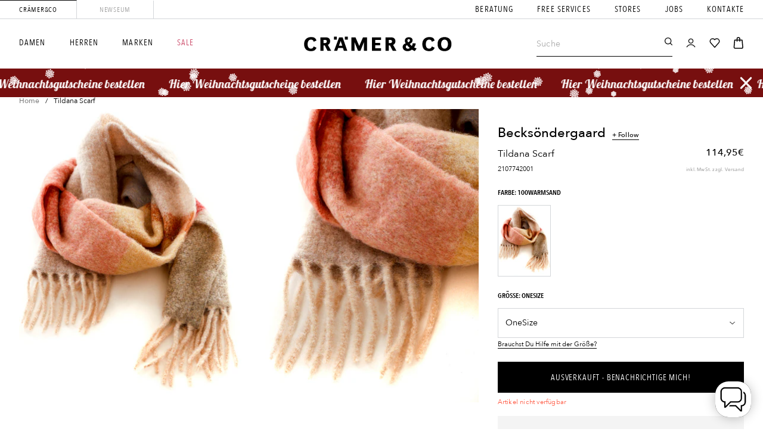

--- FILE ---
content_type: text/html; charset=utf-8
request_url: https://www.craemerco.de/products/tildana-scarf
body_size: 102525
content:
<!doctype html>
<html class="no-js" lang="de">
<head>
	<script>
	window.KiwiSizing = window.KiwiSizing === undefined ? {} : window.KiwiSizing;
	KiwiSizing.shop = "cramerco.myshopify.com";
	
	
	KiwiSizing.data = {
		collections: "663482204538,611408609547,479937986827,479983010059,479983304971,492899893515,494423933195,502164455691,512704086283,280294785217,479478513931,497252565259,498539528459,498527404299,278171418817,278476357825,278477537473,278817898689,284252405953,500904034571,500289700107,500230226187,611408642315,280128323777",
		tags: "A,Accessoires,Accessoires\\Schals\/Tücher,Artikel teilw. online,DAMEN",
		product: "6974192124097",
		vendor: "Becksöndergaard",
		type: "-W-Accessoires",
		title: "Tildana Scarf",
		images: ["\/\/www.craemerco.de\/cdn\/shop\/files\/Tildana-Scarf.jpg?v=1753792753","\/\/www.craemerco.de\/cdn\/shop\/files\/Tildana-Scarf_1.jpg?v=1753792754"],
	};
	
</script>

  
  
  
  





<meta charset="utf-8">
	<meta http-equiv="X-UA-Compatible" content="IE=edge">
	<meta name="viewport" content="width=device-width,initial-scale=1">
	<meta name="theme-color" content="">
	<meta name="google-site-verification" content="LeQCY5k-kg3jZ93BuckBraNt0X_YqoRHWE5dm1d_MkI" />
	<link rel="canonical" href="https://www.craemerco.de/products/tildana-scarf">
	<link rel="preconnect" href="https://cdn.shopify.com" crossorigin>

	
	

	
<link rel="icon" type="image/png" href="//www.craemerco.de/cdn/shop/files/favicon_40c066b2-1b98-49bf-917b-d43446661b78_32x32.png?v=1633643693"><title>
			Becksöndergaard
		

		Tildana Scarf
</title>

		<meta name="description" content="Weicher Schal aus Alpaka-Wolle,Fransen an den Enden,Maße (cm): 200 x 33 (L x B)">
	

	

<meta property="og:site_name" content="Crämer &amp; Co">
<meta property="og:url" content="https://www.craemerco.de/products/tildana-scarf">
<meta property="og:title" content="Becksöndergaard Tildana Scarf">
<meta property="og:type" content="product">
<meta property="og:description" content="Weicher Schal aus Alpaka-Wolle,Fransen an den Enden,Maße (cm): 200 x 33 (L x B)"><meta property="og:image" content="http://www.craemerco.de/cdn/shop/files/Tildana-Scarf.jpg?v=1753792753">
	<meta property="og:image:secure_url" content="https://www.craemerco.de/cdn/shop/files/Tildana-Scarf.jpg?v=1753792753">
	<meta property="og:image:width" content="1440">
	<meta property="og:image:height" content="1920"><meta property="og:price:amount" content="114,95">
	<meta property="og:price:currency" content="EUR"><meta name="twitter:card" content="summary_large_image">
<meta name="twitter:title" content="Becksöndergaard Tildana Scarf">
<meta name="twitter:description" content="Weicher Schal aus Alpaka-Wolle,Fransen an den Enden,Maße (cm): 200 x 33 (L x B)">



	<script src="//www.craemerco.de/cdn/shop/t/241/assets/global.js?v=149280850941594736901703054453" defer="defer"></script>

	

	<script>
	// requestIdleCallback shim https://gist.github.com/paullewis/55efe5d6f05434a96c36
	window.requestIdleCallback=window.requestIdleCallback||function(e){return setTimeout(function(){var n=Date.now();e({didTimeout:!1,timeRemaining:function(){return Math.max(0,50-(Date.now()-n))}})},1)},window.cancelIdleCallback=window.cancelIdleCallback||function(e){clearTimeout(e)};
</script>





	


				


				


				




				


				


	

	<script type="text/javascript" data-delayed-urls>
		(function () {
			var urlsToPreload = ["https:\/\/app.kiwisizing.com\/web\/js\/dist\/kiwiSizing\/plugin\/SizingPlugin.prod.js?v=330\u0026shop=cramerco.myshopify.com","\/\/open-signin.okasconcepts.com\/js\/resource.js?shop=cramerco.myshopify.com","https:\/\/chimpstatic.com\/mcjs-connected\/js\/users\/1f2ca1e8fddbda0c4c89bdd7b\/8a2acf37e8329fcf97d8aa2cb.js?shop=cramerco.myshopify.com","https:\/\/cdn.hextom.com\/js\/eventpromotionbar.js?shop=cramerco.myshopify.com","https:\/\/cdn.hextom.com\/js\/quickannouncementbar.js?shop=cramerco.myshopify.com"];
			var x = document.getElementsByTagName('script')[0];

			for (var i = 0; i < urlsToPreload.length; i++) {
				var url = urlsToPreload[i];
				if (!url) { continue; }
				var link = document.createElement('link');
				link.rel = "preload";
				link.as = "script";
				link.href = url;
				x.parentNode.insertBefore(link, x);
			}

			function loadDelayedUrls() {
				setTimeout(function () {
					window.requestIdleCallback(function () {
						var urlsToDelay = ["https:\/\/app.kiwisizing.com\/web\/js\/dist\/kiwiSizing\/plugin\/SizingPlugin.prod.js?v=330\u0026shop=cramerco.myshopify.com","\/\/open-signin.okasconcepts.com\/js\/resource.js?shop=cramerco.myshopify.com","https:\/\/cdn.hextom.com\/js\/eventpromotionbar.js?shop=cramerco.myshopify.com","https:\/\/cdn.hextom.com\/js\/quickannouncementbar.js?shop=cramerco.myshopify.com"];
						for (var j = 0; j < urlsToDelay.length; j++) {
							var url = urlsToDelay[j];
							if (!url) { continue; }
							var s = document.createElement('script');
							s.type = 'text/javascript';
							s.async = true;
							s.defer = true;
							s.src = url;
							x.parentNode.insertBefore(s, x);
						}
					})
				}, 4000)
			}

			document.addEventListener("DOMContentLoaded", loadDelayedUrls);
		})()
	</script><!-- CONTENT FOR HEADER -->
<script>window.performance && window.performance.mark && window.performance.mark('shopify.content_for_header.start');</script><meta id="shopify-digital-wallet" name="shopify-digital-wallet" content="/54409167041/digital_wallets/dialog">
<meta name="shopify-checkout-api-token" content="8d15ee4f0482828aeaf5769f40aa5c6e">
<meta id="in-context-paypal-metadata" data-shop-id="54409167041" data-venmo-supported="false" data-environment="production" data-locale="de_DE" data-paypal-v4="true" data-currency="EUR">
<link rel="alternate" type="application/json+oembed" href="https://www.craemerco.de/products/tildana-scarf.oembed">
<script async="async" src="/checkouts/internal/preloads.js?locale=de-DE"></script>
<script id="apple-pay-shop-capabilities" type="application/json">{"shopId":54409167041,"countryCode":"DE","currencyCode":"EUR","merchantCapabilities":["supports3DS"],"merchantId":"gid:\/\/shopify\/Shop\/54409167041","merchantName":"Crämer \u0026 Co","requiredBillingContactFields":["postalAddress","email"],"requiredShippingContactFields":["postalAddress","email"],"shippingType":"shipping","supportedNetworks":["visa","maestro","masterCard","amex"],"total":{"type":"pending","label":"Crämer \u0026 Co","amount":"1.00"},"shopifyPaymentsEnabled":true,"supportsSubscriptions":true}</script>
<script id="shopify-features" type="application/json">{"accessToken":"8d15ee4f0482828aeaf5769f40aa5c6e","betas":["rich-media-storefront-analytics"],"domain":"www.craemerco.de","predictiveSearch":true,"shopId":54409167041,"locale":"de"}</script>
<script>var Shopify = Shopify || {};
Shopify.shop = "cramerco.myshopify.com";
Shopify.locale = "de";
Shopify.currency = {"active":"EUR","rate":"1.0"};
Shopify.country = "DE";
Shopify.theme = {"name":"Crämer-Live","id":145944641803,"schema_name":"Dawn","schema_version":"1.1.0","theme_store_id":796,"role":"main"};
Shopify.theme.handle = "null";
Shopify.theme.style = {"id":null,"handle":null};
Shopify.cdnHost = "www.craemerco.de/cdn";
Shopify.routes = Shopify.routes || {};
Shopify.routes.root = "/";</script>
<script type="module">!function(o){(o.Shopify=o.Shopify||{}).modules=!0}(window);</script>
<script>!function(o){function n(){var o=[];function n(){o.push(Array.prototype.slice.apply(arguments))}return n.q=o,n}var t=o.Shopify=o.Shopify||{};t.loadFeatures=n(),t.autoloadFeatures=n()}(window);</script>
<script id="shop-js-analytics" type="application/json">{"pageType":"product"}</script>
<script defer="defer" async type="module" src="//www.craemerco.de/cdn/shopifycloud/shop-js/modules/v2/client.init-shop-cart-sync_KNlu3ypL.de.esm.js"></script>
<script defer="defer" async type="module" src="//www.craemerco.de/cdn/shopifycloud/shop-js/modules/v2/chunk.common_SKKNcA3B.esm.js"></script>
<script type="module">
  await import("//www.craemerco.de/cdn/shopifycloud/shop-js/modules/v2/client.init-shop-cart-sync_KNlu3ypL.de.esm.js");
await import("//www.craemerco.de/cdn/shopifycloud/shop-js/modules/v2/chunk.common_SKKNcA3B.esm.js");

  window.Shopify.SignInWithShop?.initShopCartSync?.({"fedCMEnabled":true,"windoidEnabled":true});

</script>
<script>(function() {
  var isLoaded = false;
  function asyncLoad() {
    if (isLoaded) return;
    isLoaded = true;
    var urls = ["https:\/\/chimpstatic.com\/mcjs-connected\/js\/users\/1f2ca1e8fddbda0c4c89bdd7b\/8a2acf37e8329fcf97d8aa2cb.js?shop=cramerco.myshopify.com"];
    for (var i = 0; i < urls.length; i++) {
      var s = document.createElement('script');
      s.type = 'text/javascript';
      s.async = true;
      s.src = urls[i];
      var x = document.getElementsByTagName('script')[0];
      x.parentNode.insertBefore(s, x);
    }
  };
  if(window.attachEvent) {
    window.attachEvent('onload', asyncLoad);
  } else {
    window.addEventListener('load', asyncLoad, false);
  }
})();</script>
<script id="__st">var __st={"a":54409167041,"offset":3600,"reqid":"b7fbc0ca-4564-47a1-88b7-32db995333b8-1766178030","pageurl":"www.craemerco.de\/products\/tildana-scarf","u":"3636e3adaf83","p":"product","rtyp":"product","rid":6974192124097};</script>
<script>window.ShopifyPaypalV4VisibilityTracking = true;</script>
<script id="captcha-bootstrap">!function(){'use strict';const t='contact',e='account',n='new_comment',o=[[t,t],['blogs',n],['comments',n],[t,'customer']],c=[[e,'customer_login'],[e,'guest_login'],[e,'recover_customer_password'],[e,'create_customer']],r=t=>t.map((([t,e])=>`form[action*='/${t}']:not([data-nocaptcha='true']) input[name='form_type'][value='${e}']`)).join(','),a=t=>()=>t?[...document.querySelectorAll(t)].map((t=>t.form)):[];function s(){const t=[...o],e=r(t);return a(e)}const i='password',u='form_key',d=['recaptcha-v3-token','g-recaptcha-response','h-captcha-response',i],f=()=>{try{return window.sessionStorage}catch{return}},m='__shopify_v',_=t=>t.elements[u];function p(t,e,n=!1){try{const o=window.sessionStorage,c=JSON.parse(o.getItem(e)),{data:r}=function(t){const{data:e,action:n}=t;return t[m]||n?{data:e,action:n}:{data:t,action:n}}(c);for(const[e,n]of Object.entries(r))t.elements[e]&&(t.elements[e].value=n);n&&o.removeItem(e)}catch(o){console.error('form repopulation failed',{error:o})}}const l='form_type',E='cptcha';function T(t){t.dataset[E]=!0}const w=window,h=w.document,L='Shopify',v='ce_forms',y='captcha';let A=!1;((t,e)=>{const n=(g='f06e6c50-85a8-45c8-87d0-21a2b65856fe',I='https://cdn.shopify.com/shopifycloud/storefront-forms-hcaptcha/ce_storefront_forms_captcha_hcaptcha.v1.5.2.iife.js',D={infoText:'Durch hCaptcha geschützt',privacyText:'Datenschutz',termsText:'Allgemeine Geschäftsbedingungen'},(t,e,n)=>{const o=w[L][v],c=o.bindForm;if(c)return c(t,g,e,D).then(n);var r;o.q.push([[t,g,e,D],n]),r=I,A||(h.body.append(Object.assign(h.createElement('script'),{id:'captcha-provider',async:!0,src:r})),A=!0)});var g,I,D;w[L]=w[L]||{},w[L][v]=w[L][v]||{},w[L][v].q=[],w[L][y]=w[L][y]||{},w[L][y].protect=function(t,e){n(t,void 0,e),T(t)},Object.freeze(w[L][y]),function(t,e,n,w,h,L){const[v,y,A,g]=function(t,e,n){const i=e?o:[],u=t?c:[],d=[...i,...u],f=r(d),m=r(i),_=r(d.filter((([t,e])=>n.includes(e))));return[a(f),a(m),a(_),s()]}(w,h,L),I=t=>{const e=t.target;return e instanceof HTMLFormElement?e:e&&e.form},D=t=>v().includes(t);t.addEventListener('submit',(t=>{const e=I(t);if(!e)return;const n=D(e)&&!e.dataset.hcaptchaBound&&!e.dataset.recaptchaBound,o=_(e),c=g().includes(e)&&(!o||!o.value);(n||c)&&t.preventDefault(),c&&!n&&(function(t){try{if(!f())return;!function(t){const e=f();if(!e)return;const n=_(t);if(!n)return;const o=n.value;o&&e.removeItem(o)}(t);const e=Array.from(Array(32),(()=>Math.random().toString(36)[2])).join('');!function(t,e){_(t)||t.append(Object.assign(document.createElement('input'),{type:'hidden',name:u})),t.elements[u].value=e}(t,e),function(t,e){const n=f();if(!n)return;const o=[...t.querySelectorAll(`input[type='${i}']`)].map((({name:t})=>t)),c=[...d,...o],r={};for(const[a,s]of new FormData(t).entries())c.includes(a)||(r[a]=s);n.setItem(e,JSON.stringify({[m]:1,action:t.action,data:r}))}(t,e)}catch(e){console.error('failed to persist form',e)}}(e),e.submit())}));const S=(t,e)=>{t&&!t.dataset[E]&&(n(t,e.some((e=>e===t))),T(t))};for(const o of['focusin','change'])t.addEventListener(o,(t=>{const e=I(t);D(e)&&S(e,y())}));const B=e.get('form_key'),M=e.get(l),P=B&&M;t.addEventListener('DOMContentLoaded',(()=>{const t=y();if(P)for(const e of t)e.elements[l].value===M&&p(e,B);[...new Set([...A(),...v().filter((t=>'true'===t.dataset.shopifyCaptcha))])].forEach((e=>S(e,t)))}))}(h,new URLSearchParams(w.location.search),n,t,e,['guest_login'])})(!1,!0)}();</script>
<script integrity="sha256-4kQ18oKyAcykRKYeNunJcIwy7WH5gtpwJnB7kiuLZ1E=" data-source-attribution="shopify.loadfeatures" defer="defer" src="//www.craemerco.de/cdn/shopifycloud/storefront/assets/storefront/load_feature-a0a9edcb.js" crossorigin="anonymous"></script>
<script data-source-attribution="shopify.dynamic_checkout.dynamic.init">var Shopify=Shopify||{};Shopify.PaymentButton=Shopify.PaymentButton||{isStorefrontPortableWallets:!0,init:function(){window.Shopify.PaymentButton.init=function(){};var t=document.createElement("script");t.src="https://www.craemerco.de/cdn/shopifycloud/portable-wallets/latest/portable-wallets.de.js",t.type="module",document.head.appendChild(t)}};
</script>
<script data-source-attribution="shopify.dynamic_checkout.buyer_consent">
  function portableWalletsHideBuyerConsent(e){var t=document.getElementById("shopify-buyer-consent"),n=document.getElementById("shopify-subscription-policy-button");t&&n&&(t.classList.add("hidden"),t.setAttribute("aria-hidden","true"),n.removeEventListener("click",e))}function portableWalletsShowBuyerConsent(e){var t=document.getElementById("shopify-buyer-consent"),n=document.getElementById("shopify-subscription-policy-button");t&&n&&(t.classList.remove("hidden"),t.removeAttribute("aria-hidden"),n.addEventListener("click",e))}window.Shopify?.PaymentButton&&(window.Shopify.PaymentButton.hideBuyerConsent=portableWalletsHideBuyerConsent,window.Shopify.PaymentButton.showBuyerConsent=portableWalletsShowBuyerConsent);
</script>
<script data-source-attribution="shopify.dynamic_checkout.cart.bootstrap">document.addEventListener("DOMContentLoaded",(function(){function t(){return document.querySelector("shopify-accelerated-checkout-cart, shopify-accelerated-checkout")}if(t())Shopify.PaymentButton.init();else{new MutationObserver((function(e,n){t()&&(Shopify.PaymentButton.init(),n.disconnect())})).observe(document.body,{childList:!0,subtree:!0})}}));
</script>
<link id="shopify-accelerated-checkout-styles" rel="stylesheet" media="screen" href="https://www.craemerco.de/cdn/shopifycloud/portable-wallets/latest/accelerated-checkout-backwards-compat.css" crossorigin="anonymous">
<style id="shopify-accelerated-checkout-cart">
        #shopify-buyer-consent {
  margin-top: 1em;
  display: inline-block;
  width: 100%;
}

#shopify-buyer-consent.hidden {
  display: none;
}

#shopify-subscription-policy-button {
  background: none;
  border: none;
  padding: 0;
  text-decoration: underline;
  font-size: inherit;
  cursor: pointer;
}

#shopify-subscription-policy-button::before {
  box-shadow: none;
}

      </style>

<script>window.performance && window.performance.mark && window.performance.mark('shopify.content_for_header.end');</script>
<!-- END CONTENT FOR HEADER -->


	<script>
	window.addEventListener("DOMContentLoaded", function () {
		function feedback() {
			const p = window.Shopify.customerPrivacy;
			console.log(`Tracking ${p.userCanBeTracked() ? "en" : "dis"}abled`);
		}

		window.Shopify.loadFeatures(
			[
				{
					name: "consent-tracking-api",
					version: "0.1",
				},
			],
			function (error) {
				if (error) throw error;
				if ("Cookiebot" in window)
					if (Cookiebot.consented || Cookiebot.declined) {
						window.Shopify.customerPrivacy?.setTrackingConsent(!Cookiebot.declined, feedback);
						return;
					}
				window.Shopify.customerPrivacy?.setTrackingConsent(false, feedback);
			}
		);

		window.addEventListener("CookiebotOnConsentReady", function () {
			window.Shopify.customerPrivacy?.setTrackingConsent(!Cookiebot.declined, feedback);
		});
	})
</script>

<link href="//www.craemerco.de/cdn/shop/t/241/assets/base.css?v=69547944316755170321703054398" rel="stylesheet" type="text/css" media="all" />
	<link href="//www.craemerco.de/cdn/shop/t/241/assets/custom.css?v=39015141743666843511736858248" rel="stylesheet" type="text/css" media="all" />
<!-- START Acuity Scheduling -->
<link
  rel="preload stylesheet"
  as="style"
  href="https://embed.acuityscheduling.com/embed/button/23669311.css"
  id="acuity-button-styles"
>
<script src="https://embed.acuityscheduling.com/embed/button/23669311.js" async></script>
<!-- END Acuity Scheduling -->

<!-- START boost-pfs-filter-css --><link rel="preload stylesheet" href="//www.craemerco.de/cdn/shop/t/241/assets/boost-pfs-instant-search.css?v=60543434985005725031703054701" as="style"><link href="//www.craemerco.de/cdn/shop/t/241/assets/boost-pfs-custom.css?v=179993245487106493031703054701" rel="stylesheet" type="text/css" media="all" />
<style data-id="boost-pfs-style" type="text/css">
    .boost-pfs-filter-option-title-text {}

   .boost-pfs-filter-tree-v .boost-pfs-filter-option-title-text:before {}
    .boost-pfs-filter-tree-v .boost-pfs-filter-option.boost-pfs-filter-option-collapsed .boost-pfs-filter-option-title-text:before {}
    .boost-pfs-filter-tree-h .boost-pfs-filter-option-title-heading:before {}

    .boost-pfs-filter-refine-by .boost-pfs-filter-option-title h3 {}

    .boost-pfs-filter-option-content .boost-pfs-filter-option-item-list .boost-pfs-filter-option-item button,
    .boost-pfs-filter-option-content .boost-pfs-filter-option-item-list .boost-pfs-filter-option-item .boost-pfs-filter-button,
    .boost-pfs-filter-option-range-amount input,
    .boost-pfs-filter-tree-v .boost-pfs-filter-refine-by .boost-pfs-filter-refine-by-items .refine-by-item,
    .boost-pfs-filter-refine-by-wrapper-v .boost-pfs-filter-refine-by .boost-pfs-filter-refine-by-items .refine-by-item,
    .boost-pfs-filter-refine-by .boost-pfs-filter-option-title,
    .boost-pfs-filter-refine-by .boost-pfs-filter-refine-by-items .refine-by-item>a,
    .boost-pfs-filter-refine-by>span,
    .boost-pfs-filter-clear,
    .boost-pfs-filter-clear-all{}
    .boost-pfs-filter-tree-h .boost-pfs-filter-pc .boost-pfs-filter-refine-by-items .refine-by-item .boost-pfs-filter-clear .refine-by-type, 
    .boost-pfs-filter-refine-by-wrapper-h .boost-pfs-filter-pc .boost-pfs-filter-refine-by-items .refine-by-item .boost-pfs-filter-clear .refine-by-type {}

    .boost-pfs-filter-option-multi-level-collections .boost-pfs-filter-option-multi-level-list .boost-pfs-filter-option-item .boost-pfs-filter-button-arrow .boost-pfs-arrow:before,
    .boost-pfs-filter-option-multi-level-tag .boost-pfs-filter-option-multi-level-list .boost-pfs-filter-option-item .boost-pfs-filter-button-arrow .boost-pfs-arrow:before {}

    .boost-pfs-filter-refine-by-wrapper-v .boost-pfs-filter-refine-by .boost-pfs-filter-refine-by-items .refine-by-item .boost-pfs-filter-clear:after, 
    .boost-pfs-filter-refine-by-wrapper-v .boost-pfs-filter-refine-by .boost-pfs-filter-refine-by-items .refine-by-item .boost-pfs-filter-clear:before, 
    .boost-pfs-filter-tree-v .boost-pfs-filter-refine-by .boost-pfs-filter-refine-by-items .refine-by-item .boost-pfs-filter-clear:after, 
    .boost-pfs-filter-tree-v .boost-pfs-filter-refine-by .boost-pfs-filter-refine-by-items .refine-by-item .boost-pfs-filter-clear:before,
    .boost-pfs-filter-refine-by-wrapper-h .boost-pfs-filter-pc .boost-pfs-filter-refine-by-items .refine-by-item .boost-pfs-filter-clear:after, 
    .boost-pfs-filter-refine-by-wrapper-h .boost-pfs-filter-pc .boost-pfs-filter-refine-by-items .refine-by-item .boost-pfs-filter-clear:before, 
    .boost-pfs-filter-tree-h .boost-pfs-filter-pc .boost-pfs-filter-refine-by-items .refine-by-item .boost-pfs-filter-clear:after, 
    .boost-pfs-filter-tree-h .boost-pfs-filter-pc .boost-pfs-filter-refine-by-items .refine-by-item .boost-pfs-filter-clear:before {}
    .boost-pfs-filter-option-range-slider .noUi-value-horizontal {}

    .boost-pfs-filter-tree-mobile-button button,
    .boost-pfs-filter-top-sorting-mobile button {}
    .boost-pfs-filter-top-sorting-mobile button>span:after {}
  </style><!-- END boost-pfs-filter-css -->


  <!-- START Kiwi Sizing --><script>
	window.KiwiSizing = window.KiwiSizing === undefined ? {} : window.KiwiSizing;
	KiwiSizing.shop = "cramerco.myshopify.com";
	
	
	KiwiSizing.data = {
		collections: "663482204538,611408609547,479937986827,479983010059,479983304971,492899893515,494423933195,502164455691,512704086283,280294785217,479478513931,497252565259,498539528459,498527404299,278171418817,278476357825,278477537473,278817898689,284252405953,500904034571,500289700107,500230226187,611408642315,280128323777",
		tags: "A,Accessoires,Accessoires\\Schals\/Tücher,Artikel teilw. online,DAMEN",
		product: "6974192124097",
		vendor: "Becksöndergaard",
		type: "-W-Accessoires",
		title: "Tildana Scarf",
		images: ["\/\/www.craemerco.de\/cdn\/shop\/files\/Tildana-Scarf.jpg?v=1753792753","\/\/www.craemerco.de\/cdn\/shop\/files\/Tildana-Scarf_1.jpg?v=1753792754"],
	};
	
</script>
<!-- END Kiwi Sizing -->


<!-- START Nosto.js -->
<script type="text/javascript">
  (() => {window.nostojs=window.nostojs||(cb => {(window.nostojs.q=window.nostojs.q||[]).push(cb);});})();
</script>

<!--
<script type="text/javascript">
  nostojs(api => api.setAutoLoad(false));
</script>
--><script src="//connect.nosto.com/include/shopify-54409167041" async></script>


<div class="nosto_market" style="display:none">
    <span class="id">206012609</span>
    <span class="locale">de</span>
</div>





<div class="nosto_page_type" style="display:none">product</div>
<div class="nosto_product" style="display:none">
    <span class="url">https://www.craemerco.de/products/tildana-scarf</span>
    <span class="product_id">6974192124097</span>
    <span class="name">Tildana Scarf</span>
    <span class="price">114,95</span>
    <span class="image_url">//www.craemerco.de/cdn/shop/files/Tildana-Scarf.jpg?v=1753792753</span>
    <span class="thumb_url">//www.craemerco.de/cdn/shop/files/Tildana-Scarf_large.jpg?v=1753792753</span>
    <span class="price_currency_code">EUR</span>
    
    <span class="availability">OutOfStock</span>
    
    <span class="category">-W-Accessoires</span>
    
    <span class="category_id">663482204538</span>
    <span class="category">3.ADVENTS-DEAL|Acc-2024</span>
    
    <span class="category_id">611408609547</span>
    <span class="category">Best Selling Products</span>
    
    <span class="category_id">479937986827</span>
    <span class="category">Discount12/Kundenkontoaktivierung</span>
    
    <span class="category_id">479983010059</span>
    <span class="category">Discount16/10YRSAccessoires/Home&Living/Damen</span>
    
    <span class="category_id">479983304971</span>
    <span class="category">Discount21/BlueWeekend</span>
    
    <span class="category_id">492899893515</span>
    <span class="category">Discount22/LogIn/Kundenkonto</span>
    
    <span class="category_id">494423933195</span>
    <span class="category">Discount23/Mitarbeiter/Personalabteilung</span>
    
    <span class="category_id">502164455691</span>
    <span class="category">Discount23|Holiday-Special-25%</span>
    
    <span class="category_id">512704086283</span>
    <span class="category">Discount24|Summer-Deal-Juni24</span>
    
    <span class="category_id">280294785217</span>
    <span class="category">Discount6/Denim/Bundle/KeinSale</span>
    
    <span class="category_id">479478513931</span>
    <span class="category">Discount9/Fremdfirmen</span>
    
    <span class="category_id">497252565259</span>
    <span class="category">DiscountAW23-NewSeasonDeal20€</span>
    
    <span class="category_id">498539528459</span>
    <span class="category">DiscountHW23|BlueWeekend_25%</span>
    
    <span class="category_id">498527404299</span>
    <span class="category">DiscountHW23|SinglesDay_11.11.</span>
    
    <span class="category_id">278171418817</span>
    <span class="category">Discounts1/GeburtstagsrabattOnline+Stationär/Sale + Ausschlussmarken</span>
    
    <span class="category_id">278476357825</span>
    <span class="category">Discounts3/Family&Friends/Sale + Ausschlussmarken</span>
    
    <span class="category_id">278477537473</span>
    <span class="category">Discounts4/BlueFriday/Sale + Ausschlussmarken</span>
    
    <span class="category_id">278817898689</span>
    <span class="category">Discounts5/Newsletteranmeldung</span>
    
    <span class="category_id">284252405953</span>
    <span class="category">Discounts8/EasterDeal</span>
    
    <span class="category_id">500904034571</span>
    <span class="category">Discount|1.Advent-25Acc</span>
    
    <span class="category_id">500289700107</span>
    <span class="category">Discount|40Jahre-40€</span>
    
    <span class="category_id">500230226187</span>
    <span class="category">Discount|Storno_20%</span>
    
    <span class="category_id">611408642315</span>
    <span class="category">Newest Products</span>
    
    <span class="category_id">280128323777</span>
    <span class="category">Seasonal Campaign - Xmas Gift Ideas</span>
    
    <span class="description">Weicher Schal aus Alpaka-Wolle,Fransen an den Enden,Maße (cm):  200 x 33 (L x B)</span>
    
    <span class="brand">Becksöndergaard</span>
    
    <span class="tag1">A</span>
    
    <span class="tag1">Accessoires</span>
    
    <span class="tag1">Accessoires\Schals/Tücher</span>
    
    <span class="tag1">Artikel teilw. online</span>
    
    <span class="tag1">DAMEN</span>
    
    
    <span class="tag2">add-to-cart</span>
    
    <span class="tag3"></span>
    
    
    
    
    <span class="alternate_image_url">//www.craemerco.de/cdn/shop/files/Tildana-Scarf_1.jpg?v=1753792754</span>
    
    
    
    <span class="nosto_sku">
      <span class="id">40868686004417</span>
      <span class="name">100WarmSand / OneSize</span>
      <span class="price">114,95</span>
      <span class="list_price"></span>
      <span class="image_url">//www.craemerco.de/cdn/shop/files/Tildana-Scarf.jpg?v=1753792753</span>
      <span class="url">https://www.craemerco.de/products/tildana-scarf?variant=40868686004417</span>
      
      <span class="availability">OutOfStock</span>
      
      <span class="custom_fields">
        
        
        <span class="Farbe">100WarmSand</span>
        
        
        
        <span class="Größe">OneSize</span>
        
        
      </span>
    </span>
    
</div>







<div class="nosto_cart" style="display:none">
    
    
    
</div>















<div class="nosto_variation" style="display: none;">EUR</div>













<!-- END Nosto.js --><meta property="theme:template" content="product"><link rel="preload stylesheet" as="style" href="//www.craemerco.de/cdn/shop/t/241/assets/main.build.min.css?v=693760168350415661713868776"><meta name="viewport" content="width=device-width, initial-scale=1.0, maximum-scale=1.0, user-scalable=no"><script>
		document.documentElement.className = document.documentElement.className.replace('no-js', 'js');
	</script>

	

	
		
			<link rel="preload" href="//www.craemerco.de/cdn/shop/files/Tildana-Scarf_540x.jpg?v=1753792753" as="image">
		
	

	

	

	<script>
		const redirect_cookie_value_female = "female";
		const redirect_cookie_value_male = "male";

		const redirect_link_female = "/pages/women";
		const redirect_link_male = "/pages/men";

		initRedirectByCookie();

		function initRedirectByCookie() {
			if (!redirect_link_female || !redirect_link_male) {
				return null;
			}

			redirectByCookie();
		}

		function redirectByCookie() {
			let currentUrl = window.location.pathname;

			if (currentUrl !== "/") {
				return null;
			}

			let cookie = getCookie("preferredGender");

			if (!cookie) {
				return false;
			}

			let url = null;

			switch (cookie) {
				case redirect_cookie_value_female:
					url = redirect_link_female;
					break;
				case redirect_cookie_value_male:
					url = redirect_link_male;
					break;
				default:
					return null;
			}

			if (!url) {
				return null;
			}

			window.location = url;
		}

		function getCookie(name) {
			let matches = document.cookie.match(new RegExp(
				"(?:^|; )" + name.replace(/([\.$?*|{}\(\)\[\]\\\/\+^])/g, '\\$1') + "=([^;]*)"
			));
			return matches ? decodeURIComponent(matches[1]) : undefined;
		}
	</script>

	<script>
	var Globo = Globo || {};
    var globoFormbuilderRecaptchaInit = function(){};
    Globo.FormBuilder = Globo.FormBuilder || {};
    Globo.FormBuilder.url = "https://form.globosoftware.net";
    Globo.FormBuilder.shop = {
        settings : {
            reCaptcha : {
                siteKey : '',
                recaptchaType : 'v2',
                languageCode : 'de'
            },
            hideWaterMark : false,
            encryptionFormId : true,
            copyright: `Powered by Globo <a href="https://apps.shopify.com/form-builder-contact-form" target="_blank">Contact Form</a>`,
            scrollTop: true,
            additionalColumns: []        },
        pricing:{
            features:{
                fileUpload : 2,
                removeCopyright : false,
                bulkOrderForm: false,
                cartForm: false,
            }
        },
        configuration: {
            money_format:  "{{amount_with_comma_separator}}€"
        },
        encryption_form_id : true
    };
    Globo.FormBuilder.forms = [];

    
    Globo.FormBuilder.page = {
        title : document.title.replaceAll('"', "'"),
        href : window.location.href,
        type: "product"
    };
    
    Globo.FormBuilder.product= {
        title : `Tildana Scarf`,
        type : `-W-Accessoires`,
        vendor : `Becksöndergaard`
    }
    
    Globo.FormBuilder.assetFormUrls = [];
            Globo.FormBuilder.assetFormUrls[62342] = "//www.craemerco.de/cdn/shop/t/241/assets/globo.formbuilder.data.62342.js?v=102595902032349442991703054528";
            
    
    window.Globo.FormBuilder.forms = [];
        
        
        
        window.Globo.FormBuilder.forms[62342] = {"62342":{"elements":[{"id":"group-1","type":"group","label":"Page 1","description":"","elements":[{"id":"text","type":"text","label":"Vorname","placeholder":"Vorname*","description":"","limitCharacters":false,"characters":100,"hideLabel":false,"keepPositionLabel":false,"required":true,"ifHideLabel":false,"inputIcon":"","columnWidth":50},{"id":"text-2","type":"text","label":"Nachname","placeholder":"Nachname*","description":"","limitCharacters":false,"characters":100,"hideLabel":false,"keepPositionLabel":false,"required":false,"ifHideLabel":false,"inputIcon":"","columnWidth":50,"conditionalField":false},{"id":"phone","type":"phone","label":"Telefonnummer","placeholder":"Telefonnummer*","description":"","validatePhone":false,"onlyShowFlag":false,"defaultCountryCode":"us","limitCharacters":false,"characters":100,"hideLabel":false,"keepPositionLabel":false,"required":true,"ifHideLabel":false,"inputIcon":"","columnWidth":50,"conditionalField":false},{"id":"email","type":"email","label":"Email","placeholder":"Email*","description":"","limitCharacters":false,"characters":100,"hideLabel":false,"keepPositionLabel":false,"required":true,"ifHideLabel":false,"inputIcon":"","columnWidth":50,"conditionalField":false},{"id":"select","type":"select","label":"Art der gewünschten Beschäftigung","placeholder":"Bitte auswählen","options":"Vollzeit\nTeilzeit\nMinijob","defaultOption":"","description":"","hideLabel":false,"keepPositionLabel":false,"required":false,"ifHideLabel":false,"inputIcon":"","columnWidth":100,"conditionalField":false},{"id":"textarea","type":"textarea","label":"Deine Nachricht an uns","placeholder":"Nachricht*","description":"","limitCharacters":false,"characters":100,"hideLabel":false,"keepPositionLabel":false,"required":true,"ifHideLabel":false,"columnWidth":100,"conditionalField":false,"onlyShowIf":false,"select":false},{"id":"file","type":"file","label":"Lebenslauf\/Zeugnisse\/Urkunden","button-text":"Choose file","placeholder":"","allowed-multiple":true,"allowed-extensions":["jpg","jpeg","png","pdf"],"description":"","uploadPending":"File is uploading. Please wait a second...","uploadSuccess":"File uploaded successfully","hideLabel":false,"keepPositionLabel":false,"required":true,"ifHideLabel":false,"inputIcon":"","columnWidth":100,"conditionalField":false,"onlyShowIf":false,"select":false},{"id":"html-1","type":"html","html":{"de":"\u003cdiv\u003e\nInformationen über die Verarbeitung Ihrer personenbezogenen Daten entnehmen Sie bitte den \u003ca href=\"https:\/\/www.craemerco.de\/pages\/datenschutz\" target=\"_blank\"\u003eDatenschutzhinweisen\u003c\/a\u003e\u003c\/div\u003e","en":"\u003cdiv\u003e\nInformationen über die Verarbeitung Ihrer personenbezogenen Daten entnehmen Sie bitte den \u003ca href=\"https:\/\/www.craemerco.de\/pages\/datenschutz\" target=\"_blank\"\u003eDatenschutzhinweisen\u003c\/a\u003e\u003c\/div\u003e"},"columnWidth":100,"displayType":"show","displayDisjunctive":false,"conditionalField":false}]}],"errorMessage":{"required":"Diese Feld ist ein Pflichtfeld","invalid":"Ungültig","invalidName":"Ungültiger Name","invalidEmail":"Ungültige Email","invalidURL":"Ungültige URL","invalidPhone":"Ungültige Telefonnummer","invalidNumber":"Ungültige Nummer","invalidPassword":"Ungültiges Passwort","confirmPasswordNotMatch":"Bestätigungspasswort stimmt nicht über ein","customerAlreadyExists":"Kunde bereits vorhanden","fileSizeLimit":"Dateigrößenlimit überschritten","fileNotAllowed":"Dateianhang nicht erlaubt","requiredCaptcha":"Bitte Captcha durchführen","requiredProducts":"Bitte Produkt auswählen","limitQuantity":"Es sind nicht mehr ausreichend Produkte auf Lager","shopifyInvalidPhone":"Telefon - Geben Sie eine gültige Telefonnummer ein, um diese Liefermethode zu verwenden","shopifyPhoneHasAlready":"Telefon - Telefon wurde bereits vergeben","shopifyInvalidProvice":"adressen.provinz - ist nicht gültig","otherError":"Es ist etwas schief gelaufen, versuche es später erneut."},"appearance":{"layout":"boxed","width":600,"style":"classic","mainColor":"#EB1256","headingColor":"#000","labelColor":"#000","descriptionColor":"#6c757d","optionColor":"#000","paragraphColor":"#000","paragraphBackground":"#fff","background":"none","backgroundColor":"#FFF","backgroundImage":"","backgroundImageAlignment":"middle","floatingIcon":"\u003csvg aria-hidden=\"true\" focusable=\"false\" data-prefix=\"far\" data-icon=\"envelope\" class=\"svg-inline--fa fa-envelope fa-w-16\" role=\"img\" xmlns=\"http:\/\/www.w3.org\/2000\/svg\" viewBox=\"0 0 512 512\"\u003e\u003cpath fill=\"currentColor\" d=\"M464 64H48C21.49 64 0 85.49 0 112v288c0 26.51 21.49 48 48 48h416c26.51 0 48-21.49 48-48V112c0-26.51-21.49-48-48-48zm0 48v40.805c-22.422 18.259-58.168 46.651-134.587 106.49-16.841 13.247-50.201 45.072-73.413 44.701-23.208.375-56.579-31.459-73.413-44.701C106.18 199.465 70.425 171.067 48 152.805V112h416zM48 400V214.398c22.914 18.251 55.409 43.862 104.938 82.646 21.857 17.205 60.134 55.186 103.062 54.955 42.717.231 80.509-37.199 103.053-54.947 49.528-38.783 82.032-64.401 104.947-82.653V400H48z\"\u003e\u003c\/path\u003e\u003c\/svg\u003e","floatingText":"","displayOnAllPage":false,"position":"bottom right","formType":"normalForm","newTemplate":false,"colorScheme":{"solidButton":{"red":235,"green":18,"blue":86},"solidButtonLabel":{"red":255,"green":255,"blue":255},"text":{"red":0,"green":0,"blue":0},"outlineButton":{"red":235,"green":18,"blue":86},"background":null}},"afterSubmit":{"action":"clearForm","message":"\u003ch4\u003eHerzlichen Dank für Deine Bewerbung!\u0026nbsp;\u003c\/h4\u003e\u003cp\u003e\u003cbr\u003e\u003c\/p\u003e\u003cp\u003eWir freuen uns über Dein Interesse an Crämer \u0026amp; Co.\u003c\/p\u003e\u003cp\u003e\u003cbr\u003e\u003c\/p\u003e\u003cp\u003eUnsere Kollegen aus der Personalabteilung prüfen Deine Unterlagen und kontaktieren Dich anschließend.\u003c\/p\u003e\u003cp\u003e\u003cbr\u003e\u003c\/p\u003e\u003cp\u003eWir wünschen einen schönen Tag!\u003c\/p\u003e","redirectUrl":"","enableGa":false,"gaEventCategory":"Form Builder by Globo","gaEventAction":"Submit","gaEventLabel":"Contact us form","enableFpx":false,"fpxTrackerName":""},"accountPage":{"showAccountDetail":false,"registrationPage":false,"editAccountPage":false,"header":"Header","active":false,"title":"Kontodetails","headerDescription":"Füllen Sie das Formular aus, um die Kontoinformationen zu ändern","afterUpdate":"Meldung nach Update","message":"\u003ch5\u003eKonto erfolgreich bearbeitet!\u003c\/h5\u003e","footer":"Fusszeile","updateText":"Update","footerDescription":""},"footer":{"description":"","previousText":"Previous","nextText":"Next","submitText":"Absenden","resetButton":false,"resetButtonText":"Reset","submitFullWidth":false,"submitAlignment":"left"},"header":{"active":true,"title":"Contact us","description":"Leave your message and we'll get back to you shortly."},"isStepByStepForm":true,"publish":{"requiredLogin":false,"requiredLoginMessage":"Bitte \u003ca href='\/account\/login' title='login'\u003eanmelden\u003c\/a\u003e um fortzufahren","publishType":"embedCode","embedCode":"\u003cdiv class=\"globo-formbuilder\" data-id=\"NjIzNDI=\"\u003e\u003c\/div\u003e","shortCode":"{formbuilder:NjIzNDI=}","popup":"\u003cbutton class=\"globo-formbuilder-open\" data-id=\"NjIzNDI=\"\u003eOpen form\u003c\/button\u003e","lightbox":"\u003cdiv class=\"globo-form-publish-modal lightbox hidden\" data-id=\"NjIzNDI=\"\u003e\u003cdiv class=\"globo-form-modal-content\"\u003e\u003cdiv class=\"globo-formbuilder\" data-id=\"NjIzNDI=\"\u003e\u003c\/div\u003e\u003c\/div\u003e\u003c\/div\u003e","enableAddShortCode":false,"selectPage":"index","selectPositionOnPage":"top","selectTime":"forever","setCookie":"1","setCookieHours":"1","setCookieWeeks":"1"},"reCaptcha":{"enable":false,"note":"Please make sure that you have set Google reCaptcha v2 Site key and Secret key in \u003ca href=\"\/admin\/settings\"\u003eSettings\u003c\/a\u003e"},"html":"\n\u003cdiv class=\"globo-form boxed-form globo-form-id-62342 \" data-locale=\"de\" \u003e\n\n\u003cstyle\u003e\n\n\n    :root .globo-form-app[data-id=\"62342\"]{\n        \n        --gfb-color-solidButton: 235,18,86;\n        --gfb-color-solidButtonColor: rgb(var(--gfb-color-solidButton));\n        --gfb-color-solidButtonLabel: 255,255,255;\n        --gfb-color-solidButtonLabelColor: rgb(var(--gfb-color-solidButtonLabel));\n        --gfb-color-text: 0,0,0;\n        --gfb-color-textColor: rgb(var(--gfb-color-text));\n        --gfb-color-outlineButton: 235,18,86;\n        --gfb-color-outlineButtonColor: rgb(var(--gfb-color-outlineButton));\n        --gfb-color-background: ,,;\n        --gfb-color-backgroundColor: rgb(var(--gfb-color-background));\n        \n        --gfb-main-color: #EB1256;\n        --gfb-primary-color: var(--gfb-color-solidButtonColor, var(--gfb-main-color));\n        --gfb-primary-text-color: var(--gfb-color-solidButtonLabelColor, #FFF);\n        --gfb-form-width: 600px;\n        --gfb-font-family: inherit;\n        --gfb-font-style: inherit;\n        --gfb--image: 40%;\n        --gfb-image-ratio-draft: var(--gfb--image);\n        --gfb-image-ratio: var(--gfb-image-ratio-draft);\n        \n        --gfb-bg-temp-color: #FFF;\n        --gfb-bg-position: middle;\n        \n        --gfb-bg-color: var(--gfb-color-backgroundColor, var(--gfb-bg-temp-color));\n        \n    }\n    \n.globo-form-id-62342 .globo-form-app{\n    max-width: 600px;\n    width: -webkit-fill-available;\n    \n    background-color: unset;\n    \n    \n}\n\n.globo-form-id-62342 .globo-form-app .globo-heading{\n    color: var(--gfb-color-textColor, #000)\n}\n\n\n\n.globo-form-id-62342 .globo-form-app .globo-description,\n.globo-form-id-62342 .globo-form-app .header .globo-description{\n    --gfb-color-description: rgba(var(--gfb-color-text), 0.8);\n    color: var(--gfb-color-description, #6c757d);\n}\n.globo-form-id-62342 .globo-form-app .globo-label,\n.globo-form-id-62342 .globo-form-app .globo-form-control label.globo-label,\n.globo-form-id-62342 .globo-form-app .globo-form-control label.globo-label span.label-content{\n    color: var(--gfb-color-textColor, #000);\n    text-align: left;\n}\n.globo-form-id-62342 .globo-form-app .globo-label.globo-position-label{\n    height: 20px !important;\n}\n.globo-form-id-62342 .globo-form-app .globo-form-control .help-text.globo-description,\n.globo-form-id-62342 .globo-form-app .globo-form-control span.globo-description{\n    --gfb-color-description: rgba(var(--gfb-color-text), 0.8);\n    color: var(--gfb-color-description, #6c757d);\n}\n.globo-form-id-62342 .globo-form-app .globo-form-control .checkbox-wrapper .globo-option,\n.globo-form-id-62342 .globo-form-app .globo-form-control .radio-wrapper .globo-option\n{\n    color: var(--gfb-color-textColor, #000);\n}\n.globo-form-id-62342 .globo-form-app .footer,\n.globo-form-id-62342 .globo-form-app .gfb__footer{\n    text-align:left;\n}\n.globo-form-id-62342 .globo-form-app .footer button,\n.globo-form-id-62342 .globo-form-app .gfb__footer button{\n    border:1px solid var(--gfb-primary-color);\n    \n}\n.globo-form-id-62342 .globo-form-app .footer button.submit,\n.globo-form-id-62342 .globo-form-app .gfb__footer button.submit\n.globo-form-id-62342 .globo-form-app .footer button.checkout,\n.globo-form-id-62342 .globo-form-app .gfb__footer button.checkout,\n.globo-form-id-62342 .globo-form-app .footer button.action.loading .spinner,\n.globo-form-id-62342 .globo-form-app .gfb__footer button.action.loading .spinner{\n    background-color: var(--gfb-primary-color);\n    color : #ffffff;\n}\n.globo-form-id-62342 .globo-form-app .globo-form-control .star-rating\u003efieldset:not(:checked)\u003elabel:before {\n    content: url('data:image\/svg+xml; utf8, \u003csvg aria-hidden=\"true\" focusable=\"false\" data-prefix=\"far\" data-icon=\"star\" class=\"svg-inline--fa fa-star fa-w-18\" role=\"img\" xmlns=\"http:\/\/www.w3.org\/2000\/svg\" viewBox=\"0 0 576 512\"\u003e\u003cpath fill=\"%23EB1256\" d=\"M528.1 171.5L382 150.2 316.7 17.8c-11.7-23.6-45.6-23.9-57.4 0L194 150.2 47.9 171.5c-26.2 3.8-36.7 36.1-17.7 54.6l105.7 103-25 145.5c-4.5 26.3 23.2 46 46.4 33.7L288 439.6l130.7 68.7c23.2 12.2 50.9-7.4 46.4-33.7l-25-145.5 105.7-103c19-18.5 8.5-50.8-17.7-54.6zM388.6 312.3l23.7 138.4L288 385.4l-124.3 65.3 23.7-138.4-100.6-98 139-20.2 62.2-126 62.2 126 139 20.2-100.6 98z\"\u003e\u003c\/path\u003e\u003c\/svg\u003e');\n}\n.globo-form-id-62342 .globo-form-app .globo-form-control .star-rating\u003efieldset\u003einput:checked ~ label:before {\n    content: url('data:image\/svg+xml; utf8, \u003csvg aria-hidden=\"true\" focusable=\"false\" data-prefix=\"fas\" data-icon=\"star\" class=\"svg-inline--fa fa-star fa-w-18\" role=\"img\" xmlns=\"http:\/\/www.w3.org\/2000\/svg\" viewBox=\"0 0 576 512\"\u003e\u003cpath fill=\"%23EB1256\" d=\"M259.3 17.8L194 150.2 47.9 171.5c-26.2 3.8-36.7 36.1-17.7 54.6l105.7 103-25 145.5c-4.5 26.3 23.2 46 46.4 33.7L288 439.6l130.7 68.7c23.2 12.2 50.9-7.4 46.4-33.7l-25-145.5 105.7-103c19-18.5 8.5-50.8-17.7-54.6L382 150.2 316.7 17.8c-11.7-23.6-45.6-23.9-57.4 0z\"\u003e\u003c\/path\u003e\u003c\/svg\u003e');\n}\n.globo-form-id-62342 .globo-form-app .globo-form-control .star-rating\u003efieldset:not(:checked)\u003elabel:hover:before,\n.globo-form-id-62342 .globo-form-app .globo-form-control .star-rating\u003efieldset:not(:checked)\u003elabel:hover ~ label:before{\n    content : url('data:image\/svg+xml; utf8, \u003csvg aria-hidden=\"true\" focusable=\"false\" data-prefix=\"fas\" data-icon=\"star\" class=\"svg-inline--fa fa-star fa-w-18\" role=\"img\" xmlns=\"http:\/\/www.w3.org\/2000\/svg\" viewBox=\"0 0 576 512\"\u003e\u003cpath fill=\"%23EB1256\" d=\"M259.3 17.8L194 150.2 47.9 171.5c-26.2 3.8-36.7 36.1-17.7 54.6l105.7 103-25 145.5c-4.5 26.3 23.2 46 46.4 33.7L288 439.6l130.7 68.7c23.2 12.2 50.9-7.4 46.4-33.7l-25-145.5 105.7-103c19-18.5 8.5-50.8-17.7-54.6L382 150.2 316.7 17.8c-11.7-23.6-45.6-23.9-57.4 0z\"\u003e\u003c\/path\u003e\u003c\/svg\u003e')\n}\n.globo-form-id-62342 .globo-form-app .globo-form-control .checkbox-wrapper .checkbox-input:checked ~ .checkbox-label:before {\n    border-color: var(--gfb-primary-color);\n    box-shadow: 0 4px 6px rgba(50,50,93,0.11), 0 1px 3px rgba(0,0,0,0.08);\n    background-color: var(--gfb-primary-color);\n}\n.globo-form-id-62342 .globo-form-app .step.-completed .step__number,\n.globo-form-id-62342 .globo-form-app .line.-progress,\n.globo-form-id-62342 .globo-form-app .line.-start{\n    background-color: var(--gfb-primary-color);\n}\n.globo-form-id-62342 .globo-form-app .checkmark__check,\n.globo-form-id-62342 .globo-form-app .checkmark__circle{\n    stroke: var(--gfb-primary-color);\n}\n.globo-form-id-62342 .floating-button{\n    background-color: var(--gfb-primary-color);\n}\n.globo-form-id-62342 .globo-form-app .globo-form-control .checkbox-wrapper .checkbox-input ~ .checkbox-label:before,\n.globo-form-app .globo-form-control .radio-wrapper .radio-input ~ .radio-label:after{\n    border-color : var(--gfb-primary-color);\n}\n.globo-form-id-62342 .flatpickr-day.selected, \n.globo-form-id-62342 .flatpickr-day.startRange, \n.globo-form-id-62342 .flatpickr-day.endRange, \n.globo-form-id-62342 .flatpickr-day.selected.inRange, \n.globo-form-id-62342 .flatpickr-day.startRange.inRange, \n.globo-form-id-62342 .flatpickr-day.endRange.inRange, \n.globo-form-id-62342 .flatpickr-day.selected:focus, \n.globo-form-id-62342 .flatpickr-day.startRange:focus, \n.globo-form-id-62342 .flatpickr-day.endRange:focus, \n.globo-form-id-62342 .flatpickr-day.selected:hover, \n.globo-form-id-62342 .flatpickr-day.startRange:hover, \n.globo-form-id-62342 .flatpickr-day.endRange:hover, \n.globo-form-id-62342 .flatpickr-day.selected.prevMonthDay, \n.globo-form-id-62342 .flatpickr-day.startRange.prevMonthDay, \n.globo-form-id-62342 .flatpickr-day.endRange.prevMonthDay, \n.globo-form-id-62342 .flatpickr-day.selected.nextMonthDay, \n.globo-form-id-62342 .flatpickr-day.startRange.nextMonthDay, \n.globo-form-id-62342 .flatpickr-day.endRange.nextMonthDay {\n    background: var(--gfb-primary-color);\n    border-color: var(--gfb-primary-color);\n}\n.globo-form-id-62342 .globo-paragraph {\n    background: #fff;\n    color: var(--gfb-color-textColor, #000);\n    width: 100%!important;\n}\n\n[dir=\"rtl\"] .globo-form-app .header .title,\n[dir=\"rtl\"] .globo-form-app .header .description,\n[dir=\"rtl\"] .globo-form-id-62342 .globo-form-app .globo-heading,\n[dir=\"rtl\"] .globo-form-id-62342 .globo-form-app .globo-label,\n[dir=\"rtl\"] .globo-form-id-62342 .globo-form-app .globo-form-control label.globo-label,\n[dir=\"rtl\"] .globo-form-id-62342 .globo-form-app .globo-form-control label.globo-label span.label-content{\n    text-align: right;\n}\n\n[dir=\"rtl\"] .globo-form-app .line {\n    left: unset;\n    right: 50%;\n}\n\n[dir=\"rtl\"] .globo-form-id-62342 .globo-form-app .line.-start {\n    left: unset;    \n    right: 0%;\n}\n\n\u003c\/style\u003e\n\n\n\n\n\u003cdiv class=\"globo-form-app boxed-layout gfb-style-classic  gfb-font-size-medium\" data-id=62342\u003e\n    \n    \u003cdiv class=\"header dismiss hidden\" onclick=\"Globo.FormBuilder.closeModalForm(this)\"\u003e\n        \u003csvg width=20 height=20 viewBox=\"0 0 20 20\" class=\"\" focusable=\"false\" aria-hidden=\"true\"\u003e\u003cpath d=\"M11.414 10l4.293-4.293a.999.999 0 1 0-1.414-1.414L10 8.586 5.707 4.293a.999.999 0 1 0-1.414 1.414L8.586 10l-4.293 4.293a.999.999 0 1 0 1.414 1.414L10 11.414l4.293 4.293a.997.997 0 0 0 1.414 0 .999.999 0 0 0 0-1.414L11.414 10z\" fill-rule=\"evenodd\"\u003e\u003c\/path\u003e\u003c\/svg\u003e\n    \u003c\/div\u003e\n    \u003cform class=\"g-container\" novalidate action=\"https:\/\/form.globo.io\/api\/front\/form\/62342\/send\" method=\"POST\" enctype=\"multipart\/form-data\" data-id=62342\u003e\n        \n            \n            \u003cdiv class=\"header\"\u003e\n                \u003ch3 class=\"title globo-heading\"\u003eContact us\u003c\/h3\u003e\n                \n                \u003cdiv class=\"description globo-description\"\u003eLeave your message and we'll get back to you shortly.\u003c\/div\u003e\n                \n            \u003c\/div\u003e\n            \n        \n        \n            \u003cdiv class=\"globo-formbuilder-wizard\" data-id=62342\u003e\n                \u003cdiv class=\"wizard__content\"\u003e\n                    \u003cheader class=\"wizard__header\"\u003e\n                        \u003cdiv class=\"wizard__steps\"\u003e\n                        \u003cnav class=\"steps hidden\"\u003e\n                            \n                            \n                                \n                            \n                            \n                                \n                                \n                                \n                                \n                                \u003cdiv class=\"step last \" data-element-id=\"group-1\"  data-step=\"0\" \u003e\n                                    \u003cdiv class=\"step__content\"\u003e\n                                        \u003cp class=\"step__number\"\u003e\u003c\/p\u003e\n                                        \u003csvg class=\"checkmark\" xmlns=\"http:\/\/www.w3.org\/2000\/svg\" width=52 height=52 viewBox=\"0 0 52 52\"\u003e\n                                            \u003ccircle class=\"checkmark__circle\" cx=\"26\" cy=\"26\" r=\"25\" fill=\"none\"\/\u003e\n                                            \u003cpath class=\"checkmark__check\" fill=\"none\" d=\"M14.1 27.2l7.1 7.2 16.7-16.8\"\/\u003e\n                                        \u003c\/svg\u003e\n                                        \u003cdiv class=\"lines\"\u003e\n                                            \n                                                \u003cdiv class=\"line -start\"\u003e\u003c\/div\u003e\n                                            \n                                            \u003cdiv class=\"line -background\"\u003e\n                                            \u003c\/div\u003e\n                                            \u003cdiv class=\"line -progress\"\u003e\n                                            \u003c\/div\u003e\n                                        \u003c\/div\u003e  \n                                    \u003c\/div\u003e\n                                \u003c\/div\u003e\n                            \n                        \u003c\/nav\u003e\n                        \u003c\/div\u003e\n                    \u003c\/header\u003e\n                    \u003cdiv class=\"panels\"\u003e\n                        \n                        \n                        \n                        \n                        \u003cdiv class=\"panel \" data-element-id=\"group-1\" data-id=62342  data-step=\"0\" style=\"padding-top:0\"\u003e\n                            \n                                \n                                    \n\n\n\n\n\n\n\n\n\n\n\n\n\n\n\n    \n\n\n\n\n\n\n\n\n\n\u003cdiv class=\"globo-form-control layout-2-column \"  data-type='text'\u003e\n    \n    \n        \n\u003clabel tabindex=\"0\" for=\"62342-text\" class=\"classic-label globo-label gfb__label-v2 \" data-label=\"Vorname\"\u003e\n    \u003cspan class=\"label-content\" data-label=\"Vorname\"\u003eVorname\u003c\/span\u003e\n    \n        \u003cspan class=\"text-danger text-smaller\"\u003e *\u003c\/span\u003e\n    \n\u003c\/label\u003e\n\n    \n\n    \u003cdiv class=\"globo-form-input\"\u003e\n        \n        \n        \u003cinput type=\"text\"  data-type=\"text\" class=\"classic-input\" id=\"62342-text\" name=\"text\" placeholder=\"Vorname*\" presence  \u003e\n    \u003c\/div\u003e\n    \n    \u003csmall class=\"messages\"\u003e\u003c\/small\u003e\n\u003c\/div\u003e\n\n\n\n                                \n                                    \n\n\n\n\n\n\n\n\n\n\n\n\n\n\n\n    \n\n\n\n\n\n\n\n\n\n\u003cdiv class=\"globo-form-control layout-2-column \"  data-type='text'\u003e\n    \n    \n        \n\u003clabel tabindex=\"0\" for=\"62342-text-2\" class=\"classic-label globo-label gfb__label-v2 \" data-label=\"Nachname\"\u003e\n    \u003cspan class=\"label-content\" data-label=\"Nachname\"\u003eNachname\u003c\/span\u003e\n    \n        \u003cspan\u003e\u003c\/span\u003e\n    \n\u003c\/label\u003e\n\n    \n\n    \u003cdiv class=\"globo-form-input\"\u003e\n        \n        \n        \u003cinput type=\"text\"  data-type=\"text\" class=\"classic-input\" id=\"62342-text-2\" name=\"text-2\" placeholder=\"Nachname*\"   \u003e\n    \u003c\/div\u003e\n    \n    \u003csmall class=\"messages\"\u003e\u003c\/small\u003e\n\u003c\/div\u003e\n\n\n\n                                \n                                    \n\n\n\n\n\n\n\n\n\n\n\n\n\n\n\n    \n\n\n\n\n\n\n\n\n\n\u003cdiv class=\"globo-form-control layout-2-column \"  data-type='phone' \u003e\n    \n    \n        \n\u003clabel tabindex=\"0\" for=\"62342-phone\" class=\"classic-label globo-label gfb__label-v2 \" data-label=\"Telefonnummer\"\u003e\n    \u003cspan class=\"label-content\" data-label=\"Telefonnummer\"\u003eTelefonnummer\u003c\/span\u003e\n    \n        \u003cspan class=\"text-danger text-smaller\"\u003e *\u003c\/span\u003e\n    \n\u003c\/label\u003e\n\n    \n\n    \u003cdiv class=\"globo-form-input gfb__phone-placeholder\" input-placeholder=\"Telefonnummer*\"\u003e\n        \n        \n        \n        \n        \u003cinput type=\"text\"  data-type=\"phone\" class=\"classic-input\" id=\"62342-phone\" name=\"phone\" placeholder=\"Telefonnummer*\" presence    default-country-code=\"us\"\u003e\n    \u003c\/div\u003e\n    \n    \u003csmall class=\"messages\"\u003e\u003c\/small\u003e\n\u003c\/div\u003e\n\n\n                                \n                                    \n\n\n\n\n\n\n\n\n\n\n\n\n\n\n\n    \n\n\n\n\n\n\n\n\n\n\u003cdiv class=\"globo-form-control layout-2-column \"  data-type='email'\u003e\n    \n    \n        \n\u003clabel tabindex=\"0\" for=\"62342-email\" class=\"classic-label globo-label gfb__label-v2 \" data-label=\"Email\"\u003e\n    \u003cspan class=\"label-content\" data-label=\"Email\"\u003eEmail\u003c\/span\u003e\n    \n        \u003cspan class=\"text-danger text-smaller\"\u003e *\u003c\/span\u003e\n    \n\u003c\/label\u003e\n\n    \n\n    \u003cdiv class=\"globo-form-input\"\u003e\n        \n        \n        \u003cinput type=\"text\"  data-type=\"email\" class=\"classic-input\" id=\"62342-email\" name=\"email\" placeholder=\"Email*\" presence  \u003e\n    \u003c\/div\u003e\n    \n    \u003csmall class=\"messages\"\u003e\u003c\/small\u003e\n\u003c\/div\u003e\n\n\n                                \n                                    \n\n\n\n\n\n\n\n\n\n\n\n\n\n\n\n    \n\n\n\n\n\n\n\n\n\n\u003cdiv class=\"globo-form-control layout-1-column \"  data-type='select' data-default-value=\"\" data-type=\"select\" \u003e\n    \n    \n        \n\u003clabel tabindex=\"0\" for=\"62342-select\" class=\"classic-label globo-label gfb__label-v2 \" data-label=\"Art der gewünschten Beschäftigung\"\u003e\n    \u003cspan class=\"label-content\" data-label=\"Art der gewünschten Beschäftigung\"\u003eArt der gewünschten Beschäftigung\u003c\/span\u003e\n    \n        \u003cspan\u003e\u003c\/span\u003e\n    \n\u003c\/label\u003e\n\n    \n\n    \n    \n    \u003cdiv class=\"globo-form-input\"\u003e\n        \n        \n        \u003cselect data-searchable=\"\" name=\"select\"  id=\"62342-select\" class=\"classic-input wide\" \u003e\n            \u003coption selected=\"selected\" value=\"\" disabled=\"disabled\"\u003eBitte auswählen\u003c\/option\u003e\n            \n            \u003coption value=\"Vollzeit\" \u003eVollzeit\u003c\/option\u003e\n            \n            \u003coption value=\"Teilzeit\" \u003eTeilzeit\u003c\/option\u003e\n            \n            \u003coption value=\"Minijob\" \u003eMinijob\u003c\/option\u003e\n            \n        \u003c\/select\u003e\n    \u003c\/div\u003e\n    \n    \u003csmall class=\"messages\"\u003e\u003c\/small\u003e\n\u003c\/div\u003e\n\n\n                                \n                                    \n\n\n\n\n\n\n\n\n\n\n\n\n\n\n\n    \n\n\n\n\n\n\n\n\n\n\u003cdiv class=\"globo-form-control layout-1-column \"  data-type='textarea'\u003e\n    \n    \n        \n\u003clabel tabindex=\"0\" for=\"62342-textarea\" class=\"classic-label globo-label gfb__label-v2 \" data-label=\"Deine Nachricht an uns\"\u003e\n    \u003cspan class=\"label-content\" data-label=\"Deine Nachricht an uns\"\u003eDeine Nachricht an uns\u003c\/span\u003e\n    \n        \u003cspan class=\"text-danger text-smaller\"\u003e *\u003c\/span\u003e\n    \n\u003c\/label\u003e\n\n    \n\n    \u003cdiv class=\"globo-form-input\"\u003e\n        \n        \u003ctextarea id=\"62342-textarea\"  data-type=\"textarea\" class=\"classic-input\" rows=\"3\" name=\"textarea\" placeholder=\"Nachricht*\" presence  \u003e\u003c\/textarea\u003e\n    \u003c\/div\u003e\n    \n    \u003csmall class=\"messages\"\u003e\u003c\/small\u003e\n\u003c\/div\u003e\n\n\n                                \n                                    \n\n\n\n\n\n\n\n\n\n\n\n\n\n\n\n    \n\n\n\n\n\n\n\n\n\n\u003cdiv class=\"globo-form-control layout-1-column \"  data-type='file'\u003e\n    \n    \n        \n\u003clabel tabindex=\"0\" for=\"62342-file\" class=\"classic-label globo-label gfb__label-v2 \" data-label=\"Lebenslauf\/Zeugnisse\/Urkunden\"\u003e\n    \u003cspan class=\"label-content\" data-label=\"Lebenslauf\/Zeugnisse\/Urkunden\"\u003eLebenslauf\/Zeugnisse\/Urkunden\u003c\/span\u003e\n    \n        \u003cspan class=\"text-danger text-smaller\"\u003e *\u003c\/span\u003e\n    \n\u003c\/label\u003e\n\n    \n\n    \u003cdiv class=\"globo-form-input\"\u003e\n        \n        \u003cinput type=\"file\"  data-type=\"file\" class=\"classic-input\" id=\"62342-file\"  multiple name=\"file[]\" \n            placeholder=\"\" presence data-allowed-extensions=\"jpg,jpeg,png,pdf\" data-file-size-limit=\"\" \u003e\n    \u003c\/div\u003e\n    \n    \u003csmall class=\"messages\"\u003e\u003c\/small\u003e\n\u003c\/div\u003e\n\n\n                                \n                                    \n\n\n\n\n\n\n\n\n\n\n\n\n\n\n\n    \n\n\n\n\n\n\n\n\n\n\u003cdiv class=\"globo-form-control layout-1-column \"  data-type='html'\u003e\n    \u003cdiv id=\"html-1\"\u003e\u003cdiv\u003e\nInformationen über die Verarbeitung Ihrer personenbezogenen Daten entnehmen Sie bitte den \u003ca href=\"https:\/\/www.craemerco.de\/pages\/datenschutz\" target=\"_blank\"\u003eDatenschutzhinweisen\u003c\/a\u003e\u003c\/div\u003e\u003c\/div\u003e\n\u003c\/div\u003e\n\n\n                                \n                            \n                            \n                                \n                            \n                        \u003c\/div\u003e\n                        \n                    \u003c\/div\u003e\n                    \n                        \n                            \u003cp style=\"text-align: right;font-size:small;display: block !important;\"\u003ePowered by Globo \u003ca href=\"https:\/\/apps.shopify.com\/form-builder-contact-form\" target=\"_blank\"\u003eContact Form\u003c\/a\u003e\u003c\/p\u003e\n                        \n                    \n                    \u003cdiv class=\"message error\" data-other-error=\"Es ist etwas schief gelaufen, versuche es später erneut.\"\u003e\n                        \u003cdiv class=\"content\"\u003e\u003c\/div\u003e\n                        \u003cdiv class=\"dismiss\" onclick=\"Globo.FormBuilder.dismiss(this)\"\u003e\n                            \u003csvg width=20 height=20 viewBox=\"0 0 20 20\" class=\"\" focusable=\"false\" aria-hidden=\"true\"\u003e\u003cpath d=\"M11.414 10l4.293-4.293a.999.999 0 1 0-1.414-1.414L10 8.586 5.707 4.293a.999.999 0 1 0-1.414 1.414L8.586 10l-4.293 4.293a.999.999 0 1 0 1.414 1.414L10 11.414l4.293 4.293a.997.997 0 0 0 1.414 0 .999.999 0 0 0 0-1.414L11.414 10z\" fill-rule=\"evenodd\"\u003e\u003c\/path\u003e\u003c\/svg\u003e\n                        \u003c\/div\u003e\n                    \u003c\/div\u003e\n                    \n                        \n                        \n                        \u003cdiv class=\"message success\"\u003e\n                            \n                            \u003cdiv class=\"gfb__discount-wrapper\" onclick=\"Globo.FormBuilder.handleCopyDiscountCode(this)\"\u003e\n                                \u003cdiv class=\"gfb__content-discount\"\u003e\n                                    \u003cspan class=\"gfb__discount-code\"\u003e\u003c\/span\u003e\n                                    \u003cdiv class=\"gfb__copy\"\u003e\n                                        \u003csvg xmlns=\"http:\/\/www.w3.org\/2000\/svg\" viewBox=\"0 0 448 512\"\u003e\u003cpath d=\"M384 336H192c-8.8 0-16-7.2-16-16V64c0-8.8 7.2-16 16-16l140.1 0L400 115.9V320c0 8.8-7.2 16-16 16zM192 384H384c35.3 0 64-28.7 64-64V115.9c0-12.7-5.1-24.9-14.1-33.9L366.1 14.1c-9-9-21.2-14.1-33.9-14.1H192c-35.3 0-64 28.7-64 64V320c0 35.3 28.7 64 64 64zM64 128c-35.3 0-64 28.7-64 64V448c0 35.3 28.7 64 64 64H256c35.3 0 64-28.7 64-64V416H272v32c0 8.8-7.2 16-16 16H64c-8.8 0-16-7.2-16-16V192c0-8.8 7.2-16 16-16H96V128H64z\"\/\u003e\u003c\/svg\u003e\n                                    \u003c\/div\u003e\n                                    \u003cdiv class=\"gfb__copied\"\u003e\n                                        \u003csvg xmlns=\"http:\/\/www.w3.org\/2000\/svg\" viewBox=\"0 0 448 512\"\u003e\u003cpath d=\"M438.6 105.4c12.5 12.5 12.5 32.8 0 45.3l-256 256c-12.5 12.5-32.8 12.5-45.3 0l-128-128c-12.5-12.5-12.5-32.8 0-45.3s32.8-12.5 45.3 0L160 338.7 393.4 105.4c12.5-12.5 32.8-12.5 45.3 0z\"\/\u003e\u003c\/svg\u003e\n                                    \u003c\/div\u003e        \n                                \u003c\/div\u003e\n                            \u003c\/div\u003e\n                            \u003cdiv class=\"content\"\u003e\u003ch4\u003eHerzlichen Dank für Deine Bewerbung!\u0026nbsp;\u003c\/h4\u003e\u003cp\u003e\u003cbr\u003e\u003c\/p\u003e\u003cp\u003eWir freuen uns über Dein Interesse an Crämer \u0026amp; Co.\u003c\/p\u003e\u003cp\u003e\u003cbr\u003e\u003c\/p\u003e\u003cp\u003eUnsere Kollegen aus der Personalabteilung prüfen Deine Unterlagen und kontaktieren Dich anschließend.\u003c\/p\u003e\u003cp\u003e\u003cbr\u003e\u003c\/p\u003e\u003cp\u003eWir wünschen einen schönen Tag!\u003c\/p\u003e\u003c\/div\u003e\n                            \u003cdiv class=\"dismiss\" onclick=\"Globo.FormBuilder.dismiss(this)\"\u003e\n                                \u003csvg width=20 height=20 width=20 height=20 viewBox=\"0 0 20 20\" class=\"\" focusable=\"false\" aria-hidden=\"true\"\u003e\u003cpath d=\"M11.414 10l4.293-4.293a.999.999 0 1 0-1.414-1.414L10 8.586 5.707 4.293a.999.999 0 1 0-1.414 1.414L8.586 10l-4.293 4.293a.999.999 0 1 0 1.414 1.414L10 11.414l4.293 4.293a.997.997 0 0 0 1.414 0 .999.999 0 0 0 0-1.414L11.414 10z\" fill-rule=\"evenodd\"\u003e\u003c\/path\u003e\u003c\/svg\u003e\n                            \u003c\/div\u003e\n                        \u003c\/div\u003e\n                        \n                        \n                    \n                    \u003cdiv class=\"gfb__footer wizard__footer\"\u003e\n                        \n                            \n                        \n                        \u003cbutton type=\"button\" class=\"action previous hidden classic-button\"\u003ePrevious\u003c\/button\u003e\n                        \u003cbutton type=\"button\" class=\"action next submit classic-button\" data-submitting-text=\"\" data-submit-text='\u003cspan class=\"spinner\"\u003e\u003c\/span\u003eAbsenden' data-next-text=\"Next\" \u003e\u003cspan class=\"spinner\"\u003e\u003c\/span\u003eNext\u003c\/button\u003e\n                        \n                        \u003cp class=\"wizard__congrats-message\"\u003e\u003c\/p\u003e\n                    \u003c\/div\u003e\n                \u003c\/div\u003e\n            \u003c\/div\u003e\n        \n        \u003cinput type=\"hidden\" value=\"\" name=\"customer[id]\"\u003e\n        \u003cinput type=\"hidden\" value=\"\" name=\"customer[email]\"\u003e\n        \u003cinput type=\"hidden\" value=\"\" name=\"customer[name]\"\u003e\n        \u003cinput type=\"hidden\" value=\"\" name=\"page[title]\"\u003e\n        \u003cinput type=\"hidden\" value=\"\" name=\"page[href]\"\u003e\n        \u003cinput type=\"hidden\" value=\"\" name=\"_keyLabel\"\u003e\n    \u003c\/form\u003e\n    \n    \n    \u003cdiv class=\"message success\"\u003e\n        \n        \u003cdiv class=\"gfb__discount-wrapper\" onclick=\"Globo.FormBuilder.handleCopyDiscountCode(this)\"\u003e\n            \u003cdiv class=\"gfb__content-discount\"\u003e\n                \u003cspan class=\"gfb__discount-code\"\u003e\u003c\/span\u003e\n                \u003cdiv class=\"gfb__copy\"\u003e\n                    \u003csvg xmlns=\"http:\/\/www.w3.org\/2000\/svg\" viewBox=\"0 0 448 512\"\u003e\u003cpath d=\"M384 336H192c-8.8 0-16-7.2-16-16V64c0-8.8 7.2-16 16-16l140.1 0L400 115.9V320c0 8.8-7.2 16-16 16zM192 384H384c35.3 0 64-28.7 64-64V115.9c0-12.7-5.1-24.9-14.1-33.9L366.1 14.1c-9-9-21.2-14.1-33.9-14.1H192c-35.3 0-64 28.7-64 64V320c0 35.3 28.7 64 64 64zM64 128c-35.3 0-64 28.7-64 64V448c0 35.3 28.7 64 64 64H256c35.3 0 64-28.7 64-64V416H272v32c0 8.8-7.2 16-16 16H64c-8.8 0-16-7.2-16-16V192c0-8.8 7.2-16 16-16H96V128H64z\"\/\u003e\u003c\/svg\u003e\n                \u003c\/div\u003e\n                \u003cdiv class=\"gfb__copied\"\u003e\n                    \u003csvg xmlns=\"http:\/\/www.w3.org\/2000\/svg\" viewBox=\"0 0 448 512\"\u003e\u003cpath d=\"M438.6 105.4c12.5 12.5 12.5 32.8 0 45.3l-256 256c-12.5 12.5-32.8 12.5-45.3 0l-128-128c-12.5-12.5-12.5-32.8 0-45.3s32.8-12.5 45.3 0L160 338.7 393.4 105.4c12.5-12.5 32.8-12.5 45.3 0z\"\/\u003e\u003c\/svg\u003e\n                \u003c\/div\u003e        \n            \u003c\/div\u003e\n        \u003c\/div\u003e\n        \u003cdiv class=\"content\"\u003e\u003ch4\u003eHerzlichen Dank für Deine Bewerbung!\u0026nbsp;\u003c\/h4\u003e\u003cp\u003e\u003cbr\u003e\u003c\/p\u003e\u003cp\u003eWir freuen uns über Dein Interesse an Crämer \u0026amp; Co.\u003c\/p\u003e\u003cp\u003e\u003cbr\u003e\u003c\/p\u003e\u003cp\u003eUnsere Kollegen aus der Personalabteilung prüfen Deine Unterlagen und kontaktieren Dich anschließend.\u003c\/p\u003e\u003cp\u003e\u003cbr\u003e\u003c\/p\u003e\u003cp\u003eWir wünschen einen schönen Tag!\u003c\/p\u003e\u003c\/div\u003e\n        \u003cdiv class=\"dismiss\" onclick=\"Globo.FormBuilder.dismiss(this)\"\u003e\n            \u003csvg width=20 height=20 viewBox=\"0 0 20 20\" class=\"\" focusable=\"false\" aria-hidden=\"true\"\u003e\u003cpath d=\"M11.414 10l4.293-4.293a.999.999 0 1 0-1.414-1.414L10 8.586 5.707 4.293a.999.999 0 1 0-1.414 1.414L8.586 10l-4.293 4.293a.999.999 0 1 0 1.414 1.414L10 11.414l4.293 4.293a.997.997 0 0 0 1.414 0 .999.999 0 0 0 0-1.414L11.414 10z\" fill-rule=\"evenodd\"\u003e\u003c\/path\u003e\u003c\/svg\u003e\n        \u003c\/div\u003e\n    \u003c\/div\u003e\n    \n    \n\u003c\/div\u003e\n\n\u003c\/div\u003e\n"}}[62342];
        
    
    
</script>





<script>
    Globo.FormBuilder.__webpack_public_path__ = "//www.craemerco.de/cdn/shop/t/241/assets/"
</script>
<script src="//www.craemerco.de/cdn/shop/t/241/assets/globo.formbuilder.index.js?v=114252570550012124601703054532" defer></script>

<script type="text/javascript">
window.Trengo = window.Trengo || {};
window.Trengo.key = 'nd67smp7D6JEapnFzMFs';
(function(d, script, t) {
    script = d.createElement('script');
    script.type = 'text/javascript';
    script.async = true;
    script.src = 'https://static.widget.trengo.eu/embed.js';
    d.getElementsByTagName('head')[0].appendChild(script);
}(document));
</script>
<!-- BEGIN app block: shopify://apps/klaviyo-email-marketing-sms/blocks/klaviyo-onsite-embed/2632fe16-c075-4321-a88b-50b567f42507 -->












  <script async src="https://static.klaviyo.com/onsite/js/RWAKhJ/klaviyo.js?company_id=RWAKhJ"></script>
  <script>!function(){if(!window.klaviyo){window._klOnsite=window._klOnsite||[];try{window.klaviyo=new Proxy({},{get:function(n,i){return"push"===i?function(){var n;(n=window._klOnsite).push.apply(n,arguments)}:function(){for(var n=arguments.length,o=new Array(n),w=0;w<n;w++)o[w]=arguments[w];var t="function"==typeof o[o.length-1]?o.pop():void 0,e=new Promise((function(n){window._klOnsite.push([i].concat(o,[function(i){t&&t(i),n(i)}]))}));return e}}})}catch(n){window.klaviyo=window.klaviyo||[],window.klaviyo.push=function(){var n;(n=window._klOnsite).push.apply(n,arguments)}}}}();</script>

  
    <script id="viewed_product">
      if (item == null) {
        var _learnq = _learnq || [];

        var MetafieldReviews = null
        var MetafieldYotpoRating = null
        var MetafieldYotpoCount = null
        var MetafieldLooxRating = null
        var MetafieldLooxCount = null
        var okendoProduct = null
        var okendoProductReviewCount = null
        var okendoProductReviewAverageValue = null
        try {
          // The following fields are used for Customer Hub recently viewed in order to add reviews.
          // This information is not part of __kla_viewed. Instead, it is part of __kla_viewed_reviewed_items
          MetafieldReviews = {};
          MetafieldYotpoRating = null
          MetafieldYotpoCount = null
          MetafieldLooxRating = null
          MetafieldLooxCount = null

          okendoProduct = null
          // If the okendo metafield is not legacy, it will error, which then requires the new json formatted data
          if (okendoProduct && 'error' in okendoProduct) {
            okendoProduct = null
          }
          okendoProductReviewCount = okendoProduct ? okendoProduct.reviewCount : null
          okendoProductReviewAverageValue = okendoProduct ? okendoProduct.reviewAverageValue : null
        } catch (error) {
          console.error('Error in Klaviyo onsite reviews tracking:', error);
        }

        var item = {
          Name: "Tildana Scarf",
          ProductID: 6974192124097,
          Categories: ["3.ADVENTS-DEAL|Acc-2024","Best Selling Products","Discount12\/Kundenkontoaktivierung","Discount16\/10YRSAccessoires\/Home\u0026Living\/Damen","Discount21\/BlueWeekend","Discount22\/LogIn\/Kundenkonto","Discount23\/Mitarbeiter\/Personalabteilung","Discount23|Holiday-Special-25%","Discount24|Summer-Deal-Juni24","Discount6\/Denim\/Bundle\/KeinSale","Discount9\/Fremdfirmen","DiscountAW23-NewSeasonDeal20€","DiscountHW23|BlueWeekend_25%","DiscountHW23|SinglesDay_11.11.","Discounts1\/GeburtstagsrabattOnline+Stationär\/Sale + Ausschlussmarken","Discounts3\/Family\u0026Friends\/Sale + Ausschlussmarken","Discounts4\/BlueFriday\/Sale + Ausschlussmarken","Discounts5\/Newsletteranmeldung","Discounts8\/EasterDeal","Discount|1.Advent-25Acc","Discount|40Jahre-40€","Discount|Storno_20%","Newest Products","Seasonal Campaign - Xmas Gift Ideas"],
          ImageURL: "https://www.craemerco.de/cdn/shop/files/Tildana-Scarf_grande.jpg?v=1753792753",
          URL: "https://www.craemerco.de/products/tildana-scarf",
          Brand: "Becksöndergaard",
          Price: "114,95€",
          Value: "114,95",
          CompareAtPrice: "0,00€"
        };
        _learnq.push(['track', 'Viewed Product', item]);
        _learnq.push(['trackViewedItem', {
          Title: item.Name,
          ItemId: item.ProductID,
          Categories: item.Categories,
          ImageUrl: item.ImageURL,
          Url: item.URL,
          Metadata: {
            Brand: item.Brand,
            Price: item.Price,
            Value: item.Value,
            CompareAtPrice: item.CompareAtPrice
          },
          metafields:{
            reviews: MetafieldReviews,
            yotpo:{
              rating: MetafieldYotpoRating,
              count: MetafieldYotpoCount,
            },
            loox:{
              rating: MetafieldLooxRating,
              count: MetafieldLooxCount,
            },
            okendo: {
              rating: okendoProductReviewAverageValue,
              count: okendoProductReviewCount,
            }
          }
        }]);
      }
    </script>
  




  <script>
    window.klaviyoReviewsProductDesignMode = false
  </script>







<!-- END app block --><!-- BEGIN app block: shopify://apps/gsc-instagram-feed/blocks/embed/96970b1b-b770-454f-b16b-51f47e1aa4ed --><script>
  try {
    window.GSC_INSTAFEED_WIDGETS = [{"key":"GSC-JFukfQHttkYvtYg","popup":{"avatar":true,"caption":true,"username":true,"likeCount":true,"permalink":true,"commentsCount":true,"permalinkText":"View post"},"blocks":[{"id":"heading-ndEVIdclMZST","type":"heading","align":"center","color":"#000000","value":"Follow us on Instagram","enabled":true,"padding":{"mobile":{},"desktop":{}},"fontWeight":"600","textTransform":"unset","mobileFontSize":"24px","desktopFontSize":"28px"},{"id":"text-kbLtrKCYneag","type":"text","align":"center","color":"#616161","value":"Join our community for daily inspiration and a closer look at our creations","enabled":true,"padding":{"mobile":{"bottom":"8px"},"desktop":{"bottom":"12px"}},"fontWeight":"400","textTransform":"unset","mobileFontSize":"14px","desktopFontSize":"16px"},{"id":"posts-FjSKReOjAQHa","type":"posts","aspect":"1:1","radius":{"mobile":"8px","desktop":"12px"},"enabled":true,"padding":{"mobile":{},"desktop":{}},"hoverEffects":{"caption":false,"enabled":true,"instLogo":true,"likeCount":true,"commentsCount":true},"videoAutoplay":true,"mediaClickAction":"popup","showMediaTypeIcon":true},{"id":"button-ZncdQpLwkEOg","href":"https://instagram.com/craemerco","type":"button","label":"Visit Instagram","width":"content","border":{"size":"2px","color":"#000000","enabled":false},"margin":{"mobile":{"top":"8px","left":"0px","right":"0px","bottom":"0px"},"desktop":{"top":"12px","left":"0px","right":"0px","bottom":"0px"}},"radius":{"value":"12px","enabled":true},"target":"_blank","enabled":true,"padding":{"mobile":{"top":"14px","left":"32px","right":"32px","bottom":"14px"},"desktop":{"top":"16px","left":"48px","right":"48px","bottom":"16px"}},"textColor":"#ffffff","background":{"blur":"0px","color":"#000000","enabled":true},"fontWeight":"600","textTransform":"unset","mobileFontSize":"13px","desktopFontSize":"15px","mobileLetterSpacing":"0","desktopLetterSpacing":"0"}],"enabled":true,"general":{"breakpoint":"768px","updateInterval":"day"},"container":{"margin":{"mobile":{"top":"0px","left":"0px","right":"0px","bottom":"0px"},"desktop":{"top":"0px","left":"0px","right":"0px","bottom":"0px"}},"radius":{"value":"0px","enabled":true},"padding":{"mobile":{"top":"48px","left":"16px","right":"16px","bottom":"48px"},"desktop":{"top":"80px","left":"20px","right":"20px","bottom":"80px"}},"background":{"blur":"0px","color":"#ffffff","enabled":true},"containerWidthType":"full","containerWidthValue":"1024px"},"hasGscLogo":true,"mobileLayout":{"grid":{"gap":"4px","rowCount":2,"columnCount":3},"mode":"auto","variant":"carousel","carousel":{"gap":"4px","autoplay":{"speed":3,"enabled":true},"mediaCount":20,"columnCount":2},"autoConfig":{"grid":{"gap":"4px","rowCount":2,"columnCount":3},"variant":"carousel","carousel":{"gap":"4px","autoplay":{"speed":3,"enabled":true},"mediaCount":30,"columnCount":2}}},"desktopLayout":{"grid":{"gap":"12px","rowCount":4,"columnCount":5},"variant":"grid","carousel":{"gap":"12px","arrows":"always","autoplay":{"speed":3,"enabled":true},"mediaCount":30,"columnCount":6}}}]
  } catch (e) {
    console.log(e);
  }
</script>


<!-- END app block --><!-- BEGIN app block: shopify://apps/elevar-conversion-tracking/blocks/dataLayerEmbed/bc30ab68-b15c-4311-811f-8ef485877ad6 -->



<script type="module" dynamic>
  const configUrl = "/a/elevar/static/configs/fedbac077205c35798d593b52b547a279b2cf89f/config.js";
  const config = (await import(configUrl)).default;
  const scriptUrl = config.script_src_app_theme_embed;

  if (scriptUrl) {
    const { handler } = await import(scriptUrl);

    await handler(
      config,
      {
        cartData: {
  marketId: "206012609",
  attributes:{},
  cartTotal: "0.0",
  currencyCode:"EUR",
  items: []
}
,
        user: {cartTotal: "0.0",
    currencyCode:"EUR",customer: {},
}
,
        isOnCartPage:false,
        collectionView:null,
        searchResultsView:null,
        productView:{
    attributes:{},
    currencyCode:"EUR",defaultVariant: {id:"2100001791322",name:"Tildana Scarf",
        brand:"Becksöndergaard",
        category:"-W-Accessoires",
        variant:"100WarmSand \/ OneSize",
        price: "114.95",
        productId: "6974192124097",
        variantId: "40868686004417",
        compareAtPrice: "0.0",image:"\/\/www.craemerco.de\/cdn\/shop\/files\/Tildana-Scarf.jpg?v=1753792753",url:"\/products\/tildana-scarf?variant=40868686004417"},items: [{id:"2100001791322",name:"Tildana Scarf",
          brand:"Becksöndergaard",
          category:"-W-Accessoires",
          variant:"100WarmSand \/ OneSize",
          price: "114.95",
          productId: "6974192124097",
          variantId: "40868686004417",
          compareAtPrice: "0.0",image:"\/\/www.craemerco.de\/cdn\/shop\/files\/Tildana-Scarf.jpg?v=1753792753",url:"\/products\/tildana-scarf?variant=40868686004417"},]
  },
        checkoutComplete: null
      }
    );
  }
</script>


<!-- END app block --><script src="https://cdn.shopify.com/extensions/0199e776-da15-7f04-8431-019361815ca9/instafeed-app-root-44/assets/gsc-instafeed-widget.js" type="text/javascript" defer="defer"></script>
<script src="https://cdn.shopify.com/extensions/019b22c6-6ad5-78c8-830c-f28e018061ee/js-client-203/assets/pushowl-shopify.js" type="text/javascript" defer="defer"></script>
<link href="https://monorail-edge.shopifysvc.com" rel="dns-prefetch">
<script>(function(){if ("sendBeacon" in navigator && "performance" in window) {try {var session_token_from_headers = performance.getEntriesByType('navigation')[0].serverTiming.find(x => x.name == '_s').description;} catch {var session_token_from_headers = undefined;}var session_cookie_matches = document.cookie.match(/_shopify_s=([^;]*)/);var session_token_from_cookie = session_cookie_matches && session_cookie_matches.length === 2 ? session_cookie_matches[1] : "";var session_token = session_token_from_headers || session_token_from_cookie || "";function handle_abandonment_event(e) {var entries = performance.getEntries().filter(function(entry) {return /monorail-edge.shopifysvc.com/.test(entry.name);});if (!window.abandonment_tracked && entries.length === 0) {window.abandonment_tracked = true;var currentMs = Date.now();var navigation_start = performance.timing.navigationStart;var payload = {shop_id: 54409167041,url: window.location.href,navigation_start,duration: currentMs - navigation_start,session_token,page_type: "product"};window.navigator.sendBeacon("https://monorail-edge.shopifysvc.com/v1/produce", JSON.stringify({schema_id: "online_store_buyer_site_abandonment/1.1",payload: payload,metadata: {event_created_at_ms: currentMs,event_sent_at_ms: currentMs}}));}}window.addEventListener('pagehide', handle_abandonment_event);}}());</script>
<script id="web-pixels-manager-setup">(function e(e,d,r,n,o){if(void 0===o&&(o={}),!Boolean(null===(a=null===(i=window.Shopify)||void 0===i?void 0:i.analytics)||void 0===a?void 0:a.replayQueue)){var i,a;window.Shopify=window.Shopify||{};var t=window.Shopify;t.analytics=t.analytics||{};var s=t.analytics;s.replayQueue=[],s.publish=function(e,d,r){return s.replayQueue.push([e,d,r]),!0};try{self.performance.mark("wpm:start")}catch(e){}var l=function(){var e={modern:/Edge?\/(1{2}[4-9]|1[2-9]\d|[2-9]\d{2}|\d{4,})\.\d+(\.\d+|)|Firefox\/(1{2}[4-9]|1[2-9]\d|[2-9]\d{2}|\d{4,})\.\d+(\.\d+|)|Chrom(ium|e)\/(9{2}|\d{3,})\.\d+(\.\d+|)|(Maci|X1{2}).+ Version\/(15\.\d+|(1[6-9]|[2-9]\d|\d{3,})\.\d+)([,.]\d+|)( \(\w+\)|)( Mobile\/\w+|) Safari\/|Chrome.+OPR\/(9{2}|\d{3,})\.\d+\.\d+|(CPU[ +]OS|iPhone[ +]OS|CPU[ +]iPhone|CPU IPhone OS|CPU iPad OS)[ +]+(15[._]\d+|(1[6-9]|[2-9]\d|\d{3,})[._]\d+)([._]\d+|)|Android:?[ /-](13[3-9]|1[4-9]\d|[2-9]\d{2}|\d{4,})(\.\d+|)(\.\d+|)|Android.+Firefox\/(13[5-9]|1[4-9]\d|[2-9]\d{2}|\d{4,})\.\d+(\.\d+|)|Android.+Chrom(ium|e)\/(13[3-9]|1[4-9]\d|[2-9]\d{2}|\d{4,})\.\d+(\.\d+|)|SamsungBrowser\/([2-9]\d|\d{3,})\.\d+/,legacy:/Edge?\/(1[6-9]|[2-9]\d|\d{3,})\.\d+(\.\d+|)|Firefox\/(5[4-9]|[6-9]\d|\d{3,})\.\d+(\.\d+|)|Chrom(ium|e)\/(5[1-9]|[6-9]\d|\d{3,})\.\d+(\.\d+|)([\d.]+$|.*Safari\/(?![\d.]+ Edge\/[\d.]+$))|(Maci|X1{2}).+ Version\/(10\.\d+|(1[1-9]|[2-9]\d|\d{3,})\.\d+)([,.]\d+|)( \(\w+\)|)( Mobile\/\w+|) Safari\/|Chrome.+OPR\/(3[89]|[4-9]\d|\d{3,})\.\d+\.\d+|(CPU[ +]OS|iPhone[ +]OS|CPU[ +]iPhone|CPU IPhone OS|CPU iPad OS)[ +]+(10[._]\d+|(1[1-9]|[2-9]\d|\d{3,})[._]\d+)([._]\d+|)|Android:?[ /-](13[3-9]|1[4-9]\d|[2-9]\d{2}|\d{4,})(\.\d+|)(\.\d+|)|Mobile Safari.+OPR\/([89]\d|\d{3,})\.\d+\.\d+|Android.+Firefox\/(13[5-9]|1[4-9]\d|[2-9]\d{2}|\d{4,})\.\d+(\.\d+|)|Android.+Chrom(ium|e)\/(13[3-9]|1[4-9]\d|[2-9]\d{2}|\d{4,})\.\d+(\.\d+|)|Android.+(UC? ?Browser|UCWEB|U3)[ /]?(15\.([5-9]|\d{2,})|(1[6-9]|[2-9]\d|\d{3,})\.\d+)\.\d+|SamsungBrowser\/(5\.\d+|([6-9]|\d{2,})\.\d+)|Android.+MQ{2}Browser\/(14(\.(9|\d{2,})|)|(1[5-9]|[2-9]\d|\d{3,})(\.\d+|))(\.\d+|)|K[Aa][Ii]OS\/(3\.\d+|([4-9]|\d{2,})\.\d+)(\.\d+|)/},d=e.modern,r=e.legacy,n=navigator.userAgent;return n.match(d)?"modern":n.match(r)?"legacy":"unknown"}(),u="modern"===l?"modern":"legacy",c=(null!=n?n:{modern:"",legacy:""})[u],f=function(e){return[e.baseUrl,"/wpm","/b",e.hashVersion,"modern"===e.buildTarget?"m":"l",".js"].join("")}({baseUrl:d,hashVersion:r,buildTarget:u}),m=function(e){var d=e.version,r=e.bundleTarget,n=e.surface,o=e.pageUrl,i=e.monorailEndpoint;return{emit:function(e){var a=e.status,t=e.errorMsg,s=(new Date).getTime(),l=JSON.stringify({metadata:{event_sent_at_ms:s},events:[{schema_id:"web_pixels_manager_load/3.1",payload:{version:d,bundle_target:r,page_url:o,status:a,surface:n,error_msg:t},metadata:{event_created_at_ms:s}}]});if(!i)return console&&console.warn&&console.warn("[Web Pixels Manager] No Monorail endpoint provided, skipping logging."),!1;try{return self.navigator.sendBeacon.bind(self.navigator)(i,l)}catch(e){}var u=new XMLHttpRequest;try{return u.open("POST",i,!0),u.setRequestHeader("Content-Type","text/plain"),u.send(l),!0}catch(e){return console&&console.warn&&console.warn("[Web Pixels Manager] Got an unhandled error while logging to Monorail."),!1}}}}({version:r,bundleTarget:l,surface:e.surface,pageUrl:self.location.href,monorailEndpoint:e.monorailEndpoint});try{o.browserTarget=l,function(e){var d=e.src,r=e.async,n=void 0===r||r,o=e.onload,i=e.onerror,a=e.sri,t=e.scriptDataAttributes,s=void 0===t?{}:t,l=document.createElement("script"),u=document.querySelector("head"),c=document.querySelector("body");if(l.async=n,l.src=d,a&&(l.integrity=a,l.crossOrigin="anonymous"),s)for(var f in s)if(Object.prototype.hasOwnProperty.call(s,f))try{l.dataset[f]=s[f]}catch(e){}if(o&&l.addEventListener("load",o),i&&l.addEventListener("error",i),u)u.appendChild(l);else{if(!c)throw new Error("Did not find a head or body element to append the script");c.appendChild(l)}}({src:f,async:!0,onload:function(){if(!function(){var e,d;return Boolean(null===(d=null===(e=window.Shopify)||void 0===e?void 0:e.analytics)||void 0===d?void 0:d.initialized)}()){var d=window.webPixelsManager.init(e)||void 0;if(d){var r=window.Shopify.analytics;r.replayQueue.forEach((function(e){var r=e[0],n=e[1],o=e[2];d.publishCustomEvent(r,n,o)})),r.replayQueue=[],r.publish=d.publishCustomEvent,r.visitor=d.visitor,r.initialized=!0}}},onerror:function(){return m.emit({status:"failed",errorMsg:"".concat(f," has failed to load")})},sri:function(e){var d=/^sha384-[A-Za-z0-9+/=]+$/;return"string"==typeof e&&d.test(e)}(c)?c:"",scriptDataAttributes:o}),m.emit({status:"loading"})}catch(e){m.emit({status:"failed",errorMsg:(null==e?void 0:e.message)||"Unknown error"})}}})({shopId: 54409167041,storefrontBaseUrl: "https://www.craemerco.de",extensionsBaseUrl: "https://extensions.shopifycdn.com/cdn/shopifycloud/web-pixels-manager",monorailEndpoint: "https://monorail-edge.shopifysvc.com/unstable/produce_batch",surface: "storefront-renderer",enabledBetaFlags: ["2dca8a86"],webPixelsConfigList: [{"id":"2068971898","configuration":"{\"accountID\":\"RWAKhJ\",\"webPixelConfig\":\"eyJlbmFibGVBZGRlZFRvQ2FydEV2ZW50cyI6IHRydWV9\"}","eventPayloadVersion":"v1","runtimeContext":"STRICT","scriptVersion":"524f6c1ee37bacdca7657a665bdca589","type":"APP","apiClientId":123074,"privacyPurposes":["ANALYTICS","MARKETING"],"dataSharingAdjustments":{"protectedCustomerApprovalScopes":["read_customer_address","read_customer_email","read_customer_name","read_customer_personal_data","read_customer_phone"]}},{"id":"865698059","configuration":"{\"subdomain\": \"cramerco\"}","eventPayloadVersion":"v1","runtimeContext":"STRICT","scriptVersion":"ac832d1a78afab03c3f2c3da1ef5eb32","type":"APP","apiClientId":1615517,"privacyPurposes":["ANALYTICS","MARKETING","SALE_OF_DATA"],"dataSharingAdjustments":{"protectedCustomerApprovalScopes":["read_customer_address","read_customer_email","read_customer_name","read_customer_personal_data","read_customer_phone"]}},{"id":"427753739","configuration":"{\"pixel_id\":\"2612502488784283\",\"pixel_type\":\"facebook_pixel\",\"metaapp_system_user_token\":\"-\"}","eventPayloadVersion":"v1","runtimeContext":"OPEN","scriptVersion":"ca16bc87fe92b6042fbaa3acc2fbdaa6","type":"APP","apiClientId":2329312,"privacyPurposes":["ANALYTICS","MARKETING","SALE_OF_DATA"],"dataSharingAdjustments":{"protectedCustomerApprovalScopes":["read_customer_address","read_customer_email","read_customer_name","read_customer_personal_data","read_customer_phone"]}},{"id":"20513035","configuration":"{\"config_url\": \"\/a\/elevar\/static\/configs\/fedbac077205c35798d593b52b547a279b2cf89f\/config.js\"}","eventPayloadVersion":"v1","runtimeContext":"STRICT","scriptVersion":"ab86028887ec2044af7d02b854e52653","type":"APP","apiClientId":2509311,"privacyPurposes":[],"dataSharingAdjustments":{"protectedCustomerApprovalScopes":["read_customer_address","read_customer_email","read_customer_name","read_customer_personal_data","read_customer_phone"]}},{"id":"84934923","eventPayloadVersion":"1","runtimeContext":"LAX","scriptVersion":"4","type":"CUSTOM","privacyPurposes":["ANALYTICS","MARKETING","SALE_OF_DATA"],"name":"Clarity"},{"id":"90112267","eventPayloadVersion":"1","runtimeContext":"LAX","scriptVersion":"1","type":"CUSTOM","privacyPurposes":["ANALYTICS","MARKETING","SALE_OF_DATA"],"name":"Elevar - Checkout Tracking"},{"id":"shopify-app-pixel","configuration":"{}","eventPayloadVersion":"v1","runtimeContext":"STRICT","scriptVersion":"0450","apiClientId":"shopify-pixel","type":"APP","privacyPurposes":["ANALYTICS","MARKETING"]},{"id":"shopify-custom-pixel","eventPayloadVersion":"v1","runtimeContext":"LAX","scriptVersion":"0450","apiClientId":"shopify-pixel","type":"CUSTOM","privacyPurposes":["ANALYTICS","MARKETING"]}],isMerchantRequest: false,initData: {"shop":{"name":"Crämer \u0026 Co","paymentSettings":{"currencyCode":"EUR"},"myshopifyDomain":"cramerco.myshopify.com","countryCode":"DE","storefrontUrl":"https:\/\/www.craemerco.de"},"customer":null,"cart":null,"checkout":null,"productVariants":[{"price":{"amount":114.95,"currencyCode":"EUR"},"product":{"title":"Tildana Scarf","vendor":"Becksöndergaard","id":"6974192124097","untranslatedTitle":"Tildana Scarf","url":"\/products\/tildana-scarf","type":"-W-Accessoires"},"id":"40868686004417","image":{"src":"\/\/www.craemerco.de\/cdn\/shop\/files\/Tildana-Scarf.jpg?v=1753792753"},"sku":"2100001791322","title":"100WarmSand \/ OneSize","untranslatedTitle":"100WarmSand \/ OneSize"}],"purchasingCompany":null},},"https://www.craemerco.de/cdn","1e0b1122w61c904dfpc855754am2b403ea2",{"modern":"","legacy":""},{"shopId":"54409167041","storefrontBaseUrl":"https:\/\/www.craemerco.de","extensionBaseUrl":"https:\/\/extensions.shopifycdn.com\/cdn\/shopifycloud\/web-pixels-manager","surface":"storefront-renderer","enabledBetaFlags":"[\"2dca8a86\"]","isMerchantRequest":"false","hashVersion":"1e0b1122w61c904dfpc855754am2b403ea2","publish":"custom","events":"[[\"page_viewed\",{}],[\"product_viewed\",{\"productVariant\":{\"price\":{\"amount\":114.95,\"currencyCode\":\"EUR\"},\"product\":{\"title\":\"Tildana Scarf\",\"vendor\":\"Becksöndergaard\",\"id\":\"6974192124097\",\"untranslatedTitle\":\"Tildana Scarf\",\"url\":\"\/products\/tildana-scarf\",\"type\":\"-W-Accessoires\"},\"id\":\"40868686004417\",\"image\":{\"src\":\"\/\/www.craemerco.de\/cdn\/shop\/files\/Tildana-Scarf.jpg?v=1753792753\"},\"sku\":\"2100001791322\",\"title\":\"100WarmSand \/ OneSize\",\"untranslatedTitle\":\"100WarmSand \/ OneSize\"}}]]"});</script><script>
  window.ShopifyAnalytics = window.ShopifyAnalytics || {};
  window.ShopifyAnalytics.meta = window.ShopifyAnalytics.meta || {};
  window.ShopifyAnalytics.meta.currency = 'EUR';
  var meta = {"product":{"id":6974192124097,"gid":"gid:\/\/shopify\/Product\/6974192124097","vendor":"Becksöndergaard","type":"-W-Accessoires","variants":[{"id":40868686004417,"price":11495,"name":"Tildana Scarf - 100WarmSand \/ OneSize","public_title":"100WarmSand \/ OneSize","sku":"2100001791322"}],"remote":false},"page":{"pageType":"product","resourceType":"product","resourceId":6974192124097}};
  for (var attr in meta) {
    window.ShopifyAnalytics.meta[attr] = meta[attr];
  }
</script>
<script class="analytics">
  (function () {
    var customDocumentWrite = function(content) {
      var jquery = null;

      if (window.jQuery) {
        jquery = window.jQuery;
      } else if (window.Checkout && window.Checkout.$) {
        jquery = window.Checkout.$;
      }

      if (jquery) {
        jquery('body').append(content);
      }
    };

    var hasLoggedConversion = function(token) {
      if (token) {
        return document.cookie.indexOf('loggedConversion=' + token) !== -1;
      }
      return false;
    }

    var setCookieIfConversion = function(token) {
      if (token) {
        var twoMonthsFromNow = new Date(Date.now());
        twoMonthsFromNow.setMonth(twoMonthsFromNow.getMonth() + 2);

        document.cookie = 'loggedConversion=' + token + '; expires=' + twoMonthsFromNow;
      }
    }

    var trekkie = window.ShopifyAnalytics.lib = window.trekkie = window.trekkie || [];
    if (trekkie.integrations) {
      return;
    }
    trekkie.methods = [
      'identify',
      'page',
      'ready',
      'track',
      'trackForm',
      'trackLink'
    ];
    trekkie.factory = function(method) {
      return function() {
        var args = Array.prototype.slice.call(arguments);
        args.unshift(method);
        trekkie.push(args);
        return trekkie;
      };
    };
    for (var i = 0; i < trekkie.methods.length; i++) {
      var key = trekkie.methods[i];
      trekkie[key] = trekkie.factory(key);
    }
    trekkie.load = function(config) {
      trekkie.config = config || {};
      trekkie.config.initialDocumentCookie = document.cookie;
      var first = document.getElementsByTagName('script')[0];
      var script = document.createElement('script');
      script.type = 'text/javascript';
      script.onerror = function(e) {
        var scriptFallback = document.createElement('script');
        scriptFallback.type = 'text/javascript';
        scriptFallback.onerror = function(error) {
                var Monorail = {
      produce: function produce(monorailDomain, schemaId, payload) {
        var currentMs = new Date().getTime();
        var event = {
          schema_id: schemaId,
          payload: payload,
          metadata: {
            event_created_at_ms: currentMs,
            event_sent_at_ms: currentMs
          }
        };
        return Monorail.sendRequest("https://" + monorailDomain + "/v1/produce", JSON.stringify(event));
      },
      sendRequest: function sendRequest(endpointUrl, payload) {
        // Try the sendBeacon API
        if (window && window.navigator && typeof window.navigator.sendBeacon === 'function' && typeof window.Blob === 'function' && !Monorail.isIos12()) {
          var blobData = new window.Blob([payload], {
            type: 'text/plain'
          });

          if (window.navigator.sendBeacon(endpointUrl, blobData)) {
            return true;
          } // sendBeacon was not successful

        } // XHR beacon

        var xhr = new XMLHttpRequest();

        try {
          xhr.open('POST', endpointUrl);
          xhr.setRequestHeader('Content-Type', 'text/plain');
          xhr.send(payload);
        } catch (e) {
          console.log(e);
        }

        return false;
      },
      isIos12: function isIos12() {
        return window.navigator.userAgent.lastIndexOf('iPhone; CPU iPhone OS 12_') !== -1 || window.navigator.userAgent.lastIndexOf('iPad; CPU OS 12_') !== -1;
      }
    };
    Monorail.produce('monorail-edge.shopifysvc.com',
      'trekkie_storefront_load_errors/1.1',
      {shop_id: 54409167041,
      theme_id: 145944641803,
      app_name: "storefront",
      context_url: window.location.href,
      source_url: "//www.craemerco.de/cdn/s/trekkie.storefront.4b0d51228c8d1703f19d66468963c9de55bf59b0.min.js"});

        };
        scriptFallback.async = true;
        scriptFallback.src = '//www.craemerco.de/cdn/s/trekkie.storefront.4b0d51228c8d1703f19d66468963c9de55bf59b0.min.js';
        first.parentNode.insertBefore(scriptFallback, first);
      };
      script.async = true;
      script.src = '//www.craemerco.de/cdn/s/trekkie.storefront.4b0d51228c8d1703f19d66468963c9de55bf59b0.min.js';
      first.parentNode.insertBefore(script, first);
    };
    trekkie.load(
      {"Trekkie":{"appName":"storefront","development":false,"defaultAttributes":{"shopId":54409167041,"isMerchantRequest":null,"themeId":145944641803,"themeCityHash":"8952667557791301897","contentLanguage":"de","currency":"EUR"},"isServerSideCookieWritingEnabled":true,"monorailRegion":"shop_domain","enabledBetaFlags":["65f19447"]},"Session Attribution":{},"S2S":{"facebookCapiEnabled":true,"source":"trekkie-storefront-renderer","apiClientId":580111}}
    );

    var loaded = false;
    trekkie.ready(function() {
      if (loaded) return;
      loaded = true;

      window.ShopifyAnalytics.lib = window.trekkie;

      var originalDocumentWrite = document.write;
      document.write = customDocumentWrite;
      try { window.ShopifyAnalytics.merchantGoogleAnalytics.call(this); } catch(error) {};
      document.write = originalDocumentWrite;

      window.ShopifyAnalytics.lib.page(null,{"pageType":"product","resourceType":"product","resourceId":6974192124097,"shopifyEmitted":true});

      var match = window.location.pathname.match(/checkouts\/(.+)\/(thank_you|post_purchase)/)
      var token = match? match[1]: undefined;
      if (!hasLoggedConversion(token)) {
        setCookieIfConversion(token);
        window.ShopifyAnalytics.lib.track("Viewed Product",{"currency":"EUR","variantId":40868686004417,"productId":6974192124097,"productGid":"gid:\/\/shopify\/Product\/6974192124097","name":"Tildana Scarf - 100WarmSand \/ OneSize","price":"114.95","sku":"2100001791322","brand":"Becksöndergaard","variant":"100WarmSand \/ OneSize","category":"-W-Accessoires","nonInteraction":true,"remote":false},undefined,undefined,{"shopifyEmitted":true});
      window.ShopifyAnalytics.lib.track("monorail:\/\/trekkie_storefront_viewed_product\/1.1",{"currency":"EUR","variantId":40868686004417,"productId":6974192124097,"productGid":"gid:\/\/shopify\/Product\/6974192124097","name":"Tildana Scarf - 100WarmSand \/ OneSize","price":"114.95","sku":"2100001791322","brand":"Becksöndergaard","variant":"100WarmSand \/ OneSize","category":"-W-Accessoires","nonInteraction":true,"remote":false,"referer":"https:\/\/www.craemerco.de\/products\/tildana-scarf"});
      }
    });


        var eventsListenerScript = document.createElement('script');
        eventsListenerScript.async = true;
        eventsListenerScript.src = "//www.craemerco.de/cdn/shopifycloud/storefront/assets/shop_events_listener-3da45d37.js";
        document.getElementsByTagName('head')[0].appendChild(eventsListenerScript);

})();</script>
<script
  defer
  src="https://www.craemerco.de/cdn/shopifycloud/perf-kit/shopify-perf-kit-2.1.2.min.js"
  data-application="storefront-renderer"
  data-shop-id="54409167041"
  data-render-region="gcp-us-east1"
  data-page-type="product"
  data-theme-instance-id="145944641803"
  data-theme-name="Dawn"
  data-theme-version="1.1.0"
  data-monorail-region="shop_domain"
  data-resource-timing-sampling-rate="10"
  data-shs="true"
  data-shs-beacon="true"
  data-shs-export-with-fetch="true"
  data-shs-logs-sample-rate="1"
  data-shs-beacon-endpoint="https://www.craemerco.de/api/collect"
></script>
</head>
<body
	class="template-product
	
 template_class"
	data-money-format="{{amount_with_comma_separator}}€"
	data-shop-url="https://www.craemerco.de"
	data-current-lang="de"
>


  

<div id="shopify-section-header" class="shopify-section"><link
	rel="stylesheet"
	href="//www.craemerco.de/cdn/shop/t/241/assets/component-search.css?v=167115570631985863841703054442"
	media="print"
	onload="this.media='all'"
/>

<link
	rel="stylesheet"
	href="//www.craemerco.de/cdn/shop/t/241/assets/component-menu-drawer.css?v=68788313047226052891703054434"
	media="print"
	onload="this.media='all'"
/>

<noscript><link href="//www.craemerco.de/cdn/shop/t/241/assets/component-search.css?v=167115570631985863841703054442" rel="stylesheet" type="text/css" media="all" /></noscript>

<noscript><link href="//www.craemerco.de/cdn/shop/t/241/assets/component-menu-drawer.css?v=68788313047226052891703054434" rel="stylesheet" type="text/css" media="all" /></noscript>

<script src="//www.craemerco.de/cdn/shop/t/241/assets/details-disclosure.js?v=113893937730261782131703054449" defer="defer"></script>
<script src="//www.craemerco.de/cdn/shop/t/241/assets/details-modal.js?v=42478746482685278681703054451" defer="defer"></script>
<script src="//www.craemerco.de/cdn/shop/t/241/assets/cart-notification.js?v=48848291506320193291703054421" defer="defer"></script>

<svg xmlns="http://www.w3.org/2000/svg" class="hidden">
	<symbol id="icon-search" viewbox="0 0 18 19" fill="none">
		<path
			fill-rule="evenodd"
			clip-rule="evenodd"
			d="M11.03 11.68A5.784 5.784 0 112.85 3.5a5.784 5.784 0 018.18 8.18zm.26 1.12a6.78 6.78 0 11.72-.7l5.4 5.4a.5.5 0 11-.71.7l-5.41-5.4z"
			fill="currentColor"
		/>
	</symbol>

	<symbol id="icon-close" class="icon icon-close" fill="none" viewBox="0 0 18 17">
		<path
			d="M.865 15.978a.5.5 0 00.707.707l7.433-7.431 7.579 7.282a.501.501 0 00.846-.37.5.5 0 00-.153-.351L9.712 8.546l7.417-7.416a.5.5 0 10-.707-.708L8.991 7.853 1.413.573a.5.5 0 10-.693.72l7.563 7.268-7.418 7.417z"
			fill="currentColor"
		/>
	</symbol>
</svg><div class="side-menu" id="side-menu">
	<div class="side-menu__overlay js-side-menu-close"></div>
	<div class="side-menu__wrapper">
		<span class="side-menu__close-button js-side-menu-close">
			<svg width="28" height="28" viewBox="0 0 28 28" fill="none" xmlns="http://www.w3.org/2000/svg" class="icon icon-close-side-menu icon-close-side-menu"><path fill-rule="evenodd" clip-rule="evenodd" d="M12.785 14L6.748 7.816a.765.765 0 010-1.062.72.72 0 011.036 0l6.166 6.314a.726.726 0 01.1 0l6.166-6.315a.72.72 0 011.036 0 .765.765 0 010 1.063L15.215 14l6.037 6.183a.765.765 0 010 1.063.72.72 0 01-1.036 0l-6.166-6.314a.726.726 0 01-.1 0l-6.166 6.315a.72.72 0 01-1.036 0 .765.765 0 010-1.064L12.785 14z" fill="#fff"/></svg>
		</span>
		<div class="side-menu__content js-side-menu-tabs">
			
				<div class="header__top-links side-menu-desktop-header js-header-top-links">
					<div class="header__top-inner header__store-links">
						
							
							

							
							

							
								<a
									href="https://www.craemerco.de"
									class="header__top-link store-link link link--text focus-inset caption-large is-active"
								>Crämer&co</a>
							
						
							
							

							
							

							
								<a
									href="https://www.newseum.de"
									class="header__top-link store-link link link--text focus-inset caption-large"
								>Newseum</a>
							
						
							
							

							
							

							
						
					</div>
				</div>
			

			

			<div class="side-menu__tab-switchers side-menu-desktop-header">
				
					


					
					
					

					
						<button type="button"
								data-tab-switch-id="493cbce9-9ce1-4571-ae0e-dc7e4a963274"
								class="js-side-menu-tab-switcher side-menu__tab-switcher is-active"
                          >DAMEN</button>

						
					
				
					


					
					
					

					
						<button type="button"
								data-tab-switch-id="133ca5ae-89d9-41e3-b459-9ab68d3da0ed"
								class="js-side-menu-tab-switcher side-menu__tab-switcher"
                          >HERREN</button>

						
					
				
					


					
					
					

					
						<button type="button"
								data-tab-switch-id="7874d6a4-4f46-4c6e-83e8-61bd8918fb1c"
								class="js-side-menu-tab-switcher side-menu__tab-switcher"
                          >MARKEN</button>

						
					
				
					


					
					
					

					
						<a class="side-menu__tab-switcher no-switcher" href="https://www.craemerco.de/collections/sale?pf_t_sale=issale%3ASale"
                          
                                style="color: #cb4867;"
                                >SALE</a>
					
				
			</div>

			<div class="header__wrapper side-menu__mobile-header side-menu__mobile-top">
				<div class="header__mobile-items">
					<div class="menu-drawer-container">
						<div class="header__icon--menu header__icon--summary" aria-label="Menü">
							<span class="header__icon link link--text focus-inset js-side-menu-close">
								<svg width="15" height="15" fill="none" xmlns="http://www.w3.org/2000/svg" class="icon icon-close icon-close" viewBox="0 0 16 16"><path d="M14.444 15.733a.911.911 0 001.29-1.289L9.288 8l6.444-6.444a.911.911 0 10-1.289-1.29L8 6.712 1.556.267a.911.911 0 10-1.29 1.289L6.712 8 .267 14.444a.911.911 0 001.289 1.29L8 9.288l6.444 6.444z" fill="#000"/></svg>
							</span><a
									href="/account/login"
									class="header__icon header__icon--account-mobile link link--text focus-inset js-header__icon--account-mobile"
								>
									<svg width="16" height="15" fill="none" xmlns="http://www.w3.org/2000/svg" class="icon icon-account icon-account" viewBox="0 0 21 22"><path d="M19.673 20.946h0l.001-.001c.357-.21.48-.682.28-1.07h0v-.002c-1.93-3.496-5.548-5.688-9.454-5.688-3.907 0-7.526 2.192-9.454 5.688a.8.8 0 00.684 1.177c.251 0 .531-.13.66-.395 1.651-3.023 4.763-4.899 8.11-4.899 3.347 0 6.459 1.877 8.133 4.9a.757.757 0 001.04.29zM10.5.95c-3.04 0-5.502 2.548-5.502 5.687 0 3.14 2.462 5.688 5.502 5.688 3.04 0 5.501-2.549 5.501-5.688C16.001 3.5 13.54.95 10.5.95zm0 1.57c2.198 0 3.98 1.84 3.98 4.117 0 2.278-1.782 4.117-3.98 4.117-2.2 0-3.98-1.839-3.98-4.117S8.3 2.521 10.5 2.521z" fill="#000" stroke="#000" stroke-width=".1"/></svg>

									<span class="visually-hidden"></span>
								</a></div>
					</div>
				</div>

				<div class="header__heading">
					<a href="/" class="header__heading-link mobile-logo link link--text focus-inset"><div class="header__heading-logo header__heading-logo--svg"><!--?xml version="1.0" encoding="utf-8"?-->
<!-- Generator: Adobe Illustrator 26.0.3, SVG Export Plug-In . SVG Version: 6.00 Build 0)  -->
<svg version="1.1" id="Ebene_1" xmlns="http://www.w3.org/2000/svg" x="0px" y="0px" viewbox="0 0 121.69 13.22" style="enable-background:new 0 0 121.69 13.22;" xmlns:xlink="http://www.w3.org/1999/xlink" xml:space="preserve">
<path d="M10.67,3.91c-0.3-0.74-0.65-1.56-1.31-2.07C8.5,1.17,7.28,1.09,6.23,1.09c-2.04,0-3.95,0.85-4.97,2.7
	C0.74,4.75,0.58,5.86,0.58,6.94c0,1.5,0.38,3.15,1.46,4.26c1.09,1.1,2.7,1.43,4.16,1.43c1.01,0,2.08-0.16,2.94-0.73
	c0.75-0.51,1.17-1.28,1.55-2.07L8.35,8.77C8.2,9.2,8.05,9.61,7.74,9.94c-0.41,0.46-1,0.66-1.59,0.66c-0.73,0-1.54-0.34-2-0.95
	c-0.6-0.76-0.72-1.82-0.72-2.76c0-1.72,0.66-3.71,2.7-3.71c0.57,0,1.17,0.12,1.61,0.51C8.11,4,8.26,4.48,8.35,4.95L10.67,3.91"></path>
<path d="M16.44,6.04V3.42h0.58c0.12,0,0.25,0,0.36,0c0.9,0,1.75,0.12,1.75,1.24c0,1.17-0.99,1.4-1.95,1.38H16.44 M13.83,12.38h2.58
	V8.01h1.07l2.16,4.37h3.06l-2.71-4.85c0.49-0.29,0.9-0.57,1.22-1.04c0.42-0.6,0.64-1.31,0.64-2.02c0-1.1-0.47-2.19-1.48-2.71
	c-0.81-0.45-1.74-0.42-2.63-0.42h-3.91V12.38"></path>
<path d="M33.87,3.18h2.34V0.79h-2.34V3.18z M24.98,3.18h2.33V0.79h-2.33V3.18z M31.74,8.17h-2.71l1.42-3.92L31.74,8.17 M32.04,1.35
	h-2.9L25,12.38h2.57l0.82-2.35h3.89l0.77,2.35h2.8L32.04,1.35"></path>
<polyline points="51.93,1.36 48.64,1.36 45.59,8.39 42.55,1.36 39.21,1.36 39.21,12.39 41.76,12.39 41.76,5.32 44.6,12.39 
	46.57,12.39 49.37,5.32 49.37,12.39 51.93,12.39 51.93,1.36 "></polyline>
<path d="M69.71,6.04V3.42h0.58c0.1,0,0.23,0,0.34,0c0.88,0,1.75,0.12,1.75,1.24c0,1.17-0.97,1.4-1.93,1.38H69.71 M67.1,12.38h2.58
	V8.01h1.05l2.21,4.37h3.03l-2.71-4.85c0.49-0.29,0.9-0.57,1.22-1.04c0.45-0.6,0.67-1.31,0.67-2.02c0-1.1-0.52-2.19-1.5-2.71
	c-0.81-0.45-1.75-0.42-2.65-0.42H67.1V12.38"></path>
<path d="M84.6,7.68c0.67,0.86,1.43,1.63,2.26,2.32c-0.48,0.42-1.06,0.68-1.73,0.64c-0.84-0.05-1.51-0.71-1.51-1.54
	C83.62,8.44,84.09,7.97,84.6,7.68 M85.58,5.37c-0.35-0.43-0.64-0.88-0.64-1.44c0-0.73,0.45-1.18,1.17-1.18c0.5,0,0.93,0.4,0.93,0.9
	C87.05,4.56,86.29,5.03,85.58,5.37 M89.15,6.21c0,0.83-0.16,1.49-0.6,2.2c-0.61-0.54-1.22-1.06-1.73-1.73
	c0.58-0.28,1.17-0.57,1.61-1.09c0.49-0.57,0.77-1.32,0.72-2.06c-0.04-0.64-0.32-1.28-0.86-1.68c-0.65-0.49-1.46-0.61-2.24-0.61
	c-0.9,0-1.82,0.23-2.47,0.9c-0.52,0.52-0.77,1.24-0.77,1.92c0,0.83,0.32,1.54,0.74,2.23c-0.61,0.16-1.18,0.4-1.64,0.87
	c-0.58,0.55-0.84,1.28-0.84,2.11c0,2.11,1.87,3.36,3.87,3.36c1.41,0,2.57-0.35,3.69-1.25c0.3,0.21,0.65,0.45,1.01,0.61
	c0.44,0.22,0.86,0.41,1.34,0.59l1.48-2.18c-0.75-0.21-1.39-0.42-2.04-0.8c0.78-1.16,1.18-2.01,1.27-3.39H89.15"></path>
<path d="M107.19,3.9c-0.3-0.74-0.65-1.55-1.3-2.06c-0.87-0.66-2.08-0.74-3.14-0.74c-2.04,0-3.95,0.85-4.96,2.7
	c-0.54,0.95-0.68,2.06-0.68,3.15c0,1.5,0.37,3.15,1.46,4.26c1.09,1.07,2.69,1.42,4.15,1.42c1.02,0,2.1-0.16,2.95-0.73
	c0.76-0.52,1.18-1.28,1.55-2.06l-2.35-1.06c-0.13,0.43-0.29,0.85-0.61,1.17c-0.42,0.45-0.98,0.65-1.58,0.65
	c-0.73,0-1.55-0.32-2-0.93c-0.6-0.77-0.72-1.82-0.72-2.77c0-1.73,0.67-3.72,2.68-3.72c0.59,0,1.18,0.13,1.62,0.52
	c0.37,0.33,0.53,0.8,0.61,1.28L107.19,3.9"></path>
<path d="M112.48,6.87c0-1.74,0.74-3.7,2.78-3.7c2.01,0,2.76,1.95,2.76,3.7c0,1.73-0.77,3.73-2.76,3.73
	C113.25,10.6,112.48,8.6,112.48,6.87 M109.59,6.87c0,1.8,0.39,3.39,1.82,4.55c1.09,0.88,2.46,1.21,3.83,1.21
	c1.35,0,2.7-0.33,3.77-1.21c1.46-1.13,1.87-2.77,1.87-4.55c0-1.81-0.41-3.41-1.87-4.58c-1.05-0.87-2.42-1.2-3.77-1.2
	c-1.39,0-2.72,0.35-3.83,1.2C109.95,3.46,109.59,5.07,109.59,6.87"></path>
<polyline points="63.34,3.42 58.62,3.42 58.62,5.83 62.73,5.83 62.73,7.78 58.62,7.78 58.62,10.34 63.39,10.34 63.39,12.4 
	56.01,12.4 56.01,1.36 63.34,1.36 63.34,3.42 "></polyline>
</svg></div></a>
				</div>

				<div class="header__icons"><a href="/account/login"
						   class="header__icon header__icon--account link link--text focus-inset"
						><svg width="16" height="15" fill="none" xmlns="http://www.w3.org/2000/svg" class="icon icon-account icon-account" viewBox="0 0 21 22"><path d="M19.673 20.946h0l.001-.001c.357-.21.48-.682.28-1.07h0v-.002c-1.93-3.496-5.548-5.688-9.454-5.688-3.907 0-7.526 2.192-9.454 5.688a.8.8 0 00.684 1.177c.251 0 .531-.13.66-.395 1.651-3.023 4.763-4.899 8.11-4.899 3.347 0 6.459 1.877 8.133 4.9a.757.757 0 001.04.29zM10.5.95c-3.04 0-5.502 2.548-5.502 5.687 0 3.14 2.462 5.688 5.502 5.688 3.04 0 5.501-2.549 5.501-5.688C16.001 3.5 13.54.95 10.5.95zm0 1.57c2.198 0 3.98 1.84 3.98 4.117 0 2.278-1.782 4.117-3.98 4.117-2.2 0-3.98-1.839-3.98-4.117S8.3 2.521 10.5 2.521z" fill="#000" stroke="#000" stroke-width=".1"/></svg><span class="visually-hidden"></span>
						</a><a href="#"
						   class="header__icon header__icon--wishlist link link--text focus-inset"
						>
							<svg width="14" height="14" viewBox="0 0 14 14" fill="none" xmlns="http://www.w3.org/2000/svg" class="icon icon-wishlist icon-wishlist"><path fill-rule="evenodd" clip-rule="evenodd" d="M.428 4.798A3.87 3.87 0 014.335.973 3.928 3.928 0 017 2.003 3.922 3.922 0 019.66.974a3.872 3.872 0 013.912 3.825v.006a3.776 3.776 0 01-.873 2.415l-.003.004-5.276 5.905a.562.562 0 01-.84 0l-2.638-2.951a1510.948 1510.948 0 01-2.651-2.97l-.001-.001A3.77 3.77 0 01.428 4.8v-.001zm1.725 1.686a2.639 2.639 0 01-.6-1.678A2.746 2.746 0 014.33 2.098h.001a2.806 2.806 0 012.226 1.078.563.563 0 00.886 0 2.803 2.803 0 012.22-1.078h.001a2.748 2.748 0 012.783 2.71 2.64 2.64 0 01-.603 1.68L7 11.909 4.78 9.425a8508.452 8508.452 0 01-2.43-2.72l-.144-.16-.04-.045-.01-.012-.003-.004z" fill="#000"/></svg>
							<span class="visually-hidden"></span>
						</a><a href="/cart"
					   class="header__icon header__icon--cart link link--text focus-inset js-open-minicart"
					><svg width="13" height="15" viewBox="0 0 12 14" fill="none" xmlns="http://www.w3.org/2000/svg" class="icon icon-bag icon-bag"><path fill-rule="evenodd" clip-rule="evenodd" d="M3.734 3.156V2.22a2.094 2.094 0 014.187 0v.937h2.022c.324 0 .594.248.622.57l.707 8.11a1.875 1.875 0 01-1.867 2.039H2.25c-1.1 0-1.964-.944-1.868-2.04l.708-8.109a.625.625 0 01.622-.57h2.022zm1.062-.937a1.031 1.031 0 012.063 0v.937H4.796V2.22zm-1.062 2v.812a.531.531 0 001.062 0V4.22H6.86v.812a.531.531 0 001.062 0V4.22h1.621l.672 7.71a.812.812 0 01-.81.883H2.25a.812.812 0 01-.81-.883l.673-7.71h1.62z" fill="#000"/></svg><span class="visually-hidden">Translation missing: de.templates.cart.cart</span>
					</a>
				</div>
			</div>

			<div class="header__icon--search-mobile">
				<div class="header__search">
					<form action="/search" method="get" role="search" class="search_form">
						<button class="mobile-search-btn search-btn" type="submit">
							<svg width="16" height="10" viewBox="0 0 18 12" fill="none" xmlns="http://www.w3.org/2000/svg" class="icon icon-search-enter icon-search-enter"><path d="M6.695.763a.582.582 0 01.815.09c.2.248.16.61-.09.808L2.904 5.435h13.812c.32 0 .58.258.58.576 0 .318-.26.576-.58.576H2.904l4.516 3.774c.25.2.29.561.09.81a.582.582 0 01-.815.09L.9 6.46H.899a.575.575 0 010-.899L6.695.764l.001-.001z" fill="#000"/></svg>
						</button>

						<input type="search"
							   name="q"
							   id="search"
							   value=""
							   placeholder="Suche">

						<button class="search-btn" type="submit">
							<svg width="13" height="13" fill="none" xmlns="http://www.w3.org/2000/svg" class="icon icon-search icon-search" viewBox="0 0 20 20"><path fill-rule="evenodd" clip-rule="evenodd" d="M14.936 2.57a8.734 8.734 0 00-12.374 0c-3.416 3.424-3.416 8.974 0 12.399a8.736 8.736 0 0011.705.605l4.133 4.15a.937.937 0 001.328-1.32l-4.144-4.161c2.751-3.443 2.535-8.482-.648-11.674zM3.888 3.891a6.861 6.861 0 019.722 0 6.91 6.91 0 010 9.754 6.863 6.863 0 01-9.722 0 6.91 6.91 0 010-9.754z" fill="#000"/></svg>
						</button>
					</form>
				</div>
			</div>

			<div class="side-menu__scroll-wrapper js-side-drawer-scroll-wrapper js-toggle-container">
				

				
					

                    
					
					
					


					<div class="side-menu__tab-content js-side-menu-tab-content js-toggle-item is-active" data-tab-id="493cbce9-9ce1-4571-ae0e-dc7e4a963274">
						
							<button type="button" class="side-menu__top-level-link js-toggle-button side-menu__item-toggle accordion__item-toggler" >DAMEN</button>
						
					
							<div class="side-menu__mobile-toggle-content js-toggle-content">
								
									<ul class="side-menu__links">
										
<li class="side-menu__link-item">
												
													<a
														class="side-menu__link"
														href="/pages/women"
														
														
															data-preferred-gender="female"
														
													>DAMEN Startseite</a>
												
											</li>
										
<li class="side-menu__link-item js-toggle-item">
												
													<button
														class="side-menu__link side-menu__link--button js-toggle-button"
														
													>GUTSCHEINE</button>

													<div class="side-menu__child-links-content side-menu__child-links-content--accordion js-toggle-content side-menu__child-links-wrapper">
														<ul class="side-menu__child-links">
															
<li class="side-menu__child-link-item">
																	
																	<a href="/collections/gutscheine-ladengutscheine"
																	   class="side-menu__child-link"
																		
																			data-preferred-gender="female"
																		
																		
																	>Ladengutscheine</a>
																
																</li>
															
														</ul>
													</div>
												
											</li>
										
<li class="side-menu__link-item">
												
													<a
														class="side-menu__link"
														href="/collections/marken-brands-please-jeans"
														
															style="--link-color: #cb4867;"
														
														
															data-preferred-gender="female"
														
													>PLEASE RÄUMUNGSVERKAUF</a>
												
											</li>
										
<li class="side-menu__link-item">
												
													<a
														class="side-menu__link"
														href="https://www.craemerco.de/collections/damen-sale?pf_t_sale=issale%3ASale"
														
															style="--link-color: #cb4867;"
														
														
															data-preferred-gender="female"
														
													>DAMEN SALE</a>
												
											</li>
										
<li class="side-menu__link-item">
												
													<a
														class="side-menu__link"
														href="/pages/outfit-uebersicht-damen"
														
														
															data-preferred-gender="female"
														
													>OUTFITS</a>
												
											</li>
										
<li class="side-menu__link-item js-toggle-item">
												
													<button
														class="side-menu__link side-menu__link--button js-toggle-button"
														
													>JEANS</button>

													<div class="side-menu__child-links-content side-menu__child-links-content--accordion js-toggle-content side-menu__child-links-wrapper">
														<ul class="side-menu__child-links">
															
<li class="side-menu__child-link-item">
																	
																	<a href="/collections/damen-jeans"
																	   class="side-menu__child-link"
																		
																			data-preferred-gender="female"
																		
																		
																	>Alle Jeans</a>
																
																</li>
															
<li class="side-menu__child-link-item">
																	
																	<a href="/collections/damen-jeans-bootcut-jeans"
																	   class="side-menu__child-link"
																		
																			data-preferred-gender="female"
																		
																		
																	>Bootcut </a>
																
																</li>
															
<li class="side-menu__child-link-item">
																	
																	<a href="/collections/damen-jeans-boyfriend-fit"
																	   class="side-menu__child-link"
																		
																			data-preferred-gender="female"
																		
																		
																	>Boyfriend Fit</a>
																
																</li>
															
<li class="side-menu__child-link-item">
																	
																	<a href="/collections/damen-jeans-flared-fit"
																	   class="side-menu__child-link"
																		
																			data-preferred-gender="female"
																		
																		
																	>Flared Fit </a>
																
																</li>
															
<li class="side-menu__child-link-item">
																	
																	<a href="/collections/damen-jeans-loose-fit"
																	   class="side-menu__child-link"
																		
																			data-preferred-gender="female"
																		
																		
																	>Loose Fit </a>
																
																</li>
															
<li class="side-menu__child-link-item">
																	
																	<a href="/collections/damen-jeans-mom-jeans"
																	   class="side-menu__child-link"
																		
																			data-preferred-gender="female"
																		
																		
																	>Mom Jeans </a>
																
																</li>
															
<li class="side-menu__child-link-item">
																	
																	<a href="/collections/damen-jeans-skinny-fit"
																	   class="side-menu__child-link"
																		
																			data-preferred-gender="female"
																		
																		
																	>Skinny Fit</a>
																
																</li>
															
<li class="side-menu__child-link-item">
																	
																	<a href="/collections/damen-jeans-slim-fit"
																	   class="side-menu__child-link"
																		
																			data-preferred-gender="female"
																		
																		
																	>Slim Fit </a>
																
																</li>
															
<li class="side-menu__child-link-item">
																	
																	<a href="/collections/damen-jeans-straight-fit"
																	   class="side-menu__child-link"
																		
																			data-preferred-gender="female"
																		
																		
																	>Straight Fit </a>
																
																</li>
															
<li class="side-menu__child-link-item">
																	
																	<a href="/collections/damen-jeans-wide-leg"
																	   class="side-menu__child-link"
																		
																			data-preferred-gender="female"
																		
																		
																	>Wide Leg</a>
																
																</li>
															
														</ul>
													</div>
												
											</li>
										
<li class="side-menu__link-item js-toggle-item">
												
													<button
														class="side-menu__link side-menu__link--button js-toggle-button"
														
													>BEKLEIDUNG </button>

													<div class="side-menu__child-links-content side-menu__child-links-content--accordion js-toggle-content side-menu__child-links-wrapper">
														<ul class="side-menu__child-links">
															
<li class="side-menu__child-link-item">
																	
																	<a href="/collections/damen-bekleidung"
																	   class="side-menu__child-link"
																		
																			data-preferred-gender="female"
																		
																		
																	>Alle Styles</a>
																
																</li>
															
<li class="side-menu__child-link-item js-toggle-item">
																	
																	<button
																		class="side-menu__child-link side-menu__child-link--button js-toggle-button"
																		
																	>Hosen </button>
				
																	<div class="side-menu__childchild-links-content side-menu__mobile-toggle-content side-menu__childchild-links-content--accordion js-toggle-content side-menu__grandchild-links-wrapper">
																		<ul class="side-menu__childchild-links">
																			
<li class="side-menu__childchild-link-item">
																					<a href="/collections/damen-bekleidung-hosen"
																						 class="side-menu__childchild-link"
																						
																							data-preferred-gender="female"
																						
																						
																					>Alle Hosen</a>
																				</li>
																			
<li class="side-menu__childchild-link-item">
																					<a href="/collections/damen-bekleidung-hosen-cargos"
																						 class="side-menu__childchild-link"
																						
																							data-preferred-gender="female"
																						
																						
																					>Cargos </a>
																				</li>
																			
<li class="side-menu__childchild-link-item">
																					<a href="/collections/damen-bekleidung-hosen-chinos-stoff"
																						 class="side-menu__childchild-link"
																						
																							data-preferred-gender="female"
																						
																						
																					>Chinos & Stoff </a>
																				</li>
																			
<li class="side-menu__childchild-link-item">
																					<a href="/collections/damen-bekleidung-hosen-cordhosen"
																						 class="side-menu__childchild-link"
																						
																							data-preferred-gender="female"
																						
																						
																					>Cordhosen</a>
																				</li>
																			
<li class="side-menu__childchild-link-item">
																					<a href="/collections/damen-bekleidung-hosen-jogginghosen"
																						 class="side-menu__childchild-link"
																						
																							data-preferred-gender="female"
																						
																						
																					>Jogginghosen </a>
																				</li>
																			
																		</ul>
																	</div>
																
																</li>
															
<li class="side-menu__child-link-item js-toggle-item">
																	
																	<button
																		class="side-menu__child-link side-menu__child-link--button js-toggle-button"
																		
																	>Shorts</button>
				
																	<div class="side-menu__childchild-links-content side-menu__mobile-toggle-content side-menu__childchild-links-content--accordion js-toggle-content side-menu__grandchild-links-wrapper">
																		<ul class="side-menu__childchild-links">
																			
<li class="side-menu__childchild-link-item">
																					<a href="/collections/damen-bekleidung-shorts"
																						 class="side-menu__childchild-link"
																						
																							data-preferred-gender="female"
																						
																						
																					>Alle Shorts</a>
																				</li>
																			
<li class="side-menu__childchild-link-item">
																					<a href="/collections/damen-bekleidung-shorts-chinos-stoff"
																						 class="side-menu__childchild-link"
																						
																							data-preferred-gender="female"
																						
																						
																					>Chinos & Stoff</a>
																				</li>
																			
<li class="side-menu__childchild-link-item">
																					<a href="/collections/damen-bekleidung-shorts-jeans"
																						 class="side-menu__childchild-link"
																						
																							data-preferred-gender="female"
																						
																						
																					>Jeans </a>
																				</li>
																			
																		</ul>
																	</div>
																
																</li>
															
<li class="side-menu__child-link-item js-toggle-item">
																	
																	<button
																		class="side-menu__child-link side-menu__child-link--button js-toggle-button"
																		
																	>Jacken</button>
				
																	<div class="side-menu__childchild-links-content side-menu__mobile-toggle-content side-menu__childchild-links-content--accordion js-toggle-content side-menu__grandchild-links-wrapper">
																		<ul class="side-menu__childchild-links">
																			
<li class="side-menu__childchild-link-item">
																					<a href="/collections/damen-bekleidung-jacken"
																						 class="side-menu__childchild-link"
																						
																							data-preferred-gender="female"
																						
																						
																					>Alle Jacken</a>
																				</li>
																			
<li class="side-menu__childchild-link-item">
																					<a href="/collections/damen-bekleidung-jacken-blazer"
																						 class="side-menu__childchild-link"
																						
																							data-preferred-gender="female"
																						
																						
																					>Blazer</a>
																				</li>
																			
<li class="side-menu__childchild-link-item">
																					<a href="/collections/damen-bekleidung-jacken-daunenjacken"
																						 class="side-menu__childchild-link"
																						
																							data-preferred-gender="female"
																						
																						
																					>Daunenjacken</a>
																				</li>
																			
<li class="side-menu__childchild-link-item">
																					<a href="/collections/damen-bekleidung-jacken-jeansjacken"
																						 class="side-menu__childchild-link"
																						
																							data-preferred-gender="female"
																						
																						
																					>Jeansjacken</a>
																				</li>
																			
<li class="side-menu__childchild-link-item">
																					<a href="/collections/damen-bekleidung-jacken-lederjacken"
																						 class="side-menu__childchild-link"
																						
																							data-preferred-gender="female"
																						
																						
																					>Lederjacken</a>
																				</li>
																			
<li class="side-menu__childchild-link-item">
																					<a href="/collections/damen-bekleidung-jacken-leichte-jacken"
																						 class="side-menu__childchild-link"
																						
																							data-preferred-gender="female"
																						
																						
																					>Leichte Jacken </a>
																				</li>
																			
<li class="side-menu__childchild-link-item">
																					<a href="/collections/damen-bekleidung-jacken-mantel"
																						 class="side-menu__childchild-link"
																						
																							data-preferred-gender="female"
																						
																						
																					>Mäntel</a>
																				</li>
																			
<li class="side-menu__childchild-link-item">
																					<a href="/collections/damen-bekleidung-jacken-overshirts"
																						 class="side-menu__childchild-link"
																						
																							data-preferred-gender="female"
																						
																						
																					>Overshirts</a>
																				</li>
																			
<li class="side-menu__childchild-link-item">
																					<a href="/collections/damen-bekleidung-jacken-westen"
																						 class="side-menu__childchild-link"
																						
																							data-preferred-gender="female"
																						
																						
																					>Westen</a>
																				</li>
																			
<li class="side-menu__childchild-link-item">
																					<a href="/collections/damen-bekleidung-jacken-winterjacken"
																						 class="side-menu__childchild-link"
																						
																							data-preferred-gender="female"
																						
																						
																					>Winterjacken</a>
																				</li>
																			
																		</ul>
																	</div>
																
																</li>
															
<li class="side-menu__child-link-item js-toggle-item">
																	
																	<button
																		class="side-menu__child-link side-menu__child-link--button js-toggle-button"
																		
																	>T-Shirts & Tops</button>
				
																	<div class="side-menu__childchild-links-content side-menu__mobile-toggle-content side-menu__childchild-links-content--accordion js-toggle-content side-menu__grandchild-links-wrapper">
																		<ul class="side-menu__childchild-links">
																			
<li class="side-menu__childchild-link-item">
																					<a href="/collections/damen-t-shirts-tops"
																						 class="side-menu__childchild-link"
																						
																							data-preferred-gender="female"
																						
																						
																					>Alle T-Shirts & Tops</a>
																				</li>
																			
<li class="side-menu__childchild-link-item">
																					<a href="/collections/damen-t-shirts-tops-kurzarm"
																						 class="side-menu__childchild-link"
																						
																							data-preferred-gender="female"
																						
																						
																					>Kurzarm</a>
																				</li>
																			
<li class="side-menu__childchild-link-item">
																					<a href="/collections/damen-t-shirts-tops-langarm"
																						 class="side-menu__childchild-link"
																						
																							data-preferred-gender="female"
																						
																						
																					>Langarm</a>
																				</li>
																			
<li class="side-menu__childchild-link-item">
																					<a href="/collections/damen-t-shirts-tops-tanktops"
																						 class="side-menu__childchild-link"
																						
																							data-preferred-gender="female"
																						
																						
																					>Tanktops</a>
																				</li>
																			
<li class="side-menu__childchild-link-item">
																					<a href="/collections/damen-t-shirts-tops-tragertops"
																						 class="side-menu__childchild-link"
																						
																							data-preferred-gender="female"
																						
																						
																					>Trägertops</a>
																				</li>
																			
																		</ul>
																	</div>
																
																</li>
															
<li class="side-menu__child-link-item js-toggle-item">
																	
																	<button
																		class="side-menu__child-link side-menu__child-link--button js-toggle-button"
																		
																	>Blusen</button>
				
																	<div class="side-menu__childchild-links-content side-menu__mobile-toggle-content side-menu__childchild-links-content--accordion js-toggle-content side-menu__grandchild-links-wrapper">
																		<ul class="side-menu__childchild-links">
																			
<li class="side-menu__childchild-link-item">
																					<a href="/collections/damen-bekleidung-blusen"
																						 class="side-menu__childchild-link"
																						
																							data-preferred-gender="female"
																						
																						
																					>Alle Blusen</a>
																				</li>
																			
<li class="side-menu__childchild-link-item">
																					<a href="/collections/damen-bekleidung-blusen-blusentops"
																						 class="side-menu__childchild-link"
																						
																							data-preferred-gender="female"
																						
																						
																					>Blusentops</a>
																				</li>
																			
<li class="side-menu__childchild-link-item">
																					<a href="/collections/damen-bekleidung-blusen-kurzarm"
																						 class="side-menu__childchild-link"
																						
																							data-preferred-gender="female"
																						
																						
																					>Kurzarm</a>
																				</li>
																			
<li class="side-menu__childchild-link-item">
																					<a href="/collections/damen-bekleidung-blusen-langarm"
																						 class="side-menu__childchild-link"
																						
																							data-preferred-gender="female"
																						
																						
																					>Langarm</a>
																				</li>
																			
																		</ul>
																	</div>
																
																</li>
															
<li class="side-menu__child-link-item js-toggle-item">
																	
																	<button
																		class="side-menu__child-link side-menu__child-link--button js-toggle-button"
																		
																	>Sweat & Strick</button>
				
																	<div class="side-menu__childchild-links-content side-menu__mobile-toggle-content side-menu__childchild-links-content--accordion js-toggle-content side-menu__grandchild-links-wrapper">
																		<ul class="side-menu__childchild-links">
																			
<li class="side-menu__childchild-link-item">
																					<a href="/collections/damen-bekleidung-sweat-strick"
																						 class="side-menu__childchild-link"
																						
																							data-preferred-gender="female"
																						
																						
																					>Alle Sweat & Strickteile</a>
																				</li>
																			
<li class="side-menu__childchild-link-item">
																					<a href="/collections/damen-bekleidung-sweat-strick-hoodies"
																						 class="side-menu__childchild-link"
																						
																							data-preferred-gender="female"
																						
																						
																					>Hoodies</a>
																				</li>
																			
<li class="side-menu__childchild-link-item">
																					<a href="/collections/damen-bekleidung-sweat-strick-pullunder"
																						 class="side-menu__childchild-link"
																						
																							data-preferred-gender="female"
																						
																						
																					>Pullunder</a>
																				</li>
																			
<li class="side-menu__childchild-link-item">
																					<a href="/collections/damen-bekleidung-sweat-strick-strickjacken"
																						 class="side-menu__childchild-link"
																						
																							data-preferred-gender="female"
																						
																						
																					>Strickjacken</a>
																				</li>
																			
<li class="side-menu__childchild-link-item">
																					<a href="/collections/damen-bekleidung-sweat-strick-strickpullover"
																						 class="side-menu__childchild-link"
																						
																							data-preferred-gender="female"
																						
																						
																					>Strickpullover</a>
																				</li>
																			
<li class="side-menu__childchild-link-item">
																					<a href="/collections/damen-bekleidung-sweat-strick-sweatjacken"
																						 class="side-menu__childchild-link"
																						
																							data-preferred-gender="female"
																						
																						
																					>Sweatjacken</a>
																				</li>
																			
<li class="side-menu__childchild-link-item">
																					<a href="/collections/damen-bekleidung-sweat-strick-sweatshirts"
																						 class="side-menu__childchild-link"
																						
																							data-preferred-gender="female"
																						
																						
																					>Sweatshirts</a>
																				</li>
																			
																		</ul>
																	</div>
																
																</li>
															
<li class="side-menu__child-link-item js-toggle-item">
																	
																	<button
																		class="side-menu__child-link side-menu__child-link--button js-toggle-button"
																		
																	>Kleider</button>
				
																	<div class="side-menu__childchild-links-content side-menu__mobile-toggle-content side-menu__childchild-links-content--accordion js-toggle-content side-menu__grandchild-links-wrapper">
																		<ul class="side-menu__childchild-links">
																			
<li class="side-menu__childchild-link-item">
																					<a href="/collections/damen-bekleidung-kleider"
																						 class="side-menu__childchild-link"
																						
																							data-preferred-gender="female"
																						
																						
																					>Alle Kleider</a>
																				</li>
																			
<li class="side-menu__childchild-link-item">
																					<a href="/collections/damen-bekleidung-kleider-kurze-kleider"
																						 class="side-menu__childchild-link"
																						
																							data-preferred-gender="female"
																						
																						
																					>Kurze Kleider</a>
																				</li>
																			
<li class="side-menu__childchild-link-item">
																					<a href="/collections/damen-bekleidung-kleider-lange-kleider"
																						 class="side-menu__childchild-link"
																						
																							data-preferred-gender="female"
																						
																						
																					>Lange Kleider</a>
																				</li>
																			
<li class="side-menu__childchild-link-item">
																					<a href="/collections/damen-bekleidung-kleider-midikleider"
																						 class="side-menu__childchild-link"
																						
																							data-preferred-gender="female"
																						
																						
																					>Midikleider</a>
																				</li>
																			
																		</ul>
																	</div>
																
																</li>
															
<li class="side-menu__child-link-item js-toggle-item">
																	
																	<button
																		class="side-menu__child-link side-menu__child-link--button js-toggle-button"
																		
																	>Röcke</button>
				
																	<div class="side-menu__childchild-links-content side-menu__mobile-toggle-content side-menu__childchild-links-content--accordion js-toggle-content side-menu__grandchild-links-wrapper">
																		<ul class="side-menu__childchild-links">
																			
<li class="side-menu__childchild-link-item">
																					<a href="/collections/damen-bekleidung-rocke"
																						 class="side-menu__childchild-link"
																						
																							data-preferred-gender="female"
																						
																						
																					>Alle Röcke</a>
																				</li>
																			
<li class="side-menu__childchild-link-item">
																					<a href="/collections/damen-bekleidung-rocke-kurze-rocke"
																						 class="side-menu__childchild-link"
																						
																							data-preferred-gender="female"
																						
																						
																					>Kurze Röcke</a>
																				</li>
																			
<li class="side-menu__childchild-link-item">
																					<a href="/collections/damen-bekleidung-rocke-lange-rocke"
																						 class="side-menu__childchild-link"
																						
																							data-preferred-gender="female"
																						
																						
																					>Lange Röcke</a>
																				</li>
																			
<li class="side-menu__childchild-link-item">
																					<a href="/collections/damen-bekleidung-rocke-midirocke"
																						 class="side-menu__childchild-link"
																						
																							data-preferred-gender="female"
																						
																						
																					>Midiröcke</a>
																				</li>
																			
																		</ul>
																	</div>
																
																</li>
															
<li class="side-menu__child-link-item js-toggle-item">
																	
																	<button
																		class="side-menu__child-link side-menu__child-link--button js-toggle-button"
																		
																	>Basics</button>
				
																	<div class="side-menu__childchild-links-content side-menu__mobile-toggle-content side-menu__childchild-links-content--accordion js-toggle-content side-menu__grandchild-links-wrapper">
																		<ul class="side-menu__childchild-links">
																			
<li class="side-menu__childchild-link-item">
																					<a href="/collections/damen-bekleidung-basics-basic-longsleeves"
																						 class="side-menu__childchild-link"
																						
																							data-preferred-gender="female"
																						
																						
																					>Basic Longsleeves </a>
																				</li>
																			
<li class="side-menu__childchild-link-item">
																					<a href="/collections/damen-bekleidung-basics-basic-strick"
																						 class="side-menu__childchild-link"
																						
																							data-preferred-gender="female"
																						
																						
																					>Basic Strick</a>
																				</li>
																			
<li class="side-menu__childchild-link-item">
																					<a href="/collections/damen-bekleidung-basics-basic-sweat"
																						 class="side-menu__childchild-link"
																						
																							data-preferred-gender="female"
																						
																						
																					>Basic Sweat</a>
																				</li>
																			
<li class="side-menu__childchild-link-item">
																					<a href="/collections/damen-bekleidung-basics-basic-t-shirts"
																						 class="side-menu__childchild-link"
																						
																							data-preferred-gender="female"
																						
																						
																					>Basic T-Shirts</a>
																				</li>
																			
																		</ul>
																	</div>
																
																</li>
															
<li class="side-menu__child-link-item">
																	
																	<a href="/collections/damen-bekleidung-underwear"
																	   class="side-menu__child-link"
																		
																			data-preferred-gender="female"
																		
																		
																	>Underwear </a>
																
																</li>
															
<li class="side-menu__child-link-item">
																	
																	<a href="/collections/damen-bekleidung-swimwear"
																	   class="side-menu__child-link"
																		
																			data-preferred-gender="female"
																		
																		
																	>Swimwear</a>
																
																</li>
															
														</ul>
													</div>
												
											</li>
										
<li class="side-menu__link-item js-toggle-item">
												
													<button
														class="side-menu__link side-menu__link--button js-toggle-button"
														
													>SCHUHE</button>

													<div class="side-menu__child-links-content side-menu__child-links-content--accordion js-toggle-content side-menu__child-links-wrapper">
														<ul class="side-menu__child-links">
															
<li class="side-menu__child-link-item">
																	
																	<a href="/collections/damen-schuhe"
																	   class="side-menu__child-link"
																		
																			data-preferred-gender="female"
																		
																		
																	>Alle Schuhe</a>
																
																</li>
															
<li class="side-menu__child-link-item">
																	
																	<a href="/collections/damen-schuhe-boots"
																	   class="side-menu__child-link"
																		
																			data-preferred-gender="female"
																		
																		
																	>Boots</a>
																
																</li>
															
<li class="side-menu__child-link-item">
																	
																	<a href="/collections/damen-schuhe-lederschuhe"
																	   class="side-menu__child-link"
																		
																			data-preferred-gender="female"
																		
																		
																	>Lederschuhe</a>
																
																</li>
															
<li class="side-menu__child-link-item">
																	
																	<a href="/collections/damen-schuhe-sneaker"
																	   class="side-menu__child-link"
																		
																			data-preferred-gender="female"
																		
																		
																	>Sneaker</a>
																
																</li>
															
<li class="side-menu__child-link-item">
																	
																	<a href="/collections/damen-schuhe-sommerschuhe"
																	   class="side-menu__child-link"
																		
																			data-preferred-gender="female"
																		
																		
																	>Sommerschuhe</a>
																
																</li>
															
<li class="side-menu__child-link-item">
																	
																	<a href="/collections/damen-schuhe-stiefeletten"
																	   class="side-menu__child-link"
																		
																			data-preferred-gender="female"
																		
																		
																	>Stiefeletten</a>
																
																</li>
															
														</ul>
													</div>
												
											</li>
										
<li class="side-menu__link-item js-toggle-item">
												
													<button
														class="side-menu__link side-menu__link--button js-toggle-button"
														
													>ACCESSOIRES</button>

													<div class="side-menu__child-links-content side-menu__child-links-content--accordion js-toggle-content side-menu__child-links-wrapper">
														<ul class="side-menu__child-links">
															
<li class="side-menu__child-link-item">
																	
																	<a href="/collections/damen-accessoires"
																	   class="side-menu__child-link"
																		
																			data-preferred-gender="female"
																		
																		
																	>Alle Accessoires</a>
																
																</li>
															
<li class="side-menu__child-link-item">
																	
																	<a href="/collections/damen-accessoires-caps"
																	   class="side-menu__child-link"
																		
																			data-preferred-gender="female"
																		
																		
																	>Caps</a>
																
																</li>
															
<li class="side-menu__child-link-item js-toggle-item">
																	
																	<button
																		class="side-menu__child-link side-menu__child-link--button js-toggle-button"
																		
																	>Taschen</button>
				
																	<div class="side-menu__childchild-links-content side-menu__mobile-toggle-content side-menu__childchild-links-content--accordion js-toggle-content side-menu__grandchild-links-wrapper">
																		<ul class="side-menu__childchild-links">
																			
<li class="side-menu__childchild-link-item">
																					<a href="/collections/damen-accessoires-taschen"
																						 class="side-menu__childchild-link"
																						
																							data-preferred-gender="female"
																						
																						
																					>Alle Taschen</a>
																				</li>
																			
<li class="side-menu__childchild-link-item">
																					<a href="/collections/damen-accessoires-taschen-clutches"
																						 class="side-menu__childchild-link"
																						
																							data-preferred-gender="female"
																						
																						
																					>Clutches</a>
																				</li>
																			
<li class="side-menu__childchild-link-item">
																					<a href="/collections/damen-accessoires-taschen-gurteltaschen"
																						 class="side-menu__childchild-link"
																						
																							data-preferred-gender="female"
																						
																						
																					>Gürteltaschen</a>
																				</li>
																			
<li class="side-menu__childchild-link-item">
																					<a href="/collections/damen-accessoires-taschen-rucksacke"
																						 class="side-menu__childchild-link"
																						
																							data-preferred-gender="female"
																						
																						
																					>Rucksäcke</a>
																				</li>
																			
<li class="side-menu__childchild-link-item">
																					<a href="/collections/damen-accessoires-taschen-tote-bags"
																						 class="side-menu__childchild-link"
																						
																							data-preferred-gender="female"
																						
																						
																					>Tote Bags</a>
																				</li>
																			
<li class="side-menu__childchild-link-item">
																					<a href="/collections/damen-accessoires-taschen-umhangetaschen"
																						 class="side-menu__childchild-link"
																						
																							data-preferred-gender="female"
																						
																						
																					>Umhängetaschen </a>
																				</li>
																			
																		</ul>
																	</div>
																
																</li>
															
<li class="side-menu__child-link-item">
																	
																	<a href="/collections/damen-accessoires-brillen"
																	   class="side-menu__child-link"
																		
																			data-preferred-gender="female"
																		
																		
																	>Sonnenbrillen</a>
																
																</li>
															
<li class="side-menu__child-link-item">
																	
																	<a href="/collections/damen-accessoires-mutzen-hute"
																	   class="side-menu__child-link"
																		
																			data-preferred-gender="female"
																		
																		
																	>Mützen & Hüte</a>
																
																</li>
															
<li class="side-menu__child-link-item">
																	
																	<a href="/collections/damen-accessoires-schals-tucher"
																	   class="side-menu__child-link"
																		
																			data-preferred-gender="female"
																		
																		
																	>Schals & Tücher</a>
																
																</li>
															
<li class="side-menu__child-link-item js-toggle-item">
																	
																	<button
																		class="side-menu__child-link side-menu__child-link--button js-toggle-button"
																		
																	>Gürtel</button>
				
																	<div class="side-menu__childchild-links-content side-menu__mobile-toggle-content side-menu__childchild-links-content--accordion js-toggle-content side-menu__grandchild-links-wrapper">
																		<ul class="side-menu__childchild-links">
																			
<li class="side-menu__childchild-link-item">
																					<a href="/collections/damen-accessoires-gurtel"
																						 class="side-menu__childchild-link"
																						
																							data-preferred-gender="female"
																						
																						
																					>Alle Gürtel</a>
																				</li>
																			
<li class="side-menu__childchild-link-item">
																					<a href="/collections/damen-accessoires-gurtel-ledergurtel"
																						 class="side-menu__childchild-link"
																						
																							data-preferred-gender="female"
																						
																						
																					>Ledergürtel</a>
																				</li>
																			
<li class="side-menu__childchild-link-item">
																					<a href="/collections/damen-accessoires-gurtel-stoffgurtel"
																						 class="side-menu__childchild-link"
																						
																							data-preferred-gender="female"
																						
																						
																					>Stoffgürtel</a>
																				</li>
																			
																		</ul>
																	</div>
																
																</li>
															
<li class="side-menu__child-link-item">
																	
																	<a href="/collections/damen-accessoires-kosmetik"
																	   class="side-menu__child-link"
																		
																			data-preferred-gender="female"
																		
																		
																	>Kosmetik & Parfums</a>
																
																</li>
															
<li class="side-menu__child-link-item">
																	
																	<a href="/collections/damen-accessoires-home-living"
																	   class="side-menu__child-link"
																		
																			data-preferred-gender="female"
																		
																		
																	>Home & Living</a>
																
																</li>
															
<li class="side-menu__child-link-item">
																	
																	<a href="/collections/damen-accessoires-schmuck"
																	   class="side-menu__child-link"
																		
																			data-preferred-gender="female"
																		
																		
																	>Schmuck</a>
																
																</li>
															
														</ul>
													</div>
												
											</li>
										
<li class="side-menu__link-item">
												
													<a
														class="side-menu__link"
														href="/collections/unisex-marken-brands-freitag"
														
														
															data-preferred-gender="female"
														
													>FREITAG SHOP</a>
												
											</li>
										
<li class="side-menu__link-item">
												
													<a
														class="side-menu__link"
														href="/collections/damen-sustainable"
														
															style="--link-color: #5b836b;"
														
														
															data-preferred-gender="female"
														
													>SUSTAINABLE SHOP </a>
												
											</li>
										
<li class="side-menu__link-item">
												
													<a
														class="side-menu__link"
														href="https://www.craemerco.de/collections/unisex-marken-brands-cramer-co/products/waschmittel-denim-soap-500ml"
														
														
															data-preferred-gender="female"
														
													>DENIM SOAP</a>
												
											</li>
										
									</ul>
								
							</div>

							
						
					</div>
				
					

                    
					
					
					


					<div class="side-menu__tab-content js-side-menu-tab-content js-toggle-item" data-tab-id="133ca5ae-89d9-41e3-b459-9ab68d3da0ed">
						
							<button type="button" class="side-menu__top-level-link js-toggle-button side-menu__item-toggle accordion__item-toggler" >HERREN</button>
						
					
							<div class="side-menu__mobile-toggle-content js-toggle-content">
								
									<ul class="side-menu__links">
										
<li class="side-menu__link-item">
												
													<a
														class="side-menu__link"
														href="/pages/men"
														
														
															data-preferred-gender="male"
														
													>HERREN Startseite</a>
												
											</li>
										
<li class="side-menu__link-item js-toggle-item">
												
													<button
														class="side-menu__link side-menu__link--button js-toggle-button"
														
													>GUTSCHEINE</button>

													<div class="side-menu__child-links-content side-menu__child-links-content--accordion js-toggle-content side-menu__child-links-wrapper">
														<ul class="side-menu__child-links">
															
<li class="side-menu__child-link-item">
																	
																	<a href="/collections/gutscheine-ladengutscheine"
																	   class="side-menu__child-link"
																		
																			data-preferred-gender="male"
																		
																		
																	>Ladengutscheine</a>
																
																</li>
															
														</ul>
													</div>
												
											</li>
										
<li class="side-menu__link-item">
												
													<a
														class="side-menu__link"
														href="https://cramerco.myshopify.com/collections/herren-sale?pf_t_sale=issale%3ASale"
														
															style="--link-color: #cb4867;"
														
														
															data-preferred-gender="male"
														
													>HERREN SALE</a>
												
											</li>
										
<li class="side-menu__link-item">
												
													<a
														class="side-menu__link"
														href="/pages/outfit-uebersicht-herren"
														
														
															data-preferred-gender="male"
														
													>OUTFITS</a>
												
											</li>
										
<li class="side-menu__link-item js-toggle-item">
												
													<button
														class="side-menu__link side-menu__link--button js-toggle-button"
														
													>JEANS</button>

													<div class="side-menu__child-links-content side-menu__child-links-content--accordion js-toggle-content side-menu__child-links-wrapper">
														<ul class="side-menu__child-links">
															
<li class="side-menu__child-link-item">
																	
																	<a href="/collections/herren-jeans"
																	   class="side-menu__child-link"
																		
																			data-preferred-gender="male"
																		
																		
																	>Alle Jeans</a>
																
																</li>
															
<li class="side-menu__child-link-item">
																	
																	<a href="/collections/herren-jeans-bootcut"
																	   class="side-menu__child-link"
																		
																			data-preferred-gender="male"
																		
																		
																	>Bootcut</a>
																
																</li>
															
<li class="side-menu__child-link-item">
																	
																	<a href="/collections/herren-jeans-loose-fit"
																	   class="side-menu__child-link"
																		
																			data-preferred-gender="male"
																		
																		
																	>Loose Fit </a>
																
																</li>
															
<li class="side-menu__child-link-item">
																	
																	<a href="/collections/herren-jeans-skinny-fit"
																	   class="side-menu__child-link"
																		
																			data-preferred-gender="male"
																		
																		
																	>Skinny Fit</a>
																
																</li>
															
<li class="side-menu__child-link-item">
																	
																	<a href="/collections/herren-jeans-slim-fit"
																	   class="side-menu__child-link"
																		
																			data-preferred-gender="male"
																		
																		
																	>Slim Fit</a>
																
																</li>
															
<li class="side-menu__child-link-item">
																	
																	<a href="/collections/herren-jeans-straight-fit"
																	   class="side-menu__child-link"
																		
																			data-preferred-gender="male"
																		
																		
																	>Straight Fit</a>
																
																</li>
															
<li class="side-menu__child-link-item">
																	
																	<a href="/collections/herren-jeans-tapered"
																	   class="side-menu__child-link"
																		
																			data-preferred-gender="male"
																		
																		
																	>Tapered </a>
																
																</li>
															
														</ul>
													</div>
												
											</li>
										
<li class="side-menu__link-item js-toggle-item">
												
													<button
														class="side-menu__link side-menu__link--button js-toggle-button"
														
													>BEKLEIDUNG</button>

													<div class="side-menu__child-links-content side-menu__child-links-content--accordion js-toggle-content side-menu__child-links-wrapper">
														<ul class="side-menu__child-links">
															
<li class="side-menu__child-link-item">
																	
																	<a href="/collections/herren-bekleidung"
																	   class="side-menu__child-link"
																		
																			data-preferred-gender="male"
																		
																		
																	>Alle Styles</a>
																
																</li>
															
<li class="side-menu__child-link-item js-toggle-item">
																	
																	<button
																		class="side-menu__child-link side-menu__child-link--button js-toggle-button"
																		
																	>Hosen</button>
				
																	<div class="side-menu__childchild-links-content side-menu__mobile-toggle-content side-menu__childchild-links-content--accordion js-toggle-content side-menu__grandchild-links-wrapper">
																		<ul class="side-menu__childchild-links">
																			
<li class="side-menu__childchild-link-item">
																					<a href="/collections/herren-bekleidung-hosen"
																						 class="side-menu__childchild-link"
																						
																							data-preferred-gender="male"
																						
																						
																					>Alle Hosen</a>
																				</li>
																			
<li class="side-menu__childchild-link-item">
																					<a href="/collections/herren-bekleidung-hosen-cargos"
																						 class="side-menu__childchild-link"
																						
																							data-preferred-gender="male"
																						
																						
																					>Cargos</a>
																				</li>
																			
<li class="side-menu__childchild-link-item">
																					<a href="/collections/herren-bekleidung-hosen-chinos-stoff"
																						 class="side-menu__childchild-link"
																						
																							data-preferred-gender="male"
																						
																						
																					>Chinos & Stoff</a>
																				</li>
																			
<li class="side-menu__childchild-link-item">
																					<a href="/collections/herren-bekleidung-hosen-cordhosen"
																						 class="side-menu__childchild-link"
																						
																							data-preferred-gender="male"
																						
																						
																					>Cordhosen</a>
																				</li>
																			
<li class="side-menu__childchild-link-item">
																					<a href="/collections/herren-bekleidung-hosen-jogginghosen"
																						 class="side-menu__childchild-link"
																						
																							data-preferred-gender="male"
																						
																						
																					>Jogginghosen</a>
																				</li>
																			
																		</ul>
																	</div>
																
																</li>
															
<li class="side-menu__child-link-item js-toggle-item">
																	
																	<button
																		class="side-menu__child-link side-menu__child-link--button js-toggle-button"
																		
																	>Shorts</button>
				
																	<div class="side-menu__childchild-links-content side-menu__mobile-toggle-content side-menu__childchild-links-content--accordion js-toggle-content side-menu__grandchild-links-wrapper">
																		<ul class="side-menu__childchild-links">
																			
<li class="side-menu__childchild-link-item">
																					<a href="/collections/herren-bekleidung-shorts"
																						 class="side-menu__childchild-link"
																						
																							data-preferred-gender="male"
																						
																						
																					>Alle Shorts</a>
																				</li>
																			
<li class="side-menu__childchild-link-item">
																					<a href="/collections/herren-bekleidung-shorts-badeshorts-1"
																						 class="side-menu__childchild-link"
																						
																							data-preferred-gender="male"
																						
																						
																					>Badeshorts</a>
																				</li>
																			
<li class="side-menu__childchild-link-item">
																					<a href="/collections/herren-bekleidung-shorts-cargos"
																						 class="side-menu__childchild-link"
																						
																							data-preferred-gender="male"
																						
																						
																					>Cargos</a>
																				</li>
																			
<li class="side-menu__childchild-link-item">
																					<a href="/collections/herren-bekleidung-shorts-chinos-stoff"
																						 class="side-menu__childchild-link"
																						
																							data-preferred-gender="male"
																						
																						
																					>Chinos & Stoff</a>
																				</li>
																			
<li class="side-menu__childchild-link-item">
																					<a href="/collections/herren-bekleidung-shorts-jeansshorts"
																						 class="side-menu__childchild-link"
																						
																							data-preferred-gender="male"
																						
																						
																					>Jeans</a>
																				</li>
																			
<li class="side-menu__childchild-link-item">
																					<a href="/collections/herren-bekleidung-shorts-jogging"
																						 class="side-menu__childchild-link"
																						
																							data-preferred-gender="male"
																						
																						
																					>Joggingshorts</a>
																				</li>
																			
																		</ul>
																	</div>
																
																</li>
															
<li class="side-menu__child-link-item js-toggle-item">
																	
																	<button
																		class="side-menu__child-link side-menu__child-link--button js-toggle-button"
																		
																	>Jacken</button>
				
																	<div class="side-menu__childchild-links-content side-menu__mobile-toggle-content side-menu__childchild-links-content--accordion js-toggle-content side-menu__grandchild-links-wrapper">
																		<ul class="side-menu__childchild-links">
																			
<li class="side-menu__childchild-link-item">
																					<a href="/collections/herren-bekleidung-jacken"
																						 class="side-menu__childchild-link"
																						
																							data-preferred-gender="male"
																						
																						
																					>Alle Jacken</a>
																				</li>
																			
<li class="side-menu__childchild-link-item">
																					<a href="/collections/herren-bekleidung-jacken-jeansjacken"
																						 class="side-menu__childchild-link"
																						
																							data-preferred-gender="male"
																						
																						
																					>Jeansjacken</a>
																				</li>
																			
<li class="side-menu__childchild-link-item">
																					<a href="/collections/herren-bekleidung-jacken-lederjacken"
																						 class="side-menu__childchild-link"
																						
																							data-preferred-gender="male"
																						
																						
																					>Lederjacken</a>
																				</li>
																			
<li class="side-menu__childchild-link-item">
																					<a href="/collections/herren-bekleidung-jacken-leichte-jacken"
																						 class="side-menu__childchild-link"
																						
																							data-preferred-gender="male"
																						
																						
																					>Leichte Jacken</a>
																				</li>
																			
<li class="side-menu__childchild-link-item">
																					<a href="/collections/herren-bekleidung-jacken-mantel"
																						 class="side-menu__childchild-link"
																						
																							data-preferred-gender="male"
																						
																						
																					>Mäntel</a>
																				</li>
																			
<li class="side-menu__childchild-link-item">
																					<a href="/collections/herren-bekleidung-jacken-overshirts"
																						 class="side-menu__childchild-link"
																						
																							data-preferred-gender="male"
																						
																						
																					>Overshirts</a>
																				</li>
																			
<li class="side-menu__childchild-link-item">
																					<a href="/collections/herren-bekleidung-jacken-sakkos"
																						 class="side-menu__childchild-link"
																						
																							data-preferred-gender="male"
																						
																						
																					>Sakkos</a>
																				</li>
																			
<li class="side-menu__childchild-link-item">
																					<a href="/collections/herren-bekleidung-jacken-westen"
																						 class="side-menu__childchild-link"
																						
																							data-preferred-gender="male"
																						
																						
																					>Westen</a>
																				</li>
																			
<li class="side-menu__childchild-link-item">
																					<a href="/collections/herren-bekleidung-jacken-winterjacken"
																						 class="side-menu__childchild-link"
																						
																							data-preferred-gender="male"
																						
																						
																					>Winterjacken</a>
																				</li>
																			
																		</ul>
																	</div>
																
																</li>
															
<li class="side-menu__child-link-item js-toggle-item">
																	
																	<button
																		class="side-menu__child-link side-menu__child-link--button js-toggle-button"
																		
																	>T-Shirts</button>
				
																	<div class="side-menu__childchild-links-content side-menu__mobile-toggle-content side-menu__childchild-links-content--accordion js-toggle-content side-menu__grandchild-links-wrapper">
																		<ul class="side-menu__childchild-links">
																			
<li class="side-menu__childchild-link-item">
																					<a href="/collections/herren-bekleidung-t-shirts"
																						 class="side-menu__childchild-link"
																						
																							data-preferred-gender="male"
																						
																						
																					>Alle T-Shirts</a>
																				</li>
																			
<li class="side-menu__childchild-link-item">
																					<a href="/collections/herren-bekleidung-t-shirts-kurzarm"
																						 class="side-menu__childchild-link"
																						
																							data-preferred-gender="male"
																						
																						
																					>Kurzarm</a>
																				</li>
																			
<li class="side-menu__childchild-link-item">
																					<a href="/collections/herren-bekleidung-t-shirts-langarm"
																						 class="side-menu__childchild-link"
																						
																							data-preferred-gender="male"
																						
																						
																					>Langarm</a>
																				</li>
																			
<li class="side-menu__childchild-link-item">
																					<a href="/collections/herren-bekleidung-t-shirts-poloshirts"
																						 class="side-menu__childchild-link"
																						
																							data-preferred-gender="male"
																						
																						
																					>Poloshirts</a>
																				</li>
																			
																		</ul>
																	</div>
																
																</li>
															
<li class="side-menu__child-link-item js-toggle-item">
																	
																	<button
																		class="side-menu__child-link side-menu__child-link--button js-toggle-button"
																		
																	>Hemden</button>
				
																	<div class="side-menu__childchild-links-content side-menu__mobile-toggle-content side-menu__childchild-links-content--accordion js-toggle-content side-menu__grandchild-links-wrapper">
																		<ul class="side-menu__childchild-links">
																			
<li class="side-menu__childchild-link-item">
																					<a href="/collections/herren-bekleidung-hemden"
																						 class="side-menu__childchild-link"
																						
																							data-preferred-gender="male"
																						
																						
																					>Alle Hemden</a>
																				</li>
																			
<li class="side-menu__childchild-link-item">
																					<a href="/collections/herren-bekleidung-hemden-jeanshemden"
																						 class="side-menu__childchild-link"
																						
																							data-preferred-gender="male"
																						
																						
																					>Jeanshemden</a>
																				</li>
																			
<li class="side-menu__childchild-link-item">
																					<a href="/collections/herren-bekleidung-hemden-kurzarm"
																						 class="side-menu__childchild-link"
																						
																							data-preferred-gender="male"
																						
																						
																					>Kurzarm</a>
																				</li>
																			
<li class="side-menu__childchild-link-item">
																					<a href="/collections/herren-bekleidung-hemden-langarm"
																						 class="side-menu__childchild-link"
																						
																							data-preferred-gender="male"
																						
																						
																					>Langarm</a>
																				</li>
																			
<li class="side-menu__childchild-link-item">
																					<a href="/collections/herren-bekleidung-jacken-overshirts"
																						 class="side-menu__childchild-link"
																						
																							data-preferred-gender="male"
																						
																						
																					>Overshirts</a>
																				</li>
																			
																		</ul>
																	</div>
																
																</li>
															
<li class="side-menu__child-link-item js-toggle-item">
																	
																	<button
																		class="side-menu__child-link side-menu__child-link--button js-toggle-button"
																		
																	>Sweat & Strick</button>
				
																	<div class="side-menu__childchild-links-content side-menu__mobile-toggle-content side-menu__childchild-links-content--accordion js-toggle-content side-menu__grandchild-links-wrapper">
																		<ul class="side-menu__childchild-links">
																			
<li class="side-menu__childchild-link-item">
																					<a href="/collections/herren-bekleidung-sweat-strick"
																						 class="side-menu__childchild-link"
																						
																							data-preferred-gender="male"
																						
																						
																					>Alle Sweat & Strickteile</a>
																				</li>
																			
<li class="side-menu__childchild-link-item">
																					<a href="/collections/herren-bekleidung-sweat-strick-hoodies"
																						 class="side-menu__childchild-link"
																						
																							data-preferred-gender="male"
																						
																						
																					>Hoodies</a>
																				</li>
																			
<li class="side-menu__childchild-link-item">
																					<a href="/collections/herren-bekleidung-sweat-strick-strickjacken"
																						 class="side-menu__childchild-link"
																						
																							data-preferred-gender="male"
																						
																						
																					>Strickjacken</a>
																				</li>
																			
<li class="side-menu__childchild-link-item">
																					<a href="/collections/herren-bekleidung-sweat-strick-strickpullover"
																						 class="side-menu__childchild-link"
																						
																							data-preferred-gender="male"
																						
																						
																					>Strickpullover</a>
																				</li>
																			
<li class="side-menu__childchild-link-item">
																					<a href="/collections/herren-bekleidung-sweat-strick-sweatshirts"
																						 class="side-menu__childchild-link"
																						
																							data-preferred-gender="male"
																						
																						
																					>Sweatshirts</a>
																				</li>
																			
<li class="side-menu__childchild-link-item">
																					<a href="/collections/herren-bekleidung-sweat-strick-sweatjacken"
																						 class="side-menu__childchild-link"
																						
																							data-preferred-gender="male"
																						
																						
																					>Sweatjacken</a>
																				</li>
																			
																		</ul>
																	</div>
																
																</li>
															
<li class="side-menu__child-link-item js-toggle-item">
																	
																	<button
																		class="side-menu__child-link side-menu__child-link--button js-toggle-button"
																		
																	>Basics</button>
				
																	<div class="side-menu__childchild-links-content side-menu__mobile-toggle-content side-menu__childchild-links-content--accordion js-toggle-content side-menu__grandchild-links-wrapper">
																		<ul class="side-menu__childchild-links">
																			
<li class="side-menu__childchild-link-item">
																					<a href="/collections/herren-bekleidung-basics-basic-longsleeves"
																						 class="side-menu__childchild-link"
																						
																							data-preferred-gender="male"
																						
																						
																					>Basic Longsleeves</a>
																				</li>
																			
<li class="side-menu__childchild-link-item">
																					<a href="/collections/herren-bekleidung-basics-basic-strick"
																						 class="side-menu__childchild-link"
																						
																							data-preferred-gender="male"
																						
																						
																					>Basic Strick</a>
																				</li>
																			
<li class="side-menu__childchild-link-item">
																					<a href="/collections/herren-bekleidung-basics-basic-sweat"
																						 class="side-menu__childchild-link"
																						
																							data-preferred-gender="male"
																						
																						
																					>Basic Sweat</a>
																				</li>
																			
<li class="side-menu__childchild-link-item">
																					<a href="/collections/herren-bekleidung-basics-basic-t-shirts"
																						 class="side-menu__childchild-link"
																						
																							data-preferred-gender="male"
																						
																						
																					>Basic T-Shirts</a>
																				</li>
																			
																		</ul>
																	</div>
																
																</li>
															
<li class="side-menu__child-link-item">
																	
																	<a href="/collections/herren-bekleidung-underwear"
																	   class="side-menu__child-link"
																		
																			data-preferred-gender="male"
																		
																		
																	>Underwear & Socken</a>
																
																</li>
															
<li class="side-menu__child-link-item">
																	
																	<a href="/collections/herren-bekleidung-shorts-badeshorts-1"
																	   class="side-menu__child-link"
																		
																			data-preferred-gender="male"
																		
																		
																	>Swimwear</a>
																
																</li>
															
														</ul>
													</div>
												
											</li>
										
<li class="side-menu__link-item js-toggle-item">
												
													<button
														class="side-menu__link side-menu__link--button js-toggle-button"
														
													>SCHUHE</button>

													<div class="side-menu__child-links-content side-menu__child-links-content--accordion js-toggle-content side-menu__child-links-wrapper">
														<ul class="side-menu__child-links">
															
<li class="side-menu__child-link-item">
																	
																	<a href="/collections/herren-schuhe"
																	   class="side-menu__child-link"
																		
																			data-preferred-gender="male"
																		
																		
																	>Alle Schuhe</a>
																
																</li>
															
<li class="side-menu__child-link-item">
																	
																	<a href="/collections/herren-schuhe-boots"
																	   class="side-menu__child-link"
																		
																			data-preferred-gender="male"
																		
																		
																	>Boots</a>
																
																</li>
															
<li class="side-menu__child-link-item">
																	
																	<a href="/collections/herren-schuhe-lederschuhe"
																	   class="side-menu__child-link"
																		
																			data-preferred-gender="male"
																		
																		
																	>Lederschuhe</a>
																
																</li>
															
<li class="side-menu__child-link-item">
																	
																	<a href="/collections/herren-schuhe-sneaker"
																	   class="side-menu__child-link"
																		
																			data-preferred-gender="male"
																		
																		
																	>Sneaker</a>
																
																</li>
															
<li class="side-menu__child-link-item">
																	
																	<a href="/collections/herren-schuhe-sommerschuhe"
																	   class="side-menu__child-link"
																		
																			data-preferred-gender="male"
																		
																		
																	>Sommerschuhe</a>
																
																</li>
															
														</ul>
													</div>
												
											</li>
										
<li class="side-menu__link-item js-toggle-item">
												
													<button
														class="side-menu__link side-menu__link--button js-toggle-button"
														
													>ACCESSOIRES</button>

													<div class="side-menu__child-links-content side-menu__child-links-content--accordion js-toggle-content side-menu__child-links-wrapper">
														<ul class="side-menu__child-links">
															
<li class="side-menu__child-link-item">
																	
																	<a href="/collections/herren-accessoires"
																	   class="side-menu__child-link"
																		
																			data-preferred-gender="male"
																		
																		
																	>Alle Accessoires</a>
																
																</li>
															
<li class="side-menu__child-link-item">
																	
																	<a href="/collections/herren-accessoires-caps"
																	   class="side-menu__child-link"
																		
																			data-preferred-gender="male"
																		
																		
																	>Caps</a>
																
																</li>
															
<li class="side-menu__child-link-item">
																	
																	<a href="/collections/herren-accessoires-mutzen-hute"
																	   class="side-menu__child-link"
																		
																			data-preferred-gender="male"
																		
																		
																	>Mützen & Hüte</a>
																
																</li>
															
<li class="side-menu__child-link-item js-toggle-item">
																	
																	<button
																		class="side-menu__child-link side-menu__child-link--button js-toggle-button"
																		
																	>Gürtel</button>
				
																	<div class="side-menu__childchild-links-content side-menu__mobile-toggle-content side-menu__childchild-links-content--accordion js-toggle-content side-menu__grandchild-links-wrapper">
																		<ul class="side-menu__childchild-links">
																			
<li class="side-menu__childchild-link-item">
																					<a href="/collections/herren-accessoires-gurtel"
																						 class="side-menu__childchild-link"
																						
																							data-preferred-gender="male"
																						
																						
																					>Alle Gürtel</a>
																				</li>
																			
<li class="side-menu__childchild-link-item">
																					<a href="/collections/herren-accessoires-gurtel-ledergurtel"
																						 class="side-menu__childchild-link"
																						
																							data-preferred-gender="male"
																						
																						
																					>Ledergürtel</a>
																				</li>
																			
<li class="side-menu__childchild-link-item">
																					<a href="/collections/herren-accessoires-gurtel-stoffgurtel"
																						 class="side-menu__childchild-link"
																						
																							data-preferred-gender="male"
																						
																						
																					>Stoffgürtel</a>
																				</li>
																			
																		</ul>
																	</div>
																
																</li>
															
<li class="side-menu__child-link-item js-toggle-item">
																	
																	<button
																		class="side-menu__child-link side-menu__child-link--button js-toggle-button"
																		
																	>Taschen</button>
				
																	<div class="side-menu__childchild-links-content side-menu__mobile-toggle-content side-menu__childchild-links-content--accordion js-toggle-content side-menu__grandchild-links-wrapper">
																		<ul class="side-menu__childchild-links">
																			
<li class="side-menu__childchild-link-item">
																					<a href="/collections/herren-accessoires-taschen"
																						 class="side-menu__childchild-link"
																						
																							data-preferred-gender="male"
																						
																						
																					>Alle Taschen</a>
																				</li>
																			
<li class="side-menu__childchild-link-item">
																					<a href="/collections/herren-accessoires-taschen-gurteltaschen"
																						 class="side-menu__childchild-link"
																						
																							data-preferred-gender="male"
																						
																						
																					>Gürteltaschen</a>
																				</li>
																			
<li class="side-menu__childchild-link-item">
																					<a href="/collections/herren-accessoires-taschen-rucksacke"
																						 class="side-menu__childchild-link"
																						
																							data-preferred-gender="male"
																						
																						
																					>Rucksäcke</a>
																				</li>
																			
<li class="side-menu__childchild-link-item">
																					<a href="/collections/herren-accessoires-taschen-tote-bags"
																						 class="side-menu__childchild-link"
																						
																							data-preferred-gender="male"
																						
																						
																					>Totebags</a>
																				</li>
																			
<li class="side-menu__childchild-link-item">
																					<a href="/collections/herren-accessoires-taschen-umhangetaschen"
																						 class="side-menu__childchild-link"
																						
																							data-preferred-gender="male"
																						
																						
																					>Umhängetaschen</a>
																				</li>
																			
																		</ul>
																	</div>
																
																</li>
															
<li class="side-menu__child-link-item">
																	
																	<a href="/collections/herren-accessoires-brillen"
																	   class="side-menu__child-link"
																		
																			data-preferred-gender="male"
																		
																		
																	>Sonnenbrillen</a>
																
																</li>
															
<li class="side-menu__child-link-item">
																	
																	<a href="/collections/herren-accessoires-schals-tucher"
																	   class="side-menu__child-link"
																		
																			data-preferred-gender="male"
																		
																		
																	>Schals & Tücher</a>
																
																</li>
															
<li class="side-menu__child-link-item">
																	
																	<a href="/collections/herren-accessoires-home-living"
																	   class="side-menu__child-link"
																		
																			data-preferred-gender="male"
																		
																		
																	>Home & Living</a>
																
																</li>
															
<li class="side-menu__child-link-item">
																	
																	<a href="/collections/damen-accessoires-kosmetik"
																	   class="side-menu__child-link"
																		
																			data-preferred-gender="male"
																		
																		
																	>Kosmetik & Parfums</a>
																
																</li>
															
														</ul>
													</div>
												
											</li>
										
<li class="side-menu__link-item">
												
													<a
														class="side-menu__link"
														href="/collections/unisex-marken-brands-freitag"
														
														
															data-preferred-gender="male"
														
													>FREITAG SHOP</a>
												
											</li>
										
<li class="side-menu__link-item">
												
													<a
														class="side-menu__link"
														href="/collections/herren-sustainable"
														
															style="--link-color: #5b836b;"
														
														
															data-preferred-gender="male"
														
													>SUSTAINABLE SHOP </a>
												
											</li>
										
<li class="side-menu__link-item">
												
													<a
														class="side-menu__link"
														href="https://www.craemerco.de/collections/unisex-marken-brands-cramer-co/products/waschmittel-denim-soap-500ml"
														
														
															data-preferred-gender="male"
														
													>DENIM SOAP</a>
												
											</li>
										
									</ul>
								
							</div>

							
						
					</div>
				
					

                    
					
					
					


					<div class="side-menu__tab-content js-side-menu-tab-content js-toggle-item" data-tab-id="7874d6a4-4f46-4c6e-83e8-61bd8918fb1c">
						
							<button type="button" class="side-menu__top-level-link js-toggle-button side-menu__item-toggle accordion__item-toggler" >MARKEN</button>
						
					
							<div class="side-menu__mobile-toggle-content js-toggle-content">
								
									<ul class="side-menu__links">
										
<li class="side-menu__link-item">
												<a
													class="side-menu__link"
													href="#"
													
												>TOP MARKEN</a>

												
													<div class="side-menu__child-links-content">
														<ul class="side-menu__child-links">
															
<li class="side-menu__child-link-item">
																	<a href="/collections/please-by-cramer-co"
																	   class="side-menu__child-link"
																		
																		
																	>Please by Crämer & Co</a>
																</li>
															
<li class="side-menu__child-link-item">
																	<a href="/collections/marken-brands-please-jeans"
																	   class="side-menu__child-link"
																		
																		
																	>Please Jeans</a>
																</li>
															
<li class="side-menu__child-link-item">
																	<a href="/collections/marken-brands-levis"
																	   class="side-menu__child-link"
																		
																		
																	>Levi's</a>
																</li>
															
<li class="side-menu__child-link-item">
																	<a href="/collections/marken-brands-nudie-jeans"
																	   class="side-menu__child-link"
																		
																		
																	>Nudie Jeans</a>
																</li>
															
<li class="side-menu__child-link-item">
																	<a href="/collections/marken-brands-american-vintage"
																	   class="side-menu__child-link"
																		
																		
																	>American Vintage</a>
																</li>
															
<li class="side-menu__child-link-item">
																	<a href="/collections/marken-brands-autry"
																	   class="side-menu__child-link"
																		
																		
																	>AUTRY</a>
																</li>
															
<li class="side-menu__child-link-item">
																	<a href="/collections/marken-brands-gabba"
																	   class="side-menu__child-link"
																		
																		
																	>Gabba</a>
																</li>
															
<li class="side-menu__child-link-item">
																	<a href="/collections/marken-brands-drykorn"
																	   class="side-menu__child-link"
																		
																		
																	>Drykorn</a>
																</li>
															
<li class="side-menu__child-link-item">
																	<a href="/collections/unisex-marken-brands-freitag"
																	   class="side-menu__child-link"
																		
																		
																	>FREITAG</a>
																</li>
															
														</ul>
													</div>
												
											</li>
										
<li class="side-menu__link-item">
												<a
													class="side-menu__link"
													href="/pages/brands-women"
													
												>Damen Marken</a>

												
											</li>
										
<li class="side-menu__link-item">
												<a
													class="side-menu__link"
													href="/pages/brands-men"
													
												>Herren Marken</a>

												
											</li>
										
<li class="side-menu__link-item">
												<a
													class="side-menu__link"
													href="/pages/brands"
													
												>MARKEN A-Z </a>

												
													<div class="side-menu__child-links-content">
														<ul class="side-menu__child-links side-menu__child-links--columns">
															
<li class="side-menu__child-link-item">
																	<a href="/pages/brands?letter=A"
																	   class="side-menu__child-link"
																		
																		
																	>A</a>
																</li>
															
<li class="side-menu__child-link-item">
																	<a href="/pages/brands?letter=B"
																	   class="side-menu__child-link"
																		
																		
																	>B</a>
																</li>
															
<li class="side-menu__child-link-item">
																	<a href="/pages/brands?letter=C"
																	   class="side-menu__child-link"
																		
																		
																	>C</a>
																</li>
															
<li class="side-menu__child-link-item">
																	<a href="/pages/brands?letter=D"
																	   class="side-menu__child-link"
																		
																		
																	>D</a>
																</li>
															
<li class="side-menu__child-link-item">
																	<a href="/pages/brands?letter=E"
																	   class="side-menu__child-link"
																		
																		
																	>E</a>
																</li>
															
<li class="side-menu__child-link-item">
																	<a href="/pages/brands?letter=F"
																	   class="side-menu__child-link"
																		
																		
																	>F</a>
																</li>
															
<li class="side-menu__child-link-item">
																	<a href="/pages/brands?letter=G"
																	   class="side-menu__child-link"
																		
																		
																	>G</a>
																</li>
															
<li class="side-menu__child-link-item">
																	<a href="/pages/brands?letter=H"
																	   class="side-menu__child-link"
																		
																		
																	>H</a>
																</li>
															
<li class="side-menu__child-link-item">
																	<a href="/pages/brands?letter=I"
																	   class="side-menu__child-link"
																		
																		
																	>I</a>
																</li>
															
<li class="side-menu__child-link-item">
																	<a href="/pages/brands?letter=J"
																	   class="side-menu__child-link"
																		
																		
																	>J</a>
																</li>
															
<li class="side-menu__child-link-item">
																	<a href="/pages/brands?letter=K"
																	   class="side-menu__child-link"
																		
																		
																	>K</a>
																</li>
															
<li class="side-menu__child-link-item">
																	<a href="/pages/brands?letter=L"
																	   class="side-menu__child-link"
																		
																		
																	>L</a>
																</li>
															
<li class="side-menu__child-link-item">
																	<a href="/pages/brands?letter=M"
																	   class="side-menu__child-link"
																		
																		
																	>M</a>
																</li>
															
<li class="side-menu__child-link-item">
																	<a href="/pages/brands?letter=N"
																	   class="side-menu__child-link"
																		
																		
																	>N</a>
																</li>
															
<li class="side-menu__child-link-item">
																	<a href="/pages/brands?letter=O"
																	   class="side-menu__child-link"
																		
																		
																	>O</a>
																</li>
															
<li class="side-menu__child-link-item">
																	<a href="/pages/brands?letter=P"
																	   class="side-menu__child-link"
																		
																		
																	>P</a>
																</li>
															
<li class="side-menu__child-link-item">
																	<a href="/pages/brands?letter=Q"
																	   class="side-menu__child-link"
																		
																		
																	>Q</a>
																</li>
															
<li class="side-menu__child-link-item">
																	<a href="/pages/brands?letter=R"
																	   class="side-menu__child-link"
																		
																		
																	>R</a>
																</li>
															
<li class="side-menu__child-link-item">
																	<a href="/pages/brands?letter=S"
																	   class="side-menu__child-link"
																		
																		
																	>S</a>
																</li>
															
<li class="side-menu__child-link-item">
																	<a href="/pages/brands?letter=T"
																	   class="side-menu__child-link"
																		
																		
																	>T</a>
																</li>
															
<li class="side-menu__child-link-item">
																	<a href="/pages/brands?letter=U"
																	   class="side-menu__child-link"
																		
																		
																	>U</a>
																</li>
															
<li class="side-menu__child-link-item">
																	<a href="/pages/brands?letter=V"
																	   class="side-menu__child-link"
																		
																		
																	>V</a>
																</li>
															
<li class="side-menu__child-link-item">
																	<a href="/pages/brands?letter=W"
																	   class="side-menu__child-link"
																		
																		
																	>W</a>
																</li>
															
<li class="side-menu__child-link-item">
																	<a href="/pages/brands"
																	   class="side-menu__child-link"
																		
																		
																	>X</a>
																</li>
															
<li class="side-menu__child-link-item">
																	<a href="/pages/brands?letter=Y"
																	   class="side-menu__child-link"
																		
																		
																	>Y</a>
																</li>
															
<li class="side-menu__child-link-item">
																	<a href="/pages/brands?letter=Z"
																	   class="side-menu__child-link"
																		
																		
																	>Z</a>
																</li>
															
<li class="side-menu__child-link-item">
																	<a href="/pages/brands?letter=0-9"
																	   class="side-menu__child-link"
																		
																		
																	>0-9</a>
																</li>
															
														</ul>
													</div>
												
											</li>
										
<li class="side-menu__link-item">
												<a
													class="side-menu__link"
													href="#"
													
												>SHOP BY CATEGORY</a>

												
													<div class="side-menu__child-links-content">
														<ul class="side-menu__child-links">
															
<li class="side-menu__child-link-item">
																	<a href="/collections/all-genders-bekleidung-jacken"
																	   class="side-menu__child-link"
																		
																		
																	>Jacken</a>
																</li>
															
<li class="side-menu__child-link-item">
																	<a href="/collections/all-genders-schuhe"
																	   class="side-menu__child-link"
																		
																		
																	>Schuhe</a>
																</li>
															
<li class="side-menu__child-link-item">
																	<a href="/collections/all-genders-jeans"
																	   class="side-menu__child-link"
																		
																		
																	>Jeans</a>
																</li>
															
<li class="side-menu__child-link-item">
																	<a href="/collections/all-genders-bekleidung-t-shirts-tops"
																	   class="side-menu__child-link"
																		
																		
																	>T-Shirts & Tops</a>
																</li>
															
<li class="side-menu__child-link-item">
																	<a href="/collections/all-genders-accessoires"
																	   class="side-menu__child-link"
																		
																		
																	>Accessoires</a>
																</li>
															
<li class="side-menu__child-link-item">
																	<a href="/collections/all-gender-sustainable"
																	   class="side-menu__child-link"
																		
																		
																			style="--link-color: #5b836b;"
																		
																	>Sustainable  </a>
																</li>
															
														</ul>
													</div>
												
											</li>
										
									</ul>
								
							</div>

							
						
					</div>
				
					

                    
					
					
					


					<div class="side-menu__tab-content js-side-menu-tab-content js-toggle-item" data-tab-id="fcecfb4c-f48a-46a0-adfe-b1ea94c04fcc">
						
							<a class="side-menu__top-level-link side-menu__item-toggle" href="https://www.craemerco.de/collections/sale?pf_t_sale=issale%3ASale" 
                                style="color: #cb4867;"
                                >SALE</a>
						
					
					</div>
				

				
					<div class="side-menu__mobile-header side-menu__mobile-bottom">
						<div class="side-menu__mobile-links header__additional-links-mobile"><a
									href="/pages/customer-service"
									class="side-menu__top-level-link"
								>Beratung</a><a
									href="/pages/our-services"
									class="side-menu__top-level-link"
								>Free Services</a><a
									href="/pages/all-stores"
									class="side-menu__top-level-link"
								>Stores</a><a
									href="/pages/jobs"
									class="side-menu__top-level-link"
								>Jobs</a><a
									href="/pages/kontaktuebersicht"
									class="side-menu__top-level-link"
								>Kontakte</a></div>

						<div class="side-menu__mobile-links header__store-links-mobile">
							
								
								

								
								

								
									<a
										href="https://www.craemerco.de"
										class="side-menu__top-level-link"
									>Crämer&co</a>
								
							
								
								

								
								

								
									<a
										href="https://www.newseum.de"
										class="side-menu__top-level-link"
									>Newseum</a>
								
							
								
								

								
								

								
							
						</div>
					</div>
				
			</div>

		</div>
		


	<div class="customer-mobile-popup js-mobile-popup"><a class="customer-mobile-popup__link-list--no-user-link" href="/account/login">Einloggen</a>
			<ul class="customer-mobile-popup__link-list--no-user"><li class="customer-mobile-popup__link-list--no-user-item">
						<a href="/account/register" class="customer-mobile-popup__link-list--no-user-link">Mitglied werden</a>
					</li><li class="customer-mobile-popup__link-list--no-user-item">
						<a href="/pages/infos-mitglieder" class="customer-mobile-popup__link-list--no-user-link">Vorteile für Mitglieder</a>
					</li></ul>
		
	</div>


	</div>
</div>
<sticky-header
	class="header" id="header"
	style="--desktop-logo-width:250px;
	--mobile-logo-width:160px;"
>
	
		<div class="header__top-links js-header-top-links">
			<div class="header__top-inner header__store-links">
				
					
					
					

					
					
					
<a
						href="https://www.craemerco.de"
						class="header__top-link store-link link caption-large is-active"
						
					>Crämer&co</a>
				
					
					
					

					
					
					
<a
						href="https://www.newseum.de"
						class="header__top-link store-link link caption-large"
						target="_blank"
					>Newseum</a>
				
					
					
					

					
					
					

			</div>

			<div class="header__top-inner header__additional-links"><a
						href="/pages/customer-service"
						class="header__top-link additional-link link caption-large"
					>Beratung</a><a
						href="/pages/our-services"
						class="header__top-link additional-link link caption-large"
					>Free Services</a><a
						href="/pages/all-stores"
						class="header__top-link additional-link link caption-large"
					>Stores</a><a
						href="/pages/jobs"
						class="header__top-link additional-link link caption-large"
					>Jobs</a><a
						href="/pages/kontaktuebersicht"
						class="header__top-link additional-link link caption-large"
					>Kontakte</a></div>
		</div>
	

	<header class="header__wrapper container container--full-width js-header-wrapper">

		<div class="header__mobile-items">
			<div class="menu-drawer-container header__mobile-items-row">
				<div class="header__icon header__mobile-items-col js-side-menu-open">
					<svg width="19" height="15" viewBox="0 0 19 15" fill="none" xmlns="http://www.w3.org/2000/svg" class="icon icon-hamburger icon-hamburger"><path fill-rule="evenodd" clip-rule="evenodd" d="M.683 1.256a.607.607 0 110-1.213h17.5a.607.607 0 110 1.213H.683zm0 12.834a.607.607 0 110-1.214h17.5a.607.607 0 010 1.214H.683zM.077 7.066c0 .335.271.607.606.607h17.5a.607.607 0 100-1.213H.683a.607.607 0 00-.606.606z" fill="#1A1A1A"/></svg>
				</div><a
						href="/account/login"
						class="header__icon header__icon--account-mobile header__mobile-items-col"
					>
						<svg width="16" height="15" fill="none" xmlns="http://www.w3.org/2000/svg" class="icon icon-account icon-account" viewBox="0 0 21 22"><path d="M19.673 20.946h0l.001-.001c.357-.21.48-.682.28-1.07h0v-.002c-1.93-3.496-5.548-5.688-9.454-5.688-3.907 0-7.526 2.192-9.454 5.688a.8.8 0 00.684 1.177c.251 0 .531-.13.66-.395 1.651-3.023 4.763-4.899 8.11-4.899 3.347 0 6.459 1.877 8.133 4.9a.757.757 0 001.04.29zM10.5.95c-3.04 0-5.502 2.548-5.502 5.687 0 3.14 2.462 5.688 5.502 5.688 3.04 0 5.501-2.549 5.501-5.688C16.001 3.5 13.54.95 10.5.95zm0 1.57c2.198 0 3.98 1.84 3.98 4.117 0 2.278-1.782 4.117-3.98 4.117-2.2 0-3.98-1.839-3.98-4.117S8.3 2.521 10.5 2.521z" fill="#000" stroke="#000" stroke-width=".1"/></svg>

						<span class="visually-hidden">My account</span>
					</a></div>
		</div>

		<nav class="header__inline-menu">
			<ul class="list-menu list-menu--inline" role="list">
				
					


					
					
					
					
<li>
						
							<a
								href="/collections/damen"
								class="link link--reverse header__menu-item list-menu__item js-side-menu-tab-switcher"
								
									data-tab-switch-id="493cbce9-9ce1-4571-ae0e-dc7e4a963274"
								
								
									data-preferred-gender="female"
								

                                
							>DAMEN</a>
						
					</li>
				
					


					
					
					
					
<li>
						
							<a
								href="/collections/herren"
								class="link link--reverse header__menu-item list-menu__item js-side-menu-tab-switcher"
								
									data-tab-switch-id="133ca5ae-89d9-41e3-b459-9ab68d3da0ed"
								
								
									data-preferred-gender="male"
								

                                
							>HERREN</a>
						
					</li>
				
					


					
					
					
					
<li>
						
							<a
								href="#"
								class="link link--reverse header__menu-item list-menu__item js-side-menu-tab-switcher"
								
									data-tab-switch-id="7874d6a4-4f46-4c6e-83e8-61bd8918fb1c"
								
								

                                
							>MARKEN</a>
						
					</li>
				
					


					
					
					
					
<li>
						
							<a
								href="https://www.craemerco.de/collections/sale?pf_t_sale=issale%3ASale"
								class="link link--reverse header__menu-item list-menu__item"
								
								

                                
                                style="color: #cb4867;"
                                
							>SALE</a>
						
					</li>
				
			</ul>
		</nav>

		<div class="header__heading">
			<a href="/" class="header__heading-link desktop-logo link"><div class="header__heading-logo header__heading-logo--svg"><!--?xml version="1.0" encoding="utf-8"?-->
<!-- Generator: Adobe Illustrator 26.0.3, SVG Export Plug-In . SVG Version: 6.00 Build 0)  -->
<svg version="1.1" id="Ebene_1" xmlns="http://www.w3.org/2000/svg" x="0px" y="0px" viewbox="0 0 121.69 13.22" style="enable-background:new 0 0 121.69 13.22;" xmlns:xlink="http://www.w3.org/1999/xlink" xml:space="preserve">
<path d="M10.67,3.91c-0.3-0.74-0.65-1.56-1.31-2.07C8.5,1.17,7.28,1.09,6.23,1.09c-2.04,0-3.95,0.85-4.97,2.7
	C0.74,4.75,0.58,5.86,0.58,6.94c0,1.5,0.38,3.15,1.46,4.26c1.09,1.1,2.7,1.43,4.16,1.43c1.01,0,2.08-0.16,2.94-0.73
	c0.75-0.51,1.17-1.28,1.55-2.07L8.35,8.77C8.2,9.2,8.05,9.61,7.74,9.94c-0.41,0.46-1,0.66-1.59,0.66c-0.73,0-1.54-0.34-2-0.95
	c-0.6-0.76-0.72-1.82-0.72-2.76c0-1.72,0.66-3.71,2.7-3.71c0.57,0,1.17,0.12,1.61,0.51C8.11,4,8.26,4.48,8.35,4.95L10.67,3.91"></path>
<path d="M16.44,6.04V3.42h0.58c0.12,0,0.25,0,0.36,0c0.9,0,1.75,0.12,1.75,1.24c0,1.17-0.99,1.4-1.95,1.38H16.44 M13.83,12.38h2.58
	V8.01h1.07l2.16,4.37h3.06l-2.71-4.85c0.49-0.29,0.9-0.57,1.22-1.04c0.42-0.6,0.64-1.31,0.64-2.02c0-1.1-0.47-2.19-1.48-2.71
	c-0.81-0.45-1.74-0.42-2.63-0.42h-3.91V12.38"></path>
<path d="M33.87,3.18h2.34V0.79h-2.34V3.18z M24.98,3.18h2.33V0.79h-2.33V3.18z M31.74,8.17h-2.71l1.42-3.92L31.74,8.17 M32.04,1.35
	h-2.9L25,12.38h2.57l0.82-2.35h3.89l0.77,2.35h2.8L32.04,1.35"></path>
<polyline points="51.93,1.36 48.64,1.36 45.59,8.39 42.55,1.36 39.21,1.36 39.21,12.39 41.76,12.39 41.76,5.32 44.6,12.39 
	46.57,12.39 49.37,5.32 49.37,12.39 51.93,12.39 51.93,1.36 "></polyline>
<path d="M69.71,6.04V3.42h0.58c0.1,0,0.23,0,0.34,0c0.88,0,1.75,0.12,1.75,1.24c0,1.17-0.97,1.4-1.93,1.38H69.71 M67.1,12.38h2.58
	V8.01h1.05l2.21,4.37h3.03l-2.71-4.85c0.49-0.29,0.9-0.57,1.22-1.04c0.45-0.6,0.67-1.31,0.67-2.02c0-1.1-0.52-2.19-1.5-2.71
	c-0.81-0.45-1.75-0.42-2.65-0.42H67.1V12.38"></path>
<path d="M84.6,7.68c0.67,0.86,1.43,1.63,2.26,2.32c-0.48,0.42-1.06,0.68-1.73,0.64c-0.84-0.05-1.51-0.71-1.51-1.54
	C83.62,8.44,84.09,7.97,84.6,7.68 M85.58,5.37c-0.35-0.43-0.64-0.88-0.64-1.44c0-0.73,0.45-1.18,1.17-1.18c0.5,0,0.93,0.4,0.93,0.9
	C87.05,4.56,86.29,5.03,85.58,5.37 M89.15,6.21c0,0.83-0.16,1.49-0.6,2.2c-0.61-0.54-1.22-1.06-1.73-1.73
	c0.58-0.28,1.17-0.57,1.61-1.09c0.49-0.57,0.77-1.32,0.72-2.06c-0.04-0.64-0.32-1.28-0.86-1.68c-0.65-0.49-1.46-0.61-2.24-0.61
	c-0.9,0-1.82,0.23-2.47,0.9c-0.52,0.52-0.77,1.24-0.77,1.92c0,0.83,0.32,1.54,0.74,2.23c-0.61,0.16-1.18,0.4-1.64,0.87
	c-0.58,0.55-0.84,1.28-0.84,2.11c0,2.11,1.87,3.36,3.87,3.36c1.41,0,2.57-0.35,3.69-1.25c0.3,0.21,0.65,0.45,1.01,0.61
	c0.44,0.22,0.86,0.41,1.34,0.59l1.48-2.18c-0.75-0.21-1.39-0.42-2.04-0.8c0.78-1.16,1.18-2.01,1.27-3.39H89.15"></path>
<path d="M107.19,3.9c-0.3-0.74-0.65-1.55-1.3-2.06c-0.87-0.66-2.08-0.74-3.14-0.74c-2.04,0-3.95,0.85-4.96,2.7
	c-0.54,0.95-0.68,2.06-0.68,3.15c0,1.5,0.37,3.15,1.46,4.26c1.09,1.07,2.69,1.42,4.15,1.42c1.02,0,2.1-0.16,2.95-0.73
	c0.76-0.52,1.18-1.28,1.55-2.06l-2.35-1.06c-0.13,0.43-0.29,0.85-0.61,1.17c-0.42,0.45-0.98,0.65-1.58,0.65
	c-0.73,0-1.55-0.32-2-0.93c-0.6-0.77-0.72-1.82-0.72-2.77c0-1.73,0.67-3.72,2.68-3.72c0.59,0,1.18,0.13,1.62,0.52
	c0.37,0.33,0.53,0.8,0.61,1.28L107.19,3.9"></path>
<path d="M112.48,6.87c0-1.74,0.74-3.7,2.78-3.7c2.01,0,2.76,1.95,2.76,3.7c0,1.73-0.77,3.73-2.76,3.73
	C113.25,10.6,112.48,8.6,112.48,6.87 M109.59,6.87c0,1.8,0.39,3.39,1.82,4.55c1.09,0.88,2.46,1.21,3.83,1.21
	c1.35,0,2.7-0.33,3.77-1.21c1.46-1.13,1.87-2.77,1.87-4.55c0-1.81-0.41-3.41-1.87-4.58c-1.05-0.87-2.42-1.2-3.77-1.2
	c-1.39,0-2.72,0.35-3.83,1.2C109.95,3.46,109.59,5.07,109.59,6.87"></path>
<polyline points="63.34,3.42 58.62,3.42 58.62,5.83 62.73,5.83 62.73,7.78 58.62,7.78 58.62,10.34 63.39,10.34 63.39,12.4 
	56.01,12.4 56.01,1.36 63.34,1.36 63.34,3.42 "></polyline>
</svg></div></a>

			<a href="/" class="header__heading-link mobile-logo link"><div class="header__heading-logo header__heading-logo--svg"><!--?xml version="1.0" encoding="utf-8"?-->
<!-- Generator: Adobe Illustrator 26.0.3, SVG Export Plug-In . SVG Version: 6.00 Build 0)  -->
<svg version="1.1" id="Ebene_1" xmlns="http://www.w3.org/2000/svg" x="0px" y="0px" viewbox="0 0 121.69 13.22" style="enable-background:new 0 0 121.69 13.22;" xmlns:xlink="http://www.w3.org/1999/xlink" xml:space="preserve">
<path d="M10.67,3.91c-0.3-0.74-0.65-1.56-1.31-2.07C8.5,1.17,7.28,1.09,6.23,1.09c-2.04,0-3.95,0.85-4.97,2.7
	C0.74,4.75,0.58,5.86,0.58,6.94c0,1.5,0.38,3.15,1.46,4.26c1.09,1.1,2.7,1.43,4.16,1.43c1.01,0,2.08-0.16,2.94-0.73
	c0.75-0.51,1.17-1.28,1.55-2.07L8.35,8.77C8.2,9.2,8.05,9.61,7.74,9.94c-0.41,0.46-1,0.66-1.59,0.66c-0.73,0-1.54-0.34-2-0.95
	c-0.6-0.76-0.72-1.82-0.72-2.76c0-1.72,0.66-3.71,2.7-3.71c0.57,0,1.17,0.12,1.61,0.51C8.11,4,8.26,4.48,8.35,4.95L10.67,3.91"></path>
<path d="M16.44,6.04V3.42h0.58c0.12,0,0.25,0,0.36,0c0.9,0,1.75,0.12,1.75,1.24c0,1.17-0.99,1.4-1.95,1.38H16.44 M13.83,12.38h2.58
	V8.01h1.07l2.16,4.37h3.06l-2.71-4.85c0.49-0.29,0.9-0.57,1.22-1.04c0.42-0.6,0.64-1.31,0.64-2.02c0-1.1-0.47-2.19-1.48-2.71
	c-0.81-0.45-1.74-0.42-2.63-0.42h-3.91V12.38"></path>
<path d="M33.87,3.18h2.34V0.79h-2.34V3.18z M24.98,3.18h2.33V0.79h-2.33V3.18z M31.74,8.17h-2.71l1.42-3.92L31.74,8.17 M32.04,1.35
	h-2.9L25,12.38h2.57l0.82-2.35h3.89l0.77,2.35h2.8L32.04,1.35"></path>
<polyline points="51.93,1.36 48.64,1.36 45.59,8.39 42.55,1.36 39.21,1.36 39.21,12.39 41.76,12.39 41.76,5.32 44.6,12.39 
	46.57,12.39 49.37,5.32 49.37,12.39 51.93,12.39 51.93,1.36 "></polyline>
<path d="M69.71,6.04V3.42h0.58c0.1,0,0.23,0,0.34,0c0.88,0,1.75,0.12,1.75,1.24c0,1.17-0.97,1.4-1.93,1.38H69.71 M67.1,12.38h2.58
	V8.01h1.05l2.21,4.37h3.03l-2.71-4.85c0.49-0.29,0.9-0.57,1.22-1.04c0.45-0.6,0.67-1.31,0.67-2.02c0-1.1-0.52-2.19-1.5-2.71
	c-0.81-0.45-1.75-0.42-2.65-0.42H67.1V12.38"></path>
<path d="M84.6,7.68c0.67,0.86,1.43,1.63,2.26,2.32c-0.48,0.42-1.06,0.68-1.73,0.64c-0.84-0.05-1.51-0.71-1.51-1.54
	C83.62,8.44,84.09,7.97,84.6,7.68 M85.58,5.37c-0.35-0.43-0.64-0.88-0.64-1.44c0-0.73,0.45-1.18,1.17-1.18c0.5,0,0.93,0.4,0.93,0.9
	C87.05,4.56,86.29,5.03,85.58,5.37 M89.15,6.21c0,0.83-0.16,1.49-0.6,2.2c-0.61-0.54-1.22-1.06-1.73-1.73
	c0.58-0.28,1.17-0.57,1.61-1.09c0.49-0.57,0.77-1.32,0.72-2.06c-0.04-0.64-0.32-1.28-0.86-1.68c-0.65-0.49-1.46-0.61-2.24-0.61
	c-0.9,0-1.82,0.23-2.47,0.9c-0.52,0.52-0.77,1.24-0.77,1.92c0,0.83,0.32,1.54,0.74,2.23c-0.61,0.16-1.18,0.4-1.64,0.87
	c-0.58,0.55-0.84,1.28-0.84,2.11c0,2.11,1.87,3.36,3.87,3.36c1.41,0,2.57-0.35,3.69-1.25c0.3,0.21,0.65,0.45,1.01,0.61
	c0.44,0.22,0.86,0.41,1.34,0.59l1.48-2.18c-0.75-0.21-1.39-0.42-2.04-0.8c0.78-1.16,1.18-2.01,1.27-3.39H89.15"></path>
<path d="M107.19,3.9c-0.3-0.74-0.65-1.55-1.3-2.06c-0.87-0.66-2.08-0.74-3.14-0.74c-2.04,0-3.95,0.85-4.96,2.7
	c-0.54,0.95-0.68,2.06-0.68,3.15c0,1.5,0.37,3.15,1.46,4.26c1.09,1.07,2.69,1.42,4.15,1.42c1.02,0,2.1-0.16,2.95-0.73
	c0.76-0.52,1.18-1.28,1.55-2.06l-2.35-1.06c-0.13,0.43-0.29,0.85-0.61,1.17c-0.42,0.45-0.98,0.65-1.58,0.65
	c-0.73,0-1.55-0.32-2-0.93c-0.6-0.77-0.72-1.82-0.72-2.77c0-1.73,0.67-3.72,2.68-3.72c0.59,0,1.18,0.13,1.62,0.52
	c0.37,0.33,0.53,0.8,0.61,1.28L107.19,3.9"></path>
<path d="M112.48,6.87c0-1.74,0.74-3.7,2.78-3.7c2.01,0,2.76,1.95,2.76,3.7c0,1.73-0.77,3.73-2.76,3.73
	C113.25,10.6,112.48,8.6,112.48,6.87 M109.59,6.87c0,1.8,0.39,3.39,1.82,4.55c1.09,0.88,2.46,1.21,3.83,1.21
	c1.35,0,2.7-0.33,3.77-1.21c1.46-1.13,1.87-2.77,1.87-4.55c0-1.81-0.41-3.41-1.87-4.58c-1.05-0.87-2.42-1.2-3.77-1.2
	c-1.39,0-2.72,0.35-3.83,1.2C109.95,3.46,109.59,5.07,109.59,6.87"></path>
<polyline points="63.34,3.42 58.62,3.42 58.62,5.83 62.73,5.83 62.73,7.78 58.62,7.78 58.62,10.34 63.39,10.34 63.39,12.4 
	56.01,12.4 56.01,1.36 63.34,1.36 63.34,3.42 "></polyline>
</svg></div></a>
		</div>

		<div class="header__icons">
			<div class="header__icon--search">
				<div class="header__search">
		<form action="/search" method="get" role="search" class="search_form">
			<button class="mobile-search-btn search-btn" type="submit">
				<svg width="16" height="10" viewBox="0 0 18 12" fill="none" xmlns="http://www.w3.org/2000/svg" class="icon icon-search-enter icon-search-enter"><path d="M6.695.763a.582.582 0 01.815.09c.2.248.16.61-.09.808L2.904 5.435h13.812c.32 0 .58.258.58.576 0 .318-.26.576-.58.576H2.904l4.516 3.774c.25.2.29.561.09.81a.582.582 0 01-.815.09L.9 6.46H.899a.575.575 0 010-.899L6.695.764l.001-.001z" fill="#000"/></svg>
			</button>

			<input type="search"
				   name="q"
				   id="search"
				   value=""
				   placeholder="Suche">

			<button class="search-btn" type="submit">
				<svg width="13" height="13" fill="none" xmlns="http://www.w3.org/2000/svg" class="icon icon-search icon-search" viewBox="0 0 20 20"><path fill-rule="evenodd" clip-rule="evenodd" d="M14.936 2.57a8.734 8.734 0 00-12.374 0c-3.416 3.424-3.416 8.974 0 12.399a8.736 8.736 0 0011.705.605l4.133 4.15a.937.937 0 001.328-1.32l-4.144-4.161c2.751-3.443 2.535-8.482-.648-11.674zM3.888 3.891a6.861 6.861 0 019.722 0 6.91 6.91 0 010 9.754 6.863 6.863 0 01-9.722 0 6.91 6.91 0 010-9.754z" fill="#000"/></svg>
			</button>
		</form>
	</div>
			</div><div class="account-icon-wrapper">
					<a href="/account/login"
					   class="header__icon header__icon--account link"
					>
						<svg width="16" height="15" fill="none" xmlns="http://www.w3.org/2000/svg" class="icon icon-account icon-account" viewBox="0 0 21 22"><path d="M19.673 20.946h0l.001-.001c.357-.21.48-.682.28-1.07h0v-.002c-1.93-3.496-5.548-5.688-9.454-5.688-3.907 0-7.526 2.192-9.454 5.688a.8.8 0 00.684 1.177c.251 0 .531-.13.66-.395 1.651-3.023 4.763-4.899 8.11-4.899 3.347 0 6.459 1.877 8.133 4.9a.757.757 0 001.04.29zM10.5.95c-3.04 0-5.502 2.548-5.502 5.687 0 3.14 2.462 5.688 5.502 5.688 3.04 0 5.501-2.549 5.501-5.688C16.001 3.5 13.54.95 10.5.95zm0 1.57c2.198 0 3.98 1.84 3.98 4.117 0 2.278-1.782 4.117-3.98 4.117-2.2 0-3.98-1.839-3.98-4.117S8.3 2.521 10.5 2.521z" fill="#000" stroke="#000" stroke-width=".1"/></svg>
						<span class="visually-hidden">My account</span>
					</a>


	<div class="customer-popup"><a class="button button--primary customer-popup__button customer-popup__login-button" href="/account/login">Einloggen</a>
				<ul class="customer-popup__link-list--no-user"><li class="customer-popup__link-list--no-user-item">
							<a href="/account/register" class="customer-popup__link-list--no-user-link">Mitglied werden</a>
						</li><li class="customer-popup__link-list--no-user-item">
							<a href="/pages/infos-mitglieder" class="customer-popup__link-list--no-user-link">Vorteile für Mitglieder</a>
						</li></ul>
		
	</div>

</div><a href="/pages/wishlist"
				   class="header__icon header__icon--wishlist"
				>
					<svg width="14" height="14" viewBox="0 0 14 14" fill="none" xmlns="http://www.w3.org/2000/svg" class="icon icon-wishlist icon-wishlist"><path fill-rule="evenodd" clip-rule="evenodd" d="M.428 4.798A3.87 3.87 0 014.335.973 3.928 3.928 0 017 2.003 3.922 3.922 0 019.66.974a3.872 3.872 0 013.912 3.825v.006a3.776 3.776 0 01-.873 2.415l-.003.004-5.276 5.905a.562.562 0 01-.84 0l-2.638-2.951a1510.948 1510.948 0 01-2.651-2.97l-.001-.001A3.77 3.77 0 01.428 4.8v-.001zm1.725 1.686a2.639 2.639 0 01-.6-1.678A2.746 2.746 0 014.33 2.098h.001a2.806 2.806 0 012.226 1.078.563.563 0 00.886 0 2.803 2.803 0 012.22-1.078h.001a2.748 2.748 0 012.783 2.71 2.64 2.64 0 01-.603 1.68L7 11.909 4.78 9.425a8508.452 8508.452 0 01-2.43-2.72l-.144-.16-.04-.045-.01-.012-.003-.004z" fill="#000"/></svg>
					<span class="visually-hidden">Deine Wunschliste</span>
					<span class="hidden header__icon header__icon--count"
						  data-wishlist-count
					></span>
				</a><a href="/cart"
				class="header__icon header__icon--cart js-open-minicart"
			><svg width="13" height="15" viewBox="0 0 12 14" fill="none" xmlns="http://www.w3.org/2000/svg" class="icon icon-bag icon-bag"><path fill-rule="evenodd" clip-rule="evenodd" d="M3.734 3.156V2.22a2.094 2.094 0 014.187 0v.937h2.022c.324 0 .594.248.622.57l.707 8.11a1.875 1.875 0 01-1.867 2.039H2.25c-1.1 0-1.964-.944-1.868-2.04l.708-8.109a.625.625 0 01.622-.57h2.022zm1.062-.937a1.031 1.031 0 012.063 0v.937H4.796V2.22zm-1.062 2v.812a.531.531 0 001.062 0V4.22H6.86v.812a.531.531 0 001.062 0V4.22h1.621l.672 7.71a.812.812 0 01-.81.883H2.25a.812.812 0 01-.81-.883l.673-7.71h1.62z" fill="#000"/></svg><span class="visually-hidden">My account</span>

				<span class="header__icon header__icon--count js-cart-count hidden">0</span>
			</a>
		</div>
	</header>
<div id="qab_placeholder" style="padding-bottom: 40px !important;"></div>
	<div class="header__icon--search-mobile">
		<div class="header__search">
		<form action="/search" method="get" role="search" class="search_form">
			<button class="mobile-search-btn search-btn" type="submit">
				<svg width="16" height="10" viewBox="0 0 18 12" fill="none" xmlns="http://www.w3.org/2000/svg" class="icon icon-search-enter icon-search-enter"><path d="M6.695.763a.582.582 0 01.815.09c.2.248.16.61-.09.808L2.904 5.435h13.812c.32 0 .58.258.58.576 0 .318-.26.576-.58.576H2.904l4.516 3.774c.25.2.29.561.09.81a.582.582 0 01-.815.09L.9 6.46H.899a.575.575 0 010-.899L6.695.764l.001-.001z" fill="#000"/></svg>
			</button>

			<input type="search"
				   name="q"
				   id="search"
				   value=""
				   placeholder="Suche">

			<button class="search-btn" type="submit">
				<svg width="13" height="13" fill="none" xmlns="http://www.w3.org/2000/svg" class="icon icon-search icon-search" viewBox="0 0 20 20"><path fill-rule="evenodd" clip-rule="evenodd" d="M14.936 2.57a8.734 8.734 0 00-12.374 0c-3.416 3.424-3.416 8.974 0 12.399a8.736 8.736 0 0011.705.605l4.133 4.15a.937.937 0 001.328-1.32l-4.144-4.161c2.751-3.443 2.535-8.482-.648-11.674zM3.888 3.891a6.861 6.861 0 019.722 0 6.91 6.91 0 010 9.754 6.863 6.863 0 01-9.722 0 6.91 6.91 0 010-9.754z" fill="#000"/></svg>
			</button>
		</form>
	</div>
	</div>
</sticky-header>


</div><main
		id="MainContent"
		class="content"
		role="main"
		tabindex="-1"
	>
		<div id="shopify-section-template--18540980699403__product_template" class="shopify-section"><div
	class="product"
	data-section-id="template--18540980699403__product_template"
	data-section-type="product"
	data-product-handle="tildana-scarf"
	data-enable-history-state="true"
	itemscope itemtype="http://schema.org/Product"
>
	<meta itemprop="sku" content="2100001791322">
	<meta itemprop="name" content="Tildana Scarf | Becksöndergaard | Crämer & Co.">
	<meta itemprop="url" content="https://www.craemerco.de/products/tildana-scarf?variant=40868686004417">
	<div itemprop="brand" itemtype="https://schema.org/Brand" itemscope>
        <meta itemprop="name" content="Becksöndergaard">
	</div>
	
		<meta itemprop="image" content="//www.craemerco.de/cdn/shop/files/Tildana-Scarf_600x.jpg?v=1753792753">
	
		<meta itemprop="image" content="//www.craemerco.de/cdn/shop/files/Tildana-Scarf_1_600x.jpg?v=1753792754">
	
	<meta itemprop="description" content="Weicher Schal aus Alpaka-Wolle,Fransen an den Enden,Maße (cm):  200 x 33 (L x B)">

	<div itemprop="offers" itemtype="https://schema.org/Offer" itemscope>
        <link itemprop="url" href="https://www.craemerco.de/products/tildana-scarf?variant=40868686004417">
        <meta itemprop="availability" content="https://schema.org/InStock">
        <meta itemprop="priceCurrency" content="EUR">
        <meta itemprop="itemCondition" content="https://schema.org/NewCondition">
        <meta itemprop="price" content="114.95">
        <meta itemprop="priceValidUntil" content="2025-11-16">
	</div><div class="container container--full-width product__container">
		<div class="product__breadcrumbs"><nav class="breadcrumbs" role="navigation" aria-label="breadcrumbs">
		<div class="breadcrumbs__container">
			<a href="/" title="Home">Home</a><span class="breadcrumbs__separator" aria-hidden="true">/</span><span>Tildana Scarf</span></div>
	</nav></div>

		<div class="product__row">
			<div class="product__col product__col--media">
<div class="product-media"
	 data-product-media
	 data-color-option-position="option1"
	 data-current-color="100warmsand"
><div class="product-media__slider">
			<div class="swiper-container product-media__slider-container" data-product-slider>
				<div class="swiper-wrapper product-media__slider-wrapper"><div
				class="swiper-slide product-media__slide"
				data-product-slide
				data-color="100warmsand"
				data-order="a"
			>

					
				

				<picture>


<img
  class="product-media__slide-image"
  width="1440"
  height="1920"
  srcset="//www.craemerco.de/cdn/shop/files/Tildana-Scarf_150x.jpg?v=1753792753 150w,//www.craemerco.de/cdn/shop/files/Tildana-Scarf_375x.jpg?v=1753792753 375w,//www.craemerco.de/cdn/shop/files/Tildana-Scarf_750x.jpg?v=1753792753 750w,//www.craemerco.de/cdn/shop/files/Tildana-Scarf_1100x.jpg?v=1753792753 1100w,"
  sizes="(max-width: 990px) 100vw, 25vw"
  alt="100WarmSand%%%a"
  
>
</picture>
			</div><div
				class="swiper-slide product-media__slide"
				data-product-slide
				data-color="100warmsand"
				data-order="b"
			>

					
				

				<picture>


<img
  class="product-media__slide-image"
  width="1440"
  height="1920"
  srcset="//www.craemerco.de/cdn/shop/files/Tildana-Scarf_1_150x.jpg?v=1753792754 150w,//www.craemerco.de/cdn/shop/files/Tildana-Scarf_1_375x.jpg?v=1753792754 375w,//www.craemerco.de/cdn/shop/files/Tildana-Scarf_1_750x.jpg?v=1753792754 750w,//www.craemerco.de/cdn/shop/files/Tildana-Scarf_1_1100x.jpg?v=1753792754 1100w,"
  sizes="(max-width: 990px) 100vw, 25vw"
  alt="100WarmSand%%%b"
  
    loading="lazy"
  
>
</picture>
			</div></div>

				<button class="product-media__slider-arrow product-media__slider-arrow--prev" data-product-slider-arrow-prev><svg fill="none" xmlns="http://www.w3.org/2000/svg" class="icon icon-chevron icon-chevron" viewBox="0 0 6 13"><path d="M.137 11.824a.594.594 0 00.012.773.45.45 0 00.689-.014l5.025-5.83a.595.595 0 000-.76L.838.167a.451.451 0 00-.69-.013.594.594 0 00-.011.772l4.698 5.447-4.698 5.45z" fill="#1A1A1A"/></svg></button>

				<button class="product-media__slider-arrow product-media__slider-arrow--next" data-product-slider-arrow-next><svg fill="none" xmlns="http://www.w3.org/2000/svg" class="icon icon-chevron icon-chevron" viewBox="0 0 6 13"><path d="M.137 11.824a.594.594 0 00.012.773.45.45 0 00.689-.014l5.025-5.83a.595.595 0 000-.76L.838.167a.451.451 0 00-.69-.013.594.594 0 00-.011.772l4.698 5.447-4.698 5.45z" fill="#1A1A1A"/></svg></button>

				<div class="product-media__slider-pagination" data-product-slider-pagination></div>
			</div>
		</div>

		<div class="product-media__gallery" data-product-gallery>
			<div class="product-media__gallery-row"><div
				class="product-media__gallery-col"
				data-product-gallery-item
				data-color="100warmsand"
				data-order="a"
			>
        
        
				<div class="product-media__gallery-item 1">
					<picture>


<img
  class="product-media__gallery-item-image"
  width="1440"
  height="1920"
  srcset="//www.craemerco.de/cdn/shop/files/Tildana-Scarf_150x.jpg?v=1753792753 150w,//www.craemerco.de/cdn/shop/files/Tildana-Scarf_375x.jpg?v=1753792753 375w,//www.craemerco.de/cdn/shop/files/Tildana-Scarf_750x.jpg?v=1753792753 750w,//www.craemerco.de/cdn/shop/files/Tildana-Scarf_1100x.jpg?v=1753792753 1100w,"
  sizes="(max-width: 990px) 100vw, 25vw"
  alt="100WarmSand%%%a"
  
>
</picture>
				</div>
			</div><div
				class="product-media__gallery-col"
				data-product-gallery-item
				data-color="100warmsand"
				data-order="b"
			>
        
        
				<div class="product-media__gallery-item 1">
					<picture>


<img
  class="product-media__gallery-item-image"
  width="1440"
  height="1920"
  srcset="//www.craemerco.de/cdn/shop/files/Tildana-Scarf_1_150x.jpg?v=1753792754 150w,//www.craemerco.de/cdn/shop/files/Tildana-Scarf_1_375x.jpg?v=1753792754 375w,//www.craemerco.de/cdn/shop/files/Tildana-Scarf_1_750x.jpg?v=1753792754 750w,//www.craemerco.de/cdn/shop/files/Tildana-Scarf_1_1100x.jpg?v=1753792754 1100w,"
  sizes="(max-width: 990px) 100vw, 25vw"
  alt="100WarmSand%%%b"
  
>
</picture>
				</div>
			</div></div>
		</div><div class="badge badge--sale product-media__badge badge--hidden" data-product-badge="sale">Sale</div><div class="badge badge--new product-media__badge badge--hidden" data-product-badge="new">New</div></div>
</div>

			<div class="product__col product__col--meta">
<div class="product-meta">
	<div class="product-meta__header"><div class="product-meta__rating">

<div class="product-rating">
	<div
		class="ruk_rating_snippet"
		data-sku="tildana-scarf;2100001791322;40868686004417"
	></div>
</div>
</div><div class="product-meta__vendor">
				<span class="product-meta__vendor-value"><a class="product-vendor" href="/collections/vendors?q=Becks%C3%B6ndergaard" title="Becksöndergaard">Becksöndergaard</a></span><button type="button" class="product-meta__vendor-button product-meta__vendor-button--hidden" data-vendor-popup-trigger>+ Follow</button>
<div class="popup vendor-subscription" data-popup data-vendor-popup>
		<div class="popup__overlay" data-popup-close></div>

		<div class="popup__wrapper vendor-subscription__wrapper" data-popup-content>
			<div class="popup__content-wrapper">
				<div class="popup__content"><h3 class="vendor-subscription__title">Follow Becksöndergaard</h3>

		<form
			id="subscription_form"
			class="form vendor-subscription__form klaviyo_gdpr_embed_TD9UzT"
			action="//manage.kmail-lists.com/subscriptions/subscribe"
			data-ajax-submit="//manage.kmail-lists.com/ajax/subscriptions/subscribe"
			method="GET"
			target="_blank"
			rel="noopener noreferrer"
			novalidate="novalidate"
			data-klaviyo="true"
			data-klaviyo-form
		>
			<input type="hidden" name="g" value="TD9UzT">

			<div class="form__row" data-klaviyo-form-element>
				<div class="form__col">
					<div class="input-group input-group--floating-label form__input-group">
						<input type="email"
							   name="email"
							   id="k_id_email"
							   class="input input-group__input form__input"
							   value=""
							   placeholder="Email"
							   autocorrect="off"
							   autocapitalize="off"
							   data-validate="email"
						/>

						<label
							for="k_id_email"
							class="input-group__label"
						>Email</label>
					</div>
				</div>
			</div>

			<div class="form__row" data-klaviyo-form-element>
				<div class="form__col">
					<button class="button button--primary button--full-width">Absenden</button>
				</div>
			</div>

			<div class="vendor-subscription__form-messages">
				<div
					class="vendor-subscription__form-messages-value vendor-subscription__form-messages-value--success hidden"
					data-klaviyo-success
					data-success-message="Du hast Dich erfolgreich für den Becksöndergaard Newsletter angemeldet."
				>Du hast Dich erfolgreich für den Becksöndergaard Newsletter angemeldet.</div>

				<div
					class="vendor-subscription__form-messages-value vendor-subscription__form-messages-value--error hidden"
					data-klaviyo-error
				></div>
			</div>
		</form></div>
			</div>
		</div>
	</div></div><div class="product-meta__header-row">
			<div class="product-meta__header-col product-meta__header-col--title">
				<h1 class="product-meta__title">Tildana Scarf</h1>
			</div>

			<div class="product-meta__header-col product-meta__header-col--price">
				<div class="product-meta__price" data-product-price-wrapper><div class="product-meta__price-value" data-product-price>114,95€</div><div class="product-meta__price-value product-meta__price-value--unit hidden">
						<span data-unit-price></span><span aria-hidden="true">/</span><span data-unit-price-base-unit></span></div>
				</div>
			</div>
		</div>

		<div class="product-meta__header-row">
			<div class="product-meta__header-col product-meta__header-col--title"><h2 class="product-meta__subtitle">2107742001</h2></div>

			<div class="product-meta__header-col product-meta__header-col--price">
				<p class="product-meta__price-note" data-product-price-note>inkl. MwSt. zzgl. Versand</p>
			</div>
		</div>
	</div>

	<div class="product-meta__form">
<form method="post" action="/cart/add" id="product_form_6974192124097" accept-charset="UTF-8" class="product-form" enctype="multipart/form-data" data-product-form=""><input type="hidden" name="form_type" value="product" /><input type="hidden" name="utf8" value="✓" /><div class="product-form__options ">


<div class="product-option">
			<label
				for=""
				class="product-option__label"
				data-option-label="option1"
			>
				<span>Farbe:
				</span>

				<span data-option-value="option1">100WarmSand</span>
			</label>

			<ul
				class="product-option__values product-option__swatches"
				data-product-swatches
				data-swatches-displayed="3"
				data-colors-count="1"
			>

                    
                        

			<li
				class="product-swatch product-option__swatches-item"
				data-product-swatch
				data-product-swatch-color="100warmsand"
				data-product-swatch-index="1"
			>
				<input
					type="radio"
					id="Option1-100WarmSand"
					name="options[Farbe]"
					data-option="option1"
					data-option-type="input"
					data-option-name="farbe"
					class="product-swatch__radio"
					data-color-selector
					value="100WarmSand"checked="checked"/>

				<label
					for="Option1-100WarmSand"
					class="product-swatch__label"
				>
					<span class="product-swatch__wrapper">
						<span class="product-swatch__value">100WarmSand</span><img
								src="//www.craemerco.de/cdn/shop/files/Tildana-Scarf_105x.jpg?v=1753792753"
								alt="100WarmSand%%%a"
								class="product-swatch__image"
								loading="lazy"
							/></span>
				</label>
			</li>
            
<li
					class="product-swatch product-option__swatches-item product-option__swatches-item--load-more"
					data-product-swatches-load-more
				>
					<span class="product-swatch__label">
						<span class="product-swatch__wrapper">
							<span
								class="product-swatch__value"
								data-product-swatches-load-more-text
							></span>
						</span>
					</span>
				</li>
			</ul>
		</div>
<div class="product-option" data-option-name="option[größe]" data-size-order="["+1,00","+1,50","+2,00","+2,50","+3,00","0","1","1,0","2","2,0","3","3,0","3,5","4","4,0","4,5","5","5,0","5,5","6","6,0","6,5","7","7,0","7,5","8","8,0","8,5","9","9,0","9,5","10","10,0","10,5","11","11,0","11,5","12","12,0","12,5","13","13,0","13,5","14","14,0","15","15,0","16","16,0","23","24","25","26","27","28","29","30","31","32","33","34","35","36","36,5","37","37,5","38","38,5","39","39,5","40","40,5","41","41,5","42","42,5","43","43,5","44","44,5","45","45,5","46","46,5","47","48","50","52","53","54","55","56","57","58","59","60","61","62","63","65","70","75","80","85","90","95","100","105","106","110","115","120","125","23\/26","23\/27","23\/28","23\/29","23\/30","23\/31","23\/32","23\/33","23\/34","23\/35","24\/26","24\/27","24\/28","24\/29","24\/30","24\/31","24\/32","24\/33","24\/34","24\/35","25\/26","25\/27","25\/28","25\/29","25\/30","25\/31","25\/32","25\/33","25\/34","25\/35","25\/36","26\/26","26\/27","26\/28","26\/29","26\/30","26\/31","26\/32","26\/33","26\/34","26\/35","26\/36","27\/26","27\/27","27\/28","27\/29","27\/30","27\/31","27\/32","27\/33","27\/34","27\/35","27\/36","28\/26","28\/27","28\/28","28\/29","28\/30","28\/31","28\/32","28\/33","28\/34","28\/35","28\/36","29\/26","29\/27","29\/28","29\/29","29\/30","29\/31","29\/32","29\/33","29\/34","29\/35","29\/36","30\/26","30\/27","30\/28","30\/29","30\/30","30\/31","30\/32","30\/33","30\/34","30\/35","30\/36","30\/37","30\/38","30\/39","30\/40","31\/26","31\/27","31\/28","31\/29","31\/30","31\/31","31\/32","31\/33","31\/34","31\/35","31\/36","31\/37","31\/38","31\/39","31\/40","32\/26","32\/27","32\/28","32\/29","32\/30","32\/31","32\/32","32\/33","32\/34","32\/35","32\/36","32\/37","32\/38","32\/39","32\/40","33\/26","33\/27","33\/28","33\/29","33\/30","33\/31","33\/32","33\/33","33\/34","33\/35","33\/36","33\/37","33\/38","33\/39","33\/40","34\/26","34\/27","34\/28","34\/29","34\/30","34\/31","34\/32","34\/33","34\/34","34\/35","34\/36","34\/37","34\/38","34\/39","34\/40","35\/26","35\/27","35\/28","35\/29","35\/30","35\/31","35\/32","35\/33","35\/34","35\/35","35\/36","35\/37","35\/38","35\/39","35\/40","36\/26","36\/27","36\/28","36\/29","36\/30","36\/31","36\/32","36\/33","36\/34","36\/35","36\/36","36\/37","36\/38","36\/39","36\/40","37\/26","37\/27","37\/28","37\/29","37\/30","37\/31","37\/32","37\/33","37\/34","37\/35","37\/36","37\/37","37\/38","37\/39","37\/40","38\/26","38\/27","38\/28","38\/29","38\/30","38\/31","38\/32","38\/33","38\/34","38\/35","38\/36","38\/37","38\/38","38\/39","38\/40","39\/26","39\/27","39\/28","39\/29","39\/30","39\/31","39\/32","39\/33","39\/34","39\/35","39\/36","39\/37","39\/38","39\/39","39\/40","40\/26","40\/27","40\/28","40\/29","40\/30","40\/31","40\/32","40\/33","40\/34","40\/35","40\/36","40\/37","40\/38","40\/39","40\/40","40\/41","40\/42","40\/43","40\/44","40\/45","40\/46","40\/47","41\/26","41\/27","41\/28","41\/29","41\/30","41\/31","41\/32","41\/33","41\/34","41\/35","41\/36","41\/37","41\/38","41\/39","41\/40","41\/41","41\/42","41\/43","41\/44","41\/45","41\/46","41\/47","42\/26","42\/27","42\/28","42\/29","42\/30","42\/31","42\/32","42\/33","42\/34","42\/35","42\/36","42\/37","42\/38","42\/39","42\/40","42\/41","42\/42","42\/43","42\/44","42\/45","42\/46","42\/47","43\/26","43\/27","43\/28","43\/29","43\/30","43\/31","43\/32","43\/33","43\/34","43\/35","43\/36","43\/37","43\/38","43\/39","43\/40","43\/41","43\/42","43\/43","43\/44","43\/45","43\/46","43\/47","44\/26","44\/27","44\/28","44\/29","44\/30","44\/31","44\/32","44\/33","44\/34","44\/35","44\/36","44\/37","44\/38","44\/39","44\/40","44\/41","44\/42","44\/43","44\/44","44\/45","44\/46","44\/47","45\/26","45\/27","45\/28","45\/29","45\/30","45\/31","45\/32","45\/33","45\/34","45\/35","45\/36","45\/37","45\/38","45\/39","45\/40","45\/41","45\/42","45\/43","45\/44","45\/45","45\/46","45\/47","46\/26","46\/27","46\/28","46\/29","46\/30","46\/31","46\/32","46\/33","46\/34","46\/35","46\/36","46\/37","46\/38","46\/39","46\/40","46\/41","46\/42","46\/43","46\/44","46\/45","46\/46","46\/47","47\/26","47\/27","47\/28","47\/29","47\/30","47\/31","47\/32","47\/33","47\/34","47\/35","47\/36","47\/37","47\/38","47\/39","47\/40","47\/41","47\/42","47\/43","47\/44","47\/45","47\/46","47\/47","47\/48","48\/26","48\/27","48\/28","48\/29","48\/30","48\/31","48\/32","48\/33","48\/34","48\/35","48\/36","48\/37","48\/38","48\/39","48\/40","48\/41","48\/42","48\/43","48\/44","48\/45","48\/46","48\/47","48\/48","XXS","XS","S","M","L","XL","XXL","XXXL","XXS\/XS","XS\/S","S\/M","M\/L","L\/XL","XL\/XXL","32A","34A","36A","32B","34B","36B","32C","34C","36C","+0,5","+1","+1,5","+2","+2,5","+3","3,0\/6,0","6,0\/9,0","9,0\/12,0","8,0\/13,0","OneSize","XXS\/Crop","XS\/Crop","S\/Crop","M\/Crop","L\/Crop","XL\/Crop","XXL\/Crop","XXXL\/Crop","XXS\/Long","XS\/Long","S\/Long","M\/Long","L\/Long","XL\/Long","XXL\/Long","XXXL\/Long","24\/Reg","25\/Reg","26\/Reg","27\/Reg","28\/Reg","29\/Reg","30\/Reg","31\/Reg","32\/Reg","33\/Reg","34\/Reg","35\/Reg","36\/Reg","38\/Reg","40\/Reg","24\/Long","25\/Long","26\/Long","27\/Long","28\/Long","29\/Long","30\/Long","31\/Long","32\/Long","33\/Long","34\/Long","35\/Long","36\/Long","38\/Long","40\/Long","XXS\/30","XS\/30","S\/30","M\/30","L\/30","XL\/30","XXL\/30","XXS\/32","XS\/32","S\/32","M\/32","L\/32","XL\/32","XXL\/32","18cm","22cm","38cm","42cm","XS\/Reg","S\/Reg","M\/Reg","L\/Reg","XL\/Reg","XXL\/Reg"]">
		<label
			for="Option2"
			class="product-option__label"
			data-option-label="option2"
		>
			<span>Größe:
			</span>

			<span data-option-value="option2">OneSize</span>
		</label>

		<div class="custom-select product-option__values product-option__select">
			<select name="options[Größe]"
					id="Option2"
					data-option="option2"
					data-option-type="select"
					class="custom-select__select product-option__select"
					data-custom-choices
					data-product-option="true"
					
			>

<option
					id="Option2-OneSize"
					value="OneSize"selected="selected"data-option-name="größe"
				>OneSize%%%</option></select>
		</div><div class="product-option__row"><div class="product-option__col product-option__col--link">
						<button type="button" class="product-option__link size-chart-toggle" data-size-chart-open>Brauchst Du Hilfe mit der Größe?</button>
					</div></div>
<div class="side-menu size-chart" data-size-chart>
		<div class="side-menu__overlay size-chart__overlay" data-size-chart-close></div>

		<div class="side-menu__wrapper size-chart__wrapper">
			<button type="button" class="size-chart__close-button" data-size-chart-close><svg width="15" height="15" fill="none" xmlns="http://www.w3.org/2000/svg" class="icon icon-close icon-close" viewBox="0 0 16 16"><path d="M14.444 15.733a.911.911 0 001.29-1.289L9.288 8l6.444-6.444a.911.911 0 10-1.289-1.29L8 6.712 1.556.267a.911.911 0 10-1.29 1.289L6.712 8 .267 14.444a.911.911 0 001.289 1.29L8 9.288l6.444 6.444z" fill="#000"/></svg></button>

			<div class="side-menu__content size-chart__content"><div class="size-chart__header"><h2 class="size-chart__header-title">Fit Finder</h2><div class="size-chart__header-row"><div class="size-chart__header-col size-chart__header-col--svg"><svg xmlns="http://www.w3.org/2000/svg" x="0" y="0" version="1.1" viewbox="380 350 940 940" xmlns:xlink="http://www.w3.org/1999/xlink" xml:space="preserve"><style>.st1{fill:#fff}</style>
<g><path d="M643.14 1115.67c-47.57-21.26-30.01-62.64-50.32-97.41-58.9 6.29-114.51-48.5-88.79-107.24 11.12-25.98 30.16-48 53.21-64.17 5.92-4.17 12.07-8.53 18.44-12.51a7.662 7.662 0 0 0 3.08-1.88c16.33-9.74 34.13-16.37 53.42-10.28 26.35 6.91 45.53 33.14 44 60.34 17.43 7.83 43.3 35.23 48.05 53.95 6.69 28.29 9.04 59.7-.46 87.63.21 14.83 3.91 29.62 2.18 44.43-3.29 30.08-31.4 51.98-60.24 51.98-7.63-.01-15.29-1.54-22.57-4.84z" class="st1"></path><path d="M800.96 1277.69c-.7-.15-1.4-.29-2.1-.43-3.83-.75-7.73-1.27-11.61-1.66-3.87-.38-7.78-.66-11.63-1.21-1.93-.27-3.9-.45-5.81-.83l-5.41-1.05c-2.28-.57-4.59-1.09-6.84-1.76-2.42-.73-4.84-1.45-7.26-2.19-4.86-1.48-9.72-2.96-14.66-4.16-5.45-1.32-10.9-2.65-16.41-3.75l-14.55-2.91c-1.43-.83-2.86-1.64-4.33-2.39-2.56-2.32-5.22-4.5-8.52-5.73-3.45-1.29-7.34-1.86-11.06-1.5-2.71-1.76-5.42-3.58-8.12-5.48-28.41-9.86-52.93-26.47-75.26-46.39-27.14-22.48-57.07-41.58-81.85-66.87-17.3-18.89-34.08-38.75-49.15-59.75-1.93-3.48-3.73-7-5.43-10.6-1.51-3.2-2.9-6.45-4.5-9.61-1.7-3.34-3.43-6.66-5.15-9.99-1.77-3.44-3.48-6.91-5.19-10.38-.99-2.21-1.98-4.41-2.97-6.62-1.01-2.24-1.83-4.58-2.74-6.86s-1.81-4.56-2.72-6.84c-.87-2.2-1.88-4.35-2.82-6.52-3.79-8.68-7.98-17.21-11.98-25.81-2.64-5.87-5.14-11.82-7.92-17.61-1.09-2.28-2.2-4.54-3.34-6.77-.2-1.98-.33-3.91-.39-5.81 4.24-.41 7.78-4.45 10.62-7.5 2.08-2.23 3.93-4.66 5.77-7.09 2.53-3.35 5.05-6.7 7.64-10 8.72-7.08 17.21-14.44 25.48-22.05 5.21-4.8 10.2-9.82 15.17-14.86.72-.26 1.43-.53 2.14-.82a78.75 78.75 0 0 0 11.95-6.04c7.39-4.58 14.48-9.64 22.09-13.84 5.71-2.96 11.54-5.68 17.25-8.62 2.86-1.47 5.68-3.03 8.57-4.43 2.77-1.34 5.6-2.5 8.46-3.59 2.17-.78 4.36-1.51 6.5-2.35 1.63-.65 3.19-1.5 4.78-2.25 3.49-1.65 8.54-3.45 10.79-6.96 1.07-.42 2.14-.85 3.21-1.29.57.12 1.15.19 1.74.18 3.41.04 6.53-2.37 7.39-5.76.33-1.3.33-2.69.16-4.06.02-.14.03-.29.04-.43.07-.86.07-1.71.05-2.57 6.17-1.84 12.57-2.99 18.97-3.14-2.28-3.98-4.61-7.95-6.99-11.91 1.98-.2 3.92-1.29 5.16-2.81 1.74-2.14 2.07-4.96 1.24-7.54-.52-1.6-.93-3.21-1.28-4.85-.16-.91-.26-1.83-.34-2.75-.2-2.69-.31-5.38-.48-8.07-.09-1.45-.16-2.89-.25-4.34-.07-1.15-.27-2.28-.45-3.41-.21-2.06-.26-4.13-.38-6.19-.15-2.52-.37-5.02-.62-7.52-.23-2.37-.55-4.73-.87-7.08a47.82 47.82 0 0 0-.74-4.25c1.39-2.88 2.45-6.02 1.51-9.23-.3-1.04-.73-1.97-1.24-2.85.17-1.09.13-2.2-.15-3.39-.41-1.73-1.32-3.33-2.49-4.66-1.72-1.94-3.93-3.26-5.93-4.86-.6-.55-1.18-1.11-1.73-1.7-1.21-1.42-2.3-2.92-3.38-4.44-1.84-2.71-3.62-5.52-5.76-8.01-1.93-2.26-3.93-4.43-5.75-6.78-1.04-1.6-2.05-3.23-3.05-4.86-.63-1.03-1.31-2.02-2.01-3 0-.09.01-.19.02-.29.04-.95.09-1.89.16-2.84.18-1.3.4-2.58.67-3.87.23-.8.47-1.6.74-2.39.14-.32.28-.64.43-.95.07-.12.14-.25.22-.36 1.49-2 3.27-3.83 4.11-6.23 1.29-3.73-.03-7.27-1.34-10.77-1.29-3.44-2.6-6.86-3.79-10.34-2.84-9.48-5.23-19.08-8.25-28.51-1.45-4.52-2.9-9.04-4.66-13.45-.04-.09-.07-.18-.11-.28l.42-1.71c1.33-2.85 2.66-5.71 3.96-8.58 1.29-2.83 2.57-5.66 3.85-8.49.41-.91.81-1.84 1.19-2.76h.07c3.34 0 6.7-.84 9.89-1.74 2.82-.8 5.57-1.81 8.31-2.82 3.11-1.14 6.18-2.47 9.1-4.06.89-.23 1.74-.62 2.5-1.18.49-.36.98-.72 1.48-1.08.71-.52 1.41-1.04 2.12-1.57 2.5-1.75 4.91-3.62 7.28-5.57 2-1.65 4.01-3.3 6.02-4.95 4.34-3.52 8.63-7.08 12.92-10.66 1.42-1.18 2.87-2.34 4.23-3.59.54-.44 1.09-.87 1.63-1.29 2.17-1.68 4.36-3.34 6.52-5.03 3.21-.43 6.42-.81 9.64-1.13 5.98-.59 11.96-1.29 17.96-1.66 2.01-.02 3.99.03 5.99.19 2.09.34 4.15.84 6.21 1.35 1.8.47 3.82 1.05 5.82 1.24.43.22.88.41 1.36.57 2.46.78 4.88.18 6.87-1.29.41.28.83.56 1.25.84 1.99 1.33 4.14 2.36 6.23 3.52 1.39.95 2.7 1.99 4.07 2.97 1.24.89 2.49 1.73 3.71 2.65 1.2 1.03 2.36 2.08 3.53 3.14 1.05.97 2.09 2.02 3.2 2.96-.64 1.36-.88 2.89-.52 4.4.46 1.99 1.17 3.91 1.83 5.84l2.04 6.06c0 .01 0 .02.01.03.01.02.02.05.02.07 0 .02.01.03.02.05.01.03.02.06.03.1.01.02.01.04.02.06.02.05.03.09.04.14.2.68.4 1.36.61 2.04 1.46 6.09 2.58 12.24 3.34 18.45.07 1.16.2 2.32.18 3.48-.02 1.12-.03 2.25-.04 3.37-.29 4.68-.7 9.34-1.4 13.98-.39 2.55-.83 5.07-.89 7.66-.03 1.38.16 2.75.42 4.11v.07c.09 1.29.23 2.5.54 3.76.49 2 1.98 3.68 3.73 4.69.77.44 1.6.72 2.45.85.03.12.07.25.1.38.11.55.23 1.1.36 1.64.43 1.71 1.54 3.12 2.97 4.07.12.79.25 1.58.38 2.37.45 2.64 1.02 5.25 1.54 7.87.03.17.06.34.09.52.99 5.93 1.51 11.9 2 17.88.25 2.98.35 5.96.52 8.95.18 3.11.57 6.21.83 9.32.11 2.26.07 4.52.08 6.79.02 2.69.12 5.38.23 8.06.03.83.05 1.65.07 2.48-1.38.75-2.48 1.93-3.22 3.37-1.35 2.64-1.47 5.77-1.67 8.67-.09 1.28-.18 2.56-.25 3.84-.14 2.73-.27 5.47-.35 8.21-.07 2.47-.09 4.94-.15 7.41-.03 1.25-.07 2.51-.08 3.77v.29c-.4 1.23-.72 2.49-1.04 3.75-.3 1.08-.62 2.14-1.01 3.2-.03.06-.06.13-.09.19-.02.03-.04.07-.06.1l-.02.02a189.56 189.56 0 0 0-4.23 4.28c-.44.42-.89.82-1.35 1.21-1.19.85-2.41 1.67-3.54 2.61-.8.68-1.57 1.41-2.37 2.1-.02 0-.04.01-.05.02-2.59.8-4.3 3.06-4.8 5.57-.61-.05-1.21-.07-1.83 0-.11.01-.22.03-.32.05-3.24.09-6.25 2.47-7.07 5.67-.94 3.67 1.06 7.37 4.49 8.83.06.03.13.05.2.08.13.07.26.14.39.22-.1-.06-.2-.12-.3-.19h.01c1.02.63 2.07 1.22 3.1 1.83.73.46 1.46.93 2.16 1.44.76.66 1.48 1.36 2.2 2.07-.23-.23-.46-.46-.68-.69 1.54 1.56 3.15 3.02 4.78 4.5 1.93 1.85 3.77 3.78 5.55 5.77 1.06 1.24 2.01 2.55 2.98 3.86 1.1 1.48 2.29 2.89 3.5 4.29 1.48 1.7 3.18 3.18 5.09 4.37 2 1.25 4.14 1.98 6.49 2.2.75.07 1.51.11 2.27.18.44.07.87.16 1.3.26 1.92.56 3.8 1.25 5.72 1.78 1.71.48 3.45.72 5.21.88.72.27 1.45.55 2.16.82 1.63.63 3.27 1.24 4.91 1.86 3.57 1.35 7.16 2.72 10.81 3.88 3.52 1.12 7.05 2.2 10.63 3.1 2.04.51 4.07 1.05 6.14 1.44 2 .38 4.04.82 6.09.68 1.54-.11 2.98-.77 4.12-1.79.72.3 1.44.61 2.16.91 3.73 1.61 7.5 3.06 11.31 4.45 2.71 1.52 5.38 3.12 8 4.81 1.85 1.19 3.68 2.41 5.54 3.59 1.6 1 3.2 2.02 4.92 2.82.53.25 1.06.48 1.6.7 3.05 5.09 5.33 10.68 6.63 16.64 68.38 32.93 40.4 136.59 46.66 198.91 0 .16-.01.31-.01.47-2.08-1.07-4.15-2.17-6.17-3.35-5.1-2.98-10.23-5.9-15.35-8.85-.48-.69-1.04-1.32-1.64-1.89-.62-.59-1.33-1.07-2-1.6.11.09.22.18.34.27-1.68-1.32-3.62-2.43-5.79-2.64-3.11-.31-6.04 1.33-7.51 4.05-.7 1.29-.91 2.69-.83 4.11 0-.04-.01-.07-.01-.1 0 .04.01.09.01.13.02.28.04.56.08.84-.01-.14-.03-.28-.04-.42.09.84.25 1.68.66 2.45.3.56.63 1.08 1 1.56-.67 1.52-.87 3.27-.65 4.9.11.83.27 1.64.45 2.45-.07.15-.14.3-.21.46-.6 1.17-1.15 2.34-1.55 3.6-.48 1.53-.4 3.23-.22 4.8.15 1.36.39 2.71.64 4.05.07.52.13 1.03.18 1.54.01.79.01 1.59.09 2.37.06.56.14 1.12.25 1.66-.11.79-.22 1.57-.34 2.35-.32 2.22-.65 4.45-.94 6.67-.57 4.34-1.19 8.7-1.58 13.06-.44 4.88-.73 9.73-.81 14.62-.04 2.29.02 4.59.05 6.88.04 2.48.29 4.94.46 7.41.11 1.41.54 2.82 1.17 4.07.35.69.79 1.26 1.29 1.77-.09 1.63-.18 3.25-.28 4.88-.32 5.31-.67 10.62-.88 15.94-.23 5.77-.39 11.52-.47 17.29-.02 1.63.05 3.27.08 4.91.02.87 0 1.75.02 2.63-.09 1.14-.2 2.29-.3 3.43-.5 5.19-1.14 10.36-1.61 15.55-.45 5.05-.38 10.15-.54 15.21-.15 4.95-.54 9.89-.48 14.84.05 4.89.35 9.79.55 14.68.08 2.9.09 5.79.11 8.69.01 2.56.1 5.13.11 7.69-.01.53-.01 1.06-.01 1.59v-.11c0 1.02-.04 2.06-.01 3.09-.33.03-.66.07-1 .1-5.04.52-10.11 1.07-15.11 1.91-2.73.46-5.52.8-8.21 1.42-3 .68-5.99 1.35-8.98 2.03-2.1.48-4.19 1.05-6.27 1.63-.26.01-.42 0-.58 0zm-191-339.17c-22.73 8.12-45.75 15.92-67.74 25.93 8.77 18.44 20.93 34.79 33.79 50.55 17.35 24.38 38.91 45.08 63.52 62.08 19.68 13.87 37.56 29.98 56.59 44.68 2.23-30.23 2.46-60.55 4.49-90.8-48.5-11.07-47.21-67.92-58.17-106.77-9.01 7.87-20.52 13.03-32.48 14.33z" class="st1"></path><path d="M702.53 787.04c.16.05.31.09.46.13v.02c-.15-.05-.31-.1-.46-.15zM702.26 786.95c-.14-.09-.28-.17-.41-.26.14.09.28.18.43.27-.01-.01-.02-.01-.02-.01zM701.67 773.52c.13-.07.26-.14.39-.2-.33.18-.65.39-.98.61.2-.13.4-.27.59-.41zM723.06 756.76c-.06.11-.12.22-.19.33.06-.11.13-.22.19-.33zM731.27 651.03c.01.03.02.06.03.1-.01-.03-.02-.06-.03-.1zM739.01 612.09c0 .01 0 .01.01.02-.01-.01-.01-.01-.01-.02zM712.98 580.95c-.01-.05-.03-.09-.04-.14 0-.01-.01-.03-.01-.04.01.02.01.04.02.06l.09.3a.636.636 0 0 1-.06-.18zM712.92 580.75c-.01-.05-.03-.09-.04-.14.02.07.04.14.06.22-.01-.03-.01-.05-.02-.08z" class="st1"></path><path d="M712.92 580.75v-.01c-.01 0 0 .01 0 .01v.02-.02zM712.86 580.56v.01-.01zM712.86 580.54zM712.69 579.99c-.04-.12-.07-.24-.11-.36l.18.6c-.02-.08-.05-.16-.07-.24zM582.86 790.17c0-.05-.01-.1-.01-.14 0 .04.01.09.01.14zM582.82 789.69c0 .06.01.11.01.17 0-.05 0-.11-.01-.17zM583.44 720.77c.06.06.11.12.17.18-.05-.05-.11-.12-.17-.18zM881.85 1180.38c0-.08 0-.16-.01-.24 0 .07.01.14.01.2 0 .09.01.18.01.28 0-.08 0-.16-.01-.24zM843.81 1167.37c0 .21 0 .43-.01.64 0-.21 0-.42.01-.64zM727.12 1266.39s0-.01 0 0c-.01 0-.02-.01-.02-.01.12.03.24.05.36.08-.11-.03-.22-.05-.34-.07z" class="st1"></path><path d="M738.1 1209.94c-47.82.06-87.41-38.8-97.7-83.95-65.84-7.46-146.05-61.04-124.16-136.19 7.77-30.82 26.09-58.88 52.04-77.34-25.77-17.84-36.11-38.31-35.72-58.77 1.77-.94 3.55-1.87 5.35-2.75 2.77-1.34 5.6-2.5 8.47-3.59 2.16-.78 4.36-1.5 6.5-2.35 1.63-.65 3.19-1.5 4.78-2.25 3.49-1.65 8.54-3.45 10.79-6.96 1.07-.42 2.15-.85 3.22-1.29.57.12 1.15.19 1.74.18 3.41.04 6.53-2.37 7.39-5.76.33-1.3.33-2.69.16-4.06.01-.14.02-.29.04-.43.16-1.79-.02-3.57-.04-5.35.02-1.08.07-2.16.16-3.23.06-.35.13-.7.21-1.05.04-.15.09-.3.14-.45.05-.11.11-.22.16-.34.22-.36.45-.71.68-1.05.87-1.07 1.8-2.09 2.62-3.2.88-1.19 1.75-2.36 2.71-3.48.12-.11.23-.22.36-.33h.01c1.34.39 2.61.8 4.04.88 2.31.12 4.7-1.06 6.14-2.84 1.74-2.14 2.07-4.96 1.24-7.54-.52-1.6-.93-3.21-1.28-4.85-.16-.91-.26-1.83-.34-2.75-.2-2.68-.31-5.38-.48-8.07-.09-1.45-.16-2.89-.25-4.34-.07-1.15-.27-2.28-.45-3.41-.21-2.06-.26-4.13-.38-6.19-.15-2.52-.37-5.02-.62-7.52-.23-2.37-.55-4.73-.87-7.08a47.82 47.82 0 0 0-.74-4.25c1.39-2.88 2.45-6.02 1.51-9.23-.3-1.04-.73-1.97-1.24-2.85.17-1.09.13-2.2-.15-3.39-.41-1.73-1.32-3.33-2.49-4.66-1.71-1.94-3.92-3.26-5.93-4.86-.6-.54-1.18-1.11-1.73-1.7-1.21-1.42-2.3-2.92-3.38-4.44-1.83-2.71-3.62-5.52-5.76-8.01-1.93-2.26-3.93-4.43-5.75-6.78-1.04-1.6-2.05-3.23-3.05-4.86-.63-1.03-1.32-2.02-2.01-3 0-.09.01-.18.02-.28.04-.95.09-1.89.16-2.84.18-1.3.4-2.59.67-3.87.23-.81.47-1.6.74-2.39.13-.32.28-.64.43-.95.07-.12.14-.25.22-.37 1.49-2 3.27-3.83 4.11-6.22 1.29-3.73-.03-7.27-1.34-10.77-1.29-3.44-2.6-6.86-3.79-10.34-2.84-9.48-5.23-19.09-8.25-28.51-1.45-4.52-2.9-9.04-4.66-13.45-.04-.09-.07-.19-.11-.28 0-.03.01-.06.02-.09.34-1.02.7-2.04 1.06-3.05 1.11-2.38 2.21-4.76 3.29-7.15 1.29-2.83 2.57-5.66 3.85-8.49.41-.91.8-1.84 1.19-2.77h.07c3.34 0 6.7-.84 9.89-1.74 2.82-.8 5.57-1.81 8.31-2.82 3.11-1.15 6.18-2.48 9.1-4.06.89-.23 1.74-.62 2.5-1.18.49-.36.98-.72 1.48-1.08.71-.52 1.41-1.04 2.12-1.57 2.5-1.75 4.91-3.62 7.28-5.57 2-1.65 4.01-3.3 6.02-4.95 4.34-3.52 8.63-7.08 12.92-10.66 1.42-1.19 2.87-2.34 4.23-3.59.54-.43 1.09-.87 1.63-1.29 2.17-1.68 4.36-3.34 6.52-5.03 3.21-.43 6.42-.81 9.64-1.13 5.98-.6 11.96-1.3 17.96-1.66 2.01-.01 3.99.03 5.99.19 2.09.34 4.15.84 6.21 1.35 1.8.47 3.82 1.05 5.82 1.24.43.22.88.42 1.36.57 2.46.77 4.88.18 6.87-1.29.41.28.83.56 1.25.84 1.99 1.33 4.14 2.36 6.23 3.51 1.39.95 2.7 1.99 4.07 2.97 1.24.88 2.49 1.73 3.71 2.64 1.2 1.03 2.36 2.08 3.53 3.15 1.05.97 2.09 2.02 3.2 2.96-.64 1.36-.88 2.89-.52 4.4.46 1.99 1.17 3.91 1.83 5.84l2.04 6.06c.01.04.02.09.04.13v.01c0 .01.01.03.01.04l.69 2.3c1.46 6.09 2.59 12.24 3.34 18.45.07 1.16.2 2.33.18 3.48-.01 1.12-.03 2.25-.04 3.37-.29 4.68-.7 9.34-1.4 13.98-.39 2.55-.83 5.07-.89 7.66-.03 1.38.16 2.76.42 4.11v.07c.09 1.29.23 2.5.54 3.76.49 2 1.98 3.68 3.73 4.69.77.44 1.6.72 2.45.85.03.12.07.25.1.38.11.55.23 1.1.36 1.64.43 1.71 1.54 3.12 2.97 4.07.12.79.25 1.58.38 2.36.45 2.64 1.02 5.25 1.54 7.88.03.17.06.34.09.52.99 5.93 1.51 11.9 2 17.88.25 2.98.35 5.96.52 8.95.18 3.11.57 6.21.83 9.32.11 2.26.07 4.52.08 6.79.02 2.69.12 5.38.23 8.06.03.83.05 1.65.07 2.48-1.38.75-2.48 1.93-3.22 3.37-1.35 2.64-1.47 5.77-1.67 8.67-.09 1.28-.18 2.56-.25 3.84-.14 2.73-.27 5.47-.35 8.21-.07 2.47-.09 4.94-.15 7.41-.03 1.25-.07 2.51-.08 3.77v.29c-.4 1.23-.72 2.49-1.04 3.75-.3 1.08-.62 2.14-1.01 3.2-.03.06-.06.13-.09.19-.02.03-.04.07-.07.1 0 .01-.01.02-.02.02a189.56 189.56 0 0 0-4.23 4.28c-.44.42-.89.82-1.34 1.21-1.19.85-2.41 1.67-3.54 2.61-.8.68-1.57 1.41-2.37 2.1-.02 0-.04.01-.05.02-2.59.8-4.3 3.06-4.8 5.57-.61-.05-1.21-.07-1.83 0-.11.01-.22.03-.32.05-3.24.09-6.25 2.47-7.07 5.67-.94 3.67 1.06 7.37 4.49 8.83.06.03.13.05.19.08.13.07.26.14.39.22-.1-.06-.2-.12-.3-.19h.01c1.02.63 2.07 1.22 3.1 1.83.74.46 1.47.93 2.17 1.44.76.66 1.48 1.36 2.2 2.07-.23-.23-.46-.46-.68-.69 1.54 1.56 3.15 3.02 4.77 4.5 1.93 1.85 3.77 3.78 5.56 5.77 1.06 1.24 2.01 2.55 2.98 3.86 1.1 1.48 2.29 2.89 3.5 4.29 1.48 1.7 3.18 3.18 5.09 4.37 2 1.25 4.14 1.98 6.49 2.2.75.07 1.51.11 2.26.18.44.08.88.16 1.31.26 1.92.56 3.8 1.25 5.72 1.78 1.71.48 3.45.72 5.21.88.72.27 1.45.55 2.16.82 1.63.63 3.27 1.24 4.91 1.86 3.57 1.35 7.16 2.72 10.81 3.88 3.52 1.12 7.05 2.2 10.63 3.1 2.04.51 4.07 1.05 6.14 1.44 2 .38 4.04.82 6.09.68 1.54-.1 2.98-.77 4.12-1.79.72.3 1.44.61 2.16.91 3.73 1.61 7.5 3.06 11.31 4.45.83.47 1.66.94 2.48 1.42 11.48 9.24 22.44 19.18 33.34 28.76 2.44-.3 4.81-.5 7.12-.62.52.91 1.21 1.68 2 2.38a.304.304 0 0 0-.07-.05c.05.04.1.09.15.13h.01c.35.31.68.63 1 .97-.04-.04-.07-.08-.11-.12 1.17 1.25 2.39 2.45 3.79 3.46 1.39 1.01 2.8 1.97 4.13 3.06 1.43 1.18 2.84 2.42 4.36 3.49 1.23.87 2.48 1.72 3.67 2.66.43.41.85.83 1.27 1.26.96 1.04 1.95 2.02 3.15 2.81.95.62 1.96 1.12 2.99 1.59.45.23.88.46 1.31.71 1.59 1.11 3.11 2.34 4.7 3.46 1.27.89 2.56 1.73 3.79 2.68 1.83 1.61 3.56 3.32 5.38 4.96 1 .91 2.03 1.79 3.06 2.66 1.02.86 1.9 1.87 2.82 2.83 1.36 1.41 2.9 2.52 4.54 3.47.7 1.59 1.81 3.02 2.82 4.43 2.26 3.18 4.58 6.55 7.91 8.7 1.55 1.01 3.45 1.75 5.42 2.12.1.13.2.27.29.4 1.36 1.93 2.69 3.89 4.01 5.85 1.43 2.12 3.23 4.21 5.36 5.66 1.58 1.06 3.25 1.86 4.98 2.61 1.41.66 2.77 1.39 4.11 2.19.6.41 1.18.82 1.75 1.25.19.17.38.35.57.53 1.29 1.43 2.4 3.01 3.72 4.41.95 1 1.88 2.02 2.92 2.92 1.08.93 2.31 1.75 3.61 2.42.67.74 1.39 1.44 2.16 2.09.78.64 1.61 1.17 2.45 1.74.69.47 1.38.97 2.1 1.42-.57 2.22-.14 4.7 1.34 6.58 1.23 1.57 3.08 2.59 5.07 2.82.83.09 1.62.03 2.38-.14.02.04.04.07.07.11 2.08 3.27 5.88 4.22 9.55 4.22.87 0 1.73-.05 2.56-.14 2.53-.26 5.07-.77 7.52-1.46 3.51-.98 6.92-2.22 10.18-3.85 2.77-1.38 5.48-2.88 8.18-4.39 6.04-3.37 12.3-6.73 17.39-11.49 2.69-2.51 5.29-5.1 7.86-7.73 2.66-2.71 5.28-5.43 7.73-8.33l-.62.74c.38-.45.76-.89 1.13-1.34-.14.16-.27.32-.41.48 1.98-2.36 3.68-4.88 4.55-7.86.38-1.32.45-2.68.23-3.97.05-.06.11-.11.16-.17l.96-.78 3.65-2.96c3.26-2.57 6.53-5.13 9.82-7.65 8.64-6.61 17.43-13.01 25.61-20.2 1.88-1.65 3.63-3.45 5.48-5.14 1.98-1.8 3.97-3.58 5.96-5.36 1.9-1.7 3.82-3.36 5.79-4.97 1.01-.83 2.06-1.62 3.11-2.41 1.23-.95 2.62-1.82 3.61-3.04.73-.91 1.23-1.95 1.48-3.05.83-.4 1.67-.79 2.5-1.23 1.38-.72 2.73-1.51 4.14-2.19 1.49-.71 3-1.37 4.42-2.22 1.25-.75 2.45-1.57 3.67-2.34.16-.08.32-.17.48-.25.03-.01.06-.02.09-.04.02 0 .03-.01.04-.01.09-.01.18-.01.26-.02l.71.03c1.02.04 2.02.09 3.06-.07 2.82-.43 5.58-2.23 6.85-4.84.12-.25.23-.51.33-.77.57-.06 1.13-.13 1.7-.22 2.04-.33 3.87-1.01 5.64-2.05 1.73-1.03 3.19-2.98 4.45-4.55 1.87-2.34 3.59-4.81 5.39-7.2 1.02-1.36 2.05-2.7 3.1-4.04.18-.23.37-.48.54-.72.98.16 1.96.21 2.99.04 2.42-.38 4.37-1.58 6.21-3.11 2.7-2.26 4.32-5.26 6.21-8.17 1.07-1.45 2.2-2.85 3.21-4.36 1.31-1.97 2.25-4.35 1.86-6.76-.19-1.14-.48-2.25-.92-3.32-1.05-2.51-2.39-5.04-3.94-7.27a29.038 29.038 0 0 0-3.4-4.02c-.74-.73-1.55-1.38-2.38-2-.2-.39-.39-.77-.58-1.17-.78-2.01-1.35-4.07-1.93-6.15-.3-1.09-.64-2.17-.98-3.25-.24-.76-.52-1.5-.84-2.23-.23-.52-.48-.99-.78-1.42a8.577 8.577 0 0 0-1.4-2.98c.02-.74.05-1.48.08-2.23.09-2.58.23-5.17.29-7.75.05-2.48-.08-4.94-.29-7.41-.21-2.51-.39-5.11-1.01-7.55-.66-2.59-1.68-5.04-2.66-7.52-1.86-4.69-3.55-9.47-6.34-13.71-.32-.48-.65-.96-.99-1.43-.26-1.8-.61-3.61-.89-5.41-.38-2.32-.71-4.66-1.1-6.98a7.617 7.617 0 0 0 2.7-2.01c.31.05.63.1.94.16.34.09.66.2 1 .3 1.89.79 3.74 1.71 5.57 2.65a.21.21 0 0 1-.06-.04c1.44.73 2.89 1.45 4.25 2.29.36.27.7.54 1.04.82 1.05.97 2.05 1.99 3.05 3.02 2.04 2.32 4 4.77 5.86 7.24.59.83 1.14 1.7 1.66 2.57.81 1.57 1.61 3.15 2.32 4.76-.02-.04-.03-.07-.05-.11.38.84.76 1.68 1.16 2.52.11.28.22.56.32.85.39 1.56.66 3.15 1.28 4.64.14.34.29.68.45 1.02-.32 1.03-.46 2.09-.32 3.23.51 4.08 4.33 7.13 8.44 6.61 3.2-.41 5.13-2.76 6.99-5.12 1.22-1.55 2.62-3.05 3.59-4.79 1.3-2.37 2.03-4.99 2.31-7.68.09-.88.14-1.76.16-2.64 1.68-.9 2.96-2.37 4.05-3.98.15-.16.29-.32.43-.49 1.3-1.52 2.39-3.18 3.58-4.77.37-.42.74-.83 1.14-1.23.86-.74 1.77-1.4 2.64-2.12.02-.02.04-.04.06-.05.4-.25.81-.49 1.21-.73.98.8 2.17 1.38 3.48 1.69.14.04.29.07.43.1.33.08.66.16 1 .24.7.24 1.38.5 2.07.76 2.6 1.1 5.2 2.22 7.76 3.41.37 1.77.91 3.58 1.74 5.17 1 1.89 2.28 3.46 3.71 5.02.54.58 1.05 1.2 1.64 1.73 1.92 1.78 4.02 3.17 6.41 4.23 1.76.78 3.57 1.43 5.36 2.14.17.08.34.16.5.24.31 1.45 1 2.82 1.7 4.13.57 1.06 1.13 2.15 1.75 3.19.88 1.47 1.82 2.76 2.97 4.04.85.94 1.78 1.82 2.68 2.7 3.98 3.88 8.93 6.3 13.51 9.35l.43.61c1.05 1.47 2.09 2.96 3.29 4.32.2.23.41.45.62.65-.39 1.92-.81 3.83-1.16 5.75-.17.96-.34 1.92-.48 2.89-.18 1.28-.12 2.57-.03 3.85.07 1.05.14 2.11.16 3.17-1.04 1.69-2.1 3.37-3.14 5.06-.93 1.4-1.92 2.75-2.96 4.07-.74.84-1.48 1.67-2.27 2.46-.45.4-.91.79-1.39 1.17-.48.32-.97.63-1.47.92-.61.3-1.23.59-1.86.86-.66.24-1.32.46-2 .66-1.86.41-3.75.66-5.62 1.08-2.16.49-4.55.82-6.54 1.83-1.26.63-2.3 1.51-3.35 2.44-1.02.91-2.07 1.81-3.12 2.69a48.01 48.01 0 0 1-3.43 2.41c-2.17 1.29-4.37 2.56-6.49 3.93-2.11 1.37-4.08 2.91-6.01 4.52-4.09 3.43-7.86 7.16-11.73 10.84-2.37 2.19-4.74 4.37-7.09 6.57-1.76 1.64-3.95 3.27-5.28 5.29-1.44 2.18-1.59 4.8-.62 7.12-.29.63-.59 1.25-.9 1.87-.72 1.27-1.48 2.52-2.28 3.74-1.97 2.7-4.13 5.35-5.51 8.41-.2.44-.37.88-.51 1.33-.96.63-1.78 1.48-2.32 2.49-.22.41-.49.8-.73 1.2-.62 1.02-.96 2.15-1.14 3.32-.13.84-.11 1.71-.13 2.58-.02.24-.03.48-.05.71-.51 1.94-1.04 3.88-1.51 5.84-.83 3.48-1.66 6.95-2.63 10.38-.89 2.41-1.86 4.77-2.89 7.13-1.05.93-2.09 1.87-3.14 2.81-2.68 2.41-5.15 5.04-7.64 7.63a198.37 198.37 0 0 0-8.08 9.08c-5.74 5.79-11.43 11.62-17.13 17.45-3.53 3.61-7.02 7.26-10.6 10.83-4.09 4.07-8.23 8.09-12 12.46-1.57 1.82-3.09 3.68-4.58 5.55-.93.87-1.86 1.73-2.79 2.6-5.45 5.05-10.88 10.12-16.27 15.23-1.73 1.64-3.35 3.37-4.99 5.1-1.9 2-3.93 3.93-5.72 6.02-1.18 1.38-2.36 2.75-3.54 4.12-3.25 3.44-6.46 6.92-9.68 10.4-2.01 2.17-3.95 4.42-5.87 6.67-2.37 1.91-4.8 3.74-7.19 5.62-1.65 1.3-3.28 2.66-4.73 4.18-2.11 2.2-3.8 4.61-5.45 7.14-.89.59-1.72 1.25-2.46 2-1.83 1.84-3.29 3.96-4.98 5.93-1.09 1.27-2.19 2.51-3.21 3.84-1.08 1.39-2.17 2.77-3.29 4.12-1.29 1.31-2.66 2.51-4.01 3.75-1.47 1.36-2.85 2.8-3.93 4.5-.66 1.04-1.3 2.09-1.96 3.12-3.57 4.76-7.64 9.12-11.61 13.55-2.24 2.43-4.55 4.79-6.9 7.1-1.21.29-2.35.88-3.27 1.79-.35.34-.7.66-1.06.97-.85.62-1.71 1.23-2.59 1.8-1.41.79-2.84 1.48-4.3 2.15-2.32.93-4.64 1.77-7.02 2.51-1.49.41-2.98.77-4.5 1.08-.69.09-1.38.16-2.07.21-1.91 0-3.82-.09-5.73-.21-.7-.09-1.4-.19-2.1-.31-.36-.19-.72-.36-1.09-.53-2.42-1.05-4.94-1.72-7.48-2.38-3.36-.86-6.62-1.91-9.91-3.01-1.78-.59-3.54-1.18-5.35-1.68-1.95-.55-3.92-.96-5.89-1.39-.95-.2-1.89-.38-2.84-.54l-.31-.09c-1.46-.4-2.9-.82-4.33-1.31-2.02-.84-4.03-1.7-6-2.64-2.06-.98-4.02-2.14-6.14-3-2.6-1.05-5.22-1.87-7.92-2.61-1.03-.28-2.05-.57-3.07-.87-2.23-1-4.51-1.94-6.83-2.65-.9-.27-1.83-.36-2.73-.29-2.67-1.2-5.36-2.36-8.04-3.53-3-1.43-5.96-2.93-8.92-4.43-3.05-1.56-6.12-3.11-9.08-4.84-5.1-2.98-10.23-5.9-15.35-8.85-.48-.69-1.04-1.32-1.64-1.89-.62-.59-1.33-1.07-2-1.6.11.09.23.18.34.27-1.68-1.32-3.62-2.43-5.79-2.64-3.11-.31-6.04 1.33-7.51 4.05-.67 1.24-.89 2.59-.84 3.96-2.47-3.35-4.91-6.78-7.37-10.3-20.17-12.12-40.41-24.21-61.33-35 6.09 18.75 16.39 35.85 22.77 54.51 23.27 4.49 38.08 19.98 44.27 38.37-.2 1.65-.38 3.3-.53 4.95-.44 4.88-.73 9.73-.81 14.62-.04 2.29.02 4.59.05 6.88.04 2.48.29 4.94.46 7.41.11 1.41.54 2.82 1.17 4.07.12.24.25.46.39.67-5.46 18.52-19.56 34.52-42.44 40.04-13.66 19.71-37.65 30.74-61.37 30.74-.74.06-1.38.05-2.02.04z" class="st1"></path><path d="M702.53 787.04c.16.05.31.09.46.13v.02c-.15-.05-.31-.1-.46-.15zM702.26 786.95c-.14-.09-.28-.17-.41-.26.14.09.28.18.43.27-.01-.01-.02-.01-.02-.01zM701.67 773.52c.13-.07.26-.14.39-.2-.33.18-.66.39-.98.61.2-.13.39-.27.59-.41zM723.06 756.76zM712.89 580.65c0 .01.01.02.01.03-.01-.01-.01-.02-.01-.03zM712.89 580.65c-.01 0-.01-.01 0 0-.01-.01 0 0 0 0zM712.92 580.76c.04.12.08.24.11.37-.04-.12-.07-.25-.11-.37z" class="st1"></path><path d="M712.92 580.75c-.01-.04-.03-.09-.04-.13v-.01c.02.07.04.14.07.22a.16.16 0 0 1-.03-.08zM712.85 580.54c0 .01.01.02.01.03v-.01.01c0 .01.01.03.01.04v.01c0-.03-.01-.06-.02-.08zM712.86 580.54c0 .01 0 .01.01.02-.01-.01-.01-.01-.01-.02zM712.85 580.54c.01 0 .01 0 0 0 .01 0 .01 0 0 0zM712.85 580.54v-.01.01zM712.8 580.36l-.09-.29c.03.11.07.22.1.33 0-.01-.01-.03-.01-.04zM712.58 579.63l.09.3-.09-.3zM587.54 805.88c.01 0 .01 0 0 0-.08.03-.17.05-.26.09.09-.04.18-.07.26-.09zM588.2 805.72c.07-.01.13-.02.19-.03-.06.01-.12.03-.19.03zM582.82 789.69l.03.3v.05l-.03-.35zM987.44 1094.83c-.09.03-.17.05-.26.08.09-.03.18-.05.26-.08zM996.51 947.64c-.02.02-.04.03-.06.05.02-.02.04-.03.06-.05zM940.65 939.33c.08.05.16.09.23.14-.07-.04-.15-.09-.23-.14zM1050.11 914.26c-.14.13-.29.25-.43.38.15-.13.29-.26.43-.38zM935.29 905.38c-.07.03-.14.05-.21.08h-.01c.07-.03.14-.06.22-.08zM1180.54 748.9c-.02-.05-.05-.09-.07-.14.12.2.25.4.38.61-.11-.16-.21-.31-.31-.47zM1180.36 748.55c.02.02.03.05.05.07-.01-.02-.03-.04-.05-.07zM1250.99 719.3c.07.05.13.1.2.15-.07-.05-.14-.1-.2-.15zM1250.8 719.16c.02.01.04.03.05.04-.01-.01-.03-.03-.05-.04zM1246.27 716c.11.07.22.14.34.22l-.34-.22zM1245.94 715.79l-.17-.11c.1.06.2.12.29.19.09.06.19.12.28.18-.13-.09-.26-.18-.4-.26zM1148.39 713.32c-.1.02-.2.04-.29.05.09-.02.19-.04.29-.05zM1214.31 696.44c.3.04.6.09.89.14-.29-.05-.59-.09-.89-.14zM1124.78 856.17c-.01.01-.02.01-.03.02-.2.09-.4.17-.6.26.21-.11.42-.2.63-.28zM1124.81 856.16c.02-.01.05-.02.07-.02-.03.01-.06.02-.09.04.01-.02.01-.02.02-.02zM1125.94 855.91c-.16.02-.32.05-.48.07.16-.02.32-.05.48-.07zM1184.97 880.97v.11-.11z" class="st1"></path><path d="M644.18 641.68c2.38-2.64 6.49 1.11 4.06 3.71-.91.96-1.76 1.98-2.36 2.72-3.01 3.83-5.78 7.83-8.62 11.79-.57 1.01-1.83 1.59-2.97 1.35-4.29-1.45-1.13-5.21.56-7.46 2.99-4.12 5.86-8.36 9.33-12.11zM653.49 662.17c3.31 4-1.46 9.28-5.88 6.86-2.61-1.15-3.76-5.61-.52-6.68 1.39-2.32 4.82-2.28 6.4-.18zM687.73 678.61a246.44 246.44 0 0 0-3.1-5.21c-.86-1.41-1.78-2.8-2.54-4.27h.01c-.87-1.67.44-3.86 2.32-3.92 2.94.01 3.5 3.76 5.1 5.64 1.14 2.55 5.24 6.13 2.01 8.59-1.22.78-3.05.47-3.8-.83zM698.77 651.95c-1.17-2.39.81-5.94 3.65-4.72 3.1-.94 6.99 2.21 5.35 5.45-1.85 4.02-7.66 3.37-9-.73z"></path><path d="M656.46 588.35c.02.11.03.21.04.32-.01-.1-.03-.21-.04-.32zm74.05 90.87c.84 14.66 1.48 29.36.64 44.03-.76 10.93.88 22.66-4.32 32.73-10.09 17.27-32.29 26.53-51.82 25.53-3.46-.65-16.54.23-15.5-4.9.3-1.45 1.78-2.45 3.25-2.14 5.01 1.1 10.14 1.53 15.26 1.62 15.55.1 31.21-6.98 41.46-18.66 6.55-8.33 5.66-19.36 6-29.34 1.22-22.66.21-45.65-1.97-68.19-.68-5.29-1.39-11.09-5.24-15.11-1.5-1.87-6.07-5.45-7.16-8.43-2.26-1.76-4.53-3.52-6.99-4.97-1.26-.16-2.3-1.3-2.37-2.58 1.19-5.99 7.02-1.35 11.12 2 .14-2.37 1.29-5.25 1.13-7.2.38-4.3.82-8.74 1.11-13.2-.12-.28-.2-.57-.23-.89-2.23-10.01-5.68-21.01-13.33-28.1-2.13-1.41-11.96 7.23-15.18 8.46-4.07 2.86-39.55 22.9-37.13 10.11 2.61-3.62 6.61-7.03 7.21-11.68a1.18 1.18 0 0 0-.04-.2c-.05-.18-.11-.36-.17-.54-.22.07-.47.16-.66.26-.33.18-.64.3-.95.38-13.21 10.5-35.14 21.05-50.63 17.16-.68-.27-1.55-.52-2.49-.8-5.49-.78-9.91-4.83-15.47-5.47-1.37-.39-2.92.14-4.31.1-5 1.81-10.11 3.2-15.52 2.77-5.51.59-13.39-4.69-6.72-9.51 6.28-3.08 13.86-2.12 20.02-5.88 29.95-20.03 47.95-48.39 89.7-43.33 5.93.95 25.15 3.44 25.15 10.66-.8 2.77-3.64 1.91-5.69 1.36.68 6.93-4.86 8.6-10.05 5.11-6.52-3.04-13.77-7.21-21.16-6.27-5.03 7.57-14.07 5.43-21.83 6.17 3.37 2.84 7.34 5.04 11.56 6.32 4.8-13.77 24.46 5.5 33.57 6.15-2.43-15.09 11.95-6.16 19.65-5.1-1.12-23.4 16.88 5.93 18.23 13.36 3.12 11.31 2.27 23.24 1.62 34.82-.8 3.28-.15 15.89-3.36 18.44.16.36.23.73.21 1.1.74.99 1.44 2.03 2.26 2.79 1.91 1.91 3.93 3.71 5.35 6.04 5.7 10.58 4.66 23.37 5.79 35.02z"></path><path d="M613 747.59c2.49 3.28 18.02 16.59 14.22 19.67-.98 1.07-2.83 1.23-3.89.18-12.68-15.26-26.98-29.16-39.77-44.37-8.32-10.62-31.28-31.88-16.51-44.92-1.72-3.24-1.42-7.5-3.25-10.89-3.95-9.89-11.39-17.89-15.71-27.57-8.93-18.95 7.17-35.21 26.3-34.38 13.43-.81 11.55 10.57 13.52 20.11 1.12 7.68 2.64 15.29 3.7 22.98 1.03 3.99-1.35 9.67-6.01 6.38-.19 7.52-.36 15.05.43 22.54.14 2.71 1.53 6.79-1.77 8.12-3.32.74-6.09-2.46-9.32-3-8.11-2.48-8.2 7.73-5.32 12.65 2.93 7.7 9.21 13.26 14.14 19.64 9.49 11.18 19.19 22.19 29.24 32.86zM644.2 720.49c-1.78-.2-2.88-2.25-2.15-3.86 1.64-2.99.79-10.87 5.61-10.11 3.64 1.23 1.15 5.37.71 7.95-.75 2.3-.85 6.36-4.17 6.02z"></path><path d="M667.69 722.01c-4-.19-25.43-4.71-22.25-10.52a2.783 2.783 0 0 1 3.75-1.04c6.82 4.07 14.7 6.03 22.6 6.33 19.32 1.27 26.93-12.84 30.28-7.41.78 1.34.26 2.94-1 3.76-9.69 6.89-21.5 10.4-33.38 8.88z"></path><path d="M688.26 734.08c-8.81-.37-17.06-3.99-24.83-7.91-5.62-2.93-10.92-6.48-15.89-10.4-1.18-.93-1.44-2.65-.52-3.86.89-1.18 2.68-1.45 3.85-.52 2.43 1.92 4.95 3.71 7.52 5.44 3.16 2.05 6.41 3.89 9.78 5.57 8.68 4.39 18.2 7.25 28 6.03 3.55-.44 4.34 4.93.78 5.45-2.88.24-5.8.35-8.69.2zM643.67 932.13c-13.13-27.22-32.83-50.4-48.66-75.99-6.59-11.47-15.54-23.19-15.93-36.87-.98-10.82 11.97-19.67 21.13-13.13 5.63 4.14 8.97 10.41 13.16 15.85 7.2 9.47 17.78 15.79 28.81 19.87 9.43 3.31 20.1 2.86 28.6 8.67 4.18 2.39 7.37 6.23 11.75 8.27 3.44 1.77 5.51-1.69 6.9-4.32 2.16-3.87 4-7.85 5.64-11.76 7.94-17.18 8.7-37.48-1.13-54.07.05 7.34-.11 14.67-.71 21.99-.11 1.49-1.42 2.66-2.92 2.57-1.48-.09-2.68-1.43-2.57-2.92.27-3.67.51-7.32.61-11 .14-5.45.11-10.32.06-15.5-.54-3.15 1.05-7.03 4.83-5.25 2.4 1.45 3.68 4.19 5.03 6.54 5.69 10.21 9.18 21.8 8.5 33.57-.16 10.97-9.32 39.35-18.45 45.3-10.73 3.93-17.5-9.97-27.37-12.01-4.7 17.93-5.91 36.56-7.09 55-.99 5.99 1.31 28.33-5.66 29.47-2.44.18-3.6-2.43-4.53-4.28zm-38.52-70.38c14.15 21.72 30.68 41.98 42.13 65.36 1.81-25.56 1.78-51.56 8.35-76.52-16.29-2.3-32.42-9.41-43.63-21.69-5.64-5.86-8.94-13.91-15.62-18.76-4.18-2.1-10.41.93-11.37 5.55-2.85 14.05 13.14 34.05 20.14 46.06z"></path><path d="M596.18 809.51c.1-19.67-.48-39.39-2.33-58.98-.49-5.66-1.18-11.19-2-16.71.14-2.89 4.43-3.52 5.34-.75.75 2.74 1.99 5.31 2.86 8.01 4.15-.22 3.46 5.5 4.17 8.29.82 6.42 1.34 12.88 1.66 19.34.97 10.93.72 21.96.3 32.91-.3 3.23.87 11.28-4.65 9.11-1.11 2.82-5.37 1.77-5.35-1.22zM729.99 903.95c-1.63-4.25-1.25-9.17-2.36-13.62-1.16-6.58-3.21-12.95-5.8-19.11-4.69-10.03-11.75-21.96-23.76-23.49-3.24.19-3.89-4.83-.66-5.44 18.91 1.15 28.57 22.1 33.51 38.01 3.21-32.78 4.82-67.98-24.55-89.91-3.91-2.92-7.9-5.69-11.98-8.36-1.25-.82-1.62-2.55-.8-3.8s2.55-1.62 3.81-.8c35.28 20.33 44.05 51.74 39.94 90.4-.61 8.63-1.31 17.24-1.7 25.88-.69 3.37 1.12 10-2.83 11.36-1.05.22-2.23-.21-2.82-1.12zM725.19 1231.64c-1.46-.09-2.71-1.43-2.57-2.92 1.51-15.32 1.2-30.74 1.17-46.11-.19-60.23.39-120.76-10.6-180.09-6.16-40.72-16.61-80.84-29.15-120.02-2.34-7.23-5.71-14.28-8.28-21.34-.29-3.4 5.1-4.02 5.47-.5-.02-.2-.08-.42-.13-.59 9.26 20.6 15.04 42.46 20.89 64.21 5.96 22.86 11.92 45.77 15.27 69.19 3.9 23.52 7.75 47.1 9.44 70.91 1.11 23.84 1.98 47.7 2.39 71.57.25 23.53.2 47.06.17 70.6a269.1 269.1 0 0 1-1.16 22.53c-.12 1.49-1.4 2.66-2.91 2.56z"></path><path d="M729.95 1198.66c-.74-34.28 1.51-68.55-.91-102.8-5.63-73.08-21.04-145.48-42.86-215.36-1.64-4.61-2.71-9.56-5.15-13.82-1.82-2.27 1.52-5.65 3.77-3.86 2.55 2.38 3.13 6.2 4.44 9.32 27.21 85.46 45.66 174.53 46.74 264.42-.25 16.31-.9 32.76-.75 49.06.04 4.21.11 8.43.21 12.65.04 1.5-1 2.83-2.55 2.94-1.45.1-2.91-1.05-2.94-2.55z"></path><path d="M726.84 1169.06c-1.54-.1-2.61-1.42-2.57-2.92.28-12.17.58-24.34 1.04-36.5.38-9.24.73-18.49.66-27.75.18-7.78-1.21-15.85.26-23.49 1.12-2.37 4.83-1.82 5.23.77-.06 2.02-.46 4.12-.34 6.15.28 11.93.57 23.87.02 35.8-.45 12.02-.82 24.05-1.14 36.07-.77 3.34 1.76 11.78-3.16 11.87z"></path><path d="M727.45 1237.9c-.48-.09-.91-.31-1.26-.62-6.73 1.66-2.19-11.45-2.48-15.04.36-3.1.78-6.2 1.2-9.29.31-1.59.04-3.65 1.45-4.74.44-9.4.82-18.79 1.06-28.19.66-6.68-.37-14.2 2.2-20.41-2.02-23.51-.52-47.25-2.82-70.69-.31-1.47.66-2.95 2.13-3.25 5.72-1.27 3.84 15.22 4.45 18.89 0 35.26 3.41 70.45 2.22 105.72-.21 7.01-.66 14-1.25 20.99.02 2.67-.67 7.23-4.38 5.82-.66.67-1.6 1-2.52.81z"></path><path d="M748.46 1246.31c-4.66-.55-1.55-8.33-1.99-11.55.48-8.65 1.06-17.29 1.38-25.94.61-26.47-.44-52.44-2.06-78.78-4.69-1.67-9.58-2.52-14.52-2.96-1.37-.46-2.28-2.09-1.73-3.48 1.26-4.04 12.19-.32 15.36.41.17-8.73-1.13-17.44-1.88-26.13.1-2.9-1.83-6.77.66-8.98 2.8-1.72 4.72 1.35 4.7 3.93.75 5.03 1.13 10.1 1.48 15.17 2.3 33.14 4.2 66.6 3.54 99.72-.28 8.85-.89 17.67-1.37 26.51-.88 3.4 1.25 11.93-3.57 12.08z"></path><path d="M746.54 1178.97c-3.92-1.01-7.87-1.98-11.88-2.63-1.3-.29-2.85-.12-3.82-1.21-4.27-8.67 13.23-2.03 16.75-1.56 3.52.64 2.42 6.18-1.05 5.4zM729.55 1074.23c-3.3-.62-2.68-5.72.68-5.47 2.65.04 6.99-.89 6.99 2.91-.43 3.71-5.18 2.33-7.67 2.56zM733.93 1020.9c-3.31-.75-12.8 1.64-13.44-2.31-.36-2.01 1.42-3.68 3.41-3.27 3.46-.06 6.92-.03 10.38.09 3.55.18 3.2 5.73-.35 5.49zM711.53 962.26c-1.73-4.99 5.65-4.45 8.66-5.48 1.46-.32 2.95.67 3.25 2.13.43 4.52-5.89 3.44-8.73 4.73-.38.29-2.67.01-3.18-1.38zM698.62 917.67c-3.43-.61-2.46-5.89.73-5.44 3.23.5 8.65-3.6 10.16.91.87 4.29-8.02 4.48-10.89 4.53z"></path><path d="M736.92 1050.5c-2.44-34.85-9.61-68.93-18.37-102.68-6.86-28.33-13.95-56.62-23.35-84.2-.62-2.86-2.33-5.76-2.03-8.68.67-2.22 4.08-2.55 5.05-.39 14.82 45.4 26.27 91.86 36.49 138.51 4.12 19.08 5.77 37.81 7.68 57.05.3 3.49-5.21 4-5.47.39z"></path><path d="M690.7 877.28c-.58-3.19 3.28-3.5 5.38-4.54 2.15-.91 5.64-2.02 6.39 1.15.59 3.14-3.05 3.37-5.13 4.25-2.41 1.14-5.71 2.47-6.64-.86zM781.9 1090.94c-8.61-.13-25.58-26.11-31.28-33.6-5.29-7.12-6.78-15.85-7.44-24.48-.97-8.61-1.47-17.26-1.88-25.91-.51-10.03-.74-20.07-1.02-30.1.5-3.54-2.72-12.96 3.08-12.45.24-3.9 5.22-2.67 7.91-3.06 5.81-.29 12.19-.4 17.76-.38 20.99-.1 42.04-3.32 62.96-3.08 2.04.49 3.2 2.39 3.16 4.41.2 4.68.2 9.38.25 14.07.02 10.33.03 20.15.19 30.36.08 11.79-.02 23.59-.68 35.36-.58 12.01-1.44 24.77-12.88 31.58-9.89 6.44-28.48 18.13-40.13 17.28zm2.01-5.37c7.23-.52 13.63-4.55 20.03-7.61 9.5-5.34 22.73-10.44 24.1-22.73 3.68-30.48 1.55-61.56 1.64-92.12-28.01 1.81-56.16 3.46-84.18 3.96.44 17.76.87 35.56 2.05 53.3 1.32 10.67.5 22.39 6.32 31.85 4.23 6.03 23.65 34.93 30.04 33.35z"></path><path d="M777.03 1005.37c-8.63-1-16.6-4.79-23.85-9.41-2.95-1.84-5.98-3.57-8.93-5.42-.7-.37-1.24-1.03-1.42-1.86-.3-1.46.66-2.96 2.13-3.25 1.58-.34 2.78.92 4.07 1.62 3.97 2.33 7.87 4.81 11.86 7.11 6.34 3.53 13.45 5.97 20.77 6 11.98-.98 23.22-7.79 33.59-13.18 3.07-1.88 6.05-3.88 8.6-5.89 1.96-1.39 4.4-4.63 6.79-2.16 5.07 5.31-23.78 18.69-28.04 20.55-8 3.64-16.59 7.3-25.57 5.89z"></path><path d="M783.19 992.52c-.98-1.9-1.17-5.12 1.48-5.66 1.39-.29 3.05.64 3.25 2.13 1.57 3.73-2.26 6.97-4.81 3.41.01 0 .08.12.08.12z"></path><path d="M836.32 1251.38c-1.2-36.14 2.53-72.23 3.09-108.36.38-55.99 3.54-111.86 7.12-167.72 3.67-55.14-2.53-56.69-22.55-105.59-4.28-8.89-4.48-19.03-8.66-27.87-13.6-9.06-31.02-10.37-46.62-14.26-11.59-2.66-23.36-5.05-34.79-8.24-2.67-.88-7.54-.38-6.07-4.66 2.38-3.81 8.45.2 11.86.55 8.83 2.25 17.74 4.11 26.61 6.2 17.38 4.2 36.15 6.04 51.75 15.32 4.82 4.72 5.31 12.1 6.91 18.34 1.33 5.7 3.5 11.17 5.75 16.56 7.3 19.39 18.37 37.87 21.31 58.59 1.99 20.67.09 41.52-1.04 62.2-1.02 18.52-2.11 37.03-3.36 55.54-2.63 55.38-2.33 110.85-5.64 166.21-.2 12.26-.76 24.54-.16 36.8.07 1.56-1.14 2.94-2.73 2.94-1.42.01-2.72-1.12-2.78-2.55z"></path><path d="M827.64 1183.08c3.92-19.46 8.05-38.97 11.27-58.61.65-3.47 6.11-2.45 5.4 1.06-3.36 19.08-6.7 38.17-11.15 57.02.3 3.65-5.22 4.21-5.52.53zM775.08 909.15c-2.29-1.88.22-4.55 1.1-6.25 10.15-18.16 19.96-36.27 32.05-53.18 2.49-2.45 6.38-12.19 10.41-9.09 1.16.99 1.25 2.71.3 3.88-4.25 5.32-8.07 10.95-11.85 16.61-7.73 11.51-14.53 23.63-21.22 35.73-1.78 3.17-3.55 6.35-5.36 9.51-.88 2.1-3.06 4.73-5.43 2.79zM856.62 1011.38c-4.25-1.37-1.07-6.97-.98-10.09.89-4.71 1.82-9.43 3.33-13.98 4.85-11.83 9.61-24.1 10.46-36.94 1.6-12.41 1.9-24.98.89-37.45-.36-4.15-.58-8.32-.98-12.46-.2-1.43.69-2.83 2.15-3.13 1.45-.3 2.98.66 3.25 2.13v.01c2.64 28.15 3.32 58.2-8.64 84.44-2.27 5.45-3.75 11.16-4.79 16.97-1.29 3.1.1 10.99-4.69 10.5zM768.72 1272.84c.04-.22.11-.43.2-.64 9.69-23.44 21.37-46.57 29.21-70.59.23-1.41 1.4-2.5 2.9-2.41 5.26 1.16.86 7.69.13 10.91-3.15 8.47-6.66 16.8-10.21 25.1-4.82 11.15-9.68 22.28-14.5 33.43-.77 1.24-1.26 3.3-2.02 4.94-1.92-.25-3.81-.49-5.71-.74zM802.01 1276.59c-1.54-.15-3.07-.29-4.61-.45 1.84-7.56 3.83-15.08 5.81-22.61 1.86-7.32 4.11-14.55 6.99-21.54.54-1.39 2.01-2.23 3.48-1.73 1.37.46 2.28 2.08 1.73 3.48-5.64 13.81-8.76 28.47-12.44 42.89-.32-.02-.64-.03-.96-.04zM838.4 1270.49c-.32-3.03-.3-6.1-.6-9.14.38-3.38-3.14-12.24 1.67-12.8 1.52-.11 2.81 1.06 2.94 2.55.42 4.8.94 9.6 1.18 14.41-.12 2.42 1.36 6.31-1.93 7.11-1.44.3-2.95-.66-3.26-2.13zM642.93 1222.3c-4.95-.87-1.28-8.35-1.46-11.71 1.21-8.68 2.25-17.39 3.7-26.04 2.81-16.37 7.04-32.05 11.75-47.86 1.09-3.36 6.37-1.65 5.21 1.75-5.48 18.41-10.35 36.89-12.9 55.93-1.11 7.89-2.19 15.79-3.18 23.34-.04 2.04-.5 4.76-3.12 4.59zM604.58 1029.66c-15.3-2.54-30.73-4.47-46.21-5.19-6.31-2.66-4.09-17.41-5.2-23.42.22-4.62-1.83-9.87.17-14.16 4.88-5.46 35.03 0 43.92-1.32 11.96-2.4 22.77-8.65 33.78-13.68 8.43-4.38 20.61-10.47 27.7-.78 1.2.23 2.15 1.25 2.24 2.51.37 5.35.63 10.71.93 16.07 1.68 8.98-3.65 10.03-9.92 14.33-13.8 7.49-31.83 26.67-47.41 25.64zm2.25-5.41c10.27-1.09 18.35-8.99 26.71-14.42 7.49-5.48 15.54-10.16 23.06-15.59-.22-6.43-.65-12.85-1.04-19.27-3.54-2.52-6.06-4.91-10.76-3.07-6.74 2.22-12.93 5.83-19.35 8.8-10.67 4.57-21.44 11.04-33.4 10.5-11.2-.33-23.03-1.69-34.05-.85.91 9.6.51 19.4 2.36 28.88 15.64.14 31.03 3.16 46.47 5.02z"></path><path d="M617.98 1132.96c-15.9-1.96-30.3-9.6-43.92-17.6-10-5.15-11.62-17.46-12.91-27.54-1.55-17.27-2.03-34.62-3.72-51.88.34-3.52-2.85-13.74 1.9-14.17 1.44-.11 2.9 1.05 2.94 2.55.32 11.1 1.74 22.14 2.36 33.22 1.81 14-.79 41.69 9.75 51.45 16.46 9.93 39.46 23.47 58.97 17.09 5.18-2.48 10.19-5.79 15.1-8.61 4.24-2.81 9.2-5.34 12-9.71l-.1.15c-1.43-36.4-4.49-72.76-3.91-109.22-.77-3.43 4.68-4.65 5.38-1.13.43 2.77.12 5.62.19 8.42-.64 34.23 2.81 68.12 3.83 102.27-1.81 7.47-10.77 11.17-16.68 15.16-9.48 6.13-19.44 11.86-31.18 9.55z"></path><path d="M607.96 1012.68c.05-.71.38-1.39.9-1.87.57-.52 1.27-.71 2.02-.71 1.5 0 2.66 1.5 2.57 2.92-.05.71-.38 1.39-.9 1.87-.57.52-1.26.71-2.02.71-1.49 0-2.65-1.49-2.57-2.92zM526.79 1036.54c-7.68-22.36-16.76-44.21-24.55-66.53-5.37-13.63-10.73-27.98-20.98-38.76-8.1-7.78-19.64-10.96-30.31-12.84-6.48-1.51-10.65 3.57-14.36 8.03-4.66 5.14-9.03 10.54-13.23 16.06-1.85 2.53-3.68 5.09-5.1 7.89-.26 1.14-1.36 2.04-2.51 2.13-6.21-.81-.65-7.69 1.14-10.47 7.34-9.49 14.49-19.61 23.76-27.3 6.61-3.86 14.62-1.27 21.5.52 14.65 3.33 26.72 12.98 33.42 26.4 11.51 20.95 17.56 44.32 26.64 66.34 3.44 8.83 6.8 17.7 9.77 26.69 1.16 3.29-3.99 5.25-5.19 1.84z"></path><path d="M528.56 967.27c-12.33-9.86-25.33-18.78-37.9-28.34-1.86-1.39-3.73-2.79-5.73-3.98-1.02-.47-1.99-1.2-2.23-2.36-.65-2.36 2.5-4.31 4.31-2.77 10.13 6.54 19.38 14.39 29.43 21.08 5.23 3.93 9.99 8.07 15.14 11.76 2.96 1.94-.07 6.61-3.02 4.61zM463.4 920.27c-5.87-3.69 4.07-7.69 6.63-9.96 7.39-4.94 15.14-9.32 22.66-14.07 30.08-20.52 64.05-34.03 96.61-49.93 3.29-1.22 5.26 4.04 1.85 5.18-25.73 12.84-52.75 23.61-77.61 38.13-13.03 8.22-26.16 16.28-39.22 24.44-2.93 1.3-8.2 7.2-10.92 6.21zM442.61 917.96c-7.69-4.41 20.32-25.3 24.56-27.91 34.92-21.73 71.43-41.01 108.67-58.44 1.54-.7 3.08-1.42 4.66-2 4.75-.81 4.88 5.06.23 5.83-37.85 17.44-74.8 37.07-110.24 59-9.02 6.12-17.86 13.04-24.12 22.07-.6 1.45-2.36 2.14-3.76 1.45zM473.09 1069.75c3.97-8.36 7.84-16.77 11.28-25.36 4.34-10.7 8.24-21.55 12.47-32.28.5-1.8 1.86-3.74 3.98-3 1.36.45 2.29 2.09 1.74 3.48-4.38 10.97-8.36 22.1-12.78 33.05-3.91 10.06-8.63 19.75-13.18 29.53-1.16-1.81-2.33-3.61-3.51-5.42zM517.87 1135.5c-2.92-23.39-5.59-46.81-6.04-70.4-3.7 13.78-8.35 27.27-12.95 40.77-.26.8-.75 1.31-1.34 1.58-1.1-1.65-2.21-3.3-3.31-4.96 0 0 0-.01-.01-.01 4.94-14.4 9.81-29.02 13.63-43.71 1.08-3.15 1.16-6.95 3.35-9.58 5.52-3.21 5.51 5.35 5.74 8.79.89 17.88 1.3 35.79 3.65 53.56.89 7.86 1.78 15.72 2.75 23.57.16 1.86-1.32 2.87-2.78 2.87-1.28 0-2.57-.79-2.69-2.48z"></path><path d="m499.4 1110.22-3.21-4.8c1.14-1.65 2.8-3.28 3.71-4.32 5.04-5.5 9.87-11.2 14.44-17.09.92-1.18 2.78-1.24 3.88-.3 1.18 1 1.23 2.7.3 3.88-2.9 3.72-5.93 7.35-8.97 10.95-3.06 3.62-6.43 6.96-9.35 10.7-.2.38-.47.72-.8.98 0 .01 0 .01 0 0zM982.7 970.23c-7.13-1.25-15.32-1.31-21.2-6-6.43-6.41-12.75-12.96-19.39-19.16-16.86-16.03-34.12-31.65-52.1-46.42-19.3-16.15-39.54-31.11-59.3-46.69-3.59-2.86-7.22-5.68-11.06-8.22-1.51-1.08-3.85-1.69-3.62-3.97 1.2-4.89 5.99-1.19 8.43.59 7.98 5.66 15.45 11.99 23.2 17.95 23.91 18.07 47.4 36.71 69.8 56.63 16.51 14.61 32.55 29.77 48.01 45.48 5.57 3.3 12.58 3.53 18.88 4.44 10.03-1.06 18.17-8.52 26.5-13.66 13.36-9.55 23.73-23.2 35.81-34.03 10.9-10.47 22.59-20.06 34.03-29.93 8.92-7.42 16.82-16.09 26.27-22.86 6.22-4.33 12.96-7.81 19.8-11.05 5.39-2.33 10.53-5.74 16.47-6.43 9.84.18 18.5 6.43 26.79 11.14 15.53 9.86 17.8 10.98 4.32 25.8-15.56 16.8-35.91 28.69-57.88 34.92-3.46 1.08-5.01-4.2-1.66-5.25 24.6-7.24 48.79-21.48 62.95-43.3-10.12-7.18-21.96-16.48-34.57-17.79-12.29 4.07-24.09 10.44-34.83 17.69-6.17 4.68-11.59 10.27-17.39 15.39-13.3 11.98-27.83 23.42-40.58 35.7-16.25 15.56-30.68 33.4-51.04 43.91-5.01 2.93-10.64 5.77-16.64 5.12z"></path><path d="M898.37 980.74c-4.34-3.19 2.15-7.17 4.53-9.29 5.92-4.46 11.66-9.13 17.04-14.23 5.25-5.02 10.31-10.23 15.5-15.32 1.87-1.99 5.78-5.49 7.8-1.88 1.25 2.64-1.79 3.71-3.21 5.08-3.9 3.75-7.66 7.66-11.54 11.44-7.97 8.58-17.7 15.18-26.36 22.95-.66 1.39-2.42 1.95-3.76 1.25zM945.81 984.22c-5.02-3.27 5.1-9.92 6.87-13.16 2.84-2.2 7.27-12.29 11.14-8.93 1.12 1 1.14 2.79.14 3.89-4.55 5.66-9.26 11.19-14.09 16.61-.79 1.46-2.47 2.44-4.06 1.59zM949.3 996.97c-4.18-3.05 2.05-7.44 3.61-10.4 3.39-4.42 6.78-8.84 10.06-13.35 1.75-2.4 3.43-4.85 5.36-7.12 3.01-2.87 6.69 1.83 3.49 4.38-4.67 6.21-9.17 12.56-13.97 18.67-2.54 2.16-4.64 9.52-8.55 7.82zM956.58 1001.33c-3.03-2.41.69-5.36 2.2-7.45 3.48-4.26 6.78-8.64 10.06-13.05 2.81-2.67 9.69-17.1 13.75-13.16 1.8 1.68.44 3.83-.99 5.21-3.29 4.07-6.23 8.41-9.36 12.6-3.44 4.6-6.98 9.16-10.61 13.61-1.09 1.69-2.94 3.75-5.05 2.24zM980.85 985.6c-1.61-3.38 3-5.67 4.52-8.26 4.88-5.67 9.32-11.58 13.98-17.41 1.5-1.81 4.74-.59 4.76 1.73.04.8-.29 1.5-.81 2.1-2.85 3.54-5.59 7.17-8.44 10.71-2.59 3.23-5.26 6.39-7.96 9.52-1.31 2.08-4.13 4.38-6.05 1.61zM1183.77 875.22c-2.39-.96-6.39-3.26-4.04-6.19 1.88-2.11 4 0 5.81.97 3.82-3.6 5.95-8.78 9.14-12.95-9.58-7.91-18.13-18.04-29.94-22.61-3.61-1.39-5.92 2.12-7.92 4.53-2.77 3.67-5.64 7.28-8.21 11.1-.53 1.14-1.75 1.86-3.05 1.59-3.68-1-1.82-4.88-.02-6.82 2.53-3.42 5.03-6.88 7.7-10.19 5.28-8.22 13.77-6.73 20.85-1.77 7.22 4.5 13.31 10.54 19.73 16.05 2.78 2.82 9.11 5.92 5.83 10.54-4.13 4.64-8.33 17.99-15.88 15.75z"></path><path d="M1161.87 829.74c3.71-6.91 9.46-13.53 12.27-21.01 3.41-5.13-1.84-7.51-4.54-11.35-3.67-4.36-6.73-9.31-8.37-14.8-2.87-10.81.41-22.29-2.42-33.11-2.84-11.11-12.85-19.87-13.26-31.59 4.41-14.93 20.9 3.01 25.71 9.28 8.14 11.13 12.25 24.79 14.48 38.26.7 3.48-4.72 4.6-5.39 1.1-1.26-8.1-3.37-16.06-6.56-23.63-3.56-8.75-9.15-16.53-16.6-22.25-1.35-.79-5.54-4.67-6.23-2.1.03-.13.07-.24.1-.36 1.26 10.76 10.42 19.02 12.97 29.55 3.98 13.02-2.02 27.8 5.33 39.88 2.88 6.67 13.66 12.28 11.16 19.77-2.78 8.15-7.55 15.43-12.43 22.44-.84 1.2-1.66 2.72-3.29 2.83-1.57.12-3.09-1.26-2.93-2.91z"></path><path d="M1181.49 760.41c-3.15-3.46 2.49-5.73 4.81-7.44 2.68-1.34 5.14-4.18 8.23-4.21 2.31.37 3.03 3.78.98 4.98-1.84 1.07-3.64 2.19-5.43 3.34-2.73 1.11-5.53 5.58-8.59 3.33z"></path><path d="M1244.59 811.87c-9.17-1.29-11.54-12.85-5.76-19.23 2.14-2.2 4.66-8.24 8.37-5.64 3.19 3.69-3.68 6.87-4.83 10.28-6.49 13.63 14.39 9.35 19.98 3.95 11.48-8.69 12.43-26.02-.95-33.34-7.14-3.41-14.85-7.35-17.18-15.56-2.18-7.45-7.28-6.62-13.06-9.36-4.65-2.48-4.66-8.47-7.68-12.28-8.34-10.03-16.98 2.4-21.09 9.79-4.52 6.86-2.49 10.89 4.61 14.22 5.6 2.05 11.84-1.63 16.12-5.09 3.51-3.73 8.99 2.07.3 6.69-5.76 3.52-13.4 6.52-19.79 2.91-5-2.73-10.54-7.43-9.1-13.67 3.39-12.06 16.18-31.47 30.28-21.17 4.9 3.06 5.46 9.25 8.59 13.53 4.3 2.35 9.99 2.15 12.92 6.78 2.18 2.87 3.08 6.38 4.74 9.44 4.76 7.19 15.05 7.75 20.06 14.82 16.12 18.56-4.42 45.63-26.53 42.93z"></path><path d="M1232.92 803.03c-12.63-2.97-10.22-16.78-3.73-24.71 1.99-2.95 6.58.17 4.54 3.1a30.945 30.945 0 0 0-3.71 6.74c-1.91 3.53-.53 8.34 3.58 9.39 2.07.59 4.79-1.38 6.03 1.28 1.59 3.98-3.92 4.85-6.71 4.2z"></path><path d="M1225.08 790.03c-17.5-.19-15.19-21.46-8.44-32.15.88-2.03 2.69-4.61 5.13-3 1.37.88 1.52 2.82.59 4.05-2.91 5.53-6.05 11.6-5.33 18.01.48 4.72 4.04 8.21 8.89 7.66 3.34.63 2.52 5.85-.84 5.43zM1193.15 851.04c1.05-5.07 8.35-9.72 11.85-13.61 11.06-9.78 22.29-19.41 33.98-28.43 1.9-1.41 4.78.55 4.21 2.84-.08.96-1.25 1.85-1.89 2.28-4.27 3.25-8.4 6.7-12.52 10.14-8.67 7.3-17.46 14.48-25.57 22.41-1.63 1.66-3.35 3.27-4.75 5.13-.37.98-1.29 1.71-2.38 1.79-1.47.11-2.83-1.05-2.93-2.55zM977.56 1097.84c-17.29-3.9-33.82-10.52-50.51-16.41-20.58-6.87-40.46-15.49-59.85-25.2-7.34-3.73-15.06-6.9-21.99-11.36-1.82-1.49-.71-4.77 1.68-4.81 17.58 8.5 35.7 18.01 53.73 25.64 18.34 7.34 37.05 13.7 55.66 20.3 10.16 2.56 20.77 8.63 31.14 6.18 19.4-9.77 31.18-29.35 46.48-44.11 14.76-15.85 28.69-32.47 44.13-47.68 15.37-15.74 31.28-30.92 46.22-47.07 13.05-14.03 26.62-27.55 39.92-41.34 9.57-9.9 19.69-21.89 18.13-36.59-.34-.95-.17-2.09.51-2.85 8.74-5.34 4.25 15.89 2.56 19.22-2.49 6.54-6.66 12.27-11.26 17.48-19.47 20.92-39.82 41.03-59.27 61.97-20.59 20.76-41.75 41.02-60.98 63.08-9.58 10.91-19.65 21.38-29.45 32.09-11.96 12.15-27.49 35.53-46.85 31.46z"></path><path d="M987.4 1069.96c-26.52-.89-52.5-6.77-77.46-15.56-21.08-5.72-41.97-12.3-61.31-22.62-3.06-.26-3.27-5.03-.12-5.47 3.8.21 7.02 3.19 10.55 4.49 14.07 6.73 28.83 11.88 43.89 15.85 19.52 5.69 39.25 13.1 59.42 15.47 8.29.99 16.6 2.03 24.95 2.35 2.45.36 3.8-1.42 5.45-2.83 1.1-1.02 2.93-.81 3.88.29 2.85 4.2-5.75 8.57-9.25 8.03z"></path><path d="M844.68 1281.36c-361.46-3.64-576.94-409.97-377.56-711.29 163.86-250.87 528.77-276.95 726.32-51.5 262.43 298.92 49.62 765.15-348.76 762.79zm14.93-11.1c204.39-1.44 390.66-157.08 429-357.59 61.61-295.17-187.48-569.1-487.06-535-284.22 29.63-468.93 321.77-374.73 591.31 60 180.27 242.86 307.97 432.79 301.28z"></path><path d="M843.46 1281.61c-446.82-11.58-619.08-577.23-254.91-836.15 284.3-198.66 682.31-16.34 717.9 329.29 30.35 270.83-190.61 512.77-462.99 506.86zm37.14-12.51c196.09-10.62 371.31-164.09 407.86-356.93 59.58-288.14-175.88-557.11-469.22-535.81-271.97 16.98-467.47 280.61-405.54 545.71 45.64 211.5 251.26 364.37 466.9 347.03z"></path><path d="M727.28 1258.25c-.19-.28-.28-.59-.32-.91-2.55.36-3.35-2.04-2.87-4.15-1.37.41-2.94-.65-3.07-2.08-.06-1.33.31-2.63.42-3.95.74-6.67 1.31-13.37 1.85-20.07.31-2.25-.73-5.81 2.58-5.99 3.05.11 2.6 3.63 2.43 5.78.42-.12.87-.12 1.3-.02l.72-7.89c.12-1.36 1.51-2.32 2.82-2.14 3.41.68 1.71 4.83 1.74 7.22.73 1.1.55 2.64.5 3.91-.18 3.84-.66 7.65-1.01 11.47-.54 5.52-1.22 11.02-2.15 16.49-.12.68-.21 1.4-.47 2.04-.74 1.87-3.46 2.03-4.47.29zM746.95 1261.98c-1.3-.18-2.4-1.48-2.14-2.82.6-3.09 1.01-6.22 1.41-9.33.34-2.61.64-5.23.85-7.85.07-.81.03-1.66.59-2.33.87-1.04 2.4-1.31 3.51-.45 1.3.95.9 2.58.82 3.95-.21 2.57-.52 5.12-.85 7.68-.38 3.01-.79 6.04-1.36 9.02-.26 1.34-1.47 2.33-2.83 2.13z"></path><path d="M746.67 1226.24c-4.64-.74-9.33-1.19-13.94-2.1-1.02-.07-1.92-.84-2.19-1.82-.51-1.67 1.06-3.44 2.75-3.12v-.02c4.64.91 9.37 1.37 14.05 2.11 1.35.2 2.32 1.46 2.14 2.82-.17 1.34-1.48 2.33-2.81 2.13zM746.41 1246.52c-4.25-1.16-8.8-1.34-13.18-1.04-.65.36-1.46.43-2.2.14-1.75-.67-2.04-3.21-.55-4.31 1.11-.89 2.74-.9 4.09-.95 4.68-.01 8.79.09 13.16 1.34 3.16.94 1.86 5.61-1.32 4.82z"></path></g></svg></div><div class="size-chart__header-col">
				<div class="size-chart__header-text">Du brauchst Hilfe? Kontaktiere unsere Kundenhotline               Tel: 0800-2723637 ( innerhalb Deutschlands ) oder unter
Tel.: +49 911-20 555 766
mit Fragen zu Größe und Fit. 
Erreichbar Mo-Fr 10-16 Uhr</div>
			</div>
		</div></div><div class="side-menu__scroll-wrapper size-chart__scroll-wrapper" data-size-chart-scroll-wrapper>
					<div class="size-chart__table">
						<div id="KiwiSizingChart"></div>
					</div>
				</div>
			</div>
		</div>
	</div></div></div><select name="id" class="no-js hidden"><option
					selected="selected"
					disabled="disabled"
					value="40868686004417"
				>100WarmSand / OneSize</option></select><div class="product-form__submit">
			<div class="product-form__submit-row"><button class="button button--primary product-form__button product-form__button--main"
						type="submit"
						name="add"
						data-add-to-cart
						disabled
						disabled="disabled"
					>
						<span data-add-to-cart-text>Ausverkauft</span>
					</button>

					<button
						name="add"
						class="button button--primary product-form__button product-form__button--main klaviyo-bis-trigger hidden"
						href="#"
						id="klaviyoNoticeMe"
						data-klaviyo-back-in-stock-button
					>
						<span>Ausverkauft - Benachrichtige mich!</span>
					</button><button type="button" class="button button--secondary button--wishlist product-form__button product-form__button--wishlist hidden" data-add-to-wishlist></button></div>
		</div><div class="product-form__success-toast product-form__success-toast--hidden" data-add-to-cart-success>
			<p class="product-form__success-toast-message">Artikel wurde in den Warenkorb gelegt!</p>
		</div><input type="hidden" name="product-id" value="6974192124097" /><input type="hidden" name="section-id" value="template--18540980699403__product_template" /></form></div>

	<div class="product-meta__delivery" data-notice-out-of-stock data-delivery-notice>
		<p
			class="product-meta__delivery-notice"
			data-delivery-notice-text
			data-delivery-status=""
		>Artikel nicht verfügbar</p>
	</div>
	<div class="product-meta__delivery hidden" data-notice-more-then-two data-delivery-notice>
		<p
			class="product-meta__delivery-notice"
			data-delivery-notice-text
			data-delivery-status=""
		>Sofort verfügbar</p>
	</div>
	<div class="product-meta__delivery hidden" data-notice-less-then-two data-delivery-notice>
		<p
			class="product-meta__delivery-notice"
			data-delivery-notice-text
			data-delivery-status=""
		>Nur noch in geringer Stückzahl verfügbar</p>
	</div><div class="product-meta__free-services">
<div class="product-free-services">
		<div class="product-free-services__header"><div class="product-free-services__header-svg-image"><svg xmlns="http://www.w3.org/2000/svg" viewbox="0 0 110.22 109.19"><defs><style>.cls-1{fill:#fff;}</style></defs><g id="Layer_2" data-name="Layer 2"><path class="cls-1" d="M87.77,131.4c6.82-3.68,17.48-4.45,21-2.78,3,1.44,5.55,3.16,6.32,4.6a24.38,24.38,0,0,1,2.14,6.06c.48,2.3.19,6,1,9.48s2.71,6.8,2.14,10.24c0,0,3,22.31,2.58,24.13-.6,2.65-1.08,6.61-3,8.52s-6.79,4.22-11.77,4S93.83,192.93,91.7,191c-4.43-4.1-9.8-12-11-12.22s-5.94-3.35-5.94-3.35c-1.82-1.73-1.15-8-1.15-8s-3.73-11.49-5.93-13.3-2.78-3.16-2-3.74,2.58-1.91,2.68-2.49,1.85-2.71,1.75-4.05a1.85,1.85,0,0,1,1.06-1.82,17.88,17.88,0,0,0,6.41-2.3C81.2,137.43,83.63,133.63,87.77,131.4Z" transform="translate(-61.14 -100.18)"></path></g><g id="Layer_7" data-name="Layer 7"><path class="cls-1" d="M96.28,203.61s2,2.49,9,2.16a21.33,21.33,0,0,0,11.13-3.49s.5-3,1-2.83,2.19,2.52,3.57,3.08c2.08.83,4.13.48,4.82-.59a9.76,9.76,0,0,0,1-1.91,3,3,0,0,0,3.9-.58,18.49,18.49,0,0,1,3.58-3.24,2.93,2.93,0,0,0,1.49-1.49,3.91,3.91,0,0,0,.09-2.91,19.82,19.82,0,0,1,.16-6.48c.25-.08,1.83,1,3.33-.25s2.23-4.08,1.24-5.73c-1.3-2.18-1.24-2.5-2.82-2.41-2,.1-2.58.74-4-.09s-2.58-1-3-2.16,1.66-3.49.16-6.48-3.74-1.27-5.23-2.66-1.83-3.4-2-6.72-2.25-9.56-2.25-9.56c-1.08-.75-.43-1.09.09-1.74.91-1.17.33-3.66.33-3.66a23.44,23.44,0,0,1,2.16-3s-3.16-3.41-3.49-3.24l-6.48,3.16-6.4-.83-2.66.25c-.58-1.83,3.08-2.25,3.08-2.25l4.65-2.74s-.5-1.25-3.16-.66c-1.9.41-4.9,3.4-5.31,3.9s-2.25.08-2.25.08a7.09,7.09,0,0,1-2.49.59,17.17,17.17,0,0,1-4.65-2.83c-.78-.62-2.26.33-4,.17-2-.18-3.81-2.18-3.41-2.16,0,0-3.32,2.24-3.49,3.4s-.74,2.83.17,3.16a1.35,1.35,0,0,1,.66,2.24c-.83.75-5.55,5.65-6.31,10.39s-1.08,11.05-1.41,12.38-5.65,5.23-5.65,6A8.11,8.11,0,0,0,72,174s-1.74,1.41-1,4.49c.65,2.67-.83,1.74-.83,1.74s-2.08,1.83-.25,5.23a2.83,2.83,0,0,1-1.08,1.58c-1.66,1.08-6.56,2.25-4.15,7.4s5.07,6.15,6.56,5.73,3.16-.33,2.83,4a4.65,4.65,0,0,0,3.9,5c1.66.25,4.74.58,6.65-1.16s3.49-4.15,5.4-4.57a7.24,7.24,0,0,0,4.07-2.82c.83-1.09,1.91.24,1.91.24Z" transform="translate(-61.14 -100.18)"></path><path d="M83.19,168.47a14,14,0,0,1,.91,2.81,18.35,18.35,0,0,1,0,4.19c-.21,1.81.52,3.36,1.06,5,1.43,4.26,4.47,7.59,6.83,11.3.75,1.19,2.23,2,3.48,2.79,1.71,1.11,3.53,2.06,5.33,3.1a3,3,0,0,1-2.92-.41l-4.74-2.57c1,2.89,1,6.12,1.45,9.4-1.85-.44-.56-2.09-1.36-2.87-.14.06-.32.08-.37.17a6,6,0,0,1-4,2.69c-2.12.5-3.57,2-5.09,3.45a8.56,8.56,0,0,1-1.65,1.12c2.71-3.09,3.36-6.36,1.15-10,2.58-1.22,3.63-2.82,3.59-5.18,0-1.54-2-3.28-3.54-2.78-.38.12-.91.66-.89,1,0,.7.56.69,1.15.41a3.24,3.24,0,0,1,1.07-.07c0,1-.69,1.37-1.38,1.67-3,1.33-5.55-.69-5.39-2.88a4.31,4.31,0,0,1,1.36-2.4,9.36,9.36,0,0,0,2.3-3.4c.17-.45.65-.78,1-1.19a5.74,5.74,0,0,0,.34-.55,4.38,4.38,0,0,0-.61-.31c-.47-.13-.95-.22-1.47-.33.79,2.14-.35,3.56-2,4.62a3.57,3.57,0,0,0-1.85,3.72A4.82,4.82,0,0,0,80,195a5,5,0,0,0,5.59-2.16c0-.07.14-.12.21-.19a3.23,3.23,0,0,1-1.21,3.89c-2,1.24-4.26,1.69-6.39.41a6.1,6.1,0,0,1-3-6.08,6,6,0,0,1,.79-1.77c-.9-.17-1.33.46-1.55,1.24a6.53,6.53,0,0,0,1.18,5.6,8.41,8.41,0,0,0,2.85,2.44c1.79,1,2.28,1.59,2.12,3.56a3.53,3.53,0,0,1-2.64,3c-1.45.43-4-.31-4.87-1.55a7.71,7.71,0,0,1-.6-2.17,11.5,11.5,0,0,0,1.32-.17,2.31,2.31,0,0,0,1.12-3.62c-1.09-1.36-1.88-1.72-3.58-1a3.76,3.76,0,0,1-3.73-.81,3.06,3.06,0,0,1-1-3.1,13.77,13.77,0,0,1,1.1-3.3c.48-1,1.22-1.19,2.21-.68a4.93,4.93,0,0,0,5.61-.64,4.88,4.88,0,0,0,1.85-4.77,1.87,1.87,0,0,0-.63-1.25c-1-.64-1-1.68-1.13-2.59s-.8-1.06-1.5-1-1.19.62-.87,1.56l1.21-.52.17.15c-.15.22-.24.5-.45.63a3,3,0,0,1-3.37-.44c-.71-.7-1.09-2.63-.51-3.39A4,4,0,0,1,71.89,175c2.08-.86,3-2.55,3.48-4.59.17-.68.35-1.37.59-2.28,1,1.86,1.23,3.83,2.9,5.08-.14-.47-.24-.94-.42-1.39a24.93,24.93,0,0,1-2.1-7.19,43.2,43.2,0,0,1,.42-7.47,19.93,19.93,0,0,1,2.09-7.4A13.4,13.4,0,0,1,83,144.81a5,5,0,0,0,1.39-1.47,7.25,7.25,0,0,0-1,.41,12.46,12.46,0,0,0-5.18,6.17,56.41,56.41,0,0,0-2,5.74c-.26.83-.28,1.73-.46,2.59-.24-6.21,2.5-11.16,6.86-15.56,2.14.73,4.38-.1,6.62-.75a10.51,10.51,0,0,1,6.06.1c.65.19,1.28.43,1.92.64l0,.41c-.79.1-1.58.2-2.37.32a52.33,52.33,0,0,0-6,.92,11.17,11.17,0,0,0-7.12,5.74A15.45,15.45,0,0,0,79.35,156a1.16,1.16,0,0,1-.39.58c-2.38,2.37-2.64,5.27-2,8.34a2.32,2.32,0,0,0,1,1.42c1.34.76,1.19,2.06,1.48,3.26.39,1.66.92,3.29,1.45,4.91.11.32.47.56.72.83l.36-.13c-.16-.57-.29-1.14-.48-1.7-.62-1.88-1.26-3.74-1.94-5.76h2.18c.34,1.5.77,3,1,4.52s.18,2.93.34,4.39a7.06,7.06,0,0,0,.37-5c-.3-1.13-.67-2.24-.94-3.38-.06-.25.14-.79.33-.84,2.44-.75,3.42-2.66,4-4.89a1.65,1.65,0,0,0,0-1c-.42.75-.88,1.49-1.26,2.27a5,5,0,0,1-5.41,2.61c-1.74-.2-2.88-2.07-2.66-4.3L78,163a3.54,3.54,0,0,0,4.32,1.62c3.19-1,4.73-3.28,5.11-6.47.15-1.25.22-2.52.33-3.89,1.27,0,2.54-.07,3.8,0a12.8,12.8,0,0,0,5.64-1,8.42,8.42,0,0,1,4.76-.34,3.76,3.76,0,0,1,1.14.65c.33.21.64.43,1.05.71a2.62,2.62,0,0,0-2.48-2.63c-2.18-.37-4.13.32-6.12,1a12.15,12.15,0,0,1-2.61.49,40.56,40.56,0,0,1-4.12.18,4.69,4.69,0,0,1-4.3-2.57,3.58,3.58,0,0,0-.92-1.2,5.82,5.82,0,0,0,.23,1,10.64,10.64,0,0,0,.7,1.39c.33.57,1,1.19,1,1.69a8,8,0,0,1-1.18,3,9.63,9.63,0,0,1-2.17,2.05c-.84.66-1.59.24-1.79-.82-1.23-6.77,4-11.93,9.3-12.91,2.36-.44,4.79-.54,7.1-1.13a4.16,4.16,0,0,1,3.32.77c.21.3.36.76.65.89,1.1.48,2.26.81,3.38,1.27,1.83.76,2.31,1.68,2,3.66-.41,2.48-.88,3.83-1.7,4.77-2.4-1.91-4.94-1.4-7.61-.5A16.36,16.36,0,0,1,89.28,156C89.86,161.44,88.06,165.62,83.19,168.47Zm-2.74,7.09c-.6-1.33-1.88-1.2-3-1.43-.19,0-.61.3-.67.53a3.56,3.56,0,0,0-.18,1.78c.62,2.21,2.45,3.46,3.87,4.83.43-.37.72-.82,1-.84s.68.38,1,.56l.81-2.56a5.77,5.77,0,0,0-1.29.17,2.07,2.07,0,0,1-2.58-.93c-.4-.8.18-1.33.75-1.81A2.34,2.34,0,0,0,80.45,175.56Zm7.6-28.51-.15.2c.28.24.52.6.84.68a15.54,15.54,0,0,0,3.81.73c1.77,0,3.52-.5,5.29-.69,2-.23,4-.23,5.37,1.6a26.56,26.56,0,0,1,1.35,2.32,9.59,9.59,0,0,0,0-1.25,4.81,4.81,0,0,0-3.8-3.84,12.42,12.42,0,0,0-5.12.37C93.09,147.7,90.57,148.17,88.05,147.05Zm-6,30.72c-.42-1.3-.91-1.42-1.9-.54Z" transform="translate(-61.14 -100.18)"></path><path d="M125.75,182.88c0-.93-.51-1.29-1.38-1.27a4,4,0,0,0-1.34,0c-.41.15-1,.5-1,.83-.31,2.06-.87,4.15.16,5.91-.6,1.64-1.17,3.11-1.68,4.6-.1.3.07.68,0,1a5.29,5.29,0,0,1-.42,1.15c-.16.36-.37.69-.53,1-.06.12,0,.35-.06.4-1.3,1-.75,2.34-.58,3.59.21,1.42,1.25,2.16,2.34,2.85,0,0,0,.06.06.09-2.46-.11-2.65-.23-4.71-2.18a5.7,5.7,0,0,0-1.45-.76c-.17.49-.35,1-.51,1.49-.1.32-.18.64-.27,1l-.55-.1c.13-1.7.26-3.39.38-4.93-2,.47-4.1,1-6.2,1.41-.28.06-.62-.18-.94-.27.26-.18.51-.49.78-.5a10.63,10.63,0,0,0,4.87-1.77,4.62,4.62,0,0,0,1.77-2.2c1.36-3.63,2.51-7.33,3.85-11a24.38,24.38,0,0,0,1.54-9.91c-.14-2.59-.32-5.21-1.92-7.5a5.36,5.36,0,0,1-.79-2.85A15.85,15.85,0,0,0,116,157c-.37-.89-.37-1.54.75-1.82,1.32,2.27,1,5.27,2.89,7.39l1.22-.18a33.74,33.74,0,0,0-1.07-9.29c-.22-.86-.51-1.71-.68-2.58a1.39,1.39,0,0,1,.32-1,20.08,20.08,0,0,1,2.38,7.49c.21,1.53.27,3.08.43,4.62.22,2.11,1.66,3.29,3.4,4.06,1.2.54,2.68.5,3.27,2a6.87,6.87,0,0,1,.09,5.63,1.2,1.2,0,0,0,.06,1.31,5.42,5.42,0,0,1-.69,6.16,21.27,21.27,0,0,1-2.65,2Zm-3.59-18.71a3.61,3.61,0,0,0,2.89,3.45c1.83.31,2.57,1.49,3,3.07a4.19,4.19,0,0,1-1.09,3.89c-.77,1-1.76.89-2.79.48a.56.56,0,0,0-.31,0c-.26.06-.51.14-.76.21a2.69,2.69,0,0,0,.29.81c.73.9,2.4.82,3.54-.13a5.64,5.64,0,0,0,2-4.89,4.44,4.44,0,0,0-3.72-4.25A3.83,3.83,0,0,1,122.16,164.17Zm-2.74,2a2.34,2.34,0,0,1,1.77,3.21c-.5,1,0,1.41.81,1.83a38.75,38.75,0,0,0-.17-5.71,4.2,4.2,0,0,0-1.1-1.93c-.34-.41-1-.57-1.16.2A15.79,15.79,0,0,0,119.42,166.2Zm4.83,6.83c-.1.37-.28.68-.19.86s.52.39.66.32a1.17,1.17,0,0,0,.61-.72,1.12,1.12,0,0,0-1-1.39,1.45,1.45,0,0,0-1.76.93Z" transform="translate(-61.14 -100.18)"></path><path d="M74.38,199.52c-.43-.47-.8-1.15-1.06-1.11a5.24,5.24,0,0,0-2,.85c-.53.36-.86,1-1.38,1.36a4.31,4.31,0,0,1-4.88-.07,7.76,7.76,0,0,1-2.95-10.49,5.11,5.11,0,0,1,1.55-1.44c1.11-.74,2.28-1.4,3.59-2.2l.87,1c-2.61,2.41-3.09,6.42-1.1,8.77a4.44,4.44,0,0,0,5,1.19,1.72,1.72,0,0,1,2.24.44A1.27,1.27,0,0,1,74.38,199.52Z" transform="translate(-61.14 -100.18)"></path><path d="M100.81,138.47l.25-1.06.13,0c0,.47.22,1.29.08,1.35a3.08,3.08,0,0,1-1.67.21c-.87-.14-1.25.06-1.27.93,0,.64,0,1.28,0,2a1.59,1.59,0,0,1-1.12-1.73c.05-.34.43-.63.66-.95l.42-.08a10.16,10.16,0,0,0-1.88-2,13.16,13.16,0,0,1-6.21-8.87c-.09-.44-.21-.87-.31-1.31,0,0,0-.06.1-.26,2.4,1.48,5.45,1.66,7.35,4.1a17.91,17.91,0,0,1,3.2,7.69Z" transform="translate(-61.14 -100.18)"></path><path d="M133.63,185.55a6.83,6.83,0,0,0,.86,1.11,2.65,2.65,0,0,1,1,2.83c-.82,3.17-3.41,4-6.12,4.88s-5.74-1-6.8-2.74a1.86,1.86,0,0,1,.35-2.46,10.22,10.22,0,0,0,6.68.36,5.46,5.46,0,0,0,3.51-3c.17-.34.39-.65.59-1Z" transform="translate(-61.14 -100.18)"></path><path d="M96.63,187c2.34.48,4.22-.83,6.23-1.66a.39.39,0,0,1,.2-.06c2.56.44,4.86-1.27,7.42-.93a5.8,5.8,0,0,0,2.16-.13,7.46,7.46,0,0,0,1.7-1c.64.3.51.93.07,1.86l-.42-.68c-1.07,1.58-2.19,3.08-3.14,4.67-1.45,2.46-6,3.35-8.69,1.86a35.52,35.52,0,0,1-3-2.24C98.36,188.08,97.49,187.57,96.63,187Zm15.85-1.62-.24-.65c-3.86,2.88-8.38,2.56-12.8,2.89a1.37,1.37,0,0,0,.73.37c1.26.21,2.52.44,3.78.59a5.91,5.91,0,0,0,2.83,0C108.76,187.73,110.59,186.5,112.48,185.4Zm-6.73,4.32h-3.16C103.62,190.73,105,190.77,105.75,189.72Z" transform="translate(-61.14 -100.18)"></path><path d="M112.83,142.18l2.86,1.09a4.55,4.55,0,0,0,4.07-.53c.76-.45.72-1-.06-1.36a4.7,4.7,0,0,0-4.56,0l3.1.53v.37a14.58,14.58,0,0,1-2.3-.13c-1.86-.43-3.68-1.06-5.56-1.42a39.21,39.21,0,0,0-4.85-.46,4.19,4.19,0,0,0-1.25.32l0,.31,1.08.25-2.4.53.31-1.68,2.69-.44c.1,0,.23-.08.3,0,1.39.91,2.83.34,4.2.06a20.26,20.26,0,0,0,7.22-2.48,1.25,1.25,0,0,1,1,.09c.6.3,1.12.78,1.74,1a3.7,3.7,0,0,1,2,2.51c.07.21-.25.7-.51.89a3.8,3.8,0,0,0-1.57,2.57c-.32,1.75-1.46,2.36-3,1.46s-3.13-2.08-4.69-3.14Z" transform="translate(-61.14 -100.18)"></path><path d="M71.87,203.69c2.2,2.64,5.47,2.91,7,2.1,2.14-1.13,2.72-3,2-6.76a2.51,2.51,0,0,1,3.07,2.48,6.91,6.91,0,0,1-3.81,7.09c-2.45,1.19-5.85.81-7.32-.95A4.17,4.17,0,0,1,71.87,203.69Z" transform="translate(-61.14 -100.18)"></path><path d="M85.17,134a8.57,8.57,0,0,1,1.26,1.21,11.09,11.09,0,0,0,9.71,5.06V141c-1.73-.25-3.44-.51-5.15-.74a9.12,9.12,0,0,1-2.25-.3,8.79,8.79,0,0,1-1.95-1.41,17.93,17.93,0,0,0-2.22-1.81c-.82-.46-1.53.05-1.65,1-.16,1.28.61,2.09,2.23,2.2-.44-.32-.79-.57-1.12-.83s-.78-.86-.38-1.41a2.21,2.21,0,0,1,1.17.54c1,1,1.91,2,2.82,3a12.58,12.58,0,0,1-5.15.65c-1.43-.22-2.18-1.4-1.61-3a6,6,0,0,1,1.29-2.09C83.06,135.84,84.1,135,85.17,134Z" transform="translate(-61.14 -100.18)"></path><path d="M69.36,174.8c-1.1-2.23-.69-4.46,1.13-5.79a14.8,14.8,0,0,0,4.7-5.18,12.08,12.08,0,0,1,0,5.09C74.59,170.9,74,173,72,174A19.16,19.16,0,0,1,69.36,174.8Z" transform="translate(-61.14 -100.18)"></path><path d="M134,193.72a4.14,4.14,0,0,1-2.52,3.57,8.66,8.66,0,0,1-8.07.1,4.41,4.41,0,0,1-2-5.9,7.73,7.73,0,0,0,3.72,3.8,4.34,4.34,0,0,0,3.56.45C130.51,195.1,132.23,194.42,134,193.72Z" transform="translate(-61.14 -100.18)"></path><path d="M66.85,182.44c3.53,3.86,8.33,2.65,9.11-.5.82.12.92.72.89,1.35a4.84,4.84,0,0,1-3.2,4.41,4.38,4.38,0,0,1-5-.91A5.44,5.44,0,0,1,66.85,182.44Z" transform="translate(-61.14 -100.18)"></path><path d="M133.66,185.57a9.44,9.44,0,0,0-.6-5.95c-.07-.14.1-.53.27-.65,1.58-1.18,2.78-1,3.84.64a6.07,6.07,0,0,1,.8,4.46c-.23,1.31-.91,1.51-2.23,2-1,.33-1.4-.42-2.11-.48Z" transform="translate(-61.14 -100.18)"></path><path d="M78.67,158.74a12.3,12.3,0,0,0,1.07,1.47c1.11,1.14,2,1.37,3.29.13a9.06,9.06,0,0,0,3-6.62l1,.39a12.23,12.23,0,0,1-1.34,6.75c-.76,1.44-3.46,3.09-5,2.76A2.86,2.86,0,0,1,78.37,160C78.43,159.67,78.54,159.31,78.67,158.74Z" transform="translate(-61.14 -100.18)"></path><path d="M102.38,142.79a5.59,5.59,0,0,1,5.18-.16,17.62,17.62,0,0,1,7.18,5.11,5.2,5.2,0,0,0,1.61,1.43,3.56,3.56,0,0,1,2,2.91c.49,2.48,1.16,4.92,1.69,7.4a19.62,19.62,0,0,1,.26,2.43l-.35.06c-.43-1.34-.82-2.7-1.29-4a51.74,51.74,0,0,0-2.75-7.32c-2.46-4.52-6.19-7.42-11.59-7.63C103.66,143,103,142.86,102.38,142.79Z" transform="translate(-61.14 -100.18)"></path><path d="M122.3,184.53c3.07,1.51,4.76-.44,6.68-2.86a7.66,7.66,0,0,0,1.5-5.13,2.93,2.93,0,0,1,.39.48c2.65,5.17-1,8.63-4.88,9.59A2.92,2.92,0,0,1,122.3,184.53Z" transform="translate(-61.14 -100.18)"></path><path d="M111,146.23a31.77,31.77,0,0,1,2.67,2.61,29.18,29.18,0,0,1,2.45,3.66c.25.43.9,1.09.11,1.61-1.29.86-2.68.85-3.3,0a5.44,5.44,0,0,1-1.22-3.31A29.37,29.37,0,0,0,111,146.23Z" transform="translate(-61.14 -100.18)"></path><path d="M68.86,177.78c.45,3.75,4,4.35,6.4,2.94.23,1.19-.68,2.31-2.57,3.17a4,4,0,0,1-4.63-1.14C67.24,181.69,67.56,179.49,68.86,177.78Z" transform="translate(-61.14 -100.18)"></path><path d="M122.42,186.49c.48.34.8.6,1.15.8,2.09,1.25,3.55.87,5.8-1a7.43,7.43,0,0,0,3-5.22,1.37,1.37,0,0,1,.15-.38c.05-.09.11-.16.17-.25a5.23,5.23,0,0,1-.7,6.05,5.9,5.9,0,0,1-4.81,2.17,19.65,19.65,0,0,1-3.07-.24A1.89,1.89,0,0,1,122.42,186.49Z" transform="translate(-61.14 -100.18)"></path><path d="M92.6,169.44c.4,0,.83.09,1.25.07a8.08,8.08,0,0,1,5.32,1.6l-1.71,1.13.2-1.06-2.06-.74c.56,1.16.22,1.91-.78,2.26a11.89,11.89,0,0,1-2.29.37l-.74-1.67-.88,1.46,1.56.29v.2h-4l0-.17,1.91-.42-1.19-.64c1-.15,2.08-.11,1.08-1.51l.75.27a6.91,6.91,0,0,0,1.12-.66A3.42,3.42,0,0,0,92.6,169.44Zm.79,2.91.25-.18.22-1.7c-.5.33-1.11.57-1.1.77C92.78,171.62,93.16,172,93.39,172.35Z" transform="translate(-61.14 -100.18)"></path><path d="M111.63,156.26a8,8,0,0,1-2.33-1,5.63,5.63,0,0,1-2.11-4.69c.22-2.74-.61-4-3.2-5.11a2.63,2.63,0,0,1-.75-.45c1.05,0,2.14-.16,2.87.89a1.46,1.46,0,0,0,.72.4,3.23,3.23,0,0,1,2,3.95,4.55,4.55,0,0,0,2.89,5.67Z" transform="translate(-61.14 -100.18)"></path><path d="M113.52,170.22c.93-1.54.93-1.54-.81-2.08-.07,1.11-.3,2.09-1.64,2.33a1.72,1.72,0,0,1-2.12-1.24l-.26,0a5,5,0,0,1-.52,1.18.88.88,0,0,1-.82.25,1,1,0,0,1-.33-.75c.66-.55.81-1.54,1.94-1.76a11.58,11.58,0,0,0,2.9-1.45c0,.13.08.5.21.53.71.18,1.47.6,2.21-.14l-.3.87,1.4-.82-.58.92c.57.29.57.29,1.36-.78A3.53,3.53,0,0,1,113.52,170.22Zm-3.11-.16.09-1.78C109.47,168.9,109.44,169.17,110.41,170.06Z" transform="translate(-61.14 -100.18)"></path><path d="M87.93,136.25c.74,0,1.55,0,2.36,0a2.26,2.26,0,0,0,1.18-.27c.76-.56,1.23-.32,1.84.27a23.85,23.85,0,0,0,2.46,1.88l.94.68C95.34,139.46,89,137.51,87.93,136.25Z" transform="translate(-61.14 -100.18)"></path><path d="M128.78,199.4c-.91.92-1.83,1.65-3.18,1.17-1.7-.6-3.52-1-4.82-2.38a1.7,1.7,0,0,1-.06-2.65C122.38,198.91,125.36,199.55,128.78,199.4Z" transform="translate(-61.14 -100.18)"></path><path d="M124.18,201.13c0,1.2-.88,1.27-1.59,1.32-2.06.14-4.15-2.84-3.39-4.77,0-.09.1-.16.26-.44C120.21,199.71,122.27,200.3,124.18,201.13Z" transform="translate(-61.14 -100.18)"></path><path d="M131.16,176.13a6.76,6.76,0,0,0,4.27.51,2.3,2.3,0,0,1,1.78.53,5.38,5.38,0,0,1,1.38,6.11,37.06,37.06,0,0,0-.74-3.85,2.79,2.79,0,0,0-3.1-2.15,4.34,4.34,0,0,0-1.46.69c-.68.4-1.13.4-1.37-.48A6.52,6.52,0,0,0,131.16,176.13Z" transform="translate(-61.14 -100.18)"></path><path d="M109.3,134.22l-4.75,3.26a15.59,15.59,0,0,1-1.39.89,3.67,3.67,0,0,1-.87.27,3.43,3.43,0,0,1,.27-.91,7.52,7.52,0,0,1,5.54-3.38C108.39,134.3,108.69,134.28,109.3,134.22Z" transform="translate(-61.14 -100.18)"></path><path d="M109.13,146.44a4.57,4.57,0,0,1,1.66,3c.06,1.49.15,3,.22,4.41a2.8,2.8,0,0,1-1.57-2.37C109.38,149.83,109.24,148.14,109.13,146.44Z" transform="translate(-61.14 -100.18)"></path><path d="M94.19,165.37c-3,.85-5.9,1.71-7.84,4.48a2.62,2.62,0,0,1,1.17-2.79C89.44,165.53,91.84,165.46,94.19,165.37Z" transform="translate(-61.14 -100.18)"></path><path d="M115,145.77c1.43.91,2.87,1.73,4.6,1a2,2,0,0,1-1.12,2.3.78.78,0,0,1-.64-.15c-1.05-.9-2.08-1.83-3.11-2.75Z" transform="translate(-61.14 -100.18)"></path><path d="M104.06,138.63c1.73-1.27,3.32-2.29,4.73-3.51.79-.67,1.35-.56,2.26,0C108.51,135.91,107.27,138.73,104.06,138.63Z" transform="translate(-61.14 -100.18)"></path><path d="M107.15,163.87c.3-1.31,3.32-1.61,6.06-.82,2.16.63,2.66,1,2.32,2A9.17,9.17,0,0,0,107.15,163.87Z" transform="translate(-61.14 -100.18)"></path><path d="M102.82,143.8l-3.46-.47c0-.48-.08-.87-.14-1.26-.1-.67-.24-1.34-.32-2-.05-.43.07-1,.6-.72s1.48-.06,1.19,1c-.13.49-.37,1-.49,1.46-.2.82.19,1.23,1,1.31a10.8,10.8,0,0,1,1.66.39Z" transform="translate(-61.14 -100.18)"></path><path d="M125.73,182.86a1.93,1.93,0,0,1-2.47.72.91.91,0,0,1-.41-.64.76.76,0,0,1,.51-.52,2.27,2.27,0,0,1,2.39.46Z" transform="translate(-61.14 -100.18)"></path><path d="M101.69,139.35c.26.47.8,1,.72,1.4a5.44,5.44,0,0,1-1.08,1.63l-.43-.2.45-2.71Z" transform="translate(-61.14 -100.18)"></path><path d="M86.61,125c1.34-.16,2,.39,2.44,2Z" transform="translate(-61.14 -100.18)"></path><path d="M108.11,179.74c-1.45,0-1.91,2.18-3.48,1.62.86-.62,1.77-1.31,2.71-1.94.17-.11.47,0,.72,0Z" transform="translate(-61.14 -100.18)"></path><path d="M104.15,171.91l.73,2.75-.33.09-.73-2.78Z" transform="translate(-61.14 -100.18)"></path></g><g id="Layer_6" data-name="Layer 6"><path class="cls-1" d="M85.79,122l40.09.26,6.32,24.14L139,122.23l23.71-.13s7-.63,7.81-9.33c.56-6.19-2.82-10-6.54-11-4.77-1.21-78.31-.76-78.31-.76s-8.07,3.28-7.44,10.34S83.14,120.71,85.79,122Z" transform="translate(-61.14 -100.18)"></path></g><g id="bubble"><path d="M131.65,148.94c-.21-.77-.45-1.53-.63-2.31-1.06-4.44-2.1-8.88-3.15-13.33l-2.16-9.2c-.21-.89-.21-.89-1.11-.89l-11.34,0c-8.57,0-17.13,0-25.7-.07a9.17,9.17,0,0,1-6.56-3c-3.77-3.83-4.42-10.53-1.32-14.76a11.63,11.63,0,0,1,7.76-5.05,26.81,26.81,0,0,1,3.59-.17c1.6,0,3.19.07,4.78.08,5.07,0,10.13,0,15.19,0l22.33.12,18.37.11c3.86,0,7.72,0,11.58.09a6,6,0,0,1,3.18,1.14,10.61,10.61,0,0,1,4.62,7.21,12.45,12.45,0,0,1-2.46,10.57,8.37,8.37,0,0,1-6.84,3.36c-6.4,0-12.8.14-19.19.23-.91,0-1.82.08-2.72.06-.5,0-.68.2-.81.65q-2.53,9.19-5.1,18.38c-.59,2.1-1.26,4.18-1.89,6.27a3.68,3.68,0,0,1-.21.45Zm.77-5.92.13,0c0-.09.07-.18.09-.27q2.81-10,5.59-20a1.38,1.38,0,0,1,1.51-1.18c7.66,0,15.32-.08,23-.08a5,5,0,0,0,2.85-.81,9.67,9.67,0,0,0,2.1-1.78,11.07,11.07,0,0,0,2.46-8.78,10.06,10.06,0,0,0-2.48-5.71,7,7,0,0,0-5.43-2.53c-6.16,0-12.32,0-18.49-.08L112,101.61c-7.29,0-14.57-.06-21.86-.16-3.53,0-6.48,1-8.56,4a10.65,10.65,0,0,0,1.85,13.89A8.92,8.92,0,0,0,89,121.53c1.39,0,2.79,0,4.19-.06q16.45-.09,32.91-.15c.94,0,1.16.16,1.38,1.09l3.93,16.31C131.72,140.15,132.08,141.58,132.42,143Z" transform="translate(-61.14 -100.18)"></path><g id="welcom"><path d="M140.37,109.32c-.29,2.06-.59,4.12-.85,6.19-.06.48-.26.63-.72.62-2.06,0-1.64.19-1.42-1.6.31-2.48.68-5,1-7.42.12-.83.11-.83.95-.83.65,0,1.3,0,2,0,.45,0,.61.17.7.59.34,1.68.7,3.35,1.06,5,0,.17.08.33.15.61.55-1.1,1-2.1,1.54-3.1s.88-1.72,1.28-2.59a.79.79,0,0,1,.87-.53c.68,0,1.38,0,2.06,0,.53,0,.65.19.58.67q-.51,3.56-1,7.13c-.08.52-.15,1.05-.22,1.57a.48.48,0,0,1-.54.49c-.56,0-1.12,0-1.79,0,.32-2.33.62-4.54.92-6.75l-.1-.05c-.09.17-.19.34-.27.52-.94,1.93-1.86,3.86-2.8,5.79a1.67,1.67,0,0,1-1.86.4,1,1,0,0,1-.18-.48c-.37-1.87-.72-3.75-1.08-5.62,0-.21-.09-.41-.14-.62Z" transform="translate(-61.14 -100.18)"></path><path d="M90.27,112.19l2-4.38a2,2,0,0,0,.1-.21c.81-1.62.29-1.27,2.12-1.33.45,0,.61.16.68.6.29,1.75.61,3.49.92,5.23,0,.07,0,.14.08.33.12-.25.2-.4.26-.55.66-1.66,1.33-3.32,2-5a.78.78,0,0,1,.91-.61c.49,0,1,0,1.57,0-.1.29-.15.48-.23.67-1.21,2.82-2.44,5.63-3.63,8.46a1,1,0,0,1-1.1.73c-1.43-.06-1.18.12-1.42-1.2-.33-1.75-.64-3.51-1-5.39-.14.26-.22.4-.29.55-.8,1.75-1.62,3.5-2.39,5.27a1.07,1.07,0,0,1-1.19.77c-1.09,0-1.1,0-1.26-1.1-.43-2.7-.84-5.4-1.28-8.1-.08-.49,0-.7.54-.67a6.64,6.64,0,0,0,1.18,0c.52,0,.69.19.73.67.17,1.74.36,3.47.54,5.21Z" transform="translate(-61.14 -100.18)"></path><path d="M125.86,112a6,6,0,0,1,8.63-5.31,4.27,4.27,0,0,1,2,4.6,6,6,0,0,1-7.31,5A4.1,4.1,0,0,1,125.86,112Zm4.91,2.27a3.43,3.43,0,0,0,3.38-4,2.19,2.19,0,0,0-1.8-2,3.37,3.37,0,0,0-4.07,2.93C128.06,113.07,129,114.22,130.77,114.23Z" transform="translate(-61.14 -100.18)"></path><path d="M103.62,110.07h4.18c-.09.66-.14,1.24-.26,1.8,0,.12-.32.26-.5.26-1.06,0-2.12,0-3.18,0-.41,0-.58.15-.61.53-.15,1.46-.46,1.33,1.13,1.34.92,0,1.85,0,2.77,0,.49,0,.62.19.54.65-.31,1.7.1,1.47-1.67,1.48H101.3c-.23,0-.46,0-.77-.05.15-1.15.29-2.23.44-3.32.26-1.93.54-3.85.8-5.78.06-.48.22-.72.77-.71,1.79,0,3.58,0,5.37,0,.54,0,.69.17.61.69-.23,1.41-.22,1.41-1.63,1.41-.8,0-1.61,0-2.42,0-.46,0-.69.12-.71.6S103.68,109.62,103.62,110.07Z" transform="translate(-61.14 -100.18)"></path><path d="M158.24,106.33c-.08.61-.12,1.18-.25,1.73,0,.13-.34.29-.53.29-1.1,0-2.2,0-3.31,0-.5,0-.67.16-.73.65-.13,1.17-.22,1,.92,1.06.87,0,1.74,0,2.6,0,.42,0,.55.14.48.57-.23,1.51-.22,1.51-1.75,1.51-.75,0-1.5,0-2.24,0a.64.64,0,0,0-.46.36c-.29,1.84-.46,1.43,1.14,1.47.87,0,1.73,0,2.6,0,.21,0,.42,0,.69,0a16.16,16.16,0,0,1-.22,1.69.66.66,0,0,1-.49.36c-2,0-4,0-6,0-.36,0-.49-.15-.44-.51.42-2.92.84-5.84,1.24-8.77.05-.4.19-.57.63-.57,1.89,0,3.78,0,5.67,0A4.43,4.43,0,0,1,158.24,106.33Z" transform="translate(-61.14 -100.18)"></path><path d="M125,114.61a5,5,0,0,1-4.24,1.73c-3-.23-4.64-2.38-4.11-5.38a5.87,5.87,0,0,1,7-4.79,6.79,6.79,0,0,1,1.84,1c.28.18.27.46,0,.66a5.52,5.52,0,0,0-.62.46,1.1,1.1,0,0,1-1.63.16,2.32,2.32,0,0,0-2.76.31,3.58,3.58,0,0,0-1.41,3.71,2.32,2.32,0,0,0,3.86,1.2c.45-.39.7-.33,1.06,0S124.58,114.26,125,114.61Z" transform="translate(-61.14 -100.18)"></path><path d="M111.63,113.94c.26,0,.46,0,.67,0H115c.36,0,.56.1.49.51-.32,1.89.13,1.59-1.73,1.61-1.36,0-2.72,0-4.07,0-.49,0-.66-.13-.58-.66.41-2.72.77-5.45,1.15-8.17.14-1,.13-1,1.13-1,1.5,0,1.29-.19,1.1,1.29C112.24,109.68,111.93,111.77,111.63,113.94Z" transform="translate(-61.14 -100.18)"></path></g></g></svg></div><div class="product-free-services__header-content" data-benefits-header-plus>
				<div class="product-free-services__header-title">
					<span>Jetzt Kundenkonto eröffnen.<span class="product-free-services__header-icon"><svg width="14" height="14" viewBox="0 0 14 14" fill="none" xmlns="http://www.w3.org/2000/svg" class="icon icon-help icon-help"><path fill-rule="evenodd" clip-rule="evenodd" d="M1.54 7a5.46 5.46 0 1010.92 0A5.46 5.46 0 001.54 7zm10.267 0a4.807 4.807 0 11-9.614 0 4.807 4.807 0 019.614 0z" fill="#000"/><path fill-rule="evenodd" clip-rule="evenodd" d="M7.358 7.614c-.046.096-.066.267-.062.513h-.814a17.859 17.859 0 01-.003-.213c0-.264.044-.48.13-.651.088-.17.263-.362.524-.574.262-.213.418-.352.47-.418a.559.559 0 00.117-.345.58.58 0 00-.209-.448c-.14-.124-.327-.187-.563-.187a.853.853 0 00-.57.195c-.154.13-.26.328-.317.593l-.823-.102a1.37 1.37 0 01.487-.97c.3-.265.696-.398 1.185-.398.514 0 .924.134 1.228.403.304.27.456.583.456.94 0 .198-.056.385-.167.561-.112.177-.35.417-.716.721-.19.158-.307.284-.353.38zm.02.823v.896h-.896v-.896h.897z" fill="#000"/></svg></span>
					</span>
				</div>
			</div>
		</div>

		<div class="product-free-services__body">
			<div class="product-free-services__items" data-benefits-container><div class="product-free-services__item"><div class="product-free-services__item-svg-icon-wrapper"><!--?xml version="1.0" encoding="UTF-8"?-->
<svg width="700pt" height="700pt" version="1.1" viewbox="0 0 700 700" xmlns="http://www.w3.org/2000/svg">
 <g>
  <path d="m650.11 187.85c-1.9375-0.66406-5.0117-1.8008-8.625-3.5273-17.516-8.3711-22.309-18.48-45.887-40.781 0 0-12.207-11.172-20.301-17.414-3.8086-2.9336-4.5273-3.0938-13.418-11.215-7.7617-7.0859-11.242-10.648-18.039-12.941-5.8945-1.9883-11.57-2.1133-30.98 1.1758-8.3242 1.4141-18.992 3.4219-31.375 6.2734-0.11328-13.699-1.4297-25.055-2.7422-33.336-2.7852-17.543-4.3242-26.438-11.375-32.941-6.4453-5.9414-14.629-7.2578-23.918-7.8398-25.852-1.6172-44.742 3.4297-67.844 8.625-40.922 9.2031-38.625 6.1875-66.277 13.727-26.453 7.2109-43.344 14.008-50.195 16.863-17.215 7.1758-28.547 13.469-33.727 16.473-13.727 7.9609-10.906 8.2617-18.039 11.375-2.7734 1.2109-6.6914 2.6875-9.4141 6.6641-1.5469 2.2695-3.5625 6.5938-1.9609 8.625 2.2031 2.8086 10.625 0.42578 16.473-3.1367 5.8789-3.5898 8.6992-8.0977 10.59-10.59 6.4453-8.5039 15.008-10.543 38.039-17.648 36.59-11.289 9.7578-4.543 41.176-13.336 33.531-9.3789 50.289-14.07 73.723-19.215 43.441-9.5391 69.77-12.285 80.785-1.5664 4.6289 4.5 7.4492 10.199 7.4492 10.199 3.8086 7.6797 3.6875 14.266 3.9219 23.918 0.16797 6.957 0.55859 16.961 1.5664 29.414-3.0938 1.5195-4.7188 4.9766-3.9219 8.2305 0.74219 3.0469 3.457 5.3008 6.6641 5.4883-1.6992 11.375-3.4023 22.742-5.0977 34.117-10.324 5.8789-20.656 11.766-30.98 17.648-2.3516-5.4883-4.7031-10.984-7.0547-16.473 0.050782-10.312-0.16797-32.172-3.1367-52.551-0.66406-4.5703-1.7578-11.047-6.6641-16.863-5.6914-6.7461-13.293-8.8008-15.688-9.4141-10.688-2.7383-19.93 0.66406-25.879 2.7422-24.445 8.5469-49.785 14.281-74.508 21.961-8.5547 2.6602-16.414 5.0391-24.703 11.766-3.3242 2.6953-11.461 9.4492-15.688 20.781-2.8555 7.6445-2.3047 13.012-1.5664 28.629 0.39062 8.3711 0.89062 20.727 1.1758 36.078-7.2461 3.3047-14.859 7.0703-22.742 11.375-7.1602 3.9062-13.824 7.8594-20 11.766-1.0938-4.5586-2.6055-11.789-3.5273-20.781-1.0156-9.8984-0.21094-11.18 0-38.43 0.19531-25.727-0.50391-26.426 1.1758-30.199 0.65234-1.4648 3.1992-6.832 1.9609-12.941-0.29297-1.4336-1-4.9219-3.5273-5.8789-2.5352-0.96094-5.375 1.1836-5.8789 1.5664-3.8867 2.9336-4.6055 8.1328-5.0977 14.117-0.51172 6.2109-0.89062 14.727-0.39062 25.094-18.332 1.9805-39.57 5.5234-62.746 11.766-26.074 7.0273-48.41 15.805-66.668 24.312-2.6758 6.9219-6.3555 17.438-9.4141 30.59-4.1719 17.961-5.1328 32.039-5.4883 37.645-7.1406 111.75-7.0781 152.18-7.0781 152.18 0.0625 36.625-0.98828 89.402-6.2734 155.3 17.262 8.8906 36.465 20.18 56.469 34.512 26.109 18.703 47.102 37.941 63.531 55.098 4.1562 0.19531 10.352 0.16797 17.648-1.1758 13.008-2.3945 22.023-7.5938 25.289-9.4062 1.8984-1.0508 19.305-7.3711 54.117-20 32.941-11.949 60.871-19.664 87.648-27.055 46.977-12.973 43.07-9.6406 90-22.352 43.602-11.816 51.262-15.855 99.414-28.434 37.316-9.75 55.98-14.621 64.316-14.512 3.6523 0.050781 14.777 0.46094 27.453-4.7031 6.7695-2.7578 11.797-6.2227 14.902-8.625-3.1367-4.1875-6.2734-8.3633-9.4141-12.551-0.085938-2.8086-0.24609-8.5195-0.39062-15.688-2.4766-121.78 8.1328-252.25 11.766-275.3 0.34375-2.1914 1.7578-10.793 1.5664-22.352-0.10938-6.3594-0.69922-11.539-1.1797-14.922zm-361.96-54.703c4.6602-4.9219 9.4844-7.6562 22.352-12.941 31.887-13.098 34.426-9.5352 70-20 3.5273-1.0352 11.109-3.3125 19.41-0.58984 2.5703 0.84766 10.023 3.2891 12.941 10.59 2.1758 5.4453 0.62891 10.578 0 12.355-45.688 12.355-91.371 24.703-137.06 37.059 1.0156-6.5039 3.7578-17.402 12.355-26.473zm-152.95 119.41c-14.328-12.867-26.613-25.633-37.059-37.645 14.477-6.9102 31.996-14.051 52.352-20 19.805-5.7891 37.945-9.1836 53.527-11.18 0.19531 7.2539 0.39062 14.512 0.58984 21.762-4.4883 0.37109-12.719 1.6875-21.176 7.0547-5.2148 3.3125-8.8398 7.1055-11.18 10.004 12.16 14.117 24.312 28.238 36.469 42.352 14.75-8.6445 27.434-12.348 36.469-14.117 3.7109-0.72656 3.2969-0.44141 25.289-3.5273 21.379-3.0039 26.109-3.8867 31.18-7.6445 3.6172-2.6875 9.1406-8.1328 12.355-19.41-6.2734-12.941-12.551-25.879-18.824-38.82-7.6445 2.5469-15.297 5.0977-22.938 7.6445-0.39062-3.7227-0.78516-7.4492-1.1758-11.18 19.102-8.7344 40.914-17.48 65.297-25.289 28.652-9.1836 55.258-15.301 78.82-19.41-0.39062 8.0352-0.78516 16.078-1.1758 24.113-2.0156 0.042969-14.512 0.52344-22.352 10.59-1.3516 1.7344-5.4336 6.9727-5.293 14.117 0.20312 10.43 9.2383 17.492 14.707 21.762 2.0508 1.6016 6.4531 4.9922 12.355 7.0547 13.238 4.6328 21.336-1.8359 48.824-8.8203 16.234-4.1211 22.598-4.207 38.82-10.004 16.562-5.9141 21.238-9.8711 22.352-14.707 1.168-5.0469-1.7656-10.109-6.4688-18.234-3.8984-6.7344-5.9492-10.27-10.004-12.355-10.18-5.2305-23.316 3.7305-24.703 4.7031 0.58984-8.0352 1.1758-16.078 1.7656-24.113 7.0625-2.1133 14.723-4.1211 22.938-5.8789 10.277-2.1992 19.938-3.7031 28.824-4.7031 14.043 9.8906 29.148 21.574 44.711 35.293 15.812 13.945 29.477 27.707 41.176 40.586-70.391 18.695-141.77 37.141-214.12 55.293-70.691 17.738-140.7 34.781-210 51.176-18.961-11.609-40.43-26.785-62.355-46.465zm494.71 28.828c-0.43359 34.973-1.4492 58.98-4.1172 110-1.1758 22.527-3.2188 61.727-5.8789 114.11-14.988 3.1562-37.305 8.1484-64.121 15.297-42.453 11.32-66.66 20.18-106.47 33.531-104.38 35-115.91 33.746-185.29 59.996-33.746 12.77-60.738 24.312-77.645 31.766-1.7148-16.742-3.6836-41.117-4.1172-70.59-0.55859-37.562 1.9727-67.711 7.0547-126.47 4.8633-56.176 8.625-98.93 10.59-121.18 16.68-5.0469 42.707-12.797 74.703-21.762 74.523-20.887 123.59-32.191 202.94-51.766 35.434-8.7344 87.41-21.715 151.18-38.234 1.3164 27.762 1.3516 50.309 1.1719 65.297z"></path>
  <path d="m445.59 341.77c0.050781-10.984-0.40625-21.281-1.1758-30.785-21.832 5.7539-43.66 11.5-65.492 17.254-2.8789 5.0977-5.7539 10.199-8.625 15.297-0.65234 17.906-1.3086 35.82-1.9609 53.727-16.996 6.1445-33.984 12.285-50.98 18.43-2.4219 3.6602-4.8359 7.3203-7.2539 10.984 2.4844 2.2188 4.9688 4.4453 7.4492 6.6641-1.4336 17.387-2.8789 34.77-4.3125 52.156 1.5664 1.4336 3.1367 2.8789 4.7031 4.3125 8.3594-3.3125 16.934-6.9023 25.684-10.785 5.9766-2.6523 11.797-5.3398 17.449-8.0352-0.9375 9.6523-1.9805 19.461-3.1367 29.414-1.2266 10.516-2.5352 20.848-3.9219 30.98 11.094-6.8516 25.797-14.52 43.918-20.586 14.496-4.8516 27.734-7.5312 38.82-9.0234-0.69922-7.9453-1.0977-16.676-0.98047-26.074 0.097656-7.7578 0.53125-15.035 1.1758-21.762 4.8086-3.0117 11.871-6.7148 20.98-9.2188 9.8438-2.7031 18.402-2.9961 24.312-2.7422 0.72266-23.988 1.4336-47.973 2.1562-71.961-13.594 2.6094-27.188 5.2305-40.781 7.8398 1.1602-10.98 1.9141-23.059 1.9727-36.086zm3.4336 49.316c8.1328-3.1719 15.422-4.3555 20.684-4.8008-0.78516 12.551-1.5664 25.094-2.3516 37.645-10.984 3.2695-21.961 6.5391-32.941 9.8086-4.4453 4.7031-8.8906 9.4141-13.336 14.117-0.78516 12.941-1.5664 25.879-2.3516 38.82-5.7031 2.7773-12.453 5.6055-20.195 8.0352-6.2852 1.9727-12.16 3.3477-17.449 4.3125-0.91797-5.9766-1.5664-12.902-1.5664-20.586 0-11.121 1.3711-20.797 3.0469-28.574-16.176 4.9492-32.359 9.8984-48.539 14.848-1.1289-5.4961-2.0703-12.066-2.3516-19.508-0.27344-7.1484 0.13281-13.523 0.78516-18.922 17.086-4.9766 34.176-9.9609 51.262-14.938 0.69141-22.934 1.3789-45.855 2.0703-68.781 4.5977-2.668 10.5-5.5703 17.648-7.9375 8.1133-2.6953 15.414-3.8867 21.176-4.4102-0.875 23.332-1.75 46.656-2.6328 69.984 2.5391 0.69141 5.0898 1.3789 7.6289 2.0703 4.2734-3.4219 10.75-7.8086 19.414-11.184z"></path>
 </g>
</svg></div><div class="product-free-services__item-text">Gratis Reparaturen für regulär gekaufte Denims & Hosen</div>
		</div><div class="product-free-services__item"><div class="product-free-services__item-svg-icon-wrapper"><!--?xml version="1.0" encoding="UTF-8"?-->
<svg width="700pt" height="700pt" version="1.1" viewbox="0 0 700 700" xmlns="http://www.w3.org/2000/svg">
 <path d="m383.74 283.99c5.6016-8.6094 11.129-17.289 17.148-25.621 7.8398-10.781 16.102-21 24.148-31.852l0.003906 0.003906c6.5625-8.8828 11.32-18.965 14-29.68 1.4766-5.7891 3.8398-11.312 7-16.379 10.711-16.941 20.16-34.441 29.609-52.078v-0.003906c8.6758-16.176 13.289-34.215 13.441-52.57 0-5.3203 0.69922-10.641 0.48828-15.961 0-7-4.2695-9.5195-10.711-6.3008l0.003906 0.003906c-3.8867 1.9141-7.4531 4.4141-10.57 7.418-11.469 10.652-22.051 22.215-31.641 34.582-23.379 33.879-52.012 63-78.262 98-1.8203-11.621-3.9883-21-4.6211-30.59-1.75-25.898-2.5195-51.871-4.4102-77.77h0.003906c-0.79297-9.2422-2.5781-18.371-5.3203-27.23-1.6055-6.0898-7.0742-10.355-13.371-10.43-5.9375-0.011719-11.109 4.0352-12.531 9.7969-2.9141 7.4414-5.4141 15.035-7.4883 22.75-5.2148 15.781-6.6797 32.559-4.2695 49 0.55859 3.293 0.55859 6.6523 0 9.9414-2.8906 20.875-3.4297 42.008-1.6094 63 0.48828 7 0 14.629 0 21.98 0 11.27 0.48828 22.539 1.1914 33.738 0.69922 11.203 3.5664 24.012-11.973 29.262-2.1016 0.62891-3.5703 3.0117-5.5312 4.1992-4.8867 3.4336-10.035 6.4766-15.398 9.1016-11.27 4.9688-22.82 9.2383-34.301 14-4.4805 1.3672-8.3906 4.1562-11.145 7.9453-2.7539 3.7891-4.1992 8.3711-4.1133 13.055 0.23828 6.6914-1.4102 13.312-4.7617 19.109-6.1094-0.35156-12.23-0.35156-18.34 0-6.6055 0.21875-13.121 1.5938-19.25 4.0586-11.551 5.8789-22.121 13.441-33.32 20.02-23.969 13.926-41.363 36.863-48.301 63.703-4.8711 16.395-5.0664 33.828-0.55859 50.328 2.1719 7.6992 4.6914 15.262 6.5117 23.031h-0.003907c2.043 7.7656 6.5078 14.68 12.742 19.738 16.102 14.422 53.762 18.621 72.73 7 7.9805-4.7617 16.449-8.8203 24.359-14 12.461-7.1836 23.113-17.121 31.148-29.051 3.7812-5.9492 7.8398-11.621 11.27-17.711 11.41-20.09 17.852-40.879 9.2383-63.98l0.003907 0.003906c-1.5195-5.1133-2.5078-10.367-2.9414-15.68-0.70312-9.332-3.5781-18.371-8.3984-26.391-1.0586-1.6406-1.5508-3.582-1.4023-5.5312 0.42188-6.3008 1.3281-12.531 1.8906-18.828-0.035156-5.1875 3.6016-9.6758 8.6797-10.711 7-1.9609 14-4.4102 21-7 10.5-3.8516 21-7.9102 29.961-11.41 11.199 13.441 21 26.25 32.059 38.43 8.082 8.1016 12.508 19.152 12.25 30.59-0.066406 5.3203 0.49609 10.633 1.6836 15.82 1.6953 5.1172-0.59375 10.703-5.3906 13.16-3.1328 2.457-5.9102 5.3281-8.2617 8.5391-20.312 24.207-32.25 54.34-34.02 85.891-1.7422 17.051 1.5664 34.238 9.5195 49.422 12.219 25.027 35.227 43.082 62.441 49 9.3906 2.4141 19.238 2.4141 28.629 0 30.172-8.6797 52.781-25.059 59.148-58.102 0.33594-1.2773 0.73047-2.5391 1.1914-3.7812 11.969-45.012 1.75-84.98-27.441-120.61-1.2148-1.6016-2.6797-2.9961-4.3398-4.1289-14-8.6094-28-18.199-45.922-17.359h0.003906c-2.2539-0.10938-4.4844-0.48438-6.6484-1.1211v-33.039c0.21484-4.9453-0.40234-9.8906-1.8203-14.633-4.9844-13.426-7.3594-27.68-7-42 0-10.012 1.0508-19.949 1.6094-29.891v0.003906c-0.26563-1.4023-0.16797-2.8477 0.27734-4.2031zm-153.93 164.01c-1.918 5.3281-3.3906 10.809-4.4102 16.379-2.3828 11.219-9.6133 20.801-19.738 26.18-8.1914 5.0391-15.68 11.059-23.52 16.66l-11.41 8.0508c-5.2773 3.7109-11.992 4.7227-18.129 2.7305-7.6172-1.2773-14.535-5.2109-19.52-11.109-4.9844-5.8945-7.7188-13.367-7.7109-21.09-0.35156-8.9609-1.3281-17.922-2.3086-30.52-2.1016-8.8203 3.5-18.41 11.27-27.23h-0.003906c13.668-15.512 30.152-28.293 48.582-37.66 5.7461-3.1055 12.309-4.3828 18.801-3.6562 6.4922 0.72656 12.609 3.418 17.527 7.7148 5.7227 4.1055 9.7539 10.152 11.34 17.012 3.4336 11.977 3.1641 24.715-0.76953 36.539zm166.18 1.2617c4.2852 0.58203 8.4062 2.0352 12.113 4.2695 12.406 7.2383 23.352 16.734 32.27 28 4.582 6.2109 6.4961 13.996 5.3203 21.629-0.41406 18.957-3.2852 37.781-8.543 56-4.1992 15.82-12.809 21-29.609 19.809-10.219-0.91016-20.371-2.6602-30.52-3.9883-6.6328-0.96094-12.523-4.7383-16.168-10.359-8.4492-11.211-14.195-24.219-16.801-38.012-5.0039-25.668 3.2891-52.129 22.051-70.348 7.9102-8.2617 19.25-8.2617 29.887-7z"></path>
</svg></div><div class="product-free-services__item-text">Gratis Kürzen für regulär gekaufte Denims & Hosen</div>
		</div><div class="product-free-services__item"><div class="product-free-services__item-svg-icon-wrapper"><!--?xml version="1.0" encoding="UTF-8"?-->
<svg width="700pt" height="700pt" version="1.1" viewbox="0 0 700 700" xmlns="http://www.w3.org/2000/svg">
 <g>
  <path d="m574 70.352c-7.875-2.0234-15.906-3.3555-24.012-3.9922-45.137-3.5703-90.477-3.8516-135.66-0.83984-57.051 4.7617-114.38 7-170.8 17.57-30.871 5.9492-61.672 12.602-92.328 19.672-10.125 2.7188-19.949 6.4492-29.328 11.129-6.8047 2.2031-10.535 9.5039-8.332 16.309 2.3203 7.6836 6.1523 14.82 11.27 21 19.391 20.16 42 37.031 60.691 58.031 5.0391 5.6719 10.219 11.199 15.469 16.73 3.8555 4.7969 8.2227 9.1641 13.02 13.02 10.219 7.1211 18.809 16.332 25.203 27.02 8.2188 14.105 20.156 25.68 34.508 33.461 8.7578 4.7344 17.262 9.918 25.48 15.539 5.9688 4.7266 12.262 9.0312 18.832 12.879 4.3789 1.8711 8.1406 4.9375 10.852 8.8516 2.7148 3.9141 4.2656 8.5117 4.4766 13.27 1.0195 5.1523 1.6992 10.367 2.0312 15.609-0.62891 45.852 4.9688 91.422 7 137.13 1.1914 22.75-0.55859 45.641-0.98047 68.531l-35.77 13.23c-35.281 13.254-70.512 26.555-105.7 39.898-3.6133 1.25-7.0117 3.0469-10.082 5.3203-8.3984 6.3711-8.1211 14 0.83984 19.391 4.1484 2.3867 8.707 3.9766 13.441 4.6914 9.3984 1.5391 18.895 2.3828 28.418 2.5195 41.02 0 82.039 0 123.06-0.48828 56.352-0.98047 110.67-13.512 164.36-29.328l0.003907-0.003906c7.7812-2.3438 15.148-5.8867 21.84-10.5 4.1055-2.3281 6.4844-6.832 6.0938-11.535-0.39062-4.707-3.4805-8.7539-7.9141-10.375-4.7227-2.1953-9.793-3.543-14.98-3.9883-19.949-2.0312-39.828-3.9219-59.852-5.3906-22.191-1.6797-44.52-2.8711-67.199-4.2695-0.51562-1.9297-0.86719-3.8945-1.0508-5.8828v-85.891c0-35.77 0.76953-71.68-1.75-107.31-2.1719-30.871 7.6289-53.828 33.039-70.77h0.003906c15.984-11.219 29.809-25.234 40.809-41.371 6.3711-8.8203 14-16.59 21-25.199 11.41-14.629 23.172-29.051 33.531-44.379 9.5898-14 17.5-29.469 26.039-44.309 11.621-20.23 23.309-40.391 35-60.762 7-12.461 3.4297-20.859-10.57-24.219zm-11.691 46.199c-15.82 26.531-31.289 53.41-47.949 79.449-9.2383 14.352-20.512 27.441-31.148 40.879-7 9.3086-15.75 17.852-22.75 27.441-10.598 14.762-23.531 27.695-38.289 38.289-5.4609 3.8516-10.289 8.4688-15.469 12.738l-0.003906 0.003906c-14.492 12.824-22.461 31.48-21.699 50.82-0.55859 19.531 0.62891 39.129 0.76953 58.66 0.55859 51.613 0.98047 103.16 1.2617 154.63 0 4.7617-0.91016 9.5195-0.83984 14 0.40234 2.4023 1.082 4.7539 2.0273 7h2.4492c7-11.34 17.922-10.078 28.629-9.3086 32.898 2.3789 65.73 4.8281 98.488 7.6289h0.003906c7.5586 1.2109 15.039 2.8672 22.402 4.9688-3.4375 3.1484-7.2148 5.8945-11.27 8.1914-11.957 4.7344-24.18 8.7539-36.613 12.039-28.16 7.3008-56.691 13.098-85.469 17.359-49.34 5.7383-99.047 7.6367-148.68 5.6719-15.262-0.55859-30.52-1.1914-45.711-2.3086v-0.003906c-5.5664-0.73047-11.066-1.9023-16.449-3.5v-4.1992c46.621-21 95.551-36.82 143.64-53.898 4.2695 7-2.6602 16.52 6.5781 21 6.3008-2.8711 4.4805-8.2617 4.7617-12.672 3.0586-53.391 1.9805-106.94-3.2188-160.16-1.8203-18.969-1.6094-38.148-2.3789-57.191-0.35156-7-0.48828-14-1.2617-21.422-1.6797-15.539-7-28-23.172-35v0.003906c-6.1797-3.582-12.016-7.7266-17.43-12.391-7.7812-5.3984-15.918-10.262-24.359-14.559-13.188-6.9023-24.137-17.414-31.57-30.312-6.7773-11.539-16-21.453-27.02-29.047-4.4023-3.5859-8.4141-7.6211-11.969-12.043-5.5312-5.8789-11.27-11.551-16.449-17.711-17.852-21-40.672-37.102-59.781-56.91v0.003906c-1.4688-1.9297-2.8242-3.9375-4.0625-6.0195 2.5977-0.36719 5.2227-0.48438 7.8398-0.35156 49.422 8.4688 98.91 5.3203 148.47 0.91016 4.2695 0 8.5391-0.83984 12.809-1.1211 37.172-2.0312 74.34-3.5 111.44-6.3008 51.379-3.8516 102.83-7.6992 151.83-26.039 1.6797-0.55859 3.5-0.69922 7.4883-1.4688-2.375 5.1094-3.8438 8.8203-5.875 12.25zm0-22.051c-30.445 11.379-62.23 18.789-94.57 22.051-39.898 3.8516-79.801 7.3516-119.77 10.988h-2.8711c-44.801 2.1016-89.602 5.3906-134.4 5.8789-26.602 0-53.199-3.8516-79.801-6.0898-2.0391-0.50391-3.9961-1.3047-5.8086-2.3789 5.3867-5.707 12.586-9.3711 20.371-10.359 29.68-7 59.359-14.422 89.391-20.02 56.422-10.879 113.69-16.758 171.15-17.57 3.8203-0.082031 7.6328-0.41016 11.41-0.98047 35-5.6016 70-3.1484 105.56-1.1914 15.609 0.91016 31.219 3.0781 46.898 4.8281l0.003906 0.003906c2.5195 0.58203 4.9961 1.3281 7.418 2.2383-2.8672 9.1016-9.2383 10.5-14.91 12.602z"></path>
  <path d="m487.76 158.13c-10.477 0.003906-20.945 0.5625-31.363 1.6797-13.23 1.0508-26.461 2.6602-39.691 3.8516-10.922 1.0508-21.84 2.1719-32.762 2.5195-22.191 0.76953-44.379 7-66.641-0.42188l0.003906 0.003907c-4.5742-1.125-9.3164-1.4336-14-0.91016-18.969 1.1914-38.012 2.1016-56.84 4.3398-13.887 0.58594-27.422 4.5781-39.41 11.617 8.6797 8.8906 16.941 16.172 23.941 24.223s11.27 15.121 21.352 17.988c2.7305 0.76953 4.6914 4.4102 7 7 11.27 10.852 21.91 22.539 34.02 32.27 13.23 10.711 28 19.602 42 29.398 3.0781 2.1719 5.25 5.8086 8.4688 7.6289v0.003906c4.7891 3.625 10.387 6.0273 16.309 7 10.555 0.85938 20.996-2.6289 28.91-9.6602 17.641-17.359 35.84-34.16 53.129-51.801h0.003906c7.6445-8.3359 14.66-17.23 21-26.598 10.922-14.98 21.77-30.102 31.781-45.781 5.7383-9.1719 3.0078-14.141-7.2109-14.352z"></path>
 </g>
</svg></div><div class="product-free-services__item-text">Einladung zu Events</div>
		</div><div class="product-free-services__item"><div class="product-free-services__item-svg-icon-wrapper"><!--?xml version="1.0" encoding="UTF-8"?-->
<svg width="1200pt" height="1200pt" version="1.1" viewbox="0 0 1200 1200" xmlns="http://www.w3.org/2000/svg">
 <g>
  <path d="m917.52 315.84c-5.5352-27.734-21.641-52.23-44.906-68.309s-51.871-22.48-79.773-17.852c-32.766 3.4062-63.848 16.199-89.52 36.84-22.836 19.355-44.324 40.242-64.32 62.52-18.121 20.16-33.121 43.199-49.922 64.68-13.801 17.762-19.078 18.602-36 4.0781-14.16-12-26.879-25.199-40.922-37.199l0.003906 0.003906c-29.152-27.734-69.609-40.215-109.32-33.723-23.582 4.0352-46.016 13.125-65.762 26.641-40.09 28.129-68.648 69.816-80.398 117.36-19.801 72-6.6016 141.24 25.078 206.52h0.003907c26.719 56.922 63.281 108.68 108 152.88 32.281 31.078 66.84 60 100.2 89.641 27 24 53.762 48 80.879 72 14.191 12.898 31.398 22.02 50.039 26.52 11.156 3.5586 23.195 3.1875 34.113-1.0469 10.914-4.2344 20.051-12.082 25.887-22.234 14.418-21.488 27.48-43.852 39.121-66.961 45.762-98 90.961-196.36 135.6-295.08 6.9336-16.316 13.02-32.98 18.238-49.922 6.3594-19.32 12-39.238 18.238-58.441v0.003907c16.703-46.398 27.078-94.836 30.844-144-1.6836-21.602-1.8008-43.562-5.4023-64.922zm-50.879 194.4c-7.6797 21.84-13.441 44.398-20.762 66.359v0.003906c-5.2852 16.887-11.496 33.469-18.598 49.68-42.961 93.719-86.043 188.52-129.84 282.24-11.203 22.664-23.703 44.66-37.441 65.879-12 19.32-22.32 23.039-43.078 12.84-16.688-9.1016-32.27-20.094-46.441-32.758-24-20.039-47.16-41.16-70.559-62.039-28.801-25.68-58.199-50.762-86.039-77.398l-0.003906-0.003907c-42.875-42.188-78.367-91.266-105-145.2-28.957-53.219-39.344-114.57-29.52-174.36 6.7852-40.793 26.969-78.16 57.359-106.2 18.125-16.734 40.43-28.258 64.562-33.359 26.25-6.6133 54.082-1.1094 75.84 15 13.68 9.9609 25.922 22.078 39 33 10.559 9.5977 21.832 18.383 33.719 26.277 7.6602 5.4648 17.109 7.8203 26.438 6.5977 9.332-1.2266 17.852-5.9414 23.844-13.195 7.3711-8.0195 14.301-16.434 20.758-25.203 24-29.398 47.398-60 73.559-87.602l0.003906 0.003906c25.656-28.918 60.988-47.48 99.359-52.199 23.219-2.8242 46.695 2.5664 66.359 15.238 16.453 10.457 27.098 27.98 28.801 47.398 2.5195 18.84 3 37.922 4.4414 56.879l-0.003906 0.003906c-2.8516 45.055-11.855 89.504-26.758 132.12z"></path>
  <path d="m238.08 736.2c-24 3.4414-48 7.4414-72 12-6.8398 1.1992-13.922 6.4805-11.398 13.922 1.6797 4.8008 9.4805 7.5586 12 9.3594 26.879-2.7617 49.801-4.8008 72-7.6797 10.078-1.3203 16.559-8.7617 15.121-15.84-0.50391-3.6562-2.4531-6.9531-5.4062-9.1641s-6.668-3.1445-10.316-2.5977z"></path>
  <path d="m865.44 168c3.0117 2.4023 6.9062 3.4102 10.711 2.7695 3.8008-0.64062 7.1484-2.8711 9.207-6.1289 14.039-17.641 27.48-36 40.801-53.762 1.7773-3.3008 3.1484-6.8047 4.0781-10.438-2.1602-3-4.1992-8.3984-6.7188-8.6406-5.2109-0.67578-10.473 0.84766-14.52 4.1992-15.719 17.039-30.961 34.441-45.48 52.559-2.3594 2.8203-3.4844 6.4688-3.1211 10.125 0.35937 3.6562 2.1797 7.0156 5.043 9.3164z"></path>
  <path d="m184.08 522.96c-1.1914-3.625-3.8125-6.6094-7.2539-8.2617-3.4414-1.6523-7.4062-1.832-10.984-0.5-19.32 4.4414-38.52 8.7617-57.719 13.441-4 0.89453-7.6875 2.8438-10.68 5.6406-2.7031 2.7383-4.1367 6.4766-3.9609 10.32 0.71875 3.1211 4.9219 6 8.2812 7.5586 4.4531 0.93359 9.0195 1.2188 13.559 0.83984 16.801-3.1211 37.078-6.2383 56.879-10.922 4.0938-0.60938 7.7305-2.9375 10-6.3984 2.2656-3.4609 2.9531-7.7227 1.8789-11.719z"></path>
  <path d="m1086 364.8c-3.5547-3.5391-8.6602-5.0312-13.559-3.9609-21.238 8.5195-42.359 17.879-62.762 28.199-4.5234 3.4609-7.0039 8.9609-6.6016 14.641 0.83984 4.3203 7.5586 7.5586 10.801 10.32 4.9102-0.51562 9.7422-1.6016 14.402-3.2383 15.84-7.4414 31.559-15.359 47.039-23.398v-0.003906c4.2617-1.7656 7.7109-5.0547 9.6875-9.2227 1.9727-4.168 2.3242-8.9219 0.99219-13.336z"></path>
  <path d="m441.6 966.84c-2.8906-2.5234-6.7227-3.6914-10.527-3.207-3.8047 0.48047-7.2227 2.5625-9.3945 5.7266-13.078 16.441-25.68 33.48-37.68 50.641-2.0273 2.7617-2.8867 6.2109-2.3984 9.6016 2.0273 4.3164 4.6094 8.3477 7.6797 12 6.7188-3.4805 12-4.5586 14.762-7.8008 13.52-16 26.68-32.32 39.48-48.961h-0.003907c2.1875-2.6211 3.2148-6.0156 2.8516-9.4062-0.35938-3.3945-2.082-6.4922-4.7695-8.5938z"></path>
  <path d="m1015.6 651.84c-1.8242-0.92188-3.7578-1.6094-5.7578-2.0391-17.039-3.8398-34.078-8.2812-51.238-11.398-10.801-1.9219-17.762 2.8789-18.602 10.922v-0.003907c-0.50781 4.1055 0.71875 8.2344 3.3828 11.398s6.5234 5.0781 10.656 5.2812c18.602 3.7188 37.199 6.6016 58.68 10.441 3.9609-2.1602 12-3.7188 14.16-8.1602 3.6016-8.2812-4.8008-12.723-11.281-16.441z"></path>
  <path d="m362.16 243.6c1.1289 4.5273 3.4492 8.668 6.7188 12 2.7891 2.7461 6.6758 4.0703 10.562 3.5977 3-0.83984 5.5195-5.2812 7.1992-8.6406 0.48438-2.6172 0.48438-5.3008 0-7.918h1.4414c-3.4805-19.32-6.3594-38.762-10.801-57.84-0.58984-4.0625-2.8711-7.6836-6.2773-9.9688-3.4062-2.2852-7.6211-3.0234-11.605-2.0312-3.668 1.0469-6.7539 3.5469-8.543 6.9219-1.7891 3.375-2.125 7.3281-0.93359 10.957 3.8398 17.398 7.7969 35.16 12.238 52.922z"></path>
  <path d="m916.68 862.32c-5.1523-4.5391-12.926-4.3672-17.875 0.39453-4.9453 4.7617-5.418 12.52-1.0859 17.844 13.082 14.52 26.281 28.562 40.68 42.242 3.0508 2.6602 6.8828 4.2617 10.922 4.5586 7.3203 0.71875 11.16-3.4805 12-11.039-0.13281-1.9023-0.57812-3.7656-1.3203-5.5195-14.641-16.32-28.559-32.879-43.32-48.48z"></path>
  <path d="m534.96 1032.6c-3.0625-1.7148-6.7461-1.9023-9.9688-0.51562-3.2188 1.3867-5.6133 4.1953-6.4727 7.5938-7.3203 19.559-14.16 39.359-19.922 60-0.96094 3.6016 3.3594 12 6.1211 12.719 5.6328 0.76172 11.289-1.1953 15.242-5.2773 9.3594-18.719 17.16-38.16 26.281-59.16-3.8438-5.7617-6.2422-12.602-11.281-15.359z"></path>
  <path d="m986.28 241.2c1.3398-0.003907 2.6758-0.20703 3.957-0.59766 20.996-9.8828 39.586-24.215 54.48-42 2.1602-2.7617 1.9219-12 0-12.719v-0.003906c-4.3359-2.7383-9.6992-3.3164-14.52-1.5586-16.078 8.8789-31.559 18.961-47.039 28.922v-0.003907c-3.4453 2.207-6.3867 5.1094-8.6406 8.5234-3.3047 3.9336-3.7383 9.5312-1.0781 13.93 2.6602 4.3945 7.8203 6.6094 12.84 5.5078z"></path>
  <path d="m878.76 1008c-11.281-10.922-22.199-22.199-33.48-32.879-3.0195-2.3711-6.2773-4.4219-9.7227-6.1211-3.6914-0.17188-7.3125 1.082-10.109 3.5039-2.793 2.4219-4.5469 5.8281-4.8984 9.5078-0.35547 3.6836 0.72266 7.3594 3.0078 10.27 10.098 16.336 25.211 28.965 43.082 36 6.6016 2.3984 13.922 3.9609 18.359-3.2383 4.4414-7.2031-1.3203-11.883-6.2383-17.043z"></path>
  <path d="m260.88 292.44c3.25 4.2578 7.332 7.8125 12 10.438 8.1602 4.3203 15.121 0 15.48-9.8398 0.1875-1.6875 0.066406-3.3945-0.35938-5.0391-10.199-16.078-20.039-32.281-30.961-48-2.0508-2.8398-5.1875-4.7109-8.6602-5.1641-3.4766-0.45313-6.9844 0.54687-9.6992 2.7656-3.1758 2.1641-5.2656 5.5977-5.7227 9.4141-0.46094 3.8164 0.75 7.6484 3.3242 10.504 7.4375 12.121 15.719 23.641 24.598 34.922z"></path>
  <path d="m320.64 863.16c-19.441 7.9219-37.68 14.762-55.199 22.922v-0.003906c-4.1016 3.0898-6.2891 8.0977-5.7617 13.203 2.3594 4.4844 6.9375 7.3672 12 7.5586 19.02-4.3594 37.77-9.8086 56.16-16.32 4.8398-3.2148 7.6562-8.7148 7.4414-14.52-1.5625-4.5586-8.6406-7.6797-14.641-12.84z"></path>
  <path d="m991.08 774.72c-13.797-9.8398-28.68-18.719-43.078-27.117-2.6367-2.2656-6.0742-3.3633-9.5352-3.0469-3.4609 0.31641-6.6445 2.0195-8.8242 4.7266-2.5977 2.8516-3.8672 6.6641-3.5 10.504 0.36328 3.8398 2.332 7.3438 5.418 9.6562 15.555 12.805 33.879 21.801 53.52 26.277 2.5195-1.5586 9.1211-3.3594 10.199-6.9609l0.003906 0.003907c1.043-5.0898-0.53516-10.363-4.2031-14.043z"></path>
  <path d="m140.52 332.52c13.922 10.559 28.922 19.68 43.801 28.801 5.3984 3.3594 13.199 4.1992 15.84-2.6406 1.5781-5.5117 0.41797-11.449-3.1211-15.961-13.078-12-27.359-21.84-41.398-32.281v0.003906c-3.0078-1.5742-6.1875-2.7812-9.4805-3.6016-3.2383 3-9.3594 5.8789-10.078 9.8398h-0.003906c-1.0586 5.6836 0.58203 11.539 4.4414 15.84z"></path>
  <path d="m1052.8 511.68c-18.84-1.3203-37.801-1.3203-56.762-0.96094-3.2422-0.21484-6.4219 0.98047-8.7227 3.2812-2.2969 2.2969-3.4922 5.4766-3.2773 8.7188-0.52734 3.4805 0.5 7.0195 2.8086 9.6758s5.6719 4.1641 9.1914 4.125c8.7617 0.83984 17.52 0 28.68 0 9.3594-0.49219 18.664-1.6953 27.84-3.5977 4.7812-1.7383 8.3828-5.7422 9.6016-10.684-1.0195-4.9336-4.5859-8.9531-9.3594-10.559z"></path>
 </g>
</svg></div><div class="product-free-services__item-text">Neuheiten & limitierte Angebote</div>
		</div><div class="product-free-services__item"><div class="product-free-services__item-svg-icon-wrapper"><!--?xml version="1.0" encoding="UTF-8"?-->
<svg width="700pt" height="700pt" version="1.1" viewbox="0 0 700 700" xmlns="http://www.w3.org/2000/svg">
 <g>
  <path d="m637.49 287.35c-11.273-6.6523-23.648-11.227-36.539-13.512-13.441-1.9609-26.738-4.8281-42.559-7.7695 6.0195-4.8281 10.57-8.1914 14.77-11.969 15.469-14 30.941-27.371 46.129-41.371 7-6.5117 6.3711-11.691-2.1016-16.238l0.003906-0.003907c-4.9297-3.0117-10.441-4.9453-16.172-5.668-14.422-0.83984-28.98-0.42187-43.469-0.35156-3.3594 0-7 0.42188-12.18 0.83984l5.3906-6.3711c9.6602-10.852 19.602-21.488 28.84-32.621v0.003906c4.4258-5.2422 8.1211-11.059 10.988-17.289 3.2891-7.4219 0.48828-11.828-7.5586-13.23-5.0312-0.78516-10.105-1.2539-15.191-1.4023-21-1.0508-42-1.4688-63-3.2188-16.59-1.3281-33.039-4.2695-49.559-6.4414-22.961-3.0781-45.988-5.9492-68.879-9.3086-8.2617-1.1914-16.309-3.5-24.43-5.3203-10.43-2.3086-13.02-0.83984-18.27 8.4688h-0.003906c-5.332 10.676-11.438 20.945-18.27 30.73-16.055 20.578-32.738 40.625-50.051 60.129v0.003906c-9.4492 10.539-19.93 20.109-31.289 28.559-50.891 39.301-107.85 70.035-168.63 91-8.6094 2.8008-17.289 5.4609-25.828 8.3984h-0.003906c-2.6289 1.0781-5.1797 2.3398-7.6289 3.7812v2.7305l22.469 10.988c-3.2891 2.0312-6.2305 3.9883-9.3086 5.7383s-7.7695 3.9219-11.34 6.3711c-3.5703 2.4492-7 4.5508-7 7-0.69922 4.3398 4.2695 4.9688 7.6289 6.2305s7 2.5195 10.078 3.9219l12.32 5.0391c-10.781 11.199-26.602 12.391-37.172 24.641h0.003907c3.5273 2.0312 7.2266 3.7422 11.059 5.1094 15.312 4.3516 29.594 11.73 42 21.699 8.2617 6.5117 16.59 12.879 24.781 19.461 15.035 11.445 27.906 25.477 38.012 41.441 3.2188 5.25 6.3711 10.57 9.1016 16.102l-0.003906-0.003906c1.4844 3.3477 3.9414 6.1719 7.0469 8.1055 3.1094 1.9375 6.7266 2.8906 10.383 2.7461 5.8008 0.082031 11.598-0.43359 17.293-1.5391 37.027-7.043 73.48-16.824 109.06-29.262 65.234-25.34 128.91-54.535 190.68-87.43 51.941-27.02 98.91-62.09 148.54-92.469 8.6094-5.25 8.4023-11.762-0.14062-16.449zm-575.61 41.648c3.9219-1.6094 7-3.0781 10.5-4.1289 61.25-19.039 115.92-50.82 168-87.43 21.035-14.875 39.883-32.617 56-52.711 12.672-15.68 25.621-30.73 37.52-46.832 7.3203-10.891 14.074-22.152 20.23-33.738 25.27 4.4102 50.398 9.3086 75.738 12.949 25.34 3.6406 50.328 6.5117 75.602 8.6094 25.27 2.1016 51.172 2.8711 77 4.1992v0.003906c-0.89453 6.1172-3.8906 11.734-8.4688 15.887-14.699 15.891-29.75 31.57-44.66 47.32-0.91016 1.0508-1.6094 2.3789-2.5195 3.4297-7.4219 7.9805-14 16.449-22.262 23.73-45.008 40.883-93.098 78.262-140.56 116.06-34.16 27.09-70 51.59-105 77.699-3.793 3.3672-8.5781 5.3984-13.637 5.793-5.0547 0.39062-10.098-0.88281-14.363-3.625-9.5195-5.25-18.969-10.711-28.77-15.398-24.57-11.551-49.699-21.91-73.781-34.301-17.012-8.75-35-15.68-49.77-28.699-5.2539-3.5547-10.891-6.5156-16.801-8.8203zm567.35-29.539c-17.289 11.199-35 22.262-51.871 33.879-62.141 40.789-127.53 76.398-195.51 106.47-43.191 19.879-86.59 39.129-133 50.891-21.77 5.5312-43.75 10.148-65.66 15.051-2.8633 0.54688-5.7656 0.85156-8.6797 0.91016-5.5977 0.5625-10.906-2.5859-13.09-7.7695-3.0781-6.1602-7-12.039-10.359-17.922h-0.003906c-10.066-15.559-22.762-29.246-37.52-40.457-10.43-8.3984-21-16.941-31.922-24.359-10.918-7.4219-21.629-12.531-32.617-18.832 7.9102-4.8984 16.031-9.6602 23.871-14.84 3.1016-2.0391 7.1172-2.0391 10.219 0 12.32 6.0195 24.922 11.691 37.102 18.059 12.18 6.3711 24.641 14 37.031 20.578l-0.003906 0.003906c18.234 10.598 34.641 24.07 48.582 39.898 11.48 12.32 16.309 18.129 37.801 6.0195 24.359-14 48.09-28.422 72.102-42.629 37.516-22.539 76.297-43.609 112.91-67.41 39.059-25.129 76.441-52.641 114.38-79.379 4.1367-3.3594 9.6406-4.5078 14.773-3.082 13.371 3.1484 27.02 5.3203 40.672 7h-0.003906c13.238 2.4805 25.957 7.2148 37.59 14-3.1484 1.8906-5.0391 2.5898-6.7891 3.7109z"></path>
  <path d="m305.13 323.89c2.4492-0.76953 4.8281-1.6797 7-2.5898 23.266-9.6914 43.57-25.336 58.871-45.359 12.199-14.574 18.953-32.938 19.109-51.941 0-25.551-20.23-39.621-44.379-31.43-15.609 5.3203-28 16.73-42 23.871-2.4297 1.5859-4.5039 3.6602-6.0898 6.0898-4.7656 5.4688-9.1406 11.273-13.09 17.359-9.8711 16.168-18.551 33.109-18.551 52.641v3.2891c0.91016 23.238 17.148 35 39.129 28.07zm-14.141-78.891c3.9102-6.0977 8.2617-11.902 13.023-17.359 1.2266-1.8242 2.7969-3.3906 4.6172-4.6211 13.02-7.4883 25.969-15.262 39.34-22.191 6.9688-3.457 15.199-3.25 21.98 0.5625 3.5977 1.7773 6.6094 4.5469 8.6836 7.9844 2.0703 3.4375 3.1133 7.3945 3.0078 11.406 0.84375 17.562-4.8398 34.816-15.961 48.438-14.859 20.312-35.176 35.996-58.59 45.223l-4.0586 1.4688c-16.941 5.4609-28-2.1719-28-20.02v-4.3398c-0.28125-17.57 7.6992-32.551 15.957-46.551z"></path>
  <path d="m133.98 336c2.3594 0.25391 4.7148-0.48438 6.5078-2.0391 1.793-1.5508 2.8594-3.7812 2.9414-6.1523-1.2148-4.6328-5.293-7.9492-10.078-8.1875-4.4922 0.09375-8.1836 3.5703-8.543 8.0508-0.27734 4.5469 3.5703 8.3281 9.1719 8.3281z"></path>
  <path d="m503.02 156.38c5.8789-0.69922 10.012-1.1211 10.988-6.0195 0.62891-3.3594-3.4297-6.2305-8.4688-6.2305-5.0391 0-7.9102 1.6094-7.6289 5.7383 0.14062 2.5234 3.7109 4.832 5.1094 6.5117z"></path>
  <path d="m239.61 387.24c3.5703 0 7.5586-3.9883 6.3008-7-1.2617-3.0117-4.1992-4.7617-7.5586-8.3281-2.8008 3.5703-5.3906 5.5312-6.1602 8.1211-0.76953 2.5898 3.4297 7.418 7.418 7.207z"></path>
  <path d="m376.46 134.61c0.83984-3.6406-2.2383-5.8086-5.7383-6.1602-3.5-0.35156-7 1.75-6.2305 5.4609 0 2.5195 2.8711 4.7617 5.4609 8.6094 3.0078-3.5 5.9453-5.4609 6.5078-7.9102z"></path>
  <path d="m306.39 287.35c24.629-4.1758 45.836-19.75 57.188-42 1.0508-2.0312 0-5.0391 0-7.5586l-2.8008-0.98047 0.003906-0.003906c-2.0312 2.1992-3.9062 4.5391-5.6016 7-10.387 18.219-27.973 31.207-48.441 35.77-2.7656 0.98828-5.457 2.1836-8.0469 3.5703v2.9414c2.7969 0.14062 5.457 1.75 7.6992 1.2617z"></path>
  <path d="m309.47 259.98c1.4648 0.12891 2.8945-0.49609 3.8008-1.6523 0.90234-1.1602 1.1602-2.6992 0.67969-4.0898-0.42188-1.6797-2.5195-2.8711-4.8281-5.3906-1.6094 3.0781-3.3594 5.1094-3.2891 7 0.066407 1.8906 2.168 4.1328 3.6367 4.1328z"></path>
  <path d="m338.8 236.39c1.9609-0.48828 3.5-2.5195 6.1602-4.6914-2.8008-1.8906-4.6211-3.9883-5.8789-3.7109h-0.003906c-1.8789 0.66016-3.2852 2.2539-3.707 4.2031-0.070313 1.4688 2.6602 4.4102 3.4297 4.1992z"></path>
 </g>
</svg></div><div class="product-free-services__item-text">3% Treue-Gutschein</div>
		</div><div class="product-free-services__item"><div class="product-free-services__item-svg-icon-wrapper"><?xml version="1.0" encoding="UTF-8"?><svg id="a" xmlns="http://www.w3.org/2000/svg" viewbox="0 0 211 172.13"><path d="M138.87,160.33c-6.13,3.15-12.9,2.9-19.56,3.24-10.98,.56-21.95,.28-32.9-.7-4.03-.36-8.05-.88-12.07-1.41-4.55-.6-8.81,.24-12.3,3.18-9.71,8.16-23.11,6.15-31.56-2.88-.97-1.03-1.79-2.19-2.77-3.21-.34-.35-.94-.69-1.4-.66-4.41,.26-8.66-.44-12.86-1.81C4.86,153.26-.54,145.04,.04,136.02c.38-5.87,.27-11.78,.38-17.67,.17-8.83,.26-17.67,.54-26.5,.15-4.87,2.46-8.67,6.94-10.66,7.71-3.42,12.11-9.4,14.32-17.28,1.45-5.16,1.72-10.47,2.08-15.77,.52-7.6,1.2-15.19,3.47-22.5C31.82,12.62,40.94,5.09,54.04,2.28,64.38,.06,74.88-.42,85.42,.33c5.38,.38,10.76,.78,15.95,2.38,8.67,2.66,16.36,6.93,21.77,14.44,2.54,3.53,4.7,7.33,6.95,11.06,6.15,10.22,12.26,20.46,18.37,30.69,.41,.69,.78,1.4,1.12,2.13,1.7,3.64,4.55,5.71,8.54,6.06,10.64,.95,21.15,2.67,31.58,4.93,8.55,1.85,14.43,6.9,17.05,15.26,1.25,3.98,1.84,8.19,2.5,12.34,1.49,9.39,2.02,18.87,1.61,28.36-.21,4.96-.56,9.94-1.4,14.82-.5,2.9-1.87,5.73-3.22,8.4-2.37,4.7-6.61,6.57-11.66,6.87-1.83,.11-3.66,.06-5.5,.03-2.83-.05-5.1,1.01-6.9,3.21-6.01,7.36-13.63,11.39-23.27,10.76-8.08-.53-14.41-4.42-19.24-10.84-.18-.24-.36-.5-.54-.74-.02-.05-.11-.07-.26-.16Zm48.31-6c1.12,.14,2.13,.28,3.15,.39,7.7,.85,12.56-2.35,14.83-9.73,.1-.33,.18-.66,.27-.99,1.16-3.97,1.28-8.06,1.43-12.15,.49-12.71,.42-25.39-2.15-37.93-.68-3.3-1.31-6.59-3.14-9.52-2.69-4.31-6.63-7.01-11.35-8.43-3.64-1.09-7.41-1.83-11.17-2.41-8.04-1.24-16.12-2.29-24.18-3.4-2.83-.39-5.05-1.74-6.51-4.2-8.4-14.17-16.79-28.34-25.17-42.52-3.53-5.98-8.31-10.67-14.48-13.84-6.44-3.31-13.38-5.01-20.57-5.49-10.02-.66-20.03-.47-29.98,1.1-4.38,.69-8.72,1.57-12.69,3.72-7.5,4.06-11.88,10.56-14.53,18.44-1.87,5.55-1.96,11.34-2.52,17.08-.56,5.67-.91,11.37-1.89,16.97-1.84,10.48-7.19,18.54-17.2,23.07-2.36,1.07-3.89,3.02-4.33,5.58-.32,1.87-.4,3.8-.43,5.7-.26,13.58-.5,27.16-.7,40.73-.11,7.66,4.85,14.42,12.16,16.67,2.81,.87,5.67,1.07,8.56,.4,.02-.2,.07-.32,.04-.42-.22-.73-.45-1.46-.69-2.18-3.57-10.75-2.47-20.94,4.03-30.28,9.53-13.69,27.99-14.58,38.4-1.77,8.18,10.07,9.73,21.38,5.1,33.51-.56,1.46-1.15,2.9-1.79,4.49,.85,.24,1.6,.54,2.38,.65,2.54,.35,5.08,.66,7.63,.94,12.07,1.3,24.19,1.74,36.32,1.37,4.77-.15,9.55-.46,14.3-.93,2.19-.22,4.33-1,6.56-1.55-.49-1.34-.89-2.41-1.28-3.48-4.85-13.26-1.19-27.74,9.36-37.12,10.82-9.61,27.18-8.89,36.78,1.94,7.08,7.99,9.36,17.52,7.45,28-.45,2.52-1.29,4.95-2,7.59Z"></path><path d="M78.98,54.56c0-3.13-.38-6.32,.1-9.37,.54-3.41,.2-6.77,.31-10.15,.11-3.41,0-6.83,.08-10.25,.04-1.98,.67-3.84,1.67-5.55,.78-1.34,2.02-2.01,3.55-2.08,5.04-.24,9.53,1.21,13.35,4.52,4.81,4.16,8.75,9.09,12.41,14.25,2.06,2.9,4.11,5.81,6.14,8.73,4.13,5.96,6.97,12.5,8.53,19.58,.49,2.23,.61,4.51-.37,6.68-1.38,3.07-3.75,4.82-7.08,5.33-3.98,.61-7.99,1.11-12,.62-5.46-.67-10.9-1.56-16.35-2.32-3.21-.45-5.91-1.78-7.93-4.35-1.73-2.21-2.48-4.73-2.42-7.54,.06-2.7,.01-5.4,.01-8.1h0Z"></path><path d="M72.71,47.42c.2,5.5-.39,11.73-1.07,17.95-.37,3.4-1.62,4.84-4.94,5.65-5.72,1.39-11.44,1.25-17.11-.26-4.06-1.08-6.48-5.04-5.99-9.38,.54-4.76,1.01-9.53,1.51-14.29,.67-6.37,2.01-12.55,4.81-18.37,1.39-2.89,3.47-5.03,6.4-6.32,2.62-1.15,5.16-.95,7.69,.36,4.35,2.26,6.74,5.86,7.64,10.61,.85,4.4,.98,8.83,1.06,14.05Z"></path></svg></div><div class="product-free-services__item-text">Free Parking im Augustinerhof (ab 149€)</div>
		</div></div>
		</div>

		<div class="product-free-services__footer">
			<div class="product-free-services__link-wrapper">
				<a href="/account/login"
				   class="product-free-services__link"
				>Anmelden</a>
			</div>

			<div class="product-free-services__link-wrapper">
				<a href="/account/register"
				   class="product-free-services__link"
				>Jetzt Registrieren</a>
			</div>

			<p class="product-free-services__text">oder im Checkout eingeben</p>
		</div>
	</div></div><div class="product-meta__availability">
			<div class="product-meta__availability-opener" data-availability-drawer-open>
				<p class="product-meta__availability-opener-title">Store Verfügbarkeit prüfen</p>

				<p class="product-meta__availability-opener-subtitle">Click &amp; Collect in unseren Filialen möglich</p>
			</div>

<div class="side-menu product-availability" data-availability-drawer>
		<div class="side-menu__overlay product-availability__overlay" data-availability-drawer-close></div>

		<div class="side-menu__wrapper product-availability__wrapper">
			<button type="button" class="product-availability__close-button" data-availability-drawer-close><svg width="15" height="15" fill="none" xmlns="http://www.w3.org/2000/svg" class="icon icon-close icon-close" viewBox="0 0 16 16"><path d="M14.444 15.733a.911.911 0 001.29-1.289L9.288 8l6.444-6.444a.911.911 0 10-1.289-1.29L8 6.712 1.556.267a.911.911 0 10-1.29 1.289L6.712 8 .267 14.444a.911.911 0 001.289 1.29L8 9.288l6.444 6.444z" fill="#000"/></svg></button>

			<div class="side-menu__content product-availability__content">
				<div class="product-availability__header"><h2 class="product-availability__title">Store Verfügbarkeit prüfen</h2>


	<div class="product-availability__key">
		<div class="product-availability__key-title">
           Key:
		</div>
		<div class="product-availability__key-item product-availability__key--stock">
              <span class="product-availability__key-circle"></span>
			<span class="product-availability__key-item-title">In stock</span>
		</div>

		<div class="product-availability__key-item product-availability__key--out">
			<span class="product-availability__key-circle"></span>
			<span class="product-availability__key-item-title">Sold out</span>
		</div>
	</div></div>

				<div class="side-menu__scroll-wrapper product-availability__scroll-wrapper" data-availability-drawer-scroll-wrapper>
					<div data-store-availability-container><ul class="product-availability__list"><li class="product-availability__list-item">
					<div class="product-availability__list-content">

						<h4 class="product-availability__list-item-title">Crämer &amp; Co Flagshipstore</h4>

						<div class="product-availability__list-item-address"><p>Brunnengasse 3-9<br>90402 Nürnberg<br>Deutschland</p></div><p class="product-availability__list-item-phone">+498002723637</p><div class="product-availability__list-item-time"><p>Aktuelle &Ouml;ffnungszeiten<br>Mo - Do 10 - 18 Uhr<br>Fr - Sa 10 - 20 Uhr</p></div></div>
					<div class="product-availability__mark"><div class="product-availability__mark--out">
								<span class="product-availability__mark-circle"></span>
							</div></div>
				</li></ul></div>
<div class="product-availability__info">
			<div class="product-availability__info-content"><div class="product-availability__info-image">
						<picture>
							<img
                width="300"
                height="300"
								src="//www.craemerco.de/cdn/shop/files/image__66_2_2_61be2cc1-0fbe-4d7f-acf7-654495c1f9a0_440x.png?v=1639695097"
								srcset="//www.craemerco.de/cdn/shop/files/image__66_2_2_61be2cc1-0fbe-4d7f-acf7-654495c1f9a0_440x.png?v=1639695097 1x, //www.craemerco.de/cdn/shop/files/image__66_2_2_61be2cc1-0fbe-4d7f-acf7-654495c1f9a0_880x.png?v=1639695097 2x"
								alt=""
								class="product-availability__info-img"
								loading="lazy"
							/>
						</picture>
					</div><p class="product-availability__info-text">Die Auswahl des Abholstandortes kannst Du problemlos während des Bestellvorgangs vornehmen.</p></div>
		</div></div>
			</div>
		</div>
	</div></div><div class="product-meta__description">
<div class="product-description">
		<div class="accordion product-description__accordion js-toggle-container" data-accordion-mode="multiple"><div class="accordion__item product-description__accordion-item js-toggle-item">
			<button class="accordion__item-toggler product-description__accordion-item-toggler js-toggle-button accordion__item-product-shipping">Lieferung und Retoure</button>

			<div class="accordion__item-content product-description__accordion-item-content js-toggle-content">
				<ul class="product-description__list"><li class="product-description__list-item"><span class="product-description__list-item-icon"><svg fill="none" xmlns="http://www.w3.org/2000/svg" viewbox="0 0 21 21">
  <path d="M10.37 0a10.333 10.333 0 00-7.154 2.885A10.339 10.339 0 000 10.415c0 2.281.719 4.456 2.102 6.27.18.234.522.288.755.108a.543.543 0 00.108-.754 9.222 9.222 0 01-1.887-5.625 9.254 9.254 0 012.893-6.756 9.259 9.259 0 016.9-2.57c4.798.216 8.697 4.151 8.895 8.949a9.386 9.386 0 01-5.822 9.056.551.551 0 00-.306.7.54.54 0 00.701.306 10.548 10.548 0 006.505-10.116C20.61 4.628 16.262.243 10.907.01c-.18-.008-.359-.01-.537-.01zM4.873 18.067a.547.547 0 00-.453.236.548.548 0 00.144.754c.575.36 1.168.683 1.78.953.071.036.143.035.215.035a.553.553 0 00.503-.323.543.543 0 00-.288-.7 9.156 9.156 0 01-1.599-.863.568.568 0 00-.302-.092z" fill="#000"></path>
</svg></span><span class="product-description__list-item-title">14 Tage Rückgaberecht</span></li><li class="product-description__list-item"><span class="product-description__list-item-icon"><svg fill="none" xmlns="http://www.w3.org/2000/svg" viewbox="0 0 18 18">
  <path d="M11.742.234c-.58.07-1.096.48-1.265 1.078L8.484 8.297l-2.507.726C5.797 7.752 4.693 6.75 3.375 6.75A2.636 2.636 0 00.75 9.375 2.636 2.636 0 003.375 12c.967 0 1.82-.548 2.273-1.336l2.344-.656-.656 2.344C6.548 12.806 6 13.658 6 14.625a2.636 2.636 0 002.625 2.625 2.636 2.636 0 002.625-2.625c0-1.318-1.002-2.423-2.273-2.602L12.328.281c-.2-.055-.393-.07-.586-.047zm5.977 5.438l-6.54 1.851-.492 1.711 6-1.71a1.497 1.497 0 001.032-1.852zM3.375 8.25c.63 0 1.125.495 1.125 1.125S4.005 10.5 3.375 10.5 2.25 10.005 2.25 9.375 2.745 8.25 3.375 8.25zm5.25 5.25c.63 0 1.125.495 1.125 1.125s-.495 1.125-1.125 1.125S7.5 15.255 7.5 14.625 7.995 13.5 8.625 13.5z" fill="#000"></path>
</svg></span><span class="product-description__list-item-title">Free Service für registrierte Kunden</span></li></ul>
			</div>
		</div><div class="accordion__item product-description__accordion-item js-toggle-item">
			<button class="accordion__item-toggler product-description__accordion-item-toggler js-toggle-button accordion__item-product-description">Produktbeschreibung</button>

			<div class="accordion__item-content product-description__accordion-item-content js-toggle-content"><ul class="product-description__list product-description__list--bullets"><li class="product-description__list-item">Weicher Schal aus Alpaka-Wolle,Fransen an den Enden,Maße (cm):  200 x 33 (L x B)</li></ul></div>
		</div><div class="accordion__item product-description__accordion-item js-toggle-item">
			<button class="accordion__item-toggler product-description__accordion-item-toggler js-toggle-button accordion__item-product-material">Material &amp; Pflege</button>

			<div class="accordion__item-content product-description__accordion-item-content js-toggle-content" data-material-content><p class="product-description__material">80% Alpaka 20% Polyamid</p></div>
		</div></div>
	</div></div><div class="product-meta__footer"><div class="product-meta__footer-contact"><p>Du brauchst Hilfe? <a href="/pages/contact-us" title="Kontaktiere uns!">Hier gehts zum Helpcenter</a></p><p>Unser Team hilft Dir gern dabei den perfekten Fit für Dich zu finden.</p></div><div class="product-meta__footer-share">
					<a
						href="whatsapp://send?text=Schau+mal+was+ich+cooles+auf+bei+Cr%C3%A4mer%26amp%3BCo+gefunden+habe+https%3A%2F%2Fwww.craemerco.de%2Fproducts%2Ftildana-scarf"
						class="share-button share-button--whatsapp"
					>
						<span class="share-button__icon"><svg fill="none" xmlns="http://www.w3.org/2000/svg" viewBox="0 0 29 29" class="icon icon-whatsapp icon-whatsapp"><path d="M14.5.453C6.752.453.453 6.752.453 14.5c0 2.379.589 4.713 1.744 6.774l-1.2 4.396c-.204.702 0 1.427.52 1.948a2.018 2.018 0 001.95.544l4.576-1.201a13.975 13.975 0 006.48 1.586c7.748 0 14.046-6.299 14.046-14.047 0-3.76-1.45-7.273-4.1-9.924C21.795 1.926 18.26.453 14.5.453zm0 1.36c3.398 0 6.593 1.314 8.972 3.715 2.401 2.402 3.738 5.596 3.715 8.972 0 7-5.686 12.688-12.687 12.688-2.107 0-4.214-.544-6.072-1.541a.736.736 0 00-.317-.09c-.068 0-.113 0-.181.022l-4.826 1.269a.662.662 0 01-.657-.182.662.662 0 01-.181-.656l1.268-4.668a.693.693 0 00-.067-.52A12.784 12.784 0 011.812 14.5c0-7 5.687-12.688 12.688-12.688zm0 2.039a10.649 10.649 0 00-9.22 15.973 2.79 2.79 0 01.27 2.083l-.656 2.38 2.537-.657c.227-.068.454-.091.68-.091.453 0 .906.113 1.291.34a11.03 11.03 0 005.098 1.268c5.868 0 10.648-4.78 10.648-10.648a10.59 10.59 0 00-3.126-7.545A10.57 10.57 0 0014.5 3.852zM9.765 8.315h.634c.25 0 .499.022.748.566.294.657.951 2.311 1.02 2.47.09.158.136.362.022.589-.113.226-.158.362-.34.566-.158.204-.362.43-.498.59-.159.158-.34.34-.136.68.204.339.86 1.426 1.857 2.31 1.27 1.133 2.357 1.495 2.697 1.654.34.159.521.136.725-.09.204-.227.838-.975 1.065-1.315.226-.34.453-.272.747-.158.318.113 1.949.928 2.289 1.087.34.159.566.25.634.385.09.182.09.838-.181 1.631-.272.77-1.631 1.541-2.266 1.586-.612.046-1.178.272-4.01-.838-3.399-1.336-5.55-4.826-5.71-5.052-.158-.227-1.359-1.813-1.359-3.466 0-1.654.86-2.447 1.178-2.787.317-.34.657-.408.884-.408z" fill="#000"/></svg></span>

						<span class="link share-button__text">Teilen auf WhatsApp</span>
					</a>
				</div><div class="brand-gpsr">
		<div class="brand-gpsr-hersteller"></br>
			<p>Herstellerinformation:</br>BECKSÖNDERGAARD DEUTSCHLAND GmbH</br>
            Alsterarkaden 13</br>
            20354 Hamburg</br>Deutschland</br></br></p>
		</div></div></div></div></div>
		</div>
	</div>
</div>

<script type="application/json" data-product-variants-tags>
	{"40868686004417": [
				{
					"new":null,
					"sale":null}
			]}
</script>


</div><div id="shopify-section-template--18540980699403__complementary-products" class="shopify-section"><section
		class="complementary-products"
		data-section-id="template--18540980699403__complementary-products"
		data-section-type="complementary-products"
	>
		<div class="container container--full-width complementary-products__container">
			<div class="complementary-products__row"><div class="complementary-products__col complementary-products__col--product"><div class="complementary-products__recommendation">

				<div class="complementary-products__recommendation-product" data-complementary-product data-nosto-section-id="productpage-nosto-6"></div></div></div></div>
		</div>
	</section>
</div><div id="shopify-section-template--18540980699403__product-brand-information" class="shopify-section">
</div>
	</main><div id="shopify-section-footer-content-blocks" class="shopify-section"><section
		class="footer-content-blocks"
		data-section-id="footer-content-blocks"
		data-section-type="footer-content-blocks"
	>
		<div class="container footer-content-blocks__container">
			<div class="row footer-content-blocks__row"><div class="footer-content-blocks__column">
			<div class="footer-content-blocks__block"><div class="footer-content-blocks__image-wrapper">
						<img
							class="footer-content-blocks__image"
							src="//www.craemerco.de/cdn/shop/files/footer-block-1_x80.png?v=1627294350"
							srcset="//www.craemerco.de/cdn/shop/files/footer-block-1_x80.png?v=1627294350 1x, //www.craemerco.de/cdn/shop/files/footer-block-1_x160.png?v=1627294350 2x, //www.craemerco.de/cdn/shop/files/footer-block-1_x240.png?v=1627294350 3x"
							alt=""
							width="243"
							height="243"
							loading="lazy"
						>
					</div><h3 class="footer-content-blocks__title">FREE SERVICE</h3><div class="footer-content-blocks__content"><p>Seit vielen Jahren bieten wir unseren registrierten Club Mitgliedern kostenlosen, umfassenden Service ohne zeitliche Begrenzung in unserer hauseigenen Schneiderei. Kostenloses Kürzen, Reparieren und Änderungen.</p></div></div>
		</div><div class="footer-content-blocks__column">
			<div class="footer-content-blocks__block"><div class="footer-content-blocks__image-wrapper">
						<img
							class="footer-content-blocks__image"
							src="//www.craemerco.de/cdn/shop/files/footer-block-2_x80.png?v=1627294356"
							srcset="//www.craemerco.de/cdn/shop/files/footer-block-2_x80.png?v=1627294356 1x, //www.craemerco.de/cdn/shop/files/footer-block-2_x160.png?v=1627294356 2x, //www.craemerco.de/cdn/shop/files/footer-block-2_x240.png?v=1627294356 3x"
							alt=""
							width="312"
							height="242"
							loading="lazy"
						>
					</div><h3 class="footer-content-blocks__title">OUR STORES</h3><div class="footer-content-blocks__content"><p>Crämer & Co ist einer der führenden Denim-Stores in Deutschland mit zwei Häusern in Nürnberg, einem Geschäft in Erlangen und unserem Online-Shop. Mit dem Flagship-Store im Herzen von Nürnberg haben wir ein Konzept mit einer einzigartigen Auswahl und viel Liebe zum Detail geschaffen.</p></div></div>
		</div><div class="footer-content-blocks__column">
			<div class="footer-content-blocks__block"><div class="footer-content-blocks__image-wrapper">
						<img
							class="footer-content-blocks__image"
							src="//www.craemerco.de/cdn/shop/files/nwsm-logo-transp-footer_x80.png?v=1632311909"
							srcset="//www.craemerco.de/cdn/shop/files/nwsm-logo-transp-footer_x80.png?v=1632311909 1x, //www.craemerco.de/cdn/shop/files/nwsm-logo-transp-footer_x160.png?v=1632311909 2x, //www.craemerco.de/cdn/shop/files/nwsm-logo-transp-footer_x240.png?v=1632311909 3x"
							alt=""
							width="221"
							height="160"
							loading="lazy"
						>
					</div><h3 class="footer-content-blocks__title">NEWSEUM STORE</h3><div class="footer-content-blocks__content"><p>In unserem Newseum Onlineshop findest du eine einzigartige Mischung aus Innovativer Streetwear und High End Designer Brands dazu bieten wir eine exklusive Sneaker-Selektion an. Unseren stationären Store findet ihr in der Brunnengasse 13 | Nürnberg.</p></div></div>
		</div></div>
		</div>
	</section>
</div><div id="shopify-section-footer-social-icons" class="shopify-section"><section
		class="footer-social-icons"
		data-section-id="footer-social-icons"
		data-section-type="footer-social-icons"
	>
		<div class="container footer-social-icons__container">
			<div class="row footer-social-icons__row"><div class="footer-social-icons__column">
			<a
				href="https://de-de.facebook.com/craemerco/"
				class="footer-social-icons__link"
				aria-describedby="a11y-external-message"
				target="_blank"
			><svg fill="none" xmlns="http://www.w3.org/2000/svg" class="icon icon-facebook icon-facebook" viewBox="0 0 9 18"><path d="M5.842 18V9.79h2.653l.397-3.2h-3.05V4.545c0-.926.247-1.557 1.527-1.557H9V.126A21.06 21.06 0 006.623 0C4.27 0 2.66 1.491 2.66 4.23v2.36H0v3.2h2.66V18h3.182z" fill="#0C0C0C"/></svg><span class="visually-hidden">Facebook</span>
			</a>
		</div><div class="footer-social-icons__column">
			<a
				href="https://www.pinterest.de/maxcraemerco/_saved/"
				class="footer-social-icons__link"
				aria-describedby="a11y-external-message"
				target="_blank"
			><svg fill="none" xmlns="http://www.w3.org/2000/svg" class="icon icon-pinterest icon-pinterest" viewBox="0 0 18 22"><path d="M0 7.894c0 2.173.825 4.107 2.595 4.828.29.118.55.004.635-.316.058-.222.197-.782.259-1.014.085-.318.052-.429-.183-.705-.51-.6-.837-1.378-.837-2.478 0-3.194 2.398-6.053 6.24-6.053 3.404 0 5.275 2.074 5.275 4.843 0 3.644-1.618 6.72-4.018 6.72-1.327 0-2.32-1.095-2.001-2.435.381-1.601 1.119-3.329 1.119-4.484 0-1.034-.557-1.897-1.71-1.897-1.355 0-2.444 1.398-2.444 3.27 0 1.193.405 2 .405 2L3.704 17.06c-.484 2.044-.072 4.549-.038 4.802.02.15.214.186.301.072.125-.162 1.74-2.15 2.289-4.135.155-.562.891-3.473.891-3.473.44.837 1.728 1.575 3.096 1.575 4.075 0 6.839-3.703 6.839-8.66C17.082 3.49 13.898 0 9.058 0 3.036 0 0 4.305 0 7.894z" fill="#000"/></svg><span class="visually-hidden">Pinterest</span>
			</a>
		</div><div class="footer-social-icons__column">
			<a
				href="https://www.instagram.com/craemerco"
				class="footer-social-icons__link"
				aria-describedby="a11y-external-message"
				target="_blank"
			><svg fill="none" xmlns="http://www.w3.org/2000/svg" class="icon icon-instagram icon-instagram" viewBox="0 0 20 20"><path d="M6.667 10a3.333 3.333 0 116.667 0 3.333 3.333 0 01-6.667 0zm-1.802 0a5.135 5.135 0 1010.27 0 5.135 5.135 0 00-10.27 0zm9.274-5.338a1.2 1.2 0 102.4 0 1.2 1.2 0 00-2.4 0zM5.96 18.14c-.975-.045-1.505-.207-1.857-.344a3.11 3.11 0 01-1.15-.748 3.086 3.086 0 01-.748-1.15c-.137-.352-.3-.882-.344-1.857-.049-1.054-.058-1.37-.058-4.04 0-2.671.01-2.987.058-4.042.044-.975.208-1.504.344-1.857.182-.467.398-.8.748-1.15.35-.35.682-.567 1.15-.748.352-.138.882-.3 1.857-.344C7.014 1.81 7.331 1.8 10 1.8c2.67 0 2.987.01 4.042.059.975.044 1.504.208 1.857.344.467.18.8.398 1.15.748.35.35.566.683.748 1.15.137.352.3.882.344 1.857.049 1.055.058 1.37.058 4.041 0 2.67-.01 2.986-.058 4.041-.044.975-.207 1.505-.344 1.857a3.1 3.1 0 01-.748 1.15 3.11 3.11 0 01-1.15.748c-.352.137-.882.3-1.857.344-1.054.048-1.371.058-4.042.058-2.67 0-2.986-.01-4.04-.058zM5.877.06C4.813.11 4.085.279 3.45.526a4.905 4.905 0 00-1.77 1.152A4.886 4.886 0 00.525 3.45C.278 4.086.11 4.813.061 5.877.01 6.943 0 7.284 0 10s.011 3.057.06 4.123c.049 1.064.218 1.791.465 2.427a4.888 4.888 0 001.154 1.771 4.916 4.916 0 001.771 1.154c.637.247 1.363.416 2.427.464C6.944 19.988 7.285 20 10 20c2.716 0 3.057-.011 4.123-.06 1.065-.049 1.792-.218 2.428-.465a4.918 4.918 0 001.771-1.154 4.9 4.9 0 001.154-1.77c.247-.637.417-1.364.464-2.428.049-1.067.06-1.407.06-4.123s-.011-3.057-.06-4.123c-.048-1.064-.217-1.792-.464-2.427a4.917 4.917 0 00-1.154-1.772 4.893 4.893 0 00-1.77-1.153c-.637-.247-1.364-.417-2.428-.464C13.058.012 12.717 0 10.001 0S6.944.011 5.877.06z" fill="#0C0C0C"/></svg><span class="visually-hidden">Instagram</span>
			</a>
		</div><div class="footer-social-icons__column">
			<a
				href="https://www.youtube.com/channel/UCXOAcPRBRfYUOICXkCP3wIQ"
				class="footer-social-icons__link"
				aria-describedby="a11y-external-message"
				target="_blank"
			><svg fill="none" xmlns="http://www.w3.org/2000/svg" class="icon icon-youtube icon-youtube" viewBox="0 0 22 16"><path fill-rule="evenodd" clip-rule="evenodd" d="M20.906 1.154c-.755-.79-1.59-.87-2.063-.917A6.687 6.687 0 0118.7.223C15.623 0 11.005 0 11.005 0c-.01 0-4.628 0-7.706.223-.043.005-.09.01-.142.014-.472.046-1.308.127-2.063.917C.434 1.822.22 3.338.22 3.338S0 5.118 0 6.898v1.67c0 1.78.22 3.56.22 3.56s.215 1.516.874 2.184c.694.727 1.568.832 2.126.899.115.014.216.026.3.041 1.76.17 7.48.221 7.48.221s4.623-.007 7.701-.23l.142-.014c.472-.046 1.308-.127 2.063-.917.66-.668.874-2.184.874-2.184s.22-1.78.22-3.56v-1.67c0-1.78-.22-3.56-.22-3.56s-.215-1.516-.874-2.184zM8.729 10.59l-.001-6.18 5.212 3.48-5.21 2.7z" fill="#000"/></svg><span class="visually-hidden">YouTube</span>
			</a>
		</div></div>
		</div>
	</section></div><div id="shopify-section-footer" class="shopify-section"><footer
	class="footer"
	data-section-id="footer"
	data-section-type="footer"
>
	<div class="footer__main">
		<div class="container footer__container">
			<div class="row footer__row">
				<div class="footer__column footer__column--main"><div class="klaviyo-form-TUta47"></div>
					
<div class="footer__contacts"><h4 class="footer__contacts-title">KOSTENLOSE HOTLINE innerhalb Deutschlands</h4><div class="footer__contacts-content"><p>Du hast Fragen zu unserem Angebot? </p><p>Ruf uns an, Mo.-Fr. 10:00-17:00 Uhr </p><p>Tel: <a href="tel:08002723637">0800 - 27 23 637</a></p><p>WhatsApp: <a href="https://wa.me/499112055570" target="_blank" title="https://wa.me/499112055570">+49 911-2055570</a></p></div></div></div>

				<div class="footer__column footer__column--menu"><div class="footer-menu footer-menu--desktop">
							<div class="row footer-menu__row"><div class="footer-menu__column">
			<h4 class="footer-menu__title">DAMEN</h4>

			<div class="footer-menu__content"><a class="footer-menu__link" href="/collections/damen">Alle Kategorien</a><a class="footer-menu__link" href="/collections/damen-jeans">Jeans</a><a class="footer-menu__link" href="/collections/damen-bekleidung-jacken">Jacken </a><a class="footer-menu__link" href="/collections/damen-schuhe">Schuhe </a><a class="footer-menu__link" href="/collections/damen-bekleidung-sweat-strick">Sweat & Strick </a><a class="footer-menu__link" href="/collections/damen-bekleidung-kleider">Kleider </a></div>
		</div><div class="footer-menu__column">
			<h4 class="footer-menu__title">HERREN</h4>

			<div class="footer-menu__content"><a class="footer-menu__link" href="/collections/herren">Alle Kategorien </a><a class="footer-menu__link" href="/collections/herren-jeans">Jeans </a><a class="footer-menu__link" href="/collections/herren-bekleidung-hosen">Hosen </a><a class="footer-menu__link" href="/collections/herren-bekleidung-jacken">Jacken </a><a class="footer-menu__link" href="/collections/herren-schuhe">Schuhe </a><a class="footer-menu__link" href="/collections/herren-bekleidung-sweat-strick">Sweat & Strick </a><a class="footer-menu__link" href="/collections/herren-bekleidung-t-shirts">T-Shirts </a><a class="footer-menu__link" href="/collections/herren-bekleidung-hemden">Hemden</a></div>
		</div><div class="footer-menu__column">
			<h4 class="footer-menu__title">CRÄMER & CO</h4>

			<div class="footer-menu__content"><a class="footer-menu__link" href="/pages/jobs">Jobs</a><a class="footer-menu__link" href="/pages/about-us-page">About us</a><a class="footer-menu__link" href="/pages/customer-service">Beratung</a><a class="footer-menu__link" href="/pages/our-services">Free Service</a><a class="footer-menu__link" href="/pages/all-stores">Unsere Stores</a><a class="footer-menu__link" href="/pages/outfit-uebersicht-damen">Damen Outfits</a><a class="footer-menu__link" href="/pages/outfit-uebersicht-herren">Herren Outfits</a></div>
		</div><div class="footer-menu__column">
			<h4 class="footer-menu__title">KUNDENSERVICE</h4>

			<div class="footer-menu__content"><a class="footer-menu__link" href="/pages/agbs">AGB's</a><a class="footer-menu__link" href="/pages/faqs">FAQ's</a><a class="footer-menu__link" href="/?id=GDPR_769769dd5c4da8efb4d18bf16ca2c677">Cookies</a><a class="footer-menu__link" href="/pages/contact-us">Kontakt</a><a class="footer-menu__link" href="/pages/widerruf">Widerruf</a><a class="footer-menu__link" href="/pages/help-page-impressum">Impressum</a><a class="footer-menu__link" href="/pages/datenschutz">Datenschutz</a><a class="footer-menu__link" href="/pages/versand-retoure">Versand & Retoure</a></div>
		</div></div>
						</div><div class="footer-menu footer-menu--mobile">
							<div class="accordion footer-menu__accordion js-toggle-container" data-accordion-mode="single"><div class="accordion__item footer-menu__accordion-item js-toggle-item">
			<button class="accordion__item-toggler footer-menu__accordion-item-toggler js-toggle-button">DAMEN</button>

			<div class="accordion__item-content footer-menu__accordion-item-content js-toggle-content">
				<div class="footer-menu__content"><a class="footer-menu__link" href="/collections/damen">Alle Kategorien</a><a class="footer-menu__link" href="/collections/damen-jeans">Jeans</a><a class="footer-menu__link" href="/collections/damen-bekleidung-jacken">Jacken </a><a class="footer-menu__link" href="/collections/damen-schuhe">Schuhe </a><a class="footer-menu__link" href="/collections/damen-bekleidung-sweat-strick">Sweat & Strick </a><a class="footer-menu__link" href="/collections/damen-bekleidung-kleider">Kleider </a></div>
			</div>
		</div><div class="accordion__item footer-menu__accordion-item js-toggle-item">
			<button class="accordion__item-toggler footer-menu__accordion-item-toggler js-toggle-button">HERREN</button>

			<div class="accordion__item-content footer-menu__accordion-item-content js-toggle-content">
				<div class="footer-menu__content"><a class="footer-menu__link" href="/collections/herren">Alle Kategorien </a><a class="footer-menu__link" href="/collections/herren-jeans">Jeans </a><a class="footer-menu__link" href="/collections/herren-bekleidung-hosen">Hosen </a><a class="footer-menu__link" href="/collections/herren-bekleidung-jacken">Jacken </a><a class="footer-menu__link" href="/collections/herren-schuhe">Schuhe </a><a class="footer-menu__link" href="/collections/herren-bekleidung-sweat-strick">Sweat & Strick </a><a class="footer-menu__link" href="/collections/herren-bekleidung-t-shirts">T-Shirts </a><a class="footer-menu__link" href="/collections/herren-bekleidung-hemden">Hemden</a></div>
			</div>
		</div><div class="accordion__item footer-menu__accordion-item js-toggle-item">
			<button class="accordion__item-toggler footer-menu__accordion-item-toggler js-toggle-button">CRÄMER & CO</button>

			<div class="accordion__item-content footer-menu__accordion-item-content js-toggle-content">
				<div class="footer-menu__content"><a class="footer-menu__link" href="/pages/jobs">Jobs</a><a class="footer-menu__link" href="/pages/about-us-page">About us</a><a class="footer-menu__link" href="/pages/customer-service">Beratung</a><a class="footer-menu__link" href="/pages/our-services">Free Service</a><a class="footer-menu__link" href="/pages/all-stores">Unsere Stores</a><a class="footer-menu__link" href="/pages/outfit-uebersicht-damen">Damen Outfits</a><a class="footer-menu__link" href="/pages/outfit-uebersicht-herren">Herren Outfits</a></div>
			</div>
		</div><div class="accordion__item footer-menu__accordion-item js-toggle-item">
			<button class="accordion__item-toggler footer-menu__accordion-item-toggler js-toggle-button">KUNDENSERVICE</button>

			<div class="accordion__item-content footer-menu__accordion-item-content js-toggle-content">
				<div class="footer-menu__content"><a class="footer-menu__link" href="/pages/agbs">AGB's</a><a class="footer-menu__link" href="/pages/faqs">FAQ's</a><a class="footer-menu__link" href="/?id=GDPR_769769dd5c4da8efb4d18bf16ca2c677">Cookies</a><a class="footer-menu__link" href="/pages/contact-us">Kontakt</a><a class="footer-menu__link" href="/pages/widerruf">Widerruf</a><a class="footer-menu__link" href="/pages/help-page-impressum">Impressum</a><a class="footer-menu__link" href="/pages/datenschutz">Datenschutz</a><a class="footer-menu__link" href="/pages/versand-retoure">Versand & Retoure</a></div>
			</div>
		</div></div>
						</div></div>
			</div>
		</div>
	</div><div class="footer__bottom">
			<div class="container footer__container">
				<div class="row footer__row footer__bottom-row">
					<div class="footer__bottom-column footer__bottom-column--copywrite"><div class="footer__copywrite">*Alle Preise inkl. MwSt, zzgl. Versand</div></div><div class="footer__bottom-column footer__bottom-column--payments">
							<div class="footer-payments">
								<h4 class="footer-payments__title">
									Bezahlarten
								</h4>

								<div class="footer-payments__icons">
									<div class="footer-payments__icons-row">
		
<div class="footer-payments__icons-column">
			<div class="footer-payments__icon"><svg class="icon" xmlns="http://www.w3.org/2000/svg" role="img" viewBox="0 0 38 24" width="38" height="24" aria-labelledby="pi-amazon"><title id="pi-amazon">Amazon</title><path d="M35 0H3C1.3 0 0 1.3 0 3v18c0 1.7 1.4 3 3 3h32c1.7 0 3-1.3 3-3V3c0-1.7-1.4-3-3-3z" fill="#000" fill-rule="nonzero" opacity=".07"/><path d="M35 1c1.1 0 2 .9 2 2v18c0 1.1-.9 2-2 2H3c-1.1 0-2-.9-2-2V3c0-1.1.9-2 2-2h32" fill="#FFF" fill-rule="nonzero"/><path d="M25.26 16.23c-1.697 1.48-4.157 2.27-6.275 2.27-2.97 0-5.644-1.3-7.666-3.463-.16-.17-.018-.402.173-.27 2.183 1.504 4.882 2.408 7.67 2.408 1.88 0 3.95-.46 5.85-1.416.288-.145.53.222.248.47v.001zm.706-.957c-.216-.328-1.434-.155-1.98-.078-.167.024-.193-.148-.043-.27.97-.81 2.562-.576 2.748-.305.187.272-.047 2.16-.96 3.063-.14.138-.272.064-.21-.12.205-.604.664-1.96.446-2.29h-.001z" fill="#F90" fill-rule="nonzero"/><path d="M21.814 15.291c-.574-.498-.676-.73-.993-1.205-.947 1.012-1.618 1.315-2.85 1.315-1.453 0-2.587-.938-2.587-2.818 0-1.467.762-2.467 1.844-2.955.94-.433 2.25-.51 3.25-.628v-.235c0-.43.033-.94-.208-1.31-.212-.333-.616-.47-.97-.47-.66 0-1.25.353-1.392 1.085-.03.163-.144.323-.3.33l-1.677-.187c-.14-.033-.296-.153-.257-.38.386-2.125 2.223-2.766 3.867-2.766.84 0 1.94.234 2.604.9.842.82.762 1.918.762 3.11v2.818c0 .847.335 1.22.65 1.676.113.164.138.36-.003.482-.353.308-.98.88-1.326 1.2a.367.367 0 0 1-.414.038zm-1.659-2.533c.34-.626.323-1.214.323-1.918v-.392c-1.25 0-2.57.28-2.57 1.82 0 .782.386 1.31 1.05 1.31.487 0 .922-.312 1.197-.82z" fill="#221F1F"/></svg>
</div>
		</div>
<div class="footer-payments__icons-column">
			<div class="footer-payments__icon"><svg fill="none" xmlns="http://www.w3.org/2000/svg" class="icon icon-american-express icon-american-express" viewBox="0 0 34 22"><path fill-rule="evenodd" clip-rule="evenodd" d="M33.307 20.087a1.1 1.1 0 01-1.101 1.1H1.386a1.1 1.1 0 01-1.1-1.1V1.649a1.1 1.1 0 011.1-1.1h30.82a1.1 1.1 0 011.101 1.1v18.438zm-22.776-10.03v.33h6.03V9.233h.11s.114-.01.114.137v1.017h3.009v-.31c.422.303.986.31.986.31h1.51l.33-.778h.49l.35.778h2.498v-.755l.472.76h2.008v-4.36h-1.955v.632l-.371-.632h-2.046v.632l-.28-.632h-3.192c-.48 0-.806.238-.806.238v-.238h-1.81l.002.17c-.247-.175-.624-.17-.624-.17h-7.18l-.49 1.053-.5-1.048H6.912v.618l-.261-.623H4.79L3.82 8.23v2.157h1.325l.32-.714h.512l.302.714h2.555v-.354l.172.354h1.367l.158-.33zm8.746-.311h-.759V6.65h.76v3.095zm-6.97-3.091h2.48v.665h-1.722v.58h1.673v.586h-1.673v.61h1.721v.65h-2.48V6.655zm3.688 1.363h.946c.31 0 .42-.138.42-.345 0-.152-.1-.355-.417-.355h-.948v.7zm2.126-.536c0 .373-.11.65-.525.856.36.041.497.276.497.773l.028.635h-.739l-.02-.566c-.007-.263-.11-.524-.373-.524h-.994v1.09h-.758V6.655h1.973c.372 0 .91.165.91.827zM5.21 8.39l.452-1.08.472 1.08H5.21zm5.346-1.734l-.931 2.073-.928-2.073h-1.19v2.977L6.182 6.655H5.178l-1.352 3.09h.8l.297-.69h1.514l.3.69h1.528V7.452L9.28 9.746h.69l1.038-2.257v2.257h.759V6.655h-1.21zM22.9 7.31l-.452 1.08h.928L22.9 7.31zm4.209 1.483v-2.14h.759v3.094h-1.035l-1.366-2.263v2.263H23.97l-.3-.69h-1.515l-.296.69h-1c-.842 0-1.215-.705-1.198-1.56.026-1.27.776-1.534 1.121-1.534h.991v.672h-.468c-.505 0-.898.053-.898.777v.225c.004.544.29.673.472.711.045.01.486.01.486.01l1.046-2.393h1.004l1.293 2.901V6.653h1.121l1.28 2.14zM9.03 11.331h3.953l.57.646.584-.646h3.04s.285.008.556.152v-.152h2.706c.344 0 .632.172.632.172v-.172h3.48v.159s.247-.159.58-.159h2.267v.159s.285-.159.587-.159h1.78v2.648c-.035-.406-.212-.747-1.003-.788a11.1 11.1 0 01-.27-.01 7.704 7.704 0 00-.261-.01c-.18-.018-.32-.056-.32-.246 0-.27.232-.27.472-.268h1.245v-.663h-1.594c-.497 0-.904.317-.904.896 0 .51.196.93 1.039.952a9 9 0 01.524.036c.224.023.28.113.28.254 0 .297-.314.297-.525.297h-1.242v.663H28.8c.459 0 .9-.266.965-.763v1.11s-.234.265-.718.265H26.7v-.13s-.224.13-.564.13h-6.232v-1.062c0-.104-.046-.123-.139-.123h-.085v1.185h-1.948v-1.178s-.216.116-.577.116h-.7v1.062h-2.401l-.546-.666-.584.666H9.03v-4.373zm12.459.656h2.48v.665h-1.72v.58h1.672v.587h-1.673v.61h1.722v.649h-2.481v-3.091zm4.416 1.204c.933.048 1.011.514 1.011 1.01 0 .58-.476.89-.973.89H24.35v-.662h1.242c.21 0 .524 0 .524-.297 0-.14-.055-.23-.28-.254a9.05 9.05 0 00-.524-.036c-.843-.022-1.038-.441-1.038-.952 0-.58.407-.896.903-.896h1.594v.663h-1.245c-.24-.001-.473-.002-.473.268 0 .19.142.228.321.245.03 0 .146.005.262.01.12.006.241.011.27.011zm-10.198.208h.945c.311 0 .422-.18.422-.387 0-.151-.1-.355-.419-.355h-.948v.742zm-1.856.099l1.09 1.29V12.29l-1.09 1.208zm-3.56.93h1.75l.835-.93-.74-.841-1.845-.005v.58h1.674v.587h-1.674v.61zm3.954-2.434h2.663c.373 0 .918.172.918.945 0 1.083-.718 1.097-1.112 1.097h-1.02v1.049h-1.456l-.89-1.028-.911 1.02H9.543v-3.09h2.991l.841.966.87-.96zm5.674 1.363h-.945v-.7h.948c.317 0 .417.204.417.355 0 .207-.11.345-.42.345zm.655.32c.414-.207.524-.483.524-.855 0-.662-.537-.828-.91-.828h-1.973v3.09h.759v-1.09h.993c.262 0 .366.263.372.525l.02.566h.74l-.029-.635c0-.497-.137-.732-.496-.773z" fill="#000"/></svg></div>
		</div>
<div class="footer-payments__icons-column">
			<div class="footer-payments__icon"><svg class="icon" viewBox="0 0 38 24" xmlns="http://www.w3.org/2000/svg" width="38" height="24" role="img" aria-labelledby="pi-maestro"><title id="pi-maestro">Maestro</title><path opacity=".07" d="M35 0H3C1.3 0 0 1.3 0 3v18c0 1.7 1.4 3 3 3h32c1.7 0 3-1.3 3-3V3c0-1.7-1.4-3-3-3z"/><path fill="#fff" d="M35 1c1.1 0 2 .9 2 2v18c0 1.1-.9 2-2 2H3c-1.1 0-2-.9-2-2V3c0-1.1.9-2 2-2h32"/><circle fill="#EB001B" cx="15" cy="12" r="7"/><circle fill="#00A2E5" cx="23" cy="12" r="7"/><path fill="#7375CF" d="M22 12c0-2.4-1.2-4.5-3-5.7-1.8 1.3-3 3.4-3 5.7s1.2 4.5 3 5.7c1.8-1.2 3-3.3 3-5.7z"/></svg></div>
		</div>
<div class="footer-payments__icons-column">
			<div class="footer-payments__icon"><svg fill="none" xmlns="http://www.w3.org/2000/svg" class="icon icon-master icon-master" viewBox="0 0 26 21"><path fill-rule="evenodd" clip-rule="evenodd" d="M8.583.757c1.801 0 3.458.633 4.771 1.692h.001a7.568 7.568 0 014.77-1.692c4.263 0 7.72 3.543 7.72 7.914 0 4.37-3.457 7.914-7.72 7.914-1.8 0-3.457-.633-4.77-1.692a7.567 7.567 0 01-4.772 1.692c-4.263 0-7.719-3.543-7.719-7.914 0-4.37 3.456-7.914 7.72-7.914zm17.02 12.51v.308h-.055v-.232l-.084.2h-.058l-.084-.2v.232h-.055v-.307h.078l.09.211.09-.211h.078zm-.495.053v.255h-.055v-.255h-.1v-.052h.255v.052h-.1z" fill="#747782"/><path opacity=".75" fill-rule="evenodd" clip-rule="evenodd" d="M18.125 16.584c4.264 0 7.72-3.542 7.72-7.913 0-4.37-3.456-7.914-7.72-7.914-1.8 0-3.457.633-4.77 1.692a7.973 7.973 0 012.948 6.222 7.972 7.972 0 01-2.948 6.221 7.565 7.565 0 004.77 1.692zm7.479-3.01v-.306h-.079l-.09.211-.09-.211h-.078v.307h.055v-.232l.084.2h.058l.084-.2v.232h.056zm-.496 0v-.254h.1v-.052h-.255v.052h.1v.255h.055z" fill="#EAEBED"/><path opacity=".25" d="M10.406 8.671a7.974 7.974 0 012.948-6.222A7.567 7.567 0 008.584.757C4.32.757.863 4.301.863 8.671c0 4.37 3.456 7.914 7.72 7.914 1.8 0 3.457-.632 4.77-1.692a7.974 7.974 0 01-2.948-6.222z" fill="#000"/><path fill-rule="evenodd" clip-rule="evenodd" d="M24.64 17.62v2.944h-.446v-.254a.77.77 0 01-.647.307c-.575 0-1.025-.461-1.025-1.103 0-.642.45-1.104 1.025-1.104a.77.77 0 01.647.308V17.62h.446zm-16.72.843v2.102h-.445v-.255a.772.772 0 01-.647.307c-.575 0-1.025-.461-1.025-1.103 0-.642.45-1.104 1.025-1.104.291 0 .506.12.647.308v-.255h.446zm-1.658 1.05c0-.369.235-.672.622-.672.368 0 .617.29.617.673 0 .383-.249.672-.617.672-.387 0-.622-.303-.622-.672zm19.203.763a.199.199 0 00-.081-.016.201.201 0 00-.149.061.212.212 0 00-.044.229.209.209 0 00.274.111.216.216 0 00.11-.111.207.207 0 000-.163.208.208 0 00-.11-.111zm-.081.355a.156.156 0 00.111-.047.163.163 0 00.046-.115.162.162 0 00-.096-.15.16.16 0 00-.124 0 .16.16 0 00-.097.15.165.165 0 00.096.15.17.17 0 00.064.012zm.068-.243a.087.087 0 00-.056-.017h-.088v.194h.04v-.073h.02l.057.073h.048l-.062-.073a.076.076 0 00.045-.019.055.055 0 00.016-.04.057.057 0 00-.02-.045zm-.103.071v-.052h.046c.01 0 .02.003.026.007.006.004.009.01.009.02a.022.022 0 01-.01.019.047.047 0 01-.025.006h-.046zm-2.369-.945c0-.37.237-.673.622-.673.369 0 .618.29.618.673 0 .383-.249.672-.618.672-.385 0-.622-.303-.622-.672zm-9.527-.695c.287 0 .471.185.519.51h-1.064c.047-.303.227-.51.545-.51zm-1.012.695c0-.655.42-1.104 1.02-1.104.575 0 .97.45.973 1.104a2 2 0 01-.008.176h-1.522c.064.378.325.514.613.514a.961.961 0 00.596-.22l.219.339a1.228 1.228 0 01-.84.294c-.614 0-1.051-.435-1.051-1.103zm6.402 0c0-.37.235-.673.622-.673.369 0 .617.29.617.673 0 .383-.248.672-.617.672-.387 0-.622-.303-.622-.672zm1.66-1.05v2.1h-.447v-.254a.77.77 0 01-.647.307c-.575 0-1.025-.461-1.025-1.103 0-.642.45-1.104 1.025-1.104a.77.77 0 01.647.308v-.255h.446zm-4.177 1.05c0 .637.433 1.103 1.093 1.103.309 0 .515-.07.737-.25l-.214-.37a.886.886 0 01-.536.19c-.356-.005-.617-.269-.617-.673s.261-.668.617-.673a.88.88 0 01.536.19l.214-.37c-.222-.18-.428-.25-.737-.25-.66 0-1.093.465-1.093 1.103zm5.206-.796a.601.601 0 01.54-.308.92.92 0 01.317.058l-.137.43a.715.715 0 00-.279-.052c-.291 0-.437.193-.437.54v1.179h-.446v-2.102h.442v.255zm-11.407-.087c-.214-.146-.51-.22-.836-.22-.519 0-.853.255-.853.672 0 .343.248.554.707.62l.21.03c.244.036.36.102.36.22 0 .163-.162.256-.467.256-.309 0-.532-.102-.682-.22l-.21.356c.245.184.553.272.888.272.592 0 .935-.285.935-.685 0-.37-.27-.563-.717-.629l-.21-.031c-.192-.026-.347-.066-.347-.206 0-.154.146-.247.39-.247.262 0 .515.102.64.18l.192-.368zm5.21.087a.602.602 0 01.54-.308c.09 0 .22.018.318.058l-.137.43a.713.713 0 00-.279-.052c-.291 0-.438.193-.438.54v1.179h-.445v-2.102h.441v.255zm-3.263-.255h-.73v-.637h-.45v.637h-.415v.418h.416v.958c0 .488.184.778.711.778.194 0 .417-.061.558-.162l-.129-.392a.808.808 0 01-.394.119c-.223 0-.296-.14-.296-.351v-.95h.729v-.418zm-6.664.783v1.319h-.45v-1.17c0-.356-.146-.554-.45-.554-.296 0-.502.194-.502.559v1.165h-.45v-1.17c0-.356-.15-.554-.446-.554-.305 0-.502.194-.502.559v1.165h-.45v-2.102h.446v.26a.673.673 0 01.6-.313.75.75 0 01.678.374c.188-.294.459-.378.72-.373.498.004.806.338.806.835z" fill="#000"/></svg></div>
		</div>
<div class="footer-payments__icons-column">
			<div class="footer-payments__icon"><svg fill="none" xmlns="http://www.w3.org/2000/svg" class="icon icon-paypal icon-paypal" viewBox="0 0 46 12"><path d="M8.777 3.36a3.91 3.91 0 00-.433-.099 5.416 5.416 0 00-.873-.064H4.823a.424.424 0 00-.417.363l-.563 3.626-.016.102a.483.483 0 01.476-.41h.99c1.947 0 3.47-.804 3.916-3.128a4.38 4.38 0 00.034-.205 2.352 2.352 0 00-.366-.156l-.1-.03z" fill="#000"/><path fill-rule="evenodd" clip-rule="evenodd" d="M4.823 3.198a.425.425 0 00-.417.363l-.563 3.626-.524 3.375H1.23a.289.289 0 01-.22-.103.299.299 0 01-.066-.238l1.412-9.068a.486.486 0 01.475-.41H6.21c1.164 0 2.073.249 2.577.833.458.53.59 1.114.458 1.973a2.386 2.386 0 00-.366-.156l-.101-.032a3.142 3.142 0 00-.433-.099 5.417 5.417 0 00-.873-.064H4.823zm12.763.014H15.12a.344.344 0 00-.338.299l-.996 6.418a.21.21 0 00.045.169.2.2 0 00.157.072h1.176c.172 0 .317-.13.339-.304l.266-1.726a.344.344 0 01.338-.294h.78c1.622 0 2.559-.798 2.803-2.38.11-.691 0-1.23-.314-1.615-.349-.417-.97-.639-1.791-.639zm.281 2.349c-.135.898-.807.898-1.462.898h-.371l.26-1.677a.203.203 0 01.202-.177h.17c.445 0 .864 0 1.081.258.13.15.17.378.12.698zm7.082-.033h-1.183a.203.203 0 00-.202.176l-.052.336-.083-.122c-.255-.377-.825-.503-1.393-.503-1.303 0-2.42 1.004-2.633 2.41-.112.703.048 1.373.44 1.846.358.426.87.605 1.484.605a2.238 2.238 0 001.632-.685l-.053.333c-.01.06.006.122.045.17a.2.2 0 00.157.072h1.062c.17 0 .315-.128.339-.3l.642-4.1a.207.207 0 00-.047-.167.2.2 0 00-.155-.071zM23.3 7.86a1.318 1.318 0 01-1.33 1.145c-.344 0-.617-.111-.793-.323a1.032 1.032 0 01-.185-.841 1.33 1.33 0 011.322-1.153.986.986 0 01.787.326c.185.24.257.548.199.846zm7.924-2.332H30.04a.341.341 0 00-.283.153l-1.634 2.443-.693-2.348a.344.344 0 00-.329-.248h-1.164a.2.2 0 00-.17.085.208.208 0 00-.025.19L27.047 9.7l-1.227 1.76a.208.208 0 00-.019.219c.036.07.109.113.187.11h1.18a.34.34 0 00.281-.15l3.945-5.784a.208.208 0 00.016-.217.201.201 0 00-.185-.11z" fill="#27272C"/><path fill-rule="evenodd" clip-rule="evenodd" d="M43.9 3.389l-1.01 6.535c-.01.06.007.122.046.168a.2.2 0 00.156.073h1.02a.344.344 0 00.334-.299l.997-6.418a.208.208 0 00-.045-.169.2.2 0 00-.157-.072h-1.139a.203.203 0 00-.203.182zm-8.751-.173h-2.463a.344.344 0 00-.338.294l-.996 6.419a.21.21 0 00.045.169.2.2 0 00.157.072h1.262a.24.24 0 00.236-.205l.282-1.82a.344.344 0 01.338-.294h.78c1.623 0 2.559-.798 2.803-2.38.11-.691 0-1.23-.315-1.615-.347-.422-.967-.644-1.791-.644v.004zm.284 2.345c-.134.898-.807.898-1.462.898H33.6l.26-1.677a.203.203 0 01.202-.177h.166c.445 0 .864 0 1.081.258.13.15.174.378.124.698zm7.076-.034h-1.178a.203.203 0 00-.202.176l-.052.335-.083-.122c-.255-.376-.824-.502-1.392-.502-1.304 0-2.421 1.004-2.633 2.41-.112.702.047 1.373.439 1.846.36.43.873.61 1.485.61a2.238 2.238 0 001.632-.686l-.052.333a.21.21 0 00.044.17.2.2 0 00.158.072h1.062c.17 0 .315-.13.337-.303l.638-4.1a.207.207 0 00-.047-.167.2.2 0 00-.156-.071v-.001zM40.865 7.86a1.318 1.318 0 01-1.33 1.145c-.342 0-.616-.112-.792-.323a1.038 1.038 0 01-.184-.841 1.327 1.327 0 011.317-1.153.987.987 0 01.787.326c.186.238.26.548.202.846zM9.208 3.753c.013-.068.025-.136.035-.205.184.095.35.223.488.378.43.498.514 1.207.352 2.057C9.69 8.017 8.356 8.72 6.653 8.72H6.39a.424.424 0 00-.423.355l-.021.117-.331 2.134-.017.091a.425.425 0 01-.418.362H3.428a.251.251 0 01-.193-.09.26.26 0 01-.057-.208l.143-.923.505-3.27a.483.483 0 01.476-.41h.991c1.947 0 3.47-.804 3.915-3.124z" fill="#46484F"/></svg></div>
		</div>
<div class="footer-payments__icons-column">
			<div class="footer-payments__icon"><svg class="icon" viewBox="-36 25 38 24" xmlns="http://www.w3.org/2000/svg" width="38" height="24" role="img" aria-labelledby="pi-unionpay"><title id="pi-unionpay">Union Pay</title><path fill="#005B9A" d="M-36 46.8v.7-.7zM-18.3 25v24h-7.2c-1.3 0-2.1-1-1.8-2.3l4.4-19.4c.3-1.3 1.9-2.3 3.2-2.3h1.4zm12.6 0c-1.3 0-2.9 1-3.2 2.3l-4.5 19.4c-.3 1.3.5 2.3 1.8 2.3h-4.9V25h10.8z"/><path fill="#E9292D" d="M-19.7 25c-1.3 0-2.9 1.1-3.2 2.3l-4.4 19.4c-.3 1.3.5 2.3 1.8 2.3h-8.9c-.8 0-1.5-.6-1.5-1.4v-21c0-.8.7-1.6 1.5-1.6h14.7z"/><path fill="#0E73B9" d="M-5.7 25c-1.3 0-2.9 1.1-3.2 2.3l-4.4 19.4c-.3 1.3.5 2.3 1.8 2.3H-26h.5c-1.3 0-2.1-1-1.8-2.3l4.4-19.4c.3-1.3 1.9-2.3 3.2-2.3h14z"/><path fill="#059DA4" d="M2 26.6v21c0 .8-.6 1.4-1.5 1.4h-12.1c-1.3 0-2.1-1.1-1.8-2.3l4.5-19.4C-8.6 26-7 25-5.7 25H.5c.9 0 1.5.7 1.5 1.6z"/><path fill="#fff" d="M-21.122 38.645h.14c.14 0 .28-.07.28-.14l.42-.63h1.19l-.21.35h1.4l-.21.63h-1.68c-.21.28-.42.42-.7.42h-.84l.21-.63m-.21.91h3.01l-.21.7h-1.19l-.21.7h1.19l-.21.7h-1.19l-.28 1.05c-.07.14 0 .28.28.21h.98l-.21.7h-1.89c-.35 0-.49-.21-.35-.63l.35-1.33h-.77l.21-.7h.77l.21-.7h-.7l.21-.7zm4.83-1.75v.42s.56-.42 1.12-.42h1.96l-.77 2.66c-.07.28-.35.49-.77.49h-2.24l-.49 1.89c0 .07 0 .14.14.14h.42l-.14.56h-1.12c-.42 0-.56-.14-.49-.35l1.47-5.39h.91zm1.68.77h-1.75l-.21.7s.28-.21.77-.21h1.05l.14-.49zm-.63 1.68c.14 0 .21 0 .21-.14l.14-.35h-1.75l-.14.56 1.54-.07zm-1.19.84h.98v.42h.28c.14 0 .21-.07.21-.14l.07-.28h.84l-.14.49c-.07.35-.35.49-.77.56h-.56v.77c0 .14.07.21.35.21h.49l-.14.56h-1.19c-.35 0-.49-.14-.49-.49l.07-2.1zm4.2-2.45l.21-.84h1.19l-.07.28s.56-.28 1.05-.28h1.47l-.21.84h-.21l-1.12 3.85h.21l-.21.77h-.21l-.07.35h-1.19l.07-.35h-2.17l.21-.77h.21l1.12-3.85h-.28m1.26 0l-.28 1.05s.49-.21.91-.28c.07-.35.21-.77.21-.77h-.84zm-.49 1.54l-.28 1.12s.56-.28.98-.28c.14-.42.21-.77.21-.77l-.91-.07zm.21 2.31l.21-.77h-.84l-.21.77h.84zm2.87-4.69h1.12l.07.42c0 .07.07.14.21.14h.21l-.21.7h-.77c-.28 0-.49-.07-.49-.35l-.14-.91zm-.35 1.47h3.57l-.21.77h-1.19l-.21.7h1.12l-.21.77h-1.26l-.28.42h.63l.14.84c0 .07.07.14.21.14h.21l-.21.7h-.7c-.35 0-.56-.07-.56-.35l-.14-.77-.56.84c-.14.21-.35.35-.63.35h-1.05l.21-.7h.35c.14 0 .21-.07.35-.21l.84-1.26h-1.05l.21-.77h1.19l.21-.7h-1.19l.21-.77zm-19.74-5.04c-.14.7-.42 1.19-.91 1.54-.49.35-1.12.56-1.89.56-.7 0-1.26-.21-1.54-.56-.21-.28-.35-.56-.35-.98 0-.14 0-.35.07-.56l.84-3.92h1.19l-.77 3.92v.28c0 .21.07.35.14.49.14.21.35.28.7.28s.7-.07.91-.28c.21-.21.42-.42.49-.77l.77-3.92h1.19l-.84 3.92m1.12-1.54h.84l-.07.49.14-.14c.28-.28.63-.42 1.05-.42.35 0 .63.14.77.35.14.21.21.49.14.91l-.49 2.38h-.91l.42-2.17c.07-.28.07-.49 0-.56-.07-.14-.21-.14-.35-.14-.21 0-.42.07-.56.21-.14.14-.28.35-.28.63l-.42 2.03h-.91l.63-3.57m9.8 0h.84l-.07.49.14-.14c.28-.28.63-.42 1.05-.42.35 0 .63.14.77.35s.21.49.14.91l-.49 2.38h-.91l.42-2.24c.07-.21 0-.42-.07-.49-.07-.14-.21-.14-.35-.14-.21 0-.42.07-.56.21-.14.14-.28.35-.28.63l-.42 2.03h-.91l.7-3.57m-5.81 0h.98l-.77 3.5h-.98l.77-3.5m.35-1.33h.98l-.21.84h-.98l.21-.84zm1.4 4.55c-.21-.21-.35-.56-.35-.98v-.21c0-.07 0-.21.07-.28.14-.56.35-1.05.7-1.33.35-.35.84-.49 1.33-.49.42 0 .77.14 1.05.35.21.21.35.56.35.98v.21c0 .07 0 .21-.07.28-.14.56-.35.98-.7 1.33-.35.35-.84.49-1.33.49-.35 0-.7-.14-1.05-.35m1.89-.7c.14-.21.28-.49.35-.84v-.35c0-.21-.07-.35-.14-.49a.635.635 0 0 0-.49-.21c-.28 0-.49.07-.63.28-.14.21-.28.49-.35.84v.28c0 .21.07.35.14.49.14.14.28.21.49.21.28.07.42 0 .63-.21m6.51-4.69h2.52c.49 0 .84.14 1.12.35.28.21.35.56.35.91v.28c0 .07 0 .21-.07.28-.07.49-.35.98-.7 1.26-.42.35-.84.49-1.4.49h-1.4l-.42 2.03h-1.19l1.19-5.6m.56 2.59h1.12c.28 0 .49-.07.7-.21.14-.14.28-.35.35-.63v-.28c0-.21-.07-.35-.21-.42-.14-.07-.35-.14-.7-.14h-.91l-.35 1.68zm8.68 3.71c-.35.77-.7 1.26-.91 1.47-.21.21-.63.7-1.61.7l.07-.63c.84-.28 1.26-1.4 1.54-1.96l-.28-3.78h1.19l.07 2.38.91-2.31h1.05l-2.03 4.13m-2.94-3.85l-.42.28c-.42-.35-.84-.56-1.54-.21-.98.49-1.89 4.13.91 2.94l.14.21h1.12l.7-3.29-.91.07m-.56 1.82c-.21.56-.56.84-.91.77-.28-.14-.35-.63-.21-1.19.21-.56.56-.84.91-.77.28.14.35.63.21 1.19"/></svg></div>
		</div>
<div class="footer-payments__icons-column">
			<div class="footer-payments__icon"><svg fill="none" xmlns="http://www.w3.org/2000/svg" class="icon icon-visa icon-visa" viewBox="0 0 29 10"><path fill-rule="evenodd" clip-rule="evenodd" d="M18.042.64l.042-.012h1.07l.257.047c.196.035.393.07.587.115.175.042.348.094.527.148l.247.073-.4 1.897c-.11-.033-.22-.068-.328-.102a9.23 9.23 0 00-.719-.205c-.479-.107-.97-.148-1.449-.013a1.46 1.46 0 00-.545.295c-.263.229-.267.559-.016.8.174.165.379.301.584.426.184.113.372.22.56.326.288.164.575.328.85.512.534.358.923.852 1.005 1.518.145 1.18-.285 2.108-1.26 2.765-.612.413-1.305.598-2.028.666a7.276 7.276 0 01-.682.032h-.005a7.151 7.151 0 01-2.275-.373c-.059-.02-.116-.044-.173-.067l-.018-.008a.222.222 0 01-.038-.023.833.833 0 00-.026-.017l.413-1.965.155.07c.108.05.214.097.321.141.753.308 1.531.45 2.337.296.21-.04.424-.134.602-.255.386-.263.423-.757.071-1.065a4.106 4.106 0 00-.604-.414 15.517 15.517 0 01-.167-.102c-.146-.09-.295-.176-.444-.261a8.443 8.443 0 01-.792-.495c-.499-.365-.86-.851-.928-1.498-.103-.968.25-1.754.982-2.365.637-.532 1.392-.768 2.197-.867.03-.003.06-.012.09-.02zm5.58.889c.215-.522.538-.74 1.093-.74h1.872l.06.284.123.589c.168.813.334 1.627.501 2.44l.001.004v.003l.965 4.695c.043.209.092.417.14.624v.001l.066.286v.064h-2.132a52.73 52.73 0 00-.069-.329 24.584 24.584 0 01-.159-.8c-.027-.157-.076-.217-.248-.215-.855.011-1.71.009-2.565.002-.13-.001-.18.042-.22.162a28.47 28.47 0 01-.378 1.066c-.018.048-.078.113-.118.114-.64.005-1.28.005-1.932.005h-.402l.134-.33c.097-.237.19-.468.286-.698l2.52-6.11.003-.006.002-.005.457-1.106zm1.355 1.764l-.027-.006-1.177 3.297h1.88l-.676-3.291zM8.396.926c-.698 1.805-1.4 3.608-2.101 5.412l-.154.394a.766.766 0 01-.038.076 2.525 2.525 0 00-.03.055l-.02-.098a9.03 9.03 0 01-.028-.146l-.27-1.452c-.213-1.154-.426-2.308-.643-3.46-.109-.579-.524-.918-1.098-.918H.378c-.124 0-.187 0-.22.031-.034.033-.035.1-.036.238l.026.007.062.016c.678.163 1.344.365 1.985.652.4.179.613.47.72.897.363 1.459.733 2.915 1.104 4.372l.66 2.602c.033.134.081.186.228.184a89.96 89.96 0 012.078-.001c.126 0 .19-.032.242-.16a3874.16 3874.16 0 012.654-6.442v-.001l.635-1.537.229-.559.119-.292-.06-.003a1.634 1.634 0 00-.095-.004h-.597c-.504 0-1.008 0-1.513-.003h-.004c-.11 0-.159.036-.2.14zm1.55 8.858L11.838.798h2.297l-.088.42a967.035 967.035 0 01-.514 2.444c-.415 1.967-.829 3.935-1.239 5.904-.035.172-.095.226-.27.223a57.068 57.068 0 00-1.372-.006l-.517.001h-.189z" fill="#000"/></svg></div>
		</div>
<div class="footer-payments__icons-column">
			<div class="footer-payments__icon"><svg fill="none" xmlns="http://www.w3.org/2000/svg" class="icon icon-klarna icon-klarna" viewBox="0 0 38 8"><path d="M6.687 0H4.816c0 1.448-.705 2.77-1.93 3.64l-.739.522 2.87 3.688h2.358L4.732 4.455C5.982 3.284 6.687 1.701 6.687 0zM1.913 0H0v7.85h1.913V0zm7.82 0H7.93v7.85h1.804V0zm15.824 2.271c-.688 0-1.343.198-1.779.76v-.61h-1.712V7.85h1.737V5c0-.823.587-1.227 1.292-1.227.756 0 1.192.428 1.192 1.22v2.864h1.72V4.4c0-1.266-1.066-2.129-2.45-2.129zm-10.37.15v.349a3.124 3.124 0 00-1.712-.499c-1.678 0-3.037 1.282-3.037 2.864C10.438 6.718 11.796 8 13.474 8c.638 0 1.225-.182 1.712-.499v.349h1.72V2.42h-1.72zm-1.57 4.107c-.864 0-1.56-.625-1.56-1.393 0-.767.696-1.392 1.56-1.392.865 0 1.561.625 1.561 1.392 0 .768-.696 1.393-1.56 1.393zm5.958-3.402V2.42h-1.762v5.43h1.77V5.318c0-.855.982-1.314 1.662-1.314h.016V2.421c-.696 0-1.342.285-1.686.705zm13.785-.705v.349a3.124 3.124 0 00-1.711-.499c-1.678 0-3.038 1.282-3.038 2.864C28.611 6.718 29.971 8 31.65 8c.637 0 1.225-.182 1.711-.499v.349h1.72V2.42h-1.72zm-1.569 4.107c-.864 0-1.56-.625-1.56-1.393 0-.767.696-1.392 1.56-1.392.865 0 1.56.625 1.56 1.392.01.768-.695 1.393-1.56 1.393zm4.623-3.948c0-.08-.058-.127-.15-.127h-.16v.412h.075v-.15h.084l.068.15h.083l-.075-.167a.122.122 0 00.075-.118zm-.15.063h-.085v-.127h.084c.05 0 .076.024.076.064s-.017.063-.076.063z" fill="#000"/><path d="M36.238 2.28c-.227 0-.411.173-.411.387a.406.406 0 00.41.388c.227 0 .412-.174.412-.388 0-.214-.185-.388-.411-.388zm0 .704a.32.32 0 01-.327-.317c0-.174.15-.316.327-.316a.32.32 0 01.327.316.325.325 0 01-.327.317zm.679 2.943c-.595 0-1.082.46-1.082 1.021 0 .562.487 1.02 1.082 1.02.596 0 1.083-.458 1.083-1.02 0-.57-.487-1.02-1.083-1.02z" fill="#000"/></svg></div>
		</div></div>
								</div>
							</div>
						</div></div>
			</div>
		</div></footer>


</div><div id="shopify-section-minicart" class="shopify-section"><div
	id="minicart"
	data-section-id="minicart"
	data-section-type="minicart"
></div><div
		id="minicart-recommendations-placement"
		data-nosto-section-id="cartpage-nosto-5"
		class="hidden" aria-hidden="true"
	></div><script id="minicart-customizer-data" type="application/json">
	{
		"customizer": {
			"empty_title":"Dein Warenkorb ist leer",
			"empty_button_text":"Weiter einkaufen",
			"empty_button_link":"\/collections\/all",
			"enable_free_shipping_bar":false,
			"free_shipping_threshold":0,
			"enable_recommendations":true,
			"recommendations_nosto_section_id":"cartpage-nosto-5",
			"recommendations_title":"Das könnte Dir auch gefallen"}
	}
</script></div><div id="shopify-section-global-newsletter-popup" class="shopify-section"><section
		class="newsletter-popup"
		data-section-id="global-newsletter-popup"
		data-section-type="newsletter-popup"
	>
		<div class="popup newsletter-popup__popup"
			 data-popup
			 data-newsletter-popup
			 data-delay="120"
		>
			<div class="popup__overlay" data-popup-close></div>

			<div class="popup__wrapper newsletter-popup__popup-wrapper" data-popup-content>
				<button type="button" class="newsletter-popup__popup-close" data-popup-close><svg width="15" height="15" fill="none" xmlns="http://www.w3.org/2000/svg" class="icon icon-close icon-close" viewBox="0 0 16 16"><path d="M14.444 15.733a.911.911 0 001.29-1.289L9.288 8l6.444-6.444a.911.911 0 10-1.289-1.29L8 6.712 1.556.267a.911.911 0 10-1.29 1.289L6.712 8 .267 14.444a.911.911 0 001.289 1.29L8 9.288l6.444 6.444z" fill="#000"/></svg></button>

				<div class="popup__content-wrapper">
					<div class="popup__content newsletter-popup__popup-content"><div class="newsletter-popup__row"><div class="newsletter-popup__col newsletter-popup__col--image">
						<div class="newsletter-popup__image-wrapper">
							<picture>
								<source srcset="//www.craemerco.de/cdn/shop/files/NL_PopUp_neu_Sep24_e9a5176e-4f80-494f-a699-0a01d5986321_352x.jpg?v=1725433634 1x, //www.craemerco.de/cdn/shop/files/NL_PopUp_neu_Sep24_e9a5176e-4f80-494f-a699-0a01d5986321_704x.jpg?v=1725433634 2x, //www.craemerco.de/cdn/shop/files/NL_PopUp_neu_Sep24_e9a5176e-4f80-494f-a699-0a01d5986321_1056x.jpg?v=1725433634 3x" media="(max-width: 991px)">
								<source srcset="//www.craemerco.de/cdn/shop/files/NL_PopUp_neu_Sep24_e9a5176e-4f80-494f-a699-0a01d5986321_563x.jpg?v=1725433634 1x, //www.craemerco.de/cdn/shop/files/NL_PopUp_neu_Sep24_e9a5176e-4f80-494f-a699-0a01d5986321_1126x.jpg?v=1725433634 2x, //www.craemerco.de/cdn/shop/files/NL_PopUp_neu_Sep24_e9a5176e-4f80-494f-a699-0a01d5986321_1689x.jpg?v=1725433634 3x" media="(min-width: 992px)">

								<img
									class="newsletter-popup__image"
									src="//www.craemerco.de/cdn/shop/files/NL_PopUp_neu_Sep24_e9a5176e-4f80-494f-a699-0a01d5986321_352x.jpg?v=1725433634"
									srcset="//www.craemerco.de/cdn/shop/files/NL_PopUp_neu_Sep24_e9a5176e-4f80-494f-a699-0a01d5986321_352x.jpg?v=1725433634 1x, //www.craemerco.de/cdn/shop/files/NL_PopUp_neu_Sep24_e9a5176e-4f80-494f-a699-0a01d5986321_704x.jpg?v=1725433634 2x, //www.craemerco.de/cdn/shop/files/NL_PopUp_neu_Sep24_e9a5176e-4f80-494f-a699-0a01d5986321_1056x.jpg?v=1725433634 3x"
									alt="Newsletter Pop-Up"
									width="600"
									height="1800"
								/>
							</picture>
						</div>
					</div><div class="newsletter-popup__col newsletter-popup__col--content">
					<div class="newsletter-popup__content"><div class="newsletter-popup__logo">
								<picture class="lazy">
									<img
										class="newsletter-popup__logo-image"
										src="//www.craemerco.de/cdn/shop/files/Mr.CramerNL_20x.png?v=1633367296"
										data-srcset="//www.craemerco.de/cdn/shop/files/Mr.CramerNL_52x.png?v=1633367296 1x, //www.craemerco.de/cdn/shop/files/Mr.CramerNL_104x.png?v=1633367296 2x, //www.craemerco.de/cdn/shop/files/Mr.CramerNL_156x.png?v=1633367296 3x"
										srcset="//www.craemerco.de/cdn/shop/files/Mr.CramerNL_20x.png?v=1633367296 1x, //www.craemerco.de/cdn/shop/files/Mr.CramerNL_20x.png?v=1633367296 2x, //www.craemerco.de/cdn/shop/files/Mr.CramerNL_20x.png?v=1633367296 3x"
										alt=""
										width="256"
										height="256"
										loading="lazy"
									/>
								</picture>
							</div><h2 class="newsletter-popup__title">Jetzt unseren Newsletter abonnieren!</h2><div class="newsletter-popup__description"><p>Verpasse keine wichtigen Infos mehr über unsere<br/>wöchentlichen Outfit-Inspirationen, New Arrivals, Events und Aktionen!<br/><br/></p></div><form
							id="newsletter_popup_form"
							class="form newsletter-popup__form klaviyo_gdpr_embed_QZw4uX"
							action="//manage.kmail-lists.com/subscriptions/subscribe"
							data-ajax-submit="//manage.kmail-lists.com/ajax/subscriptions/subscribe"
							method="GET"
							target="_blank"
							novalidate="novalidate"
						>
							<input type="hidden" name="g" value="QZw4uX">
							<input type="hidden" name="$fields" value="$consent">
							<input type="hidden" name="$list_fields" value="$consent">
							<input type="hidden" name="$consent" value="email">
							
          			<div class="klaviyo-form-QZw4uX"></div>
							</div>
                            
							<div class="klaviyo_messages newsletter-popup__form-messages">
								<div class="success_message newsletter-popup__form-success" style="display: none;"></div>
								<div class="error_message newsletter-popup__form-error" style="display: none;"></div>
							</div> 
						</form>
					</div>
				</div>
			</div></div>
				</div>
			</div>
		</div>
	</section></div><script>
		window.routes = {
			cart_add_url: '/cart/add',
			cart_change_url: '/cart/change',
			cart_update_url: '/cart/update'
		};

		window.cartStrings = {
			error: `Translation missing: de.sections.cart.cart_error`,
			quantityError: `Translation missing: de.sections.cart.cart_quantity_error_html`
		}

		window.variantStrings = {
			addToCart: `In den Warenkorb legen`,
			soldOut: `Ausverkauft`,
			unavailable: `Nicht verfügbar`,
		}
	</script>
<link rel="dns-prefetch" href="https://swymstore-v3pro-01.swymrelay.com" crossorigin>
<link rel="dns-prefetch" href="//swymv3pro-01.azureedge.net/code/swym-shopify.js">
<link rel="preconnect" href="//swymv3pro-01.azureedge.net/code/swym-shopify.js">
<script id="swym-snippet">
  window.swymLandingURL = document.URL;
  window.swymCart = {"note":null,"attributes":{},"original_total_price":0,"total_price":0,"total_discount":0,"total_weight":0.0,"item_count":0,"items":[],"requires_shipping":false,"currency":"EUR","items_subtotal_price":0,"cart_level_discount_applications":[],"checkout_charge_amount":0};
  window.swymPageLoad = function(){
    window.SwymProductVariants = window.SwymProductVariants || {};
    window.SwymHasCartItems = 0 > 0;
    window.SwymPageData = {}, window.SwymProductInfo = {};var variants = [];
    window.SwymProductInfo.product = {"id":6974192124097,"title":"Tildana Scarf","handle":"tildana-scarf","description":"Weicher Schal aus Alpaka-Wolle,Fransen an den Enden,Maße (cm):  200 x 33 (L x B)","published_at":"2021-10-08T21:10:18+02:00","created_at":"2021-10-08T21:10:18+02:00","vendor":"Becksöndergaard","type":"-W-Accessoires","tags":["A","Accessoires","Accessoires\\Schals\/Tücher","Artikel teilw. online","DAMEN"],"price":11495,"price_min":11495,"price_max":11495,"available":false,"price_varies":false,"compare_at_price":null,"compare_at_price_min":0,"compare_at_price_max":0,"compare_at_price_varies":false,"variants":[{"id":40868686004417,"title":"100WarmSand \/ OneSize","option1":"100WarmSand","option2":"OneSize","option3":null,"sku":"2100001791322","requires_shipping":true,"taxable":true,"featured_image":{"id":78319747367290,"product_id":6974192124097,"position":1,"created_at":"2025-07-29T14:39:10+02:00","updated_at":"2025-07-29T14:39:13+02:00","alt":"100WarmSand%%%a","width":1440,"height":1920,"src":"\/\/www.craemerco.de\/cdn\/shop\/files\/Tildana-Scarf.jpg?v=1753792753","variant_ids":[40868686004417]},"available":false,"name":"Tildana Scarf - 100WarmSand \/ OneSize","public_title":"100WarmSand \/ OneSize","options":["100WarmSand","OneSize"],"price":11495,"weight":200,"compare_at_price":null,"inventory_management":"shopify","barcode":"5710531425429","featured_media":{"alt":"100WarmSand%%%a","id":67129575670138,"position":1,"preview_image":{"aspect_ratio":0.75,"height":1920,"width":1440,"src":"\/\/www.craemerco.de\/cdn\/shop\/files\/Tildana-Scarf.jpg?v=1753792753"}},"requires_selling_plan":false,"selling_plan_allocations":[],"quantity_rule":{"min":1,"max":null,"increment":1}}],"images":["\/\/www.craemerco.de\/cdn\/shop\/files\/Tildana-Scarf.jpg?v=1753792753","\/\/www.craemerco.de\/cdn\/shop\/files\/Tildana-Scarf_1.jpg?v=1753792754"],"featured_image":"\/\/www.craemerco.de\/cdn\/shop\/files\/Tildana-Scarf.jpg?v=1753792753","options":["Farbe","Größe"],"media":[{"alt":"100WarmSand%%%a","id":67129575670138,"position":1,"preview_image":{"aspect_ratio":0.75,"height":1920,"width":1440,"src":"\/\/www.craemerco.de\/cdn\/shop\/files\/Tildana-Scarf.jpg?v=1753792753"},"aspect_ratio":0.75,"height":1920,"media_type":"image","src":"\/\/www.craemerco.de\/cdn\/shop\/files\/Tildana-Scarf.jpg?v=1753792753","width":1440},{"alt":"100WarmSand%%%b","id":67129575735674,"position":2,"preview_image":{"aspect_ratio":0.75,"height":1920,"width":1440,"src":"\/\/www.craemerco.de\/cdn\/shop\/files\/Tildana-Scarf_1.jpg?v=1753792754"},"aspect_ratio":0.75,"height":1920,"media_type":"image","src":"\/\/www.craemerco.de\/cdn\/shop\/files\/Tildana-Scarf_1.jpg?v=1753792754","width":1440}],"requires_selling_plan":false,"selling_plan_groups":[],"content":"Weicher Schal aus Alpaka-Wolle,Fransen an den Enden,Maße (cm):  200 x 33 (L x B)"};
    window.SwymProductInfo.variants = window.SwymProductInfo.product.variants;
    var piu = "\/\/www.craemerco.de\/cdn\/shop\/files\/Tildana-Scarf_620x620.jpg?v=1753792753";
    
      SwymProductVariants[40868686004417] = {
        empi:window.SwymProductInfo.product.id,epi:40868686004417,
        dt: "Tildana Scarf",
        du: "https://www.craemerco.de/products/tildana-scarf",
        iu:  "\/\/www.craemerco.de\/cdn\/shop\/files\/Tildana-Scarf_620x620.jpg?v=1753792753" ,
        stk: 0,
        pr: 11495/100,
        ct: window.SwymProductInfo.product.type,
        
        variants: [{ "100WarmSand \/ OneSize" : 40868686004417}]
      };window.SwymProductInfo.currentVariant = 40868686004417;
    var product_data = {
      et: 1, empi: window.SwymProductInfo.product.id, epi: window.SwymProductInfo.currentVariant,
      dt: "Tildana Scarf", du: "https://www.craemerco.de/products/tildana-scarf",
      ct: window.SwymProductInfo.product.type, pr: 11495/100,
      iu:  "\/\/www.craemerco.de\/cdn\/shop\/files\/Tildana-Scarf_620x620.jpg?v=1753792753" , variants: [{ "100WarmSand \/ OneSize" : 40868686004417 }],
      stk:0 
    };
    window.SwymPageData = product_data;
    
    window.SwymPageData.uri = window.swymLandingURL;
  };

  if(window.selectCallback){
    (function(){
      // Variant select override
      var originalSelectCallback = window.selectCallback;
      window.selectCallback = function(variant){
        originalSelectCallback.apply(this, arguments);
        try{
          if(window.triggerSwymVariantEvent){
            window.triggerSwymVariantEvent(variant.id);
          }
        }catch(err){
          console.warn("Swym selectCallback", err);
        }
      };
    })();
  }
  window.swymCustomerId = null;
  window.swymCustomerExtraCheck = null;

  var swappName = ("Wishlist" || "Wishlist");
  var swymJSObject = {
    pid: "deQzwrWrg4HLmeb7pveAuk1GxZ6WIpo5QpZcgkGUQoE=" || "deQzwrWrg4HLmeb7pveAuk1GxZ6WIpo5QpZcgkGUQoE=",
    interface: "/apps/swym" + swappName + "/interfaces/interfaceStore.php?appname=" + swappName
  };
  window.swymJSShopifyLoad = function(){
    if(window.swymPageLoad) swymPageLoad();
    if(!window._swat) {
      (function (s, w, r, e, l, a, y) {
        r['SwymRetailerConfig'] = s;
        r[s] = r[s] || function (k, v) {
          r[s][k] = v;
        };
      })('_swrc', '', window);
      _swrc('RetailerId', swymJSObject.pid);
      _swrc('Callback', function(){initSwymShopify();});
    }else if(window._swat.postLoader){
      _swrc = window._swat.postLoader;
      _swrc('RetailerId', swymJSObject.pid);
      _swrc('Callback', function(){initSwymShopify();});
    }else{
      initSwymShopify();
    }
  }
  if(!window._SwymPreventAutoLoad) {
    swymJSShopifyLoad();
  }
  window.swymGetCartCookies = function(){
    var RequiredCookies = ["cart", "swym-session-id", "swym-swymRegid", "swym-email"];
    var reqdCookies = {};
    RequiredCookies.forEach(function(k){
      reqdCookies[k] = _swat.storage.getRaw(k);
    });
    var cart_token = window.swymCart.token;
    var data = {
        action:'cart',
        token:cart_token,
        cookies:reqdCookies
    };
    return data;
  }

  window.swymGetCustomerData = function(){
    
    return {status:1};
    
  }
</script>

<style id="safari-flasher-pre"></style>
<script>
  if (navigator.userAgent.indexOf('Safari') != -1 && navigator.userAgent.indexOf('Chrome') == -1) {
    document.getElementById("safari-flasher-pre").innerHTML = ''
      + '#swym-plugin,#swym-hosted-plugin{display: none;}'
      + '.swym-button.swym-add-to-wishlist{display: none;}'
      + '.swym-button.swym-add-to-watchlist{display: none;}'
      + '#swym-plugin  #swym-notepad, #swym-hosted-plugin  #swym-notepad{opacity: 0; visibility: hidden;}'
      + '#swym-plugin  #swym-notepad, #swym-plugin  #swym-overlay, #swym-plugin  #swym-notification,'
      + '#swym-hosted-plugin  #swym-notepad, #swym-hosted-plugin  #swym-overlay, #swym-hosted-plugin  #swym-notification'
      + '{-webkit-transition: none; transition: none;}'
      + '';
    window.SwymCallbacks = window.SwymCallbacks || [];
    window.SwymCallbacks.push(function(tracker){
      tracker.evtLayer.addEventListener(tracker.JSEvents.configLoaded, function(){
        // flash-preventer
        var x = function(){
          SwymUtils.onDOMReady(function() {
            var d = document.createElement("div");
            d.innerHTML = "<style id='safari-flasher-post'>"
              + "#swym-plugin:not(.swym-ready),#swym-hosted-plugin:not(.swym-ready){display: none;}"
              + ".swym-button.swym-add-to-wishlist:not(.swym-loaded){display: none;}"
              + ".swym-button.swym-add-to-watchlist:not(.swym-loaded){display: none;}"
              + "#swym-plugin.swym-ready  #swym-notepad, #swym-plugin.swym-ready  #swym-overlay, #swym-plugin.swym-ready  #swym-notification,"
              + "#swym-hosted-plugin.swym-ready  #swym-notepad, #swym-hosted-plugin.swym-ready  #swym-overlay, #swym-hosted-plugin.swym-ready  #swym-notification"
              + "{-webkit-transition: opacity 0.3s, visibility 0.3ms, -webkit-transform 0.3ms !important;-moz-transition: opacity 0.3s, visibility 0.3ms, -moz-transform 0.3ms !important;-ms-transition: opacity 0.3s, visibility 0.3ms, -ms-transform 0.3ms !important;-o-transition: opacity 0.3s, visibility 0.3ms, -o-transform 0.3ms !important;transition: opacity 0.3s, visibility 0.3ms, transform 0.3ms !important;}"
              + "</style>";
            document.head.appendChild(d);
          });
        };
        setTimeout(x, 10);
      });
    });
  }

  // Get the money format for the store from shopify
  window.SwymOverrideMoneyFormat = "{{amount_with_comma_separator}}€";
</script>
<style id="swym-product-view-defaults">
  /* Hide when not loaded */
  .swym-button.swym-add-to-wishlist-view-product:not(.swym-loaded){
    display: none;
  }
</style>
<script>
  /* Declare bcSfFilterConfig variable */
  var boostPFSAppConfig = {
    api: {
      filterUrl: 'https://services.mybcapps.com/bc-sf-filter/filter',
      searchUrl: 'https://services.mybcapps.com/bc-sf-filter/search',
      suggestionUrl: 'https://services.mybcapps.com/bc-sf-filter/search/suggest',
      analyticsUrl: 'https://lambda.mybcapps.com/e'
    },
    shop: {
      name: 'Crämer &amp; Co',
      url: 'https://www.craemerco.de',
      domain: 'cramerco.myshopify.com',
      currency: 'EUR',
      money_format: '{{amount_with_comma_separator}}€'
    },
    general: {
      no_results_image: "//www.craemerco.de/cdn/shop/files/18_1_x110.png?v=1629132514",
      no_results_image_svg: "https://cdn.shopify.com/s/files/1/0544/0916/7041/files/search_no_image.svg?v=1652794500",
      file_url: "//www.craemerco.de/cdn/shop/files/?365803",
      asset_url: "//www.craemerco.de/cdn/shop/t/241/assets/boost-pfs.js?365803",
      collection_id: 0,
      collection_handle: "",
      
      
      product_id: 6974192124097,
      
      theme_id: 145944641803,
      collection_tags: null,
      current_tags: null,
      default_sort_by: "",
      swatch_extension: "png",
      no_image_url: "//www.craemerco.de/cdn/shop/files/cramer-placeholder.jpg?v=1632409995",
      search_term: "",
      template: "product",currencies: ["CHF","CZK","DKK","EUR","HUF","PLN","RON","SEK","UAH"],
      current_currency:"EUR",published_locales: {"de":true},
      current_locale:"de",
      isInitFilter:false},
    
    settings: {"general":{"productAndVariantAvailable":true,"availableAfterFiltering":false,"activeFilterScrollbar":true,"showFilterOptionCount":true,"showSingleOption":false,"showOutOfStockOption":false,"collapseOnPCByDefault":false,"collapseOnMobileByDefault":false,"keepToggleState":true,"showRefineBy":true,"capitalizeFilterOptionValues":true,"paginationType":"load_more","showLoading":false,"activeScrollToTop":true,"customSortingList":"created-descending|relevance|best-selling|title-ascending|price-ascending|price-descending|extra-sort1-ascending","changeMobileButtonLabel":false,"sortingAvailableFirst":true,"addCollectionToProductUrl":true,"swatchImageVersion":2,"showVariantImageBasedOn":"","showVariantImageBasedOnSelectedFilter":"","urlScheme":1,"isShortenUrlParam":false,"enableAjaxCart":false,"ajaxCartStyle":"none","selectOptionInProductItem":false,"enableCollectionSearch":false,"filterTreeVerticalStyle":"style-expand","filterTreeHorizontalStyle":"style1","filterTreeMobileStyle":"style2","stickyFilterOnDesktop":true,"stickyFilterOnMobile":false,"enableTrackingOrderRevenue":true},"search":{"enableSuggestion":true,"showSuggestionProductVendor":true,"showSuggestionProductPrice":false,"showSuggestionProductSalePrice":true,"showSuggestionProductSku":false,"showSuggestionProductImage":true,"productAvailable":true,"suggestionBlocks":[{"type":"collections","label":"Kollektionen","status":"active","number":4,"excludedValues":[]},{"type":"products","label":"Produkte","status":"active","number":7},{"type":"suggestions","label":"Beliebte Vorschläge","status":"disabled","number":2},{"type":"pages","label":"Seiten","status":"disabled","number":3}],"suggestionNoResult":{"search_terms":{"label":"Popular searches","status":false,"data":[],"type":"manually","backup":[]},"products":{"label":"Topseller","status":true,"data":["sneaker-clc-low-rolmsh01","sneaker-sup-vint-low-avlmad01","3301-slim-fit-jeans-2","pdf-ladengutschein-100-euro","f250-sonny","502-tapered-fit-jeans-9","pdf-ladengutschein-50-euro","kingston-straight-fit-jeans","f260-miami-wide","dexter-unisex"],"type":"based_on_data","backup":[]}},"searchPanelBlocks":{"products":{"label":"Beliebte Produkte","pageSize":25,"active":true,"displayImage":true},"collections":{"label":"Kollektionen","pageSize":25,"active":false,"displayImage":true,"displayDescription":false,"excludedValues":[]},"pages":{"label":"Pages","pageSize":25,"active":false,"displayImage":false,"displayExcerpt":false},"searchTermSuggestions":{"label":"Popular searches","type":"manually","active":false,"backup":[],"searchTermList":[]},"mostPopularProducts":{"label":"Topseller","type":"based_on_data","active":true,"backup":[],"productList":["sneaker-clc-low-rolmsh01","sneaker-sup-vint-low-avlmad01","3301-slim-fit-jeans-2","pdf-ladengutschein-100-euro","f250-sonny","502-tapered-fit-jeans-9","pdf-ladengutschein-50-euro","kingston-straight-fit-jeans","f260-miami-wide","dexter-unisex"]},"searchEmptyResultMessages":{"label":"Für {{ terms }} haben wir leider nichts gefunden.","active":true},"searchTips":{"label":"Search tips","active":false,"searchTips":"Please double-check your spelling.{{ breakline }}Use more generic search terms.{{ breakline }}Enter fewer keywords.{{ breakline }}Try searching by product type, brand, model number or product feature."}},"searchBoxOnclick":{"recentSearch":{"label":"Letzte Suchanfragen","status":true,"number":"3"},"searchTermSuggestion":{"label":"Beliebte Suchen","status":false,"data":[],"backup":[],"type":"manually"},"productSuggestion":{"label":"Produkte im Trend","status":false,"data":[],"backup":[],"type":"manually"}},"suggestionStyle":"style3","suggestionStyle1ProductItemType":"grid","suggestionStyle1ProductPosition":"none","suggestionStyle1ProductPerRow":"3","suggestionStyle2ProductItemType":"list","suggestionStyle2ProductPosition":"right","suggestionStyle2ProductPerRow":"2","suggestionStyle3ProductItemType":"grid","suggestionStyle3ProductPosition":"right","suggestionStyle3ProductPerRow":"3","enableFuzzy":true,"scopedSuggestions":{"applyScopedSuggestion":false}},"backSettings":{"offSensitive":false},"actionlist":{"qvBtnBackgroundColor":"rgba(0||0||0||1)","qvBtnTextColor":"rgba(255||255||255||1)","qvBtnBorderColor":"rgba(0||0||0||1)","qvBtnHoverBackgroundColor":"rgba(61||66||70||1)","qvBtnHoverTextColor":"rgba(255||255||255||1)","qvBtnHoverBorderColor":"rgba(61||66||70||1)","atcBtnBackgroundColor":"rgba(0||0||0||1)","atcBtnTextColor":"rgba(255||255||255||1)","atcBtnBorderColor":"rgba(0||0||0||1)","atcBtnHoverBackgroundColor":"rgba(61||66||70||1)","atcBtnHoverTextColor":"rgba(255||255||255||1)","atcBtnHoverBorderColor":"rgba(61||66||70||1)","alStyle":"bc-al-style3","qvEnable":false,"atcEnable":false},"labelTranslations":{"en":{},"de":{"refine":"Filter","refineMobile":"Filter","refineMobileCollapse":"Ausblenden","clear":"Aufheben","clearAll":"Auswahl aufheben","viewMore":"Mehr anzeigen","viewLess":"Zeige weniger","apply":"Anwenden","close":"Schließen","back":"Zurück","showLimit":"Zeige","collectionAll":"Alle","under":"Unter","above":"Über","ratingStars":"Stern","showResult":"Zeige Ergebnisse","searchOptions":"Suchoptionen","inCollectionSearch":"Kategorie Vorschläge","loadMore":"Zeige weitere {{ amountProduct }} Produkte","loadMoreTotal":"{{ from }} - {{ to }} zu {{ total }} Produkte","sortByOptions":{"created-descending":"Neueste","relevance":"Beliebteste","best-selling":"Bestseller","title-ascending":"Marken-Alphabet A-Z","price-ascending":"Preis aufsteigend","price-descending":"Preis absteigend","extra-sort1-ascending":"Sale"},"recommendation":{"homepage-621711":"Just dropped","homepage-022062":"Best Sellers","collectionpage-476618":"Just dropped","collectionpage-287846":"Most Popular Products","productpage-205045":"Recently viewed","productpage-457718":"Frequently Bought Together","cartpage-685762":"Still interested in this?","cartpage-377621":"Similar Products"},"search":{"resultHeader":"Du hast nach \"{{ terms }}\" gesucht.","resultNumber":"Zeige {{ count }} Produkte","resultEmpty":"Für {{ terms }} haben wir leider nichts gefunden.","searchTotalResult":"Alle {{ count }} Ergebnisse.","searchPanelProduct":"Beliebte Produkte","searchPanelCollection":"Kollektionen","searchPanelPage":"Pages","searchTipsTitle":"Search tips","searchTipsContent":"Please double-check your spelling.{{ breakline }}Use more generic search terms.{{ breakline }}Enter fewer keywords.{{ breakline }}Try searching by product type, brand, model number or product feature."},"suggestion":{"viewAll":"Zeige alle Ergebnisse","didYouMean":"Meintest Du: {{ terms }}?","searchBoxPlaceholder":"Suche","suggestQuery":"Zeige Ergebnisse für {{ terms }}","instantSearchSuggestionsLabel":"Beliebte Vorschläge","instantSearchCollectionsLabel":"Kollektionen","instantSearchProductsLabel":"Produkte","instantSearchPagesLabel":"Seiten","searchBoxOnclickRecentSearchLabel":"Letzte Suchanfragen","searchBoxOnclickSearchTermLabel":"Beliebte Suchen","searchBoxOnclickProductsLabel":"Produkte im Trend","noSearchResultSearchTermLabel":"Popular searches","noSearchResultProductsLabel":"Topseller"},"error":{"noFilterResult":"Versuche es mit einem anderen Suchbegriff oder prüfe die Schreibweise.","noSearchResult":"Versuche es mit einem anderen Suchbegriff oder prüfe die Schreibweise.","noProducts":"Keine Ergebnisse in dieser Kategorie gefunden","noSuggestionResult":"Versuche es mit einem anderen Suchbegriff oder prüfe die Schreibweise.","noSuggestionProducts":"Versuche es mit einem anderen Suchbegriff oder prüfe die Schreibweise."},"action_list":{"qvBtnLabel":"Schnellansicht","qvAddToCartBtnLabel":"Zum Warenkorb hinzufügen","qvSoldOutLabel":"Ausverkauft","qvViewFullDetails":"Mehr zu diesem Produkt","qvQuantity":"Menge","atcAvailableLabel":"Zum Warenkorb hinzufügen","atcSelectOptionsLabel":"Wähle aus","atcSoldOutLabel":"Ausverkauft"},"defaultTheme":{"toolbarViewAs":"Ansicht als","toolbarProduct":"Produkt","toolbarProducts":"Produkte","productItemSoldOut":"Ausverkauft","productItemFrom":"Von"},"recentlyViewed":{"recentProductHeading":"Kürzlich angesehene Produkte"},"mostPopular":{"popularProductsHeading":"Beliebte Produkte"}}},"label":{"refine":"Filter","refineMobile":"Filter","refineMobileCollapse":"Ausblenden","clear":"Aufheben","clearAll":"Auswahl aufheben","viewMore":"Mehr anzeigen","viewLess":"Zeige weniger","apply":"Anwenden","close":"Schließen","back":"Zurück","showLimit":"Zeige","collectionAll":"Alle","under":"Unter","above":"Über","ratingStars":"Stern","showResult":"Zeige Ergebnisse","searchOptions":"Suchoptionen","inCollectionSearch":"Kategorie Vorschläge","loadMore":"Zeige weitere {{ amountProduct }} Produkte","loadMoreTotal":"{{ from }} - {{ to }} zu {{ total }} Produkte","sortByOptions":{"created-descending":"Neueste","relevance":"Beliebteste","best-selling":"Bestseller","title-ascending":"Marken-Alphabet A-Z","price-ascending":"Preis aufsteigend","price-descending":"Preis absteigend","extra-sort1-ascending":"Sale"},"recommendation":{"homepage-621711":"Just dropped","homepage-022062":"Best Sellers","collectionpage-476618":"Just dropped","collectionpage-287846":"Most Popular Products","productpage-205045":"Recently viewed","productpage-457718":"Frequently Bought Together","cartpage-685762":"Still interested in this?","cartpage-377621":"Similar Products"},"search":{"resultHeader":"Du hast nach \"{{ terms }}\" gesucht.","resultNumber":"Zeige {{ count }} Produkte","resultEmpty":"Für {{ terms }} haben wir leider nichts gefunden.","searchTotalResult":"Alle {{ count }} Ergebnisse.","searchPanelProduct":"Beliebte Produkte","searchPanelCollection":"Kollektionen","searchPanelPage":"Pages","searchTipsTitle":"Search tips","searchTipsContent":"Please double-check your spelling.{{ breakline }}Use more generic search terms.{{ breakline }}Enter fewer keywords.{{ breakline }}Try searching by product type, brand, model number or product feature."},"suggestion":{"viewAll":"Zeige alle Ergebnisse","didYouMean":"Meintest Du: {{ terms }}?","searchBoxPlaceholder":"Suche","suggestQuery":"Zeige Ergebnisse für {{ terms }}","instantSearchSuggestionsLabel":"Beliebte Vorschläge","instantSearchCollectionsLabel":"Kollektionen","instantSearchProductsLabel":"Produkte","instantSearchPagesLabel":"Seiten","searchBoxOnclickRecentSearchLabel":"Letzte Suchanfragen","searchBoxOnclickSearchTermLabel":"Beliebte Suchen","searchBoxOnclickProductsLabel":"Produkte im Trend","noSearchResultSearchTermLabel":"Popular searches","noSearchResultProductsLabel":"Topseller"},"error":{"noFilterResult":"Versuche es mit einem anderen Suchbegriff oder prüfe die Schreibweise.","noSearchResult":"Versuche es mit einem anderen Suchbegriff oder prüfe die Schreibweise.","noProducts":"Keine Ergebnisse in dieser Kategorie gefunden","noSuggestionResult":"Versuche es mit einem anderen Suchbegriff oder prüfe die Schreibweise.","noSuggestionProducts":"Versuche es mit einem anderen Suchbegriff oder prüfe die Schreibweise."},"action_list":{"qvBtnLabel":"Schnellansicht","qvAddToCartBtnLabel":"Zum Warenkorb hinzufügen","qvSoldOutLabel":"Ausverkauft","qvViewFullDetails":"Mehr zu diesem Produkt","qvQuantity":"Menge","atcAvailableLabel":"Zum Warenkorb hinzufügen","atcSelectOptionsLabel":"Wähle aus","atcSoldOutLabel":"Ausverkauft"},"defaultTheme":{"toolbarViewAs":"Ansicht als","toolbarProduct":"Produkt","toolbarProducts":"Produkte","productItemSoldOut":"Ausverkauft","productItemFrom":"Von"},"recentlyViewed":{"recentProductHeading":"Kürzlich angesehene Produkte"},"mostPopular":{"popularProductsHeading":"Beliebte Produkte"}},"style":{"filterTitleTextColor":"","filterTitleFontSize":"","filterTitleFontWeight":"","filterTitleFontTransform":"","filterTitleFontFamily":"","filterOptionTextColor":"","filterOptionFontSize":"","filterOptionFontFamily":"","filterMobileButtonTextColor":"","filterMobileButtonFontSize":"","filterMobileButtonFontWeight":"","filterMobileButtonFontTransform":"","filterMobileButtonFontFamily":"","filterMobileButtonBackgroundColor":""},"recentlyViewed":{"limit":8,"recentProductSliderRange":5,"recentlyViewedEnable":false},"mostPopular":{"limit":8,"popularProductSliderRange":5,"mostPopularEnable":true},"searchEmptyResultMessages":{"label":"Für {{ terms }} haben wir leider nichts gefunden."}},
    
    
    swatch_settings: {"1100bianco":{"name":"1100bianco","type":"one_color","colorCodes":["#FFFFFF"],"imageUrl":""},"blau":{"name":"blau","type":"one_color","colorCodes":["#00CBFF"],"imageUrl":""}},
    
  };
  function mergeObject(obj1, obj2){
    var obj3 = {};
    for (var attr in obj1) { obj3[attr] = obj1[attr]; }
    for (var attr in obj2) { obj3[attr] = obj2[attr]; }
    return obj3;
  }
  if (typeof boostPFSConfig == 'undefined') {
    boostPFSConfig = {};
  }
  if (typeof boostPFSAppConfig != 'undefined') {
    boostPFSConfig = mergeObject(boostPFSConfig, boostPFSAppConfig);
  }
  if (typeof boostPFSThemeConfig != 'undefined') {
    boostPFSConfig = mergeObject(boostPFSConfig, boostPFSThemeConfig);
  }
</script>

<!-- Include Resources --><script defer src="//www.craemerco.de/cdn/shop/t/241/assets/boost-pfs-core-instant-search.js?v=184003569106711971001703054399"></script>
  <script defer src="//www.craemerco.de/cdn/shop/t/241/assets/boost-pfs-instant-search.js?v=60031158360531940891703054412"></script><!-- Initialize App -->
<script defer src="//www.craemerco.de/cdn/shop/t/241/assets/boost-pfs-init.js?v=183214864752606735241703054410"></script>



  <!-- Instant search no result JSON data -->
  
<script type="application/json" id="boost-pfs-instant-search-products-not-found-json">
	{
		"search_terms": [],
		"products": []
	}
</script>




<script type="text/javascript" defer src="//www.klaviyo.com/media/js/public/klaviyo_subscribe.js"></script>
<script type="application/javascript" async src="https://static.klaviyo.com/onsite/js/klaviyo.js?company_id=RWAKhJ">
</script>
<script src="https://a.klaviyo.com/media/js/onsite/onsite.js" async></script>

<script defer src="https://widget.reviews.io/product/dist.js"></script>
<script defer src="https://widget.reviews.io/rating-snippet/dist.js"></script>
<link rel="stylesheet" href="https://widget.reviews.io/rating-snippet/dist.css">

<script>
  if("ratingSnippet" in window) {
  ratingSnippet("ruk_rating_snippet",{
      store:"cramerco.myshopify.com",
      color:"#414B56",
      linebreak:true,
      text:"Brand reviews"
  });
  }
</script>
<!-- END Reviews.io rating snippet -->

<!-- START Nosto.js -->

<script type="text/javascript">nostojs(api => api.loadRecommendations())</script>

<!-- END Nosto.js -->
<script src="//www.craemerco.de/cdn/shop/t/241/assets/main.build.min.js?v=40622535824236902991726573973" defer></script>



<!-- **BEGIN** Hextom QAB Integration // Main Include - DO NOT MODIFY -->
	<!-- **BEGIN** Hextom QAB Integration // Main - DO NOT MODIFY -->
<script type="application/javascript">
    window.hextom_qab_meta = {
        p1: [
            
                
                    "A"
                    ,
                
                    "seriosseccA"
                    ,
                
                    "rehcüT/slahcS\seriosseccA"
                    ,
                
                    "enilno .wliet lekitrA"
                    ,
                
                    "NEMAD"
                    
                
            
        ],
        p2: {
            
        }
    };
</script>
<!-- **END** Hextom QAB Integration // Main - DO NOT MODIFY -->
	<!-- **END** Hextom QAB Integration // Main Include - DO NOT MODIFY -->
<link rel="dns-prefetch" href="https://swymstore-v3pro-01.swymrelay.com" crossorigin>
<link rel="dns-prefetch" href="//swymv3pro-01.azureedge.net/code/swym-shopify.js">
<link rel="preconnect" href="//swymv3pro-01.azureedge.net/code/swym-shopify.js">
<script id="swym-snippet">
  window.swymLandingURL = document.URL;
  window.swymCart = {"note":null,"attributes":{},"original_total_price":0,"total_price":0,"total_discount":0,"total_weight":0.0,"item_count":0,"items":[],"requires_shipping":false,"currency":"EUR","items_subtotal_price":0,"cart_level_discount_applications":[],"checkout_charge_amount":0};
  window.swymPageLoad = function(){
    window.SwymProductVariants = window.SwymProductVariants || {};
    window.SwymHasCartItems = 0 > 0;
    window.SwymPageData = {}, window.SwymProductInfo = {};var variants = [];
    window.SwymProductInfo.product = {"id":6974192124097,"title":"Tildana Scarf","handle":"tildana-scarf","description":"Weicher Schal aus Alpaka-Wolle,Fransen an den Enden,Maße (cm):  200 x 33 (L x B)","published_at":"2021-10-08T21:10:18+02:00","created_at":"2021-10-08T21:10:18+02:00","vendor":"Becksöndergaard","type":"-W-Accessoires","tags":["A","Accessoires","Accessoires\\Schals\/Tücher","Artikel teilw. online","DAMEN"],"price":11495,"price_min":11495,"price_max":11495,"available":false,"price_varies":false,"compare_at_price":null,"compare_at_price_min":0,"compare_at_price_max":0,"compare_at_price_varies":false,"variants":[{"id":40868686004417,"title":"100WarmSand \/ OneSize","option1":"100WarmSand","option2":"OneSize","option3":null,"sku":"2100001791322","requires_shipping":true,"taxable":true,"featured_image":{"id":78319747367290,"product_id":6974192124097,"position":1,"created_at":"2025-07-29T14:39:10+02:00","updated_at":"2025-07-29T14:39:13+02:00","alt":"100WarmSand%%%a","width":1440,"height":1920,"src":"\/\/www.craemerco.de\/cdn\/shop\/files\/Tildana-Scarf.jpg?v=1753792753","variant_ids":[40868686004417]},"available":false,"name":"Tildana Scarf - 100WarmSand \/ OneSize","public_title":"100WarmSand \/ OneSize","options":["100WarmSand","OneSize"],"price":11495,"weight":200,"compare_at_price":null,"inventory_management":"shopify","barcode":"5710531425429","featured_media":{"alt":"100WarmSand%%%a","id":67129575670138,"position":1,"preview_image":{"aspect_ratio":0.75,"height":1920,"width":1440,"src":"\/\/www.craemerco.de\/cdn\/shop\/files\/Tildana-Scarf.jpg?v=1753792753"}},"requires_selling_plan":false,"selling_plan_allocations":[],"quantity_rule":{"min":1,"max":null,"increment":1}}],"images":["\/\/www.craemerco.de\/cdn\/shop\/files\/Tildana-Scarf.jpg?v=1753792753","\/\/www.craemerco.de\/cdn\/shop\/files\/Tildana-Scarf_1.jpg?v=1753792754"],"featured_image":"\/\/www.craemerco.de\/cdn\/shop\/files\/Tildana-Scarf.jpg?v=1753792753","options":["Farbe","Größe"],"media":[{"alt":"100WarmSand%%%a","id":67129575670138,"position":1,"preview_image":{"aspect_ratio":0.75,"height":1920,"width":1440,"src":"\/\/www.craemerco.de\/cdn\/shop\/files\/Tildana-Scarf.jpg?v=1753792753"},"aspect_ratio":0.75,"height":1920,"media_type":"image","src":"\/\/www.craemerco.de\/cdn\/shop\/files\/Tildana-Scarf.jpg?v=1753792753","width":1440},{"alt":"100WarmSand%%%b","id":67129575735674,"position":2,"preview_image":{"aspect_ratio":0.75,"height":1920,"width":1440,"src":"\/\/www.craemerco.de\/cdn\/shop\/files\/Tildana-Scarf_1.jpg?v=1753792754"},"aspect_ratio":0.75,"height":1920,"media_type":"image","src":"\/\/www.craemerco.de\/cdn\/shop\/files\/Tildana-Scarf_1.jpg?v=1753792754","width":1440}],"requires_selling_plan":false,"selling_plan_groups":[],"content":"Weicher Schal aus Alpaka-Wolle,Fransen an den Enden,Maße (cm):  200 x 33 (L x B)"};
    window.SwymProductInfo.variants = window.SwymProductInfo.product.variants;
    var piu = "\/\/www.craemerco.de\/cdn\/shop\/files\/Tildana-Scarf_620x620.jpg?v=1753792753";
    
      SwymProductVariants[40868686004417] = {
        empi:window.SwymProductInfo.product.id,epi:40868686004417,
        dt: "Tildana Scarf",
        du: "https://www.craemerco.de/products/tildana-scarf",
        iu:  "\/\/www.craemerco.de\/cdn\/shop\/files\/Tildana-Scarf_620x620.jpg?v=1753792753" ,
        stk: 0,
        pr: 11495/100,
        ct: window.SwymProductInfo.product.type,
        
        variants: [{ "100WarmSand \/ OneSize" : 40868686004417}]
      };window.SwymProductInfo.currentVariant = 40868686004417;
    var product_data = {
      et: 1, empi: window.SwymProductInfo.product.id, epi: window.SwymProductInfo.currentVariant,
      dt: "Tildana Scarf", du: "https://www.craemerco.de/products/tildana-scarf",
      ct: window.SwymProductInfo.product.type, pr: 11495/100,
      iu:  "\/\/www.craemerco.de\/cdn\/shop\/files\/Tildana-Scarf_620x620.jpg?v=1753792753" , variants: [{ "100WarmSand \/ OneSize" : 40868686004417 }],
      stk:0 
    };
    window.SwymPageData = product_data;
    
    window.SwymPageData.uri = window.swymLandingURL;
  };

  if(window.selectCallback){
    (function(){
      // Variant select override
      var originalSelectCallback = window.selectCallback;
      window.selectCallback = function(variant){
        originalSelectCallback.apply(this, arguments);
        try{
          if(window.triggerSwymVariantEvent){
            window.triggerSwymVariantEvent(variant.id);
          }
        }catch(err){
          console.warn("Swym selectCallback", err);
        }
      };
    })();
  }
  window.swymCustomerId = null;
  window.swymCustomerExtraCheck = null;

  var swappName = ("Wishlist" || "Wishlist");
  var swymJSObject = {
    pid: "deQzwrWrg4HLmeb7pveAuk1GxZ6WIpo5QpZcgkGUQoE=" || "deQzwrWrg4HLmeb7pveAuk1GxZ6WIpo5QpZcgkGUQoE=",
    interface: "/apps/swym" + swappName + "/interfaces/interfaceStore.php?appname=" + swappName
  };
  window.swymJSShopifyLoad = function(){
    if(window.swymPageLoad) swymPageLoad();
    if(!window._swat) {
      (function (s, w, r, e, l, a, y) {
        r['SwymRetailerConfig'] = s;
        r[s] = r[s] || function (k, v) {
          r[s][k] = v;
        };
      })('_swrc', '', window);
      _swrc('RetailerId', swymJSObject.pid);
      _swrc('Callback', function(){initSwymShopify();});
    }else if(window._swat.postLoader){
      _swrc = window._swat.postLoader;
      _swrc('RetailerId', swymJSObject.pid);
      _swrc('Callback', function(){initSwymShopify();});
    }else{
      initSwymShopify();
    }
  }
  if(!window._SwymPreventAutoLoad) {
    swymJSShopifyLoad();
  }
  window.swymGetCartCookies = function(){
    var RequiredCookies = ["cart", "swym-session-id", "swym-swymRegid", "swym-email"];
    var reqdCookies = {};
    RequiredCookies.forEach(function(k){
      reqdCookies[k] = _swat.storage.getRaw(k);
    });
    var cart_token = window.swymCart.token;
    var data = {
        action:'cart',
        token:cart_token,
        cookies:reqdCookies
    };
    return data;
  }

  window.swymGetCustomerData = function(){
    
    return {status:1};
    
  }
</script>

<style id="safari-flasher-pre"></style>
<script>
  if (navigator.userAgent.indexOf('Safari') != -1 && navigator.userAgent.indexOf('Chrome') == -1) {
    document.getElementById("safari-flasher-pre").innerHTML = ''
      + '#swym-plugin,#swym-hosted-plugin{display: none;}'
      + '.swym-button.swym-add-to-wishlist{display: none;}'
      + '.swym-button.swym-add-to-watchlist{display: none;}'
      + '#swym-plugin  #swym-notepad, #swym-hosted-plugin  #swym-notepad{opacity: 0; visibility: hidden;}'
      + '#swym-plugin  #swym-notepad, #swym-plugin  #swym-overlay, #swym-plugin  #swym-notification,'
      + '#swym-hosted-plugin  #swym-notepad, #swym-hosted-plugin  #swym-overlay, #swym-hosted-plugin  #swym-notification'
      + '{-webkit-transition: none; transition: none;}'
      + '';
    window.SwymCallbacks = window.SwymCallbacks || [];
    window.SwymCallbacks.push(function(tracker){
      tracker.evtLayer.addEventListener(tracker.JSEvents.configLoaded, function(){
        // flash-preventer
        var x = function(){
          SwymUtils.onDOMReady(function() {
            var d = document.createElement("div");
            d.innerHTML = "<style id='safari-flasher-post'>"
              + "#swym-plugin:not(.swym-ready),#swym-hosted-plugin:not(.swym-ready){display: none;}"
              + ".swym-button.swym-add-to-wishlist:not(.swym-loaded){display: none;}"
              + ".swym-button.swym-add-to-watchlist:not(.swym-loaded){display: none;}"
              + "#swym-plugin.swym-ready  #swym-notepad, #swym-plugin.swym-ready  #swym-overlay, #swym-plugin.swym-ready  #swym-notification,"
              + "#swym-hosted-plugin.swym-ready  #swym-notepad, #swym-hosted-plugin.swym-ready  #swym-overlay, #swym-hosted-plugin.swym-ready  #swym-notification"
              + "{-webkit-transition: opacity 0.3s, visibility 0.3ms, -webkit-transform 0.3ms !important;-moz-transition: opacity 0.3s, visibility 0.3ms, -moz-transform 0.3ms !important;-ms-transition: opacity 0.3s, visibility 0.3ms, -ms-transform 0.3ms !important;-o-transition: opacity 0.3s, visibility 0.3ms, -o-transform 0.3ms !important;transition: opacity 0.3s, visibility 0.3ms, transform 0.3ms !important;}"
              + "</style>";
            document.head.appendChild(d);
          });
        };
        setTimeout(x, 10);
      });
    });
  }

  // Get the money format for the store from shopify
  window.SwymOverrideMoneyFormat = "{{amount_with_comma_separator}}€";
</script>
<style id="swym-product-view-defaults">
  /* Hide when not loaded */
  .swym-button.swym-add-to-wishlist-view-product:not(.swym-loaded){
    display: none;
  }
</style>

<link rel="dns-prefetch" href="https://swymstore-v3pro-01.swymrelay.com" crossorigin>
<link rel="dns-prefetch" href="//swymv3pro-01.azureedge.net/code/swym-shopify.js">
<link rel="preconnect" href="//swymv3pro-01.azureedge.net/code/swym-shopify.js">
<script id="swym-snippet">
  window.swymLandingURL = document.URL;
  window.swymCart = {"note":null,"attributes":{},"original_total_price":0,"total_price":0,"total_discount":0,"total_weight":0.0,"item_count":0,"items":[],"requires_shipping":false,"currency":"EUR","items_subtotal_price":0,"cart_level_discount_applications":[],"checkout_charge_amount":0};
  window.swymPageLoad = function(){
    window.SwymProductVariants = window.SwymProductVariants || {};
    window.SwymHasCartItems = 0 > 0;
    window.SwymPageData = {}, window.SwymProductInfo = {};var variants = [];
    window.SwymProductInfo.product = {"id":6974192124097,"title":"Tildana Scarf","handle":"tildana-scarf","description":"Weicher Schal aus Alpaka-Wolle,Fransen an den Enden,Maße (cm):  200 x 33 (L x B)","published_at":"2021-10-08T21:10:18+02:00","created_at":"2021-10-08T21:10:18+02:00","vendor":"Becksöndergaard","type":"-W-Accessoires","tags":["A","Accessoires","Accessoires\\Schals\/Tücher","Artikel teilw. online","DAMEN"],"price":11495,"price_min":11495,"price_max":11495,"available":false,"price_varies":false,"compare_at_price":null,"compare_at_price_min":0,"compare_at_price_max":0,"compare_at_price_varies":false,"variants":[{"id":40868686004417,"title":"100WarmSand \/ OneSize","option1":"100WarmSand","option2":"OneSize","option3":null,"sku":"2100001791322","requires_shipping":true,"taxable":true,"featured_image":{"id":78319747367290,"product_id":6974192124097,"position":1,"created_at":"2025-07-29T14:39:10+02:00","updated_at":"2025-07-29T14:39:13+02:00","alt":"100WarmSand%%%a","width":1440,"height":1920,"src":"\/\/www.craemerco.de\/cdn\/shop\/files\/Tildana-Scarf.jpg?v=1753792753","variant_ids":[40868686004417]},"available":false,"name":"Tildana Scarf - 100WarmSand \/ OneSize","public_title":"100WarmSand \/ OneSize","options":["100WarmSand","OneSize"],"price":11495,"weight":200,"compare_at_price":null,"inventory_management":"shopify","barcode":"5710531425429","featured_media":{"alt":"100WarmSand%%%a","id":67129575670138,"position":1,"preview_image":{"aspect_ratio":0.75,"height":1920,"width":1440,"src":"\/\/www.craemerco.de\/cdn\/shop\/files\/Tildana-Scarf.jpg?v=1753792753"}},"requires_selling_plan":false,"selling_plan_allocations":[],"quantity_rule":{"min":1,"max":null,"increment":1}}],"images":["\/\/www.craemerco.de\/cdn\/shop\/files\/Tildana-Scarf.jpg?v=1753792753","\/\/www.craemerco.de\/cdn\/shop\/files\/Tildana-Scarf_1.jpg?v=1753792754"],"featured_image":"\/\/www.craemerco.de\/cdn\/shop\/files\/Tildana-Scarf.jpg?v=1753792753","options":["Farbe","Größe"],"media":[{"alt":"100WarmSand%%%a","id":67129575670138,"position":1,"preview_image":{"aspect_ratio":0.75,"height":1920,"width":1440,"src":"\/\/www.craemerco.de\/cdn\/shop\/files\/Tildana-Scarf.jpg?v=1753792753"},"aspect_ratio":0.75,"height":1920,"media_type":"image","src":"\/\/www.craemerco.de\/cdn\/shop\/files\/Tildana-Scarf.jpg?v=1753792753","width":1440},{"alt":"100WarmSand%%%b","id":67129575735674,"position":2,"preview_image":{"aspect_ratio":0.75,"height":1920,"width":1440,"src":"\/\/www.craemerco.de\/cdn\/shop\/files\/Tildana-Scarf_1.jpg?v=1753792754"},"aspect_ratio":0.75,"height":1920,"media_type":"image","src":"\/\/www.craemerco.de\/cdn\/shop\/files\/Tildana-Scarf_1.jpg?v=1753792754","width":1440}],"requires_selling_plan":false,"selling_plan_groups":[],"content":"Weicher Schal aus Alpaka-Wolle,Fransen an den Enden,Maße (cm):  200 x 33 (L x B)"};
    window.SwymProductInfo.variants = window.SwymProductInfo.product.variants;
    var piu = "\/\/www.craemerco.de\/cdn\/shop\/files\/Tildana-Scarf_620x620.jpg?v=1753792753";
    
      SwymProductVariants[40868686004417] = {
        empi:window.SwymProductInfo.product.id,epi:40868686004417,
        dt: "Tildana Scarf",
        du: "https://www.craemerco.de/products/tildana-scarf",
        iu:  "\/\/www.craemerco.de\/cdn\/shop\/files\/Tildana-Scarf_620x620.jpg?v=1753792753" ,
        stk: 0,
        pr: 11495/100,
        ct: window.SwymProductInfo.product.type,
        
        variants: [{ "100WarmSand \/ OneSize" : 40868686004417}]
      };window.SwymProductInfo.currentVariant = 40868686004417;
    var product_data = {
      et: 1, empi: window.SwymProductInfo.product.id, epi: window.SwymProductInfo.currentVariant,
      dt: "Tildana Scarf", du: "https://www.craemerco.de/products/tildana-scarf",
      ct: window.SwymProductInfo.product.type, pr: 11495/100,
      iu:  "\/\/www.craemerco.de\/cdn\/shop\/files\/Tildana-Scarf_620x620.jpg?v=1753792753" , variants: [{ "100WarmSand \/ OneSize" : 40868686004417 }],
      stk:0 
    };
    window.SwymPageData = product_data;
    
    window.SwymPageData.uri = window.swymLandingURL;
  };

  if(window.selectCallback){
    (function(){
      // Variant select override
      var originalSelectCallback = window.selectCallback;
      window.selectCallback = function(variant){
        originalSelectCallback.apply(this, arguments);
        try{
          if(window.triggerSwymVariantEvent){
            window.triggerSwymVariantEvent(variant.id);
          }
        }catch(err){
          console.warn("Swym selectCallback", err);
        }
      };
    })();
  }
  window.swymCustomerId = null;
  window.swymCustomerExtraCheck = null;

  var swappName = ("Wishlist" || "Wishlist");
  var swymJSObject = {
    pid: "deQzwrWrg4HLmeb7pveAuk1GxZ6WIpo5QpZcgkGUQoE=" || "deQzwrWrg4HLmeb7pveAuk1GxZ6WIpo5QpZcgkGUQoE=",
    interface: "/apps/swym" + swappName + "/interfaces/interfaceStore.php?appname=" + swappName
  };
  window.swymJSShopifyLoad = function(){
    if(window.swymPageLoad) swymPageLoad();
    if(!window._swat) {
      (function (s, w, r, e, l, a, y) {
        r['SwymRetailerConfig'] = s;
        r[s] = r[s] || function (k, v) {
          r[s][k] = v;
        };
      })('_swrc', '', window);
      _swrc('RetailerId', swymJSObject.pid);
      _swrc('Callback', function(){initSwymShopify();});
    }else if(window._swat.postLoader){
      _swrc = window._swat.postLoader;
      _swrc('RetailerId', swymJSObject.pid);
      _swrc('Callback', function(){initSwymShopify();});
    }else{
      initSwymShopify();
    }
  }
  if(!window._SwymPreventAutoLoad) {
    swymJSShopifyLoad();
  }
  window.swymGetCartCookies = function(){
    var RequiredCookies = ["cart", "swym-session-id", "swym-swymRegid", "swym-email"];
    var reqdCookies = {};
    RequiredCookies.forEach(function(k){
      reqdCookies[k] = _swat.storage.getRaw(k);
    });
    var cart_token = window.swymCart.token;
    var data = {
        action:'cart',
        token:cart_token,
        cookies:reqdCookies
    };
    return data;
  }

  window.swymGetCustomerData = function(){
    
    return {status:1};
    
  }
</script>

<style id="safari-flasher-pre"></style>
<script>
  if (navigator.userAgent.indexOf('Safari') != -1 && navigator.userAgent.indexOf('Chrome') == -1) {
    document.getElementById("safari-flasher-pre").innerHTML = ''
      + '#swym-plugin,#swym-hosted-plugin{display: none;}'
      + '.swym-button.swym-add-to-wishlist{display: none;}'
      + '.swym-button.swym-add-to-watchlist{display: none;}'
      + '#swym-plugin  #swym-notepad, #swym-hosted-plugin  #swym-notepad{opacity: 0; visibility: hidden;}'
      + '#swym-plugin  #swym-notepad, #swym-plugin  #swym-overlay, #swym-plugin  #swym-notification,'
      + '#swym-hosted-plugin  #swym-notepad, #swym-hosted-plugin  #swym-overlay, #swym-hosted-plugin  #swym-notification'
      + '{-webkit-transition: none; transition: none;}'
      + '';
    window.SwymCallbacks = window.SwymCallbacks || [];
    window.SwymCallbacks.push(function(tracker){
      tracker.evtLayer.addEventListener(tracker.JSEvents.configLoaded, function(){
        // flash-preventer
        var x = function(){
          SwymUtils.onDOMReady(function() {
            var d = document.createElement("div");
            d.innerHTML = "<style id='safari-flasher-post'>"
              + "#swym-plugin:not(.swym-ready),#swym-hosted-plugin:not(.swym-ready){display: none;}"
              + ".swym-button.swym-add-to-wishlist:not(.swym-loaded){display: none;}"
              + ".swym-button.swym-add-to-watchlist:not(.swym-loaded){display: none;}"
              + "#swym-plugin.swym-ready  #swym-notepad, #swym-plugin.swym-ready  #swym-overlay, #swym-plugin.swym-ready  #swym-notification,"
              + "#swym-hosted-plugin.swym-ready  #swym-notepad, #swym-hosted-plugin.swym-ready  #swym-overlay, #swym-hosted-plugin.swym-ready  #swym-notification"
              + "{-webkit-transition: opacity 0.3s, visibility 0.3ms, -webkit-transform 0.3ms !important;-moz-transition: opacity 0.3s, visibility 0.3ms, -moz-transform 0.3ms !important;-ms-transition: opacity 0.3s, visibility 0.3ms, -ms-transform 0.3ms !important;-o-transition: opacity 0.3s, visibility 0.3ms, -o-transform 0.3ms !important;transition: opacity 0.3s, visibility 0.3ms, transform 0.3ms !important;}"
              + "</style>";
            document.head.appendChild(d);
          });
        };
        setTimeout(x, 10);
      });
    });
  }

  // Get the money format for the store from shopify
  window.SwymOverrideMoneyFormat = "{{amount_with_comma_separator}}€";
</script>
<style id="swym-product-view-defaults">
  /* Hide when not loaded */
  .swym-button.swym-add-to-wishlist-view-product:not(.swym-loaded){
    display: none;
  }
</style>





<div class="nosto_market" style="display:none">
    <span class="id">206012609</span>
    <span class="locale">de</span>
</div>





<div class="nosto_page_type" style="display:none">product</div>
<div class="nosto_product" style="display:none">
    <span class="url">https://www.craemerco.de/products/tildana-scarf</span>
    <span class="product_id">6974192124097</span>
    <span class="name">Tildana Scarf</span>
    <span class="price">114,95</span>
    <span class="image_url">//www.craemerco.de/cdn/shop/files/Tildana-Scarf.jpg?v=1753792753</span>
    <span class="thumb_url">//www.craemerco.de/cdn/shop/files/Tildana-Scarf_large.jpg?v=1753792753</span>
    <span class="price_currency_code">EUR</span>
    
    <span class="availability">OutOfStock</span>
    
    <span class="category">-W-Accessoires</span>
    
    <span class="category_id">663482204538</span>
    <span class="category">3.ADVENTS-DEAL|Acc-2024</span>
    
    <span class="category_id">611408609547</span>
    <span class="category">Best Selling Products</span>
    
    <span class="category_id">479937986827</span>
    <span class="category">Discount12/Kundenkontoaktivierung</span>
    
    <span class="category_id">479983010059</span>
    <span class="category">Discount16/10YRSAccessoires/Home&Living/Damen</span>
    
    <span class="category_id">479983304971</span>
    <span class="category">Discount21/BlueWeekend</span>
    
    <span class="category_id">492899893515</span>
    <span class="category">Discount22/LogIn/Kundenkonto</span>
    
    <span class="category_id">494423933195</span>
    <span class="category">Discount23/Mitarbeiter/Personalabteilung</span>
    
    <span class="category_id">502164455691</span>
    <span class="category">Discount23|Holiday-Special-25%</span>
    
    <span class="category_id">512704086283</span>
    <span class="category">Discount24|Summer-Deal-Juni24</span>
    
    <span class="category_id">280294785217</span>
    <span class="category">Discount6/Denim/Bundle/KeinSale</span>
    
    <span class="category_id">479478513931</span>
    <span class="category">Discount9/Fremdfirmen</span>
    
    <span class="category_id">497252565259</span>
    <span class="category">DiscountAW23-NewSeasonDeal20€</span>
    
    <span class="category_id">498539528459</span>
    <span class="category">DiscountHW23|BlueWeekend_25%</span>
    
    <span class="category_id">498527404299</span>
    <span class="category">DiscountHW23|SinglesDay_11.11.</span>
    
    <span class="category_id">278171418817</span>
    <span class="category">Discounts1/GeburtstagsrabattOnline+Stationär/Sale + Ausschlussmarken</span>
    
    <span class="category_id">278476357825</span>
    <span class="category">Discounts3/Family&Friends/Sale + Ausschlussmarken</span>
    
    <span class="category_id">278477537473</span>
    <span class="category">Discounts4/BlueFriday/Sale + Ausschlussmarken</span>
    
    <span class="category_id">278817898689</span>
    <span class="category">Discounts5/Newsletteranmeldung</span>
    
    <span class="category_id">284252405953</span>
    <span class="category">Discounts8/EasterDeal</span>
    
    <span class="category_id">500904034571</span>
    <span class="category">Discount|1.Advent-25Acc</span>
    
    <span class="category_id">500289700107</span>
    <span class="category">Discount|40Jahre-40€</span>
    
    <span class="category_id">500230226187</span>
    <span class="category">Discount|Storno_20%</span>
    
    <span class="category_id">611408642315</span>
    <span class="category">Newest Products</span>
    
    <span class="category_id">280128323777</span>
    <span class="category">Seasonal Campaign - Xmas Gift Ideas</span>
    
    <span class="description">Weicher Schal aus Alpaka-Wolle,Fransen an den Enden,Maße (cm):  200 x 33 (L x B)</span>
    
    <span class="brand">Becksöndergaard</span>
    
    <span class="tag1">A</span>
    
    <span class="tag1">Accessoires</span>
    
    <span class="tag1">Accessoires\Schals/Tücher</span>
    
    <span class="tag1">Artikel teilw. online</span>
    
    <span class="tag1">DAMEN</span>
    
    
    <span class="tag2">add-to-cart</span>
    
    <span class="tag3"></span>
    
    
    
    
    <span class="alternate_image_url">//www.craemerco.de/cdn/shop/files/Tildana-Scarf_1.jpg?v=1753792754</span>
    
    
    
    <span class="nosto_sku">
      <span class="id">40868686004417</span>
      <span class="name">100WarmSand / OneSize</span>
      <span class="price">114,95</span>
      <span class="list_price"></span>
      <span class="image_url">//www.craemerco.de/cdn/shop/files/Tildana-Scarf.jpg?v=1753792753</span>
      <span class="url">https://www.craemerco.de/products/tildana-scarf?variant=40868686004417</span>
      
      <span class="availability">OutOfStock</span>
      
      <span class="custom_fields">
        
        
        <span class="Farbe">100WarmSand</span>
        
        
        
        <span class="Größe">OneSize</span>
        
        
      </span>
    </span>
    
</div>







<div class="nosto_cart" style="display:none">
    
    
    
</div>















<div class="nosto_variation" style="display: none;">EUR</div>














<div id="shopify-block-ASXJCWWEvMUE5L1VWd__5946647744298494267" class="shopify-block shopify-app-block"><!-- BEGIN app snippet: swymVersion --><script>var __SWYM__VERSION__ = '3.184.0';</script><!-- END app snippet -->
    








<script>
  (function () {
    // Get CompanyLocation Metadata for B2B customer scenerios (SFS)
    

    // Put metafields in window variable
    const commonCustomizationSettings = '';
    try {
      const parsedSettings = JSON.parse(commonCustomizationSettings);
      if (parsedSettings) {
        window.SwymWishlistCommonCustomizationSettings = parsedSettings[window.Shopify.theme.schema_name] || parsedSettings['global-settings'];
      } else {
        window.SwymWishlistCommonCustomizationSettings = {};
      }
    } catch (e) {
      window.SwymWishlistCommonCustomizationSettings = {};
    }

    let enabledCommonFeatures = '{"multiple-wishlist":false}';
    try {
      enabledCommonFeatures = JSON.parse(enabledCommonFeatures) || {};
    } catch (e) {
      enabledCommonFeatures = {}; 
    }
    // Storing COMMON FEATURES data in the window object for potential use in the storefront JS code.      
    window.SwymEnabledCommonFeatures = enabledCommonFeatures;

    // Initialize or ensure SwymViewProducts exists
    if (!window.SwymViewProducts) {
      window.SwymViewProducts = {};
    }    
    
      try {
        const socialCountMap = { "https://www.craemerco.de/products/tildana-scarf": { "socialCount": -1, "empi": 6974192124097 } };        
        // Integrate social count data into existing SwymViewProducts structure
        Object.keys(socialCountMap).forEach(function(key) {
          if (!window.SwymViewProducts[key]) {
            window.SwymViewProducts[key] = {};
          }
          
          window.SwymViewProducts[key] = socialCountMap[key];
        });
      } catch (e) {
        // Silent error handling
      }
    
  })();
</script>

<script  id="wishlist-embed-init" defer async>
  (function () {
    window.swymWishlistEmbedLoaded = true;
    var fullAssetUrl = "https://cdn.shopify.com/extensions/019b37b3-7332-72af-b2dc-5b714a35cb75/wishlist-shopify-app-603/assets/apps.bundle.js"; 
    var assetBaseUrl = fullAssetUrl?.substring(0, fullAssetUrl.lastIndexOf('/') + 1);
    var swymJsPath = '//swymv3pro-01.azureedge.net/code/swym-shopify.js';
    var baseJsPath = swymJsPath?.substring(0, swymJsPath.lastIndexOf('/') + 1);
    window.SwymCurrentJSPath = baseJsPath;
    window.SwymAssetBaseUrl = assetBaseUrl;
    
      window.SwymCurrentStorePath = "//swymstore-v3pro-01.swymrelay.com";
    
    function loadSwymShopifyScript() {
      var element = "";
      var scriptSrc = "";

      
        element = "swym-ext-shopify-script";
        window.SwymShopifyCdnInUse = true;
        scriptSrc = "https://cdn.shopify.com/extensions/019b37b3-7332-72af-b2dc-5b714a35cb75/wishlist-shopify-app-603/assets/swym-ext-shopify.js";
      

      if (document.getElementById(element)) {
        return;
      }

      var s = document.createElement("script");
      s.id = element;
      s.type = "text/javascript";
      s.async = true;
      s.defer = true;
      s.src = scriptSrc;

      s.onerror = function() {
        console.warn("Failed to load Swym Shopify script: ", scriptSrc, " Continuing with default");
        // Fallback logic here
        element = `swym-ext-shopify-script-${__SWYM__VERSION__}`;
        var fallbackJsPathVal = "\/\/swymv3pro-01.azureedge.net\/code\/swym-shopify.js";
        var fallbackJsPathWithExt = fallbackJsPathVal.replace("swym-shopify", "swym-ext-shopify");
        scriptSrc = fallbackJsPathWithExt + '?shop=' + encodeURIComponent(window.Shopify.shop) + '&v=' + __SWYM__VERSION__;

        var fallbackScript = document.createElement("script");
        fallbackScript.id = element;
        fallbackScript.type = "text/javascript";
        fallbackScript.async = true;
        fallbackScript.defer = true;
        fallbackScript.src = scriptSrc;
        var y = document.getElementsByTagName("script")[0];
        y.parentNode.insertBefore(fallbackScript, y);
      };

      var x = document.getElementsByTagName("script")[0];
      x.parentNode.insertBefore(s, x);
    }
    
      var consentAPICallbackInvoked = false;
      function checkConsentAndLoad() {
        // Allow app to load in design mode (theme editor) regardless of consent
        if (window.Shopify?.designMode) {
          loadSwymShopifyScript();
          return;
        }
        var isCookieBannerVisible = window.Shopify?.customerPrivacy?.shouldShowBanner?.();
        if(!isCookieBannerVisible) {
          loadSwymShopifyScript();
          return;
        }
        var shouldLoadSwymScript = window.Shopify?.customerPrivacy?.preferencesProcessingAllowed?.();
        if (shouldLoadSwymScript) {
          loadSwymShopifyScript();
        } else {
          console.warn("No customer consent to load Swym Wishlist Plus");
        }
      }
      function initialiseConsentCheck() {
        document.addEventListener("visitorConsentCollected", (event) => { checkConsentAndLoad(); });
        window.Shopify?.loadFeatures?.(
          [{name: 'consent-tracking-api', version: '0.1'}],
          error => { 
            consentAPICallbackInvoked = true;
            if (error) {
              if(!window.Shopify?.customerPrivacy) {
                loadSwymShopifyScript();
                return;
              }
            }
            checkConsentAndLoad();
          }
        );
      }
      function consentCheckFallback(retryCount) {
        if(!consentAPICallbackInvoked) {
          if (window.Shopify?.customerPrivacy) {
            checkConsentAndLoad();
          } else if (retryCount >= 1) {
            console.warn("Shopify.loadFeatures unsuccessful on site, refer - https://shopify.dev/docs/api/customer-privacy#loading-the-customer-privacy-api. Proceeding with normal Swym Wishlist Plus load");
            loadSwymShopifyScript();
          } else {
            setTimeout(() => consentCheckFallback(retryCount + 1), 1000);
          }
        }
      }
      if (document.readyState === "loading") {
        document.addEventListener("DOMContentLoaded", initialiseConsentCheck);
        window.addEventListener("load", () => consentCheckFallback(0));
      } else {
        initialiseConsentCheck();
      }
    
  })();
</script>

<!-- BEGIN app snippet: swymSnippet --><script defer>
  (function () {
    const currentSwymJSPath = '//swymv3pro-01.azureedge.net/code/swym-shopify.js';
    const currentSwymStorePath = '';
    const dnsPrefetchLink = `<link rel="dns-prefetch" href="https://${currentSwymStorePath}" crossorigin>`;
    const dnsPrefetchLink2 = `<link rel="dns-prefetch" href="${currentSwymJSPath}">`;
    const preConnectLink = `<link rel="preconnect" href="${currentSwymJSPath}">`;
    const swymSnippet = document.getElementById('wishlist-embed-init');        
    if(dnsPrefetchLink) {swymSnippet.insertAdjacentHTML('afterend', dnsPrefetchLink);}
    if(dnsPrefetchLink2) {swymSnippet.insertAdjacentHTML('afterend', dnsPrefetchLink2);}
    if(preConnectLink) {swymSnippet.insertAdjacentHTML('afterend', preConnectLink);}
  })()
</script>
<script id="swym-snippet" type="text">
  window.swymLandingURL = document.URL;
  window.swymCart = {"note":null,"attributes":{},"original_total_price":0,"total_price":0,"total_discount":0,"total_weight":0.0,"item_count":0,"items":[],"requires_shipping":false,"currency":"EUR","items_subtotal_price":0,"cart_level_discount_applications":[],"checkout_charge_amount":0};
  window.swymPageLoad = function() {
    window.SwymProductVariants = window.SwymProductVariants || {};
    window.SwymHasCartItems = 0 > 0;
    window.SwymPageData = {}, window.SwymProductInfo = {};var variants = [];
      window.SwymProductInfo.product = {"id":6974192124097,"title":"Tildana Scarf","handle":"tildana-scarf","description":"Weicher Schal aus Alpaka-Wolle,Fransen an den Enden,Maße (cm):  200 x 33 (L x B)","published_at":"2021-10-08T21:10:18+02:00","created_at":"2021-10-08T21:10:18+02:00","vendor":"Becksöndergaard","type":"-W-Accessoires","tags":["A","Accessoires","Accessoires\\Schals\/Tücher","Artikel teilw. online","DAMEN"],"price":11495,"price_min":11495,"price_max":11495,"available":false,"price_varies":false,"compare_at_price":null,"compare_at_price_min":0,"compare_at_price_max":0,"compare_at_price_varies":false,"variants":[{"id":40868686004417,"title":"100WarmSand \/ OneSize","option1":"100WarmSand","option2":"OneSize","option3":null,"sku":"2100001791322","requires_shipping":true,"taxable":true,"featured_image":{"id":78319747367290,"product_id":6974192124097,"position":1,"created_at":"2025-07-29T14:39:10+02:00","updated_at":"2025-07-29T14:39:13+02:00","alt":"100WarmSand%%%a","width":1440,"height":1920,"src":"\/\/www.craemerco.de\/cdn\/shop\/files\/Tildana-Scarf.jpg?v=1753792753","variant_ids":[40868686004417]},"available":false,"name":"Tildana Scarf - 100WarmSand \/ OneSize","public_title":"100WarmSand \/ OneSize","options":["100WarmSand","OneSize"],"price":11495,"weight":200,"compare_at_price":null,"inventory_management":"shopify","barcode":"5710531425429","featured_media":{"alt":"100WarmSand%%%a","id":67129575670138,"position":1,"preview_image":{"aspect_ratio":0.75,"height":1920,"width":1440,"src":"\/\/www.craemerco.de\/cdn\/shop\/files\/Tildana-Scarf.jpg?v=1753792753"}},"requires_selling_plan":false,"selling_plan_allocations":[],"quantity_rule":{"min":1,"max":null,"increment":1}}],"images":["\/\/www.craemerco.de\/cdn\/shop\/files\/Tildana-Scarf.jpg?v=1753792753","\/\/www.craemerco.de\/cdn\/shop\/files\/Tildana-Scarf_1.jpg?v=1753792754"],"featured_image":"\/\/www.craemerco.de\/cdn\/shop\/files\/Tildana-Scarf.jpg?v=1753792753","options":["Farbe","Größe"],"media":[{"alt":"100WarmSand%%%a","id":67129575670138,"position":1,"preview_image":{"aspect_ratio":0.75,"height":1920,"width":1440,"src":"\/\/www.craemerco.de\/cdn\/shop\/files\/Tildana-Scarf.jpg?v=1753792753"},"aspect_ratio":0.75,"height":1920,"media_type":"image","src":"\/\/www.craemerco.de\/cdn\/shop\/files\/Tildana-Scarf.jpg?v=1753792753","width":1440},{"alt":"100WarmSand%%%b","id":67129575735674,"position":2,"preview_image":{"aspect_ratio":0.75,"height":1920,"width":1440,"src":"\/\/www.craemerco.de\/cdn\/shop\/files\/Tildana-Scarf_1.jpg?v=1753792754"},"aspect_ratio":0.75,"height":1920,"media_type":"image","src":"\/\/www.craemerco.de\/cdn\/shop\/files\/Tildana-Scarf_1.jpg?v=1753792754","width":1440}],"requires_selling_plan":false,"selling_plan_groups":[],"content":"Weicher Schal aus Alpaka-Wolle,Fransen an den Enden,Maße (cm):  200 x 33 (L x B)"};
      window.SwymProductInfo.variants = window.SwymProductInfo.product.variants;
      var piu = "\/\/www.craemerco.de\/cdn\/shop\/files\/Tildana-Scarf.jpg?crop=center\u0026height=620\u0026v=1753792753\u0026width=620";
      

        SwymProductVariants[40868686004417] = {
          empi: window.SwymProductInfo.product.id,epi:40868686004417,
          dt: "Tildana Scarf",
          du: "https://www.craemerco.de/products/tildana-scarf",
          iu:  "\/\/www.craemerco.de\/cdn\/shop\/files\/Tildana-Scarf.jpg?crop=center\u0026height=620\u0026v=1753792753\u0026width=620" ,
          stk:  0 ,
          pr: 11495/100,
          ct: window.SwymProductInfo.product.type,
          
          variants: [{ "100WarmSand \/ OneSize" : 40868686004417}]
        };window.SwymProductInfo.currentVariant = 40868686004417;
      var product_data = {
        et: 1, empi: window.SwymProductInfo.product.id, epi: window.SwymProductInfo.currentVariant,
        dt: "Tildana Scarf", du: "https://www.craemerco.de/products/tildana-scarf",
        ct: window.SwymProductInfo.product.type, pr: 11495/100,
        iu:  "\/\/www.craemerco.de\/cdn\/shop\/files\/Tildana-Scarf.jpg?crop=center\u0026height=620\u0026v=1753792753\u0026width=620" , 
        variants: [{ "100WarmSand \/ OneSize" : 40868686004417 }],
        stk:  0 
        
      };
      window.SwymPageData = product_data;
    
    window.SwymPageData.uri = window.swymLandingURL;
  };
  if(window.selectCallback){
    (function(){
      var originalSelectCallback = window.selectCallback;
      window.selectCallback = function(variant){
        originalSelectCallback.apply(this, arguments);
        try{
          if(window.triggerSwymVariantEvent){
            window.triggerSwymVariantEvent(variant.id);
          }
        }catch(err){
          console.warn("Swym selectCallback", err);
        }
      };})();}
  window.swymCustomerId =null;
  window.swymCustomerExtraCheck =
    null;
  var swappName = ("Wishlist" || "Wishlist");
  var swymJSObject = {
    pid: "deQzwrWrg4HLmeb7pveAuk1GxZ6WIpo5QpZcgkGUQoE=",
    interface: "/apps/swym" + swappName + "/interfaces/interfaceStore.php?appname=" + swappName
  };
  window.swymJSShopifyLoad = function(){
    if(window.swymPageLoad) swymPageLoad();
    if(!window._swat) {
      (function (s, w, r, e, l, a, y) {
        r['SwymRetailerConfig'] = s;
        r[s] = r[s] || function (k, v) {
          r[s][k] = v;
        };
      })('_swrc', '', window);
      _swrc('RetailerId', swymJSObject.pid);
      _swrc('Callback', function(){initSwymShopify();});
    }else if(window._swat.postLoader){
      _swrc = window._swat.postLoader;
      _swrc('RetailerId', swymJSObject.pid);
      _swrc('Callback', function(){initSwymShopify();});
    }else{
      initSwymShopify();}
  }
  if(!window._SwymPreventAutoLoad) {
    swymJSShopifyLoad();
  }
</script>

<style id="safari-flasher-pre"></style>
<script>
  if (navigator.userAgent.indexOf('Safari') != -1 && navigator.userAgent.indexOf('Chrome') == -1) {
    document.getElementById("safari-flasher-pre").innerHTML = '' + '#swym-plugin,#swym-hosted-plugin{display: none;}' + '.swym-button.swym-add-to-wishlist{display: none;}' + '.swym-button.swym-add-to-watchlist{display: none;}' + '#swym-plugin  #swym-notepad, #swym-hosted-plugin  #swym-notepad{opacity: 0; visibility: hidden;}' + '#swym-plugin  #swym-notepad, #swym-plugin  #swym-overlay, #swym-plugin  #swym-notification,' + '#swym-hosted-plugin  #swym-notepad, #swym-hosted-plugin  #swym-overlay, #swym-hosted-plugin  #swym-notification' + '{-webkit-transition: none; transition: none;}' + '';
    window.SwymCallbacks = window.SwymCallbacks || [];
    window.SwymCallbacks.push(function(tracker) {
      tracker.evtLayer.addEventListener(tracker.JSEvents.configLoaded, function() {
        var x = function() {
          SwymUtils.onDOMReady(function() {
            var d = document.createElement("div");
            d.innerHTML = "<style id='safari-flasher-post'>" + "#swym-plugin:not(.swym-ready),#swym-hosted-plugin:not(.swym-ready){display: none;}" + ".swym-button.swym-add-to-wishlist:not(.swym-loaded){display: none;}" + ".swym-button.swym-add-to-watchlist:not(.swym-loaded){display: none;}" + "#swym-plugin.swym-ready  #swym-notepad, #swym-plugin.swym-ready  #swym-overlay, #swym-plugin.swym-ready  #swym-notification," + "#swym-hosted-plugin.swym-ready  #swym-notepad, #swym-hosted-plugin.swym-ready  #swym-overlay, #swym-hosted-plugin.swym-ready  #swym-notification" + "{-webkit-transition: opacity 0.3s, visibility 0.3ms, -webkit-transform 0.3ms !important;-moz-transition: opacity 0.3s, visibility 0.3ms, -moz-transform 0.3ms !important;-ms-transition: opacity 0.3s, visibility 0.3ms, -ms-transform 0.3ms !important;-o-transition: opacity 0.3s, visibility 0.3ms, -o-transform 0.3ms !important;transition: opacity 0.3s, visibility 0.3ms, transform 0.3ms !important;}" + "</style>";
            document.head.appendChild(d);
          });};
        setTimeout(x, 10);
      });});}
  window.SwymOverrideMoneyFormat = "{{amount_with_comma_separator}}€";
</script>
<style id="swym-product-view-defaults"> .swym-button.swym-add-to-wishlist-view-product:not(.swym-loaded) { display: none; } </style><!-- END app snippet -->

<script  id="swymSnippetCheckAndActivate">
  (function() {
    function postDomLoad() {
      var element = document.querySelector('script#swym-snippet:not([type="text"])');                            
      if (!element) {
        var script = document.querySelector('script#swym-snippet[type="text"]');
        if (script) {
          script.type = 'text/javascript';
          new Function(script.textContent)();
        }
      }
    }
    if (document.readyState === "loading") {
      document.addEventListener("DOMContentLoaded", postDomLoad);
    } else {
      postDomLoad();
    }
  })();
</script>



<script>
  (function() {
    // HEARTBEAT
    let wishlistAppHeartbeatData = '{"145944641803":"2025-11-27T00:44:41.389Z"}';
    try {
      wishlistAppHeartbeatData = JSON.parse(wishlistAppHeartbeatData) || {};
    } catch (e) {
      wishlistAppHeartbeatData = {}; 
    }
    const ShopifyTheme = window.Shopify.theme;
    const themeId = ShopifyTheme.id;
    const heartbeatMetadata = {
      schema_name: ShopifyTheme?.schema_name,
      schema_version: ShopifyTheme?.schema_version,
      theme_store_id: ShopifyTheme?.theme_store_id,
      role: ShopifyTheme?.role
    };
    const themeSchemaName = window.Shopify.theme.schema_name;
    const isDesignMode = !!window.swymDesignMode;

    if (!window.SwymCallbacks) {
      window.SwymCallbacks = [];
    }
    window.SwymCallbacks.push((swat) => {
      if (!swat || !themeId) {
        return;
      }

      const triggerHeartbeat = swat?.ExtensionHealth?.triggerExtensionHeartbeat;
      if (typeof triggerHeartbeat !== "function") return;

      const lastHeartbeat = isDesignMode ? wishlistAppHeartbeatData?.editor : wishlistAppHeartbeatData?.[themeId];
      const themeContext = isDesignMode ? 'editor' : themeId;
      
      const extensionData = {
        extensionName: "wishlist-app", 
        extensionType: "app-embed", 
        metadata: heartbeatMetadata, 
        themeId: themeContext, 
        extensionSource: "default"
      };
      // ENABLE COMMON FEATURES
      let swymEnabledCommonFeatures = window.SwymEnabledCommonFeatures;
      Object.keys(swymEnabledCommonFeatures).forEach((key) => {
        if (!swymEnabledCommonFeatures[key]) 
          return;

        switch (key) {
          case "add-to-wishlist-collections-button":
            // Check if app block is already handling the collections button
            if (window.SwymCollectionsConfig) {
              return;
            }
            
            swat?.collectionsApi?.setDefaultCustomizationOptions();
            swat?.collectionsApi?.initializeCollections(swat, false, themeSchemaName);

            // Send basic collections heartbeat
            let basicCollectionsHeartbeat = '';
            try {
              basicCollectionsHeartbeat = JSON.parse(basicCollectionsHeartbeat) || {};
            } catch (e) {
              basicCollectionsHeartbeat = {}; 
            }

            const lastBasicCollectionsHeartbeat = isDesignMode ? basicCollectionsHeartbeat?.editor : basicCollectionsHeartbeat?.[themeId];

            /** Stop heartbeat
            triggerHeartbeat({
              extensionName: "basic-add-to-wishlist-collections-button", 
              extensionType: "app-embed", 
              metadata: {}, 
              themeId: themeContext, 
              extensionSource: "default"    
            }, lastBasicCollectionsHeartbeat);
            */

            break;
          case "add-to-wishlist-pdp-button":
            // Check if app block is already handling the PDP button
            if (window.swymATWButtonConfig?.shopifyExtensionType === "appblock") {
              return;
            }

            if (!(window.SwymPageData && window.SwymPageData.et === 1)) {
              // Not initiating pdp button as it is not a product page
              return 
            }

            // Inject addtowishlist.css into the document's <head>
            var head = document.head;
            var pdpButtonStylesheet = "https://cdn.shopify.com/extensions/019b37b3-7332-72af-b2dc-5b714a35cb75/wishlist-shopify-app-603/assets/addtowishlistbutton.css";
            var pdpButtonStylesheetTag = document.createElement("link");
            pdpButtonStylesheetTag.id = `swym-pdp-button-stylesheet`;
            pdpButtonStylesheetTag.rel = "stylesheet";
            pdpButtonStylesheetTag.href = pdpButtonStylesheet;
            
            if (!document.getElementById("swym-pdp-button-stylesheet")) {
              head.appendChild(pdpButtonStylesheetTag);
            }

            var x = document.getElementsByTagName("script")[0];
            function createAndInsertScript(id, src, onLoadCallback) {
              var scriptTag = document.createElement("script");
              scriptTag.id = id;
              scriptTag.type = "text/javascript";
              scriptTag.src = src;
              scriptTag.onload = onLoadCallback;
              x.parentNode.insertBefore(scriptTag, x);
            }

            var pdpButtonScript = "https://cdn.shopify.com/extensions/019b37b3-7332-72af-b2dc-5b714a35cb75/wishlist-shopify-app-603/assets/addtowishlistbutton.js";
            createAndInsertScript(
              `swym-pdp-button-script`,
              pdpButtonScript,
              function () {
                const pdpBtnApi = window.WishlistPlusPDPButtonAPI;
                if (pdpBtnApi) {
                  pdpBtnApi.setDefaultCustomizationOptions(swat);
                  pdpBtnApi.initializePDPButton(swat, true);
                }
              }
            );
            break;
          default:
            return;
        }
      })
    });
  })(); // IIFE to prevent polluting global scope
</script>



  
<script> 
  (function () {
    // Get the settings from Shopify's Liquid variables and create the styles
    const isControlCentreEnabledFromMetafield = window?.SwymEnabledCommonFeatures?.["control-centre"];
    const isCommonCustomizationEnabledFromMetafield = window?.SwymWishlistCommonCustomizationSettings && 
      Object.keys(window.SwymWishlistCommonCustomizationSettings).length > 0;
    const isControlCentreEnabledFromBlockSettings = false;
    
    if (!(isControlCentreEnabledFromMetafield && isCommonCustomizationEnabledFromMetafield) && !isControlCentreEnabledFromBlockSettings) {
      // Don't enable control centre if this is disabled and block settings are not enabled
      return;
    }
    
    let borderRadius = 6;
    let drawerWidth = window?.SwymWishlistCommonCustomizationSettings?.storefrontLayoutDrawerWidth || 400;
    
    // Check if block settings exist, use them, otherwise fall back to common settings
    let primaryBgColor = isControlCentreEnabledFromBlockSettings ? 
      "#000000" : 
      window.SwymWishlistCommonCustomizationSettings.primaryColor;
    
    let primaryTextColor = isControlCentreEnabledFromBlockSettings ? 
      "#ffffff" : 
      window.SwymWishlistCommonCustomizationSettings.secondaryColor;
    
    let secondaryBgColor = isControlCentreEnabledFromBlockSettings ? 
      "#F4F8FE" : null;
    let secondaryTextColor = isControlCentreEnabledFromBlockSettings ? 
      "#333333" : null;

    // Only use color adjustment functions if we're using common settings
    if (!secondaryBgColor || !secondaryTextColor) {
      function adjustOpacity(color, opacity) {
        if (color[0] === '#') {
          color = color.slice(1);
        }

        if (color.length === 3) {
          color = color.split('').map(char => char + char).join('');
        }

        const r = parseInt(color.slice(0, 2), 16);
        const g = parseInt(color.slice(2, 4), 16);
        const b = parseInt(color.slice(4, 6), 16);

        return `rgba(${r}, ${g}, ${b}, ${opacity})`;
      }

      function hexToRgb(color) {
        if (color[0] === '#') {
          color = color.slice(1);
        }
        if (color.length === 3) {
          color = color.split('').map(c => c + c).join('');
        }

        return {
          r: parseInt(color.slice(0, 2), 16),
          g: parseInt(color.slice(2, 4), 16),
          b: parseInt(color.slice(4, 6), 16)
        };
      }

      function getLuminance({ r, g, b }) {
        return 0.299 * r + 0.587 * g + 0.114 * b;
      }

      function generateSecondaryColors(primaryBgColor, primaryTextColor) {
        const secondaryBgOpacity = 0.2;
        const secondaryTextOpacity = 0.8;

        const secondaryBgColor = adjustOpacity(primaryBgColor, secondaryBgOpacity);

        const bgRgb = hexToRgb(primaryBgColor);
        const bgLuminance = getLuminance(bgRgb);

        // Determine whether to use dark or light text for contrast
        const lightText = adjustOpacity(primaryTextColor, secondaryTextOpacity);
        const darkText = adjustOpacity(primaryBgColor, secondaryTextOpacity);

        const secondaryTextColor = bgLuminance > 186 ? darkText : lightText;

        return {
          secondaryBgColor,
          secondaryTextColor
        };
      }

      const generatedColors = generateSecondaryColors(primaryBgColor, primaryTextColor);
      secondaryBgColor = secondaryBgColor || generatedColors.secondaryBgColor;
      secondaryTextColor = secondaryTextColor || generatedColors.secondaryTextColor;
    }

    // Create the CSS rule
    let styles = `
      .swym-storefront-layout-root-component {
        --swym-storefront-layout-ui-border-radius: ${borderRadius}px;
        --swym-storefront-layout-button-border-radius: ${borderRadius}px;
        --swym-storefront-layout-side-drawer-width: ${drawerWidth}px;
        --swym-storefront-layout-button-color-bg-primary: ${primaryBgColor};
        --swym-storefront-layout-button-color-text-primary: ${primaryTextColor};
        --swym-storefront-layout-button-color-bg-secondary: ${secondaryBgColor};
        --swym-storefront-layout-button-color-text-secondary: ${secondaryTextColor};
      }
    `;

    // Create a <style> element and append the styles
    let styleSheet = document.createElement("style");
    styleSheet.type = "text/css";
    styleSheet.innerText = styles;
    document.head.appendChild(styleSheet);

    if (typeof window.SwymStorefrontLayoutContext === 'undefined') {
        window.SwymStorefrontLayoutContext = {};
    }
    if (typeof window.SwymStorefrontLayoutExtensions === 'undefined'){
        window.SwymStorefrontLayoutExtensions = {};
    }
    
    if (isControlCentreEnabledFromBlockSettings) {
      // If block settings are enabled, use them
      SwymStorefrontLayoutContext.Settings = {
        EnableStorefrontLayoutOnLauncher: true,
        EnableStorefrontLayoutNotification: window?.SwymWishlistCommonCustomizationSettings?.enableStorefrontLayoutNotification || true,
        StorefrontLayoutType: window?.SwymWishlistCommonCustomizationSettings?.storefrontLayoutType || "as-drawer",
        StorefrontLayoutDrawerPosition: "left",
        StorefrontLayoutAsSectionContainerId: "swym-wishlist-render-container",
        StorefrontLayoutAsSectionPageURL: "/pages/swym-wishlist",
        EnableStorefrontLayoutVariantSelector: true,
        StorefrontLayoutNotificationPosition: "left",
        StorefrontLayoutActionPopupPosition: "left",
        StorefrontLayoutNotificationDuration: 5000
      };
    } else {
      // If only metafield is enabled but no block settings, use common settings
      SwymStorefrontLayoutContext.Settings = {
        EnableStorefrontLayoutOnLauncher: true,
        EnableStorefrontLayoutNotification: true,
        StorefrontLayoutType: window?.SwymWishlistCommonCustomizationSettings?.storefrontLayoutType || "as-drawer",
        StorefrontLayoutDrawerPosition: "left",
        StorefrontLayoutAsSectionContainerId: "swym-wishlist-render-container",
        StorefrontLayoutAsSectionPageURL: "/pages/swym-wishlist",
        EnableStorefrontLayoutVariantSelector: true,
        StorefrontLayoutNotificationPosition: "left",
        StorefrontLayoutActionPopupPosition: "left",
        StorefrontLayoutNotificationDuration: 5000
      };
    }
    const storefrontLayoutCallback = (swat) =>{
      SwymStorefrontLayoutContext.swat = swat;
      let isStoreOnPaidPlan = swat.getApp('Wishlist')?.['is-paid'];
      let isWishlistEnabled = swat.getApp('Wishlist')?.['enabled'];
      SwymStorefrontLayoutContext.Settings = {
        ...SwymStorefrontLayoutContext?.Settings,
        EnableStorefrontLayoutCollection: window?.SwymEnabledCommonFeatures?.["multiple-wishlist"] || false,
        EnableStorefrontLayout: isWishlistEnabled && (isControlCentreEnabledFromBlockSettings || isControlCentreEnabledFromMetafield),
      }

      if(SwymStorefrontLayoutContext?.Settings?.EnableStorefrontLayout){
        if(SwymStorefrontLayoutContext?.CustomEvents?.LayoutInitialized){
          var event = new CustomEvent(SwymStorefrontLayoutContext.CustomEvents.LayoutInitialized, { 
            detail: { settings: SwymStorefrontLayoutContext?.Settings }
          });
          document.dispatchEvent(event);
        }else{
          swat.utils.warn(`LayoutInitialized event is not defined.`);
        }
      }else{
        swat.utils.warn(`Storefront Layout is disabled.`);
        document.getElementById("swym-storefront-layout-container")?.remove();
        document.getElementById("swym-storefront-extention-render-container")?.remove();
      }
    }
  
    if (!window.SwymCallbacks) {
      window.SwymCallbacks = [];
    }
    window.SwymCallbacks.push(storefrontLayoutCallback);
  
    SwymStorefrontLayoutContext.SwymCustomerData = {
      
        name: null,
        email: null
      
    };
    SwymStorefrontLayoutContext.isShopperLoggedIn = !!SwymStorefrontLayoutContext?.SwymCustomerData?.email;
  })();
</script>




</div><div id="shopify-block-AcThYNTRkUW1SdzMyZ__6610233760104865948" class="shopify-block shopify-app-block"><script>
  window.pushowlSubdomain = "cramerco.myshopify.com".split(".")[0]
  window.isPushowlThemeAppExtentionEnabled = true
  window.pushowlGUID = "4545f9aa-f454-4b1e-937e-2e42e0e7978f"
  window.pushowlEnvironment = "production"
  window.pushowlConfigSource = "pushowl"
  window.pushowlConfigUrl = ""
</script>




</div></body>
</html>


--- FILE ---
content_type: text/html; charset=utf-8
request_url: https://www.craemerco.de/?view=translations
body_size: 5908
content:
{
	"general": {
		"password_page": {
			"login_form_heading":"Shop mit Passwort betreten:",
			"login_password_button":"Mit Passwort betreten",
			"login_form_password_label":"Passwort",
			"login_form_password_placeholder":"Dein Passwort",
			"login_form_error":"Falsches Passwort!",
			"login_form_submit":"Betreten",
			"modal":"Passwort-Modal",
			"admin_link_html":"Bist du der Shop-Inhaber? \u003ca href=\"\/admin\" class=\"link underlined-link\"\u003eHier einloggen\u003c\/a\u003e",
			"powered_by_shopify_html":"Dieser Shop wird unterstützt von {{ shopify }}"},
		"social": {
			"alt_text": {
				"share_on_facebook":"Auf Facebook teilen",
				"share_on_twitter":"Auf Twitter twittern",
				"share_on_pinterest":"Auf Pinterest pinnen"},
			"links": {
				"twitter":"Twitter",
				"facebook":"Facebook",
				"pinterest":"Pinterest",
				"instagram":"Instagram",
				"tumblr":"Tumblr",
				"snapchat":"Snapchat",
				"youtube":"YouTube",
				"vimeo":"Vimeo",
				"tiktok":"TikTok"}
		},
		"continue_shopping":"Weiter shoppen",
		"pagination": {
			"label":"Seitennummerierung",
			"page":"Seite {{ number }}",
			"next":"Nächste Seite",
			"previous":"Vorherige Seite",
			"loaded_text":"Alle Produkte geladen."},
		"search": {
			"search":"Suche",
			"search_by_brand":"Search By Brand"},
		"cart": {
			"view":"Meinen Warenkorb ({{ count }}) anzeigen",
			"item_added":"Artikel wurde in den Warenkorb gelegt!"},
		"share": {
			"copy_to_clipboard":"Link kopieren",
			"share":"Teilen",
			"share_url":"Link",
			"success_message":"Link in die Zwischenablage kopiert!"},
		"breadcrumbs": {
			"home":"Home"}
	},
	"date_formats": {
		"month_year":"%B %Y"},
	"newsletter": {
		"label":"Deine E-Mail-Adresse",
		"success":"Danke für deine Anmeldung",
		"button_label":"Abonnieren",
		"errors": {
			"email":"Ungültige E-Mail Adresse"},
		"popup": {
			"email":"Email-Adresse",
			"button":"Absenden",
			"success":"Danke für Deine Anmeldung!"}
	},
	"accessibility": {
		"skip_to_text":"Direkt zum Inhalt",
		"skip_to_product_info":"Zu Produktinformationen springen",
		"close":"Schließen",
		"unit_price_separator":"pro",
		"vendor":"Anbieter:",
		"error":"Fehler",
		"refresh_page":"Wenn du dich für eine Auswahl entscheidest, wird die Seite komplett aktualisiert.",
		"link_messages": {
			"new_window":"Wird in einem neuen Fenster geöffnet.",
			"external":"Öffnet externe Webseite."},
		"of":"von",
		"next_slide":"Nach rechts schieben",
		"previous_slide":"Nach links schieben",
		"loading":"Wird geladen ..."},
	"homepage": {
		"shop_now":"Shop Now"},
	"outfit": {
		"products_count":"Items",
		"load_more":"Mehr anzeigen"},
	"blogs": {
		"article": {
			"blog":"Blog",
			"read_more_title":"Weiterlesen: {{ title }}",
			"comments": {
				"one":"{{ count }} Kommentar",
				"other":"{{ count }} Kommentare"},
			"moderated":"Bitte beachte, dass Kommentare vor der Veröffentlichung freigegeben werden müssen.",
			"comment_form_title":"Hinterlasse einen Kommentar",
			"name":"Name",
			"email":"E-Mail",
			"message":"Kommentar",
			"post":"Kommentar posten",
			"back_to_blog":"Zurück zum Blog",
			"share":"Diesen Artikel teilen",
			"success":"Dein Kommentar wurde erfolgreich gepostet! Vielen Dank!",
			"success_moderated":"Dein Kommentar wurde erfolgreich gepostet. Da unser Blog moderiert wird, werden wir ihn erst kurze Zeit später veröffentlichen."}
	},
	"onboarding": {
		"product_title":"Beispiel für Produkttitel",
		"collection_title":"Name deiner Kategorie"},
	"products": {
		"product": {
			"add_to_cart":"In den Warenkorb legen",
			"description":"Beschreibung",
			"on_sale":"Sale",
			"product_variants":"Produktvarianten",
			"product_brand_information":"Über",
			"media": {
				"open_featured_media":"Dargestellte Medien in Galerieansicht öffnen",
				"open_media":"Medien {{ index }} in Galerieansicht öffnen",
				"play_model":"3D-Viewer abspielen",
				"play_video":"Video abspielen"},
			"quantity": {
				"label":"Anzahl",
				"input_label":"Anzahl von {{ product }}",
				"increase":"Erhöhe die Menge für {{ product }}",
				"decrease":"Verringere die Menge für {{ product }}"},
			"remove":"Entferne {{ product }}",
			"add_to_wishlist":"Füge {{ product }} zur Wunschliste hinzu",
			"pickup_availability": {
				"title":"Store Verfügbarkeit prüfen",
				"view_store_info":"Shop-Informationen anzeigen",
				"check_other_stores":"Verfügbarkeit in anderen Shops überprüfen",
				"pick_up_available":"Abholung verfügbar",
				"pick_up_available_at_html":"Abholung bei \u003cspan class=\"color-foreground\"\u003e{{ location_name }}\u003c\/span\u003e verfügbar",
				"pick_up_unavailable_at_html":"Abholung bei \u003cspan class=\"color-foreground\"\u003e{{ location_name }}\u003c\/span\u003e derzeit nicht verfügbar",
				"unavailable":"Verfügbarkeit für Abholungen konnte nicht geladen werden",
				"refresh":"Aktualisieren",
				"button": {
					"title":"Store Verfügbarkeit prüfen",
					"subtitle":"Click \u0026amp; Collect in unseren Filialen möglich"}
			},
			"price": {
				"from_price_html":"Von {{ price }}",
				"regular_price":"Normaler Preis",
				"sale_price":"Verkaufspreis",
				"unit_price":"Grundpreis",
				"note":"inkl. MwSt. zzgl. Versand"},
			"share":"Dieses Produkt teilen",
			"share_message":"Schau mal was ich cooles auf bei Crämer\u0026amp;Co gefunden habe {{ link }}",
			"share_whatsapp":"Teilen auf WhatsApp",
			"sold_out":"Ausverkauft",
			"unavailable":"Nicht verfügbar",
			"notifice_when_available":"Ausverkauft - Benachrichtige mich!",
			"uncorrect_select":"Bitte ändern",
			"vendor": {
				"label":"Anbieter",
				"follow":"+ Follow",
				"subscription": {
					"title":"Follow {{ vendor }}",
					"email":"Email",
					"submit":"Absenden",
					"success":"Du hast Dich erfolgreich für den {{ vendor }} Newsletter angemeldet."}
			},
			"video_exit_message":"{{ title }} öffnet das Video auf derselben Seite im Vollbildmodus.",
			"xr_button":"In deinem Bereich ansehen",
			"xr_button_label":"\u0026quot;Ansicht in deinem Raum\u0026quot; lädt den Artikel in ein Augmented-Reality-Fenster",
			"badges": {
				"offline_only":"Offline only",
				"sale":"Sale",
				"new":"New",
				"unisex":"Unisex",
				"bestseller":"Bestseller",
				"sustainability":"Eco"},
			"accordions": {
				"delivery":"Lieferung und Retoure",
				"description":"Produktbeschreibung",
				"material":"Material \u0026amp; Pflege",
				"notification":"Hinweis"},
			"options": {
				"select": {
					"placeholder":"Auswahl treffen"},
				"size": {
					"placeholder":"Choose your size",
					"size_chart_button":"Brauchst Du Hilfe mit der Größe?"},
				"color": {
					"load_more_colors":"+ {{ count }} colours"}
			},
			"button": {
				"offline_only":"Nur Vor-Ort kaufbar"},
			"delivery_notice": {
				"out_of_stock":"Artikel nicht verfügbar",
				"low_stock":"Nur noch in geringer Stückzahl verfügbar",
				"in_stock":"Sofort verfügbar"},
			"services": {
				"title":"Free Services \u0026amp; Benefits for Club Member",
				"show_more":"Zeige mehr",
				"show_less":"Weniger zeigen",
				"sign_in":"Anmelden",
				"register":"Jetzt Registrieren",
				"prompt_in_checkout":"oder im Checkout eingeben"}
		},
		"product_card": {
			"select_size":"Verfügbare Größen",
			"starting_at":"Starting at {{ price }}*",
			"view_product":"View",
			"add_product":"Add",
			"sold_out":"Sold out",
			"unavailable":"Unavailable",
			"wishlist": {
				"view":"Anzeigen",
				"delete":"Löschen"}
		},
		"modal": {
			"label":"Medien-Galerie"},
		"complementary_products": {
			"help_button_label":"Need help?",
			"view_product":"In die Tasche"}
	},
	"templates": {
		"404": {
			"title":"Error 404",
			"text":"Oops! Diese Seite funktioniert nicht."},
		"search": {
			"no_results":"Keine Ergebnisse gefunden für \u0026quot;{{ terms }}\u0026quot;. Überprüfe die Schreibweise oder versuche es mit einer anderen Suchanfrage.",
			"page":"Seite",
			"results_with_count": {
				"one":"{{ count }} Ergebnis für “{{ terms }}” gefunden",
				"other":"{{ count }} Ergebnisse für “{{ terms }}” gefunden"},
			"title":"Suchergebnisse"},
		"contact": {
			"form": {
				"name":"Name",
				"email":"E-Mail",
				"phone":"Telefonnummer",
				"comment":"Kommentar",
				"send":"Senden",
				"post_success":"Danke, dass du uns kontaktiert hast. Wir werden uns so schnell wie möglich bei dir melden.",
				"error_heading":"Bitte Beachten:"}
		}
	},
	"sections": {
		"header": {
			"announcement":"Ankündigung",
			"menu":"Menü",
			"cart_count": {
				"one":"{{ count }} Artikel",
				"other":"{{ count }} Artikel"},
			"account":"My account",
			"wishlist":"Deine Wunschliste",
			"cart":"My shopping cart"},
		"cart": {
			"empty_title":"Dein Warenkorb ist leer",
			"empty_subtitle":"Fill up your Cart by checking out all the awesome things you can buy!",
			"title":"Warenkorb",
			"subtitle_singular":"{{ count }} Artikel",
			"subtitle_plural":"{{ count }} Artikel",
			"shipping_title":"Versand:",
			"shipping_message":"Wird an der Kasse berechnet",
			"free_shipping": {
				"amount_left":"Nur noch {{ amount }} bis zum kostenlosen Versand!",
				"qualified":"Die Versandkosten gehen aufs Haus!"},
			"subtotal":"Zwischensumme (inkl. MwSt):",
			"total":"Gesamtsumme:",
			"checkout":"Zur Kasse",
			"cart_page":"Zum Warenkorb",
			"headings": {
				"product":"Produkt",
				"quantity":"Anzahl",
				"subtotal":"Zwischensumme",
				"availability":"Availability",
				"remove":"Entfernen"},
			"notifications": {
				"none_pick_up_availability_html":"Ihre Bestellung ist nur als Online-Bestellung und nicht als Click \u0026 Collect-Abholung verfügbar.",
				"part_pick_up_availability_html":"Ihre Bestellung ist nur als Online-Bestellung und nicht als Click \u0026 Collect-Abholung in einer einzigen Filiale verfügbar. Entfernen Sie Produkte für eine Abholung in einer Filiale oder fahren Sie mit der Online-Bestellung fort.",
				"full_pick_up_availability_html":"Deine Bestellung kann entweder bequem zu Dir nach Hause verschickt werden oder direkt in unseren Stores in Nürnberg und Erlangen abgeholt werden."},
			"labels": {
				"cart": {
					"subtotal":"Zwischensumme (inkl. MwSt):",
					"shipping":"Versand:",
					"total":"Gesamtsumme:"},
				"minicart": {
					"shipping":"Versand:",
					"total":"Gesamtsumme:"}
			}
		},
		"footer": {
			"social_placeholder":"Folge uns auf Social Media!",
			"payment":"Bezahlarten"},
		"featured_blog": {
			"view_all":"Alle anzeigen",
			"onboarding_title":"Blog-Beitrag",
			"onboarding_content":"Verschaffe deinen Kunden eine Übersicht über deinen Blog-Beitrag"},
		"featured_collection": {
			"view_all":"Alle anzeigen",
			"view_all_label":"Alle Produkte in der Kategorie {{ collection_name }} anzeigen"},
		"collection_list": {
			"view_all":"Alle anzeigen"},
		"collection_template": {
			"apply":"Anwenden",
			"clear":"Löschen",
			"clear_all":"Alles löschen",
			"empty":"Keine Produkte gefunden",
			"from":"Von",
			"filter_and_sort":"Filtern und sortieren",
			"filter_by_label":"Filtern nach",
			"filter_button":"Filter",
			"filters_selected": {
				"one":"{{ count }} ausgewählt",
				"other":"{{ count }} ausgewählt"},
			"max_price":"Der höchste Preis ist {{ price }}",
			"product_count": {
				"one":"{{ product_count }} von {{ count }} Produkt wird angezeigt",
				"other":"{{ product_count }} von {{ count }} Produkten wird\/werden angezeigt"},
			"reset":"Zurücksetzen",
			"sort_button":"Sortieren",
			"sort_by_label":"Sortieren nach",
			"title":"Kategorie",
			"to":"Nach",
			"use_fewer_filters_html":"Verwende weniger Filter oder \u003ca class=\"{{ class }}\" href=\"{{ link }}\"\u003elösche alle\u003c\/a\u003e"},
		"wishlist": {
			"empty_title":"Deine Wunschliste ist leer"}
	},
	"localization": {
		"country_label":"Land\/Region",
		"language_label":"Sprache",
		"update_language":"Sprache aktualisieren",
		"update_country":"Land\/Region aktualisieren"},
	"customer": {
		"account": {
			"overview": {
				"title":"Welcome, {{ name }}",
				"subtitle":"Du bist als {{ email }} eingeloggt!",
				"shipping_address":"Deine Standard-Adresse",
				"personal_information":"Persönliche Informationen",
				"regular_shipping_option":"Postversand",
				"placeholder_for_stores":"Auswahl treffen",
				"shipping_type":"Bevorzugte Lieferart",
				"pickup_prefix":"Abholung",
				"account_info":"Account Infos verwalten",
				"empty_addresses":"Du hast noch keine Adresse hinzugefügt",
				"manage_addresses":"Verwalte Deine Adressen",
				"manage_info":"Account Infos verwalten"},
			"orders": {
				"title":"Deine Bestellungen",
				"recent":"Meine letzten Bestellungen",
				"date":"Order date",
				"number":"Order number",
				"total":"Total",
				"address":"Address",
				"status":"Status",
				"none":"Du hast noch keine Bestellungen aufgegeben."},
			"addresses": {
				"title":"My addresses",
				"default":"Deine Standard-Adresse",
				"other_addresses":"Andere verwendete Adressen",
				"empty_address":"Du hast noch keine Adresse hinzugefügt",
				"edit":"Bearbeiten"},
			"newsletter": {
				"title":"Newsletter Abonnements",
				"subscribe_form": {
					"email_address":"E-Mail Addresse"}
			},
			"information": {
				"title":"Persönliche Informationen",
				"gender":"Geschlecht (Optional)",
				"gender_men":"Herren",
				"gender_women":"Damen",
				"first_name":"Vorname",
				"last_name":"Nachname",
				"birthday":"Geburtstag (Optional)",
				"change_password":"Passwort ändern",
				"reset_password":"Passwort zurücksetzen",
				"mail_success":"Wir senden Dir eine Mail zur Passwortänderung.",
				"mail_error":"You have some problem. Mail don\u0026#39;t sended",
				"changes_saved":"Changes are saved",
				"save_changes":"Speichern"},
			"wishlist": {
				"title":"Deine Wunschliste",
				"load_more":"Mehr laden"},
			"logout":"Logout"},
		"account_fallback":"Konto",
		"activate_account": {
			"title":"Konto aktivieren",
			"subtext":"Erstelle ein Passwort, um Dein Konto zu aktivieren.",
			"password":"Passwort",
			"password_confirm":"Passwort bestätigen",
			"submit":"Konto aktivieren",
			"cancel":"Einladung ablehnen"},
		"addresses": {
			"title":"Adressen",
			"default":"Standard",
			"add_new":"Neue Adresse hinzufügen",
			"edit_address":"Adresse bearbeiten",
			"first_name":"Vorname",
			"last_name":"Nachname",
			"company":"Unternehmen",
			"address1":"Adresse 1",
			"address2":"Adresse 2",
			"city":"Ort",
			"country":"Land\/Region",
			"province":"Bundesland\/Provinz",
			"zip":"PLZ",
			"phone":"Telefonnummer",
			"set_default":"Als Standard-Adresse festlegen",
			"add":"Adresse hinzufügen",
			"update":"Adresse aktualisieren",
			"cancel":"Abbrechen",
			"edit":"Bearbeiten",
			"delete":"Löschen",
			"delete_confirm":"Bist du sicher, dass du diese Adresse löschen möchtest?",
			"default_address":"Deine Standard-Adresse",
			"other_addresses":"Andere verwendete Adressen",
			"back":"Zurück zum Adressbuch"},
		"log_in":"Einloggen",
		"log_out":"Abmelden",
		"login_page": {
			"cancel":"Abbrechen",
			"create_account_text":"Kundenkonto anlegen?",
			"create_account":"Konto erstellen",
			"email":"Email address",
			"forgot_password":"Hast du dein Passwort vergessen?",
			"guest_continue":"Fortfahren",
			"guest_title":"Als Gast fortsetzen",
			"password":"Passwort",
			"title":"Login",
			"sign_in":"Anmelden",
			"submit":"Senden",
			"has_account":"Hast Du schon ein Kundenkonto?",
			"login_with_social":"Oder nutze"},
		"order": {
			"title":"Bestellung {{ name }}",
			"date_html":"Aufgegeben am {{ date }}",
			"cancelled_html":"Bestellung storniert am {{ date }}",
			"cancelled_reason":"Grund: {{ reason }}",
			"billing_address":"Rechnungsadresse",
			"payment_status":"Zahlungsstatus",
			"shipping_address":"Lieferadresse",
			"fulfillment_status":"Lieferstatus",
			"discount":"Rabatt",
			"shipping":"Versand",
			"tax":"Steuer",
			"product":"Produkt",
			"sku":"SKU",
			"price":"Preis",
			"quantity":"Menge",
			"order_products_quantity":"{{ quantity }} Quantity",
			"fulfilled_at":"Fulfilled at: {{ date }}",
			"fulfillment_date":"Lieferdatum",
			"total":"Gesamtsumme:",
			"total_shipping":"Versand:",
			"total_subtotal":"Zwischensumme (inkl. MwSt):",
			"fulfilled_at_html":"Ausgeführt am {{ date }}",
			"track_shipment":"Sendung nachverfolgen",
			"tracking_url":"Tracking-Link",
			"tracking_company":"Versanddienstleister",
			"tracking_number":"Trackingnummer",
			"subtotal":"Zwischensumme",
			"back_to_all":"Zurück zu allen Bestellungen",
			"return_title":"Du willst einen Artikel retournieren?",
			"return_info_html":"Bitte informiere Dich hierzu in unseren FAQs oder wende Dich in Notfällen an unser Team unter \u003ca class=\"{{ class }}\" href=\"{{ link }}\"\u003eonlineshop@craemerco.de\u003c\/a\u003e.",
			"learn_more":"Mehr erfahren"},
		"orders": {
			"title":"Bestellhistorie",
			"order_number":"Bestellung",
			"order_number_link":"Bestellnummer {{ number }}",
			"date":"Datum",
			"payment_status":"Zahlungsstatus",
			"fulfillment_status":"Lieferstatus",
			"total":"Gesamtsumme",
			"none":"Du hast noch keine Bestellungen aufgegeben.",
			"view_all":"View all"},
		"recover_password": {
			"title":"Setze Dein Passwort zurück",
			"subtext":"Wir werden Dir eine E-Mail zum Zurücksetzen Deines Passworts schicken",
			"success":"Wir haben Dir eine E-Mail mit einem Link zum Aktualisieren Deines Passworts geschickt."},
		"register": {
			"title":"Konto erstellen",
			"first_name":"Vorname",
			"last_name":"Nachname",
			"email":"E-Mail",
			"birthday":"Geburtstag (optional)",
			"password":"Passwort",
			"submit":"Erstellen",
			"have_account":"Hast Du bereits ein Konto?",
			"subscribe_newsletter":"Ja, ich möchte den Newsletter abonnieren",
			"choose_gender":"Geschlecht wählen (optional)",
			"male":"Männlich",
			"female":"Weiblich",
			"not_specified":"Keine Angabe"},
		"reset_password": {
			"title":"Passwort für Konto zurücksetzen",
			"subtext":"Gib ein neues Passwort für {{ email }} ein",
			"password":"Passwort",
			"password_confirm":"Passwort bestätigen",
			"submit":"Passwort zurücksetzen",
			"return_back_to_login":"Zurück zum Login"},
		"pop_up": {
			"hi":"Hi,"}
	},
	"collections": {
		"filters": {
			"show":"Filter einblenden",
			"hide":"Filter ausblenden",
			"show_results":"ZEIGE ERGEBNISSE"},
		"sorting": {
			"title":"Sort by"},
		"products_count_single":"Artikel",
		"products_count_plural":"Artikel",
		"products_count_tooltip":"Es werden sowohl Hauptartikel als auch zusätzliche Farbvarianten angezeigt",
		"no_results": {
			"title":"No products found"},
		"viewed_progress":"You\u0026#39;ve viewed {{ viewed_count }} of {{ total_count }} products",
		"boost": {
			"refine_mobile":"Filters",
			"load_more":"Load more",
			"load_more_total":"You\u0026#39;ve viewed {{ to }} of {{ total }} products"}
	},
	"gift_cards": {
		"issued": {
			"title":"Hier ist dein Geschenkgutschein im Wert von {{ value }} für {{ shop }}!",
			"subtext":"Dein Geschenkgutschein",
			"gift_card_code":"Gutscheincode",
			"shop_link":"Weiter shoppen",
			"remaining_html":"{{ balance }} verbleibend",
			"add_to_apple_wallet":"Zu Apple Wallet hinzufügen",
			"qr_image_alt":"QR-Code – Scannen, um Geschenkgutschein einzulösen",
			"copy_code":"Code kopieren",
			"expired":"Abgelaufen",
			"copy_code_success":"Code erfolgreich kopiert",
			"print_gift_card":"Drucken"}
	},
	"booking": {
		"book_an_appointment":"Termin buchen"}
}

--- FILE ---
content_type: text/html; charset=utf-8
request_url: https://www.craemerco.de/?view=objects
body_size: 651
content:
{
	"assetsUrl":"\/\/www.craemerco.de\/cdn\/shop\/t\/241\/assets\/%%file%%?365803",
	"fileUrl":"\/\/www.craemerco.de\/cdn\/shop\/files\/%%file%%?365803",
	"linkToVendor":"\u003ca class=\"%%className%%\" href=\"\/collections\/vendors?q=%%brand%%\" title=\"%%brand%%\"\u003e%%brand%%\u003c\/a\u003e",
	"shop": {
		"currency":"EUR",
		"money_format":"{{amount_with_comma_separator}}€",
		"money_with_currency_format":"€{{amount_with_comma_separator}} EUR",
		"domain":"www.craemerco.de",
		"name":"Crämer \u0026amp; Co",
		"permanent_domain":"cramerco.myshopify.com",
		"secure_url":"https:\/\/www.craemerco.de",
		"url":"https:\/\/www.craemerco.de"},
	"currency": {
		"cart":"EUR"},
	"settings": {"redirect_cookie_value_female":"female","redirect_link_female":"\/pages\/women","redirect_cookie_value_male":"male","redirect_link_male":"\/pages\/men","enable_custom_size_order":true,"enable_wishlist":true,"enable_free_shipping_bar":false,"free_shipping_threshold":0,"social_twitter_link":"","social_facebook_link":"https:\/\/de-de.facebook.com\/craemerco\/","social_pinterest_link":"https:\/\/www.pinterest.de\/maxcraemerco\/_saved\/","social_instagram_link":"https:\/\/www.instagram.com\/craemerco","social_tiktok_link":"","social_tumblr_link":"","social_snapchat_link":"","social_youtube_link":"https:\/\/www.youtube.com\/channel\/UCXOAcPRBRfYUOICXkCP3wIQ","social_vimeo_link":"","enable_default_analytics_connection":false,"google_tag_manager_id":"","google_ads_id":"","placeholder_image":"\/\/www.craemerco.de\/cdn\/shop\/files\/cramer-placeholder.jpg?v=1632409995","no_results_image":"\/\/www.craemerco.de\/cdn\/shop\/files\/18_1.png?v=1629132514","no_results_image_svg_link":"https:\/\/cdn.shopify.com\/s\/files\/1\/0544\/0916\/7041\/files\/search_no_image.svg?v=1652794500","disable_pinch_to_zoom":true,"google_maps_api_key":"AIzaSyC3OvcACIwrvSwxNfxvyi8a1OMC6WjgBp4","favicon":"\/\/www.craemerco.de\/cdn\/shop\/files\/favicon_40c066b2-1b98-49bf-917b-d43446661b78.png?v=1633643693","klaviyo_account_id":"RWAKhJ","klaviyo_pop_up_description":"Melde dich jetzt an, um eine Benachrichtigung zu erhalten, sobald dein Wunschprodukt wieder verfügbar ist.","klaviyo_pop_up_input_placeholder":"E-Mail Adresse","klaviyo_pop_up_button_label":"Benachrichtige mich!","klaviyo_pop_up_subscription_success":"Benachrichtigung aktiviert! Wir geben dir Bescheid, sobald dein Produkt wieder verfügbar ist.","klaviyo_pop_up_footer_content":"","checkout_logo_image":"\/\/www.craemerco.de\/cdn\/shop\/files\/logo_craemer_250px.png?v=1632990276","checkout_logo_position":"left","checkout_logo_size":"medium","checkout_body_background_color":"#fff","checkout_input_background_color_mode":"white","checkout_sidebar_background_color":"#fafafa","checkout_heading_font":"Helvetica Neue","checkout_body_font":"Helvetica Neue","checkout_accent_color":"#000000","checkout_button_color":"#000000","checkout_error_color":"#e22120","customer_layout":"customer_area"},
	"routes": {
		"root_url":"\/",
		"account_url ":"\/account",
		"account_login_url":"\/account\/login",
		"account_logout_url":"\/account\/logout",
		"account_register_url":"\/account\/register",
		"account_addresses_url":"\/account\/addresses",
		"collections_url":"\/collections",
		"all_products_collection_url":"\/collections\/all",
		"search_url":"\/search",
		"cart_url":"\/cart",
		"cart_add_url":"\/cart\/add",
		"cart_change_url":"\/cart\/change",
		"cart_clear_url":"\/cart\/clear",
		"product_recommendations_url":"\/recommendations\/products",
		"checkout": "/checkout"
	},
	"customer":null,
    "customer_shipping_method":null,
	"request": {
		"design_mode":false,
		"host ":"www.craemerco.de",
		"locale":{"shop_locale":{"locale":"de","enabled":true,"primary":true,"published":true}},
		"path":"\/"}
}


--- FILE ---
content_type: text/html; charset=utf-8
request_url: https://www.craemerco.de/products/tildana-scarf?view=object-json
body_size: 1730
content:
<script data-json-response type="application/json">{
		"available":false,
		"first_available_variant":null,
		"compared_at_price":null,
		"compared_at_price_max":null,
		"compared_at_price_min":null,
		"content":"Weicher Schal aus Alpaka-Wolle,Fransen an den Enden,Maße (cm):  200 x 33 (L x B)",
		"created_at": "2021-10-08 21:10:18 +0200",
		"description":"Weicher Schal aus Alpaka-Wolle,Fransen an den Enden,Maße (cm):  200 x 33 (L x B)",
		"featured_image":{
		"alt":"100WarmSand%%%a",
		"aspect_ratio":0.75,
		"attached_to_variant":true,
		"height":1920,
		"id":78319747367290,
		"media_type":null,
		"position":1,
		"preview_image":null,
		"product_id":6974192124097,
		"src":"\/\/www.craemerco.de\/cdn\/shop\/files\/Tildana-Scarf.jpg?v=1753792753",
		"variants":[{"id":40868686004417,"title":"100WarmSand \/ OneSize","option1":"100WarmSand","option2":"OneSize","option3":null,"sku":"2100001791322","requires_shipping":true,"taxable":true,"featured_image":{"id":78319747367290,"product_id":6974192124097,"position":1,"created_at":"2025-07-29T14:39:10+02:00","updated_at":"2025-07-29T14:39:13+02:00","alt":"100WarmSand%%%a","width":1440,"height":1920,"src":"\/\/www.craemerco.de\/cdn\/shop\/files\/Tildana-Scarf.jpg?v=1753792753","variant_ids":[40868686004417]},"available":false,"name":"Tildana Scarf - 100WarmSand \/ OneSize","public_title":"100WarmSand \/ OneSize","options":["100WarmSand","OneSize"],"price":11495,"weight":200,"compare_at_price":null,"inventory_management":"shopify","barcode":"5710531425429","featured_media":{"alt":"100WarmSand%%%a","id":67129575670138,"position":1,"preview_image":{"aspect_ratio":0.75,"height":1920,"width":1440,"src":"\/\/www.craemerco.de\/cdn\/shop\/files\/Tildana-Scarf.jpg?v=1753792753"}},"requires_selling_plan":false,"selling_plan_allocations":[],"quantity_rule":{"min":1,"max":null,"increment":1}}],
		"width":1440},
		"handle":"tildana-scarf",
		"has_only_default_variant":false,
		"options":[{"name":"Farbe","position":1,"values":["100WarmSand"]},{"name":"Größe","position":2,"values":["OneSize"]}],
		"options_with_values":[{"name":"Farbe","position":1,"values":["100WarmSand"]},{"name":"Größe","position":2,"values":["OneSize"]}],
		"template_suffix":"",
		"url":"\/products\/tildana-scarf",
		"id":6974192124097,
		"images": [{
		"alt":"100WarmSand%%%a",
		"aspect_ratio":0.75,
		"attached_to_variant":true,
		"height":1920,
		"id":78319747367290,
		"media_type":null,
		"position":1,
		"preview_image":null,
		"product_id":6974192124097,
		"src":"\/\/www.craemerco.de\/cdn\/shop\/files\/Tildana-Scarf.jpg?v=1753792753",
		"variants":[{"id":40868686004417,"title":"100WarmSand \/ OneSize","option1":"100WarmSand","option2":"OneSize","option3":null,"sku":"2100001791322","requires_shipping":true,"taxable":true,"featured_image":{"id":78319747367290,"product_id":6974192124097,"position":1,"created_at":"2025-07-29T14:39:10+02:00","updated_at":"2025-07-29T14:39:13+02:00","alt":"100WarmSand%%%a","width":1440,"height":1920,"src":"\/\/www.craemerco.de\/cdn\/shop\/files\/Tildana-Scarf.jpg?v=1753792753","variant_ids":[40868686004417]},"available":false,"name":"Tildana Scarf - 100WarmSand \/ OneSize","public_title":"100WarmSand \/ OneSize","options":["100WarmSand","OneSize"],"price":11495,"weight":200,"compare_at_price":null,"inventory_management":"shopify","barcode":"5710531425429","featured_media":{"alt":"100WarmSand%%%a","id":67129575670138,"position":1,"preview_image":{"aspect_ratio":0.75,"height":1920,"width":1440,"src":"\/\/www.craemerco.de\/cdn\/shop\/files\/Tildana-Scarf.jpg?v=1753792753"}},"requires_selling_plan":false,"selling_plan_allocations":[],"quantity_rule":{"min":1,"max":null,"increment":1}}],
		"width":1440},{
		"alt":"100WarmSand%%%b",
		"aspect_ratio":0.75,
		"attached_to_variant":false,
		"height":1920,
		"id":78319747465594,
		"media_type":null,
		"position":2,
		"preview_image":null,
		"product_id":6974192124097,
		"src":"\/\/www.craemerco.de\/cdn\/shop\/files\/Tildana-Scarf_1.jpg?v=1753792754",
		"variants":[],
		"width":1440}],
		"media":[{"alt":"100WarmSand%%%a","id":67129575670138,"position":1,"preview_image":{"aspect_ratio":0.75,"height":1920,"width":1440,"src":"\/\/www.craemerco.de\/cdn\/shop\/files\/Tildana-Scarf.jpg?v=1753792753"},"aspect_ratio":0.75,"height":1920,"media_type":"image","src":"\/\/www.craemerco.de\/cdn\/shop\/files\/Tildana-Scarf.jpg?v=1753792753","width":1440},{"alt":"100WarmSand%%%b","id":67129575735674,"position":2,"preview_image":{"aspect_ratio":0.75,"height":1920,"width":1440,"src":"\/\/www.craemerco.de\/cdn\/shop\/files\/Tildana-Scarf_1.jpg?v=1753792754"},"aspect_ratio":0.75,"height":1920,"media_type":"image","src":"\/\/www.craemerco.de\/cdn\/shop\/files\/Tildana-Scarf_1.jpg?v=1753792754","width":1440}],
		"price":11495,
		"price_max":11495,
		"price_min":11495,
		"price_varies":false,
		"published_at": "2021-10-08 21:10:18 +0200",
		"variants": [{
		"available":false,
		"barcode": "5710531425429",
		"compare_at_price":null,
		"featured_image":{
		"alt":"100WarmSand%%%a",
		"aspect_ratio":0.75,
		"attached_to_variant":true,
		"height":1920,
		"id":78319747367290,
		"media_type":null,
		"position":1,
		"preview_image":null,
		"product_id":6974192124097,
		"src":"\/\/www.craemerco.de\/cdn\/shop\/files\/Tildana-Scarf.jpg?v=1753792753",
		"variants":[{"id":40868686004417,"title":"100WarmSand \/ OneSize","option1":"100WarmSand","option2":"OneSize","option3":null,"sku":"2100001791322","requires_shipping":true,"taxable":true,"featured_image":{"id":78319747367290,"product_id":6974192124097,"position":1,"created_at":"2025-07-29T14:39:10+02:00","updated_at":"2025-07-29T14:39:13+02:00","alt":"100WarmSand%%%a","width":1440,"height":1920,"src":"\/\/www.craemerco.de\/cdn\/shop\/files\/Tildana-Scarf.jpg?v=1753792753","variant_ids":[40868686004417]},"available":false,"name":"Tildana Scarf - 100WarmSand \/ OneSize","public_title":"100WarmSand \/ OneSize","options":["100WarmSand","OneSize"],"price":11495,"weight":200,"compare_at_price":null,"inventory_management":"shopify","barcode":"5710531425429","featured_media":{"alt":"100WarmSand%%%a","id":67129575670138,"position":1,"preview_image":{"aspect_ratio":0.75,"height":1920,"width":1440,"src":"\/\/www.craemerco.de\/cdn\/shop\/files\/Tildana-Scarf.jpg?v=1753792753"}},"requires_selling_plan":false,"selling_plan_allocations":[],"quantity_rule":{"min":1,"max":null,"increment":1}}],
		"width":1440},
		"image":{
		"alt":"100WarmSand%%%a",
		"aspect_ratio":0.75,
		"attached_to_variant":true,
		"height":1920,
		"id":78319747367290,
		"media_type":null,
		"position":1,
		"preview_image":null,
		"product_id":6974192124097,
		"src":"\/\/www.craemerco.de\/cdn\/shop\/files\/Tildana-Scarf.jpg?v=1753792753",
		"variants":[{"id":40868686004417,"title":"100WarmSand \/ OneSize","option1":"100WarmSand","option2":"OneSize","option3":null,"sku":"2100001791322","requires_shipping":true,"taxable":true,"featured_image":{"id":78319747367290,"product_id":6974192124097,"position":1,"created_at":"2025-07-29T14:39:10+02:00","updated_at":"2025-07-29T14:39:13+02:00","alt":"100WarmSand%%%a","width":1440,"height":1920,"src":"\/\/www.craemerco.de\/cdn\/shop\/files\/Tildana-Scarf.jpg?v=1753792753","variant_ids":[40868686004417]},"available":false,"name":"Tildana Scarf - 100WarmSand \/ OneSize","public_title":"100WarmSand \/ OneSize","options":["100WarmSand","OneSize"],"price":11495,"weight":200,"compare_at_price":null,"inventory_management":"shopify","barcode":"5710531425429","featured_media":{"alt":"100WarmSand%%%a","id":67129575670138,"position":1,"preview_image":{"aspect_ratio":0.75,"height":1920,"width":1440,"src":"\/\/www.craemerco.de\/cdn\/shop\/files\/Tildana-Scarf.jpg?v=1753792753"}},"requires_selling_plan":false,"selling_plan_allocations":[],"quantity_rule":{"min":1,"max":null,"increment":1}}],
		"width":1440},
		"id":40868686004417,
		"url":"\/products\/tildana-scarf?variant=40868686004417",
		"inventory_management":"shopify",
		"inventory_policy":"deny",
		"inventory_quantity":0,
		"next_incoming_date":null,
		"requires_shipping":true,
		"name":null,
		"option1":"100WarmSand",
		"option2":"OneSize",
		"option3":null,
		"options":["100WarmSand","OneSize"],
		"price":11495,
		"public_title":null,
		"requires_shipping":true,
		"sku":"2100001791322",
		"taxable":true,
		"title":"100WarmSand \/ OneSize",
		"weight":200,
		"weight_unit":"g",
		"unit_price":null,
		"unit_price_measurement":null,
		"weight_in_unit":200.0,
		"store_availabilities":[],
		"metafields": {"delivery_notice_text": null,
			"delivery_notice_status": null,
			"sale": null,
			"new": null,
			"notification": null,
			"material": "80% Alpaka 20% Polyamid",
			"region": null,
			"washing": null
		}
	}],
		"tags":["A","Accessoires","Accessoires\\Schals\/Tücher","Artikel teilw. online","DAMEN"],
		"title":"Tildana Scarf",
		"type":"-W-Accessoires",
		"vendor":"Becksöndergaard","metafields": {
			"options":{"custom_size_order":{"references":[{"section":"custom_size_order","index":0}]}}},
		"custom_size_order":"+1,00%%%+1,50%%%+2,00%%%+2,50%%%+3,00%%%0%%%1%%%1,0%%%2%%%2,0%%%3%%%3,0%%%3,5%%%4%%%4,0%%%4,5%%%5%%%5,0%%%5,5%%%6%%%6,0%%%6,5%%%7%%%7,0%%%7,5%%%8%%%8,0%%%8,5%%%9%%%9,0%%%9,5%%%10%%%10,0%%%10,5%%%11%%%11,0%%%11,5%%%12%%%12,0%%%12,5%%%13%%%13,0%%%13,5%%%14%%%14,0%%%15%%%15,0%%%16%%%16,0%%%23%%%24%%%25%%%26%%%27%%%28%%%29%%%30%%%31%%%32%%%33%%%34%%%35%%%36%%%36,5%%%37%%%37,5%%%38%%%38,5%%%39%%%39,5%%%40%%%40,5%%%41%%%41,5%%%42%%%42,5%%%43%%%43,5%%%44%%%44,5%%%45%%%45,5%%%46%%%46,5%%%47%%%48%%%50%%%52%%%53%%%54%%%55%%%56%%%57%%%58%%%59%%%60%%%61%%%62%%%63%%%65%%%70%%%75%%%80%%%85%%%90%%%95%%%100%%%105%%%106%%%110%%%115%%%120%%%125%%%23\/26%%%23\/27%%%23\/28%%%23\/29%%%23\/30%%%23\/31%%%23\/32%%%23\/33%%%23\/34%%%23\/35%%%24\/26%%%24\/27%%%24\/28%%%24\/29%%%24\/30%%%24\/31%%%24\/32%%%24\/33%%%24\/34%%%24\/35%%%25\/26%%%25\/27%%%25\/28%%%25\/29%%%25\/30%%%25\/31%%%25\/32%%%25\/33%%%25\/34%%%25\/35%%%25\/36%%%26\/26%%%26\/27%%%26\/28%%%26\/29%%%26\/30%%%26\/31%%%26\/32%%%26\/33%%%26\/34%%%26\/35%%%26\/36%%%27\/26%%%27\/27%%%27\/28%%%27\/29%%%27\/30%%%27\/31%%%27\/32%%%27\/33%%%27\/34%%%27\/35%%%27\/36%%%28\/26%%%28\/27%%%28\/28%%%28\/29%%%28\/30%%%28\/31%%%28\/32%%%28\/33%%%28\/34%%%28\/35%%%28\/36%%%29\/26%%%29\/27%%%29\/28%%%29\/29%%%29\/30%%%29\/31%%%29\/32%%%29\/33%%%29\/34%%%29\/35%%%29\/36%%%30\/26%%%30\/27%%%30\/28%%%30\/29%%%30\/30%%%30\/31%%%30\/32%%%30\/33%%%30\/34%%%30\/35%%%30\/36%%%30\/37%%%30\/38%%%30\/39%%%30\/40%%%31\/26%%%31\/27%%%31\/28%%%31\/29%%%31\/30%%%31\/31%%%31\/32%%%31\/33%%%31\/34%%%31\/35%%%31\/36%%%31\/37%%%31\/38%%%31\/39%%%31\/40%%%32\/26%%%32\/27%%%32\/28%%%32\/29%%%32\/30%%%32\/31%%%32\/32%%%32\/33%%%32\/34%%%32\/35%%%32\/36%%%32\/37%%%32\/38%%%32\/39%%%32\/40%%%33\/26%%%33\/27%%%33\/28%%%33\/29%%%33\/30%%%33\/31%%%33\/32%%%33\/33%%%33\/34%%%33\/35%%%33\/36%%%33\/37%%%33\/38%%%33\/39%%%33\/40%%%34\/26%%%34\/27%%%34\/28%%%34\/29%%%34\/30%%%34\/31%%%34\/32%%%34\/33%%%34\/34%%%34\/35%%%34\/36%%%34\/37%%%34\/38%%%34\/39%%%34\/40%%%35\/26%%%35\/27%%%35\/28%%%35\/29%%%35\/30%%%35\/31%%%35\/32%%%35\/33%%%35\/34%%%35\/35%%%35\/36%%%35\/37%%%35\/38%%%35\/39%%%35\/40%%%36\/26%%%36\/27%%%36\/28%%%36\/29%%%36\/30%%%36\/31%%%36\/32%%%36\/33%%%36\/34%%%36\/35%%%36\/36%%%36\/37%%%36\/38%%%36\/39%%%36\/40%%%37\/26%%%37\/27%%%37\/28%%%37\/29%%%37\/30%%%37\/31%%%37\/32%%%37\/33%%%37\/34%%%37\/35%%%37\/36%%%37\/37%%%37\/38%%%37\/39%%%37\/40%%%38\/26%%%38\/27%%%38\/28%%%38\/29%%%38\/30%%%38\/31%%%38\/32%%%38\/33%%%38\/34%%%38\/35%%%38\/36%%%38\/37%%%38\/38%%%38\/39%%%38\/40%%%39\/26%%%39\/27%%%39\/28%%%39\/29%%%39\/30%%%39\/31%%%39\/32%%%39\/33%%%39\/34%%%39\/35%%%39\/36%%%39\/37%%%39\/38%%%39\/39%%%39\/40%%%40\/26%%%40\/27%%%40\/28%%%40\/29%%%40\/30%%%40\/31%%%40\/32%%%40\/33%%%40\/34%%%40\/35%%%40\/36%%%40\/37%%%40\/38%%%40\/39%%%40\/40%%%40\/41%%%40\/42%%%40\/43%%%40\/44%%%40\/45%%%40\/46%%%40\/47%%%41\/26%%%41\/27%%%41\/28%%%41\/29%%%41\/30%%%41\/31%%%41\/32%%%41\/33%%%41\/34%%%41\/35%%%41\/36%%%41\/37%%%41\/38%%%41\/39%%%41\/40%%%41\/41%%%41\/42%%%41\/43%%%41\/44%%%41\/45%%%41\/46%%%41\/47%%%42\/26%%%42\/27%%%42\/28%%%42\/29%%%42\/30%%%42\/31%%%42\/32%%%42\/33%%%42\/34%%%42\/35%%%42\/36%%%42\/37%%%42\/38%%%42\/39%%%42\/40%%%42\/41%%%42\/42%%%42\/43%%%42\/44%%%42\/45%%%42\/46%%%42\/47%%%43\/26%%%43\/27%%%43\/28%%%43\/29%%%43\/30%%%43\/31%%%43\/32%%%43\/33%%%43\/34%%%43\/35%%%43\/36%%%43\/37%%%43\/38%%%43\/39%%%43\/40%%%43\/41%%%43\/42%%%43\/43%%%43\/44%%%43\/45%%%43\/46%%%43\/47%%%44\/26%%%44\/27%%%44\/28%%%44\/29%%%44\/30%%%44\/31%%%44\/32%%%44\/33%%%44\/34%%%44\/35%%%44\/36%%%44\/37%%%44\/38%%%44\/39%%%44\/40%%%44\/41%%%44\/42%%%44\/43%%%44\/44%%%44\/45%%%44\/46%%%44\/47%%%45\/26%%%45\/27%%%45\/28%%%45\/29%%%45\/30%%%45\/31%%%45\/32%%%45\/33%%%45\/34%%%45\/35%%%45\/36%%%45\/37%%%45\/38%%%45\/39%%%45\/40%%%45\/41%%%45\/42%%%45\/43%%%45\/44%%%45\/45%%%45\/46%%%45\/47%%%46\/26%%%46\/27%%%46\/28%%%46\/29%%%46\/30%%%46\/31%%%46\/32%%%46\/33%%%46\/34%%%46\/35%%%46\/36%%%46\/37%%%46\/38%%%46\/39%%%46\/40%%%46\/41%%%46\/42%%%46\/43%%%46\/44%%%46\/45%%%46\/46%%%46\/47%%%47\/26%%%47\/27%%%47\/28%%%47\/29%%%47\/30%%%47\/31%%%47\/32%%%47\/33%%%47\/34%%%47\/35%%%47\/36%%%47\/37%%%47\/38%%%47\/39%%%47\/40%%%47\/41%%%47\/42%%%47\/43%%%47\/44%%%47\/45%%%47\/46%%%47\/47%%%47\/48%%%48\/26%%%48\/27%%%48\/28%%%48\/29%%%48\/30%%%48\/31%%%48\/32%%%48\/33%%%48\/34%%%48\/35%%%48\/36%%%48\/37%%%48\/38%%%48\/39%%%48\/40%%%48\/41%%%48\/42%%%48\/43%%%48\/44%%%48\/45%%%48\/46%%%48\/47%%%48\/48%%%XXS%%%XS%%%S%%%M%%%L%%%XL%%%XXL%%%XXXL%%%XXS\/XS%%%XS\/S%%%S\/M%%%M\/L%%%L\/XL%%%XL\/XXL%%%32A%%%34A%%%36A%%%32B%%%34B%%%36B%%%32C%%%34C%%%36C%%%+0,5%%%+1%%%+1,5%%%+2%%%+2,5%%%+3%%%3,0\/6,0%%%6,0\/9,0%%%9,0\/12,0%%%8,0\/13,0%%%OneSize%%%XXS\/Crop%%%XS\/Crop%%%S\/Crop%%%M\/Crop%%%L\/Crop%%%XL\/Crop%%%XXL\/Crop%%%XXXL\/Crop%%%XXS\/Long%%%XS\/Long%%%S\/Long%%%M\/Long%%%L\/Long%%%XL\/Long%%%XXL\/Long%%%XXXL\/Long%%%24\/Reg%%%25\/Reg%%%26\/Reg%%%27\/Reg%%%28\/Reg%%%29\/Reg%%%30\/Reg%%%31\/Reg%%%32\/Reg%%%33\/Reg%%%34\/Reg%%%35\/Reg%%%36\/Reg%%%38\/Reg%%%40\/Reg%%%24\/Long%%%25\/Long%%%26\/Long%%%27\/Long%%%28\/Long%%%29\/Long%%%30\/Long%%%31\/Long%%%32\/Long%%%33\/Long%%%34\/Long%%%35\/Long%%%36\/Long%%%38\/Long%%%40\/Long%%%XXS\/30%%%XS\/30%%%S\/30%%%M\/30%%%L\/30%%%XL\/30%%%XXL\/30%%%XXS\/32%%%XS\/32%%%S\/32%%%M\/32%%%L\/32%%%XL\/32%%%XXL\/32%%%18cm%%%22cm%%%38cm%%%42cm%%%XS\/Reg%%%S\/Reg%%%M\/Reg%%%L\/Reg%%%XL\/Reg%%%XXL\/Reg",
		"variant_images": [{
				"id": 40868686004417,
				"images": []
			}]
	}</script>


--- FILE ---
content_type: text/css
request_url: https://www.craemerco.de/cdn/shop/t/241/assets/custom.css?v=39015141743666843511736858248
body_size: -178
content:
.product-meta__vendor-value a{font-size:22px;text-decoration:none}.product-meta__vendor-value a:hover{font-size:22px;text-decoration:underline}.featured-categories__container,.event-booking__container{margin-right:auto!important}.collection-header__title{text-decoration:underline!important;text-decoration-thickness:from-font!important;text-underline-offset:5px!important}@media (min-width: 992px){.product-recommendations__slider-slide{width:16%!important}}@media (min-width: 1200px){.product-recommendations__slider-slide{width:14%!important}.product-recommendations{padding-top:72px;padding-bottom:43px;margin:0 auto!important;max-width:1440px!important}}@media (min-width: 1400px){.product-recommendations__slider-slide{max-width:initial;width:14%!important}}@media (min-width: 2048px){.product-recommendations__slider-slide{width:13%!important}.product-recommendations{padding-bottom:50px;margin:0 auto!important;max-width:1944px!important}}@media (min-width: 2560px){.product-recommendations{padding-bottom:50px;margin:0 auto!important;max-width:1944px!important}.product-recommendations__title{margin-bottom:40px!important}}.seo-text__text>*{color:#000!important}.seo-text__title{font-weight:700!important;font-size:16px!important}.product-recommendations__slider-slide .product-card__options{display:none!important}.help-center-content__container{max-width:90%!important}.brand-gpsr{margin-top:22px;border-top:1px solid #d3d6d9}.brand-gpsr-hersteller{float:left}.brand-gpsr-hersteller p{font-size:11px}.brand-gpsr-person{font-size:11px;float:right}.brand-gpsr-person p{font-size:11px}.cc-noreturn{color:red;font-weight:700;padding-top:15px;margin-bottom:-30px}
/*# sourceMappingURL=/cdn/shop/t/241/assets/custom.css.map?v=39015141743666843511736858248 */


--- FILE ---
content_type: text/css
request_url: https://www.craemerco.de/cdn/shop/t/241/assets/main.build.min.css?v=693760168350415661713868776
body_size: 48207
content:
@charset "UTF-8";@font-face{font-family:swiper-icons;src:url("data:application/font-woff;charset=utf-8;base64, [base64]//wADZ2x5ZgAAAywAAADMAAAD2MHtryVoZWFkAAABbAAAADAAAAA2E2+eoWhoZWEAAAGcAAAAHwAAACQC9gDzaG10eAAAAigAAAAZAAAArgJkABFsb2NhAAAC0AAAAFoAAABaFQAUGG1heHAAAAG8AAAAHwAAACAAcABAbmFtZQAAA/gAAAE5AAACXvFdBwlwb3N0AAAFNAAAAGIAAACE5s74hXjaY2BkYGAAYpf5Hu/j+W2+MnAzMYDAzaX6QjD6/4//Bxj5GA8AuRwMYGkAPywL13jaY2BkYGA88P8Agx4j+/8fQDYfA1AEBWgDAIB2BOoAeNpjYGRgYNBh4GdgYgABEMnIABJzYNADCQAACWgAsQB42mNgYfzCOIGBlYGB0YcxjYGBwR1Kf2WQZGhhYGBiYGVmgAFGBiQQkOaawtDAoMBQxXjg/wEGPcYDDA4wNUA2CCgwsAAAO4EL6gAAeNpj2M0gyAACqxgGNWBkZ2D4/wMA+xkDdgAAAHjaY2BgYGaAYBkGRgYQiAHyGMF8FgYHIM3DwMHABGQrMOgyWDLEM1T9/w8UBfEMgLzE////P/5//f/V/xv+r4eaAAeMbAxwIUYmIMHEgKYAYjUcsDAwsLKxc3BycfPw8jEQA/[base64]/uznmfPFBNODM2K7MTQ45YEAZqGP81AmGGcF3iPqOop0r1SPTaTbVkfUe4HXj97wYE+yNwWYxwWu4v1ugWHgo3S1XdZEVqWM7ET0cfnLGxWfkgR42o2PvWrDMBSFj/IHLaF0zKjRgdiVMwScNRAoWUoH78Y2icB/yIY09An6AH2Bdu/UB+yxopYshQiEvnvu0dURgDt8QeC8PDw7Fpji3fEA4z/PEJ6YOB5hKh4dj3EvXhxPqH/SKUY3rJ7srZ4FZnh1PMAtPhwP6fl2PMJMPDgeQ4rY8YT6Gzao0eAEA409DuggmTnFnOcSCiEiLMgxCiTI6Cq5DZUd3Qmp10vO0LaLTd2cjN4fOumlc7lUYbSQcZFkutRG7g6JKZKy0RmdLY680CDnEJ+UMkpFFe1RN7nxdVpXrC4aTtnaurOnYercZg2YVmLN/d/gczfEimrE/fs/bOuq29Zmn8tloORaXgZgGa78yO9/cnXm2BpaGvq25Dv9S4E9+5SIc9PqupJKhYFSSl47+Qcr1mYNAAAAeNptw0cKwkAAAMDZJA8Q7OUJvkLsPfZ6zFVERPy8qHh2YER+3i/BP83vIBLLySsoKimrqKqpa2hp6+jq6RsYGhmbmJqZSy0sraxtbO3sHRydnEMU4uR6yx7JJXveP7WrDycAAAAAAAH//wACeNpjYGRgYOABYhkgZgJCZgZNBkYGLQZtIJsFLMYAAAw3ALgAeNolizEKgDAQBCchRbC2sFER0YD6qVQiBCv/H9ezGI6Z5XBAw8CBK/m5iQQVauVbXLnOrMZv2oLdKFa8Pjuru2hJzGabmOSLzNMzvutpB3N42mNgZGBg4GKQYzBhYMxJLMlj4GBgAYow/P/PAJJhLM6sSoWKfWCAAwDAjgbRAAB42mNgYGBkAIIbCZo5IPrmUn0hGA0AO8EFTQAA") format("woff");font-weight:400;font-style:normal}:root{--swiper-theme-color:#007aff}.swiper-container{margin-left:auto;margin-right:auto;position:relative;overflow:hidden;list-style:none;padding:0;z-index:1}.swiper-container-vertical>.swiper-wrapper{flex-direction:column}.swiper-wrapper{position:relative;width:100%;height:100%;z-index:1;display:flex;transition-property:transform;box-sizing:content-box}.swiper-container-android .swiper-slide,.swiper-wrapper{transform:translateZ(0)}.swiper-container-multirow>.swiper-wrapper{flex-wrap:wrap}.swiper-container-multirow-column>.swiper-wrapper{flex-wrap:wrap;flex-direction:column}.swiper-container-free-mode>.swiper-wrapper{transition-timing-function:ease-out;margin:0 auto}.swiper-container-pointer-events{touch-action:pan-y}.swiper-container-pointer-events.swiper-container-vertical{touch-action:pan-x}.swiper-slide{flex-shrink:0;width:100%;height:100%;position:relative;transition-property:transform}.swiper-slide-invisible-blank{visibility:hidden}.swiper-container-autoheight,.swiper-container-autoheight .swiper-slide{height:auto}.swiper-container-autoheight .swiper-wrapper{align-items:flex-start;transition-property:transform,height}.swiper-container-3d{perspective:1200px}.swiper-container-3d .swiper-cube-shadow,.swiper-container-3d .swiper-slide,.swiper-container-3d .swiper-slide-shadow-bottom,.swiper-container-3d .swiper-slide-shadow-left,.swiper-container-3d .swiper-slide-shadow-right,.swiper-container-3d .swiper-slide-shadow-top,.swiper-container-3d .swiper-wrapper{transform-style:preserve-3d}.swiper-container-3d .swiper-slide-shadow-bottom,.swiper-container-3d .swiper-slide-shadow-left,.swiper-container-3d .swiper-slide-shadow-right,.swiper-container-3d .swiper-slide-shadow-top{position:absolute;left:0;top:0;width:100%;height:100%;pointer-events:none;z-index:10}.swiper-container-3d .swiper-slide-shadow-left{background-image:linear-gradient(270deg,rgba(0,0,0,.5),transparent)}.swiper-container-3d .swiper-slide-shadow-right{background-image:linear-gradient(90deg,rgba(0,0,0,.5),transparent)}.swiper-container-3d .swiper-slide-shadow-top{background-image:linear-gradient(0deg,rgba(0,0,0,.5),transparent)}.swiper-container-3d .swiper-slide-shadow-bottom{background-image:linear-gradient(180deg,rgba(0,0,0,.5),transparent)}.swiper-container-css-mode>.swiper-wrapper{overflow:auto;scrollbar-width:none;-ms-overflow-style:none}.swiper-container-css-mode>.swiper-wrapper::-webkit-scrollbar{display:none}.swiper-container-css-mode>.swiper-wrapper>.swiper-slide{scroll-snap-align:start start}.swiper-container-horizontal.swiper-container-css-mode>.swiper-wrapper{scroll-snap-type:x mandatory}.swiper-container-vertical.swiper-container-css-mode>.swiper-wrapper{scroll-snap-type:y mandatory}:root{--swiper-navigation-size:44px}.swiper-button-next,.swiper-button-prev{position:absolute;top:50%;width:calc(var(--swiper-navigation-size)/44*27);height:var(--swiper-navigation-size);margin-top:calc(0px - var(--swiper-navigation-size)/2);z-index:10;cursor:pointer;display:flex;align-items:center;justify-content:center;color:var(--swiper-navigation-color,var(--swiper-theme-color))}.swiper-button-next.swiper-button-disabled,.swiper-button-prev.swiper-button-disabled{opacity:.35;cursor:auto;pointer-events:none}.swiper-button-next:after,.swiper-button-prev:after{font-family:swiper-icons;font-size:var(--swiper-navigation-size);text-transform:none!important;letter-spacing:0;text-transform:none;font-variant:normal;line-height:1}.swiper-button-prev,.swiper-container-rtl .swiper-button-next{left:10px;right:auto}.swiper-button-prev:after,.swiper-container-rtl .swiper-button-next:after{content:"prev"}.swiper-button-next,.swiper-container-rtl .swiper-button-prev{right:10px;left:auto}.swiper-button-next:after,.swiper-container-rtl .swiper-button-prev:after{content:"next"}.swiper-button-next.swiper-button-white,.swiper-button-prev.swiper-button-white{--swiper-navigation-color:#fff}.swiper-button-next.swiper-button-black,.swiper-button-prev.swiper-button-black{--swiper-navigation-color:#000}.swiper-button-lock{display:none}.swiper-pagination{position:absolute;text-align:center;transition:opacity .3s;transform:translateZ(0);z-index:10}.swiper-pagination.swiper-pagination-hidden{opacity:0}.swiper-container-horizontal>.swiper-pagination-bullets,.swiper-pagination-custom,.swiper-pagination-fraction{bottom:10px;left:0;width:100%}.swiper-pagination-bullets-dynamic{overflow:hidden;font-size:0}.swiper-pagination-bullets-dynamic .swiper-pagination-bullet{transform:scale(.33);position:relative}.swiper-pagination-bullets-dynamic .swiper-pagination-bullet-active,.swiper-pagination-bullets-dynamic .swiper-pagination-bullet-active-main{transform:scale(1)}.swiper-pagination-bullets-dynamic .swiper-pagination-bullet-active-prev{transform:scale(.66)}.swiper-pagination-bullets-dynamic .swiper-pagination-bullet-active-prev-prev{transform:scale(.33)}.swiper-pagination-bullets-dynamic .swiper-pagination-bullet-active-next{transform:scale(.66)}.swiper-pagination-bullets-dynamic .swiper-pagination-bullet-active-next-next{transform:scale(.33)}.swiper-pagination-bullet{width:8px;height:8px;display:inline-block;border-radius:50%;background:#000;opacity:.2}button.swiper-pagination-bullet{border:none;margin:0;padding:0;box-shadow:none;-webkit-appearance:none;-moz-appearance:none;appearance:none}.swiper-pagination-clickable .swiper-pagination-bullet{cursor:pointer}.swiper-pagination-bullet:only-child{display:none!important}.swiper-pagination-bullet-active{opacity:1;background:var(--swiper-pagination-color,var(--swiper-theme-color))}.swiper-container-vertical>.swiper-pagination-bullets{right:10px;top:50%;transform:translate3d(0,-50%,0)}.swiper-container-vertical>.swiper-pagination-bullets .swiper-pagination-bullet{margin:6px 0;display:block}.swiper-container-vertical>.swiper-pagination-bullets.swiper-pagination-bullets-dynamic{top:50%;transform:translateY(-50%);width:8px}.swiper-container-vertical>.swiper-pagination-bullets.swiper-pagination-bullets-dynamic .swiper-pagination-bullet{display:inline-block;transition:transform .2s,top .2s}.swiper-container-horizontal>.swiper-pagination-bullets .swiper-pagination-bullet{margin:0 4px}.swiper-container-horizontal>.swiper-pagination-bullets.swiper-pagination-bullets-dynamic{left:50%;transform:translateX(-50%);white-space:nowrap}.swiper-container-horizontal>.swiper-pagination-bullets.swiper-pagination-bullets-dynamic .swiper-pagination-bullet{transition:transform .2s,left .2s}.swiper-container-horizontal.swiper-container-rtl>.swiper-pagination-bullets-dynamic .swiper-pagination-bullet{transition:transform .2s,right .2s}.swiper-pagination-progressbar{background:rgba(0,0,0,.25);position:absolute}.swiper-pagination-progressbar .swiper-pagination-progressbar-fill{background:var(--swiper-pagination-color,var(--swiper-theme-color));position:absolute;left:0;top:0;width:100%;height:100%;transform:scale(0);transform-origin:left top}.swiper-container-rtl .swiper-pagination-progressbar .swiper-pagination-progressbar-fill{transform-origin:right top}.swiper-container-horizontal>.swiper-pagination-progressbar,.swiper-container-vertical>.swiper-pagination-progressbar.swiper-pagination-progressbar-opposite{width:100%;height:4px;left:0;top:0}.swiper-container-horizontal>.swiper-pagination-progressbar.swiper-pagination-progressbar-opposite,.swiper-container-vertical>.swiper-pagination-progressbar{width:4px;height:100%;left:0;top:0}.swiper-pagination-white{--swiper-pagination-color:#fff}.swiper-pagination-black{--swiper-pagination-color:#000}.swiper-pagination-lock{display:none}.swiper-scrollbar{border-radius:10px;position:relative;-ms-touch-action:none;background:rgba(0,0,0,.1)}.swiper-container-horizontal>.swiper-scrollbar{position:absolute;left:1%;bottom:3px;z-index:50;height:5px;width:98%}.swiper-container-vertical>.swiper-scrollbar{position:absolute;right:3px;top:1%;z-index:50;width:5px;height:98%}.swiper-scrollbar-drag{height:100%;width:100%;position:relative;background:rgba(0,0,0,.5);border-radius:10px;left:0;top:0}.swiper-scrollbar-cursor-drag{cursor:move}.swiper-scrollbar-lock{display:none}.swiper-zoom-container{width:100%;height:100%;display:flex;justify-content:center;align-items:center;text-align:center}.swiper-zoom-container>canvas,.swiper-zoom-container>img,.swiper-zoom-container>svg{max-width:100%;max-height:100%;-o-object-fit:contain;object-fit:contain}.swiper-slide-zoomed{cursor:move}.swiper-lazy-preloader{width:42px;height:42px;position:absolute;left:50%;top:50%;margin-left:-21px;margin-top:-21px;z-index:10;transform-origin:50%;animation:swiper-preloader-spin 1s linear infinite;box-sizing:border-box;border-radius:50%;border:4px solid var(--swiper-preloader-color,var(--swiper-theme-color));border-top:4px solid transparent}.swiper-lazy-preloader-white{--swiper-preloader-color:#fff}.swiper-lazy-preloader-black{--swiper-preloader-color:#000}@keyframes swiper-preloader-spin{to{transform:rotate(1turn)}}.swiper-container .swiper-notification{position:absolute;left:0;top:0;pointer-events:none;opacity:0;z-index:-1000}.swiper-container-fade.swiper-container-free-mode .swiper-slide{transition-timing-function:ease-out}.swiper-container-fade .swiper-slide{pointer-events:none;transition-property:opacity}.swiper-container-fade .swiper-slide .swiper-slide{pointer-events:none}.swiper-container-fade .swiper-slide-active,.swiper-container-fade .swiper-slide-active .swiper-slide-active{pointer-events:auto}.swiper-container-cube{overflow:visible}.swiper-container-cube .swiper-slide{pointer-events:none;backface-visibility:hidden;z-index:1;visibility:hidden;transform-origin:0 0;width:100%;height:100%}.swiper-container-cube .swiper-slide .swiper-slide{pointer-events:none}.swiper-container-cube.swiper-container-rtl .swiper-slide{transform-origin:100% 0}.swiper-container-cube .swiper-slide-active,.swiper-container-cube .swiper-slide-active .swiper-slide-active{pointer-events:auto}.swiper-container-cube .swiper-slide-active,.swiper-container-cube .swiper-slide-next,.swiper-container-cube .swiper-slide-next+.swiper-slide,.swiper-container-cube .swiper-slide-prev{pointer-events:auto;visibility:visible}.swiper-container-cube .swiper-slide-shadow-bottom,.swiper-container-cube .swiper-slide-shadow-left,.swiper-container-cube .swiper-slide-shadow-right,.swiper-container-cube .swiper-slide-shadow-top{z-index:0;backface-visibility:hidden}.swiper-container-cube .swiper-cube-shadow{position:absolute;left:0;bottom:0;width:100%;height:100%;opacity:.6;z-index:0}.swiper-container-cube .swiper-cube-shadow:before{content:"";background:#000;position:absolute;left:0;top:0;bottom:0;right:0;filter:blur(50px)}.swiper-container-flip{overflow:visible}.swiper-container-flip .swiper-slide{pointer-events:none;backface-visibility:hidden;z-index:1}.swiper-container-flip .swiper-slide .swiper-slide{pointer-events:none}.swiper-container-flip .swiper-slide-active,.swiper-container-flip .swiper-slide-active .swiper-slide-active{pointer-events:auto}.swiper-container-flip .swiper-slide-shadow-bottom,.swiper-container-flip .swiper-slide-shadow-left,.swiper-container-flip .swiper-slide-shadow-right,.swiper-container-flip .swiper-slide-shadow-top{z-index:0;backface-visibility:hidden}.choices{overflow:hidden;margin-bottom:24px}.choices:focus{outline:0}.choices:last-child{margin-bottom:0}.choices.is-open{overflow:initial}.choices.is-disabled .choices__inner,.choices.is-disabled .choices__input{background-color:#eaeaea;cursor:not-allowed;-webkit-user-select:none;-moz-user-select:none;user-select:none}.choices.is-disabled .choices__item{cursor:not-allowed}.choices [hidden]{display:none!important}.choices[data-type*=select-one]{cursor:pointer}.choices[data-type*=select-one] .choices__inner{padding-bottom:7.5px}.choices[data-type*=select-one] .choices__input{display:block;width:100%;padding:10px;border-bottom:1px solid #ddd;background-color:#fff;margin:0}.choices[data-type*=select-one] .choices__button{background-image:url([data-uri]);padding:0;background-size:8px;position:absolute;top:50%;right:0;margin-top:-10px;margin-right:25px;height:20px;width:20px;border-radius:10em;opacity:.25}.choices[data-type*=select-one] .choices__button:focus,.choices[data-type*=select-one] .choices__button:hover{opacity:1}.choices[data-type*=select-one] .choices__button:focus{box-shadow:0 0 0 2px #00bcd4}.choices[data-type*=select-one] .choices__item[data-value=""] .choices__button{display:none}.choices[data-type*=select-one]:after{content:"";height:0;width:0;border:5px solid transparent;border-top-color:#333;position:absolute;right:11.5px;top:50%;margin-top:-2.5px;pointer-events:none}.choices[data-type*=select-one].is-open:after{border-color:transparent transparent #333;margin-top:-7.5px}.choices[data-type*=select-one][dir=rtl]:after{left:11.5px;right:auto}.choices[data-type*=select-one][dir=rtl] .choices__button{right:auto;left:0;margin-left:25px;margin-right:0}.choices[data-type*=select-multiple] .choices__inner,.choices[data-type*=text] .choices__inner{cursor:text}.choices[data-type*=select-multiple] .choices__button,.choices[data-type*=text] .choices__button{position:relative;display:inline-block;margin:0 -4px 0 8px;padding-left:16px;border-left:1px solid #008fa1;background-image:url([data-uri]);background-size:8px;width:8px;line-height:1;opacity:.75;border-radius:0}.choices[data-type*=select-multiple] .choices__button:focus,.choices[data-type*=select-multiple] .choices__button:hover,.choices[data-type*=text] .choices__button:focus,.choices[data-type*=text] .choices__button:hover{opacity:1}.choices__inner{display:inline-block;vertical-align:top;width:100%;background-color:#f9f9f9;padding:7.5px 7.5px 3.75px;border:1px solid #ddd;border-radius:2.5px;font-size:14px;min-height:44px;overflow:hidden}.is-focused .choices__inner,.is-open .choices__inner{border-color:#b7b7b7}.is-open .choices__inner{border-radius:2.5px 2.5px 0 0}.is-flipped.is-open .choices__inner{border-radius:0 0 2.5px 2.5px}.choices__list{margin:0;padding-left:0;list-style:none}.choices__list--single{display:inline-block;padding:4px 16px 4px 4px;width:100%}[dir=rtl] .choices__list--single{padding-right:4px;padding-left:16px}.choices__list--single .choices__item{width:100%}.choices__list--multiple{display:inline}.choices__list--multiple .choices__item{display:inline-block;vertical-align:middle;border-radius:20px;padding:4px 10px;font-size:12px;font-weight:500;margin-right:3.75px;margin-bottom:3.75px;background-color:#00bcd4;border:1px solid #00a5bb;color:#fff;word-break:break-all;box-sizing:border-box}.choices__list--multiple .choices__item[data-deletable]{padding-right:5px}[dir=rtl] .choices__list--multiple .choices__item{margin-right:0;margin-left:3.75px}.choices__list--multiple .choices__item.is-highlighted{background-color:#00a5bb;border:1px solid #008fa1}.is-disabled .choices__list--multiple .choices__item{background-color:#aaa;border:1px solid #919191}.choices__list--dropdown{visibility:hidden;z-index:1;position:absolute;width:100%;background-color:#fff;border:1px solid #ddd;top:100%;margin-top:-1px;border-bottom-left-radius:2.5px;border-bottom-right-radius:2.5px;overflow:hidden;word-break:break-all;will-change:visibility}.choices__list--dropdown.is-active{visibility:visible}.is-open .choices__list--dropdown{border-color:#b7b7b7}.is-flipped .choices__list--dropdown{top:auto;bottom:100%;margin-top:0;margin-bottom:-1px;border-radius:.25rem .25rem 0 0}.choices__list--dropdown .choices__list{position:relative;max-height:300px;overflow:auto;-webkit-overflow-scrolling:touch;will-change:scroll-position}.choices__list--dropdown .choices__item{position:relative;padding:10px;font-size:14px}[dir=rtl] .choices__list--dropdown .choices__item{text-align:right}@media (min-width:640px){.choices__list--dropdown .choices__item--selectable{padding-right:100px}.choices__list--dropdown .choices__item--selectable:after{content:attr(data-select-text);font-size:12px;opacity:0;position:absolute;right:10px;top:50%;transform:translateY(-50%)}[dir=rtl] .choices__list--dropdown .choices__item--selectable{text-align:right;padding-left:100px;padding-right:10px}[dir=rtl] .choices__list--dropdown .choices__item--selectable:after{right:auto;left:10px}}.choices__list--dropdown .choices__item--selectable.is-highlighted{background-color:#f2f2f2}.choices__list--dropdown .choices__item--selectable.is-highlighted:after{opacity:.5}.choices__item{cursor:default}.choices__item--selectable{cursor:pointer}.choices__item--disabled{cursor:not-allowed;-webkit-user-select:none;-moz-user-select:none;user-select:none;opacity:.5}.choices__heading{font-weight:600;font-size:12px;padding:10px;border-bottom:1px solid #f7f7f7;color:grey}.choices__button{text-indent:-9999px;-webkit-appearance:none;-moz-appearance:none;appearance:none;border:0;background-color:transparent;background-repeat:no-repeat;background-position:50%;cursor:pointer}.choices__button:focus,.choices__input:focus{outline:0}.choices__input{display:inline-block;vertical-align:baseline;background-color:#f9f9f9;font-size:14px;margin-bottom:5px;border:0;border-radius:0;max-width:100%;padding:4px 0 4px 2px}[dir=rtl] .choices__input{padding-right:2px;padding-left:0}.choices__placeholder{opacity:.5}a,abbr,acronym,address,applet,article,aside,audio,b,big,blockquote,body,canvas,caption,center,cite,code,dd,del,details,dfn,div,dl,dt,em,embed,fieldset,figcaption,figure,footer,form,h1,h2,h3,h4,h5,h6,header,hgroup,html,i,iframe,img,ins,kbd,label,legend,li,mark,menu,nav,object,ol,output,p,picture,pre,q,ruby,s,samp,section,small,span,strike,strong,sub,summary,sup,table,tbody,td,tfoot,th,thead,time,tr,tt,u,ul,var,video{margin:0;padding:0;border:0;vertical-align:baseline;font-size:100%}ol,ul{list-style:none}table{border-collapse:collapse;border-spacing:0}html{line-height:1.15;-webkit-text-size-adjust:100%;-webkit-font-smoothing:antialiased;-moz-osx-font-smoothing:grayscale}img{max-width:100%;height:auto}picture{font-size:0;line-height:0}hr{overflow:visible;height:0;box-sizing:content-box}a{background-color:transparent;-webkit-tap-highlight-color:transparent}b,strong{font-weight:bolder}small{font-size:80%}sub,sup{position:relative;vertical-align:baseline;font-size:75%;line-height:0}sub{bottom:-.25em}sup{top:-.5em}button,input,optgroup,select,textarea{margin:0;font-family:inherit;font-size:100%;line-height:1.15}button,input[type=submit]{border:none;cursor:pointer;-moz-appearance:none;-webkit-appearance:none;appearance:none}button,input{overflow:visible}button,select{text-transform:none}[type=button]::-moz-focus-inner,[type=reset]::-moz-focus-inner,[type=submit]::-moz-focus-inner,button::-moz-focus-inner{padding:0;border-style:none}[type=button]:-moz-focusring,[type=reset]:-moz-focusring,[type=submit]:-moz-focusring,button:-moz-focusring{outline:1px dotted ButtonText}input[type=search]::-webkit-search-cancel-button,input[type=search]::-webkit-search-decoration{-webkit-appearance:none}[type=checkbox],[type=radio]{padding:0;box-sizing:border-box}[type=number]::-webkit-inner-spin-button,[type=number]::-webkit-outer-spin-button{height:auto}[type=search]{-webkit-appearance:textfield;outline-offset:-2px}[type=search]::-webkit-search-decoration{-webkit-appearance:none}::-webkit-file-upload-button{-webkit-appearance:button;font:inherit}[hidden],template{display:none}@font-face{font-family:Avenir Next;src:url(AvenirNext-BoldItalic.woff2) format("woff2"),url(AvenirNext-BoldItalic.woff) format("woff");font-weight:700;font-style:italic;font-display:swap}@font-face{font-family:Avenir Next;src:url(AvenirNext-Bold.woff2) format("woff2"),url(AvenirNext-Bold.woff) format("woff");font-weight:700;font-style:normal;font-display:swap}@font-face{font-family:Avenir Next;src:url(AvenirNext-Italic.woff2) format("woff2"),url(AvenirNext-Italic.woff) format("woff");font-weight:400;font-style:italic;font-display:swap}@font-face{font-family:Avenir Next;src:url(AvenirNext-MediumItalic.woff2) format("woff2"),url(AvenirNext-MediumItalic.woff) format("woff");font-weight:500;font-style:italic;font-display:swap}@font-face{font-family:Avenir Next;src:url(AvenirNext-Medium.woff2) format("woff2"),url(AvenirNext-Medium.woff) format("woff");font-weight:500;font-style:normal;font-display:swap}@font-face{font-family:Avenir Next;src:url(AvenirNext-Regular.woff2) format("woff2"),url(AvenirNext-Regular.woff) format("woff");font-weight:400;font-style:normal;font-display:swap}@font-face{font-family:Avenir Next Cyr;src:url(AvenirNextCyr-BoldItalic.woff) format("woff"),url(AvenirNextCyr-BoldItalic.ttf) format("truetype");font-weight:700;font-style:italic;font-display:swap}@font-face{font-family:Avenir Next Cyr;src:url(AvenirNextCyr-Demi.woff) format("woff"),url(AvenirNextCyr-Demi.ttf) format("truetype");font-weight:700;font-style:normal;font-display:swap}@font-face{font-family:Avenir Next Cyr;src:url(AvenirNextCyr-Italic.woff) format("woff"),url(AvenirNextCyr-Italic.ttf) format("truetype");font-weight:400;font-style:italic;font-display:swap}@font-face{font-family:Avenir Next Cyr;src:url(AvenirNextCyr-MediumItalic.woff) format("woff"),url(AvenirNextCyr-MediumItalic.ttf) format("truetype");font-weight:500;font-style:italic;font-display:swap}@font-face{font-family:Avenir Next Cyr;src:url(AvenirNextCyr-Medium.woff) format("woff"),url(AvenirNextCyr-Medium.ttf) format("truetype");font-weight:500;font-style:normal;font-display:swap}@font-face{font-family:Avenir Next Cyr;src:url(AvenirNextCyr-Regular.woff) format("woff"),url(AvenirNextCyr-Regular.ttf) format("truetype");font-weight:400;font-style:normal;font-display:swap}@font-face{font-family:Avenir Next Cyr;src:url(AvenirNextCyr-Bold.woff) format("woff"),url(AvenirNextCyr-Bold.ttf) format("truetype");font-weight:700;font-style:normal;font-display:swap}@font-face{font-family:Avenir Next Cyr;src:url(AvenirNextCyr-DemiItalic.woff) format("woff"),url(AvenirNextCyr-DemiItalic.ttf) format("truetype");font-weight:700;font-style:italic;font-display:swap}@font-face{font-family:AvenirNext LT Pro MediumCn;src:url(AvenirNextLTPro-BoldCn.woff2) format("woff2"),url(AvenirNextLTPro-BoldCn.woff) format("woff");font-weight:500;font-style:normal;font-display:swap}@font-face{font-family:AvenirNext LT Pro Cn;src:url(AvenirNextLTPro-DemiCn.woff2) format("woff2"),url(AvenirNextLTPro-DemiCn.woff) format("woff");font-weight:700;font-style:normal;font-display:swap}@font-face{font-family:Avenir Next Condensed;src:url(AvenirNextCondensed-Regular.woff) format("woff"),url(AvenirNextCondensed-Regular.ttf) format("truetype");font-weight:400;font-style:normal;font-display:swap}body{font-family:Avenir Next,sans-serif;font-size:14px;font-weight:400;line-height:1.43;color:#000}.h1,.h2,.h3,.h4,.h5,.h6,h1,h2,h3,h4,h5,h6{font-family:AvenirNext LT Pro Cn,sans-serif;font-weight:500;text-transform:uppercase;color:#000}.h1,h1{font-size:28px;line-height:1.23}.h1,.h2,h1,h2{letter-spacing:.06em}.h2,h2{font-size:26px;line-height:1.25}.h3,h3{font-size:20px;line-height:1.1}.h3,.h4,h3,h4{letter-spacing:.07em}.h4,h4{font-size:18px;line-height:1.33}.h5,h5{font-size:15px;line-height:1.37;letter-spacing:.08em}.h5,.h6,h5,h6{font-weight:500}.h6,h6{font-size:12px;line-height:1.5;letter-spacing:.06em}.paragraph,p{font-size:14px;font-weight:400;line-height:1.43;color:#000}.paragraph+.paragraph,.paragraph+p,p+.paragraph,p+p{margin-top:10px}.small,small{font-size:12px;font-weight:400;line-height:18px;color:grey}a{font-size:14px;font-weight:500;line-height:1.43;text-decoration:underline;color:#000}@media (-moz-touch-enabled:0),(hover:hover){a:hover{text-decoration:none}}.section-title{font-size:26px;line-height:1.23;letter-spacing:.06em;text-transform:uppercase;color:#000}.section-title--small{font-size:20px;line-height:1.1;letter-spacing:.07em}@media (min-width:768px){.h1,h1{font-size:30px;line-height:1.17;letter-spacing:.05em}.h2,h2{font-size:28px;line-height:1.29;letter-spacing:.07em}.h3,h3{font-size:24px;line-height:1.17;letter-spacing:.08em}.h4,h4{font-size:20px;line-height:1.3}.section-title{font-size:30px;line-height:1.167;letter-spacing:.05em}.section-title--small{font-size:24px;line-height:1.167;letter-spacing:.08em}}.rte{line-height:1.5}.rte h1,.rte h2,.rte h3,.rte h4,.rte h5,.rte h6{margin:20px 0}.rte p+p{margin-top:15px}.rte a{text-decoration:underline;text-underline-position:under;color:inherit}@media (-moz-touch-enabled:0),(hover:hover){.rte a:hover{text-decoration:none}}.rte em{font-style:italic}.rte u{text-decoration:underline;text-underline-position:under}.rte blockquote{margin:15px 0;padding-left:20px;font-style:italic}.rte blockquote:before{content:open-quote}.rte blockquote:after{content:close-quote}.rte ol,.rte ul{margin:15px 0;padding-left:20px}.rte ol li,.rte ul li{margin:5px 0}.rte ol{list-style-type:decimal}.rte ul{list-style-type:disc}.rte .rte__table-wrapper{overflow-x:auto;-webkit-overflow-scrolling:touch}.rte table{margin-top:35px;margin-left:auto;margin-right:auto;border-collapse:collapse}.rte table td{padding-top:17px;padding-bottom:10px;border:1px solid #8a8a8a}.rte table td,.rte table th{padding:14px 10px 8px 16px;font-size:16px;font-weight:600;text-align:left}.rte table th{background-color:#ccc;border:1px solid #8a8a8a;border-bottom:none}.rte table th:not(:last-of-type){border-right:1px solid #8a8a8a}.rte table th h6{text-align:left;color:#fff}.rte table tbody tr:first-child td{background-color:#ccc}*{outline:none;box-sizing:border-box}body,html{background-color:#fff;font-family:Avenir Next,sans-serif;scroll-behavior:smooth}body{display:flex;flex-direction:column;min-height:100vh;padding-top:var(--header-height,141px)!important}.content{flex:1 0 auto}.content.content--column{display:flex;flex-direction:column}svg.icon{width:20px}.visually-hidden{position:absolute;clip:rect(0 0 0 0);width:1px;height:1px;margin:-1px}.hidden{display:none!important}picture img{filter:blur(0);transition-property:filter;transition-duration:.3s}.lazy img{filter:blur(10px)}.container{display:block;max-width:1440px;margin:0 auto;padding:0 20px}.container.container--full-width{max-width:100%}.container.container--no-padding{padding-left:0;padding-right:0}.container.container--inner{max-width:860px}.row{display:flex;flex-wrap:wrap}@media (min-width:768px){.container{padding:0 32px}.container.container--full-width{max-width:100%}.container.container--no-padding{padding-left:0;padding-right:0}}@media (min-width:2048px){.container{max-width:1944px}}#CybotCookiebotDialogTabContent input[type=checkbox]{display:block}.boost-pfs-minicart-wrapper{display:none!important}[data-shop-url="https://www.craemerco.de"] a.boost-pfs-filter-scroll-to-top{bottom:100px}.button,.shopify-challenge__button,input[type=button],input[type=reset],input[type=submit]{display:inline-block;padding:18px 16px 16px;border:1px solid transparent;font-family:Avenir Next Condensed,sans-serif;font-size:14px;font-weight:400;line-height:1.15;letter-spacing:.06em;text-align:center;text-transform:uppercase;text-decoration:none;transition-property:border-color,background-color,box-shadow,color;transition-duration:.25s;transition-timing-function:ease-out}.button.button--primary,.shopify-challenge__button,input[type=button],input[type=button].button--primary,input[type=reset],input[type=reset].button--primary,input[type=submit],input[type=submit].button--primary{border-color:#000;background-color:#000;color:#fff}@media (-moz-touch-enabled:0),(hover:hover){.button.button--primary:hover,.shopify-challenge__button:hover,input[type=button].button--primary:hover,input[type=button]:hover,input[type=reset].button--primary:hover,input[type=reset]:hover,input[type=submit].button--primary:hover,input[type=submit]:hover{border-color:grey;background-color:grey}}.button--secondary.shopify-challenge__button,.button.button--secondary,input[type=button].button--secondary,input[type=reset].button--secondary,input[type=submit].button--secondary{border-color:#000;background-color:#fff;color:#000}@media (-moz-touch-enabled:0),(hover:hover){.button--secondary.shopify-challenge__button:hover,.button.button--secondary:hover,input[type=button].button--secondary:hover,input[type=reset].button--secondary:hover,input[type=submit].button--secondary:hover{background-color:#000;color:#fff}}.button--main.shopify-challenge__button,.button.button--main,input[type=button].button--main,input[type=reset].button--main,input[type=submit].button--main{min-width:196px}@media (-moz-touch-enabled:0),(hover:hover){.button--main.shopify-challenge__button:hover,.button.button--main.button--primary:hover,input[type=button].button--main.button--primary:hover,input[type=button].button--main:hover,input[type=reset].button--main.button--primary:hover,input[type=reset].button--main:hover,input[type=submit].button--main.button--primary:hover,input[type=submit].button--main:hover{border-color:#303030;background-color:#303030}}.button--large.shopify-challenge__button,.button.button--large,input[type=button].button--large,input[type=reset].button--large,input[type=submit].button--large{padding-top:8px;padding-bottom:6px;font-size:15px;line-height:1.2;letter-spacing:.5px}.button--regular.shopify-challenge__button,.button.button--regular,input[type=button].button--regular,input[type=reset].button--regular,input[type=submit].button--regular{padding-top:8px;padding-bottom:6px}.button--small.shopify-challenge__button,.button.button--small,input[type=button].button--small,input[type=reset].button--small,input[type=submit].button--small{padding:4px 12px 2px;font-size:11px;line-height:1.5;letter-spacing:.5px}.button--small.shopify-challenge__button .button__icon,.button.button--small .button__icon,input[type=button].button--small .button__icon,input[type=reset].button--small .button__icon,input[type=submit].button--small .button__icon{width:16px;height:16px}.button--small.shopify-challenge__button .button__icon svg,.button.button--small .button__icon svg,input[type=button].button--small .button__icon svg,input[type=reset].button--small .button__icon svg,input[type=submit].button--small .button__icon svg{max-height:14px}.button--shadow.shopify-challenge__button,.button.button--shadow,input[type=button].button--shadow,input[type=reset].button--shadow,input[type=submit].button--shadow{padding-top:19px;padding-bottom:19px;background-color:#fff;box-shadow:0 4px 14px rgba(0,0,0,.07);font-family:AvenirNext LT Pro Cn,sans-serif;font-weight:700;line-height:1.45;letter-spacing:.08em}@media (-moz-touch-enabled:0),(hover:hover){.button--shadow.shopify-challenge__button:hover,.button.button--shadow:hover,input[type=button].button--shadow:hover,input[type=reset].button--shadow:hover,input[type=submit].button--shadow:hover{box-shadow:0 4px 14px rgba(0,0,0,.5)}}.button--full-width.shopify-challenge__button,.button.button--full-width,input[type=button].button--full-width,input[type=reset].button--full-width,input[type=submit].button--full-width{width:100%}.button--text.shopify-challenge__button,.button.button--text,input[type=button].button--text,input[type=reset].button--text,input[type=submit].button--text{padding:0;border:0;font-size:12px;line-height:1.67;letter-spacing:.07em}.button--text.button--text-large.shopify-challenge__button,.button.button--text.button--text-large,input[type=button].button--text.button--text-large,input[type=reset].button--text.button--text-large,input[type=submit].button--text.button--text-large{font-size:15px;line-height:1.2;letter-spacing:.5px}.button--text.button--text-regular.shopify-challenge__button,.button.button--text.button--text-regular,input[type=button].button--text.button--text-regular,input[type=reset].button--text.button--text-regular,input[type=submit].button--text.button--text-regular{font-size:14px;line-height:1.15;letter-spacing:.06em}.button--text.button--text-small.shopify-challenge__button,.button.button--text.button--text-small,input[type=button].button--text.button--text-small,input[type=reset].button--text.button--text-small,input[type=submit].button--text.button--text-small{font-size:11px;line-height:1.5;letter-spacing:.5px}@media (-moz-touch-enabled:0),(hover:hover){.button--text.shopify-challenge__button:hover,.button.button--text:hover,input[type=button].button--text:hover,input[type=reset].button--text:hover,input[type=submit].button--text:hover{color:grey}}.button--icon-left.shopify-challenge__button,.button--icon-right.shopify-challenge__button,.button.button--icon-left,.button.button--icon-right,input[type=button].button--icon-left,input[type=button].button--icon-right,input[type=reset].button--icon-left,input[type=reset].button--icon-right,input[type=submit].button--icon-left,input[type=submit].button--icon-right{position:relative}.button--icon-left.shopify-challenge__button,.button.button--icon-left,input[type=button].button--icon-left,input[type=reset].button--icon-left,input[type=submit].button--icon-left{padding-left:48px}.button--icon-left.shopify-challenge__button .button__icon,.button.button--icon-left .button__icon,input[type=button].button--icon-left .button__icon,input[type=reset].button--icon-left .button__icon,input[type=submit].button--icon-left .button__icon{left:16px}.button--icon-left.button--small.shopify-challenge__button,.button.button--icon-left.button--small,input[type=button].button--icon-left.button--small,input[type=reset].button--icon-left.button--small,input[type=submit].button--icon-left.button--small{padding-left:36px}.button--icon-left.button--small.shopify-challenge__button .button__icon,.button.button--icon-left.button--small .button__icon,input[type=button].button--icon-left.button--small .button__icon,input[type=reset].button--icon-left.button--small .button__icon,input[type=submit].button--icon-left.button--small .button__icon{left:12px}.button--icon-right.shopify-challenge__button,.button.button--icon-right,input[type=button].button--icon-right,input[type=reset].button--icon-right,input[type=submit].button--icon-right{padding-right:48px}.button--icon-right.shopify-challenge__button .button__icon,.button.button--icon-right .button__icon,input[type=button].button--icon-right .button__icon,input[type=reset].button--icon-right .button__icon,input[type=submit].button--icon-right .button__icon{right:16px}.button--icon-right.button--small.shopify-challenge__button,.button.button--icon-right.button--small,input[type=button].button--icon-right.button--small,input[type=reset].button--icon-right.button--small,input[type=submit].button--icon-right.button--small{padding-right:36px}.button--icon-right.button--small.shopify-challenge__button .button__icon,.button.button--icon-right.button--small .button__icon,input[type=button].button--icon-right.button--small .button__icon,input[type=reset].button--icon-right.button--small .button__icon,input[type=submit].button--icon-right.button--small .button__icon{right:12px}.button .button__icon,.shopify-challenge__button .button__icon,input[type=button] .button__icon,input[type=reset] .button__icon,input[type=submit] .button__icon{position:absolute;top:50%;display:flex;justify-content:center;align-items:center;width:24px;height:24px;transform:translateY(-50%)}.button .button__icon svg,.shopify-challenge__button .button__icon svg,input[type=button] .button__icon svg,input[type=reset] .button__icon svg,input[type=submit] .button__icon svg{display:block;max-height:17px}.button .button__icon svg path,.shopify-challenge__button .button__icon svg path,input[type=button] .button__icon svg path,input[type=reset] .button__icon svg path,input[type=submit] .button__icon svg path{fill:currentColor}.button--wishlist.shopify-challenge__button,.button.button--wishlist,input[type=button].button--wishlist,input[type=reset].button--wishlist,input[type=submit].button--wishlist{padding:0;border:0;background:transparent}.button--wishlist.shopify-challenge__button:before,.button.button--wishlist:before,input[type=button].button--wishlist:before,input[type=reset].button--wishlist:before,input[type=submit].button--wishlist:before{content:"";display:block;width:13px;height:13px;background-image:url("data:image/svg+xml;charset=utf-8,%3Csvg width='14' height='14' fill='none' xmlns='http://www.w3.org/2000/svg' class='icon icon-wishlist'%3E%3Cpath fill-rule='evenodd' clip-rule='evenodd' d='M.428 4.798A3.87 3.87 0 014.335.973 3.928 3.928 0 017 2.003 3.922 3.922 0 019.66.974a3.872 3.872 0 013.912 3.825v.006a3.776 3.776 0 01-.873 2.415l-.003.004-5.276 5.905a.562.562 0 01-.84 0l-2.638-2.951a1510.948 1510.948 0 01-2.651-2.97l-.001-.001A3.77 3.77 0 01.428 4.8v-.001zm1.725 1.686a2.639 2.639 0 01-.6-1.678A2.746 2.746 0 014.33 2.098h.001a2.806 2.806 0 012.226 1.078.563.563 0 00.886 0 2.803 2.803 0 012.22-1.078h.001a2.748 2.748 0 012.783 2.71 2.64 2.64 0 01-.603 1.68L7 11.909 4.78 9.425a8508.452 8508.452 0 01-2.43-2.72l-.144-.16-.04-.045-.01-.012-.003-.004z' fill='%23000'/%3E%3C/svg%3E");background-repeat:no-repeat;background-size:13px 13px;background-position:50% 50%;transition:transform .25s ease-out}@media (-moz-touch-enabled:0),(hover:hover){.button--wishlist.shopify-challenge__button:hover,.button.button--wishlist:hover,input[type=button].button--wishlist:hover,input[type=reset].button--wishlist:hover,input[type=submit].button--wishlist:hover{background-color:#fff;color:#000}.button--wishlist.shopify-challenge__button:hover:before,.button.button--wishlist:hover:before,input[type=button].button--wishlist:hover:before,input[type=reset].button--wishlist:hover:before,input[type=submit].button--wishlist:hover:before{transform:scale(1.05) translateZ(0)}}.button--wishlist-added.shopify-challenge__button:before,.button.button--wishlist-added:before,input[type=button].button--wishlist-added:before,input[type=reset].button--wishlist-added:before,input[type=submit].button--wishlist-added:before{background-image:url("data:image/svg+xml;charset=utf-8,%3Csvg fill='none' xmlns='http://www.w3.org/2000/svg' class='icon icon-heart-filled' viewBox='0 0 14 13'%3E%3Cpath fill-rule='evenodd' clip-rule='evenodd' d='M13.067 6.583l-5.62 6.22a.604.604 0 01-.894 0l-2.81-3.11A1584.63 1584.63 0 01.919 6.567l-.001-.001A3.944 3.944 0 010 4.03C.027 1.779 1.892-.024 4.161 0A4.21 4.21 0 017 1.086 4.203 4.203 0 019.832 0c2.275-.024 4.14 1.78 4.168 4.03v.006a3.96 3.96 0 01-.93 2.544l-.003.004z' fill='%23000'/%3E%3C/svg%3E")}.button.disabled,.button[disabled],.disabled.shopify-challenge__button,[disabled].shopify-challenge__button,input[type=button].disabled,input[type=button][disabled],input[type=reset].disabled,input[type=reset][disabled],input[type=submit].disabled,input[type=submit][disabled]{border-color:#f0f1f2;background-color:#f0f1f2;cursor:default;pointer-events:none}.checkbox,input[type=checkbox]{display:none}.checkbox:checked+label:before,input[type=checkbox]:checked+label:before{border-color:#000;background-color:#000}.checkbox:checked+label:after,input[type=checkbox]:checked+label:after{display:block}.checkbox:checked.disabled+label:before,.checkbox:checked:disabled+label:before,input[type=checkbox]:checked.disabled+label:before,input[type=checkbox]:checked:disabled+label:before{border-color:#d3d6d9;background-color:#f4f4f4}.checkbox:checked.disabled+label:after,.checkbox:checked:disabled+label:after,input[type=checkbox]:checked.disabled+label:after,input[type=checkbox]:checked:disabled+label:after{background-image:url("data:image/svg+xml;charset=utf-8,%3Csvg width='12' height='9' fill='none' xmlns='http://www.w3.org/2000/svg'%3E%3Cpath d='M10.995.174a.58.58 0 01.836.008.62.62 0 01-.008.858L4.146 8.826a.579.579 0 01-.828 0L.177 5.64a.62.62 0 01-.008-.858.58.58 0 01.835-.008l2.728 2.766L10.995.174z' fill='%23D3D6D9'/%3E%3C/svg%3E")}.checkbox+label,input[type=checkbox]+label{position:relative;display:inline-block;padding-left:30px;font-size:14px;font-weight:400;line-height:1.43;color:grey;cursor:pointer}.checkbox+label:after,.checkbox+label:before,input[type=checkbox]+label:after,input[type=checkbox]+label:before{content:"";position:absolute}.checkbox+label:before,input[type=checkbox]+label:before{top:50%;left:0;width:20px;height:20px;border-radius:1px;border:1px solid #d3d6d9;background-color:#fff;transform:translateY(-50%)}.checkbox+label:after,input[type=checkbox]+label:after{top:5px;left:5px;width:12px;height:9px;background-image:url("data:image/svg+xml;charset=utf-8,%3Csvg width='12' height='9' fill='none' xmlns='http://www.w3.org/2000/svg'%3E%3Cpath d='M11.806.208A.67.67 0 0010.844.2L3.769 7.336 1.156 4.7a.67.67 0 00-.962.009.701.701 0 00.008.977L3.292 8.8a.67.67 0 00.954 0l7.552-7.617a.701.701 0 00.008-.976z' fill='%23fff'/%3E%3C/svg%3E");background-repeat:no-repeat;background-size:12px 9px}.error-message,.footer-newsletter__error{margin-top:2px;font-size:12px;line-height:1.17;color:#ff5942}.input,input{height:48px;padding:14px 12px;border:1px solid #d3d6d9;background-color:#fff;font-size:16px;font-weight:400;line-height:1.125;color:#000;transition:all .25s ease-out;-webkit-appearance:none;-moz-appearance:none}.input,.input~.error-message,.input~.footer-newsletter__error,input,input~.error-message,input~.footer-newsletter__error{display:block}.input.error,input.error{border:2px solid #ff5942}.input.error:focus,input.error:focus{border-color:#ff5942}.input.success,input.success{background-image:url("data:image/svg+xml;charset=utf-8,%3Csvg width='20' height='14' fill='none' xmlns='http://www.w3.org/2000/svg'%3E%3Cpath d='M17.774.215a.75.75 0 111.052 1.07L6.536 13.368a.75.75 0 01-1.052 0L.224 8.201a.75.75 0 111.051-1.07l4.734 4.65L17.774.216z' fill='%2300BC37'/%3E%3C/svg%3E");background-repeat:no-repeat;background-position:calc(100% - 11px) 50%}.input:focus,input:focus{border:2px solid #000}.input.disabled,.input[disabled],input.disabled,input[disabled]{border-color:#d3d6d9;background-color:#f4f4f4;cursor:default;pointer-events:none}.input::-webkit-input-placeholder,input::-webkit-input-placeholder{color:#aaa}.input:-moz-placeholder,.input::-moz-placeholder,input:-moz-placeholder,input::-moz-placeholder{color:#aaa}.input:-ms-input-placeholder,input:-ms-input-placeholder{color:#aaa}input[type=number]{-moz-appearance:textfield}input::-webkit-inner-spin-button,input::-webkit-outer-spin-button{-webkit-appearance:none;margin:0}input:-webkit-autofill,input:-webkit-autofill:focus,input:-webkit-autofill:hover{box-shadow:inset 0 0 0 1000px #fff}.radio{display:none}.radio:checked+label:before{border-color:#000}.radio:checked+label:after{display:block}.radio:checked.disabled+label:before,.radio:checked:disabled+label:before{border-color:#d3d6d9;background-color:#f4f4f4}.radio:checked.disabled+label:after,.radio:checked:disabled+label:after{background-color:#d3d6d9}.radio+label{position:relative;display:inline-block;padding-left:28px;font-size:14px;line-height:1.43;color:grey;cursor:pointer}.radio+label:after,.radio+label:before{content:"";position:absolute;top:50%;border-radius:50%;transform:translateY(-50%)}.radio+label:before{left:0;width:16px;height:16px;border:1px solid #d3d6d9;background-color:#fff}.radio+label:after{left:4px;display:none;width:10px;height:10px;background-color:#000}.textarea,textarea{display:block;height:120px;padding:12px 12px 34px;border:1px solid #d3d6d9;background-color:#fff;resize:none;font-size:16px;font-weight:400;line-height:1.125;color:#000;transition-property:border,color;transition-duration:.25s;transition-timing-function:ease-out;-webkit-appearance:none;-moz-appearance:none}.textarea:focus,textarea:focus{border:2px solid #000}.textarea.disabled,.textarea[disabled],textarea.disabled,textarea[disabled]{border-color:#d3d6d9;background-color:#f0f1f2;cursor:default;pointer-events:none}.textarea::-webkit-input-placeholder,textarea::-webkit-input-placeholder{color:#aaa}.textarea:-moz-placeholder,.textarea::-moz-placeholder,textarea:-moz-placeholder,textarea::-moz-placeholder{color:#aaa}.textarea:-ms-input-placeholder,textarea:-ms-input-placeholder{color:#aaa}.select2-container{position:static!important;width:100%!important;max-width:100%!important;background-color:#fff;font-size:16px;font-weight:400;color:grey}.select2-container.select2-container--open .select2-selection__arrow{transform:translateY(-50%) rotate(180deg)}.select2-container .select2-selection.select2-selection--single{position:relative;display:block;padding:14px 30px 14px 12px;border:1px solid #d3d6d9;color:#000;cursor:pointer}.select2-container .select2-selection__placeholder{color:#aaa}.select2-container .select2-selection__arrow{position:absolute;top:50%;right:14px;display:block;width:10px;height:5px;background-image:url("data:image/svg+xml;charset=utf-8,%3Csvg width='11' height='5' fill='none' xmlns='http://www.w3.org/2000/svg'%3E%3Cpath d='M.736.11a.47.47 0 00-.614.009.363.363 0 00.01.551l4.635 4.02a.47.47 0 00.604 0L10 .67a.362.362 0 00.01-.551.47.47 0 00-.614-.01L5.07 3.868.736.109z' fill='%23000'/%3E%3C/svg%3E");background-repeat:no-repeat;background-size:10px 5px;transform:translateY(-50%);transition:transform .25s ease-out}.select2-container .select2-search.select2-search--dropdown{display:none}.select2-container .select2-dropdown{position:absolute;top:100%;left:0;z-index:1;width:100%!important;background-color:#fff}.select2-container .select2-results__options{overflow-y:auto;max-height:168px;padding-left:12px;padding-right:12px;border:1px solid #d3d6d9;border-top:0}.select2-container .select2-results__options::-webkit-scrollbar{width:4px}.select2-container .select2-results__options::-webkit-scrollbar-track{background-color:#f4f4f4}.select2-container .select2-results__options::-webkit-scrollbar-thumb{background-color:#d3d6d9}.select2-container .select2-results__option{padding-top:10px;padding-bottom:10px;transition:color .25s ease-out;cursor:pointer}@media (-moz-touch-enabled:0),(hover:hover){.select2-container .select2-results__option:hover{color:#000}}.choices{position:relative;font-size:16px;font-weight:400;color:grey}.choices[data-type=select-one].is-open:after{margin:0;border:0;transform:translateY(-50%) rotate(180deg)}.choices[data-type=select-one]:after{position:absolute;top:50%;right:14px;display:block;width:10px;height:5px;margin:0;border:0;background-image:url("data:image/svg+xml;charset=utf-8,%3Csvg width='11' height='5' fill='none' xmlns='http://www.w3.org/2000/svg'%3E%3Cpath d='M.736.11a.47.47 0 00-.614.009.363.363 0 00.01.551l4.635 4.02a.47.47 0 00.604 0L10 .67a.362.362 0 00.01-.551.47.47 0 00-.614-.01L5.07 3.868.736.109z' fill='%23000'/%3E%3C/svg%3E");background-repeat:no-repeat;background-size:10px 5px;transform:translateY(-50%);transition:transform .25s ease-out}.choices[data-type=select-one] .choices__inner{padding-bottom:14px}.choices.is-focused .choices__inner,.choices.is-open .choices__inner{border-color:#000!important}.choices__inner{position:relative;display:block;padding:14px 30px 14px 12px;border-radius:0!important;border:1px solid #d3d6d9!important;background-color:#fff;color:#000;cursor:pointer}.choices__list--dropdown{margin-top:0;border-radius:0;border:1px solid #d3d6d9!important;border-top:0!important}.choices__list--dropdown.is-active{box-shadow:0 4px 10px rgba(0,0,0,.07)}.choices__list--dropdown .choices__list{overflow-y:auto;max-height:168px;padding-left:12px;padding-right:12px}.choices__list--dropdown .choices__list::-webkit-scrollbar{width:4px}.choices__list--dropdown .choices__list::-webkit-scrollbar-track{background-color:#f4f4f4}.choices__list--dropdown .choices__list::-webkit-scrollbar-thumb{background-color:#d3d6d9}.choices__list--dropdown .choices__item--selectable{padding-left:0;padding-right:0}.choices__list--dropdown .choices__item--selectable.is-highlighted{background-color:transparent}.choices__list--single{padding:0}.choices__list--single .choices__item{padding-top:0;padding-bottom:0}.choices__item{padding-top:10px;padding-bottom:10px;font-size:inherit;font-weight:inherit;color:inherit;transition:color .25s ease-out;cursor:pointer}@media (-moz-touch-enabled:0),(hover:hover){.choices__item:hover{color:#000}}.custom-select{position:relative}.custom-select.custom-select--floating-label .custom-select__label{position:absolute;top:6px;left:12px;margin-bottom:0;font-size:12px;color:#aaa}.custom-select.custom-select--floating-label .select2-container .select2-selection.select2-selection--single{padding-top:22px;padding-bottom:6px}.custom-select .custom-select__select{display:none}.custom-select .custom-select__label{margin-bottom:6px;font-size:14px;font-weight:400;color:#aaa}.custom-select .custom-select__dropdown{width:100%;background-color:#fff}.pagination .pagination__list{display:flex;justify-content:center;align-items:center}.pagination .pagination__item{margin-left:4px;margin-right:4px}.pagination .pagination__item.pagination__item--prev{margin-left:0;margin-right:20px}.pagination .pagination__item.pagination__item--next{margin-left:20px;margin-right:0}.pagination .pagination__link{position:relative;overflow-x:hidden;display:flex;justify-content:center;align-items:center;width:32px;height:32px;padding:0 4px;border:1px solid #d3d6d9;background-color:#fff;font-size:14px;font-weight:400;line-height:1.14;letter-spacing:.06em;text-align:center;text-decoration:none;color:#000;white-space:nowrap;transition:all .25s ease-out}.pagination .pagination__link.pagination__link--current{border-color:#000;background-color:#000;color:#fff}.pagination .pagination__link.pagination__link--next,.pagination .pagination__link.pagination__link--prev{width:unset}@media (-moz-touch-enabled:0),(hover:hover){.pagination a:hover{border-color:#000;background-color:#000;color:#fff}}.accordion .accordion__item.active .accordion__item-toggler:before{transform:translateY(-50%)}.accordion .accordion__item-toggler{position:relative;display:block;width:100%;padding:15px 20px 15px 0;border:0;background:transparent;font-size:12px;font-weight:600;line-height:1.5;letter-spacing:.06em;text-align:left;text-transform:uppercase;color:#000}.accordion .accordion__item-toggler:after,.accordion .accordion__item-toggler:before{content:"";position:absolute;top:50%;right:0;width:10.5px;height:1px;border-radius:8px;background-color:#000;transition-property:transform;transition-duration:.25s;transition-timing-function:ease-out}.accordion .accordion__item-toggler:before{transform:translateY(-50%) rotate(-90deg)}.accordion .accordion__item-toggler:after{transform:translateY(-50%)}.accordion .accordion__item-content{display:none;font-size:12px;line-height:1.45;letter-spacing:.2px;color:#000}.quantity{position:relative;display:flex;justify-content:space-between;align-items:center;height:40px;border:1px solid #d3d6d9;vertical-align:middle;text-align:left;white-space:nowrap;box-sizing:border-box;max-width:115px;border-radius:2px}.quantity input[type=number]::-webkit-inner-spin-button,.quantity input[type=number]::-webkit-outer-spin-button{margin:0;-webkit-appearance:none}.quantity input[type=number]{width:auto;height:100%;padding:0 5px;border:none;background-color:transparent;text-align:center;-moz-appearance:textfield;min-width:25px;flex-grow:1}.quantity .minus,.quantity .plus{display:flex;justify-content:center;align-items:center;height:100%;padding:0 2px 0 9px;border:none;background-color:#fff;cursor:pointer}.quantity .minus:focus,.quantity .minus:hover,.quantity .plus:focus,.quantity .plus:hover{outline:none;background-color:#fff}.quantity .minus .icon,.quantity .plus .icon{height:12px;max-width:12px}.quantity .plus{padding:0 9px 0 2px}.quantity.quantity--arrows{max-width:63px}.quantity.quantity--arrows .quantity-buttons{max-width:28px;display:flex;flex-direction:column;height:100%}.quantity.quantity--arrows .quantity-buttons .minus,.quantity.quantity--arrows .quantity-buttons .plus{width:100%;padding:0 12px 0 10px}.quantity.quantity--arrows .quantity-buttons .minus .icon,.quantity.quantity--arrows .quantity-buttons .plus .icon{height:auto;max-width:6px}.input-group{display:inline-block}.input-group.input-group--floating-label{position:relative}.input-group.input-group--floating-label .input-group__label{position:absolute;top:50%;left:12px;opacity:0;margin-bottom:0;font-size:16px;color:#aaa;transform:translateY(-50%);transition-property:opacity,font-size,transform;transition-duration:.25s;transition-timing-function:ease-out}.input-group.input-group--floating-label .input-group__input:not(:-moz-placeholder-shown){padding-top:22px;padding-bottom:6px}.input-group.input-group--floating-label .input-group__input:not(:placeholder-shown){padding-top:22px;padding-bottom:6px}.input-group.input-group--floating-label .input-group__input:not(:-moz-placeholder-shown)~.input-group__label{opacity:1;font-size:12px;transform:translateY(calc(-50% - 10px))}.input-group.input-group--floating-label .input-group__input:not(:placeholder-shown)~.input-group__label{opacity:1;font-size:12px;transform:translateY(calc(-50% - 10px))}.input-group .input-group__label{margin-bottom:6px;font-size:14px;font-weight:400;color:#aaa}.input-group+.input-group{margin-top:20px}.form__row{display:flex;flex-wrap:wrap;margin-left:-7px;margin-right:-7px}.form__row+.form__row{margin-top:14px}.form__col{flex:1 0 50%;padding-left:7px;padding-right:7px}.form__input-group{display:block}.form__input,.form__label,.form__textarea{display:block;width:100%}.quantity-selector{position:relative;overflow:hidden;display:flex;width:72px;border:1px solid #d3d6d9;background-color:#fff}.quantity-selector__button,.quantity-selector__input{display:block;padding-top:8px;padding-bottom:6px;background:transparent;font-size:16px;line-height:normal;text-align:center;color:#000}.quantity-selector__button{width:23px;padding-left:0;padding-right:0;transition:color .25s ease-out}.quantity-selector__button svg{display:inline-block;width:6.12px;vertical-align:middle}.quantity-selector__button svg path{fill:currentColor}.quantity-selector__button:disabled{color:#aaa;cursor:default}@media (-moz-touch-enabled:0),(hover:hover){.quantity-selector__button:disabled:hover{color:#aaa}}@media (-moz-touch-enabled:0),(hover:hover){.quantity-selector__button:hover{color:#d3d6d9}}.quantity-selector__input{width:24px;height:unset;padding-left:0;padding-right:0;border:0;-moz-appearance:textfield}.quantity-selector__input::-webkit-inner-spin-button,.quantity-selector__input::-webkit-outer-spin-button{-webkit-appearance:none;margin:0}.quantity-selector__input:focus{border:0}.badge{display:inline-block;padding:4px 10px;font-size:12px;font-weight:400;line-height:normal;text-align:center;cursor:default}.badge--hidden{display:none}.badge--big{min-width:140px;padding:11px 16px 7px;font-size:15px;letter-spacing:.5px}.badge--icon{padding:0}.badge--icon svg{display:inline-block;vertical-align:middle;max-height:28px}.badge--bestseller{background-color:#81cb9f;color:#fff}.badge--coming-soon{background-color:#81b5cb;color:#fff}.badge--new{background-color:#00a2e1;color:#fff}.badge--pre-order{background-color:#676f78;color:#fff}.badge--sale{background-color:#cb4867;color:#fff}.badge--offline-only,.badge--staff-pick,.badge--unisex{background-color:#000;color:#fff}.badge--sustainability{position:absolute;bottom:0;right:0;z-index:3;background-color:#6b7a56;color:#fff;padding:4px 14px;transition:.3s}.tag{display:inline-block;padding:2.5px 8px;border-radius:2px;border:1px solid transparent;background-color:rgba(0,0,0,.5);font-size:12px;font-weight:400;line-height:1.5;text-align:center;color:#fff;cursor:default}.tag.tag--outline{border-color:#000}.tag.tag--link,.tag.tag--outline{background-color:transparent;color:#000}.tag.tag--link{border-color:transparent}.link{position:relative;display:inline-block;padding:0;background-color:transparent;font-family:Avenir Next Condensed,sans-serif;font-size:12px;font-weight:500;line-height:1.67;letter-spacing:.07em;text-transform:uppercase;text-decoration:none;color:#000}.link:after{content:"";position:absolute;bottom:0;left:0;display:block;width:100%;height:1px;background-color:#000;transition:width .25s ease}.link.link--reverse:after{width:0}@media (-moz-touch-enabled:0),(hover:hover){.link.link--reverse:hover:after{width:100%}}@media (-moz-touch-enabled:0),(hover:hover){.link:hover:after{width:0}}.breadcrumbs a,.breadcrumbs span{font-size:12px;line-height:1.5;color:#000;transition:color .25s ease-out}.breadcrumbs a{text-decoration:none;color:grey}@media (-moz-touch-enabled:0),(hover:hover){.breadcrumbs a:hover{color:#000}}.breadcrumbs .breadcrumbs__container{overflow-x:hidden;white-space:nowrap;text-overflow:ellipsis}.breadcrumbs .breadcrumbs__separator{padding-left:10px;padding-right:10px}.breadcrumbs.breadcrumbs--subcolor a,.breadcrumbs.breadcrumbs--subcolor span{font-family:Avenir Next Cyr,sans-serif;font-size:12px;line-height:1.5;transition:color .25s ease-out}.breadcrumbs.breadcrumbs--subcolor a{opacity:.6;transition:opacity .3s ease-in-out}@media (-moz-touch-enabled:0),(hover:hover){.breadcrumbs.breadcrumbs--subcolor a:hover{opacity:1}}.breadcrumbs--customized .breadcrumbs__separator{padding-left:8px;padding-right:9px;font-size:15px}.share-button{display:inline-flex;align-items:center;text-decoration:none}@media (-moz-touch-enabled:0),(hover:hover){.share-button:hover .share-button__text:after{width:0}}.share-button__icon{margin-right:17px;color:#000}.share-button__icon svg{display:block;width:29px}.share-button__icon svg path{fill:currentColor}.responsive-table th{color:inherit}@media (min-width:576px){.responsive-table td,.responsive-table th{color:inherit}}.responsive-table td{color:inherit}@media (min-width:480px){.responsive-table{width:100%}.responsive-table thead{display:none}.responsive-table tr{display:block}.responsive-table td,.responsive-table tr{float:left;clear:both;width:100%}.responsive-table td,.responsive-table th{display:block;margin:0;padding:15px 0;text-align:right}.responsive-table td[data-label]:before{content:attr(data-label);float:left;padding-right:10px;text-align:center}.responsive-table-row+.responsive-table-row,tfoot>.responsive-table-row:first-child{position:relative;margin-top:40px;padding-top:15px}}.popup{position:fixed;top:0;bottom:0;left:0;right:0;z-index:21;display:flex;flex-direction:column;justify-content:center;align-items:center;visibility:hidden;opacity:0;transition-duration:.4s;transition-property:visibility,opacity;transition-timing-function:ease-out}.popup.popup--open{visibility:visible;opacity:1}.popup.popup--open .popup__wrapper{transform:translateY(0)}.popup__overlay{position:fixed;top:0;bottom:0;left:0;right:0;z-index:-1;background-color:rgba(0,0,0,.5)}.popup__wrapper{position:relative;overflow-y:auto;width:100%;max-width:490px;padding-top:60px;padding-left:20px;padding-right:20px;transform:translateY(25px);transition-duration:.4s;transition-property:transform;transition-timing-function:ease-out}.popup__wrapper::-webkit-scrollbar{width:0;background:transparent}.popup__content-wrapper{padding-bottom:60px}.popup__content{position:relative;padding:20px;background-color:#fff}.article-card{display:flex;flex-direction:column;justify-content:space-between;height:100%;padding-bottom:22px}.article-card__image-wrapper{position:relative;overflow:hidden;display:block;width:100%;padding-top:82.8%}.article-card__image{position:absolute;top:0;bottom:0;left:0;right:0;width:100%;height:100%;-o-object-fit:cover;object-fit:cover}.article-card__tags{margin-top:11px}.article-card__tags-row{display:flex;flex-wrap:wrap;margin-top:-5px;margin-left:-3px;margin-right:-3px}.article-card__tags-column{margin-top:5px;padding:0 3px}.article-card__tag{padding:5px 10px 2px;border:1px solid #aaa;font-size:12px;line-height:1.25;letter-spacing:-.4px;color:grey;border-radius:50px}.article-card__title{margin-top:11px;font-family:Avenir Next,sans-serif;font-size:18px;line-height:1.15;letter-spacing:-.15px}.article-card__description{margin-top:19px;line-height:1.25;letter-spacing:1px}.article-card__button.shopify-challenge__button,.button.article-card__button,input.article-card__button[type=button],input.article-card__button[type=reset],input.article-card__button[type=submit]{margin-top:16px;font-size:15px}@media (min-width:768px){.article-card{padding-bottom:28px}.article-card__image-wrapper{padding-top:73.2%}.article-card__tags{margin-top:12px}.article-card__title{margin-top:13px;font-size:16px;line-height:1.25}.article-card__description{margin-top:14px;letter-spacing:0}.article-card__button.shopify-challenge__button,.button.article-card__button,input.article-card__button[type=button],input.article-card__button[type=reset],input.article-card__button[type=submit]{margin-top:53px;font-size:16px}}.product-card{position:relative}@media (-moz-touch-enabled:0),(hover:hover){.product-card:hover .product-card__options{transform:translateY(0)}}.product-card__media{position:relative;overflow:hidden}.product-card__meta{display:flex;flex-direction:column;align-items:center;margin-top:8px;text-align:center}.product-card__image-wrapper{position:relative;overflow:hidden;display:block;padding-top:133.33%}@media (-moz-touch-enabled:0),(hover:hover){.product-card__image-wrapper:hover .product-card__image.product-card__image--secondary{visibility:visible;opacity:1}}.product-card__image{position:absolute;top:0;left:0;width:100%;height:100%;-o-object-fit:cover;object-fit:cover;-o-object-position:50% 50%;object-position:50% 50%}.product-card__image.product-card__image--secondary{z-index:2;visibility:hidden;opacity:0;transition:all .25s ease-out}.product-card__badge{position:absolute;top:0;left:0;z-index:3}.product-card__badge.product-card__badge--sustainable{top:unset;bottom:0;left:unset;right:0}.product-card__options{position:absolute;bottom:0;left:0;z-index:3;width:100%;transform:translateY(100%);transition:transform .25s ease-out}.product-card__actions{margin-bottom:5px}.product-card__title,.product-card__vendor{font-weight:400;text-decoration:none;transition:color .25s ease-out}.product-card__vendor{font-size:14px;line-height:1.43;color:#000}.product-card__title{font-size:12px;line-height:1.5;color:grey}@media (-moz-touch-enabled:0),(hover:hover){.product-card__title:hover{color:#000}}.product-card__price-value{font-size:11px;line-height:1.45;letter-spacing:.2px;color:#000}.product-card__price-value.product-card__price-value--compare-price{margin-right:12px;text-decoration:line-through;color:#676f78}.product-card__price-value.product-card__price-value--sale{color:#cb4867}.product-card__price-unit-value{color:grey}.product-card-options{padding:8px;background-color:#fff;text-align:center}.product-card-options__title{margin-bottom:12px;font-family:Avenir Next Cyr,sans-serif;font-size:12px;font-weight:450;line-height:1.5;color:grey}.product-card-options__list{display:flex;flex-wrap:wrap;justify-content:center;align-items:center;margin-top:-10px;margin-left:-8px;margin-right:-8px;list-style:none}.product-card-options__item{margin-top:10px;padding-left:8px;padding-right:8px}.product-card-options__item-link{position:relative;display:block;padding:0;font-family:Avenir Next Cyr,sans-serif;font-size:14px;font-weight:400;line-height:1.5;text-decoration:none;color:#000}.product-card-options__item-link:after{content:"";position:absolute;top:auto;bottom:0;left:0;display:block;width:0;height:1px;border-radius:0;background-color:#000;transform:none;transition:width .25s ease}@media (-moz-touch-enabled:0),(hover:hover){.product-card-options__item-link:hover:after{width:100%}}.featured-product-card{display:flex;flex-direction:column;width:100%;max-width:100%}.featured-product-card__title{margin-bottom:1px;font-size:18px;line-height:1.33;text-align:center}.featured-product-card__subtitle{margin:0 auto;font-size:15px;line-height:1.25;letter-spacing:.4px;text-align:center;max-width:275px}.featured-product-card__image-wrapper{position:relative;overflow:hidden;display:block;margin-top:15px;padding-top:107.3%;-o-object-fit:cover;object-fit:cover}.featured-product-card__image{position:absolute;top:0;bottom:0;left:0;right:0;width:100%;height:100%}.featured-product-card__button{margin-top:20px;margin-left:auto;margin-right:auto;padding:17px 64px 15px}@media screen and (min-width:768px){.featured-product-card__title{font-size:15px}.featured-product-card__subtitle{font-size:13px;max-width:none;letter-spacing:.05px}}.slider.slider--arrows-inverse .slider__arrow{background-color:#000;color:#fff}.slider__container{position:relative;padding-left:20px;padding-right:20px}.slider__container:not(.initialized) .slider__wrapper{display:flex}.slider__container:not(.initialized) .slider__arrow{visibility:hidden;opacity:0}.slider__slide{width:71.95%;margin-right:16px}.slider__slide:last-child{margin-right:0}.slider__arrow{position:absolute;top:50%;z-index:1;display:none;opacity:.8;width:44px;height:44px;margin:0 32px;padding:0;background-color:#fff;text-align:center;color:#000;transform:translateY(-50%);transition:all .25s ease-out}.slider__arrow.slider__arrow--prev{left:0}.slider__arrow.slider__arrow--prev svg{transform:rotate(180deg)}.slider__arrow.slider__arrow--next{right:0}.slider__arrow:disabled{visibility:hidden;opacity:0}.slider__arrow svg{display:inline-block;vertical-align:middle;max-width:6px}.slider__arrow svg path{fill:currentColor}@media (-moz-touch-enabled:0),(hover:hover){.slider__arrow:hover{opacity:1}}.slider__pagination{position:static;margin-top:29px;font-size:0;text-align:center}.slider__pagination .swiper-pagination-bullet{opacity:1;width:30px;height:3px;margin:4px!important;border-radius:0;background-color:#d3d6d9;transition:background-color .25s ease-out}.slider__pagination .swiper-pagination-bullet.swiper-pagination-bullet-active{background-color:#000}@media (min-width:768px){.slider__container{padding-left:32px;padding-right:32px}.slider__slide{width:29.7%}}@media (min-width:1200px){.slider__slide{width:22.61%}.slider__arrow{display:block}.slider__pagination{display:none}}@media (min-width:2560px){.slider__slide{width:21.5%;margin-right:20px}.slider__slide:last-child{margin-right:0}}.card{position:relative}@media (-moz-touch-enabled:0),(hover:hover){.card:hover .card__buttons-wrapper{transform:translateY(0)}}@media (-moz-touch-enabled:1),(hover:none){.card .card__buttons-wrapper.card__buttons-wrapper--desktop{display:none}.card .card__buttons-wrapper.card__buttons-wrapper--mobile{display:block}}.card__image-wrapper{position:relative;overflow:hidden;padding-top:114.58%}.card__image{position:absolute;top:0;left:0;width:100%;height:100%;-o-object-fit:cover;object-fit:cover;-o-object-position:50% 50%;object-position:50% 50%}.card__buttons-wrapper{margin-top:16px}.card__buttons-wrapper.card__buttons-wrapper--desktop{position:absolute;overflow-x:auto;bottom:0;left:0;z-index:2;display:none;width:100%;margin-top:0;padding:14px 0;background-color:#fff;white-space:nowrap;transform:translateY(100%);transition:transform .25s ease-out;-webkit-overflow-scrolling:touch}.card__buttons-wrapper.card__buttons-wrapper--desktop::-webkit-scrollbar{height:4px}.card__buttons-wrapper.card__buttons-wrapper--desktop::-webkit-scrollbar-track{background-color:#f4f4f4}.card__buttons-wrapper.card__buttons-wrapper--desktop::-webkit-scrollbar-thumb{background-color:#d3d6d9}.card__button{margin-right:24px}.card__link-wrapper{position:absolute;top:0;left:0;z-index:1;display:block;width:100%;height:100%}.card__title{display:inline-block;margin-top:16px;font-family:AvenirNext LT Pro Cn,sans-serif;font-size:16px;font-weight:500;line-height:1.25;letter-spacing:.08em;text-transform:uppercase;text-decoration:none;color:#000;transition:color .25s ease-out}@media (-moz-touch-enabled:0),(hover:hover){.card__title:link:hover{color:grey}}.card__subtitle{margin-top:8px;font-size:14px;line-height:1.43;color:grey}@media (min-width:768px){.card__image-wrapper{padding-top:133.44%}}@media (min-width:1200px){.card__buttons-wrapper.card__buttons-wrapper--desktop{display:block}.card__buttons-wrapper.card__buttons-wrapper--mobile{display:none}}@media (min-width:2560px) and (min-width:768px){.card__image-wrapper{padding-top:133.47%}}.collection-filters{display:none}.collection-filters .boost-pfs-filter-option{padding:14px 0!important}.collection-filters .boost-pfs-filter-option.boost-pfs-filter-option-collapsed .boost-pfs-filter-option-title:after{background-size:100% 1px,1px 100%}.collection-filters .boost-pfs-filter-option.boost-pfs-filter-option-sustainable .boost-pfs-filter-option-item-list-swatch .boost-pfs-filter-option-item{position:relative;align-items:flex-start;padding-left:30px}.collection-filters .boost-pfs-filter-option.boost-pfs-filter-option-sustainable .boost-pfs-filter-option-item-list-swatch .boost-pfs-filter-option-item .boost-pfs-check-box{position:absolute;top:0;left:0;display:inline-block;width:20px;height:20px;border-radius:0;border:1px solid #d3d6d9;background-color:#fff}.collection-filters .boost-pfs-filter-option.boost-pfs-filter-option-sustainable .boost-pfs-filter-option-item-list-swatch .boost-pfs-filter-option-item .boost-pfs-check-box:before{content:none;position:absolute;top:4px;left:4px;width:10px;height:6px;border:2px solid #fff;border-top:none;border-right:none;transform:rotate(-50deg)}.collection-filters .boost-pfs-filter-option.boost-pfs-filter-option-sustainable .boost-pfs-filter-option-item-list-swatch .boost-pfs-filter-option-item .boost-pfs-filter-option-swatch-image{border:0!important}.collection-filters .boost-pfs-filter-option.boost-pfs-filter-option-sustainable .boost-pfs-filter-option-item-list-swatch .boost-pfs-filter-option-item .boost-pfs-filter-option-swatch-image:before{content:none}.collection-filters .boost-pfs-filter-option.boost-pfs-filter-option-sustainable .boost-pfs-filter-option-item-list-swatch .boost-pfs-filter-option-item.selected .boost-pfs-check-box{border-color:#000;background-color:#000}.collection-filters .boost-pfs-filter-option.boost-pfs-filter-option-sustainable .boost-pfs-filter-option-item-list-swatch .boost-pfs-filter-option-item.selected .boost-pfs-check-box:before{content:""}.collection-filters .boost-pfs-filter-option.boost-pfs-filter-option-sustainable .boost-pfs-filter-option-item-list-swatch .boost-pfs-filter-option-item.selected .boost-pfs-filter-option-swatch-image{border:0!important}.collection-filters .boost-pfs-filter-option-title{position:relative;z-index:3;display:block!important;line-height:normal}.collection-filters .boost-pfs-filter-option-title .boost-pfs-filter-clear{display:none!important}.collection-filters .boost-pfs-filter-option-title:after{content:"";position:absolute;top:50%;right:0;z-index:-1;display:block;width:14px;height:14px;background-image:linear-gradient(#aaa,#aaa),linear-gradient(#aaa,#aaa);background-repeat:no-repeat;background-size:100% 1px,0;background-position:50% 50%;transform:translateY(-50%)}.collection-filters .boost-pfs-filter-option-title .boost-pfs-filter-option-tooltip:before{width:11px;height:11px;margin-left:2px;vertical-align:top;font-size:8px;line-height:11px;color:grey}.collection-filters .boost-pfs-filter-option-title .boost-pfs-filter-tooltip-wrapper{width:148px!important}.collection-filters .boost-pfs-filter-option-title .boost-pfs-filter-tooltip-wrapper .boost-pfs-filter-qtip-content{padding:3px 10px;border:0!important;border-radius:1px;background-color:#f0f1f2;box-shadow:0 3px 6px rgba(0,0,0,.03);font-family:Avenir Next Condensed,sans-serif;font-size:7px;font-weight:500;line-height:1.14;letter-spacing:.06em;text-align:center!important;text-transform:uppercase;color:#000}.collection-filters .boost-pfs-filter-option-title .boost-pfs-filter-tooltip-arrow{top:-16px;border:0!important;background-color:#f0f1f2}.collection-filters .boost-pfs-filter-option-title-heading{display:block;width:100%;padding-bottom:0;text-transform:none;color:#000}.collection-filters .boost-pfs-filter-option-title-text{color:#000}.collection-filters .boost-pfs-filter-option-title-text:before{content:none}.collection-filters .boost-pfs-filter-option-title-count{display:inline-block;margin-left:15px}.collection-filters .boost-pfs-filter-option-title-count:before{content:"("}.collection-filters .boost-pfs-filter-option-title-count:after{content:")"}.collection-filters .boost-pfs-filter-option-title-count:empty{display:none}.collection-filters .boost-pfs-filter-option-content{padding-top:18px}.collection-filters .boost-pfs-filter-option-content .boost-pfs-filter-option-range-amount-max,.collection-filters .boost-pfs-filter-option-content .boost-pfs-filter-option-range-amount-min{height:40px;margin-bottom:0;border:1px solid #d3d6d9;font-size:14px;font-weight:400;line-height:normal;color:grey}.collection-filters .boost-pfs-filter-option-content .boost-pfs-filter-option-range-slider{height:1px;background-color:#d3d6d9}.collection-filters .boost-pfs-filter-option-content .noUi-pips-horizontal{font-size:12px;color:grey}.collection-filters .boost-pfs-filter-option-content-inner{max-height:195px!important}.collection-filters .boost-pfs-filter-option-content-inner::-webkit-scrollbar{width:4px}.collection-filters .boost-pfs-filter-option-content-inner::-webkit-scrollbar-track{border-radius:2.5px;background-color:#e6ebee}.collection-filters .boost-pfs-filter-option-content-inner::-webkit-scrollbar-thumb{border-radius:2.5px;background-color:#aaa}.collection-filters .boost-pfs-filter-option-value{margin-left:10px}.collection-filters .boost-pfs-filter-option-amount{display:none}.collection-filters .boost-pfs-filter-button{z-index:2;display:flex;align-items:center;font-size:14px;font-weight:500;line-height:1.43;color:grey;transition:all .25s ease-out}.collection-filters .boost-pfs-filter-apply-button{display:none!important}.collection-filters .boost-pfs-filter-option-item.selected .boost-pfs-filter-button{font-weight:500;color:#000}.collection-filters .boost-pfs-filter-option-item-list{margin:0}.collection-filters .boost-pfs-filter-option-item-list .boost-pfs-filter-option-item{margin:0;padding:0;line-height:normal}.collection-filters .boost-pfs-filter-option-item-list .boost-pfs-filter-option-item+.boost-pfs-filter-option-item{margin-top:12px}.collection-filters .boost-pfs-filter-option-item-list.boost-pfs-filter-option-item-list-single-list .boost-pfs-filter-option-item{padding-left:20px}.collection-filters .boost-pfs-filter-option-item-list.boost-pfs-filter-option-item-list-multiple-list .boost-pfs-filter-option-item.selected .boost-pfs-check-box{border-color:#000;background-color:#000}.collection-filters .boost-pfs-filter-option-item-list.boost-pfs-filter-option-item-list-multiple-list .boost-pfs-filter-option-item.selected .boost-pfs-check-box:before{content:""}.collection-filters .boost-pfs-filter-option-item-list.boost-pfs-filter-option-item-list-multiple-list .boost-pfs-filter-option-item .boost-pfs-check-box{position:relative;top:0;left:0;display:inline-block;width:20px;height:20px;border-radius:0;border:1px solid #d3d6d9;background-color:#fff}.collection-filters .boost-pfs-filter-option-item-list.boost-pfs-filter-option-item-list-multiple-list .boost-pfs-filter-option-item .boost-pfs-check-box:before{content:none;position:absolute;top:4px;left:4px;width:10px;height:6px;border:2px solid #fff;border-top:none;border-right:none}.collection-filters .boost-pfs-filter-option-item-list.boost-pfs-filter-option-item-list-swatch .boost-pfs-filter-option-item{display:flex;align-items:center}.collection-filters .boost-pfs-filter-option-item-list.boost-pfs-filter-option-item-list-swatch .boost-pfs-filter-option-item.selected .boost-pfs-filter-option-swatch-image{border:1px solid #000!important}.collection-filters .boost-pfs-filter-option-item-list.boost-pfs-filter-option-item-list-swatch .boost-pfs-filter-option-item.has-border .boost-pfs-filter-option-swatch-image{border:0!important}.collection-filters .boost-pfs-filter-option-item-list.boost-pfs-filter-option-item-list-swatch .boost-pfs-filter-option-item .boost-pfs-filter-option-swatch-image{display:block;flex:0 0 20px;width:20px;height:20px;border-radius:0;border:0!important;box-shadow:none!important}.collection-filters .boost-pfs-filter-option-item-list.boost-pfs-filter-option-item-list-swatch .boost-pfs-filter-option-item .boost-pfs-filter-option-swatch-image:before{top:0;bottom:0;left:0;right:0;width:100%;height:100%;border-radius:0;border:0!important;box-shadow:inset 0 0 0 2px #fff,inset 0 0 0 3px #d3d6d9}.collection-filters .boost-pfs-filter-option-item-list.boost-pfs-filter-option-item-list-swatch .boost-pfs-filter-option-item .boost-pfs-filter-option-swatch-image+.boost-pfs-filter-button{display:block}.collection-filters .boost-pfs-filter-option-item-list.boost-pfs-filter-option-item-list-swatch .boost-pfs-filter-option-item .boost-pfs-filter-button{padding:0}@media (min-width:992px){.collection-filters{display:block}}@media screen and (max-width:991px){.collection-filters.boost-pfs-filter-tree-mobile-sticky.boost-pfs-filter-tree-mobile-open{position:fixed;top:0;bottom:0;left:0;right:auto;z-index:999999999;display:block!important;width:calc(100% - 40px)!important;height:100%!important;background:#fff}.collection-filters.boost-pfs-filter-tree-mobile-sticky.boost-pfs-filter-tree-mobile-open .boost-pfs-filter-mobile-toolbar{position:relative}.collection-filters.boost-pfs-filter-tree-mobile-sticky.boost-pfs-filter-tree-mobile-open .boost-pfs-filter-mobile-toolbar .boost-pfs-filter-mobile-toolbar-top{left:auto;right:0;width:40px!important}.collection-filters.boost-pfs-filter-tree-mobile-sticky.boost-pfs-filter-tree-mobile-open .boost-pfs-filter-mobile-toolbar .boost-pfs-filter-mobile-toolbar-top .boost-pfs-filter-close{background-color:rgba(0,0,0,.5)}.collection-filters.boost-pfs-filter-tree-mobile-sticky.boost-pfs-filter-tree-mobile-open .boost-pfs-filter-mobile-toolbar .boost-pfs-filter-mobile-toolbar-top .boost-pfs-filter-close span{margin:0;background:none}.collection-filters.boost-pfs-filter-tree-mobile-sticky.boost-pfs-filter-tree-mobile-open .boost-pfs-filter-mobile-toolbar .boost-pfs-filter-mobile-toolbar-header{display:block;height:auto;padding:12px 20px;border-bottom:1px solid #000;background:#fff;font-family:AvenirNext LT Pro Cn,sans-serif;font-size:24px;font-weight:500;line-height:1.25;letter-spacing:.06em;text-align:left;text-transform:uppercase;color:#000}.collection-filters.boost-pfs-filter-tree-mobile-sticky.boost-pfs-filter-tree-mobile-open .boost-pfs-filter-mobile-toolbar .boost-pfs-filter-mobile-toolbar-bottom{position:absolute;top:50%;right:0;float:none;margin:0 20px}.collection-filters.boost-pfs-filter-tree-mobile-sticky.boost-pfs-filter-tree-mobile-open .boost-pfs-filter-mobile-toolbar .boost-pfs-filter-mobile-toolbar-bottom .boost-pfs-filter-clear-all{display:inline-block;font-family:Avenir Next Condensed,sans-serif;font-size:12px;font-weight:500;line-height:1.67;letter-spacing:.07em;text-transform:uppercase;text-decoration:none;color:#000;transform:translateY(-50%)}.collection-filters.boost-pfs-filter-tree-mobile-sticky.boost-pfs-filter-tree-mobile-open .boost-pfs-filter-mobile-footer,.collection-filters.boost-pfs-filter-tree-mobile-sticky.boost-pfs-filter-tree-mobile-open .boost-pfs-filter-options-wrapper{left:0;right:auto;width:calc(100% - 40px)!important}.collection-filters.boost-pfs-filter-tree-mobile-sticky.boost-pfs-filter-tree-mobile-open .boost-pfs-filter-options-wrapper{bottom:92px;padding-left:20px;padding-right:20px}.collection-filters.boost-pfs-filter-tree-mobile-sticky.boost-pfs-filter-tree-mobile-open .boost-pfs-filter-option{border-top:1px solid #d3d6d9}.collection-filters.boost-pfs-filter-tree-mobile-sticky.boost-pfs-filter-tree-mobile-open .boost-pfs-filter-option:first-child{border-top:0}.collection-filters.boost-pfs-filter-tree-mobile-sticky.boost-pfs-filter-tree-mobile-open .boost-pfs-filter-option:last-child{border-bottom:1px solid #d3d6d9}.collection-filters.boost-pfs-filter-tree-mobile-sticky.boost-pfs-filter-tree-mobile-open .boost-pfs-filter-option .boost-pfs-filter-option-title-heading:after{content:none}.collection-filters.boost-pfs-filter-tree-mobile-sticky.boost-pfs-filter-tree-mobile-open .boost-pfs-filter-option .boost-pfs-filter-selected-items-mobile{display:none}.collection-filters.boost-pfs-filter-tree-mobile-sticky.boost-pfs-filter-tree-mobile-open .boost-pfs-filter-option .boost-pfs-filter-option-content-inner{max-height:100%!important}.collection-filters.boost-pfs-filter-tree-mobile-sticky.boost-pfs-filter-tree-mobile-open .boost-pfs-filter-mobile-footer{display:flex;justify-content:center;padding:20px}.collection-filters.boost-pfs-filter-tree-mobile-sticky.boost-pfs-filter-tree-mobile-open .boost-pfs-filter-mobile-footer .boost-pfs-filter-apply-all-button,.collection-filters.boost-pfs-filter-tree-mobile-sticky.boost-pfs-filter-tree-mobile-open .boost-pfs-filter-mobile-footer .boost-pfs-filter-show-result{display:inline-block;width:50%;height:auto;padding:17px 16px;border:1px solid #000;background:#000;font-family:Avenir Next Condensed,sans-serif;font-size:14px;font-weight:400;line-height:1.15;letter-spacing:.06em;text-align:center;text-transform:uppercase;text-decoration:none;color:#fff}.collection-filters.boost-pfs-filter-tree-mobile-sticky.boost-pfs-filter-tree-mobile-open .boost-pfs-filter-mobile-footer .boost-pfs-filter-apply-all-button{margin-left:10px}}@media screen and (max-width:575px){.collection-filters.boost-pfs-filter-tree-mobile-sticky.boost-pfs-filter-tree-mobile-open .boost-pfs-filter-mobile-footer .boost-pfs-filter-apply-all-button,.collection-filters.boost-pfs-filter-tree-mobile-sticky.boost-pfs-filter-tree-mobile-open .boost-pfs-filter-mobile-footer .boost-pfs-filter-show-result{width:100%;max-width:142px}}@media screen and (max-width:340px){.collection-filters.boost-pfs-filter-tree-mobile-sticky.boost-pfs-filter-tree-mobile-open .boost-pfs-filter-mobile-footer .boost-pfs-filter-apply-all-button,.collection-filters.boost-pfs-filter-tree-mobile-sticky.boost-pfs-filter-tree-mobile-open .boost-pfs-filter-mobile-footer .boost-pfs-filter-show-result{padding-left:10px;padding-right:10px}}.collection-sort{position:relative}.collection-sort.active .collection-sort__button:after{transform:translateY(-50%) rotate(180deg)}.collection-sort.active .collection-sort__dropdown{display:block}.collection-sort__button{padding:18px 32px 18px 16px!important;border:1px solid #000;font-family:Avenir Next Condensed,sans-serif;line-height:1.15;letter-spacing:.06em;text-align:center;text-transform:uppercase;text-decoration:none;color:#000!important}.collection-sort__button:after{content:"";position:absolute;top:50%;right:18px;display:block;width:10px;height:5px;background-image:url("data:image/svg+xml;charset=utf-8,%3Csvg width='11' height='5' fill='none' xmlns='http://www.w3.org/2000/svg'%3E%3Cpath d='M.736.11a.47.47 0 00-.614.009.363.363 0 00.01.551l4.635 4.02a.47.47 0 00.604 0L10 .67a.362.362 0 00.01-.551.47.47 0 00-.614-.01L5.07 3.868.736.109z' fill='%23000'/%3E%3C/svg%3E");background-repeat:no-repeat;background-size:10px 5px;transform:translateY(-50%);transition:transform .25s ease-out}.collection-sort__dropdown{position:absolute;top:100%;left:0;right:0;z-index:13;display:none;width:100%;border:1px solid #d3d6d9;background-color:#fff}.collection-sort__dropdown-item+.collection-sort__dropdown-item{margin-top:8px}.collection-sort__dropdown-item.active .collection-sort__value{color:#000}.collection-sort__value{position:relative;overflow:hidden;display:block;width:100%;padding:10px 12px;background:none;font-size:14px;font-weight:400;text-align:left;text-overflow:ellipsis;color:grey;white-space:nowrap;transition:color .25s ease-out}@media (-moz-touch-enabled:0),(hover:hover){.collection-sort__value:hover{color:#000}}@media (min-width:992px){.collection-sort__button{border:0;font-family:Avenir Next,sans-serif;line-height:inherit;letter-spacing:normal;text-align:left;text-transform:none}.collection-sort__value{width:155px}}.collection-refine-by{display:none}.collection-refine-by .boost-pfs-filter-refine-by{display:flex;align-items:center;margin:0}.collection-refine-by .boost-pfs-filter-refine-by>span{display:none}.collection-refine-by .boost-pfs-filter-refine-by .boost-pfs-filter-clear-all{position:relative;float:none;display:inline-block;flex-shrink:0;margin-bottom:8px;margin-left:12px;font-family:Avenir Next Condensed,sans-serif;font-size:12px;font-weight:500;line-height:1.67;letter-spacing:.07em;text-transform:uppercase;text-decoration:none;color:#000}.collection-refine-by .boost-pfs-filter-refine-by .boost-pfs-filter-clear-all:after{content:"";position:absolute;bottom:0;left:0;display:block;width:100%;height:1px;background-color:#000;transition:width .25s ease}@media (-moz-touch-enabled:0),(hover:hover){.collection-refine-by .boost-pfs-filter-refine-by .boost-pfs-filter-clear-all:hover:after{width:0}}.collection-refine-by .boost-pfs-filter-refine-by-items{overflow-x:auto;padding-bottom:8px;white-space:nowrap}.collection-refine-by .boost-pfs-filter-refine-by-items::-webkit-scrollbar{height:4px}.collection-refine-by .boost-pfs-filter-refine-by-items::-webkit-scrollbar-track{border-radius:2.5px;background-color:#e6ebee}.collection-refine-by .boost-pfs-filter-refine-by-items::-webkit-scrollbar-thumb{border-radius:2.5px;background-color:#aaa}.collection-refine-by .boost-pfs-filter-refine-by-items .refine-by-item{position:relative;float:none!important;display:inline-block;height:auto!important;margin-bottom:0;margin-right:8px;padding:0;border-radius:0!important;background-color:#f4f4f4!important;line-height:normal!important}.collection-refine-by .boost-pfs-filter-refine-by-items .refine-by-item:last-of-type{margin-right:0}.collection-refine-by .boost-pfs-filter-refine-by-items .refine-by-item .boost-pfs-filter-button.boost-pfs-filter-clear{position:relative;padding:7px 28px 7px 8px}.collection-refine-by .boost-pfs-filter-refine-by-items .refine-by-item .boost-pfs-filter-button.boost-pfs-filter-clear:after,.collection-refine-by .boost-pfs-filter-refine-by-items .refine-by-item .boost-pfs-filter-button.boost-pfs-filter-clear:before{top:50%;right:12px;width:10px;height:1px;border:0;background-color:grey;transition:background-color .25s ease-out}.collection-refine-by .boost-pfs-filter-refine-by-items .refine-by-item .boost-pfs-filter-button.boost-pfs-filter-clear:before{transform:translateY(-50%) rotate(-45deg)}.collection-refine-by .boost-pfs-filter-refine-by-items .refine-by-item .boost-pfs-filter-button.boost-pfs-filter-clear:after{transform:translateY(-50%) rotate(45deg)}.collection-refine-by .boost-pfs-filter-refine-by-items .refine-by-item .boost-pfs-filter-button.boost-pfs-filter-clear .refine-by-type{padding:0;font-size:12px;line-height:1.5;color:grey;transition:color .25s ease-out}.collection-refine-by .boost-pfs-filter-refine-by-items .refine-by-item .refine-by-option{display:none}@media (-moz-touch-enabled:0),(hover:hover){.collection-refine-by .boost-pfs-filter-refine-by-items .refine-by-item:hover .boost-pfs-filter-button.boost-pfs-filter-clear:after,.collection-refine-by .boost-pfs-filter-refine-by-items .refine-by-item:hover .boost-pfs-filter-button.boost-pfs-filter-clear:before{background-color:#000}.collection-refine-by .boost-pfs-filter-refine-by-items .refine-by-item:hover .boost-pfs-filter-button.boost-pfs-filter-clear .refine-by-type{color:#000}}@media (min-width:992px){.collection-refine-by{display:block}}a.boost-pfs-filter-scroll-to-top{top:unset;bottom:20px;right:20px;opacity:1!important;width:46px;height:46px;border-radius:50%;background-color:#000;line-height:46px;transition:background-color .25s ease-out}a.boost-pfs-filter-scroll-to-top:before{color:#fff}a.boost-pfs-filter-scroll-to-top:hover{background-color:grey}.boost-pfs-filter-top-sorting{margin-bottom:0}.boost-pfs-filter-tree-mobile-button{display:block}.boost-pfs-filter-tree-mobile-button button{display:inline-block;margin:0;padding:18px 16px 18px 45px;border:1px solid #000;background-color:transparent;background-image:url("data:image/svg+xml;charset=utf-8,%3Csvg width='18' height='15' fill='none' xmlns='http://www.w3.org/2000/svg' class='icon icon-filter'%3E%3Cpath d='M12 0v5h1V3h5V2h-5V0h-1zM0 2h11v1H0V2zm0 10h7v1H0v-1zm18-5H7v1h11V7zm0 5h-8v-2H9v5h1v-2h8v-1zM0 7h5V5h1v5H5V8H0V7z' fill='%23000'/%3E%3C/svg%3E");background-repeat:no-repeat;background-position:16px 50%;font-family:Avenir Next Condensed,sans-serif;font-size:14px;font-weight:400;line-height:1.15;letter-spacing:.06em;text-align:center;text-transform:uppercase;text-decoration:none;color:#000}.boost-pfs-filter-load-more{padding:0}.boost-pfs-filter-load-more .boost-pfs-filter-load-more-total{display:none;margin-top:0;margin-bottom:16px;font-size:13px;font-weight:400;line-height:1.54;letter-spacing:normal;text-transform:none;color:grey}.boost-pfs-filter-load-more .boost-pfs-filter-load-more-button{display:inline-block;min-width:240px;padding:18px 20px;border:1px solid #000;background-color:#000;font-family:Avenir Next Condensed,sans-serif;font-size:14px;font-weight:400;line-height:1.15;letter-spacing:.06em;text-align:center;text-transform:uppercase;text-decoration:none;color:#fff;transition-property:border-color,background-color,box-shadow,color;transition-duration:.25s;transition-timing-function:ease-out}@media (-moz-touch-enabled:0),(hover:hover){.boost-pfs-filter-load-more .boost-pfs-filter-load-more-button:hover{border-color:grey;background-color:grey}}.boost-loading{opacity:0}@media screen and (max-width:374px){.boost-pfs-filter-load-more .boost-pfs-filter-load-more-button{min-width:100%}}@media (min-width:768px){a.boost-pfs-filter-scroll-to-top{bottom:32px;right:32px}}@media (min-width:992px){.boost-pfs-filter-tree-mobile-button{display:none}a.boost-pfs-filter-scroll-to-top{bottom:40px;right:40px}}.ks-chart-container .ks-table-content-wrapper{margin-bottom:32px}.ks-chart-container .ks-table-content-wrapper .ks-table-header{margin-bottom:21px;padding-bottom:0;font-family:AvenirNext LT Pro Cn,sans-serif!important;font-size:16px;font-weight:500;line-height:1.375;letter-spacing:.08em;text-align:center;text-transform:uppercase;color:#000}.ks-chart-container .ks-table-content-wrapper .ks-unit-toggle-wrapper{margin-bottom:10px}.ks-chart-container .ks-table-content-wrapper .ks-unit-toggle-wrapper .ks-unit-toggle{margin:0 -10px}.ks-chart-container .ks-table-content-wrapper .ks-unit-toggle-wrapper .ks-unit-toggle .ks-unit-toggle-label{padding:0 10px;font-size:14px;line-height:1.43;letter-spacing:normal;text-transform:capitalize;text-decoration:none;text-underline-position:under;color:#000;transition:all .25s ease-out}.ks-chart-container .ks-table-content-wrapper .ks-unit-toggle-wrapper .ks-unit-toggle .ks-unit-toggle-label.kiwi-active{font-weight:500;text-decoration:underline}.ks-chart-container .ks-table-content-wrapper .ks-unit-toggle-wrapper .ks-unit-toggle .ks-unit-toggle-label+.ks-unit-toggle-label{border-left:1px solid #d3d6d9}.ks-chart-container .ks-table-content-wrapper .ks-unit-toggle-wrapper .ks-unit-toggle:hover{opacity:1;color:grey}.ks-chart-container .ks-table-content-wrapper .ks-table td{border:1px solid #d3d6d9}.ks-chart-container .ks-table-content-wrapper .ks-table .ks-table-row:first-of-type .ks-table-cell.ks-table-header-cell{font-weight:500}.ks-chart-container .ks-table-content-wrapper .ks-table .ks-table-cell{padding:6px 12px 8px}.ks-chart-container .ks-html-content h1,.ks-chart-container .ks-html-content h2{margin-bottom:21px;font-size:16px;line-height:1.375;letter-spacing:.08em}.ks-chart-container .ks-html-content h3,.ks-chart-container .ks-html-content h4,.ks-chart-container .ks-html-content h5,.ks-chart-container .ks-html-content h6{font-size:12px;line-height:1.5;letter-spacing:.06em}.ks-chart-container .ks-html-content p{margin-bottom:16px}@media (min-width:768px){.ks-table-content-wrapper{margin-bottom:32px}.ks-chart-container .ks-html-content h1,.ks-chart-container .ks-html-content h2,.ks-table-content-wrapper .ks-table-header{margin-bottom:20px}}.product-media{position:relative;transition:opacity .25s}.product-media--initialized{visibility:visible;opacity:1}.product-media__badge{position:absolute;top:0;right:0;z-index:1}.product-media__badge--sustainable{top:unset;bottom:26px;padding:4px 10px}.product-media__slider-container{position:relative}.product-media__slider-container:not(.initialized) .product-media__slider-arrow{visibility:hidden;opacity:0}.product-media__slide{position:relative;overflow:hidden;display:block;padding-top:124.8%}.product-media__slide-image{position:absolute;top:0;left:0;display:block;width:100%;height:100%;-o-object-fit:cover;object-fit:cover;-o-object-position:50% 50%;object-position:50% 50%}.product-media__slider-arrow{position:absolute;top:50%;z-index:1;display:block;opacity:.8;width:32px;height:32px;padding:0;background-color:#fff;text-align:center;color:#1a1a1a;transform:translateY(-50%);transition:all .25s ease-out}.product-media__slider-arrow:disabled{visibility:hidden;opacity:0}.product-media__slider-arrow svg{display:inline-block;vertical-align:middle;max-width:4px}.product-media__slider-arrow svg path{fill:currentColor}.product-media__slider-arrow--prev{left:20px}.product-media__slider-arrow--prev svg{transform:rotate(180deg)}.product-media__slider-arrow--next{right:20px}.product-media__slider-pagination{position:static;margin-top:20px;font-size:0;text-align:center}.product-media__slider-pagination .swiper-pagination-bullet{opacity:1;width:6px;height:6px;margin-left:4px;margin-right:4px;border-radius:50%;background-color:#dfdfdf;transition:background-color .25s ease-out}.product-media__slider-pagination .swiper-pagination-bullet.swiper-pagination-bullet-active{background-color:#4d4d4f}.product-media__gallery{display:none}.product-media__gallery-row{display:flex;flex-wrap:wrap;margin-top:-12px;margin-left:-12px;margin-right:-12px}.product-media__gallery-col{flex:0 0 50%;max-width:50%;margin-top:12px;padding-left:12px;padding-right:12px}.product-media__gallery-item{position:relative;overflow:hidden;width:100%;padding-top:131.86%}.product-media__gallery-item-image{position:absolute;top:0;left:0;display:block;width:100%;height:100%;-o-object-fit:cover;object-fit:cover;-o-object-position:50% 50%;object-position:50% 50%}@media (min-width:768px){.product-media{position:sticky;top:var(--header-height,120px)}.product-media__badge--sustainable{bottom:36px}.product-media__slider-pagination{margin-top:30px}}@media (min-width:992px){.product-media__slider{display:none}.product-media__gallery{display:block}.product-media__badge{top:12px}.product-media__badge--sustainable{top:unset;bottom:0}}.product-meta{margin-top:28px;padding-left:20px;padding-right:20px}.product-meta__rating{margin-bottom:16px}.product-meta__vendor{margin-bottom:7px;font-size:14px;font-weight:400;line-height:1.43}.product-meta__vendor-button{position:relative;display:inline-block;margin-left:11px;padding:0;background:none;vertical-align:middle;font-size:11px;font-weight:500;line-height:1.5;letter-spacing:.2px;text-decoration:none;color:#000;transition-duration:.25s;transition-property:visibility,opacity;transition-timing-function:ease-out}.product-meta__vendor-button:after{content:"";position:absolute;bottom:0;left:0;display:block;width:100%;height:1px;background-color:#000;transition:width .25s ease}@media (-moz-touch-enabled:0),(hover:hover){.product-meta__vendor-button:hover:after{width:0}}.product-meta__vendor-button--hidden{visibility:hidden;opacity:0}.product-meta__header{padding-top:16px;padding-bottom:28px}.product-meta__header-row{display:flex;align-items:flex-start;margin-left:-5px;margin-right:-5px}.product-meta__header-row+.product-meta__header-row{margin-top:7px}.product-meta__header-col{padding-left:5px;padding-right:5px}.product-meta__header-col--title{flex:0 0 70%;max-width:70%}.product-meta__header-col--price{flex:0 0 30%;max-width:30%}.product-meta__vendor-value{font-size:20px;font-weight:500}.product-meta__subtitle,.product-meta__title{font-family:Avenir Next,sans-serif;letter-spacing:normal;text-transform:none}.product-meta__title{font-size:16px;font-weight:400;line-height:1.5}.product-meta__subtitle{font-size:14px;font-weight:400;line-height:1.5}.product-meta__price{text-align:right}.product-meta__price-value{font-size:16px;font-weight:500;line-height:1.5;color:#000}.product-meta__price-value--compare-price{margin-bottom:3px;font-size:11px;line-height:1.45;letter-spacing:.2px;text-decoration:line-through}.product-meta__price-value--sale{color:#cb4867}.product-meta__price-value--unit{margin-top:3px;font-size:11px;line-height:1.45;letter-spacing:.2px;color:grey}.product-meta__price-note{margin-top:3px;font-size:10px;letter-spacing:.2px;text-align:right;color:grey}.product-meta__delivery{margin-top:8px}.product-meta__delivery[data-notice-more-then-two] p{color:#00bc37}.product-meta__delivery[data-notice-less-then-two] p,.product-meta__delivery[data-notice-out-of-stock] p{color:#ff5942}.product-meta__delivery-notice{font-size:11px;line-height:1.45;letter-spacing:.2px}.product-meta__delivery-notice[data-delivery-status=immediate-delivery]{color:#00bc37}.product-meta__delivery-notice[data-delivery-status=delayed-delivery]{color:#ff5942}.product-meta__services{margin-top:16px}.product-meta__services-button{display:block;padding:22px;border:1px solid #d3d6d9;background-color:#f4f4f4}@media (-moz-touch-enabled:0),(hover:hover){.product-meta__services-button:hover .product-meta__services-button-text:after{width:0}}.product-meta__services-button-text{font-family:Avenir Next,sans-serif;font-size:11px;line-height:1.45;letter-spacing:.2px;text-transform:none;text-decoration:none}.product-meta__description{padding-top:26px;padding-bottom:28px}.product-meta__footer{padding-top:28px;border-top:1px solid #d3d6d9}.product-meta__footer-contact{font-size:11px;line-height:1.45;letter-spacing:.2px;color:#000}.product-meta__footer-contact a,.product-meta__footer-contact p{font-size:inherit;line-height:inherit;letter-spacing:inherit}.product-meta__footer-contact p+p{margin-top:7px;color:#000}.product-meta__footer-contact a{position:relative;text-decoration:none;color:#000}.product-meta__footer-contact a:after{content:"";position:absolute;bottom:0;left:0;display:block;width:100%;height:1px;background-color:#000;transition:width .25s ease}@media (-moz-touch-enabled:0),(hover:hover){.product-meta__footer-contact a:hover:after{width:0}}.product-meta__footer-share{margin-top:40px}.product-meta__availability{margin-top:16px;background-color:#fafafa;padding:23px;border:1px solid #d3d6d9;position:relative}.product-meta__availability-opener{cursor:pointer}.product-meta__availability-opener:after{content:"";position:absolute;top:50%;transform:translateY(-50%);right:25px;height:12px;width:6px;background-image:url("data:image/svg+xml;charset=utf-8,%3Csvg fill='none' xmlns='http://www.w3.org/2000/svg' class='icon icon-chevron' viewBox='0 0 6 13'%3E%3Cpath d='M.137 11.824a.594.594 0 00.012.773.45.45 0 00.689-.014l5.025-5.83a.595.595 0 000-.76L.838.167a.451.451 0 00-.69-.013.594.594 0 00-.011.772l4.698 5.447-4.698 5.45z' fill='%231A1A1A'/%3E%3C/svg%3E");background-repeat:no-repeat;transition:transform .25s ease-out}.product-meta__availability-opener-title{font-size:12px;font-weight:600;line-height:1.5;letter-spacing:.05em;text-transform:uppercase;font-family:AvenirNext LT Pro Cn,sans-serif}.product-meta__availability-opener-subtitle{margin-top:0;font-size:11px;line-height:16px;font-weight:400;letter-spacing:.2px}.product-meta__video-wrapper{margin-top:40px;position:relative;overflow:hidden;padding-top:55%}.product-meta__video{position:absolute;top:0;left:0;width:100%;height:100%;-o-object-position:50% 50%;object-position:50% 50%}@media (min-width:768px){.product-meta{margin-top:0;padding-left:32px;padding-right:0}.product-meta__rating{margin-bottom:25px}.product-meta__header{padding-top:0;padding-bottom:22px}.product-meta__vendor-value{font-size:22px;line-height:1.36}.product-meta__subtitle{font-size:11px;line-height:1.36}.product-meta__price-value{line-height:1.36}.product-meta__price-value--compare-price{margin-bottom:8px;line-height:1.45}.product-meta__price-value--unit{margin-top:8px}.product-meta__price-note{margin-top:2px;font-size:8px}.product-meta__description{padding-top:43px}}@media (min-width:1400px){.product-meta{padding-left:102px;padding-right:58px}}@media (min-width:2560px){.product-meta{padding-left:220px;padding-right:103px}}.product-swatch{position:relative}.product-swatch__radio{display:none}.product-swatch__radio.checked+.product-swatch__label,.product-swatch__radio:checked+.product-swatch__label{border-color:#d3d6d9}.product-swatch__radio.disabled+.product-swatch__label,.product-swatch__radio:disabled+.product-swatch__label{opacity:.25;pointer-events:none}.product-swatch__label{position:relative;display:block;border:1px solid transparent;font-family:Avenir Next Condensed,sans-serif;font-size:11px;line-height:1.8;text-align:center;text-transform:uppercase;color:#000;cursor:pointer;transition-property:opacity,border-color,color;transition-duration:.25s;transition-timing-function:ease-out}@media (-moz-touch-enabled:0),(hover:hover){.product-swatch__label:hover{border-color:#f4f4f4}}.product-swatch__wrapper{position:relative;overflow:hidden;display:block;width:100%;padding-top:130%}.product-swatch__image{position:absolute;top:0;left:0;display:block;width:100%;height:100%;-o-object-fit:cover;object-fit:cover;-o-object-position:50% 50%;object-position:50% 50%}.product-swatch__value{position:absolute;top:50%;left:0;right:0;overflow:hidden;padding:5px;text-overflow:ellipsis;white-space:nowrap;transform:translateY(-50%)}@media (min-width:768px){.product-swatch__wrapper{padding-top:134%}}@media (min-width:992px){.product-swatch__wrapper{padding-top:133.82%}}.product-option+.product-option{margin-top:22px}.product-option__label{display:inline-block;margin-bottom:12px;font-family:AvenirNext LT Pro Cn,sans-serif;font-size:12px;line-height:1.5;text-transform:uppercase;color:#000}.product-option__label--error{color:#ff5942}.product-option__select .choices__list{padding-left:0;padding-right:0;color:#000}.product-option__select .choices__list--single .choices__item{padding-left:0;padding-right:0;border-bottom:0}@media (-moz-touch-enabled:0),(hover:hover){.product-option__select .choices__list--single .choices__item:hover{background-color:transparent}}.product-option__select .choices__item{display:flex;justify-content:flex-start;align-items:center;padding-left:12px;padding-right:12px;border-bottom:1px solid #f0f1f2;transition-property:background-color,color;transition-duration:.25s;transition-timing-function:ease-out}.product-option__select .choices__item:last-child{border-bottom:0}.product-option__select .choices__item.disabled{color:grey}.product-option__select .choices__item.disabled:after{content:"Out of Stock";opacity:1;margin-left:auto;padding-left:24px;background-image:url("data:image/svg+xml;charset=utf-8,%3Csvg width='14' height='11' fill='none' xmlns='http://www.w3.org/2000/svg'%3E%3Cpath fill-rule='evenodd' clip-rule='evenodd' d='M13.388.815H.59a.467.467 0 00-.467.467v8.462c0 .257.209.466.467.466h12.82a.467.467 0 00.467-.466V1.282a.467.467 0 00-.467-.467h-.012a.47.47 0 00-.01 0zm-1.383.934L7 5.543 1.995 1.75h10.01zm.939.46L7.282 6.5a.467.467 0 01-.564 0L1.056 2.209v7.068h11.888V2.209z' fill='%23CB4867'/%3E%3C/svg%3E");background-repeat:no-repeat;background-position:0 50%;font-size:12px;text-align:right;color:#cb4867;white-space:nowrap}.product-option__select .choices__item.disabled:not(.is-highlighted){display:none}.product-option__select .choices__item .custom-select__label-region{margin-left:8px;color:grey;cursor:default;pointer-events:none}.product-option__select .choices__item--selectable.is-highlighted{background-color:#fafafa}@media (-moz-touch-enabled:0),(hover:hover){.product-option__select .choices__item--selectable:hover{background-color:#fafafa}}.product-option__swatches{display:grid;grid-template-columns:repeat(4,minmax(0,1fr));grid-auto-rows:minmax(0,1fr);grid-gap:18px}.product-option__swatches[data-swatches-displayed="4"]{grid-template-columns:repeat(4,minmax(0,1fr))}.product-option__swatches[data-swatches-displayed="4"] .product-option__swatches-item:nth-child(n+4){display:none}.product-option__swatches[data-swatches-displayed="4"] .product-option__swatches-item:nth-child(4n):after{content:none}.product-option__swatches[data-swatches-displayed="4"] .product-option__swatches-item.product-option__swatches-item--load-more{display:block}.product-option__swatches[data-swatches-displayed="5"]{grid-template-columns:repeat(5,minmax(0,1fr))}.product-option__swatches[data-swatches-displayed="5"] .product-option__swatches-item:nth-child(n+5){display:none}.product-option__swatches[data-swatches-displayed="5"] .product-option__swatches-item:nth-child(5n):after{content:none}.product-option__swatches[data-swatches-displayed="5"] .product-option__swatches-item.product-option__swatches-item--load-more{display:block}.product-option__swatches[data-swatches-displayed="6"]{grid-template-columns:repeat(6,minmax(0,1fr))}.product-option__swatches[data-swatches-displayed="6"] .product-option__swatches-item:nth-child(n+6){display:none}.product-option__swatches[data-swatches-displayed="6"] .product-option__swatches-item:nth-child(6n):after{content:none}.product-option__swatches[data-swatches-displayed="6"] .product-option__swatches-item.product-option__swatches-item--load-more{display:block}.product-option__swatches-item:after{content:"";position:absolute;top:0;right:-9px;display:block;width:1px;height:100%;background-color:#f4f4f4}.product-option__swatches-item:first-child:after{display:none}.product-option__swatches-item:nth-child(2):before{content:"";position:absolute;top:0;left:-9px;display:block;width:1px;height:100%;background-color:#f4f4f4}.product-option__swatches-item--load-more,.product-option__swatches-item:nth-child(4n):after,.product-option__swatches-item:nth-last-child(-n+2):after{display:none}.product-option__swatches-item--load-more:after{content:none}.product-option__swatches-item--load-more .product-swatch__value{white-space:normal}.product-option__row{display:flex;justify-content:space-between;align-items:center;margin-left:-5px;margin-right:-5px}.product-option__col{padding-left:5px;padding-right:5px}.product-option__col--link{flex-shrink:0}.product-option__link,.product-option__text{display:inline-block;font-family:Avenir Next,sans-serif;font-size:11px;line-height:1.45;color:#000}.product-option__link{position:relative;padding:0;background:none;text-decoration:none}.product-option__link:after{content:"";position:absolute;bottom:0;left:0;display:block;width:100%;height:1px;background-color:#000;transition:width .25s ease}@media (-moz-touch-enabled:0),(hover:hover){.product-option__link:hover:after{width:0}}@media (min-width:768px){.product-option+.product-option{margin-top:36px}}@media (min-width:992px){.product-option+.product-option{margin-top:22px}}@media (min-width:2560px){.product-option+.product-option{margin-top:30px}}.product-form__submit{margin-top:20px}.product-form__submit-row{display:flex}.product-form__button.disabled,.product-form__button[disabled]{border-color:#aaa;background-color:#aaa}.product-form__button--main{flex-grow:1;display:block;max-width:100%}.product-form__button--wishlist{flex:0 0 52px;margin-left:8px;border:1px solid #000!important;background-color:#fff!important}.product-form__button--wishlist:before{margin-left:auto;margin-right:auto}@media (-moz-touch-enabled:0),(hover:hover){.product-form__button--wishlist:hover{border-color:#000!important;background-color:#fff!important}}.product-form__success-toast{position:fixed;bottom:32px;left:50%;z-index:5;visibility:visible;opacity:1;width:calc(100% - 40px);max-width:400px;padding:20px;background-color:#000;transform:translateX(-50%);transition:all .25s ease-out}.product-form__success-toast--hidden{visibility:hidden;opacity:0}.product-form__success-toast-message{font-family:AvenirNext LT Pro Cn,sans-serif;font-size:12px;line-height:1.5;text-align:center;text-transform:uppercase;color:#fff}.product-description__accordion-item:last-child .product-description__accordion-item-content{padding-bottom:0}.product-description__accordion-item-toggler{font-family:AvenirNext LT Pro Cn,sans-serif}.product-description__accordion-item-content{padding-top:10px;padding-bottom:10px}.product-description__list{list-style-type:none;color:#000}.product-description__list--bullets{font-size:14px;line-height:1.43;color:#000;list-style-type:disc}.product-description__list--bullets .product-description__list-item{position:relative;padding-left:1em;font-size:12px;line-height:inherit;color:inherit}.product-description__list--bullets .product-description__list-item p{font-size:12px}.product-description__list--bullets .product-description__list-item:before{content:"•";position:absolute;top:1px;left:0;font-size:12px}.product-description__list--material{color:grey}.product-description__list-item{display:flex;align-items:center}.product-description__list-item+.product-description__list-item{margin-top:10px}.product-description__list-item-title{font-size:12px;line-height:1.45;letter-spacing:.2px;color:inherit}.product-description__list-item-icon{margin-right:17px}.product-description__list-item-icon svg{display:block;width:20px}.product-description__list-item-icon svg path{fill:currentColor}.product-description__list-item-tooltip{position:relative;width:10px;height:10px}.product-description__list-item-tooltip-icon{position:absolute;top:-5px}.product-description__list-item-tooltip-icon svg{display:block;width:10px}@media (-moz-touch-enabled:0),(hover:hover){.product-description__list-item-tooltip-icon:hover~.product-description__list-item-tooltip-content{visibility:visible}}.product-description__list-item-tooltip-content{position:absolute;top:-15px;left:100%;display:inline-block;visibility:hidden;margin-left:2px;padding:3px 10px;border:0;border-radius:1px;background-color:#f0f1f2;box-shadow:0 3px 6px rgba(0,0,0,.03);font-family:Avenir Next Condensed,sans-serif;font-size:7px;font-weight:500;line-height:1.14;letter-spacing:.06em;text-align:center;text-transform:uppercase;color:#000}.product-description__material{font-size:12px;line-height:1.5;color:#000}.product-description__material+.product-description__list{margin-top:12px}.product-rating .ruk_rating_snippet{display:flex;align-items:center;line-height:1;color:#414b56}.product-rating .ruk_rating_snippet [class^=ruk-icon-],.product-rating .ruk_rating_snippet i{font-size:9px;line-height:1;letter-spacing:4px}.product-rating .ruk_rating_snippet .ruk-rating-snippet-count{bottom:unset;margin-left:5px;font-family:Avenir Next,sans-serif;font-size:8px;line-height:1;letter-spacing:.2px;color:grey}.size-chart{position:relative}.size-chart .size-chart__close-button{position:absolute;top:17px;right:17px;display:block;width:14px;height:14px;padding:0;background-color:transparent;color:#000;transition:color .25s ease-out}.size-chart .size-chart__close-button svg{display:block;width:14px}.size-chart .size-chart__close-button svg path{fill:currentColor}@media (-moz-touch-enabled:0),(hover:hover){.size-chart .size-chart__close-button:hover{color:grey}}.size-chart .size-chart__header,.size-chart .size-chart__scroll-wrapper{padding-left:20px;padding-right:20px}.size-chart .size-chart__scroll-wrapper{padding-top:0;padding-bottom:20px}.size-chart .size-chart__scroll-wrapper::-webkit-scrollbar{width:4px}.size-chart .size-chart__scroll-wrapper::-webkit-scrollbar-track{border-radius:2.5px;background-color:#e6ebee}.size-chart .size-chart__scroll-wrapper::-webkit-scrollbar-thumb{border-radius:2.5px;background-color:#aaa}.size-chart .size-chart__wrapper{max-width:714px;margin-left:auto;transform:translateX(100%)}.size-chart .size-chart__header{padding-top:40px;padding-bottom:40px;text-align:center}.size-chart .size-chart__header-title{font-size:24px;line-height:1.25}.size-chart .size-chart__header-row{display:flex;justify-content:center;align-items:center;margin-top:26px;margin-left:-8.5px;margin-right:-8.5px}.size-chart .size-chart__header-col{padding-left:8.5px;padding-right:8.5px}.size-chart .size-chart__header-col--svg svg,.size-chart .size-chart__header-icon{display:block;width:54px}.size-chart .size-chart__header-text{max-width:210px;margin-left:auto;margin-right:auto;font-size:11px;line-height:1.45;letter-spacing:.2px;text-align:left;color:#000}@media (min-width:480px){.size-chart .size-chart__scroll-wrapper{padding-left:20px;padding-right:20px}}@media (min-width:768px){.size-chart .size-chart__header,.size-chart .size-chart__scroll-wrapper{padding-left:40px;padding-right:40px}.size-chart .size-chart__header{padding-top:20px}.size-chart .size-chart__header-row{margin-top:28px;margin-left:-5.5px;margin-right:-5.5px}.size-chart .size-chart__header-col{padding-left:5.5px;padding-right:5.5px}.size-chart .size-chart__header-title{font-size:28px;line-height:1.28}}.vendor-subscription__wrapper{max-width:600px}.vendor-subscription__title{margin-bottom:14px}.vendor-subscription__form-messages-value{margin-top:2px;font-size:12px;line-height:1.17}.vendor-subscription__form-messages-value--success{color:#00bc37}.vendor-subscription__form-messages-value--error{color:#ff5942}.product-availability{position:relative}.product-availability .product-availability__close-button{position:absolute;top:7px;left:9px;display:block;width:14px;height:14px;padding:0;background-color:transparent;color:#000;transition:color .25s ease-out}.product-availability .product-availability__close-button svg{display:block;width:14px}.product-availability .product-availability__close-button svg path{fill:currentColor}@media (-moz-touch-enabled:0),(hover:hover){.product-availability .product-availability__close-button:hover{color:grey}}.product-availability .product-availability__overlay{cursor:pointer}.product-availability .product-availability__header{text-align:center}.product-availability .product-availability__wrapper{max-width:355px;position:fixed;top:0;left:auto;right:0;transform:translateX(100%)}.product-availability .product-availability__wrapper.is-opened{transform:translateX(0)}@media (min-width:768px){.product-availability .product-availability__wrapper{max-width:398px}}.product-availability .product-availability__scroll-wrapper{padding:0}.product-availability .product-availability__scroll-wrapper::-webkit-scrollbar{width:4px}.product-availability .product-availability__scroll-wrapper::-webkit-scrollbar-track{border-radius:2.5px;background-color:#e6ebee}.product-availability .product-availability__scroll-wrapper::-webkit-scrollbar-thumb{border-radius:2.5px;background-color:#aaa}.product-availability__content{padding:39px 0}.product-availability__header,.product-availability__list-item{padding-left:21px;padding-right:21px}.product-availability__header{padding-bottom:22px;border-bottom:1px solid #d3d6d9}.product-availability__title{font-size:24px;font-weight:700;font-style:normal;line-height:1.25;letter-spacing:.06em;text-transform:uppercase}.product-availability__key{display:flex;justify-content:space-evenly;margin-top:28px}.product-availability__key-title{display:flex;align-items:center;font-family:Avenir Next Cyr,sans-serif;font-size:14px;font-weight:500;line-height:20px;color:#4d4d4f}.product-availability__key-item{display:flex;align-items:center;margin-left:19px}.product-availability__key-item-title{font-family:Avenir Next Cyr,sans-serif;font-size:12px;line-height:18px;color:#4d4d4f}.product-availability__key-circle{display:block;width:10px;height:10px;border-radius:50%;margin-right:7px}.product-availability__key--stock .product-availability__key-circle{background:#81cb9f}.product-availability__key--low .product-availability__key-circle{background:#f9ac52}.product-availability__key--out .product-availability__key-circle{width:14px;height:3px;background:#ff5942;border-radius:0}@media (min-width:768px){.product-availability__wrapper{max-width:521px}}.product-availability__list-content{padding:33px 25px}.product-availability__list-item{position:relative;border-bottom:1px solid #d3d6d9}.product-availability__list-item p{font-size:11px;line-height:1.45;letter-spacing:.2px;color:grey}.product-availability__list-item-title{margin-bottom:12px;font-size:12px;font-weight:500;font-style:normal;line-height:1.5;letter-spacing:.06em;text-transform:uppercase;color:#000}.product-availability__list-item-time{padding-top:16px}.product-availability__mark{position:absolute;top:50%;right:47px;transform:translateY(-50%)}.product-availability__mark-circle{display:block;width:21px;height:21px;border-radius:50%}.product-availability__mark--stock .product-availability__mark-circle{background:#81cb9f}.product-availability__mark--low .product-availability__mark-circle{background:#f9ac52}.product-availability__mark--out .product-availability__mark-circle{width:14px;height:3px;background:#ff5942;border-radius:0}.product-availability__info{padding:25px 46px}.product-availability__info-content{display:flex;align-items:center;padding:15px 12px 16px 29px;border:1px solid #000}.product-availability__info-image{width:100%}.product-availability__info-img{width:100%;max-width:81px}.product-availability__info-text{font-size:11px;line-height:1.45;letter-spacing:.2px;text-align:center}@media (min-width:768px){.product-availability__content{padding-left:21px;padding-right:21px}.product-availability__header,.product-availability__list-item{padding-left:0;padding-right:0}.product-availability__info{padding-left:25px;padding-right:25px}}.complementary-product{margin-top:52px}.complementary-product__row{display:flex;flex-wrap:wrap;align-items:center}.complementary-product__col{flex:0 0 100%}.complementary-product__image-wrapper{position:relative;overflow:hidden;padding-top:133.95%}.complementary-product__image{position:absolute;top:0;left:0;width:100%;height:100%;-o-object-fit:cover;object-fit:cover;-o-object-position:50% 50%;object-position:50% 50%}.complementary-product__meta{margin-top:25px}.complementary-product__heading{position:relative;padding-bottom:33px;font-size:26px;font-weight:700;line-height:1.23;letter-spacing:.06em;text-transform:uppercase}.complementary-product__heading:after{content:"";position:absolute;bottom:0;left:0;width:43px;height:1px;background-color:#000}.complementary-product__vendor{margin-top:14px;font-size:14px;font-weight:400;line-height:1.42;color:#000}.complementary-product__title{display:inline-block;margin-top:3px;font-size:12px;line-height:1.5;text-decoration:none;color:rgba(0,0,0,.5);transition:color .25s ease-out}@media (-moz-touch-enabled:0),(hover:hover){.complementary-product__title:hover{color:#000}}.complementary-product__price{margin-top:8px}.complementary-product__price-value{font-size:12px;line-height:1.45;color:#000}.complementary-product__price-value--compare-price{margin-right:12px;text-decoration:line-through;color:#676f78}.complementary-product__price-value--sale{color:#cb4867}.complementary-product__button{width:100%;margin-top:32px}@media (min-width:768px){.complementary-product__col--image{flex:0 0 47%;max-width:47%}.complementary-product__col--meta{flex:0 0 53%;max-width:53%;margin-top:-52px}.complementary-product__meta{margin-top:0;padding-left:64px}.complementary-product__heading{padding-bottom:55px;font-size:30px;line-height:1.67;letter-spacing:.05em}.complementary-product__button{max-width:228px}}@media (min-width:992px){.complementary-product{margin-top:0}}@media (min-width:1200px){.complementary-product__meta{padding-left:93px}}@media (min-width:2048px){.complementary-product__meta{padding-left:218px}}.product-free-services{margin-top:16px;background-color:#f4f4f4}.product-free-services__header{border-bottom:1px solid #d3d6d9;display:flex;flex-direction:row}.product-free-services__header-content{position:relative;display:flex;align-items:center;width:calc(100% - 85px);flex-direction:row;cursor:pointer}.product-free-services__header-content:before{transform:translateY(-50%) rotate(-90deg)}.product-free-services__header-content:after,.product-free-services__header-content:before{content:"";position:absolute;top:50%;right:16px;width:14px;height:1px;background-color:#000;border-radius:8px;transition-property:transform;transition-duration:.25s;transition-timing-function:ease-out}.product-free-services__header-content.product-free-services__header-content--open:before{transform:unset}.product-free-services__header-svg-image{display:flex;width:85px;height:80px;margin-top:5px;margin-bottom:5px;margin-left:5px}.product-free-services__header-image-wrapper{position:relative;overflow:hidden;display:block;height:80px;padding-top:0}.product-free-services__header-image{top:0;left:0;width:100%;height:100%;-o-object-fit:cover;object-fit:cover;-o-object-position:50% 50%;object-position:50% 50%}.product-free-services__header-title{position:relative;display:flex;align-items:center;width:100%;height:100%;padding-left:22px;font-family:AvenirNext LT Pro Cn,sans-serif;font-size:12px;font-weight:600;line-height:1.5;letter-spacing:.05em;text-transform:uppercase;flex-direction:row;max-width:170px}.product-free-services__header-icon{margin-left:5px}.product-free-services__header-icon svg{width:20px}.product-free-services__body{padding-left:22px;padding-right:22px}.product-free-services__items{position:relative;overflow:hidden;max-height:0;transition-property:max-height,padding-top,padding-bottom;transition-duration:.5s;transition-timing-function:ease-out}.product-free-services__item{display:flex;flex-direction:row;align-items:center}.product-free-services__item+.product-free-services__item{margin-top:12px}.product-free-services__item-icon-wrapper,.product-free-services__item-svg-icon-wrapper{width:22px;height:22px;margin-right:15px}.product-free-services__item-svg-icon-wrapper svg{max-width:22px;max-height:22px}.product-free-services__item-icon{display:block;width:100%}.product-free-services__item-text{font-size:12px;font-weight:400;font-style:normal;line-height:1.5;color:#000}.product-free-services__items.product-free-services__items--open{max-height:300px;padding-top:22px;padding-bottom:22px}.product-free-services__items.product-free-services__items--open:before{content:unset}.product-free-services__footer{display:flex;align-items:center;padding-top:10px;padding-bottom:12px;padding-left:18px;border-top:1px solid #d3d6d9;flex-direction:row}.product-free-services__link-wrapper+.product-free-services__link-wrapper{padding-left:10px;border-left:1px solid #d3d6d9}.product-free-services__link{margin-right:10px;font-size:12px;font-weight:500;line-height:1.45;letter-spacing:-.3px;text-decoration:none;border-bottom:1px solid #000;font-style:normal}.product-free-services__text{font-size:11px;font-weight:400;line-height:1.45;letter-spacing:.2px;font-style:normal}@media (min-width:768px){.product-free-services__header-content:after,.product-free-services__header-content:before{right:25px}.product-free-services__item{display:flex;flex-direction:row;align-items:center}.product-free-services__item+.product-free-services__item{margin-top:11px}.product-free-services__footer{padding-top:11px;padding-left:22px}}.acuity-embed-button{padding:0;box-shadow:none;background:none;color:#000!important}.acuity-embed-modal{background-color:rgba(0,0,0,.5)}.acuity-embed-modal iframe{width:100%!important;max-width:100%!important}.acuity-modal-inner{width:100%;max-width:calc(100% - 40px);max-height:calc(100% - 120px);padding:20px 0}.acuity-modal-close{top:20px;right:20px;display:block;width:14px;height:14px;background-image:linear-gradient(#aaa,#aaa),linear-gradient(#aaa,#aaa);background-repeat:no-repeat;background-size:100% 1px,1px 100%;background-position:50% 50%;line-height:14px;color:#aaa;transform:rotate(45deg)}.acuity-modal-close span{display:none}.acuity-modal-content{padding-left:20px;padding-right:20px}.acuity-modal-content::-webkit-scrollbar,.acuity-modal-inner::-webkit-scrollbar{width:4px}.acuity-modal-content::-webkit-scrollbar-track,.acuity-modal-inner::-webkit-scrollbar-track{background-color:#f4f4f4}.acuity-modal-content::-webkit-scrollbar-thumb,.acuity-modal-inner::-webkit-scrollbar-thumb{background-color:#d3d6d9}@media (min-width:992px){.acuity-modal-inner{max-width:calc(100% - 80px)}}@media (min-width:1400px){.acuity-modal-inner{max-width:1030px}}.shipping-module__message{display:flex;justify-content:center;align-items:center;font-size:12px;line-height:1.5;text-align:center;color:#000}.shipping-module__message-icon{display:inline-block;margin-right:16px}.shipping-module__message-icon svg{display:block;height:15px}.shipping-module__message-text{padding-top:7px;padding-bottom:7px}.shipping-module__bar{position:relative;overflow:hidden;width:100%;height:6px}.shipping-module__bar-indicator,.shipping-module__bar-track{position:absolute;top:0;bottom:0;left:0;transition-property:width;transition-duration:.8s;transition-timing-function:ease-in-out}.shipping-module__bar-track{width:100%;background-color:#f4f4f4}.shipping-module__bar-indicator{width:0;background-color:#000}.account-menu{flex:none}.account-menu__logout{display:none}.account-menu__list{margin-bottom:20px}.account-menu__list--desktop{display:none}.account-menu__list-item{position:relative;padding-top:8px;padding-bottom:8px;padding-left:14px;color:grey}.account-menu__list-item:before{content:"";position:absolute;top:0;left:0;display:block;opacity:0;width:2px;height:100%;background:#000;transition:opacity .3s ease-in-out}@media (-moz-touch-enabled:0),(hover:hover){.account-menu__list-item:hover{color:#000}}.account-menu__list-item--active{color:#000}.account-menu__list-item--active:before{opacity:1}.account-menu__list-link{display:block;text-decoration:none;color:currentColor}.account-menu__active-link-container{position:relative;display:flex;padding-top:14px;padding-bottom:14px;padding-left:12px;border:1px solid #d3d6d9;flex-direction:row}.account-menu__active-link-arrow{position:absolute;top:50%;right:14px;display:block;width:10px;height:5px;background-image:url("data:image/svg+xml;charset=utf-8,%3Csvg width='11' height='5' fill='none' xmlns='http://www.w3.org/2000/svg'%3E%3Cpath d='M.736.11a.47.47 0 00-.614.009.363.363 0 00.01.551l4.635 4.02a.47.47 0 00.604 0L10 .67a.362.362 0 00.01-.551.47.47 0 00-.614-.01L5.07 3.868.736.109z' fill='%23000'/%3E%3C/svg%3E");background-repeat:no-repeat;background-size:10px 5px;transform:translateY(-50%);transition:transform .25s ease-out}.account-menu__active-menu-list.account-menu__mobile-list-link--active .account-menu__active-link-arrow{transform:translateY(-50%) rotate(180deg)}.account-menu__list--mobile{position:relative;z-index:10;width:100%;margin-bottom:20px;background-color:#fff}.account-menu__list--mobile::-webkit-scrollbar{width:4px}.account-menu__list--mobile::-webkit-scrollbar-thumb{background-color:#d3d6d9}.account-menu__active-menu-list{display:flex;flex-direction:row;align-items:center;border:1px solid #d3d6d9}.account-menu__active-menu-item{position:relative;width:100%;padding-top:13px;padding-bottom:13px;padding-left:12px;font-size:16px;font-weight:400;line-height:1.12;text-transform:capitalize;color:#000;font-style:normal}.account-menu__mobile-list-link--hiden{display:none}.account-menu__mobile-list-link--active{display:block}.account-menu__mobile-list{position:absolute;display:none;width:100%;padding-left:12px;background-color:#fff;overflow-y:scroll;max-height:138px;border-left:1px solid #d3d6d9;border-bottom:1px solid #d3d6d9;border-right:1px solid #d3d6d9}.account-menu__mobile-list--open{display:block}.account-menu__mobile-list-item{position:relative;display:flex;list-style:none}.account-menu__mobile-list-link{width:100%;padding-top:13px;padding-bottom:13px;font-size:16px;font-weight:400;line-height:1.12;text-transform:capitalize;text-decoration:none;color:grey;font-style:normal}.account-menu__mobile-list-item--hidden{display:none}@media (min-width:768px){.account-menu__list--desktop{display:block}.account-menu__list--mobile{display:none}.account-menu__logout{display:block}.account-menu__list-link--flex{display:flex;flex-direction:row;justify-content:space-between}.account-menu__order-count{width:18px;height:18px;background-color:#000;vertical-align:middle;font-size:14px;line-height:1.43;text-align:center;color:#fff;border-radius:50%}.account-menu__logout-button{width:100%;padding-bottom:8px!important;max-width:103px;font-weight:500}}@media (min-width:992px){.account__col.account__col--menu{margin-right:65px}}@media (min-width:1400px){.account__col.account__col--menu{margin-right:128px}}.account-menu .select2-selection__rendered{opacity:0}.orders{padding-bottom:7px;overflow-y:scroll}.orders::-webkit-scrollbar{width:0;height:3px}.orders::-webkit-scrollbar-track{background-color:#d3d6d9}.orders::-webkit-scrollbar-thumb{background-color:#000}.orders-table__table{width:-moz-max-content;width:max-content;min-width:100%;border:1px solid #d3d6d9}.orders-table__no-result-text{color:grey}.orders-table__row+.orders-table__row{border-top:1px solid #d3d6d9}.orders-table__row--head{border-bottom:1px solid #d3d6d9}.orders-table__cell{padding:15px 12px 17px;font-size:12px;line-height:1.5;color:grey;vertical-align:middle}.orders-table__cell-data{padding-top:8px;padding-bottom:8px}.orders-table__cell--head{font-family:AvenirNext LT Pro Cn,sans-serif;font-weight:500;letter-spacing:.04em;text-align:left;text-transform:uppercase;color:#000}.orders-table__cell--date{width:17.3%}.orders-table__cell--number{width:18.9%}.orders-table__cell--total{width:12.8%}.orders-table__cell--address{width:38%}.orders-table__cell--address p{color:grey;font-size:12px;line-height:1.5;font-style:normal;font-weight:400}.orders-table__status{display:inline-block;padding:2px 8px;border-radius:2px;color:#000}.orders-table__status--unfulfilled{background-color:rgba(253,231,174,.4)}.orders-table__status--fulfilled{background-color:rgba(200,237,152,.4)}.orders-table__status--partially-fulfilled{background-color:rgba(253,231,174,.4)}.orders-table__status--scheduled{background-color:rgba(152,196,237,.4)}.orders-table__status--on-hold{background-color:rgba(237,167,152,.4)}@media (min-width:992px){.orders-table__cell{padding-left:16px;padding-right:16px}}.minicart-product{border:1px solid #d3d6d9}.minicart-product__row{display:flex;height:100%}.minicart-product__col{position:relative}.minicart-product__col--image{flex-shrink:0;max-width:108px;width:100%}.minicart-product__col--content{display:flex;flex-direction:column;justify-content:center;width:100%}.minicart-product__image,.minicart-product__image-wrapper{position:absolute;top:0;left:0;width:100%;height:100%}.minicart-product__image{-o-object-fit:cover;object-fit:cover;-o-object-position:50% 50%;object-position:50% 50%}.minicart-product__content{position:relative;padding:12px}.minicart-product__actions{position:absolute;top:7px;right:11px}.minicart-product__actions-button{display:inline-block;margin:0;padding:0;background:none;color:#000;transition:color .25s ease-out}.minicart-product__actions-button+.minicart-product__actions-button{margin-left:9px}.minicart-product__actions-button svg{display:block;width:14px}.minicart-product__actions-button svg path{fill:currentColor}@media (-moz-touch-enabled:0),(hover:hover){.minicart-product__actions-button:hover{color:grey}}.minicart-product__vendor{font-size:14px;font-weight:400;line-height:1.43;color:#000}.minicart-product__title{display:inline-block;font-size:12px;font-weight:400;line-height:1.45;text-decoration:none;color:grey;transition-property:color;transition-duration:.25s;transition-timing-function:ease-out}@media (-moz-touch-enabled:0),(hover:hover){.minicart-product__title:hover{color:#000}}.minicart-product__options{margin-top:7px}.minicart-product__option{font-size:11px;line-height:1.45;letter-spacing:.2px;color:grey}.minicart-product__option+.minicart-product__option{margin-top:0}.minicart-product__footer{display:flex;justify-content:space-between;align-items:center;margin-top:6px;margin-left:-6px;margin-right:-6px}.minicart-product__footer-col{padding-left:6px;padding-right:6px}.minicart-product__quantity-selector-button,.minicart-product__quantity-selector-input{padding-top:7px;padding-bottom:5px}.minicart-product__price{text-align:right}.minicart-product__price-value{font-size:11px;font-weight:400;line-height:1.45;letter-spacing:.2px;color:#000}.minicart-product__price-unit-value{color:grey}.minicart-product__price-value--compare-price{text-decoration:line-through;color:#676f78}.minicart-product__price-value--sale{color:#cb4867}.minicart-product__form{margin-top:7px}.minicart-product__form-row{display:flex;align-items:flex-end;margin-left:-6px;margin-right:-6px}.minicart-product__form-row+.minicart-product__form-row{margin-top:7px}.minicart-product__form-col{padding-left:6px;padding-right:6px}.minicart-product__form-col--large{flex:0 0 64%;max-width:64%}.minicart-product__form-col--small{flex:0 0 36%;max-width:36%}.minicart-product__form-option-values .choices .choices__inner{min-height:unset;padding-top:6px;padding-bottom:6px}.minicart-product__form-option-values .choices[data-type*=select-one] .choices__inner{padding-top:6px;padding-bottom:6px}.minicart-product__form-option-values .choices .choices__list{padding-left:0;padding-right:0;color:#000}.minicart-product__form-option-values .choices .choices__list--single .choices__item{padding-left:0;padding-right:0;border-bottom:0}@media (-moz-touch-enabled:0),(hover:hover){.minicart-product__form-option-values .choices .choices__list--single .choices__item:hover{background-color:transparent}}.minicart-product__form-option-values .choices .choices__item{padding-left:12px;padding-right:12px;border-bottom:1px solid #f0f1f2;transition-property:background-color;transition-duration:.25s;transition-timing-function:ease-out}.minicart-product__form-option-values .choices .choices__item:last-child{border-bottom:0}.minicart-product__form-option-values .choices .choices__item.disabled{color:grey;cursor:default;pointer-events:none}.minicart-product__form-option-values .choices .choices__item--selectable.is-highlighted{background-color:#fafafa}@media (-moz-touch-enabled:0),(hover:hover){.minicart-product__form-option-values .choices .choices__item--selectable:hover{background-color:#fafafa}}.minicart-product__form-button{position:relative;overflow:hidden;display:block;padding-top:9px;padding-bottom:7px;white-space:nowrap;text-overflow:ellipsis}.minicart-product__additional-fields{margin-top:15px}.cart-products__col--availability{display:flex;justify-content:space-between}.customer-popup{top:25px;right:-45px;z-index:15;display:none;min-width:390px;padding:30px;box-shadow:0 4px 9px rgba(0,0,0,.25)}.customer-popup,.customer-popup:before{position:absolute;background-color:#fff}.customer-popup:before{content:"";top:-6px;right:49px;width:10px;height:10px;transform:rotate(45deg);filter:drop-shadow(-5px -8px 7px rgba(0,0,0,.25))}.customer-popup:after{content:"";position:absolute;top:-15px;left:0;width:100%;height:15px}.customer-popup__link-list{margin:22px 0}.customer-popup__link-list-item{display:flex;justify-content:space-between;align-items:center;padding:8px 0}.customer-popup__link-list-item-link{font-family:Avenir Next,sans-serif;font-size:16px;text-decoration:none}.customer-popup__link-list-count{display:block;width:20px;height:20px;background-color:#000;font-size:14px;text-align:center;color:#fff;border-radius:50%}.customer-popup__button{width:100%}.customer-popup__link-list--no-user{margin-top:28px;text-align:center}.customer-popup__link-list--no-user-item{margin-top:20px;text-transform:uppercase}.customer-popup__link-list--no-user-link{font-family:Avenir Next,sans-serif;font-weight:400;text-underline-position:under}.customer-mobile-popup{position:fixed;top:105px;left:-100vw;z-index:10;display:block;width:100%;height:100vh;padding:31px 20px;background-color:#fff;transition:all .3s ease}.customer-mobile-popup.popup-open{left:0}.customer-mobile-popup__link-list--no-user-link,.customer-mobile-popup__link-list-item-link{display:block;margin-bottom:32px;font-family:AvenirNext LT Pro Cn,sans-serif;font-size:16px;text-transform:uppercase;text-decoration:none!important}.customer-mobile-popup__customer-name{margin-bottom:22px}@media (min-width:992px){.customer-mobile-popup{display:none}}.swym-wishlist-notifications-container{display:none!important}.swym-button{cursor:pointer!important;pointer-events:auto!important}.swym-button.swym-add-to-wishlist-view-product:after{content:none!important}.swym-button.swym-add-to-wishlist-view-product.swym-added:not(.swym-removing){opacity:1!important}.swym-button.swym-add-to-wishlist-view-product.swym-added:not(.swym-removing):after{content:none!important}.swym-button.swym-add-to-wishlist-view-product.swym-added:not(.swym-removing):before{background-image:url("data:image/svg+xml;charset=utf-8,%3Csvg fill='none' xmlns='http://www.w3.org/2000/svg' class='icon icon-heart-filled' viewBox='0 0 14 13'%3E%3Cpath fill-rule='evenodd' clip-rule='evenodd' d='M13.067 6.583l-5.62 6.22a.604.604 0 01-.894 0l-2.81-3.11A1584.63 1584.63 0 01.919 6.567l-.001-.001A3.944 3.944 0 010 4.03C.027 1.779 1.892-.024 4.161 0A4.21 4.21 0 017 1.086 4.203 4.203 0 019.832 0c2.275-.024 4.14 1.78 4.168 4.03v.006a3.96 3.96 0 01-.93 2.544l-.003.004z' fill='%23000'/%3E%3C/svg%3E")}.swym-button.swym-inject{display:none!important}.swym-button.product-card__actions{margin-bottom:5px!important}.swym-inject{display:none!important}.account-overview{margin-top:19px}.account-overview .account-content__header-wrapper{margin-bottom:22px}.account-overview .account-content__header-icon{width:25px;height:32px}.account-overview .account-content__header-icon svg{width:100%;height:100%}.account-overview__orders{margin-bottom:30px}.account-overview__orders-title{margin-bottom:16px}.account-overview__details-row{display:flex;justify-content:space-between;flex-direction:column}.account-overview__details-col:not(:first-of-type){margin-top:40px}.account-overview__details-title{margin-bottom:12px;font-size:16px;font-weight:700;line-height:1.37;letter-spacing:.08em;text-transform:uppercase;font-style:normal}.account-info__link{padding-top:10px}.account-info__field{max-width:217px}.account-info__field,.account-info__field-address p{font-size:14px;font-weight:400;line-height:1.43;color:grey;font-style:normal}.account-menu__logout--mobile{display:flex;justify-content:center;padding-top:45px;padding-bottom:10px;flex-direction:row}.account-menu__logout--mobile .account-menu__logout-button{width:100%;max-width:335px}@media (min-width:768px){.account-overview{margin-top:0}.account-overview .account-content__header{margin-bottom:0}.account-overview .account-content__header-icon{width:26px;height:38px}.account-overview .account-content__header-wrapper{margin-bottom:0}.account-menu__logout--mobile{display:none}.account-overview__orders{margin-bottom:28px}.account-overview__details-row{flex-direction:row;justify-content:unset}.account-overview__details-col+.account-overview__details-col{margin-left:83px}.account-overview__details-col.account-overview__details-col--width{width:300px}.account-overview__details-col:not(:first-of-type){margin-top:0}}.account-content__back-link-container{display:none}.account-content__header-wrapper{display:flex;align-items:center;margin-bottom:29px}.account-content__header-title{margin-right:16px;font-size:20px;font-weight:700;line-height:1.1;letter-spacing:.07em;color:#000;font-style:normal}.account-content__header svg{width:19px;height:19px}.account-content__header .input,.account-content__header input{height:50px}.account-content__header-subtitle{margin-top:22px;margin-bottom:40px;color:grey}.account-content__title{font-size:16px;line-height:1.375;letter-spacing:.08em;color:#000}.account-content__table-heading{display:flex;flex-direction:row;justify-content:space-between}@media (min-width:768px){.account-content-addresses__form-wrapper{max-width:526px}.account-content__back-link-container{display:block;margin-bottom:4px}.account-content__back-link-icon{padding-right:12px}.account-content__back-link{display:flex;width:-moz-max-content;width:max-content;padding-top:2px;font-family:AvenirNext LT Pro Cn,sans-serif;font-size:12px;line-height:1.67;letter-spacing:.04em;text-transform:uppercase;text-decoration:none;flex-direction:row}.account-content__header-title{font-size:24px;line-height:1.17;letter-spacing:.08em}}@media (min-width:992px){.account-content__container{max-width:1030px}.account-content__header{margin-bottom:40px}.account-content__header-subtitle{margin-top:7px}}.account-edit-addresses__form-checkbox-container{margin-top:38px;margin-bottom:22px}.account-edit-addresses__submit-button-container{display:flex;flex-direction:column;margin-top:20px}.account-edit-addresses__submit-button{max-width:335px;height:52px}.account-edit-addresses__form-row{display:flex;flex-direction:column}.account-edit-addresses__custom-select-label{top:2px!important;left:13px!important}.account-edit-addresses__form-col+.account-edit-addresses__form-col{margin-top:14px}.account-edit-addresses .account-content__header-icon{width:36px;height:36px}.account-edit-addresses .account-content__header-icon svg{width:100%;height:100%}@media (min-width:576px){.account-edit-addresses__form-row{flex-direction:row}.account-edit-addresses__form-col+.account-edit-addresses__form-col{margin-top:0}}@media (min-width:768px){.account-edit-addresses .account-content__header-icon{width:48px;height:48px}.account-edit-addresses .account-content__back-link-icon{padding-right:10px}.account-edit-addresses__form-checkbox-container{margin-top:27px}.account-edit-addresses__submit-button{max-width:274px}}.account-add-addresses .account-content__header-wrapper{margin-bottom:17px}.account-add-addresses .account-content__header-icon{width:36px;height:36px}.account-add-addresses .account-content__header-icon svg{width:100%;height:100%}.account-add-addresses .input,.account-add-addresses input{height:50px}.account-add-addresses__form-checkbox-container{margin-top:38px;margin-bottom:22px}.account-add-addresses__submit-button-container{display:flex;flex-direction:column;margin-top:20px}.account-add-addresses__submit-button{max-width:335px;height:52px!important}.account-add-addresses__form-row{display:flex;flex-direction:column}.account-add-addresses__custom-select-label{top:2px!important;left:13px!important}.account-add-addresses__form-col+.account-add-addresses__form-col{margin-top:14px}.account-add-addresses__arrow{position:absolute;top:50%;right:14px;display:block;width:16px;height:8px;background-image:url("data:image/svg+xml;charset=utf-8,%3Csvg width='11' height='5' fill='none' xmlns='http://www.w3.org/2000/svg'%3E%3Cpath d='M.736.11a.47.47 0 00-.614.009.363.363 0 00.01.551l4.635 4.02a.47.47 0 00.604 0L10 .67a.362.362 0 00.01-.551.47.47 0 00-.614-.01L5.07 3.868.736.109z' fill='%23000'/%3E%3C/svg%3E");background-repeat:no-repeat;background-size:14px 8px;transform:translateY(-50%);transition:transform .25s ease-out}.account-add-addresses__arrow--active{transform:translateY(-50%) rotate(180deg)}@media (min-width:576px){.account-add-addresses__form-row{flex-direction:row}.account-add-addresses__form-col+.account-add-addresses__form-col{margin-top:0}}@media (min-width:768px){.account-add-addresses .account-content__back-link-icon{padding-right:10px}.account-add-addresses .input,.account-add-addresses input{height:50px}.account-add-addresses .account-content__header-wrapper{margin-bottom:28px}.account-add-addresses .account-content__header-icon{width:48px;height:48px}.account-add-addresses__form-checkbox-container{margin-top:27px}.account-add-addresses__submit-button{max-width:274px;padding-top:8px}}.account-addresses .account-content__header{margin-top:12px}.account-addresses .account-content__header-wrapper{margin-bottom:44px}.account-addresses__header-icon{width:36px;height:36px}.account-addresses__header-icon .icon{width:100%;height:100%}.account-addresses__row{margin-bottom:40px}.account-addresses__row-title{margin-bottom:12px;font-size:16px;font-weight:700;line-height:1.37;letter-spacing:.08em;text-transform:uppercase;font-style:normal}.account-addresses__field,.account-addresses__field p{font-size:14px;font-weight:400;line-height:1.43;color:grey;font-style:normal}.account-addresses__field--empty{max-width:217px}.account-addresses__col+.account-addresses__col{margin-top:32px}.account-addresses__links-container{display:flex;flex-direction:row}.account-addresses__link{background-color:transparent}.account-addresses__link--padding+.account-addresses__link--padding{margin-left:20px}.account-addresses__add-button-container{max-width:217px}.account-addresses__button{font-weight:500}.account-addresses__button--small{width:100%}@media (min-width:576px){.account-content__content-container{display:flex;flex-direction:column;align-items:flex-start}}@media (min-width:768px){.account-addresses .account-content__header{margin-top:0;margin-bottom:0}.account-addresses .account-content__header-wrapper{margin-bottom:25px}.account-addresses__header-icon{width:48px;height:48px}.account-addresses__row{margin-bottom:40px}.account-addresses__button--wide{max-width:216px}.account-addresses__content{display:flex;flex-direction:row;flex-basis:60%;flex-wrap:wrap}.account-content__content-container{display:block}.account-addresses__button--small{max-width:217px;padding-top:10px;padding-bottom:8px}}@media (min-width:992px){.account-addresses__col+.account-addresses__col{margin-top:20px}.account-addresses__col:nth-child(-n+2){margin-top:0}.account-addresses__col:nth-child(2n){margin-left:50px}}.account-orders{margin-top:6px}.account-orders .account-content__header{margin-bottom:16px}.account-orders .account-content__header-title{display:flex;flex-direction:row;align-items:center}.account-orders .account-content__header-icon{width:43px;height:48px;margin-left:6px}.account-orders .account-content__header-icon svg{width:100%;height:100%}.account-orders__pagination-wrapper{display:flex;flex-direction:row;justify-content:flex-start}.account-orders__content-container .orders{padding-bottom:12px;overflow-y:scroll}.account-orders__content-container .orders::-webkit-scrollbar{width:0;height:2px}.account-orders__content-container .orders::-webkit-scrollbar-track{background-color:#d3d6d9}.account-orders__content-container .orders::-webkit-scrollbar-thumb{background-color:#000}.account-orders__content-container .orders+.account-orders__pagination-wrapper{margin-top:24px}.account-orders__title{margin-bottom:16px;font-size:16px;font-weight:700;line-height:1.37;letter-spacing:.08em;text-transform:uppercase;font-style:normal}@media (min-width:768px){.account-orders{margin-top:0}.account-orders .account-content__header{margin-bottom:25px}.account-orders__pagination-wrapper{justify-content:flex-end}}.account-order-details .account-content__header{margin-bottom:4px}.account-order-details .account-content__header-title{display:flex;flex-direction:row;align-items:center}.account-order-details .account-content__header-icon{width:43px;height:48px}.account-order-details .account-content__header-icon svg{width:100%;height:100%}.account-order-details .account-content__back-link-container{display:block;margin-bottom:19px}.account-order-details .account-content__back-link-icon{padding-right:12px}.account-order-details .account-content__back-link-icon svg.icon{width:18px;height:16px}.account-order-details .account-content__back-link{display:flex;width:-moz-max-content;width:max-content;font-family:AvenirNext LT Pro Cn,sans-serif;font-size:12px;line-height:1.67;letter-spacing:.04em;text-transform:uppercase;text-decoration:none;flex-direction:row}.account-order-details__content{margin-bottom:40px}.account-order-details__table-title{padding-top:15px;padding-bottom:6px;padding-left:16px;font-family:Avenir Next Condensed,sans-serif;font-size:12px;font-weight:600;line-height:1.5;letter-spacing:.06em;text-align:start;text-transform:uppercase;font-style:normal}.account-order-details__table-title--no-padding{padding-left:0}.account-order-details__table{width:100%;table-layout:fixed;border-collapse:collapse;border-spacing:0}.account-order-details__table tr{border-bottom:1px solid #d3d6d9}.account-order-details__table tr:last-child{border-bottom:unset}.account-order-details__table-row{border:1px solid #d3d6d9}.account-order-details__fulfillment-status{display:inline-block;width:-moz-max-content;width:max-content;padding:2px 8px;color:#000;border-radius:2px}.account-order-details__fulfillment-status--unfulfilled{background-color:rgba(253,231,174,.4)}.account-order-details__fulfillment-status--fulfilled{background-color:rgba(200,237,152,.4)}.account-order-details__fulfillment-status--partially-fulfilled{background-color:rgba(253,231,174,.4)}.account-order-details__fulfillment-status--scheduled{background-color:rgba(152,196,237,.4)}.account-order-details__fulfillment-status--on-hold{background-color:rgba(237,167,152,.4)}.account-order-details__mobile-order{display:flex;margin-bottom:30px;padding:16px 16px 14px;border:1px solid #d3d6d9;flex-direction:row;flex-wrap:wrap}.account-order-details__mobile-order-item:nth-child(odd){padding-top:24px}.account-order-details__mobile-order-item:first-child{padding-top:0}.account-order-details__mobile-order-item--wide{width:53%}.account-order-details__mobile-order-title{padding-bottom:7px;font-family:Avenir Next Condensed,sans-serif;font-size:12px;font-weight:500;line-height:1.5;letter-spacing:.06em;text-transform:uppercase;color:#000;font-style:normal}.account-order-details__mobile-order-field{font-size:12px;font-weight:400;line-height:1.5;color:grey;font-style:normal}.account-order-details__table-item--product{display:flex;flex-direction:row;align-items:center}.account-order-details__table-item--quantity,.account-order-details__table-item--subtotal{vertical-align:middle;text-align:start}.account-order-details__table-item-image{position:relative;overflow:hidden;display:block;width:104px;padding-top:25.67%}.account-order-details__table-item-image img{position:absolute;top:0;left:0;width:100%;height:100%;-o-object-fit:cover;object-fit:cover;-o-object-position:50% 50%;object-position:50% 50%}.account-order-details__table-item-vendor{font-size:14px;font-weight:400;line-height:1.43;font-style:normal}.account-order-details__table-item-name{font-size:12px;font-weight:400;line-height:1.5;letter-spacing:.05em;color:grey;font-style:normal}.account-order-details__table-item-fields{display:flex;flex-direction:column;padding-left:12px}.account-order-details__table-item-options{display:flex;padding-top:6px;font-size:12px;font-weight:400;line-height:1.5;color:grey;flex-direction:column;font-style:normal}.account-order-details__addresses-container{display:flex;flex-direction:column;margin-bottom:40px}.account-order-details__addresses-item+.account-order-details__addresses-item{margin-top:40px}.account-order-details__addresses-item-title{padding-bottom:12px;font-size:16px;font-weight:700;line-height:1.37;letter-spacing:.08em;text-transform:uppercase;font-style:normal}.account-order-details__addresses-item-text p{font-size:14px;font-weight:400;line-height:1.43;color:grey;font-style:normal}.account-order-details__return-title{margin-bottom:22px;font-size:20px;font-weight:700;line-height:1.1;letter-spacing:.07em;text-transform:uppercase;font-style:normal}.account-order-details__return-info,.account-order-details__return-info p{margin-bottom:20px;font-size:14px;font-weight:400;line-height:20px;color:grey;font-style:normal}.account-order-details__return-info-link,.account-order-details__return-info p a{font-weight:500;text-decoration:none;color:#000}.account-order-details__return-link{max-width:335px;width:100%}.account-order-details__table--mobile-hiden{display:none}.account-order-details__mobile-table-row{display:flex;flex-direction:row;border:1px solid #d3d6d9}.account-order-details__mobile-table-row+.account-order-details__mobile-table-row{border-top:unset}.account-order-details__mobile-table-item{width:128px;max-width:128px}.account-order-details__mobile-table-image{position:relative;overflow:hidden;display:block;width:128px;padding-top:133%}.account-order-details__mobile-table-image img{position:absolute;top:0;left:0;width:100%;height:100%;-o-object-fit:cover;object-fit:cover;-o-object-position:50% 50%;object-position:50% 50%}.account-order-details__mobile-table-fields{padding:6px 12px 6px 6px}.account-order-details__mobile-item-top{padding-bottom:6px}.account-order-details__mobile-item-bottom{padding-bottom:8px}.account-order-details__mobile-item-options,.account-order-details__mobile-table-product-title{font-size:12px;font-weight:400;line-height:1.5;color:grey;font-style:normal}.account-order-details__mobile-item-fulfillment,.account-order-details__mobile-item-quantity{padding-bottom:4px;font-size:14px;font-weight:400;line-height:1.43;color:#000;font-style:normal}.account-order-details__mobile-item-subtotal{font-size:14px;font-weight:400;line-height:1.43;color:#000;font-style:normal}.account-order-details__totals-row{display:flex;flex-direction:row;justify-content:space-between}.account-order-details__totals-row--shipping-price,.account-order-details__totals-row--total{padding-top:8px}.account-order-details__totals-text{font-size:14px;font-weight:500;line-height:1.43;font-style:normal}.account-order-details__totals-text--secondaty{font-weight:400;color:grey}.account-order-details__totals{width:100%;margin-left:auto;padding:21px 26px 18px;border:1px solid #d3d6d9;border-top:unset}@media (min-width:576px){.account-order-details__addresses-item+.account-order-details__addresses-item{margin-top:0;margin-left:70px}.account-order-details__addresses-container{flex-direction:row}}@media (min-width:768px){.account-order-details__return-block{padding-left:4px}.account-order-details__top-table{max-width:331px}.account-order-details__top-table .account-order-details__table-title--fulfillment{width:40%}.account-order-details__mobile-order{display:none}.account-order-details .account-content__header{margin-bottom:22px}.account-order-details__content{margin-bottom:76px}.account-order-details__table--margin-bottom{margin-bottom:40px}.account-order-details__totals{max-width:38.32%}.account-order-details__table-item--date{padding-top:9px;padding-bottom:13px;padding-left:16px;font-size:12px;font-weight:400;line-height:1.5;color:grey;font-style:normal}.account-order-details__table-title--order-date{width:48%}.account-order-details__table-item--fulfillment{width:37.54%;padding-bottom:13px;padding-left:0}.account-order-details__table-item--payment{width:24.03%;padding-left:0;padding-right:16px}.account-order-details__table-row--unborder,.account-order-details__table-row--unborder+.account-order-details__table-row--unborder{border-top:unset}.account-order-details__table-title--product{width:39.75%}.account-order-details__table-title--fulfillment-date{width:25.96%}.account-order-details__table-title--quantity{width:17.69%}.account-order-details__table-title--subtotal{width:16.6%}.account-order-details__return-title{margin-bottom:16px;font-size:24px;line-height:1.17;letter-spacing:.08em}.account-order-details__return-link{max-width:240px}.account-order-details__table--mobile-hiden{display:table}.account-order-details__mobile-table{display:none}.account-order-details__table-item-image{padding-top:39.6%}.account-order-details__table-item-fields{padding-left:15px}.account-order-details__table--bottom .account-order-details__table-title{padding-top:16px;padding-bottom:16px}.account-order-details__table-item--fulfillment-date{padding-left:19px;vertical-align:middle}}@media (min-width:992px){.account-order-details__table-title--product{width:39.75%}.account-order-details__table-title--fulfillment-date{width:25.9%}.account-order-details__table-title--quantity{width:21.69%}.account-order-details__table-title--subtotal{width:12.6%}.account-order-details__totals{padding-left:35px;padding-right:36px}}.account-content__container{display:flex;flex-direction:column;justify-content:center}.account-information .account-content__header-icon{width:37px;height:34px}.account-information .account-content__header-icon svg{width:100%;height:100%}.account-information .account-content__header-wrapper{margin-top:12px;margin-bottom:25px}.account-information .checkbox+label:before,.account-information input[type=checkbox]+label:before{width:18px;height:18px}.account-information__input-container{height:50px}.account-information__change-password{margin-top:24px}.account-information__change-password form{display:flex;flex-direction:column;max-width:335px;width:100%}.account-information__change-password-item{display:none;margin-top:20px}.account-information__change-password-button{max-width:274px;margin-top:20px}.account-information__change-password-label{width:-moz-max-content;width:max-content}#change-password:checked~.account-information__change-password-item{display:flex;flex-direction:row;justify-content:center}.account-information__submit-button{width:100%;margin-top:18px;max-width:335px;margin-left:auto;margin-right:auto}.account-information__error-message{padding:12px 18px;border:1px solid #000;background-color:#ffd1cb}.account-information__resset-password-button{max-width:335px}.account-information__change-password--success{display:none;justify-content:center;width:100%;margin-top:20px;margin-left:auto;margin-right:auto;border:1px solid #000;background-color:#000;color:#fff;max-width:335px;flex-direction:row}.account-information__change-password--error{display:none;width:100%;margin-top:20px;margin-left:auto;margin-right:auto;border:2px solid #ff5942;background-color:#ffd9d4;color:#000;max-width:274px;max-width:335px}.account-information__change-password-text{width:100%;padding:18px 32px 16px;font-family:Avenir Next Condensed,sans-serif;font-size:15px;font-weight:500;letter-spacing:.06em;text-align:center;font-style:normal}.account-information__change-password-text--success{background-image:url("data:image/svg+xml;charset=utf-8,%3Csvg width='20' height='14' fill='none' xmlns='http://www.w3.org/2000/svg'%3E%3Cpath d='M17.774.215a.75.75 0 111.052 1.07L6.536 13.368a.75.75 0 01-1.052 0L.224 8.201a.75.75 0 111.051-1.07l4.734 4.65L17.774.216z' fill='%2300BC37'/%3E%3C/svg%3E");background-repeat:no-repeat;background-position:calc(100% - 11px) 50%;color:#fff}.account-information__input{height:50px}.account-information__row{flex-direction:column}.account-information__col+.account-information__col{margin-top:14px}.account-information__select-container .select2-selection--single{height:50px}@media (min-width:768px){.account-information .account-content__header{margin-bottom:5px}.account-content__header-title{margin-right:18px}.account-information__content{max-width:536px}.account-information__submit-button{max-width:274px;margin-left:unset;margin-right:unset}.account-information__row{flex-direction:row;margin-left:-12px;margin-right:-12px}.account-information__col{padding-left:12px;padding-right:12px}.account-information__col+.account-information__col{margin-top:0}.account-information__resset-password-button{max-width:274px}.account-information__change-password--error,.account-information__change-password--success{max-width:274px;margin-left:unset;margin-right:unset}#change-password:checked~.account-information__change-password-item{justify-content:unset}}.account-select__stores .select2-container .select2-selection.select2-selection--single{font-size:14px;color:grey}.account-content-wishlist__header-icon svg{width:35px;height:33px}@media (min-width:768px){.account-content-wishlist__header-icon svg{width:39px;height:36px}}.account-newsletter .account-content__header{display:flex;align-items:center;margin-bottom:30px}.account-newsletter .account-content__header-icon{width:35px;height:33px}.account-newsletter .account-content__header-icon svg{width:100%;height:100%}.account-newsletter__form input{margin-bottom:15px}.account-newsletter__form .button,.account-newsletter__form .shopify-challenge__button,.account-newsletter__form input[type=button],.account-newsletter__form input[type=reset],.account-newsletter__form input[type=submit]{width:100%}.account-newsletter .klaviyo_header,.account-newsletter .klaviyo_subheader{font-size:16px;font-weight:700;line-height:1.375;letter-spacing:.08em;text-transform:uppercase}.account-newsletter__form a,.account-newsletter__form p{font-size:14px;font-weight:400;line-height:1.42;text-decoration:none;color:grey}.account-newsletter__unsubscribe-link b,.account-newsletter__unsubscribe-link strong{text-decoration:underline}@media (min-width:768px){.account-newsletter .account-content__header{margin-bottom:35px}.account-newsletter__form{max-width:332px}.account-newsletter__unsubscribe-link p{margin-right:-10px}}.newsletter-popup__popup:not(.popup--open){display:none}.newsletter-popup__popup-wrapper{max-width:540px;padding-left:20px;padding-right:20px}.newsletter-popup__popup-close{position:absolute;top:80px;right:40px;z-index:1;margin:0;padding:5px;background-color:transparent;color:#000;transition:color .25s ease-out}.newsletter-popup__popup-close svg{width:16px;height:16px}.newsletter-popup__popup-close svg path{fill:#000}@media (-moz-touch-enabled:0),(hover:hover){.newsletter-popup__popup-close:hover{color:grey}}.newsletter-popup__popup-content{padding:0}.newsletter-popup__row{display:flex;flex-wrap:wrap;align-items:center}.newsletter-popup__col{flex:0 0 100%;max-width:100%}.newsletter-popup__image-wrapper{position:relative;overflow:hidden;width:100%;padding-top:67.5%}.newsletter-popup__image{position:absolute;top:0;left:0;width:100%;height:100%;-o-object-fit:cover;object-fit:cover;-o-object-position:50% 50%;object-position:50% 50%}.newsletter-popup__content{padding:50px 20px;text-align:center}.newsletter-popup__logo{margin-bottom:15px}.newsletter-popup__logo-image{display:inline-block;width:52px}.newsletter-popup__title{font-size:26px;line-height:1.23;letter-spacing:.06em}.newsletter-popup__description{margin-top:10px;padding-left:20px;padding-right:20px;font-size:14px;line-height:1.3;letter-spacing:.3px;color:grey}.newsletter-popup__description p{font-size:inherit;line-height:inherit;letter-spacing:inherit;color:inherit}.newsletter-popup__form{margin-top:20px}.newsletter-popup__form-col{flex:0 0 100%}.newsletter-popup__form-col+.newsletter-popup__form-col{margin-top:14px}.newsletter-popup__form-input{height:52px}.newsletter-popup__form-error,.newsletter-popup__form-success{margin-top:12px;font-size:12px;line-height:1.5}.newsletter-popup__form-success{color:#00bc37}.newsletter-popup__form-error{color:#ff5942}.newsletter-popup__col--image{display:none}@media (min-width:992px){.newsletter-popup__popup-wrapper{max-width:900px;padding-left:35px;padding-right:35px}.newsletter-popup__popup-close{top:70px;right:45px}.newsletter-popup__row{min-height:387px}.newsletter-popup__col--image{display:flex;flex:0 0 34.3%;max-width:34.3%;align-self:stretch}.newsletter-popup__col--content{flex:0 0 65.7%;max-width:65.7%}.newsletter-popup__image-wrapper{height:100%;padding-top:0}.newsletter-popup__content{padding-left:40px;padding-right:40px;text-align:left}.newsletter-popup__logo{margin-bottom:12px}.newsletter-popup__title{font-size:30px;line-height:1.67;letter-spacing:.05em}.newsletter-popup__description{padding-left:0;padding-right:0}.newsletter-popup__form-col+.newsletter-popup__form-col{margin-top:0}.newsletter-popup__form-col--input{flex:1 0 69%}.newsletter-popup__form-col--button{flex:1 0 31%}}@media (min-width:1200px){.newsletter-popup__popup-wrapper{max-width:970px;padding-left:35px;padding-right:35px}.newsletter-popup__content{padding-left:80px;padding-right:80px}}@media (max-width:991px){.newsletter-popup__image-wrapper{display:none}}.minicart{position:relative;z-index:99999}.minicart__container{position:fixed;top:0;right:0;width:100%;max-width:428px;height:100%;background-color:#fff;transform:translateX(100%);transition-timing-function:ease-out;transition-property:transform;transition-duration:.25s}.minicart__container--open{transform:translateX(0)}.minicart__overlay{position:fixed;top:0;bottom:0;left:0;right:0;z-index:-1;visibility:hidden;opacity:0;background-color:rgba(52,59,65,.5);transition-property:visibility,opacity;transition-duration:.3s;transition-timing-function:ease-out}.minicart__overlay--shown{visibility:visible;opacity:1}.minicart__wrapper{position:relative;display:flex;flex-direction:column;height:100%;background-color:#fff}.minicart__section{padding-left:20px;padding-right:20px;-webkit-transform:translateZ(0)}.minicart__section--header{padding-top:22px;padding-bottom:24px}.minicart__section--footer{padding-top:20px;padding-bottom:20px}.minicart__section--items{position:absolute;top:0;bottom:0;left:0;right:0;overflow-y:auto}.minicart__section--items::-webkit-scrollbar{width:5px}.minicart__section--items::-webkit-scrollbar-track{border-radius:2.5px;background-color:#e6ebee}.minicart__section--items::-webkit-scrollbar-thumb{border-radius:2.5px;background-color:#aaa}.minicart__empty-wrapper{padding-top:16px}.minicart__empty-title{text-align:center}.minicart__empty-button{margin-top:30px}.minicart__header{position:relative}.minicart__header-subtitle,.minicart__header-title{text-align:center}.minicart__header-subtitle{margin-top:5px;font-size:14px;font-weight:500;line-height:1.5}.minicart__header-close{position:absolute;top:-3px;right:-6px;padding:0;background:none;color:#000;transition:color .25s ease-out}.minicart__header-close svg{display:block}.minicart__header-close svg path{fill:currentColor}@media (-moz-touch-enabled:0),(hover:hover){.minicart__header-close:hover{color:grey}}.minicart__free-shipping{margin-top:11px}.minicart__body{position:relative;overflow:hidden;flex:1 0 auto}.minicart__body--empty{display:flex;flex-direction:column}.minicart__products{display:grid;grid-auto-rows:1fr}.minicart__products-item+.minicart__products-item{margin-top:10px}.minicart__footer-row{display:flex;justify-content:space-between;align-items:center;margin-left:-6px;margin-right:-6px}.minicart__footer-row+.minicart__footer-row{margin-top:8px}.minicart__footer-col{padding-left:6px;padding-right:6px}.minicart__footer-text{font-size:14px;font-weight:500;line-height:1.43;color:#000}.minicart__footer-text--secondary{font-weight:400;color:grey}.minicart__footer-submit{margin-top:20px}.minicart__footer-submit-button{padding-top:18px;padding-bottom:16px}.minicart__footer-submit-button:before{content:"";display:inline-block;width:13px;height:16px;margin-top:-4px;margin-right:12px;background-image:url("data:image/svg+xml;charset=utf-8,%3Csvg fill='none' xmlns='http://www.w3.org/2000/svg' class='icon icon-lock' viewBox='0 0 14 17'%3E%3Cpath fill-rule='evenodd' clip-rule='evenodd' d='M8.936 10.434v-.01a1.968 1.968 0 00-1.138-1.75 1.974 1.974 0 00-2.075.255 1.053 1.053 0 00-.264.273c-.653.825-.511 2.059.337 2.736.01.009.022.036.022.065v1.308c0 .59.48 1.069 1.071 1.069h.21a1.07 1.07 0 001.071-1.07v-1.307c0-.026.014-.054.037-.073a1.91 1.91 0 00.73-1.495zm-2.632-.728c.329-.264.737-.314 1.084-.153.345.16.569.503.577.883a.945.945 0 01-.363.736 1.068 1.068 0 00-.403.828v1.31a.099.099 0 01-.1.1h-.21a.099.099 0 01-.099-.1v-1.307c0-.312-.137-.61-.374-.812a1.006 1.006 0 01-.112-1.485z' fill='%23fff'/%3E%3Cpath fill-rule='evenodd' clip-rule='evenodd' d='M11.66 5.88h.963c.76 0 1.377.615 1.377 1.374v8.372c0 .759-.616 1.374-1.377 1.374H1.377C.617 17 0 16.385 0 15.626V7.254c0-.76.616-1.375 1.377-1.375h.962V4.47A4.588 4.588 0 016.991.001a4.596 4.596 0 014.67 4.471v1.407zm-1.133 0V4.488a3.465 3.465 0 00-3.536-3.356c-1.9-.03-3.469 1.471-3.518 3.352v1.395h7.054zM1.133 7.253c0-.134.11-.243.243-.243h11.247c.134 0 .243.109.243.243v8.372a.243.243 0 01-.243.242H1.376a.243.243 0 01-.243-.242V7.254z' fill='%23fff'/%3E%3C/svg%3E");background-repeat:no-repeat;background-position:50% 50%;vertical-align:middle}.minicart__footer-submit-button--cart-page{margin-bottom:16px}@media screen and (max-height:575px){.minicart__section--footer,.minicart__section-header{padding-top:12px;padding-bottom:12px}.minicart__free-shipping{margin-top:2px}.minicart__products-item+.minicart__products-item{margin-top:6px}.minicart__footer-text{font-size:12px}.minicart__footer-submit{margin-top:12px}}@media screen and (orientation:landscape) and (max-height:575px){.minicart__container{overflow-y:auto}.minicart__body{overflow:unset}.minicart__section--items{position:relative}}.minicart-recommendations{margin-top:20px}.minicart-recommendations__title{margin-bottom:4px;font-size:18px;line-height:1.33;letter-spacing:.07em}.minicart-recommendations__title:empty{display:none}@media (min-width:360px){.minicart-recommendations{margin-top:40px}}@media (min-width:992px){.minicart-recommendations{margin-top:70px}}.product{padding-bottom:64px}.product__container{padding-left:0;padding-right:0}.product__breadcrumbs{padding:20px 32px}.product__row{display:flex;flex-wrap:wrap}.product__col{flex:0 0 100%;max-width:100%}@media (min-width:768px){.product{padding-bottom:64px}.product__container{padding-left:32px;padding-right:32px}.product__col--media{flex:0 0 55%;max-width:55%}.product__col--meta{flex:0 0 45%;max-width:45%}.product__breadcrumbs{padding-left:0;padding-right:0}}@media (min-width:992px){.product__col--media{flex:0 0 63.37%;max-width:63.37%}.product__col--meta{flex:0 0 36.63%;max-width:36.63%}}@media (min-width:1200px){.product{padding-bottom:103px}.product__breadcrumbs{padding-top:4px;padding-bottom:4px}}@media (min-width:2560px){.product{padding-bottom:200px}.product__col--media{flex:0 0 62.34%;max-width:62.34%}.product__col--meta{flex:0 0 37.66%;max-width:37.66%}}.product-brand{border-top:1px solid #d3d6d9;border-bottom:1px solid #d3d6d9}.product-brand .product-brand__title{width:auto;margin:0 auto;padding:18px 50px 18px 0;font-family:AvenirNext LT Pro Cn,sans-serif;font-size:18px;font-weight:700;line-height:24px;letter-spacing:.07em;text-align:left;text-transform:uppercase}.product-brand .product-brand__title:after,.product-brand .product-brand__title:before{width:15.75px}.product-brand .product-brand__title.active:after,.product-brand .product-brand__title.active:before{transform:translate(7px,-50%)}.product-brand .product-brand__description{max-width:683px;margin:0 auto;padding:0 20px 38px;font-size:14px;line-height:20px;text-align:center;color:grey}.product-brand .product-brand__description a{text-underline-position:under}@media (min-width:992px){.product-brand .product-brand__title{font-size:20px;line-height:26px}}.product-recommendations{padding-top:50px;padding-bottom:25px}.product-recommendations__title{margin-bottom:22px}.product-recommendations__title:empty{display:none}.product-recommendations__slider-slide{width:46%;margin-right:20px}.product-recommendations__slider-container .slider__pagination.swiper-pagination-bullets{display:none}@media (min-width:480px){.product-recommendations__slider-slide{width:47%}}@media (min-width:768px){.product-recommendations{padding-top:60px;padding-bottom:30px}.product-recommendations__title{margin-bottom:24px;font-size:30px;line-height:1.167;letter-spacing:.05em}.product-recommendations__slider-slide{width:48%;margin-right:24px}}@media (min-width:992px){.product-recommendations__slider-slide{width:21%}}@media (min-width:1200px){.product-recommendations__slider-slide{width:17%}.product-recommendations{padding-top:72px;padding-bottom:43px}}@media (min-width:1400px){.product-recommendations__slider-slide{max-width:none;width:17.5%}}@media (min-width:2048px){.product-recommendations__slider-slide{width:18.5%}}@media (min-width:2560px){.product-recommendations{padding-bottom:50px}.product-recommendations__title{margin-bottom:40px}.product-recommendations__slider-slide{width:19.5%;margin-right:40px}}.complementary-products{padding-bottom:50px}.complementary-products__row{display:flex;flex-wrap:wrap;align-items:center}.complementary-products__col{flex:0 0 100%;max-width:100%}.complementary-products__advisor-image-wrapper{position:relative;overflow:hidden;width:100%;height:100%;padding-top:117.61%}.complementary-products__advisor-image{position:absolute;top:0;left:0;width:100%;height:100%;-o-object-fit:cover;object-fit:cover;-o-object-position:50% 50%;object-position:50% 50%}.complementary-products__advisor-role{margin-top:13px;font-family:AvenirNext LT Pro Cn,sans-serif;font-size:12px;line-height:1.5;text-transform:uppercase}.complementary-products__advisor-name{margin-top:6px;font-family:AvenirNext LT Pro Cn,sans-serif;font-size:20px;font-weight:700;line-height:1.1;letter-spacing:.07em;text-transform:uppercase}.complementary-products__advisor-quote{margin-top:0;font-family:Avenir Next Cyr,sans-serif;font-size:12px;font-weight:400;color:rgba(0,0,0,.5)}.complementary-products__help{display:flex;align-items:center;margin-top:21px}.complementary-products__help-label{margin-right:10px;font-family:AvenirNext LT Pro Cn,sans-serif;font-size:16px;font-weight:700;text-transform:uppercase}@media (min-width:360px){.complementary-products__advisor{padding-left:32px;padding-right:32px}}@media (min-width:992px){.complementary-products__col--advisor{flex:0 0 32%;max-width:32%}.complementary-products__col--product{flex:0 0 68%;max-width:68%}.complementary-products__advisor{padding-left:0;padding-right:64px}.complementary-products__advisor-name{font-size:24px;line-height:1.16;letter-spacing:.08em}}@media (min-width:1200px){.complementary-products{padding-bottom:120px}}@media (min-width:1400px){.complementary-products__advisor{padding-right:90px}}@media (min-width:2048px){.complementary-products__advisor{padding-right:218px}}.featured-products__container{margin:0 auto}.featured-products__col{margin-right:20px}@media (min-width:576px){.featured-products__col{max-width:calc(50% - 10px);margin-right:20px}}@media (min-width:1200px){.featured-products__container{max-width:950px}.featured-products__col{max-width:calc(33.33333% - 20px);margin-right:30px}}.recently-viewed-products{padding-top:25px;padding-bottom:53px}.recently-viewed-products__title{margin-bottom:22px}.recently-viewed-products__slider{max-width:100%;margin-left:auto;margin-right:auto}.recently-viewed-products__slider-slide{width:40.6%}.recently-viewed-products__slider-slide .product-card__image-wrapper{padding-top:121.5%}.recently-viewed-products__slider-pagination{margin-top:28px}@media (min-width:768px){.recently-viewed-products{padding-top:30px;padding-bottom:61px}.recently-viewed-products__slider-container:not(.initialized) .recently-viewed-products__slider-slide{margin-right:20px}.recently-viewed-products__slider-slide{width:28.5%}.recently-viewed-products__slider-slide .product-card__image-wrapper{padding-top:138%}}@media (min-width:992px){.recently-viewed-products__slider-slide .product-card__image-wrapper{padding-top:133.33%}}@media (min-width:1200px){.recently-viewed-products{padding-top:43px;padding-bottom:92px}.recently-viewed-products__title{margin-bottom:24px}.recently-viewed-products__slider-slide{width:14.61%}}@media (min-width:2560px){.recently-viewed-products{padding-top:50px;padding-bottom:102px}.recently-viewed-products__title{margin-bottom:40px}.recently-viewed-products__slider-container:not(.initialized) .recently-viewed-products__slider-slide{margin-right:40px}.recently-viewed-products__slider-slide{width:15.23%}}.header{position:fixed;top:0;left:0;z-index:21;display:block;width:100%;background-color:#fff;transform:translateZ(0);transition-property:transform;transition-duration:.25s}.header__icon--wishlist{position:relative}.header--top-links-hidden{transform:translateY(calc(var(--header-top-links-height, 0)*-1))}.header--border-bottom{border-bottom:1px solid #f4f4f4}.header__wrapper{position:relative;display:flex;justify-content:space-between;align-items:center;padding-top:0;padding-bottom:3px;background-color:#fff;min-height:64px}.header__wrapper .link:after{display:none}.header__wrapper [tabindex="-1"]:focus{outline:none}.header__top-links{display:flex;justify-content:space-between;align-items:center;border-bottom:.5px solid #d3d6d9}.header__top-links .link:after{display:none}.header__top-inner{display:flex;align-items:center}.header__store-links{width:100%}@media (min-width:576px){.header__store-links{width:auto}}.store-link{width:100%;padding:6px 0;min-width:129px;font-size:12px;line-height:18px;letter-spacing:.06em;text-align:center;border-right:.5px solid #d3d6d9;color:#a1a1a1}.store-link.is-active{color:#000;border-top:1px solid #000}@media (min-width:576px){.store-link{width:auto}}.header__additional-links{display:none;padding-right:32px}@media (min-width:992px){.header__additional-links{display:block}}.additional-link{padding-left:40px;font-size:14px;line-height:16px;letter-spacing:.08em}.header__heading{position:absolute;top:0;bottom:0;left:50%;right:0;display:flex;justify-content:center;align-items:center;margin:0;line-height:0}.header__heading-link.mobile-logo{display:block}@media (min-width:992px){.header__heading-link.mobile-logo{display:none}}.header__heading-link.desktop-logo{display:none}@media (min-width:992px){.header__heading-link.desktop-logo{display:block}}.header__heading-logo--svg svg{display:block;width:var(--mobile-logo-width,100%)}@media (min-width:992px){.header__heading-logo--svg svg{width:var(--desktop-logo-width,100%)}}.header__wrapper>.header__heading-link{line-height:0}.header__heading,.header__heading-link{grid-area:heading;justify-self:center}.header__heading-link{position:relative;left:-50%;display:inline-block;padding:.75rem;text-decoration:none;word-break:break-word}.header__heading-link .h2{line-height:1;color:#000}.account-icon-wrapper{position:relative}@media (-moz-touch-enabled:0),(hover:hover){.account-icon-wrapper:hover .customer-popup{display:block}}@media (min-width:992px){.header__heading-link{margin-left:-.75rem}.header__heading,.header__heading-link{justify-self:start}.header--top-center .header__heading,.header--top-center .header__heading-link{justify-self:center}}.header__icons{display:flex;justify-content:flex-end;align-items:center;width:50%;padding-left:10%;grid-area:icons}.header__icon{z-index:1;margin-left:22px}.header__icon svg{width:20px;height:16px}.header__icon:first-child{margin-left:0}.header__icon:not(.header__icon--summary),.header__icon span{display:flex;justify-content:center;align-items:center;cursor:pointer}.header__icon span{height:100%}.header__icon:after{content:none}@media (-moz-touch-enabled:0),(hover:hover){.header__icon:hover .icon,.modal__close-button:hover .icon{transform:scale(1.07)}}.header__icon .icon{fill:none;vertical-align:middle}.header__icon--cart{position:relative}.header__icon.header__icon--count{position:absolute;top:-5px;right:-10px;width:16px;height:16px;border-radius:50%;background-color:#000;font-family:Avenir Next Condensed,sans-serif;font-size:10px;font-weight:600;color:#fff}.header__icon--account-mobile{display:block}@media (min-width:992px){.header__icon--account-mobile{display:none}}.header__icon.header__icon--account{display:none}@media (min-width:992px){.header__icon.header__icon--account{display:flex}}@media screen and (max-width:989px){menu-drawer~.header__icons .header__icon--account{display:none}}.header__icon--search{display:none}.header__icon--search-mobile{display:block;padding-bottom:11px;padding-left:20px;padding-right:20px}.header__wrapper>.header__search{grid-area:left-icon;justify-self:start}.header__search{display:inline-flex;width:100%;margin:0;line-height:0;border-bottom:1px solid #000;text-align:center}.mobile-search-btn{display:block}.boost-pfs-search-suggestion-wrapper{max-width:376px!important}.boost-pfs-search-suggestion-mobile-overlay,.boost-pfs-search-suggestion-mobile-top-panel{display:none!important}.boost-pfs-search-suggestion-mobile.boost-pfs-search-suggestion-wrapper{padding-bottom:64px}.header__sticky .boost-pfs-search-suggestion-mobile.boost-pfs-search-suggestion-wrapper{top:95px!important}.boost-pfs-search-suggestion-popover{display:none!important}.boost-pfs-search-suggestion-group .boost-pfs-search-suggestion-header{font-family:AvenirNext LT Pro Cn,sans-serif;font-size:13px;line-height:16px;letter-spacing:.08em;text-transform:uppercase}.boost-pfs-search-suggestion-mobile .boost-pfs-search-suggestion-header{padding:16px 5px!important}.boost-pfs-search-suggestion-mobile .boost-pfs-search-suggestion-header-view-all>a{font-family:AvenirNext LT Pro Cn,sans-serif;font-size:14px!important;font-weight:500!important;line-height:20px!important;color:#000!important}.boost-pfs-search-suggestion-item .boost-pfs-search-suggestion-product-title{padding-bottom:23px;font-family:AvenirNext LT Pro Cn,sans-serif;font-size:14px;line-height:20px}.boost-pfs-search-suggestion-item .boost-pfs-search-suggestion-product-price{font-family:AvenirNext LT Pro Cn,sans-serif;font-size:11px;line-height:16px;letter-spacing:.2px}.no_results_block-image{display:flex;justify-content:center;align-items:center;padding:0}.search_form{display:flex;width:100%}.search_form input{height:40px;padding:0;border:none;font-size:14px;line-height:16px;letter-spacing:.2px;flex-grow:1;text-align:center;color:grey}.search-btn{padding:0 0 5px;background:transparent}.search-btn svg{width:auto}@media (min-width:992px){.header__icon--search{z-index:10;display:block;width:100%;max-width:228px}.header__icon--search-mobile,.mobile-search-btn{display:none}.search_form input{text-align:left}}@media (min-width:768px){.header__icon--search-mobile{padding-left:32px;padding-right:32px}}@media (min-width:992px){.header__search{margin:4px 22px 0 0}}.header__icon--menu .icon{display:block;opacity:1;transform:scale(1);transition:transform .15s ease,opacity .15s ease}.menu-drawer-container .header__icon--menu{display:flex}details:not([open])>.header__icon--menu .icon-close,details[open]>.header__icon--menu .icon-hamburger{display:none;visibility:hidden;opacity:0;transform:scale(.8)}.js details[open]:not(.menu-opening)>.header__icon--menu .icon-close{visibility:hidden}.js details[open]:not(.menu-opening)>.header__icon--menu .icon-hamburger{visibility:visible;opacity:1;transform:scale(1.07)}.header__inline-menu details[open]>.header__submenu{opacity:1;transform:translateY(0);animation:animateMenuOpen .25s ease}.header__inline-menu{display:none;width:50%;margin-left:-1.2rem;grid-area:navigation;padding-right:10%}.header__inline-menu .list-menu__item{font-size:14px;line-height:16px;letter-spacing:.08em}.header--top-center .header__heading-link,.header--top-center .header__inline-menu{margin-left:0}@media (min-width:992px){.header__inline-menu{display:block;margin-left:0}.header__icon--search{margin-right:22px}.header__icon svg{width:18px;height:auto}.header--top-center .header__inline-menu{justify-self:center}.header--top-center .header__inline-menu>.list-menu--inline{justify-content:center}}.header__menu{padding:0 1rem}.header__menu-item{margin:32px 40px 32px 0;text-decoration:none;color:#000;cursor:pointer}.header__menu-item.header__menu-item--active{border-bottom:1px solid #000}.list-menu--inline li:last-child .header__menu-item{margin-right:0}.header__menu-item span{transition:-webkit-text-decoration .25s ease;transition:text-decoration .25s ease;transition:text-decoration .25s ease,-webkit-text-decoration .25s ease}.header__submenu{transition:opacity .25s ease,transform .25s ease}.header__submenu.list-menu{padding:2rem 0}.header__submenu .header__submenu{margin:.5rem 0;padding:.5rem 0;background-color:#fff}.header__submenu .header__menu-item:after{right:2rem}.header__submenu .header__menu-item{padding:.95rem 3.5rem .95rem 2rem}.header__submenu .header__submenu .header__menu-item{padding-left:3rem}.header__menu-item .icon-caret{right:.8rem}.header__submenu .icon-caret{right:2rem}details-disclosure>details{position:relative}@keyframes animateMenuOpen{0%{opacity:0;transform:translateY(-1.5rem)}to{opacity:1;transform:translateY(0)}}.overflow-hidden-mobile,.overflow-hidden-tablet{overflow:hidden}@media screen and (min-width:750px){.overflow-hidden-mobile{overflow:auto}}@media (min-width:992px){.overflow-hidden-tablet{overflow:auto}}.header__mobile-items{justify-self:start}@media screen and (min-width:992px){.header__mobile-items{display:none}}.menu-drawer-container{display:flex}.header__mobile-items-row{display:flex;margin-left:-10px;margin-right:-10px}.header__mobile-items-col{margin:0;padding:10px}.list-menu{margin:0;padding:0;list-style:none}.list-menu--inline{display:inline-flex;flex-wrap:wrap}summary.list-menu__item{padding-right:2.7rem}.list-menu__item{display:flex;align-items:center;line-height:1.3}.list-menu__item--link{padding-top:1rem;padding-bottom:1rem;line-height:1.8;text-decoration:none}@media screen and (min-width:750px){.list-menu__item--link{padding-top:.5rem;padding-bottom:.5rem}}.announcement-bar{padding-top:6px;padding-bottom:6px;background-color:#000}.announcement-bar__content{font-size:11px;font-weight:500;line-height:1.45;letter-spacing:.2px;text-align:center;color:#fff}.announcement-bar__content a,.announcement-bar__content p{font-size:inherit;font-weight:inherit;line-height:inherit;letter-spacing:inherit;color:inherit}.announcement-bar__content a{text-underline-position:under;white-space:nowrap}.side-menu{position:fixed;top:0;bottom:0;left:0;right:0;z-index:100;transition-property:visibility;transition-duration:.3s;visibility:hidden}.side-menu.is-opened{visibility:visible}.side-menu.is-opened .side-menu__wrapper{transform:translateZ(0)}.side-menu.is-opened .side-menu__overlay{visibility:visible;opacity:1}.side-menu .side-menu__close-button{display:none}.side-menu__wrapper{display:flex;flex-direction:column;max-width:376px;width:100%;height:100%;background-color:#fff;transform:translateX(-100%);transition-property:transform;transition-duration:.3s}.side-menu__close-button{position:absolute;top:54px;right:-54px;display:none;width:28px;height:28px;cursor:pointer}.icon.icon-close-side-menu{width:auto}.side-menu__content{display:flex;flex-direction:column;height:100%}.side-menu__scroll-wrapper{max-height:100%;padding:42px 20px 0;overflow-y:auto;-webkit-overflow-scrolling:touch}.side-menu__overlay{position:absolute;top:0;bottom:0;left:0;right:0;visibility:hidden;opacity:0;background-color:rgba(52,59,65,.5);transition-property:opacity,visibility;transition-duration:.3s}.side-menu__tab-switchers{padding:0 32px}.side-menu__tab-switcher{position:relative;display:inline-block;margin:30px 16px 21px 0;padding:0;background:transparent;font-family:AvenirNext LT Pro Cn,sans-serif;font-size:13px;font-weight:500;line-height:1.67;letter-spacing:.08em;text-transform:uppercase;text-decoration:none;color:#000}.side-menu__tab-switcher:last-child{margin-right:0}.side-menu__tab-switcher.is-active{border-bottom:1px solid #000}.side-menu__link-item{padding-bottom:23px}.side-menu__link-item:last-child{padding-bottom:0}.side-menu__link-item.active .side-menu__link--button:after{transform:rotate(180deg)}.side-menu__link.side-menu__link--button{padding-right:14px}.side-menu__link.side-menu__link--button:after{content:"";position:absolute;top:8px;right:0;display:flex;align-items:center;width:0;height:0;border-left:4px solid transparent;border-right:4px solid transparent;border-top:4px solid;transition-property:transform;transition-duration:.25s;transition-timing-function:ease-out}.side-menu__links{padding-left:20px}.side-menu__link{position:relative;padding:0;background:transparent;font-family:AvenirNext LT Pro Cn,sans-serif;font-size:12px;font-weight:500;line-height:18px;letter-spacing:.06em;text-transform:uppercase;text-decoration:none;color:var(--link-color,#000)}@media (-moz-touch-enabled:0),(hover:hover){.side-menu__link:hover{color:grey}}.side-menu__child-links-content--accordion{display:none}.side-menu__child-links-content{padding-top:16px;max-width:230px}.side-menu__child-links--columns{display:flex;flex-wrap:wrap}.side-menu__child-links--columns .side-menu__child-link-item{width:16.6666666%;margin-bottom:16px}.side-menu__child-links{padding-left:20px}.side-menu__child-link-item{margin-bottom:12px}.side-menu__child-link{position:relative;padding:0;background:transparent;font-family:AvenirNext LT Pro Cn,sans-serif;font-size:12px;font-weight:400;line-height:28px;letter-spacing:.06em;text-decoration:none;text-underline-position:under;color:var(--link-color,grey)}@media (-moz-touch-enabled:0),(hover:hover){.side-menu__child-link:hover{text-decoration:underline;color:var(--link-color,#000)}}.side-menu__mobile-top{display:flex;padding:24px 21px 23px}.js-side-menu-close svg.icon{width:auto}.side-menu-desktop-header{display:none}.side-menu__mobile-toggle-content{display:none;padding-top:23px}.side-menu__top-level-link{position:relative;padding:0;background:transparent;font-family:AvenirNext LT Pro Cn,sans-serif;font-size:15px;font-weight:500;line-height:1.67;letter-spacing:.08em;text-transform:uppercase;text-decoration:none;color:var(--link-color,#000)}.side-menu__tab-content{margin-bottom:32px}.active .accordion__item-toggler:before{transform:translateY(-50%)}.accordion__item-toggler{position:relative;display:block;width:100%;padding-left:0;padding-right:20px;border:0;background:transparent;text-align:left;text-transform:uppercase;color:#000}.accordion__item-toggler:after,.accordion__item-toggler:before{content:"";position:absolute;top:50%;right:0;width:14px;height:1px;border-radius:8px;background-color:#000;transition-property:transform;transition-duration:.25s;transition-timing-function:ease-out}.accordion__item-toggler:before{transform:translateY(-50%) rotate(-90deg)}.accordion__item-toggler:after{transform:translateY(-50%)}.side-menu__mobile-links{display:flex;flex-direction:column}.side-menu__mobile-links .side-menu__top-level-link{margin-bottom:32px}.header__additional-links-mobile{border-bottom:1px solid #d3d6d9}.header__store-links-mobile{margin-top:32px}.header__store-links-mobile .side-menu__top-level-link{color:grey}.side-menu__child-link-item.active .side-menu__child-link--button:after{transform:rotate(180deg)}.side-menu__child-link.side-menu__child-link--button{padding-right:14px}.side-menu__child-link.side-menu__child-link--button:after{content:"";position:absolute;top:13px;right:0;display:flex;align-items:center;width:0;height:0;border-left:4px solid transparent;border-right:4px solid transparent;border-top:4px solid;transition-property:transform;transition-duration:.25s;transition-timing-function:ease-out}.side-menu__childchild-links{padding-left:40px;padding-top:0}.side-menu__childchild-link-item{margin-bottom:10px}.side-menu__childchild-link{position:relative;padding:0;background:transparent;font-family:AvenirNext LT Pro Cn,sans-serif;font-size:12px;font-weight:400;line-height:28px;letter-spacing:.06em;text-decoration:none;text-underline-position:under;color:var(--link-color,grey)}.side-menu__childchild-link:hover{text-decoration:underline;color:var(--link-color,#000)}@media (min-width:480px){.side-menu__scroll-wrapper{padding:24px 32px 32px}.side-menu__link-item{padding-bottom:21px}.side-menu__links{padding-left:0}.side-menu__link{font-size:13px;line-height:1.67;letter-spacing:.08em}.side-menu__child-links{padding-left:0}.side-menu__child-link{font-size:14px;line-height:20px;letter-spacing:.08em}.side-menu__childchild-links{padding-left:20px;padding-top:15px}.side-menu__childchild-link{font-size:14px;line-height:20px;letter-spacing:.08em}.side-menu__mobile-header{display:none}.side-menu-desktop-header,.side-menu .side-menu__close-button{display:block}.side-menu__item-toggle{display:none}.side-menu__mobile-toggle-content{display:block;padding-top:0}.side-menu__tab-content{display:none}.side-menu__tab-content.is-active{display:block}.side-menu__child-links-wrapper,.side-menu__grandchild-links-wrapper{display:none}.side-menu__child-link.side-menu__child-link--button:after{top:10px}}.side-menu__content .header__icon--search-mobile .mobile-search-btn{display:none}.side-menu__content .header__icon--search-mobile .search_form input{text-align:left}.footer-content-blocks{border-top:1px solid #d3d6d9}.footer-content-blocks__row{justify-content:center}.footer-content-blocks__column{flex:0 0 100%;max-width:100%;border-bottom:1px solid #d3d6d9}.footer-content-blocks__column:last-child{border-bottom:none}.footer-content-blocks__block{display:flex;flex-direction:column;align-items:center;padding-top:46px;padding-bottom:46px;text-align:center}.footer-content-blocks__image-wrapper{max-height:80px;margin-bottom:36px}.footer-content-blocks__image{display:block;width:100%;max-width:100%;max-height:100%}.footer-content-blocks__title{margin-bottom:10px;font-size:20px;line-height:1;letter-spacing:0}.footer-content-blocks__content{font-size:14px;line-height:1.4;color:grey}.footer-content-blocks__content p{color:inherit}@media (min-width:576px){.footer-content-blocks__block{padding-bottom:43px;padding-left:25px;padding-right:25px}}@media (min-width:992px){.footer-content-blocks__container{padding:0 80px}.footer-content-blocks__row{margin:0 -80px}.footer-content-blocks__column{flex:0 0 33.33%;max-width:33.33%;border-right:1px solid #d3d6d9;border-bottom:none}.footer-content-blocks__column:last-child{border-right:none}.footer-content-blocks__block{padding:46px 40px 36px}.footer-content-blocks__image-wrapper{margin-bottom:35px}.footer-content-blocks__title{font-size:16px;line-height:1.35}}@media (min-width:1200px){.footer-content-blocks__block{padding:56px 80px 58px}}@media (min-width:2048px){.footer-content-blocks__container{padding:0 220px;max-width:2310px}.footer-content-blocks__row{margin:0 -220px}.footer-content-blocks__block{padding:56px 207px 58px}}.footer-social-icons{border-top:1px solid #d3d6d9;padding-top:30px;padding-bottom:30px;background-color:#fafafa}.footer-social-icons__container{max-width:1350px}.footer-social-icons__row{justify-content:center;margin:0 -17px}.footer-social-icons__column{padding:0 17px}.footer-social-icons__link svg.icon{display:block;width:unset;max-width:20px;height:20px}@media (min-width:768px){.footer-social-icons{border-top:1px solid #d3d6d9;padding-top:31px;padding-bottom:30px;background-color:#fafafa}.footer-social-icons__container{max-width:1364px}.footer-social-icons__row{justify-content:center;margin:0 -20px}.footer-social-icons__column{padding:0 20px}.footer-social-icons__link svg.icon{max-width:20px;height:20px}}@media (min-width:992px){.footer-social-icons{padding-top:34px;padding-bottom:34px}.footer-social-icons__link svg.icon{display:block;width:unset;max-width:30px;height:30px}}.footer{display:block;padding-top:36px;padding-bottom:30px;border-top:1px solid #d3d6d9}.footer__container{padding:0 34px}.footer__logo{display:inline-block;margin-bottom:29px}.footer__logo--svg svg,.footer__logo-image{display:block;width:91px}.footer__column.footer__column--main{display:flex;flex:0 0 100%;flex-direction:column;justify-content:center;align-items:center;max-width:100%}.footer__column.footer__column--menu{flex:0 0 100%;max-width:100%}.footer__contacts-title{margin-bottom:6px;font-size:12px;line-height:1.5}.footer__contacts-content{font-size:11px;line-height:1.45;color:grey}.footer__contacts-content p{color:inherit}.footer__contacts-content a,.footer__contacts-content p,.footer__contacts-content span{font-size:inherit;line-height:inherit}.footer__bottom{margin-top:20px}.footer__copywrite{font-size:12px;line-height:1.5;color:grey}.footer__copywrite p{color:inherit}.footer__bottom-row{justify-content:space-between;align-items:center}.footer__bottom-column.footer__bottom-column--copywrite{flex:0 0 100%;max-width:100%;padding-right:25px;order:2}.footer__bottom-column.footer__bottom-column--payments{flex:0 0 100%;max-width:100%;order:1}@media (min-width:768px){.footer__logo{margin-bottom:27px}.footer__contacts{width:100%}}@media (min-width:992px){.footer{display:block;padding-top:28px;padding-bottom:30px;border-top:1px solid #d3d6d9}.footer__container{padding:0 80px}.footer__logo{margin-bottom:14px}.footer__column.footer__column--main{flex:0 0 43.4%;justify-content:flex-start;align-items:flex-start;max-width:43.4%;padding-right:239px}.footer__column.footer__column--menu{flex:0 0 56.6%;max-width:56.6%}.footer__contacts-title{margin-bottom:12px;font-size:13px;line-height:1.25}.footer__contacts-content{font-size:12px;line-height:1.5;color:grey}.footer__contacts-content p{color:inherit}.footer__contacts-content a,.footer__contacts-content p{font-size:inherit;line-height:inherit}.footer__bottom{margin-top:24px}.footer__copywrite{font-size:12px;line-height:1.5;color:grey}.footer__copywrite p{color:inherit}.footer__bottom-row{justify-content:space-between;align-items:center}.footer__bottom-column.footer__bottom-column--copywrite{flex:0 0 43.4%;max-width:43.4%;padding-right:25px;order:1}.footer__bottom-column.footer__bottom-column--payments{display:flex;flex:0 0 56.6%;justify-content:flex-end;max-width:56.6%;order:2}}@media (min-width:1200px){.footer__bottom-column.footer__bottom-column--payments{display:flex;flex:0 0 calc(35% + 10px);justify-content:flex-end;max-width:calc(35% + 10px);padding-right:20px;order:2}}@media (min-width:2048px){.footer__container{padding:0 80px;max-width:2030px}.footer__column.footer__column--main{flex:0 0 39.3%;max-width:39.3%;padding-right:415px}.footer__column.footer__column--menu{flex:0 0 60.7%;max-width:60.7%}}.footer-newsletter{margin-bottom:42px;text-align:center}.footer-newsletter__title{margin-bottom:9px;font-size:26px;line-height:1.25}.footer-newsletter__content{margin-bottom:17px;font-size:14px;line-height:1.45}.footer-newsletter__input{display:flex;align-items:center;border-bottom:1px solid #000}.footer-newsletter__input .input,.footer-newsletter__input input{flex-grow:1;height:38px;padding-top:10px;padding-bottom:10px;padding-left:0;border:none;font-size:12px;color:grey}.footer-newsletter__submit{margin-top:8px;padding:0;background-color:transparent;font-size:12px;font-weight:400;text-transform:uppercase;color:#000}.footer-newsletter__error{text-align:left}@media (min-width:768px){.footer-newsletter__content{margin-bottom:30px}.footer-newsletter__form{max-width:302px;margin:0 auto}}@media (min-width:992px){.footer-newsletter{margin-bottom:44px;text-align:left}.footer-newsletter__title{margin-bottom:12px;font-size:22px;line-height:1.15}.footer-newsletter__content{margin-bottom:17px}.footer-newsletter__form{max-width:unset}.footer-newsletter__input{display:flex;align-items:center;border-bottom:1px solid #000}.footer-newsletter__input .input,.footer-newsletter__input input{flex-grow:1;height:38px;padding-top:10px;padding-bottom:10px;padding-left:0;border:none;font-size:12px;color:grey}.footer-newsletter__submit{margin-top:8px;padding:0;background-color:transparent;font-size:12px;text-transform:uppercase}}@media (min-width:1400px){.test{font-size:inherit}}.footer-menu{margin-top:42px}.footer-menu.footer-menu--mobile{border-top:1px solid #d3d6d9}.footer-menu.footer-menu--desktop{display:none}.footer-menu__row{display:flex;flex-wrap:wrap;margin:0 -5px}.footer-menu__column{flex:0 0 100%;max-width:100%;padding:0 5px}.footer-menu__title{margin-bottom:20px;font-size:13px;line-height:1.25;text-transform:uppercase}.footer-menu__content{display:flex;flex-direction:column;margin-top:-12px;padding-bottom:20px}.footer-menu__link{margin-top:12px;text-decoration:none}.accordion.footer-menu__accordion .footer-menu__accordion-item-toggler{padding-top:24px;padding-bottom:23px;font-family:AvenirNext LT Pro Cn,sans-serif;font-size:12px;line-height:1}.footer-menu__accordion-item{border-bottom:1px solid #d3d6d9}@media (min-width:992px){.footer-menu{margin-top:42px}.footer-menu.footer-menu--mobile{display:none}.footer-menu.footer-menu--desktop{display:block}.footer-menu__row{display:flex;flex-wrap:wrap;margin:0 -5px}.footer-menu__column{flex:0 0 25%;max-width:25%;padding:0 5px}.footer-menu__title{margin-bottom:20px;font-size:14px;line-height:1.25;text-transform:uppercase}.footer-menu__content{display:flex;flex-direction:column;margin-top:-12px;padding-bottom:0}.footer-menu__link{margin-top:12px;text-decoration:none}}.footer-payments{display:flex;flex-direction:column;justify-content:flex-start;align-items:flex-start;margin-bottom:10px}.footer-payments__title{margin-bottom:24px;font-size:12px;line-height:1.5;text-transform:uppercase}.footer-payments__icons-row{display:flex;flex-wrap:wrap;margin:-5px -10px 0}.footer-payments__icons-column{display:flex;align-items:center;margin-top:5px;padding:0 10px}.footer-payments__icons{margin:0 auto}.footer-payments__icon{display:flex;justify-content:flex-start;align-items:center;width:61px;height:31px;padding:0 15px}.footer-payments__icon svg.icon{width:unset;height:20px;-moz-filter:grayscale(100%);-o-filter:grayscale(100%);filter:grayscale(100%)}@media (min-width:768px){.footer-payments{display:flex;flex-direction:column;justify-content:flex-start;align-items:flex-start;margin-bottom:10px}.footer-payments__title{margin-bottom:24px;font-size:12px;line-height:1.5;text-transform:uppercase}.footer-payments__icons-row{display:flex;flex-wrap:wrap;margin:-5px -10px 0}.footer-payments__icons-column{display:flex;align-items:center;margin-top:5px;padding:0 10px}.footer-payments__icon svg.icon{width:unset;height:20px}}@media (min-width:992px){.footer-payments{display:flex;margin-bottom:0}.footer-payments__title{margin-bottom:0;padding-top:4px;padding-left:5px;padding-right:5px;font-size:13px;line-height:1.23;text-transform:uppercase}.footer-payments__icons-row{display:flex;margin:0 -10px}.footer-payments__icons-column{display:flex;align-items:center;padding:0 10px}.footer-payments__icons{margin:0 10px 0 0}.footer-payments__icon{justify-content:center;width:38px;height:19px;padding:0}.footer-payments__icon svg.icon{max-height:20px;max-width:35px}}.people-behind{padding-top:44px;padding-bottom:61px}.people-behind__items-wrapper.people-behind__items-wrapper--desktop{display:none}.people-behind__container{max-width:575px}.people-behind__container.container--slider{padding-left:calc(50% - 322.5px);padding-right:calc(50% - 322.5px);max-width:unset}.people-behind__title{margin-bottom:24px;font-size:26px;text-align:center}.people-behind__row{flex-wrap:wrap}.people-behind__item{display:flex;flex-direction:column;margin-right:25px}.people-behind__item.people-behind__item--large-bottom .people-behind__item-row.people-behind__item-row--first,.people-behind__item.people-behind__item--large-bottom .people-behind__item-row.people-behind__item-row--first .people-behind__item-block-column.people-behind__item-block-column--rectangle{order:2}.people-behind__item.people-behind__item--large-bottom .people-behind__item-row.people-behind__item-row--first .people-behind__item-block-column.people-behind__item-block-column--square,.people-behind__item.people-behind__item--large-bottom .people-behind__item-row.people-behind__item-row--second{order:1}.people-behind__item-row{position:relative;padding-top:54.15%}.people-behind__item-block{position:absolute;top:0;bottom:0;left:0;right:0;width:100%;height:100%;padding-bottom:15px}.people-behind__item-block-row{display:flex;height:100%;margin:0 -7.5px}.people-behind__item-block-column{flex:0 0 50%;max-width:50%;padding:0 7.5px}.people-behind__item-block-column.people-behind__item-block-column--large{flex:0 0 100%;max-width:100%}.people-behind__item-block-column.people-behind__item-block-column--rectangle{flex:0 0 46.3%;max-width:46.3%}.people-behind__item-block-column.people-behind__item-block-column--square{flex:0 0 53.7%;max-width:53.7%}.people-behind__image-wrapper{position:relative;overflow:hidden;width:100%;height:100%}.people-behind__image{position:absolute;top:0;bottom:0;left:0;right:0;width:100%;height:100%;-o-object-fit:cover;object-fit:cover}@media (min-width:768px){.people-behind__items-wrapper.people-behind__items-wrapper--mobile{display:none}.people-behind__items-wrapper.people-behind__items-wrapper--desktop{display:block}.people-behind__title{margin-bottom:38px;font-size:30px;text-align:center}.people-behind__wrapper{transform:translate3d(-2680px,0,0)}.people-behind__item-row{padding-top:55.8%}.people-behind__item-block{padding-bottom:25px}.people-behind__item-block-row{margin:0 -12.5px}.people-behind__item-block-column{padding:0 12.5px}.people-behind__item.people-behind__item--large-bottom .people-behind__item-row.people-behind__item-row--first,.people-behind__item.people-behind__item--large-bottom .people-behind__item-row.people-behind__item-row--first .people-behind__item-block-column.people-behind__item-block-column--rectangle{order:1}.people-behind__item.people-behind__item--large-bottom .people-behind__item-row.people-behind__item-row--first .people-behind__item-block-column.people-behind__item-block-column--square,.people-behind__item.people-behind__item--large-bottom .people-behind__item-row.people-behind__item-row--second{order:2}}.featured-banners{padding-top:40px;padding-bottom:40px}.featured-banners__row{margin:-46px -13px 0}.featured-banners__column{flex:0 0 100%;max-width:100%;margin-top:46px;padding:0 13px}@media (min-width:768px){.featured-banners__column{flex:0 0 50%;max-width:50%}}.featured-banner__title{margin-bottom:13px;font-size:26px}.featured-banner__image-wrapper{position:relative;overflow:hidden;display:block;margin-bottom:10px;padding-top:111.4%}.featured-banner__image{position:absolute;top:0;bottom:0;left:0;right:0;width:100%;height:100%;-o-object-fit:cover;object-fit:cover}.featured-banner__subtitle{margin-bottom:2px;font-size:19px}.featured-banner__subtitle-link{font-size:inherit;text-decoration:none}.featured-banner__description{font-family:Avenir Next,sans-serif;font-size:12px;line-height:1.5}.featured-banner__description a,.featured-banner__description p{font-family:inherit;font-size:inherit;font-weight:400;line-height:inherit;color:grey}.featured-banner__description a{text-underline-position:under}.featured-banner__button{margin-top:15px}.featured-banner__button.button--text{border-bottom:1px solid #000}@media (min-width:768px){.featured-banner__title{margin-bottom:19px;font-size:31px}.featured-banner__image-wrapper{position:relative;overflow:hidden;display:block;margin-bottom:11px;padding-top:100.4%}.featured-banner__image{position:absolute;top:0;bottom:0;left:0;right:0;width:100%;height:100%;-o-object-fit:cover;object-fit:cover}.featured-banner__subtitle{margin-bottom:2px;font-size:24px}.featured-banner__subtitle-link{font-size:inherit;text-decoration:none}.featured-banner__description{font-size:12px;line-height:1.5}.featured-banner__description p{font-size:inherit;line-height:inherit;color:grey}.featured-banner__button.button--text{border-bottom:1px solid #000}}.featured-categories{padding-top:34px}.featured-categories__container{max-width:2247px;margin-left:auto}@media (min-width:768px){.featured-categories{padding-top:40px;padding-bottom:35px}}@media (min-width:1200px){.featured-categories{padding-bottom:51px}}@media (min-width:2560px){.featured-categories{padding-top:70px;padding-bottom:60px}}@media screen and (min-width:2561px){.featured-categories__container{margin-right:auto}}.hero-banner{padding-top:20px}.hero-banner__wrapper{position:relative;display:flex;min-height:228px;padding:54px 0}.hero-banner__image{position:absolute;top:0;left:0;width:100%;height:100%;-o-object-fit:cover;object-fit:cover;-o-object-position:50% 50%;object-position:50% 50%}.hero-banner__content-wrapper{z-index:1;align-self:var(--content-position-vertical);max-width:1376px;width:100%;margin-left:54px;margin-right:auto;padding:0 54px 0 0;text-align:var(--content-position-horizontal)}.hero-banner__main-content{max-width:var(--content-width);margin-left:var(--content-margin-left);margin-right:var(--content-margin-right)}.hero-banner__main-content.hero-banner__main-content--desktop{display:none}.hero-banner__main-content.hero-banner__main-content--mobile{display:block;max-width:571px;margin-top:22px;margin-left:auto;margin-right:auto;text-align:center}.hero-banner__main-content.hero-banner__main-content--mobile .hero-banner__main-content-subtitle,.hero-banner__main-content.hero-banner__main-content--mobile .hero-banner__main-content-title{color:#000}.hero-banner__main-content-subtitle,.hero-banner__main-content-title{color:var(--content-color)}.hero-banner__main-content-title{font-family:AvenirNext LT Pro MediumCn,sans-serif;font-size:26px;line-height:1.23;letter-spacing:.06em}.hero-banner__main-content-subtitle{margin-top:8px;font-size:14px;line-height:1.43}.hero-banner__buttons{width:100%;margin-left:var(--content-margin-left);margin-right:var(--content-margin-right)}.hero-banner__buttons.hero-banner__buttons--desktop{display:none;margin-top:36px}.hero-banner__buttons.hero-banner__buttons--mobile{display:block;margin-top:22px}.hero-banner__buttons-row{display:flex;flex-wrap:wrap;margin-left:-14px;margin-right:-14px}.hero-banner__button{min-width:calc(100% - 28px);margin-left:14px;margin-right:14px;box-shadow:none;border:1px solid #000}.hero-banner__button+.hero-banner__button{margin-top:16px}@media (-moz-touch-enabled:0),(hover:hover){.hero-banner__button:hover{background-color:#000;color:#fff}}.hero-banner__secondary-content{max-width:571px;margin-top:22px;margin-left:auto;margin-right:auto;text-align:center}.hero-banner__secondary-content-subtitle{max-width:515px;margin-top:8px;margin-left:auto;margin-right:auto;font-size:14px;line-height:1.43;color:grey}@media (min-width:576px){.hero-banner__wrapper{min-height:470px}}@media (min-width:768px){.hero-banner{padding-top:0}.hero-banner__main-content.hero-banner__main-content--desktop{display:block}.hero-banner__main-content.hero-banner__main-content--mobile{display:none}.hero-banner__main-content-title{font-size:36px;line-height:1.1;letter-spacing:.04em}.hero-banner__main-content-subtitle,.hero-banner__secondary-content-subtitle{margin-top:12px}.hero-banner__buttons{width:-moz-max-content;width:max-content}.hero-banner__buttons.hero-banner__buttons--desktop{display:block}.hero-banner__buttons.hero-banner__buttons--mobile{display:none}.hero-banner__button{width:unset;min-width:284px;border:1px solid transparent;box-shadow:0 4px 14px rgba(0,0,0,.07)}.hero-banner__button+.hero-banner__button{margin-top:0}}@media (min-width:768px) and (-moz-touch-enabled:0),(min-width:768px) and (hover:hover){.hero-banner__button:hover{background-color:#fff;box-shadow:0 4px 14px rgba(0,0,0,.2);color:#000}}@media (min-width:768px){.hero-banner__secondary-content{margin-top:40px}.hero-banner__secondary-content,.hero-banner__secondary-content-subtitle{max-width:100%}}@media (min-width:1200px){.hero-banner__wrapper{min-height:591px}.hero-banner__content-wrapper{padding:0 74px 0 0}.hero-banner__secondary-content-subtitle{max-width:515px}}@media (min-width:1540px){.hero-banner__content-wrapper{margin:0 auto}}@media (min-width:1840px){.hero-banner__content-wrapper{margin-left:200px}}@media (min-width:2048px){.hero-banner__wrapper{min-height:1000px}.hero-banner__secondary-content{margin-top:70px}}.brands{padding-top:20px;padding-bottom:40px}.brands__row{display:flex;flex-direction:column}.brands__col{width:100%}.brands__col.brands__col--button{margin-top:35px}.brands__logos{display:flex;flex-wrap:wrap;justify-content:center;align-items:center;margin-left:-10px;margin-right:-10px}.brands__logos-item{width:calc(33.33% - 20px);margin-left:10px;margin-right:10px}.brands__image-wrapper{position:relative;overflow:hidden}.brands__image{display:block;width:100%;max-width:106px;margin:auto}.brands__link-wrapper{position:absolute;top:0;left:0;width:100%;height:100%;-o-object-fit:cover;object-fit:cover;-o-object-position:50% 50%;object-position:50% 50%}.brands__button{display:block;width:100%;margin:0 auto}@media (min-width:768px){.brands{padding-top:36px;padding-bottom:43px}.brands__col.brands__col--button{margin-top:20px}.brands__logos{margin-left:-16px;margin-right:-16px}.brands__logos-item{width:calc(20% - 32px);margin-left:16px;margin-right:16px}.brands__logos-item:nth-child(n+6){display:none}.brands__button{max-width:253px}}@media (min-width:1200px){.brands{padding-top:58px;padding-bottom:92px}}@media (min-width:1400px){.brands__row{align-items:center;flex-direction:row;margin-left:-30px;margin-right:-30px}.brands__col{padding-left:30px;padding-right:30px}.brands__col.brands__col--button{width:27%;margin-top:0}.brands__logos-item{width:calc(12.5% - 32px)}.brands__logos-item:nth-child(-n+8){display:block}.brands__button{margin-right:0}}@media (min-width:2048px){.brands__container{max-width:2030px;padding:0 80px}.brands__logos-item{width:calc(9.09% - 32px)}.brands__logos-item:nth-child(-n+11){display:block}}@media (min-width:2560px){.brands{padding-top:92px;padding-bottom:120px}}.section__title{margin-top:22px;font-family:AvenirNext LT Pro Cn,sans-serif;font-style:normal;font-size:20px;font-weight:700;line-height:26px;letter-spacing:.07em;text-align:center;text-transform:uppercase;color:#000}.brands-page{padding-bottom:60px}.brands-page__title{margin-bottom:25px;text-align:center}.brands-page__sticky{position:sticky;top:0;overflow:hidden;z-index:10;margin:0 auto;padding:35px 0 20px;background:#fff;transform:translateY(-25px);transition:top .3s ease-in-out;max-width:1920px}.brands-page__search{position:relative;margin-bottom:32px}.brands-search__field{width:100%;padding:14px 52px 14px 12px;border:none;border-bottom:1px solid #d3d6d9}.brands-search__icon svg{position:absolute;top:14px;right:20px}.brands-search__field::-moz-placeholder{color:#aaa}.brands-search__field::placeholder{color:#aaa}.brands-page-tabs{justify-content:center;margin-bottom:32px}.brands-page-tabs,.brands-page-tabs__list{display:flex;align-items:center}.brands-page-tabs__item{position:relative}.brands-page-tabs__item:not(:last-of-type){margin-right:10px}.brands-page-tabs__item:not(:last-of-type):before{content:"";position:absolute;top:50%;left:100%;display:block;width:1px;height:13px;background-color:#d3d6d9;transform:translate(10px,-50%)}.brands-page-tabs__item:not(:first-of-type){margin-left:10px}.brands-page-tabs__link{position:relative;font-family:Avenir Next,sans-serif;font-weight:500;text-decoration:none}.brands-page-tabs__link:before{content:"";position:absolute;bottom:0;left:0;display:block;width:0;height:1px;background:#000;transition:width .3s ease-in-out,color .3s ease-in-out,font-weight .3s ease-in-out}@media (-moz-touch-enabled:0),(hover:hover){.brands-page-tabs__link:hover{font-weight:500;color:#000}.brands-page-tabs__link:hover:before{width:100%}}.brands-page__filter{position:relative;z-index:1;display:flex;justify-content:flex-start;margin-bottom:20px;flex-wrap:wrap}.brands-page__filter .brands-page__anchor{width:11.1111111111%;font-family:AvenirNext LT Pro Cn,sans-serif;font-style:normal;font-size:20px;font-weight:700;line-height:30px;text-transform:uppercase;text-decoration:none;color:grey;transition:color .3s ease-in-out;cursor:pointer;-webkit-user-select:none;-moz-user-select:none;user-select:none}@media (-moz-touch-enabled:0),(hover:hover){.brands-page__filter .brands-page__anchor:hover{color:#000}}.brands-page__filter-clear{position:relative;display:flex;visibility:hidden;margin:0 auto;background-color:transparent;text-align:center}.brands-page__filter-clear.js-brands-page__filter-clear-visible{visibility:visible}.brands-page__filter .brands-page__anchor.selected{color:#000}.brands-page__content{max-width:860px;margin:5px auto 0;padding:20px 0;border-top:1px solid #d3d6d9}.brands-page__content a{text-decoration:none}.brands-page__info{text-align:right}.menu_role--main{display:flex;flex-wrap:wrap}.menu-link__route{font-size:14px;line-height:24px;color:grey}.menu-link__head{display:inline-block;margin-bottom:11px;font-family:AvenirNext LT Pro Cn,sans-serif;font-style:normal;font-size:36px;font-weight:800;line-height:40px;letter-spacing:.04em}.dropdown-child .menu-link.menu-link--header:not(:first-of-type){margin-top:20px}.brand-filter-results .menu-link--header:not(.selected){opacity:.5;-webkit-user-select:none;-moz-user-select:none;user-select:none}.brand-filter-results .menu-link--header.highlight>.menu-link__head .brands-result .menu-link--header.highlight a.highlight,.brand-filter-results .menu-link--header:not(.selected) a.highlight{opacity:1;pointer-events:all;-webkit-user-select:all;-moz-user-select:all;user-select:all}.search-filter-results .menu-link__head,.search-filter-results a:not(.highlight){opacity:.5;pointer-events:none;-webkit-user-select:none;-moz-user-select:none;user-select:none}.search-filter-results .menu-link__head,.search-filter-results a.highlight{opacity:1;pointer-events:all;-webkit-user-select:all;-moz-user-select:all;user-select:all}.menu-link_level--first{min-width:100%;padding-right:20px}.menu-link.menu-link--header{padding-bottom:20px;border-bottom:1px solid #d3d6d9}.page-brands--popular .page-brands__row{padding:10px 0;background-color:var(--customizer-bg-color)}.page__title{font-family:AvenirNext LT Pro Cn,sans-serif;font-style:normal;font-size:30px;font-weight:700;line-height:35px;letter-spacing:.05em;text-align:center;text-transform:uppercase;color:#000}.page-brands--popular{margin-bottom:40px}@media (min-width:992px){.brands-page__sticky:before{content:"";position:absolute;top:0;left:50%;display:block;width:1920px;height:100%;margin:-10px auto;background:#fff;transform:translateX(-50%)}.brands-page__sticky.styled--shadow:before{box-shadow:0 4px 4px rgba(0,0,0,.05)}.brands-page__filter{justify-content:space-between;margin-bottom:20px;flex-wrap:nowrap}.menu-link_level--first{min-width:267px;padding-right:20px}.menu_role--main{flex-wrap:nowrap}.menu-link.menu-link--header{padding-bottom:0;border-bottom:none}.dropdown-child .menu-link.menu-link--header:not(:first-of-type){margin-top:40px}.brands-page{padding-bottom:100px}}.breadcrumbs-wrapper{max-width:1480px;margin:0 auto;padding:20px 20px 14px}.page-brands--popular{display:none}.page-brands{padding-top:33px;padding-bottom:39px}.js-page-brands-incomplete{justify-content:center}.page-brands__row{display:flex;flex-direction:column}.page-brands__col{width:100%}.page-brands__col.brands__col--button{margin-top:35px}.page-brands__logos{display:flex;flex-wrap:wrap;justify-content:center;align-items:center;margin-left:-10px;margin-right:-10px}.page-brands__logos .slider__arrow{visibility:hidden}.page-brands__logos.initialized .slider__arrow{visibility:visible}.page-brands__logos.less-then-min .slider__arrow{visibility:hidden;opacity:0}.page-brands__logos-item{width:calc(33.33% - 20px);margin-left:10px;margin-right:10px}.page-brands__image-wrapper{position:relative;overflow:hidden}.page-brands__image{display:block;width:100%;max-width:106px;margin:auto}.page-brands__link-wrapper{position:absolute;top:0;left:0;width:100%;height:100%;-o-object-fit:cover;object-fit:cover;-o-object-position:50% 50%;object-position:50% 50%}.page-brands__button{display:block;width:100%;margin:0 auto}@media (min-width:768px){.page-brands{padding-top:36px;padding-bottom:43px}.page-brands__col.brands__col--button{margin-top:20px}.page-brands__logos{margin-left:-16px;margin-right:-16px}.page-brands__logos-item{width:calc(20% - 32px);margin-left:16px;margin-right:16px}.page-brands__button{max-width:253px}}@media (min-width:992px){.page-brands--popular{display:block}}@media (min-width:1200px){.page-brands{padding-top:58px;padding-bottom:92px}.breadcrumbs-wrapper{max-width:1520px;padding:20px 40px 14px}}@media (min-width:1400px){.page-brands__row{align-items:center;flex-direction:row;margin-left:-30px;margin-right:-30px}.page-brands__col{padding-left:30px;padding-right:30px}.page-brands__col.page-brands__col--button{width:27%;margin-top:0}.page-brands__logos-item{width:calc(12.5% - 32px)}.page-brands__button{margin-right:0}}@media (min-width:2048px){.page-brands__container{max-width:2030px;padding:0 80px}.page-brands__logos-item{width:calc(9.09% - 32px)}}@media (min-width:2560px){.page-brands{padding-top:92px;padding-bottom:120px}}.seo-text{padding-top:27px;padding-bottom:32px}.seo-text__title{font-family:Avenir Next,sans-serif;font-size:14px;font-weight:500;line-height:1.43;text-transform:none;color:#000}.seo-text__text{margin-top:10px;font-size:12px;font-weight:400;line-height:1.5;color:grey}.seo-text__text>*{color:grey}@media (min-width:768px){.seo-text__title{line-height:1.29;letter-spacing:.4px}}@media (min-width:992px){.seo-text__container{padding:0 80px}}@media (min-width:2048px){.seo-text__container{max-width:2030px}}.stores-and-services{padding-top:52px;padding-bottom:48px}.stores-and-services__row{display:flex;flex-direction:column}.stores-and-services__col{flex:0 0 100%;max-width:100%}.stores-and-services__col+.stores-and-services__col{margin-top:58px}.stores-and-services__content{display:flex;flex-direction:column}.stores-and-services__content.stores-and-services__content--services .stores-and-services__content-col+.stores-and-services__content-col{margin-top:28px}.stores-and-services__content-col{position:relative;flex:0 0 100%;max-width:100%}.stores-and-services__content-col+.stores-and-services__content-col{margin-top:12px}.stores-and-services__title{margin-bottom:12px}.stores-and-services__subtitle{margin-bottom:12px;font-size:16px;line-height:1.375;letter-spacing:.08em}.stores-and-services__text{padding-right:110px;font-size:14px;font-weight:400;line-height:1.43;color:#000}.stores-and-services__text p+p{margin-top:20px}.stores-and-services__text.stores-and-services__text--list p{position:relative;padding-left:12px}.stores-and-services__text.stores-and-services__text--list p:before{content:"";position:absolute;top:8px;left:0;display:block;width:5px;height:5px;border-radius:50%;background-color:currentColor;transform:translateY(-50%)}.stores-and-services__text.stores-and-services__text--list p+p{margin-top:12px}.stores-and-services__link{width:-moz-fit-content;width:fit-content;margin-top:28px}.stores-and-services__image-wrapper{position:relative;overflow:hidden;padding-top:111.64%}.stores-and-services__image{display:block;-o-object-fit:cover;object-fit:cover;-o-object-position:50% 50%;object-position:50% 50%}.stores-and-services__image,.stores-and-services__link-wrapper{position:absolute;top:0;left:0;width:100%;height:100%}.stores-and-services__mascot-svg-wrapper{position:absolute;width:100%}.stores-and-services__mascot-svg-wrapper.stores-and-services__mascot-svg-wrapper--stores{bottom:30px;right:-10px;max-width:131px}.stores-and-services__mascot-svg-wrapper.stores-and-services__mascot-svg-wrapper--services{bottom:-20px;right:22px;max-width:112px}.stores-and-services__mascot-wrapper{position:absolute;width:100%}.stores-and-services__mascot-wrapper.stores-and-services__mascot-wrapper--stores{bottom:30px;right:-10px;max-width:131px}.stores-and-services__mascot-wrapper.stores-and-services__mascot-wrapper--services{bottom:-20px;right:22px;max-width:112px}.stores-and-services__mascot{display:block;width:100%}@media (min-width:768px){.stores-and-services{padding-top:35px;padding-bottom:30px}.stores-and-services__col{display:flex;flex-direction:column}.stores-and-services__col+.stores-and-services__col{margin-top:70px}.stores-and-services__content{height:100%;margin-left:-16px;margin-right:-16px;flex-direction:row}.stores-and-services__content.stores-and-services__content--services .stores-and-services__content-col+.stores-and-services__content-col{margin-top:0}.stores-and-services__content-col{display:flex;padding-left:16px;padding-right:16px;flex-direction:column}.stores-and-services__content-col.stores-and-services__content-col--image{flex:0 0 58%;max-width:58%}.stores-and-services__content-col.stores-and-services__content-col--text{flex:0 0 42%;max-width:42%}.stores-and-services__content-col+.stores-and-services__content-col{margin-top:0}.stores-and-services__title{margin-bottom:22px}.stores-and-services__subtitle{margin-top:21px}.stores-and-services__text{padding-right:0}.stores-and-services__image-wrapper{padding-top:130.45%}.stores-and-services__mascot-svg-wrapper{position:static;margin-top:auto}.stores-and-services__mascot-svg-wrapper.stores-and-services__mascot-svg-wrapper--services,.stores-and-services__mascot-svg-wrapper.stores-and-services__mascot-svg-wrapper--stores{bottom:auto;right:auto;max-width:unset}.stores-and-services__mascot-wrapper.stores-and-services__mascot-wrapper--stores{bottom:-19px;left:15px;right:unset;max-width:207px}.stores-and-services__mascot-wrapper.stores-and-services__mascot-wrapper--services{bottom:5px;left:15px;right:unset;max-width:165px}}@media (min-width:1200px){.stores-and-services{padding-top:51px}.stores-and-services__row{flex-direction:row}.stores-and-services__col{flex:0 0 50%;max-width:50%}.stores-and-services__col.stores-and-services__col--stores{padding-right:75px}.stores-and-services__col.stores-and-services__col--services{padding-left:75px}.stores-and-services__col+.stores-and-services__col{margin-top:0}.stores-and-services__content.stores-and-services__content--stores .stores-and-services__content-col.stores-and-services__content-col--text{padding-bottom:258px}.stores-and-services__content.stores-and-services__content--stores .stores-and-services__content-col.stores-and-services__content-col--no-padding{padding-bottom:0}.stores-and-services__content.stores-and-services__content--services .stores-and-services__content-col.stores-and-services__content-col--text{padding-bottom:317px}.stores-and-services__content.stores-and-services__content--services .stores-and-services__content-col.stores-and-services__content-col--no-padding{padding-bottom:0}}@media (min-width:2560px){.stores-and-services{padding-top:60px}.stores-and-services__col.stores-and-services__col--stores{padding-right:20px}.stores-and-services__col.stores-and-services__col--services{padding-left:20px}.stores-and-services__col+.stores-and-services__col{margin-top:0}.stores-and-services__content-col.stores-and-services__content-col--image{flex:0 0 54%;max-width:54%}.stores-and-services__content-col.stores-and-services__content-col--text{flex:0 0 46%;max-width:46%}.stores-and-services__subtitle{margin-top:39px}.stores-and-services__image-wrapper{padding-top:130.62%}.stores-and-services__content.stores-and-services__content--stores .stores-and-services__content-col.stores-and-services__content-col--text{padding-bottom:420px}.stores-and-services__content.stores-and-services__content--stores .stores-and-services__content-col.stores-and-services__content-col--no-padding{padding-bottom:0}.stores-and-services__content.stores-and-services__content--services .stores-and-services__content-col.stores-and-services__content-col--text{padding-bottom:410px}.stores-and-services__content.stores-and-services__content--services .stores-and-services__content-col.stores-and-services__content-col--no-padding{padding-bottom:0}.stores-and-services__mascot-wrapper.stores-and-services__mascot-wrapper--stores{bottom:50px;left:20px;max-width:310px}.stores-and-services__mascot-wrapper.stores-and-services__mascot-wrapper--services{bottom:55px;left:35px;max-width:202px}}.event-booking{padding-top:26px;padding-bottom:16px}.event-booking__container{max-width:2247px;margin-left:auto}.event-booking__title{margin-bottom:11px}.event-booking__pagination{margin-top:4px}@media (min-width:768px){.event-booking{padding-top:56px;padding-bottom:42px}.event-booking__title{margin-bottom:22px}}@media (min-width:1200px){.event-booking{padding-bottom:23px}}@media (min-width:2560px){.event-booking{padding-top:126px;padding-bottom:25px}}@media screen and (min-width:2561px){.event-booking__container{margin-right:auto}}.collection__toolbar{padding-top:42px;padding-bottom:20px}.collection__toolbar-row{display:flex;flex-wrap:wrap;align-items:center;margin-left:-20px;margin-right:-20px}.collection__toolbar-col{flex:0 0 100%;max-width:100%;padding-left:20px;padding-right:20px}.collection__toolbar-filter.collection__toolbar-filter--desktop{display:none}.collection__toolbar-filter.collection__toolbar-filter--mobile{display:flex;justify-content:center;margin-left:-10px;margin-right:-10px}.collection__toolbar-filter-toggle{display:inline-block;padding:0;background:none;font-size:14px;font-weight:400;line-height:1.43;color:#000;transition:color .25s ease-out}.collection__toolbar-filter-toggle.collection__toolbar-filter-toggle--show{display:none}@media (-moz-touch-enabled:0),(hover:hover){.collection__toolbar-filter-toggle:hover{color:grey}}.collection__toolbar-filter-toggle-icon{display:inline-block;margin-right:8px;vertical-align:middle;color:inherit}.collection__toolbar-filter-toggle-icon svg{display:block;width:18px}.collection__toolbar-filter-toggle-icon svg path{fill:currentColor}.collection__toolbar-filter-item{display:block;width:50%;max-width:162px;padding-left:10px;padding-right:10px}.collection__toolbar-sort{display:flex;align-items:center;margin-top:36px}.collection__toolbar-sort-item.collection__toolbar-sort-item--select{display:none}.collection__toolbar-layout-switch{display:flex;align-items:center}.collection__toolbar-layout-switch-item{display:inline-block;margin-right:24px;padding:0;border-radius:0;border:0;background:none;color:#d3d6d9;transition:color .25s ease-out}.collection__toolbar-layout-switch-item:last-child{margin-right:0}.collection__toolbar-layout-switch-item.collection__toolbar-layout-switch-item--desktop{display:none}.collection__toolbar-layout-switch-item.active{color:#000}.collection__toolbar-layout-switch-item svg{display:block;width:auto;height:16px}.collection__toolbar-layout-switch-item svg path{fill:currentColor}@media (-moz-touch-enabled:0),(hover:hover){.collection__toolbar-layout-switch-item:hover{color:#000}}.collection__products-count{margin-top:20px;margin-bottom:12px}.collection__products-count-value{font-size:14px;font-weight:400;line-height:1.43;color:grey}.collection__products-count-text{position:relative;cursor:default}.collection__products-count-text:before{content:"";position:absolute;top:-2px;left:100%;display:block;width:11px;height:11px;margin-left:2px;background-image:url("data:image/svg+xml;charset=utf-8,%3Csvg fill='none' xmlns='http://www.w3.org/2000/svg' viewBox='0 0 12 12' class='icon icon-tooltip'%3E%3Cpath fill-rule='evenodd' clip-rule='evenodd' d='M.54 6a5.46 5.46 0 1010.92 0A5.46 5.46 0 00.54 6zm10.267 0a4.807 4.807 0 11-9.614 0 4.807 4.807 0 019.614 0z' fill='gray'/%3E%3Cpath fill-rule='evenodd' clip-rule='evenodd' d='M6.358 6.613c-.046.096-.066.267-.062.513h-.814a17.859 17.859 0 01-.003-.213c0-.264.044-.48.13-.651.088-.17.263-.362.524-.574.262-.213.418-.352.47-.418a.559.559 0 00.117-.345.58.58 0 00-.209-.448c-.14-.124-.327-.187-.563-.187a.853.853 0 00-.57.195c-.154.13-.26.328-.317.593l-.823-.102a1.37 1.37 0 01.487-.97c.3-.265.696-.398 1.185-.398.514 0 .924.134 1.228.403.304.27.456.583.456.94 0 .198-.056.385-.167.561-.112.177-.35.417-.716.721-.19.158-.307.284-.353.38zm.02.823v.896h-.896v-.896h.897z' fill='gray'/%3E%3C/svg%3E");background-repeat:no-repeat;background-size:contain;background-position:50% 50%}.collection__products-count-text:after{content:attr(data-tooltip-text);position:absolute;bottom:50%;left:100%;display:none;min-width:220px;margin-left:15px;padding:3px 10px;border:0;border-radius:1px;background-color:#f0f1f2;box-shadow:0 3px 6px rgba(0,0,0,.03);font-family:Avenir Next Condensed,sans-serif;font-size:7px;font-weight:500;line-height:1.14;letter-spacing:.06em;text-align:center;text-transform:uppercase;color:#000}@media (-moz-touch-enabled:0),(hover:hover){.collection__products-count-text:hover:after{display:block}}.collection__content-row{display:flex;flex-wrap:wrap}.collection__content-col{flex:0 0 100%;max-width:100%}.collection__products{display:flex;flex-wrap:wrap;margin:0 -15px}.collection__products[data-columns="1"] .collection__banner,.collection__products[data-columns="1"] .collection__product{flex:0 0 100%;max-width:100%;min-height:468px}.collection__products[data-columns="1"] .collection__banner .collection-banner__media-item,.collection__products[data-columns="1"] .collection__product .collection-banner__media-item{padding-top:70%}.collection__products[data-columns="2"] .collection__banner,.collection__products[data-columns="2"] .collection__product{flex:0 0 50%;max-width:50%}.collection__products[data-columns="2"] .collection__banner .collection-banner__media-item,.collection__products[data-columns="2"] .collection__product .collection-banner__media-item{padding-top:118%}.collection__products[data-columns="3"] .collection__banner[data-banner-width="1"],.collection__products[data-columns="3"] .collection__product{flex:0 0 33.33%;max-width:33.33%}.collection__products[data-columns="3"] .collection__banner[data-banner-width="2"]{flex:0 0 66.66%;max-width:66.66%}.collection__products[data-columns="3"] .collection__banner[data-banner-width="3"]{flex:0 0 100%;max-width:100%;min-height:468px}.collection__products[data-columns="3"] .collection__banner[data-banner-width="4"],.collection__products[data-columns="3"] .collection__banner[data-banner-width="5"]{display:none}.collection__products[data-columns="4"] .collection__banner[data-banner-width="1"],.collection__products[data-columns="4"] .collection__product{flex:0 0 25%;max-width:25%}.collection__products[data-columns="4"] .collection__banner[data-banner-width="2"]{flex:0 0 50%;max-width:50%}.collection__products[data-columns="4"] .collection__banner[data-banner-width="3"]{flex:0 0 75%;max-width:75%}.collection__products[data-columns="4"] .collection__banner[data-banner-width="4"]{flex:0 0 100%;max-width:100%;min-height:468px}.collection__products[data-columns="4"] .collection__banner[data-banner-width="5"]{display:none}.collection__products[data-columns="5"] .collection__banner[data-banner-width="1"],.collection__products[data-columns="5"] .collection__product{flex:0 0 20%;max-width:20%}.collection__products[data-columns="5"] .collection__banner[data-banner-width="2"]{flex:0 0 40%;max-width:40%}.collection__products[data-columns="5"] .collection__banner[data-banner-width="3"]{flex:0 0 60%;max-width:60%}.collection__products[data-columns="5"] .collection__banner[data-banner-width="4"]{flex:0 0 80%;max-width:80%}.collection__products[data-columns="5"] .collection__banner[data-banner-width="5"]{flex:0 0 100%;max-width:100%;min-height:468px}.collection__product{flex:0 0 50%;max-width:50%;margin-bottom:60px;padding-left:15px;padding-right:15px}.collection__no-results{padding-top:60px;padding-bottom:100px}.collection__no-results-title{text-align:center}.collection__pagination{padding-bottom:100px}.collection__pagination-progress{margin-bottom:16px}.collection__pagination-progress-viewed{margin-bottom:16px;font-size:13px;font-weight:400;line-height:1.54;text-align:center;color:grey}.collection__pagination-progress-bar{position:relative;overflow:hidden;width:100%;max-width:240px;height:6px;margin-left:auto;margin-right:auto;border-radius:2.5px}.collection__pagination-progress-bar-indicator,.collection__pagination-progress-bar-track{position:absolute;top:0;bottom:0;left:0;transition-property:width;transition-duration:1.4s;transition-timing-function:ease-in-out}.collection__pagination-progress-bar-track{width:100%;background-color:#e6ebee}.collection__pagination-progress-bar-indicator{width:0;border-radius:2.5px;background-color:#aaa}.collection__pagination-loaded-message{text-align:center;color:#aaa}@media (min-width:768px){.collection__toolbar{padding-bottom:28px}}@media (min-width:992px){.collection.collection--filter-hidden .collection__toolbar-filter-toggle.collection__toolbar-filter-toggle--show{display:inline-block}.collection.collection--filter-hidden .collection__toolbar-filter-toggle.collection__toolbar-filter-toggle--hide{display:none}.collection.collection--filter-hidden .collection__products-count-value{max-width:100%;padding-left:0}.collection.collection--filter-hidden .collection__content-col.collection__content-col--filters{flex:0 0 0;max-width:0;padding-right:0}.collection.collection--filter-hidden .collection__content-col.collection__content-col--products{flex:0 0 100%;max-width:100%;padding-left:0}.collection.collection--filter-hidden .collection__filters{display:none}.collection__toolbar{padding-top:54px;padding-bottom:8px}.collection__toolbar-col.collection__toolbar-col--filter{flex:0 0 calc(25% + 10px);max-width:calc(25% + 10px);padding-right:20px}.collection__toolbar-col.collection__toolbar-col--refine-by{flex:0 0 40%;max-width:40%;padding-left:20px}.collection__toolbar-col.collection__toolbar-col--sort{flex:0 0 calc(35% - 10px);max-width:calc(35% - 10px);padding-left:20px}.collection__toolbar-filter.collection__toolbar-filter--desktop{display:block}.collection__toolbar-filter.collection__toolbar-filter--mobile{display:none}.collection__toolbar-sort{justify-content:flex-end;margin-top:0}.collection__toolbar-layout-switch-item{margin-right:8px}.collection__toolbar-layout-switch-item:last-of-type{margin-right:0}.collection__toolbar-layout-switch-item.collection__toolbar-layout-switch-item--desktop{display:inline-block}.collection__toolbar-layout-switch-item.collection__toolbar-layout-switch-item--mobile{display:none}.collection__toolbar-sort-item.collection__toolbar-sort-item--select{display:block}.collection__toolbar-layout-switch{margin-left:28px}.collection__products-count-value{max-width:75%;margin-left:auto;padding-left:20px}.collection__content-col.collection__content-col--filters{flex:0 0 25%;max-width:25%;padding-right:20px}.collection__content-col.collection__content-col--products{flex:0 0 75%;max-width:75%;padding-left:20px}.collection__products{margin-left:-20px;margin-right:-20px}.collection__product{flex:0 0 33.33%;max-width:33.33%;padding-left:20px;padding-right:20px}}@media (min-width:1200px){.collection__toolbar-col.collection__toolbar-col--filter{flex:0 0 19.1667%;max-width:19.1667%}.collection__toolbar-col.collection__toolbar-col--refine-by{flex:0 0 49.8333%;max-width:49.8333%}.collection__toolbar-col.collection__toolbar-col--sort{flex:0 0 calc(30% - 10px);max-width:calc(30% - 10px)}.collection__products-count-value{max-width:81.8333%}.collection__content-col.collection__content-col--filters{flex:0 0 18.1667%;max-width:18.1667%}.collection__content-col.collection__content-col--products{flex:0 0 81.8333%;max-width:81.8333%}.collection__product{flex:0 0 25%;max-width:25%}}@media (min-width:2560px){.collection__toolbar-col.collection__toolbar-col--filter{flex:0 0 15.547%;max-width:15.547%}.collection__toolbar-col.collection__toolbar-col--refine-by{flex:0 0 54.453%;max-width:54.453%;padding-left:38px}.collection__products-count-value{max-width:85.453%;padding-left:48px}.collection__content-col.collection__content-col--filters{flex:0 0 14%;max-width:14%;padding-right:58px}.collection__content-col.collection__content-col--products{flex:0 0 86%;max-width:86%;padding-left:58px}}.collection__banner{margin-bottom:60px}.collection__banner .boost-pfs-action-list-wrapper{display:none}.collection__banner--with-under-content .collection-banner{display:block;height:auto}.collection__banner--with-under-content .collection-banner__media{position:relative}.collection__banner--with-under-content[data-banner-width="2"] .collection-banner__media-item{padding-top:57%}.collection__banner--with-under-content[data-banner-width="3"] .collection-banner__media-item{padding-top:39%}.collection-banner{position:relative;display:flex;width:100%;height:100%}.collection-banner__media{position:absolute;top:0;left:0;width:100%;height:100%}.collection-banner__media-item{position:relative;overflow:hidden;height:100%;min-height:350px}.collection-banner__image{position:absolute;top:0;left:0;width:100%;height:100%;-o-object-fit:cover;object-fit:cover;-o-object-position:center;object-position:center}.collection-banner__video{position:relative;width:100%;height:100%}@media (-moz-touch-enabled:0),(hover:hover){.collection-banner__video:hover .collection-banner__video-button--paused{opacity:1}}.collection-banner__video-player{position:absolute;top:0;left:0;width:100%;height:100%;background-color:#000}.collection-banner__video-controls{position:absolute;top:0;bottom:0;left:0;right:0;z-index:5;opacity:1;width:100%;height:100%}.collection-banner__video-button{position:absolute;top:50%;left:50%;display:flex;flex-direction:column;justify-content:center;align-items:center;opacity:.7;width:60px;height:60px;background-color:#fff;transform:translate(-50%,-50%)}.collection-banner__video-button .icon-pause{display:none}.collection-banner__video-button--paused{opacity:0;transition:all .3s ease}.collection-banner__video-button--paused .icon-pause{display:block}.collection-banner__video-button--paused .icon-play-filled{display:none}.collection-banner__content{display:flex;flex-direction:column;width:100%;height:100%;padding:10px}.collection-banner__content[data-position=under-left]{justify-content:flex-start;align-items:flex-start}.collection-banner__content[data-position=under-center]{justify-content:center;align-items:center}.collection-banner__content[data-position=under-right]{justify-content:flex-end;align-items:flex-end}.collection-banner__content[data-position=over-left-middle]{justify-content:center;align-items:flex-start}.collection-banner__content[data-position=over-center-middle]{justify-content:center;align-items:center}.collection-banner__content[data-position=over-right-middle]{justify-content:center;align-items:flex-end}.collection-banner__content[data-position=over-left-bottom]{justify-content:flex-end;align-items:flex-start}.collection-banner__content[data-position=over-center-bottom]{justify-content:flex-end;align-items:center}.collection-banner__content[data-position=over-right-bottom]{justify-content:flex-end;align-items:flex-end}.collection-banner__content[data-position=over-left-top]{justify-content:flex-start;align-items:flex-start}.collection-banner__content[data-position=over-center-top]{justify-content:flex-start;align-items:center}.collection-banner__content[data-position=over-right-top]{justify-content:flex-start;align-items:flex-end}.collection-banner__content-inner{position:relative;z-index:5}.collection-banner__link{text-decoration:none}.collection-banner__title{color:#000}.collection-header{padding-top:20px;padding-bottom:12px}.collection-header__breadcrumbs{margin-bottom:25px}.collection-header__breadcrumbs .breadcrumbs__container{max-width:100%;padding-left:0;padding-right:0}.collection-header__title{text-align:center}@media (min-width:992px){.collection-header{padding-top:7px;padding-bottom:37px}}.collection-subcategories{margin-bottom:0}.collection-subcategories__title{margin-bottom:14px;font-size:18px;line-height:24px;text-align:center;text-transform:uppercase}.collection-subcategories__slide{width:47.75%;margin-right:5px}.collection-subcategories__card{position:relative}.collection-subcategories__card:after{content:"";position:absolute;top:0;left:0;opacity:0;width:100%;height:100%;border:1px solid #d3d6d9;transition:opacity .25s ease-out;box-sizing:border-box}@media (-moz-touch-enabled:0),(hover:hover){.collection-subcategories__card:hover:after{opacity:1}}.collection-subcategories__card-link-wrapper{position:absolute;top:0;left:0;z-index:1;width:100%;height:100%}.collection-subcategories__card-image-wrapper{position:relative;overflow:hidden;padding-top:133.75%}.collection-subcategories__card-image{position:absolute;top:0;left:0;width:100%;height:100%;-o-object-fit:contain;object-fit:contain;-o-object-position:50% 50%;object-position:50% 50%}.collection-subcategories__card-description{margin-top:4px;text-align:center}.collection-subcategories__card-title{font-size:18px;line-height:1.33;letter-spacing:.07em;text-align:center;color:#000}.collection-subcategories__card-subtitle{margin-top:2px;font-size:14px;line-height:1.43;color:grey}@media (min-width:768px){.collection-subcategories__slider-container:not(.initialized)[data-slider-counter=less][data-centered-slides=true] .slider__wrapper{overflow:hidden;justify-content:center}.collection-subcategories__slide{width:22.7%;margin-left:0;margin-right:15px}.collection-subcategories__slider-pagination{display:flex;justify-content:center;align-items:center;margin-top:23px}}@media (min-width:992px){.collection-subcategories__slider-container{padding:0}.collection-subcategories__slide{width:10%;margin-right:15px}.collection-subcategories__title{margin-bottom:5px;font-size:20px;line-height:26px}.collection-subcategories__card{position:relative;padding:12px}.collection-subcategories__card-image-wrapper{padding-top:137%}.collection-subcategories__card-description{max-width:208px;margin-left:auto;margin-right:auto}.collection-subcategories__slider-pagination{display:none}}@media (min-width:2560px){.collection-subcategories__slider-container{padding:0 40px}.collection-subcategories__slide{width:10%;margin-right:0}.collection-subcategories__card-image-wrapper{padding-top:137%}}.services-banner{margin-bottom:40px}.services-banner__breadcrumbs{padding-top:5px;padding-bottom:15px}.services-banner__video{margin-bottom:16px}.services-banner__video-wrapper{position:relative;overflow:hidden;display:block;padding-top:68%}.services-banner__video-banner{position:absolute;top:0;left:0;width:100%;height:100%;-o-object-fit:cover;object-fit:cover;-o-object-position:50% 50%;object-position:50% 50%}.services-banner__content{display:flex;flex-direction:column;justify-content:center;align-items:center}.services-banner__title{margin-bottom:14px;font-size:26px;line-height:32px;letter-spacing:.06em}.services-banner__text{margin-bottom:16px;font-size:14px;line-height:20px;color:grey}.services-banner__button{width:100%;border:1px solid #000;max-width:335px}@media (min-width:576px){.services-banner__text{margin-bottom:26px;text-align:center;max-width:515px}}@media (min-width:768px){.services-banner__video{position:relative;margin-bottom:50px}.services-banner__breadcrumbs{position:absolute;top:0;left:0;z-index:1}.services-banner__breadcrumbs span{color:#fff}.services-banner{margin-bottom:66px}.services-banner__title{font-size:30px;line-height:35px;letter-spacing:.05em;text-align:center}.services-banner__button{max-width:268px}.services-banner__video-wrapper{padding-top:43%}}.services-promo{padding-bottom:40px}.services-promo__title{margin-bottom:12px;font-size:26px;line-height:1.25;letter-spacing:.06em;color:#000}.services-promo__title--small{margin-bottom:14px;font-size:24px;color:#000}.services-promo__row{display:flex;align-items:center;flex-wrap:wrap}.services-promo__col{flex:0 0 100%;max-width:100%}.services-promo__col+.services-promo__col{margin-top:32px}.services-promo__banner-wrapper{position:relative;max-width:100%}.services-promo__banner-image{display:block;width:100%}.services-promo__list{max-width:273px;font-size:14px;line-height:1.43;color:grey}.services-promo__list p{position:relative;padding-left:1em;font-size:inherit;line-height:inherit;color:inherit}.services-promo__list p:before{content:"•";position:absolute;top:0;left:0}.services-promo__list p+p{margin-top:0}.services-promo__blocks{display:flex;margin-top:30px;margin-left:-5px;margin-right:-5px}.services-promo__blocks-item{flex:0 0 50%;max-width:50%;padding-left:5px;padding-right:5px}.services-promo__blocks-item-image-wrapper{position:relative;overflow:hidden;padding-top:93.33%}.services-promo__blocks-item-image{position:absolute;top:0;left:0;display:block;width:100%;height:100%;-o-object-fit:cover;object-fit:cover;-o-object-position:50% 50%;object-position:50% 50%}.services-promo__blocks-item-caption{margin-top:10px;font-size:14px;line-height:1.49;color:#000}.services-promo__text{margin-top:32px;font-size:12px;line-height:1.5;color:grey}@media (min-width:768px){.services-promo{padding-bottom:91px}.services-promo__title{font-size:30px;letter-spacing:.05em}.services-promo__title--small{font-size:28px;letter-spacing:.07em}.services-promo__blocks{margin-top:64px;margin-left:-9px;margin-right:-9px}.services-promo__blocks-item{padding-left:9px;padding-right:9px}.services-promo__text{margin-top:38px}}@media (min-width:1200px){.services-promo__col+.services-promo__col{margin-top:0}.services-promo__col--banner{flex:0 0 calc(50% + 40px);max-width:calc(50% + 40px)}.services-promo__col--blocks{flex:0 0 calc(50% - 40px);max-width:calc(50% - 40px)}.services-promo__banner{padding-right:79px}}.services-booking{padding-top:30px;padding-bottom:70px}.services-booking__content{text-align:center}.services-booking__text{font-size:14px;line-height:1.43;color:grey}.services-booking__button{width:100%;max-width:268px;margin-top:30px;padding:18px 16px;border-radius:0;border:1px solid #000;color:#000!important}@media (-moz-touch-enabled:0),(hover:hover){.services-booking__button:hover{background-color:#000;color:#fff!important}}@media (min-width:768px){.services-booking{padding-top:45px;padding-bottom:110px}.services-booking__text{max-width:582px;margin-left:auto;margin-right:auto}}.services-list__slider-slide{width:66.67%;height:auto}.services-list__item{display:flex;flex-direction:column;height:100%;text-align:center}.services-list__item-title{margin-bottom:10px;font-size:26px;line-height:1.23;letter-spacing:.06em;color:#000}.services-list__item-image-wrapper{position:relative;overflow:hidden;width:100%;margin-top:auto;padding-top:124.88%}.services-list__item-image{position:absolute;top:0;left:0;width:100%;height:100%;-o-object-fit:cover;object-fit:cover;-o-object-position:50% 50%;object-position:50% 50%}@media (min-width:768px){.services-list__item-title{margin-bottom:16px;font-size:30px;line-height:1.67;letter-spacing:.05em}.services-list__item-image-wrapper{padding-top:126.3%}}@media (min-width:1200px){.services-list__slider-wrapper{width:calc(100% - 52px)}.services-list__slider-slide{width:33.33%;margin-right:26px}}.customer-page__form-inner{display:flex;padding:39px 0;flex-wrap:wrap}.customer-page__form-inner .customer-page__form-button{margin-top:16px;margin-bottom:0}.customer-page__form-inner .customer-page__create-account-link{width:100%;font-size:16px}.customer-page__form-inner p{margin:16px 0;font-size:12px;text-align:center;color:grey}.customer-page__form-inner iframe{width:100%;height:55px!important;padding:0!important}.customer-page__form-button{width:100%}.customer-page__form-message{margin-top:16px;font-size:14px}.customer-page__title{text-align:center}.customer-page__text--has-account{margin:32px 0 0;text-align:center}.customer-page__content-wrapper{display:none}.customer-page__image-wrapper{position:relative;overflow:hidden;flex-basis:100%;max-width:100%;max-height:640px}.customer-page__image{position:absolute;top:0;bottom:0;left:0;right:0;width:100%;height:100%;-o-object-fit:cover;object-fit:cover}.customer-page__form-section{flex-basis:100%;max-width:100%!important;padding:0}.customer-page__form-section .customer-page__error-message{margin-top:-10px;margin-bottom:16px}.customer-page__form{margin-top:0!important}.customer__page-form__message{margin-top:16px;font-size:14px}.customer-page__field{margin:14px 0}.customer-page__field-input{width:100%;height:50px}.customer-page__field-input::-moz-placeholder{font-size:16px}.customer-page__field-input::placeholder{font-size:16px}.customer-page__social-buttons{display:flex;justify-content:space-between}.customer-page__social-buttons .icon{width:15px}.customer-page__social-button{flex-basis:49%;max-width:49%}@media (-moz-touch-enabled:0) and (-moz-touch-enabled:0),(-moz-touch-enabled:0) and (hover:hover),(hover:hover) and (-moz-touch-enabled:0),(hover:hover) and (hover:hover){.customer-page__social-button:hover:hover .icon path{fill:#fff}}.customer-page__social-button-inner{position:relative;display:block;width:-moz-max-content;width:max-content;height:100%;margin:0 auto;padding-left:25px}.customer-page__social-button-inner .icon{position:absolute;top:50%;left:0;width:20px;transform:translateY(-50%)}.customer-page__social-button-inner .icon.icon-facebook{width:10px}.customer-page__gift-block{position:relative;display:flex;flex-direction:column;justify-content:center;margin-top:28px;margin-bottom:38px}.customer-page__gift-block .customer-page__gift-block-text{padding-left:78px;text-align:left}.customer-page__gift-block-image{position:absolute;top:50%;left:0;transform:translateY(-50%)}.customer-page__gift-block-image--svg{width:61px}.customer-page__select{padding:14px 12px;border:1px solid #d3d6d9;background-color:#fff;-webkit-appearance:none;-moz-appearance:none;appearance:none;color:#aaa}.customer-page__date-picker{color:#aaa}.customer-page__marketing_button{padding:30px 0;border-bottom:1px solid #d3d6d9}.customer-page__login-link{display:block;font-family:Avenir Next,sans-serif;font-size:12px;font-weight:400;text-align:center;text-transform:uppercase;text-underline-position:under}.customer-page__registration-form-section .customer-page__gift-block-text{text-align:left}.login_page .customer-page__image-wrapper{max-height:690px}.customer-page__error-block{margin-top:16px}.customer-page__registration-form-error{margin-top:-10px}.customer-page__recover-wrapper .customer-page__form-inner{display:block;text-align:center}.customer-page__recover-wrapper .customer-page__content-wrapper{display:block;max-width:unset}.customer-page__recover-wrapper .customer-page__image-wrapper{width:153px;max-width:153px;margin:0 auto;padding-top:0}.customer-page__recover-wrapper .customer-page__image-wrapper--svg{width:153px}.customer-page__recover-wrapper .customer-page__image{position:relative}.customer-page__recover-wrapper .customer-page__recover-form-section{max-width:330px!important;margin:0 auto;padding:23px 0 0}.customer-page__recover-wrapper .customer-page__form-button{display:block;margin-bottom:30px}.customer-page.reset-password-page{display:flex;flex-direction:column;justify-content:center;align-items:center}.reset-password-page__subtitle{margin-top:16px}.reset-password-page .customer-page__form-button{margin-bottom:30px}.reset-password-page__title{text-align:center}.reset-password-page__inner{max-width:331px;padding:60px 0 80px;text-align:center}@media (min-width:992px){.customer-page__registration-form-section{padding-top:28px}.customer-page__form-section{flex-basis:30%;max-width:30%!important;padding:47px 0 40px}.customer-page__content-wrapper{display:flex;flex-wrap:unset;flex-basis:66.666%;max-width:66.666%}.customer-page__image-wrapper{margin-right:60px;padding-top:80%}.customer-page__form-inner p,.customer-page__title{text-align:left}}@media (min-width:1200px){.customer-page .customer-page__text--has-account{margin:32px 0 0;text-align:left}.customer-page__registration-image-wrapper{padding-top:75%}.customer-page__image{-o-object-position:center;object-position:center}.customer-page__form-section{padding:47px 28px 40px 55px}.customer-page__registration-form-section{padding-top:0}.customer-page__recover-wrapper .customer-page__form-section{margin:0 auto}}.page-404{padding-top:20px;padding-bottom:35px}.page-404__content{display:flex;flex-direction:column;align-items:center;text-align:center}.page-404__image{display:block;max-width:292px;margin-bottom:17px;margin-left:auto;margin-right:auto}.page-404__image--svg{margin-bottom:0}.page-404__image--svg svg{display:block;max-width:292px;width:100%}.page-404__title{font-size:30px;line-height:1.17}.page-404__text,.page-404__title{max-width:285px;margin-left:auto;margin-right:auto}.page-404__text{margin-top:15px;font-size:14px;line-height:1.48;color:grey}.page-404__button{width:100%;max-width:335px;margin-top:15px;border:1px solid #000;background-color:#fff}@media (min-width:992px){.page-404__title{max-width:100%}.page-404__text{margin-top:10px}.page-404__button{margin-top:29px}}.page-404-featured-categories{padding-top:35px;padding-bottom:70px}.page-404-featured-categories__container{max-width:1332px}.page-404-featured-categories__cards-wrapper{display:flex;flex-wrap:wrap;justify-content:center;margin-top:-30px}.page-404-featured-categories__card{flex:0 0 100%;max-width:100%;margin-top:30px}@media (min-width:768px){.page-404-featured-categories__container{max-width:1356px}.page-404-featured-categories__cards-wrapper{margin-left:-8px;margin-right:-8px}.page-404-featured-categories__card{flex:0 0 50%;max-width:50%;padding-left:8px;padding-right:8px}}@media (min-width:992px){.page-404-featured-categories{padding-top:30px;padding-bottom:107px}.page-404-featured-categories__card{flex:0 0 25%;max-width:25%}}.cart{padding-top:25px;padding-bottom:60px}.cart__container{max-width:1286px}.cart__header{padding-bottom:20px}.cart__title{text-align:center}.cart__free-shipping{margin-top:24px}.cart__free-shipping--desktop{display:none}.cart__row{display:flex;flex-wrap:wrap}.cart__row--info{margin-top:40px}.cart__col{flex:0 0 100%;max-width:100%}.cart__col--banner{order:2}.cart__col--refund{order:1}.cart__totals{margin-top:24px}.cart__totals-row{display:flex;justify-content:space-between;align-items:flex-end;margin-left:-6px;margin-right:-6px}.cart__totals-row+.cart__totals-row{margin-top:8px}.cart__totals-col{padding-left:6px;padding-right:6px}.cart__totals-text{font-size:14px;font-weight:500;line-height:1.43;color:#000}.cart__totals-text--secondary{font-weight:400;color:grey}.cart__totals-text--value{text-align:right}.cart__buttons{margin-top:16px}.cart__button+.cart__button{margin-top:20px}.cart__button--submit:after,.cart__button--submit:before{display:inline-block;width:13px;height:16px;margin-top:-4px;background-repeat:no-repeat;background-position:50% 50%;vertical-align:middle}.cart__button--submit:before{content:"";margin-right:8px;background-image:url("data:image/svg+xml;charset=utf-8,%3Csvg fill='none' xmlns='http://www.w3.org/2000/svg' viewBox='0 0 14 18'%3E%3Cpath fill-rule='evenodd' clip-rule='evenodd' d='M4.536 4.471V3.346C4.536 1.958 5.64.833 7 .833c1.36 0 2.464 1.125 2.464 2.513v1.125h2.38c.38 0 .699.297.732.684l.832 9.73c.114 1.316-.903 2.449-2.198 2.449H2.79c-1.295 0-2.312-1.133-2.198-2.448l.833-9.73a.741.741 0 01.732-.685h2.38zm1.25-1.125c0-.683.544-1.238 1.214-1.238.67 0 1.214.555 1.214 1.238v1.125H5.786V3.346zm-1.25 2.4v.975c0 .352.28.638.625.638a.631.631 0 00.625-.638v-.975h2.428v.975c0 .352.28.638.625.638a.631.631 0 00.625-.638v-.975h1.908l.79 9.252a.968.968 0 01-.952 1.06H2.79a.968.968 0 01-.952-1.06l.79-9.252h1.908z' fill='%23fff'/%3E%3C/svg%3E")}.cart__button--submit:after{content:none;margin-left:12px;background-image:url("data:image/svg+xml;charset=utf-8,%3Csvg fill='none' xmlns='http://www.w3.org/2000/svg' class='icon icon-lock' viewBox='0 0 14 17'%3E%3Cpath fill-rule='evenodd' clip-rule='evenodd' d='M8.936 10.434v-.01a1.968 1.968 0 00-1.138-1.75 1.974 1.974 0 00-2.075.255 1.053 1.053 0 00-.264.273c-.653.825-.511 2.059.337 2.736.01.009.022.036.022.065v1.308c0 .59.48 1.069 1.071 1.069h.21a1.07 1.07 0 001.071-1.07v-1.307c0-.026.014-.054.037-.073a1.91 1.91 0 00.73-1.495zm-2.632-.728c.329-.264.737-.314 1.084-.153.345.16.569.503.577.883a.945.945 0 01-.363.736 1.068 1.068 0 00-.403.828v1.31a.099.099 0 01-.1.1h-.21a.099.099 0 01-.099-.1v-1.307c0-.312-.137-.61-.374-.812a1.006 1.006 0 01-.112-1.485z' fill='%23fff'/%3E%3Cpath fill-rule='evenodd' clip-rule='evenodd' d='M11.66 5.88h.963c.76 0 1.377.615 1.377 1.374v8.372c0 .759-.616 1.374-1.377 1.374H1.377C.617 17 0 16.385 0 15.626V7.254c0-.76.616-1.375 1.377-1.375h.962V4.47A4.588 4.588 0 016.991.001a4.596 4.596 0 014.67 4.471v1.407zm-1.133 0V4.488a3.465 3.465 0 00-3.536-3.356c-1.9-.03-3.469 1.471-3.518 3.352v1.395h7.054zM1.133 7.253c0-.134.11-.243.243-.243h11.247c.134 0 .243.109.243.243v8.372a.243.243 0 01-.243.242H1.376a.243.243 0 01-.243-.242V7.254z' fill='%23fff'/%3E%3C/svg%3E")}.cart__refund{margin-bottom:40px}.cart__refund-accordion .cart__refund-accordion-item{border-bottom:1px solid #d3d6d9}.cart__refund-accordion .cart__refund-accordion-item-toggler{font-size:14px;font-weight:500;line-height:1.43;letter-spacing:normal;text-transform:none}.cart__refund-accordion .cart__refund-accordion-item-content{padding-bottom:16px;font-size:12px;line-height:1.5}@media (min-width:768px){.cart{padding-top:40px;padding-bottom:80px}.cart__container{max-width:1310px}}@media (min-width:1200px){.cart__row--info{margin-top:20px}.cart__col--products{flex:0 0 63.33%;max-width:63.33%}.cart__col--total{flex:0 0 36.67%;max-width:36.67%;padding-left:69px}.cart__col--banner{order:1}.cart__col--refund{order:2}.cart__title{text-align:left}.cart__free-shipping{margin-top:0;margin-bottom:24px}.cart__free-shipping--mobile{display:none}.cart__free-shipping--desktop{display:block}.cart__totals{margin-top:0;padding:14px 16px;border:1px solid #d3d6d9}.cart__button--submit:before{content:none}.cart__button--submit:after{content:""}.cart__banner{margin-top:60px}.cart__refund{margin-bottom:0}}.cart-products{width:100%}.cart-products__row+.cart-products__row .minicart-product{border-top:0}.cart-products__row--heading{display:none}.cart-products__col{width:100%}.cart-products__col--product{width:43%}.cart-products__col--quantity{width:16%}.cart-products__col--availability,.cart-products__col--subtotal{width:15%}.cart-products__col--actions{width:1%}.cart-products__col--desktop{display:none;padding-right:20px;vertical-align:middle}.cart-products__heading-label{padding:17px 16px;font-family:Avenir Next Condensed,sans-serif;font-size:12px;line-height:1.5;letter-spacing:.06em;text-transform:uppercase;color:#000}.cart-products__item{display:flex;align-items:center}.cart-products__item-col--image{flex-shrink:0;width:100%;max-width:108px}.cart-products__item-col--content{width:100%}.cart-products__item-image-wrapper{position:relative;display:block;width:100%;padding-top:133.33%}.cart-products__item-image{position:absolute;top:0;left:0;display:block;width:100%;height:100%;-o-object-fit:cover;object-fit:cover;-o-object-position:50% 50%;object-position:50% 50%}.cart-products__item-content{padding-top:10px;padding-bottom:10px;padding-left:12px}.cart-products__item-vendor{font-size:14px;font-weight:400;line-height:1.43;color:#000}.cart-products__item-title{display:inline-block;font-size:12px;font-weight:400;line-height:1.45;text-decoration:none;color:grey;transition-property:color;transition-duration:.25s;transition-timing-function:ease-out}@media (-moz-touch-enabled:0),(hover:hover){.cart-products__item-title:hover{color:#000}}.cart-products__item-options{margin-top:4px}.cart-products__item-option{font-size:12px;line-height:1.5;color:grey}.cart-products__item-option+.cart-products__item-option{margin-top:0}.cart-products__item-price{margin-top:4px}.cart-products__item-price-value{font-size:11px;font-weight:400;line-height:1.45;letter-spacing:.2px;color:#000}.cart-products__item-price-value--compare-price{margin-right:12px;text-decoration:line-through;color:#676f78}.cart-products__item-price-value--sale{color:#cb4867}.cart-products__item-actions{margin-top:8px}.cart-products__item-actions-button{display:inline-block;margin:0;padding:0;background:none;color:#000;transition:color .25s ease-out}.cart-products__item-actions-button svg{display:block;width:14px}.cart-products__item-actions-button svg path{fill:currentColor}@media (-moz-touch-enabled:0),(hover:hover){.cart-products__item-actions-button:hover{color:grey}}.cart-products__quantity-selector-button,.cart-products__quantity-selector-input{padding-top:12px;padding-bottom:10px}.cart-products__price-value{font-size:14px;font-weight:400;line-height:1.43;color:#000}.cart-products__price-unit-value{color:grey}.cart-products__action-button,.cart-products__actions{display:flex;justify-content:center}.cart-products__action-button{align-items:center;width:24px;height:24px;padding:0;background:none;color:#000;transition:color .25s ease-out}.cart-products__action-button svg{display:block;width:12.8px}.cart-products__action-button svg path{fill:currentColor}@media (-moz-touch-enabled:0),(hover:hover){.cart-products__action-button:hover{color:grey}}.cart-availability__key-item{display:flex;align-items:center}.cart-availability__key-circle{display:block;min-width:10px;height:10px;margin-right:7px;border-radius:50%}.cart-availability__key--stock .cart-availability__key-circle{background:#81cb9f}.cart-availability__key--out .cart-availability__key-circle{background:#ff5942}.cart-availability__key-item-title{font-size:14px;line-height:1.43}.cart__notify{margin:19px 0}.cart__notify-item{display:flex;align-items:center}.cart__notify-circle{display:block;min-width:20px;height:20px;margin-right:24px;border-radius:50%}.cart__notify-item--green .cart__notify-circle{background:#81cb9f}.cart__notify-item--red .cart__notify-circle{background:#ff5942}.cart__notify-item--orange .cart__notify-circle{background:#fde7ae}.cart__notify-text{font-family:Avenir Next,sans-serif;font-size:11px;line-height:1.45;letter-spacing:.2px;color:grey}@media (min-width:992px){.cart-products__row{border:1px solid #d3d6d9;border-bottom:0}.cart-products__row:last-of-type{border-bottom:1px solid #d3d6d9}.cart-products__row--heading{display:table-row}.cart-products__col--desktop{display:table-cell}.cart-products__col--mobile{display:none}}.cart-banner__wrapper{position:relative;display:flex;min-height:136px;padding:20px 0}.cart-banner__wrapper:before{content:"";z-index:1;opacity:.5;background:linear-gradient(180deg,transparent,#000 93.75%)}.cart-banner__image,.cart-banner__wrapper:before{position:absolute;top:0;left:0;width:100%;height:100%}.cart-banner__image{-o-object-fit:cover;object-fit:cover;-o-object-position:50% 50%;object-position:50% 50%}.cart-banner__content-wrapper{position:relative;z-index:1;align-self:flex-end;padding:0 20px}.cart-banner__title{font-size:24px;line-height:1.25;letter-spacing:.06em;color:#fff}.cart-banner__button{min-width:140px;margin-top:16px;border-color:#fff;color:#fff}@media (-moz-touch-enabled:0),(hover:hover){.cart-banner__button:hover{background-color:#fff;color:#000}}.cart-banner__link-wrapper{position:absolute;top:0;left:0;z-index:1;width:100%;height:100%}@media (min-width:576px){.cart-banner__wrapper{min-height:320px}}@media (min-width:768px){.cart-banner__title{font-size:28px;line-height:1.28;letter-spacing:.07em}}.cart-empty{padding-top:25px;padding-bottom:2px}.cart-empty__row{display:flex;flex-wrap:wrap}.cart-empty__col{flex:0 0 100%;max-width:100%}.cart-empty__text{text-align:center}.cart-empty__subtitle{margin-top:16px;font-size:14px;line-height:1.43;color:grey}.cart-empty__button{max-width:335px;margin-top:20px;margin-left:auto;margin-right:auto}.cart-empty__banner{margin-top:41px}@media (min-width:768px){.cart-empty{padding-top:40px}.cart-empty__col--text{flex:0 0 26.57%;max-width:26.57%}.cart-empty__col--banner{flex:0 0 73.43%;max-width:73.43%}.cart-empty__text{max-width:335px;text-align:left}.cart-empty__subtitle{margin-top:14px}.cart-empty__button{margin-left:0}.cart-empty__banner{margin-top:0;padding-left:96px}}@media (min-width:1200px){.cart-empty__banner{padding-left:126px}}.cart-recommendations{padding-bottom:60px}.cart-recommendations__container{max-width:1286px}.cart-recommendations__title{margin-bottom:20px;font-size:24px;line-height:1.25;letter-spacing:.06em}.cart-recommendations__title:empty{display:none}.cart-recommendations__content{max-width:1310px;margin:0 auto}.cart-recommendations__content--desktop{display:none}.cart-recommendations__cards{display:flex;flex-wrap:wrap;margin-left:-15px;margin-right:-15px}.cart-recommendations__cards-item{flex:0 0 50%;max-width:50%;margin-top:60px;padding-left:15px;padding-right:15px}.cart-recommendations__cards-item:nth-child(-n+2){margin-top:0}.cart-recommendations__cards-item:nth-child(n+5){display:none}.cart-recommendations__slider-slide{width:46%;margin-right:20px}.cart-recommendations__slider-container .slider__pagination.swiper-pagination-bullets{display:none}@media (min-width:480px){.cart-recommendations__slider-slide{width:47%}}@media (min-width:768px){.cart-recommendations__container{max-width:1310px}.cart-recommendations__title{font-size:28px;line-height:1.28;letter-spacing:.07em}.cart-recommendations__content--mobile{display:none}.cart-recommendations__content--desktop{display:block}.cart-recommendations__slider-slide{width:48%;margin-right:24px}}@media (min-width:992px){.cart-recommendations__slider-slide{width:21%}}@media (min-width:1200px){.cart-recommendations__slider-slide{width:17%}}@media (min-width:1400px){.cart-recommendations__slider-slide{max-width:none;width:18.2%}}@media (min-width:2048px){.cart-recommendations__slider-slide{width:29.5%}}@media (min-width:2560px){.cart-recommendations__slider-slide{width:39%;margin-right:40px}}@media screen and (min-width:1440px){.cart-recommendations__content--desktop{max-width:1374px;margin-right:0}}@media screen and (min-width:1441px){.cart-recommendations__content--desktop{max-width:1310px;margin-right:auto}}.cart-footer-wrapper{margin-top:auto}.cart-footer{padding:28px 0;border-top:1px solid #d3d6d9}.cart-footer__container{max-width:1440px;margin:0 auto;padding:0 16px}.cart-footer__row{display:flex;flex-wrap:wrap;align-items:center;margin:0 -16px}.cart-footer__col{flex:0 0 100%;max-width:100%;padding:0 16px}.cart-footer__col--icons{margin-top:10px}.cart-footer__links{display:flex;flex-wrap:wrap;justify-content:center;align-items:center;margin-left:-8px;margin-right:-8px}.cart-footer__links-item{margin:0 8px}.cart-footer__link{display:flex;align-items:center;font-size:14px;font-weight:400;line-height:1.72;text-decoration:none;transition:color .25s ease-out}@media (-moz-touch-enabled:0),(hover:hover){.cart-footer__link:hover{color:grey}}.cart-footer__link-icon{color:inherit}.cart-footer__link-icon svg{display:block;width:24px;margin-right:8px}.cart-footer__link-icon svg path{fill:currentColor}.cart-footer__icons{display:flex;flex-wrap:wrap;justify-content:center;align-items:center;margin-left:-12px;margin-right:-12px}.cart-footer__icons-item{margin-left:12px;margin-right:12px}.cart-footer__icons-item svg{display:block;width:38px;height:38px}@media (min-width:768px){.cart-footer__col--links{flex:0 0 70%;max-width:70%}.cart-footer__col--icons{flex:0 0 30%;max-width:30%;margin-top:0}.cart-footer__links{justify-content:flex-start}.cart-footer__icons{justify-content:flex-end}}@media (min-width:992px){.cart-footer__container{padding:0 48px}}.all-stores-info{display:flex;justify-content:center;padding-top:6px;padding-bottom:28px;flex-direction:column}.all-stores-info__title{padding-top:23px;padding-bottom:16px;font-size:26px;line-height:1.23;letter-spacing:.06em;text-align:center;text-transform:uppercase}.all-stores-info__appeal-text{margin-left:auto;margin-right:auto;padding-bottom:20px;font-size:14px;font-weight:500;line-height:1.43;text-align:center;color:grey;max-width:335px;font-style:normal}.all-stores-info__slogan-container{display:flex;justify-content:center;margin-left:-10px;margin-right:-10px;padding-bottom:20px;text-align:center;flex-direction:row}.all-stores-info__slogan-item{position:relative;margin-top:0;padding-left:10px;padding-right:10px;color:grey}.all-stores-info__slogan-item:before{content:"";position:absolute;top:4px;left:0;width:1px;height:10px;background-color:grey;color:grey}.all-stores-info__slogan-item:first-child:before{content:unset}.all-stores-info__contact_info{display:flex;justify-content:center}.all-stores-info__contact_info p{font-size:14px;font-weight:400;line-height:1.43;text-align:center;font-style:normal}@media (min-width:768px){.all-stores-info{padding-top:4px;padding-bottom:40px}.all-stores-info__container{padding-left:8px;padding-right:8px}.all-stores-info__appeal-text--width{max-width:565px}.all-stores-info__title{padding-top:12px;padding-bottom:11px;font-size:30px;line-height:1.17;letter-spacing:.05em}}.all-stores-banners{padding-bottom:28px}.all-stores-banners__column,.all-stores-banners__row{display:flex;flex-direction:column}.all-stores-banners__column{width:100%;padding-bottom:32px}.all-stores-banner__title{margin-bottom:6px;font-size:24px;line-height:1.25;letter-spacing:.06em}.all-stores-banner__subtitle{display:flex}.all-stores-banner__subtitle-link{font-weight:400;line-height:1.43;text-transform:capitalize;text-decoration:none;font-style:normal}.all-stores-banner__image-wrapper{position:relative;overflow:hidden;display:block;margin-bottom:16px;padding-top:76%}.all-stores-banner__image{position:absolute;top:0;left:0;width:100%;height:100%;-o-object-fit:cover;object-fit:cover;-o-object-position:50% 50%;object-position:50% 50%}@media (min-width:576px){.all-stores-banners{padding-bottom:20px}.all-stores-banners__column{width:50%;padding-bottom:40px;padding-left:18px;padding-right:18px}.all-stores-banners__row{flex-direction:row;margin-left:-18px;margin-right:-18px}}@media (min-width:768px){.all-stores-banners{padding-bottom:8px}.all-stores-banners__column{padding-bottom:71px;padding-left:26px;padding-right:26px}.all-stores-banners__row{margin-left:-26px;margin-right:-26px;padding-left:8px;padding-right:8px}.all-stores-banner__title{letter-spacing:.08em}.all-stores-banner__subtitle-link{letter-spacing:.1em}.all-stores-banner__image-wrapper{margin-bottom:18px;padding-top:76.2%}}.all-stores-list{padding-bottom:60px}.all-stores-list__container{padding-left:40px;padding-right:40px}.all-stores-list__heading{margin-bottom:16px;font-size:26px;line-height:1.23;letter-spacing:.06em;text-align:center;text-transform:uppercase}.all-stores-list__subtext{margin-bottom:32px;margin-left:auto;margin-right:auto;font-size:14px;font-weight:500;line-height:1.43;text-align:center;color:grey;font-style:normal;max-width:335px}.all-stores-list__slider-slide{width:68%;margin-right:-1px;padding:31px 20px 52px;border:1px solid #d3d6d9}@media (min-width:576px){.all-stores-list__slider-slide{width:50%}}@media (min-width:768px){.all-stores-list__slider{padding-left:8px;padding-right:8px}.all-stores-list__slider-slide{width:33.33%;margin-right:0;padding:0;border:none}.all-stores-list{padding-bottom:91px}.all-stores-list__heading{font-size:30px;line-height:1.17;letter-spacing:.05em;text-transform:uppercase}.all-stores-list__subtext{max-width:560px}}.all-stores-list__slider-wrapper{margin-left:-8px;margin-right:-8px}@media (min-width:992px){.all-stores-list__slider-slide{width:24.05%;padding-left:8px;padding-right:8px}}.instashop{margin-bottom:60px}.instashop .fs-has-links{display:none}.instashop .fs-wrapper div.fs-text-container{margin:0;background-color:rgba(0,0,0,.005)}.instashop div.fs-service-icon{display:none}.instashop .fs-lookbook_v2_5.fs-wrapper div.fs-timeline-entry{margin:1px}.instashop .fs-narrow-timeline div.fs-entry-container,.instashop .fs-normal-timeline .fs-entry-container,.instashop .fs-small-timeline div.fs-entry-container,.instashop .fs-wide-timeline .fs-entry-container{padding-top:0}.instashop .fs-timeline-entry{position:relative;overflow:visible;height:442px}.instashop .fs-normal-timeline .fs-timeline-entry{height:442px}.instashop .fs-small-timeline .fs-timeline-entry{height:370px}.instashop .fs-narrow-timeline .fs-timeline-entry{height:210px}.instashop .fs-wrapper{margin:0 auto}.instashop .fs-entry-container{width:calc(50% - 24px)!important;margin:25px 12px 105px}.instashop .fs-text-container{position:absolute!important;top:unset!important;bottom:-85px!important;display:block!important;opacity:1!important;width:100%}.instashop .fs-text-container,.instashop .fs-timeline-text{padding-left:0!important}.instashop .fs-wrapper div.fs-text-container *{text-align:left;color:#000}.instashop .fs-timeline-text .fs-entry-title{overflow:hidden;display:-webkit-box;margin-top:14px;font-family:Avenir Next,sans-serif!important;font-size:16px!important;font-weight:400!important;font-style:normal;line-height:20px;-webkit-line-clamp:2;-webkit-box-orient:vertical;text-overflow:ellipsis;min-height:40px;max-height:40px}.instashop .fs-entry-date{font-size:12px!important;text-transform:capitalize;color:grey!important}.instashop .fs-next-button svg{display:none}.instashop .fs-next-button:before{content:"Load more";display:inline-block;min-width:240px;padding:18px 20px;border:1px solid #000;background-color:#000;font-family:Avenir Next Condensed,sans-serif;font-size:14px;font-weight:400;line-height:1.15;letter-spacing:.06em;text-align:center;text-transform:uppercase;text-decoration:none;color:#fff;transition-property:border-color,background-color,box-shadow,color;transition-duration:.25s;transition-timing-function:ease-out}.instashop .fs-next-button:hover:before{border-color:grey;background-color:grey}.instashop__header{margin-bottom:15px}.instashop__subtitle,.instashop__title{text-align:center}.instashop__breadcrumbs{margin-top:7px}.instashop__title{margin-top:15px;margin-bottom:11px}.instashop__subtitle p{font-family:Avenir Next,sans-serif!important;font-size:14px;font-weight:500;line-height:20px;color:grey}.fs-product-price-note{display:block;font-size:8px;text-transform:none;color:grey}.fs-add-to-cart-enabled .fs-option:disabled+.fs-option-label:after{content:var(--sold-out-lang,"Sold Out")}.fs-desktop .fs-detail-right{min-width:unset}.fs-detail-title{font-family:Avenir Next,sans-serif!important;font-weight:400}@media (min-width:992px){.instashop .fs-entry-container{width:calc(33.33333% - 24px)!important}.instashop .fs-text-container{bottom:-60px!important}.instashop .fs-entry-date{font-size:14px!important}.instashop .fs-timeline-text .fs-entry-title{-webkit-line-clamp:1;min-height:20px;max-height:20px}.fs-detail-left{width:410px;max-width:410px}.fs-desktop .fs-detail-right{width:calc(100% - 410px);min-width:610px}.fs-text-link-container{float:left;clear:none}}@media (min-width:2048px){.instashop .fs-timeline-entry{height:640px}}#fs-detail-products{display:flex;padding-left:16px;padding-right:16px}.fs-detail-nav-bar-arrows,.fs-detail-nav-bar-close{position:relative}.fs-shopify-add-cart.fs-shopify-add-cart-container{margin-top:18px;margin-bottom:57px;padding:16px 19px;min-width:100px;border:1px solid #000!important;background-color:#fff;font-family:AvenirNext LT Pro MediumCn,sans-serif;font-size:14px;letter-spacing:.06em;color:#000;white-space:unset;max-width:unset}.fs-product-name{font-size:14px;text-transform:capitalize}a.fs-share{font-size:22px;color:#000!important}.fs-post-info{display:none}.fs-detail-product-container{padding-bottom:0;padding-left:0}.fs-shopify-options{margin-bottom:0;margin-left:0}.fs-shopify-options>a{margin-top:22px!important;margin-bottom:61px!important;padding:16px 19px!important;border:1px solid #000!important;background-color:#fff!important;font-family:AvenirNext LT Pro MediumCn,sans-serif;font-size:14px!important;line-height:1;letter-spacing:.06em;text-decoration:none;color:#000;white-space:unset;transition:all .25s;min-width:160px;max-width:unset}@media (-moz-touch-enabled:0),(hover:hover){.fs-shopify-options>a:hover{background-color:#444!important;color:#eee!important}}@media (min-width:1200px){.fs-detail-nav-bar-close{position:absolute;top:-19px;right:-62px}.fs-detail-nav-bar-close svg path{stroke:#fff}}.help-center-content__container .table-wrapper{padding-bottom:20px;overflow-x:auto}.help-center-content__container .table-wrapper::-webkit-scrollbar{width:2px;height:3px}.help-center-content__container .table-wrapper::-webkit-scrollbar-track{width:3px;background-color:#d3d6d9}.help-center-content__container .table-wrapper::-webkit-scrollbar-thumb{width:3px;background-color:#000}.help-center-content__container .table-wrapper+h2{padding-top:40px}.help-center-content__container h1{padding-bottom:32px;font-size:26px;line-height:1.26;letter-spacing:.06em;text-transform:uppercase}.help-center-content__container h2{padding-bottom:10px;font-size:20px;line-height:1.1;letter-spacing:.07em;text-transform:uppercase}.help-center-content__container h2+h5{padding-top:18px}.help-center-content__container h3{padding-bottom:10px;font-size:14px;font-weight:500;line-height:1.43;letter-spacing:.085em;text-transform:none;font-style:normal;max-width:303px}.help-center-content__container h5{padding-bottom:10px;font-size:16px;line-height:1.37;letter-spacing:.08em;text-transform:uppercase}.help-center-content__container a{text-decoration:none}.help-center-content__container a[download]{display:flex;align-items:center}.help-center-content__container a[download]:before{content:"";display:inline-block;width:30px;height:30px;padding-right:10px;background-image:url("[data-uri]");background-repeat:no-repeat;background-size:30px 30px}.help-center-content__container .accordion__item-toggler{padding-top:14px;padding-bottom:4px;font-size:14px;font-weight:500;line-height:1.43;letter-spacing:.08em;text-transform:none;font-style:normal;cursor:pointer}.help-center-content__container ul{list-style:disc;padding-inline-start:24px;color:grey}.help-center-content__container ul+h2{padding-top:40px}.help-center-content__container ul+h3{padding-top:32px}.help-center-content__container ul a{color:grey;transition:all .25s ease-out}@media (-moz-touch-enabled:0),(hover:hover){.help-center-content__container ul a:hover{color:#000;cursor:pointer}}@media (-moz-touch-enabled:0),(hover:hover){.help-center-content__container ul li:hover{width:-moz-max-content;width:max-content;color:#000;cursor:default}}.help-center-content__container ol{list-style:auto;padding-inline-start:20px;color:grey}.help-center-content__container ol+h2{padding-top:40px}.help-center-content__container ol+h3{padding-top:32px}.help-center-content__container ol a{color:grey;transition:all .25s ease-out}@media (-moz-touch-enabled:0),(hover:hover){.help-center-content__container ol a:hover{color:#000;cursor:pointer}}@media (-moz-touch-enabled:0),(hover:hover){.help-center-content__container ol li:hover{width:-moz-max-content;width:max-content;color:#000;cursor:default}}.help-center-content__container .accordion__item-toggler:after,.help-center-content__container .accordion__item-toggler:before{right:10px;width:12px}.help-center-content__container p{font-size:14px;font-weight:400;line-height:1.43;letter-spacing:0;color:grey;font-style:normal}.help-center-content__container p+h1,.help-center-content__container p+h2{padding-top:40px}.help-center-content__container p+h3{padding-top:32px}.help-center-content__container p+h5{padding-top:24px}.help-center-content__container p b,.help-center-content__container p strong{color:#000}.help-center-content__container p+.table-wrapper{padding-top:16px}.help-center-content__container table{padding:0;border:1px solid #d3d6d9}.help-center-content__container table tr{border-bottom:1px solid #d3d6d9}.help-center-content__container table td{font-size:12px;font-weight:400;line-height:1.5;color:grey;font-style:normal}.help-center-content__container table b,.help-center-content__container table strong{font-weight:500;letter-spacing:.06em;text-transform:uppercase;color:#000}.help-center-content__container table+h2{padding-top:40px}.help-center-content__container table+p{margin-top:16px}.contact-us h1{padding-bottom:10px}.help-center-content__question+h2{margin-top:40px}.help-center-content__question-text{padding-top:4px;padding-bottom:16px}.help-center-menu__list--desktop,.help-center__col--menu .help-center-contact-info{display:none}.help-center__col--content{width:100%}.help-center__col--content .help-center-contact-info{display:flex;justify-content:center}.help-center{padding-bottom:60px}.help-center-content{padding-bottom:40px}.help-center-menu{position:relative;padding-top:17px;padding-bottom:32px}.help-center-menu__active-link-container{position:relative;display:flex;padding-top:14px;padding-bottom:14px;padding-left:12px;border:1px solid #d3d6d9;flex-direction:row}.help-center-menu__active-link-container.help-center-menu__active-link-container--open .help-center-menu__active-link-arrow{transform:translateY(-50%) rotate(180deg)}.help-center-menu__list--mobile{position:absolute;z-index:10;display:none;width:100%;background-color:#fff;overflow-y:scroll;max-height:200px;border-left:1px solid #d3d6d9;border-bottom:1px solid #d3d6d9;border-right:1px solid #d3d6d9}.help-center-menu__list--mobile::-webkit-scrollbar{width:4px}.help-center-menu__list--mobile::-webkit-scrollbar-thumb{background-color:#d3d6d9}.help-center-menu__list--mobile--open{display:flex;flex-direction:column}.help-center-menu__list--mobile--open a{text-decoration:none}.help-center-menu__list-link{display:inline-block;width:100%;padding-top:14px;padding-bottom:14px;padding-left:12px}.help-center-menu__active-link{width:calc(100% - 25px);font-size:16px;font-weight:400;line-height:18px;text-transform:capitalize;font-style:normal}.help-center-menu__active-link-arrow{position:absolute;top:50%;right:14px;display:block;width:10px;height:5px;background-image:url("data:image/svg+xml;charset=utf-8,%3Csvg width='11' height='5' fill='none' xmlns='http://www.w3.org/2000/svg'%3E%3Cpath d='M.736.11a.47.47 0 00-.614.009.363.363 0 00.01.551l4.635 4.02a.47.47 0 00.604 0L10 .67a.362.362 0 00.01-.551.47.47 0 00-.614-.01L5.07 3.868.736.109z' fill='%23000'/%3E%3C/svg%3E");background-repeat:no-repeat;background-size:10px 5px;transform:translateY(-50%);transition:transform .25s ease-out}.help-center-content__question-container{display:flex;flex-direction:column}.help-center-content__question-container:not(.active){border-bottom:1px solid #d3d6d9;margin-bottom:-1px}.help-center-contact-info__container{width:100%;margin-bottom:-1px;margin-left:-1px;margin-right:-1px;padding:14px 14px 7px;border:1px solid #d3d6d9;max-width:335px}.help-center-contact-info__item{display:flex;flex-direction:row;align-items:center;padding-top:7px;padding-bottom:6px;font-size:12px;font-weight:400;line-height:1.5;text-decoration:none;font-style:normal}.help-center-contact-info__svg-container{display:flex;align-items:center;padding-right:8px;flex-direction:row}.help-center-contact-info__svg-container svg.icon{width:16px}.help-center-contact-info__item-link{display:flex;font-size:12px;font-weight:400;line-height:1.5;text-decoration:none;font-style:normal;flex-direction:row}.help-center-contact-info__title{padding-bottom:3px;font-family:Avenir Next,sans-serif;font-size:14px;font-weight:500;line-height:1.43;letter-spacing:0;text-transform:inherit;font-style:normal}@media (min-width:768px){.help-center-content__container h3{max-width:528px}}@media (min-width:992px){.help-center{padding-top:40px;padding-bottom:100px}.help-center-content__container{max-width:560px}.help-center-content__container h1{padding-bottom:37px;font-size:30px;line-height:1.17;letter-spacing:.05em}.help-center-content__container h2{padding-bottom:8px;font-size:24px;line-height:1.17;letter-spacing:.08em}.help-center-content__container p+h3{padding-top:24px}.contact-us h1{padding-bottom:7px}.help-center__col--content{width:100%;max-width:calc(100% - 343px);margin-left:auto}.help-center__col--content .help-center-contact-info{display:none}.help-center__col--menu{max-width:217px;padding-top:2px}.help-center__col--menu .help-center-contact-info{display:flex;flex-direction:row;justify-content:center}.help-center-menu__list--desktop{display:block}.help-center-menu__active-link-container{display:none}.help-center__row{display:flex;flex-wrap:wrap}.help-center__container{padding-left:97px;padding-right:97px}.help-center-menu{padding-top:0;padding-bottom:24px}.help-center-menu__list-item{border-left:2px solid transparent}.help-center-menu__list-link{padding-top:8px;padding-bottom:8px;padding-left:12px;font-size:14px;font-weight:400;line-height:1.43;text-decoration:none;color:grey;font-style:normal}.help-center-menu__list-item--active{border-left:2px solid #000}.help-center-menu__list-item--active .help-center-menu__list-link{font-weight:600;letter-spacing:-.03em;color:#000}.help-center-contact-info__svg-container svg.icon{width:16px}.help-center-contact-info__title{font-size:14px;font-weight:500;line-height:1.43;text-transform:inherit;font-style:normal}.help-center-contact-info__container{margin-top:-1px;min-width:217px;max-width:217px}}.contact-us .input,.contact-us input{height:46px}.contact-us .help-center-content-contact-us__info-text{padding-bottom:1px;font-size:12px;font-weight:400;line-height:1.5;text-align:right;font-style:normal}.contact-us .help-center-content-contact-us__form-button{height:52px}.help-center-content-contact-us__form-row{display:flex;margin-top:0!important;padding-bottom:24px;flex-direction:column}.help-center-content-contact-us__form-row .custom-select{width:100%}.help-center-content-contact-us__form-row textarea{height:213px}.help-center-content-contact-us__form-button-container{display:flex;flex-direction:row;justify-content:center}.help-center-content-contact-us__form-col{padding-bottom:24px;padding-left:0;padding-right:0}.help-center-content-contact-us__form-col+.help-center-content-contact-us__form-col{padding-left:14px}.help-center-content-contact-us__form-col:last-child{padding-bottom:0}.help-center-content-contact-us__content-container{margin-bottom:20px}.help-center-content-contact-us__form--no-left-padding .select2-selection.select2-selection--single,.help-center-content-contact-us__form-row .select2-selection.select2-selection--single{padding-left:0;border-left:unset;border-right:unset;border-top:unset}.help-center-content-contact-us__form--no-left-padding input,.help-center-content-contact-us__form-row input{border-left:unset;border-right:unset;border-top:unset}.help-center-content-contact-us__form--no-left-padding .custom-select.custom-select--floating-label .custom-select__label,.help-center-content-contact-us__form-row .custom-select.custom-select--floating-label .custom-select__label{left:0}.help-center-content-contact-us__form-button{max-width:274px;width:100%}@media (min-width:768px){.help-center-content-contact-us .form__select-container{padding-bottom:24px}.help-center-content-contact-us__form-row{flex-direction:row;padding-bottom:24px}.help-center-content-contact-us__form-row textarea{height:120px}.help-center-content-contact-us__form-col{padding-bottom:0}}@media (min-width:992px){.help-center-content-contact-us__form-button-container{justify-content:left}}.help-center-content-datenschutz h1{padding-bottom:7px}.help-center-content-datenschutz ol{padding-bottom:26px}.help-center-content-datenschutz ol a{color:grey;transition:all .25s ease-out}@media (-moz-touch-enabled:0),(hover:hover){.help-center-content-datenschutz ol a:hover,.help-center-content-datenschutz ol li:hover{color:#000}}.help-center-content__columns-container{display:flex;padding-bottom:40px;flex-direction:column}.help-center-content__column{display:flex;width:100%;max-width:274px;flex-direction:column}.help-center-content__column:first-child{padding-right:12px}.help-center-content__column b,.help-center-content__column strong{color:#000}.help-center-content__block{display:flex;padding-bottom:24px;flex-direction:column}.help-center-content__block--mini-padding{padding-bottom:12px}.help-center-content__block-title{padding-bottom:5px;padding-right:10px;font-size:14px;font-weight:500;line-height:1.43;text-transform:inherit;font-style:normal}@media (min-width:992px){.help-center-content__columns-container{flex-direction:row}.help-center-content__block{flex-direction:row;flex-wrap:wrap}}.help-center-content-bezahlung h1{padding-bottom:39px}.help-center-content-bezahlung h5{padding-bottom:12px}.help-center-content-bezahlung h5 strong{display:inline-block;padding-top:3px;letter-spacing:.05em;text-transform:none}.help-center-content-bezahlung a{text-decoration:underline}.help-center-content-bezahlung p+h5{padding-top:19px}.help-center-content-widerruf h1{padding-bottom:7px}.help-center-content-widerruf .help-center-content__link-container{display:flex;flex-direction:row;align-items:center;padding-bottom:24px}.help-center-content-widerruf .help-center-content__link-container a{display:flex;align-items:center;text-transform:inherit;flex-direction:row}.help-center-content-widerruf .help-center-content__link-container p{font-size:14px;font-weight:500;line-height:1.43;font-style:normal}.help-center-content-widerruf .help-center-content__text-content{padding-bottom:24px}@media (min-width:992px){.help-center-content-widerruf h1{padding-bottom:10px}}.help-center-content-versand h2{padding-bottom:0}.help-center-content-versand h2+h3{padding-top:19px}.help-center-content-versand h2+p{margin-top:10px}.help-center-content-click-and-meet h1{padding-bottom:37px}.help-center-content-click-and-meet h2{font-size:16px;line-height:1.37;letter-spacing:.08em;text-transform:uppercase}.help-center-content-click-and-meet ul{padding-inline-start:24px;list-style:disc}.help-center-content-click-and-meet li{font-size:14px;font-weight:400;line-height:1.43;letter-spacing:0;color:grey;font-style:normal}.help-center-content-click-and-meet a{text-transform:none;text-decoration:underline;color:#000}.help-center-content-click-and-meet b,.help-center-content-click-and-meet strong{font-weight:500;color:#000}.help-center-content-click-and-meet__bottom-images{display:flex;flex-direction:column}.help-center-content-click-and-meet-banners__col{width:100%}.help-center__gallery-container .help-center-contact-info{display:flex;flex-direction:row;justify-content:center}.help-center-content-click-and-meet__image-wrapper{position:relative;overflow:hidden;display:block;width:100%;margin-bottom:16px;padding-top:61%}.help-center-content-click-and-meet__image{position:absolute;top:0;left:0;width:100%;height:100%;-o-object-fit:cover;object-fit:cover;-o-object-position:50% 50%;object-position:50% 50%}@media (min-width:768px){.help-center-content-click-and-meet-banners__col{padding-left:12px;padding-right:12px}.help-center-content-click-and-meet__bottom-images{margin-left:-12px;margin-right:-12px;flex-direction:row}}@media (min-width:992px){.help-center-content-click-and-meet h1{padding-bottom:33px}.help-center-content-click-and-meet h4+p{margin-top:24px}.help-center-content-click-and-meet h2+p{margin-top:4px}.help-center__gallery-container .help-center-contact-info{display:none}.help-center__gallery-container .help-center-content{padding-bottom:0}}.about-us-banner{padding-top:22px}.about-us-banner__wrapper{position:relative;display:flex;min-height:248px}.about-us-banner__image{position:absolute;top:0;bottom:0;left:0;right:0;width:100%;height:100%;-o-object-fit:cover;object-fit:cover}.about-us-banner__head{z-index:1;max-width:1376px;align-self:center;width:100%;margin:0 auto;text-align:center}.about-us-banner__title{color:#fff}.about-us-banner__breadcrumbs{position:absolute;top:-20px;z-index:2}.about-us-banner__breadcrumbs span:not(.breadcrumbs__separator){color:#000}@media (min-width:992px){.about-us-banner__wrapper{min-height:618px}.about-us-banner__title{font-size:36px;line-height:40px}}@media (min-width:1200px){.about-us-banner{padding-top:0}.about-us-banner__breadcrumbs{top:3px}.about-us-banner__breadcrumbs span:not(.breadcrumbs__separator){color:#fff}}@media (min-width:2048px){.about-us-banner__wrapper{min-height:1000px}}.about-us-blocks__wrapper{display:flex;flex-wrap:wrap;padding:35px 0 12px}.about-us-blocks__wrapper-left{flex-basis:100%;max-width:100%;border-bottom:1px solid grey;margin-bottom:40px}.about-us-blocks__wrapper-left-inner{position:relative;width:100%;height:100%}.about-us_text_with_icon_wrapper{position:relative}.about-us-blocks__text-with-icon{margin-top:25px}.about-us-blocks__text-with-icon-text{margin-bottom:46px}.about-us-blocks__text-with-icon-text p{font-family:AvenirNext LT Pro MediumCn,sans-serif;font-size:12px;font-weight:500;line-height:18px;letter-spacing:.06em;text-align:center;text-transform:uppercase}.about-us-blocks__text-with-icon-icon{max-width:149px;margin:0 auto}.about-us-blocks__title{font-family:AvenirNext LT Pro MediumCn,sans-serif;font-size:24px;font-weight:500;line-height:50px;letter-spacing:.12em;text-transform:uppercase}.about-us-blocks__image-wrapper{margin-bottom:47px}.about-us-brands__image{width:100%}.about-us-blocks__text{margin-bottom:34px;max-width:100%}.about-us-blocks__text p{font-family:Avenir Next,sans-serif;font-size:20px;font-weight:500;line-height:34px;color:#4f4f4f}.about-us-blocks__wrapper-right{flex-basis:100%;max-width:100%}.about-us-blocks__link{display:block;min-width:100%;padding:19px 16px 17px;background-color:#000;font-size:14px;font-weight:500;line-height:16px;text-align:center;text-transform:uppercase;text-decoration:none;color:#fff}@media (min-width:992px){.about-us-blocks__wrapper{padding:73px 0 47px}.about-us-blocks__wrapper-left{flex-basis:31.4%;max-width:31.4%;margin-bottom:0;border:none}.about-us-blocks__wrapper-left-inner{width:261px}.about-us-blocks__title{font-size:16px}.about-us-blocks__wrapper-right{flex-basis:68.6%;max-width:68.6%}.about-us-blocks__text{margin-bottom:47px;max-width:86%}.about-us-blocks__text p{font-size:33px;line-height:55px}.about-us-blocks__image-wrapper{margin-bottom:73px}.about-us-blocks__text-with-icon{position:absolute;top:55.5%;left:0;margin-top:0;transform:translateY(-50%)}.about-us-blocks__text-with-icon-icon{margin:0}.about-us-blocks__text-with-icon-text p{text-align:left}.about-us-blocks__link{max-width:263px}}@media (min-width:768px){.about-us-blocks__link{min-width:263px}}.about-us-brands{margin-top:32px;margin-bottom:22px}.about-us-brands__wrapper{display:flex;flex-wrap:wrap;justify-content:space-between;align-items:center;margin:24px 0 20px}.about-us-brands__title{text-align:center}.about-us-brands__item{width:58px}.about-us-brands__button{display:block;width:100%;margin:0 auto;padding:19px 16px 17px;border:1px solid #000;font-size:14px;font-weight:500;line-height:16px;text-align:center;text-transform:uppercase;text-decoration:none;color:#000}@media (min-width:992px){.about-us-brands__item{width:106px}}@media (min-width:768px){.about-us-brands__button{width:263px;margin-bottom:66px}.about-us-brands__wrapper{margin:33px 0}.about-us-brands{margin-top:72px;margin-bottom:97px}}.milestones{margin:24px 0 11px}.milestones__title{margin-bottom:24px;text-align:center}.milestones__slide-wrapper{width:50%;height:100%;margin:0;padding:31px 32px 37px;border:1px solid #d9d9d9;min-height:176px;flex-direction:column}.milestones__slider-container{position:relative;border-bottom:1px solid #000}.milestones__slide-text{overflow:hidden;display:-webkit-box;-webkit-line-clamp:5;-webkit-box-orient:vertical;text-overflow:ellipsis;text-align:left;min-height:100px;max-height:100px}.milestones__slider-arrow{display:block;background-color:#000;color:#fff}.milestones__slider-button-link{display:block;margin:20px auto 10px;padding:19px 16px 17px;border:1px solid #000;background-color:#fff;font-family:AvenirNext LT Pro MediumCn,sans-serif;font-size:14px;font-weight:500;line-height:16px;letter-spacing:.06em;text-align:center;text-transform:uppercase;text-decoration:none;max-width:263px;color:#000}@media (min-width:768px){.milestones{margin:36px 0 63px}.milestones__slide-wrapper{width:25%}.milestone__slider-container{border-bottom:1px solid #000}}@media (min-width:992px){.milestones__slide-wrapper{width:20%}}@media (min-width:1200px){.milestones__slide-wrapper{width:15%}}.store-overview-info{padding-top:9px;padding-bottom:14px}.store-overview-info__breadcrumbs{margin-bottom:20px}.store-overview-info__row{display:flex;flex-direction:column}.store-overview-info__col--first-mobile{order:-1;padding-bottom:20px}.store-overview-info__upper-line{position:relative;display:flex;justify-content:center;align-items:center;padding-bottom:24px;flex-direction:row}.store-overview-info__back-link{position:absolute;left:0;display:none;font-family:AvenirNext LT Pro Cn,sans-serif;text-decoration:none}.store-overview-info__back-link-text{padding-left:11px}.store-overview-info__heading{font-size:26px;line-height:1.23;letter-spacing:.06em;text-align:center;text-transform:uppercase;color:#0c0c0c}.store-overview-info__button{font-size:14px;font-weight:500;line-height:1.14;letter-spacing:.06em;text-transform:uppercase;font-style:normal;min-width:335px}.store-overview-info__text-block{padding-bottom:23px}.store-overview-info__text-block p+a{margin-top:11px}.store-overview-info__text-block-title{padding-bottom:10px;font-size:20px;line-height:1.1;letter-spacing:.07em;text-transform:uppercase;max-width:335px}.store-overview-info__text-block-link{letter-spacing:.07}.store-overview-info__text-block-text{font-size:14px;font-weight:400;line-height:1.43;font-style:normal;max-width:308px}.store-overview-info__text-block-text a{text-decoration:none}.store-overview-info__text-block-text--lightgray{font-size:14px;font-weight:400;color:grey;font-style:normal}.store-overview-info__item-image{position:absolute;top:0;left:0;width:100%;height:100%;-o-object-fit:cover;object-fit:cover;-o-object-position:50% 50%;object-position:50% 50%}.store-overview-info__item-image-wrapper{position:relative;overflow:hidden;width:100%;margin-top:auto;padding-top:106%}.store-overview-info__slider-slide{width:55%;height:auto}.store-overview-info__slider-slide.store-overview-info__slider-slide--big{width:100%}.store-overview-info__slider-slide--big .store-overview-info__item-image-wrapper{padding-top:79.2%}.store-overview-info__slider{margin-left:-20px;margin-right:-20px}.store-overview-info__item{display:flex;flex-direction:column;height:100%}@media (min-width:768px){.store-overview-info__breadcrumbs{margin-bottom:13px}.store-overview-info__container{padding-left:40px;padding-right:40px}.store-overview-info__slider-container{padding-left:37px;padding-right:22px}.store-overview-info{padding-top:7px;padding-bottom:60px}.store-overview-info__row{flex-direction:row;margin-left:-31px;margin-right:-31px}.store-overview-info__col{padding-left:31px;padding-right:31px}.store-overview-info__text-block--top-padding{padding-top:16px}.store-overview-info__col--wide{display:flex;justify-content:flex-end;width:67.9%;margin-left:auto;flex-direction:row}.store-overview-info__col--first-mobile{order:unset;padding-bottom:0}.store-overview-info__upper-line{padding-bottom:37px}.store-overview-info__back-link{font-size:12px;line-height:1.67;letter-spacing:.07em;text-transform:uppercase}.store-overview-info__heading{font-size:30px;line-height:1.17;letter-spacing:.05em}.store-overview-info__button{min-width:217px}.store-overview-info__text-block-title{line-height:1.3;max-width:388px}.store-overview-info__text-block-text{max-width:388px}.store-overview-info__text-block-text:last-child{padding-bottom:0}.store-overview-info__slider{width:100%}.store-overview-info__slider-slide{width:50%;padding-right:9px}.store-overview-info__slider-slide--big{width:100%;padding-right:0}.store-overview-info__item-image-wrapper{padding-top:107.3%}.store-overview-info__slider-arrow{margin:0 16px}.template-store-overview-fourth .store-overview-info__back-link-text{padding-left:9px;letter-spacing:.04em}.template-store-overview-fourth .store-overview-info__text-block-title{padding-bottom:6px;font-size:24px;font-weight:700;letter-spacing:.08em;text-transform:uppercase;font-style:normal}.template-store-overview-fourth .store-overview-info__text-block-text{max-width:440px}.template-store-overview-fourth .store-overview-info__slider-container{padding-left:8px;padding-right:20px}}@media (min-width:1200px){.store-overview-info__back-link{display:block}}.store-overview-list__container p+p{margin-top:0}.store-overview-list__subtitle{margin-bottom:12px;font-size:16px;line-height:1.37;letter-spacing:.08em;text-transform:uppercase}.store-overview-list__row{display:flex;flex-direction:column;padding-bottom:40px}.store-overview-list__title{width:100%;margin-bottom:16px;font-size:28px;line-height:1.29;letter-spacing:.09em;text-transform:uppercase;border-bottom:1px solid #d3d6d9}.store-overview-list__subtitle--big{margin-top:7px;margin-bottom:14px;font-size:20px;line-height:1.1;letter-spacing:.07em}.store-overview-list__left-col{padding-bottom:17px}.store-overview-list__image-wrapper{position:relative;overflow:hidden;width:100%;margin-top:auto;padding-top:77.8%}.store-overview-list__col-image{position:absolute;top:0;left:0;width:100%;height:100%;-o-object-fit:cover;object-fit:cover;-o-object-position:50% 50%;object-position:50% 50%}.store-overview-list__col+.store-overview-list__col{margin-top:26px}.store-overview-list__content,.store-overview-list__content--full{-moz-column-count:2;column-count:2;width:96.8%;-moz-column-gap:0;column-gap:0}.store-overview-list__item{max-width:147px;font-size:14px;font-weight:400;line-height:1.43;color:grey;font-style:normal}@media (min-width:768px){.store-overview-list__container{padding-left:40px;padding-right:40px}.store-overview-list__content-wrapper{width:100%;padding-left:40px}.store-overview-list__row{padding-bottom:60px;flex-direction:row}.store-overview-list__title{margin-top:-3px;margin-bottom:27px}.store-overview-list__left-col{width:41.6%;padding-bottom:0}.store-overview-list__col{width:50%;padding-bottom:24px;padding-right:11px}.store-overview-list__col+.store-overview-list__col{margin-top:0;margin-left:24px}.store-overview-list__col--wide{width:90%}.store-overview-list__content{-moz-column-count:2;column-count:2;-moz-column-gap:37px;column-gap:37px;width:100%}.store-overview-list__content--full{-moz-column-count:4;column-count:4;-moz-column-gap:24px;column-gap:24px;width:100%}.store-overview-list__content-container{display:flex;flex-direction:row;margin-top:-1px}.store-overview-list__image-wrapper{padding-top:87.66%}.store-overview-list__content-wrapper--two-col .store-overview-list__col:first-child{border-right:1px solid #d3d6d9}.store-overview-list__subtitle{margin-bottom:14px;font-size:16px;line-height:1.37;letter-spacing:.08em;text-transform:uppercase}.store-overview-list__item{max-width:136px}}@media (min-width:992px){.store-overview-list__content-wrapper{padding-left:127px}.store-overview-list__col{width:37.75%}.store-overview-list__col--wide{width:79.65%}}.store-overview-map .store-overview-map__map-wrapper{position:relative;width:100%}.store-overview-map .store-overview-map__map{position:absolute;top:0;left:0;z-index:1;width:100%;height:100%;background-color:#fff}.store-overview-map .store-overview-map__map .gm-style .gm-style-iw-c{padding-top:25px;padding-left:20px;border-radius:0;box-shadow:0 0 10px rgba(0,0,0,.1);max-height:200px!important;max-width:230px!important}.store-overview-map .store-overview-map__map .gm-style .gm-style-iw-d{padding-right:0;max-height:160px!important}.store-overview-map .store-overview-map__map .gm-style .gm-style-iw-t:after{box-shadow:-2px 2px 2px 0 rgba(0,0,0,.1)}.store-overview-map .store-overview-map__modal-image-wrapper{position:relative;overflow:hidden;width:100%;margin-top:auto;margin-bottom:20px}.store-overview-map .store-overview-map__modal-image{position:absolute;top:0;left:0;width:100%;height:100%;-o-object-fit:cover;object-fit:cover;-o-object-position:50% 50%;object-position:50% 50%}@media (min-width:576px){.store-overview-map .store-overview-map__map .gm-style .gm-style-iw-c{padding-top:25px;padding-left:20px;border-radius:0;box-shadow:0 0 10px rgba(0,0,0,.1);max-height:350px!important;max-width:310px!important}.store-overview-map .store-overview-map__map .gm-style .gm-style-iw-d{padding-right:0;max-height:310px!important}.store-overview-map .store-overview-map__map .gm-style .gm-style-iw-t:after{box-shadow:-2px 2px 2px 0 rgba(0,0,0,.1)}}@media (min-width:992px){.store-overview-map{padding-bottom:100px}.store-overview-map .store-overview-map__container{padding-left:40px;padding-right:40px}}.denim-banner{max-height:590px}.denim-banner,.denim-banner__breadcrumbs{position:relative}.breadcrumbs--subcolor a,.breadcrumbs--subcolor span{font-size:12px;line-height:1.5;color:#000;transition:color .25s ease-out}.denim-banner__breadcrumbs .breadcrumbs--subcolor a{color:grey}@media (-moz-touch-enabled:0),(hover:hover){.denim-banner__breadcrumbs .breadcrumbs--subcolor a:hover{color:#000}}.denim-banner__img{max-height:590px;width:100%;height:auto;-o-object-fit:cover;object-fit:cover}.denim-banner__img-wrapper{position:relative}.denim-banner-head{position:absolute;top:47%;left:50%;transform:translate(-50%,-47%)}.denim-banner__title{font-family:AvenirNext LT Pro MediumCn,sans-serif;font-size:26px;font-weight:800;line-height:34px;letter-spacing:.04em;text-align:center;text-transform:uppercase;text-shadow:0 4px 16px rgba(0,0,0,.17)}.denim-banner__subtitle,.denim-banner__title{display:flex;align-items:center;font-style:normal;color:#fff}.denim-banner__subtitle{justify-content:center;font-family:Avenir Next Cyr,sans-serif;font-size:14px;font-weight:500;line-height:20px}@media (min-width:992px){.denim-banner__breadcrumbs{position:absolute}.breadcrumbs--subcolor a,.breadcrumbs--subcolor span,.denim-banner__breadcrumbs .breadcrumbs--subcolor a{color:#fff}}@media (min-width:992px) and (-moz-touch-enabled:0),(min-width:992px) and (hover:hover){.denim-banner__breadcrumbs .breadcrumbs--subcolor a:hover{color:#fff}}@media (min-width:992px){.denim-banner__title{margin-bottom:12px;font-size:36px;line-height:40px}}.denim-nav{display:flex;justify-content:space-between;align-items:stretch;margin-bottom:28px}.denim-nav-container{width:100%;margin:0 auto}.denim-nav-item{position:relative;display:flex;justify-content:center;align-items:center;flex-direction:column;width:33.3333333333%;padding:15px 0 17px;border:1px solid #d3d6d9;cursor:pointer}.denim-nav-item:before{content:"";position:absolute;bottom:0;left:0;right:0;display:block;width:100%;height:0;background-color:#000}.denim-nav-item:after{content:"";position:absolute;top:100%;display:flex;opacity:0;width:0;height:0;border-left:10px solid transparent;border-right:10px solid transparent;border-top:6px solid #000}.denim-nav-item.active:before{height:2px}.denim-nav-item.active:after{opacity:1}.denim-nav-item__img{-webkit-user-select:none;-moz-user-select:none;user-select:none}.denim-nav-content-wrapper{padding:70px 0}.denim-nav-content{display:flex;align-items:flex-start;flex-wrap:wrap}.denim-nav-content__title{max-width:431px;width:100%}.denim-nav-item__img-wrapper{margin:auto}.denim-nav-item__title{margin-top:15px;padding:0 25px;font-family:AvenirNext LT Pro Cn,sans-serif;font-size:12px;font-style:normal;font-weight:700;line-height:18px;letter-spacing:.07em;text-align:center;text-transform:uppercase;color:#000}.denim-item-content{display:none}.js-arrow-hidden{opacity:0}.denim-item-content.active{display:block}.denim-nav-content__title span{max-width:185px;display:inline-flex;align-items:center;width:auto;font-family:AvenirNext LT Pro Cn,sans-serif;font-size:16px;font-style:normal;font-weight:700;line-height:22px;letter-spacing:.08em;text-transform:uppercase;color:#000}.denim-nav-content__textarea{max-width:805px;width:100%}.denim-steps{max-width:994px;display:flex;justify-content:center;flex-wrap:wrap;margin:0 auto;padding:0}.denim-steps-item-wrapper{width:100%;max-width:-moz-max-content;max-width:max-content;margin-bottom:30px}.denim-steps-item{max-width:400px}.denim-steps-item__title{font-family:AvenirNext LT Pro Cn,sans-serif;font-size:18px;font-style:normal;font-weight:700;line-height:24px;letter-spacing:.07em;text-transform:uppercase;color:#000}.denim-steps-item p{font-family:Avenir Next,sans-serif;font-size:12px;font-style:normal;font-weight:400;line-height:18px;color:grey}.denim-popup .popup__content{padding:0}.denim-popup .popup-content{display:flex;flex-direction:column-reverse}.denim-popup .popup__title{display:none}.denim-popup .popup__title.popup__title--mobile{display:block;margin-bottom:26px;font-family:AvenirNext LT Pro Cn,sans-serif;font-size:28px;font-style:normal;font-weight:700;line-height:36px;letter-spacing:.07em;text-align:left;text-transform:uppercase;color:#000}.denim-popup .popup-gallery-item__img{position:absolute;top:0;left:0;width:100%;height:100%;-o-object-fit:cover;object-fit:cover}.denim-popup .popup-textarea{padding:18px 22px 30px;font-family:Avenir Next,sans-serif;font-size:14px;font-style:normal;font-weight:400;line-height:20px;text-align:left;color:#000}.denim-popup .popup-properties{margin:20px 0}.denim-popup .popup-gallery-item{position:relative;flex:none;width:100%;padding-top:125.5%}.denim-popup .popup-properties-item:not(:last-of-type){margin-bottom:12px}@media (min-width:768px){.denim-steps{padding:0 20px}.denim-steps-item-wrapper{max-width:50%}.denim-steps-item{max-width:320px}}@media (min-width:992px){.denim-steps{justify-content:space-between;padding:87px 32px 70px}.denim-nav-item{padding:12px 0 27px}.denim-nav-item__title{font-size:20px;line-height:26px}.denim-steps-item-wrapper{width:100%;max-width:390px;margin-bottom:0}.denim-steps-item{max-width:100%}.denim-steps-item-wrapper:not(:first-of-type){margin-top:0}.denim-steps-item-wrapper:nth-child(n+3){width:50%;margin-top:70px}.popup__wrapper.custom-popup__wrapper{max-width:1280px}.denim-popup-content{display:flex}.denim-popup-gallery,.denim-popup-info{width:50%}.denim-popup-gallery{display:flex}.denim-popup .popup__content{padding:48px 80px}.denim-popup .popup-content{display:flex;flex-direction:row;justify-content:space-around;align-items:flex-start}.denim-popup .popup__title{display:block;margin-bottom:26px;font-family:AvenirNext LT Pro Cn,sans-serif;font-size:28px;font-style:normal;font-weight:700;line-height:36px;letter-spacing:.07em;text-align:center;text-transform:uppercase;color:#000}.denim-popup .popup__title.popup__title--mobile{display:none}.denim-popup .popup-textarea{flex:none;margin-right:auto;padding:0;max-width:360px;font-family:Avenir Next,sans-serif;font-size:14px;font-style:normal;font-weight:400;line-height:20px;text-align:left;color:#000}.denim-popup .popup-properties{margin:32px 0}.denim-popup .popup-properties-item{display:flex}.denim-popup .popup-properties-item__title{flex:1 1 20%}.denim-popup .popup-properties-item__value{flex:1 1 75%}.denim-popup .popup-gallery{max-width:50%;width:100%}.denim-popup .popup-gallery-item{width:360px;margin-right:20px}}@media (min-width:1400px){.denim-popup .popup-gallery{max-width:740px;width:100%}.denim-popup .denim-popup-gallery .swiper-slide{width:50%}}@media (min-width:2048px){.denim-nav-container{max-width:1944px}}.denim-info-section{margin-bottom:60px}.denim-info{display:flex;justify-content:space-between;padding:40px 20px;flex-direction:column;background:#c7d5cc}.denim-info__img{margin-top:0;padding-left:54px}.denim-info__img img{-webkit-user-select:none;-moz-user-select:none;user-select:none}.denim-info-textarea{margin:35px auto 0;max-width:450px}.denim-info-textarea__title{font-family:AvenirNext LT Pro Cn,sans-serif;font-size:26px;font-style:normal;font-weight:700;line-height:32px;letter-spacing:.06em;text-transform:uppercase;color:#000}.denim-info-list{margin-top:30px}.denim-info-list img{margin-right:18px;-webkit-user-select:none;-moz-user-select:none;user-select:none}.denim-info-list li{display:flex;align-items:center}.denim-info-list li:not(:last-of-type){margin-bottom:26px}.denim-info__link{width:100%;margin-top:30px}.denim-info__link.denim-info__link--transparent{background:transparent}@media (min-width:768px){.denim-info-section{margin-bottom:87px}.denim-info{padding:46px 60px 65px;flex-direction:row}.denim-info-textarea{margin:unset}.denim-info-list{margin-top:52px}.denim-info__link.denim-info__link--transparent{width:auto;min-width:257px;margin-top:55px}.denim-info-textarea__title{font-size:30px;line-height:35px}}.denim-subcategory{display:flex;width:100%}.denim-subcategory-item{position:relative;width:49%;text-align:center}.denim-subcategory-item__overlay{position:absolute;top:0;left:0;z-index:1;width:100%;height:100%}.denim-subcategory-item__title{font-family:AvenirNext LT Pro Cn,sans-serif;font-size:18px;font-weight:700;line-height:24px;font-style:normal;letter-spacing:.07em;text-transform:uppercase;color:#000}.denim-subcategory-item__text{margin-bottom:20px;min-height:60px}.denim-subcategory-item__text p{font-family:Avenir Next Cyr,sans-serif;font-size:14px;font-weight:400;line-height:20px;font-style:normal;color:grey}.denim-subcategory-item__link{z-index:5}.denim-subcategory-item__popup{display:none}.denim-gallery__container{position:relative;padding:0}.how-to-cuff-arrow{top:36%!important;margin:0 20px}.denim-gallery__slide{width:50%;margin-right:2px}.denim-gallery__arrow{margin:0}.denim-gallery-item__image{position:absolute;top:0;left:0;width:100%;height:100%;-o-object-fit:cover;object-fit:cover;-o-object-position:50% 50%;object-position:50% 50%}.denim-gallery-item__image-wrapper{position:relative;overflow:hidden;margin-bottom:8px;padding-top:127%}.denim-gallery-item__title{font-family:AvenirNext LT Pro Cn,sans-serif;font-size:18px;font-style:normal;font-weight:700;line-height:24px;letter-spacing:.07em;text-align:center;text-transform:uppercase;color:#000}.denim-gallery-item p{font-family:Avenir Next Cyr,sans-serif;font-size:14px;font-style:normal;font-weight:400;line-height:20px;text-align:center;color:grey}.popup-gallery__slider-slide{width:100%;margin-right:0}@media (min-width:768px){.denim-gallery__slide,.denim-subcategory-item{width:33%}}@media (min-width:992px){.denim-subcategory-item{width:17.5%}.denim-gallery__slide{width:17%}.denim-gallery-item__image-wrapper{padding-top:137%}}.page-custom-container{display:block;max-width:1440px;margin:0 auto;padding:0 20px}.denim-content{display:flex;justify-content:space-between;align-items:flex-start;flex-direction:column;max-width:100%;width:100%;padding:52px 0 50px}.denim-content-wrap{margin:0 auto}.denim-content-row{display:flex;justify-content:space-between;align-items:flex-start;flex-direction:column;width:100%}.denim-content-row:not(:last-of-type){margin-bottom:70px}.denim-content-column,.denim-content-column.denim-content-textarea{width:100%}.denim-content-title__field{margin-bottom:12px;font-family:AvenirNext LT Pro Cn,sans-serif;font-size:24px;font-style:normal;font-weight:700;line-height:30px;letter-spacing:.08em;text-transform:uppercase;color:#000}.denim-content-textarea{display:flex;justify-content:flex-start;align-items:flex-start}.denim-content-textarea__field{width:100%}.denim-content-textarea__field p{font-family:Avenir Next,sans-serif;font-size:20px;font-style:normal;font-weight:500;line-height:34px;color:#4f4f4f}.denim-content-textarea__field img{margin:30px 0}.denim-content-textarea__field img:last-child{margin:30px 0 0}.denim-popup-gallery__item.popup-gallery-item{width:100%}.popup__icon{position:absolute;z-index:2}.popup__icon--desktop{position:absolute;top:29px;right:29px;display:none}.popup__icon--mobile{position:absolute;top:-40px;right:0}.denim-slider__pagination{margin-top:20px}@media (min-width:768px){.popup__icon--mobile{display:none}.denim-popup .popup-gallery{-webkit-user-select:none;-moz-user-select:none;user-select:none;pointer-events:none}.popup-gallery__slider-slide:not(:last-of-type){margin-right:20px}}@media (min-width:768px){.page-custom-container{padding:0 32px}}@media (min-width:992px){.denim-content{margin:0 auto;padding:123px 0 70px}.denim-content-row{flex-direction:row}.denim-content-column{width:45%}.denim-content-title__field{max-width:185px;margin-bottom:unset;font-size:16px;line-height:22px}.denim-content-textarea__field p{font-size:33px;line-height:55px}.popup__icon--desktop{display:block}}@media (min-width:2048px){.denim-content-wrap,.page-custom-container{max-width:1944px}}.main-search{margin-top:80px}.main-search .main-search__title{text-align:center}.main-search .main-search__filters-toolbar-wrapper{margin-bottom:0}.main-search .main-search__collection-filters{width:100%}.main-search .main-search__sorting-wrapper{border-bottom:none}.career-all-departments-banners{padding-bottom:60px}.career-all-departments-banners__content-container{padding-bottom:20px}.career-all-departments-banners__col{display:flex;justify-content:center;align-items:center;width:100%;flex-direction:column}.career-all-departments-banners__title{padding-bottom:24px;font-size:26px;line-height:1.23;letter-spacing:.06em;text-align:center;text-transform:uppercase}.career-all-departments-banners__item{position:relative;padding-bottom:20px}.career-all-departments-banners__item-link{position:absolute;width:100%;height:100%}.career-all-departments-banners__item-title{position:absolute;bottom:40px;left:20px;z-index:5;font-size:16px;line-height:1.37;letter-spacing:.08em;text-transform:uppercase;color:#fff}.career-all-departments-banners__mobile_block{margin-left:auto;margin-right:auto;max-width:335px}.career-all-departments-banners__mobile-title{padding-bottom:24px;font-size:20px;line-height:1.1;letter-spacing:.07em;text-align:center;text-transform:uppercase}.career-all-departments-banners__mobile-text{font-size:14px;font-weight:500;line-height:1.43;color:grey;font-style:normal}@media (min-width:768px){.career-all-departments-banners{padding-bottom:100px}.career-all-departments-banners__content-container{margin-left:auto;margin-right:auto;padding-bottom:0;max-width:788px}.career-all-departments-banners__col{justify-content:flex-start;margin-left:-10px;margin-right:-10px;flex-direction:row;flex-wrap:wrap}.career-all-departments-banners__title{padding-bottom:40px;font-size:24px;line-height:1.17;letter-spacing:.08em}.career-all-departments-banners__item{width:50%;padding-left:10px;padding-right:10px}.career-all-departments-banners__image-wrapper{padding-top:69.75%}.career-all-departments-banners__mobile_block{display:none}}.career-all-departments-info{padding-top:9px;padding-bottom:40px}.career-all-departments-info__breadcrumbs-wrapper{padding-bottom:23px}.career-all-departments-info__heading{padding-bottom:40px;font-size:26px;line-height:1.23;letter-spacing:.06em;text-align:center;text-transform:uppercase}.career-all-departments-info__title{margin-left:auto;margin-right:auto;padding-bottom:24px;font-size:20px;line-height:1.1;letter-spacing:.07em;text-align:center;text-transform:uppercase;max-width:335px}.career-all-departments-info__text{margin-left:auto;margin-right:auto;font-size:14px;font-weight:400;line-height:1.43;color:grey;font-style:normal;max-width:335px}.career-all-departments-info__text-link{text-decoration:none}.career-all-departments-info__button{display:block;width:100%;max-width:268px;margin:40px auto;padding:18px 16px 16px;border-radius:initial}.career-all-departments-info__button:hover{color:#fff!important}@media (min-width:768px){.career-all-departments-info{padding-top:7px;padding-bottom:60px}.career-all-departments-info__breadcrumbs-wrapper{padding-bottom:35px}.career-all-departments-info__heading{font-size:30px;line-height:1.17;letter-spacing:.05em}.career-all-departments-info__title{font-size:24px;line-height:1.17;letter-spacing:.08em}.career-all-departments-info__text,.career-all-departments-info__title{margin-left:unset;margin-right:unset;max-width:unset}.career-all-departments-info__content-container{max-width:788px;margin-left:auto;margin-right:auto}}.career-one-department-info{padding-top:6px;padding-bottom:40px}.career-one-department-info__breadcrumbs-wrapper{padding-bottom:32px}.career-one-department-info__top-row{position:relative;display:flex;justify-content:center;align-items:center;padding-top:55px;padding-bottom:26px;flex-direction:row}.career-one-department-info__back-link{position:absolute;top:0;left:0;font-family:AvenirNext LT Pro Cn,sans-serif;text-decoration:none}.career-one-department-info__back-link-text{padding-left:9px;font-size:12px;line-height:1.67;letter-spacing:.04em;text-align:center;text-transform:uppercase}.career-one-department-info__heading{font-size:26px;line-height:1.23;letter-spacing:.06em;text-align:center;text-transform:uppercase}.career-one-department-info__text-container p{font-size:14px;font-weight:400;line-height:1.43;color:grey;font-style:normal}.career-one-department-info__text-container a{font-weight:500;text-decoration:none;font-style:normal}@media (min-width:768px){.career-one-department-info{padding-top:4px;padding-bottom:60px}.career-one-department-info__text-container{max-width:788px;margin-left:auto;margin-right:auto}.career-one-department-info__text-container p{font-weight:500}.career-vacancy-info__breadcrumbs-wrapper{padding-bottom:32px}.career-one-department-info__top-row{padding-top:0;padding-bottom:32px}.career-one-department-info__back-link{top:unset}}.career-one-department-list{padding-bottom:20px}.career-one-department-list__heading{padding-bottom:24px;font-size:26px;line-height:1.23;text-align:center}.career-one-department-list__col{padding-bottom:24px}.career-one-department-list__row{text-decoration:none}.career-one-department-list__item{border-bottom:1px solid #d3d6d9;margin-bottom:16px}.career-one-department-list__item-title{padding-bottom:4px;font-size:18px;line-height:1.34;letter-spacing:.07em;text-align:left;text-transform:uppercase;max-width:220px}.career-one-department-list__item-date{font-size:12px;font-weight:400;line-height:1.5;text-align:right;color:grey;font-style:normal}.career-one-department-list__location{font-family:AvenirNext LT Pro Cn,sans-serif;font-size:14px;font-weight:500;line-height:1.43;font-style:normal;letter-spacing:.09em}.career-one-department-list__upper-line{display:flex;flex-direction:row;justify-content:space-between}.career-one-department-list__bottom-line{padding-bottom:16px}.career-one-department-list__bottom-content-title{padding-bottom:24px;font-size:20px;line-height:1.1;letter-spacing:.07em;text-align:center;text-transform:uppercase}.career-one-department-list__bottom-content-text p{font-size:14px;font-weight:400;line-height:1.43;color:grey;font-style:normal}@media (min-width:768px){.career-one-department-list{padding-bottom:60px}.career-one-department-list__container{margin-left:auto;margin-right:auto;padding-left:0;padding-right:0;max-width:788px}.career-one-department-list__heading{padding-bottom:40px}}@media (min-width:768px) and (-moz-touch-enabled:0),(min-width:768px) and (hover:hover){.career-one-department-list__row:hover .career-one-department-list__item-title{color:grey;transition-property:color;transition-duration:.25s;transition-timing-function:ease-out}}@media (min-width:768px){.career-one-department-list__col{padding-bottom:44px}.career-one-department-list__item-title{font-size:20px;line-height:1.3;max-width:unset}.career-one-department-list__bottom-content-title{padding-bottom:24px;font-size:24px;line-height:1.17;letter-spacing:.08em}.career-one-department-list__bottom-content-text p{font-weight:500}}.career-one-department-mail__container .globo-form-app.boxed-layout{box-shadow:none!important;padding:0;border-radius:unset}.career-one-department-mail__container .globo-form-app{max-width:788px!important;margin-top:0;margin-bottom:0}.career-one-department-mail__container .globo-form-app .content{margin:0 -6px}.career-one-department-mail__container .globo-form-app .message+.footer{margin-top:0!important}.career-one-department-mail__container .globo-form-app .message.success+.footer{margin-top:16px!important}.career-one-department-mail__container .globo-form-app .header{display:none}.career-one-department-mail__container .globo-form-app .globo-form-control{margin-bottom:20px;padding-left:6px;padding-right:6px}.career-one-department-mail__container .globo-form-app .globo-form-control input{display:block;height:50px;padding:14px 12px;border:1px solid #d3d6d9;background-color:#fff;font-size:16px;font-weight:400;line-height:1.125;color:#000;border-radius:unset;transition:all .25s ease-out;box-shadow:none}.career-one-department-mail__container .globo-form-app .globo-form-control input:focus{box-shadow:none}.career-one-department-mail__container .globo-form-app .globo-form-control input[type=file]{display:flex;flex-direction:row;justify-content:center;align-items:center;border:2px dashed #000}.career-one-department-mail__container .globo-form-app .globo-form-control textarea{display:block;height:120px;padding:12px 12px 34px;border:1px solid #d3d6d9;background-color:#fff;resize:none;font-size:16px;font-weight:400;line-height:1.125;color:#000;transition-property:border,color;transition-duration:.25s;transition-timing-function:ease-out;border-radius:unset;box-shadow:none}.career-one-department-mail__container .globo-form-app .globo-form-control select{position:relative;display:block;height:unset;padding:14px 30px 14px 12px;border:1px solid #d3d6d9;background-color:unset;color:#000;cursor:pointer;background-clip:unset;border-radius:unset;box-shadow:none}.career-one-department-mail__container .globo-form-app .globo-label{display:none}.career-one-department-mail__container .globo-form-app .footer{display:flex;flex-direction:row;justify-content:center}.career-one-department-mail__container .globo-form-app .footer .action{display:inline-block;padding:18px 16px 16px;border:1px solid transparent;border-color:#000!important;background-color:#000!important;font-family:Avenir Next Condensed,sans-serif;font-size:14px;font-weight:400;line-height:1.15;letter-spacing:.06em;text-align:center;text-transform:uppercase;text-decoration:none;color:#fff!important;transition-property:border-color,background-color,box-shadow,color;transition-duration:.25s;transition-timing-function:ease-out;min-width:216px}.career-one-department-mail__container .globo-form-app .footer .action :hover{border-color:#303030;background-color:#303030;filter:unset;box-shadow:none}.career-one-department-mail__heading{margin-bottom:24px;font-size:26px;line-height:1.23;letter-spacing:.06em;text-align:center;text-transform:uppercase}@media (min-width:768px){.career-one-department-mail__heading{margin-bottom:40px;font-size:30px;line-height:1.17;letter-spacing:.05em}}.career-vacancy-info__top-row{position:relative;display:flex;justify-content:center;align-items:center;padding-bottom:32px;flex-direction:row}.career-vacancy-info__back-link{display:none}.career-vacancy-info__breadcrumbs-wrapper{padding-bottom:20px}.career-vacancy-info__heading{font-size:26px;line-height:1.23;letter-spacing:.06em;text-align:center;text-transform:uppercase}.career-vacancy-info__block{padding-bottom:32px}.career-vacancy-info__block p{font-size:14px;font-style:normal;font-weight:400;line-height:1.43;color:grey}.career-vacancy-info__block-title{padding-bottom:8px;font-size:20px;line-height:1.1;letter-spacing:.07em;text-transform:uppercase}.career-vacancy-info__list-text-container p{padding-left:20px;font-size:14px;font-weight:400;line-height:1.43;color:grey;font-style:normal}.career-vacancy-info__list-text-container li{display:flex;justify-content:flex-start;align-items:center;padding-top:10px;padding-bottom:10px;flex-direction:row}@media (min-width:768px){.career-vacancy-info__breadcrumbs-wrapper{padding-bottom:34px}.career-vacancy-info__top-row{padding-bottom:40px}.career-vacancy-info__heading{font-size:30px;line-height:1.17;letter-spacing:.05em}.career-vacancy-info__block-container{margin-bottom:20px;margin-left:auto;margin-right:auto;max-width:788px}.career-vacancy-info__block{padding-bottom:40px}.career-vacancy-info__block-title{font-size:24px;line-height:1.17;letter-spacing:.08em;text-transform:uppercase}}@media (min-width:1200px){.career-vacancy-info__back-link{position:absolute;left:0;display:block;font-family:AvenirNext LT Pro Cn,sans-serif;text-decoration:none}.career-vacancy-info__back-link-text{padding-left:5px;font-size:12px;line-height:1.67;letter-spacing:.07em;text-align:center;text-transform:uppercase}}.career-vacancy-mail__container .globo-form-app.boxed-layout{box-shadow:none!important;padding:0;border-radius:unset}.career-vacancy-mail__container .globo-form-app{max-width:788px!important;margin-top:0;margin-bottom:0}.career-vacancy-mail__container .globo-form-app .content{margin:0 -6px}.career-vacancy-mail__container .globo-form-app .message+.footer{margin-top:0!important}.career-vacancy-mail__container .globo-form-app .message.success+.footer{margin-top:16px!important}.career-vacancy-mail__container .globo-form-app .header{display:none}.career-vacancy-mail__container .globo-form-app .globo-form-control{margin-bottom:20px;padding-left:6px;padding-right:6px}.career-vacancy-mail__container .globo-form-app .globo-form-control input{display:block;height:50px;padding:14px 12px;border:1px solid #d3d6d9;background-color:#fff;font-size:16px;font-weight:400;line-height:1.125;color:#000;border-radius:unset;transition:all .25s ease-out;box-shadow:none}.career-vacancy-mail__container .globo-form-app .globo-form-control input:focus{box-shadow:none}.career-vacancy-mail__container .globo-form-app .globo-form-control input[type=file]{display:flex;flex-direction:row;justify-content:center;align-items:center;border:2px dashed #000}.career-vacancy-mail__container .globo-form-app .globo-form-control textarea{display:block;height:120px;padding:12px 12px 34px;border:1px solid #d3d6d9;background-color:#fff;resize:none;font-size:16px;font-weight:400;line-height:1.125;color:#000;transition-property:border,color;transition-duration:.25s;transition-timing-function:ease-out;border-radius:unset;box-shadow:none}.career-vacancy-mail__container .globo-form-app .globo-form-control select{position:relative;display:block;height:unset;padding:14px 30px 14px 12px;border:1px solid #d3d6d9;background-color:unset;color:#000;cursor:pointer;background-clip:unset;border-radius:unset;box-shadow:none}.career-vacancy-mail__container .globo-form-app .globo-label{display:none}.career-vacancy-mail__container .globo-form-app .footer{display:flex;flex-direction:row;justify-content:center}.career-vacancy-mail__container .globo-form-app .footer .action{display:inline-block;padding:18px 16px 16px;border:1px solid transparent;border-color:#000!important;background-color:#000!important;font-family:Avenir Next Condensed,sans-serif;font-size:14px;font-weight:400;line-height:1.15;letter-spacing:.06em;text-align:center;text-transform:uppercase;text-decoration:none;color:#fff!important;transition-property:border-color,background-color,box-shadow,color;transition-duration:.25s;transition-timing-function:ease-out;min-width:216px}.career-vacancy-mail__container .globo-form-app .footer .action :hover{border-color:#303030;background-color:#303030;filter:unset;box-shadow:none}.career-vacancy-mail__heading{margin-bottom:24px;font-size:26px;line-height:1.23;letter-spacing:.06em;text-align:center;text-transform:uppercase}@media (min-width:768px){.career-vacancy-mail__container{padding-bottom:100px}.career-vacancy-mail__heading{margin-bottom:40px;font-size:30px;line-height:1.17;letter-spacing:.05em}}.outfit-all-person-list{margin-bottom:25px}.outfit-all-person-list__breadcrumbs-container{margin-top:6px;margin-bottom:20px}.outfit-all-person-list__heading{margin-bottom:33px;font-size:26px;line-height:1.23;letter-spacing:.06em;text-align:center;text-transform:uppercase}.outfit-all-person-list__row{display:flex;flex-direction:column}.outfit-all-person-list__col{width:100%;margin-bottom:33px}.outfit-all-person-list__image-wrapper{position:relative;overflow:hidden;width:100%;margin-top:auto;margin-bottom:17px;padding-top:133.2%}.outfit-all-person-list__image{position:absolute;top:0;left:0;width:100%;height:100%;-o-object-fit:cover;object-fit:cover;-o-object-position:50% 50%;object-position:50% 50%}.outfit-all-person-list__title{line-height:1}.outfit-all-person-list__link{font-size:24px;line-height:1.25;letter-spacing:.06em;text-transform:uppercase;text-decoration:none}.outfit-all-person-list__image-link{text-decoration:none}@media (min-width:768px){.outfit-all-person-list{margin-bottom:88px}.outfit-all-person-list__breadcrumbs-container{margin-top:4px;margin-bottom:12px}.outfit-all-person-list__heading{margin-bottom:57px;font-size:30px;line-height:1.17;letter-spacing:.05em}.outfit-all-person-list__container{padding-left:40px;padding-right:40px}.outfit-all-person-list__row{flex-direction:row;margin-left:-12px;margin-right:-12px;flex-wrap:wrap}.outfit-all-person-list__col{margin-bottom:0;padding-left:12px;padding-right:12px;max-width:33.33%}.outfit-all-person-list__col+.outfit-all-person-list__col{margin-top:30px}.outfit-all-person-list__col:nth-child(-n+3){margin-top:0}.outfit-all-person-list__image-wrapper{margin-bottom:12px}.outfit-all-person-list__title a{font-size:28px;line-height:1.29;letter-spacing:.07em;text-transform:uppercase}}.outfit-one-person-list__container{padding-bottom:20px}.outfit-one-person-list__breadcrumbs-container{margin-bottom:20px}.outfit-one-person-list__product-count{margin-bottom:12px;font-size:14px;font-weight:400;line-height:1.43;color:grey;font-style:normal}.outfit-one-person-list__top-row{position:relative;display:flex;justify-content:space-between;width:100%;margin-bottom:57px;flex-direction:column}.outfit-one-person-list__back-link-container{display:flex;max-width:175px;flex-direction:row;order:1;margin-top:12px}.outfit-one-person-list__back-link-icon{padding-right:11px}.outfit-one-person-list__back-link{font-family:AvenirNext LT Pro Cn,sans-serif;font-size:12px;font-weight:400;line-height:1.67;letter-spacing:.04em;text-transform:uppercase;text-decoration:none;font-style:normal}.outfit-one-person-list__heading-container{display:flex;justify-content:center;align-items:center;width:100%;flex-direction:row}.outfit-one-person-list__heading{font-size:26px;line-height:1.23;letter-spacing:.06em;text-align:center;text-transform:uppercase}.outfit-one-person-list__row{display:flex;flex-direction:column}.outfit-one-person-list__row--hidden{display:none}.outfit-one-person-list__load-button-wrapper{display:flex;flex-direction:row;justify-content:center}.outfit-one-person-list__button--hidden{display:none}.outfit-one-person-list__load-button{max-width:335px;margin-left:auto;margin-right:auto}.outfit-one-person-list__col--left{margin-bottom:40px}.outfit-one-person-list__col--wide{display:flex;height:-moz-max-content;height:max-content;margin-left:-8px;margin-right:-8px;flex-direction:row;flex-wrap:wrap}.outfit-one-person-list__product--empty{display:none}.outfit-one-person-list__product{width:50%;height:-moz-max-content;height:max-content;margin-bottom:40px;padding-left:8px;padding-right:8px}.outfit-one-person-list__product .product-card__options{display:none}.outfit-one-person-list__description{margin-top:6px}@media (min-width:576px){.outfit-one-person-list__product{width:33.33%}.outfit-one-person-list__col--left{display:flex;flex-direction:column;align-items:center}}@media (min-width:768px){.outfit-one-person-list__breadcrumbs-container{margin-bottom:15px}.outfit-one-person-list__container{padding-bottom:40px;padding-left:40px;padding-right:40px}.outfit-one-person-list__heading{font-size:30px;line-height:1.17;letter-spacing:.05em}.outfit-one-person-list__heading-container{width:calc(100% - 150px);padding-right:150px}.outfit-one-person-list__top-row{flex-direction:row;align-items:center}.outfit-one-person-list__back-link-container{width:150px;margin-top:0;order:0;padding-top:4px}.outfit-one-person-list__load-button{max-width:274px}.outfit-one-person-list__row{flex-direction:row;margin-bottom:60px}.outfit-one-person-list__col--left{width:400px;margin-right:50px}.outfit-one-person-list__col--wide{display:flex;width:calc(100% - 400px);margin-left:-20px;margin-right:-20px;flex-direction:row;flex-wrap:wrap}.outfit-one-person-list__product{width:33.33%;padding-left:20px;padding-right:20px}}@media (min-width:992px){.outfit-one-person-list__col--wide{width:calc(100% - 500px)}.outfit-one-person-list__col--left{display:block;width:500px}}@media (min-width:1200px){.outfit-one-person-list__col--wide{width:calc(100% - 677px)}.outfit-one-person-list__col--left{width:677px;margin-right:0}}.instagram-collection{margin-top:78px}.instagram-collection .fs-has-links{display:none}.instagram-collection .fs-timeline{display:flex;flex-direction:row;flex-wrap:wrap;-moz-column-gap:15px;column-gap:15px}.instagram-collection .fs-wrapper div.fs-entry-container{width:calc(50% - 8px);padding-top:40%}.instagram-collection .fs-wrapper div.fs-text-container{position:absolute;top:100%;bottom:unset;display:block;margin-top:20px;padding:0}.instagram-collection .fs-wrapper div.fs-text-container *{color:#000}.instagram-collection .fs-service-icon{display:none}.instagram-collection .fs-entry-container{margin-bottom:100px}.instagram-collection .fs-text-container{opacity:1;background-color:unset}.instagram-collection .fs-timeline-entry{overflow:visible;margin:0}.instagram-collection .fs-timeline-entry:hover .fs-text-container{display:flex;align-items:flex-start;flex-direction:column}.instagram-collection .fs-timeline-text{display:block!important;margin-top:0;margin-bottom:0;padding-top:0}.instagram-collection .fs-entry-title{overflow:hidden;display:-webkit-box;-webkit-line-clamp:2;-webkit-box-orient:vertical;text-overflow:ellipsis;min-height:40px;max-height:40px;font-family:Avenir Next,sans-serif!important;text-align:left}.instagram-collection .fs-entry-date{margin-top:7px;font-size:12px!important;color:grey!important}.instagram-collection div.fs-entry-date{display:block!important;margin-top:13px;font-family:Avenir Next,sans-serif!important;text-align:left}.instagram-collection__title{margin-bottom:11px}.instagram-collection__title-url{text-decoration:none}@media (min-width:768px){.instagram-collection .fs-timeline{-moz-column-gap:25px;column-gap:25px}.instagram-collection .fs-wrapper div.fs-entry-container{width:calc(33.33333% - 17px);padding-top:30%}}@media (min-width:992px){.instagram-collection .fs-entry-container{margin-bottom:80px}.instagram-collection .fs-entry-title{overflow:hidden;display:-webkit-box;-webkit-line-clamp:1;-webkit-box-orient:vertical;text-overflow:ellipsis;min-height:20px;max-height:20px}.instagram-collection .fs-entry-date{font-size:14px!important}}.wishlist__row{display:flex;flex-wrap:wrap;margin-top:-60px;margin-left:-15px;margin-right:-15px}.wishlist__col{flex:0 0 50%;max-width:50%;margin-top:60px;padding-left:15px;padding-right:15px;text-align:center}.wishlist__actions{margin-top:12px}.wishlist__actions-button+.wishlist__actions-button{margin-left:20px}.wishlist__load-more{margin-top:60px}.wishlist__load-more-button{min-width:240px;padding:18px 20px}@media (min-width:768px){.wishlist__row{margin-left:-20px;margin-right:-20px}.wishlist__col{flex:0 0 33.33%;max-width:33.33%;padding-left:20px;padding-right:20px}.wishlist__load-more{text-align:center}}.blog__container{max-width:100%;margin:0 auto;padding:0 15px}.blog__row{display:flex;justify-content:stretch;flex-wrap:wrap;margin:0 -7.5px}.blog__column{flex:0 0 100%;max-width:100%;padding:0 7.5px}@media (min-width:992px){.blog__container{max-width:1440px;margin:0 auto;padding:0 98px}.blog__row{display:flex;justify-content:stretch;flex-wrap:wrap;margin:0 -30px}.blog__column{flex:0 0 33.33%;max-width:33.33%;padding:0 30px}}@media (min-width:768px){.collection__container{padding:0 32px}}@media (min-width:992px){.collection__container{padding:0 40px}}.account{padding-top:20px;padding-bottom:60px}.account__container{max-width:1310px}.account__row{display:flex;flex-wrap:wrap}.account__col,.account__col--content,.account__col--menu{flex:0 0 100%;max-width:100%}@media (min-width:768px){.account__col--menu{flex:0 0 30%;max-width:30%;margin-right:5%}.account__col--content{flex:0 0 65%;max-width:65%}}@media (min-width:992px){.account__row{flex-wrap:unset;flex-direction:row}.account__col--menu{max-width:215px}.account__col--content{flex:0 0 70%;max-width:calc(100% - 215px)}}@media (min-width:1200px){.account__col--content{flex:0 0 72.45%}}#challenge main{padding:150px 0}#challenge .shopify-challenge__container{font-size:18px;text-align:center}.template-password a{color:#1e88e5;transition-duration:.3s;transition-property:color}.template-password a:focus,.template-password a:hover{color:#1360a4}.template-password .errors{margin:5px 0;line-height:1.5;color:red}.template-password .template-password__header{padding:25px 15px;font-size:24px;text-align:center}.template-password .template-password__popup{position:absolute;top:0;left:0;display:flex;visibility:hidden;opacity:0;width:100%;height:100%;padding:15px;background-color:#fff;text-align:center;transform:scale(.85);transition-duration:.3s;transition-property:opacity,transform,visibility}.template-password .template-password__popup.template-password__popup--open{visibility:visible;opacity:1;transform:scale(1)}.template-password .template-password__login{position:relative;max-width:540px;width:100%;margin:auto;padding:30px;border:2px solid #000}.template-password .template-password__main{width:100%;margin:auto;padding-left:15px;padding-right:15px;text-align:center}.template-password .template-password__content{width:100%;margin-left:auto;margin-right:auto;padding:30px 20px;border:2px solid #000;max-width:540px}.template-password .template-password__h2{margin-bottom:20px;font-size:28px}.template-password .template-password__h4{margin:10px 0;font-size:18px}.template-password .password-close-button{position:absolute;top:10px;right:10px;width:25px;height:25px;padding:0;border:none;background-color:transparent;-moz-appearance:none;-webkit-appearance:none;appearance:none}.template-password .password-close-button svg{fill:#000}.template-password .password-submit-group{display:flex;justify-content:center;margin:20px 0}.template-password .password-button,.template-password .password-input{height:36px;border-radius:0}.template-password .password-input{width:100%;padding:0 10px;border:1px solid #000;font-family:sans-serif;font-size:16px;color:#000;max-width:300px;transition-property:box-shadow;transition-duration:.3s;-moz-appearance:none;-webkit-appearance:none;appearance:none}.template-password .password-input:focus{box-shadow:inset 0 0 2px rgba(0,0,0,.87)}.template-password .password-button{padding:0 15px;border:none;background-color:#000;font-family:sans-serif;font-size:14px;text-transform:uppercase;color:#fff;transition-property:background-color;transition-duration:.3s}.template-password .password-button:focus,.template-password .password-button:hover{background-color:#838383}.template-password .social-sharing{margin:15px 0}.template-password .social-sharing .social-sharing__link{display:inline-flex;align-items:center;margin:5px;text-decoration:none}.template-password .social-sharing .social-sharing__link .icon{margin-right:5px}

--- FILE ---
content_type: image/svg+xml
request_url: https://cdn.shopify.com/s/files/1/0544/0916/7041/files/search_no_image.svg?v=1652794500
body_size: 28981
content:
<svg xmlns="http://www.w3.org/2000/svg" xmlns:xlink="http://www.w3.org/1999/xlink" xml:space="preserve" x="0" y="0" version="1.1" viewBox="0 0 1700 1700"><style>.st1{fill:#fff}</style><path d="M385.23 849.37c-10.19-.13-14.92-13.89-7.25-20.47 13.43-11.55 33.08-12.05 49.39-17.63 9.78-9.26 26.18-4 38.29-8.66 72.47-14.13 145.31-26.26 218.02-39.14 6.17-1.33 12.72 2.88 13.89 9.12 1.26 6.12-2.81 12.79-9.12 13.89-25.45 4.44-50.9 8.9-76.35 13.38 51.8.8 103.5-3.64 155.31-3.66 74.47-.37 148.98 1.18 223.43 2.09 20.3 4.85 11.43 27.88-11.11 24.87-121.67 4.79-243.57-2.24-365.14 2.42-77.36 3.86-152.95 16.47-229.36 23.79z" class="st1"/><path d="M1020.71 824.63c-132.09-2.22-263.93-10.91-395.9-16.25-35.46 2.16-70.91 4.65-106.41 6.03-8.77.78-18.83 3.43-26.08-3.19-18.07 2.04-36.29 3.57-54 7.85-5.12 3.5-11.95 6.27-17.41 1.26-18.44-24.27 25.84-26.75 40.75-29.22 1.14-15.99 32.1-11.4 44.12-14.96 6.16-10.28 22.27-7.93 32.7-10.73-14.55.39-15.67-22.66-.93-23.43 12.58-.49 25.15-1.17 37.71-1.87 60.29-3.35 120.7-4.79 181.07-3.5 49.03 1.47 98.01 4.1 146.95 7.35 16.52 1.37 33.09 2.58 49.46 5.3 9.11 1.27 12.97 13.85 6.08 20.01 6.57 2.82 8.08 11.19 5.96 17.39 25.58 3.27 52.51 4.01 76.64 13.66 8.77 3.67 8.87 17.19.28 21.15-6.31 3.9-13.88 3.31-20.99 3.15z" class="st1"/><path d="M1416.01 1099.59c-.2-5.33-.4-10.65-.59-15.98-.29-9.22-.52-18.45-.62-27.67-.05-4.99-.08-9.98-.09-14.97 0-2.04.01-4.08.03-6.12.01-1.2.02-2.4.02-3.6 0-1.15.04-2.31-.02-3.45.35-1.95.52-3.94.64-5.91.16-2.5.27-5 .3-7.5.06-4.51-.2-9.02-.45-13.52-.23-4.2-.41-8.4-.65-12.59-.12-2-.28-3.99-.5-5.98-.23-2.12-.27-4.59-1.55-6.37a6.43 6.43 0 0 0-.8-.91c-.11-.75-.41-1.43-.83-2.1-.55-.9-1.69-1.69-2.71-1.94-1.67-.41-3.36-.62-5.07-.71-4.96-.25-9.92-.38-14.88-.54-19.64-.66-39.25-1.83-58.86-3.14-.41-.03-.81-.05-1.21-.08-.17-.02-.35-.03-.53-.04-1.75-.11-3.5-.22-5.26-.3.16 0 .33.01.49.02l-.58-.03c.03 0 .06 0 .09.01-2.38-.11-4.75-.2-7.12-.27h.14-.27c-.07 0-.14 0-.2-.01h-.08.01c-1.55-.04-3.1-.05-4.65-.06.2 0 .39 0 .58.01-.85-.01-1.71-.01-2.56 0h.05c-3.52.01-7.05.07-10.57.17l-5.06.15c-.89.03-1.78.07-2.66.11-1.91.09-3.86.25-5.61 1.05-1.24.57-2.17 1.64-2.54 2.91-.21-.02-.41-.02-.61-.03-.11-.01-.21-.02-.32-.02-.88-.02-1.75-.05-2.62-.07-1.97-.05-3.94-.12-5.91-.12-4.96 0-9.91.01-14.87.21s-9.91.43-14.86.71c-8.86.51-17.71 1.05-26.56 1.61-.73-.93-1.73-1.44-2.88-1.69-3.28-.71-6.58-1.34-9.88-1.94.04.01.08.02.12.02-2.75-.51-5.48-.99-8.27-1.24-1.87-.17-3.57 1.05-4.32 2.69-6.85-.61-13.71-1.09-20.58-1.45-9.76-.52-19.55-.5-29.32-.57-9.44-.07-18.88-.09-28.32-.32-9.48-.22-18.95-.45-28.43-.53-9.93-.08-19.85-.17-29.77-.43-5.77-.16-11.54-.36-17.31-.47-.85-.02-1.7-.03-2.55-.05-.66-.01-1.34-.06-2.02-.03h-.12c-9.61-.09-19.21.09-28.82.49-9.6.4-19.21.79-28.8 1.36-.05 0-.1.01-.15.01.05 0 .1-.01.14-.01-.06 0-.12.01-.18.01h.04-.08c-.73.05-1.44.1-2.17.17-.61.05-1.2.18-1.8.3-.56.12-1.09.44-1.61.7-1.17.57-1.98 1.85-2.21 3.11-2.57.03-5.15.07-7.72.12-.34-.57-.9-1-1.57-1.18-1.55-.43-3.12-.7-4.72-.89-.55-.07-1.1-.13-1.65-.2-.05 0-.09-.01-.14-.02-1.78-.46-3.59-.86-5.41-1.14-1.22-.19-2.44-.37-3.66-.56-1.72-.27-3.44-.45-5.17-.64-1.57-.17-3.13-.34-4.7-.47-.1-.02-.19-.02-.29-.03-.05 0-.11-.01-.17-.01-.03 0-.05 0-.07-.01h-.01.01c-7.65-.63-15.29-1.15-22.95-1.62-5.46-.33-10.93-.54-16.4-.74-5.56-.21-11.12-.27-16.69-.27-5.16 0-10.33.2-15.49.44-3.32.15-6.64.32-9.95.53h-.07c-1.34.05-2.67.17-4 .26-1.27.09-2.53.18-3.79.32-.92.1-1.68.73-2.02 1.54-1.95.25-3.89.49-5.85.72-5.62.66-11.23 1.3-16.86 1.88l.59-.06c-6.51.66-13.04 1.23-19.57 1.48-3.52.07-7.03.12-10.54-.04-.23-.02-.46-.03-.69-.05-2.21-.15-4.41-.33-6.63-.38-.21 0-.43-.01-.64-.01.05-.66-.03-1.33-.3-1.99-.45-1.08-1.36-2.06-2.48-2.46-1.26-.46-2.5-.45-3.77-.04-.77.25-1.51.54-2.25.85-1.31.55-2.61 1.12-3.9 1.7-2.78 1.25-5.56 2.51-8.31 3.83-2.71 1.3-5.39 2.64-8.07 4-.77.33-1.54.65-2.3.98-7.85 3.32-15.7 6.63-23.69 9.61-3.21 1.16-6.44 2.34-9.71 3.33-6.43-.4-12.89-.77-19.25-1.76.2.03.39.07.59.1-7.67-1.24-15.27-2.8-22.84-4.55-.02 0-.04-.01-.05-.02.02 0 .04.01.05.02-.02 0-.04-.01-.05-.02-1.93-.46-3.86-.93-5.75-1.48-1.76-.52-3.49-1.1-5.22-1.69-2.14-.73-4.27-1.45-6.57-1.43-2.1 0-4.2.25-6.28.52-3.48.45-6.94 1.05-10.41 1.56-.27.04-.53.07-.79.11-4.91-.59-9.85-1.03-14.8-1.26-9.83-.46-19.62.45-29.42 1.07.2-.01.39-.03.59-.04-2.56.16-5.12.29-7.68.41-1.09-.04-2.18-.07-3.27-.09h.23c-1.66-.03-3.31-.05-4.96-.05h.59c-2.16-.01-4.32-.01-6.48-.01-3.66 0-7.32.01-10.98-.05-5.59-.09-11.19-.23-16.78-.41-6.21-.26-12.4-.62-18.57-1.35-3.62-.46-7.24-.99-10.85-1.55-1.4-.22-2.8-.43-4.2-.65-2.71-1.29-5.43-2.56-8.21-3.73-1.94-.82-3.94-1.52-5.92-2.23-.88-.31-1.76-.61-2.64-.89-1.27-.39-2.6-.85-3.92-.96-.64-.06-1.23-.11-1.87.02-.39.09-.77.21-1.14.34-.54.18-1.02.45-1.43.8-.75-.12-1.5-.25-2.26-.37-4.55-.74-9.12-1.29-13.73-1.6-4.89-.33-9.81-.44-14.71-.57-6.76-.18-13.51-.39-20.26-.75-23.91-27.69-15.55-75.86 18.94-91.86 15.95-7.83 34.18-7.52 51.54-8.29 77.77-1.48 155.04-9.26 232.23-18.36-4.81-19.05.55-40.5 14.21-54.71-89.29-.27-179.57 3.18-267.27 20.9-17 2.39-30 15.47-47.48 15.94-51.33 5.07-84.14-59.09-49.96-97.73 33.26-34.33 87.1-36.77 131.7-44.84-10.56-38.2-.49-87.36 33.28-111.02 1.96-1.38 3.96-2.65 6.01-3.82 1.13 1.21 2.9 1.74 4.52 1.29.1.06.21.12.31.17 1.55.79 3.39.73 4.91-.09 1.37-.72 2.61-1.89 3.12-3.38.29-.11.57-.21.86-.32 1.81-.59 3.62-1.12 5.46-1.59a91.6 91.6 0 0 1 8.38-1.42c3.37-.3 6.72-.37 10.11-.34 7.1.24 14.21.62 21.29 1.21 1.18.58 2.35 1.16 3.52 1.75.16.19.34.37.54.53.86.75 2.02 1.27 3.11 1.68 1.37.79 2.7 1.62 4.03 2.48 1.57 1.05 3.12 2.13 4.57 3.34.44.41.86.83 1.27 1.27 4.45 5.11 7.87 11 12.07 16.3.92 1.16 2.06 2.3 3.48 2.84 1.02.39 2.02.67 3.11.76.34.03.68.04 1.02.04.56 0 1.12-.04 1.67-.11 2.12-.27 4.19-.79 6.19-1.53 1.6-.59 3.18-1.22 4.75-1.89.82-.35 1.64-.7 2.45-1.05.99-.43 2.06-.8 2.91-1.49.09-.07.18-.15.26-.23 3.01-.17 6.07-.57 9.16-.98 6.08-.79 12.21-1.59 18.05-.6 21.29 1.65 41.89 6.79 61.97 13.71l.29.2c7.82 5.53 15.65 11.03 23.66 16.28 3.94 2.58 7.91 5.12 12.01 7.44 4.51 2.55 9.12 4.82 13.93 6.78-.19-.08-.38-.16-.57-.23.57.23 1.15.47 1.73.7-.04-.02-.08-.03-.12-.05.16.06.32.12.47.19.03.01.05.02.08.03 0 0 .01 0 .02.01.58.23 1.16.46 1.74.67 4.22 1.54 8.66 2.77 13.16 3.1 2.43.18 4.88.21 7.32.19 1.86-.02 3.71-.12 5.56-.37 1.9-.25 3.79-.68 5.66-1.09 2.26-.5 4.53-1.09 6.68-1.93 1.95-.76 3.79-1.77 5.62-2.77 1.87-1.02 3.73-2.04 5.61-3.04 4.09-2.08 8.23-4 12.44-5.81-.06.02-.12.05-.18.07.08-.04.16-.07.23-.1-.02.01-.04.02-.05.02.04-.02.07-.03.11-.05a.3.3 0 0 0 .08-.04c.01 0 .02-.01.04-.02.01 0 .02-.01.03-.01-.01 0-.02 0-.02.01.02-.01.03-.01.05-.02-.01 0-.02.01-.02.01 1.17-.5 2.34-.99 3.5-1.5.9-.39 1.83-.83 2.64-1.39 3.56-.34 7.12-.48 10.71-.5 4.3.02 8.59.28 12.88.61 6.41.57 12.81 1.31 19.16 2.36-.2-.04-.4-.07-.6-.11.92.16 1.83.32 2.75.49 2.09 1.48 4.31 2.77 6.45 4.18 4.17 2.76 8.32 5.58 12.29 8.63 2.32 1.87 4.51 3.91 6.62 6.01a50.36 50.36 0 0 1 3.16 3.53c2.64 3.42 4.98 7.06 7.62 10.48.5.64 1 1.26 1.53 1.87.75.87 1.6 1.82 2.62 2.38 1.53.82 3.14.99 4.85.99h.2c1.5 0 2.99-.04 4.49-.05 2.69.01 5.4.01 8.08-.26 2.45-.25 4.88-.62 7.32-.97 5.33-.76 10.65-1.53 15.98-2.34 2.67-.4 5.35-.78 8.03-1.16 1.43-.21 2.87-.39 4.29-.62.55-.09 1.14-.17 1.72-.27 1.36.21 2.91.47 4.41.47.77 0 1.53-.07 2.24-.26 3.96 2.8 7.69 5.99 11.11 9.69 9.5.51 19.01 1 28.52 1.54 2.34 2.89 4.46 5.94 6.54 9.04 2.52 3.74 5.09 7.44 7.87 10.99 2.79 3.56 5.84 7.02 9.29 9.96 1.95 1.66 3.95 3.23 6.1 4.62 1.79 1.16 3.7 2.15 5.62 3.09 3.86 1.88 7.98 3.32 12.15 4.32 2.07.5 4.17.95 6.29 1.24 2.22.31 4.46.46 6.7.54 4.45.17 8.91.05 13.36.14 4.23.09 8.44.39 12.64.91 2.2.32 4.38.68 6.55 1.09 2.47 1 4.95 1.99 7.42 2.98 5.49 2.19 10.96 4.43 16.44 6.65l-.3-.12c.64.26 1.28.52 1.92.77-.18-.07-.37-.15-.55-.22 1.84.73 3.7 1.52 5.62 2.07 1.95.56 3.86.89 5.88 1.07h-.07H1199.96h-.01H1200.06c.03 0 .05.01.08.01-.03 0-.05 0-.07-.01 1.55.12 3.11.16 4.67.16 1.99 0 3.99-.07 5.98-.13 3.86-.12 7.71-.25 11.55-.45 4.54-.22 9.07-.54 13.6-.8 3.75-.01 7.51-.02 11.26-.02h7c2.45 0 4.98.14 7.42-.16 1.29-.16 2.43-.83 3.17-1.81.45 0 .89-.01 1.34-.02.4.06.8.11 1.18.16 3.37.48 6.79.64 10.19.85 6.57.39 13.14.56 19.73.57h-.6c7.61.02 15.22-.07 22.83-.17 7.14-.09 14.29-.16 21.43-.3 12.85-.24 25.69-.31 38.54-.31 1.11 0 2.21.01 3.31.01 9.58.04 19.16.23 28.74.25 9.49.02 18.98-.19 28.47-.43.17.01.33 0 .5-.01 18.18-.35 36.38-.14 54.56-.01-.2 0-.39 0-.59-.01 7.78.06 15.54.28 23.31.59 3.47.14 6.94.2 10.41.08 1.29-.04 2.67 0 3.87-.55.91-.42 1.69-1.03 2.51-1.59.88-.6 1.76-1.19 2.66-1.76 1.7-1.09 3.43-2.12 5.18-3.14 2.91-.1 5.83-.19 8.75-.25 4.75-.1 9.5-.11 14.25-.13 1.16-.01 2.34 0 3.51 0 4.14.01 8.3.02 12.42-.32 1.57-.13 2.96-1.17 3.62-2.57 1.38 1.11 2.71 2.27 4 3.47.49 3.5 1 7 1.5 10.5.17 1.64.35 3.28.53 4.92.52 4.77 1.1 9.53 1.66 14.29.02.2.05.41.07.61-.07 2.16-.12 4.33-.18 6.5-.12 4.18-.27 8.36-.34 12.54-.06 4.01.05 8.02.2 12.02.15 3.95.36 7.9.58 11.85-.21 1.4-.38 2.8-.55 4.21-.48 4.03-.75 8.11-.96 12.16-.22 4.13-.43 8.27-.47 12.41-.04 4.22-.02 8.44.01 12.66a710.239 710.239 0 0 0 1.12 34.34c.54 9.61 1.3 19.21 1.98 28.81-.02-.2-.03-.39-.04-.59.04.58.04 1.2.12 1.8.02.24.04.49.05.74l.15 2.05c0-.05-.01-.09-.01-.14.01.11.02.22.02.33.01.09.01.17.02.26 0-.03 0-.05-.01-.08l.03.41v-.09c0 .07.01.15.02.22 0-.04-.01-.09-.01-.13l.03.36V904.76v-.01.08-.02c.49 6.66 1.04 13.3 1.81 19.93.77 6.62 1.6 13.22 2.17 19.86v-.07c.06.75.11 1.51.17 2.26-7.35 13.78-19.2 24.72-32.8 32.69l-1.03-.06c-2.11-.95-4.17-1.96-6.19-3.11-.51-.32-1.02-.66-1.52-1.01-.38-.32-.77-.62-1.21-.88-.58-.33-1.19-.46-1.84-.55-1.38-.18-2.85.49-3.77 1.48-.97 1.05-1.28 2.38-1.28 3.74-1.08.05-2.16.11-3.25.16-1.52.05-3.03.05-4.54.11-1.6.06-3.2.12-4.57 1.1-.71.51-1.24 1.13-1.68 1.88-.39.68-.54 1.38-.7 2.13-.16.75-.05 1.63.09 2.37.15.83.34 1.63.61 2.43.36 1.05.73 2.1 1.13 3.14-1.07.84-1.75 2.17-1.73 3.54.02 1.33.43 2.54.82 3.79.28.88.55 1.77.83 2.66.51 1.66 1.02 3.32 1.52 4.98.39 1.29.78 2.57 1.16 3.86.28 1.34.54 2.67.81 4.01.67 3.86 1.3 7.72 1.91 11.59.26 1.7.52 3.39.77 5.09.02.11.03.21.05.32a76.88 76.88 0 0 1-1.62 3.12c-.02 0-.04 0-.05.01-.3.05-.59.1-.88.16-1.5-.86-3.55-.88-4.93.23-.55.44-1.03.94-1.47 1.47-.3.09-.6.18-.89.27-5.56 1.64-11.02 3.52-16.43 5.62-4.11 1.59-8.18 3.25-12.24 4.96-1.8.76-3.6 1.53-5.35 2.39-.98.48-1.94 1.01-2.8 1.68-1.27 1-2.12 2.39-2.29 4.02-.12 1.15.11 2.28.43 3.38.42 1.43.85 2.86 1.29 4.29.48 1.62 1.02 3.24 1.39 4.89 0 .03.01.06.02.09-.19.36-.39.71-.6 1.05-.71 1.06-1.46 2.09-2.24 3.11-4.52 5.69-9.52 11-13.84 16.85-2.23 3.02-4.37 6.1-6.61 9.12-.63.86-1.27 1.71-1.91 2.56-.85.22-1.7.42-2.56.61-.08.02-.16.04-.25.05-.16.02-.32.05-.48.07-.03.01-.07.01-.1.02-.2.04-.41.07-.61.11-.21.04-.41.07-.61.11-.16.01-.32.04-.47.07-2.88.32-5.75.5-8.65.61-5.31.08-10.62.07-15.93.06-4-.01-8.01-.02-12.02.02-4.38.04-8.76.15-13.13.34-.15-1.29-.21-2.64-.26-4zM861.15 761.92c-.8 1.71-1.68 3.37-2.64 4.98 7.91-.45 15.84-.75 23.76-1.12 6.33-.3 12.66-.46 18.98-.57-12.72-1.99-25.38-8.05-37.95-8.58-.62 1.77-1.33 3.53-2.15 5.29z" class="st1"/><path d="M1058.26 976.18c.04 0 .07 0 .1.01-.04-.01-.07-.01-.1-.01zM974.58 968.42c-.05 0-.11.01-.16.01.05-.01.11-.01.16-.01zM1308.2 965.83h-.02.02zM1308.18 965.83h-.03.03zM1322.43 975.16c.08 0 .16.01.23.01h.01c-.08 0-.16 0-.24-.01z" class="st1"/><path d="M1322.44 975.16h-.11c.04 0 .08 0 .13.01l-.02-.01zM1322.2 975.15c.04 0 .08 0 .12.01h.11c-.08 0-.16-.01-.23-.01zM1405.04 971.81c.06-.02.12-.05.17-.07l.45-.12c-.21.06-.42.12-.62.19 0 .01 0 0 0 0zM1327.62 966.47c-.11 0-.21-.01-.31-.02.11.01.22.02.33.02h-.02zM1415.43 1083.66v.14-.14zM1519.26 1051.48h.01-.01zM1594.26 904.82v.04-.04zM1199.95 730.59c-.01 0-.01 0 0 0-.01 0 0 0 0 0zM1418.12 724.03c.12 0 .25 0 .38.01-.13-.01-.26-.01-.38-.01zM1417.9 724.02h.13c-.04.01-.09.01-.13 0zM1400.63 700.11c.15 0 .3 0 .46.01-.16 0-.31 0-.46-.01zM1207.15 712.43c.19.03.38.06.57.1-.19-.03-.38-.06-.57-.1zM1157.69 705.36c.02.01.04.02.06.02-.02 0-.04-.01-.06-.02zM1240.39 701.76c.05 0 .1.01.14.01-.04 0-.09 0-.14-.01zM1240.31 701.76h-.04.04zM1292.8 701.46zM1106.16 699.86c.02.01.04.03.06.04.05.03.11.07.16.1-.08-.05-.15-.1-.22-.14zM877.69 627.7zM981.91 658.28c.07 0 .15.01.22.02-.07-.01-.14-.01-.22-.02zM981.73 658.27h.03c.03 0 .05 0 .08.01-.03-.01-.07-.01-.11-.01zM877.7 627.69s-.01 0 0 0c-.01.01-.01.01 0 0-.01 0-.01 0 0 0zM837.48 631.6h.08c-.03.01-.05 0-.08 0zM847.36 631.11c-.01 0-.03 0-.04.01.01-.01.02-.01.04-.01zM816.43 630.27c-.04-.02-.08-.03-.11-.05l.15.06c-.02 0-.03 0-.04-.01zM816.11 630.15s-.01 0-.01-.01c0 0 0 .01.01.01zM815.28 629.81c.06.02.12.05.18.07-.06-.02-.12-.04-.18-.07zM813.2 628.95c.01 0 .02.01.03.01h.01c.01 0 .01 0 .02.01a1.96 1.96 0 0 1-.06-.02zM813.23 628.96zM812.96 628.84c.02.01.04.02.07.03-.02-.01-.05-.02-.07-.03zM877.6 627.73c-.01 0-.02.01-.03.01-.02.01-.04.02-.06.02.03 0 .06-.02.09-.03zM907.6 624.91c.07 0 .13.01.2.02-.07-.01-.14-.01-.2-.02zM628.78 576.79c.08.05.16.11.24.16-.08-.05-.17-.1-.24-.16zM639.3 982.72c-.12.02-.23.04-.35.05.11-.02.23-.04.35-.05zM545.09 982.38c.17 0 .34.01.51.02-.17-.01-.34-.01-.51-.02zM855.77 971.6c.03-.28.04-.55.03-.81.96-.03 1.93-.05 2.89-.07 5.33-.09 10.66-.09 15.99.04 1.04.02 2.07.05 3.11.07l-8.64.36c-4.48.18-8.97.48-13.44.78.02-.12.04-.24.06-.37zM1531.29 899.84c32.07-1.75 53.98 11.47 65.34 29.73.59 5.03 1.18 10.05 1.62 15.09 0-.02 0-.04-.01-.06.35 4.5.6 9 .81 13.5-.09.11-.19.21-.28.32-1.42 1.61-2.82 3.23-4.2 4.87-2.94 3.48-5.86 6.97-8.89 10.38-1.98 2.22-3.97 4.43-5.97 6.64-1.02-.1-2.05-.2-3.07-.25-1.79-.09-3.59-.15-5.38-.22-2.23-.09-4.45-.22-6.68-.34-2.11-.95-4.17-1.96-6.19-3.11-.52-.32-1.02-.66-1.52-1-.38-.32-.77-.63-1.21-.88-.58-.33-1.19-.46-1.84-.55-1.38-.18-2.85.49-3.77 1.48-.97 1.04-1.27 2.38-1.28 3.74-1.08.05-2.17.1-3.25.16-1.52.05-3.03.05-4.54.11-1.6.06-3.2.12-4.57 1.1-.71.51-1.24 1.13-1.68 1.88-.39.68-.54 1.38-.7 2.13-.16.75-.05 1.63.09 2.37.15.83.34 1.63.61 2.43.36 1.05.73 2.1 1.13 3.14-1.07.84-1.75 2.17-1.73 3.54.02 1.33.43 2.54.82 3.79.28.88.55 1.77.83 2.66.51 1.66 1.02 3.32 1.52 4.98.39 1.29.78 2.57 1.16 3.86.27 1.34.54 2.68.8 4.01.29 1.65.57 3.3.84 4.95-.85.02-1.69.03-2.53.03-88.86 0-92.53-118.2-6.28-120.48zM818.82 1166.47c-.1.02-.2.04-.31.06.11-.02.21-.04.31-.06zM819.1 1166.41c-.05.01-.1.02-.14.03.05-.01.1-.02.14-.03zM714.7 1162.39h.04c-.02.01-.03 0-.04 0zM786.08 1157.3c-.55-.61-1.29-1.06-2.06-1.33-.75-.26-1.57-.43-2.37-.49-1.12-.08-2.26-.1-3.39-.11-.88-.28-1.75-.58-2.62-.9-1.98-.86-3.92-1.79-5.84-2.79-1.21-.69-2.4-1.4-3.58-2.13-.48-.74-.96-1.48-1.45-2.23-1.41-2.16-2.78-4.4-4.54-6.3-.22-.24-.46-.47-.73-.7.02-.07.04-.13.05-.2.25-1.02.16-2.23-.26-3.2-.39-.9-1.04-1.58-1.79-2.2-.47-.38-.99-.77-1.54-1.07-.26-.57-.64-1.08-1.11-1.55-.5-.5-1.08-.8-1.7-.97.42-.18.84-.36 1.27-.54.5-.22.98-.48 1.46-.75.88-.51 1.56-1.09 2.16-1.91 1.11-1.52.88-3.56-.11-5.05 2.12-.48 4.24-.96 6.38-1.29l-.31.03c1.16-.13 2.22-.57 3.02-1.46.79-.86 1.21-2.02 1.16-3.19-.08-2.34-2.22-4.57-4.66-4.34-2.25.21-4.5.8-6.71 1.29-2.47.54-4.92 1.15-7.37 1.78-4.52 1.16-9.05 2.32-13.58 3.45h.02c-.01 0-.02.01-.03.01-.01 0-.02.01-.04.01h.02c-3.98.99-7.99 1.88-12 2.76-1.82.4-3.65.79-5.48 1.17-1.98.41-3.94.73-5.5 2.14-1.62 1.46-1.95 4.2-.73 5.99-1.54.23-3.07.45-4.61.69-1.47.22-2.93.45-4.4.68-2.33.25-4.66.58-6.94 1.07-1.57.34-2.88 1.3-3.46 2.82-4.4.13-8.79.25-13.19.48-8.07.43-16.12 1.18-24.19 1.69-3.63.18-7.29.2-10.93.09-.26-.61-.58-1.19-.91-1.78-.49-1-.89-2.03-1.28-3.07-.42-1.2-.82-2.41-1.14-3.64-.21-1.05-.37-2.1-.48-3.16-.23-3.54-.19-7.1.01-10.64a61 61 0 0 1 .77-5.88c.59-2.69 1.34-5.32 2.19-7.94 1.41-3.93 3.08-7.72 4.91-11.48.77-1.51 1.54-3.01 2.34-4.5.3-.57.6-1.14.9-1.7 2.3-1.58 4.61-3.18 7-4.6.84-.5 1.68-1.04 2.52-1.55.79-.24 1.59-.48 2.39-.71 2.35-.65 4.72-1.18 7.13-1.55 1.46-.19 2.92-.31 4.4-.34 1.24.02 2.46.1 3.7.23 3.34.49 6.58 1.36 9.8 2.31.14.04.28.09.42.13.02 0 .04.01.07.02.04.01.07.02.11.04.04.01.08.03.12.04l.29.09c1.34.46 2.64.95 3.94 1.52.89.45 1.77.92 2.62 1.44.32.22.64.45.95.69.49.46.95.94 1.41 1.43.52.61 1 1.25 1.45 1.92 1.27 1.96 2.55 4.34 4.88 5.14 1.81.62 3.65.65 5.52.54-.04 0-.07 0-.11.01.06 0 .13-.01.2-.02h.04c.79-.05 1.58-.11 2.37-.21 8.35-1 16.56-2.98 24.79-4.63 8.7-1.75 17.47-3.47 26.35-4 .05 0 .11 0 .16-.01h-.09c.04 0 .07-.01.11-.01.3-.01.59-.03.89-.04 3.68-.11 7.32.01 10.98.38 2.22.28 4.41.66 6.59 1.17 1.09.31 2.15.66 3.2 1.06.59.27 1.16.55 1.73.85.44.27.86.54 1.29.83.28.23.55.46.83.7 0 .07 0 .14.01.21.04.8.09 1.67.37 2.43.5 1.34 1.44 2.34 2.62 2.86-.23.93-.22 1.89.19 2.82.76 1.73 2.43 2.86 4.23 2.86.53 0 1.07-.1 1.61-.3 1.18-.46 2.11-1.46 2.57-2.62.88-.96 1.8-1.88 2.77-2.74.38-.31.77-.6 1.18-.88 2.38-1.48 4.91-2.7 7.46-3.86h.01c.02-.01.04-.02.05-.02.03-.01.06-.03.09-.04-.04.02-.09.04-.13.06.28-.12.55-.25.83-.37.23-.1.47-.2.7-.3-.02.01-.04.02-.05.02.11-.05.22-.09.33-.14.02-.01.04-.02.05-.02.01 0 .02-.01.04-.02 0 0-.01 0-.02.01 3.58-1.49 7.23-2.77 11.01-3.66 2.43-.47 4.88-.8 7.35-.96 1.71-.05 3.4-.02 5.1.11 2.77.31 5.48.84 8.18 1.52-.09-.02-.17-.04-.25-.07.1.03.2.05.29.07-.01 0-.02 0-.04-.01.01 0 .03.01.04.01h.01c.01.01.02.01.04.01h-.01c.01 0 .01 0 .02.01-.01 0-.03-.01-.04-.01.02 0 .04.01.06.02h-.01c.03.01.06.02.09.02-.01 0-.02 0-.04-.01h-.03.03c.05.02.11.03.17.04.09.03.18.05.28.07l-.09-.03c.08.02.16.04.25.07.13.03.25.07.38.1h-.02.03c.01 0 .02 0 .03.01h.04c.06.02.12.03.18.05-.02 0-.04-.01-.05-.01.03.01.06.02.09.02-.01 0-.02-.01-.04-.01.13.03.26.07.38.1.03.09.07.18.1.27.37 1.12.67 2.27.91 3.43.16.85.28 1.7.36 2.56.03.73.03 1.45.01 2.17-.04.54-.11 1.08-.19 1.62-.18.82-.39 1.62-.63 2.41-.45 1.27-.95 2.5-1.51 3.71-.97 2-2.07 3.93-3.27 5.8-1.02 1.55-2.1 3.05-3.28 4.47-.7.8-1.42 1.57-2.11 2.38-.45.53-.9 1.03-1.25 1.63-.48.8-.72 1.77-.71 2.7.01 1.56.81 2.89 1.52 4.23.27.58.52 1.16.75 1.75.27.84.5 1.68.71 2.54.13.71.23 1.42.32 2.14.02.59.04 1.17.03 1.77-.06.88-.16 1.76-.29 2.64-.19.87-.41 1.72-.66 2.57-.32.9-.68 1.78-1.05 2.66-.64 1.34-1.34 2.64-2.09 3.92-1.11 1.75-2.32 3.44-3.57 5.1-.94 1.18-2.11 2.31-2.59 3.76a6.46 6.46 0 0 0-.32 1.56c-7.21 1.22-14.42 2.45-21.63 3.69-6.82 1.17-13.64 2.25-20.49 3.19-.09-.97-.39-1.85-1.09-2.62zM849.82 1141.12l.03.27c-.04.05-.09.1-.13.15.03-.13.07-.28.1-.42zM735.87 1119.18zM846.26 1118.92c.04-.04.07-.08.1-.11l-.06.2c-.01-.03-.02-.07-.04-.09z" class="st1"/><path d="M844.19 1106.86c-.07.11-.14.21-.21.32.07-.11.14-.21.21-.32zM847.42 1100.99c-.04.09-.08.17-.12.26.04-.09.08-.18.12-.26zM847.53 1085.1h-.01.01zM846.47 1084.82h.01-.01zM846.45 1084.82h.02-.02zM753.81 1129.95h-.03.03zM753.84 1129.95h-.03.03zM759.66 1119.05c.01.01.01.02.01.03-.01-.01-.01-.02-.01-.03zM759.65 1119.03c0 .01 0 .01.01.02-.01-.01-.01-.01-.01-.02zM814.83 1087.75c-.03.01-.05.02-.08.03.02-.01.05-.02.08-.03zM847.58 1085.11c-.01 0-.01 0-.02-.01 0 .01.01.01.02.01zM847.55 1085.11s.01 0 0 0c.01 0 0 0 0 0zM847.55 1085.11c-.01 0-.02-.01-.02-.01.01 0 .01 0 .02.01zM846.6 1084.85c-.02 0-.03-.01-.04-.01.02.01.04.01.07.02-.01 0-.02-.01-.03-.01zM846.56 1084.84zM846.49 1084.83s-.01 0 0 0c0-.01 0 0 0 0zM846.47 1084.82zM846.41 1084.8zM710.57 1091.74zM814.66 1087.82zM789.63 1087.62l.18.18v.01c-.05-.07-.12-.13-.18-.19zM814.86 1087.73c-.01.01-.02.01-.03.01.01 0 .02 0 .03-.01.01 0 .01-.01.02-.01 0 .01-.01.01-.02.01.06-.03.12-.05.17-.07-.07.03-.14.06-.22.09 0 0 .01 0 .01-.01 0 0-.01 0-.01.01.02 0 .03-.01.05-.02zM814.87 1087.73c-.01 0-.01 0 0 0-.01 0-.01 0 0 0-.01 0-.01 0 0 0z" class="st1"/><path d="M815.05 1087.65s.01 0 .01-.01c.01-.01.03-.01.04-.02-.03.01-.06.03-.09.04.01.01.02 0 .04-.01zM847.97 1085.22c.06.02.12.03.18.05-.06-.02-.12-.04-.18-.05zM847.68 1085.14l.1.03-.1-.03zM846.54 1084.84s-.01 0 0 0h.02c.01 0 .03.01.04.01-.02 0-.04-.01-.06-.01zM846.52 1084.83s0 .01 0 0h.01c0 .01-.01.01-.01 0zM698.38 1083.85c.05.05.09.11.14.16-.05-.05-.1-.11-.14-.16zM764.2 1082.9h-.07c-.1 0-.19.01-.29.01.12 0 .24-.01.36-.01zM689.42 1078.98c-.04-.01-.08-.03-.12-.04.07.02.14.04.2.06-.03 0-.05-.01-.08-.02zM689.2 1078.91c.01 0 .02.01.03.01-.01 0-.02 0-.03-.01zM143.12 1141.62h.11-.11zM142.99 1141.61h.05-.05zM142.9 1141.61h.03-.03c-.14-.01-.27-.01-.41-.02.15 0 .3.01.45.02h-.01.02-.05zM121.08 1141.09zM165.67 1119.94c-5.98-.03-11.96.19-17.95.29-1.49.02-2.98.03-4.47.04-9.43.08-18.85.04-28.28.09.01-2.02.04-4.05.04-6.07-.01-3.34-.07-6.68-.16-10.02 0-.13 0-.26-.01-.39l-.12-3.9v.21c-.28-8.3-.65-16.6-1.12-24.89-.45-7.95-.96-15.9-1.3-23.86.01.2.02.41.02.61-.24-5.81-.45-11.63-.72-17.44-.27-5.59-.55-11.17-.76-16.77-.21-8.41-.09-16.82-.27-25.24-.09-4.24-.22-8.48-.43-12.72-.2-3.99-.52-7.98-.81-11.97v.07c0-.05-.01-.11-.01-.17v.02-.07c0-.05-.01-.1-.01-.15 0 .05.01.1.01.15v.06c-.01-.11-.02-.21-.02-.32-.66-9.32-.88-18.63-.94-27.96v-.55c.34-6.44.65-12.88.72-19.33.08-7.74-.11-15.5-.45-23.23-.2-4.71-.39-9.42-.75-14.12-.4-5.22-.88-10.43-1.44-15.63-.36-3.4-.77-6.8-1.19-10.19.02-.06.03-.11.04-.17.52-2.24.32-4.71.18-7-.1-1.57-.2-3.14-.31-4.72.05-2.81.12-5.62.24-8.44.25-5.95.59-11.9.73-17.86.11-5.04.04-10.07-.08-15.12-.12-4.68-.25-9.37-.5-14.05-.11-2.19-.23-4.38-.41-6.56-.19-2.29-.51-4.56-.78-6.84-.55-4.65-.94-9.32-1.22-14.01-.16-3.47-.29-6.95-.3-10.43-.02-3.53.05-7.07.11-10.6 0 .19-.01.38-.01.57.07-3.83.18-7.67.14-11.51.43-.06.85-.12 1.27-.19.8-.12 1.61-.23 2.41-.38 2.21-.43 4.12-1.65 5.52-3.39l.21-.27c.72.29 1.51.41 2.31.29 1.42-.2 2.49-1.04 3.27-2.2.83-1.26.74-2.86.69-4.3-.04-.92-.1-1.83-.16-2.75-.14-2.08-.29-4.16-.43-6.24-.25-3.59-.52-7.17-.84-10.75-.07-2.03-.19-4.06-.36-6.09-.47-5.93-1.64-11.77-3.03-17.55.73.14 1.48.21 2.21.27.05 0 .11.01.16.01 4.04.7 8.1 1.34 12.16 1.97 3.53.54 7.05 1.08 10.58 1.6.73.11 1.45.21 2.18.31.52.09 1.04.18 1.55.27 2.5.43 5.02.91 7.55 1.13 1.99.18 3.87-.9 4.65-2.66 4.59.19 9.17.48 13.75.8 4.69.33 9.37.81 14.07.89 2.26.04 4.52.07 6.79.11 1 .02 2 .03 3 .05.35.09.72.16 1.1.2 1.16.14 2.32.29 3.48.45 2.25.3 4.48.69 6.7 1.1 1.16.23 2.31.46 3.46.69 2.06 1.02 4.14 2.01 6.23 2.95.22-.52.43-1.04.65-1.55 4.24.86 8.49 1.72 12.74 2.54 1.77.34 3.57.73 5.37.86 1 .07 2.07.24 3.11.24.59 0 1.17-.05 1.73-.21 2.68-.75 4.46-3.36 6.05-5.48.65-.88 1.3-1.75 1.96-2.62 1.26.26 2.62-.02 3.66-.83.85-.67 1.55-1.51 2.26-2.31.52-.57 1.03-1.14 1.54-1.72.99-1.11 2.01-2.2 2.95-3.36.89-1.09 1.77-2.2 2.2-3.56.06-.19.11-.39.15-.59.27-.32.54-.64.77-.98.92-1.35 1.23-2.96.57-4.5-.12-.28-.27-.54-.44-.79.15-.47.32-.93.49-1.39 1.61-3.69 3.37-7.31 5.15-10.91 0-.01.01-.03.02-.04s.01-.02.01-.02c.04-.08.08-.17.12-.25 2.07-4.12 4.34-8.13 6.61-12.14-.02.03-.03.07-.05.1 1.67-2.93 3.38-5.84 5.13-8.72.44-.14.87-.35 1.27-.61.66-.43 1.27-1 1.84-1.57 3.58-2.84 7.27-5.54 10.8-8.43 4.03-3.31 7.99-6.7 12.07-9.95.01-.01.02-.01.02-.02h-.01l.02-.02-.01.01c2.31-1.82 4.65-3.6 6.95-5.42 2.13-1.68 4.2-3.44 6.38-5.05a25.5 25.5 0 0 1 1.93-1.25c1.94-.99 4-1.74 6.02-2.56-.18.07-.37.15-.55.22 3.39-1.37 6.73-2.84 9.92-4.65 3.03-1.73 5.95-3.71 8.65-5.91 2.71-2.2 5.2-4.67 7.67-7.13 2.44-2.43 4.86-4.89 7.33-7.29l-.05.05c.93-.9 1.88-1.79 2.83-2.67 1.98-1.38 3.93-2.79 5.88-4.22 1.82-1.34 3.66-2.68 5.36-4.17 1.57-1.38 2.9-2.91 4.04-4.64.77-.57 1.54-1.17 2.21-1.84 1.43-1.43 2.54-2.97 3.31-4.85.38-.94.66-1.9.93-2.88.49-1.81.69-3.7.91-5.56.22-1.8.42-3.6.66-5.4.49-3.82 1.09-7.61 1.79-11.4.66-3.18 1.43-6.32 2.32-9.45.87-3.08 1.9-6.12 2.9-9.16 2.23-6.54 4.59-13.02 7.11-19.45 1.26-3.21 2.55-6.41 3.88-9.59.5-1.18.99-2.36 1.49-3.52 2.82-.31 5.67-.42 8.51-.34.14.12.29.25.43.38 2.26 1.96 4.46 3.99 6.68 6 .93.85 1.87 1.69 2.81 2.53.04.46.15.91.31 1.36.48 1.34 1.44 2.52 2.29 3.64 1.4 1.86 3.11 3.57 4.82 5.14 1.82 1.66 3.7 3.28 5.65 4.79.79.62 1.59 1.22 2.38 1.82 2.06 2.16 4.43 3.95 6.84 5.7 1.98 1.44 4.08 2.73 6.17 4.01 1.85 1.14 3.73 2.23 5.63 3.27l2.07 1.41c3.69 2.52 7.3 5.15 10.85 7.86.33.26.66.52.99.79.05.07.1.13.15.2.4.49.77.99 1.27 1.39.3.27.63.52.98.74.45.3.89.61 1.35.89.43.4.87.8 1.29 1.21 1.92 1.83 3.8 3.69 5.82 5.4 3.86 3.27 8.04 6.11 12.33 8.79.09.06.19.12.28.18.01.01.03.02.04.02.01 0 .01.01.02.01.05.03.09.06.14.09-.05-.03-.09-.06-.14-.09-.01 0-.01-.01-.02-.01-.01-.01-.02-.01-.03-.02.07.04.14.09.21.13-.01 0-.01-.01-.02-.01 0 0-.01 0-.01-.01 0 0 .01 0 .01.01.71.44 1.42.89 2.15 1.31 7.89 4.72 15.9 9.37 24.31 13.12 4.31 1.92 8.69 3.66 13.03 5.5 4.21 1.78 8.37 3.64 12.46 5.68 2.65 1.38 5.26 2.82 7.8 4.39 1.62 1.03 3.23 2.08 4.75 3.26.41.34.81.68 1.2 1.03-.25 1.07-.13 2.23.42 3.23.98 1.77 3.09 2.68 5.03 2.19l.45.9c8 7.85 15.47 16.49 22.72 25.12 23.02 23.59 33.44 55 48.07 83.77 11.22 20.59 21.6 41.77 35.05 61.01 17.29 3.4 34.64 7 52.27 7.82 7.33.59 14.66.26 21.98-.07 9.57-.43 19.12-.86 28.64.76 39.93 5.84 61.45 54.92 40.8 89 3.41 37.43-33.26 70.14-70.04 62.48-8.42-1.53-16.52-4.88-23.51-9.82-10.73-1.52-21.58-1.69-32.39-2.25-57.89-2.46-115.91-1.11-173.77 1.75 29.6 17.23 34.62 58.15 16.93 84.54-1.21-.12-2.43-.25-3.65-.39a404.5 404.5 0 0 1-10.85-1.55c-1.4-.21-2.8-.43-4.2-.65-2.71-1.29-5.43-2.56-8.21-3.73-1.94-.82-3.94-1.52-5.92-2.23-.88-.31-1.76-.61-2.64-.89-1.27-.39-2.6-.85-3.92-.96-.64-.06-1.23-.11-1.87.02-.39.09-.77.21-1.14.34-.54.18-1.01.45-1.43.8-.75-.12-1.5-.25-2.26-.37-4.55-.74-9.12-1.29-13.73-1.6-4.89-.33-9.81-.44-14.71-.57-9.52-.25-19.02-.57-28.52-1.29-5.09-.38-10.2-.83-15.31-.7-4.63.11-9.13 1.21-13.47 2.78-4.36 1.57-8.66 3.3-12.96 5.03a1207.5 1207.5 0 0 1-13.43 5.29c-4.08 1.55-8.16 3.1-12.23 4.68-1.44.2-2.88.4-4.31.61-3.44.48-6.88.97-10.31 1.47-6.74.98-13.47 2.02-20.19 3.06-2.58-.93-5.15-1.91-7.71-2.93-12.54-4.5-24.54-9.27-34.28-4.14-1.36-.07-2.71-.04-4.07.07-3.05.25-6.11.62-9.12 1.14-9.19 1.59-18.21 3.97-27.01 7.04-8.84 3.08-17.43 6.8-26.15 10.18l.54-.21c-3 1.15-5.99 2.38-9.06 3.31-.18.04-.36.09-.54.12-.02 0-.04 0-.06.01 0-.09-.01-.17-.02-.25 0-.24.02-.49.05-.73 0-.01.01-.02.01-.04l-.03.27c.03-.17.06-.34.1-.5.09-.31.18-.62.29-.93.17-.39.35-.78.55-1.16.34-.53.7-1.05 1.06-1.56 1.11-1.45 2.3-2.8 3.56-4.11 1.23-1.23 2.52-2.39 3.88-3.48.45-.35.9-.71 1.37-1.03.56-.39 1.15-.71 1.66-1.15 1.39-1.22 1.79-3.16 1.23-4.88v-.01c-.66-2.04-3.11-3.45-5.21-2.86-1.5.42-2.93 1.08-4.42 1.55-.79.21-1.57.39-2.38.53-1.04.14-2.09.25-3.14.32-1.54.11-3.11.14-4.52.75-.04-.03-.07-.06-.11-.09-1.79-1.54-4.57-1.53-6.34.05-1.59 1.43-1.91 3.66-1.71 5.69.21 2.12.63 4.24.98 6.34.37 2.19.75 4.37 1.15 6.55.34 1.84.71 3.68 1.09 5.52.09.89.18 1.78.28 2.67.04.58.11 1.15.21 1.71 0 .02.01.05.01.07.13 1 .34 1.99.61 2.96.04.13.07.26.11.38-.99.97-1.62 2.19-2 3.6-.7 2.61-.02 5.49.5 8.07.8 3.94 1.74 7.9 2.15 11.91.07 1.01.09 2.01.07 3.02-.1 1.93-.34 3.85-.63 5.76l.09-.6c-.5 3.26-1.01 6.54-1.31 9.83-.19 2.04-.21 4.05-.02 6.09.25 2.68.57 5.35.7 8.04.04 1.39.05 2.78-.03 4.17-.08.84-.2 1.66-.35 2.48-.3 1.34-.69 2.65-1.12 3.96a67.07 67.07 0 0 1-2.23 5.42c-2 3.99-4.27 7.83-6.71 11.57-.32.48-.64.95-.96 1.42-2.56 3.71-5.35 7.24-8.21 10.73-2 2.44-4 4.88-6.01 7.31-1.36.1-2.72.21-4.08.33-.64-.61-1.53-.94-2.41-.95zm356.71-383.32c-.12 2.45-.39 4.91-.8 7.36-1.91 11.25-6.45 22.01-13.62 30.81 11.89-.99 23.8-1.93 35.7-2.87.68-.05 1.36-.11 2.04-.16-5.89-10.52-11.59-21.15-17.2-31.83-.89-1.7-1.77-3.41-2.63-5.12-1.15.62-2.32 1.22-3.49 1.81z" class="st1"/><path d="M264.52 648.91c-.03.05-.05.11-.08.16.02-.05.05-.1.08-.16zM302.35 607.26c-.01 0-.01.01-.02.01.01 0 .02 0 .02-.01zM492.14 536.62c-.01 0-.01 0 0 0-.01 0 0 0 0 0zM264.67 648.61c-.04.08-.08.17-.13.25.04-.09.09-.17.13-.25zM302.19 607.39l-.27.21.27-.21zM356.14 554.89c-.09.07-.17.13-.25.19.08-.06.16-.13.25-.19zM108.37 939.54v.03-.03zM84.8 725.33c0 .05-.01.1-.01.14-.01.08-.02.16-.02.23 0-.11.02-.24.03-.37zM162.58 673.47h.09-.09zM114.86 1104.29v-.02c0 .16.01.32.01.48 0-.15-.01-.3-.01-.46zM96.76 1079.41v.09-.11.02-.13.22-.09zM96.77 1078.9v.35-.02.11c-.01-.15 0-.29 0-.44zM98.88 1040.46v.35-.35zM98.88 1040.43v-.16.01-.08.27-.04zM87.62 958.77v.22-.22zM92.65 860.92v-.02.05c.01-.01 0-.02 0-.03zM248.47 1025.48c-.07.13-.14.27-.21.39l.21-.39zM197.83 1077.89c0 .05 0 .11-.01.16 0-.05.01-.11.01-.16zM225.74 1016.86c-.15.08-.3.16-.46.25.15-.08.31-.17.46-.25zM225.33 1015.25c-.07.03-.14.06-.22.09h-.02l.24-.09zM227.27 1014.45c.01 0 .01 0 .02-.01-.01.01-.02.01-.02.01-.01.01 0 0 0 0zM207.99 1005.19h.27c-.09 0-.18.01-.27 0zM207.18 1005.06l.33.09-.33-.09zM208.06 1003.82c-.01.1-.02.2-.04.3 0 .02-.01.03-.01.05.02-.12.03-.23.05-.35zM369.29 1000.55c-.03.01-.06.01-.09.02-.16.03-.32.07-.48.1.2-.04.38-.08.57-.12zM1063.7 676.77c-7.36-2.54-14.19-4.54-21.91-4.03-3.11 4.56-9.92.48-8.27-4.36-1.46-.84-2.41-2.43-2.26-4.24.19-2.39 2.41-4.39 4.85-4.12 10.25 1.09 20.45 3.36 29.79 7.82.88.24 1.59.62 2.15 1.11.18.19.36.37.54.56 2.25 2.76.69 7.53-3.24 7.53-.51-.01-1.06-.09-1.65-.27zM1520.37 982.29c-2.34-8.25 10.09-7.6 15.27-8.87 7.19-.92 14.4-1.77 21.55-2.98 4.37 0 11.27-4.02 13.43 1.69.7 2.27-.6 5-2.96 5.64-13.02 2.77-26.39 3.49-39.44 6.1-2.73 1.25-6.36 1.72-7.85-1.58zM1237.45 966.35c-.04-2.48 1.97-4.5 4.43-4.57 9.16-.27 18.33-.4 27.48-.96 28.51-2.64 57.07-1.94 85.66-1.55 10.85-.11 21.71.11 32.56.33 10.06.2 20.13.41 30.2.35 11.47-1.85 11.23 8.98 3.98 8.99-17.12.06-34.23-.24-51.36-.54-25.74-.45-51.48-.9-77.2-.12-9.19.6-18.37 1.28-27.56 1.74-2.72.03-5.44.08-8.16.19-2.2.09-4.4.19-6.59.29-1.15-.07-2.51.05-3.92.16-.32.03-.64.05-.96.08-.65.03-1.29.07-1.94.1h-.44c-3.11 0-5.81-.76-6.18-4.49z" class="st1"/><path d="M1246.69 965.91c-.04-2.49 1.98-4.48 4.43-4.57 10.48-.38 20.96-.79 31.45-1.11 10.38-.34 20.75-.53 31.13-.51 17.6.36 35.34-.43 52.87.94 5.56 1.49 3.56 9.96-2.11 8.75-28.5-.89-57.09-1.01-85.59-.04-9.2.32-18.4.64-27.6.98-2.44.08-4.55-2.02-4.58-4.44z" class="st1"/><path d="M911.94 757.31c-32.48-33.07-37.85-29.4-81.58-29.04-3.21-.65-8.45 1.48-10.76-.48-.98-1.14-.84-2.9.29-3.88 3.74-2.08 8.57-.76 12.71-1.1 7.56.21 15.09-.11 22.65-.18 18.5-1.72 34.33 5.48 47.36 18.32 2.53 3.36 16.65 12.38 13.2 16.12-.94 1.08-2.8 1.29-3.87.24z"/><path d="M1012.76 836.76c2.11 3.37 12.15 8.55 9.13 12.46-.98 1.11-2.78 1.24-3.88.24-23.32-20.92-39.96-47.89-61.81-70.19-18.4-18.38-37.58-26.09-60.99-11.04-2.62.95-4.78 5.39-7.75 3.06-1.1-.98-1.26-2.79-.23-3.88 8-6.48 15.66-10.23 23-11.84 2.01-.44 4-.72 5.97-.85 27.52-1.82 50.23 25.75 68.9 49.55 1.7 2.13 3.4 4.27 5.12 6.41 1.03 1.28 2.06 2.56 3.1 3.84 6.23 7.67 12.64 15.26 19.44 22.24z"/><path d="M1228.99 826.43c4.42.21 3.33 6.24-1.05 5.64-22.08 1.84-43.69 9.51-65.93 8.58-22.81-1.16-41.89-14.7-62.42-23.12-17.08-7.16-35.39-10.38-53.74-11.98-15.45-1.88-31.48-1.28-45.92 5.03-2.34.4-4.46 3.2-6.61 3.93-.97.33-1.95.23-2.96-.7-.6-1.11-.59-2.16-.14-3.14 2.56-5.46 19.17-8.84 23.3-9.92 28.61-4.4 61.45 1.39 88.28 11.74 21.06 8.65 40.76 22.79 64.35 22.88 21.16-.75 41.73-7.11 62.84-8.94zM929.52 727.98c-.05.38-.16.72-.34 1.02-.37.65-1 1.11-1.74 1.29-.31.08-.64.11-.98.09-15.83-1.64-20.52 7.72-24.21 10.2-1.01.68-1.94.84-3 .13-.95-1.09-1.11-2.3-.72-3.53 1.67-5.33 13.66-11.27 17.59-11.69 2.52-.1 8.12-1.57 11.23-.47.28.1.54.21.78.36.84.51 1.37 1.33 1.39 2.6zM1003.69 747.32c-14.68.71-25.18-11.35-39.67-11.08-2.52-.36-5.43.68-7.72-.63-7.19-10.08 25.27-2.88 28.11.58 11.93 9.72 40.92 2.59 40.13 8.8.33 5.36-16.91 1.83-20.85 2.33zM1105.08 731.22c-24.2-12.64-48.69-25.24-75.97-29.56-16.57-3.3-33.64-3.15-50.02-7.5-6.5-.04-6.35-7.44-.44-5.72 15.23 4.13 30.91 4.39 46.39 6.91 23.15 3.94 45.89 11.13 66.33 22.8 5.33 2.76 10.39 5.64 15.79 7.98 3.27 1.3 1.22 6.48-2.08 5.09z"/><path d="M1066.84 749.51c-3.9-4.41 17.89-15.65 21.64-16.98 22.25-9.85 47.66-2.18 66.66 11.29 3.08 1.74.31 6.62-2.76 4.76-19.03-13.85-45.01-20.69-66.68-8.82-3.71 1.88-7.1 4.31-10.44 6.77-2.49 1.41-5.56 6.1-8.42 2.98zM1555.65 981.3c-4-.91-11.79 2.41-13.31-2.59-.08-1.43 1.09-2.9 2.59-2.9h32.8c3.54-.21 3.88 5.35.31 5.49h-22.39z"/><path d="M1578.12 980.97c-1.92-.91-1.92-3.92-.05-4.87 5.01-7.25 10.84-13.91 17.13-20.07 2.67-2.33 6.28 1.89 3.56 4.2-4.42 4.26-8.43 8.95-12.23 13.63-2.56 2.31-4.09 8.66-8.41 7.11zM1521.95 778.39c-.08-1.77 1.57-2.7 2.76-3.68 11.79-10.64 24.26-20.46 36.43-30.65 4.57-2.79 22.7-23.01 26.45-17.52 1.94 3.12-2.61 4.74-4.31 6.18-9 6.78-17.18 14.55-25.88 21.7-9.17 7.2-18.12 14.68-26.79 22.49-2.27 2.14-7.44 7.06-8.66 1.48zM1499.8 755.99c-4.48-3.57 2.96-6.92 5.35-9.12 6.92-5.26 13.86-10.5 20.81-15.73 4.8-3.52 9.41-7.26 14.06-10.97 2.79-2.19 6.24 2.17 3.4 4.33-10.59 8.6-21.66 16.6-32.49 24.89-2.58 1.96-5.22 3.85-7.69 5.96-.82.99-2.31 1.27-3.44.64z"/><path d="M1544.41 723.99v-.01c-3.12.14-3.86-4.58-.84-5.35 5.88-.15 11.86-.15 17.76-.5 8.39-.44 16.78-.45 25.18-.64 3.53-.11 3.7 5.45.13 5.5-14.08-.05-28.15 1.13-42.23 1zM1594.7 955.06c-1.62-32.7-4.93-65.34-5.39-98.11-.48-40.99-2.43-81.96-1.94-122.94.11-3.51 5.67-3.33 5.5.26.01 52.31 1.19 104.58 3.29 156.83.74 11.57 1.21 23.16 2.09 34.72.81 9.25 1.83 18.49 1.9 27.79.03 1.04.12 2.15-.62 2.98-1.43 1.81-4.74.86-4.83-1.53zM1582.01 964.56c-1.51.04-2.75-1.05-2.8-2.37-.45-13.89-.9-27.78-1.33-41.66-.73-22.91-1.48-45.82-2.13-68.73-.73-26.49-1.18-52.98-2.33-79.46-.2-4.91-.39-9.83-.67-14.74.09-2.33-1.35-5.71 2.09-6.4 3.85-.32 3.23 3.73 3.39 6.02.21 4.17.39 8.34.58 12.52 1.22 26.73 1.68 53.49 2.39 80.24.91 33.1 2.08 66.19 3.1 99.28.14 4.27.28 8.54.41 12.81.05 1.31-1.2 2.44-2.66 2.5-.01-.01-.02-.01-.04-.01zM785.36 1162.33c-11.02-1.59-23.77-5.56-29.89-15.55-5.75-10.62-2.24-24.34 5.96-32.74-11.42 3.09-23.16 5.09-34.57 8.2-2.14.16-6.29 2.23-9.45 2.68-.09.16-.18.31-.27.46-1.67 4.57-5.29 7.88-9.75 10.29a34.583 34.583 0 0 1-5.71 3.1c-13.96 5.85-37.23 8.91-52.05 5.64-3.72-.43-6.08-1.95-7.57-4.12-3.26-3.07-4.5-8.79-4.86-12.99-.44-6.93.53-13.95 2.75-20.56 2.63-10.9 8.93-21.09 18.16-27.3 12.7-7.64 30.32-6.77 42.22 2.07 1.35 1.18 5.19 4.13 7.67 7.08.27-.07.55-.12.83-.18 4.45-.73 8.91-1.39 13.31-2.35 14.18-3.55 28.68-5.23 43.23-6.27 8.58-.04 19.44-.08 26.08 6.02 1.89 2.95 2.18 5.81 1.44 8.48 3.23-.02 6.49.19 9.71.66.01-.08.02-.16.04-.25 7.78-9.06 21.3-12.01 32.88-12.09 18.93-1.12 20.13 10.62 10.79 24.06-2.15 3.17-4.6 6.14-6.9 9.19-.27.35-.59.64-.96.84 3.53 8.12 3.37 17.93 1.52 26.4-6.63 15.16-30.89 19.46-47.97 19.46-2.38 0-4.61-.09-6.64-.23zm2.91-18.53c-.09 2.51 1.98 4.92 4.57 4.92 2.59 0 4.83-1.91 4.92-4.57.09-2.51-1.98-4.92-4.57-4.92-2.58 0-4.83 1.92-4.92 4.57zm-18.05-3.52c.4 1.75 2.17 2.84 3.89 2.84.37 0 .74-.05 1.09-.16a4.01 4.01 0 0 0 2.37-1.94c.52-.97.55-1.99.31-3.05v-.01c.04.18.08.36.12.53-.05-.21-.08-.37-.14-.61-.53-2.12-2.97-3.29-4.98-2.68-2.16.65-3.21 2.87-2.68 4.98-.04-.18-.08-.36-.12-.53.04.22.09.42.14.63zm45.06-3.22c-.06 2.13 1.71 4.11 3.89 4.11s4.05-1.66 4.11-3.89c.05-1.83-1.24-3.54-2.98-4-.01-.01-.02-.01-.02-.02l-.01.01c-.28-.07-.57-.11-.88-.11-2.17.01-4.04 1.67-4.11 3.9zm-16.3-16.57c-2.08.09-3.75 1.51-4.32 3.39-.27.42-.45.9-.5 1.44.08.57.24 1.09.47 1.54.57 2.02 2.42 3.51 4.58 3.51h.25c2.54-.14 4.69-2.42 4.49-5-.01-.11-.02-.22-.02-.32-.03-2.52-2.3-4.55-4.75-4.55-.07-.01-.13-.01-.2-.01zm-22.57-.86c-.03 2.57 2.1 4.81 4.69 4.81s4.78-2.08 4.81-4.69c.03-2.57-2.1-4.81-4.69-4.81s-4.78 2.08-4.81 4.69zm-96.08-.92c.07 3.18 2.74 5.63 5.87 5.63s5.7-2.79 5.63-5.87c0-.09-.01-.18-.01-.26.01-.2.01-.4 0-.6-.18-1.11-.65-1.98-1.29-2.63a5.944 5.944 0 0 0-4.57-2.13c-3.13-.01-5.7 2.78-5.63 5.86zm-27.63-5.36c-1.12 1-1.82 2.42-1.92 3.91-.2 2.97 2.22 6.12 5.36 6.12 1.57 0 3.01-.38 4.2-1.44 1.12-1 1.82-2.42 1.92-3.91.2-2.97-2.22-6.12-5.36-6.12-1.56 0-3 .38-4.2 1.44zm165.14-.16c-.34.11-.66.29-.94.51-.08.02-.16.04-.23.06-.05.1-.1.2-.14.3-.51.58-.8 1.36-.77 2.13.07 1.69 1.5 2.86 3.13 2.86 1.64 0 2.94-1.55 2.86-3.13-.07-1.67-1.47-2.84-3.09-2.86-.19-.05-.39-.08-.6-.09-.07.09-.14.16-.22.22zm-73.49-25.86c-8.74 1.18-17.29 3.38-25.93 5.07-2.39.41-4.78.8-7.16 1.2 3.69 7.2 6.24 15.21 6.75 23.3.09.71.14 1.39.15 2.05 7.94-2.26 15.52-4.24 23.61-5.9 10.75-2.45 21.64-4.71 31.91-8.79 4.88-2.14 9.32-5.02 11.86-7.88.16-.64.55-1.21 1.2-1.58 2.72-4.28.5-8.21-11.64-9.23-2.13-.23-4.27-.33-6.4-.33-8.13 0-16.27 1.4-24.35 2.09zm77.33 2.54a41.043 41.043 0 0 0-12.98 6.3c2.49.64 4.93 1.47 7.27 2.48 7.15 3.27 14.52 7.02 19.61 13.16 2.79-3.68 5.76-7.23 8.09-11.22 2.51-4.07 5.48-12.19-2-12.16-2.11-.22-4.23-.34-6.36-.34-4.6 0-9.19.56-13.63 1.78zm-24.56 17.44c-.01 1.63 1.35 3.02 2.98 3.02s3.01-1.34 3.02-2.98c.01-1.63-1.35-3.02-2.98-3.02-1.64-.01-3.01 1.34-3.02 2.98zm-105.75-16.27c-1.18.82-1.75 1.88-1.88 2.98-.15.55-.22 1.14-.2 1.71a5.73 5.73 0 0 0 1.88 3.98c1.16 1.05 2.59 1.49 4.14 1.49 1.91 0 3.58-1.12 4.56-2.68.23-.32.4-.67.52-1.04.29-.73.43-1.52.39-2.3a5.73 5.73 0 0 0-1.88-3.98c-1.16-1.05-2.59-1.49-4.14-1.49-1.28.02-2.46.53-3.39 1.33zm-20.77-2.19c-3.04.39-5.46 3.34-4.96 6.44v.02c.14.92.48 1.76.98 2.49.14.25.33.48.55.69 1.06 1.13 2.55 1.84 4.17 1.84.25 0 .49-.02.74-.05 3.06-.4 5.43-3.34 4.96-6.44v-.02c-.06-.39-.16-.77-.29-1.12-.3-1.32-1.18-2.52-2.78-3.23-.79-.42-1.68-.66-2.63-.66-.24-.01-.49.01-.74.04zM350.97 687.27c-4.78-1.5-.5-6.92.57-9.79 2.83-5.43 4.85-12.18 10.62-15.2 1.4-.77 2.45-1.09 3.73-1.41 3.47-.76 4.62 4.67 1.12 5.39-7.53 2.24-9.07 12.03-12.62 18.13-.35 1.66-1.57 3.24-3.42 2.88zM372.66 700.65c-3.63-4.18 3.41-5.29 5.75-7.26 4.11-2.3 2.12-10.15 6.86-9.66 5.12 1.47.16 10.54-2.24 12.88-1.97 1.81-7.93 6.09-10.37 4.04zM411.2 751.28c-3.6-4.96 7.96-5.27 7.15-13.72.14-1.66-.73-3.47.17-4.99 1.19-2.03 4.65-1.43 5 .93 1.35 6.37-.9 13.15-6.43 16.81-1.75 1.11-4.06 3.01-5.89.97zM466.41 746.61c-4.66-10.22 10.54-14.43-7.77-41.04-1.37-2.55-6.14-5.82-2.76-8.57 3.94-2.25 6.6 5.34 8.79 7.67 4.59 7.42 8.88 15.69 8.86 24.62-.06 4.83-2.12 9.38-2.62 14.15.68 2.6-2.28 5.1-4.5 3.17zM354.14 746.7c-3.85-1.24-1.29-6.21-1.36-9.12.25-2.04.74-4.03 1.37-5.98.7-2.29 4.22-2.37 5.09-.17.48 1 .09 2.04-.22 3.03-.66 2.3-.94 4.67-1.21 7.04.01 2.3-.6 5.85-3.67 5.2zM378.66 742.84c-2.46-2.94-4.86-5.91-7.27-8.89-1.62-1.68-3.8-4.52-1.09-6.3 2.64-1.54 4.07 1.35 5.49 3 2.35 2.91 4.71 5.82 7.11 8.69 2.29 2.72-1.99 6.27-4.24 3.5zM891.15 695.71c-3.21-.59-2.12-4.2-1.96-6.5 1.91-10.81-8.06-17.92-14.41-25.08-3.12-4.2-1.82-10-3.56-14.77-3.47 5.64-3.29 8.83-6.17 11.17-.32-.42-.63-.85-.94-1.28-.71-1.03-1.43-2.06-2.18-3.06-.02-.02-.03-.04-.05-.06 7.96-21.03 14.83-17.25 16.56 3.3 7.33 9.66 18.84 16.82 16.14 30.99-.07 2.15-.3 5.32-2.94 5.32-.15 0-.32-.01-.49-.03zM929.78 701.26c-7.84-4-15.47-11.93-13.03-21.41 2.32-10.42 13.52-19.6 24.34-15.74 3.68.94 11.21 6.41 7.43 10.44-1.24.93-2.94.62-3.79-.48-6.95-13.14-26.11.44-22.45 12.39 1.73 4.72 6.13 7.71 10.34 10.09 3.08 1.78.18 6.56-2.84 4.71zM973.05 696.9c-3.44-1.13-1.16-5.12-1.13-7.57.02-8.18-3.83-15.96-7.95-22.84-.86-1.66-3.03-2.6-3.05-4.61.8-4.3 4.83-2.77 6.56.11 5.53 8.14 10.18 17.98 9.89 28-.4 2.63-.39 7.78-4.32 6.91zM911.47 651.61c-6.99-1.27 1.49-15.32 4.09-18.29 4.23-4.58 9.38-6.23 14.65-5.9 1.35.38 2.69.79 4.03 1.23l.54.18c4.27 1.51 8.38 3.4 12.29 5.68 4.44 3.46 8.18 7.81 10.47 12.18 1.77 3.07-3.04 5.82-4.79 2.71-3.23-5.4-7.42-10.42-13.15-13.26-12.84-7.53-22.97-1.23-25.32 12.78.03 1.48-1.32 2.69-2.75 2.69h-.06z"/><path d="M848.7 672.96c-1.59-3.54-5.18-5.47-7.32-8.61-9.29-11.73 4.46-23.69 14.16-29.42 4.15-2.29 8.45-4.86 12.83-6.93.7-.27 1.4-.52 2.11-.77.05-.02.09-.03.14-.05.01 0 .02-.01.04-.01h-.01c.02-.01.03-.01.05-.02.02-.01.04-.01.06-.02 2.4-.79 4.83-1.47 7.27-2.13 1.22-.32 2.44-.62 3.67-.92 5.12-.32 10.23 1.07 15.21 5.35 6.53 5.27 13.64 11.73 15.92 20.03-.02 3.36-5.19 3.53-5.48.26a42.05 42.05 0 0 0-9.01-11.93c-5.59-5.34-13.04-10.54-21.07-7.5-9.52 4.03-18.84 8.35-26.75 15.06-5.03 3.96-9.68 11.18-4 16.64 2.44 2.66 5.47 4.88 6.97 8.26 1.23 2.12-.69 4.09-2.57 4.09-.85 0-1.68-.41-2.22-1.38z"/><path d="M870.48 627.23c-.04.01-.07.03-.11.04.03-.02.07-.03.11-.04zM878.15 624.97c.01 0 .01 0 0 0h.02c0-.01-.01-.01-.02 0 .01-.01.01 0 0 0 .03-.01.07-.02.11-.03-.02.01-.05.02-.07.02h-.02.02c-.02.01-.04.01-.05.01h.01zM825.31 717.63c-10.23-3.42-.62-11.68-8.13-13.08-9.54-4.25 1.2-14.51-.32-21.66-4.33-3.56-8.65-7.55-11.96-12.1-2.51-4.88 1.88-7 6.2-5.93 9.11.74 18.62-.45 27.27-3.36 2.6-3.1 7.26 1.44 3.97 4.08-5.56 3.25-12.36 3.5-18.6 4.55.78 3.25-1.38 6.78-1.3 10.18.64 6.61-1.86 12.58-3.81 18.75 6.95 2.15 7.67 5.66 7 12.42.23.69 1.31.75 1.91 1.1 3.27 1.4 1 6.5-2.23 5.05zm-10.36-43.88c.72.7 1.44 1.41 2.17 2.11.4-1.79.94-3.53 1.55-5.25-1.11.05-2.22.07-3.33.03-1.24-.04-2.49-.12-3.73-.22 1.09 1.13 2.22 2.24 3.34 3.33z"/><path d="M817.7 677.42c-1.01-.15-1.71-.74-2.19-1.56-10.71-3.13-1.29-12.22 1.01-5.41 4.38-1.33 6.4 7.45 1.18 6.97zM933.27 633.33c-5.4-3.36-12.01-3.28-18.13-4.09-8.92-.45-17.87-1.33-26.8-1-2.16.11-4.32.33-6.46.7-2.61.45-3.88-2.45-2.8-4.21 2.28-.58 4.56-1.12 6.86-1.58 1.22-.13 2.45-.25 3.67-.33l.57-.03h-.02c.06 0 .13-.01.19-.01h.01-.01.03-.01.2c1.12-.05 2.25-.09 3.37-.12 5.87.07 11.75.6 17.59.86 2.29.35 4.59.71 6.87 1.16 5.36 1.05 10.68 2.27 15.86 3.99l.54.18c.79.28 1.57.57 2.36.88.87 1.71-.52 4.01-2.46 4.01-.47-.01-.95-.13-1.43-.41zM890.5 622.77h-.06.01-.07.02-.02.01-.07.18z"/><path d="M877.21 626.42c.01-.48.14-.92.37-1.3l.45-.12c.01 0 .02 0 .03-.01h-.01c.02 0 .04-.01.05-.01h-.01c.03-.01.05-.01.08-.02-.01 0-.02.01-.03.01-.01 0-.02 0-.03.01.01 0 .02 0 .03-.01.01 0 .03-.01.04-.01-.01 0-.02 0-.02.01.01 0 .02-.01.03-.01.01 0 .03-.01.04-.01l.11-.03c1.03-.26 2.06-.52 3.09-.77.78.51 1.31 1.41 1.29 2.38-.03 1.52-1.3 2.7-2.8 2.7-1.51 0-2.74-1.33-2.71-2.81zM908.41 644.56c-1.42-.87-2.02-2.5-3.07-3.72-2.78-3.44-6.56-6.15-9.03-9.78-2.09.02-4.72-.2-4.72-2.89.15-3.2 3.75-2.79 6.04-2.49 6.01.52 12 1.32 18.03 1.58 2.68.18 7.72-.34 6.91 3.78-.27 1.07-1.15 1.69-2.14 2.04-7.42 1.3-5.72 14.18-12.02 11.48zM868.58 690.67c-1.13-.13-2.22-.38-3.34-.29-1.52-.29-1.55-2.54-.13-3 2.35-.3 4.81 1.03 7.08-.29 1.13-.48 2.23-1.02 3.22-1.73.67-.47 1.64-.25 2.08.41.46.69.25 1.61-.42 2.08-2.48 1.64-5.42 3.15-8.49 2.82zM840.35 702.4c-1.3-.06-3.44.02-3.39-1.79.06-.8.79-1.47 1.6-1.39 1.02.19 2.06.2 3.09.22 1.45.06 2.83-.37 4.05-1.14 1.04-.67 2.4-1.83 3.39-.43 1.06 1.82-1.46 2.7-2.67 3.45-1.83 1.07-3.99 1.23-6.07 1.08zM858.28 709.93c-1.22.46-2.34-.74-2.03-1.95.28-2.24.55-4.5 1.07-6.7.69-3.68 4.21-2.65 6.29-.76 1.18.9 2.34 1.85 3.42 2.88.7.68 1.48 1.51 1.3 2.57-.2 1.18-1.35 1.64-2.35 2.03-1.13.44-2.27.85-3.39 1.3-1.33.62-3.04 1.95-4.31.63zm1.04-2.43c1.77-.72 3.51-1.58 5.35-2.2-1.51-1.32-2.75-2.47-4.4-3.39-.44 1.73-.66 3.52-.89 5.25-.02.12-.04.23-.06.34zM942.72 713.77c-.82-.04-1.45-.8-1.39-1.6.27-2.09 2.82-1.14 4.25-1.51 4.52-.68 8.75-2.82 12.31-5.62 1.02-.75 2.36-2.33 3.58-1 1.66 2.01-2.9 3.96-4.15 5.12-4.3 2.8-9.4 4.82-14.6 4.61zM903.95 705.86c-5.5-3.33-9.48-8.73-12.84-14.07-.34-1.47 1.69-2.44 2.61-1.26 0-.01-.01-.01-.01-.02-.04-.04-.09-.09-.13-.14 2.98 3.96 5.7 8.31 9.68 11.4.77.57 1.56 1.11 2.39 1.61 1.6 1.12-.06 3.55-1.7 2.48zM945.91 731.55c-1.32-2.32.95-3.98 2.88-4.8 2.34-1.21 4.87-2.45 6.71-4.27 3.12-2.79 5.8-6.68 7.94-9.92 2.19-3.4 4.25-6.91 5.75-10.67 1.36-3.3 6.42-1.3 5.11 2.05-4.72 10.01-10.67 20.89-20.62 26.46-2.38.98-5.69 4.32-7.77 1.15z"/><path d="M885.21 732.2c-1.27-.72-1.7-2.29-1.12-3.58.67-2.5 1.13-5.07 1.89-7.55 1.43-9.04 9.65-14.1 17.98-15.95 5.02-1.39 10.19-1.95 15.38-2.14 1.5-.09 2.76 1.27 2.78 2.72-.09 3.48-4.18 2.73-6.59 3-7.43.84-15.81 2.05-21.44 7.4-2.29 2.78-2.74 6.57-3.74 9.93-.6 2.68-1.17 8-5.14 6.17zM862.39 725.04c-.63-1.51.24-3.3 1.82-3.75 2.25-1.24 4.54-2.38 6.7-3.77 8.26-5.26 14.28-13.55 17.73-22.63.39-.77.11-1.61.45-2.39 1.03-2.66 5.17-1.99 5.3.85-.13 4.56-2.98 8.76-5.1 12.69-2.96 4.54-6.15 9.1-10.46 12.45-3.27 2.75-6.9 4.96-10.68 6.92-1.75 1.24-4.65 2.19-5.76-.37z"/><path d="M883.59 725.73a27.667 27.667 0 0 0-7.53-4.38c-3.87-1.6-.92-7.08 2.61-4.83 2.77 1.35 11.54 4.66 8.78 8.7-.91 1.19-2.67 1.41-3.86.51zM940.4 739.96c-9.03-4.95-17.26-16.53-12.93-26.99 2.74-5.26 11.24-6.15 14.94-1.52 3.54 1.13 2.93 5.91 1.87 8.68-.45 2.32-5.75 3.89-3.12 6.25 4.31 3.15 9.83 4.34 15.07 4.78 1.27.03 2.65-.22 3.8.43 5.53 4.73-5.25 9.22-9.07 10.04-3.55.78-7.38 0-10.56-1.67z"/><path d="M927.34 730.23c-1.21-.93-1.39-2.65-.51-3.86.65-.89 1.74-1.25 2.79-1.33-.08.01-.16.01-.23.02 1.61-.45 3.34.6 3.57 2.27.42 2.78-3.59 4.3-5.62 2.9zM940.87 716.45c-.39-.04-.73-.16-1.06-.32-5-.07-3.33-6.82 1.33-5.42 4.75-.3 4.27 6.2-.27 5.74z"/><path d="M168.85 728.9c.31-2.08.63-4.15-.73-6.16-2.16-3.56-7.82-8.39-11.95-5.36-3.98 5.27 4.13 13.26 9.52 13.5.78.01 1.56-.08 2.31-.28.12-.72.39-1.3.85-1.7zm26.67 351.55c.01-.02.03-.05.04-.07-.2-.34-.32-.73-.35-1.15-1.07-30.32-2.13-60.64-3.21-90.97-.02-.34 0-.66.08-.94-22.53.35-45.07-.51-67.6.1-2.24-.41-6.7.6-9.98.36.49 13.96.98 27.92 1.48 41.88 1.04 29.6 2.09 59.21 3.13 88.81 5.89-.74 11.84-.64 17.75-1.14 12.26-.25 24.52-1.14 36.79-.86-1.45-40.04-2.8-80.07-4.24-120.11-.09-2.28-.71-5.8 2.44-6.09 1.46-.1 2.88 1.06 2.93 2.56l3.27 92.76c.27 7.87.55 15.73.83 23.59 3.79-6.23 7.41-12.6 11.11-18.68 1.93-3.31 3.79-6.65 5.53-10.05zm46.7-113.02c12.98-10.24 25.96-20.62 39.91-29.52-57.47-17.06-126.38-81.71-150.96-134.64-12.3-23.73-13.84-47.83-14.67-72.41h-.01c-8.91-.29-12.27 3.49-10.91 12.29.03.22.03.43.01.62.21.35.33.74.34 1.17 2.79 79.07 5.57 158.13 8.37 237.2 4.67-.79 12.36.29 14.82-.3 22.79-.39 45.57.34 68.36-.08 9.34-.19 18.65-1.12 27.99-1.12.47 0 .93.11 1.32.31 5.02-4.67 10.09-9.24 15.43-13.52zm28.19-144.26c3.57 1.83 7.11 3.69 10.64 5.59-25.76-40.26-62.1-74.21-106.25-93.14 22.18 45.31 38.37 58.09 82.33 80.53 4.4 2.38 8.82 4.73 13.28 7.02zm26.19 17.38c.59-4.2-2.42-8.4-6.91-8.45-.77.11-1.5.45-2.09.95-3.07 3.08-.5 9.31 3.96 9.25 1.83.05 3.52-.81 5.04-1.75zm.35-181.35c.92-6.41.82-12.92.26-19.36-.09-2.24-1.95-16.91-5.02-9.77-2.36 9.24.2 18.46-11.36 21.59-10.43 8.2-10.02 25.81-4.87 36.98 2.38-7.84 2.49-33.48 15.5-18.83 2.76-2.94 4.87-6.59 5.49-10.61zm72.87 233.02c-23.92-5.35-45.48-19.92-63.82-35.74-1.82-2.54-8.43-6.17-9.13-9.61-9 3.57-17.6-4.17-16.09-11.99a.746.746 0 0 1-.12-.07c-33.71-19.11-74.05-33.07-94.47-68.26-1.92-3.68-13.78-20.37-17.29-30.48-1.48.28-3.07.29-4.19.25-8.62-.42-17.25-11.7-14.67-19.38-8.29-7.57-16.28-15.48-24.74-22.86-1.54-1.76-3.57-3.37-5.61-5 1.39 7.88 1.34 16.18 1.92 24.02.29 21.96-.14 44.36 6.13 65.62 11.83 39.7 39.08 72.85 69.34 100.24l.02.02c19.63 16.78 40.17 33.3 63.53 44.57 8.12 3.93 15.83 7.83 24.41 9.77 1.05.11 2.32.29 3.27.78 26.72-14.8 55.62-25.59 81.51-41.88zm9.3-6.39c-.03-.04-.05-.09-.08-.14-21.52-18.34-48.11-35.96-76.54-40.33 1.91 1.69 3.66 4.37 5.4 5.41 12.66 11.75 27.41 21.76 43.03 29 7.83 3.21 15.91 7.71 24.52 7.68.36.05.68.15.95.28.92-.63 1.82-1.27 2.72-1.9zm82.57-91.38c-11.23-13.94-22.41-19.36-38.1-27.24-.9-.52-2.05-.83-2.78-1.52-4.3.63-8.61 1.4-12.96 1.22-5.34-.23-10.55-1.39-15.79-2.28-11.15-2.03-22.75-2.78-33.41-6.79-6.21-2.58-10.67-7.91-16.46-11.14-9.81-4.74-21.5-2.91-31.17-7.8-12.25-8.54-21.38-21.02-33.5-29.79-.02-.01-.03-.03-.04-.04-.16-.02-.31-.06-.46-.11-.61-.21-1.22-.56-1.73-1-3.65.02-9.74-5.3-12.68-6-10.11-4.98-20.88-8.34-31.8-11.03-19.18-5.07-38.45-7.97-58.23-7.36-17.69.91-35.39 1.65-52.85-1.99 11.22 10.2 22.54 20.31 33.46 30.84.1.05.2.1.29.16.73-.5 1.58-.94 2.55-1.31 9.34-2.62 21.75 9.39 18.14 18.49 40.79 15.73 76.01 46.22 101.38 81.61 1.21 2.44 8.72 10.52 11.07 15.9 7.22-2.97 16.52 4.56 15.4 12.26 21.59 2.94 41.48 14.07 59.67 25.55 7.41 5.56 15.49 10.87 21.8 17.63 33.07-23.82 60.29-49.91 78.2-88.26zm182.64 163.13c.47-9.53.79-19.05.32-28.59-.24-14.81-2.55-29.52-8.45-43.19-2.55-6.73-5.27-13.69-8.21-20.3-11.42-18.37-14.91-43.42-18.34-63.61-2.94-20.66 3.9-42.3-3.68-62.4-11.52-30.84-28.29-59.25-42.54-88.83-11.63-26.08-26.47-52.1-51.19-67.74-19.53-12.08-46.75-13.16-65.89.16-11.02 7.91-20.42 18.01-28.8 28.58-2.79 2.55-5.51 9.36-9.46 10.4 3.82.89 7.42 3.4 9.3 6.77 4.68 6.1.88 13.19 4.41 18.91 4.91 6.83 11.09 12.37 16.79 18.48 2.46 2.53-1.51 6.41-3.96 3.82-6.63-7.47-15.25-13.9-19.38-23.19-1.38-7.56 1.21-17.22-9-19.62-8.37-.43-4.62 7.08-8.29 8.88-.68.12-1.26.11-1.73 0 .41 2.79.86 5.58.77 8.41.34 5.91-4.71 13.33-10.89 8.74-5.71-4.89-8.25-13.49-15.16-17.02-1.31.16-2.09 1.7-3.27 2.27-2.59 1.85-5.95.45-7.51-2.07-2.77-3.2-6.7-10.33-11.66-7.93-5.7 6.96-2.11 34.33-17.33 22.21-1.21 2.12-.04 5.46-1.53 7.21-1.16 8.37-10.97 10.05-17.11 13.85-3.14 1.92-9.43 5.07-9.14 9.26 7 7.71 6.95 12.55-2.64 17.81-4.79 2.81-10.18 4.32-15.24 6.52-.84.37-1.68.76-2.54 1.11l.02.02c3.67 2.84 7.15 5.89 10.52 9.07 14.34 14.21 17.65 17.86 22.9 19.57 1.39-5.36 6.08-12.45 8.29-14.8.97-1.14 2.82-1.14 3.89-.16 2.77 2.98-1.98 5.67-3.14 8.29-1.43 2.51-2.65 5.15-3.52 7.91 4.13.73 10 1.64 19.74 4.16 7.39 2.36 12.16 9.12 19.17 12.24 9.34 3.48 19.49 4.18 29.19 5.95 6.05.91 12.01 2.4 18.13 2.68 16.04-1.32 31.64-3.63 48.01-1.71 3.38.82 2.34 6.09-1.21 5.37-7.79-.75-16.03-.61-23.98-.21 6.35 3.46 13.08 6.26 18.92 10.58 4.35 3.28 8.29 7.06 12.03 11.02.6.86 1.63 1.8 2.62 2.79 6.95-11.55 16.46-21.37 23.56-32.78-.02-.09-.03-.18-.04-.27-3.09-20 2.96-22.88 5.05-40.08 1.67-28.47-4.93-43.52-32.8-53.12-7.34-3.05-14.69-6.09-22.31-8.36-2.73-1.23-6.7-1.16-8.36-3.89-1.02-2.3 1.88-4.74 3.98-3.34 5.29 1.87 10.72 3.3 15.94 5.34 13.3 5.84 28.82 9.44 38.7 20.76 5.86 6.76 9.14 15.38 9.84 24.26 1.96 13.39.27 26.8-4.53 39.39-.68 2.95-.84 5.96-.76 8.98 6.43-16.05 11.93-32.52 19.68-48.03 2.05-4.45 4.57-8.7 6.21-13.32.12-1.3 1.28-2.38 2.58-2.46 7.52 1.13-2.13 12.82-3.11 16.67-8.52 17.24-14.97 35.37-21.76 53.33-6.34 14.71-18.92 25.54-26.84 39.36-24.21 49.14-49.18 71.98-93.55 103.03-25.95 17.07-55.25 28.14-82.56 42.77-27.23 16.21-51.65 36.47-74.5 58.29 105.66-41.67 72.52 6.16 148.19-15.55 31.39-5.3 57.31-30.74 90.2-27.62 9.02.12 16.82 3.75 24.37 8.04-15.27-19.23-43.32-25.95-66.94-27.43-17-1.48-31.74 1.52-45.43 7.65 10.5.52 20.99 1.07 31.26 1.56 3.3.54 7.39-.47 10.36 1.17 1.77 1.55.54 4.85-1.86 4.75-10.76-.53-20.93-1.09-31.54-1.54-6-.19-11.99-.87-18-.86-.08.01-.16.02-.24.02-7.76 4.44-15.27 9.84-22.77 15.94-7.89 5.18-17.55 7.35-26.84 8.21-1.5.07-2.77-1.25-2.79-2.71.19-3.85 4.93-2.53 7.5-3.33 13.8-1.47 23.99-10.3 34.65-18.25 14.79-9.81 31.48-17.54 49.5-17.92 29.41-1.77 61.71 4.2 83.77 25 2.14 2.14 8.34 8.94 9.84 13.89 2.39 1.37 4.8 2.67 7.27 3.82 14.84 6.75 30.87 9.59 47.12 8.97 27.02 1.62 53.91-1.52 80.86-.54 2.83.71 10.01-.54 15.73-.7.03-2.34.73-5.09.42-6.94.11-2.12.22-4.25.34-6.38-.04-.04-.07-.09-.11-.13-4.24-5.19-10.13-8.66-16.09-11.55-3.02-2.38-11.04-1.77-10.66-6.59 2.4-5.9 19.43 4.28 27.24 10.82zm793.81-131.65c1.17-2.26 1.36-5.19 1.72-7.62-4.7 5.09-13.1 3.5-8.32 11.48 1.04-.5 2.11-.96 3.02-1.66 1.06-.47 2.31-1.47 3.58-2.2zm12.59 141.44c-.93-7.08-.52-14.33-.73-21.51-3.73.17-8.97-1.12-11.13-.67-26.32-.74-52.85.68-79.11 1.59-16.3 1.7-32.68 3.97-49.09 2.32-15.51-1.35-30.88-4.26-46.1-7.43-16.81-4.39-33.7-8.84-51.23-8.31-59.04-5.48-86.31 22.73-126.93 33.95h360.72c1.45-.27 2.65-.21 3.6.06zm12.7-86.46c.29-.05.58-.07.83-.23-.36.15-.76.23-1.18.24.12-.01.24-.01.35-.01 0-.01 0-.01 0 0zm6.31-9.91c1.46-5.09.06-10.54-.23-15.73-.75-5.58-.76-11.41-2.68-16.75-.02 0-.03.01-.05.01-.52.84-1.42 1.36-2.37 1.36-.79 8.66-.61 17.36-.07 26.03.09 1.82.18 3.64.29 5.46.04.72.07 1.44.12 2.16 1.66-.72 4.21-.6 4.99-2.54zm1.37 228.78c-.39-5.38.75-13.5.23-16.05.11-9.29.05-18.61.77-27.87-3.44.53-6.81 1.27-10.2.69-2.65-1.3-2.75-4.66-3.36-7.2-2.24-12.79-5.42-25.43-7.09-38.31-.98-5.29 2.79-7.13 7.04-7.96-.16-1.16-.02-2.52-.05-3.61-.25-7.2-1.09-14.48-2.59-21.47-.43-2.49-2.5-3.86-3.8-5.76-1.06.62-2.77.92-5.19.57h-29.98c.07.5.07 1.04-.01 1.63 1.91 32.58-.72 65.2-.25 97.72.14 9.2.87 18.36 1.3 27.55 4.91-.8 13.22.79 16.24.07h36.94zm-6.51-48.46c3.19-.02 13.83-3.11 16.82-.3-2.42-12.36-7.63-24.14-9.16-36.63.01-1.63 1-2.77 2.48-3.65-.69-1.75-1.11-3.87-1.69-5.1-5.31 1.52-10.88 2.04-16.14 3.65 1.52 14.14 5.15 28.04 7.69 42.03zm10.74-72.66c2.18-12.85 4.01-25.96 3.61-39-1.91-5.95-3.57-11.98-3.93-18.28-1-9.57-.59-19.67-2.75-29-1.39-3.49-3.05-6.83-4-10.44-.34-1.02-.74-2.32-.76-3.49-.02 0-.04 0-.06.01-.51.15-1.06.36-1.62.57-1.12 8.45 2.91 16.39 4.26 24.59 2.5 14.23.87 28.73 1.03 43.09 6.26.18 3.69 10.92 4.21 15.12-.08 5.61-.13 11.22.01 16.83zm16.86 92.12c1.84-3.2.11-8.15.03-11.61-.23-.85-.2-1.77.1-2.55-.64.42-1.28.86-1.9 1.31-1.73 1.55-4.88 2.71-6.01-.13-.08-.15-.13-.3-.16-.45-.62-.27-1.13-.79-1.42-1.41-.39-.34-.69-.82-.83-1.46-.02-.14-.04-.28-.07-.42-.53 1.07-1.73 1.65-2.96 1.48-.46-.05-.91-.09-1.36-.1.01.15 0 .31-.02.48-.82 10.23-.7 20.28-.79 30.44-.15.64-.18 1.57-.16 2.67 4.89-6.31 10.4-12.17 15.55-18.25zm45-37.64c4.01-4.75-3.75-28.8-5.12-35.72-.06-1.51-1.09-3.92-1.73-6.2-18.76 4.9-33.95 18.5-52.53 24.16 2.38 12.68 7.39 24.77 9.5 37.52.05.06.11.13.16.2 3.5-2.47 8.79-4.78 10.43-5.64 12.64-5.96 26.52-9.18 39.37-14.32h-.08zm5.7-12.61c.93 5.81 2.77 12.75-2.46 17.11-12.94 5.81-27.32 8.59-40.23 14.8-1.72.77-3.42 1.59-5.07 2.5 4.03.75 2.45 7.51 3.27 10.62.45 4-.32 7.84-3.55 10.5-5.09 5.88-10.18 11.78-15.05 17.84-.74 1.04-1.7 2.65-2.79 3.79-.02 3.95-.64 7.28-3.33 7.09h-.14c-3.16 1.91-10.1-.32-13.43.5-6.23-1.16-46.73 2.82-45.97-2.49-.91-.33-1.63-1.11-1.67-2.39-3.62-42.52 1.6-85.14-1.32-127.59H777.2c-2.09-.02-5.04.45-6.12-1.26-26.52 7.37-49 25.44-75.66 20.24-14.93-2.55-29.41-7.62-44.47-9.32-3.32 3.93-35 1.31-39.49 1.76-19.03.59-38.04 1.9-57.1 1.14-13.52-.62-27.34.52-40.39-3.77-7.65-1.39-14.53-4.73-21.22-8.48-.58.56-1.41.85-2.43.58-28.66-5.3-57.86-1.65-86.62.57a2.59 2.59 0 0 1-1.45-.55c-10.96 5.16-22.05 10.04-33.98 11.93-67.16 20.56-53.84-19.47-125.91 7.88-9.53 3.33-19.35 6.02-28.39 10.54-2.83 1.17-5.71 3.98-8.93 2.67-5.07-4.18 3.6-8.4 6.18-11.31 3.38-3.03 6.7-6.13 10.02-9.23-3.72.11-7.44.34-11.16.55-4.22.22-8.44.37-12.66.48.06.2.1.43.11.66l2.58 73.14c-.5 3.12 1.65 14.62.13 19.04.58.8.73 1.9.25 2.82-3.47 6.75-7.33 13.29-11.27 19.77-2.72 4.28-5.22 8.68-7.76 13.07-.75 1.11-1.43 2.4-2.26 3.54-.21.96-.93 1.59-1.77 1.86-.36.27-.76.5-1.19.68-15.3.27-30.86.54-46.11 1.43-3.82.04-7.86.38-11.58.86-.1.04-.2.07-.31.1-.37.31-.86.52-1.52.57-1.46.1-2.88-1.05-2.93-2.55-4.39-124.57-8.79-249.13-13.18-373.7-.04-1.07-.2-2.39-.04-3.53-.21-.33-.36-.73-.41-1.21-1.29-7.93 1.36-16.88 10.52-17.85 1.56-.08 3.73-.65 5.69-.72-.37-11.91-.75-23.93-2.27-36.07-.03-2.63-2.11-6.37-2.35-9.11-.13-.36-.25-.74-.33-1.12.58-4.56 6.21-3.04 9.36-2.7 6.88 1.03 13.89 2.3 20.83 2.63 17.75.57 35.54-1.98 53.28-.04 25.21 2.88 50.65 8.5 73.45 19.87-10.57-14.59-11.97-35.04-8.95-52.37 3.28-13.2 15.66-20.81 26.16-28.05 6.35-4.99 12.79-9.9 18.83-15.28 2.75-2.26 7.23-9.46 10.62-4.55.55 1.22.06 2.48-.29 3.68-1.46 5.26-3.11 10.56-3.64 16.01 3.22-3.39 4.13-8.21 7.87-10.87 8.15-1.55 2.7 11.54 1.02 15.13-1.27 3.41-11.22 19.32-2.43 17.8 4.2-2.5 8.19-6.81 13.57-5.68 13.06-.46-4.99-55.91 10.18-52.18 6.3-9.29 29.67-26.27 32.29-29.8 1.69-1.5 3.38-2.98 5.07-4.48-.33-.42-.52-.97-.51-1.66 1.45-18.73 6.64-37.07 13.06-54.67 3.22-7.55 3.84-16.2 7.6-23.41 13.12-11.79 31 22.77 43.15 28.04 7.35 4.84 15.32 8.76 22.11 14.43 10.62 8.98 18.41 21.49 31.4 27.42 16.69 8.39 35.17 13.05 51.12 22.88 2.97 2.32 13.64 9.83 15.52 14.79 23.99-10.55 52.62-14.8 74.39 2.61 3.55 2.13 15.57 14.9 18.36 22.72 28.7-18.94 67.84-10.51 98.11.66 19.93 7.77 35.42 23.07 54.66 32.05 8.39 3.71 17.45 6.02 26.64 6.24 2.06.04 4.13-.02 6.2.07 3.49.25 3.08 5.82-.5 5.47-34.2 2.85-57.99-24.51-86.71-37.71-28.31-11.29-67.31-19.91-94.73-2.7-1.05.85-2.37 1.43-3.13 2.56-.26.21-.52.38-.77.51 12.91 1.83 23.84 14.03 31.59 24.12 12.12 15.41 11.66 35.91 12.36 54.54.46 10.51 1.24 20.91 2.52 31.33 2.2 9.67 2.06 16.63-1.31 20.83 3.7 1.47 7.37 4.39 10.18 6.22 13.82 10.9 20.54 27.91 25.64 44.24 4.02 11.97 3.91 26.09 13.39 35.5 18.62 17.13 20.12 23.05 21.48 30.62 5.09-7.87 20.02-18.99 24.67-21.38 10.06-5.63 25.61-7.88 41.81-7.97.35-.16.76-.26 1.23-.26 2.99-2.32.68-7.52-.25-10.55-.87-1.26-1.21-3.04-.83-4.36-6.41-6.72-11.37-14.78-16.78-22.32-13.25-17.3-35.41-30.77-57.65-24.59-2.7 1.88-5.9-2.27-3.3-4.39 5.02-2.66 11.29-2.41 16.87-2.56 3.59.15 7.09.69 10.49 1.56-5.21-14.82-8.9-30.05-12.25-45.38-4.57-21.64-13.66-41.87-39.61-37.48-4.32 2.84-6.59-4.32-1.63-5.26 40.39-7.2 44.77 33.89 51.55 63.02 2.17 8.81 5.23 17.24 8.04 25.84.15.46.18.88.12 1.27 11.35 4.39 21.32 12.37 29.3 21.58 8.16 10 13.98 22.02 24.43 30 10.63 8.95 23.91 11.32 36.68 15.52 14.9 5.34 23.34 19.62 34.11 30.25 7.59 7.46 15.42 14.8 24.39 20.59 2.7 1.81 5.44 3.57 8.23 5.23 2.93 1.89-.08 6.59-3.07 4.57-14.97-8.66-27.98-20.26-39.58-33.02-4.82-5.45-9.14-11-14.48-15.54-.64.2-1.35.16-1.98-.17-2.48-1.36-5.1-2.5-7.84-3.25-28.13-4.46-68.61-11.09-92.63 7.18-5.64 4.32-10.72 9.35-15.34 14.73-.72 1.41-1.96 3.18-3.36 3.71 1.07 4.04 2.94 9.02 7 15.99 17.96 19.19 20.34 28.65 18.34 54.97-.38 4.37-.82 8.83-1.02 13.18-.35 2.78.88 7.87-3.29 7.74-4.78-1.23-1.27-10.33-1.8-14.1.94-15.68 4.2-34.37-7-47.1-30.04-30.79-4.46-33.4-39.12-64.22-.78-.75-1.5-1.54-2.17-2.35-.55.34-1.2.5-1.9.36-5.75-.21-11.57-.07-17.27.8-1.45.27-2.91-.88-3.11-2.34.34-5.27 8.45-3.14 12.11-3.96 2.08.19 4.43-.25 6.63-.2-3.68-6.89-5.15-14.93-6.86-22.57-5.16-18.89-11.93-39.78-29.02-51.14-1.76-1.95-7-2.71-9.5-4.42-3.47 1.06-8.06 1.26-13.93.59-3.55-.41-2.89-5.93.64-5.46 5.95 1.24 17.89.61 16.55-7.95-2.05-14.86-3.59-29.78-4.08-44.77-.68-16.13-.18-33.71-9.71-47.58-8.67-11.11-20.33-26.91-36.25-23.65-3.36.69-6.2 2.54-8.88 4.59-2.86 1.78-5.99-2.46-3.27-4.56 2.52-1.54 4.82-3.51 7.7-4.41 3.12-1.21 6.15-1.73 9.1-1.68-.71-.62-1.11-1.64-1.05-2.67-.04-.07-.08-.15-.12-.23-11.95-29.35-46.09-39.88-74.54-28.94-5.93.88-32.84 18.2-34.19 9.49.88-4.34 7.5-3.35 10.74-5.25 1.58-.84 3.19-1.66 4.83-2.46-17.02-20.57-45.13-24.14-67.5-36.62-11.24-6.07-18.67-16.77-27.92-25.24-6.62-5.93-14.68-9.82-22.07-14.65-7.96-5.23-14.83-12.05-21-19.23-6.4-6.68-16.49-19.5-18.25-2.24-4.22 15.07-10.88 29.95-13.65 45.34-1.11 5.98-2.59 11.95-3.14 18.01 4.55-4.14 8.91-8.42 12.71-13.11 2.14-2.81 6.57.55 4.36 3.36-14.78 17.18-33.62 30.75-49.95 46.14-1.52.96-3.04 3.23-4.61 5.16 8.12 5.96 15.14 13.24 23.97 18.09 4 1.83 8.64.86 12.66 2.63 7.67 3.59 13.73 11.92 13.03 20.61-.07.36-.12.73-.16 1.09.35-.66.73-1.22 1.09-1.64 2.14-2.87 5.24-4.06 8.45-3.99-2.7-2.58 1.3-4.98 2.92-6.98 9.91-13.08 20.69-25.77 34.04-35.48 22.31-16.33 55.26-14.22 77.13 1.87 23.68 16.7 37.87 42.38 49.49 68.22.53 1.11 1.07 2.22 1.61 3.32 2.49-10.32 7.95-24.09 8.59-26.33 1.81-5.74 7.74-3.99 7.12 1.76-.19 14.07-1.7 28.15-.18 42.2-.5 3.26 2.47 10.84.37 13.58 9.43 18.31 18.64 36.73 25.54 56.16 5.9 17.8 1.81 36.48 2.49 54.71 3.71 28.35 7.89 60.84 29.5 81.37 3.03 3.02 13.54 4.41 12.32 9.17-.53 1.35-2.21 2.17-3.57 1.56-5-1.98-9.37-4.64-13.18-7.84 1.72 4.88 3.08 8.93 3.77 10.07 7.84 20.35 7.38 42.72 6.73 64.2-.29 7.25-.82 14.39-1.06 21.59-.06.7-.03 1.56-.02 2.45.17-.1.35-.18.55-.25 3.81-.41 7.73.84 11.53 1.36 14.82 2.87 29.36 8.06 44.5 8.99 27.95-1.43 50.76-22.61 79-23.6 23.3-2.21 46.77-.49 69.99-3.64 28.24-3.49 56.47-8.22 85.04-7.48 20.54.21 41.15 1.12 61.33 5.27 20.31 3.88 40.79 9.59 61.64 8.13 34.38-1.82 62.46-23.85 94.65-33.09 26.77-7.43 55.44-6.5 82.77-2.95 21.33 5.12 42.48 10.36 64.28 12.93 25.57 3.8 50.91-2.98 76.49-2.43 22.99-.4 45.96-2.1 68.95-.38-.02-.25-.05-.5-.07-.74-1.04-11.26-1.46-22.55-1.74-33.86-.39-.23-.73-.55-1.03-.92-5.47-6.15-11.83-11.48-17.96-16.93-28.42-26.27-71.33-37.65-109.2-30.5-1.82.25-3.62.61-5.42.95-1.5 0-2.77-1.21-2.78-2.72.01-2.69 2.98-3.02 5.05-3.3 2.91-.59 5.84-1.07 8.79-1.45-20.16-26.12-46.18-47.96-76.43-61.39-16.3-6.88-34.25-7.5-51.68-7.48-4.41-.98-24.04 3.59-21.26-4.22.62-1.11 2.05-1.65 3.23-1.21 22.27-.62 39.52-.31 55.34 3.09-32.26-41.48-51.27-63.15-110.94-61.37-12.3 1.47-23.36-4.37-31.52-13.25-8-8.13-13.41-18.45-20.8-27.05-9.94-13.82-27.33-14.39-42.8-13.21-9.92.35-19.84.96-29.74 1.62-4.07-.52-14.24 3.2-14.57-2.65.17-1.41 1.34-2.34 2.7-2.42 5.96.25 11.94-.56 17.89-.83 54.14-2.79 57.07-7.43 89.11 38.41 8.93 10.25 18.36 15.47 32.17 13.83 23.63-1.21 45.62 3.59 64.47 14.47.31-.15.65-.24 1.02-.24h316.94c3.67-.65 4.74 5.23.79 5.49h-305.24c-1.44-.32-3.33-.17-5.3.01 10.15 7.2 19.22 16.36 26.95 27.48 5.81 7.3 11.43 14.77 17.48 21.87l.04.04c16.46 4.93 32.04 13.83 51.08 29.32 14.02 10.71 25.73 23.86 36.51 37.75.4.4.64.84.74 1.27 37.41-3.04 76.68 9.84 103.68 35.91 1.37 1.66 8.04 6.67 12.5 11.27-.3-14.89-.52-29.79-1.69-44.64-.61-6.65-.11-13.86-2.83-20.06-3.95 1.06-6.07 5.99-9.01 8.72-4.93 5.92-15.1 3.3-17.35 12.23-1.75 7.39-11.29 3.55-11.06-2.98-.64-4.79 1.36-9.34 3.41-13.55 1.21-2.98 4.3-5.28 4.1-8.71-.12-10.36-7.33-21.36-2.79-31.43 1.32-1.64 3.23-1.41 4.45-.43.37.19.72.42 1.1.59 1.85.71 3.85.41 5.76.16 11.81-2.08 20.87-11.8 29.06-19.61 19.59-24.6 40.89-25.44 55.98 3.77 6.93 15.63 5.95 33.43 5.44 50.16-.93 5.5 2.32 9.77 4.82 14.27 3.23 7.04.98 14.77-.74 21.9a160.88 160.88 0 0 0-3.72 25.09c2.11-4.54 4.25-17.66 7.82-19.81 2.09-.82 4.14 1.01 4.18 3.12-.01 14.73-2.81 29.36-3.46 44.07-1.36 20.5.72 41.05 6.96 60.65 3.95-3.09 7.23-1.35 7.41 3.59.18 1.24.28 2.67-.08 3.91.23.79.38 1.62.58 2.32 1.05 4.23 2.18 8.45 3.27 12.67 1.39 5.74 2.6 11.51 3.58 17.32zM196.22 595.24c-2.09-4.43 3.41-9.69 3.85-14.4-4.01-.03-12 5.41-13.89-.09-.27-4.42 6.93-3.11 9.87-4.69 12.41-4 10.41 5.85 6.66 13.62 3.74-.59 11.89-6.93 14.29-2.58.56 1.32-.05 3.1-1.46 3.61-4.97.83-15.54 8.46-19.32 4.53zM218.09 547.56c-11.73.17-11.59-4.88-4.17-12.18-3.31-.82-10.43 1.03-10.52-3.9.75-3.79 5.14-1.77 7.75-1.8 10.87-.3 11.49 5.38 4.39 12.28 2.34.12 4.67.18 7.01.15 1.5-.02 2.75 1.27 2.75 2.75-.19 3.71-4.68 2.62-7.21 2.7zM233.32 509.63c-11.01-.34-16.1-.66-8.7-12.04-2.71-1.35-7.68-2.01-7.6-5.84.19-1.41 1.38-2.32 2.74-2.39 7.97 3.76 14.29 4.31 7.87 14.47 2.78.57 8.1-1.04 8.44 3.05 0 1.45-1.26 2.82-2.75 2.75z"/><path d="M837.66 613.19c-2.3-.34-7.23-.88-5.75-4.3 1.4-1.78 3.35-3.08 4.87-4.78-1.81-.44-6.38.02-6.44-2.5 0-.95.79-1.75 1.75-1.75 1.61.28 3.24.6 4.88.76 1.18.2 2.55.11 3.47 1 2.39 3.02-2.36 5.8-4.14 7.79 1.4.22 3.57.33 3.34 2.28-.13.94-1.05 1.64-1.98 1.5zM847.34 587.71c-2.27-.45-6.78-.91-5.63-4.25.69-1.45 2.33-2.65 3.11-3.95-1.51-1.05-4.7-1.26-4.87-3.44 0-.95.8-1.75 1.75-1.75 5.75 2.23 9.76 3.56 4.11 9.5 1.4.36 3.74.36 3.51 2.39-.13.93-1.06 1.66-1.98 1.5zM861.85 568.99c-5.83-.6-8.84-2.07-3.79-7.27-1.05-.43-2.2-.62-3.23-1.08-1.51-.85-.86-3.3.88-3.27 4.9.98 8.66 2.99 4.06 7.76 1.53.34 4.26.07 4.04 2.36-.11.95-1.03 1.62-1.96 1.5zM175.27 744.38c-2.71-1.33 1.09-3.26 2.11-4.35 1.38-.82 4.08-5.05 5.59-3.23.65.85-.03 1.72-.77 2.2-1.88 1.74-3.78 3.49-5.77 5.09.11-.11.21-.23.27-.37-.27.52-.86.82-1.43.66zM178.51 747.44c.07-.99 1.03-1.56 1.65-2.23 2.08-1.92 4.37-3.61 6.73-5.15.57-.37 1.38-.12 1.71.45.59 1.01-.41 1.76-1.19 2.2-2.34 1.62-4.65 3.31-6.6 5.39-.59 1.03-2.34.55-2.3-.66zM181.41 753.92c-1.68-1.62 1.62-3.31 2.55-4.45 2.56-2.34 5.12-4.6 7.88-6.69.54-.41 1.34-.31 1.75.23.41.54.32 1.34-.23 1.75a93.875 93.875 0 0 0-4.63 3.77c-1.86 1.68-3.82 3.33-5.55 5.12-.38.57-1.22.69-1.77.27zM183.86 758.56c-1.14-1.58 2.11-3.13 2.94-4.31 2.83-2.8 5.74-5.54 8.91-7.98.54-.41 1.34-.31 1.75.23.42.54.32 1.34-.23 1.75-1.19.91-2.33 1.89-3.42 2.84-2.58 2.22-4.93 4.69-7.43 7-.62.74-1.75 1.45-2.52.47zM186.84 763.71c-.96-.57-.69-1.82.16-2.36 2.59-2.53 5.17-5.08 7.81-7.56 1.63-1.56 3.26-3.12 5-4.57.52-.44 1.35-.3 1.75.23.43.55.29 1.32-.23 1.75-3.24 2.78-6.26 5.8-9.34 8.75-1.19 1.17-2.39 2.39-3.61 3.51-.39.43-1.03.54-1.54.25zM190.26 768.05c-1.62-.85-.31-2.27.53-3.17 3-3.46 6.25-6.7 9.43-10 1.21-1.23 2.43-2.46 3.7-3.64.5-.46 1.27-.5 1.77 0 .47.47.5 1.3 0 1.77-4.52 4.37-8.92 8.9-13.09 13.61-.68.68-1.2 1.91-2.34 1.43zM192.67 772.44c-1.16-.99-.08-2.02.82-2.65 5.92-5.3 11.22-11.26 16.82-16.9.48-.48 1.29-.48 1.77 0s.48 1.28 0 1.77c-1.79 1.81-3.52 3.66-5.29 5.48-2.99 3.01-5.9 6.09-8.92 9.07-.92.89-1.86 1.75-2.84 2.56-.64.59-1.51 1.32-2.36.67zM197.17 776.94c-1.54-1.65 2.45-3.51 3.4-4.67 5.53-4.77 10.06-10.51 15.07-15.76 1.17-1.13 2.92.6 1.77 1.77-1.9 1.79-3.47 3.85-5.22 5.78-4.08 4.61-8.44 8.95-13.21 12.85-.45.52-1.32.52-1.81.03zM201.28 780.94c-.17-.6.14-1.22.69-1.48 1.34-.92 2.57-2.01 3.81-3.06 5.32-4.36 10.12-9.32 15.17-13.99.69-.74 1.84-1.65 2.69-.59.43.55.3 1.32-.23 1.75-2.07 1.78-3.99 3.73-5.96 5.61-3.91 3.84-8 7.49-12.25 10.95-1.05.85-3.06 2.87-3.92.81zM205.47 785.62c-.54-1.57 1.65-2.14 2.45-3.15 5.27-4.44 10.3-9.05 15.35-13.71 1.05-.95 2.11-1.9 3.24-2.75 1.29-.98 2.81.96 1.53 1.98-.54.41-1.08.84-1.6 1.28-5 4.48-9.8 9.13-14.96 13.41-1.41.84-4.7 5.42-6.01 2.94zM211.86 790.42c-.76-.09-1.25-.84-1.07-1.57.31-.87 1.34-1.16 1.92-1.83 4.04-3.58 7.93-7.33 11.9-10.98 1.92-1.76 3.82-3.53 5.73-5.29.5-.46 1.27-.5 1.77 0 .46.46.5 1.3 0 1.77-5.44 4.99-10.81 10.04-16.25 15.03-1.23.89-2.43 2.75-4 2.87zM216.47 793.91c-1.39-1.71 1.88-3.16 2.77-4.35 5.41-5.09 11.06-9.92 16.43-15.06 1.16-1.13 2.92.6 1.77 1.77-3.83 3.68-7.81 7.18-11.75 10.75-2.48 2.3-5.01 4.56-7.45 6.9-.49.46-1.29.47-1.77-.01zM221.38 798.65c-.48-.48-.48-1.29 0-1.77 1.83-1.83 3.75-3.55 5.67-5.29 4.03-3.68 8.08-7.35 12.05-11.1.5-.46 1.27-.5 1.77 0 .47.47.5 1.3 0 1.77a354.02 354.02 0 0 1-5.68 5.27c-3.99 3.73-8.14 7.29-12.05 11.11-.47.5-1.28.5-1.76.01zM226.23 801.69c-1.22-1.43.93-2.45 1.8-3.32 1.98-1.75 3.89-3.59 5.81-5.41 3.45-3.35 6.9-6.7 10.61-9.75 1.29-.98 2.8.95 1.53 1.98-5.05 4.17-9.44 8.78-14.23 13.19-1.22 1.15-2.5 2.21-3.75 3.32-.46.49-1.3.45-1.77-.01zM232.15 805.23c-1.15-1.66 2.12-3.01 3.03-4.11 3.01-2.57 6.05-5.1 9.11-7.61 1.69-1.41 3.27-2.82 4.85-4.21 1.08-.76 2.37-2.92 3.69-1.48 1.04 1.5-1.39 2.55-2.18 3.47-2.04 1.79-4.07 3.59-6.18 5.3-2.85 2.31-5.62 4.7-8.42 7.05-1.13.72-2.52 3.06-3.9 1.59zM237.01 807.89c-.28-.66.05-1.34.66-1.64l-.12.06-.02.01c5.49-4.14 10.16-9.18 15.68-13.29.54-.42 1.34-.3 1.75.23.42.55.31 1.33-.23 1.75-2.12 1.7-4.24 3.4-6.29 5.18-2.88 2.51-5.58 5.24-8.62 7.55-.8.76-2.16 1.5-2.81.15zM242.49 810.74c-.56-1.4 1.45-2.07 2.13-2.9 3.17-2.81 6.16-5.47 9.29-8.21-.03.03-.05.04-.07.07 1.47-1.28 2.88-2.56 4.37-3.79 1.3-.98 2.8.96 1.53 1.98-1.24 1.02-2.35 2.02-3.52 3.04.03-.02.05-.05.08-.07.01-.01.03-.02.04-.04-.27.24-.57.5-.82.72.01-.01.02-.02.04-.03l.02-.02c-2.12 1.86-4.23 3.73-6.32 5.58-1.54 1.35-2.89 2.6-4.36 3.82-.67.72-1.96.89-2.41-.15zM248.8 813.79c-.68-.18-1.04-.86-.89-1.53.14-.62.78-.96 1.26-1.3 1.58-1.12 3.11-2.33 4.63-3.53 2.14-1.64 4.24-3.32 6.33-5.02 1.12-.68 2.56-2.89 3.88-1.46.42.54.31 1.34-.23 1.75-2.07 1.62-4.09 3.31-6.16 4.93-2.49 1.94-4.96 3.93-7.54 5.75-.31.36-.82.53-1.28.41zM253.97 817.01c-1.61-.9-.39-2.2.59-3.01 3.28-3.14 6.59-6.25 10.11-9.13 1.29-.99 2.81.96 1.53 1.98-3.79 3.14-7.34 6.45-10.85 9.88.07-.07.12-.13.16-.22-.35.51-.98.74-1.54.5zM257.77 818.99c-.43-.69-.07-1.69.76-1.87 1.18-.81 2.28-1.74 3.4-2.64 1.25-1.01 2.45-2.07 3.67-3.11.52-.44 1.36-.29 1.75.23.43.56.29 1.31-.23 1.75-2.11 1.83-4.24 3.64-6.47 5.32-.8.71-2.11 1.51-2.88.32zM262.8 822.78c-1.23-.79-.38-2.06.46-2.75 2.22-2.35 4.51-4.66 6.93-6.8.51-.45 1.27-.5 1.77 0 .46.46.51 1.31 0 1.77a96.897 96.897 0 0 0-3.91 3.67c-1.2 1.22-2.4 2.45-3.57 3.7-.37.54-1.1.75-1.68.41zM267.88 825.16c-1.2-.31-1.28-1.95-.2-2.4 1.15-.45 2-1.48 3-2.21 1.29-.71 3.2-3.7 4.65-2.12.42.55.3 1.33-.22 1.75-1.81 1.43-3.56 2.94-5.4 4.33-.52.4-1.16.83-1.83.65zM273.58 828.56c-1.03-.61-.57-1.86.17-2.5 1.86-2.09 4-3.91 6.05-5.8.5-.45 1.27-.5 1.77 0 1.51 1.59-2.27 3.46-3.17 4.66-1.09 1.03-2.2 2.05-3.14 3.22-.32.57-1.12.74-1.68.42zM306.03 851.47c-2.84-.87.7-4.18 1.48-5.53 1.01-1.28 2.96.22 1.98 1.53-.75 1.01-1.53 2.02-2.12 3.13-.17.56-.76.94-1.34.87zM309.92 854.4c-.54-.41-.63-1.17-.29-1.73.77-1.42 1.63-2.8 2.51-4.16.85-1.4 2.98-.16 2.16 1.25-.85 1.3-1.68 2.62-2.42 3.99-.2.82-1.3 1.19-1.96.65zM313.57 858.77c-1.09-.26-1.24-1.81-.28-2.33 1.26-1.03 2.4-2.33 3.42-3.41 1.38-1.57 2.68-3.2 3.97-4.82.42-.53 1.21-.65 1.75-.23.53.41.65 1.22.23 1.75-2.18 2.76-4.41 5.49-6.95 7.92-.59.52-1.26 1.34-2.14 1.12zM319.46 863.38c-1.49-.47-.84-2.05-.15-2.94.8-1.28 1.63-2.53 2.45-3.8 1.08-1.66 2.16-3.33 3.26-4.98.38-.56 1.09-.81 1.71-.45.56.32.83 1.14.45 1.71-1.08 1.62-2.15 3.26-3.21 4.89-.99 1.6-2.11 3.12-3.01 4.77-.2.61-.88.97-1.5.8zM324.27 866.44c-1.49-.51-.84-1.94-.19-2.88.83-1.47 1.67-2.94 2.55-4.38a292.9 292.9 0 0 1 3.49-5.62c.36-.57 1.1-.8 1.71-.45.57.33.82 1.13.46 1.71-1.14 1.8-2.27 3.6-3.38 5.42-1.01 1.66-2.22 3.76-3.12 5.35-.18.62-.87 1.03-1.52.85zM327.75 868.64c-.18-.67.25-1.21.6-1.73 2.49-3.7 5.03-7.36 7.53-11.07.99-1.28 2.95.21 1.98 1.53-2.25 3.35-4.56 6.7-6.83 10.02-.39.54-.75 1.11-1.09 1.68-.59.79-1.93.55-2.19-.43zM332.73 872.74c-1.83-1.4 1.06-3.34 1.7-4.69 2.61-3.65 5.07-7.4 7.66-11.05.4-.55 1.22-.64 1.75-.23.55.42.63 1.2.23 1.75-1.51 2.11-2.93 4.26-4.41 6.39-1.69 2.48-3.41 4.95-5.21 7.35-.31.61-1.14.81-1.72.48zM336.43 874.67c-.78-.59-.5-1.62.14-2.19 1.47-1.83 2.83-3.75 4.21-5.64 1.53-2.09 3.07-4.18 4.66-6.22.41-.69 1.3-1.07 1.99-.53.54.41.65 1.22.23 1.75-2.46 3.1-4.74 6.32-7.07 9.5-1.06 1.02-2.39 4.5-4.16 3.33zM340.68 876.58c-.89-.31-1.02-1.63-.27-2.15 1.62-1.91 3.1-3.92 4.66-5.88 1.52-1.93 3.03-3.88 4.65-5.73.45-.51 1.19-.66 1.75-.23.51.39.68 1.24.23 1.75-1.73 1.98-3.35 4.07-4.97 6.14-1.41 1.79-2.79 3.61-4.24 5.36-.41.58-1.08 1.05-1.81.74zM344.16 879.56c-.49-.48-.48-1.28 0-1.77l-.07.07c2.43-3.08 4.68-6.29 7.09-9.38 1.09-1.01 2.71-4.76 4.43-3.55.52.4.68 1.24.23 1.75-1.69 1.99-3.26 4.08-4.84 6.16-1.57 2.13-3.13 4.28-4.77 6.36-.42.73-1.45 1-2.07.36zM349.71 882.04c-1.6-1.44 1.4-3.33 2.13-4.5 1.93-2.22 3.82-4.47 5.7-6.61.96-.89 2.16-3.23 3.66-2 1.28 1.49-1.27 2.71-1.9 3.78-2.03 2.31-4.01 4.69-6.03 6.98-1.05.85-1.92 3.38-3.56 2.35zM355.94 884.04c-1.46-.5-.92-1.94-.1-2.79 2.07-2.81 4.39-5.47 6.66-8.11.72-.83 1.75-2.35 2.91-1.27.5.49.46 1.27 0 1.77-2.83 3.2-5.65 6.41-8.12 9.88l.06-.09c.01-.01.01-.03.02-.04-.28.52-.87.81-1.43.65zM360.38 885.81c-1.15-.27-1.24-1.99-.13-2.37 1.85-1.84 3.44-3.91 5.19-5.85 1.02-1.27 2.98.23 1.98 1.53-1.58 1.81-3.13 3.65-4.74 5.43-.58.63-1.36 1.52-2.3 1.26zM364.34 888.73c-.72-.4-.84-1.47-.22-2.02 1.9-2.28 3.9-4.49 5.91-6.68 1.16-1.14 2.9.59 1.77 1.77-2.03 2.21-3.96 4.34-5.85 6.61-.4.49-1.07.64-1.61.32zM370.1 888.74c-1.63-1.51 1.56-3.4 2.35-4.64 1.17-.88 2.78-4.04 4.4-2.68 1.36 1.62-1.77 3.14-2.57 4.38-.74.79-1.45 1.59-2.15 2.38-.43.69-1.31 1.12-2.03.56z"/><path d="m276.42 819.69-83.25-74.43c-2.13-1.49.18-3.83 1.82-1.72 18.67 16.69 37.34 33.38 56 50.07 6.99 6.26 14 12.51 20.99 18.77 2.04 1.82 4.08 3.64 6.11 5.46.51.46.55 1.27.09 1.77-.46.5-1.26.54-1.76.08zM282.86 832.83c-26.71-23.89-53.42-47.77-80.14-71.66-7.9-7.05-15.79-14.12-23.69-21.18-1.79-1.61-3.61-3.19-5.39-4.82a1.27 1.27 0 0 1-.09-1.77c.45-.5 1.26-.55 1.77-.09l81.06 72.48c7.51 6.72 15.03 13.42 22.54 20.15 1.87 1.68 3.75 3.35 5.62 5.02.5.45.54 1.26.09 1.77-.47.52-1.27.55-1.77.1zM263.6 823.37c-29.43-26.32-58.88-52.64-88.31-78.96-1.16-1.06.42-2.96 1.68-1.86 22.87 20.47 45.77 40.92 68.65 61.38 6.55 5.86 13.1 11.72 19.66 17.58 1.17 1.07-.43 2.96-1.68 1.86zM247.17 815.49c-21.4-19.13-42.8-38.27-64.2-57.4-1.18-1.08.43-2.94 1.68-1.86 15.32 13.7 30.64 27.4 45.97 41.1 6.07 5.43 12.16 10.87 18.23 16.3 1.17 1.08-.43 2.96-1.68 1.86zM376.93 888.88c-19.71-12.72-39.42-25.43-59.14-38.14-.88-.58-1.78-1.12-2.65-1.71-1.31-.95.03-2.96 1.41-2.06 16.32 10.53 32.65 21.05 48.96 31.58 4.27 2.76 8.55 5.52 12.82 8.27 1.32.91-.02 2.98-1.4 2.06zM371.19 891.84c-23.06-14.88-46.12-29.75-69.19-44.62-1.31-.91.03-2.98 1.41-2.06l50.87 32.81c6.1 3.95 12.21 7.88 18.32 11.82 1.32.9-.04 2.96-1.41 2.05zM238.14 689.07c-3.2-3.28 8.39-10.89 10.44-13.98 3.28-2.09 9.41-12.59 13.24-8.78 3.32 3.51-9.9 11.95-12.08 15.39-3.33 2.11-7.26 10.86-11.6 7.37zM328.35 644.74c-4.37-2.69 6.89-9.97 5.92-26.28 1.36-9.92-4.11-28.62 4.48-35.22 1.99-1.34 5.23-.58 5.05 2.17.09 2.46-3 2.12-3.39 4.12-2.07 10.58.12 21.47-.75 32.17.09 5.07-4.31 25.87-11.31 23.04z"/><path d="M319.84 644.34c-3.01-5.36 9.12-8.56 11.61-12.33 2.64-5 2.7-10.72 3.12-16.15.52-10.24-4.24-21.95 1.9-31.16 3.04-4 8.6 1.12 3.99 3.8-5.55 14.3 7.4 41.63-10.2 51.33-3.32 1.28-6.78 7.62-10.42 4.51zM294.85 618.52c-2.39-3.72 4.76-7.13 6.67-9.88 5.09-4.48 8.82-10.44 13.43-15.18 8.44-.98-.02 10.18-1.03 13.63-1.64 3.46-3.32 6.91-5.21 10.25-2.92 3.71-7.02-.8-4.01-4.11-2.87 1.86-6.08 8.86-9.85 5.29z"/><path d="M302.39 613.01c-3.62-3.3 4.19-8.81 5.76-11.96 2.11-2.75 8.23-11.73 10.26-4.42 0 1.03-.59 1.94-1.44 2.41-2.07 2.12-3.78 4.56-5.63 6.86-2.59 2.2-4.77 9.55-8.95 7.11zM310.47 636.34c.05-2.27.27-4.49.77-6.7.32-1.41.77-2.79 1.28-4.13-3.02-1.93.01-5.28.67-7.69 2.47-5.75 3.7-11.98 6.04-17.75 1.29-2.36 5-1.81 5.55.82 1.26 7.05-1.78 14-4.47 20.38-2.15 4.79-4.45 9.7-4.34 15.08.02 3.54-5.55 3.56-5.5-.01z"/><path d="M319.06 643.54c-5.94-.43-8.06-7.13-7.39-12.24.43-2.06.15-5.06 2.36-6.1 2.36-1.05 4.81 1.75 3.43 3.93.08-.11.3-.72.18-.24-.45 2.83-1.62 7.64 1.62 9.12 2.25.69 4.38-1.06 6.54-.42.65.28 1.19.81 1.46 1.46 1.35 4.49-5.22 4.75-8.2 4.49zM302.43 609.96c-3.19-3.76 5.31-8.19 7.32-11.06 2.15-2.51 7.91-7.18 8.86-1.32.04 2.18-2.23 2.47-3.44 3.76-3.06 1.89-9.54 12.16-12.74 8.62z"/><path d="M301.01 610.91c-3.06-3.71 4.65-7.75 6.55-10.61 2.58-2.27 9.22-11.46 11.1-4.18 0 .83-.39 1.69-.98 2.1-2.4 1.98-4.52 4.26-6.72 6.45-2.85 1.9-6.14 9.29-9.95 6.24zM970.67 705.25c-2.94-1.3-1-4.48-.64-6.74.43-1.95.99-3.89 1.24-5.87.07-1.44 1.29-2.62 2.75-2.62 4.22.33 2.35 5.26 1.8 7.91-.83 2.73-.88 8.68-5.15 7.32zM842.42 664.51c-2.04-1.15-1.53-4.6.82-5.02 1.25-.3 2.49-.62 3.78-.59 4.92-.28 9.99-.63 14.59-2.52 2.2-4.14 7.6-.46 4.59 3.03-.85 1.82-2.98 2.24-4.72 2.79-3.8 1.45-7.88 1.79-11.91 2.03-1.39.12-2.31.13-3.42.23-1.24.28-2.56.8-3.73.05z"/></svg>

--- FILE ---
content_type: text/javascript
request_url: https://www.craemerco.de/cdn/shop/t/241/assets/main.build.min.js?v=40622535824236902991726573973
body_size: 207514
content:
!function(t){var e=window.webpackHotUpdate;window.webpackHotUpdate=function(t,n){!function(t,e){if(w[t]&&_[t]){for(var n in _[t]=!1,e)Object.prototype.hasOwnProperty.call(e,n)&&(f[n]=e[n]);0==--g&&0===y&&x()}}(t,n),e&&e(t,n)};var n,r=!0,i="fc6f656e1c630ef8ec41",o={},s=[],a=[];function c(t){var e=k[t];if(!e)return L;var r=function(r){return e.hot.active?(k[r]?-1===k[r].parents.indexOf(t)&&k[r].parents.push(t):(s=[t],n=r),-1===e.children.indexOf(r)&&e.children.push(r)):(console.warn("[HMR] unexpected require("+r+") from disposed module "+t),s=[]),L(r)},i=function(t){return{configurable:!0,enumerable:!0,get:function(){return L[t]},set:function(e){L[t]=e}}};for(var o in L)Object.prototype.hasOwnProperty.call(L,o)&&"e"!==o&&"t"!==o&&Object.defineProperty(r,o,i(o));return r.e=function(t){return"ready"===d&&p("prepare"),y++,L.e(t).then(e,function(t){throw e(),t});function e(){y--,"prepare"===d&&(b[t]||E(t),0===y&&0===g&&x())}},r.t=function(t,e){return 1&e&&(t=r(t)),L.t(t,-2&e)},r}function l(e){var r={_acceptedDependencies:{},_declinedDependencies:{},_selfAccepted:!1,_selfDeclined:!1,_selfInvalidated:!1,_disposeHandlers:[],_main:n!==e,active:!0,accept:function(t,e){if(void 0===t)r._selfAccepted=!0;else if("function"==typeof t)r._selfAccepted=t;else if("object"==typeof t)for(var n=0;n<t.length;n++)r._acceptedDependencies[t[n]]=e||function(){};else r._acceptedDependencies[t]=e||function(){}},decline:function(t){if(void 0===t)r._selfDeclined=!0;else if("object"==typeof t)for(var e=0;e<t.length;e++)r._declinedDependencies[t[e]]=!0;else r._declinedDependencies[t]=!0},dispose:function(t){r._disposeHandlers.push(t)},addDisposeHandler:function(t){r._disposeHandlers.push(t)},removeDisposeHandler:function(t){var e=r._disposeHandlers.indexOf(t);e>=0&&r._disposeHandlers.splice(e,1)},invalidate:function(){switch(this._selfInvalidated=!0,d){case"idle":(f={})[e]=t[e],p("ready");break;case"ready":A(e);break;case"prepare":case"check":case"dispose":case"apply":(m=m||[]).push(e)}},check:S,apply:O,status:function(t){if(!t)return d;u.push(t)},addStatusHandler:function(t){u.push(t)},removeStatusHandler:function(t){var e=u.indexOf(t);e>=0&&u.splice(e,1)},data:o[e]};return n=void 0,r}var u=[],d="idle";function p(t){d=t;for(var e=0;e<u.length;e++)u[e].call(null,t)}var h,f,v,m,g=0,y=0,b={},_={},w={};function C(t){return+t+""===t?+t:t}function S(t){if("idle"!==d)throw new Error("check() is only allowed in idle status");return r=t,p("check"),(e=1e4,e=e||1e4,new Promise(function(t,n){if("undefined"==typeof XMLHttpRequest)return n(new Error("No browser support"));try{var r=new XMLHttpRequest,o=L.p+""+i+".hot-update.json";r.open("GET",o,!0),r.timeout=e,r.send(null)}catch(t){return n(t)}r.onreadystatechange=function(){if(4===r.readyState)if(0===r.status)n(new Error("Manifest request to "+o+" timed out."));else if(404===r.status)t();else if(200!==r.status&&304!==r.status)n(new Error("Manifest request to "+o+" failed."));else{try{var e=JSON.parse(r.responseText)}catch(t){return void n(t)}t(e)}}})).then(function(t){if(!t)return p(T()?"ready":"idle"),null;_={},b={},w=t.c,v=t.h,p("prepare");var e=new Promise(function(t,e){h={resolve:t,reject:e}});return f={},E(0),"prepare"===d&&0===y&&0===g&&x(),e});var e}function E(t){w[t]?(_[t]=!0,g++,function(t){var e=document.createElement("script");e.charset="utf-8",e.src=L.p+""+t+"."+i+".hot-update.js",document.head.appendChild(e)}(t)):b[t]=!0}function x(){p("ready");var t=h;if(h=null,t)if(r)Promise.resolve().then(function(){return O(r)}).then(function(e){t.resolve(e)},function(e){t.reject(e)});else{var e=[];for(var n in f)Object.prototype.hasOwnProperty.call(f,n)&&e.push(C(n));t.resolve(e)}}function O(e){if("ready"!==d)throw new Error("apply() is only allowed in ready status");return function e(r){var a,c,l,u,d;function h(t){for(var e=[t],n={},r=e.map(function(t){return{chain:[t],id:t}});r.length>0;){var i=r.pop(),o=i.id,s=i.chain;if((u=k[o])&&(!u.hot._selfAccepted||u.hot._selfInvalidated)){if(u.hot._selfDeclined)return{type:"self-declined",chain:s,moduleId:o};if(u.hot._main)return{type:"unaccepted",chain:s,moduleId:o};for(var a=0;a<u.parents.length;a++){var c=u.parents[a],l=k[c];if(l){if(l.hot._declinedDependencies[o])return{type:"declined",chain:s.concat([c]),moduleId:o,parentId:c};-1===e.indexOf(c)&&(l.hot._acceptedDependencies[o]?(n[c]||(n[c]=[]),g(n[c],[o])):(delete n[c],e.push(c),r.push({chain:s.concat([c]),id:c})))}}}}return{type:"accepted",moduleId:t,outdatedModules:e,outdatedDependencies:n}}function g(t,e){for(var n=0;n<e.length;n++){var r=e[n];-1===t.indexOf(r)&&t.push(r)}}T();var y={},b=[],_={},S=function(){console.warn("[HMR] unexpected require("+x.moduleId+") to disposed module")};for(var E in f)if(Object.prototype.hasOwnProperty.call(f,E)){var x;d=C(E);var O=!1,A=!1,j=!1,P="";switch((x=f[E]?h(d):{type:"disposed",moduleId:E}).chain&&(P="\nUpdate propagation: "+x.chain.join(" -> ")),x.type){case"self-declined":r.onDeclined&&r.onDeclined(x),r.ignoreDeclined||(O=new Error("Aborted because of self decline: "+x.moduleId+P));break;case"declined":r.onDeclined&&r.onDeclined(x),r.ignoreDeclined||(O=new Error("Aborted because of declined dependency: "+x.moduleId+" in "+x.parentId+P));break;case"unaccepted":r.onUnaccepted&&r.onUnaccepted(x),r.ignoreUnaccepted||(O=new Error("Aborted because "+d+" is not accepted"+P));break;case"accepted":r.onAccepted&&r.onAccepted(x),A=!0;break;case"disposed":r.onDisposed&&r.onDisposed(x),j=!0;break;default:throw new Error("Unexception type "+x.type)}if(O)return p("abort"),Promise.reject(O);if(A)for(d in _[d]=f[d],g(b,x.outdatedModules),x.outdatedDependencies)Object.prototype.hasOwnProperty.call(x.outdatedDependencies,d)&&(y[d]||(y[d]=[]),g(y[d],x.outdatedDependencies[d]));j&&(g(b,[x.moduleId]),_[d]=S)}var I,M=[];for(c=0;c<b.length;c++)d=b[c],k[d]&&k[d].hot._selfAccepted&&_[d]!==S&&!k[d].hot._selfInvalidated&&M.push({module:d,parents:k[d].parents.slice(),errorHandler:k[d].hot._selfAccepted});p("dispose"),Object.keys(w).forEach(function(t){!1===w[t]&&function(t){delete installedChunks[t]}(t)});for(var D,$,N=b.slice();N.length>0;)if(d=N.pop(),u=k[d]){var q={},B=u.hot._disposeHandlers;for(l=0;l<B.length;l++)(a=B[l])(q);for(o[d]=q,u.hot.active=!1,delete k[d],delete y[d],l=0;l<u.children.length;l++){var R=k[u.children[l]];R&&(I=R.parents.indexOf(d))>=0&&R.parents.splice(I,1)}}for(d in y)if(Object.prototype.hasOwnProperty.call(y,d)&&(u=k[d]))for($=y[d],l=0;l<$.length;l++)D=$[l],(I=u.children.indexOf(D))>=0&&u.children.splice(I,1);for(d in p("apply"),void 0!==v&&(i=v,v=void 0),f=void 0,_)Object.prototype.hasOwnProperty.call(_,d)&&(t[d]=_[d]);var H=null;for(d in y)if(Object.prototype.hasOwnProperty.call(y,d)&&(u=k[d])){$=y[d];var F=[];for(c=0;c<$.length;c++)if(D=$[c],a=u.hot._acceptedDependencies[D]){if(-1!==F.indexOf(a))continue;F.push(a)}for(c=0;c<F.length;c++){a=F[c];try{a($)}catch(t){r.onErrored&&r.onErrored({type:"accept-errored",moduleId:d,dependencyId:$[c],error:t}),r.ignoreErrored||H||(H=t)}}}for(c=0;c<M.length;c++){var z=M[c];d=z.module,s=z.parents,n=d;try{L(d)}catch(t){if("function"==typeof z.errorHandler)try{z.errorHandler(t)}catch(e){r.onErrored&&r.onErrored({type:"self-accept-error-handler-errored",moduleId:d,error:e,originalError:t}),r.ignoreErrored||H||(H=e),H||(H=t)}else r.onErrored&&r.onErrored({type:"self-accept-errored",moduleId:d,error:t}),r.ignoreErrored||H||(H=t)}}return H?(p("fail"),Promise.reject(H)):m?e(r).then(function(t){return b.forEach(function(e){t.indexOf(e)<0&&t.push(e)}),t}):(p("idle"),new Promise(function(t){t(b)}))}(e=e||{})}function T(){if(m)return f||(f={}),m.forEach(A),m=void 0,!0}function A(e){Object.prototype.hasOwnProperty.call(f,e)||(f[e]=t[e])}var k={};function L(e){if(k[e])return k[e].exports;var n=k[e]={i:e,l:!1,exports:{},hot:l(e),parents:(a=s,s=[],a),children:[]};return t[e].call(n.exports,n,n.exports,c(e)),n.l=!0,n.exports}L.m=t,L.c=k,L.d=function(t,e,n){L.o(t,e)||Object.defineProperty(t,e,{enumerable:!0,get:n})},L.r=function(t){"undefined"!=typeof Symbol&&Symbol.toStringTag&&Object.defineProperty(t,Symbol.toStringTag,{value:"Module"}),Object.defineProperty(t,"__esModule",{value:!0})},L.t=function(t,e){if(1&e&&(t=L(t)),8&e)return t;if(4&e&&"object"==typeof t&&t&&t.__esModule)return t;var n=Object.create(null);if(L.r(n),Object.defineProperty(n,"default",{enumerable:!0,value:t}),2&e&&"string"!=typeof t)for(var r in t)L.d(n,r,function(e){return t[e]}.bind(null,r));return n},L.n=function(t){var e=t&&t.__esModule?function(){return t.default}:function(){return t};return L.d(e,"a",e),e},L.o=function(t,e){return Object.prototype.hasOwnProperty.call(t,e)},L.p="/assets/",L.h=function(){return i},c(156)(L.s=156)}([function(t,e,n){var r;!function(e,n){"use strict";"object"==typeof t.exports?t.exports=e.document?n(e,!0):function(t){if(!t.document)throw new Error("jQuery requires a window with a document");return n(t)}:n(e)}("undefined"!=typeof window?window:this,function(n,i){"use strict";var o=[],s=Object.getPrototypeOf,a=o.slice,c=o.flat?function(t){return o.flat.call(t)}:function(t){return o.concat.apply([],t)},l=o.push,u=o.indexOf,d={},p=d.toString,h=d.hasOwnProperty,f=h.toString,v=f.call(Object),m={},g=function(t){return"function"==typeof t&&"number"!=typeof t.nodeType&&"function"!=typeof t.item},y=function(t){return null!=t&&t===t.window},b=n.document,_={type:!0,src:!0,nonce:!0,noModule:!0};function w(t,e,n){var r,i,o=(n=n||b).createElement("script");if(o.text=t,e)for(r in _)(i=e[r]||e.getAttribute&&e.getAttribute(r))&&o.setAttribute(r,i);n.head.appendChild(o).parentNode.removeChild(o)}function C(t){return null==t?t+"":"object"==typeof t||"function"==typeof t?d[p.call(t)]||"object":typeof t}var S=function(t,e){return new S.fn.init(t,e)};function E(t){var e=!!t&&"length"in t&&t.length,n=C(t);return!g(t)&&!y(t)&&("array"===n||0===e||"number"==typeof e&&e>0&&e-1 in t)}S.fn=S.prototype={jquery:"3.6.4",constructor:S,length:0,toArray:function(){return a.call(this)},get:function(t){return null==t?a.call(this):t<0?this[t+this.length]:this[t]},pushStack:function(t){var e=S.merge(this.constructor(),t);return e.prevObject=this,e},each:function(t){return S.each(this,t)},map:function(t){return this.pushStack(S.map(this,function(e,n){return t.call(e,n,e)}))},slice:function(){return this.pushStack(a.apply(this,arguments))},first:function(){return this.eq(0)},last:function(){return this.eq(-1)},even:function(){return this.pushStack(S.grep(this,function(t,e){return(e+1)%2}))},odd:function(){return this.pushStack(S.grep(this,function(t,e){return e%2}))},eq:function(t){var e=this.length,n=+t+(t<0?e:0);return this.pushStack(n>=0&&n<e?[this[n]]:[])},end:function(){return this.prevObject||this.constructor()},push:l,sort:o.sort,splice:o.splice},S.extend=S.fn.extend=function(){var t,e,n,r,i,o,s=arguments[0]||{},a=1,c=arguments.length,l=!1;for("boolean"==typeof s&&(l=s,s=arguments[a]||{},a++),"object"==typeof s||g(s)||(s={}),a===c&&(s=this,a--);a<c;a++)if(null!=(t=arguments[a]))for(e in t)r=t[e],"__proto__"!==e&&s!==r&&(l&&r&&(S.isPlainObject(r)||(i=Array.isArray(r)))?(n=s[e],o=i&&!Array.isArray(n)?[]:i||S.isPlainObject(n)?n:{},i=!1,s[e]=S.extend(l,o,r)):void 0!==r&&(s[e]=r));return s},S.extend({expando:"jQuery"+("3.6.4"+Math.random()).replace(/\D/g,""),isReady:!0,error:function(t){throw new Error(t)},noop:function(){},isPlainObject:function(t){var e,n;return!(!t||"[object Object]"!==p.call(t)||(e=s(t))&&("function"!=typeof(n=h.call(e,"constructor")&&e.constructor)||f.call(n)!==v))},isEmptyObject:function(t){var e;for(e in t)return!1;return!0},globalEval:function(t,e,n){w(t,{nonce:e&&e.nonce},n)},each:function(t,e){var n,r=0;if(E(t))for(n=t.length;r<n&&!1!==e.call(t[r],r,t[r]);r++);else for(r in t)if(!1===e.call(t[r],r,t[r]))break;return t},makeArray:function(t,e){var n=e||[];return null!=t&&(E(Object(t))?S.merge(n,"string"==typeof t?[t]:t):l.call(n,t)),n},inArray:function(t,e,n){return null==e?-1:u.call(e,t,n)},merge:function(t,e){for(var n=+e.length,r=0,i=t.length;r<n;r++)t[i++]=e[r];return t.length=i,t},grep:function(t,e,n){for(var r=[],i=0,o=t.length,s=!n;i<o;i++)!e(t[i],i)!==s&&r.push(t[i]);return r},map:function(t,e,n){var r,i,o=0,s=[];if(E(t))for(r=t.length;o<r;o++)null!=(i=e(t[o],o,n))&&s.push(i);else for(o in t)null!=(i=e(t[o],o,n))&&s.push(i);return c(s)},guid:1,support:m}),"function"==typeof Symbol&&(S.fn[Symbol.iterator]=o[Symbol.iterator]),S.each("Boolean Number String Function Array Date RegExp Object Error Symbol".split(" "),function(t,e){d["[object "+e+"]"]=e.toLowerCase()});var x=function(t){var e,n,r,i,o,s,a,c,l,u,d,p,h,f,v,m,g,y,b,_="sizzle"+1*new Date,w=t.document,C=0,S=0,E=ct(),x=ct(),O=ct(),T=ct(),A=function(t,e){return t===e&&(d=!0),0},k={}.hasOwnProperty,L=[],j=L.pop,P=L.push,I=L.push,M=L.slice,D=function(t,e){for(var n=0,r=t.length;n<r;n++)if(t[n]===e)return n;return-1},$="checked|selected|async|autofocus|autoplay|controls|defer|disabled|hidden|ismap|loop|multiple|open|readonly|required|scoped",N="[\\x20\\t\\r\\n\\f]",q="(?:\\\\[\\da-fA-F]{1,6}"+N+"?|\\\\[^\\r\\n\\f]|[\\w-]|[^\0-\\x7f])+",B="\\["+N+"*("+q+")(?:"+N+"*([*^$|!~]?=)"+N+"*(?:'((?:\\\\.|[^\\\\'])*)'|\"((?:\\\\.|[^\\\\\"])*)\"|("+q+"))|)"+N+"*\\]",R=":("+q+")(?:\\((('((?:\\\\.|[^\\\\'])*)'|\"((?:\\\\.|[^\\\\\"])*)\")|((?:\\\\.|[^\\\\()[\\]]|"+B+")*)|.*)\\)|)",H=new RegExp(N+"+","g"),F=new RegExp("^"+N+"+|((?:^|[^\\\\])(?:\\\\.)*)"+N+"+$","g"),z=new RegExp("^"+N+"*,"+N+"*"),U=new RegExp("^"+N+"*([>+~]|"+N+")"+N+"*"),G=new RegExp(N+"|>"),W=new RegExp(R),V=new RegExp("^"+q+"$"),K={ID:new RegExp("^#("+q+")"),CLASS:new RegExp("^\\.("+q+")"),TAG:new RegExp("^("+q+"|[*])"),ATTR:new RegExp("^"+B),PSEUDO:new RegExp("^"+R),CHILD:new RegExp("^:(only|first|last|nth|nth-last)-(child|of-type)(?:\\("+N+"*(even|odd|(([+-]|)(\\d*)n|)"+N+"*(?:([+-]|)"+N+"*(\\d+)|))"+N+"*\\)|)","i"),bool:new RegExp("^(?:"+$+")$","i"),needsContext:new RegExp("^"+N+"*[>+~]|:(even|odd|eq|gt|lt|nth|first|last)(?:\\("+N+"*((?:-\\d)?\\d*)"+N+"*\\)|)(?=[^-]|$)","i")},Y=/HTML$/i,X=/^(?:input|select|textarea|button)$/i,J=/^h\d$/i,Q=/^[^{]+\{\s*\[native \w/,Z=/^(?:#([\w-]+)|(\w+)|\.([\w-]+))$/,tt=/[+~]/,et=new RegExp("\\\\[\\da-fA-F]{1,6}"+N+"?|\\\\([^\\r\\n\\f])","g"),nt=function(t,e){var n="0x"+t.slice(1)-65536;return e||(n<0?String.fromCharCode(n+65536):String.fromCharCode(n>>10|55296,1023&n|56320))},rt=/([\0-\x1f\x7f]|^-?\d)|^-$|[^\0-\x1f\x7f-\uFFFF\w-]/g,it=function(t,e){return e?"\0"===t?"�":t.slice(0,-1)+"\\"+t.charCodeAt(t.length-1).toString(16)+" ":"\\"+t},ot=function(){p()},st=_t(function(t){return!0===t.disabled&&"fieldset"===t.nodeName.toLowerCase()},{dir:"parentNode",next:"legend"});try{I.apply(L=M.call(w.childNodes),w.childNodes),L[w.childNodes.length].nodeType}catch(t){I={apply:L.length?function(t,e){P.apply(t,M.call(e))}:function(t,e){for(var n=t.length,r=0;t[n++]=e[r++];);t.length=n-1}}}function at(t,e,r,i){var o,a,l,u,d,f,g,y=e&&e.ownerDocument,w=e?e.nodeType:9;if(r=r||[],"string"!=typeof t||!t||1!==w&&9!==w&&11!==w)return r;if(!i&&(p(e),e=e||h,v)){if(11!==w&&(d=Z.exec(t)))if(o=d[1]){if(9===w){if(!(l=e.getElementById(o)))return r;if(l.id===o)return r.push(l),r}else if(y&&(l=y.getElementById(o))&&b(e,l)&&l.id===o)return r.push(l),r}else{if(d[2])return I.apply(r,e.getElementsByTagName(t)),r;if((o=d[3])&&n.getElementsByClassName&&e.getElementsByClassName)return I.apply(r,e.getElementsByClassName(o)),r}if(n.qsa&&!T[t+" "]&&(!m||!m.test(t))&&(1!==w||"object"!==e.nodeName.toLowerCase())){if(g=t,y=e,1===w&&(G.test(t)||U.test(t))){for((y=tt.test(t)&&gt(e.parentNode)||e)===e&&n.scope||((u=e.getAttribute("id"))?u=u.replace(rt,it):e.setAttribute("id",u=_)),a=(f=s(t)).length;a--;)f[a]=(u?"#"+u:":scope")+" "+bt(f[a]);g=f.join(",")}try{return I.apply(r,y.querySelectorAll(g)),r}catch(e){T(t,!0)}finally{u===_&&e.removeAttribute("id")}}}return c(t.replace(F,"$1"),e,r,i)}function ct(){var t=[];return function e(n,i){return t.push(n+" ")>r.cacheLength&&delete e[t.shift()],e[n+" "]=i}}function lt(t){return t[_]=!0,t}function ut(t){var e=h.createElement("fieldset");try{return!!t(e)}catch(t){return!1}finally{e.parentNode&&e.parentNode.removeChild(e),e=null}}function dt(t,e){for(var n=t.split("|"),i=n.length;i--;)r.attrHandle[n[i]]=e}function pt(t,e){var n=e&&t,r=n&&1===t.nodeType&&1===e.nodeType&&t.sourceIndex-e.sourceIndex;if(r)return r;if(n)for(;n=n.nextSibling;)if(n===e)return-1;return t?1:-1}function ht(t){return function(e){return"input"===e.nodeName.toLowerCase()&&e.type===t}}function ft(t){return function(e){var n=e.nodeName.toLowerCase();return("input"===n||"button"===n)&&e.type===t}}function vt(t){return function(e){return"form"in e?e.parentNode&&!1===e.disabled?"label"in e?"label"in e.parentNode?e.parentNode.disabled===t:e.disabled===t:e.isDisabled===t||e.isDisabled!==!t&&st(e)===t:e.disabled===t:"label"in e&&e.disabled===t}}function mt(t){return lt(function(e){return e=+e,lt(function(n,r){for(var i,o=t([],n.length,e),s=o.length;s--;)n[i=o[s]]&&(n[i]=!(r[i]=n[i]))})})}function gt(t){return t&&void 0!==t.getElementsByTagName&&t}for(e in n=at.support={},o=at.isXML=function(t){var e=t&&t.namespaceURI,n=t&&(t.ownerDocument||t).documentElement;return!Y.test(e||n&&n.nodeName||"HTML")},p=at.setDocument=function(t){var e,i,s=t?t.ownerDocument||t:w;return s!=h&&9===s.nodeType&&s.documentElement?(f=(h=s).documentElement,v=!o(h),w!=h&&(i=h.defaultView)&&i.top!==i&&(i.addEventListener?i.addEventListener("unload",ot,!1):i.attachEvent&&i.attachEvent("onunload",ot)),n.scope=ut(function(t){return f.appendChild(t).appendChild(h.createElement("div")),void 0!==t.querySelectorAll&&!t.querySelectorAll(":scope fieldset div").length}),n.cssHas=ut(function(){try{return h.querySelector(":has(*,:jqfake)"),!1}catch(t){return!0}}),n.attributes=ut(function(t){return t.className="i",!t.getAttribute("className")}),n.getElementsByTagName=ut(function(t){return t.appendChild(h.createComment("")),!t.getElementsByTagName("*").length}),n.getElementsByClassName=Q.test(h.getElementsByClassName),n.getById=ut(function(t){return f.appendChild(t).id=_,!h.getElementsByName||!h.getElementsByName(_).length}),n.getById?(r.filter.ID=function(t){var e=t.replace(et,nt);return function(t){return t.getAttribute("id")===e}},r.find.ID=function(t,e){if(void 0!==e.getElementById&&v){var n=e.getElementById(t);return n?[n]:[]}}):(r.filter.ID=function(t){var e=t.replace(et,nt);return function(t){var n=void 0!==t.getAttributeNode&&t.getAttributeNode("id");return n&&n.value===e}},r.find.ID=function(t,e){if(void 0!==e.getElementById&&v){var n,r,i,o=e.getElementById(t);if(o){if((n=o.getAttributeNode("id"))&&n.value===t)return[o];for(i=e.getElementsByName(t),r=0;o=i[r++];)if((n=o.getAttributeNode("id"))&&n.value===t)return[o]}return[]}}),r.find.TAG=n.getElementsByTagName?function(t,e){return void 0!==e.getElementsByTagName?e.getElementsByTagName(t):n.qsa?e.querySelectorAll(t):void 0}:function(t,e){var n,r=[],i=0,o=e.getElementsByTagName(t);if("*"===t){for(;n=o[i++];)1===n.nodeType&&r.push(n);return r}return o},r.find.CLASS=n.getElementsByClassName&&function(t,e){if(void 0!==e.getElementsByClassName&&v)return e.getElementsByClassName(t)},g=[],m=[],(n.qsa=Q.test(h.querySelectorAll))&&(ut(function(t){var e;f.appendChild(t).innerHTML="<a id='"+_+"'></a><select id='"+_+"-\r\\' msallowcapture=''><option selected=''></option></select>",t.querySelectorAll("[msallowcapture^='']").length&&m.push("[*^$]="+N+"*(?:''|\"\")"),t.querySelectorAll("[selected]").length||m.push("\\["+N+"*(?:value|"+$+")"),t.querySelectorAll("[id~="+_+"-]").length||m.push("~="),(e=h.createElement("input")).setAttribute("name",""),t.appendChild(e),t.querySelectorAll("[name='']").length||m.push("\\["+N+"*name"+N+"*="+N+"*(?:''|\"\")"),t.querySelectorAll(":checked").length||m.push(":checked"),t.querySelectorAll("a#"+_+"+*").length||m.push(".#.+[+~]"),t.querySelectorAll("\\\f"),m.push("[\\r\\n\\f]")}),ut(function(t){t.innerHTML="<a href='' disabled='disabled'></a><select disabled='disabled'><option/></select>";var e=h.createElement("input");e.setAttribute("type","hidden"),t.appendChild(e).setAttribute("name","D"),t.querySelectorAll("[name=d]").length&&m.push("name"+N+"*[*^$|!~]?="),2!==t.querySelectorAll(":enabled").length&&m.push(":enabled",":disabled"),f.appendChild(t).disabled=!0,2!==t.querySelectorAll(":disabled").length&&m.push(":enabled",":disabled"),t.querySelectorAll("*,:x"),m.push(",.*:")})),(n.matchesSelector=Q.test(y=f.matches||f.webkitMatchesSelector||f.mozMatchesSelector||f.oMatchesSelector||f.msMatchesSelector))&&ut(function(t){n.disconnectedMatch=y.call(t,"*"),y.call(t,"[s!='']:x"),g.push("!=",R)}),n.cssHas||m.push(":has"),m=m.length&&new RegExp(m.join("|")),g=g.length&&new RegExp(g.join("|")),e=Q.test(f.compareDocumentPosition),b=e||Q.test(f.contains)?function(t,e){var n=9===t.nodeType&&t.documentElement||t,r=e&&e.parentNode;return t===r||!(!r||1!==r.nodeType||!(n.contains?n.contains(r):t.compareDocumentPosition&&16&t.compareDocumentPosition(r)))}:function(t,e){if(e)for(;e=e.parentNode;)if(e===t)return!0;return!1},A=e?function(t,e){if(t===e)return d=!0,0;var r=!t.compareDocumentPosition-!e.compareDocumentPosition;return r||(1&(r=(t.ownerDocument||t)==(e.ownerDocument||e)?t.compareDocumentPosition(e):1)||!n.sortDetached&&e.compareDocumentPosition(t)===r?t==h||t.ownerDocument==w&&b(w,t)?-1:e==h||e.ownerDocument==w&&b(w,e)?1:u?D(u,t)-D(u,e):0:4&r?-1:1)}:function(t,e){if(t===e)return d=!0,0;var n,r=0,i=t.parentNode,o=e.parentNode,s=[t],a=[e];if(!i||!o)return t==h?-1:e==h?1:i?-1:o?1:u?D(u,t)-D(u,e):0;if(i===o)return pt(t,e);for(n=t;n=n.parentNode;)s.unshift(n);for(n=e;n=n.parentNode;)a.unshift(n);for(;s[r]===a[r];)r++;return r?pt(s[r],a[r]):s[r]==w?-1:a[r]==w?1:0},h):h},at.matches=function(t,e){return at(t,null,null,e)},at.matchesSelector=function(t,e){if(p(t),n.matchesSelector&&v&&!T[e+" "]&&(!g||!g.test(e))&&(!m||!m.test(e)))try{var r=y.call(t,e);if(r||n.disconnectedMatch||t.document&&11!==t.document.nodeType)return r}catch(t){T(e,!0)}return at(e,h,null,[t]).length>0},at.contains=function(t,e){return(t.ownerDocument||t)!=h&&p(t),b(t,e)},at.attr=function(t,e){(t.ownerDocument||t)!=h&&p(t);var i=r.attrHandle[e.toLowerCase()],o=i&&k.call(r.attrHandle,e.toLowerCase())?i(t,e,!v):void 0;return void 0!==o?o:n.attributes||!v?t.getAttribute(e):(o=t.getAttributeNode(e))&&o.specified?o.value:null},at.escape=function(t){return(t+"").replace(rt,it)},at.error=function(t){throw new Error("Syntax error, unrecognized expression: "+t)},at.uniqueSort=function(t){var e,r=[],i=0,o=0;if(d=!n.detectDuplicates,u=!n.sortStable&&t.slice(0),t.sort(A),d){for(;e=t[o++];)e===t[o]&&(i=r.push(o));for(;i--;)t.splice(r[i],1)}return u=null,t},i=at.getText=function(t){var e,n="",r=0,o=t.nodeType;if(o){if(1===o||9===o||11===o){if("string"==typeof t.textContent)return t.textContent;for(t=t.firstChild;t;t=t.nextSibling)n+=i(t)}else if(3===o||4===o)return t.nodeValue}else for(;e=t[r++];)n+=i(e);return n},(r=at.selectors={cacheLength:50,createPseudo:lt,match:K,attrHandle:{},find:{},relative:{">":{dir:"parentNode",first:!0}," ":{dir:"parentNode"},"+":{dir:"previousSibling",first:!0},"~":{dir:"previousSibling"}},preFilter:{ATTR:function(t){return t[1]=t[1].replace(et,nt),t[3]=(t[3]||t[4]||t[5]||"").replace(et,nt),"~="===t[2]&&(t[3]=" "+t[3]+" "),t.slice(0,4)},CHILD:function(t){return t[1]=t[1].toLowerCase(),"nth"===t[1].slice(0,3)?(t[3]||at.error(t[0]),t[4]=+(t[4]?t[5]+(t[6]||1):2*("even"===t[3]||"odd"===t[3])),t[5]=+(t[7]+t[8]||"odd"===t[3])):t[3]&&at.error(t[0]),t},PSEUDO:function(t){var e,n=!t[6]&&t[2];return K.CHILD.test(t[0])?null:(t[3]?t[2]=t[4]||t[5]||"":n&&W.test(n)&&(e=s(n,!0))&&(e=n.indexOf(")",n.length-e)-n.length)&&(t[0]=t[0].slice(0,e),t[2]=n.slice(0,e)),t.slice(0,3))}},filter:{TAG:function(t){var e=t.replace(et,nt).toLowerCase();return"*"===t?function(){return!0}:function(t){return t.nodeName&&t.nodeName.toLowerCase()===e}},CLASS:function(t){var e=E[t+" "];return e||(e=new RegExp("(^|"+N+")"+t+"("+N+"|$)"))&&E(t,function(t){return e.test("string"==typeof t.className&&t.className||void 0!==t.getAttribute&&t.getAttribute("class")||"")})},ATTR:function(t,e,n){return function(r){var i=at.attr(r,t);return null==i?"!="===e:!e||(i+="","="===e?i===n:"!="===e?i!==n:"^="===e?n&&0===i.indexOf(n):"*="===e?n&&i.indexOf(n)>-1:"$="===e?n&&i.slice(-n.length)===n:"~="===e?(" "+i.replace(H," ")+" ").indexOf(n)>-1:"|="===e&&(i===n||i.slice(0,n.length+1)===n+"-"))}},CHILD:function(t,e,n,r,i){var o="nth"!==t.slice(0,3),s="last"!==t.slice(-4),a="of-type"===e;return 1===r&&0===i?function(t){return!!t.parentNode}:function(e,n,c){var l,u,d,p,h,f,v=o!==s?"nextSibling":"previousSibling",m=e.parentNode,g=a&&e.nodeName.toLowerCase(),y=!c&&!a,b=!1;if(m){if(o){for(;v;){for(p=e;p=p[v];)if(a?p.nodeName.toLowerCase()===g:1===p.nodeType)return!1;f=v="only"===t&&!f&&"nextSibling"}return!0}if(f=[s?m.firstChild:m.lastChild],s&&y){for(b=(h=(l=(u=(d=(p=m)[_]||(p[_]={}))[p.uniqueID]||(d[p.uniqueID]={}))[t]||[])[0]===C&&l[1])&&l[2],p=h&&m.childNodes[h];p=++h&&p&&p[v]||(b=h=0)||f.pop();)if(1===p.nodeType&&++b&&p===e){u[t]=[C,h,b];break}}else if(y&&(b=h=(l=(u=(d=(p=e)[_]||(p[_]={}))[p.uniqueID]||(d[p.uniqueID]={}))[t]||[])[0]===C&&l[1]),!1===b)for(;(p=++h&&p&&p[v]||(b=h=0)||f.pop())&&((a?p.nodeName.toLowerCase()!==g:1!==p.nodeType)||!++b||(y&&((u=(d=p[_]||(p[_]={}))[p.uniqueID]||(d[p.uniqueID]={}))[t]=[C,b]),p!==e)););return(b-=i)===r||b%r==0&&b/r>=0}}},PSEUDO:function(t,e){var n,i=r.pseudos[t]||r.setFilters[t.toLowerCase()]||at.error("unsupported pseudo: "+t);return i[_]?i(e):i.length>1?(n=[t,t,"",e],r.setFilters.hasOwnProperty(t.toLowerCase())?lt(function(t,n){for(var r,o=i(t,e),s=o.length;s--;)t[r=D(t,o[s])]=!(n[r]=o[s])}):function(t){return i(t,0,n)}):i}},pseudos:{not:lt(function(t){var e=[],n=[],r=a(t.replace(F,"$1"));return r[_]?lt(function(t,e,n,i){for(var o,s=r(t,null,i,[]),a=t.length;a--;)(o=s[a])&&(t[a]=!(e[a]=o))}):function(t,i,o){return e[0]=t,r(e,null,o,n),e[0]=null,!n.pop()}}),has:lt(function(t){return function(e){return at(t,e).length>0}}),contains:lt(function(t){return t=t.replace(et,nt),function(e){return(e.textContent||i(e)).indexOf(t)>-1}}),lang:lt(function(t){return V.test(t||"")||at.error("unsupported lang: "+t),t=t.replace(et,nt).toLowerCase(),function(e){var n;do{if(n=v?e.lang:e.getAttribute("xml:lang")||e.getAttribute("lang"))return(n=n.toLowerCase())===t||0===n.indexOf(t+"-")}while((e=e.parentNode)&&1===e.nodeType);return!1}}),target:function(e){var n=t.location&&t.location.hash;return n&&n.slice(1)===e.id},root:function(t){return t===f},focus:function(t){return t===h.activeElement&&(!h.hasFocus||h.hasFocus())&&!!(t.type||t.href||~t.tabIndex)},enabled:vt(!1),disabled:vt(!0),checked:function(t){var e=t.nodeName.toLowerCase();return"input"===e&&!!t.checked||"option"===e&&!!t.selected},selected:function(t){return t.parentNode&&t.parentNode.selectedIndex,!0===t.selected},empty:function(t){for(t=t.firstChild;t;t=t.nextSibling)if(t.nodeType<6)return!1;return!0},parent:function(t){return!r.pseudos.empty(t)},header:function(t){return J.test(t.nodeName)},input:function(t){return X.test(t.nodeName)},button:function(t){var e=t.nodeName.toLowerCase();return"input"===e&&"button"===t.type||"button"===e},text:function(t){var e;return"input"===t.nodeName.toLowerCase()&&"text"===t.type&&(null==(e=t.getAttribute("type"))||"text"===e.toLowerCase())},first:mt(function(){return[0]}),last:mt(function(t,e){return[e-1]}),eq:mt(function(t,e,n){return[n<0?n+e:n]}),even:mt(function(t,e){for(var n=0;n<e;n+=2)t.push(n);return t}),odd:mt(function(t,e){for(var n=1;n<e;n+=2)t.push(n);return t}),lt:mt(function(t,e,n){for(var r=n<0?n+e:n>e?e:n;--r>=0;)t.push(r);return t}),gt:mt(function(t,e,n){for(var r=n<0?n+e:n;++r<e;)t.push(r);return t})}}).pseudos.nth=r.pseudos.eq,{radio:!0,checkbox:!0,file:!0,password:!0,image:!0})r.pseudos[e]=ht(e);for(e in{submit:!0,reset:!0})r.pseudos[e]=ft(e);function yt(){}function bt(t){for(var e=0,n=t.length,r="";e<n;e++)r+=t[e].value;return r}function _t(t,e,n){var r=e.dir,i=e.next,o=i||r,s=n&&"parentNode"===o,a=S++;return e.first?function(e,n,i){for(;e=e[r];)if(1===e.nodeType||s)return t(e,n,i);return!1}:function(e,n,c){var l,u,d,p=[C,a];if(c){for(;e=e[r];)if((1===e.nodeType||s)&&t(e,n,c))return!0}else for(;e=e[r];)if(1===e.nodeType||s)if(u=(d=e[_]||(e[_]={}))[e.uniqueID]||(d[e.uniqueID]={}),i&&i===e.nodeName.toLowerCase())e=e[r]||e;else{if((l=u[o])&&l[0]===C&&l[1]===a)return p[2]=l[2];if(u[o]=p,p[2]=t(e,n,c))return!0}return!1}}function wt(t){return t.length>1?function(e,n,r){for(var i=t.length;i--;)if(!t[i](e,n,r))return!1;return!0}:t[0]}function Ct(t,e,n,r,i){for(var o,s=[],a=0,c=t.length,l=null!=e;a<c;a++)(o=t[a])&&(n&&!n(o,r,i)||(s.push(o),l&&e.push(a)));return s}function St(t,e,n,r,i,o){return r&&!r[_]&&(r=St(r)),i&&!i[_]&&(i=St(i,o)),lt(function(o,s,a,c){var l,u,d,p=[],h=[],f=s.length,v=o||function(t,e,n){for(var r=0,i=e.length;r<i;r++)at(t,e[r],n);return n}(e||"*",a.nodeType?[a]:a,[]),m=!t||!o&&e?v:Ct(v,p,t,a,c),g=n?i||(o?t:f||r)?[]:s:m;if(n&&n(m,g,a,c),r)for(l=Ct(g,h),r(l,[],a,c),u=l.length;u--;)(d=l[u])&&(g[h[u]]=!(m[h[u]]=d));if(o){if(i||t){if(i){for(l=[],u=g.length;u--;)(d=g[u])&&l.push(m[u]=d);i(null,g=[],l,c)}for(u=g.length;u--;)(d=g[u])&&(l=i?D(o,d):p[u])>-1&&(o[l]=!(s[l]=d))}}else g=Ct(g===s?g.splice(f,g.length):g),i?i(null,s,g,c):I.apply(s,g)})}function Et(t){for(var e,n,i,o=t.length,s=r.relative[t[0].type],a=s||r.relative[" "],c=s?1:0,u=_t(function(t){return t===e},a,!0),d=_t(function(t){return D(e,t)>-1},a,!0),p=[function(t,n,r){var i=!s&&(r||n!==l)||((e=n).nodeType?u(t,n,r):d(t,n,r));return e=null,i}];c<o;c++)if(n=r.relative[t[c].type])p=[_t(wt(p),n)];else{if((n=r.filter[t[c].type].apply(null,t[c].matches))[_]){for(i=++c;i<o&&!r.relative[t[i].type];i++);return St(c>1&&wt(p),c>1&&bt(t.slice(0,c-1).concat({value:" "===t[c-2].type?"*":""})).replace(F,"$1"),n,c<i&&Et(t.slice(c,i)),i<o&&Et(t=t.slice(i)),i<o&&bt(t))}p.push(n)}return wt(p)}return yt.prototype=r.filters=r.pseudos,r.setFilters=new yt,s=at.tokenize=function(t,e){var n,i,o,s,a,c,l,u=x[t+" "];if(u)return e?0:u.slice(0);for(a=t,c=[],l=r.preFilter;a;){for(s in n&&!(i=z.exec(a))||(i&&(a=a.slice(i[0].length)||a),c.push(o=[])),n=!1,(i=U.exec(a))&&(n=i.shift(),o.push({value:n,type:i[0].replace(F," ")}),a=a.slice(n.length)),r.filter)!(i=K[s].exec(a))||l[s]&&!(i=l[s](i))||(n=i.shift(),o.push({value:n,type:s,matches:i}),a=a.slice(n.length));if(!n)break}return e?a.length:a?at.error(t):x(t,c).slice(0)},a=at.compile=function(t,e){var n,i=[],o=[],a=O[t+" "];if(!a){for(e||(e=s(t)),n=e.length;n--;)(a=Et(e[n]))[_]?i.push(a):o.push(a);(a=O(t,function(t,e){var n=e.length>0,i=t.length>0,o=function(o,s,a,c,u){var d,f,m,g=0,y="0",b=o&&[],_=[],w=l,S=o||i&&r.find.TAG("*",u),E=C+=null==w?1:Math.random()||.1,x=S.length;for(u&&(l=s==h||s||u);y!==x&&null!=(d=S[y]);y++){if(i&&d){for(f=0,s||d.ownerDocument==h||(p(d),a=!v);m=t[f++];)if(m(d,s||h,a)){c.push(d);break}u&&(C=E)}n&&((d=!m&&d)&&g--,o&&b.push(d))}if(g+=y,n&&y!==g){for(f=0;m=e[f++];)m(b,_,s,a);if(o){if(g>0)for(;y--;)b[y]||_[y]||(_[y]=j.call(c));_=Ct(_)}I.apply(c,_),u&&!o&&_.length>0&&g+e.length>1&&at.uniqueSort(c)}return u&&(C=E,l=w),b};return n?lt(o):o}(o,i))).selector=t}return a},c=at.select=function(t,e,n,i){var o,c,l,u,d,p="function"==typeof t&&t,h=!i&&s(t=p.selector||t);if(n=n||[],1===h.length){if((c=h[0]=h[0].slice(0)).length>2&&"ID"===(l=c[0]).type&&9===e.nodeType&&v&&r.relative[c[1].type]){if(!(e=(r.find.ID(l.matches[0].replace(et,nt),e)||[])[0]))return n;p&&(e=e.parentNode),t=t.slice(c.shift().value.length)}for(o=K.needsContext.test(t)?0:c.length;o--&&(l=c[o],!r.relative[u=l.type]);)if((d=r.find[u])&&(i=d(l.matches[0].replace(et,nt),tt.test(c[0].type)&&gt(e.parentNode)||e))){if(c.splice(o,1),!(t=i.length&&bt(c)))return I.apply(n,i),n;break}}return(p||a(t,h))(i,e,!v,n,!e||tt.test(t)&&gt(e.parentNode)||e),n},n.sortStable=_.split("").sort(A).join("")===_,n.detectDuplicates=!!d,p(),n.sortDetached=ut(function(t){return 1&t.compareDocumentPosition(h.createElement("fieldset"))}),ut(function(t){return t.innerHTML="<a href='#'></a>","#"===t.firstChild.getAttribute("href")})||dt("type|href|height|width",function(t,e,n){if(!n)return t.getAttribute(e,"type"===e.toLowerCase()?1:2)}),n.attributes&&ut(function(t){return t.innerHTML="<input/>",t.firstChild.setAttribute("value",""),""===t.firstChild.getAttribute("value")})||dt("value",function(t,e,n){if(!n&&"input"===t.nodeName.toLowerCase())return t.defaultValue}),ut(function(t){return null==t.getAttribute("disabled")})||dt($,function(t,e,n){var r;if(!n)return!0===t[e]?e.toLowerCase():(r=t.getAttributeNode(e))&&r.specified?r.value:null}),at}(n);S.find=x,S.expr=x.selectors,S.expr[":"]=S.expr.pseudos,S.uniqueSort=S.unique=x.uniqueSort,S.text=x.getText,S.isXMLDoc=x.isXML,S.contains=x.contains,S.escapeSelector=x.escape;var O=function(t,e,n){for(var r=[],i=void 0!==n;(t=t[e])&&9!==t.nodeType;)if(1===t.nodeType){if(i&&S(t).is(n))break;r.push(t)}return r},T=function(t,e){for(var n=[];t;t=t.nextSibling)1===t.nodeType&&t!==e&&n.push(t);return n},A=S.expr.match.needsContext;function k(t,e){return t.nodeName&&t.nodeName.toLowerCase()===e.toLowerCase()}var L=/^<([a-z][^\/\0>:\x20\t\r\n\f]*)[\x20\t\r\n\f]*\/?>(?:<\/\1>|)$/i;function j(t,e,n){return g(e)?S.grep(t,function(t,r){return!!e.call(t,r,t)!==n}):e.nodeType?S.grep(t,function(t){return t===e!==n}):"string"!=typeof e?S.grep(t,function(t){return u.call(e,t)>-1!==n}):S.filter(e,t,n)}S.filter=function(t,e,n){var r=e[0];return n&&(t=":not("+t+")"),1===e.length&&1===r.nodeType?S.find.matchesSelector(r,t)?[r]:[]:S.find.matches(t,S.grep(e,function(t){return 1===t.nodeType}))},S.fn.extend({find:function(t){var e,n,r=this.length,i=this;if("string"!=typeof t)return this.pushStack(S(t).filter(function(){for(e=0;e<r;e++)if(S.contains(i[e],this))return!0}));for(n=this.pushStack([]),e=0;e<r;e++)S.find(t,i[e],n);return r>1?S.uniqueSort(n):n},filter:function(t){return this.pushStack(j(this,t||[],!1))},not:function(t){return this.pushStack(j(this,t||[],!0))},is:function(t){return!!j(this,"string"==typeof t&&A.test(t)?S(t):t||[],!1).length}});var P,I=/^(?:\s*(<[\w\W]+>)[^>]*|#([\w-]+))$/;(S.fn.init=function(t,e,n){var r,i;if(!t)return this;if(n=n||P,"string"==typeof t){if(!(r="<"===t[0]&&">"===t[t.length-1]&&t.length>=3?[null,t,null]:I.exec(t))||!r[1]&&e)return!e||e.jquery?(e||n).find(t):this.constructor(e).find(t);if(r[1]){if(e=e instanceof S?e[0]:e,S.merge(this,S.parseHTML(r[1],e&&e.nodeType?e.ownerDocument||e:b,!0)),L.test(r[1])&&S.isPlainObject(e))for(r in e)g(this[r])?this[r](e[r]):this.attr(r,e[r]);return this}return(i=b.getElementById(r[2]))&&(this[0]=i,this.length=1),this}return t.nodeType?(this[0]=t,this.length=1,this):g(t)?void 0!==n.ready?n.ready(t):t(S):S.makeArray(t,this)}).prototype=S.fn,P=S(b);var M=/^(?:parents|prev(?:Until|All))/,D={children:!0,contents:!0,next:!0,prev:!0};function $(t,e){for(;(t=t[e])&&1!==t.nodeType;);return t}S.fn.extend({has:function(t){var e=S(t,this),n=e.length;return this.filter(function(){for(var t=0;t<n;t++)if(S.contains(this,e[t]))return!0})},closest:function(t,e){var n,r=0,i=this.length,o=[],s="string"!=typeof t&&S(t);if(!A.test(t))for(;r<i;r++)for(n=this[r];n&&n!==e;n=n.parentNode)if(n.nodeType<11&&(s?s.index(n)>-1:1===n.nodeType&&S.find.matchesSelector(n,t))){o.push(n);break}return this.pushStack(o.length>1?S.uniqueSort(o):o)},index:function(t){return t?"string"==typeof t?u.call(S(t),this[0]):u.call(this,t.jquery?t[0]:t):this[0]&&this[0].parentNode?this.first().prevAll().length:-1},add:function(t,e){return this.pushStack(S.uniqueSort(S.merge(this.get(),S(t,e))))},addBack:function(t){return this.add(null==t?this.prevObject:this.prevObject.filter(t))}}),S.each({parent:function(t){var e=t.parentNode;return e&&11!==e.nodeType?e:null},parents:function(t){return O(t,"parentNode")},parentsUntil:function(t,e,n){return O(t,"parentNode",n)},next:function(t){return $(t,"nextSibling")},prev:function(t){return $(t,"previousSibling")},nextAll:function(t){return O(t,"nextSibling")},prevAll:function(t){return O(t,"previousSibling")},nextUntil:function(t,e,n){return O(t,"nextSibling",n)},prevUntil:function(t,e,n){return O(t,"previousSibling",n)},siblings:function(t){return T((t.parentNode||{}).firstChild,t)},children:function(t){return T(t.firstChild)},contents:function(t){return null!=t.contentDocument&&s(t.contentDocument)?t.contentDocument:(k(t,"template")&&(t=t.content||t),S.merge([],t.childNodes))}},function(t,e){S.fn[t]=function(n,r){var i=S.map(this,e,n);return"Until"!==t.slice(-5)&&(r=n),r&&"string"==typeof r&&(i=S.filter(r,i)),this.length>1&&(D[t]||S.uniqueSort(i),M.test(t)&&i.reverse()),this.pushStack(i)}});var N=/[^\x20\t\r\n\f]+/g;function q(t){return t}function B(t){throw t}function R(t,e,n,r){var i;try{t&&g(i=t.promise)?i.call(t).done(e).fail(n):t&&g(i=t.then)?i.call(t,e,n):e.apply(void 0,[t].slice(r))}catch(t){n.apply(void 0,[t])}}S.Callbacks=function(t){t="string"==typeof t?function(t){var e={};return S.each(t.match(N)||[],function(t,n){e[n]=!0}),e}(t):S.extend({},t);var e,n,r,i,o=[],s=[],a=-1,c=function(){for(i=i||t.once,r=e=!0;s.length;a=-1)for(n=s.shift();++a<o.length;)!1===o[a].apply(n[0],n[1])&&t.stopOnFalse&&(a=o.length,n=!1);t.memory||(n=!1),e=!1,i&&(o=n?[]:"")},l={add:function(){return o&&(n&&!e&&(a=o.length-1,s.push(n)),function e(n){S.each(n,function(n,r){g(r)?t.unique&&l.has(r)||o.push(r):r&&r.length&&"string"!==C(r)&&e(r)})}(arguments),n&&!e&&c()),this},remove:function(){return S.each(arguments,function(t,e){for(var n;(n=S.inArray(e,o,n))>-1;)o.splice(n,1),n<=a&&a--}),this},has:function(t){return t?S.inArray(t,o)>-1:o.length>0},empty:function(){return o&&(o=[]),this},disable:function(){return i=s=[],o=n="",this},disabled:function(){return!o},lock:function(){return i=s=[],n||e||(o=n=""),this},locked:function(){return!!i},fireWith:function(t,n){return i||(n=[t,(n=n||[]).slice?n.slice():n],s.push(n),e||c()),this},fire:function(){return l.fireWith(this,arguments),this},fired:function(){return!!r}};return l},S.extend({Deferred:function(t){var e=[["notify","progress",S.Callbacks("memory"),S.Callbacks("memory"),2],["resolve","done",S.Callbacks("once memory"),S.Callbacks("once memory"),0,"resolved"],["reject","fail",S.Callbacks("once memory"),S.Callbacks("once memory"),1,"rejected"]],r="pending",i={state:function(){return r},always:function(){return o.done(arguments).fail(arguments),this},catch:function(t){return i.then(null,t)},pipe:function(){var t=arguments;return S.Deferred(function(n){S.each(e,function(e,r){var i=g(t[r[4]])&&t[r[4]];o[r[1]](function(){var t=i&&i.apply(this,arguments);t&&g(t.promise)?t.promise().progress(n.notify).done(n.resolve).fail(n.reject):n[r[0]+"With"](this,i?[t]:arguments)})}),t=null}).promise()},then:function(t,r,i){var o=0;function s(t,e,r,i){return function(){var a=this,c=arguments,l=function(){var n,l;if(!(t<o)){if((n=r.apply(a,c))===e.promise())throw new TypeError("Thenable self-resolution");l=n&&("object"==typeof n||"function"==typeof n)&&n.then,g(l)?i?l.call(n,s(o,e,q,i),s(o,e,B,i)):(o++,l.call(n,s(o,e,q,i),s(o,e,B,i),s(o,e,q,e.notifyWith))):(r!==q&&(a=void 0,c=[n]),(i||e.resolveWith)(a,c))}},u=i?l:function(){try{l()}catch(n){S.Deferred.exceptionHook&&S.Deferred.exceptionHook(n,u.stackTrace),t+1>=o&&(r!==B&&(a=void 0,c=[n]),e.rejectWith(a,c))}};t?u():(S.Deferred.getStackHook&&(u.stackTrace=S.Deferred.getStackHook()),n.setTimeout(u))}}return S.Deferred(function(n){e[0][3].add(s(0,n,g(i)?i:q,n.notifyWith)),e[1][3].add(s(0,n,g(t)?t:q)),e[2][3].add(s(0,n,g(r)?r:B))}).promise()},promise:function(t){return null!=t?S.extend(t,i):i}},o={};return S.each(e,function(t,n){var s=n[2],a=n[5];i[n[1]]=s.add,a&&s.add(function(){r=a},e[3-t][2].disable,e[3-t][3].disable,e[0][2].lock,e[0][3].lock),s.add(n[3].fire),o[n[0]]=function(){return o[n[0]+"With"](this===o?void 0:this,arguments),this},o[n[0]+"With"]=s.fireWith}),i.promise(o),t&&t.call(o,o),o},when:function(t){var e=arguments.length,n=e,r=Array(n),i=a.call(arguments),o=S.Deferred(),s=function(t){return function(n){r[t]=this,i[t]=arguments.length>1?a.call(arguments):n,--e||o.resolveWith(r,i)}};if(e<=1&&(R(t,o.done(s(n)).resolve,o.reject,!e),"pending"===o.state()||g(i[n]&&i[n].then)))return o.then();for(;n--;)R(i[n],s(n),o.reject);return o.promise()}});var H=/^(Eval|Internal|Range|Reference|Syntax|Type|URI)Error$/;S.Deferred.exceptionHook=function(t,e){n.console&&n.console.warn&&t&&H.test(t.name)&&n.console.warn("jQuery.Deferred exception: "+t.message,t.stack,e)},S.readyException=function(t){n.setTimeout(function(){throw t})};var F=S.Deferred();function z(){b.removeEventListener("DOMContentLoaded",z),n.removeEventListener("load",z),S.ready()}S.fn.ready=function(t){return F.then(t).catch(function(t){S.readyException(t)}),this},S.extend({isReady:!1,readyWait:1,ready:function(t){(!0===t?--S.readyWait:S.isReady)||(S.isReady=!0,!0!==t&&--S.readyWait>0||F.resolveWith(b,[S]))}}),S.ready.then=F.then,"complete"===b.readyState||"loading"!==b.readyState&&!b.documentElement.doScroll?n.setTimeout(S.ready):(b.addEventListener("DOMContentLoaded",z),n.addEventListener("load",z));var U=function(t,e,n,r,i,o,s){var a=0,c=t.length,l=null==n;if("object"===C(n))for(a in i=!0,n)U(t,e,a,n[a],!0,o,s);else if(void 0!==r&&(i=!0,g(r)||(s=!0),l&&(s?(e.call(t,r),e=null):(l=e,e=function(t,e,n){return l.call(S(t),n)})),e))for(;a<c;a++)e(t[a],n,s?r:r.call(t[a],a,e(t[a],n)));return i?t:l?e.call(t):c?e(t[0],n):o},G=/^-ms-/,W=/-([a-z])/g;function V(t,e){return e.toUpperCase()}function K(t){return t.replace(G,"ms-").replace(W,V)}var Y=function(t){return 1===t.nodeType||9===t.nodeType||!+t.nodeType};function X(){this.expando=S.expando+X.uid++}X.uid=1,X.prototype={cache:function(t){var e=t[this.expando];return e||(e={},Y(t)&&(t.nodeType?t[this.expando]=e:Object.defineProperty(t,this.expando,{value:e,configurable:!0}))),e},set:function(t,e,n){var r,i=this.cache(t);if("string"==typeof e)i[K(e)]=n;else for(r in e)i[K(r)]=e[r];return i},get:function(t,e){return void 0===e?this.cache(t):t[this.expando]&&t[this.expando][K(e)]},access:function(t,e,n){return void 0===e||e&&"string"==typeof e&&void 0===n?this.get(t,e):(this.set(t,e,n),void 0!==n?n:e)},remove:function(t,e){var n,r=t[this.expando];if(void 0!==r){if(void 0!==e){n=(e=Array.isArray(e)?e.map(K):(e=K(e))in r?[e]:e.match(N)||[]).length;for(;n--;)delete r[e[n]]}(void 0===e||S.isEmptyObject(r))&&(t.nodeType?t[this.expando]=void 0:delete t[this.expando])}},hasData:function(t){var e=t[this.expando];return void 0!==e&&!S.isEmptyObject(e)}};var J=new X,Q=new X,Z=/^(?:\{[\w\W]*\}|\[[\w\W]*\])$/,tt=/[A-Z]/g;function et(t,e,n){var r;if(void 0===n&&1===t.nodeType)if(r="data-"+e.replace(tt,"-$&").toLowerCase(),"string"==typeof(n=t.getAttribute(r))){try{n=function(t){return"true"===t||"false"!==t&&("null"===t?null:t===+t+""?+t:Z.test(t)?JSON.parse(t):t)}(n)}catch(t){}Q.set(t,e,n)}else n=void 0;return n}S.extend({hasData:function(t){return Q.hasData(t)||J.hasData(t)},data:function(t,e,n){return Q.access(t,e,n)},removeData:function(t,e){Q.remove(t,e)},_data:function(t,e,n){return J.access(t,e,n)},_removeData:function(t,e){J.remove(t,e)}}),S.fn.extend({data:function(t,e){var n,r,i,o=this[0],s=o&&o.attributes;if(void 0===t){if(this.length&&(i=Q.get(o),1===o.nodeType&&!J.get(o,"hasDataAttrs"))){for(n=s.length;n--;)s[n]&&0===(r=s[n].name).indexOf("data-")&&(r=K(r.slice(5)),et(o,r,i[r]));J.set(o,"hasDataAttrs",!0)}return i}return"object"==typeof t?this.each(function(){Q.set(this,t)}):U(this,function(e){var n;if(o&&void 0===e)return void 0!==(n=Q.get(o,t))||void 0!==(n=et(o,t))?n:void 0;this.each(function(){Q.set(this,t,e)})},null,e,arguments.length>1,null,!0)},removeData:function(t){return this.each(function(){Q.remove(this,t)})}}),S.extend({queue:function(t,e,n){var r;if(t)return e=(e||"fx")+"queue",r=J.get(t,e),n&&(!r||Array.isArray(n)?r=J.access(t,e,S.makeArray(n)):r.push(n)),r||[]},dequeue:function(t,e){e=e||"fx";var n=S.queue(t,e),r=n.length,i=n.shift(),o=S._queueHooks(t,e);"inprogress"===i&&(i=n.shift(),r--),i&&("fx"===e&&n.unshift("inprogress"),delete o.stop,i.call(t,function(){S.dequeue(t,e)},o)),!r&&o&&o.empty.fire()},_queueHooks:function(t,e){var n=e+"queueHooks";return J.get(t,n)||J.access(t,n,{empty:S.Callbacks("once memory").add(function(){J.remove(t,[e+"queue",n])})})}}),S.fn.extend({queue:function(t,e){var n=2;return"string"!=typeof t&&(e=t,t="fx",n--),arguments.length<n?S.queue(this[0],t):void 0===e?this:this.each(function(){var n=S.queue(this,t,e);S._queueHooks(this,t),"fx"===t&&"inprogress"!==n[0]&&S.dequeue(this,t)})},dequeue:function(t){return this.each(function(){S.dequeue(this,t)})},clearQueue:function(t){return this.queue(t||"fx",[])},promise:function(t,e){var n,r=1,i=S.Deferred(),o=this,s=this.length,a=function(){--r||i.resolveWith(o,[o])};for("string"!=typeof t&&(e=t,t=void 0),t=t||"fx";s--;)(n=J.get(o[s],t+"queueHooks"))&&n.empty&&(r++,n.empty.add(a));return a(),i.promise(e)}});var nt=/[+-]?(?:\d*\.|)\d+(?:[eE][+-]?\d+|)/.source,rt=new RegExp("^(?:([+-])=|)("+nt+")([a-z%]*)$","i"),it=["Top","Right","Bottom","Left"],ot=b.documentElement,st=function(t){return S.contains(t.ownerDocument,t)},at={composed:!0};ot.getRootNode&&(st=function(t){return S.contains(t.ownerDocument,t)||t.getRootNode(at)===t.ownerDocument});var ct=function(t,e){return"none"===(t=e||t).style.display||""===t.style.display&&st(t)&&"none"===S.css(t,"display")};function lt(t,e,n,r){var i,o,s=20,a=r?function(){return r.cur()}:function(){return S.css(t,e,"")},c=a(),l=n&&n[3]||(S.cssNumber[e]?"":"px"),u=t.nodeType&&(S.cssNumber[e]||"px"!==l&&+c)&&rt.exec(S.css(t,e));if(u&&u[3]!==l){for(c/=2,l=l||u[3],u=+c||1;s--;)S.style(t,e,u+l),(1-o)*(1-(o=a()/c||.5))<=0&&(s=0),u/=o;u*=2,S.style(t,e,u+l),n=n||[]}return n&&(u=+u||+c||0,i=n[1]?u+(n[1]+1)*n[2]:+n[2],r&&(r.unit=l,r.start=u,r.end=i)),i}var ut={};function dt(t){var e,n=t.ownerDocument,r=t.nodeName,i=ut[r];return i||(e=n.body.appendChild(n.createElement(r)),i=S.css(e,"display"),e.parentNode.removeChild(e),"none"===i&&(i="block"),ut[r]=i,i)}function pt(t,e){for(var n,r,i=[],o=0,s=t.length;o<s;o++)(r=t[o]).style&&(n=r.style.display,e?("none"===n&&(i[o]=J.get(r,"display")||null,i[o]||(r.style.display="")),""===r.style.display&&ct(r)&&(i[o]=dt(r))):"none"!==n&&(i[o]="none",J.set(r,"display",n)));for(o=0;o<s;o++)null!=i[o]&&(t[o].style.display=i[o]);return t}S.fn.extend({show:function(){return pt(this,!0)},hide:function(){return pt(this)},toggle:function(t){return"boolean"==typeof t?t?this.show():this.hide():this.each(function(){ct(this)?S(this).show():S(this).hide()})}});var ht,ft,vt=/^(?:checkbox|radio)$/i,mt=/<([a-z][^\/\0>\x20\t\r\n\f]*)/i,gt=/^$|^module$|\/(?:java|ecma)script/i;ht=b.createDocumentFragment().appendChild(b.createElement("div")),(ft=b.createElement("input")).setAttribute("type","radio"),ft.setAttribute("checked","checked"),ft.setAttribute("name","t"),ht.appendChild(ft),m.checkClone=ht.cloneNode(!0).cloneNode(!0).lastChild.checked,ht.innerHTML="<textarea>x</textarea>",m.noCloneChecked=!!ht.cloneNode(!0).lastChild.defaultValue,ht.innerHTML="<option></option>",m.option=!!ht.lastChild;var yt={thead:[1,"<table>","</table>"],col:[2,"<table><colgroup>","</colgroup></table>"],tr:[2,"<table><tbody>","</tbody></table>"],td:[3,"<table><tbody><tr>","</tr></tbody></table>"],_default:[0,"",""]};function bt(t,e){var n;return n=void 0!==t.getElementsByTagName?t.getElementsByTagName(e||"*"):void 0!==t.querySelectorAll?t.querySelectorAll(e||"*"):[],void 0===e||e&&k(t,e)?S.merge([t],n):n}function _t(t,e){for(var n=0,r=t.length;n<r;n++)J.set(t[n],"globalEval",!e||J.get(e[n],"globalEval"))}yt.tbody=yt.tfoot=yt.colgroup=yt.caption=yt.thead,yt.th=yt.td,m.option||(yt.optgroup=yt.option=[1,"<select multiple='multiple'>","</select>"]);var wt=/<|&#?\w+;/;function Ct(t,e,n,r,i){for(var o,s,a,c,l,u,d=e.createDocumentFragment(),p=[],h=0,f=t.length;h<f;h++)if((o=t[h])||0===o)if("object"===C(o))S.merge(p,o.nodeType?[o]:o);else if(wt.test(o)){for(s=s||d.appendChild(e.createElement("div")),a=(mt.exec(o)||["",""])[1].toLowerCase(),c=yt[a]||yt._default,s.innerHTML=c[1]+S.htmlPrefilter(o)+c[2],u=c[0];u--;)s=s.lastChild;S.merge(p,s.childNodes),(s=d.firstChild).textContent=""}else p.push(e.createTextNode(o));for(d.textContent="",h=0;o=p[h++];)if(r&&S.inArray(o,r)>-1)i&&i.push(o);else if(l=st(o),s=bt(d.appendChild(o),"script"),l&&_t(s),n)for(u=0;o=s[u++];)gt.test(o.type||"")&&n.push(o);return d}var St=/^([^.]*)(?:\.(.+)|)/;function Et(){return!0}function xt(){return!1}function Ot(t,e){return t===function(){try{return b.activeElement}catch(t){}}()==("focus"===e)}function Tt(t,e,n,r,i,o){var s,a;if("object"==typeof e){for(a in"string"!=typeof n&&(r=r||n,n=void 0),e)Tt(t,a,n,r,e[a],o);return t}if(null==r&&null==i?(i=n,r=n=void 0):null==i&&("string"==typeof n?(i=r,r=void 0):(i=r,r=n,n=void 0)),!1===i)i=xt;else if(!i)return t;return 1===o&&(s=i,(i=function(t){return S().off(t),s.apply(this,arguments)}).guid=s.guid||(s.guid=S.guid++)),t.each(function(){S.event.add(this,e,i,r,n)})}function At(t,e,n){n?(J.set(t,e,!1),S.event.add(t,e,{namespace:!1,handler:function(t){var r,i,o=J.get(this,e);if(1&t.isTrigger&&this[e]){if(o.length)(S.event.special[e]||{}).delegateType&&t.stopPropagation();else if(o=a.call(arguments),J.set(this,e,o),r=n(this,e),this[e](),o!==(i=J.get(this,e))||r?J.set(this,e,!1):i={},o!==i)return t.stopImmediatePropagation(),t.preventDefault(),i&&i.value}else o.length&&(J.set(this,e,{value:S.event.trigger(S.extend(o[0],S.Event.prototype),o.slice(1),this)}),t.stopImmediatePropagation())}})):void 0===J.get(t,e)&&S.event.add(t,e,Et)}S.event={global:{},add:function(t,e,n,r,i){var o,s,a,c,l,u,d,p,h,f,v,m=J.get(t);if(Y(t))for(n.handler&&(n=(o=n).handler,i=o.selector),i&&S.find.matchesSelector(ot,i),n.guid||(n.guid=S.guid++),(c=m.events)||(c=m.events=Object.create(null)),(s=m.handle)||(s=m.handle=function(e){return void 0!==S&&S.event.triggered!==e.type?S.event.dispatch.apply(t,arguments):void 0}),l=(e=(e||"").match(N)||[""]).length;l--;)h=v=(a=St.exec(e[l])||[])[1],f=(a[2]||"").split(".").sort(),h&&(d=S.event.special[h]||{},h=(i?d.delegateType:d.bindType)||h,d=S.event.special[h]||{},u=S.extend({type:h,origType:v,data:r,handler:n,guid:n.guid,selector:i,needsContext:i&&S.expr.match.needsContext.test(i),namespace:f.join(".")},o),(p=c[h])||((p=c[h]=[]).delegateCount=0,d.setup&&!1!==d.setup.call(t,r,f,s)||t.addEventListener&&t.addEventListener(h,s)),d.add&&(d.add.call(t,u),u.handler.guid||(u.handler.guid=n.guid)),i?p.splice(p.delegateCount++,0,u):p.push(u),S.event.global[h]=!0)},remove:function(t,e,n,r,i){var o,s,a,c,l,u,d,p,h,f,v,m=J.hasData(t)&&J.get(t);if(m&&(c=m.events)){for(l=(e=(e||"").match(N)||[""]).length;l--;)if(h=v=(a=St.exec(e[l])||[])[1],f=(a[2]||"").split(".").sort(),h){for(d=S.event.special[h]||{},p=c[h=(r?d.delegateType:d.bindType)||h]||[],a=a[2]&&new RegExp("(^|\\.)"+f.join("\\.(?:.*\\.|)")+"(\\.|$)"),s=o=p.length;o--;)u=p[o],!i&&v!==u.origType||n&&n.guid!==u.guid||a&&!a.test(u.namespace)||r&&r!==u.selector&&("**"!==r||!u.selector)||(p.splice(o,1),u.selector&&p.delegateCount--,d.remove&&d.remove.call(t,u));s&&!p.length&&(d.teardown&&!1!==d.teardown.call(t,f,m.handle)||S.removeEvent(t,h,m.handle),delete c[h])}else for(h in c)S.event.remove(t,h+e[l],n,r,!0);S.isEmptyObject(c)&&J.remove(t,"handle events")}},dispatch:function(t){var e,n,r,i,o,s,a=new Array(arguments.length),c=S.event.fix(t),l=(J.get(this,"events")||Object.create(null))[c.type]||[],u=S.event.special[c.type]||{};for(a[0]=c,e=1;e<arguments.length;e++)a[e]=arguments[e];if(c.delegateTarget=this,!u.preDispatch||!1!==u.preDispatch.call(this,c)){for(s=S.event.handlers.call(this,c,l),e=0;(i=s[e++])&&!c.isPropagationStopped();)for(c.currentTarget=i.elem,n=0;(o=i.handlers[n++])&&!c.isImmediatePropagationStopped();)c.rnamespace&&!1!==o.namespace&&!c.rnamespace.test(o.namespace)||(c.handleObj=o,c.data=o.data,void 0!==(r=((S.event.special[o.origType]||{}).handle||o.handler).apply(i.elem,a))&&!1===(c.result=r)&&(c.preventDefault(),c.stopPropagation()));return u.postDispatch&&u.postDispatch.call(this,c),c.result}},handlers:function(t,e){var n,r,i,o,s,a=[],c=e.delegateCount,l=t.target;if(c&&l.nodeType&&!("click"===t.type&&t.button>=1))for(;l!==this;l=l.parentNode||this)if(1===l.nodeType&&("click"!==t.type||!0!==l.disabled)){for(o=[],s={},n=0;n<c;n++)void 0===s[i=(r=e[n]).selector+" "]&&(s[i]=r.needsContext?S(i,this).index(l)>-1:S.find(i,this,null,[l]).length),s[i]&&o.push(r);o.length&&a.push({elem:l,handlers:o})}return l=this,c<e.length&&a.push({elem:l,handlers:e.slice(c)}),a},addProp:function(t,e){Object.defineProperty(S.Event.prototype,t,{enumerable:!0,configurable:!0,get:g(e)?function(){if(this.originalEvent)return e(this.originalEvent)}:function(){if(this.originalEvent)return this.originalEvent[t]},set:function(e){Object.defineProperty(this,t,{enumerable:!0,configurable:!0,writable:!0,value:e})}})},fix:function(t){return t[S.expando]?t:new S.Event(t)},special:{load:{noBubble:!0},click:{setup:function(t){var e=this||t;return vt.test(e.type)&&e.click&&k(e,"input")&&At(e,"click",Et),!1},trigger:function(t){var e=this||t;return vt.test(e.type)&&e.click&&k(e,"input")&&At(e,"click"),!0},_default:function(t){var e=t.target;return vt.test(e.type)&&e.click&&k(e,"input")&&J.get(e,"click")||k(e,"a")}},beforeunload:{postDispatch:function(t){void 0!==t.result&&t.originalEvent&&(t.originalEvent.returnValue=t.result)}}}},S.removeEvent=function(t,e,n){t.removeEventListener&&t.removeEventListener(e,n)},S.Event=function(t,e){if(!(this instanceof S.Event))return new S.Event(t,e);t&&t.type?(this.originalEvent=t,this.type=t.type,this.isDefaultPrevented=t.defaultPrevented||void 0===t.defaultPrevented&&!1===t.returnValue?Et:xt,this.target=t.target&&3===t.target.nodeType?t.target.parentNode:t.target,this.currentTarget=t.currentTarget,this.relatedTarget=t.relatedTarget):this.type=t,e&&S.extend(this,e),this.timeStamp=t&&t.timeStamp||Date.now(),this[S.expando]=!0},S.Event.prototype={constructor:S.Event,isDefaultPrevented:xt,isPropagationStopped:xt,isImmediatePropagationStopped:xt,isSimulated:!1,preventDefault:function(){var t=this.originalEvent;this.isDefaultPrevented=Et,t&&!this.isSimulated&&t.preventDefault()},stopPropagation:function(){var t=this.originalEvent;this.isPropagationStopped=Et,t&&!this.isSimulated&&t.stopPropagation()},stopImmediatePropagation:function(){var t=this.originalEvent;this.isImmediatePropagationStopped=Et,t&&!this.isSimulated&&t.stopImmediatePropagation(),this.stopPropagation()}},S.each({altKey:!0,bubbles:!0,cancelable:!0,changedTouches:!0,ctrlKey:!0,detail:!0,eventPhase:!0,metaKey:!0,pageX:!0,pageY:!0,shiftKey:!0,view:!0,char:!0,code:!0,charCode:!0,key:!0,keyCode:!0,button:!0,buttons:!0,clientX:!0,clientY:!0,offsetX:!0,offsetY:!0,pointerId:!0,pointerType:!0,screenX:!0,screenY:!0,targetTouches:!0,toElement:!0,touches:!0,which:!0},S.event.addProp),S.each({focus:"focusin",blur:"focusout"},function(t,e){S.event.special[t]={setup:function(){return At(this,t,Ot),!1},trigger:function(){return At(this,t),!0},_default:function(e){return J.get(e.target,t)},delegateType:e}}),S.each({mouseenter:"mouseover",mouseleave:"mouseout",pointerenter:"pointerover",pointerleave:"pointerout"},function(t,e){S.event.special[t]={delegateType:e,bindType:e,handle:function(t){var n,r=t.relatedTarget,i=t.handleObj;return r&&(r===this||S.contains(this,r))||(t.type=i.origType,n=i.handler.apply(this,arguments),t.type=e),n}}}),S.fn.extend({on:function(t,e,n,r){return Tt(this,t,e,n,r)},one:function(t,e,n,r){return Tt(this,t,e,n,r,1)},off:function(t,e,n){var r,i;if(t&&t.preventDefault&&t.handleObj)return r=t.handleObj,S(t.delegateTarget).off(r.namespace?r.origType+"."+r.namespace:r.origType,r.selector,r.handler),this;if("object"==typeof t){for(i in t)this.off(i,e,t[i]);return this}return!1!==e&&"function"!=typeof e||(n=e,e=void 0),!1===n&&(n=xt),this.each(function(){S.event.remove(this,t,n,e)})}});var kt=/<script|<style|<link/i,Lt=/checked\s*(?:[^=]|=\s*.checked.)/i,jt=/^\s*<!\[CDATA\[|\]\]>\s*$/g;function Pt(t,e){return k(t,"table")&&k(11!==e.nodeType?e:e.firstChild,"tr")&&S(t).children("tbody")[0]||t}function It(t){return t.type=(null!==t.getAttribute("type"))+"/"+t.type,t}function Mt(t){return"true/"===(t.type||"").slice(0,5)?t.type=t.type.slice(5):t.removeAttribute("type"),t}function Dt(t,e){var n,r,i,o,s,a;if(1===e.nodeType){if(J.hasData(t)&&(a=J.get(t).events))for(i in J.remove(e,"handle events"),a)for(n=0,r=a[i].length;n<r;n++)S.event.add(e,i,a[i][n]);Q.hasData(t)&&(o=Q.access(t),s=S.extend({},o),Q.set(e,s))}}function $t(t,e){var n=e.nodeName.toLowerCase();"input"===n&&vt.test(t.type)?e.checked=t.checked:"input"!==n&&"textarea"!==n||(e.defaultValue=t.defaultValue)}function Nt(t,e,n,r){e=c(e);var i,o,s,a,l,u,d=0,p=t.length,h=p-1,f=e[0],v=g(f);if(v||p>1&&"string"==typeof f&&!m.checkClone&&Lt.test(f))return t.each(function(i){var o=t.eq(i);v&&(e[0]=f.call(this,i,o.html())),Nt(o,e,n,r)});if(p&&(o=(i=Ct(e,t[0].ownerDocument,!1,t,r)).firstChild,1===i.childNodes.length&&(i=o),o||r)){for(a=(s=S.map(bt(i,"script"),It)).length;d<p;d++)l=i,d!==h&&(l=S.clone(l,!0,!0),a&&S.merge(s,bt(l,"script"))),n.call(t[d],l,d);if(a)for(u=s[s.length-1].ownerDocument,S.map(s,Mt),d=0;d<a;d++)l=s[d],gt.test(l.type||"")&&!J.access(l,"globalEval")&&S.contains(u,l)&&(l.src&&"module"!==(l.type||"").toLowerCase()?S._evalUrl&&!l.noModule&&S._evalUrl(l.src,{nonce:l.nonce||l.getAttribute("nonce")},u):w(l.textContent.replace(jt,""),l,u))}return t}function qt(t,e,n){for(var r,i=e?S.filter(e,t):t,o=0;null!=(r=i[o]);o++)n||1!==r.nodeType||S.cleanData(bt(r)),r.parentNode&&(n&&st(r)&&_t(bt(r,"script")),r.parentNode.removeChild(r));return t}S.extend({htmlPrefilter:function(t){return t},clone:function(t,e,n){var r,i,o,s,a=t.cloneNode(!0),c=st(t);if(!(m.noCloneChecked||1!==t.nodeType&&11!==t.nodeType||S.isXMLDoc(t)))for(s=bt(a),r=0,i=(o=bt(t)).length;r<i;r++)$t(o[r],s[r]);if(e)if(n)for(o=o||bt(t),s=s||bt(a),r=0,i=o.length;r<i;r++)Dt(o[r],s[r]);else Dt(t,a);return(s=bt(a,"script")).length>0&&_t(s,!c&&bt(t,"script")),a},cleanData:function(t){for(var e,n,r,i=S.event.special,o=0;void 0!==(n=t[o]);o++)if(Y(n)){if(e=n[J.expando]){if(e.events)for(r in e.events)i[r]?S.event.remove(n,r):S.removeEvent(n,r,e.handle);n[J.expando]=void 0}n[Q.expando]&&(n[Q.expando]=void 0)}}}),S.fn.extend({detach:function(t){return qt(this,t,!0)},remove:function(t){return qt(this,t)},text:function(t){return U(this,function(t){return void 0===t?S.text(this):this.empty().each(function(){1!==this.nodeType&&11!==this.nodeType&&9!==this.nodeType||(this.textContent=t)})},null,t,arguments.length)},append:function(){return Nt(this,arguments,function(t){1!==this.nodeType&&11!==this.nodeType&&9!==this.nodeType||Pt(this,t).appendChild(t)})},prepend:function(){return Nt(this,arguments,function(t){if(1===this.nodeType||11===this.nodeType||9===this.nodeType){var e=Pt(this,t);e.insertBefore(t,e.firstChild)}})},before:function(){return Nt(this,arguments,function(t){this.parentNode&&this.parentNode.insertBefore(t,this)})},after:function(){return Nt(this,arguments,function(t){this.parentNode&&this.parentNode.insertBefore(t,this.nextSibling)})},empty:function(){for(var t,e=0;null!=(t=this[e]);e++)1===t.nodeType&&(S.cleanData(bt(t,!1)),t.textContent="");return this},clone:function(t,e){return t=null!=t&&t,e=null==e?t:e,this.map(function(){return S.clone(this,t,e)})},html:function(t){return U(this,function(t){var e=this[0]||{},n=0,r=this.length;if(void 0===t&&1===e.nodeType)return e.innerHTML;if("string"==typeof t&&!kt.test(t)&&!yt[(mt.exec(t)||["",""])[1].toLowerCase()]){t=S.htmlPrefilter(t);try{for(;n<r;n++)1===(e=this[n]||{}).nodeType&&(S.cleanData(bt(e,!1)),e.innerHTML=t);e=0}catch(t){}}e&&this.empty().append(t)},null,t,arguments.length)},replaceWith:function(){var t=[];return Nt(this,arguments,function(e){var n=this.parentNode;S.inArray(this,t)<0&&(S.cleanData(bt(this)),n&&n.replaceChild(e,this))},t)}}),S.each({appendTo:"append",prependTo:"prepend",insertBefore:"before",insertAfter:"after",replaceAll:"replaceWith"},function(t,e){S.fn[t]=function(t){for(var n,r=[],i=S(t),o=i.length-1,s=0;s<=o;s++)n=s===o?this:this.clone(!0),S(i[s])[e](n),l.apply(r,n.get());return this.pushStack(r)}});var Bt=new RegExp("^("+nt+")(?!px)[a-z%]+$","i"),Rt=/^--/,Ht=function(t){var e=t.ownerDocument.defaultView;return e&&e.opener||(e=n),e.getComputedStyle(t)},Ft=function(t,e,n){var r,i,o={};for(i in e)o[i]=t.style[i],t.style[i]=e[i];for(i in r=n.call(t),e)t.style[i]=o[i];return r},zt=new RegExp(it.join("|"),"i"),Ut=new RegExp("^[\\x20\\t\\r\\n\\f]+|((?:^|[^\\\\])(?:\\\\.)*)[\\x20\\t\\r\\n\\f]+$","g");function Gt(t,e,n){var r,i,o,s,a=Rt.test(e),c=t.style;return(n=n||Ht(t))&&(s=n.getPropertyValue(e)||n[e],a&&s&&(s=s.replace(Ut,"$1")||void 0),""!==s||st(t)||(s=S.style(t,e)),!m.pixelBoxStyles()&&Bt.test(s)&&zt.test(e)&&(r=c.width,i=c.minWidth,o=c.maxWidth,c.minWidth=c.maxWidth=c.width=s,s=n.width,c.width=r,c.minWidth=i,c.maxWidth=o)),void 0!==s?s+"":s}function Wt(t,e){return{get:function(){if(!t())return(this.get=e).apply(this,arguments);delete this.get}}}!function(){function t(){if(u){l.style.cssText="position:absolute;left:-11111px;width:60px;margin-top:1px;padding:0;border:0",u.style.cssText="position:relative;display:block;box-sizing:border-box;overflow:scroll;margin:auto;border:1px;padding:1px;width:60%;top:1%",ot.appendChild(l).appendChild(u);var t=n.getComputedStyle(u);r="1%"!==t.top,c=12===e(t.marginLeft),u.style.right="60%",s=36===e(t.right),i=36===e(t.width),u.style.position="absolute",o=12===e(u.offsetWidth/3),ot.removeChild(l),u=null}}function e(t){return Math.round(parseFloat(t))}var r,i,o,s,a,c,l=b.createElement("div"),u=b.createElement("div");u.style&&(u.style.backgroundClip="content-box",u.cloneNode(!0).style.backgroundClip="",m.clearCloneStyle="content-box"===u.style.backgroundClip,S.extend(m,{boxSizingReliable:function(){return t(),i},pixelBoxStyles:function(){return t(),s},pixelPosition:function(){return t(),r},reliableMarginLeft:function(){return t(),c},scrollboxSize:function(){return t(),o},reliableTrDimensions:function(){var t,e,r,i;return null==a&&(t=b.createElement("table"),e=b.createElement("tr"),r=b.createElement("div"),t.style.cssText="position:absolute;left:-11111px;border-collapse:separate",e.style.cssText="border:1px solid",e.style.height="1px",r.style.height="9px",r.style.display="block",ot.appendChild(t).appendChild(e).appendChild(r),i=n.getComputedStyle(e),a=parseInt(i.height,10)+parseInt(i.borderTopWidth,10)+parseInt(i.borderBottomWidth,10)===e.offsetHeight,ot.removeChild(t)),a}}))}();var Vt=["Webkit","Moz","ms"],Kt=b.createElement("div").style,Yt={};function Xt(t){return S.cssProps[t]||Yt[t]||(t in Kt?t:Yt[t]=function(t){for(var e=t[0].toUpperCase()+t.slice(1),n=Vt.length;n--;)if((t=Vt[n]+e)in Kt)return t}(t)||t)}var Jt=/^(none|table(?!-c[ea]).+)/,Qt={position:"absolute",visibility:"hidden",display:"block"},Zt={letterSpacing:"0",fontWeight:"400"};function te(t,e,n){var r=rt.exec(e);return r?Math.max(0,r[2]-(n||0))+(r[3]||"px"):e}function ee(t,e,n,r,i,o){var s="width"===e?1:0,a=0,c=0;if(n===(r?"border":"content"))return 0;for(;s<4;s+=2)"margin"===n&&(c+=S.css(t,n+it[s],!0,i)),r?("content"===n&&(c-=S.css(t,"padding"+it[s],!0,i)),"margin"!==n&&(c-=S.css(t,"border"+it[s]+"Width",!0,i))):(c+=S.css(t,"padding"+it[s],!0,i),"padding"!==n?c+=S.css(t,"border"+it[s]+"Width",!0,i):a+=S.css(t,"border"+it[s]+"Width",!0,i));return!r&&o>=0&&(c+=Math.max(0,Math.ceil(t["offset"+e[0].toUpperCase()+e.slice(1)]-o-c-a-.5))||0),c}function ne(t,e,n){var r=Ht(t),i=(!m.boxSizingReliable()||n)&&"border-box"===S.css(t,"boxSizing",!1,r),o=i,s=Gt(t,e,r),a="offset"+e[0].toUpperCase()+e.slice(1);if(Bt.test(s)){if(!n)return s;s="auto"}return(!m.boxSizingReliable()&&i||!m.reliableTrDimensions()&&k(t,"tr")||"auto"===s||!parseFloat(s)&&"inline"===S.css(t,"display",!1,r))&&t.getClientRects().length&&(i="border-box"===S.css(t,"boxSizing",!1,r),(o=a in t)&&(s=t[a])),(s=parseFloat(s)||0)+ee(t,e,n||(i?"border":"content"),o,r,s)+"px"}function re(t,e,n,r,i){return new re.prototype.init(t,e,n,r,i)}S.extend({cssHooks:{opacity:{get:function(t,e){if(e){var n=Gt(t,"opacity");return""===n?"1":n}}}},cssNumber:{animationIterationCount:!0,columnCount:!0,fillOpacity:!0,flexGrow:!0,flexShrink:!0,fontWeight:!0,gridArea:!0,gridColumn:!0,gridColumnEnd:!0,gridColumnStart:!0,gridRow:!0,gridRowEnd:!0,gridRowStart:!0,lineHeight:!0,opacity:!0,order:!0,orphans:!0,widows:!0,zIndex:!0,zoom:!0},cssProps:{},style:function(t,e,n,r){if(t&&3!==t.nodeType&&8!==t.nodeType&&t.style){var i,o,s,a=K(e),c=Rt.test(e),l=t.style;if(c||(e=Xt(a)),s=S.cssHooks[e]||S.cssHooks[a],void 0===n)return s&&"get"in s&&void 0!==(i=s.get(t,!1,r))?i:l[e];"string"==(o=typeof n)&&(i=rt.exec(n))&&i[1]&&(n=lt(t,e,i),o="number"),null!=n&&n==n&&("number"!==o||c||(n+=i&&i[3]||(S.cssNumber[a]?"":"px")),m.clearCloneStyle||""!==n||0!==e.indexOf("background")||(l[e]="inherit"),s&&"set"in s&&void 0===(n=s.set(t,n,r))||(c?l.setProperty(e,n):l[e]=n))}},css:function(t,e,n,r){var i,o,s,a=K(e);return Rt.test(e)||(e=Xt(a)),(s=S.cssHooks[e]||S.cssHooks[a])&&"get"in s&&(i=s.get(t,!0,n)),void 0===i&&(i=Gt(t,e,r)),"normal"===i&&e in Zt&&(i=Zt[e]),""===n||n?(o=parseFloat(i),!0===n||isFinite(o)?o||0:i):i}}),S.each(["height","width"],function(t,e){S.cssHooks[e]={get:function(t,n,r){if(n)return!Jt.test(S.css(t,"display"))||t.getClientRects().length&&t.getBoundingClientRect().width?ne(t,e,r):Ft(t,Qt,function(){return ne(t,e,r)})},set:function(t,n,r){var i,o=Ht(t),s=!m.scrollboxSize()&&"absolute"===o.position,a=(s||r)&&"border-box"===S.css(t,"boxSizing",!1,o),c=r?ee(t,e,r,a,o):0;return a&&s&&(c-=Math.ceil(t["offset"+e[0].toUpperCase()+e.slice(1)]-parseFloat(o[e])-ee(t,e,"border",!1,o)-.5)),c&&(i=rt.exec(n))&&"px"!==(i[3]||"px")&&(t.style[e]=n,n=S.css(t,e)),te(0,n,c)}}}),S.cssHooks.marginLeft=Wt(m.reliableMarginLeft,function(t,e){if(e)return(parseFloat(Gt(t,"marginLeft"))||t.getBoundingClientRect().left-Ft(t,{marginLeft:0},function(){return t.getBoundingClientRect().left}))+"px"}),S.each({margin:"",padding:"",border:"Width"},function(t,e){S.cssHooks[t+e]={expand:function(n){for(var r=0,i={},o="string"==typeof n?n.split(" "):[n];r<4;r++)i[t+it[r]+e]=o[r]||o[r-2]||o[0];return i}},"margin"!==t&&(S.cssHooks[t+e].set=te)}),S.fn.extend({css:function(t,e){return U(this,function(t,e,n){var r,i,o={},s=0;if(Array.isArray(e)){for(r=Ht(t),i=e.length;s<i;s++)o[e[s]]=S.css(t,e[s],!1,r);return o}return void 0!==n?S.style(t,e,n):S.css(t,e)},t,e,arguments.length>1)}}),S.Tween=re,re.prototype={constructor:re,init:function(t,e,n,r,i,o){this.elem=t,this.prop=n,this.easing=i||S.easing._default,this.options=e,this.start=this.now=this.cur(),this.end=r,this.unit=o||(S.cssNumber[n]?"":"px")},cur:function(){var t=re.propHooks[this.prop];return t&&t.get?t.get(this):re.propHooks._default.get(this)},run:function(t){var e,n=re.propHooks[this.prop];return this.options.duration?this.pos=e=S.easing[this.easing](t,this.options.duration*t,0,1,this.options.duration):this.pos=e=t,this.now=(this.end-this.start)*e+this.start,this.options.step&&this.options.step.call(this.elem,this.now,this),n&&n.set?n.set(this):re.propHooks._default.set(this),this}},re.prototype.init.prototype=re.prototype,re.propHooks={_default:{get:function(t){var e;return 1!==t.elem.nodeType||null!=t.elem[t.prop]&&null==t.elem.style[t.prop]?t.elem[t.prop]:(e=S.css(t.elem,t.prop,""))&&"auto"!==e?e:0},set:function(t){S.fx.step[t.prop]?S.fx.step[t.prop](t):1!==t.elem.nodeType||!S.cssHooks[t.prop]&&null==t.elem.style[Xt(t.prop)]?t.elem[t.prop]=t.now:S.style(t.elem,t.prop,t.now+t.unit)}}},re.propHooks.scrollTop=re.propHooks.scrollLeft={set:function(t){t.elem.nodeType&&t.elem.parentNode&&(t.elem[t.prop]=t.now)}},S.easing={linear:function(t){return t},swing:function(t){return.5-Math.cos(t*Math.PI)/2},_default:"swing"},S.fx=re.prototype.init,S.fx.step={};var ie,oe,se=/^(?:toggle|show|hide)$/,ae=/queueHooks$/;function ce(){oe&&(!1===b.hidden&&n.requestAnimationFrame?n.requestAnimationFrame(ce):n.setTimeout(ce,S.fx.interval),S.fx.tick())}function le(){return n.setTimeout(function(){ie=void 0}),ie=Date.now()}function ue(t,e){var n,r=0,i={height:t};for(e=e?1:0;r<4;r+=2-e)i["margin"+(n=it[r])]=i["padding"+n]=t;return e&&(i.opacity=i.width=t),i}function de(t,e,n){for(var r,i=(pe.tweeners[e]||[]).concat(pe.tweeners["*"]),o=0,s=i.length;o<s;o++)if(r=i[o].call(n,e,t))return r}function pe(t,e,n){var r,i,o=0,s=pe.prefilters.length,a=S.Deferred().always(function(){delete c.elem}),c=function(){if(i)return!1;for(var e=ie||le(),n=Math.max(0,l.startTime+l.duration-e),r=1-(n/l.duration||0),o=0,s=l.tweens.length;o<s;o++)l.tweens[o].run(r);return a.notifyWith(t,[l,r,n]),r<1&&s?n:(s||a.notifyWith(t,[l,1,0]),a.resolveWith(t,[l]),!1)},l=a.promise({elem:t,props:S.extend({},e),opts:S.extend(!0,{specialEasing:{},easing:S.easing._default},n),originalProperties:e,originalOptions:n,startTime:ie||le(),duration:n.duration,tweens:[],createTween:function(e,n){var r=S.Tween(t,l.opts,e,n,l.opts.specialEasing[e]||l.opts.easing);return l.tweens.push(r),r},stop:function(e){var n=0,r=e?l.tweens.length:0;if(i)return this;for(i=!0;n<r;n++)l.tweens[n].run(1);return e?(a.notifyWith(t,[l,1,0]),a.resolveWith(t,[l,e])):a.rejectWith(t,[l,e]),this}}),u=l.props;for(function(t,e){var n,r,i,o,s;for(n in t)if(i=e[r=K(n)],o=t[n],Array.isArray(o)&&(i=o[1],o=t[n]=o[0]),n!==r&&(t[r]=o,delete t[n]),(s=S.cssHooks[r])&&"expand"in s)for(n in o=s.expand(o),delete t[r],o)n in t||(t[n]=o[n],e[n]=i);else e[r]=i}(u,l.opts.specialEasing);o<s;o++)if(r=pe.prefilters[o].call(l,t,u,l.opts))return g(r.stop)&&(S._queueHooks(l.elem,l.opts.queue).stop=r.stop.bind(r)),r;return S.map(u,de,l),g(l.opts.start)&&l.opts.start.call(t,l),l.progress(l.opts.progress).done(l.opts.done,l.opts.complete).fail(l.opts.fail).always(l.opts.always),S.fx.timer(S.extend(c,{elem:t,anim:l,queue:l.opts.queue})),l}S.Animation=S.extend(pe,{tweeners:{"*":[function(t,e){var n=this.createTween(t,e);return lt(n.elem,t,rt.exec(e),n),n}]},tweener:function(t,e){g(t)?(e=t,t=["*"]):t=t.match(N);for(var n,r=0,i=t.length;r<i;r++)n=t[r],pe.tweeners[n]=pe.tweeners[n]||[],pe.tweeners[n].unshift(e)},prefilters:[function(t,e,n){var r,i,o,s,a,c,l,u,d="width"in e||"height"in e,p=this,h={},f=t.style,v=t.nodeType&&ct(t),m=J.get(t,"fxshow");for(r in n.queue||(null==(s=S._queueHooks(t,"fx")).unqueued&&(s.unqueued=0,a=s.empty.fire,s.empty.fire=function(){s.unqueued||a()}),s.unqueued++,p.always(function(){p.always(function(){s.unqueued--,S.queue(t,"fx").length||s.empty.fire()})})),e)if(i=e[r],se.test(i)){if(delete e[r],o=o||"toggle"===i,i===(v?"hide":"show")){if("show"!==i||!m||void 0===m[r])continue;v=!0}h[r]=m&&m[r]||S.style(t,r)}if((c=!S.isEmptyObject(e))||!S.isEmptyObject(h))for(r in d&&1===t.nodeType&&(n.overflow=[f.overflow,f.overflowX,f.overflowY],null==(l=m&&m.display)&&(l=J.get(t,"display")),"none"===(u=S.css(t,"display"))&&(l?u=l:(pt([t],!0),l=t.style.display||l,u=S.css(t,"display"),pt([t]))),("inline"===u||"inline-block"===u&&null!=l)&&"none"===S.css(t,"float")&&(c||(p.done(function(){f.display=l}),null==l&&(u=f.display,l="none"===u?"":u)),f.display="inline-block")),n.overflow&&(f.overflow="hidden",p.always(function(){f.overflow=n.overflow[0],f.overflowX=n.overflow[1],f.overflowY=n.overflow[2]})),c=!1,h)c||(m?"hidden"in m&&(v=m.hidden):m=J.access(t,"fxshow",{display:l}),o&&(m.hidden=!v),v&&pt([t],!0),p.done(function(){for(r in v||pt([t]),J.remove(t,"fxshow"),h)S.style(t,r,h[r])})),c=de(v?m[r]:0,r,p),r in m||(m[r]=c.start,v&&(c.end=c.start,c.start=0))}],prefilter:function(t,e){e?pe.prefilters.unshift(t):pe.prefilters.push(t)}}),S.speed=function(t,e,n){var r=t&&"object"==typeof t?S.extend({},t):{complete:n||!n&&e||g(t)&&t,duration:t,easing:n&&e||e&&!g(e)&&e};return S.fx.off?r.duration=0:"number"!=typeof r.duration&&(r.duration in S.fx.speeds?r.duration=S.fx.speeds[r.duration]:r.duration=S.fx.speeds._default),null!=r.queue&&!0!==r.queue||(r.queue="fx"),r.old=r.complete,r.complete=function(){g(r.old)&&r.old.call(this),r.queue&&S.dequeue(this,r.queue)},r},S.fn.extend({fadeTo:function(t,e,n,r){return this.filter(ct).css("opacity",0).show().end().animate({opacity:e},t,n,r)},animate:function(t,e,n,r){var i=S.isEmptyObject(t),o=S.speed(e,n,r),s=function(){var e=pe(this,S.extend({},t),o);(i||J.get(this,"finish"))&&e.stop(!0)};return s.finish=s,i||!1===o.queue?this.each(s):this.queue(o.queue,s)},stop:function(t,e,n){var r=function(t){var e=t.stop;delete t.stop,e(n)};return"string"!=typeof t&&(n=e,e=t,t=void 0),e&&this.queue(t||"fx",[]),this.each(function(){var e=!0,i=null!=t&&t+"queueHooks",o=S.timers,s=J.get(this);if(i)s[i]&&s[i].stop&&r(s[i]);else for(i in s)s[i]&&s[i].stop&&ae.test(i)&&r(s[i]);for(i=o.length;i--;)o[i].elem!==this||null!=t&&o[i].queue!==t||(o[i].anim.stop(n),e=!1,o.splice(i,1));!e&&n||S.dequeue(this,t)})},finish:function(t){return!1!==t&&(t=t||"fx"),this.each(function(){var e,n=J.get(this),r=n[t+"queue"],i=n[t+"queueHooks"],o=S.timers,s=r?r.length:0;for(n.finish=!0,S.queue(this,t,[]),i&&i.stop&&i.stop.call(this,!0),e=o.length;e--;)o[e].elem===this&&o[e].queue===t&&(o[e].anim.stop(!0),o.splice(e,1));for(e=0;e<s;e++)r[e]&&r[e].finish&&r[e].finish.call(this);delete n.finish})}}),S.each(["toggle","show","hide"],function(t,e){var n=S.fn[e];S.fn[e]=function(t,r,i){return null==t||"boolean"==typeof t?n.apply(this,arguments):this.animate(ue(e,!0),t,r,i)}}),S.each({slideDown:ue("show"),slideUp:ue("hide"),slideToggle:ue("toggle"),fadeIn:{opacity:"show"},fadeOut:{opacity:"hide"},fadeToggle:{opacity:"toggle"}},function(t,e){S.fn[t]=function(t,n,r){return this.animate(e,t,n,r)}}),S.timers=[],S.fx.tick=function(){var t,e=0,n=S.timers;for(ie=Date.now();e<n.length;e++)(t=n[e])()||n[e]!==t||n.splice(e--,1);n.length||S.fx.stop(),ie=void 0},S.fx.timer=function(t){S.timers.push(t),S.fx.start()},S.fx.interval=13,S.fx.start=function(){oe||(oe=!0,ce())},S.fx.stop=function(){oe=null},S.fx.speeds={slow:600,fast:200,_default:400},S.fn.delay=function(t,e){return t=S.fx&&S.fx.speeds[t]||t,e=e||"fx",this.queue(e,function(e,r){var i=n.setTimeout(e,t);r.stop=function(){n.clearTimeout(i)}})},function(){var t=b.createElement("input"),e=b.createElement("select").appendChild(b.createElement("option"));t.type="checkbox",m.checkOn=""!==t.value,m.optSelected=e.selected,(t=b.createElement("input")).value="t",t.type="radio",m.radioValue="t"===t.value}();var he,fe=S.expr.attrHandle;S.fn.extend({attr:function(t,e){return U(this,S.attr,t,e,arguments.length>1)},removeAttr:function(t){return this.each(function(){S.removeAttr(this,t)})}}),S.extend({attr:function(t,e,n){var r,i,o=t.nodeType;if(3!==o&&8!==o&&2!==o)return void 0===t.getAttribute?S.prop(t,e,n):(1===o&&S.isXMLDoc(t)||(i=S.attrHooks[e.toLowerCase()]||(S.expr.match.bool.test(e)?he:void 0)),void 0!==n?null===n?void S.removeAttr(t,e):i&&"set"in i&&void 0!==(r=i.set(t,n,e))?r:(t.setAttribute(e,n+""),n):i&&"get"in i&&null!==(r=i.get(t,e))?r:null==(r=S.find.attr(t,e))?void 0:r)},attrHooks:{type:{set:function(t,e){if(!m.radioValue&&"radio"===e&&k(t,"input")){var n=t.value;return t.setAttribute("type",e),n&&(t.value=n),e}}}},removeAttr:function(t,e){var n,r=0,i=e&&e.match(N);if(i&&1===t.nodeType)for(;n=i[r++];)t.removeAttribute(n)}}),he={set:function(t,e,n){return!1===e?S.removeAttr(t,n):t.setAttribute(n,n),n}},S.each(S.expr.match.bool.source.match(/\w+/g),function(t,e){var n=fe[e]||S.find.attr;fe[e]=function(t,e,r){var i,o,s=e.toLowerCase();return r||(o=fe[s],fe[s]=i,i=null!=n(t,e,r)?s:null,fe[s]=o),i}});var ve=/^(?:input|select|textarea|button)$/i,me=/^(?:a|area)$/i;function ge(t){return(t.match(N)||[]).join(" ")}function ye(t){return t.getAttribute&&t.getAttribute("class")||""}function be(t){return Array.isArray(t)?t:"string"==typeof t&&t.match(N)||[]}S.fn.extend({prop:function(t,e){return U(this,S.prop,t,e,arguments.length>1)},removeProp:function(t){return this.each(function(){delete this[S.propFix[t]||t]})}}),S.extend({prop:function(t,e,n){var r,i,o=t.nodeType;if(3!==o&&8!==o&&2!==o)return 1===o&&S.isXMLDoc(t)||(e=S.propFix[e]||e,i=S.propHooks[e]),void 0!==n?i&&"set"in i&&void 0!==(r=i.set(t,n,e))?r:t[e]=n:i&&"get"in i&&null!==(r=i.get(t,e))?r:t[e]},propHooks:{tabIndex:{get:function(t){var e=S.find.attr(t,"tabindex");return e?parseInt(e,10):ve.test(t.nodeName)||me.test(t.nodeName)&&t.href?0:-1}}},propFix:{for:"htmlFor",class:"className"}}),m.optSelected||(S.propHooks.selected={get:function(t){var e=t.parentNode;return e&&e.parentNode&&e.parentNode.selectedIndex,null},set:function(t){var e=t.parentNode;e&&(e.selectedIndex,e.parentNode&&e.parentNode.selectedIndex)}}),S.each(["tabIndex","readOnly","maxLength","cellSpacing","cellPadding","rowSpan","colSpan","useMap","frameBorder","contentEditable"],function(){S.propFix[this.toLowerCase()]=this}),S.fn.extend({addClass:function(t){var e,n,r,i,o,s;return g(t)?this.each(function(e){S(this).addClass(t.call(this,e,ye(this)))}):(e=be(t)).length?this.each(function(){if(r=ye(this),n=1===this.nodeType&&" "+ge(r)+" "){for(o=0;o<e.length;o++)i=e[o],n.indexOf(" "+i+" ")<0&&(n+=i+" ");s=ge(n),r!==s&&this.setAttribute("class",s)}}):this},removeClass:function(t){var e,n,r,i,o,s;return g(t)?this.each(function(e){S(this).removeClass(t.call(this,e,ye(this)))}):arguments.length?(e=be(t)).length?this.each(function(){if(r=ye(this),n=1===this.nodeType&&" "+ge(r)+" "){for(o=0;o<e.length;o++)for(i=e[o];n.indexOf(" "+i+" ")>-1;)n=n.replace(" "+i+" "," ");s=ge(n),r!==s&&this.setAttribute("class",s)}}):this:this.attr("class","")},toggleClass:function(t,e){var n,r,i,o,s=typeof t,a="string"===s||Array.isArray(t);return g(t)?this.each(function(n){S(this).toggleClass(t.call(this,n,ye(this),e),e)}):"boolean"==typeof e&&a?e?this.addClass(t):this.removeClass(t):(n=be(t),this.each(function(){if(a)for(o=S(this),i=0;i<n.length;i++)r=n[i],o.hasClass(r)?o.removeClass(r):o.addClass(r);else void 0!==t&&"boolean"!==s||((r=ye(this))&&J.set(this,"__className__",r),this.setAttribute&&this.setAttribute("class",r||!1===t?"":J.get(this,"__className__")||""))}))},hasClass:function(t){var e,n,r=0;for(e=" "+t+" ";n=this[r++];)if(1===n.nodeType&&(" "+ge(ye(n))+" ").indexOf(e)>-1)return!0;return!1}});var _e=/\r/g;S.fn.extend({val:function(t){var e,n,r,i=this[0];return arguments.length?(r=g(t),this.each(function(n){var i;1===this.nodeType&&(null==(i=r?t.call(this,n,S(this).val()):t)?i="":"number"==typeof i?i+="":Array.isArray(i)&&(i=S.map(i,function(t){return null==t?"":t+""})),(e=S.valHooks[this.type]||S.valHooks[this.nodeName.toLowerCase()])&&"set"in e&&void 0!==e.set(this,i,"value")||(this.value=i))})):i?(e=S.valHooks[i.type]||S.valHooks[i.nodeName.toLowerCase()])&&"get"in e&&void 0!==(n=e.get(i,"value"))?n:"string"==typeof(n=i.value)?n.replace(_e,""):null==n?"":n:void 0}}),S.extend({valHooks:{option:{get:function(t){var e=S.find.attr(t,"value");return null!=e?e:ge(S.text(t))}},select:{get:function(t){var e,n,r,i=t.options,o=t.selectedIndex,s="select-one"===t.type,a=s?null:[],c=s?o+1:i.length;for(r=o<0?c:s?o:0;r<c;r++)if(((n=i[r]).selected||r===o)&&!n.disabled&&(!n.parentNode.disabled||!k(n.parentNode,"optgroup"))){if(e=S(n).val(),s)return e;a.push(e)}return a},set:function(t,e){for(var n,r,i=t.options,o=S.makeArray(e),s=i.length;s--;)((r=i[s]).selected=S.inArray(S.valHooks.option.get(r),o)>-1)&&(n=!0);return n||(t.selectedIndex=-1),o}}}}),S.each(["radio","checkbox"],function(){S.valHooks[this]={set:function(t,e){if(Array.isArray(e))return t.checked=S.inArray(S(t).val(),e)>-1}},m.checkOn||(S.valHooks[this].get=function(t){return null===t.getAttribute("value")?"on":t.value})}),m.focusin="onfocusin"in n;var we=/^(?:focusinfocus|focusoutblur)$/,Ce=function(t){t.stopPropagation()};S.extend(S.event,{trigger:function(t,e,r,i){var o,s,a,c,l,u,d,p,f=[r||b],v=h.call(t,"type")?t.type:t,m=h.call(t,"namespace")?t.namespace.split("."):[];if(s=p=a=r=r||b,3!==r.nodeType&&8!==r.nodeType&&!we.test(v+S.event.triggered)&&(v.indexOf(".")>-1&&(m=v.split("."),v=m.shift(),m.sort()),l=v.indexOf(":")<0&&"on"+v,(t=t[S.expando]?t:new S.Event(v,"object"==typeof t&&t)).isTrigger=i?2:3,t.namespace=m.join("."),t.rnamespace=t.namespace?new RegExp("(^|\\.)"+m.join("\\.(?:.*\\.|)")+"(\\.|$)"):null,t.result=void 0,t.target||(t.target=r),e=null==e?[t]:S.makeArray(e,[t]),d=S.event.special[v]||{},i||!d.trigger||!1!==d.trigger.apply(r,e))){if(!i&&!d.noBubble&&!y(r)){for(c=d.delegateType||v,we.test(c+v)||(s=s.parentNode);s;s=s.parentNode)f.push(s),a=s;a===(r.ownerDocument||b)&&f.push(a.defaultView||a.parentWindow||n)}for(o=0;(s=f[o++])&&!t.isPropagationStopped();)p=s,t.type=o>1?c:d.bindType||v,(u=(J.get(s,"events")||Object.create(null))[t.type]&&J.get(s,"handle"))&&u.apply(s,e),(u=l&&s[l])&&u.apply&&Y(s)&&(t.result=u.apply(s,e),!1===t.result&&t.preventDefault());return t.type=v,i||t.isDefaultPrevented()||d._default&&!1!==d._default.apply(f.pop(),e)||!Y(r)||l&&g(r[v])&&!y(r)&&((a=r[l])&&(r[l]=null),S.event.triggered=v,t.isPropagationStopped()&&p.addEventListener(v,Ce),r[v](),t.isPropagationStopped()&&p.removeEventListener(v,Ce),S.event.triggered=void 0,a&&(r[l]=a)),t.result}},simulate:function(t,e,n){var r=S.extend(new S.Event,n,{type:t,isSimulated:!0});S.event.trigger(r,null,e)}}),S.fn.extend({trigger:function(t,e){return this.each(function(){S.event.trigger(t,e,this)})},triggerHandler:function(t,e){var n=this[0];if(n)return S.event.trigger(t,e,n,!0)}}),m.focusin||S.each({focus:"focusin",blur:"focusout"},function(t,e){var n=function(t){S.event.simulate(e,t.target,S.event.fix(t))};S.event.special[e]={setup:function(){var r=this.ownerDocument||this.document||this,i=J.access(r,e);i||r.addEventListener(t,n,!0),J.access(r,e,(i||0)+1)},teardown:function(){var r=this.ownerDocument||this.document||this,i=J.access(r,e)-1;i?J.access(r,e,i):(r.removeEventListener(t,n,!0),J.remove(r,e))}}});var Se=n.location,Ee={guid:Date.now()},xe=/\?/;S.parseXML=function(t){var e,r;if(!t||"string"!=typeof t)return null;try{e=(new n.DOMParser).parseFromString(t,"text/xml")}catch(t){}return r=e&&e.getElementsByTagName("parsererror")[0],e&&!r||S.error("Invalid XML: "+(r?S.map(r.childNodes,function(t){return t.textContent}).join("\n"):t)),e};var Oe=/\[\]$/,Te=/\r?\n/g,Ae=/^(?:submit|button|image|reset|file)$/i,ke=/^(?:input|select|textarea|keygen)/i;function Le(t,e,n,r){var i;if(Array.isArray(e))S.each(e,function(e,i){n||Oe.test(t)?r(t,i):Le(t+"["+("object"==typeof i&&null!=i?e:"")+"]",i,n,r)});else if(n||"object"!==C(e))r(t,e);else for(i in e)Le(t+"["+i+"]",e[i],n,r)}S.param=function(t,e){var n,r=[],i=function(t,e){var n=g(e)?e():e;r[r.length]=encodeURIComponent(t)+"="+encodeURIComponent(null==n?"":n)};if(null==t)return"";if(Array.isArray(t)||t.jquery&&!S.isPlainObject(t))S.each(t,function(){i(this.name,this.value)});else for(n in t)Le(n,t[n],e,i);return r.join("&")},S.fn.extend({serialize:function(){return S.param(this.serializeArray())},serializeArray:function(){return this.map(function(){var t=S.prop(this,"elements");return t?S.makeArray(t):this}).filter(function(){var t=this.type;return this.name&&!S(this).is(":disabled")&&ke.test(this.nodeName)&&!Ae.test(t)&&(this.checked||!vt.test(t))}).map(function(t,e){var n=S(this).val();return null==n?null:Array.isArray(n)?S.map(n,function(t){return{name:e.name,value:t.replace(Te,"\r\n")}}):{name:e.name,value:n.replace(Te,"\r\n")}}).get()}});var je=/%20/g,Pe=/#.*$/,Ie=/([?&])_=[^&]*/,Me=/^(.*?):[ \t]*([^\r\n]*)$/gm,De=/^(?:GET|HEAD)$/,$e=/^\/\//,Ne={},qe={},Be="*/".concat("*"),Re=b.createElement("a");function He(t){return function(e,n){"string"!=typeof e&&(n=e,e="*");var r,i=0,o=e.toLowerCase().match(N)||[];if(g(n))for(;r=o[i++];)"+"===r[0]?(r=r.slice(1)||"*",(t[r]=t[r]||[]).unshift(n)):(t[r]=t[r]||[]).push(n)}}function Fe(t,e,n,r){var i={},o=t===qe;function s(a){var c;return i[a]=!0,S.each(t[a]||[],function(t,a){var l=a(e,n,r);return"string"!=typeof l||o||i[l]?o?!(c=l):void 0:(e.dataTypes.unshift(l),s(l),!1)}),c}return s(e.dataTypes[0])||!i["*"]&&s("*")}function ze(t,e){var n,r,i=S.ajaxSettings.flatOptions||{};for(n in e)void 0!==e[n]&&((i[n]?t:r||(r={}))[n]=e[n]);return r&&S.extend(!0,t,r),t}Re.href=Se.href,S.extend({active:0,lastModified:{},etag:{},ajaxSettings:{url:Se.href,type:"GET",isLocal:/^(?:about|app|app-storage|.+-extension|file|res|widget):$/.test(Se.protocol),global:!0,processData:!0,async:!0,contentType:"application/x-www-form-urlencoded; charset=UTF-8",accepts:{"*":Be,text:"text/plain",html:"text/html",xml:"application/xml, text/xml",json:"application/json, text/javascript"},contents:{xml:/\bxml\b/,html:/\bhtml/,json:/\bjson\b/},responseFields:{xml:"responseXML",text:"responseText",json:"responseJSON"},converters:{"* text":String,"text html":!0,"text json":JSON.parse,"text xml":S.parseXML},flatOptions:{url:!0,context:!0}},ajaxSetup:function(t,e){return e?ze(ze(t,S.ajaxSettings),e):ze(S.ajaxSettings,t)},ajaxPrefilter:He(Ne),ajaxTransport:He(qe),ajax:function(t,e){"object"==typeof t&&(e=t,t=void 0),e=e||{};var r,i,o,s,a,c,l,u,d,p,h=S.ajaxSetup({},e),f=h.context||h,v=h.context&&(f.nodeType||f.jquery)?S(f):S.event,m=S.Deferred(),g=S.Callbacks("once memory"),y=h.statusCode||{},_={},w={},C="canceled",E={readyState:0,getResponseHeader:function(t){var e;if(l){if(!s)for(s={};e=Me.exec(o);)s[e[1].toLowerCase()+" "]=(s[e[1].toLowerCase()+" "]||[]).concat(e[2]);e=s[t.toLowerCase()+" "]}return null==e?null:e.join(", ")},getAllResponseHeaders:function(){return l?o:null},setRequestHeader:function(t,e){return null==l&&(t=w[t.toLowerCase()]=w[t.toLowerCase()]||t,_[t]=e),this},overrideMimeType:function(t){return null==l&&(h.mimeType=t),this},statusCode:function(t){var e;if(t)if(l)E.always(t[E.status]);else for(e in t)y[e]=[y[e],t[e]];return this},abort:function(t){var e=t||C;return r&&r.abort(e),x(0,e),this}};if(m.promise(E),h.url=((t||h.url||Se.href)+"").replace($e,Se.protocol+"//"),h.type=e.method||e.type||h.method||h.type,h.dataTypes=(h.dataType||"*").toLowerCase().match(N)||[""],null==h.crossDomain){c=b.createElement("a");try{c.href=h.url,c.href=c.href,h.crossDomain=Re.protocol+"//"+Re.host!=c.protocol+"//"+c.host}catch(t){h.crossDomain=!0}}if(h.data&&h.processData&&"string"!=typeof h.data&&(h.data=S.param(h.data,h.traditional)),Fe(Ne,h,e,E),l)return E;for(d in(u=S.event&&h.global)&&0==S.active++&&S.event.trigger("ajaxStart"),h.type=h.type.toUpperCase(),h.hasContent=!De.test(h.type),i=h.url.replace(Pe,""),h.hasContent?h.data&&h.processData&&0===(h.contentType||"").indexOf("application/x-www-form-urlencoded")&&(h.data=h.data.replace(je,"+")):(p=h.url.slice(i.length),h.data&&(h.processData||"string"==typeof h.data)&&(i+=(xe.test(i)?"&":"?")+h.data,delete h.data),!1===h.cache&&(i=i.replace(Ie,"$1"),p=(xe.test(i)?"&":"?")+"_="+Ee.guid+++p),h.url=i+p),h.ifModified&&(S.lastModified[i]&&E.setRequestHeader("If-Modified-Since",S.lastModified[i]),S.etag[i]&&E.setRequestHeader("If-None-Match",S.etag[i])),(h.data&&h.hasContent&&!1!==h.contentType||e.contentType)&&E.setRequestHeader("Content-Type",h.contentType),E.setRequestHeader("Accept",h.dataTypes[0]&&h.accepts[h.dataTypes[0]]?h.accepts[h.dataTypes[0]]+("*"!==h.dataTypes[0]?", "+Be+"; q=0.01":""):h.accepts["*"]),h.headers)E.setRequestHeader(d,h.headers[d]);if(h.beforeSend&&(!1===h.beforeSend.call(f,E,h)||l))return E.abort();if(C="abort",g.add(h.complete),E.done(h.success),E.fail(h.error),r=Fe(qe,h,e,E)){if(E.readyState=1,u&&v.trigger("ajaxSend",[E,h]),l)return E;h.async&&h.timeout>0&&(a=n.setTimeout(function(){E.abort("timeout")},h.timeout));try{l=!1,r.send(_,x)}catch(t){if(l)throw t;x(-1,t)}}else x(-1,"No Transport");function x(t,e,s,c){var d,p,b,_,w,C=e;l||(l=!0,a&&n.clearTimeout(a),r=void 0,o=c||"",E.readyState=t>0?4:0,d=t>=200&&t<300||304===t,s&&(_=function(t,e,n){for(var r,i,o,s,a=t.contents,c=t.dataTypes;"*"===c[0];)c.shift(),void 0===r&&(r=t.mimeType||e.getResponseHeader("Content-Type"));if(r)for(i in a)if(a[i]&&a[i].test(r)){c.unshift(i);break}if(c[0]in n)o=c[0];else{for(i in n){if(!c[0]||t.converters[i+" "+c[0]]){o=i;break}s||(s=i)}o=o||s}if(o)return o!==c[0]&&c.unshift(o),n[o]}(h,E,s)),!d&&S.inArray("script",h.dataTypes)>-1&&S.inArray("json",h.dataTypes)<0&&(h.converters["text script"]=function(){}),_=function(t,e,n,r){var i,o,s,a,c,l={},u=t.dataTypes.slice();if(u[1])for(s in t.converters)l[s.toLowerCase()]=t.converters[s];for(o=u.shift();o;)if(t.responseFields[o]&&(n[t.responseFields[o]]=e),!c&&r&&t.dataFilter&&(e=t.dataFilter(e,t.dataType)),c=o,o=u.shift())if("*"===o)o=c;else if("*"!==c&&c!==o){if(!(s=l[c+" "+o]||l["* "+o]))for(i in l)if((a=i.split(" "))[1]===o&&(s=l[c+" "+a[0]]||l["* "+a[0]])){!0===s?s=l[i]:!0!==l[i]&&(o=a[0],u.unshift(a[1]));break}if(!0!==s)if(s&&t.throws)e=s(e);else try{e=s(e)}catch(t){return{state:"parsererror",error:s?t:"No conversion from "+c+" to "+o}}}return{state:"success",data:e}}(h,_,E,d),d?(h.ifModified&&((w=E.getResponseHeader("Last-Modified"))&&(S.lastModified[i]=w),(w=E.getResponseHeader("etag"))&&(S.etag[i]=w)),204===t||"HEAD"===h.type?C="nocontent":304===t?C="notmodified":(C=_.state,p=_.data,d=!(b=_.error))):(b=C,!t&&C||(C="error",t<0&&(t=0))),E.status=t,E.statusText=(e||C)+"",d?m.resolveWith(f,[p,C,E]):m.rejectWith(f,[E,C,b]),E.statusCode(y),y=void 0,u&&v.trigger(d?"ajaxSuccess":"ajaxError",[E,h,d?p:b]),g.fireWith(f,[E,C]),u&&(v.trigger("ajaxComplete",[E,h]),--S.active||S.event.trigger("ajaxStop")))}return E},getJSON:function(t,e,n){return S.get(t,e,n,"json")},getScript:function(t,e){return S.get(t,void 0,e,"script")}}),S.each(["get","post"],function(t,e){S[e]=function(t,n,r,i){return g(n)&&(i=i||r,r=n,n=void 0),S.ajax(S.extend({url:t,type:e,dataType:i,data:n,success:r},S.isPlainObject(t)&&t))}}),S.ajaxPrefilter(function(t){var e;for(e in t.headers)"content-type"===e.toLowerCase()&&(t.contentType=t.headers[e]||"")}),S._evalUrl=function(t,e,n){return S.ajax({url:t,type:"GET",dataType:"script",cache:!0,async:!1,global:!1,converters:{"text script":function(){}},dataFilter:function(t){S.globalEval(t,e,n)}})},S.fn.extend({wrapAll:function(t){var e;return this[0]&&(g(t)&&(t=t.call(this[0])),e=S(t,this[0].ownerDocument).eq(0).clone(!0),this[0].parentNode&&e.insertBefore(this[0]),e.map(function(){for(var t=this;t.firstElementChild;)t=t.firstElementChild;return t}).append(this)),this},wrapInner:function(t){return g(t)?this.each(function(e){S(this).wrapInner(t.call(this,e))}):this.each(function(){var e=S(this),n=e.contents();n.length?n.wrapAll(t):e.append(t)})},wrap:function(t){var e=g(t);return this.each(function(n){S(this).wrapAll(e?t.call(this,n):t)})},unwrap:function(t){return this.parent(t).not("body").each(function(){S(this).replaceWith(this.childNodes)}),this}}),S.expr.pseudos.hidden=function(t){return!S.expr.pseudos.visible(t)},S.expr.pseudos.visible=function(t){return!!(t.offsetWidth||t.offsetHeight||t.getClientRects().length)},S.ajaxSettings.xhr=function(){try{return new n.XMLHttpRequest}catch(t){}};var Ue={0:200,1223:204},Ge=S.ajaxSettings.xhr();m.cors=!!Ge&&"withCredentials"in Ge,m.ajax=Ge=!!Ge,S.ajaxTransport(function(t){var e,r;if(m.cors||Ge&&!t.crossDomain)return{send:function(i,o){var s,a=t.xhr();if(a.open(t.type,t.url,t.async,t.username,t.password),t.xhrFields)for(s in t.xhrFields)a[s]=t.xhrFields[s];for(s in t.mimeType&&a.overrideMimeType&&a.overrideMimeType(t.mimeType),t.crossDomain||i["X-Requested-With"]||(i["X-Requested-With"]="XMLHttpRequest"),i)a.setRequestHeader(s,i[s]);e=function(t){return function(){e&&(e=r=a.onload=a.onerror=a.onabort=a.ontimeout=a.onreadystatechange=null,"abort"===t?a.abort():"error"===t?"number"!=typeof a.status?o(0,"error"):o(a.status,a.statusText):o(Ue[a.status]||a.status,a.statusText,"text"!==(a.responseType||"text")||"string"!=typeof a.responseText?{binary:a.response}:{text:a.responseText},a.getAllResponseHeaders()))}},a.onload=e(),r=a.onerror=a.ontimeout=e("error"),void 0!==a.onabort?a.onabort=r:a.onreadystatechange=function(){4===a.readyState&&n.setTimeout(function(){e&&r()})},e=e("abort");try{a.send(t.hasContent&&t.data||null)}catch(t){if(e)throw t}},abort:function(){e&&e()}}}),S.ajaxPrefilter(function(t){t.crossDomain&&(t.contents.script=!1)}),S.ajaxSetup({accepts:{script:"text/javascript, application/javascript, application/ecmascript, application/x-ecmascript"},contents:{script:/\b(?:java|ecma)script\b/},converters:{"text script":function(t){return S.globalEval(t),t}}}),S.ajaxPrefilter("script",function(t){void 0===t.cache&&(t.cache=!1),t.crossDomain&&(t.type="GET")}),S.ajaxTransport("script",function(t){var e,n;if(t.crossDomain||t.scriptAttrs)return{send:function(r,i){e=S("<script>").attr(t.scriptAttrs||{}).prop({charset:t.scriptCharset,src:t.url}).on("load error",n=function(t){e.remove(),n=null,t&&i("error"===t.type?404:200,t.type)}),b.head.appendChild(e[0])},abort:function(){n&&n()}}});var We,Ve=[],Ke=/(=)\?(?=&|$)|\?\?/;S.ajaxSetup({jsonp:"callback",jsonpCallback:function(){var t=Ve.pop()||S.expando+"_"+Ee.guid++;return this[t]=!0,t}}),S.ajaxPrefilter("json jsonp",function(t,e,r){var i,o,s,a=!1!==t.jsonp&&(Ke.test(t.url)?"url":"string"==typeof t.data&&0===(t.contentType||"").indexOf("application/x-www-form-urlencoded")&&Ke.test(t.data)&&"data");if(a||"jsonp"===t.dataTypes[0])return i=t.jsonpCallback=g(t.jsonpCallback)?t.jsonpCallback():t.jsonpCallback,a?t[a]=t[a].replace(Ke,"$1"+i):!1!==t.jsonp&&(t.url+=(xe.test(t.url)?"&":"?")+t.jsonp+"="+i),t.converters["script json"]=function(){return s||S.error(i+" was not called"),s[0]},t.dataTypes[0]="json",o=n[i],n[i]=function(){s=arguments},r.always(function(){void 0===o?S(n).removeProp(i):n[i]=o,t[i]&&(t.jsonpCallback=e.jsonpCallback,Ve.push(i)),s&&g(o)&&o(s[0]),s=o=void 0}),"script"}),m.createHTMLDocument=((We=b.implementation.createHTMLDocument("").body).innerHTML="<form></form><form></form>",2===We.childNodes.length),S.parseHTML=function(t,e,n){return"string"!=typeof t?[]:("boolean"==typeof e&&(n=e,e=!1),e||(m.createHTMLDocument?((r=(e=b.implementation.createHTMLDocument("")).createElement("base")).href=b.location.href,e.head.appendChild(r)):e=b),o=!n&&[],(i=L.exec(t))?[e.createElement(i[1])]:(i=Ct([t],e,o),o&&o.length&&S(o).remove(),S.merge([],i.childNodes)));var r,i,o},S.fn.load=function(t,e,n){var r,i,o,s=this,a=t.indexOf(" ");return a>-1&&(r=ge(t.slice(a)),t=t.slice(0,a)),g(e)?(n=e,e=void 0):e&&"object"==typeof e&&(i="POST"),s.length>0&&S.ajax({url:t,type:i||"GET",dataType:"html",data:e}).done(function(t){o=arguments,s.html(r?S("<div>").append(S.parseHTML(t)).find(r):t)}).always(n&&function(t,e){s.each(function(){n.apply(this,o||[t.responseText,e,t])})}),this},S.expr.pseudos.animated=function(t){return S.grep(S.timers,function(e){return t===e.elem}).length},S.offset={setOffset:function(t,e,n){var r,i,o,s,a,c,l=S.css(t,"position"),u=S(t),d={};"static"===l&&(t.style.position="relative"),a=u.offset(),o=S.css(t,"top"),c=S.css(t,"left"),("absolute"===l||"fixed"===l)&&(o+c).indexOf("auto")>-1?(s=(r=u.position()).top,i=r.left):(s=parseFloat(o)||0,i=parseFloat(c)||0),g(e)&&(e=e.call(t,n,S.extend({},a))),null!=e.top&&(d.top=e.top-a.top+s),null!=e.left&&(d.left=e.left-a.left+i),"using"in e?e.using.call(t,d):u.css(d)}},S.fn.extend({offset:function(t){if(arguments.length)return void 0===t?this:this.each(function(e){S.offset.setOffset(this,t,e)});var e,n,r=this[0];return r?r.getClientRects().length?(e=r.getBoundingClientRect(),n=r.ownerDocument.defaultView,{top:e.top+n.pageYOffset,left:e.left+n.pageXOffset}):{top:0,left:0}:void 0},position:function(){if(this[0]){var t,e,n,r=this[0],i={top:0,left:0};if("fixed"===S.css(r,"position"))e=r.getBoundingClientRect();else{for(e=this.offset(),n=r.ownerDocument,t=r.offsetParent||n.documentElement;t&&(t===n.body||t===n.documentElement)&&"static"===S.css(t,"position");)t=t.parentNode;t&&t!==r&&1===t.nodeType&&((i=S(t).offset()).top+=S.css(t,"borderTopWidth",!0),i.left+=S.css(t,"borderLeftWidth",!0))}return{top:e.top-i.top-S.css(r,"marginTop",!0),left:e.left-i.left-S.css(r,"marginLeft",!0)}}},offsetParent:function(){return this.map(function(){for(var t=this.offsetParent;t&&"static"===S.css(t,"position");)t=t.offsetParent;return t||ot})}}),S.each({scrollLeft:"pageXOffset",scrollTop:"pageYOffset"},function(t,e){var n="pageYOffset"===e;S.fn[t]=function(r){return U(this,function(t,r,i){var o;if(y(t)?o=t:9===t.nodeType&&(o=t.defaultView),void 0===i)return o?o[e]:t[r];o?o.scrollTo(n?o.pageXOffset:i,n?i:o.pageYOffset):t[r]=i},t,r,arguments.length)}}),S.each(["top","left"],function(t,e){S.cssHooks[e]=Wt(m.pixelPosition,function(t,n){if(n)return n=Gt(t,e),Bt.test(n)?S(t).position()[e]+"px":n})}),S.each({Height:"height",Width:"width"},function(t,e){S.each({padding:"inner"+t,content:e,"":"outer"+t},function(n,r){S.fn[r]=function(i,o){var s=arguments.length&&(n||"boolean"!=typeof i),a=n||(!0===i||!0===o?"margin":"border");return U(this,function(e,n,i){var o;return y(e)?0===r.indexOf("outer")?e["inner"+t]:e.document.documentElement["client"+t]:9===e.nodeType?(o=e.documentElement,Math.max(e.body["scroll"+t],o["scroll"+t],e.body["offset"+t],o["offset"+t],o["client"+t])):void 0===i?S.css(e,n,a):S.style(e,n,i,a)},e,s?i:void 0,s)}})}),S.each(["ajaxStart","ajaxStop","ajaxComplete","ajaxError","ajaxSuccess","ajaxSend"],function(t,e){S.fn[e]=function(t){return this.on(e,t)}}),S.fn.extend({bind:function(t,e,n){return this.on(t,null,e,n)},unbind:function(t,e){return this.off(t,null,e)},delegate:function(t,e,n,r){return this.on(e,t,n,r)},undelegate:function(t,e,n){return 1===arguments.length?this.off(t,"**"):this.off(e,t||"**",n)},hover:function(t,e){return this.mouseenter(t).mouseleave(e||t)}}),S.each("blur focus focusin focusout resize scroll click dblclick mousedown mouseup mousemove mouseover mouseout mouseenter mouseleave change select submit keydown keypress keyup contextmenu".split(" "),function(t,e){S.fn[e]=function(t,n){return arguments.length>0?this.on(e,null,t,n):this.trigger(e)}});var Ye=/^[\s\uFEFF\xA0]+|([^\s\uFEFF\xA0])[\s\uFEFF\xA0]+$/g;S.proxy=function(t,e){var n,r,i;if("string"==typeof e&&(n=t[e],e=t,t=n),g(t))return r=a.call(arguments,2),(i=function(){return t.apply(e||this,r.concat(a.call(arguments)))}).guid=t.guid=t.guid||S.guid++,i},S.holdReady=function(t){t?S.readyWait++:S.ready(!0)},S.isArray=Array.isArray,S.parseJSON=JSON.parse,S.nodeName=k,S.isFunction=g,S.isWindow=y,S.camelCase=K,S.type=C,S.now=Date.now,S.isNumeric=function(t){var e=S.type(t);return("number"===e||"string"===e)&&!isNaN(t-parseFloat(t))},S.trim=function(t){return null==t?"":(t+"").replace(Ye,"$1")},void 0===(r=function(){return S}.apply(e,[]))||(t.exports=r);var Xe=n.jQuery,Je=n.$;return S.noConflict=function(t){return n.$===S&&(n.$=Je),t&&n.jQuery===S&&(n.jQuery=Xe),S},void 0===i&&(n.jQuery=n.$=S),S})},function(t,e,n){"use strict";n.d(e,"d",function(){return i}),n.d(e,"g",function(){return o}),n.d(e,"h",function(){return s}),n.d(e,"f",function(){return a}),n.d(e,"e",function(){return u}),n.d(e,"a",function(){return d}),n.d(e,"b",function(){return p}),n.d(e,"c",function(){return h});var r=n(3);function i(t){var e=t;Object.keys(e).forEach(function(t){try{e[t]=null}catch(t){}try{delete e[t]}catch(t){}})}function o(t,e){return void 0===e&&(e=0),setTimeout(t,e)}function s(){return Date.now()}function a(t,e){void 0===e&&(e="x");var n,i,o,s=Object(r.b)(),a=function(t){var e,n=Object(r.b)();return n.getComputedStyle&&(e=n.getComputedStyle(t,null)),!e&&t.currentStyle&&(e=t.currentStyle),e||(e=t.style),e}(t);return s.WebKitCSSMatrix?((i=a.transform||a.webkitTransform).split(",").length>6&&(i=i.split(", ").map(function(t){return t.replace(",",".")}).join(", ")),o=new s.WebKitCSSMatrix("none"===i?"":i)):n=(o=a.MozTransform||a.OTransform||a.MsTransform||a.msTransform||a.transform||a.getPropertyValue("transform").replace("translate(","matrix(1, 0, 0, 1,")).toString().split(","),"x"===e&&(i=s.WebKitCSSMatrix?o.m41:16===n.length?parseFloat(n[12]):parseFloat(n[4])),"y"===e&&(i=s.WebKitCSSMatrix?o.m42:16===n.length?parseFloat(n[13]):parseFloat(n[5])),i||0}function c(t){return"object"==typeof t&&null!==t&&t.constructor&&"Object"===Object.prototype.toString.call(t).slice(8,-1)}function l(t){return"undefined"!=typeof window&&void 0!==window.HTMLElement?t instanceof HTMLElement:t&&(1===t.nodeType||11===t.nodeType)}function u(){for(var t=Object(arguments.length<=0?void 0:arguments[0]),e=["__proto__","constructor","prototype"],n=1;n<arguments.length;n+=1){var r=n<0||arguments.length<=n?void 0:arguments[n];if(null!=r&&!l(r))for(var i=Object.keys(Object(r)).filter(function(t){return e.indexOf(t)<0}),o=0,s=i.length;o<s;o+=1){var a=i[o],d=Object.getOwnPropertyDescriptor(r,a);void 0!==d&&d.enumerable&&(c(t[a])&&c(r[a])?r[a].__swiper__?t[a]=r[a]:u(t[a],r[a]):!c(t[a])&&c(r[a])?(t[a]={},r[a].__swiper__?t[a]=r[a]:u(t[a],r[a])):t[a]=r[a])}}return t}function d(t,e){Object.keys(e).forEach(function(n){c(e[n])&&Object.keys(e[n]).forEach(function(r){"function"==typeof e[n][r]&&(e[n][r]=e[n][r].bind(t))}),t[n]=e[n]})}function p(t){return void 0===t&&(t=""),"."+t.trim().replace(/([\.:!\/])/g,"\\$1").replace(/ /g,".")}function h(t,e,n,i){var o=Object(r.a)();return n&&Object.keys(i).forEach(function(n){if(!e[n]&&!0===e.auto){var r=o.createElement("div");r.className=i[n],t.append(r),e[n]=r}}),e}},function(t,e,n){"use strict";function r(t,e){this.container=function(t){if(!(t instanceof Element))throw new TypeError("Theme Sections: Attempted to load section. The section container provided is not a DOM element.");if(null===t.getAttribute("data-section-id"))throw new Error("Theme Sections: The section container provided does not have an id assigned to the data-section-id attribute.");return t}(t),this.id=t.getAttribute("data-section-id"),this.extensions=[],Object.assign(this,function(t){if(void 0!==t&&"object"!=typeof t||null===t)throw new TypeError("Theme Sections: The properties object provided is not a valid");return t}(e)),this.onLoad()}n.d(e,"b",function(){return s}),n.d(e,"a",function(){return a}),r.prototype={onLoad:Function.prototype,onUnload:Function.prototype,onSelect:Function.prototype,onDeselect:Function.prototype,onBlockSelect:Function.prototype,onBlockDeselect:Function.prototype,extend:function(t){this.extensions.push(t);var e=Object.assign({},t);delete e.init,Object.assign(this,e),"function"==typeof t.init&&t.init.apply(this)}},"function"!=typeof Object.assign&&Object.defineProperty(Object,"assign",{value:function(t){if(null==t)throw new TypeError("Cannot convert undefined or null to object");for(var e=Object(t),n=1;n<arguments.length;n++){var r=arguments[n];if(null!=r)for(var i in r)Object.prototype.hasOwnProperty.call(r,i)&&(e[i]=r[i])}return e},writable:!0,configurable:!0}),window.Shopify=window.Shopify||{},window.Shopify.theme=window.Shopify.theme||{},window.Shopify.theme.sections=window.Shopify.theme.sections||{};var i=window.Shopify.theme.sections.registered=window.Shopify.theme.sections.registered||{},o=window.Shopify.theme.sections.instances=window.Shopify.theme.sections.instances||[];function s(t,e){if("string"!=typeof t)throw new TypeError("Theme Sections: The first argument for .register must be a string that specifies the type of the section being registered");if(void 0!==i[t])throw new Error('Theme Sections: A section of type "'+t+'" has already been registered. You cannot register the same section type twice');function n(t){r.call(this,t,e)}return n.constructor=r,n.prototype=Object.create(r.prototype),n.prototype.type=t,i[t]=n}function a(t,e){t=u(t),void 0===e&&(e=document.querySelectorAll("[data-section-type]")),e=d(e),t.forEach(function(t){var n=i[t];void 0!==n&&(e=e.filter(function(e){return!(c(e).length>0||null===e.getAttribute("data-section-type")||e.getAttribute("data-section-type")===t&&(o.push(new n(e)),1))}))})}function c(t){var e=[];if(NodeList.prototype.isPrototypeOf(t)||Array.isArray(t))var n=t[0];return t instanceof Element||n instanceof Element?d(t).forEach(function(t){e=e.concat(o.filter(function(e){return e.container===t}))}):"string"!=typeof t&&"string"!=typeof n||u(t).forEach(function(t){e=e.concat(o.filter(function(e){return e.type===t}))}),e}function l(t){for(var e,n=0;n<o.length;n++)if(o[n].id===t){e=o[n];break}return e}function u(t){return"*"===t?t=Object.keys(i):"string"==typeof t?t=[t]:t.constructor===r?t=[t.prototype.type]:Array.isArray(t)&&t[0].constructor===r&&(t=t.map(function(t){return t.prototype.type})),t.map(function(t){return t.toLowerCase()})}function d(t){return NodeList.prototype.isPrototypeOf(t)&&t.length>0?t=Array.prototype.slice.call(t):NodeList.prototype.isPrototypeOf(t)&&0===t.length||null===t?t=[]:!Array.isArray(t)&&t instanceof Element&&(t=[t]),t}window.Shopify.designMode&&(document.addEventListener("shopify:section:load",function(t){var e=t.detail.sectionId,n=t.target.querySelector('[data-section-id="'+e+'"]');null!==n&&a(n.getAttribute("data-section-type"),n)}),document.addEventListener("shopify:section:unload",function(t){var e=t.detail.sectionId,n=t.target.querySelector('[data-section-id="'+e+'"]');"object"==typeof c(n)[0]&&c(n).forEach(function(t){var e=o.map(function(t){return t.id}).indexOf(t.id);o.splice(e,1),t.onUnload()})}),document.addEventListener("shopify:section:select",function(t){var e=l(t.detail.sectionId);"object"==typeof e&&e.onSelect(t)}),document.addEventListener("shopify:section:deselect",function(t){var e=l(t.detail.sectionId);"object"==typeof e&&e.onDeselect(t)}),document.addEventListener("shopify:block:select",function(t){var e=l(t.detail.sectionId);"object"==typeof e&&e.onBlockSelect(t)}),document.addEventListener("shopify:block:deselect",function(t){var e=l(t.detail.sectionId);"object"==typeof e&&e.onBlockDeselect(t)}))},function(t,e,n){"use strict";function r(t){return null!==t&&"object"==typeof t&&"constructor"in t&&t.constructor===Object}function i(t,e){void 0===t&&(t={}),void 0===e&&(e={}),Object.keys(e).forEach(function(n){void 0===t[n]?t[n]=e[n]:r(e[n])&&r(t[n])&&Object.keys(e[n]).length>0&&i(t[n],e[n])})}n.d(e,"a",function(){return s}),n.d(e,"b",function(){return c});var o={body:{},addEventListener:function(){},removeEventListener:function(){},activeElement:{blur:function(){},nodeName:""},querySelector:function(){return null},querySelectorAll:function(){return[]},getElementById:function(){return null},createEvent:function(){return{initEvent:function(){}}},createElement:function(){return{children:[],childNodes:[],style:{},setAttribute:function(){},getElementsByTagName:function(){return[]}}},createElementNS:function(){return{}},importNode:function(){return null},location:{hash:"",host:"",hostname:"",href:"",origin:"",pathname:"",protocol:"",search:""}};function s(){var t="undefined"!=typeof document?document:{};return i(t,o),t}var a={document:o,navigator:{userAgent:""},location:{hash:"",host:"",hostname:"",href:"",origin:"",pathname:"",protocol:"",search:""},history:{replaceState:function(){},pushState:function(){},go:function(){},back:function(){}},CustomEvent:function(){return this},addEventListener:function(){},removeEventListener:function(){},getComputedStyle:function(){return{getPropertyValue:function(){return""}}},Image:function(){},Date:function(){},screen:{},setTimeout:function(){},clearTimeout:function(){},matchMedia:function(){return{}},requestAnimationFrame:function(t){return"undefined"==typeof setTimeout?(t(),null):setTimeout(t,0)},cancelAnimationFrame:function(t){"undefined"!=typeof setTimeout&&clearTimeout(t)}};function c(){var t="undefined"!=typeof window?window:{};return i(t,a),t}},function(t,e,n){"use strict";n.d(e,"b",function(){return o}),n.d(e,"a",function(){return s});var r=n(12),i=n.n(r);const o="cart_url",s="checkout";let a=!1,c={};e.c={loaded:!1,objects:{},load:async function(){const t=await i.a.get("/?view=objects",{responseType:"json"}).then(t=>t.data);a=!0,c=t,document.dispatchEvent(new CustomEvent("theme:objects:loaded",{detail:{objects:c}}))},routes:function(t){return c.routes[t]},get:function(t){try{return function(t){return(new DOMParser).parseFromString(t,"text/html").body.innerHTML}(t.split(".").reduce((t,e)=>t.hasOwnProperty(e)?t[e]:null,c))}catch(t){}return null},all:function(){return c}}},function(t,e,n){"use strict";var r=n(3);function i(t){return(i=Object.setPrototypeOf?Object.getPrototypeOf:function(t){return t.__proto__||Object.getPrototypeOf(t)})(t)}function o(t,e){return(o=Object.setPrototypeOf||function(t,e){return t.__proto__=e,t})(t,e)}function s(t,e,n){return(s=function(){if("undefined"==typeof Reflect||!Reflect.construct)return!1;if(Reflect.construct.sham)return!1;if("function"==typeof Proxy)return!0;try{return Date.prototype.toString.call(Reflect.construct(Date,[],function(){})),!0}catch(t){return!1}}()?Reflect.construct:function(t,e,n){var r=[null];r.push.apply(r,e);var i=new(Function.bind.apply(t,r));return n&&o(i,n.prototype),i}).apply(null,arguments)}function a(t){var e="function"==typeof Map?new Map:void 0;return(a=function(t){if(null===t||(n=t,-1===Function.toString.call(n).indexOf("[native code]")))return t;var n;if("function"!=typeof t)throw new TypeError("Super expression must either be null or a function");if(void 0!==e){if(e.has(t))return e.get(t);e.set(t,r)}function r(){return s(t,arguments,i(this).constructor)}return r.prototype=Object.create(t.prototype,{constructor:{value:r,enumerable:!1,writable:!0,configurable:!0}}),o(r,t)})(t)}var c=function(t){var e,n;function r(e){var n,r,i;return r=function(t){if(void 0===t)throw new ReferenceError("this hasn't been initialised - super() hasn't been called");return t}(n=t.call.apply(t,[this].concat(e))||this),i=r.__proto__,Object.defineProperty(r,"__proto__",{get:function(){return i},set:function(t){i.__proto__=t}}),n}return n=t,(e=r).prototype=Object.create(n.prototype),e.prototype.constructor=e,e.__proto__=n,r}(a(Array));function l(t){void 0===t&&(t=[]);var e=[];return t.forEach(function(t){Array.isArray(t)?e.push.apply(e,l(t)):e.push(t)}),e}function u(t,e){return Array.prototype.filter.call(t,e)}function d(t,e){var n=Object(r.b)(),i=Object(r.a)(),o=[];if(!e&&t instanceof c)return t;if(!t)return new c(o);if("string"==typeof t){var s=t.trim();if(s.indexOf("<")>=0&&s.indexOf(">")>=0){var a="div";0===s.indexOf("<li")&&(a="ul"),0===s.indexOf("<tr")&&(a="tbody"),0!==s.indexOf("<td")&&0!==s.indexOf("<th")||(a="tr"),0===s.indexOf("<tbody")&&(a="table"),0===s.indexOf("<option")&&(a="select");var l=i.createElement(a);l.innerHTML=s;for(var u=0;u<l.childNodes.length;u+=1)o.push(l.childNodes[u])}else o=function(t,e){if("string"!=typeof t)return[t];for(var n=[],r=e.querySelectorAll(t),i=0;i<r.length;i+=1)n.push(r[i]);return n}(t.trim(),e||i)}else if(t.nodeType||t===n||t===i)o.push(t);else if(Array.isArray(t)){if(t instanceof c)return t;o=t}return new c(function(t){for(var e=[],n=0;n<t.length;n+=1)-1===e.indexOf(t[n])&&e.push(t[n]);return e}(o))}d.fn=c.prototype;var p="resize scroll".split(" ");function h(t){return function(){for(var e=arguments.length,n=new Array(e),r=0;r<e;r++)n[r]=arguments[r];if(void 0===n[0]){for(var i=0;i<this.length;i+=1)p.indexOf(t)<0&&(t in this[i]?this[i][t]():d(this[i]).trigger(t));return this}return this.on.apply(this,[t].concat(n))}}h("click"),h("blur"),h("focus"),h("focusin"),h("focusout"),h("keyup"),h("keydown"),h("keypress"),h("submit"),h("change"),h("mousedown"),h("mousemove"),h("mouseup"),h("mouseenter"),h("mouseleave"),h("mouseout"),h("mouseover"),h("touchstart"),h("touchend"),h("touchmove"),h("resize"),h("scroll");var f={addClass:function(){for(var t=arguments.length,e=new Array(t),n=0;n<t;n++)e[n]=arguments[n];var r=l(e.map(function(t){return t.split(" ")}));return this.forEach(function(t){var e;(e=t.classList).add.apply(e,r)}),this},removeClass:function(){for(var t=arguments.length,e=new Array(t),n=0;n<t;n++)e[n]=arguments[n];var r=l(e.map(function(t){return t.split(" ")}));return this.forEach(function(t){var e;(e=t.classList).remove.apply(e,r)}),this},hasClass:function(){for(var t=arguments.length,e=new Array(t),n=0;n<t;n++)e[n]=arguments[n];var r=l(e.map(function(t){return t.split(" ")}));return u(this,function(t){return r.filter(function(e){return t.classList.contains(e)}).length>0}).length>0},toggleClass:function(){for(var t=arguments.length,e=new Array(t),n=0;n<t;n++)e[n]=arguments[n];var r=l(e.map(function(t){return t.split(" ")}));this.forEach(function(t){r.forEach(function(e){t.classList.toggle(e)})})},attr:function(t,e){if(1===arguments.length&&"string"==typeof t)return this[0]?this[0].getAttribute(t):void 0;for(var n=0;n<this.length;n+=1)if(2===arguments.length)this[n].setAttribute(t,e);else for(var r in t)this[n][r]=t[r],this[n].setAttribute(r,t[r]);return this},removeAttr:function(t){for(var e=0;e<this.length;e+=1)this[e].removeAttribute(t);return this},transform:function(t){for(var e=0;e<this.length;e+=1)this[e].style.transform=t;return this},transition:function(t){for(var e=0;e<this.length;e+=1)this[e].style.transitionDuration="string"!=typeof t?t+"ms":t;return this},on:function(){for(var t=arguments.length,e=new Array(t),n=0;n<t;n++)e[n]=arguments[n];var r=e[0],i=e[1],o=e[2],s=e[3];function a(t){var e=t.target;if(e){var n=t.target.dom7EventData||[];if(n.indexOf(t)<0&&n.unshift(t),d(e).is(i))o.apply(e,n);else for(var r=d(e).parents(),s=0;s<r.length;s+=1)d(r[s]).is(i)&&o.apply(r[s],n)}}function c(t){var e=t&&t.target&&t.target.dom7EventData||[];e.indexOf(t)<0&&e.unshift(t),o.apply(this,e)}"function"==typeof e[1]&&(r=e[0],o=e[1],s=e[2],i=void 0),s||(s=!1);for(var l,u=r.split(" "),p=0;p<this.length;p+=1){var h=this[p];if(i)for(l=0;l<u.length;l+=1){var f=u[l];h.dom7LiveListeners||(h.dom7LiveListeners={}),h.dom7LiveListeners[f]||(h.dom7LiveListeners[f]=[]),h.dom7LiveListeners[f].push({listener:o,proxyListener:a}),h.addEventListener(f,a,s)}else for(l=0;l<u.length;l+=1){var v=u[l];h.dom7Listeners||(h.dom7Listeners={}),h.dom7Listeners[v]||(h.dom7Listeners[v]=[]),h.dom7Listeners[v].push({listener:o,proxyListener:c}),h.addEventListener(v,c,s)}}return this},off:function(){for(var t=arguments.length,e=new Array(t),n=0;n<t;n++)e[n]=arguments[n];var r=e[0],i=e[1],o=e[2],s=e[3];"function"==typeof e[1]&&(r=e[0],o=e[1],s=e[2],i=void 0),s||(s=!1);for(var a=r.split(" "),c=0;c<a.length;c+=1)for(var l=a[c],u=0;u<this.length;u+=1){var d=this[u],p=void 0;if(!i&&d.dom7Listeners?p=d.dom7Listeners[l]:i&&d.dom7LiveListeners&&(p=d.dom7LiveListeners[l]),p&&p.length)for(var h=p.length-1;h>=0;h-=1){var f=p[h];o&&f.listener===o||o&&f.listener&&f.listener.dom7proxy&&f.listener.dom7proxy===o?(d.removeEventListener(l,f.proxyListener,s),p.splice(h,1)):o||(d.removeEventListener(l,f.proxyListener,s),p.splice(h,1))}}return this},trigger:function(){for(var t=Object(r.b)(),e=arguments.length,n=new Array(e),i=0;i<e;i++)n[i]=arguments[i];for(var o=n[0].split(" "),s=n[1],a=0;a<o.length;a+=1)for(var c=o[a],l=0;l<this.length;l+=1){var u=this[l];if(t.CustomEvent){var d=new t.CustomEvent(c,{detail:s,bubbles:!0,cancelable:!0});u.dom7EventData=n.filter(function(t,e){return e>0}),u.dispatchEvent(d),u.dom7EventData=[],delete u.dom7EventData}}return this},transitionEnd:function(t){var e=this;return t&&e.on("transitionend",function n(r){r.target===this&&(t.call(this,r),e.off("transitionend",n))}),this},outerWidth:function(t){if(this.length>0){if(t){var e=this.styles();return this[0].offsetWidth+parseFloat(e.getPropertyValue("margin-right"))+parseFloat(e.getPropertyValue("margin-left"))}return this[0].offsetWidth}return null},outerHeight:function(t){if(this.length>0){if(t){var e=this.styles();return this[0].offsetHeight+parseFloat(e.getPropertyValue("margin-top"))+parseFloat(e.getPropertyValue("margin-bottom"))}return this[0].offsetHeight}return null},styles:function(){var t=Object(r.b)();return this[0]?t.getComputedStyle(this[0],null):{}},offset:function(){if(this.length>0){var t=Object(r.b)(),e=Object(r.a)(),n=this[0],i=n.getBoundingClientRect(),o=e.body,s=n.clientTop||o.clientTop||0,a=n.clientLeft||o.clientLeft||0,c=n===t?t.scrollY:n.scrollTop,l=n===t?t.scrollX:n.scrollLeft;return{top:i.top+c-s,left:i.left+l-a}}return null},css:function(t,e){var n,i=Object(r.b)();if(1===arguments.length){if("string"!=typeof t){for(n=0;n<this.length;n+=1)for(var o in t)this[n].style[o]=t[o];return this}if(this[0])return i.getComputedStyle(this[0],null).getPropertyValue(t)}if(2===arguments.length&&"string"==typeof t){for(n=0;n<this.length;n+=1)this[n].style[t]=e;return this}return this},each:function(t){return t?(this.forEach(function(e,n){t.apply(e,[e,n])}),this):this},html:function(t){if(void 0===t)return this[0]?this[0].innerHTML:null;for(var e=0;e<this.length;e+=1)this[e].innerHTML=t;return this},text:function(t){if(void 0===t)return this[0]?this[0].textContent.trim():null;for(var e=0;e<this.length;e+=1)this[e].textContent=t;return this},is:function(t){var e,n,i=Object(r.b)(),o=Object(r.a)(),s=this[0];if(!s||void 0===t)return!1;if("string"==typeof t){if(s.matches)return s.matches(t);if(s.webkitMatchesSelector)return s.webkitMatchesSelector(t);if(s.msMatchesSelector)return s.msMatchesSelector(t);for(e=d(t),n=0;n<e.length;n+=1)if(e[n]===s)return!0;return!1}if(t===o)return s===o;if(t===i)return s===i;if(t.nodeType||t instanceof c){for(e=t.nodeType?[t]:t,n=0;n<e.length;n+=1)if(e[n]===s)return!0;return!1}return!1},index:function(){var t,e=this[0];if(e){for(t=0;null!==(e=e.previousSibling);)1===e.nodeType&&(t+=1);return t}},eq:function(t){if(void 0===t)return this;var e=this.length;if(t>e-1)return d([]);if(t<0){var n=e+t;return d(n<0?[]:[this[n]])}return d([this[t]])},append:function(){for(var t,e=Object(r.a)(),n=0;n<arguments.length;n+=1){t=n<0||arguments.length<=n?void 0:arguments[n];for(var i=0;i<this.length;i+=1)if("string"==typeof t){var o=e.createElement("div");for(o.innerHTML=t;o.firstChild;)this[i].appendChild(o.firstChild)}else if(t instanceof c)for(var s=0;s<t.length;s+=1)this[i].appendChild(t[s]);else this[i].appendChild(t)}return this},prepend:function(t){var e,n,i=Object(r.a)();for(e=0;e<this.length;e+=1)if("string"==typeof t){var o=i.createElement("div");for(o.innerHTML=t,n=o.childNodes.length-1;n>=0;n-=1)this[e].insertBefore(o.childNodes[n],this[e].childNodes[0])}else if(t instanceof c)for(n=0;n<t.length;n+=1)this[e].insertBefore(t[n],this[e].childNodes[0]);else this[e].insertBefore(t,this[e].childNodes[0]);return this},next:function(t){return this.length>0?t?this[0].nextElementSibling&&d(this[0].nextElementSibling).is(t)?d([this[0].nextElementSibling]):d([]):this[0].nextElementSibling?d([this[0].nextElementSibling]):d([]):d([])},nextAll:function(t){var e=[],n=this[0];if(!n)return d([]);for(;n.nextElementSibling;){var r=n.nextElementSibling;t?d(r).is(t)&&e.push(r):e.push(r),n=r}return d(e)},prev:function(t){if(this.length>0){var e=this[0];return t?e.previousElementSibling&&d(e.previousElementSibling).is(t)?d([e.previousElementSibling]):d([]):e.previousElementSibling?d([e.previousElementSibling]):d([])}return d([])},prevAll:function(t){var e=[],n=this[0];if(!n)return d([]);for(;n.previousElementSibling;){var r=n.previousElementSibling;t?d(r).is(t)&&e.push(r):e.push(r),n=r}return d(e)},parent:function(t){for(var e=[],n=0;n<this.length;n+=1)null!==this[n].parentNode&&(t?d(this[n].parentNode).is(t)&&e.push(this[n].parentNode):e.push(this[n].parentNode));return d(e)},parents:function(t){for(var e=[],n=0;n<this.length;n+=1)for(var r=this[n].parentNode;r;)t?d(r).is(t)&&e.push(r):e.push(r),r=r.parentNode;return d(e)},closest:function(t){var e=this;return void 0===t?d([]):(e.is(t)||(e=e.parents(t).eq(0)),e)},find:function(t){for(var e=[],n=0;n<this.length;n+=1)for(var r=this[n].querySelectorAll(t),i=0;i<r.length;i+=1)e.push(r[i]);return d(e)},children:function(t){for(var e=[],n=0;n<this.length;n+=1)for(var r=this[n].children,i=0;i<r.length;i+=1)t&&!d(r[i]).is(t)||e.push(r[i]);return d(e)},filter:function(t){return d(u(this,t))},remove:function(){for(var t=0;t<this.length;t+=1)this[t].parentNode&&this[t].parentNode.removeChild(this[t]);return this}};Object.keys(f).forEach(function(t){Object.defineProperty(d.fn,t,{value:f[t],writable:!0})}),e.a=d},function(t,e,n){"use strict";n.d(e,"f",function(){return l}),n.d(e,"g",function(){return u}),n.d(e,"c",function(){return d}),n.d(e,"a",function(){return p}),n.d(e,"d",function(){return h}),n.d(e,"b",function(){return f}),n.d(e,"e",function(){return v}),n(16);var r=n(12),i=n.n(r),o=n(99),s=n.n(o),a={loaded:!1,settings:{},async load(){const t=await i.a.get("/?view=settings",{responseType:"json"}).then(t=>t.data);this.loaded=!0,this.settings=t,document.dispatchEvent(new CustomEvent("theme:settings:loaded",{detail:{settings:t}}))},get(t){return this.settings[t]},all(){return this.settings}},c=n(28);const l="cart",u="settings",d="initCart",p="addToCart",h="removeItem",f="changeQuantity",v="saveForLater",m={async getCart(){const t=(await i.a.get("/cart?view=object-json")).data,e=document.createElement("div");return e.innerHTML=t,JSON.parse(e.querySelector("[data-json-response]").innerHTML)},addItem(t){return this.addItems([t]).then(t=>t.data)},addItems(){let t=arguments.length>0&&void 0!==arguments[0]?arguments[0]:[];return i.a.post("/cart/add.js",s.a.stringify({items:t}),{headers:{Accept:"*/*","Content-Type":"application/x-www-form-urlencoded; charset=UTF-8","X-Requested-With":"XMLHttpRequest"}})},changeItem:t=>i.a.post("/cart/change.js",s.a.stringify(t),{headers:{Accept:"*/*","Content-Type":"application/x-www-form-urlencoded; charset=UTF-8","X-Requested-With":"XMLHttpRequest"}}).then(t=>t.data),changeQuantity(t,e){return this.changeItem({id:t,quantity:e})},removeItem(t){return this.changeQuantity(t,0)}};e.h={namespaced:!0,state:()=>({loading:!0,cart:{items:[]},settings:{}}),getters:{[l]:t=>t.cart,[u]:t=>t.settings},mutations:{updateCart(t,e){e.item_count=Object.values(e.items).reduce((t,e)=>t+e.quantity,0),e.items.forEach(t=>{if(null===t.properties)return t.filteredProperties={},null;const e=Object.keys(t.properties);if(e.includes("_original_variant")){const e=t.properties._original_variant;t.url=e.url}t.filteredProperties=e.reduce((e,n)=>(n.startsWith("_")||["shipping_interval_unit_type","shipping_interval_frequency"].includes(n)||(e[n]=t.properties[n]),e),{}),e.includes("shipping_interval_unit_type")&&e.includes("shipping_interval_frequency")&&(t.filteredProperties.Subscription="".concat(t.properties.shipping_interval_frequency," ").concat(t.properties.shipping_interval_unit_type))}),document.dispatchEvent(new CustomEvent("cart:item_count",{detail:{item_count:e.item_count}})),t.cart=e},updateLoading(t,e){t.loading=e},updateSettings(t,e){t.settings=e},updateStoresAvailability(t,e){const n=t.cart.items.find(t=>{if(t.id&&e.id)return t.id===e.id});n&&(n.store_availabilities=e.store_availabilities)}},actions:{async[d](t){t.commit("updateLoading",!0),t.commit("updateSettings",a.all()),await t.dispatch("getCart"),t.commit("updateLoading",!1)},async getCart(t){let{errorCallback:e=(()=>{})}=arguments.length>1&&void 0!==arguments[1]?arguments[1]:{};t.commit("updateLoading",!0);try{let e=await m.getCart();e=await t.dispatch("getStoreAvailability",{cart:e}),t.commit("updateCart",e)}catch(t){await e(t)}t.commit("updateLoading",!1)},async[p](t){let{products:e,errorCallback:n=(()=>{})}=arguments.length>1&&void 0!==arguments[1]?arguments[1]:{};t.commit("updateLoading",!0);try{await m.addItems(e),await t.dispatch("getCart"),t.commit("updateLoading",!1),await t.dispatch("getStoreAvailability"),document.dispatchEvent(new CustomEvent("track:cart:added",{detail:{}}))}catch(t){await n(t)}},async[h](t){let{key:e,errorCallback:n=(()=>{})}=arguments.length>1&&void 0!==arguments[1]?arguments[1]:{};t.commit("updateLoading",!0);try{await m.removeItem(e),await t.dispatch("getCart"),t.commit("updateLoading",!1);const n=t.state.cart.items.find(t=>t.key===e);document.dispatchEvent(new CustomEvent("track:cart:removed",{detail:{item:n}}))}catch(t){await n(t)}},async[f](t){let{key:e,quantity:n,errorCallback:r=(()=>{})}=arguments.length>1&&void 0!==arguments[1]?arguments[1]:{};t.commit("updateLoading",!1);try{await m.changeQuantity(e,n),await t.dispatch("getCart"),t.commit("updateLoading",!1);const r=t.state.cart.items.find(t=>t.key===e);document.dispatchEvent(new CustomEvent("track:cart:changed-quantity",{detail:{item:r}}))}catch(t){await r(t)}},async[v](t){let{key:e,errorCallback:n=(()=>{})}=arguments.length>1&&void 0!==arguments[1]?arguments[1]:{};t.commit("updateLoading",!1);const r=t.state.cart.items.find(t=>t.key===e);if(r)try{await Promise.all([t.dispatch("wishlist/".concat(c.a),{product:r.product,variant:r.variant,errorCallback:n},{root:!0}),t.dispatch(h,{key:e,errorCallback:n})]),t.commit("updateLoading",!1),document.dispatchEvent(new CustomEvent("track:cart:saved-for-later",{detail:{item:r}}))}catch(t){await n(t)}},async getStoreAvailability(t,e){let{cart:n}=e;const r=n.items;let o=[];return r.length?(await Promise.all(r.map(async t=>{try{const e=(await i.a.get("/variants/".concat(t.id,"/?section_id=pickup-availability"))).data,r=document.createElement("div");r.innerHTML=e;const s=JSON.parse(r.querySelector("[data-pickup-availability]").innerHTML);if(!s||!t.id||!s.pick_up_availabilities)return null;const a={id:t.id,store_availabilities:s.pick_up_availabilities},c=n.items.find(t=>{if(t.id&&a.id)return t.id===a.id});c&&(c.store_availabilities=a.store_availabilities,o=o.concat(function(){let t=[];return a.store_availabilities.forEach(e=>{t=t.concat(Object.values(e))}),t}()))}catch(t){console.error(t)}})),o.length&&(n.availableStatus=o),n):n}}}},function(t,e,n){"use strict";n.d(e,"d",function(){return s}),n.d(e,"b",function(){return a}),n.d(e,"a",function(){return c}),n.d(e,"e",function(){return l}),n.d(e,"c",function(){return u}),n(16),n(38);var r=n(12),i=n.n(r);function o(t,e){return e.image?e.image.src:t.featured_image?t.featured_image.src:null}function s(){let t=arguments.length>0&&void 0!==arguments[0]?arguments[0]:async()=>{};window.SwymCallbacks||(window.SwymCallbacks=[]),window.SwymCallbacks.push(async()=>await t())}async function a(){return await new Promise((t,e)=>{try{window._swat.fetch(async e=>{const n=e.map(t=>t.empi),r=e.reduce((t,e)=>({...t,[e.empi]:[...t[e.empi]||[],e.epi]}),{});try{const o=(await async function(){let t=arguments.length>0&&void 0!==arguments[0]?arguments[0]:[];const e=encodeURI(t.map(t=>"id:".concat(t)).join(" OR ")),n=(await i.a.get("/search?q=".concat(e,"&type=product&view=products-json"))).data,r=document.createElement("div");return r.innerHTML=n,JSON.parse(r.querySelector("[data-json-response]").innerHTML)}(n)).reduce((t,e)=>({...t,[e.id]:{...e,variants:e.variants.map(t=>{var n;return{...t,wishlisted:(null!==(n=r[e.id])&&void 0!==n?n:[]).includes(t.id)}})}}),{}),s=e.reduce((t,e)=>[...t,{...o[e.empi],wishlisted_variant_id:e.epi}],[]);return document.dispatchEvent(new CustomEvent("wishlist:item_count",{detail:{item_count:s.length}})),t(s)}catch(t){return o(t)}})}catch(t){return e(t)}})}async function c(t,e){return await new Promise((n,r)=>{try{e||(e=t.variants[0]),window._swat.addToWishList({et:4,empi:t.id,epi:e.id||t.id,dt:t.title,du:"https://".concat(window.Shopify.shop).concat(t.url),ct:t.type,bt:t.vendor,pr:e.price/100||t.price/100,iu:o(t,e).replace("https","").replace("http",""),variants:[{[e.title]:e.id}],stk:e.inventory_quantity,uri:"https://".concat(window.Shopify.shop).concat(t.url),ri:{},rc:"default",type:"product-variant",_cv:!0,vi:e.title,cprops:{}},async t=>(await a(),n(t)))}catch(t){return r(t)}})}async function l(t,e){return await new Promise((n,r)=>{try{e||(e=t.variants[0]),window._swat.removeFromWishList({et:-1,empi:t.id,epi:e.id||t.id,dt:t.title,du:"https://".concat(window.Shopify.shop).concat(t.url),ct:t.type,pr:e.price/100||t.price/100,iu:o(t,e).replace("https","").replace("http",""),variants:[{[e.title]:e.id}],stk:e.inventory_quantity,uri:"https://".concat(window.Shopify.shop).concat(t.url),ri:{},rc:"default",type:"product-variant",_cv:!0,vi:e.title},async t=>(await a(),n(t)))}catch(t){return r(t)}})}async function u(t,e){return await new Promise((n,r)=>{try{window._swat.fetchWrtEventTypeET(r=>{var i;let o=null!==(i=r.find(n=>n.empi==t.id&&n.epi==e.id))&&void 0!==i&&i;return n(o)},4)}catch(t){return r(t)}})}},function(t,e,n){"use strict";n.r(e);var r=n(40);e.default=class{constructor(t,e){this.container=t,this.options={slidesPerView:"auto",spaceBetween:0,navigation:!1,pagination:!1,on:{afterInit:()=>{this.setArrowsVerticalPosition(),this.container.classList.add("initialized")},beforeResize:()=>{this.setArrowsVerticalPosition()},update:()=>{this.setArrowsVerticalPosition()}},...e},this.init()}init(){var t;if(!this.container)return null;this.cardImageWrapper=null!==(t=this.container.querySelector("[data-card-image-wrapper]"))&&void 0!==t?t:null,this.slider=new r.a(this.container,this.options)}setArrowsVerticalPosition(){if(!this.options.navigation||!this.cardImageWrapper)return null;const t=this.container.querySelectorAll("[data-slider-arrow]");if(!t)return null;const e="".concat(this.cardImageWrapper.offsetHeight/2,"px");t.forEach(t=>{t.style.top=e})}}},function(t,e,n){"use strict";function r(t,e,n,r,i,o,s,a){var c,l="function"==typeof t?t.options:t;if(e&&(l.render=e,l.staticRenderFns=n,l._compiled=!0),r&&(l.functional=!0),o&&(l._scopeId="data-v-"+o),s?(c=function(t){(t=t||this.$vnode&&this.$vnode.ssrContext||this.parent&&this.parent.$vnode&&this.parent.$vnode.ssrContext)||"undefined"==typeof __VUE_SSR_CONTEXT__||(t=__VUE_SSR_CONTEXT__),i&&i.call(this,t),t&&t._registeredComponents&&t._registeredComponents.add(s)},l._ssrRegister=c):i&&(c=a?function(){i.call(this,(l.functional?this.parent:this).$root.$options.shadowRoot)}:i),c)if(l.functional){l._injectStyles=c;var u=l.render;l.render=function(t,e){return c.call(e),u(t,e)}}else{var d=l.beforeCreate;l.beforeCreate=d?[].concat(d,c):[c]}return{exports:t,options:l}}n.d(e,"a",function(){return r})},function(t,e,n){"use strict";var r=n(12),i=n.n(r);let o=!1,s={};e.a={loaded:o,settings:s,load:async function(){const t=await i.a.get("/?view=settings",{responseType:"json"}).then(t=>t.data);o=!0,s=t,document.dispatchEvent(new CustomEvent("theme:settings:loaded",{detail:{settings:s}}))},get:function(t){return s[t]},all:function(){return s}}},function(t,e,n){var r=n(64),i=Function.prototype,o=i.call,s=r&&i.bind.bind(o,o);t.exports=r?s:function(t){return function(){return o.apply(t,arguments)}}},function(t,e,n){t.exports=n(180)},function(t,e,n){"use strict";var r=n(12),i=n.n(r);let o=!1,s={};e.a={load:async function(){const t=await i.a.get("/?view=translations",{responseType:"json"}).then(t=>t.data);o=!0,s=t,document.dispatchEvent(new CustomEvent("theme:translations:loaded",{detail:{translations:t}}))},get:function(t,e={}){if(!o)throw new Error("You must load translations");try{const r=t.split(".").reduce((t,e)=>{if(t.hasOwnProperty(e))return t[e];throw new Error("Translation missed")},s);return Object.keys(e).reduce((t="",n)=>{let r=new RegExp(`{{(\\s+)?(${n})(\\s+)?}}`,"gm");return t.replace(r,e[n].replaceAll("$","$$$"))},(n=r,(new DOMParser).parseFromString(n,"text/html").body.innerHTML))}catch(t){}var n;return`"${t}" translation missed`},all:function(){if(!o)throw new Error("You must load translations");return s}}},function(t,e,n){"use strict";(function(t,n){var r=Object.freeze({});function i(t){return null==t}function o(t){return null!=t}function s(t){return!0===t}function a(t){return"string"==typeof t||"number"==typeof t||"symbol"==typeof t||"boolean"==typeof t}function c(t){return null!==t&&"object"==typeof t}var l=Object.prototype.toString;function u(t){return"[object Object]"===l.call(t)}function d(t){var e=parseFloat(String(t));return e>=0&&Math.floor(e)===e&&isFinite(t)}function p(t){return o(t)&&"function"==typeof t.then&&"function"==typeof t.catch}function h(t){return null==t?"":Array.isArray(t)||u(t)&&t.toString===l?JSON.stringify(t,null,2):String(t)}function f(t){var e=parseFloat(t);return isNaN(e)?t:e}function v(t,e){for(var n=Object.create(null),r=t.split(","),i=0;i<r.length;i++)n[r[i]]=!0;return e?function(t){return n[t.toLowerCase()]}:function(t){return n[t]}}v("slot,component",!0);var m=v("key,ref,slot,slot-scope,is");function g(t,e){if(t.length){var n=t.indexOf(e);if(n>-1)return t.splice(n,1)}}var y=Object.prototype.hasOwnProperty;function b(t,e){return y.call(t,e)}function _(t){var e=Object.create(null);return function(n){return e[n]||(e[n]=t(n))}}var w=/-(\w)/g,C=_(function(t){return t.replace(w,function(t,e){return e?e.toUpperCase():""})}),S=_(function(t){return t.charAt(0).toUpperCase()+t.slice(1)}),E=/\B([A-Z])/g,x=_(function(t){return t.replace(E,"-$1").toLowerCase()}),O=Function.prototype.bind?function(t,e){return t.bind(e)}:function(t,e){function n(n){var r=arguments.length;return r?r>1?t.apply(e,arguments):t.call(e,n):t.call(e)}return n._length=t.length,n};function T(t,e){e=e||0;for(var n=t.length-e,r=new Array(n);n--;)r[n]=t[n+e];return r}function A(t,e){for(var n in e)t[n]=e[n];return t}function k(t){for(var e={},n=0;n<t.length;n++)t[n]&&A(e,t[n]);return e}function L(t,e,n){}var j=function(t,e,n){return!1},P=function(t){return t};function I(t,e){if(t===e)return!0;var n=c(t),r=c(e);if(!n||!r)return!n&&!r&&String(t)===String(e);try{var i=Array.isArray(t),o=Array.isArray(e);if(i&&o)return t.length===e.length&&t.every(function(t,n){return I(t,e[n])});if(t instanceof Date&&e instanceof Date)return t.getTime()===e.getTime();if(i||o)return!1;var s=Object.keys(t),a=Object.keys(e);return s.length===a.length&&s.every(function(n){return I(t[n],e[n])})}catch(t){return!1}}function M(t,e){for(var n=0;n<t.length;n++)if(I(t[n],e))return n;return-1}function D(t){var e=!1;return function(){e||(e=!0,t.apply(this,arguments))}}var $=["component","directive","filter"],N=["beforeCreate","created","beforeMount","mounted","beforeUpdate","updated","beforeDestroy","destroyed","activated","deactivated","errorCaptured","serverPrefetch"],q={optionMergeStrategies:Object.create(null),silent:!1,productionTip:!1,devtools:!1,performance:!1,errorHandler:null,warnHandler:null,ignoredElements:[],keyCodes:Object.create(null),isReservedTag:j,isReservedAttr:j,isUnknownElement:j,getTagNamespace:L,parsePlatformTagName:P,mustUseProp:j,async:!0,_lifecycleHooks:N};function B(t,e,n,r){Object.defineProperty(t,e,{value:n,enumerable:!!r,writable:!0,configurable:!0})}var R,H=new RegExp("[^"+/a-zA-Z\u00B7\u00C0-\u00D6\u00D8-\u00F6\u00F8-\u037D\u037F-\u1FFF\u200C-\u200D\u203F-\u2040\u2070-\u218F\u2C00-\u2FEF\u3001-\uD7FF\uF900-\uFDCF\uFDF0-\uFFFD/.source+".$_\\d]"),F="__proto__"in{},z="undefined"!=typeof window,U="undefined"!=typeof WXEnvironment&&!!WXEnvironment.platform,G=U&&WXEnvironment.platform.toLowerCase(),W=z&&window.navigator.userAgent.toLowerCase(),V=W&&/msie|trident/.test(W),K=W&&W.indexOf("msie 9.0")>0,Y=W&&W.indexOf("edge/")>0,X=(W&&W.indexOf("android"),W&&/iphone|ipad|ipod|ios/.test(W)||"ios"===G),J=(W&&/chrome\/\d+/.test(W),W&&/phantomjs/.test(W),W&&W.match(/firefox\/(\d+)/)),Q={}.watch,Z=!1;if(z)try{var tt={};Object.defineProperty(tt,"passive",{get:function(){Z=!0}}),window.addEventListener("test-passive",null,tt)}catch(t){}var et=function(){return void 0===R&&(R=!z&&!U&&void 0!==t&&t.process&&"server"===t.process.env.VUE_ENV),R},nt=z&&window.__VUE_DEVTOOLS_GLOBAL_HOOK__;function rt(t){return"function"==typeof t&&/native code/.test(t.toString())}var it,ot="undefined"!=typeof Symbol&&rt(Symbol)&&"undefined"!=typeof Reflect&&rt(Reflect.ownKeys);it="undefined"!=typeof Set&&rt(Set)?Set:function(){function t(){this.set=Object.create(null)}return t.prototype.has=function(t){return!0===this.set[t]},t.prototype.add=function(t){this.set[t]=!0},t.prototype.clear=function(){this.set=Object.create(null)},t}();var st=L,at=0,ct=function(){this.id=at++,this.subs=[]};ct.prototype.addSub=function(t){this.subs.push(t)},ct.prototype.removeSub=function(t){g(this.subs,t)},ct.prototype.depend=function(){ct.target&&ct.target.addDep(this)},ct.prototype.notify=function(){for(var t=this.subs.slice(),e=0,n=t.length;e<n;e++)t[e].update()},ct.target=null;var lt=[];function ut(t){lt.push(t),ct.target=t}function dt(){lt.pop(),ct.target=lt[lt.length-1]}var pt=function(t,e,n,r,i,o,s,a){this.tag=t,this.data=e,this.children=n,this.text=r,this.elm=i,this.ns=void 0,this.context=o,this.fnContext=void 0,this.fnOptions=void 0,this.fnScopeId=void 0,this.key=e&&e.key,this.componentOptions=s,this.componentInstance=void 0,this.parent=void 0,this.raw=!1,this.isStatic=!1,this.isRootInsert=!0,this.isComment=!1,this.isCloned=!1,this.isOnce=!1,this.asyncFactory=a,this.asyncMeta=void 0,this.isAsyncPlaceholder=!1},ht={child:{configurable:!0}};ht.child.get=function(){return this.componentInstance},Object.defineProperties(pt.prototype,ht);var ft=function(t){void 0===t&&(t="");var e=new pt;return e.text=t,e.isComment=!0,e};function vt(t){return new pt(void 0,void 0,void 0,String(t))}function mt(t){var e=new pt(t.tag,t.data,t.children&&t.children.slice(),t.text,t.elm,t.context,t.componentOptions,t.asyncFactory);return e.ns=t.ns,e.isStatic=t.isStatic,e.key=t.key,e.isComment=t.isComment,e.fnContext=t.fnContext,e.fnOptions=t.fnOptions,e.fnScopeId=t.fnScopeId,e.asyncMeta=t.asyncMeta,e.isCloned=!0,e}var gt=Array.prototype,yt=Object.create(gt);["push","pop","shift","unshift","splice","sort","reverse"].forEach(function(t){var e=gt[t];B(yt,t,function(){for(var n=[],r=arguments.length;r--;)n[r]=arguments[r];var i,o=e.apply(this,n),s=this.__ob__;switch(t){case"push":case"unshift":i=n;break;case"splice":i=n.slice(2)}return i&&s.observeArray(i),s.dep.notify(),o})});var bt=Object.getOwnPropertyNames(yt),_t=!0;function wt(t){_t=t}var Ct=function(t){this.value=t,this.dep=new ct,this.vmCount=0,B(t,"__ob__",this),Array.isArray(t)?(F?function(t,e){t.__proto__=e}(t,yt):function(t,e,n){for(var r=0,i=n.length;r<i;r++){var o=n[r];B(t,o,e[o])}}(t,yt,bt),this.observeArray(t)):this.walk(t)};function St(t,e){var n;if(c(t)&&!(t instanceof pt))return b(t,"__ob__")&&t.__ob__ instanceof Ct?n=t.__ob__:_t&&!et()&&(Array.isArray(t)||u(t))&&Object.isExtensible(t)&&!t._isVue&&(n=new Ct(t)),e&&n&&n.vmCount++,n}function Et(t,e,n,r,i){var o=new ct,s=Object.getOwnPropertyDescriptor(t,e);if(!s||!1!==s.configurable){var a=s&&s.get,c=s&&s.set;a&&!c||2!==arguments.length||(n=t[e]);var l=!i&&St(n);Object.defineProperty(t,e,{enumerable:!0,configurable:!0,get:function(){var e=a?a.call(t):n;return ct.target&&(o.depend(),l&&(l.dep.depend(),Array.isArray(e)&&function t(e){for(var n=void 0,r=0,i=e.length;r<i;r++)(n=e[r])&&n.__ob__&&n.__ob__.dep.depend(),Array.isArray(n)&&t(n)}(e))),e},set:function(e){var r=a?a.call(t):n;e===r||e!=e&&r!=r||a&&!c||(c?c.call(t,e):n=e,l=!i&&St(e),o.notify())}})}}function xt(t,e,n){if(Array.isArray(t)&&d(e))return t.length=Math.max(t.length,e),t.splice(e,1,n),n;if(e in t&&!(e in Object.prototype))return t[e]=n,n;var r=t.__ob__;return t._isVue||r&&r.vmCount?n:r?(Et(r.value,e,n),r.dep.notify(),n):(t[e]=n,n)}function Ot(t,e){if(Array.isArray(t)&&d(e))t.splice(e,1);else{var n=t.__ob__;t._isVue||n&&n.vmCount||b(t,e)&&(delete t[e],n&&n.dep.notify())}}Ct.prototype.walk=function(t){for(var e=Object.keys(t),n=0;n<e.length;n++)Et(t,e[n])},Ct.prototype.observeArray=function(t){for(var e=0,n=t.length;e<n;e++)St(t[e])};var Tt=q.optionMergeStrategies;function At(t,e){if(!e)return t;for(var n,r,i,o=ot?Reflect.ownKeys(e):Object.keys(e),s=0;s<o.length;s++)"__ob__"!==(n=o[s])&&(r=t[n],i=e[n],b(t,n)?r!==i&&u(r)&&u(i)&&At(r,i):xt(t,n,i));return t}function kt(t,e,n){return n?function(){var r="function"==typeof e?e.call(n,n):e,i="function"==typeof t?t.call(n,n):t;return r?At(r,i):i}:e?t?function(){return At("function"==typeof e?e.call(this,this):e,"function"==typeof t?t.call(this,this):t)}:e:t}function Lt(t,e){var n=e?t?t.concat(e):Array.isArray(e)?e:[e]:t;return n?function(t){for(var e=[],n=0;n<t.length;n++)-1===e.indexOf(t[n])&&e.push(t[n]);return e}(n):n}function jt(t,e,n,r){var i=Object.create(t||null);return e?A(i,e):i}Tt.data=function(t,e,n){return n?kt(t,e,n):e&&"function"!=typeof e?t:kt(t,e)},N.forEach(function(t){Tt[t]=Lt}),$.forEach(function(t){Tt[t+"s"]=jt}),Tt.watch=function(t,e,n,r){if(t===Q&&(t=void 0),e===Q&&(e=void 0),!e)return Object.create(t||null);if(!t)return e;var i={};for(var o in A(i,t),e){var s=i[o],a=e[o];s&&!Array.isArray(s)&&(s=[s]),i[o]=s?s.concat(a):Array.isArray(a)?a:[a]}return i},Tt.props=Tt.methods=Tt.inject=Tt.computed=function(t,e,n,r){if(!t)return e;var i=Object.create(null);return A(i,t),e&&A(i,e),i},Tt.provide=kt;var Pt=function(t,e){return void 0===e?t:e};function It(t,e,n){if("function"==typeof e&&(e=e.options),function(t,e){var n=t.props;if(n){var r,i,o={};if(Array.isArray(n))for(r=n.length;r--;)"string"==typeof(i=n[r])&&(o[C(i)]={type:null});else if(u(n))for(var s in n)i=n[s],o[C(s)]=u(i)?i:{type:i};t.props=o}}(e),function(t,e){var n=t.inject;if(n){var r=t.inject={};if(Array.isArray(n))for(var i=0;i<n.length;i++)r[n[i]]={from:n[i]};else if(u(n))for(var o in n){var s=n[o];r[o]=u(s)?A({from:o},s):{from:s}}}}(e),function(t){var e=t.directives;if(e)for(var n in e){var r=e[n];"function"==typeof r&&(e[n]={bind:r,update:r})}}(e),!e._base&&(e.extends&&(t=It(t,e.extends,n)),e.mixins))for(var r=0,i=e.mixins.length;r<i;r++)t=It(t,e.mixins[r],n);var o,s={};for(o in t)a(o);for(o in e)b(t,o)||a(o);function a(r){var i=Tt[r]||Pt;s[r]=i(t[r],e[r],n,r)}return s}function Mt(t,e,n,r){if("string"==typeof n){var i=t[e];if(b(i,n))return i[n];var o=C(n);if(b(i,o))return i[o];var s=S(o);return b(i,s)?i[s]:i[n]||i[o]||i[s]}}function Dt(t,e,n,r){var i=e[t],o=!b(n,t),s=n[t],a=Bt(Boolean,i.type);if(a>-1)if(o&&!b(i,"default"))s=!1;else if(""===s||s===x(t)){var c=Bt(String,i.type);(c<0||a<c)&&(s=!0)}if(void 0===s){s=function(t,e,n){if(b(e,"default")){var r=e.default;return t&&t.$options.propsData&&void 0===t.$options.propsData[n]&&void 0!==t._props[n]?t._props[n]:"function"==typeof r&&"Function"!==Nt(e.type)?r.call(t):r}}(r,i,t);var l=_t;wt(!0),St(s),wt(l)}return s}var $t=/^\s*function (\w+)/;function Nt(t){var e=t&&t.toString().match($t);return e?e[1]:""}function qt(t,e){return Nt(t)===Nt(e)}function Bt(t,e){if(!Array.isArray(e))return qt(e,t)?0:-1;for(var n=0,r=e.length;n<r;n++)if(qt(e[n],t))return n;return-1}function Rt(t,e,n){ut();try{if(e)for(var r=e;r=r.$parent;){var i=r.$options.errorCaptured;if(i)for(var o=0;o<i.length;o++)try{if(!1===i[o].call(r,t,e,n))return}catch(t){Ft(t,r,"errorCaptured hook")}}Ft(t,e,n)}finally{dt()}}function Ht(t,e,n,r,i){var o;try{(o=n?t.apply(e,n):t.call(e))&&!o._isVue&&p(o)&&!o._handled&&(o.catch(function(t){return Rt(t,r,i+" (Promise/async)")}),o._handled=!0)}catch(t){Rt(t,r,i)}return o}function Ft(t,e,n){if(q.errorHandler)try{return q.errorHandler.call(null,t,e,n)}catch(e){e!==t&&zt(e,null,"config.errorHandler")}zt(t,e,n)}function zt(t,e,n){if(!z&&!U||"undefined"==typeof console)throw t;console.error(t)}var Ut,Gt=!1,Wt=[],Vt=!1;function Kt(){Vt=!1;var t=Wt.slice(0);Wt.length=0;for(var e=0;e<t.length;e++)t[e]()}if("undefined"!=typeof Promise&&rt(Promise)){var Yt=Promise.resolve();Ut=function(){Yt.then(Kt),X&&setTimeout(L)},Gt=!0}else if(V||"undefined"==typeof MutationObserver||!rt(MutationObserver)&&"[object MutationObserverConstructor]"!==MutationObserver.toString())Ut=void 0!==n&&rt(n)?function(){n(Kt)}:function(){setTimeout(Kt,0)};else{var Xt=1,Jt=new MutationObserver(Kt),Qt=document.createTextNode(String(Xt));Jt.observe(Qt,{characterData:!0}),Ut=function(){Xt=(Xt+1)%2,Qt.data=String(Xt)},Gt=!0}function Zt(t,e){var n;if(Wt.push(function(){if(t)try{t.call(e)}catch(t){Rt(t,e,"nextTick")}else n&&n(e)}),Vt||(Vt=!0,Ut()),!t&&"undefined"!=typeof Promise)return new Promise(function(t){n=t})}var te=new it;function ee(t){!function t(e,n){var r,i,o=Array.isArray(e);if(!(!o&&!c(e)||Object.isFrozen(e)||e instanceof pt)){if(e.__ob__){var s=e.__ob__.dep.id;if(n.has(s))return;n.add(s)}if(o)for(r=e.length;r--;)t(e[r],n);else for(r=(i=Object.keys(e)).length;r--;)t(e[i[r]],n)}}(t,te),te.clear()}var ne=_(function(t){var e="&"===t.charAt(0),n="~"===(t=e?t.slice(1):t).charAt(0),r="!"===(t=n?t.slice(1):t).charAt(0);return{name:t=r?t.slice(1):t,once:n,capture:r,passive:e}});function re(t,e){function n(){var t=arguments,r=n.fns;if(!Array.isArray(r))return Ht(r,null,arguments,e,"v-on handler");for(var i=r.slice(),o=0;o<i.length;o++)Ht(i[o],null,t,e,"v-on handler")}return n.fns=t,n}function ie(t,e,n,r,o,a){var c,l,u,d;for(c in t)l=t[c],u=e[c],d=ne(c),i(l)||(i(u)?(i(l.fns)&&(l=t[c]=re(l,a)),s(d.once)&&(l=t[c]=o(d.name,l,d.capture)),n(d.name,l,d.capture,d.passive,d.params)):l!==u&&(u.fns=l,t[c]=u));for(c in e)i(t[c])&&r((d=ne(c)).name,e[c],d.capture)}function oe(t,e,n){var r;t instanceof pt&&(t=t.data.hook||(t.data.hook={}));var a=t[e];function c(){n.apply(this,arguments),g(r.fns,c)}i(a)?r=re([c]):o(a.fns)&&s(a.merged)?(r=a).fns.push(c):r=re([a,c]),r.merged=!0,t[e]=r}function se(t,e,n,r,i){if(o(e)){if(b(e,n))return t[n]=e[n],i||delete e[n],!0;if(b(e,r))return t[n]=e[r],i||delete e[r],!0}return!1}function ae(t){return a(t)?[vt(t)]:Array.isArray(t)?function t(e,n){var r,c,l,u,d=[];for(r=0;r<e.length;r++)i(c=e[r])||"boolean"==typeof c||(u=d[l=d.length-1],Array.isArray(c)?c.length>0&&(ce((c=t(c,(n||"")+"_"+r))[0])&&ce(u)&&(d[l]=vt(u.text+c[0].text),c.shift()),d.push.apply(d,c)):a(c)?ce(u)?d[l]=vt(u.text+c):""!==c&&d.push(vt(c)):ce(c)&&ce(u)?d[l]=vt(u.text+c.text):(s(e._isVList)&&o(c.tag)&&i(c.key)&&o(n)&&(c.key="__vlist"+n+"_"+r+"__"),d.push(c)));return d}(t):void 0}function ce(t){return o(t)&&o(t.text)&&!1===t.isComment}function le(t,e){if(t){for(var n=Object.create(null),r=ot?Reflect.ownKeys(t):Object.keys(t),i=0;i<r.length;i++){var o=r[i];if("__ob__"!==o){for(var s=t[o].from,a=e;a;){if(a._provided&&b(a._provided,s)){n[o]=a._provided[s];break}a=a.$parent}if(!a&&"default"in t[o]){var c=t[o].default;n[o]="function"==typeof c?c.call(e):c}}}return n}}function ue(t,e){if(!t||!t.length)return{};for(var n={},r=0,i=t.length;r<i;r++){var o=t[r],s=o.data;if(s&&s.attrs&&s.attrs.slot&&delete s.attrs.slot,o.context!==e&&o.fnContext!==e||!s||null==s.slot)(n.default||(n.default=[])).push(o);else{var a=s.slot,c=n[a]||(n[a]=[]);"template"===o.tag?c.push.apply(c,o.children||[]):c.push(o)}}for(var l in n)n[l].every(de)&&delete n[l];return n}function de(t){return t.isComment&&!t.asyncFactory||" "===t.text}function pe(t){return t.isComment&&t.asyncFactory}function he(t,e,n){var i,o=Object.keys(e).length>0,s=t?!!t.$stable:!o,a=t&&t.$key;if(t){if(t._normalized)return t._normalized;if(s&&n&&n!==r&&a===n.$key&&!o&&!n.$hasNormal)return n;for(var c in i={},t)t[c]&&"$"!==c[0]&&(i[c]=fe(e,c,t[c]))}else i={};for(var l in e)l in i||(i[l]=ve(e,l));return t&&Object.isExtensible(t)&&(t._normalized=i),B(i,"$stable",s),B(i,"$key",a),B(i,"$hasNormal",o),i}function fe(t,e,n){var r=function(){var t=arguments.length?n.apply(null,arguments):n({}),e=(t=t&&"object"==typeof t&&!Array.isArray(t)?[t]:ae(t))&&t[0];return t&&(!e||1===t.length&&e.isComment&&!pe(e))?void 0:t};return n.proxy&&Object.defineProperty(t,e,{get:r,enumerable:!0,configurable:!0}),r}function ve(t,e){return function(){return t[e]}}function me(t,e){var n,r,i,s,a;if(Array.isArray(t)||"string"==typeof t)for(n=new Array(t.length),r=0,i=t.length;r<i;r++)n[r]=e(t[r],r);else if("number"==typeof t)for(n=new Array(t),r=0;r<t;r++)n[r]=e(r+1,r);else if(c(t))if(ot&&t[Symbol.iterator]){n=[];for(var l=t[Symbol.iterator](),u=l.next();!u.done;)n.push(e(u.value,n.length)),u=l.next()}else for(s=Object.keys(t),n=new Array(s.length),r=0,i=s.length;r<i;r++)a=s[r],n[r]=e(t[a],a,r);return o(n)||(n=[]),n._isVList=!0,n}function ge(t,e,n,r){var i,o=this.$scopedSlots[t];o?(n=n||{},r&&(n=A(A({},r),n)),i=o(n)||("function"==typeof e?e():e)):i=this.$slots[t]||("function"==typeof e?e():e);var s=n&&n.slot;return s?this.$createElement("template",{slot:s},i):i}function ye(t){return Mt(this.$options,"filters",t)||P}function be(t,e){return Array.isArray(t)?-1===t.indexOf(e):t!==e}function _e(t,e,n,r,i){var o=q.keyCodes[e]||n;return i&&r&&!q.keyCodes[e]?be(i,r):o?be(o,t):r?x(r)!==e:void 0===t}function we(t,e,n,r,i){if(n&&c(n)){var o;Array.isArray(n)&&(n=k(n));var s=function(s){if("class"===s||"style"===s||m(s))o=t;else{var a=t.attrs&&t.attrs.type;o=r||q.mustUseProp(e,a,s)?t.domProps||(t.domProps={}):t.attrs||(t.attrs={})}var c=C(s),l=x(s);c in o||l in o||(o[s]=n[s],i&&((t.on||(t.on={}))["update:"+s]=function(t){n[s]=t}))};for(var a in n)s(a)}return t}function Ce(t,e){var n=this._staticTrees||(this._staticTrees=[]),r=n[t];return r&&!e||Ee(r=n[t]=this.$options.staticRenderFns[t].call(this._renderProxy,null,this),"__static__"+t,!1),r}function Se(t,e,n){return Ee(t,"__once__"+e+(n?"_"+n:""),!0),t}function Ee(t,e,n){if(Array.isArray(t))for(var r=0;r<t.length;r++)t[r]&&"string"!=typeof t[r]&&xe(t[r],e+"_"+r,n);else xe(t,e,n)}function xe(t,e,n){t.isStatic=!0,t.key=e,t.isOnce=n}function Oe(t,e){if(e&&u(e)){var n=t.on=t.on?A({},t.on):{};for(var r in e){var i=n[r],o=e[r];n[r]=i?[].concat(i,o):o}}return t}function Te(t,e,n,r){e=e||{$stable:!n};for(var i=0;i<t.length;i++){var o=t[i];Array.isArray(o)?Te(o,e,n):o&&(o.proxy&&(o.fn.proxy=!0),e[o.key]=o.fn)}return r&&(e.$key=r),e}function Ae(t,e){for(var n=0;n<e.length;n+=2){var r=e[n];"string"==typeof r&&r&&(t[e[n]]=e[n+1])}return t}function ke(t,e){return"string"==typeof t?e+t:t}function Le(t){t._o=Se,t._n=f,t._s=h,t._l=me,t._t=ge,t._q=I,t._i=M,t._m=Ce,t._f=ye,t._k=_e,t._b=we,t._v=vt,t._e=ft,t._u=Te,t._g=Oe,t._d=Ae,t._p=ke}function je(t,e,n,i,o){var a,c=this,l=o.options;b(i,"_uid")?(a=Object.create(i))._original=i:(a=i,i=i._original);var u=s(l._compiled),d=!u;this.data=t,this.props=e,this.children=n,this.parent=i,this.listeners=t.on||r,this.injections=le(l.inject,i),this.slots=function(){return c.$slots||he(t.scopedSlots,c.$slots=ue(n,i)),c.$slots},Object.defineProperty(this,"scopedSlots",{enumerable:!0,get:function(){return he(t.scopedSlots,this.slots())}}),u&&(this.$options=l,this.$slots=this.slots(),this.$scopedSlots=he(t.scopedSlots,this.$slots)),l._scopeId?this._c=function(t,e,n,r){var o=qe(a,t,e,n,r,d);return o&&!Array.isArray(o)&&(o.fnScopeId=l._scopeId,o.fnContext=i),o}:this._c=function(t,e,n,r){return qe(a,t,e,n,r,d)}}function Pe(t,e,n,r,i){var o=mt(t);return o.fnContext=n,o.fnOptions=r,e.slot&&((o.data||(o.data={})).slot=e.slot),o}function Ie(t,e){for(var n in e)t[C(n)]=e[n]}Le(je.prototype);var Me={init:function(t,e){if(t.componentInstance&&!t.componentInstance._isDestroyed&&t.data.keepAlive){var n=t;Me.prepatch(n,n)}else(t.componentInstance=function(t,e){var n={_isComponent:!0,_parentVnode:t,parent:Ve},r=t.data.inlineTemplate;return o(r)&&(n.render=r.render,n.staticRenderFns=r.staticRenderFns),new t.componentOptions.Ctor(n)}(t)).$mount(e?t.elm:void 0,e)},prepatch:function(t,e){var n=e.componentOptions;!function(t,e,n,i,o){var s=i.data.scopedSlots,a=t.$scopedSlots,c=!!(s&&!s.$stable||a!==r&&!a.$stable||s&&t.$scopedSlots.$key!==s.$key||!s&&t.$scopedSlots.$key),l=!!(o||t.$options._renderChildren||c);if(t.$options._parentVnode=i,t.$vnode=i,t._vnode&&(t._vnode.parent=i),t.$options._renderChildren=o,t.$attrs=i.data.attrs||r,t.$listeners=n||r,e&&t.$options.props){wt(!1);for(var u=t._props,d=t.$options._propKeys||[],p=0;p<d.length;p++){var h=d[p],f=t.$options.props;u[h]=Dt(h,f,e,t)}wt(!0),t.$options.propsData=e}n=n||r;var v=t.$options._parentListeners;t.$options._parentListeners=n,We(t,n,v),l&&(t.$slots=ue(o,i.context),t.$forceUpdate())}(e.componentInstance=t.componentInstance,n.propsData,n.listeners,e,n.children)},insert:function(t){var e,n=t.context,r=t.componentInstance;r._isMounted||(r._isMounted=!0,Je(r,"mounted")),t.data.keepAlive&&(n._isMounted?((e=r)._inactive=!1,Ze.push(e)):Xe(r,!0))},destroy:function(t){var e=t.componentInstance;e._isDestroyed||(t.data.keepAlive?function t(e,n){if(!(n&&(e._directInactive=!0,Ye(e))||e._inactive)){e._inactive=!0;for(var r=0;r<e.$children.length;r++)t(e.$children[r]);Je(e,"deactivated")}}(e,!0):e.$destroy())}},De=Object.keys(Me);function $e(t,e,n,a,l){if(!i(t)){var u=n.$options._base;if(c(t)&&(t=u.extend(t)),"function"==typeof t){var d;if(i(t.cid)&&void 0===(t=function(t,e){if(s(t.error)&&o(t.errorComp))return t.errorComp;if(o(t.resolved))return t.resolved;var n=Re;if(n&&o(t.owners)&&-1===t.owners.indexOf(n)&&t.owners.push(n),s(t.loading)&&o(t.loadingComp))return t.loadingComp;if(n&&!o(t.owners)){var r=t.owners=[n],a=!0,l=null,u=null;n.$on("hook:destroyed",function(){return g(r,n)});var d=function(t){for(var e=0,n=r.length;e<n;e++)r[e].$forceUpdate();t&&(r.length=0,null!==l&&(clearTimeout(l),l=null),null!==u&&(clearTimeout(u),u=null))},h=D(function(n){t.resolved=He(n,e),a?r.length=0:d(!0)}),f=D(function(e){o(t.errorComp)&&(t.error=!0,d(!0))}),v=t(h,f);return c(v)&&(p(v)?i(t.resolved)&&v.then(h,f):p(v.component)&&(v.component.then(h,f),o(v.error)&&(t.errorComp=He(v.error,e)),o(v.loading)&&(t.loadingComp=He(v.loading,e),0===v.delay?t.loading=!0:l=setTimeout(function(){l=null,i(t.resolved)&&i(t.error)&&(t.loading=!0,d(!1))},v.delay||200)),o(v.timeout)&&(u=setTimeout(function(){u=null,i(t.resolved)&&f(null)},v.timeout)))),a=!1,t.loading?t.loadingComp:t.resolved}}(d=t,u)))return function(t,e,n,r,i){var o=ft();return o.asyncFactory=t,o.asyncMeta={data:e,context:n,children:r,tag:i},o}(d,e,n,a,l);e=e||{},bn(t),o(e.model)&&function(t,e){var n=t.model&&t.model.prop||"value",r=t.model&&t.model.event||"input";(e.attrs||(e.attrs={}))[n]=e.model.value;var i=e.on||(e.on={}),s=i[r],a=e.model.callback;o(s)?(Array.isArray(s)?-1===s.indexOf(a):s!==a)&&(i[r]=[a].concat(s)):i[r]=a}(t.options,e);var h=function(t,e,n){var r=e.options.props;if(!i(r)){var s={},a=t.attrs,c=t.props;if(o(a)||o(c))for(var l in r){var u=x(l);se(s,c,l,u,!0)||se(s,a,l,u,!1)}return s}}(e,t);if(s(t.options.functional))return function(t,e,n,i,s){var a=t.options,c={},l=a.props;if(o(l))for(var u in l)c[u]=Dt(u,l,e||r);else o(n.attrs)&&Ie(c,n.attrs),o(n.props)&&Ie(c,n.props);var d=new je(n,c,s,i,t),p=a.render.call(null,d._c,d);if(p instanceof pt)return Pe(p,n,d.parent,a);if(Array.isArray(p)){for(var h=ae(p)||[],f=new Array(h.length),v=0;v<h.length;v++)f[v]=Pe(h[v],n,d.parent,a);return f}}(t,h,e,n,a);var f=e.on;if(e.on=e.nativeOn,s(t.options.abstract)){var v=e.slot;e={},v&&(e.slot=v)}!function(t){for(var e=t.hook||(t.hook={}),n=0;n<De.length;n++){var r=De[n],i=e[r],o=Me[r];i===o||i&&i._merged||(e[r]=i?Ne(o,i):o)}}(e);var m=t.options.name||l;return new pt("vue-component-"+t.cid+(m?"-"+m:""),e,void 0,void 0,void 0,n,{Ctor:t,propsData:h,listeners:f,tag:l,children:a},d)}}}function Ne(t,e){var n=function(n,r){t(n,r),e(n,r)};return n._merged=!0,n}function qe(t,e,n,r,l,u){return(Array.isArray(n)||a(n))&&(l=r,r=n,n=void 0),s(u)&&(l=2),function(t,e,n,r,a){if(o(n)&&o(n.__ob__))return ft();if(o(n)&&o(n.is)&&(e=n.is),!e)return ft();var l,u,d;(Array.isArray(r)&&"function"==typeof r[0]&&((n=n||{}).scopedSlots={default:r[0]},r.length=0),2===a?r=ae(r):1===a&&(r=function(t){for(var e=0;e<t.length;e++)if(Array.isArray(t[e]))return Array.prototype.concat.apply([],t);return t}(r)),"string"==typeof e)?(u=t.$vnode&&t.$vnode.ns||q.getTagNamespace(e),l=q.isReservedTag(e)?new pt(q.parsePlatformTagName(e),n,r,void 0,void 0,t):n&&n.pre||!o(d=Mt(t.$options,"components",e))?new pt(e,n,r,void 0,void 0,t):$e(d,n,t,r,e)):l=$e(e,n,t,r);return Array.isArray(l)?l:o(l)?(o(u)&&function t(e,n,r){if(e.ns=n,"foreignObject"===e.tag&&(n=void 0,r=!0),o(e.children))for(var a=0,c=e.children.length;a<c;a++){var l=e.children[a];o(l.tag)&&(i(l.ns)||s(r)&&"svg"!==l.tag)&&t(l,n,r)}}(l,u),o(n)&&function(t){c(t.style)&&ee(t.style),c(t.class)&&ee(t.class)}(n),l):ft()}(t,e,n,r,l)}var Be,Re=null;function He(t,e){return(t.__esModule||ot&&"Module"===t[Symbol.toStringTag])&&(t=t.default),c(t)?e.extend(t):t}function Fe(t){if(Array.isArray(t))for(var e=0;e<t.length;e++){var n=t[e];if(o(n)&&(o(n.componentOptions)||pe(n)))return n}}function ze(t,e){Be.$on(t,e)}function Ue(t,e){Be.$off(t,e)}function Ge(t,e){var n=Be;return function r(){null!==e.apply(null,arguments)&&n.$off(t,r)}}function We(t,e,n){Be=t,ie(e,n||{},ze,Ue,Ge,t),Be=void 0}var Ve=null;function Ke(t){var e=Ve;return Ve=t,function(){Ve=e}}function Ye(t){for(;t&&(t=t.$parent);)if(t._inactive)return!0;return!1}function Xe(t,e){if(e){if(t._directInactive=!1,Ye(t))return}else if(t._directInactive)return;if(t._inactive||null===t._inactive){t._inactive=!1;for(var n=0;n<t.$children.length;n++)Xe(t.$children[n]);Je(t,"activated")}}function Je(t,e){ut();var n=t.$options[e],r=e+" hook";if(n)for(var i=0,o=n.length;i<o;i++)Ht(n[i],t,null,t,r);t._hasHookEvent&&t.$emit("hook:"+e),dt()}var Qe=[],Ze=[],tn={},en=!1,nn=!1,rn=0,on=0,sn=Date.now;if(z&&!V){var an=window.performance;an&&"function"==typeof an.now&&sn()>document.createEvent("Event").timeStamp&&(sn=function(){return an.now()})}function cn(){var t,e;for(on=sn(),nn=!0,Qe.sort(function(t,e){return t.id-e.id}),rn=0;rn<Qe.length;rn++)(t=Qe[rn]).before&&t.before(),e=t.id,tn[e]=null,t.run();var n=Ze.slice(),r=Qe.slice();rn=Qe.length=Ze.length=0,tn={},en=nn=!1,function(t){for(var e=0;e<t.length;e++)t[e]._inactive=!0,Xe(t[e],!0)}(n),function(t){for(var e=t.length;e--;){var n=t[e],r=n.vm;r._watcher===n&&r._isMounted&&!r._isDestroyed&&Je(r,"updated")}}(r),nt&&q.devtools&&nt.emit("flush")}var ln=0,un=function(t,e,n,r,i){this.vm=t,i&&(t._watcher=this),t._watchers.push(this),r?(this.deep=!!r.deep,this.user=!!r.user,this.lazy=!!r.lazy,this.sync=!!r.sync,this.before=r.before):this.deep=this.user=this.lazy=this.sync=!1,this.cb=n,this.id=++ln,this.active=!0,this.dirty=this.lazy,this.deps=[],this.newDeps=[],this.depIds=new it,this.newDepIds=new it,this.expression="","function"==typeof e?this.getter=e:(this.getter=function(t){if(!H.test(t)){var e=t.split(".");return function(t){for(var n=0;n<e.length;n++){if(!t)return;t=t[e[n]]}return t}}}(e),this.getter||(this.getter=L)),this.value=this.lazy?void 0:this.get()};un.prototype.get=function(){var t;ut(this);var e=this.vm;try{t=this.getter.call(e,e)}catch(t){if(!this.user)throw t;Rt(t,e,'getter for watcher "'+this.expression+'"')}finally{this.deep&&ee(t),dt(),this.cleanupDeps()}return t},un.prototype.addDep=function(t){var e=t.id;this.newDepIds.has(e)||(this.newDepIds.add(e),this.newDeps.push(t),this.depIds.has(e)||t.addSub(this))},un.prototype.cleanupDeps=function(){for(var t=this.deps.length;t--;){var e=this.deps[t];this.newDepIds.has(e.id)||e.removeSub(this)}var n=this.depIds;this.depIds=this.newDepIds,this.newDepIds=n,this.newDepIds.clear(),n=this.deps,this.deps=this.newDeps,this.newDeps=n,this.newDeps.length=0},un.prototype.update=function(){this.lazy?this.dirty=!0:this.sync?this.run():function(t){var e=t.id;if(null==tn[e]){if(tn[e]=!0,nn){for(var n=Qe.length-1;n>rn&&Qe[n].id>t.id;)n--;Qe.splice(n+1,0,t)}else Qe.push(t);en||(en=!0,Zt(cn))}}(this)},un.prototype.run=function(){if(this.active){var t=this.get();if(t!==this.value||c(t)||this.deep){var e=this.value;if(this.value=t,this.user){var n='callback for watcher "'+this.expression+'"';Ht(this.cb,this.vm,[t,e],this.vm,n)}else this.cb.call(this.vm,t,e)}}},un.prototype.evaluate=function(){this.value=this.get(),this.dirty=!1},un.prototype.depend=function(){for(var t=this.deps.length;t--;)this.deps[t].depend()},un.prototype.teardown=function(){if(this.active){this.vm._isBeingDestroyed||g(this.vm._watchers,this);for(var t=this.deps.length;t--;)this.deps[t].removeSub(this);this.active=!1}};var dn={enumerable:!0,configurable:!0,get:L,set:L};function pn(t,e,n){dn.get=function(){return this[e][n]},dn.set=function(t){this[e][n]=t},Object.defineProperty(t,n,dn)}var hn={lazy:!0};function fn(t,e,n){var r=!et();"function"==typeof n?(dn.get=r?vn(e):mn(n),dn.set=L):(dn.get=n.get?r&&!1!==n.cache?vn(e):mn(n.get):L,dn.set=n.set||L),Object.defineProperty(t,e,dn)}function vn(t){return function(){var e=this._computedWatchers&&this._computedWatchers[t];if(e)return e.dirty&&e.evaluate(),ct.target&&e.depend(),e.value}}function mn(t){return function(){return t.call(this,this)}}function gn(t,e,n,r){return u(n)&&(r=n,n=n.handler),"string"==typeof n&&(n=t[n]),t.$watch(e,n,r)}var yn=0;function bn(t){var e=t.options;if(t.super){var n=bn(t.super);if(n!==t.superOptions){t.superOptions=n;var r=function(t){var e,n=t.options,r=t.sealedOptions;for(var i in n)n[i]!==r[i]&&(e||(e={}),e[i]=n[i]);return e}(t);r&&A(t.extendOptions,r),(e=t.options=It(n,t.extendOptions)).name&&(e.components[e.name]=t)}}return e}function _n(t){this._init(t)}function wn(t){return t&&(t.Ctor.options.name||t.tag)}function Cn(t,e){return Array.isArray(t)?t.indexOf(e)>-1:"string"==typeof t?t.split(",").indexOf(e)>-1:!!function(t){return"[object RegExp]"===l.call(t)}(t)&&t.test(e)}function Sn(t,e){var n=t.cache,r=t.keys,i=t._vnode;for(var o in n){var s=n[o];if(s){var a=s.name;a&&!e(a)&&En(n,o,r,i)}}}function En(t,e,n,r){var i=t[e];!i||r&&i.tag===r.tag||i.componentInstance.$destroy(),t[e]=null,g(n,e)}_n.prototype._init=function(t){var e=this;e._uid=yn++,e._isVue=!0,t&&t._isComponent?function(t,e){var n=t.$options=Object.create(t.constructor.options),r=e._parentVnode;n.parent=e.parent,n._parentVnode=r;var i=r.componentOptions;n.propsData=i.propsData,n._parentListeners=i.listeners,n._renderChildren=i.children,n._componentTag=i.tag,e.render&&(n.render=e.render,n.staticRenderFns=e.staticRenderFns)}(e,t):e.$options=It(bn(e.constructor),t||{},e),e._renderProxy=e,e._self=e,function(t){var e=t.$options,n=e.parent;if(n&&!e.abstract){for(;n.$options.abstract&&n.$parent;)n=n.$parent;n.$children.push(t)}t.$parent=n,t.$root=n?n.$root:t,t.$children=[],t.$refs={},t._watcher=null,t._inactive=null,t._directInactive=!1,t._isMounted=!1,t._isDestroyed=!1,t._isBeingDestroyed=!1}(e),function(t){t._events=Object.create(null),t._hasHookEvent=!1;var e=t.$options._parentListeners;e&&We(t,e)}(e),function(t){t._vnode=null,t._staticTrees=null;var e=t.$options,n=t.$vnode=e._parentVnode,i=n&&n.context;t.$slots=ue(e._renderChildren,i),t.$scopedSlots=r,t._c=function(e,n,r,i){return qe(t,e,n,r,i,!1)},t.$createElement=function(e,n,r,i){return qe(t,e,n,r,i,!0)};var o=n&&n.data;Et(t,"$attrs",o&&o.attrs||r,null,!0),Et(t,"$listeners",e._parentListeners||r,null,!0)}(e),Je(e,"beforeCreate"),function(t){var e=le(t.$options.inject,t);e&&(wt(!1),Object.keys(e).forEach(function(n){Et(t,n,e[n])}),wt(!0))}(e),function(t){t._watchers=[];var e=t.$options;e.props&&function(t,e){var n=t.$options.propsData||{},r=t._props={},i=t.$options._propKeys=[];t.$parent&&wt(!1);var o=function(o){i.push(o);var s=Dt(o,e,n,t);Et(r,o,s),o in t||pn(t,"_props",o)};for(var s in e)o(s);wt(!0)}(t,e.props),e.methods&&function(t,e){for(var n in t.$options.props,e)t[n]="function"!=typeof e[n]?L:O(e[n],t)}(t,e.methods),e.data?function(t){var e=t.$options.data;u(e=t._data="function"==typeof e?function(t,e){ut();try{return t.call(e,e)}catch(t){return Rt(t,e,"data()"),{}}finally{dt()}}(e,t):e||{})||(e={});for(var n,r=Object.keys(e),i=t.$options.props,o=(t.$options.methods,r.length);o--;){var s=r[o];i&&b(i,s)||36!==(n=(s+"").charCodeAt(0))&&95!==n&&pn(t,"_data",s)}St(e,!0)}(t):St(t._data={},!0),e.computed&&function(t,e){var n=t._computedWatchers=Object.create(null),r=et();for(var i in e){var o=e[i],s="function"==typeof o?o:o.get;r||(n[i]=new un(t,s||L,L,hn)),i in t||fn(t,i,o)}}(t,e.computed),e.watch&&e.watch!==Q&&function(t,e){for(var n in e){var r=e[n];if(Array.isArray(r))for(var i=0;i<r.length;i++)gn(t,n,r[i]);else gn(t,n,r)}}(t,e.watch)}(e),function(t){var e=t.$options.provide;e&&(t._provided="function"==typeof e?e.call(t):e)}(e),Je(e,"created"),e.$options.el&&e.$mount(e.$options.el)},function(t){Object.defineProperty(t.prototype,"$data",{get:function(){return this._data}}),Object.defineProperty(t.prototype,"$props",{get:function(){return this._props}}),t.prototype.$set=xt,t.prototype.$delete=Ot,t.prototype.$watch=function(t,e,n){if(u(e))return gn(this,t,e,n);(n=n||{}).user=!0;var r=new un(this,t,e,n);if(n.immediate){var i='callback for immediate watcher "'+r.expression+'"';ut(),Ht(e,this,[r.value],this,i),dt()}return function(){r.teardown()}}}(_n),function(t){var e=/^hook:/;t.prototype.$on=function(t,n){var r=this;if(Array.isArray(t))for(var i=0,o=t.length;i<o;i++)r.$on(t[i],n);else(r._events[t]||(r._events[t]=[])).push(n),e.test(t)&&(r._hasHookEvent=!0);return r},t.prototype.$once=function(t,e){var n=this;function r(){n.$off(t,r),e.apply(n,arguments)}return r.fn=e,n.$on(t,r),n},t.prototype.$off=function(t,e){var n=this;if(!arguments.length)return n._events=Object.create(null),n;if(Array.isArray(t)){for(var r=0,i=t.length;r<i;r++)n.$off(t[r],e);return n}var o,s=n._events[t];if(!s)return n;if(!e)return n._events[t]=null,n;for(var a=s.length;a--;)if((o=s[a])===e||o.fn===e){s.splice(a,1);break}return n},t.prototype.$emit=function(t){var e=this,n=e._events[t];if(n){n=n.length>1?T(n):n;for(var r=T(arguments,1),i='event handler for "'+t+'"',o=0,s=n.length;o<s;o++)Ht(n[o],e,r,e,i)}return e}}(_n),function(t){t.prototype._update=function(t,e){var n=this,r=n.$el,i=n._vnode,o=Ke(n);n._vnode=t,n.$el=i?n.__patch__(i,t):n.__patch__(n.$el,t,e,!1),o(),r&&(r.__vue__=null),n.$el&&(n.$el.__vue__=n),n.$vnode&&n.$parent&&n.$vnode===n.$parent._vnode&&(n.$parent.$el=n.$el)},t.prototype.$forceUpdate=function(){this._watcher&&this._watcher.update()},t.prototype.$destroy=function(){var t=this;if(!t._isBeingDestroyed){Je(t,"beforeDestroy"),t._isBeingDestroyed=!0;var e=t.$parent;!e||e._isBeingDestroyed||t.$options.abstract||g(e.$children,t),t._watcher&&t._watcher.teardown();for(var n=t._watchers.length;n--;)t._watchers[n].teardown();t._data.__ob__&&t._data.__ob__.vmCount--,t._isDestroyed=!0,t.__patch__(t._vnode,null),Je(t,"destroyed"),t.$off(),t.$el&&(t.$el.__vue__=null),t.$vnode&&(t.$vnode.parent=null)}}}(_n),function(t){Le(t.prototype),t.prototype.$nextTick=function(t){return Zt(t,this)},t.prototype._render=function(){var t,e=this,n=e.$options,r=n.render,i=n._parentVnode;i&&(e.$scopedSlots=he(i.data.scopedSlots,e.$slots,e.$scopedSlots)),e.$vnode=i;try{Re=e,t=r.call(e._renderProxy,e.$createElement)}catch(n){Rt(n,e,"render"),t=e._vnode}finally{Re=null}return Array.isArray(t)&&1===t.length&&(t=t[0]),t instanceof pt||(t=ft()),t.parent=i,t}}(_n);var xn=[String,RegExp,Array],On={KeepAlive:{name:"keep-alive",abstract:!0,props:{include:xn,exclude:xn,max:[String,Number]},methods:{cacheVNode:function(){var t=this.cache,e=this.keys,n=this.vnodeToCache,r=this.keyToCache;if(n){var i=n.tag,o=n.componentInstance,s=n.componentOptions;t[r]={name:wn(s),tag:i,componentInstance:o},e.push(r),this.max&&e.length>parseInt(this.max)&&En(t,e[0],e,this._vnode),this.vnodeToCache=null}}},created:function(){this.cache=Object.create(null),this.keys=[]},destroyed:function(){for(var t in this.cache)En(this.cache,t,this.keys)},mounted:function(){var t=this;this.cacheVNode(),this.$watch("include",function(e){Sn(t,function(t){return Cn(e,t)})}),this.$watch("exclude",function(e){Sn(t,function(t){return!Cn(e,t)})})},updated:function(){this.cacheVNode()},render:function(){var t=this.$slots.default,e=Fe(t),n=e&&e.componentOptions;if(n){var r=wn(n),i=this.include,o=this.exclude;if(i&&(!r||!Cn(i,r))||o&&r&&Cn(o,r))return e;var s=this.cache,a=this.keys,c=null==e.key?n.Ctor.cid+(n.tag?"::"+n.tag:""):e.key;s[c]?(e.componentInstance=s[c].componentInstance,g(a,c),a.push(c)):(this.vnodeToCache=e,this.keyToCache=c),e.data.keepAlive=!0}return e||t&&t[0]}}};!function(t){var e={get:function(){return q}};Object.defineProperty(t,"config",e),t.util={warn:st,extend:A,mergeOptions:It,defineReactive:Et},t.set=xt,t.delete=Ot,t.nextTick=Zt,t.observable=function(t){return St(t),t},t.options=Object.create(null),$.forEach(function(e){t.options[e+"s"]=Object.create(null)}),t.options._base=t,A(t.options.components,On),function(t){t.use=function(t){var e=this._installedPlugins||(this._installedPlugins=[]);if(e.indexOf(t)>-1)return this;var n=T(arguments,1);return n.unshift(this),"function"==typeof t.install?t.install.apply(t,n):"function"==typeof t&&t.apply(null,n),e.push(t),this}}(t),function(t){t.mixin=function(t){return this.options=It(this.options,t),this}}(t),function(t){t.cid=0;var e=1;t.extend=function(t){t=t||{};var n=this,r=n.cid,i=t._Ctor||(t._Ctor={});if(i[r])return i[r];var o=t.name||n.options.name,s=function(t){this._init(t)};return(s.prototype=Object.create(n.prototype)).constructor=s,s.cid=e++,s.options=It(n.options,t),s.super=n,s.options.props&&function(t){var e=t.options.props;for(var n in e)pn(t.prototype,"_props",n)}(s),s.options.computed&&function(t){var e=t.options.computed;for(var n in e)fn(t.prototype,n,e[n])}(s),s.extend=n.extend,s.mixin=n.mixin,s.use=n.use,$.forEach(function(t){s[t]=n[t]}),o&&(s.options.components[o]=s),s.superOptions=n.options,s.extendOptions=t,s.sealedOptions=A({},s.options),i[r]=s,s}}(t),function(t){$.forEach(function(e){t[e]=function(t,n){return n?("component"===e&&u(n)&&(n.name=n.name||t,n=this.options._base.extend(n)),"directive"===e&&"function"==typeof n&&(n={bind:n,update:n}),this.options[e+"s"][t]=n,n):this.options[e+"s"][t]}})}(t)}(_n),Object.defineProperty(_n.prototype,"$isServer",{get:et}),Object.defineProperty(_n.prototype,"$ssrContext",{get:function(){return this.$vnode&&this.$vnode.ssrContext}}),Object.defineProperty(_n,"FunctionalRenderContext",{value:je}),_n.version="2.6.14";var Tn=v("style,class"),An=v("input,textarea,option,select,progress"),kn=v("contenteditable,draggable,spellcheck"),Ln=v("events,caret,typing,plaintext-only"),jn=v("allowfullscreen,async,autofocus,autoplay,checked,compact,controls,declare,default,defaultchecked,defaultmuted,defaultselected,defer,disabled,enabled,formnovalidate,hidden,indeterminate,inert,ismap,itemscope,loop,multiple,muted,nohref,noresize,noshade,novalidate,nowrap,open,pauseonexit,readonly,required,reversed,scoped,seamless,selected,sortable,truespeed,typemustmatch,visible"),Pn="http://www.w3.org/1999/xlink",In=function(t){return":"===t.charAt(5)&&"xlink"===t.slice(0,5)},Mn=function(t){return In(t)?t.slice(6,t.length):""},Dn=function(t){return null==t||!1===t};function $n(t,e){return{staticClass:Nn(t.staticClass,e.staticClass),class:o(t.class)?[t.class,e.class]:e.class}}function Nn(t,e){return t?e?t+" "+e:t:e||""}function qn(t){return Array.isArray(t)?function(t){for(var e,n="",r=0,i=t.length;r<i;r++)o(e=qn(t[r]))&&""!==e&&(n&&(n+=" "),n+=e);return n}(t):c(t)?function(t){var e="";for(var n in t)t[n]&&(e&&(e+=" "),e+=n);return e}(t):"string"==typeof t?t:""}var Bn={svg:"http://www.w3.org/2000/svg",math:"http://www.w3.org/1998/Math/MathML"},Rn=v("html,body,base,head,link,meta,style,title,address,article,aside,footer,header,h1,h2,h3,h4,h5,h6,hgroup,nav,section,div,dd,dl,dt,figcaption,figure,picture,hr,img,li,main,ol,p,pre,ul,a,b,abbr,bdi,bdo,br,cite,code,data,dfn,em,i,kbd,mark,q,rp,rt,rtc,ruby,s,samp,small,span,strong,sub,sup,time,u,var,wbr,area,audio,map,track,video,embed,object,param,source,canvas,script,noscript,del,ins,caption,col,colgroup,table,thead,tbody,td,th,tr,button,datalist,fieldset,form,input,label,legend,meter,optgroup,option,output,progress,select,textarea,details,dialog,menu,menuitem,summary,content,element,shadow,template,blockquote,iframe,tfoot"),Hn=v("svg,animate,circle,clippath,cursor,defs,desc,ellipse,filter,font-face,foreignobject,g,glyph,image,line,marker,mask,missing-glyph,path,pattern,polygon,polyline,rect,switch,symbol,text,textpath,tspan,use,view",!0),Fn=function(t){return Rn(t)||Hn(t)},zn=Object.create(null),Un=v("text,number,password,search,email,tel,url"),Gn=Object.freeze({createElement:function(t,e){var n=document.createElement(t);return"select"!==t||e.data&&e.data.attrs&&void 0!==e.data.attrs.multiple&&n.setAttribute("multiple","multiple"),n},createElementNS:function(t,e){return document.createElementNS(Bn[t],e)},createTextNode:function(t){return document.createTextNode(t)},createComment:function(t){return document.createComment(t)},insertBefore:function(t,e,n){t.insertBefore(e,n)},removeChild:function(t,e){t.removeChild(e)},appendChild:function(t,e){t.appendChild(e)},parentNode:function(t){return t.parentNode},nextSibling:function(t){return t.nextSibling},tagName:function(t){return t.tagName},setTextContent:function(t,e){t.textContent=e},setStyleScope:function(t,e){t.setAttribute(e,"")}}),Wn={create:function(t,e){Vn(e)},update:function(t,e){t.data.ref!==e.data.ref&&(Vn(t,!0),Vn(e))},destroy:function(t){Vn(t,!0)}};function Vn(t,e){var n=t.data.ref;if(o(n)){var r=t.context,i=t.componentInstance||t.elm,s=r.$refs;e?Array.isArray(s[n])?g(s[n],i):s[n]===i&&(s[n]=void 0):t.data.refInFor?Array.isArray(s[n])?s[n].indexOf(i)<0&&s[n].push(i):s[n]=[i]:s[n]=i}}var Kn=new pt("",{},[]),Yn=["create","activate","update","remove","destroy"];function Xn(t,e){return t.key===e.key&&t.asyncFactory===e.asyncFactory&&(t.tag===e.tag&&t.isComment===e.isComment&&o(t.data)===o(e.data)&&function(t,e){if("input"!==t.tag)return!0;var n,r=o(n=t.data)&&o(n=n.attrs)&&n.type,i=o(n=e.data)&&o(n=n.attrs)&&n.type;return r===i||Un(r)&&Un(i)}(t,e)||s(t.isAsyncPlaceholder)&&i(e.asyncFactory.error))}function Jn(t,e,n){var r,i,s={};for(r=e;r<=n;++r)o(i=t[r].key)&&(s[i]=r);return s}var Qn={create:Zn,update:Zn,destroy:function(t){Zn(t,Kn)}};function Zn(t,e){(t.data.directives||e.data.directives)&&function(t,e){var n,r,i,o=t===Kn,s=e===Kn,a=er(t.data.directives,t.context),c=er(e.data.directives,e.context),l=[],u=[];for(n in c)r=a[n],i=c[n],r?(i.oldValue=r.value,i.oldArg=r.arg,rr(i,"update",e,t),i.def&&i.def.componentUpdated&&u.push(i)):(rr(i,"bind",e,t),i.def&&i.def.inserted&&l.push(i));if(l.length){var d=function(){for(var n=0;n<l.length;n++)rr(l[n],"inserted",e,t)};o?oe(e,"insert",d):d()}if(u.length&&oe(e,"postpatch",function(){for(var n=0;n<u.length;n++)rr(u[n],"componentUpdated",e,t)}),!o)for(n in a)c[n]||rr(a[n],"unbind",t,t,s)}(t,e)}var tr=Object.create(null);function er(t,e){var n,r,i=Object.create(null);if(!t)return i;for(n=0;n<t.length;n++)(r=t[n]).modifiers||(r.modifiers=tr),i[nr(r)]=r,r.def=Mt(e.$options,"directives",r.name);return i}function nr(t){return t.rawName||t.name+"."+Object.keys(t.modifiers||{}).join(".")}function rr(t,e,n,r,i){var o=t.def&&t.def[e];if(o)try{o(n.elm,t,n,r,i)}catch(r){Rt(r,n.context,"directive "+t.name+" "+e+" hook")}}var ir=[Wn,Qn];function or(t,e){var n=e.componentOptions;if(!(o(n)&&!1===n.Ctor.options.inheritAttrs||i(t.data.attrs)&&i(e.data.attrs))){var r,s,a=e.elm,c=t.data.attrs||{},l=e.data.attrs||{};for(r in o(l.__ob__)&&(l=e.data.attrs=A({},l)),l)s=l[r],c[r]!==s&&sr(a,r,s,e.data.pre);for(r in(V||Y)&&l.value!==c.value&&sr(a,"value",l.value),c)i(l[r])&&(In(r)?a.removeAttributeNS(Pn,Mn(r)):kn(r)||a.removeAttribute(r))}}function sr(t,e,n,r){r||t.tagName.indexOf("-")>-1?ar(t,e,n):jn(e)?Dn(n)?t.removeAttribute(e):(n="allowfullscreen"===e&&"EMBED"===t.tagName?"true":e,t.setAttribute(e,n)):kn(e)?t.setAttribute(e,function(t,e){return Dn(e)||"false"===e?"false":"contenteditable"===t&&Ln(e)?e:"true"}(e,n)):In(e)?Dn(n)?t.removeAttributeNS(Pn,Mn(e)):t.setAttributeNS(Pn,e,n):ar(t,e,n)}function ar(t,e,n){if(Dn(n))t.removeAttribute(e);else{if(V&&!K&&"TEXTAREA"===t.tagName&&"placeholder"===e&&""!==n&&!t.__ieph){var r=function(e){e.stopImmediatePropagation(),t.removeEventListener("input",r)};t.addEventListener("input",r),t.__ieph=!0}t.setAttribute(e,n)}}var cr={create:or,update:or};function lr(t,e){var n=e.elm,r=e.data,s=t.data;if(!(i(r.staticClass)&&i(r.class)&&(i(s)||i(s.staticClass)&&i(s.class)))){var a=function(t){for(var e=t.data,n=t,r=t;o(r.componentInstance);)(r=r.componentInstance._vnode)&&r.data&&(e=$n(r.data,e));for(;o(n=n.parent);)n&&n.data&&(e=$n(e,n.data));return function(t,e){return o(t)||o(e)?Nn(t,qn(e)):""}(e.staticClass,e.class)}(e),c=n._transitionClasses;o(c)&&(a=Nn(a,qn(c))),a!==n._prevClass&&(n.setAttribute("class",a),n._prevClass=a)}}var ur,dr={create:lr,update:lr};function pr(t,e,n){var r=ur;return function i(){null!==e.apply(null,arguments)&&vr(t,i,n,r)}}var hr=Gt&&!(J&&Number(J[1])<=53);function fr(t,e,n,r){if(hr){var i=on,o=e;e=o._wrapper=function(t){if(t.target===t.currentTarget||t.timeStamp>=i||t.timeStamp<=0||t.target.ownerDocument!==document)return o.apply(this,arguments)}}ur.addEventListener(t,e,Z?{capture:n,passive:r}:n)}function vr(t,e,n,r){(r||ur).removeEventListener(t,e._wrapper||e,n)}function mr(t,e){if(!i(t.data.on)||!i(e.data.on)){var n=e.data.on||{},r=t.data.on||{};ur=e.elm,function(t){if(o(t.__r)){var e=V?"change":"input";t[e]=[].concat(t.__r,t[e]||[]),delete t.__r}o(t.__c)&&(t.change=[].concat(t.__c,t.change||[]),delete t.__c)}(n),ie(n,r,fr,vr,pr,e.context),ur=void 0}}var gr,yr={create:mr,update:mr};function br(t,e){if(!i(t.data.domProps)||!i(e.data.domProps)){var n,r,s=e.elm,a=t.data.domProps||{},c=e.data.domProps||{};for(n in o(c.__ob__)&&(c=e.data.domProps=A({},c)),a)n in c||(s[n]="");for(n in c){if(r=c[n],"textContent"===n||"innerHTML"===n){if(e.children&&(e.children.length=0),r===a[n])continue;1===s.childNodes.length&&s.removeChild(s.childNodes[0])}if("value"===n&&"PROGRESS"!==s.tagName){s._value=r;var l=i(r)?"":String(r);_r(s,l)&&(s.value=l)}else if("innerHTML"===n&&Hn(s.tagName)&&i(s.innerHTML)){(gr=gr||document.createElement("div")).innerHTML="<svg>"+r+"</svg>";for(var u=gr.firstChild;s.firstChild;)s.removeChild(s.firstChild);for(;u.firstChild;)s.appendChild(u.firstChild)}else if(r!==a[n])try{s[n]=r}catch(t){}}}}function _r(t,e){return!t.composing&&("OPTION"===t.tagName||function(t,e){var n=!0;try{n=document.activeElement!==t}catch(t){}return n&&t.value!==e}(t,e)||function(t,e){var n=t.value,r=t._vModifiers;if(o(r)){if(r.number)return f(n)!==f(e);if(r.trim)return n.trim()!==e.trim()}return n!==e}(t,e))}var wr={create:br,update:br},Cr=_(function(t){var e={},n=/:(.+)/;return t.split(/;(?![^(]*\))/g).forEach(function(t){if(t){var r=t.split(n);r.length>1&&(e[r[0].trim()]=r[1].trim())}}),e});function Sr(t){var e=Er(t.style);return t.staticStyle?A(t.staticStyle,e):e}function Er(t){return Array.isArray(t)?k(t):"string"==typeof t?Cr(t):t}var xr,Or=/^--/,Tr=/\s*!important$/,Ar=function(t,e,n){if(Or.test(e))t.style.setProperty(e,n);else if(Tr.test(n))t.style.setProperty(x(e),n.replace(Tr,""),"important");else{var r=Lr(e);if(Array.isArray(n))for(var i=0,o=n.length;i<o;i++)t.style[r]=n[i];else t.style[r]=n}},kr=["Webkit","Moz","ms"],Lr=_(function(t){if(xr=xr||document.createElement("div").style,"filter"!==(t=C(t))&&t in xr)return t;for(var e=t.charAt(0).toUpperCase()+t.slice(1),n=0;n<kr.length;n++){var r=kr[n]+e;if(r in xr)return r}});function jr(t,e){var n=e.data,r=t.data;if(!(i(n.staticStyle)&&i(n.style)&&i(r.staticStyle)&&i(r.style))){var s,a,c=e.elm,l=r.staticStyle,u=r.normalizedStyle||r.style||{},d=l||u,p=Er(e.data.style)||{};e.data.normalizedStyle=o(p.__ob__)?A({},p):p;var h=function(t,e){for(var n,r={},i=t;i.componentInstance;)(i=i.componentInstance._vnode)&&i.data&&(n=Sr(i.data))&&A(r,n);(n=Sr(t.data))&&A(r,n);for(var o=t;o=o.parent;)o.data&&(n=Sr(o.data))&&A(r,n);return r}(e);for(a in d)i(h[a])&&Ar(c,a,"");for(a in h)(s=h[a])!==d[a]&&Ar(c,a,null==s?"":s)}}var Pr={create:jr,update:jr},Ir=/\s+/;function Mr(t,e){if(e&&(e=e.trim()))if(t.classList)e.indexOf(" ")>-1?e.split(Ir).forEach(function(e){return t.classList.add(e)}):t.classList.add(e);else{var n=" "+(t.getAttribute("class")||"")+" ";n.indexOf(" "+e+" ")<0&&t.setAttribute("class",(n+e).trim())}}function Dr(t,e){if(e&&(e=e.trim()))if(t.classList)e.indexOf(" ")>-1?e.split(Ir).forEach(function(e){return t.classList.remove(e)}):t.classList.remove(e),t.classList.length||t.removeAttribute("class");else{for(var n=" "+(t.getAttribute("class")||"")+" ",r=" "+e+" ";n.indexOf(r)>=0;)n=n.replace(r," ");(n=n.trim())?t.setAttribute("class",n):t.removeAttribute("class")}}function $r(t){if(t){if("object"==typeof t){var e={};return!1!==t.css&&A(e,Nr(t.name||"v")),A(e,t),e}return"string"==typeof t?Nr(t):void 0}}var Nr=_(function(t){return{enterClass:t+"-enter",enterToClass:t+"-enter-to",enterActiveClass:t+"-enter-active",leaveClass:t+"-leave",leaveToClass:t+"-leave-to",leaveActiveClass:t+"-leave-active"}}),qr=z&&!K,Br="transition",Rr="transitionend",Hr="animation",Fr="animationend";qr&&(void 0===window.ontransitionend&&void 0!==window.onwebkittransitionend&&(Br="WebkitTransition",Rr="webkitTransitionEnd"),void 0===window.onanimationend&&void 0!==window.onwebkitanimationend&&(Hr="WebkitAnimation",Fr="webkitAnimationEnd"));var zr=z?window.requestAnimationFrame?window.requestAnimationFrame.bind(window):setTimeout:function(t){return t()};function Ur(t){zr(function(){zr(t)})}function Gr(t,e){var n=t._transitionClasses||(t._transitionClasses=[]);n.indexOf(e)<0&&(n.push(e),Mr(t,e))}function Wr(t,e){t._transitionClasses&&g(t._transitionClasses,e),Dr(t,e)}function Vr(t,e,n){var r=Yr(t,e),i=r.type,o=r.timeout,s=r.propCount;if(!i)return n();var a="transition"===i?Rr:Fr,c=0,l=function(){t.removeEventListener(a,u),n()},u=function(e){e.target===t&&++c>=s&&l()};setTimeout(function(){c<s&&l()},o+1),t.addEventListener(a,u)}var Kr=/\b(transform|all)(,|$)/;function Yr(t,e){var n,r=window.getComputedStyle(t),i=(r[Br+"Delay"]||"").split(", "),o=(r[Br+"Duration"]||"").split(", "),s=Xr(i,o),a=(r[Hr+"Delay"]||"").split(", "),c=(r[Hr+"Duration"]||"").split(", "),l=Xr(a,c),u=0,d=0;return"transition"===e?s>0&&(n="transition",u=s,d=o.length):"animation"===e?l>0&&(n="animation",u=l,d=c.length):d=(n=(u=Math.max(s,l))>0?s>l?"transition":"animation":null)?"transition"===n?o.length:c.length:0,{type:n,timeout:u,propCount:d,hasTransform:"transition"===n&&Kr.test(r[Br+"Property"])}}function Xr(t,e){for(;t.length<e.length;)t=t.concat(t);return Math.max.apply(null,e.map(function(e,n){return Jr(e)+Jr(t[n])}))}function Jr(t){return 1e3*Number(t.slice(0,-1).replace(",","."))}function Qr(t,e){var n=t.elm;o(n._leaveCb)&&(n._leaveCb.cancelled=!0,n._leaveCb());var r=$r(t.data.transition);if(!i(r)&&!o(n._enterCb)&&1===n.nodeType){for(var s=r.css,a=r.type,l=r.enterClass,u=r.enterToClass,d=r.enterActiveClass,p=r.appearClass,h=r.appearToClass,v=r.appearActiveClass,m=r.beforeEnter,g=r.enter,y=r.afterEnter,b=r.enterCancelled,_=r.beforeAppear,w=r.appear,C=r.afterAppear,S=r.appearCancelled,E=r.duration,x=Ve,O=Ve.$vnode;O&&O.parent;)x=O.context,O=O.parent;var T=!x._isMounted||!t.isRootInsert;if(!T||w||""===w){var A=T&&p?p:l,k=T&&v?v:d,L=T&&h?h:u,j=T&&_||m,P=T&&"function"==typeof w?w:g,I=T&&C||y,M=T&&S||b,$=f(c(E)?E.enter:E),N=!1!==s&&!K,q=ei(P),B=n._enterCb=D(function(){N&&(Wr(n,L),Wr(n,k)),B.cancelled?(N&&Wr(n,A),M&&M(n)):I&&I(n),n._enterCb=null});t.data.show||oe(t,"insert",function(){var e=n.parentNode,r=e&&e._pending&&e._pending[t.key];r&&r.tag===t.tag&&r.elm._leaveCb&&r.elm._leaveCb(),P&&P(n,B)}),j&&j(n),N&&(Gr(n,A),Gr(n,k),Ur(function(){Wr(n,A),B.cancelled||(Gr(n,L),q||(ti($)?setTimeout(B,$):Vr(n,a,B)))})),t.data.show&&(e&&e(),P&&P(n,B)),N||q||B()}}}function Zr(t,e){var n=t.elm;o(n._enterCb)&&(n._enterCb.cancelled=!0,n._enterCb());var r=$r(t.data.transition);if(i(r)||1!==n.nodeType)return e();if(!o(n._leaveCb)){var s=r.css,a=r.type,l=r.leaveClass,u=r.leaveToClass,d=r.leaveActiveClass,p=r.beforeLeave,h=r.leave,v=r.afterLeave,m=r.leaveCancelled,g=r.delayLeave,y=r.duration,b=!1!==s&&!K,_=ei(h),w=f(c(y)?y.leave:y),C=n._leaveCb=D(function(){n.parentNode&&n.parentNode._pending&&(n.parentNode._pending[t.key]=null),b&&(Wr(n,u),Wr(n,d)),C.cancelled?(b&&Wr(n,l),m&&m(n)):(e(),v&&v(n)),n._leaveCb=null});g?g(S):S()}function S(){C.cancelled||(!t.data.show&&n.parentNode&&((n.parentNode._pending||(n.parentNode._pending={}))[t.key]=t),p&&p(n),b&&(Gr(n,l),Gr(n,d),Ur(function(){Wr(n,l),C.cancelled||(Gr(n,u),_||(ti(w)?setTimeout(C,w):Vr(n,a,C)))})),h&&h(n,C),b||_||C())}}function ti(t){return"number"==typeof t&&!isNaN(t)}function ei(t){if(i(t))return!1;var e=t.fns;return o(e)?ei(Array.isArray(e)?e[0]:e):(t._length||t.length)>1}function ni(t,e){!0!==e.data.show&&Qr(e)}var ri=function(t){var e,n,r={},c=t.modules,l=t.nodeOps;for(e=0;e<Yn.length;++e)for(r[Yn[e]]=[],n=0;n<c.length;++n)o(c[n][Yn[e]])&&r[Yn[e]].push(c[n][Yn[e]]);function u(t){var e=l.parentNode(t);o(e)&&l.removeChild(e,t)}function d(t,e,n,i,a,c,u){if(o(t.elm)&&o(c)&&(t=c[u]=mt(t)),t.isRootInsert=!a,!function(t,e,n,i){var a=t.data;if(o(a)){var c=o(t.componentInstance)&&a.keepAlive;if(o(a=a.hook)&&o(a=a.init)&&a(t,!1),o(t.componentInstance))return p(t,e),h(n,t.elm,i),s(c)&&function(t,e,n,i){for(var s,a=t;a.componentInstance;)if(o(s=(a=a.componentInstance._vnode).data)&&o(s=s.transition)){for(s=0;s<r.activate.length;++s)r.activate[s](Kn,a);e.push(a);break}h(n,t.elm,i)}(t,e,n,i),!0}}(t,e,n,i)){var d=t.data,v=t.children,m=t.tag;o(m)?(t.elm=t.ns?l.createElementNS(t.ns,m):l.createElement(m,t),y(t),f(t,v,e),o(d)&&g(t,e),h(n,t.elm,i)):s(t.isComment)?(t.elm=l.createComment(t.text),h(n,t.elm,i)):(t.elm=l.createTextNode(t.text),h(n,t.elm,i))}}function p(t,e){o(t.data.pendingInsert)&&(e.push.apply(e,t.data.pendingInsert),t.data.pendingInsert=null),t.elm=t.componentInstance.$el,m(t)?(g(t,e),y(t)):(Vn(t),e.push(t))}function h(t,e,n){o(t)&&(o(n)?l.parentNode(n)===t&&l.insertBefore(t,e,n):l.appendChild(t,e))}function f(t,e,n){if(Array.isArray(e))for(var r=0;r<e.length;++r)d(e[r],n,t.elm,null,!0,e,r);else a(t.text)&&l.appendChild(t.elm,l.createTextNode(String(t.text)))}function m(t){for(;t.componentInstance;)t=t.componentInstance._vnode;return o(t.tag)}function g(t,n){for(var i=0;i<r.create.length;++i)r.create[i](Kn,t);o(e=t.data.hook)&&(o(e.create)&&e.create(Kn,t),o(e.insert)&&n.push(t))}function y(t){var e;if(o(e=t.fnScopeId))l.setStyleScope(t.elm,e);else for(var n=t;n;)o(e=n.context)&&o(e=e.$options._scopeId)&&l.setStyleScope(t.elm,e),n=n.parent;o(e=Ve)&&e!==t.context&&e!==t.fnContext&&o(e=e.$options._scopeId)&&l.setStyleScope(t.elm,e)}function b(t,e,n,r,i,o){for(;r<=i;++r)d(n[r],o,t,e,!1,n,r)}function _(t){var e,n,i=t.data;if(o(i))for(o(e=i.hook)&&o(e=e.destroy)&&e(t),e=0;e<r.destroy.length;++e)r.destroy[e](t);if(o(e=t.children))for(n=0;n<t.children.length;++n)_(t.children[n])}function w(t,e,n){for(;e<=n;++e){var r=t[e];o(r)&&(o(r.tag)?(C(r),_(r)):u(r.elm))}}function C(t,e){if(o(e)||o(t.data)){var n,i=r.remove.length+1;for(o(e)?e.listeners+=i:e=function(t,e){function n(){0==--n.listeners&&u(t)}return n.listeners=e,n}(t.elm,i),o(n=t.componentInstance)&&o(n=n._vnode)&&o(n.data)&&C(n,e),n=0;n<r.remove.length;++n)r.remove[n](t,e);o(n=t.data.hook)&&o(n=n.remove)?n(t,e):e()}else u(t.elm)}function S(t,e,n,r){for(var i=n;i<r;i++){var s=e[i];if(o(s)&&Xn(t,s))return i}}function E(t,e,n,a,c,u){if(t!==e){o(e.elm)&&o(a)&&(e=a[c]=mt(e));var p=e.elm=t.elm;if(s(t.isAsyncPlaceholder))o(e.asyncFactory.resolved)?T(t.elm,e,n):e.isAsyncPlaceholder=!0;else if(s(e.isStatic)&&s(t.isStatic)&&e.key===t.key&&(s(e.isCloned)||s(e.isOnce)))e.componentInstance=t.componentInstance;else{var h,f=e.data;o(f)&&o(h=f.hook)&&o(h=h.prepatch)&&h(t,e);var v=t.children,g=e.children;if(o(f)&&m(e)){for(h=0;h<r.update.length;++h)r.update[h](t,e);o(h=f.hook)&&o(h=h.update)&&h(t,e)}i(e.text)?o(v)&&o(g)?v!==g&&function(t,e,n,r,s){for(var a,c,u,p=0,h=0,f=e.length-1,v=e[0],m=e[f],g=n.length-1,y=n[0],_=n[g],C=!s;p<=f&&h<=g;)i(v)?v=e[++p]:i(m)?m=e[--f]:Xn(v,y)?(E(v,y,r,n,h),v=e[++p],y=n[++h]):Xn(m,_)?(E(m,_,r,n,g),m=e[--f],_=n[--g]):Xn(v,_)?(E(v,_,r,n,g),C&&l.insertBefore(t,v.elm,l.nextSibling(m.elm)),v=e[++p],_=n[--g]):Xn(m,y)?(E(m,y,r,n,h),C&&l.insertBefore(t,m.elm,v.elm),m=e[--f],y=n[++h]):(i(a)&&(a=Jn(e,p,f)),i(c=o(y.key)?a[y.key]:S(y,e,p,f))?d(y,r,t,v.elm,!1,n,h):Xn(u=e[c],y)?(E(u,y,r,n,h),e[c]=void 0,C&&l.insertBefore(t,u.elm,v.elm)):d(y,r,t,v.elm,!1,n,h),y=n[++h]);p>f?b(t,i(n[g+1])?null:n[g+1].elm,n,h,g,r):h>g&&w(e,p,f)}(p,v,g,n,u):o(g)?(o(t.text)&&l.setTextContent(p,""),b(p,null,g,0,g.length-1,n)):o(v)?w(v,0,v.length-1):o(t.text)&&l.setTextContent(p,""):t.text!==e.text&&l.setTextContent(p,e.text),o(f)&&o(h=f.hook)&&o(h=h.postpatch)&&h(t,e)}}}function x(t,e,n){if(s(n)&&o(t.parent))t.parent.data.pendingInsert=e;else for(var r=0;r<e.length;++r)e[r].data.hook.insert(e[r])}var O=v("attrs,class,staticClass,staticStyle,key");function T(t,e,n,r){var i,a=e.tag,c=e.data,l=e.children;if(r=r||c&&c.pre,e.elm=t,s(e.isComment)&&o(e.asyncFactory))return e.isAsyncPlaceholder=!0,!0;if(o(c)&&(o(i=c.hook)&&o(i=i.init)&&i(e,!0),o(i=e.componentInstance)))return p(e,n),!0;if(o(a)){if(o(l))if(t.hasChildNodes())if(o(i=c)&&o(i=i.domProps)&&o(i=i.innerHTML)){if(i!==t.innerHTML)return!1}else{for(var u=!0,d=t.firstChild,h=0;h<l.length;h++){if(!d||!T(d,l[h],n,r)){u=!1;break}d=d.nextSibling}if(!u||d)return!1}else f(e,l,n);if(o(c)){var v=!1;for(var m in c)if(!O(m)){v=!0,g(e,n);break}!v&&c.class&&ee(c.class)}}else t.data!==e.text&&(t.data=e.text);return!0}return function(t,e,n,a){if(!i(e)){var c,u=!1,p=[];if(i(t))u=!0,d(e,p);else{var h=o(t.nodeType);if(!h&&Xn(t,e))E(t,e,p,null,null,a);else{if(h){if(1===t.nodeType&&t.hasAttribute("data-server-rendered")&&(t.removeAttribute("data-server-rendered"),n=!0),s(n)&&T(t,e,p))return x(e,p,!0),t;c=t,t=new pt(l.tagName(c).toLowerCase(),{},[],void 0,c)}var f=t.elm,v=l.parentNode(f);if(d(e,p,f._leaveCb?null:v,l.nextSibling(f)),o(e.parent))for(var g=e.parent,y=m(e);g;){for(var b=0;b<r.destroy.length;++b)r.destroy[b](g);if(g.elm=e.elm,y){for(var C=0;C<r.create.length;++C)r.create[C](Kn,g);var S=g.data.hook.insert;if(S.merged)for(var O=1;O<S.fns.length;O++)S.fns[O]()}else Vn(g);g=g.parent}o(v)?w([t],0,0):o(t.tag)&&_(t)}}return x(e,p,u),e.elm}o(t)&&_(t)}}({nodeOps:Gn,modules:[cr,dr,yr,wr,Pr,z?{create:ni,activate:ni,remove:function(t,e){!0!==t.data.show?Zr(t,e):e()}}:{}].concat(ir)});K&&document.addEventListener("selectionchange",function(){var t=document.activeElement;t&&t.vmodel&&di(t,"input")});var ii={inserted:function(t,e,n,r){"select"===n.tag?(r.elm&&!r.elm._vOptions?oe(n,"postpatch",function(){ii.componentUpdated(t,e,n)}):oi(t,e,n.context),t._vOptions=[].map.call(t.options,ci)):("textarea"===n.tag||Un(t.type))&&(t._vModifiers=e.modifiers,e.modifiers.lazy||(t.addEventListener("compositionstart",li),t.addEventListener("compositionend",ui),t.addEventListener("change",ui),K&&(t.vmodel=!0)))},componentUpdated:function(t,e,n){if("select"===n.tag){oi(t,e,n.context);var r=t._vOptions,i=t._vOptions=[].map.call(t.options,ci);i.some(function(t,e){return!I(t,r[e])})&&(t.multiple?e.value.some(function(t){return ai(t,i)}):e.value!==e.oldValue&&ai(e.value,i))&&di(t,"change")}}};function oi(t,e,n){si(t,e,n),(V||Y)&&setTimeout(function(){si(t,e,n)},0)}function si(t,e,n){var r=e.value,i=t.multiple;if(!i||Array.isArray(r)){for(var o,s,a=0,c=t.options.length;a<c;a++)if(s=t.options[a],i)o=M(r,ci(s))>-1,s.selected!==o&&(s.selected=o);else if(I(ci(s),r))return void(t.selectedIndex!==a&&(t.selectedIndex=a));i||(t.selectedIndex=-1)}}function ai(t,e){return e.every(function(e){return!I(e,t)})}function ci(t){return"_value"in t?t._value:t.value}function li(t){t.target.composing=!0}function ui(t){t.target.composing&&(t.target.composing=!1,di(t.target,"input"))}function di(t,e){var n=document.createEvent("HTMLEvents");n.initEvent(e,!0,!0),t.dispatchEvent(n)}function pi(t){return!t.componentInstance||t.data&&t.data.transition?t:pi(t.componentInstance._vnode)}var hi={model:ii,show:{bind:function(t,e,n){var r=e.value,i=(n=pi(n)).data&&n.data.transition,o=t.__vOriginalDisplay="none"===t.style.display?"":t.style.display;r&&i?(n.data.show=!0,Qr(n,function(){t.style.display=o})):t.style.display=r?o:"none"},update:function(t,e,n){var r=e.value;!r!=!e.oldValue&&((n=pi(n)).data&&n.data.transition?(n.data.show=!0,r?Qr(n,function(){t.style.display=t.__vOriginalDisplay}):Zr(n,function(){t.style.display="none"})):t.style.display=r?t.__vOriginalDisplay:"none")},unbind:function(t,e,n,r,i){i||(t.style.display=t.__vOriginalDisplay)}}},fi={name:String,appear:Boolean,css:Boolean,mode:String,type:String,enterClass:String,leaveClass:String,enterToClass:String,leaveToClass:String,enterActiveClass:String,leaveActiveClass:String,appearClass:String,appearActiveClass:String,appearToClass:String,duration:[Number,String,Object]};function vi(t){var e=t&&t.componentOptions;return e&&e.Ctor.options.abstract?vi(Fe(e.children)):t}function mi(t){var e={},n=t.$options;for(var r in n.propsData)e[r]=t[r];var i=n._parentListeners;for(var o in i)e[C(o)]=i[o];return e}function gi(t,e){if(/\d-keep-alive$/.test(e.tag))return t("keep-alive",{props:e.componentOptions.propsData})}var yi=function(t){return t.tag||pe(t)},bi=function(t){return"show"===t.name},_i={name:"transition",props:fi,abstract:!0,render:function(t){var e=this,n=this.$slots.default;if(n&&(n=n.filter(yi)).length){var r=this.mode,i=n[0];if(function(t){for(;t=t.parent;)if(t.data.transition)return!0}(this.$vnode))return i;var o=vi(i);if(!o)return i;if(this._leaving)return gi(t,i);var s="__transition-"+this._uid+"-";o.key=null==o.key?o.isComment?s+"comment":s+o.tag:a(o.key)?0===String(o.key).indexOf(s)?o.key:s+o.key:o.key;var c=(o.data||(o.data={})).transition=mi(this),l=this._vnode,u=vi(l);if(o.data.directives&&o.data.directives.some(bi)&&(o.data.show=!0),u&&u.data&&!function(t,e){return e.key===t.key&&e.tag===t.tag}(o,u)&&!pe(u)&&(!u.componentInstance||!u.componentInstance._vnode.isComment)){var d=u.data.transition=A({},c);if("out-in"===r)return this._leaving=!0,oe(d,"afterLeave",function(){e._leaving=!1,e.$forceUpdate()}),gi(t,i);if("in-out"===r){if(pe(o))return l;var p,h=function(){p()};oe(c,"afterEnter",h),oe(c,"enterCancelled",h),oe(d,"delayLeave",function(t){p=t})}}return i}}},wi=A({tag:String,moveClass:String},fi);function Ci(t){t.elm._moveCb&&t.elm._moveCb(),t.elm._enterCb&&t.elm._enterCb()}function Si(t){t.data.newPos=t.elm.getBoundingClientRect()}function Ei(t){var e=t.data.pos,n=t.data.newPos,r=e.left-n.left,i=e.top-n.top;if(r||i){t.data.moved=!0;var o=t.elm.style;o.transform=o.WebkitTransform="translate("+r+"px,"+i+"px)",o.transitionDuration="0s"}}delete wi.mode;var xi={Transition:_i,TransitionGroup:{props:wi,beforeMount:function(){var t=this,e=this._update;this._update=function(n,r){var i=Ke(t);t.__patch__(t._vnode,t.kept,!1,!0),t._vnode=t.kept,i(),e.call(t,n,r)}},render:function(t){for(var e=this.tag||this.$vnode.data.tag||"span",n=Object.create(null),r=this.prevChildren=this.children,i=this.$slots.default||[],o=this.children=[],s=mi(this),a=0;a<i.length;a++){var c=i[a];c.tag&&null!=c.key&&0!==String(c.key).indexOf("__vlist")&&(o.push(c),n[c.key]=c,(c.data||(c.data={})).transition=s)}if(r){for(var l=[],u=[],d=0;d<r.length;d++){var p=r[d];p.data.transition=s,p.data.pos=p.elm.getBoundingClientRect(),n[p.key]?l.push(p):u.push(p)}this.kept=t(e,null,l),this.removed=u}return t(e,null,o)},updated:function(){var t=this.prevChildren,e=this.moveClass||(this.name||"v")+"-move";t.length&&this.hasMove(t[0].elm,e)&&(t.forEach(Ci),t.forEach(Si),t.forEach(Ei),this._reflow=document.body.offsetHeight,t.forEach(function(t){if(t.data.moved){var n=t.elm,r=n.style;Gr(n,e),r.transform=r.WebkitTransform=r.transitionDuration="",n.addEventListener(Rr,n._moveCb=function t(r){r&&r.target!==n||r&&!/transform$/.test(r.propertyName)||(n.removeEventListener(Rr,t),n._moveCb=null,Wr(n,e))})}}))},methods:{hasMove:function(t,e){if(!qr)return!1;if(this._hasMove)return this._hasMove;var n=t.cloneNode();t._transitionClasses&&t._transitionClasses.forEach(function(t){Dr(n,t)}),Mr(n,e),n.style.display="none",this.$el.appendChild(n);var r=Yr(n);return this.$el.removeChild(n),this._hasMove=r.hasTransform}}}};_n.config.mustUseProp=function(t,e,n){return"value"===n&&An(t)&&"button"!==e||"selected"===n&&"option"===t||"checked"===n&&"input"===t||"muted"===n&&"video"===t},_n.config.isReservedTag=Fn,_n.config.isReservedAttr=Tn,_n.config.getTagNamespace=function(t){return Hn(t)?"svg":"math"===t?"math":void 0},_n.config.isUnknownElement=function(t){if(!z)return!0;if(Fn(t))return!1;if(t=t.toLowerCase(),null!=zn[t])return zn[t];var e=document.createElement(t);return t.indexOf("-")>-1?zn[t]=e.constructor===window.HTMLUnknownElement||e.constructor===window.HTMLElement:zn[t]=/HTMLUnknownElement/.test(e.toString())},A(_n.options.directives,hi),A(_n.options.components,xi),_n.prototype.__patch__=z?ri:L,_n.prototype.$mount=function(t,e){return function(t,e,n){var r;return t.$el=e,t.$options.render||(t.$options.render=ft),Je(t,"beforeMount"),r=function(){t._update(t._render(),n)},new un(t,r,L,{before:function(){t._isMounted&&!t._isDestroyed&&Je(t,"beforeUpdate")}},!0),n=!1,null==t.$vnode&&(t._isMounted=!0,Je(t,"mounted")),t}(this,t=t&&z?function(t){return"string"==typeof t?document.querySelector(t)||document.createElement("div"):t}(t):void 0,e)},z&&setTimeout(function(){q.devtools&&nt&&nt.emit("init",_n)},0),e.a=_n}).call(this,n(36),n(218).setImmediate)},function(t,e,n){var r=n(100),i=r.all;t.exports=r.IS_HTMLDDA?function(t){return"function"==typeof t||t===i}:function(t){return"function"==typeof t}},function(t,e,n){var r=n(21),i=n(157),o=n(158),s=n(101),a=n(57),c=n(20),l=c("iterator"),u=c("toStringTag"),d=s.values,p=function(t,e){if(t){if(t[l]!==d)try{a(t,l,d)}catch(e){t[l]=d}if(t[u]||a(t,u,e),i[e])for(var n in s)if(t[n]!==s[n])try{a(t,n,s[n])}catch(e){t[n]=s[n]}}};for(var h in i)p(r[h]&&r[h].prototype,h);p(o,"DOMTokenList")},function(t,e){t.exports=function(t){try{return!!t()}catch(t){return!0}}},function(t,e,n){"use strict";n.d(e,"a",function(){return c});var r=n(14),i=n(25),o=n(6),s=n(28),a=n(34);r.a.use(i.b);const c=new i.b.Store({modules:{cart:o.h,"recently-viewed-products":a.c,wishlist:s.e}})},function(t,e,n){var r,i,o;o=function(){function t(){for(var t=0,e={};t<arguments.length;t++){var n=arguments[t];for(var r in n)e[r]=n[r]}return e}function e(t){return t.replace(/(%[0-9A-Z]{2})+/g,decodeURIComponent)}return function n(r){function i(){}function o(e,n,o){if("undefined"!=typeof document){"number"==typeof(o=t({path:"/"},i.defaults,o)).expires&&(o.expires=new Date(1*new Date+864e5*o.expires)),o.expires=o.expires?o.expires.toUTCString():"";try{var s=JSON.stringify(n);/^[\{\[]/.test(s)&&(n=s)}catch(t){}n=r.write?r.write(n,e):encodeURIComponent(String(n)).replace(/%(23|24|26|2B|3A|3C|3E|3D|2F|3F|40|5B|5D|5E|60|7B|7D|7C)/g,decodeURIComponent),e=encodeURIComponent(String(e)).replace(/%(23|24|26|2B|5E|60|7C)/g,decodeURIComponent).replace(/[\(\)]/g,escape);var a="";for(var c in o)o[c]&&(a+="; "+c,!0!==o[c]&&(a+="="+o[c].split(";")[0]));return document.cookie=e+"="+n+a}}function s(t,n){if("undefined"!=typeof document){for(var i={},o=document.cookie?document.cookie.split("; "):[],s=0;s<o.length;s++){var a=o[s].split("="),c=a.slice(1).join("=");n||'"'!==c.charAt(0)||(c=c.slice(1,-1));try{var l=e(a[0]);if(c=(r.read||r)(c,l)||e(c),n)try{c=JSON.parse(c)}catch(t){}if(i[l]=c,t===l)break}catch(t){}}return t?i[t]:i}}return i.set=o,i.get=function(t){return s(t,!1)},i.getJSON=function(t){return s(t,!0)},i.remove=function(e,n){o(e,"",t(n,{expires:-1}))},i.defaults={},i.withConverter=n,i}(function(){})},void 0===(i="function"==typeof(r=o)?r.call(e,n,e,t):r)||(t.exports=i),t.exports=o()},function(t,e,n){var r=n(21),i=n(79),o=n(26),s=n(103),a=n(104),c=n(105),l=r.Symbol,u=i("wks"),d=c?l.for||l:l&&l.withoutSetter||s;t.exports=function(t){return o(u,t)||(u[t]=a&&o(l,t)?l[t]:d("Symbol."+t)),u[t]}},function(t,e,n){(function(e){var n=function(t){return t&&t.Math==Math&&t};t.exports=n("object"==typeof globalThis&&globalThis)||n("object"==typeof window&&window)||n("object"==typeof self&&self)||n("object"==typeof e&&e)||function(){return this}()||Function("return this")()}).call(this,n(36))},function(t,e,n){var r=n(64),i=Function.prototype.call;t.exports=r?i.bind(i):function(){return i.apply(i,arguments)}},function(t,e,n){var r=n(17);t.exports=!r(function(){return 7!=Object.defineProperty({},1,{get:function(){return 7}})[1]})},function(t,e,n){"use strict";var r=n(125),i=Object.prototype.toString;function o(t){return"[object Array]"===i.call(t)}function s(t){return void 0===t}function a(t){return null!==t&&"object"==typeof t}function c(t){if("[object Object]"!==i.call(t))return!1;var e=Object.getPrototypeOf(t);return null===e||e===Object.prototype}function l(t){return"[object Function]"===i.call(t)}function u(t,e){if(null!=t)if("object"!=typeof t&&(t=[t]),o(t))for(var n=0,r=t.length;n<r;n++)e.call(null,t[n],n,t);else for(var i in t)Object.prototype.hasOwnProperty.call(t,i)&&e.call(null,t[i],i,t)}t.exports={isArray:o,isArrayBuffer:function(t){return"[object ArrayBuffer]"===i.call(t)},isBuffer:function(t){return null!==t&&!s(t)&&null!==t.constructor&&!s(t.constructor)&&"function"==typeof t.constructor.isBuffer&&t.constructor.isBuffer(t)},isFormData:function(t){return"undefined"!=typeof FormData&&t instanceof FormData},isArrayBufferView:function(t){return"undefined"!=typeof ArrayBuffer&&ArrayBuffer.isView?ArrayBuffer.isView(t):t&&t.buffer&&t.buffer instanceof ArrayBuffer},isString:function(t){return"string"==typeof t},isNumber:function(t){return"number"==typeof t},isObject:a,isPlainObject:c,isUndefined:s,isDate:function(t){return"[object Date]"===i.call(t)},isFile:function(t){return"[object File]"===i.call(t)},isBlob:function(t){return"[object Blob]"===i.call(t)},isFunction:l,isStream:function(t){return a(t)&&l(t.pipe)},isURLSearchParams:function(t){return"undefined"!=typeof URLSearchParams&&t instanceof URLSearchParams},isStandardBrowserEnv:function(){return("undefined"==typeof navigator||"ReactNative"!==navigator.product&&"NativeScript"!==navigator.product&&"NS"!==navigator.product)&&"undefined"!=typeof window&&"undefined"!=typeof document},forEach:u,merge:function t(){var e={};function n(n,r){c(e[r])&&c(n)?e[r]=t(e[r],n):c(n)?e[r]=t({},n):o(n)?e[r]=n.slice():e[r]=n}for(var r=0,i=arguments.length;r<i;r++)u(arguments[r],n);return e},extend:function(t,e,n){return u(e,function(e,i){t[i]=n&&"function"==typeof e?r(e,n):e}),t},trim:function(t){return t.trim?t.trim():t.replace(/^\s+|\s+$/g,"")},stripBOM:function(t){return 65279===t.charCodeAt(0)&&(t=t.slice(1)),t}}},function(t,e,n){"use strict";(function(t){n.d(e,"a",function(){return E});var r=("undefined"!=typeof window?window:void 0!==t?t:{}).__VUE_DEVTOOLS_GLOBAL_HOOK__;function i(t,e){if(void 0===e&&(e=[]),null===t||"object"!=typeof t)return t;var n,r=(n=function(e){return e.original===t},e.filter(n)[0]);if(r)return r.copy;var o=Array.isArray(t)?[]:{};return e.push({original:t,copy:o}),Object.keys(t).forEach(function(n){o[n]=i(t[n],e)}),o}function o(t,e){Object.keys(t).forEach(function(n){return e(t[n],n)})}function s(t){return null!==t&&"object"==typeof t}var a=function(t,e){this.runtime=e,this._children=Object.create(null),this._rawModule=t;var n=t.state;this.state=("function"==typeof n?n():n)||{}},c={namespaced:{configurable:!0}};c.namespaced.get=function(){return!!this._rawModule.namespaced},a.prototype.addChild=function(t,e){this._children[t]=e},a.prototype.removeChild=function(t){delete this._children[t]},a.prototype.getChild=function(t){return this._children[t]},a.prototype.hasChild=function(t){return t in this._children},a.prototype.update=function(t){this._rawModule.namespaced=t.namespaced,t.actions&&(this._rawModule.actions=t.actions),t.mutations&&(this._rawModule.mutations=t.mutations),t.getters&&(this._rawModule.getters=t.getters)},a.prototype.forEachChild=function(t){o(this._children,t)},a.prototype.forEachGetter=function(t){this._rawModule.getters&&o(this._rawModule.getters,t)},a.prototype.forEachAction=function(t){this._rawModule.actions&&o(this._rawModule.actions,t)},a.prototype.forEachMutation=function(t){this._rawModule.mutations&&o(this._rawModule.mutations,t)},Object.defineProperties(a.prototype,c);var l,u=function(t){this.register([],t,!1)};u.prototype.get=function(t){return t.reduce(function(t,e){return t.getChild(e)},this.root)},u.prototype.getNamespace=function(t){var e=this.root;return t.reduce(function(t,n){return t+((e=e.getChild(n)).namespaced?n+"/":"")},"")},u.prototype.update=function(t){!function t(e,n,r){if(n.update(r),r.modules)for(var i in r.modules){if(!n.getChild(i))return;t(e.concat(i),n.getChild(i),r.modules[i])}}([],this.root,t)},u.prototype.register=function(t,e,n){var r=this;void 0===n&&(n=!0);var i=new a(e,n);0===t.length?this.root=i:this.get(t.slice(0,-1)).addChild(t[t.length-1],i),e.modules&&o(e.modules,function(e,i){r.register(t.concat(i),e,n)})},u.prototype.unregister=function(t){var e=this.get(t.slice(0,-1)),n=t[t.length-1],r=e.getChild(n);r&&r.runtime&&e.removeChild(n)},u.prototype.isRegistered=function(t){var e=this.get(t.slice(0,-1)),n=t[t.length-1];return!!e&&e.hasChild(n)};var d=function(t){var e=this;void 0===t&&(t={}),!l&&"undefined"!=typeof window&&window.Vue&&b(window.Vue);var n=t.plugins;void 0===n&&(n=[]);var i=t.strict;void 0===i&&(i=!1),this._committing=!1,this._actions=Object.create(null),this._actionSubscribers=[],this._mutations=Object.create(null),this._wrappedGetters=Object.create(null),this._modules=new u(t),this._modulesNamespaceMap=Object.create(null),this._subscribers=[],this._watcherVM=new l,this._makeLocalGettersCache=Object.create(null);var o=this,s=this.dispatch,a=this.commit;this.dispatch=function(t,e){return s.call(o,t,e)},this.commit=function(t,e,n){return a.call(o,t,e,n)},this.strict=i;var c=this._modules.root.state;m(this,c,[],this._modules.root),v(this,c),n.forEach(function(t){return t(e)}),(void 0!==t.devtools?t.devtools:l.config.devtools)&&function(t){r&&(t._devtoolHook=r,r.emit("vuex:init",t),r.on("vuex:travel-to-state",function(e){t.replaceState(e)}),t.subscribe(function(t,e){r.emit("vuex:mutation",t,e)},{prepend:!0}),t.subscribeAction(function(t,e){r.emit("vuex:action",t,e)},{prepend:!0}))}(this)},p={state:{configurable:!0}};function h(t,e,n){return e.indexOf(t)<0&&(n&&n.prepend?e.unshift(t):e.push(t)),function(){var n=e.indexOf(t);n>-1&&e.splice(n,1)}}function f(t,e){t._actions=Object.create(null),t._mutations=Object.create(null),t._wrappedGetters=Object.create(null),t._modulesNamespaceMap=Object.create(null);var n=t.state;m(t,n,[],t._modules.root,!0),v(t,n,e)}function v(t,e,n){var r=t._vm;t.getters={},t._makeLocalGettersCache=Object.create(null);var i=t._wrappedGetters,s={};o(i,function(e,n){s[n]=function(t,e){return function(){return t(e)}}(e,t),Object.defineProperty(t.getters,n,{get:function(){return t._vm[n]},enumerable:!0})});var a=l.config.silent;l.config.silent=!0,t._vm=new l({data:{$$state:e},computed:s}),l.config.silent=a,t.strict&&function(t){t._vm.$watch(function(){return this._data.$$state},function(){},{deep:!0,sync:!0})}(t),r&&(n&&t._withCommit(function(){r._data.$$state=null}),l.nextTick(function(){return r.$destroy()}))}function m(t,e,n,r,i){var o=!n.length,s=t._modules.getNamespace(n);if(r.namespaced&&(t._modulesNamespaceMap[s],t._modulesNamespaceMap[s]=r),!o&&!i){var a=g(e,n.slice(0,-1)),c=n[n.length-1];t._withCommit(function(){l.set(a,c,r.state)})}var u=r.context=function(t,e,n){var r=""===e,i={dispatch:r?t.dispatch:function(n,r,i){var o=y(n,r,i),s=o.payload,a=o.options,c=o.type;return a&&a.root||(c=e+c),t.dispatch(c,s)},commit:r?t.commit:function(n,r,i){var o=y(n,r,i),s=o.payload,a=o.options,c=o.type;a&&a.root||(c=e+c),t.commit(c,s,a)}};return Object.defineProperties(i,{getters:{get:r?function(){return t.getters}:function(){return function(t,e){if(!t._makeLocalGettersCache[e]){var n={},r=e.length;Object.keys(t.getters).forEach(function(i){if(i.slice(0,r)===e){var o=i.slice(r);Object.defineProperty(n,o,{get:function(){return t.getters[i]},enumerable:!0})}}),t._makeLocalGettersCache[e]=n}return t._makeLocalGettersCache[e]}(t,e)}},state:{get:function(){return g(t.state,n)}}}),i}(t,s,n);r.forEachMutation(function(e,n){!function(t,e,n,r){(t._mutations[e]||(t._mutations[e]=[])).push(function(e){n.call(t,r.state,e)})}(t,s+n,e,u)}),r.forEachAction(function(e,n){var r=e.root?n:s+n,i=e.handler||e;!function(t,e,n,r){(t._actions[e]||(t._actions[e]=[])).push(function(e){var i,o=n.call(t,{dispatch:r.dispatch,commit:r.commit,getters:r.getters,state:r.state,rootGetters:t.getters,rootState:t.state},e);return(i=o)&&"function"==typeof i.then||(o=Promise.resolve(o)),t._devtoolHook?o.catch(function(e){throw t._devtoolHook.emit("vuex:error",e),e}):o})}(t,r,i,u)}),r.forEachGetter(function(e,n){!function(t,e,n,r){t._wrappedGetters[e]||(t._wrappedGetters[e]=function(t){return n(r.state,r.getters,t.state,t.getters)})}(t,s+n,e,u)}),r.forEachChild(function(r,o){m(t,e,n.concat(o),r,i)})}function g(t,e){return e.reduce(function(t,e){return t[e]},t)}function y(t,e,n){return s(t)&&t.type&&(n=e,e=t,t=t.type),{type:t,payload:e,options:n}}function b(t){l&&t===l||function(t){if(Number(t.version.split(".")[0])>=2)t.mixin({beforeCreate:n});else{var e=t.prototype._init;t.prototype._init=function(t){void 0===t&&(t={}),t.init=t.init?[n].concat(t.init):n,e.call(this,t)}}function n(){var t=this.$options;t.store?this.$store="function"==typeof t.store?t.store():t.store:t.parent&&t.parent.$store&&(this.$store=t.parent.$store)}}(l=t)}p.state.get=function(){return this._vm._data.$$state},p.state.set=function(t){},d.prototype.commit=function(t,e,n){var r=this,i=y(t,e,n),o=i.type,s=i.payload,a=(i.options,{type:o,payload:s}),c=this._mutations[o];c&&(this._withCommit(function(){c.forEach(function(t){t(s)})}),this._subscribers.slice().forEach(function(t){return t(a,r.state)}))},d.prototype.dispatch=function(t,e){var n=this,r=y(t,e),i=r.type,o=r.payload,s={type:i,payload:o},a=this._actions[i];if(a){try{this._actionSubscribers.slice().filter(function(t){return t.before}).forEach(function(t){return t.before(s,n.state)})}catch(t){}var c=a.length>1?Promise.all(a.map(function(t){return t(o)})):a[0](o);return new Promise(function(t,e){c.then(function(e){try{n._actionSubscribers.filter(function(t){return t.after}).forEach(function(t){return t.after(s,n.state)})}catch(t){}t(e)},function(t){try{n._actionSubscribers.filter(function(t){return t.error}).forEach(function(e){return e.error(s,n.state,t)})}catch(t){}e(t)})})}},d.prototype.subscribe=function(t,e){return h(t,this._subscribers,e)},d.prototype.subscribeAction=function(t,e){return h("function"==typeof t?{before:t}:t,this._actionSubscribers,e)},d.prototype.watch=function(t,e,n){var r=this;return this._watcherVM.$watch(function(){return t(r.state,r.getters)},e,n)},d.prototype.replaceState=function(t){var e=this;this._withCommit(function(){e._vm._data.$$state=t})},d.prototype.registerModule=function(t,e,n){void 0===n&&(n={}),"string"==typeof t&&(t=[t]),this._modules.register(t,e),m(this,this.state,t,this._modules.get(t),n.preserveState),v(this,this.state)},d.prototype.unregisterModule=function(t){var e=this;"string"==typeof t&&(t=[t]),this._modules.unregister(t),this._withCommit(function(){var n=g(e.state,t.slice(0,-1));l.delete(n,t[t.length-1])}),f(this)},d.prototype.hasModule=function(t){return"string"==typeof t&&(t=[t]),this._modules.isRegistered(t)},d.prototype.hotUpdate=function(t){this._modules.update(t),f(this,!0)},d.prototype._withCommit=function(t){var e=this._committing;this._committing=!0,t(),this._committing=e},Object.defineProperties(d.prototype,p);var _=O(function(t,e){var n={};return x(e).forEach(function(e){var r=e.key,i=e.val;n[r]=function(){var e=this.$store.state,n=this.$store.getters;if(t){var r=T(this.$store,"mapState",t);if(!r)return;e=r.context.state,n=r.context.getters}return"function"==typeof i?i.call(this,e,n):e[i]},n[r].vuex=!0}),n}),w=O(function(t,e){var n={};return x(e).forEach(function(e){var r=e.key,i=e.val;n[r]=function(){for(var e=[],n=arguments.length;n--;)e[n]=arguments[n];var r=this.$store.commit;if(t){var o=T(this.$store,"mapMutations",t);if(!o)return;r=o.context.commit}return"function"==typeof i?i.apply(this,[r].concat(e)):r.apply(this.$store,[i].concat(e))}}),n}),C=O(function(t,e){var n={};return x(e).forEach(function(e){var r=e.key,i=e.val;i=t+i,n[r]=function(){if(!t||T(this.$store,"mapGetters",t))return this.$store.getters[i]},n[r].vuex=!0}),n}),S=O(function(t,e){var n={};return x(e).forEach(function(e){var r=e.key,i=e.val;n[r]=function(){for(var e=[],n=arguments.length;n--;)e[n]=arguments[n];var r=this.$store.dispatch;if(t){var o=T(this.$store,"mapActions",t);if(!o)return;r=o.context.dispatch}return"function"==typeof i?i.apply(this,[r].concat(e)):r.apply(this.$store,[i].concat(e))}}),n}),E=function(t){return{mapState:_.bind(null,t),mapGetters:C.bind(null,t),mapMutations:w.bind(null,t),mapActions:S.bind(null,t)}};function x(t){return function(t){return Array.isArray(t)||s(t)}(t)?Array.isArray(t)?t.map(function(t){return{key:t,val:t}}):Object.keys(t).map(function(e){return{key:e,val:t[e]}}):[]}function O(t){return function(e,n){return"string"!=typeof e?(n=e,e=""):"/"!==e.charAt(e.length-1)&&(e+="/"),t(e,n)}}function T(t,e,n){return t._modulesNamespaceMap[n]}function A(t,e,n){var r=n?t.groupCollapsed:t.group;try{r.call(t,e)}catch(n){t.log(e)}}function k(t){try{t.groupEnd()}catch(e){t.log("—— log end ——")}}function L(){var t=new Date;return" @ "+j(t.getHours(),2)+":"+j(t.getMinutes(),2)+":"+j(t.getSeconds(),2)+"."+j(t.getMilliseconds(),3)}function j(t,e){return"0",n=e-t.toString().length,new Array(n+1).join("0")+t;var n}var P={Store:d,install:b,version:"3.6.2",mapState:_,mapMutations:w,mapGetters:C,mapActions:S,createNamespacedHelpers:E,createLogger:function(t){void 0===t&&(t={});var e=t.collapsed;void 0===e&&(e=!0);var n=t.filter;void 0===n&&(n=function(t,e,n){return!0});var r=t.transformer;void 0===r&&(r=function(t){return t});var o=t.mutationTransformer;void 0===o&&(o=function(t){return t});var s=t.actionFilter;void 0===s&&(s=function(t,e){return!0});var a=t.actionTransformer;void 0===a&&(a=function(t){return t});var c=t.logMutations;void 0===c&&(c=!0);var l=t.logActions;void 0===l&&(l=!0);var u=t.logger;return void 0===u&&(u=console),function(t){var d=i(t.state);void 0!==u&&(c&&t.subscribe(function(t,s){var a=i(s);if(n(t,d,a)){var c=L(),l=o(t),p="mutation "+t.type+c;A(u,p,e),u.log("%c prev state","color: #9E9E9E; font-weight: bold",r(d)),u.log("%c mutation","color: #03A9F4; font-weight: bold",l),u.log("%c next state","color: #4CAF50; font-weight: bold",r(a)),k(u)}d=a}),l&&t.subscribeAction(function(t,n){if(s(t,n)){var r=L(),i=a(t),o="action "+t.type+r;A(u,o,e),u.log("%c action","color: #03A9F4; font-weight: bold",i),k(u)}}))}}};e.b=P}).call(this,n(36))},function(t,e,n){var r=n(11),i=n(53),o=r({}.hasOwnProperty);t.exports=Object.hasOwn||function(t,e){return o(i(t),e)}},function(t,e,n){var r=n(33),i=String,o=TypeError;t.exports=function(t){if(r(t))return t;throw o(i(t)+" is not an object")}},function(t,e,n){"use strict";n.d(e,"d",function(){return i}),n.d(e,"b",function(){return o}),n.d(e,"a",function(){return s}),n.d(e,"c",function(){return a});var r=n(7);const i="wishlist",o="initWishlist",s="addToWishlist",a="removeFromWishlist";e.e={namespaced:!0,state:()=>({loading:!0,wishlist:[]}),getters:{[i]:t=>t.wishlist},mutations:{updateLoading(t,e){t.loading=e},updateWishlist(t,e){document.dispatchEvent(new CustomEvent("wishlist:item_count",{detail:{item_count:e.length}})),t.wishlist=e}},actions:{async[o](t){let{errorCallback:e=(()=>{})}=arguments.length>1&&void 0!==arguments[1]?arguments[1]:{};try{Object(r.d)(async()=>{await t.dispatch("getWishlistProducts",{errorCallback:e})})}catch(t){}!function(){const t=document.querySelectorAll("[data-wishlist-count]");if(!t.length)return null;document.addEventListener("wishlist:item_count",e=>{var n;const r=null!==(n=e.detail.item_count)&&void 0!==n?n:0;t.forEach(t=>{t.innerText=r>99?"99+":r,t.classList.toggle("hidden",!r)})})}()},async getWishlistProducts(t){let{errorCallback:e=(()=>{})}=arguments.length>1&&void 0!==arguments[1]?arguments[1]:{};t.commit("updateLoading",!0);try{const e=await Object(r.b)();t.commit("updateWishlist",e),t.commit("updateLoading",!1)}catch(t){await e(t)}},async[s](t){let{product:e,variant:n=null,errorCallback:i=(()=>{})}=arguments.length>1&&void 0!==arguments[1]?arguments[1]:{};t.commit("updateLoading",!0);try{await Object(r.a)(e,n),await t.dispatch("getWishlistProducts")}catch(t){await i(t)}t.commit("updateLoading",!1)},async[a](t){let{product:e,variant:n=null,errorCallback:i=(()=>{})}=arguments.length>1&&void 0!==arguments[1]?arguments[1]:{};t.commit("updateLoading",!0);try{await Object(r.e)(e,n),await t.dispatch("getWishlistProducts")}catch(t){await i(t)}t.commit("updateLoading",!1)}}}},function(t,e,n){"use strict";n.r(e),n.d(e,"disableBodyScroll",function(){return f}),n.d(e,"clearAllBodyScrollLocks",function(){return v}),n.d(e,"enableBodyScroll",function(){return m});var r=!1;if("undefined"!=typeof window){var i={get passive(){r=!0}};window.addEventListener("testPassive",null,i),window.removeEventListener("testPassive",null,i)}var o="undefined"!=typeof window&&window.navigator&&window.navigator.platform&&(/iP(ad|hone|od)/.test(window.navigator.platform)||"MacIntel"===window.navigator.platform&&window.navigator.maxTouchPoints>1),s=[],a=!1,c=-1,l=void 0,u=void 0,d=function(t){return s.some(function(e){return!(!e.options.allowTouchMove||!e.options.allowTouchMove(t))})},p=function(t){var e=t||window.event;return!!d(e.target)||e.touches.length>1||(e.preventDefault&&e.preventDefault(),!1)},h=function(){void 0!==u&&(document.body.style.paddingRight=u,u=void 0),void 0!==l&&(document.body.style.overflow=l,l=void 0)},f=function(t,e){if(t){if(!s.some(function(e){return e.targetElement===t})){var n={targetElement:t,options:e||{}};s=[].concat(function(t){if(Array.isArray(t)){for(var e=0,n=Array(t.length);e<t.length;e++)n[e]=t[e];return n}return Array.from(t)}(s),[n]),o?(t.ontouchstart=function(t){1===t.targetTouches.length&&(c=t.targetTouches[0].clientY)},t.ontouchmove=function(e){1===e.targetTouches.length&&function(t,e){var n=t.targetTouches[0].clientY-c;!d(t.target)&&(e&&0===e.scrollTop&&n>0||function(t){return!!t&&t.scrollHeight-t.scrollTop<=t.clientHeight}(e)&&n<0?p(t):t.stopPropagation())}(e,t)},a||(document.addEventListener("touchmove",p,r?{passive:!1}:void 0),a=!0)):function(t){if(void 0===u){var e=!!t&&!0===t.reserveScrollBarGap,n=window.innerWidth-document.documentElement.clientWidth;e&&n>0&&(u=document.body.style.paddingRight,document.body.style.paddingRight=n+"px")}void 0===l&&(l=document.body.style.overflow,document.body.style.overflow="hidden")}(e)}}else console.error("disableBodyScroll unsuccessful - targetElement must be provided when calling disableBodyScroll on IOS devices.")},v=function(){o?(s.forEach(function(t){t.targetElement.ontouchstart=null,t.targetElement.ontouchmove=null}),a&&(document.removeEventListener("touchmove",p,r?{passive:!1}:void 0),a=!1),c=-1):h(),s=[]},m=function(t){t?(s=s.filter(function(e){return e.targetElement!==t}),o?(t.ontouchstart=null,t.ontouchmove=null,a&&0===s.length&&(document.removeEventListener("touchmove",p,r?{passive:!1}:void 0),a=!1)):s.length||h()):console.error("enableBodyScroll unsuccessful - targetElement must be provided when calling enableBodyScroll on IOS devices.")}},function(t,e,n){var r=n(23),i=n(107),o=n(106),s=n(27),a=n(82),c=TypeError,l=Object.defineProperty,u=Object.getOwnPropertyDescriptor;e.f=r?o?function(t,e,n){if(s(t),e=a(e),s(n),"function"==typeof t&&"prototype"===e&&"value"in n&&"writable"in n&&!n.writable){var r=u(t,e);r&&r.writable&&(t[e]=n.value,n={configurable:"configurable"in n?n.configurable:r.configurable,enumerable:"enumerable"in n?n.enumerable:r.enumerable,writable:!1})}return l(t,e,n)}:l:function(t,e,n){if(s(t),e=a(e),s(n),i)try{return l(t,e,n)}catch(t){}if("get"in n||"set"in n)throw c("Accessors not supported");return"value"in n&&(t[e]=n.value),t}},function(t,e,n){"use strict";n.r(e),n.d(e,"initProductCards",function(){return g}),n(16);var r=n(48),i=n(32),o=n(71),s=n(7),a=n(13),c=n(4),l=n(0),u=n.n(l);const d={productJson:"[data-product-card-json]",form:"[data-product-card-form]",price:{wrapper:"[data-product-card-price-wrapper]",regular:"[data-product-card-price]",comparePrice:"[data-product-card-compare-price]"},addToCart:"[data-product-card-add-to-cart]",addToCartText:"[data-product-card-add-to-cart-text]",link:"[data-product-card-link]",addToWishlist:"[data-product-card-add-to-wishlist]"},p="hidden",h="initialized",f="minicart-product__price-value--sale",v="button--wishlist-added";function m(t,e,n){var i;if(this.container=t,!this.container)return null;if(this.productJsonElement=this.container.querySelector(d.productJson),!this.productJsonElement)return null;if(this.product=this.getProductJson(this.productJsonElement),!this.product)return null;this.initElements(),this.initOptions();const s=this.container.querySelector(d.form);this.productForm=new r.a(s,this.product,{onOptionChange:this.onOptionChange.bind(this),onFormSubmit:t=>{Object(o.a)(t,e(this.container))},onQuantityChange:()=>{},onPropertyChange:()=>{}}),this.productOptionInputs=this.productForm.optionInputs.reduce((t,e)=>{const n=e.dataset.option,r=t[n]||[];return{...t,[n]:[...r,e]}},{}),this.currentVariant=null!==(i=this.productForm.variant())&&void 0!==i?i:this.product.variants[0],this.currentVariant&&this.disableUnavailableOptions(this.currentVariant),this.baseProductUrl=this.product.url,this.initWishlist(),this.saveForLaterCallback=n}function g(){let t=arguments.length>0&&void 0!==arguments[0]?arguments[0]:"[data-product-card]",e=arguments.length>1&&void 0!==arguments[1]?arguments[1]:()=>{},n=arguments.length>2&&void 0!==arguments[2]?arguments[2]:()=>{};const r=document.querySelectorAll(t);r.length&&Array.from(r).filter(function(t){return!t.classList.contains(h)}).forEach(function(t){new m(t,e,n),t.classList.add(h)})}m.prototype.getProductJson=function(t){let e=null;try{e=JSON.parse(t.innerHTML)}catch(t){console.error(t)}return e},m.prototype.initElements=function(){this.priceWrapperElement=this.container.querySelector(d.price.wrapper),this.priceElement=this.container.querySelector(d.price.regular),this.comparePriceElement=this.container.querySelector(d.price.comparePrice),this.submitButton=this.container.querySelector(d.addToCart),this.submitButtonText=this.container.querySelector(d.addToCartText),this.wishlistButton=this.container.querySelector(d.addToWishlist),this.links=this.container.querySelectorAll(d.link),this.addToWishlistButton=this.container.querySelector(d.wishlist)},m.prototype.initOptions=function(){document.dispatchEvent(new CustomEvent("select:init"))},m.prototype.initWishlist=function(){if(!this.wishlistButton)return null;Object(s.d)(async()=>{await Object(s.c)(this.product,this.currentVariant)?this.wishlistButton.classList.add(v):this.wishlistButton.classList.remove(v),this.wishlistButton.classList.remove(p)}),this.wishlistButton.addEventListener("click",()=>{Object(s.d)(this.saveForLater.bind(this))})},m.prototype.saveForLater=async function(){await Object(s.c)(this.product,this.currentVariant)?await(async()=>(await Object(s.e)(this.product,this.currentVariant),this.wishlistButton.classList.remove(v)))():await(async()=>(await Object(s.a)(this.product,this.currentVariant),this.wishlistButton.classList.add(v)))(),this.saveForLaterCallback(this.container)},m.prototype.onOptionChange=function(){const t=event.dataset.variant;this.currentVariant=t,this.updatePrice(t),this.updateLinks(t),this.updateSubmitButton(t),this.updateOptionValues(t),this.disableUnavailableOptions(t)},m.prototype.updatePrice=function(t){return this.priceWrapperElement?(this.priceWrapperElement.classList.toggle(p,!t),t?(this.priceElement.innerText=Object(i.a)(t.price,c.c.get("shop.money_format")),this.comparePriceElement?void(t.compare_at_price>t.price?(this.comparePriceElement.innerText=Object(i.a)(t.compare_at_price,c.c.get("shop.money_format")),this.priceElement.classList.add(f),this.comparePriceElement.classList.remove(p)):(this.comparePriceElement.innerText="",this.priceElement.classList.remove(f),this.comparePriceElement.classList.add(p))):null):null):null},m.prototype.updateLinks=function(t){if(!t)return null;const e=Object(r.b)(this.baseProductUrl,t);this.links.forEach(t=>{t.href=e})},m.prototype.updateSubmitButton=function(t){return this.submitButton?t?void(t.available?(this.submitButton.disabled=!1,this.submitButtonText.innerText=a.a.get("products.product_card.add_product")):(this.submitButton.disabled=!0,this.submitButtonText.innerText=a.a.get("products.product_card.sold_out"))):(this.submitButton.disabled=!0,this.submitButtonText.innerText=a.a.get("products.product_card.unavailable"),null):null},m.prototype.updateOptionValues=function(t){if(!t)return null;Object.keys(this.productOptionInputs).forEach(e=>{const n=document.querySelector("[data-option-value=".concat(e,"]"));if(!n)return null;n.innerText=t[e]||""})},m.prototype.disableUnavailableOptions=function(t){if(!t||0===Object.keys(this.productOptionInputs).length)return null;const e=this.getSelectedOptions(t),n=this.getAvailableValues(this.product.variants,e),r="disabled";Object.keys(this.productOptionInputs).forEach(t=>{var e;const i=null!==(e=n[t])&&void 0!==e?e:[];this.productOptionInputs[t].forEach(t=>{const e=t.dataset.optionType;if("select"===e)t.hasAttribute("data-custom-choices")&&u()(t).parent(".choices__inner").siblings(".choices__list").find(".choices__item").toArray().forEach(t=>{i.includes(t.dataset.value)?t.classList.remove(r):t.classList.add(r)});else if("input"===e){if(t.disabled=!1,!i.includes(t.value))return void t.classList.add(r);t.classList.remove(r)}})})},m.prototype.getSelectedOptions=function(){return this.productForm.options().reduce((t,e,n)=>({...t,["option".concat(n+1)]:e.value}),{})},m.prototype.getAvailableValues=function(t,e){let n=Object.keys(e),r="option".concat(n.length+1),i=t.map(t=>{let e=Object.keys(t).filter(t=>0===t.indexOf("option")||"available"===t);return Object.assign({},{},...e.map(e=>{if("available"===e)return{[e]:t[e]};if(e>r)return{};const n=t[e];return n?{[e]:n}:{}}))});Object.keys(i[0]).forEach(t=>{"available"!==t&&(e.hasOwnProperty(t)||(e[t]=null))});let o=Object.keys(e),s=o.length>0?o.map(t=>Object.assign({},{},...o.map(n=>t===n?{}:{[n]:e[n]}))):[{}],a={};return i.map(t=>Object.assign({},{},...s.map(e=>!0!==Object.keys(e).map(n=>null===e[n]||t.hasOwnProperty(n)&&e[n]===t[n]).includes(!1)&&t.available?Object.assign({},{},...Object.keys(t).filter(t=>"available"!==t&&!e.hasOwnProperty(t)).map(e=>({[e]:[t[e]]}))):{}))).filter(t=>Object.keys(t).length>0).forEach(t=>{Object.keys(t).forEach(e=>{a.hasOwnProperty(e)||(a[e]=[]),a[e]=a[e].concat(t[e]).filter((t,e,n)=>n.indexOf(t)===e)})}),Object.assign({},{},...Object.keys(a).sort().map(t=>({[t]:a[t]})))},e.default=m},function(t,e,n){"use strict";function r(t,e){"string"==typeof t&&(t=t.replace(".",""));let n="";const r=/\{\{\s*(\w+)\s*\}\}/,i=e||"${{amount}}";function o(t,e=2,n=",",r="."){if(isNaN(t)||null==t)return 0;const i=(t=(t/100).toFixed(e)).split(".");return i[0].replace(/(\d)(?=(\d\d\d)+(?!\d))/g,"$1"+n)+(i[1]?r+i[1]:"")}switch(i.match(r)[1]){case"amount":n=o(t,2);break;case"amount_no_decimals":n=o(t,0);break;case"amount_with_comma_separator":n=o(t,2,".",",");break;case"amount_no_decimals_with_comma_separator":n=o(t,0,".",",")}return i.replace(r,n)}n.d(e,"a",function(){return r})},function(t,e,n){var r=n(15),i=n(100),o=i.all;t.exports=i.IS_HTMLDDA?function(t){return"object"==typeof t?null!==t:r(t)||t===o}:function(t){return"object"==typeof t?null!==t:r(t)}},function(t,e,n){"use strict";n.d(e,"a",function(){return o}),n.d(e,"b",function(){return s});var r=n(47),i=n(6);const o="initRecentlyViewedProducts",s="products";e.c={namespaced:!0,state:()=>({loading:!0,products:[]}),getters:{[s](t,e,n,r){const o=r["cart/".concat(i.f)].items.map(t=>t.product_id);return t.products.filter(t=>!o.includes(t.id))}},mutations:{updateLoading(t,e){t.loading=e},updateProducts(t,e){t.products=e}},actions:{async[o](t){let{errorCallback:e=(()=>{})}=arguments.length>1&&void 0!==arguments[1]?arguments[1]:{};await t.dispatch("getRecentlyViewedProducts",{errorCallback:e})},async getRecentlyViewedProducts(t,e){let{errorCallback:n=(()=>{})}=e;t.commit("updateLoading",!0);try{const e=await Object(r.c)();t.commit("updateProducts",e),t.commit("updateLoading",!1)}catch(t){await n(t)}},async addToRecentlyViewedProducts(t){let{id:e,errorCallback:n=(()=>{})}=arguments.length>1&&void 0!==arguments[1]?arguments[1]:{};t.commit("updateLoading",!0);try{await Object(r.b)(e),await t.dispatch("getRecentlyViewedProducts")}catch(t){await n(t)}t.commit("updateLoading",!1)},async removeFromRecentlyViewedProducts(t){let{id:e,errorCallback:n=(()=>{})}=arguments.length>1&&void 0!==arguments[1]?arguments[1]:{};t.commit("updateLoading",!0);try{await Object(r.d)(e),await t.dispatch("getRecentlyViewedProducts")}catch(t){await n(t)}t.commit("updateLoading",!1)}}}},function(t,e,n){"use strict";n.d(e,"b",function(){return a}),n.d(e,"d",function(){return c}),n.d(e,"a",function(){return l}),n.d(e,"c",function(){return u});const r="[data-nosto-section-id]",i={link:"[data-product-link]"},o="nostoSectionId",s="nosto_result_id";function a(){return sessionStorage.getItem(s)}function c(t){if(!t)return!1;sessionStorage.setItem(s,t)}function l(){sessionStorage.removeItem(s)}function u(){if(!document.querySelectorAll(r).length)return l(),!1;document.addEventListener("click",function(t){const e=t.target.closest(i.link);if(!e)return!1;const n=e.closest(r);if(!n)return!1;const s=n.dataset[o];if(!s)return l(),!1;c(s)})}},function(t,e){var n;n=function(){return this}();try{n=n||new Function("return this")()}catch(t){"object"==typeof window&&(n=window)}t.exports=n},function(t,e,n){var r=n(15),i=n(30),o=n(117),s=n(81);t.exports=function(t,e,n,a){a||(a={});var c=a.enumerable,l=void 0!==a.name?a.name:e;if(r(n)&&o(n,l,a),a.global)c?t[e]=n:s(e,n);else{try{a.unsafe?t[e]&&(c=!0):delete t[e]}catch(t){}c?t[e]=n:i.f(t,e,{value:n,enumerable:!1,configurable:!a.nonConfigurable,writable:!a.nonWritable})}return t}},function(t,e,n){"use strict";var r=n(209),i=n(22),o=n(11),s=n(210),a=n(17),c=n(27),l=n(15),u=n(52),d=n(67),p=n(113),h=n(39),f=n(51),v=n(216),m=n(55),g=n(136),y=n(217),b=n(20)("replace"),_=Math.max,w=Math.min,C=o([].concat),S=o([].push),E=o("".indexOf),x=o("".slice),O="$0"==="a".replace(/./,"$0"),T=!!/./[b]&&""===/./[b]("a","$0");s("replace",function(t,e,n){var o=T?"$":"$0";return[function(t,n){var r=f(this),o=u(t)?void 0:m(t,b);return o?i(o,t,r,n):i(e,h(r),t,n)},function(t,i){var s=c(this),a=h(t);if("string"==typeof i&&-1===E(i,o)&&-1===E(i,"$<")){var u=n(e,s,a,i);if(u.done)return u.value}var f=l(i);f||(i=h(i));var m=s.global;if(m){var b=s.unicode;s.lastIndex=0}for(var O=[];;){var T=y(s,a);if(null===T)break;if(S(O,T),!m)break;""===h(T[0])&&(s.lastIndex=v(a,p(s.lastIndex),b))}for(var A,k="",L=0,j=0;j<O.length;j++){for(var P=h((T=O[j])[0]),I=_(w(d(T.index),a.length),0),M=[],D=1;D<T.length;D++)S(M,void 0===(A=T[D])?A:String(A));var $=T.groups;if(f){var N=C([P],M,I,a);void 0!==$&&S(N,$);var q=h(r(i,void 0,N))}else q=g(P,a,I,M,$,i);I>=L&&(k+=x(a,L,I)+q,L=I+P.length)}return k+x(a,L)}]},!!a(function(){var t=/./;return t.exec=function(){var t=[];return t.groups={a:"7"},t},"7"!=="".replace(t,"$<a>")})||!O||T)},function(t,e,n){var r=n(69),i=String;t.exports=function(t){if("Symbol"===r(t))throw TypeError("Cannot convert a Symbol value to a string");return i(t)}},function(t,e,n){"use strict";var r,i,o,s=n(3),a=n(5),c=n(1);function l(){return r||(t=Object(s.b)(),e=Object(s.a)(),r={touch:!!("ontouchstart"in t||t.DocumentTouch&&e instanceof t.DocumentTouch),pointerEvents:!!t.PointerEvent&&"maxTouchPoints"in t.navigator&&t.navigator.maxTouchPoints>=0,observer:"MutationObserver"in t||"WebkitMutationObserver"in t,passiveListener:function(){var e=!1;try{var n=Object.defineProperty({},"passive",{get:function(){e=!0}});t.addEventListener("testPassiveListener",null,n)}catch(t){}return e}(),gestures:"ongesturestart"in t}),r;var t,e}function u(t){return void 0===t&&(t={}),i||(i=function(t){var e=(void 0===t?{}:t).userAgent,n=l(),r=Object(s.b)(),i=r.navigator.platform,o=e||r.navigator.userAgent,a={ios:!1,android:!1},c=r.screen.width,u=r.screen.height,d=o.match(/(Android);?[\s\/]+([\d.]+)?/),p=o.match(/(iPad).*OS\s([\d_]+)/),h=o.match(/(iPod)(.*OS\s([\d_]+))?/),f=!p&&o.match(/(iPhone\sOS|iOS)\s([\d_]+)/),v="Win32"===i,m="MacIntel"===i;return!p&&m&&n.touch&&["1024x1366","1366x1024","834x1194","1194x834","834x1112","1112x834","768x1024","1024x768","820x1180","1180x820","810x1080","1080x810"].indexOf(c+"x"+u)>=0&&((p=o.match(/(Version)\/([\d.]+)/))||(p=[0,1,"13_0_0"]),m=!1),d&&!v&&(a.os="android",a.android=!0),(p||f||h)&&(a.os="ios",a.ios=!0),a}(t)),i}function d(){return o||(e=Object(s.b)(),o={isEdge:!!e.navigator.userAgent.match(/Edge/g),isSafari:(t=e.navigator.userAgent.toLowerCase(),t.indexOf("safari")>=0&&t.indexOf("chrome")<0&&t.indexOf("android")<0),isWebView:/(iPhone|iPod|iPad).*AppleWebKit(?!.*Safari)/i.test(e.navigator.userAgent)}),o;var t,e}var p={name:"resize",create:function(){var t=this;Object(c.e)(t,{resize:{observer:null,createObserver:function(){t&&!t.destroyed&&t.initialized&&(t.resize.observer=new ResizeObserver(function(e){var n=t.width,r=t.height,i=n,o=r;e.forEach(function(e){var n=e.contentBoxSize,r=e.contentRect,s=e.target;s&&s!==t.el||(i=r?r.width:(n[0]||n).inlineSize,o=r?r.height:(n[0]||n).blockSize)}),i===n&&o===r||t.resize.resizeHandler()}),t.resize.observer.observe(t.el))},removeObserver:function(){t.resize.observer&&t.resize.observer.unobserve&&t.el&&(t.resize.observer.unobserve(t.el),t.resize.observer=null)},resizeHandler:function(){t&&!t.destroyed&&t.initialized&&(t.emit("beforeResize"),t.emit("resize"))},orientationChangeHandler:function(){t&&!t.destroyed&&t.initialized&&t.emit("orientationchange")}}})},on:{init:function(t){var e=Object(s.b)();t.params.resizeObserver&&void 0!==Object(s.b)().ResizeObserver?t.resize.createObserver():(e.addEventListener("resize",t.resize.resizeHandler),e.addEventListener("orientationchange",t.resize.orientationChangeHandler))},destroy:function(t){var e=Object(s.b)();t.resize.removeObserver(),e.removeEventListener("resize",t.resize.resizeHandler),e.removeEventListener("orientationchange",t.resize.orientationChangeHandler)}}};function h(){return(h=Object.assign||function(t){for(var e=1;e<arguments.length;e++){var n=arguments[e];for(var r in n)Object.prototype.hasOwnProperty.call(n,r)&&(t[r]=n[r])}return t}).apply(this,arguments)}var f={attach:function(t,e){void 0===e&&(e={});var n=Object(s.b)(),r=this,i=new(n.MutationObserver||n.WebkitMutationObserver)(function(t){if(1!==t.length){var e=function(){r.emit("observerUpdate",t[0])};n.requestAnimationFrame?n.requestAnimationFrame(e):n.setTimeout(e,0)}else r.emit("observerUpdate",t[0])});i.observe(t,{attributes:void 0===e.attributes||e.attributes,childList:void 0===e.childList||e.childList,characterData:void 0===e.characterData||e.characterData}),r.observer.observers.push(i)},init:function(){if(this.support.observer&&this.params.observer){if(this.params.observeParents)for(var t=this.$el.parents(),e=0;e<t.length;e+=1)this.observer.attach(t[e]);this.observer.attach(this.$el[0],{childList:this.params.observeSlideChildren}),this.observer.attach(this.$wrapperEl[0],{attributes:!1})}},destroy:function(){this.observer.observers.forEach(function(t){t.disconnect()}),this.observer.observers=[]}},v={name:"observer",params:{observer:!1,observeParents:!1,observeSlideChildren:!1},create:function(){Object(c.a)(this,{observer:h({},f,{observers:[]})})},on:{init:function(t){t.observer.init()},destroy:function(t){t.observer.destroy()}}};function m(t){var e=Object(s.a)(),n=Object(s.b)(),r=this.touchEventsData,i=this.params,o=this.touches;if(this.enabled&&(!this.animating||!i.preventInteractionOnTransition)){var l=t;l.originalEvent&&(l=l.originalEvent);var u=Object(a.a)(l.target);if(("wrapper"!==i.touchEventsTarget||u.closest(this.wrapperEl).length)&&(r.isTouchEvent="touchstart"===l.type,(r.isTouchEvent||!("which"in l)||3!==l.which)&&!(!r.isTouchEvent&&"button"in l&&l.button>0||r.isTouched&&r.isMoved))){i.noSwipingClass&&""!==i.noSwipingClass&&l.target&&l.target.shadowRoot&&t.path&&t.path[0]&&(u=Object(a.a)(t.path[0]));var d=i.noSwipingSelector?i.noSwipingSelector:"."+i.noSwipingClass,p=!(!l.target||!l.target.shadowRoot);if(i.noSwiping&&(p?function(t,e){return void 0===e&&(e=this),function e(n){return n&&n!==Object(s.a)()&&n!==Object(s.b)()?(n.assignedSlot&&(n=n.assignedSlot),n.closest(t)||e(n.getRootNode().host)):null}(e)}(d,l.target):u.closest(d)[0]))this.allowClick=!0;else if(!i.swipeHandler||u.closest(i.swipeHandler)[0]){o.currentX="touchstart"===l.type?l.targetTouches[0].pageX:l.pageX,o.currentY="touchstart"===l.type?l.targetTouches[0].pageY:l.pageY;var h=o.currentX,f=o.currentY,v=i.edgeSwipeDetection||i.iOSEdgeSwipeDetection,m=i.edgeSwipeThreshold||i.iOSEdgeSwipeThreshold;if(v&&(h<=m||h>=n.innerWidth-m)){if("prevent"!==v)return;t.preventDefault()}if(Object(c.e)(r,{isTouched:!0,isMoved:!1,allowTouchCallbacks:!0,isScrolling:void 0,startMoving:void 0}),o.startX=h,o.startY=f,r.touchStartTime=Object(c.h)(),this.allowClick=!0,this.updateSize(),this.swipeDirection=void 0,i.threshold>0&&(r.allowThresholdMove=!1),"touchstart"!==l.type){var g=!0;u.is(r.focusableElements)&&(g=!1),e.activeElement&&Object(a.a)(e.activeElement).is(r.focusableElements)&&e.activeElement!==u[0]&&e.activeElement.blur();var y=g&&this.allowTouchMove&&i.touchStartPreventDefault;!i.touchStartForcePreventDefault&&!y||u[0].isContentEditable||l.preventDefault()}this.emit("touchStart",l)}}}}function g(t){var e=Object(s.a)(),n=this.touchEventsData,r=this.params,i=this.touches,o=this.rtlTranslate;if(this.enabled){var l=t;if(l.originalEvent&&(l=l.originalEvent),n.isTouched){if(!n.isTouchEvent||"touchmove"===l.type){var u="touchmove"===l.type&&l.targetTouches&&(l.targetTouches[0]||l.changedTouches[0]),d="touchmove"===l.type?u.pageX:l.pageX,p="touchmove"===l.type?u.pageY:l.pageY;if(l.preventedByNestedSwiper)return i.startX=d,void(i.startY=p);if(!this.allowTouchMove)return this.allowClick=!1,void(n.isTouched&&(Object(c.e)(i,{startX:d,startY:p,currentX:d,currentY:p}),n.touchStartTime=Object(c.h)()));if(n.isTouchEvent&&r.touchReleaseOnEdges&&!r.loop)if(this.isVertical()){if(p<i.startY&&this.translate<=this.maxTranslate()||p>i.startY&&this.translate>=this.minTranslate())return n.isTouched=!1,void(n.isMoved=!1)}else if(d<i.startX&&this.translate<=this.maxTranslate()||d>i.startX&&this.translate>=this.minTranslate())return;if(n.isTouchEvent&&e.activeElement&&l.target===e.activeElement&&Object(a.a)(l.target).is(n.focusableElements))return n.isMoved=!0,void(this.allowClick=!1);if(n.allowTouchCallbacks&&this.emit("touchMove",l),!(l.targetTouches&&l.targetTouches.length>1)){i.currentX=d,i.currentY=p;var h,f=i.currentX-i.startX,v=i.currentY-i.startY;if(!(this.params.threshold&&Math.sqrt(Math.pow(f,2)+Math.pow(v,2))<this.params.threshold))if(void 0===n.isScrolling&&(this.isHorizontal()&&i.currentY===i.startY||this.isVertical()&&i.currentX===i.startX?n.isScrolling=!1:f*f+v*v>=25&&(h=180*Math.atan2(Math.abs(v),Math.abs(f))/Math.PI,n.isScrolling=this.isHorizontal()?h>r.touchAngle:90-h>r.touchAngle)),n.isScrolling&&this.emit("touchMoveOpposite",l),void 0===n.startMoving&&(i.currentX===i.startX&&i.currentY===i.startY||(n.startMoving=!0)),n.isScrolling)n.isTouched=!1;else if(n.startMoving){this.allowClick=!1,!r.cssMode&&l.cancelable&&l.preventDefault(),r.touchMoveStopPropagation&&!r.nested&&l.stopPropagation(),n.isMoved||(r.loop&&this.loopFix(),n.startTranslate=this.getTranslate(),this.setTransition(0),this.animating&&this.$wrapperEl.trigger("webkitTransitionEnd transitionend"),n.allowMomentumBounce=!1,!r.grabCursor||!0!==this.allowSlideNext&&!0!==this.allowSlidePrev||this.setGrabCursor(!0),this.emit("sliderFirstMove",l)),this.emit("sliderMove",l),n.isMoved=!0;var m=this.isHorizontal()?f:v;i.diff=m,m*=r.touchRatio,o&&(m=-m),this.swipeDirection=m>0?"prev":"next",n.currentTranslate=m+n.startTranslate;var g=!0,y=r.resistanceRatio;if(r.touchReleaseOnEdges&&(y=0),m>0&&n.currentTranslate>this.minTranslate()?(g=!1,r.resistance&&(n.currentTranslate=this.minTranslate()-1+Math.pow(-this.minTranslate()+n.startTranslate+m,y))):m<0&&n.currentTranslate<this.maxTranslate()&&(g=!1,r.resistance&&(n.currentTranslate=this.maxTranslate()+1-Math.pow(this.maxTranslate()-n.startTranslate-m,y))),g&&(l.preventedByNestedSwiper=!0),!this.allowSlideNext&&"next"===this.swipeDirection&&n.currentTranslate<n.startTranslate&&(n.currentTranslate=n.startTranslate),!this.allowSlidePrev&&"prev"===this.swipeDirection&&n.currentTranslate>n.startTranslate&&(n.currentTranslate=n.startTranslate),this.allowSlidePrev||this.allowSlideNext||(n.currentTranslate=n.startTranslate),r.threshold>0){if(!(Math.abs(m)>r.threshold||n.allowThresholdMove))return void(n.currentTranslate=n.startTranslate);if(!n.allowThresholdMove)return n.allowThresholdMove=!0,i.startX=i.currentX,i.startY=i.currentY,n.currentTranslate=n.startTranslate,void(i.diff=this.isHorizontal()?i.currentX-i.startX:i.currentY-i.startY)}r.followFinger&&!r.cssMode&&((r.freeMode||r.watchSlidesProgress||r.watchSlidesVisibility)&&(this.updateActiveIndex(),this.updateSlidesClasses()),r.freeMode&&(0===n.velocities.length&&n.velocities.push({position:i[this.isHorizontal()?"startX":"startY"],time:n.touchStartTime}),n.velocities.push({position:i[this.isHorizontal()?"currentX":"currentY"],time:Object(c.h)()})),this.updateProgress(n.currentTranslate),this.setTranslate(n.currentTranslate))}}}}else n.startMoving&&n.isScrolling&&this.emit("touchMoveOpposite",l)}}function y(t){var e=this,n=e.touchEventsData,r=e.params,i=e.touches,o=e.rtlTranslate,s=e.$wrapperEl,a=e.slidesGrid,l=e.snapGrid;if(e.enabled){var u=t;if(u.originalEvent&&(u=u.originalEvent),n.allowTouchCallbacks&&e.emit("touchEnd",u),n.allowTouchCallbacks=!1,!n.isTouched)return n.isMoved&&r.grabCursor&&e.setGrabCursor(!1),n.isMoved=!1,void(n.startMoving=!1);r.grabCursor&&n.isMoved&&n.isTouched&&(!0===e.allowSlideNext||!0===e.allowSlidePrev)&&e.setGrabCursor(!1);var d,p=Object(c.h)(),h=p-n.touchStartTime;if(e.allowClick&&(e.updateClickedSlide(u),e.emit("tap click",u),h<300&&p-n.lastClickTime<300&&e.emit("doubleTap doubleClick",u)),n.lastClickTime=Object(c.h)(),Object(c.g)(function(){e.destroyed||(e.allowClick=!0)}),!n.isTouched||!n.isMoved||!e.swipeDirection||0===i.diff||n.currentTranslate===n.startTranslate)return n.isTouched=!1,n.isMoved=!1,void(n.startMoving=!1);if(n.isTouched=!1,n.isMoved=!1,n.startMoving=!1,d=r.followFinger?o?e.translate:-e.translate:-n.currentTranslate,!r.cssMode)if(r.freeMode){if(d<-e.minTranslate())return void e.slideTo(e.activeIndex);if(d>-e.maxTranslate())return void(e.slides.length<l.length?e.slideTo(l.length-1):e.slideTo(e.slides.length-1));if(r.freeModeMomentum){if(n.velocities.length>1){var f=n.velocities.pop(),v=n.velocities.pop(),m=f.position-v.position,g=f.time-v.time;e.velocity=m/g,e.velocity/=2,Math.abs(e.velocity)<r.freeModeMinimumVelocity&&(e.velocity=0),(g>150||Object(c.h)()-f.time>300)&&(e.velocity=0)}else e.velocity=0;e.velocity*=r.freeModeMomentumVelocityRatio,n.velocities.length=0;var y=1e3*r.freeModeMomentumRatio,b=e.velocity*y,_=e.translate+b;o&&(_=-_);var w,C,S=!1,E=20*Math.abs(e.velocity)*r.freeModeMomentumBounceRatio;if(_<e.maxTranslate())r.freeModeMomentumBounce?(_+e.maxTranslate()<-E&&(_=e.maxTranslate()-E),w=e.maxTranslate(),S=!0,n.allowMomentumBounce=!0):_=e.maxTranslate(),r.loop&&r.centeredSlides&&(C=!0);else if(_>e.minTranslate())r.freeModeMomentumBounce?(_-e.minTranslate()>E&&(_=e.minTranslate()+E),w=e.minTranslate(),S=!0,n.allowMomentumBounce=!0):_=e.minTranslate(),r.loop&&r.centeredSlides&&(C=!0);else if(r.freeModeSticky){for(var x,O=0;O<l.length;O+=1)if(l[O]>-_){x=O;break}_=-(_=Math.abs(l[x]-_)<Math.abs(l[x-1]-_)||"next"===e.swipeDirection?l[x]:l[x-1])}if(C&&e.once("transitionEnd",function(){e.loopFix()}),0!==e.velocity){if(y=o?Math.abs((-_-e.translate)/e.velocity):Math.abs((_-e.translate)/e.velocity),r.freeModeSticky){var T=Math.abs((o?-_:_)-e.translate),A=e.slidesSizesGrid[e.activeIndex];y=T<A?r.speed:T<2*A?1.5*r.speed:2.5*r.speed}}else if(r.freeModeSticky)return void e.slideToClosest();r.freeModeMomentumBounce&&S?(e.updateProgress(w),e.setTransition(y),e.setTranslate(_),e.transitionStart(!0,e.swipeDirection),e.animating=!0,s.transitionEnd(function(){e&&!e.destroyed&&n.allowMomentumBounce&&(e.emit("momentumBounce"),e.setTransition(r.speed),setTimeout(function(){e.setTranslate(w),s.transitionEnd(function(){e&&!e.destroyed&&e.transitionEnd()})},0))})):e.velocity?(e.updateProgress(_),e.setTransition(y),e.setTranslate(_),e.transitionStart(!0,e.swipeDirection),e.animating||(e.animating=!0,s.transitionEnd(function(){e&&!e.destroyed&&e.transitionEnd()}))):(e.emit("_freeModeNoMomentumRelease"),e.updateProgress(_)),e.updateActiveIndex(),e.updateSlidesClasses()}else{if(r.freeModeSticky)return void e.slideToClosest();r.freeMode&&e.emit("_freeModeNoMomentumRelease")}(!r.freeModeMomentum||h>=r.longSwipesMs)&&(e.updateProgress(),e.updateActiveIndex(),e.updateSlidesClasses())}else{for(var k=0,L=e.slidesSizesGrid[0],j=0;j<a.length;j+=j<r.slidesPerGroupSkip?1:r.slidesPerGroup){var P=j<r.slidesPerGroupSkip-1?1:r.slidesPerGroup;void 0!==a[j+P]?d>=a[j]&&d<a[j+P]&&(k=j,L=a[j+P]-a[j]):d>=a[j]&&(k=j,L=a[a.length-1]-a[a.length-2])}var I=(d-a[k])/L,M=k<r.slidesPerGroupSkip-1?1:r.slidesPerGroup;if(h>r.longSwipesMs){if(!r.longSwipes)return void e.slideTo(e.activeIndex);"next"===e.swipeDirection&&(I>=r.longSwipesRatio?e.slideTo(k+M):e.slideTo(k)),"prev"===e.swipeDirection&&(I>1-r.longSwipesRatio?e.slideTo(k+M):e.slideTo(k))}else{if(!r.shortSwipes)return void e.slideTo(e.activeIndex);!e.navigation||u.target!==e.navigation.nextEl&&u.target!==e.navigation.prevEl?("next"===e.swipeDirection&&e.slideTo(k+M),"prev"===e.swipeDirection&&e.slideTo(k)):u.target===e.navigation.nextEl?e.slideTo(k+M):e.slideTo(k)}}}}function b(){var t=this.params,e=this.el;if(!e||0!==e.offsetWidth){t.breakpoints&&this.setBreakpoint();var n=this.allowSlideNext,r=this.allowSlidePrev,i=this.snapGrid;this.allowSlideNext=!0,this.allowSlidePrev=!0,this.updateSize(),this.updateSlides(),this.updateSlidesClasses(),("auto"===t.slidesPerView||t.slidesPerView>1)&&this.isEnd&&!this.isBeginning&&!this.params.centeredSlides?this.slideTo(this.slides.length-1,0,!1,!0):this.slideTo(this.activeIndex,0,!1,!0),this.autoplay&&this.autoplay.running&&this.autoplay.paused&&this.autoplay.run(),this.allowSlidePrev=r,this.allowSlideNext=n,this.params.watchOverflow&&i!==this.snapGrid&&this.checkOverflow()}}var _=!1;function w(){}var C={init:!0,direction:"horizontal",touchEventsTarget:"container",initialSlide:0,speed:300,cssMode:!1,updateOnWindowResize:!0,resizeObserver:!1,nested:!1,createElements:!1,enabled:!0,focusableElements:"input, select, option, textarea, button, video, label",width:null,height:null,preventInteractionOnTransition:!1,userAgent:null,url:null,edgeSwipeDetection:!1,edgeSwipeThreshold:20,freeMode:!1,freeModeMomentum:!0,freeModeMomentumRatio:1,freeModeMomentumBounce:!0,freeModeMomentumBounceRatio:1,freeModeMomentumVelocityRatio:1,freeModeSticky:!1,freeModeMinimumVelocity:.02,autoHeight:!1,setWrapperSize:!1,virtualTranslate:!1,effect:"slide",breakpoints:void 0,breakpointsBase:"window",spaceBetween:0,slidesPerView:1,slidesPerColumn:1,slidesPerColumnFill:"column",slidesPerGroup:1,slidesPerGroupSkip:0,centeredSlides:!1,centeredSlidesBounds:!1,slidesOffsetBefore:0,slidesOffsetAfter:0,normalizeSlideIndex:!0,centerInsufficientSlides:!1,watchOverflow:!1,roundLengths:!1,touchRatio:1,touchAngle:45,simulateTouch:!0,shortSwipes:!0,longSwipes:!0,longSwipesRatio:.5,longSwipesMs:300,followFinger:!0,allowTouchMove:!0,threshold:0,touchMoveStopPropagation:!1,touchStartPreventDefault:!0,touchStartForcePreventDefault:!1,touchReleaseOnEdges:!1,uniqueNavElements:!0,resistance:!0,resistanceRatio:.85,watchSlidesProgress:!1,watchSlidesVisibility:!1,grabCursor:!1,preventClicks:!0,preventClicksPropagation:!0,slideToClickedSlide:!1,preloadImages:!0,updateOnImagesReady:!0,loop:!1,loopAdditionalSlides:0,loopedSlides:null,loopFillGroupWithBlank:!1,loopPreventsSlide:!0,allowSlidePrev:!0,allowSlideNext:!0,swipeHandler:null,noSwiping:!0,noSwipingClass:"swiper-no-swiping",noSwipingSelector:null,passiveListeners:!0,containerModifierClass:"swiper-container-",slideClass:"swiper-slide",slideBlankClass:"swiper-slide-invisible-blank",slideActiveClass:"swiper-slide-active",slideDuplicateActiveClass:"swiper-slide-duplicate-active",slideVisibleClass:"swiper-slide-visible",slideDuplicateClass:"swiper-slide-duplicate",slideNextClass:"swiper-slide-next",slideDuplicateNextClass:"swiper-slide-duplicate-next",slidePrevClass:"swiper-slide-prev",slideDuplicatePrevClass:"swiper-slide-duplicate-prev",wrapperClass:"swiper-wrapper",runCallbacksOnInit:!0,_emitClasses:!1};function S(t,e){for(var n=0;n<e.length;n++){var r=e[n];r.enumerable=r.enumerable||!1,r.configurable=!0,"value"in r&&(r.writable=!0),Object.defineProperty(t,r.key,r)}}var E={modular:{useParams:function(t){var e=this;e.modules&&Object.keys(e.modules).forEach(function(n){var r=e.modules[n];r.params&&Object(c.e)(t,r.params)})},useModules:function(t){void 0===t&&(t={});var e=this;e.modules&&Object.keys(e.modules).forEach(function(n){var r=e.modules[n],i=t[n]||{};r.on&&e.on&&Object.keys(r.on).forEach(function(t){e.on(t,r.on[t])}),r.create&&r.create.bind(e)(i)})}},eventsEmitter:{on:function(t,e,n){var r=this;if("function"!=typeof e)return r;var i=n?"unshift":"push";return t.split(" ").forEach(function(t){r.eventsListeners[t]||(r.eventsListeners[t]=[]),r.eventsListeners[t][i](e)}),r},once:function(t,e,n){var r=this;if("function"!=typeof e)return r;function i(){r.off(t,i),i.__emitterProxy&&delete i.__emitterProxy;for(var n=arguments.length,o=new Array(n),s=0;s<n;s++)o[s]=arguments[s];e.apply(r,o)}return i.__emitterProxy=e,r.on(t,i,n)},onAny:function(t,e){if("function"!=typeof t)return this;var n=e?"unshift":"push";return this.eventsAnyListeners.indexOf(t)<0&&this.eventsAnyListeners[n](t),this},offAny:function(t){if(!this.eventsAnyListeners)return this;var e=this.eventsAnyListeners.indexOf(t);return e>=0&&this.eventsAnyListeners.splice(e,1),this},off:function(t,e){var n=this;return n.eventsListeners?(t.split(" ").forEach(function(t){void 0===e?n.eventsListeners[t]=[]:n.eventsListeners[t]&&n.eventsListeners[t].forEach(function(r,i){(r===e||r.__emitterProxy&&r.__emitterProxy===e)&&n.eventsListeners[t].splice(i,1)})}),n):n},emit:function(){var t,e,n,r=this;if(!r.eventsListeners)return r;for(var i=arguments.length,o=new Array(i),s=0;s<i;s++)o[s]=arguments[s];return"string"==typeof o[0]||Array.isArray(o[0])?(t=o[0],e=o.slice(1,o.length),n=r):(t=o[0].events,e=o[0].data,n=o[0].context||r),e.unshift(n),(Array.isArray(t)?t:t.split(" ")).forEach(function(t){r.eventsAnyListeners&&r.eventsAnyListeners.length&&r.eventsAnyListeners.forEach(function(r){r.apply(n,[t].concat(e))}),r.eventsListeners&&r.eventsListeners[t]&&r.eventsListeners[t].forEach(function(t){t.apply(n,e)})}),r}},update:{updateSize:function(){var t,e,n=this.$el;t=void 0!==this.params.width&&null!==this.params.width?this.params.width:n[0].clientWidth,e=void 0!==this.params.height&&null!==this.params.height?this.params.height:n[0].clientHeight,0===t&&this.isHorizontal()||0===e&&this.isVertical()||(t=t-parseInt(n.css("padding-left")||0,10)-parseInt(n.css("padding-right")||0,10),e=e-parseInt(n.css("padding-top")||0,10)-parseInt(n.css("padding-bottom")||0,10),Number.isNaN(t)&&(t=0),Number.isNaN(e)&&(e=0),Object(c.e)(this,{width:t,height:e,size:this.isHorizontal()?t:e}))},updateSlides:function(){var t=this;function e(e){return t.isHorizontal()?e:{width:"height","margin-top":"margin-left","margin-bottom ":"margin-right","margin-left":"margin-top","margin-right":"margin-bottom","padding-left":"padding-top","padding-right":"padding-bottom",marginRight:"marginBottom"}[e]}function n(t,n){return parseFloat(t.getPropertyValue(e(n))||0)}var r=t.params,i=t.$wrapperEl,o=t.size,s=t.rtlTranslate,a=t.wrongRTL,l=t.virtual&&r.virtual.enabled,u=l?t.virtual.slides.length:t.slides.length,d=i.children("."+t.params.slideClass),p=l?t.virtual.slides.length:d.length,h=[],f=[],v=[],m=r.slidesOffsetBefore;"function"==typeof m&&(m=r.slidesOffsetBefore.call(t));var g=r.slidesOffsetAfter;"function"==typeof g&&(g=r.slidesOffsetAfter.call(t));var y=t.snapGrid.length,b=t.slidesGrid.length,_=r.spaceBetween,w=-m,C=0,S=0;if(void 0!==o){var E,x;"string"==typeof _&&_.indexOf("%")>=0&&(_=parseFloat(_.replace("%",""))/100*o),t.virtualSize=-_,s?d.css({marginLeft:"",marginBottom:"",marginTop:""}):d.css({marginRight:"",marginBottom:"",marginTop:""}),r.slidesPerColumn>1&&(E=Math.floor(p/r.slidesPerColumn)===p/t.params.slidesPerColumn?p:Math.ceil(p/r.slidesPerColumn)*r.slidesPerColumn,"auto"!==r.slidesPerView&&"row"===r.slidesPerColumnFill&&(E=Math.max(E,r.slidesPerView*r.slidesPerColumn)));for(var O,T,A,k=r.slidesPerColumn,L=E/k,j=Math.floor(p/r.slidesPerColumn),P=0;P<p;P+=1){x=0;var I=d.eq(P);if(r.slidesPerColumn>1){var M=void 0,D=void 0,$=void 0;if("row"===r.slidesPerColumnFill&&r.slidesPerGroup>1){var N=Math.floor(P/(r.slidesPerGroup*r.slidesPerColumn)),q=P-r.slidesPerColumn*r.slidesPerGroup*N,B=0===N?r.slidesPerGroup:Math.min(Math.ceil((p-N*k*r.slidesPerGroup)/k),r.slidesPerGroup);M=(D=q-($=Math.floor(q/B))*B+N*r.slidesPerGroup)+$*E/k,I.css({"-webkit-box-ordinal-group":M,"-moz-box-ordinal-group":M,"-ms-flex-order":M,"-webkit-order":M,order:M})}else"column"===r.slidesPerColumnFill?($=P-(D=Math.floor(P/k))*k,(D>j||D===j&&$===k-1)&&($+=1)>=k&&($=0,D+=1)):D=P-($=Math.floor(P/L))*L;I.css(e("margin-top"),0!==$?r.spaceBetween&&r.spaceBetween+"px":"")}if("none"!==I.css("display")){if("auto"===r.slidesPerView){var R=getComputedStyle(I[0]),H=I[0].style.transform,F=I[0].style.webkitTransform;if(H&&(I[0].style.transform="none"),F&&(I[0].style.webkitTransform="none"),r.roundLengths)x=t.isHorizontal()?I.outerWidth(!0):I.outerHeight(!0);else{var z=n(R,"width"),U=n(R,"padding-left"),G=n(R,"padding-right"),W=n(R,"margin-left"),V=n(R,"margin-right"),K=R.getPropertyValue("box-sizing");if(K&&"border-box"===K)x=z+W+V;else{var Y=I[0],X=Y.clientWidth;x=z+U+G+W+V+(Y.offsetWidth-X)}}H&&(I[0].style.transform=H),F&&(I[0].style.webkitTransform=F),r.roundLengths&&(x=Math.floor(x))}else x=(o-(r.slidesPerView-1)*_)/r.slidesPerView,r.roundLengths&&(x=Math.floor(x)),d[P]&&(d[P].style[e("width")]=x+"px");d[P]&&(d[P].swiperSlideSize=x),v.push(x),r.centeredSlides?(w=w+x/2+C/2+_,0===C&&0!==P&&(w=w-o/2-_),0===P&&(w=w-o/2-_),Math.abs(w)<.001&&(w=0),r.roundLengths&&(w=Math.floor(w)),S%r.slidesPerGroup==0&&h.push(w),f.push(w)):(r.roundLengths&&(w=Math.floor(w)),(S-Math.min(t.params.slidesPerGroupSkip,S))%t.params.slidesPerGroup==0&&h.push(w),f.push(w),w=w+x+_),t.virtualSize+=x+_,C=x,S+=1}}if(t.virtualSize=Math.max(t.virtualSize,o)+g,s&&a&&("slide"===r.effect||"coverflow"===r.effect)&&i.css({width:t.virtualSize+r.spaceBetween+"px"}),r.setWrapperSize&&i.css(((T={})[e("width")]=t.virtualSize+r.spaceBetween+"px",T)),r.slidesPerColumn>1&&(t.virtualSize=(x+r.spaceBetween)*E,t.virtualSize=Math.ceil(t.virtualSize/r.slidesPerColumn)-r.spaceBetween,i.css(((A={})[e("width")]=t.virtualSize+r.spaceBetween+"px",A)),r.centeredSlides)){O=[];for(var J=0;J<h.length;J+=1){var Q=h[J];r.roundLengths&&(Q=Math.floor(Q)),h[J]<t.virtualSize+h[0]&&O.push(Q)}h=O}if(!r.centeredSlides){O=[];for(var Z=0;Z<h.length;Z+=1){var tt=h[Z];r.roundLengths&&(tt=Math.floor(tt)),h[Z]<=t.virtualSize-o&&O.push(tt)}h=O,Math.floor(t.virtualSize-o)-Math.floor(h[h.length-1])>1&&h.push(t.virtualSize-o)}if(0===h.length&&(h=[0]),0!==r.spaceBetween){var et,nt=t.isHorizontal()&&s?"marginLeft":e("marginRight");d.filter(function(t,e){return!r.cssMode||e!==d.length-1}).css(((et={})[nt]=_+"px",et))}if(r.centeredSlides&&r.centeredSlidesBounds){var rt=0;v.forEach(function(t){rt+=t+(r.spaceBetween?r.spaceBetween:0)});var it=(rt-=r.spaceBetween)-o;h=h.map(function(t){return t<0?-m:t>it?it+g:t})}if(r.centerInsufficientSlides){var ot=0;if(v.forEach(function(t){ot+=t+(r.spaceBetween?r.spaceBetween:0)}),(ot-=r.spaceBetween)<o){var st=(o-ot)/2;h.forEach(function(t,e){h[e]=t-st}),f.forEach(function(t,e){f[e]=t+st})}}Object(c.e)(t,{slides:d,snapGrid:h,slidesGrid:f,slidesSizesGrid:v}),p!==u&&t.emit("slidesLengthChange"),h.length!==y&&(t.params.watchOverflow&&t.checkOverflow(),t.emit("snapGridLengthChange")),f.length!==b&&t.emit("slidesGridLengthChange"),(r.watchSlidesProgress||r.watchSlidesVisibility)&&t.updateSlidesOffset()}},updateAutoHeight:function(t){var e,n=this,r=[],i=n.virtual&&n.params.virtual.enabled,o=0;"number"==typeof t?n.setTransition(t):!0===t&&n.setTransition(n.params.speed);var s=function(t){return i?n.slides.filter(function(e){return parseInt(e.getAttribute("data-swiper-slide-index"),10)===t})[0]:n.slides.eq(t)[0]};if("auto"!==n.params.slidesPerView&&n.params.slidesPerView>1)if(n.params.centeredSlides)n.visibleSlides.each(function(t){r.push(t)});else for(e=0;e<Math.ceil(n.params.slidesPerView);e+=1){var a=n.activeIndex+e;if(a>n.slides.length&&!i)break;r.push(s(a))}else r.push(s(n.activeIndex));for(e=0;e<r.length;e+=1)if(void 0!==r[e]){var c=r[e].offsetHeight;o=c>o?c:o}o&&n.$wrapperEl.css("height",o+"px")},updateSlidesOffset:function(){for(var t=this.slides,e=0;e<t.length;e+=1)t[e].swiperSlideOffset=this.isHorizontal()?t[e].offsetLeft:t[e].offsetTop},updateSlidesProgress:function(t){void 0===t&&(t=this&&this.translate||0);var e=this.params,n=this.slides,r=this.rtlTranslate;if(0!==n.length){void 0===n[0].swiperSlideOffset&&this.updateSlidesOffset();var i=-t;r&&(i=t),n.removeClass(e.slideVisibleClass),this.visibleSlidesIndexes=[],this.visibleSlides=[];for(var o=0;o<n.length;o+=1){var s=n[o],c=(i+(e.centeredSlides?this.minTranslate():0)-s.swiperSlideOffset)/(s.swiperSlideSize+e.spaceBetween);if(e.watchSlidesVisibility||e.centeredSlides&&e.autoHeight){var l=-(i-s.swiperSlideOffset),u=l+this.slidesSizesGrid[o];(l>=0&&l<this.size-1||u>1&&u<=this.size||l<=0&&u>=this.size)&&(this.visibleSlides.push(s),this.visibleSlidesIndexes.push(o),n.eq(o).addClass(e.slideVisibleClass))}s.progress=r?-c:c}this.visibleSlides=Object(a.a)(this.visibleSlides)}},updateProgress:function(t){if(void 0===t){var e=this.rtlTranslate?-1:1;t=this&&this.translate&&this.translate*e||0}var n=this.params,r=this.maxTranslate()-this.minTranslate(),i=this.progress,o=this.isBeginning,s=this.isEnd,a=o,l=s;0===r?(i=0,o=!0,s=!0):(o=(i=(t-this.minTranslate())/r)<=0,s=i>=1),Object(c.e)(this,{progress:i,isBeginning:o,isEnd:s}),(n.watchSlidesProgress||n.watchSlidesVisibility||n.centeredSlides&&n.autoHeight)&&this.updateSlidesProgress(t),o&&!a&&this.emit("reachBeginning toEdge"),s&&!l&&this.emit("reachEnd toEdge"),(a&&!o||l&&!s)&&this.emit("fromEdge"),this.emit("progress",i)},updateSlidesClasses:function(){var t,e=this.slides,n=this.params,r=this.$wrapperEl,i=this.activeIndex,o=this.realIndex,s=this.virtual&&n.virtual.enabled;e.removeClass(n.slideActiveClass+" "+n.slideNextClass+" "+n.slidePrevClass+" "+n.slideDuplicateActiveClass+" "+n.slideDuplicateNextClass+" "+n.slideDuplicatePrevClass),(t=s?this.$wrapperEl.find("."+n.slideClass+'[data-swiper-slide-index="'+i+'"]'):e.eq(i)).addClass(n.slideActiveClass),n.loop&&(t.hasClass(n.slideDuplicateClass)?r.children("."+n.slideClass+":not(."+n.slideDuplicateClass+')[data-swiper-slide-index="'+o+'"]').addClass(n.slideDuplicateActiveClass):r.children("."+n.slideClass+"."+n.slideDuplicateClass+'[data-swiper-slide-index="'+o+'"]').addClass(n.slideDuplicateActiveClass));var a=t.nextAll("."+n.slideClass).eq(0).addClass(n.slideNextClass);n.loop&&0===a.length&&(a=e.eq(0)).addClass(n.slideNextClass);var c=t.prevAll("."+n.slideClass).eq(0).addClass(n.slidePrevClass);n.loop&&0===c.length&&(c=e.eq(-1)).addClass(n.slidePrevClass),n.loop&&(a.hasClass(n.slideDuplicateClass)?r.children("."+n.slideClass+":not(."+n.slideDuplicateClass+')[data-swiper-slide-index="'+a.attr("data-swiper-slide-index")+'"]').addClass(n.slideDuplicateNextClass):r.children("."+n.slideClass+"."+n.slideDuplicateClass+'[data-swiper-slide-index="'+a.attr("data-swiper-slide-index")+'"]').addClass(n.slideDuplicateNextClass),c.hasClass(n.slideDuplicateClass)?r.children("."+n.slideClass+":not(."+n.slideDuplicateClass+')[data-swiper-slide-index="'+c.attr("data-swiper-slide-index")+'"]').addClass(n.slideDuplicatePrevClass):r.children("."+n.slideClass+"."+n.slideDuplicateClass+'[data-swiper-slide-index="'+c.attr("data-swiper-slide-index")+'"]').addClass(n.slideDuplicatePrevClass)),this.emitSlidesClasses()},updateActiveIndex:function(t){var e,n=this.rtlTranslate?this.translate:-this.translate,r=this.slidesGrid,i=this.snapGrid,o=this.params,s=this.activeIndex,a=this.realIndex,l=this.snapIndex,u=t;if(void 0===u){for(var d=0;d<r.length;d+=1)void 0!==r[d+1]?n>=r[d]&&n<r[d+1]-(r[d+1]-r[d])/2?u=d:n>=r[d]&&n<r[d+1]&&(u=d+1):n>=r[d]&&(u=d);o.normalizeSlideIndex&&(u<0||void 0===u)&&(u=0)}if(i.indexOf(n)>=0)e=i.indexOf(n);else{var p=Math.min(o.slidesPerGroupSkip,u);e=p+Math.floor((u-p)/o.slidesPerGroup)}if(e>=i.length&&(e=i.length-1),u!==s){var h=parseInt(this.slides.eq(u).attr("data-swiper-slide-index")||u,10);Object(c.e)(this,{snapIndex:e,realIndex:h,previousIndex:s,activeIndex:u}),this.emit("activeIndexChange"),this.emit("snapIndexChange"),a!==h&&this.emit("realIndexChange"),(this.initialized||this.params.runCallbacksOnInit)&&this.emit("slideChange")}else e!==l&&(this.snapIndex=e,this.emit("snapIndexChange"))},updateClickedSlide:function(t){var e,n=this.params,r=Object(a.a)(t.target).closest("."+n.slideClass)[0],i=!1;if(r)for(var o=0;o<this.slides.length;o+=1)if(this.slides[o]===r){i=!0,e=o;break}if(!r||!i)return this.clickedSlide=void 0,void(this.clickedIndex=void 0);this.clickedSlide=r,this.virtual&&this.params.virtual.enabled?this.clickedIndex=parseInt(Object(a.a)(r).attr("data-swiper-slide-index"),10):this.clickedIndex=e,n.slideToClickedSlide&&void 0!==this.clickedIndex&&this.clickedIndex!==this.activeIndex&&this.slideToClickedSlide()}},translate:{getTranslate:function(t){void 0===t&&(t=this.isHorizontal()?"x":"y");var e=this.params,n=this.rtlTranslate,r=this.translate,i=this.$wrapperEl;if(e.virtualTranslate)return n?-r:r;if(e.cssMode)return r;var o=Object(c.f)(i[0],t);return n&&(o=-o),o||0},setTranslate:function(t,e){var n=this.rtlTranslate,r=this.params,i=this.$wrapperEl,o=this.wrapperEl,s=this.progress,a=0,c=0;this.isHorizontal()?a=n?-t:t:c=t,r.roundLengths&&(a=Math.floor(a),c=Math.floor(c)),r.cssMode?o[this.isHorizontal()?"scrollLeft":"scrollTop"]=this.isHorizontal()?-a:-c:r.virtualTranslate||i.transform("translate3d("+a+"px, "+c+"px, 0px)"),this.previousTranslate=this.translate,this.translate=this.isHorizontal()?a:c;var l=this.maxTranslate()-this.minTranslate();(0===l?0:(t-this.minTranslate())/l)!==s&&this.updateProgress(t),this.emit("setTranslate",this.translate,e)},minTranslate:function(){return-this.snapGrid[0]},maxTranslate:function(){return-this.snapGrid[this.snapGrid.length-1]},translateTo:function(t,e,n,r,i){void 0===t&&(t=0),void 0===e&&(e=this.params.speed),void 0===n&&(n=!0),void 0===r&&(r=!0);var o=this,s=o.params,a=o.wrapperEl;if(o.animating&&s.preventInteractionOnTransition)return!1;var c,l=o.minTranslate(),u=o.maxTranslate();if(c=r&&t>l?l:r&&t<u?u:t,o.updateProgress(c),s.cssMode){var d,p=o.isHorizontal();return 0===e?a[p?"scrollLeft":"scrollTop"]=-c:a.scrollTo?a.scrollTo(((d={})[p?"left":"top"]=-c,d.behavior="smooth",d)):a[p?"scrollLeft":"scrollTop"]=-c,!0}return 0===e?(o.setTransition(0),o.setTranslate(c),n&&(o.emit("beforeTransitionStart",e,i),o.emit("transitionEnd"))):(o.setTransition(e),o.setTranslate(c),n&&(o.emit("beforeTransitionStart",e,i),o.emit("transitionStart")),o.animating||(o.animating=!0,o.onTranslateToWrapperTransitionEnd||(o.onTranslateToWrapperTransitionEnd=function(t){o&&!o.destroyed&&t.target===this&&(o.$wrapperEl[0].removeEventListener("transitionend",o.onTranslateToWrapperTransitionEnd),o.$wrapperEl[0].removeEventListener("webkitTransitionEnd",o.onTranslateToWrapperTransitionEnd),o.onTranslateToWrapperTransitionEnd=null,delete o.onTranslateToWrapperTransitionEnd,n&&o.emit("transitionEnd"))}),o.$wrapperEl[0].addEventListener("transitionend",o.onTranslateToWrapperTransitionEnd),o.$wrapperEl[0].addEventListener("webkitTransitionEnd",o.onTranslateToWrapperTransitionEnd))),!0}},transition:{setTransition:function(t,e){this.params.cssMode||this.$wrapperEl.transition(t),this.emit("setTransition",t,e)},transitionStart:function(t,e){void 0===t&&(t=!0);var n=this.activeIndex,r=this.params,i=this.previousIndex;if(!r.cssMode){r.autoHeight&&this.updateAutoHeight();var o=e;if(o||(o=n>i?"next":n<i?"prev":"reset"),this.emit("transitionStart"),t&&n!==i){if("reset"===o)return void this.emit("slideResetTransitionStart");this.emit("slideChangeTransitionStart"),"next"===o?this.emit("slideNextTransitionStart"):this.emit("slidePrevTransitionStart")}}},transitionEnd:function(t,e){void 0===t&&(t=!0);var n=this.activeIndex,r=this.previousIndex,i=this.params;if(this.animating=!1,!i.cssMode){this.setTransition(0);var o=e;if(o||(o=n>r?"next":n<r?"prev":"reset"),this.emit("transitionEnd"),t&&n!==r){if("reset"===o)return void this.emit("slideResetTransitionEnd");this.emit("slideChangeTransitionEnd"),"next"===o?this.emit("slideNextTransitionEnd"):this.emit("slidePrevTransitionEnd")}}}},slide:{slideTo:function(t,e,n,r,i){if(void 0===t&&(t=0),void 0===e&&(e=this.params.speed),void 0===n&&(n=!0),"number"!=typeof t&&"string"!=typeof t)throw new Error("The 'index' argument cannot have type other than 'number' or 'string'. ["+typeof t+"] given.");if("string"==typeof t){var o=parseInt(t,10);if(!isFinite(o))throw new Error("The passed-in 'index' (string) couldn't be converted to 'number'. ["+t+"] given.");t=o}var s=this,a=t;a<0&&(a=0);var c=s.params,l=s.snapGrid,u=s.slidesGrid,d=s.previousIndex,p=s.activeIndex,h=s.rtlTranslate,f=s.wrapperEl,v=s.enabled;if(s.animating&&c.preventInteractionOnTransition||!v&&!r&&!i)return!1;var m=Math.min(s.params.slidesPerGroupSkip,a),g=m+Math.floor((a-m)/s.params.slidesPerGroup);g>=l.length&&(g=l.length-1),(p||c.initialSlide||0)===(d||0)&&n&&s.emit("beforeSlideChangeStart");var y,b=-l[g];if(s.updateProgress(b),c.normalizeSlideIndex)for(var _=0;_<u.length;_+=1){var w=-Math.floor(100*b),C=Math.floor(100*u[_]),S=Math.floor(100*u[_+1]);void 0!==u[_+1]?w>=C&&w<S-(S-C)/2?a=_:w>=C&&w<S&&(a=_+1):w>=C&&(a=_)}if(s.initialized&&a!==p){if(!s.allowSlideNext&&b<s.translate&&b<s.minTranslate())return!1;if(!s.allowSlidePrev&&b>s.translate&&b>s.maxTranslate()&&(p||0)!==a)return!1}if(y=a>p?"next":a<p?"prev":"reset",h&&-b===s.translate||!h&&b===s.translate)return s.updateActiveIndex(a),c.autoHeight&&s.updateAutoHeight(),s.updateSlidesClasses(),"slide"!==c.effect&&s.setTranslate(b),"reset"!==y&&(s.transitionStart(n,y),s.transitionEnd(n,y)),!1;if(c.cssMode){var E,x=s.isHorizontal(),O=-b;return h&&(O=f.scrollWidth-f.offsetWidth-O),0===e?f[x?"scrollLeft":"scrollTop"]=O:f.scrollTo?f.scrollTo(((E={})[x?"left":"top"]=O,E.behavior="smooth",E)):f[x?"scrollLeft":"scrollTop"]=O,!0}return 0===e?(s.setTransition(0),s.setTranslate(b),s.updateActiveIndex(a),s.updateSlidesClasses(),s.emit("beforeTransitionStart",e,r),s.transitionStart(n,y),s.transitionEnd(n,y)):(s.setTransition(e),s.setTranslate(b),s.updateActiveIndex(a),s.updateSlidesClasses(),s.emit("beforeTransitionStart",e,r),s.transitionStart(n,y),s.animating||(s.animating=!0,s.onSlideToWrapperTransitionEnd||(s.onSlideToWrapperTransitionEnd=function(t){s&&!s.destroyed&&t.target===this&&(s.$wrapperEl[0].removeEventListener("transitionend",s.onSlideToWrapperTransitionEnd),s.$wrapperEl[0].removeEventListener("webkitTransitionEnd",s.onSlideToWrapperTransitionEnd),s.onSlideToWrapperTransitionEnd=null,delete s.onSlideToWrapperTransitionEnd,s.transitionEnd(n,y))}),s.$wrapperEl[0].addEventListener("transitionend",s.onSlideToWrapperTransitionEnd),s.$wrapperEl[0].addEventListener("webkitTransitionEnd",s.onSlideToWrapperTransitionEnd))),!0},slideToLoop:function(t,e,n,r){void 0===t&&(t=0),void 0===e&&(e=this.params.speed),void 0===n&&(n=!0);var i=t;return this.params.loop&&(i+=this.loopedSlides),this.slideTo(i,e,n,r)},slideNext:function(t,e,n){void 0===t&&(t=this.params.speed),void 0===e&&(e=!0);var r=this.params,i=this.animating;if(!this.enabled)return this;var o=this.activeIndex<r.slidesPerGroupSkip?1:r.slidesPerGroup;if(r.loop){if(i&&r.loopPreventsSlide)return!1;this.loopFix(),this._clientLeft=this.$wrapperEl[0].clientLeft}return this.slideTo(this.activeIndex+o,t,e,n)},slidePrev:function(t,e,n){void 0===t&&(t=this.params.speed),void 0===e&&(e=!0);var r=this.params,i=this.animating,o=this.snapGrid,s=this.slidesGrid,a=this.rtlTranslate;if(!this.enabled)return this;if(r.loop){if(i&&r.loopPreventsSlide)return!1;this.loopFix(),this._clientLeft=this.$wrapperEl[0].clientLeft}function c(t){return t<0?-Math.floor(Math.abs(t)):Math.floor(t)}var l,u=c(a?this.translate:-this.translate),d=o.map(function(t){return c(t)}),p=o[d.indexOf(u)-1];return void 0===p&&r.cssMode&&o.forEach(function(t){!p&&u>=t&&(p=t)}),void 0!==p&&(l=s.indexOf(p))<0&&(l=this.activeIndex-1),this.slideTo(l,t,e,n)},slideReset:function(t,e,n){return void 0===t&&(t=this.params.speed),void 0===e&&(e=!0),this.slideTo(this.activeIndex,t,e,n)},slideToClosest:function(t,e,n,r){void 0===t&&(t=this.params.speed),void 0===e&&(e=!0),void 0===r&&(r=.5);var i=this.activeIndex,o=Math.min(this.params.slidesPerGroupSkip,i),s=o+Math.floor((i-o)/this.params.slidesPerGroup),a=this.rtlTranslate?this.translate:-this.translate;if(a>=this.snapGrid[s]){var c=this.snapGrid[s];a-c>(this.snapGrid[s+1]-c)*r&&(i+=this.params.slidesPerGroup)}else{var l=this.snapGrid[s-1];a-l<=(this.snapGrid[s]-l)*r&&(i-=this.params.slidesPerGroup)}return i=Math.max(i,0),i=Math.min(i,this.slidesGrid.length-1),this.slideTo(i,t,e,n)},slideToClickedSlide:function(){var t,e=this,n=e.params,r=e.$wrapperEl,i="auto"===n.slidesPerView?e.slidesPerViewDynamic():n.slidesPerView,o=e.clickedIndex;if(n.loop){if(e.animating)return;t=parseInt(Object(a.a)(e.clickedSlide).attr("data-swiper-slide-index"),10),n.centeredSlides?o<e.loopedSlides-i/2||o>e.slides.length-e.loopedSlides+i/2?(e.loopFix(),o=r.children("."+n.slideClass+'[data-swiper-slide-index="'+t+'"]:not(.'+n.slideDuplicateClass+")").eq(0).index(),Object(c.g)(function(){e.slideTo(o)})):e.slideTo(o):o>e.slides.length-i?(e.loopFix(),o=r.children("."+n.slideClass+'[data-swiper-slide-index="'+t+'"]:not(.'+n.slideDuplicateClass+")").eq(0).index(),Object(c.g)(function(){e.slideTo(o)})):e.slideTo(o)}else e.slideTo(o)}},loop:{loopCreate:function(){var t=this,e=Object(s.a)(),n=t.params,r=t.$wrapperEl;r.children("."+n.slideClass+"."+n.slideDuplicateClass).remove();var i=r.children("."+n.slideClass);if(n.loopFillGroupWithBlank){var o=n.slidesPerGroup-i.length%n.slidesPerGroup;if(o!==n.slidesPerGroup){for(var c=0;c<o;c+=1){var l=Object(a.a)(e.createElement("div")).addClass(n.slideClass+" "+n.slideBlankClass);r.append(l)}i=r.children("."+n.slideClass)}}"auto"!==n.slidesPerView||n.loopedSlides||(n.loopedSlides=i.length),t.loopedSlides=Math.ceil(parseFloat(n.loopedSlides||n.slidesPerView,10)),t.loopedSlides+=n.loopAdditionalSlides,t.loopedSlides>i.length&&(t.loopedSlides=i.length);var u=[],d=[];i.each(function(e,n){var r=Object(a.a)(e);n<t.loopedSlides&&d.push(e),n<i.length&&n>=i.length-t.loopedSlides&&u.push(e),r.attr("data-swiper-slide-index",n)});for(var p=0;p<d.length;p+=1)r.append(Object(a.a)(d[p].cloneNode(!0)).addClass(n.slideDuplicateClass));for(var h=u.length-1;h>=0;h-=1)r.prepend(Object(a.a)(u[h].cloneNode(!0)).addClass(n.slideDuplicateClass))},loopFix:function(){this.emit("beforeLoopFix");var t,e=this.activeIndex,n=this.slides,r=this.loopedSlides,i=this.allowSlidePrev,o=this.allowSlideNext,s=this.snapGrid,a=this.rtlTranslate;this.allowSlidePrev=!0,this.allowSlideNext=!0;var c=-s[e]-this.getTranslate();e<r?(t=n.length-3*r+e,t+=r,this.slideTo(t,0,!1,!0)&&0!==c&&this.setTranslate((a?-this.translate:this.translate)-c)):e>=n.length-r&&(t=-n.length+e+r,t+=r,this.slideTo(t,0,!1,!0)&&0!==c&&this.setTranslate((a?-this.translate:this.translate)-c)),this.allowSlidePrev=i,this.allowSlideNext=o,this.emit("loopFix")},loopDestroy:function(){var t=this.$wrapperEl,e=this.params,n=this.slides;t.children("."+e.slideClass+"."+e.slideDuplicateClass+",."+e.slideClass+"."+e.slideBlankClass).remove(),n.removeAttr("data-swiper-slide-index")}},grabCursor:{setGrabCursor:function(t){if(!(this.support.touch||!this.params.simulateTouch||this.params.watchOverflow&&this.isLocked||this.params.cssMode)){var e=this.el;e.style.cursor="move",e.style.cursor=t?"-webkit-grabbing":"-webkit-grab",e.style.cursor=t?"-moz-grabbin":"-moz-grab",e.style.cursor=t?"grabbing":"grab"}},unsetGrabCursor:function(){this.support.touch||this.params.watchOverflow&&this.isLocked||this.params.cssMode||(this.el.style.cursor="")}},manipulation:{appendSlide:function(t){var e=this.$wrapperEl,n=this.params;if(n.loop&&this.loopDestroy(),"object"==typeof t&&"length"in t)for(var r=0;r<t.length;r+=1)t[r]&&e.append(t[r]);else e.append(t);n.loop&&this.loopCreate(),n.observer&&this.support.observer||this.update()},prependSlide:function(t){var e=this.params,n=this.$wrapperEl,r=this.activeIndex;e.loop&&this.loopDestroy();var i=r+1;if("object"==typeof t&&"length"in t){for(var o=0;o<t.length;o+=1)t[o]&&n.prepend(t[o]);i=r+t.length}else n.prepend(t);e.loop&&this.loopCreate(),e.observer&&this.support.observer||this.update(),this.slideTo(i,0,!1)},addSlide:function(t,e){var n=this.$wrapperEl,r=this.params,i=this.activeIndex;r.loop&&(i-=this.loopedSlides,this.loopDestroy(),this.slides=n.children("."+r.slideClass));var o=this.slides.length;if(t<=0)this.prependSlide(e);else if(t>=o)this.appendSlide(e);else{for(var s=i>t?i+1:i,a=[],c=o-1;c>=t;c-=1){var l=this.slides.eq(c);l.remove(),a.unshift(l)}if("object"==typeof e&&"length"in e){for(var u=0;u<e.length;u+=1)e[u]&&n.append(e[u]);s=i>t?i+e.length:i}else n.append(e);for(var d=0;d<a.length;d+=1)n.append(a[d]);r.loop&&this.loopCreate(),r.observer&&this.support.observer||this.update(),r.loop?this.slideTo(s+this.loopedSlides,0,!1):this.slideTo(s,0,!1)}},removeSlide:function(t){var e=this.params,n=this.$wrapperEl,r=this.activeIndex;e.loop&&(r-=this.loopedSlides,this.loopDestroy(),this.slides=n.children("."+e.slideClass));var i,o=r;if("object"==typeof t&&"length"in t){for(var s=0;s<t.length;s+=1)i=t[s],this.slides[i]&&this.slides.eq(i).remove(),i<o&&(o-=1);o=Math.max(o,0)}else i=t,this.slides[i]&&this.slides.eq(i).remove(),i<o&&(o-=1),o=Math.max(o,0);e.loop&&this.loopCreate(),e.observer&&this.support.observer||this.update(),e.loop?this.slideTo(o+this.loopedSlides,0,!1):this.slideTo(o,0,!1)},removeAllSlides:function(){for(var t=[],e=0;e<this.slides.length;e+=1)t.push(e);this.removeSlide(t)}},events:{attachEvents:function(){var t=Object(s.a)(),e=this.params,n=this.touchEvents,r=this.el,i=this.wrapperEl,o=this.device,a=this.support;this.onTouchStart=m.bind(this),this.onTouchMove=g.bind(this),this.onTouchEnd=y.bind(this),e.cssMode&&(this.onScroll=function(){var t=this.wrapperEl,e=this.rtlTranslate;if(this.enabled){this.previousTranslate=this.translate,this.isHorizontal()?this.translate=e?t.scrollWidth-t.offsetWidth-t.scrollLeft:-t.scrollLeft:this.translate=-t.scrollTop,-0===this.translate&&(this.translate=0),this.updateActiveIndex(),this.updateSlidesClasses();var n=this.maxTranslate()-this.minTranslate();(0===n?0:(this.translate-this.minTranslate())/n)!==this.progress&&this.updateProgress(e?-this.translate:this.translate),this.emit("setTranslate",this.translate,!1)}}.bind(this)),this.onClick=function(t){this.enabled&&(this.allowClick||(this.params.preventClicks&&t.preventDefault(),this.params.preventClicksPropagation&&this.animating&&(t.stopPropagation(),t.stopImmediatePropagation())))}.bind(this);var c=!!e.nested;if(!a.touch&&a.pointerEvents)r.addEventListener(n.start,this.onTouchStart,!1),t.addEventListener(n.move,this.onTouchMove,c),t.addEventListener(n.end,this.onTouchEnd,!1);else{if(a.touch){var l=!("touchstart"!==n.start||!a.passiveListener||!e.passiveListeners)&&{passive:!0,capture:!1};r.addEventListener(n.start,this.onTouchStart,l),r.addEventListener(n.move,this.onTouchMove,a.passiveListener?{passive:!1,capture:c}:c),r.addEventListener(n.end,this.onTouchEnd,l),n.cancel&&r.addEventListener(n.cancel,this.onTouchEnd,l),_||(t.addEventListener("touchstart",w),_=!0)}(e.simulateTouch&&!o.ios&&!o.android||e.simulateTouch&&!a.touch&&o.ios)&&(r.addEventListener("mousedown",this.onTouchStart,!1),t.addEventListener("mousemove",this.onTouchMove,c),t.addEventListener("mouseup",this.onTouchEnd,!1))}(e.preventClicks||e.preventClicksPropagation)&&r.addEventListener("click",this.onClick,!0),e.cssMode&&i.addEventListener("scroll",this.onScroll),e.updateOnWindowResize?this.on(o.ios||o.android?"resize orientationchange observerUpdate":"resize observerUpdate",b,!0):this.on("observerUpdate",b,!0)},detachEvents:function(){var t=Object(s.a)(),e=this.params,n=this.touchEvents,r=this.el,i=this.wrapperEl,o=this.device,a=this.support,c=!!e.nested;if(!a.touch&&a.pointerEvents)r.removeEventListener(n.start,this.onTouchStart,!1),t.removeEventListener(n.move,this.onTouchMove,c),t.removeEventListener(n.end,this.onTouchEnd,!1);else{if(a.touch){var l=!("onTouchStart"!==n.start||!a.passiveListener||!e.passiveListeners)&&{passive:!0,capture:!1};r.removeEventListener(n.start,this.onTouchStart,l),r.removeEventListener(n.move,this.onTouchMove,c),r.removeEventListener(n.end,this.onTouchEnd,l),n.cancel&&r.removeEventListener(n.cancel,this.onTouchEnd,l)}(e.simulateTouch&&!o.ios&&!o.android||e.simulateTouch&&!a.touch&&o.ios)&&(r.removeEventListener("mousedown",this.onTouchStart,!1),t.removeEventListener("mousemove",this.onTouchMove,c),t.removeEventListener("mouseup",this.onTouchEnd,!1))}(e.preventClicks||e.preventClicksPropagation)&&r.removeEventListener("click",this.onClick,!0),e.cssMode&&i.removeEventListener("scroll",this.onScroll),this.off(o.ios||o.android?"resize orientationchange observerUpdate":"resize observerUpdate",b)}},breakpoints:{setBreakpoint:function(){var t=this.activeIndex,e=this.initialized,n=this.loopedSlides,r=void 0===n?0:n,i=this.params,o=this.$el,s=i.breakpoints;if(s&&(!s||0!==Object.keys(s).length)){var a=this.getBreakpoint(s,this.params.breakpointsBase,this.el);if(a&&this.currentBreakpoint!==a){var l=a in s?s[a]:void 0;l&&["slidesPerView","spaceBetween","slidesPerGroup","slidesPerGroupSkip","slidesPerColumn"].forEach(function(t){var e=l[t];void 0!==e&&(l[t]="slidesPerView"!==t||"AUTO"!==e&&"auto"!==e?"slidesPerView"===t?parseFloat(e):parseInt(e,10):"auto")});var u=l||this.originalParams,d=i.slidesPerColumn>1,p=u.slidesPerColumn>1,h=i.enabled;d&&!p?(o.removeClass(i.containerModifierClass+"multirow "+i.containerModifierClass+"multirow-column"),this.emitContainerClasses()):!d&&p&&(o.addClass(i.containerModifierClass+"multirow"),(u.slidesPerColumnFill&&"column"===u.slidesPerColumnFill||!u.slidesPerColumnFill&&"column"===i.slidesPerColumnFill)&&o.addClass(i.containerModifierClass+"multirow-column"),this.emitContainerClasses());var f=u.direction&&u.direction!==i.direction,v=i.loop&&(u.slidesPerView!==i.slidesPerView||f);f&&e&&this.changeDirection(),Object(c.e)(this.params,u);var m=this.params.enabled;Object(c.e)(this,{allowTouchMove:this.params.allowTouchMove,allowSlideNext:this.params.allowSlideNext,allowSlidePrev:this.params.allowSlidePrev}),h&&!m?this.disable():!h&&m&&this.enable(),this.currentBreakpoint=a,this.emit("_beforeBreakpoint",u),v&&e&&(this.loopDestroy(),this.loopCreate(),this.updateSlides(),this.slideTo(t-r+this.loopedSlides,0,!1)),this.emit("breakpoint",u)}}},getBreakpoint:function(t,e,n){if(void 0===e&&(e="window"),t&&("container"!==e||n)){var r=!1,i=Object(s.b)(),o="window"===e?i.innerHeight:n.clientHeight,a=Object.keys(t).map(function(t){if("string"==typeof t&&0===t.indexOf("@")){var e=parseFloat(t.substr(1));return{value:o*e,point:t}}return{value:t,point:t}});a.sort(function(t,e){return parseInt(t.value,10)-parseInt(e.value,10)});for(var c=0;c<a.length;c+=1){var l=a[c],u=l.point,d=l.value;"window"===e?i.matchMedia("(min-width: "+d+"px)").matches&&(r=u):d<=n.clientWidth&&(r=u)}return r||"max"}}},checkOverflow:{checkOverflow:function(){var t=this.params,e=this.isLocked,n=this.slides.length>0&&t.slidesOffsetBefore+t.spaceBetween*(this.slides.length-1)+this.slides[0].offsetWidth*this.slides.length;t.slidesOffsetBefore&&t.slidesOffsetAfter&&n?this.isLocked=n<=this.size:this.isLocked=1===this.snapGrid.length,this.allowSlideNext=!this.isLocked,this.allowSlidePrev=!this.isLocked,e!==this.isLocked&&this.emit(this.isLocked?"lock":"unlock"),e&&e!==this.isLocked&&(this.isEnd=!1,this.navigation&&this.navigation.update())}},classes:{addClasses:function(){var t,e,n,r=this.classNames,i=this.params,o=this.rtl,s=this.$el,a=this.device,c=this.support,l=(t=["initialized",i.direction,{"pointer-events":c.pointerEvents&&!c.touch},{"free-mode":i.freeMode},{autoheight:i.autoHeight},{rtl:o},{multirow:i.slidesPerColumn>1},{"multirow-column":i.slidesPerColumn>1&&"column"===i.slidesPerColumnFill},{android:a.android},{ios:a.ios},{"css-mode":i.cssMode}],e=i.containerModifierClass,n=[],t.forEach(function(t){"object"==typeof t?Object.keys(t).forEach(function(r){t[r]&&n.push(e+r)}):"string"==typeof t&&n.push(e+t)}),n);r.push.apply(r,l),s.addClass([].concat(r).join(" ")),this.emitContainerClasses()},removeClasses:function(){var t=this.$el,e=this.classNames;t.removeClass(e.join(" ")),this.emitContainerClasses()}},images:{loadImage:function(t,e,n,r,i,o){var c,l=Object(s.b)();function u(){o&&o()}Object(a.a)(t).parent("picture")[0]||t.complete&&i?u():e?((c=new l.Image).onload=u,c.onerror=u,r&&(c.sizes=r),n&&(c.srcset=n),e&&(c.src=e)):u()},preloadImages:function(){var t=this;function e(){null!=t&&t&&!t.destroyed&&(void 0!==t.imagesLoaded&&(t.imagesLoaded+=1),t.imagesLoaded===t.imagesToLoad.length&&(t.params.updateOnImagesReady&&t.update(),t.emit("imagesReady")))}t.imagesToLoad=t.$el.find("img");for(var n=0;n<t.imagesToLoad.length;n+=1){var r=t.imagesToLoad[n];t.loadImage(r,r.currentSrc||r.getAttribute("src"),r.srcset||r.getAttribute("srcset"),r.sizes||r.getAttribute("sizes"),!0,e)}}}},x={},O=function(){function t(){for(var e,n,r=arguments.length,i=new Array(r),o=0;o<r;o++)i[o]=arguments[o];if(1===i.length&&i[0].constructor&&"Object"===Object.prototype.toString.call(i[0]).slice(8,-1)?n=i[0]:(e=i[0],n=i[1]),n||(n={}),n=Object(c.e)({},n),e&&!n.el&&(n.el=e),n.el&&Object(a.a)(n.el).length>1){var s=[];return Object(a.a)(n.el).each(function(e){var r=Object(c.e)({},n,{el:e});s.push(new t(r))}),s}var p=this;p.__swiper__=!0,p.support=l(),p.device=u({userAgent:n.userAgent}),p.browser=d(),p.eventsListeners={},p.eventsAnyListeners=[],void 0===p.modules&&(p.modules={}),Object.keys(p.modules).forEach(function(t){var e=p.modules[t];if(e.params){var r=Object.keys(e.params)[0],i=e.params[r];if("object"!=typeof i||null===i)return;if(["navigation","pagination","scrollbar"].indexOf(r)>=0&&!0===n[r]&&(n[r]={auto:!0}),!(r in n&&"enabled"in i))return;!0===n[r]&&(n[r]={enabled:!0}),"object"!=typeof n[r]||"enabled"in n[r]||(n[r].enabled=!0),n[r]||(n[r]={enabled:!1})}});var h,f,v=Object(c.e)({},C);return p.useParams(v),p.params=Object(c.e)({},v,x,n),p.originalParams=Object(c.e)({},p.params),p.passedParams=Object(c.e)({},n),p.params&&p.params.on&&Object.keys(p.params.on).forEach(function(t){p.on(t,p.params.on[t])}),p.params&&p.params.onAny&&p.onAny(p.params.onAny),p.$=a.a,Object(c.e)(p,{enabled:p.params.enabled,el:e,classNames:[],slides:Object(a.a)(),slidesGrid:[],snapGrid:[],slidesSizesGrid:[],isHorizontal:function(){return"horizontal"===p.params.direction},isVertical:function(){return"vertical"===p.params.direction},activeIndex:0,realIndex:0,isBeginning:!0,isEnd:!1,translate:0,previousTranslate:0,progress:0,velocity:0,animating:!1,allowSlideNext:p.params.allowSlideNext,allowSlidePrev:p.params.allowSlidePrev,touchEvents:(h=["touchstart","touchmove","touchend","touchcancel"],f=["mousedown","mousemove","mouseup"],p.support.pointerEvents&&(f=["pointerdown","pointermove","pointerup"]),p.touchEventsTouch={start:h[0],move:h[1],end:h[2],cancel:h[3]},p.touchEventsDesktop={start:f[0],move:f[1],end:f[2]},p.support.touch||!p.params.simulateTouch?p.touchEventsTouch:p.touchEventsDesktop),touchEventsData:{isTouched:void 0,isMoved:void 0,allowTouchCallbacks:void 0,touchStartTime:void 0,isScrolling:void 0,currentTranslate:void 0,startTranslate:void 0,allowThresholdMove:void 0,focusableElements:p.params.focusableElements,lastClickTime:Object(c.h)(),clickTimeout:void 0,velocities:[],allowMomentumBounce:void 0,isTouchEvent:void 0,startMoving:void 0},allowClick:!0,allowTouchMove:p.params.allowTouchMove,touches:{startX:0,startY:0,currentX:0,currentY:0,diff:0},imagesToLoad:[],imagesLoaded:0}),p.useModules(),p.emit("_swiper"),p.params.init&&p.init(),p}var e,n,r=t.prototype;return r.enable=function(){this.enabled||(this.enabled=!0,this.params.grabCursor&&this.setGrabCursor(),this.emit("enable"))},r.disable=function(){this.enabled&&(this.enabled=!1,this.params.grabCursor&&this.unsetGrabCursor(),this.emit("disable"))},r.setProgress=function(t,e){t=Math.min(Math.max(t,0),1);var n=this.minTranslate(),r=(this.maxTranslate()-n)*t+n;this.translateTo(r,void 0===e?0:e),this.updateActiveIndex(),this.updateSlidesClasses()},r.emitContainerClasses=function(){var t=this;if(t.params._emitClasses&&t.el){var e=t.el.className.split(" ").filter(function(e){return 0===e.indexOf("swiper-container")||0===e.indexOf(t.params.containerModifierClass)});t.emit("_containerClasses",e.join(" "))}},r.getSlideClasses=function(t){var e=this;return t.className.split(" ").filter(function(t){return 0===t.indexOf("swiper-slide")||0===t.indexOf(e.params.slideClass)}).join(" ")},r.emitSlidesClasses=function(){var t=this;if(t.params._emitClasses&&t.el){var e=[];t.slides.each(function(n){var r=t.getSlideClasses(n);e.push({slideEl:n,classNames:r}),t.emit("_slideClass",n,r)}),t.emit("_slideClasses",e)}},r.slidesPerViewDynamic=function(){var t=this.params,e=this.slides,n=this.slidesGrid,r=this.size,i=this.activeIndex,o=1;if(t.centeredSlides){for(var s,a=e[i].swiperSlideSize,c=i+1;c<e.length;c+=1)e[c]&&!s&&(o+=1,(a+=e[c].swiperSlideSize)>r&&(s=!0));for(var l=i-1;l>=0;l-=1)e[l]&&!s&&(o+=1,(a+=e[l].swiperSlideSize)>r&&(s=!0))}else for(var u=i+1;u<e.length;u+=1)n[u]-n[i]<r&&(o+=1);return o},r.update=function(){var t=this;if(t&&!t.destroyed){var e=t.snapGrid,n=t.params;n.breakpoints&&t.setBreakpoint(),t.updateSize(),t.updateSlides(),t.updateProgress(),t.updateSlidesClasses(),t.params.freeMode?(r(),t.params.autoHeight&&t.updateAutoHeight()):(("auto"===t.params.slidesPerView||t.params.slidesPerView>1)&&t.isEnd&&!t.params.centeredSlides?t.slideTo(t.slides.length-1,0,!1,!0):t.slideTo(t.activeIndex,0,!1,!0))||r(),n.watchOverflow&&e!==t.snapGrid&&t.checkOverflow(),t.emit("update")}function r(){var e=t.rtlTranslate?-1*t.translate:t.translate,n=Math.min(Math.max(e,t.maxTranslate()),t.minTranslate());t.setTranslate(n),t.updateActiveIndex(),t.updateSlidesClasses()}},r.changeDirection=function(t,e){void 0===e&&(e=!0);var n=this.params.direction;return t||(t="horizontal"===n?"vertical":"horizontal"),t===n||"horizontal"!==t&&"vertical"!==t||(this.$el.removeClass(""+this.params.containerModifierClass+n).addClass(""+this.params.containerModifierClass+t),this.emitContainerClasses(),this.params.direction=t,this.slides.each(function(e){"vertical"===t?e.style.width="":e.style.height=""}),this.emit("changeDirection"),e&&this.update()),this},r.mount=function(t){var e=this;if(e.mounted)return!0;var n=Object(a.a)(t||e.params.el);if(!(t=n[0]))return!1;t.swiper=e;var r=function(){return"."+(e.params.wrapperClass||"").trim().split(" ").join(".")},i=function(){if(t&&t.shadowRoot&&t.shadowRoot.querySelector){var e=Object(a.a)(t.shadowRoot.querySelector(r()));return e.children=function(t){return n.children(t)},e}return n.children(r())}();if(0===i.length&&e.params.createElements){var o=Object(s.a)().createElement("div");i=Object(a.a)(o),o.className=e.params.wrapperClass,n.append(o),n.children("."+e.params.slideClass).each(function(t){i.append(t)})}return Object(c.e)(e,{$el:n,el:t,$wrapperEl:i,wrapperEl:i[0],mounted:!0,rtl:"rtl"===t.dir.toLowerCase()||"rtl"===n.css("direction"),rtlTranslate:"horizontal"===e.params.direction&&("rtl"===t.dir.toLowerCase()||"rtl"===n.css("direction")),wrongRTL:"-webkit-box"===i.css("display")}),!0},r.init=function(t){return this.initialized||!1===this.mount(t)||(this.emit("beforeInit"),this.params.breakpoints&&this.setBreakpoint(),this.addClasses(),this.params.loop&&this.loopCreate(),this.updateSize(),this.updateSlides(),this.params.watchOverflow&&this.checkOverflow(),this.params.grabCursor&&this.enabled&&this.setGrabCursor(),this.params.preloadImages&&this.preloadImages(),this.params.loop?this.slideTo(this.params.initialSlide+this.loopedSlides,0,this.params.runCallbacksOnInit,!1,!0):this.slideTo(this.params.initialSlide,0,this.params.runCallbacksOnInit,!1,!0),this.attachEvents(),this.initialized=!0,this.emit("init"),this.emit("afterInit")),this},r.destroy=function(t,e){void 0===t&&(t=!0),void 0===e&&(e=!0);var n=this,r=n.params,i=n.$el,o=n.$wrapperEl,s=n.slides;return void 0===n.params||n.destroyed||(n.emit("beforeDestroy"),n.initialized=!1,n.detachEvents(),r.loop&&n.loopDestroy(),e&&(n.removeClasses(),i.removeAttr("style"),o.removeAttr("style"),s&&s.length&&s.removeClass([r.slideVisibleClass,r.slideActiveClass,r.slideNextClass,r.slidePrevClass].join(" ")).removeAttr("style").removeAttr("data-swiper-slide-index")),n.emit("destroy"),Object.keys(n.eventsListeners).forEach(function(t){n.off(t)}),!1!==t&&(n.$el[0].swiper=null,Object(c.d)(n)),n.destroyed=!0),null},t.extendDefaults=function(t){Object(c.e)(x,t)},t.installModule=function(e){t.prototype.modules||(t.prototype.modules={});var n=e.name||Object.keys(t.prototype.modules).length+"_"+Object(c.h)();t.prototype.modules[n]=e},t.use=function(e){return Array.isArray(e)?(e.forEach(function(e){return t.installModule(e)}),t):(t.installModule(e),t)},e=t,n=[{key:"extendedDefaults",get:function(){return x}},{key:"defaults",get:function(){return C}}],null&&S(e.prototype,null),n&&S(e,n),t}();Object.keys(E).forEach(function(t){Object.keys(E[t]).forEach(function(e){O.prototype[e]=E[t][e]})}),O.use([p,v]),e.a=O},,function(t,e){t.exports=!1},function(t,e,n){var r,i,o,s=n(168),a=n(21),c=n(33),l=n(57),u=n(26),d=n(80),p=n(87),h=n(85),f=a.TypeError,v=a.WeakMap;if(s||d.state){var m=d.state||(d.state=new v);m.get=m.get,m.has=m.has,m.set=m.set,r=function(t,e){if(m.has(t))throw f("Object already initialized");return e.facade=t,m.set(t,e),e},i=function(t){return m.get(t)||{}},o=function(t){return m.has(t)}}else{var g=p("state");h[g]=!0,r=function(t,e){if(u(t,g))throw f("Object already initialized");return e.facade=t,l(t,g,e),e},i=function(t){return u(t,g)?t[g]:{}},o=function(t){return u(t,g)}}t.exports={set:r,get:i,has:o,enforce:function(t){return o(t)?i(t):r(t,{})},getterFor:function(t){return function(e){var n;if(!c(e)||(n=i(e)).type!==t)throw f("Incompatible receiver, "+t+" required");return n}}}},function(t,e){t.exports={functional:!0,render(t,e){const{_c:n,_v:r,data:i,children:o=[]}=e,{class:s,staticClass:a,style:c,staticStyle:l,attrs:u={},...d}=i;return n("svg",{class:["icon icon-minus",s,a],style:[c,l],attrs:Object.assign({fill:"none",xmlns:"http://www.w3.org/2000/svg",viewBox:"0 0 14 2"},u),...d},o.concat([n("path",{attrs:{d:"M13.25 1.75a.75.75 0 000-1.5H.75a.75.75 0 000 1.5h12.5z",fill:"#000"}})]))}}},function(t,e){t.exports={functional:!0,render(t,e){const{_c:n,_v:r,data:i,children:o=[]}=e,{class:s,staticClass:a,style:c,staticStyle:l,attrs:u={},...d}=i;return n("svg",{class:["icon icon-plus",s,a],style:[c,l],attrs:Object.assign({fill:"none",xmlns:"http://www.w3.org/2000/svg",viewBox:"0 0 14 14"},u),...d},o.concat([n("path",{attrs:{d:"M6.25 13.25a.75.75 0 001.5 0v-5.5h5.5a.75.75 0 000-1.5h-5.5V.75a.75.75 0 00-1.5 0v5.5H.75a.75.75 0 000 1.5h5.5v5.5z",fill:"#000"}})]))}}},function(t,e){t.exports={functional:!0,render(t,e){const{_c:n,_v:r,data:i,children:o=[]}=e,{class:s,staticClass:a,style:c,staticStyle:l,attrs:u={},...d}=i;return n("svg",{class:["icon icon-bin",s,a],style:[c,l],attrs:Object.assign({fill:"none",xmlns:"http://www.w3.org/2000/svg",viewBox:"0 0 14 14"},u),...d},o.concat([n("path",{attrs:{"fill-rule":"evenodd","clip-rule":"evenodd",d:"M5 2V.5a.5.5 0 01.5-.5h3a.5.5 0 01.5.5V2h4.5a.5.5 0 010 1H12v10.5a.5.5 0 01-.5.5h-9a.5.5 0 01-.5-.5V3H.5a.5.5 0 010-1H5zm3 0V1H6v1h2zM3 3h8v10H3V3z",fill:"#000"}})]))}}},function(t,e,n){"use strict";n.d(e,"b",function(){return l}),n.d(e,"d",function(){return u}),n.d(e,"a",function(){return d}),n.d(e,"c",function(){return p}),n(16);var r=n(19),i=n.n(r),o=n(61),s=n(12),a=n.n(s);function c(){const t=i.a.get("recently_viewed");t||i.a.set("recently_viewed","");let e=t.split(",").filter(t=>t).map(t=>+t);return Object(o.a)("product")?e.filter(function(t){var e,n,r;return t!==+(null===(e=window)||void 0===e||null===(n=e.meta)||void 0===n||null===(r=n.product)||void 0===r?void 0:r.id)}):e}function l(t){if(!t)return;i.a.get("recently_viewed")||i.a.set("recently_viewed","");let e=[t,...c().filter(e=>e!==t)];i.a.set("recently_viewed",e.join(","))}function u(t){i.a.get("recently_viewed")||i.a.set("recently_viewed","");let e=c().filter(e=>+e!==t);i.a.set("recently_viewed",e.join(","))}function d(){var t,e,n;Object(o.a)("product")&&l(+(null===(t=window)||void 0===t||null===(e=t.meta)||void 0===e||null===(n=e.product)||void 0===n?void 0:n.id))}async function p(){const t=c(),e=encodeURI(t.map(t=>"id:".concat(t)).join(" OR ")),n=(await a.a.get("/search?q=".concat(e,"&type=product&view=products-json"))).data,r=document.createElement("div");r.innerHTML=n;const i=JSON.parse(r.querySelector("[data-json-response]").innerHTML);let o=t.reduce((t,e,n)=>({...t,[e]:n}),{});return i.sort((t,e)=>o[t.id]-o[e.id]),i}},function(t,e,n){"use strict";function r(){this.entries=[]}function i(t){if("object"!=typeof t)throw new TypeError(t+" is not an object.");if(0===Object.keys(t).length&&t.constructor===Object)throw new Error(t+" is empty.")}n.d(e,"b",function(){return c}),n.d(e,"a",function(){return l}),r.prototype.add=function(t,e,n){this.entries.push({element:t,event:e,fn:n}),t.addEventListener(e,n)},r.prototype.removeAll=function(){this.entries=this.entries.filter(function(t){return t.element.removeEventListener(t.event,t.fn),!1})};var o='[name^="options"]',s='[name="quantity"]',a='[name^="properties"]';function c(t,e){return/variant=/.test(t)?t.replace(/(variant=)[^&]+/,"$1"+e):/\?/.test(t)?t.concat("&variant=").concat(e):t.concat("?variant=").concat(e)}function l(t,e,n){this.element=t,this.product=function(t){if("object"!=typeof t)throw new TypeError(t+" is not an object.");if(void 0===t.variants[0].options)throw new TypeError("Product object is invalid. Make sure you use the product object that is output from {{ product | json }} or from the http://[your-product-url].js route");return t}(e),n=n||{},this._listeners=new r,this._listeners.add(this.element,"submit",this._onSubmit.bind(this,n)),this.optionInputs=this._initInputs(o,n.onOptionChange),this.quantityInputs=this._initInputs(s,n.onQuantityChange),this.propertyInputs=this._initInputs(a,n.onPropertyChange)}l.prototype.destroy=function(){this._listeners.removeAll()},l.prototype.options=function(){return t=this.optionInputs,e=function(t){return t.name=/(?:^(options\[))(.*?)(?:\])/.exec(t.name)[2],t},t.reduce(function(t,n){return(n.checked||"radio"!==n.type&&"checkbox"!==n.type)&&t.push(e({name:n.name,value:n.value})),t},[]);var t,e},l.prototype.variant=function(){return function(t,e){i(t);var n=function(t,e){i(t),function(t){if(!Array.isArray(t))throw new TypeError(t+" is not an array.");if(0===t.length)return[];if(!t[0].hasOwnProperty("name"))throw new Error(t[0]+"does not contain name key.");if("string"!=typeof t[0].name)throw new TypeError("Invalid value type passed for name of option "+t[0].name+". Value should be string.")}(e);var n=[];return e.forEach(function(e){for(var r=0;r<t.options.length;r++)if(t.options[r].name.toLowerCase()===e.name.toLowerCase()){n[r]=e.value;break}}),n}(t,e);return function(t,e){return i(t),function(t){if(Array.isArray(t)&&"object"==typeof t[0])throw new Error(t+"is not a valid array of options.")}(e),t.variants.filter(function(t){return e.every(function(e,n){return t.options[n]===e})})[0]||null}(t,n)}(this.product,this.options())},l.prototype.properties=function(){var t,e,n=(t=this.propertyInputs,e=function(t){return/(?:^(properties\[))(.*?)(?:\])/.exec(t)[2]},t.reduce(function(t,n){return(n.checked||"radio"!==n.type&&"checkbox"!==n.type)&&(t[e(n.name)]=n.value),t},{}));return 0===Object.entries(n).length?null:n},l.prototype.quantity=function(){return this.quantityInputs[0]?Number.parseInt(this.quantityInputs[0].value,10):1},l.prototype._setIdInputValue=function(t){var e=this.element.querySelector('[name="id"]');e||((e=document.createElement("input")).type="hidden",e.name="id",this.element.appendChild(e)),e.value=t.toString()},l.prototype._onSubmit=function(t,e){e.dataset=this._getProductFormEventData(),e.dataset.variant&&this._setIdInputValue(e.dataset.variant.id),t.onFormSubmit&&t.onFormSubmit(e)},l.prototype._onFormEvent=function(t){return void 0===t?Function.prototype:function(e){e.dataset=this._getProductFormEventData(),t(e)}.bind(this)},l.prototype._initInputs=function(t,e){return Array.prototype.slice.call(this.element.querySelectorAll(t)).map(function(t){return this._listeners.add(t,"change",this._onFormEvent(e)),t}.bind(this))},l.prototype._getProductFormEventData=function(){return{options:this.options(),variant:this.variant(),properties:this.properties(),quantity:this.quantity()}}},function(t,e,n){var r=n(102),i=n(51);t.exports=function(t){return r(i(t))}},function(t,e,n){var r=n(11),i=r({}.toString),o=r("".slice);t.exports=function(t){return o(i(t),8,-1)}},function(t,e,n){var r=n(52),i=TypeError;t.exports=function(t){if(r(t))throw i("Can't call method on "+t);return t}},function(t,e){t.exports=function(t){return null==t}},function(t,e,n){var r=n(51),i=Object;t.exports=function(t){return i(r(t))}},function(t,e,n){var r,i=n(27),o=n(162),s=n(86),a=n(85),c=n(167),l=n(78),u=n(87)("IE_PROTO"),d=function(){},p=function(t){return"<script>"+t+"<\/script>"},h=function(t){t.write(p("")),t.close();var e=t.parentWindow.Object;return t=null,e},f=function(){try{r=new ActiveXObject("htmlfile")}catch(t){}var t,e;f="undefined"!=typeof document?document.domain&&r?h(r):((e=l("iframe")).style.display="none",c.appendChild(e),e.src=String("javascript:"),(t=e.contentWindow.document).open(),t.write(p("document.F=Object")),t.close(),t.F):h(r);for(var n=s.length;n--;)delete f.prototype[s[n]];return f()};a[u]=!0,t.exports=Object.create||function(t,e){var n;return null!==t?(d.prototype=i(t),n=new d,d.prototype=null,n[u]=t):n=f(),void 0===e?n:o.f(n,e)}},function(t,e,n){var r=n(66),i=n(52);t.exports=function(t,e){var n=t[e];return i(n)?void 0:r(n)}},function(t,e){t.exports={}},function(t,e,n){var r=n(23),i=n(30),o=n(58);t.exports=r?function(t,e,n){return i.f(t,e,o(1,n))}:function(t,e,n){return t[e]=n,t}},function(t,e){t.exports=function(t,e){return{enumerable:!(1&t),configurable:!(2&t),writable:!(4&t),value:e}}},function(t,e,n){var r=n(21),i=n(115).f,o=n(57),s=n(37),a=n(81),c=n(169),l=n(172);t.exports=function(t,e){var n,u,d,p,h,f=t.target,v=t.global,m=t.stat;if(n=v?r:m?r[f]||a(f,{}):(r[f]||{}).prototype)for(u in e){if(p=e[u],d=t.dontCallGetSet?(h=i(n,u))&&h.value:n[u],!l(v?u:f+(m?".":"#")+u,t.forced)&&void 0!==d){if(typeof p==typeof d)continue;c(p,d)}(t.sham||d&&d.sham)&&o(p,"sham",!0),s(n,u,p,t)}}},function(t,e,n){"use strict";n.r(e);var r=n(29);function i(){if(this.selectors={popup:"[data-popup]",popupContent:"[data-popup-content]",popupClose:"[data-popup-close]"},this.modifiers={popupOpen:"popup--open"},this.popup=document.querySelector(this.selectors.popup),!this.popup)return null;this.initEvents()}i.prototype.initEvents=function(){document.addEventListener("popup:open",t=>{let e=t.detail.popup;if(!e)return null;const n=e.querySelector(this.selectors.popupContent);Object(r.disableBodyScroll)(n),e.classList.add(this.modifiers.popupOpen)}),document.addEventListener("popup:close",t=>{let e=t.detail.popup;if(!e)return null;e.classList.remove(this.modifiers.popupOpen);const n=e.querySelector(this.selectors.popupContent);Object(r.enableBodyScroll)(n)}),document.addEventListener("click",t=>{let e=t.target.closest(this.selectors.popupClose);if(!e)return null;let n=e.closest(this.selectors.popup);document.dispatchEvent(new CustomEvent("popup:close",{detail:{popup:n}}))})},i.prototype.open=function(t){document.dispatchEvent(new CustomEvent("popup:open",{detail:{popup:t}}))},i.prototype.close=function(t){document.dispatchEvent(new CustomEvent("popup:close",{detail:{popup:t}}))},e.default=i},function(t,e,n){"use strict";n.d(e,"a",function(){return i});const r=/(?<template>((?<directory>[a-zA-Z0-9_-]+)\/)?(?<name>[a-zA-Z0-9_-]+)\.?(?<suffix>[a-zA-Z0-9_-]+)?)(.+)?/;function i(t){const e=document.querySelector('[property="theme:template"]');if(!e)return!0;const n=e.content;if(!n)return!0;try{return r.exec(n).groups.template===t}catch(t){}return!0}},function(t,e,n){"use strict";var r=n(29);const i={sideDrawerScrollWrapper:".js-side-drawer-scroll-wrapper",sideDrawerOpeners:".js-side-drawer-open",sideDrawerClosures:".js-side-drawer-close",mobilePopup:".js-mobile-popup"},o="is-opened";e.a=class{constructor(t){let e=arguments.length>1&&void 0!==arguments[1]?arguments[1]:{},n=arguments.length>2&&void 0!==arguments[2]?arguments[2]:()=>{};this.container=t,this.sideDrawerOpenCallback=n,this.selectors={...i,...e},this.isOpened=!1,this.init()}init(){if(!this.container)return null;this.sideDrawerScrollWrapper=null,this.sideDrawerClosures=this.container.querySelectorAll(this.selectors.sideDrawerClosures),this.attachListeners()}open(){this.sideDrawerOpenCallback(),this.isOpened=!0,this.sideDrawerScrollWrapper=this.getMainScrollWrapper(),this.sideDrawerScrollWrapper.scrollTop=0,this.container.classList.add(o),Object(r.disableBodyScroll)(this.sideDrawerScrollWrapper)}getMainScrollWrapper(){return this.container.querySelector(this.selectors.sideDrawerScrollWrapper)}close(){this.isOpened=!1,this.container.classList.remove(o);let t=this.container.querySelector(this.selectors.mobilePopup);t&&t.classList.remove("popup-open"),Object(r.enableBodyScroll)(this.sideDrawerScrollWrapper)}attachListeners(){this.sideDrawerClosures.forEach(t=>{t.addEventListener("click",this.close.bind(this))}),document.documentElement.customDelegate("click",this.selectors.sideDrawerOpeners,this.open.bind(this))}}},function(t,e,n){"use strict";n.d(e,"a",function(){return m}),n(16);var r=n(12),i=n.n(r),o=n(4),s=n(35),a=n(2),c=n(8),l=n(31);const u={slider:{container:"[data-nosto-slider]",wrapper:"[data-nosto-slider-wrapper]",arrowNext:"[data-slider-arrow-next]",arrowPrev:"[data-slider-arrow-prev]"},sectionTitle:"[data-nosto-title]",productCard:"[data-product-card]"},d=()=>{Object(a.b)("product-recommendations",{nostoSectionId:null,recommendations:null,products:[],productCards:[],slider:null,onLoad:async function(){if(this.nostoSectionId=this.container.dataset.nostoSectionId,!this.nostoSectionId)return!1;await this.setRecommendations(),await this.setProductCards(),this.initSlider()},setRecommendations:async function(){var t,e;const{getNostoRecommendationsByPlacement:n}=m();if(this.recommendations=n(this.nostoSectionId),!this.recommendations||null===(t=this.recommendations)||void 0===t||null===(e=t.products)||void 0===e||!e.length)return!1;this.products=this.recommendations.products},setProductCards:async function(){if(!this.products.length)return!1;this.productCards=await this.fetchProductCards()},fetchProductCards:async function(){const t=[];return this.products.forEach(e=>{const n=o.c.get("shop.url");if(-1===e.url.indexOf(n))return null;t.push(fetch("".concat(e.url,"?view=recommendation-product-card")).then(t=>t.text()))}),await Promise.all(t)},initSlider:function(){var t;if(!this.productCards.length)return!1;const e=this.container.querySelector(u.slider.container),n=this.container.querySelector(u.slider.wrapper);if(!e||!n)return!1;const r=this.productCards.reduce((t,e)=>{const n='<div class="swiper-slide slider__slide product-recommendations__slider-slide">\n\t\t\t'.concat(e,"\n\t\t</div>");return t.push(n),t},[]);if(!r.length)return!1;r.forEach(t=>{n.innerHTML+=t});const i=this.container.querySelector(u.sectionTitle),o=null===(t=this.recommendations)||void 0===t?void 0:t.title;i&&o&&(i.innerHTML=o),this.container.classList.remove("hidden");const s={navigation:{nextEl:u.slider.arrowNext,prevEl:u.slider.arrowPrev},pagination:{el:u.slider.pagination,type:"bullets"}};Object(l.initProductCards)(u.productCard),this.slider=new c.default(e,s)},onUnload:function(){if(!this.slider)return!1;this.slider.destroy()}})},p={slider:{container:"[data-cart-recommendations-slider]",wrapper:"[data-cart-recommendations-slider-wrapper]",arrowNext:"[data-slider-arrow-next]",arrowPrev:"[data-slider-arrow-prev]"},cards:{wrapper:"[data-cart-recommendations-cards]"},sectionTitle:"[data-cart-recommendations-title]",productCard:"[data-product-card]"},h=()=>{Object(a.b)("cart-recommendations",{nostoSectionId:null,recommendations:null,products:[],productCards:[],slider:null,onLoad:async function(){if(this.nostoSectionId=this.container.dataset.nostoSectionId,!this.nostoSectionId)return!1;await this.setRecommendations(),await this.setProductCards(),this.initSection()},setRecommendations:async function(){var t,e;const{getNostoRecommendationsByPlacement:n}=m();if(this.recommendations=n(this.nostoSectionId),!this.recommendations||null===(t=this.recommendations)||void 0===t||null===(e=t.products)||void 0===e||!e.length)return!1;this.products=this.recommendations.products},setProductCards:async function(){if(!this.products.length)return!1;this.productCards=await this.fetchProductCards()},fetchProductCards:async function(){const t=[];return this.products.forEach(e=>{const n=o.c.get("shop.url");if(-1===e.url.indexOf(n))return null;t.push(fetch("".concat(e.url,"?view=recommendation-product-card")).then(t=>t.text()))}),await Promise.all(t)},initSection:function(){var t;if(!this.productCards.length)return!1;const e=this.container.querySelector(p.slider.container),n=this.container.querySelector(p.slider.wrapper),r=this.container.querySelector(p.cards.wrapper);if(!n||!r)return!1;const i=[],o=[];if(this.productCards.forEach(t=>{const e='<div class="swiper-slide slider__slide cart-recommendations__slider-slide">\n\t\t\t'.concat(t,"\n\t\t</div>"),n='<div class="cart-recommendations__cards-item">\n\t\t\t'.concat(t,"\n\t\t</div>");i.push(e),o.push(n)}),!i.length||!o.length)return!1;i.forEach(t=>{n.innerHTML+=t}),o.forEach(t=>{r.innerHTML+=t});const s=this.container.querySelector(p.sectionTitle),a=null===(t=this.recommendations)||void 0===t?void 0:t.title;s&&a&&(s.innerHTML=a);const u={navigation:{nextEl:p.slider.arrowNext,prevEl:p.slider.arrowPrev},pagination:{el:p.slider.pagination,type:"bullets"},observer:!0,observeParents:!0};Object(l.initProductCards)(p.productCard),this.container.classList.remove("hidden"),this.slider=new c.default(e,u)},onUnload:function(){if(!this.slider)return!1;this.slider.destroy()}})},f=()=>{Object(a.b)("complementary-products",{nostoSectionId:null,recommendations:null,products:[],complementaryProductContainer:null,complementaryProduct:null,complementaryProductHTML:null,onLoad:async function(){return this.complementaryProductContainer=this.container.querySelector("[data-complementary-product]"),!!this.complementaryProductContainer&&(this.nostoSectionId=this.complementaryProductContainer.dataset.nostoSectionId,!!this.nostoSectionId&&(await this.setRecommendations(),await this.setComplementaryProduct(),void this.initComplementaryProduct()))},setRecommendations:async function(){var t,e;const{getNostoRecommendationsByPlacement:n}=m();if(this.recommendations=n(this.nostoSectionId),!this.recommendations||null===(t=this.recommendations)||void 0===t||null===(e=t.products)||void 0===e||!e.length)return!1;this.products=this.recommendations.products},setComplementaryProduct:async function(){return!!this.products.length&&(this.complementaryProduct=this.products[0],!!this.complementaryProduct&&void(this.complementaryProductHTML=await this.fetchComplementaryProductCard()))},fetchComplementaryProductCard:async function(){const t=o.c.get("shop.url");if(-1===this.complementaryProduct.url.indexOf(t))return!1;const e=fetch("".concat(this.complementaryProduct.url,"?view=complementary")).then(t=>t.text());return await Promise.all([e])},initComplementaryProduct:function(){if(!this.complementaryProductHTML)return!1;this.complementaryProductContainer.innerHTML=this.complementaryProductHTML}})},v=()=>({loadNativeNostoSections:(t,e)=>{if(!e.hasOwnProperty("recommendations"))return!1;const n={};for(const[t,r]of Object.entries(e.recommendations))null!=r&&r.html&&(n[t]=r);if(!Object.keys(n).length)return!1;t.placements.injectCampaigns(n)},loadCustomNostoSections:()=>{d(),h(),f(),a.a(["product-recommendations","cart-recommendations","complementary-products"])}}),m=()=>{const t="[property='theme:template']",e="[property='search:terms']",n="[property='collection:title']",r=function(t,r,i){let o=arguments.length>3&&void 0!==arguments[3]?arguments[3]:[],a=arguments.length>4&&void 0!==arguments[4]?arguments[4]:()=>{};if(!t)return new Promise((t,e)=>{window.nostojs(n=>{n.defaultSession().setCart(r).viewOther().setPlacements([...o,...n.placements.getPlacements()]).load().then(e=>(a(n,e),t(e))).catch(t=>e(t))})});switch(t){case"product":return new Promise(i?(t,e)=>{window.nostojs(n=>{n.defaultSession().setCart(r).viewProduct(""+window.__st.rid||"").setRef(""+window.__st.rid||"",i).setPlacements([...o,...n.placements.getPlacements()]).load().then(e=>(Object(s.a)(),a(n,e),t(e))).catch(t=>e(t))})}:(t,e)=>{window.nostojs(n=>{n.defaultSession().setCart(r).viewProduct(""+window.__st.rid||"").setPlacements([...o,...n.placements.getPlacements()]).load().then(e=>(a(n,e),t(e))).catch(t=>e(t))})});case"collection":{const t=document.querySelector(n).content;return new Promise(i?(e,n)=>{window.nostojs(s=>{s.defaultSession().setCart(r).viewCategory(t||"").setRef(""+window.__st.rid||"",i).setPlacements([...o,...s.placements.getPlacements()]).load().then(t=>(a(s,t),e(t))).catch(t=>n(t))})}:(e,n)=>{window.nostojs(i=>{i.defaultSession().setCart(r).viewCategory(t||"").setPlacements([...o,...i.placements.getPlacements()]).load().then(t=>(a(i,t),e(t))).catch(t=>n(t))})})}case"index":return new Promise(i?(t,e)=>{window.nostojs(n=>{n.defaultSession().setCart(r).viewFrontPage().setRef(""+window.__st.rid||"",i).setPlacements([...o,...n.placements.getPlacements()]).load().then(e=>(a(n,e),t(e))).catch(t=>e(t))})}:(t,e)=>{window.nostojs(n=>{n.defaultSession().setCart(r).viewFrontPage().setPlacements([...o,...n.placements.getPlacements()]).load().then(e=>(a(n,e),t(e))).catch(t=>e(t))})});case"cart":return new Promise(i?(t,e)=>{window.nostojs(n=>{n.defaultSession().setCart(r).viewCart().setRef(""+window.__st.rid||"",i).setPlacements([...o,...n.placements.getPlacements()]).load().then(e=>(a(n,e),t(e))).catch(t=>e(t))})}:(t,e)=>{window.nostojs(n=>{n.defaultSession().setCart(r).viewCart().setPlacements([...o,...n.placements.getPlacements()]).load().then(e=>(a(n,e),t(e))).catch(t=>e(t))})});case"search":{const t=document.querySelector(e).content;return new Promise(i?(e,n)=>{window.nostojs(s=>{s.defaultSession().setCart(r).viewSearch(t).setRef(""+window.__st.rid||"",i).setPlacements([...o,...s.placements.getPlacements()]).load().then(t=>(a(s,t),e(t))).catch(t=>n(t))})}:(e,n)=>{window.nostojs(i=>{i.defaultSession().setCart(r).viewSearch(t).setPlacements([...o,...i.placements.getPlacements()]).load().then(t=>(a(i,t),e(t))).catch(t=>n(t))})})}case"404":return new Promise(i?(t,e)=>{window.nostojs(n=>{n.defaultSession().setCart(r).viewNotFound().setRef(""+window.__st.rid||"",i).setPlacements([...o,...n.placements.getPlacements()]).load().then(e=>(a(n,e),t(e))).catch(t=>e(t))})}:(t,e)=>{window.nostojs(n=>{n.defaultSession().setCart(r).viewNotFound().setPlacements([...o,...n.placements.getPlacements()]).load().then(e=>(a(n,e),t(e))).catch(t=>e(t))})});default:return new Promise(i?(t,e)=>{window.nostojs(n=>{n.defaultSession().setCart(r).viewOther().setRef(""+window.__st.rid||"",i).setPlacements([...o,...n.placements.getPlacements()]).load().then(e=>(a(n,e),t(e))).catch(t=>e(t))})}:(t,e)=>{window.nostojs(n=>{n.defaultSession().setCart(r).viewOther().setPlacements([...o,...n.placements.getPlacements()]).load().then(e=>(a(n,e),t(e))).catch(t=>e(t))})})}},a=()=>{const t=[...document.querySelectorAll("[data-nosto-section-id]")];return t?t.reduce((t,e)=>{const n=e.dataset.nostoSectionId;return n&&t.push(n),t},[]):[]},c=async()=>{var t;const e=await i.a.get(window.Shopify.routes.root+"cart.js").then(t=>t.data).catch(t=>(u(t),{items:null})),n=null!==(t=null==e?void 0:e.items)&&void 0!==t?t:[];if(!n.length)return{};const r=o.c.get("currency.cart")||"EUR";return{items:n.map(t=>({name:t.title,price_currency_code:r,product_id:"t.product_id",quantity:t.quantity,sku_id:"t.variant_id",unit_price:t.final_price/100}))}},l=()=>{const e=document.querySelector(t);if(!e)return null;const n=e.content;return/(?<template>((?<directory>[a-zA-Z0-9_-]+)\/)?(?<name>[a-zA-Z0-9_-]+)\.?(?<suffix>[a-zA-Z0-9_-]+)?)(.+)?/.exec(n).groups.template},u=t=>{console.error(t)};return{initNosto:async()=>{const t=await(async()=>{const t=a(),e=await c(),n=l(),i=Object(s.b)(),{loadNativeNostoSections:o}=v();return await r(n,e,i,t,o)})();if(!t)return!1;const{campaigns:{recommendations:e={},content:n={}}={}}=t;window.nostoRecommendations={...e},window.nostoContent={...n};const{loadCustomNostoSections:i}=v();i()},getNostoRecommendationsByPlacement:function(){var t,e;let n=arguments.length>0&&void 0!==arguments[0]?arguments[0]:null;return n&&null!==(t=window)&&void 0!==t&&t.nostoRecommendations&&null!==(e=window.nostoRecommendations)&&void 0!==e&&e.hasOwnProperty(n)?window.nostoRecommendations[n]:null},getNostoContentByPlacement:function(){var t,e;let n=arguments.length>0&&void 0!==arguments[0]?arguments[0]:null;return n&&null!==(t=window)&&void 0!==t&&t.nostoContent&&null!==(e=window.nostoContent)&&void 0!==e&&e.hasOwnProperty(n)?window.nostoContent[n]:null},recordAddToCartEvent:async(t,e)=>{if(!t||!e)return!1;const n=await c();window.nostojs(r=>{r.defaultSession().setCart(n).reportAddToCart(t,e).update()})}}}},function(t,e,n){var r=n(17);t.exports=!r(function(){var t=function(){}.bind();return"function"!=typeof t||t.hasOwnProperty("prototype")})},function(t,e,n){var r=n(21),i=n(15);t.exports=function(t,e){return arguments.length<2?function(t){return i(t)?t:void 0}(r[t]):r[t]&&r[t][e]}},function(t,e,n){var r=n(15),i=n(109),o=TypeError;t.exports=function(t){if(r(t))return t;throw o(i(t)+" is not a function")}},function(t,e,n){var r=n(166);t.exports=function(t){var e=+t;return e!=e||0===e?0:r(e)}},function(t,e,n){var r=n(30).f,i=n(26),o=n(20)("toStringTag");t.exports=function(t,e,n){t&&!n&&(t=t.prototype),t&&!i(t,o)&&r(t,o,{configurable:!0,value:e})}},function(t,e,n){var r=n(212),i=n(15),o=n(50),s=n(20)("toStringTag"),a=Object,c="Arguments"==o(function(){return arguments}());t.exports=r?o:function(t){var e,n,r;return void 0===t?"Undefined":null===t?"Null":"string"==typeof(n=function(t,e){try{return t[e]}catch(t){}}(e=a(t),s))?n:c?o(e):"Object"==(r=o(e))&&i(e.callee)?"Arguments":r}},function(t,e,n){"use strict";n(38),n(230);var r=n(14),i=n(13),o=n(10),s=n(4),a=n(32);function c(t,e){if(null===e)return t;if("master"===e)return l(t);const n=t.match(/\.(jpg|jpeg|gif|png|bmp|bitmap|tiff|tif)(\?v=\d+)?$/i);if(n){const r=t.split(n[0]),i=n[0];return l(`${r[0]}_${e}${i}`)}return null}function l(t){return t.replace(/http(s)?:/,"")}r.a.filter("money",function(t){let e=arguments.length>1&&void 0!==arguments[1]?arguments[1]:"${{amount}}";return Object(a.a)(t,e)}),r.a.filter("moneyNoDecimals",function(t){let e=arguments.length>1&&void 0!==arguments[1]?arguments[1]:"${{amount_no_decimals}}";return Object(a.a)(t,e)}),r.a.filter("img_url",function(t,e){const n=o.a.all();if(!t){if(!n.placeholder)return null;t=n.placeholder}return c(t,e)}),r.a.filter("asset_img_url",function(t){let e=arguments.length>1&&void 0!==arguments[1]?arguments[1]:null;const n=s.c.get("assetsUrl").replace("%%file%%",t);return n&&e?c(n,e):n}),r.a.filter("file_img_url",function(t){let e=arguments.length>1&&void 0!==arguments[1]?arguments[1]:null;const n=s.c.get("fileUrl").replace("%%file%%",t);return n&&e?c(n,e):n}),r.a.filter("t",function(t){let e=arguments.length>1&&void 0!==arguments[1]?arguments[1]:{};return i.a.get(t,e)}),r.a.filter("unescape",function(t){return(new DOMParser).parseFromString(t,"text/html").documentElement.textContent}),r.a.filter("routes",function(t){return s.c.routes(t)}),r.a.filter("default_value",function(t,e){return t||e}),r.a.filter("link_to_vendor",function(t){let e=arguments.length>1&&void 0!==arguments[1]?arguments[1]:"";return s.c.get("linkToVendor").replaceAll("%%brand%%",t).replaceAll("%%className%%",e)})},function(t,e,n){"use strict";n.d(e,"a",function(){return o});var r=n(145),i=n.n(r);function o(t){let e=arguments.length>1&&void 0!==arguments[1]?arguments[1]:()=>{};t.preventDefault();const n=t.target;let r=i()(n,{hash:!0,disabled:!0,empty:!1});Array.isArray(r.event_id)&&(r.event_id=r.event_id.shift()),n.classList.add("adding"),document.dispatchEvent(new CustomEvent("product:add",{detail:{items:[r],callback:()=>{setTimeout(()=>{n.classList.remove("adding")},500),e()},errorCallback:()=>{n.classList.remove("adding")}}}))}},function(t,e,n){"use strict";function r(t){return t.reduce((t,e)=>(t[e]=function(){return this.$options.filters[e](...arguments)},t),{})}n.d(e,"a",function(){return r}),n(16)},function(t,e){t.exports={functional:!0,render(t,e){const{_c:n,_v:r,data:i,children:o=[]}=e,{class:s,staticClass:a,style:c,staticStyle:l,attrs:u={},...d}=i;return n("svg",{class:["icon icon-heart",s,a],style:[c,l],attrs:Object.assign({fill:"none",xmlns:"http://www.w3.org/2000/svg",viewBox:"0 0 14 13"},u),...d},o.concat([n("path",{attrs:{"fill-rule":"evenodd","clip-rule":"evenodd",d:"M4.15 1C2.426.982 1.023 2.35 1 4.036a2.944 2.944 0 00.684 1.886l.04.044.147.164.552.611 2.062 2.282L7 11.805l5.313-5.88c.45-.544.687-1.207.687-1.887C12.978 2.352 11.576.982 9.843 1h-.014a3.203 3.203 0 00-2.158.827L7 2.435l-.671-.608A3.21 3.21 0 004.164 1H4.15zm8.917 5.583l-5.62 6.22a.604.604 0 01-.894 0l-2.81-3.11A1584.63 1584.63 0 01.919 6.567l-.001-.001A3.944 3.944 0 010 4.03C.027 1.779 1.892-.024 4.161 0A4.21 4.21 0 017 1.086 4.203 4.203 0 019.832 0c2.275-.024 4.14 1.78 4.168 4.03v.006a3.96 3.96 0 01-.93 2.544l-.003.004z",fill:"#000"}})]))}}},function(t,e,n){"use strict";function r(t){t=t.toLowerCase();let e=['"',"'","\\","(",")","[","]"];for(let n=0;n<e.length;++n)t=t.replace(e[n],"");return"-"===(t=t.replace(/\W+/g,"-")).charAt(t.length-1)&&(t=t.replace(/-+z/,"")),"-"===t.charAt(0)&&(t=t.replace(/A-+/,"")),t}n.d(e,"a",function(){return r}),n(38)},function(t,e,n){"use strict";var r=function(){var t=this,e=t.$createElement,n=t._self._c||e;return n("div",{staticClass:"shipping-module"},[n("div",{staticClass:"shipping-module__message"},[n("span",{staticClass:"shipping-module__message-icon"},[n("IconShipping")],1),t._v(" "),t.isEligibleForFreeShipping?n("span",{staticClass:"shipping-module__message-text"},[t._v("\n\t\t\t"+t._s(t._f("t")("sections.cart.free_shipping.qualified"))+"\n\t\t")]):n("span",{staticClass:"shipping-module__message-text"},[t._v("\n\t\t\t"+t._s(t._f("t")("sections.cart.free_shipping.amount_left",{amount:t.freeShippingAmountLeftMoney}))+"\n\t\t")])]),t._v(" "),n("div",{staticClass:"shipping-module__bar"},[n("span",{staticClass:"shipping-module__bar-track"}),t._v(" "),n("span",{staticClass:"shipping-module__bar-indicator",style:{width:t.progressIndicatorWidth+"%"}})])])};r._withStripped=!0;var i=n(72),o=n(148),s=n.n(o),a=n(4),c={name:"ShippingModule",props:{cartTotal:{type:Number,required:!0},freeShippingThreshold:{type:Number,required:!0}},computed:{moneyFormat:()=>a.c.get("shop.money_format"),freeShippingAmountLeft(){return this.freeShippingThreshold-this.cartTotal},freeShippingAmountLeftMoney(){return this.money(this.freeShippingAmountLeft,this.moneyFormat)},isEligibleForFreeShipping(){return this.freeShippingAmountLeft<=0},progressIndicatorWidth(){const t=this.freeShippingThreshold,e=this.cartTotal;return 100*(e/t<1?e/t:1)}},methods:{...Object(i.a)(["money"])},components:{IconShipping:s.a}},l=n(9),u=Object(l.a)(c,r,[],!1,null,null,null);u.options.__file="src/scripts/vue/components/ShippingModule.vue",e.a=u.exports},function(t,e,n){"use strict";var r=function(){var t=this,e=t.$createElement,n=t._self._c||e;return n("div",{ref:"container",staticClass:"minicart-product"},[n("div",{staticClass:"minicart-product__row"},[n("div",{staticClass:"minicart-product__col minicart-product__col--image"},[n("a",{staticClass:"minicart-product__image-wrapper",attrs:{href:t.item.url}},[t.item.image?n("img",{staticClass:"minicart-product__image",attrs:{src:t._f("img_url")(t.item.image.src,"160x"),alt:t.item.image.alt}}):n("img",{staticClass:"minicart-product__image",attrs:{src:t._f("img_url")(t.placeholderImage,"880x"),alt:t.item.title}})])]),t._v(" "),n("div",{staticClass:"minicart-product__col minicart-product__col--content"},[n("div",{staticClass:"minicart-product__content"},[n("div",{staticClass:"minicart-product__actions"},[n("button",{staticClass:"minicart-product__actions-button",attrs:{type:"button"},on:{click:function(e){return t.saveForLater({key:t.item.key})}}},[n("span",{staticClass:"visually-hidden"},[t._v("\n\t\t\t\t\t\t\t"+t._s(t._f("t")("products.product.add_to_wishlist",{product:t.item.title}))+"\n\t\t\t\t\t\t")]),t._v(" "),n("IconHeart")],1),t._v(" "),n("button",{staticClass:"minicart-product__actions-button",attrs:{type:"button"},on:{click:function(e){return t.removeItem({key:t.item.key})}}},[n("span",{staticClass:"visually-hidden"},[t._v("\n\t\t\t\t\t\t\t"+t._s(t._f("t")("products.product.remove",{product:t.item.title}))+"\n\t\t\t\t\t\t")]),t._v(" "),n("IconBin")],1)]),t._v(" "),n("div",{staticClass:"minicart-product__main"},[t.item.vendor?n("p",{staticClass:"minicart-product__vendor"},[t._v("\n\t\t\t\t\t\t"+t._s(t.item.vendor)+"\n\t\t\t\t\t")]):t._e(),t._v(" "),n("a",{staticClass:"minicart-product__title",attrs:{href:t.item.url}},[t._v("\n\t\t\t\t\t\t"+t._s(t.item.title)+"\n\t\t\t\t\t")]),t._v(" "),t.item.options_with_values.length?n("div",{staticClass:"minicart-product__options"},t._l(t.item.options_with_values,function(e){return n("p",{staticClass:"minicart-product__option"},[t._v("\n\t\t\t\t\t\t\t"+t._s(e.name)+": "+t._s(e.value)+"\n\t\t\t\t\t\t")])}),0):t._e(),t._v(" "),t.item.filteredProperties.length?n("div",{staticClass:"minicart-product__options minicart-product__options--properties"},t._l(t.item.filteredProperties,function(e,r){return n("p",{key:r,staticClass:"minicart-product__option minicart-product__option--property"},[t._v("\n\t\t\t\t\t\t\t"+t._s(r)+": "+t._s(e)+"\n\t\t\t\t\t\t")])}),0):t._e()]),t._v(" "),n("div",{staticClass:"minicart-product__footer"},[n("div",{staticClass:"minicart-product__footer-col"},[n("div",{staticClass:"quantity-selector minicart-product__quantity-selector"},[n("button",{ref:"quantityDecrement",staticClass:"quantity-selector__button minicart-product__quantity-selector-button",attrs:{type:"button","data-quantity-decrement":""},on:{click:function(e){return t.changeQuantity({key:t.item.key,quantity:t.item.quantity-1})}}},[n("span",{staticClass:"visually-hidden"},[t._v("\n\t\t\t\t\t\t\t\t\t"+t._s(t._f("t")("products.product.quantity.decrease",{product:t.item.title}))+"\n\t\t\t\t\t\t\t\t")]),t._v(" "),n("IconMinus")],1),t._v(" "),n("input",{directives:[{name:"model",rawName:"v-model.number.lazy",value:t.item.quantity,expression:"item.quantity",modifiers:{number:!0,lazy:!0}}],ref:"quantityInput",staticClass:"quantity-selector__input minicart-product__quantity-selector-input",attrs:{type:"number",min:"1",max:t.item.variant.inventory_quantity},domProps:{value:t.item.quantity},on:{change:[function(e){t.$set(t.item,"quantity",t._n(e.target.value))},function(e){return t.changeQuantity({key:t.item.key,quantity:t.item.quantity})}],blur:function(e){return t.$forceUpdate()}}}),t._v(" "),n("button",{ref:"quantityIncrement",staticClass:"quantity-selector__button minicart-product__quantity-selector-button",attrs:{type:"button","data-quantity-increment":""},on:{click:function(e){return t.changeQuantity({key:t.item.key,quantity:t.item.quantity+1})}}},[n("span",{staticClass:"visually-hidden"},[t._v("\n\t\t\t\t\t\t\t\t\t"+t._s(t._f("t")("products.product.quantity.increase",{product:t.item.title}))+"\n\t\t\t\t\t\t\t\t")]),t._v(" "),n("IconPlus")],1)])]),t._v(" "),n("div",{staticClass:"minicart-product__footer-col"},[n("div",{staticClass:"minicart-product__price"},[n("div",{class:{"minicart-product__price-value":!0,"minicart-product__price-value--compare-price":!0,hidden:!t.hasSale(t.item.variant)}},[t._v("\n\t\t\t\t\t\t\t\t"+t._s(t._f("money")(t.item.variant.compare_at_price,t.moneyFormat))+"\n\t\t\t\t\t\t\t")]),t._v(" "),n("div",{class:{"minicart-product__price-value":!0,"minicart-product__price-value--sale":t.hasSale(t.item.variant)}},[t._v("\n\t\t\t\t\t\t\t\t"+t._s(t._f("money")(t.item.original_price,t.moneyFormat))+"\n\n\t\t\t\t\t\t\t\t"),n("span",{class:{"minicart-product__price-unit-value":!0,hidden:!t.item.unit_price}},[t._v("("+t._s(t._f("money")(t.item.unit_price,t.moneyFormat))+"/l)")])])])])]),t._v(" "),n("div",{staticClass:"minicart-product__additional-fields"},[t.isCartPage&&t.isCustomer&&t.hasPickUpAttr?n("div",{staticClass:"minicart-product__additional-fields-availability"},t._l(t.item.store_availabilities,function(e){return t.item.store_availabilities?n("div",{staticClass:"cart-products__store-availability-item"},t._l(e,function(e,r){return n("div",{class:{"cart-availability__key-item":!0,"cart-availability__key--stock":e,"cart-availability__key--out":!e}},[n("span",{staticClass:"cart-availability__key-circle"}),t._v(" "),n("span",{staticClass:"cart-availability__key-item-title",domProps:{innerHTML:t._s(r)}})])}),0):t._e()}),0):t._e()])])])])])};r._withStripped=!0;var i=n(45),o=n.n(i),s=n(44),a=n.n(s),c=n(46),l=n.n(c),u=n(73),d=n.n(u),p=n(25),h=n(6),f=n(10),v=n(4);const{mapState:m,mapActions:g,mapGetters:y}=Object(p.a)("cart");var b={name:"MinicartProduct",props:{item:{type:Object,required:!0}},data:()=>({quantityLimit:{max:999,min:1}}),mounted(){this.setQuantityLimit(),this.$refs.container.addEventListener("click",this.onQuantityChange)},computed:{placeholderImage:()=>f.a.get("placeholder_image"),moneyFormat:()=>v.c.get("shop.money_format"),isCustomer:()=>"null"!==v.c.get("customer")&&null!==v.c.get("customer"),hasPickUpAttr:()=>"regular"!==v.c.get("customer_shipping_method")&&""!==v.c.get("customer_shipping_method"),isCartPage:()=>window.location.pathname.indexOf("/cart")>-1},methods:{...g([h.d,h.b,h.e]),hasSale:t=>t.compare_at_price>t.price,onQuantityChange(t){const e=this.$refs.quantityInput,n=t.target,r=n.closest("[data-quantity-increment]"),i=n.closest("[data-quantity-decrement]");if(!r&&!i)return null;const o=r?1:-1,s=+e.value+o,a=r&&s<=this.quantityLimit.max,c=i&&s>=this.quantityLimit.min;(a||c)&&(e.value=s),this.disableQuantityButtons()},setQuantityLimit(){var t,e;const n=this.$refs.quantityInput;this.quantityLimit.min=null!==(t=n.min)&&void 0!==t?t:1,this.quantityLimit.max=null!==(e=n.max)&&void 0!==e?e:999,this.disableQuantityButtons()},disableQuantityButtons(){const t=this.$refs.quantityInput,e=this.$refs.quantityDecrement,n=this.$refs.quantityIncrement;e.disabled=+t.value-1<this.quantityLimit.min,n.disabled=+t.value+1>this.quantityLimit.max}},components:{IconMinus:a.a,IconPlus:o.a,IconBin:l.a,IconHeart:d.a}},_=n(9),w=Object(_.a)(b,r,[],!1,null,null,null);w.options.__file="src/scripts/vue/components/MinicartProduct.vue",e.a=w.exports},function(t,e,n){"use strict";var r=function(){var t=this,e=t.$createElement,n=t._self._c||e;return n("div",{staticClass:"product-card"},[n("div",{staticClass:"product-card__media"},[n("a",{staticClass:"product-card__image-wrapper",attrs:{href:t.product_url,"data-product-link":""}},[t.secondary_image?n("picture",[n("img",{staticClass:"product-card__image product-card__image--secondary",attrs:{src:t._f("img_url")(t.secondary_image.src,"880x"),alt:t.secondary_image.alt||t.product.title}})]):t._e(),t._v(" "),n("picture",[t.featured_image?n("img",{staticClass:"product-card__image",attrs:{src:t._f("img_url")(t.featured_image.src,"880x"),alt:t.featured_image.alt||t.product.title}}):n("img",{staticClass:"product-card__image",attrs:{src:t._f("img_url")(t.placeholder_image,"880x"),alt:t.product.title}})])]),t._v(" "),n("div",{class:{badge:!0,"badge--offline-only":!0,"product-card__badge":!0,hidden:!this.badges.badge_offline_only}},[t._v("\n\t\t\t"+t._s(t._f("t")("products.product.badges.offline_only"))+"\n\t\t")]),t._v(" "),n("div",{class:{badge:!0,"badge--sale":!0,"product-card__badge":!0,hidden:!this.badges.badge_sale}},[t._v("\n\t\t\t"+t._s(t._f("t")("products.product.badges.sale"))+"\n\t\t")]),t._v(" "),n("div",{class:{badge:!0,"badge--new":!0,"product-card__badge":!0,hidden:!this.badges.badge_new}},[t._v("\n\t\t\t"+t._s(t._f("t")("products.product.badges.new"))+"\n\t\t")]),t._v(" "),n("div",{class:{badge:!0,"badge--bestseller":!0,"product-card__badge":!0,hidden:!this.badges.badge_bestseller}},[t._v("\n\t\t\t"+t._s(t._f("t")("products.product.badges.bestseller"))+"\n\t\t")]),t._v(" "),n("div",{class:{badge:!0,"badge--icon":!0,"product-card__badge":!0,"product-card__badge--sustainable":!0,hidden:!this.badges.badge_bio_cotton}},[n("IconBioCotton")],1),t._v(" "),n("div",{class:{badge:!0,"badge--icon":!0,"product-card__badge":!0,"product-card__badge--sustainable":!0,hidden:!this.badges.badge_eco_friendly}},[n("IconEcoFriendly")],1),t._v(" "),n("div",{class:{badge:!0,"badge--icon":!0,"product-card__badge":!0,"product-card__badge--sustainable":!0,hidden:!this.badges.badge_vegan}},[n("IconVegan")],1),t._v(" "),t.size_option?n("div",{staticClass:"product-card__options"},[n("div",{staticClass:"product-card-options"},[n("p",{staticClass:"product-card-options__title"},[t._v("\n\t\t\t\t\t"+t._s(t._f("t")("products.product_card.select_size"))+"\n\t\t\t\t")]),t._v(" "),n("ul",{staticClass:"product-card-options__list"},t._l(t.size_option_values,function(e,r){return n("li",{key:r,staticClass:"product-card-options__item"},[n("a",{staticClass:"product-card-options__item-link",attrs:{href:t.getSizeOptionUrl(e),"data-product-link":""}},[t._v("\n\t\t\t\t\t\t\t"+t._s(e)+"\n\t\t\t\t\t\t")])])}),0)])]):t._e()]),t._v(" "),n("div",{staticClass:"product-card__meta"},[t.enable_wishlist?n("button",{ref:"wishlistButton",staticClass:"button button--wishlist product-card__actions hidden",attrs:{type:"button"},on:{click:function(e){return t.saveForLater(t.product,t.current_variant)}}}):t._e(),t._v(" "),t.product.vendor?[n("div",{domProps:{innerHTML:t._s(t.vendor)}})]:t._e(),t._v(" "),n("a",{staticClass:"product-card__title",attrs:{href:t.product_url,"data-product-link":""}},[t._v("\n\t\t\t"+t._s(t.product.title)+"\n\t\t")]),t._v(" "),n("div",{staticClass:"product-card__price"},[n("span",{class:{"product-card__price-value":!0,"product-card__price-value--compare-price":!0,hidden:!t.has_sale},attrs:{"data-compare-price":""}},[t._v("\n\t\t\t\t"+t._s(t._f("money")(t.current_variant.compare_at_price,t.money_format))+"\n\t\t\t")]),t._v(" "),n("span",{class:{"product-card__price-value":!0,"product-card__price-value--sale":t.has_sale},attrs:{"data-product-price":""}},[t._v("\n\t\t\t\t"+t._s(t._f("money")(t.current_variant.price,t.money_format))+"*\n\n\t\t\t\t"),n("span",{class:{"product-card__price-unit-value":!0,hidden:!t.current_variant.unit_price}},[t._v("("+t._s(t._f("money")(t.current_variant.unit_price,t.money_format))+"/l)")])])])],2)])};r._withStripped=!0,n(38),n(16);var i=n(74),o=n(10),s=n(4),a=n(72),c=n(151),l=n.n(c),u=n(152),d=n.n(u),p=n(153),h=n.n(p),f=n(7);const v="button--wishlist-added";var m={name:"ProductCard",props:{product:{type:Object,required:!0},currentVariant:{type:Object,required:!1}},data:()=>({first_available_variant:null}),created(){this.first_available_variant=this.getFirstAvailableVariant()},mounted(){this.initWishlist()},computed:{current_variant(){return this.currentVariant?this.currentVariant:this.first_available_variant},has_only_default_variant(){return this.product.has_only_default_variant},featured_image(){let t=this.product.featured_image;return this.current_variant&&this.current_variant.featured_image?this.current_variant.featured_image:t},secondary_image(){let t=this.product.images[1];if(!this.color_option||!this.current_variant)return t;let e="option"+this.color_option.position,n=this.current_variant[e].toLowerCase();if(!n)return t;let r=this.product.images.filter(t=>{var e,r,i,o;let s=null!==(e=t.alt)&&void 0!==e?e:"",a=null!==(r=s.toLowerCase())&&void 0!==r?r:"",c=null===(i=a)||void 0===i?void 0:i.split("%%%").pop();c===a&&(c="");let l="".concat("%%%").concat(c);return a=(s=t.alt.replace(l,"")).toLowerCase(),t.order=null!==(o=c)&&void 0!==o?o:null,s&&t.src!==this.featured_image.src&&a===n},[]);return r.every(t=>t.order===r[0].order)||r.sort((t,e)=>t.order&&e.order?t.order!==e.order?t.order<e.order?-1:1:0:-1),t=r.shift()},product_url(){return this.current_variant?this.current_variant.url:this.product.url},handleized_tags(){return this.product.tags.map(t=>Object(i.a)(t))},badges(){let t=!1,e=!1;var n,r,i,o;this.current_variant&&(t="Sale"===(null===(n=this.current_variant)||void 0===n||null===(r=n.metafields)||void 0===r?void 0:r.sale),e="Neuheit"===(null===(i=this.current_variant)||void 0===i||null===(o=i.metafields)||void 0===o?void 0:o.new));let s=this.handleized_tags.includes("offline-only"),a=t,c=e,l=this.handleized_tags.includes("bestseller");return s&&(a=!1,c=!1,l=!1),a&&(c=!1,l=!1),c&&(l=!1),{badge_offline_only:s,badge_sale:a,badge_new:c,badge_bestseller:l,badge_bio_cotton:this.handleized_tags.includes("100-bio-baumwolle"),badge_eco_friendly:this.handleized_tags.includes("eco-friendly"),badge_vegan:this.handleized_tags.includes("vegan")}},color_option(){return this.getOptionByLabel("color,colour,couleur,colore,farbe,색,色,fxärg,farve")},size_option(){return this.getOptionByLabel("size,taille,größe,tamanho,tamaño,koko,サイズ")},size_option_values(){var t;if(!this.size_option)return null;let e=this.size_option.values,n=null===(t=this.product)||void 0===t?void 0:t.custom_size_order;return n?(n=n.split("%%%"),e=n.filter(function(t){return e.includes(t)})):e},placeholder_image:()=>o.a.get("placeholder_image"),vendor(){return this.link_to_vendor(this.product.vendor,"product-card__vendor")},has_sale(){return this.current_variant.compare_at_price>this.current_variant.price},min_price(){return this.money(this.product.price_min)},money_format:()=>s.c.get("shop.money_format"),enable_wishlist:()=>o.a.get("enable_wishlist")},methods:{...Object(a.a)(["file_img_url","money","link_to_vendor"]),getFirstAvailableVariant(){return this.product.variants.find(t=>t.available)||this.product.variants[0]},getOptionByLabel(t){if(!t)return null;let e=null,n=t.split(",");for(let t of this.product.options_with_values){let r=t.name.toLowerCase();n.includes(r)&&(e=t)}return e},getSizeOptionUrl(t){if(!t)return this.product_url;let e="option"+this.size_option.position;const n=this.product.variants.find(n=>n[e]===t);return n?n.url:this.product_url},setCurrentVariant(t){const e=this.product.variants.find(e=>e.id===t);e&&(this.current_variant=e)},initWishlist(){const t=this.$refs.wishlistButton;if(!t)return null;Object(f.d)(async()=>{await Object(f.c)(this.product,this.current_variant)?t.classList.add(v):t.classList.remove(v),t.classList.remove("hidden")})},async saveForLater(t,e){await Object(f.c)(t,e)?await(async()=>(await Object(f.e)(t,e),this.$refs.wishlistButton.classList.remove(v)))():await(async()=>(await Object(f.a)(t,e),this.$refs.wishlistButton.classList.add(v)))()}},components:{IconBioCotton:l.a,IconEcoFriendly:d.a,IconVegan:h.a}},g=n(9),y=Object(g.a)(m,r,[],!1,null,null,null);y.options.__file="src/scripts/vue/components/ProductCard.vue",e.a=y.exports},function(t,e,n){var r=n(21),i=n(33),o=r.document,s=i(o)&&i(o.createElement);t.exports=function(t){return s?o.createElement(t):{}}},function(t,e,n){var r=n(42),i=n(80);(t.exports=function(t,e){return i[t]||(i[t]=void 0!==e?e:{})})("versions",[]).push({version:"3.30.1",mode:r?"pure":"global",copyright:"© 2014-2023 Denis Pushkarev (zloirock.ru)",license:"https://github.com/zloirock/core-js/blob/v3.30.1/LICENSE",source:"https://github.com/zloirock/core-js"})},function(t,e,n){var r=n(21),i=n(81),o=r["__core-js_shared__"]||i("__core-js_shared__",{});t.exports=o},function(t,e,n){var r=n(21),i=Object.defineProperty;t.exports=function(t,e){try{i(r,t,{value:e,configurable:!0,writable:!0})}catch(n){r[t]=e}return e}},function(t,e,n){var r=n(163),i=n(108);t.exports=function(t){var e=r(t,"string");return i(e)?e:e+""}},function(t,e,n){var r=n(11);t.exports=r({}.isPrototypeOf)},function(t,e,n){var r=n(113);t.exports=function(t){return r(t.length)}},function(t,e){t.exports={}},function(t,e){t.exports=["constructor","hasOwnProperty","isPrototypeOf","propertyIsEnumerable","toLocaleString","toString","valueOf"]},function(t,e,n){var r=n(79),i=n(103),o=r("keys");t.exports=function(t){return o[t]||(o[t]=i(t))}},function(t,e){var n,r,i=t.exports={};function o(){throw new Error("setTimeout has not been defined")}function s(){throw new Error("clearTimeout has not been defined")}function a(t){if(n===setTimeout)return setTimeout(t,0);if((n===o||!n)&&setTimeout)return n=setTimeout,setTimeout(t,0);try{return n(t,0)}catch(e){try{return n.call(null,t,0)}catch(e){return n.call(this,t,0)}}}!function(){try{n="function"==typeof setTimeout?setTimeout:o}catch(t){n=o}try{r="function"==typeof clearTimeout?clearTimeout:s}catch(t){r=s}}();var c,l=[],u=!1,d=-1;function p(){u&&c&&(u=!1,c.length?l=c.concat(l):d=-1,l.length&&h())}function h(){if(!u){var t=a(p);u=!0;for(var e=l.length;e;){for(c=l,l=[];++d<e;)c&&c[d].run();d=-1,e=l.length}c=null,u=!1,function(t){if(r===clearTimeout)return clearTimeout(t);if((r===s||!r)&&clearTimeout)return r=clearTimeout,clearTimeout(t);try{r(t)}catch(e){try{return r.call(null,t)}catch(e){return r.call(this,t)}}}(t)}}function f(t,e){this.fun=t,this.array=e}function v(){}i.nextTick=function(t){var e=new Array(arguments.length-1);if(arguments.length>1)for(var n=1;n<arguments.length;n++)e[n-1]=arguments[n];l.push(new f(t,e)),1!==l.length||u||a(h)},f.prototype.run=function(){this.fun.apply(null,this.array)},i.title="browser",i.browser=!0,i.env={},i.argv=[],i.version="",i.versions={},i.on=v,i.addListener=v,i.once=v,i.off=v,i.removeListener=v,i.removeAllListeners=v,i.emit=v,i.prependListener=v,i.prependOnceListener=v,i.listeners=function(t){return[]},i.binding=function(t){throw new Error("process.binding is not supported")},i.cwd=function(){return"/"},i.chdir=function(t){throw new Error("process.chdir is not supported")},i.umask=function(){return 0}},function(t,e,n){"use strict";(function(e){var r=n(24),i=n(185),o=n(127),s={"Content-Type":"application/x-www-form-urlencoded"};function a(t,e){!r.isUndefined(t)&&r.isUndefined(t["Content-Type"])&&(t["Content-Type"]=e)}var c,l={transitional:{silentJSONParsing:!0,forcedJSONParsing:!0,clarifyTimeoutError:!1},adapter:(("undefined"!=typeof XMLHttpRequest||void 0!==e&&"[object process]"===Object.prototype.toString.call(e))&&(c=n(128)),c),transformRequest:[function(t,e){return i(e,"Accept"),i(e,"Content-Type"),r.isFormData(t)||r.isArrayBuffer(t)||r.isBuffer(t)||r.isStream(t)||r.isFile(t)||r.isBlob(t)?t:r.isArrayBufferView(t)?t.buffer:r.isURLSearchParams(t)?(a(e,"application/x-www-form-urlencoded;charset=utf-8"),t.toString()):r.isObject(t)||e&&"application/json"===e["Content-Type"]?(a(e,"application/json"),function(t,e,n){if(r.isString(t))try{return(0,JSON.parse)(t),r.trim(t)}catch(t){if("SyntaxError"!==t.name)throw t}return(0,JSON.stringify)(t)}(t)):t}],transformResponse:[function(t){var e=this.transitional,n=e&&e.silentJSONParsing,i=e&&e.forcedJSONParsing,s=!n&&"json"===this.responseType;if(s||i&&r.isString(t)&&t.length)try{return JSON.parse(t)}catch(t){if(s){if("SyntaxError"===t.name)throw o(t,this,"E_JSON_PARSE");throw t}}return t}],timeout:0,xsrfCookieName:"XSRF-TOKEN",xsrfHeaderName:"X-XSRF-TOKEN",maxContentLength:-1,maxBodyLength:-1,validateStatus:function(t){return t>=200&&t<300},headers:{common:{Accept:"application/json, text/plain, */*"}}};r.forEach(["delete","get","head"],function(t){l.headers[t]={}}),r.forEach(["post","put","patch"],function(t){l.headers[t]=r.merge(s)}),t.exports=l}).call(this,n(88))},function(t,e,n){"use strict";var r=SyntaxError,i=Function,o=TypeError,s=function(t){try{return i('"use strict"; return ('+t+").constructor;")()}catch(t){}},a=Object.getOwnPropertyDescriptor;if(a)try{a({},"")}catch(t){a=null}var c=function(){throw new o},l=a?function(){try{return c}catch(t){try{return a(arguments,"callee").get}catch(t){return c}}}():c,u=n(200)(),d=Object.getPrototypeOf||function(t){return t.__proto__},p={},h="undefined"==typeof Uint8Array?void 0:d(Uint8Array),f={"%AggregateError%":"undefined"==typeof AggregateError?void 0:AggregateError,"%Array%":Array,"%ArrayBuffer%":"undefined"==typeof ArrayBuffer?void 0:ArrayBuffer,"%ArrayIteratorPrototype%":u?d([][Symbol.iterator]()):void 0,"%AsyncFromSyncIteratorPrototype%":void 0,"%AsyncFunction%":p,"%AsyncGenerator%":p,"%AsyncGeneratorFunction%":p,"%AsyncIteratorPrototype%":p,"%Atomics%":"undefined"==typeof Atomics?void 0:Atomics,"%BigInt%":"undefined"==typeof BigInt?void 0:BigInt,"%BigInt64Array%":"undefined"==typeof BigInt64Array?void 0:BigInt64Array,"%BigUint64Array%":"undefined"==typeof BigUint64Array?void 0:BigUint64Array,"%Boolean%":Boolean,"%DataView%":"undefined"==typeof DataView?void 0:DataView,"%Date%":Date,"%decodeURI%":decodeURI,"%decodeURIComponent%":decodeURIComponent,"%encodeURI%":encodeURI,"%encodeURIComponent%":encodeURIComponent,"%Error%":Error,"%eval%":eval,"%EvalError%":EvalError,"%Float32Array%":"undefined"==typeof Float32Array?void 0:Float32Array,"%Float64Array%":"undefined"==typeof Float64Array?void 0:Float64Array,"%FinalizationRegistry%":"undefined"==typeof FinalizationRegistry?void 0:FinalizationRegistry,"%Function%":i,"%GeneratorFunction%":p,"%Int8Array%":"undefined"==typeof Int8Array?void 0:Int8Array,"%Int16Array%":"undefined"==typeof Int16Array?void 0:Int16Array,"%Int32Array%":"undefined"==typeof Int32Array?void 0:Int32Array,"%isFinite%":isFinite,"%isNaN%":isNaN,"%IteratorPrototype%":u?d(d([][Symbol.iterator]())):void 0,"%JSON%":"object"==typeof JSON?JSON:void 0,"%Map%":"undefined"==typeof Map?void 0:Map,"%MapIteratorPrototype%":"undefined"!=typeof Map&&u?d((new Map)[Symbol.iterator]()):void 0,"%Math%":Math,"%Number%":Number,"%Object%":Object,"%parseFloat%":parseFloat,"%parseInt%":parseInt,"%Promise%":"undefined"==typeof Promise?void 0:Promise,"%Proxy%":"undefined"==typeof Proxy?void 0:Proxy,"%RangeError%":RangeError,"%ReferenceError%":ReferenceError,"%Reflect%":"undefined"==typeof Reflect?void 0:Reflect,"%RegExp%":RegExp,"%Set%":"undefined"==typeof Set?void 0:Set,"%SetIteratorPrototype%":"undefined"!=typeof Set&&u?d((new Set)[Symbol.iterator]()):void 0,"%SharedArrayBuffer%":"undefined"==typeof SharedArrayBuffer?void 0:SharedArrayBuffer,"%String%":String,"%StringIteratorPrototype%":u?d(""[Symbol.iterator]()):void 0,"%Symbol%":u?Symbol:void 0,"%SyntaxError%":r,"%ThrowTypeError%":l,"%TypedArray%":h,"%TypeError%":o,"%Uint8Array%":"undefined"==typeof Uint8Array?void 0:Uint8Array,"%Uint8ClampedArray%":"undefined"==typeof Uint8ClampedArray?void 0:Uint8ClampedArray,"%Uint16Array%":"undefined"==typeof Uint16Array?void 0:Uint16Array,"%Uint32Array%":"undefined"==typeof Uint32Array?void 0:Uint32Array,"%URIError%":URIError,"%WeakMap%":"undefined"==typeof WeakMap?void 0:WeakMap,"%WeakRef%":"undefined"==typeof WeakRef?void 0:WeakRef,"%WeakSet%":"undefined"==typeof WeakSet?void 0:WeakSet};try{null.error}catch(t){var v=d(d(t));f["%Error.prototype%"]=v}var m={"%ArrayBufferPrototype%":["ArrayBuffer","prototype"],"%ArrayPrototype%":["Array","prototype"],"%ArrayProto_entries%":["Array","prototype","entries"],"%ArrayProto_forEach%":["Array","prototype","forEach"],"%ArrayProto_keys%":["Array","prototype","keys"],"%ArrayProto_values%":["Array","prototype","values"],"%AsyncFunctionPrototype%":["AsyncFunction","prototype"],"%AsyncGenerator%":["AsyncGeneratorFunction","prototype"],"%AsyncGeneratorPrototype%":["AsyncGeneratorFunction","prototype","prototype"],"%BooleanPrototype%":["Boolean","prototype"],"%DataViewPrototype%":["DataView","prototype"],"%DatePrototype%":["Date","prototype"],"%ErrorPrototype%":["Error","prototype"],"%EvalErrorPrototype%":["EvalError","prototype"],"%Float32ArrayPrototype%":["Float32Array","prototype"],"%Float64ArrayPrototype%":["Float64Array","prototype"],"%FunctionPrototype%":["Function","prototype"],"%Generator%":["GeneratorFunction","prototype"],"%GeneratorPrototype%":["GeneratorFunction","prototype","prototype"],"%Int8ArrayPrototype%":["Int8Array","prototype"],"%Int16ArrayPrototype%":["Int16Array","prototype"],"%Int32ArrayPrototype%":["Int32Array","prototype"],"%JSONParse%":["JSON","parse"],"%JSONStringify%":["JSON","stringify"],"%MapPrototype%":["Map","prototype"],"%NumberPrototype%":["Number","prototype"],"%ObjectPrototype%":["Object","prototype"],"%ObjProto_toString%":["Object","prototype","toString"],"%ObjProto_valueOf%":["Object","prototype","valueOf"],"%PromisePrototype%":["Promise","prototype"],"%PromiseProto_then%":["Promise","prototype","then"],"%Promise_all%":["Promise","all"],"%Promise_reject%":["Promise","reject"],"%Promise_resolve%":["Promise","resolve"],"%RangeErrorPrototype%":["RangeError","prototype"],"%ReferenceErrorPrototype%":["ReferenceError","prototype"],"%RegExpPrototype%":["RegExp","prototype"],"%SetPrototype%":["Set","prototype"],"%SharedArrayBufferPrototype%":["SharedArrayBuffer","prototype"],"%StringPrototype%":["String","prototype"],"%SymbolPrototype%":["Symbol","prototype"],"%SyntaxErrorPrototype%":["SyntaxError","prototype"],"%TypedArrayPrototype%":["TypedArray","prototype"],"%TypeErrorPrototype%":["TypeError","prototype"],"%Uint8ArrayPrototype%":["Uint8Array","prototype"],"%Uint8ClampedArrayPrototype%":["Uint8ClampedArray","prototype"],"%Uint16ArrayPrototype%":["Uint16Array","prototype"],"%Uint32ArrayPrototype%":["Uint32Array","prototype"],"%URIErrorPrototype%":["URIError","prototype"],"%WeakMapPrototype%":["WeakMap","prototype"],"%WeakSetPrototype%":["WeakSet","prototype"]},g=n(91),y=n(203),b=g.call(Function.call,Array.prototype.concat),_=g.call(Function.apply,Array.prototype.splice),w=g.call(Function.call,String.prototype.replace),C=g.call(Function.call,String.prototype.slice),S=g.call(Function.call,RegExp.prototype.exec),E=/[^%.[\]]+|\[(?:(-?\d+(?:\.\d+)?)|(["'])((?:(?!\2)[^\\]|\\.)*?)\2)\]|(?=(?:\.|\[\])(?:\.|\[\]|%$))/g,x=/\\(\\)?/g,O=function(t){var e=C(t,0,1),n=C(t,-1);if("%"===e&&"%"!==n)throw new r("invalid intrinsic syntax, expected closing `%`");if("%"===n&&"%"!==e)throw new r("invalid intrinsic syntax, expected opening `%`");var i=[];return w(t,E,function(t,e,n,r){i[i.length]=n?w(r,x,"$1"):e||t}),i},T=function(t,e){var n,i=t;if(y(m,i)&&(i="%"+(n=m[i])[0]+"%"),y(f,i)){var a=f[i];if(a===p&&(a=function t(e){var n;if("%AsyncFunction%"===e)n=s("async function () {}");else if("%GeneratorFunction%"===e)n=s("function* () {}");else if("%AsyncGeneratorFunction%"===e)n=s("async function* () {}");else if("%AsyncGenerator%"===e){var r=t("%AsyncGeneratorFunction%");r&&(n=r.prototype)}else if("%AsyncIteratorPrototype%"===e){var i=t("%AsyncGenerator%");i&&(n=d(i.prototype))}return f[e]=n,n}(i)),void 0===a&&!e)throw new o("intrinsic "+t+" exists, but is not available. Please file an issue!");return{alias:n,name:i,value:a}}throw new r("intrinsic "+t+" does not exist!")};t.exports=function(t,e){if("string"!=typeof t||0===t.length)throw new o("intrinsic name must be a non-empty string");if(arguments.length>1&&"boolean"!=typeof e)throw new o('"allowMissing" argument must be a boolean');if(null===S(/^%?[^%]*%?$/,t))throw new r("`%` may not be present anywhere but at the beginning and end of the intrinsic name");var n=O(t),i=n.length>0?n[0]:"",s=T("%"+i+"%",e),c=s.name,l=s.value,u=!1,d=s.alias;d&&(i=d[0],_(n,b([0,1],d)));for(var p=1,h=!0;p<n.length;p+=1){var v=n[p],m=C(v,0,1),g=C(v,-1);if(('"'===m||"'"===m||"`"===m||'"'===g||"'"===g||"`"===g)&&m!==g)throw new r("property names with quotes must have matching quotes");if("constructor"!==v&&h||(u=!0),y(f,c="%"+(i+="."+v)+"%"))l=f[c];else if(null!=l){if(!(v in l)){if(!e)throw new o("base intrinsic for "+t+" exists, but the property is not available.");return}if(a&&p+1>=n.length){var w=a(l,v);l=(h=!!w)&&"get"in w&&!("originalValue"in w.get)?w.get:l[v]}else h=y(l,v),l=l[v];h&&!u&&(f[c]=l)}}return l}},function(t,e,n){"use strict";var r=n(202);t.exports=Function.prototype.bind||r},function(t,e,n){"use strict";var r=String.prototype.replace,i=/%20/g,o="RFC3986";t.exports={default:o,formatters:{RFC1738:function(t){return r.call(t,i,"+")},RFC3986:function(t){return String(t)}},RFC1738:"RFC1738",RFC3986:o}},function(t,e,n){"use strict";var r,i,o=n(22),s=n(11),a=n(39),c=n(134),l=n(213),u=n(79),d=n(54),p=n(43).get,h=n(214),f=n(215),v=u("native-string-replace",String.prototype.replace),m=RegExp.prototype.exec,g=m,y=s("".charAt),b=s("".indexOf),_=s("".replace),w=s("".slice),C=(i=/b*/g,o(m,r=/a/,"a"),o(m,i,"a"),0!==r.lastIndex||0!==i.lastIndex),S=l.BROKEN_CARET,E=void 0!==/()??/.exec("")[1];(C||E||S||h||f)&&(g=function(t){var e,n,r,i,s,l,u,h=this,f=p(h),x=a(t),O=f.raw;if(O)return O.lastIndex=h.lastIndex,e=o(g,O,x),h.lastIndex=O.lastIndex,e;var T=f.groups,A=S&&h.sticky,k=o(c,h),L=h.source,j=0,P=x;if(A&&(k=_(k,"y",""),-1===b(k,"g")&&(k+="g"),P=w(x,h.lastIndex),h.lastIndex>0&&(!h.multiline||h.multiline&&"\n"!==y(x,h.lastIndex-1))&&(L="(?: "+L+")",P=" "+P,j++),n=new RegExp("^(?:"+L+")",k)),E&&(n=new RegExp("^"+L+"$(?!\\s)",k)),C&&(r=h.lastIndex),i=o(m,A?n:h,P),A?i?(i.input=w(i.input,j),i[0]=w(i[0],j),i.index=h.lastIndex,h.lastIndex+=i[0].length):h.lastIndex=0:C&&i&&(h.lastIndex=h.global?i.index+i[0].length:r),E&&i&&i.length>1&&o(v,i[0],n,function(){for(s=1;s<arguments.length-2;s++)void 0===arguments[s]&&(i[s]=void 0)}),i&&T)for(i.groups=l=d(null),s=0;s<T.length;s++)l[(u=T[s])[0]]=i[u[1]];return i}),t.exports=g},function(t,e,n){var r=n(11),i=n(67),o=n(39),s=n(51),a=r("".charAt),c=r("".charCodeAt),l=r("".slice),u=function(t){return function(e,n){var r,u,d=o(s(e)),p=i(n),h=d.length;return p<0||p>=h?t?"":void 0:(r=c(d,p))<55296||r>56319||p+1===h||(u=c(d,p+1))<56320||u>57343?t?a(d,p):r:t?l(d,p,p+2):u-56320+(r-55296<<10)+65536}};t.exports={codeAt:u(!1),charAt:u(!0)}},function(t,e,n){var r=n(135),i=n(66),o=n(64),s=r(r.bind);t.exports=function(t,e){return i(t),void 0===e?t:o?s(t,e):function(){return t.apply(e,arguments)}}},function(t,e,n){var r=n(69),i=n(55),o=n(52),s=n(56),a=n(20)("iterator");t.exports=function(t){if(!o(t))return i(t,a)||i(t,"@@iterator")||s[r(t)]}},function(t,e,n){"use strict";n.r(e);var r=n(19),i=n.n(r);e.default=function(){document.addEventListener("click",t=>{const e=t.target.closest("[data-preferred-gender]");if(!e)return null;let n=e.dataset.preferredGender;if(!n)return null;i.a.set("preferredGender",n)})}},function(t,e,n){"use strict";n.r(e);var r,i=n(10);!function(t){t[t.INITIALIZED=0]="INITIALIZED",t[t.LOADING=1]="LOADING",t[t.SUCCESS=2]="SUCCESS",t[t.FAILURE=3]="FAILURE"}(r||(r={}));class o{constructor({apiKey:t,authReferrerPolicy:e,channel:n,client:r,id:i="__googleMapsScriptId",language:s,libraries:a=[],mapIds:c,nonce:l,region:u,retries:d=3,url:p="https://maps.googleapis.com/maps/api/js",version:h}){if(this.CALLBACK="__googleMapsCallback",this.callbacks=[],this.done=!1,this.loading=!1,this.errors=[],this.apiKey=t,this.authReferrerPolicy=e,this.channel=n,this.client=r,this.id=i||"__googleMapsScriptId",this.language=s,this.libraries=a,this.mapIds=c,this.nonce=l,this.region=u,this.retries=d,this.url=p,this.version=h,o.instance){if(!function t(e,n){if(e===n)return!0;if(e&&n&&"object"==typeof e&&"object"==typeof n){if(e.constructor!==n.constructor)return!1;var r,i,o;if(Array.isArray(e)){if((r=e.length)!=n.length)return!1;for(i=r;0!=i--;)if(!t(e[i],n[i]))return!1;return!0}if(e.constructor===RegExp)return e.source===n.source&&e.flags===n.flags;if(e.valueOf!==Object.prototype.valueOf)return e.valueOf()===n.valueOf();if(e.toString!==Object.prototype.toString)return e.toString()===n.toString();if((r=(o=Object.keys(e)).length)!==Object.keys(n).length)return!1;for(i=r;0!=i--;)if(!Object.prototype.hasOwnProperty.call(n,o[i]))return!1;for(i=r;0!=i--;){var s=o[i];if(!t(e[s],n[s]))return!1}return!0}return e!=e&&n!=n}(this.options,o.instance.options))throw new Error(`Loader must not be called again with different options. ${JSON.stringify(this.options)} !== ${JSON.stringify(o.instance.options)}`);return o.instance}o.instance=this}get options(){return{version:this.version,apiKey:this.apiKey,channel:this.channel,client:this.client,id:this.id,libraries:this.libraries,language:this.language,region:this.region,mapIds:this.mapIds,nonce:this.nonce,url:this.url,authReferrerPolicy:this.authReferrerPolicy}}get status(){return this.errors.length?r.FAILURE:this.done?r.SUCCESS:this.loading?r.LOADING:r.INITIALIZED}get failed(){return this.done&&!this.loading&&this.errors.length>=this.retries+1}createUrl(){let t=this.url;return t+="?callback="+this.CALLBACK,this.apiKey&&(t+="&key="+this.apiKey),this.channel&&(t+="&channel="+this.channel),this.client&&(t+="&client="+this.client),this.libraries.length>0&&(t+="&libraries="+this.libraries.join(",")),this.language&&(t+="&language="+this.language),this.region&&(t+="&region="+this.region),this.version&&(t+="&v="+this.version),this.mapIds&&(t+="&map_ids="+this.mapIds.join(",")),this.authReferrerPolicy&&(t+="&auth_referrer_policy="+this.authReferrerPolicy),t}deleteScript(){const t=document.getElementById(this.id);t&&t.remove()}load(){return this.loadPromise()}loadPromise(){return new Promise((t,e)=>{this.loadCallback(n=>{n?e(n.error):t(window.google)})})}loadCallback(t){this.callbacks.push(t),this.execute()}setScript(){if(document.getElementById(this.id))return void this.callback();const t=this.createUrl(),e=document.createElement("script");e.id=this.id,e.type="text/javascript",e.src=t,e.onerror=this.loadErrorCallback.bind(this),e.defer=!0,e.async=!0,this.nonce&&(e.nonce=this.nonce),document.head.appendChild(e)}reset(){this.deleteScript(),this.done=!1,this.loading=!1,this.errors=[],this.onerrorEvent=null}resetIfRetryingFailed(){this.failed&&this.reset()}loadErrorCallback(t){if(this.errors.push(t),this.errors.length<=this.retries){const t=this.errors.length*Math.pow(2,this.errors.length);console.log(`Failed to load Google Maps script, retrying in ${t} ms.`),setTimeout(()=>{this.deleteScript(),this.setScript()},t)}else this.onerrorEvent=t,this.callback()}setCallback(){window.__googleMapsCallback=this.callback.bind(this)}callback(){this.done=!0,this.loading=!1,this.callbacks.forEach(t=>{t(this.onerrorEvent)}),this.callbacks=[]}execute(){if(this.resetIfRetryingFailed(),this.done)this.callback();else{if(window.google&&window.google.maps&&window.google.maps.version)return console.warn("Google Maps already loaded outside @googlemaps/js-api-loader.This may result in undesirable behavior as options and script parameters may not match."),void this.callback();this.loading||(this.loading=!0,this.setCallback(),this.setScript())}}}e.default=function(){const t=i.a.get("google_maps_api_key");if(!t)return null;new o({apiKey:t}).load().then(()=>{document.dispatchEvent(new CustomEvent("google:maps:loaded"))}).catch(t=>{console.error(null==t?void 0:t.message)})}},function(t,e,n){"use strict";var r=n(198),i=n(208),o=n(92);t.exports={formats:o,parse:i,stringify:r}},function(t,e){var n="object"==typeof document&&document.all,r=void 0===n&&void 0!==n;t.exports={all:n,IS_HTMLDDA:r}},function(t,e,n){"use strict";var r=n(49),i=n(159),o=n(56),s=n(43),a=n(30).f,c=n(114),l=n(124),u=n(42),d=n(23),p=s.set,h=s.getterFor("Array Iterator");t.exports=c(Array,"Array",function(t,e){p(this,{type:"Array Iterator",target:r(t),index:0,kind:e})},function(){var t=h(this),e=t.target,n=t.kind,r=t.index++;return!e||r>=e.length?(t.target=void 0,l(void 0,!0)):l("keys"==n?r:"values"==n?e[r]:[r,e[r]],!1)},"values");var f=o.Arguments=o.Array;if(i("keys"),i("values"),i("entries"),!u&&d&&"values"!==f.name)try{a(f,"name",{value:"values"})}catch(t){}},function(t,e,n){var r=n(11),i=n(17),o=n(50),s=Object,a=r("".split);t.exports=i(function(){return!s("z").propertyIsEnumerable(0)})?function(t){return"String"==o(t)?a(t,""):s(t)}:s},function(t,e,n){var r=n(11),i=0,o=Math.random(),s=r(1..toString);t.exports=function(t){return"Symbol("+(void 0===t?"":t)+")_"+s(++i+o,36)}},function(t,e,n){var r=n(160),i=n(17);t.exports=!!Object.getOwnPropertySymbols&&!i(function(){var t=Symbol();return!String(t)||!(Object(t)instanceof Symbol)||!Symbol.sham&&r&&r<41})},function(t,e,n){var r=n(104);t.exports=r&&!Symbol.sham&&"symbol"==typeof Symbol.iterator},function(t,e,n){var r=n(23),i=n(17);t.exports=r&&i(function(){return 42!=Object.defineProperty(function(){},"prototype",{value:42,writable:!1}).prototype})},function(t,e,n){var r=n(23),i=n(17),o=n(78);t.exports=!r&&!i(function(){return 7!=Object.defineProperty(o("div"),"a",{get:function(){return 7}}).a})},function(t,e,n){var r=n(65),i=n(15),o=n(83),s=n(105),a=Object;t.exports=s?function(t){return"symbol"==typeof t}:function(t){var e=r("Symbol");return i(e)&&o(e.prototype,a(t))}},function(t,e){var n=String;t.exports=function(t){try{return n(t)}catch(t){return"Object"}}},function(t,e,n){var r=n(111),i=n(86);t.exports=Object.keys||function(t){return r(t,i)}},function(t,e,n){var r=n(11),i=n(26),o=n(49),s=n(165).indexOf,a=n(85),c=r([].push);t.exports=function(t,e){var n,r=o(t),l=0,u=[];for(n in r)!i(a,n)&&i(r,n)&&c(u,n);for(;e.length>l;)i(r,n=e[l++])&&(~s(u,n)||c(u,n));return u}},function(t,e,n){var r=n(67),i=Math.max,o=Math.min;t.exports=function(t,e){var n=r(t);return n<0?i(n+e,0):o(n,e)}},function(t,e,n){var r=n(67),i=Math.min;t.exports=function(t){return t>0?i(r(t),9007199254740991):0}},function(t,e,n){"use strict";var r=n(59),i=n(22),o=n(42),s=n(118),a=n(15),c=n(121),l=n(123),u=n(174),d=n(68),p=n(57),h=n(37),f=n(20),v=n(56),m=n(122),g=s.PROPER,y=s.CONFIGURABLE,b=m.IteratorPrototype,_=m.BUGGY_SAFARI_ITERATORS,w=f("iterator"),C=function(){return this};t.exports=function(t,e,n,s,f,m,S){c(n,e,s);var E,x,O,T=function(t){if(t===f&&P)return P;if(!_&&t in L)return L[t];switch(t){case"keys":case"values":case"entries":return function(){return new n(this,t)}}return function(){return new n(this)}},A=e+" Iterator",k=!1,L=t.prototype,j=L[w]||L["@@iterator"]||f&&L[f],P=!_&&j||T(f),I="Array"==e&&L.entries||j;if(I&&(E=l(I.call(new t)))!==Object.prototype&&E.next&&(o||l(E)===b||(u?u(E,b):a(E[w])||h(E,w,C)),d(E,A,!0,!0),o&&(v[A]=C)),g&&"values"==f&&j&&"values"!==j.name&&(!o&&y?p(L,"name","values"):(k=!0,P=function(){return i(j,this)})),f)if(x={values:T("values"),keys:m?P:T("keys"),entries:T("entries")},S)for(O in x)(_||k||!(O in L))&&h(L,O,x[O]);else r({target:e,proto:!0,forced:_||k},x);return o&&!S||L[w]===P||h(L,w,P,{name:f}),v[e]=P,x}},function(t,e,n){var r=n(23),i=n(22),o=n(116),s=n(58),a=n(49),c=n(82),l=n(26),u=n(107),d=Object.getOwnPropertyDescriptor;e.f=r?d:function(t,e){if(t=a(t),e=c(e),u)try{return d(t,e)}catch(t){}if(l(t,e))return s(!i(o.f,t,e),t[e])}},function(t,e,n){"use strict";var r={}.propertyIsEnumerable,i=Object.getOwnPropertyDescriptor,o=i&&!r.call({1:2},1);e.f=o?function(t){var e=i(this,t);return!!e&&e.enumerable}:r},function(t,e,n){var r=n(11),i=n(17),o=n(15),s=n(26),a=n(23),c=n(118).CONFIGURABLE,l=n(119),u=n(43),d=u.enforce,p=u.get,h=String,f=Object.defineProperty,v=r("".slice),m=r("".replace),g=r([].join),y=a&&!i(function(){return 8!==f(function(){},"length",{value:8}).length}),b=String(String).split("String"),_=t.exports=function(t,e,n){"Symbol("===v(h(e),0,7)&&(e="["+m(h(e),/^Symbol\(([^)]*)\)/,"$1")+"]"),n&&n.getter&&(e="get "+e),n&&n.setter&&(e="set "+e),(!s(t,"name")||c&&t.name!==e)&&(a?f(t,"name",{value:e,configurable:!0}):t.name=e),y&&n&&s(n,"arity")&&t.length!==n.arity&&f(t,"length",{value:n.arity});try{n&&s(n,"constructor")&&n.constructor?a&&f(t,"prototype",{writable:!1}):t.prototype&&(t.prototype=void 0)}catch(t){}var r=d(t);return s(r,"source")||(r.source=g(b,"string"==typeof e?e:"")),t};Function.prototype.toString=_(function(){return o(this)&&p(this).source||l(this)},"toString")},function(t,e,n){var r=n(23),i=n(26),o=Function.prototype,s=r&&Object.getOwnPropertyDescriptor,a=i(o,"name"),c=a&&"something"===function(){}.name,l=a&&(!r||r&&s(o,"name").configurable);t.exports={EXISTS:a,PROPER:c,CONFIGURABLE:l}},function(t,e,n){var r=n(11),i=n(15),o=n(80),s=r(Function.toString);i(o.inspectSource)||(o.inspectSource=function(t){return s(t)}),t.exports=o.inspectSource},function(t,e){e.f=Object.getOwnPropertySymbols},function(t,e,n){"use strict";var r=n(122).IteratorPrototype,i=n(54),o=n(58),s=n(68),a=n(56),c=function(){return this};t.exports=function(t,e,n,l){var u=e+" Iterator";return t.prototype=i(r,{next:o(+!l,n)}),s(t,u,!1,!0),a[u]=c,t}},function(t,e,n){"use strict";var r,i,o,s=n(17),a=n(15),c=n(33),l=n(54),u=n(123),d=n(37),p=n(20),h=n(42),f=p("iterator"),v=!1;[].keys&&("next"in(o=[].keys())?(i=u(u(o)))!==Object.prototype&&(r=i):v=!0),!c(r)||s(function(){var t={};return r[f].call(t)!==t})?r={}:h&&(r=l(r)),a(r[f])||d(r,f,function(){return this}),t.exports={IteratorPrototype:r,BUGGY_SAFARI_ITERATORS:v}},function(t,e,n){var r=n(26),i=n(15),o=n(53),s=n(87),a=n(173),c=s("IE_PROTO"),l=Object,u=l.prototype;t.exports=a?l.getPrototypeOf:function(t){var e=o(t);if(r(e,c))return e[c];var n=e.constructor;return i(n)&&e instanceof n?n.prototype:e instanceof l?u:null}},function(t,e){t.exports=function(t,e){return{value:t,done:e}}},function(t,e,n){"use strict";t.exports=function(t,e){return function(){for(var n=new Array(arguments.length),r=0;r<n.length;r++)n[r]=arguments[r];return t.apply(e,n)}}},function(t,e,n){"use strict";var r=n(24);function i(t){return encodeURIComponent(t).replace(/%3A/gi,":").replace(/%24/g,"$").replace(/%2C/gi,",").replace(/%20/g,"+").replace(/%5B/gi,"[").replace(/%5D/gi,"]")}t.exports=function(t,e,n){if(!e)return t;var o;if(n)o=n(e);else if(r.isURLSearchParams(e))o=e.toString();else{var s=[];r.forEach(e,function(t,e){null!=t&&(r.isArray(t)?e+="[]":t=[t],r.forEach(t,function(t){r.isDate(t)?t=t.toISOString():r.isObject(t)&&(t=JSON.stringify(t)),s.push(i(e)+"="+i(t))}))}),o=s.join("&")}if(o){var a=t.indexOf("#");-1!==a&&(t=t.slice(0,a)),t+=(-1===t.indexOf("?")?"?":"&")+o}return t}},function(t,e,n){"use strict";t.exports=function(t,e,n,r,i){return t.config=e,n&&(t.code=n),t.request=r,t.response=i,t.isAxiosError=!0,t.toJSON=function(){return{message:this.message,name:this.name,description:this.description,number:this.number,fileName:this.fileName,lineNumber:this.lineNumber,columnNumber:this.columnNumber,stack:this.stack,config:this.config,code:this.code}},t}},function(t,e,n){"use strict";var r=n(24),i=n(186),o=n(187),s=n(126),a=n(188),c=n(191),l=n(192),u=n(129);t.exports=function(t){return new Promise(function(e,n){var d=t.data,p=t.headers,h=t.responseType;r.isFormData(d)&&delete p["Content-Type"];var f=new XMLHttpRequest;if(t.auth){var v=t.auth.username||"",m=t.auth.password?unescape(encodeURIComponent(t.auth.password)):"";p.Authorization="Basic "+btoa(v+":"+m)}var g=a(t.baseURL,t.url);function y(){if(f){var r="getAllResponseHeaders"in f?c(f.getAllResponseHeaders()):null,o={data:h&&"text"!==h&&"json"!==h?f.response:f.responseText,status:f.status,statusText:f.statusText,headers:r,config:t,request:f};i(e,n,o),f=null}}if(f.open(t.method.toUpperCase(),s(g,t.params,t.paramsSerializer),!0),f.timeout=t.timeout,"onloadend"in f?f.onloadend=y:f.onreadystatechange=function(){f&&4===f.readyState&&(0!==f.status||f.responseURL&&0===f.responseURL.indexOf("file:"))&&setTimeout(y)},f.onabort=function(){f&&(n(u("Request aborted",t,"ECONNABORTED",f)),f=null)},f.onerror=function(){n(u("Network Error",t,null,f)),f=null},f.ontimeout=function(){var e="timeout of "+t.timeout+"ms exceeded";t.timeoutErrorMessage&&(e=t.timeoutErrorMessage),n(u(e,t,t.transitional&&t.transitional.clarifyTimeoutError?"ETIMEDOUT":"ECONNABORTED",f)),f=null},r.isStandardBrowserEnv()){var b=(t.withCredentials||l(g))&&t.xsrfCookieName?o.read(t.xsrfCookieName):void 0;b&&(p[t.xsrfHeaderName]=b)}"setRequestHeader"in f&&r.forEach(p,function(t,e){void 0===d&&"content-type"===e.toLowerCase()?delete p[e]:f.setRequestHeader(e,t)}),r.isUndefined(t.withCredentials)||(f.withCredentials=!!t.withCredentials),h&&"json"!==h&&(f.responseType=t.responseType),"function"==typeof t.onDownloadProgress&&f.addEventListener("progress",t.onDownloadProgress),"function"==typeof t.onUploadProgress&&f.upload&&f.upload.addEventListener("progress",t.onUploadProgress),t.cancelToken&&t.cancelToken.promise.then(function(t){f&&(f.abort(),n(t),f=null)}),d||(d=null),f.send(d)})}},function(t,e,n){"use strict";var r=n(127);t.exports=function(t,e,n,i,o){var s=new Error(t);return r(s,e,n,i,o)}},function(t,e,n){"use strict";t.exports=function(t){return!(!t||!t.__CANCEL__)}},function(t,e,n){"use strict";var r=n(24);t.exports=function(t,e){e=e||{};var n={},i=["url","method","data"],o=["headers","auth","proxy","params"],s=["baseURL","transformRequest","transformResponse","paramsSerializer","timeout","timeoutMessage","withCredentials","adapter","responseType","xsrfCookieName","xsrfHeaderName","onUploadProgress","onDownloadProgress","decompress","maxContentLength","maxBodyLength","maxRedirects","transport","httpAgent","httpsAgent","cancelToken","socketPath","responseEncoding"],a=["validateStatus"];function c(t,e){return r.isPlainObject(t)&&r.isPlainObject(e)?r.merge(t,e):r.isPlainObject(e)?r.merge({},e):r.isArray(e)?e.slice():e}function l(i){r.isUndefined(e[i])?r.isUndefined(t[i])||(n[i]=c(void 0,t[i])):n[i]=c(t[i],e[i])}r.forEach(i,function(t){r.isUndefined(e[t])||(n[t]=c(void 0,e[t]))}),r.forEach(o,l),r.forEach(s,function(i){r.isUndefined(e[i])?r.isUndefined(t[i])||(n[i]=c(void 0,t[i])):n[i]=c(void 0,e[i])}),r.forEach(a,function(r){r in e?n[r]=c(t[r],e[r]):r in t&&(n[r]=c(void 0,t[r]))});var u=i.concat(o).concat(s).concat(a),d=Object.keys(t).concat(Object.keys(e)).filter(function(t){return-1===u.indexOf(t)});return r.forEach(d,l),n}},function(t,e,n){"use strict";function r(t){this.message=t}r.prototype.toString=function(){return"Cancel"+(this.message?": "+this.message:"")},r.prototype.__CANCEL__=!0,t.exports=r},function(t,e,n){"use strict";var r=n(92),i=Object.prototype.hasOwnProperty,o=Array.isArray,s=function(){for(var t=[],e=0;e<256;++e)t.push("%"+((e<16?"0":"")+e.toString(16)).toUpperCase());return t}(),a=function(t,e){for(var n=e&&e.plainObjects?Object.create(null):{},r=0;r<t.length;++r)void 0!==t[r]&&(n[r]=t[r]);return n};t.exports={arrayToObject:a,assign:function(t,e){return Object.keys(e).reduce(function(t,n){return t[n]=e[n],t},t)},combine:function(t,e){return[].concat(t,e)},compact:function(t){for(var e=[{obj:{o:t},prop:"o"}],n=[],r=0;r<e.length;++r)for(var i=e[r],s=i.obj[i.prop],a=Object.keys(s),c=0;c<a.length;++c){var l=a[c],u=s[l];"object"==typeof u&&null!==u&&-1===n.indexOf(u)&&(e.push({obj:s,prop:l}),n.push(u))}return function(t){for(;t.length>1;){var e=t.pop(),n=e.obj[e.prop];if(o(n)){for(var r=[],i=0;i<n.length;++i)void 0!==n[i]&&r.push(n[i]);e.obj[e.prop]=r}}}(e),t},decode:function(t,e,n){var r=t.replace(/\+/g," ");if("iso-8859-1"===n)return r.replace(/%[0-9a-f]{2}/gi,unescape);try{return decodeURIComponent(r)}catch(t){return r}},encode:function(t,e,n,i,o){if(0===t.length)return t;var a=t;if("symbol"==typeof t?a=Symbol.prototype.toString.call(t):"string"!=typeof t&&(a=String(t)),"iso-8859-1"===n)return escape(a).replace(/%u[0-9a-f]{4}/gi,function(t){return"%26%23"+parseInt(t.slice(2),16)+"%3B"});for(var c="",l=0;l<a.length;++l){var u=a.charCodeAt(l);45===u||46===u||95===u||126===u||u>=48&&u<=57||u>=65&&u<=90||u>=97&&u<=122||o===r.RFC1738&&(40===u||41===u)?c+=a.charAt(l):u<128?c+=s[u]:u<2048?c+=s[192|u>>6]+s[128|63&u]:u<55296||u>=57344?c+=s[224|u>>12]+s[128|u>>6&63]+s[128|63&u]:(l+=1,u=65536+((1023&u)<<10|1023&a.charCodeAt(l)),c+=s[240|u>>18]+s[128|u>>12&63]+s[128|u>>6&63]+s[128|63&u])}return c},isBuffer:function(t){return!(!t||"object"!=typeof t||!(t.constructor&&t.constructor.isBuffer&&t.constructor.isBuffer(t)))},isRegExp:function(t){return"[object RegExp]"===Object.prototype.toString.call(t)},maybeMap:function(t,e){if(o(t)){for(var n=[],r=0;r<t.length;r+=1)n.push(e(t[r]));return n}return e(t)},merge:function t(e,n,r){if(!n)return e;if("object"!=typeof n){if(o(e))e.push(n);else{if(!e||"object"!=typeof e)return[e,n];(r&&(r.plainObjects||r.allowPrototypes)||!i.call(Object.prototype,n))&&(e[n]=!0)}return e}if(!e||"object"!=typeof e)return[e].concat(n);var s=e;return o(e)&&!o(n)&&(s=a(e,r)),o(e)&&o(n)?(n.forEach(function(n,o){if(i.call(e,o)){var s=e[o];s&&"object"==typeof s&&n&&"object"==typeof n?e[o]=t(s,n,r):e.push(n)}else e[o]=n}),e):Object.keys(n).reduce(function(e,o){var s=n[o];return i.call(e,o)?e[o]=t(e[o],s,r):e[o]=s,e},s)}}},function(t,e,n){"use strict";var r=n(27);t.exports=function(){var t=r(this),e="";return t.hasIndices&&(e+="d"),t.global&&(e+="g"),t.ignoreCase&&(e+="i"),t.multiline&&(e+="m"),t.dotAll&&(e+="s"),t.unicode&&(e+="u"),t.unicodeSets&&(e+="v"),t.sticky&&(e+="y"),e}},function(t,e,n){var r=n(50),i=n(11);t.exports=function(t){if("Function"===r(t))return i(t)}},function(t,e,n){var r=n(11),i=n(53),o=Math.floor,s=r("".charAt),a=r("".replace),c=r("".slice),l=/\$([$&'`]|\d{1,2}|<[^>]*>)/g,u=/\$([$&'`]|\d{1,2})/g;t.exports=function(t,e,n,r,d,p){var h=n+t.length,f=r.length,v=u;return void 0!==d&&(d=i(d),v=l),a(p,v,function(i,a){var l;switch(s(a,0)){case"$":return"$";case"&":return t;case"`":return c(e,0,n);case"'":return c(e,h);case"<":l=d[c(a,1,-1)];break;default:var u=+a;if(0===u)return i;if(u>f){var p=o(u/10);return 0===p?i:p<=f?void 0===r[p-1]?s(a,1):r[p-1]+s(a,1):i}l=r[u-1]}return void 0===l?"":l})}},function(t,e,n){var r=n(17),i=n(20),o=n(23),s=n(42),a=i("iterator");t.exports=!r(function(){var t=new URL("b?a=1&b=2&c=3","http://a"),e=t.searchParams,n="";return t.pathname="c%20d",e.forEach(function(t,r){e.delete("b"),n+=r+t}),s&&!t.toJSON||!e.size&&(s||!o)||!e.sort||"http://a/c%20d?a=1&c=3"!==t.href||"3"!==e.get("c")||"a=1"!==String(new URLSearchParams("?a=1"))||!e[a]||"a"!==new URL("https://a@b").username||"b"!==new URLSearchParams(new URLSearchParams("a=b")).get("a")||"xn--e1aybc"!==new URL("http://тест").host||"#%D0%B1"!==new URL("http://a#б").hash||"a1c3"!==n||"x"!==new URL("http://x",void 0).host})},function(t,e,n){var r=n(117),i=n(30);t.exports=function(t,e,n){return n.get&&r(n.get,e,{getter:!0}),n.set&&r(n.set,e,{setter:!0}),i.f(t,e,n)}},function(t,e,n){var r=n(83),i=TypeError;t.exports=function(t,e){if(r(e,t))return t;throw i("Incorrect invocation")}},function(t,e,n){"use strict";var r=n(82),i=n(30),o=n(58);t.exports=function(t,e,n){var s=r(e);s in t?i.f(t,s,o(0,n)):t[s]=n}},function(t,e,n){var r=n(22),i=n(66),o=n(27),s=n(109),a=n(96),c=TypeError;t.exports=function(t,e){var n=arguments.length<2?a(t):e;if(i(n))return o(r(n,t));throw c(s(t)+" is not iterable")}},function(t,e,n){var r=n(112),i=n(84),o=n(140),s=Array,a=Math.max;t.exports=function(t,e,n){for(var c=i(t),l=r(e,c),u=r(void 0===n?c:n,c),d=s(a(u-l,0)),p=0;l<u;l++,p++)o(d,p,t[l]);return d.length=p,d}},function(t,e){var n=TypeError;t.exports=function(t,e){if(t<e)throw n("Not enough arguments");return t}},function(t,e,n){"use strict";n(101);var r=n(59),i=n(21),o=n(22),s=n(11),a=n(23),c=n(137),l=n(37),u=n(138),d=n(252),p=n(68),h=n(121),f=n(43),v=n(139),m=n(15),g=n(26),y=n(95),b=n(69),_=n(27),w=n(33),C=n(39),S=n(54),E=n(58),x=n(141),O=n(96),T=n(143),A=n(20),k=n(253),L=A("iterator"),j=f.set,P=f.getterFor("URLSearchParams"),I=f.getterFor("URLSearchParamsIterator"),M=Object.getOwnPropertyDescriptor,D=function(t){if(!a)return i[t];var e=M(i,t);return e&&e.value},$=D("fetch"),N=D("Request"),q=D("Headers"),B=N&&N.prototype,R=q&&q.prototype,H=i.RegExp,F=i.TypeError,z=i.decodeURIComponent,U=i.encodeURIComponent,G=s("".charAt),W=s([].join),V=s([].push),K=s("".replace),Y=s([].shift),X=s([].splice),J=s("".split),Q=s("".slice),Z=/\+/g,tt=Array(4),et=function(t){return tt[t-1]||(tt[t-1]=H("((?:%[\\da-f]{2}){"+t+"})","gi"))},nt=function(t){try{return z(t)}catch(e){return t}},rt=function(t){var e=K(t,Z," "),n=4;try{return z(e)}catch(t){for(;n;)e=K(e,et(n--),nt);return e}},it=/[!'()~]|%20/g,ot={"!":"%21","'":"%27","(":"%28",")":"%29","~":"%7E","%20":"+"},st=function(t){return ot[t]},at=function(t){return K(U(t),it,st)},ct=h(function(t,e){j(this,{type:"URLSearchParamsIterator",iterator:x(P(t).entries),kind:e})},"Iterator",function(){var t=I(this),e=t.kind,n=t.iterator.next(),r=n.value;return n.done||(n.value="keys"===e?r.key:"values"===e?r.value:[r.key,r.value]),n},!0),lt=function(t){this.entries=[],this.url=null,void 0!==t&&(w(t)?this.parseObject(t):this.parseQuery("string"==typeof t?"?"===G(t,0)?Q(t,1):t:C(t)))};lt.prototype={type:"URLSearchParams",bindURL:function(t){this.url=t,this.update()},parseObject:function(t){var e,n,r,i,s,a,c,l=O(t);if(l)for(n=(e=x(t,l)).next;!(r=o(n,e)).done;){if(s=(i=x(_(r.value))).next,(a=o(s,i)).done||(c=o(s,i)).done||!o(s,i).done)throw F("Expected sequence with length 2");V(this.entries,{key:C(a.value),value:C(c.value)})}else for(var u in t)g(t,u)&&V(this.entries,{key:u,value:C(t[u])})},parseQuery:function(t){if(t)for(var e,n,r=J(t,"&"),i=0;i<r.length;)(e=r[i++]).length&&(n=J(e,"="),V(this.entries,{key:rt(Y(n)),value:rt(W(n,"="))}))},serialize:function(){for(var t,e=this.entries,n=[],r=0;r<e.length;)t=e[r++],V(n,at(t.key)+"="+at(t.value));return W(n,"&")},update:function(){this.entries.length=0,this.parseQuery(this.url.query)},updateURL:function(){this.url&&this.url.update()}};var ut=function(){v(this,dt);var t=arguments.length>0?arguments[0]:void 0,e=j(this,new lt(t));a||(this.length=e.entries.length)},dt=ut.prototype;if(d(dt,{append:function(t,e){T(arguments.length,2);var n=P(this);V(n.entries,{key:C(t),value:C(e)}),a||this.length++,n.updateURL()},delete:function(t){T(arguments.length,1);for(var e=P(this),n=e.entries,r=C(t),i=0;i<n.length;)n[i].key===r?X(n,i,1):i++;a||(this.length=n.length),e.updateURL()},get:function(t){T(arguments.length,1);for(var e=P(this).entries,n=C(t),r=0;r<e.length;r++)if(e[r].key===n)return e[r].value;return null},getAll:function(t){T(arguments.length,1);for(var e=P(this).entries,n=C(t),r=[],i=0;i<e.length;i++)e[i].key===n&&V(r,e[i].value);return r},has:function(t){T(arguments.length,1);for(var e=P(this).entries,n=C(t),r=0;r<e.length;)if(e[r++].key===n)return!0;return!1},set:function(t,e){T(arguments.length,1);for(var n,r=P(this),i=r.entries,o=!1,s=C(t),c=C(e),l=0;l<i.length;l++)(n=i[l]).key===s&&(o?X(i,l--,1):(o=!0,n.value=c));o||V(i,{key:s,value:c}),a||(this.length=i.length),r.updateURL()},sort:function(){var t=P(this);k(t.entries,function(t,e){return t.key>e.key?1:-1}),t.updateURL()},forEach:function(t){for(var e,n=P(this).entries,r=y(t,arguments.length>1?arguments[1]:void 0),i=0;i<n.length;)r((e=n[i++]).value,e.key,this)},keys:function(){return new ct(this,"keys")},values:function(){return new ct(this,"values")},entries:function(){return new ct(this,"entries")}},{enumerable:!0}),l(dt,L,dt.entries,{name:"entries"}),l(dt,"toString",function(){return P(this).serialize()},{enumerable:!0}),a&&u(dt,"size",{get:function(){return P(this).entries.length},configurable:!0,enumerable:!0}),p(ut,"URLSearchParams"),r({global:!0,constructor:!0,forced:!c},{URLSearchParams:ut}),!c&&m(q)){var pt=s(R.has),ht=s(R.set),ft=function(t){if(w(t)){var e,n=t.body;if("URLSearchParams"===b(n))return e=t.headers?new q(t.headers):new q,pt(e,"content-type")||ht(e,"content-type","application/x-www-form-urlencoded;charset=UTF-8"),S(t,{body:E(0,C(n)),headers:E(0,e)})}return t};if(m($)&&r({global:!0,enumerable:!0,dontCallGetSet:!0,forced:!0},{fetch:function(t){return $(t,arguments.length>1?ft(arguments[1]):{})}}),m(N)){var vt=function(t){return v(this,B),new N(t,arguments.length>1?ft(arguments[1]):{})};B.constructor=vt,vt.prototype=B,r({global:!0,constructor:!0,dontCallGetSet:!0,forced:!0},{Request:vt})}}t.exports={URLSearchParams:ut,getState:P}},function(t,e){var n=/^(?:submit|button|image|reset|file)$/i,r=/^(?:input|select|textarea|keygen)/i,i=/(\[[^\[\]]*\])/g;function o(t,e,n){if(e.match(i))!function t(e,n,r){if(0===n.length)return r;var i=n.shift(),o=i.match(/^\[(.+?)\]$/);if("[]"===i)return e=e||[],Array.isArray(e)?e.push(t(null,n,r)):(e._values=e._values||[],e._values.push(t(null,n,r))),e;if(o){var s=o[1],a=+s;isNaN(a)?(e=e||{})[s]=t(e[s],n,r):(e=e||[])[a]=t(e[a],n,r)}else e[i]=t(e[i],n,r);return e}(t,function(t){var e=[],n=new RegExp(i),r=/^([^\[\]]*)/.exec(t);for(r[1]&&e.push(r[1]);null!==(r=n.exec(t));)e.push(r[1]);return e}(e),n);else{var r=t[e];r?(Array.isArray(r)||(t[e]=[r]),t[e].push(n)):t[e]=n}return t}function s(t,e,n){return n=n.replace(/(\r)?\n/g,"\r\n"),n=(n=encodeURIComponent(n)).replace(/%20/g,"+"),t+(t?"&":"")+encodeURIComponent(e)+"="+n}t.exports=function(t,e){"object"!=typeof e?e={hash:!!e}:void 0===e.hash&&(e.hash=!0);for(var i=e.hash?{}:"",a=e.serializer||(e.hash?o:s),c=t&&t.elements?t.elements:[],l=Object.create(null),u=0;u<c.length;++u){var d=c[u];if((e.disabled||!d.disabled)&&d.name&&r.test(d.nodeName)&&!n.test(d.type)){var p=d.name,h=d.value;if("checkbox"!==d.type&&"radio"!==d.type||d.checked||(h=void 0),e.empty){if("checkbox"!==d.type||d.checked||(h=""),"radio"===d.type&&(l[d.name]||d.checked?d.checked&&(l[d.name]=!0):l[d.name]=!1),null==h&&"radio"==d.type)continue}else if(!h)continue;if("select-multiple"!==d.type)i=a(i,p,h);else{h=[];for(var f=d.options,v=!1,m=0;m<f.length;++m){var g=f[m],y=e.empty&&!g.value,b=g.value||y;g.selected&&b&&(v=!0,i=e.hash&&"[]"!==p.slice(p.length-2)?a(i,p+"[]",g.value):a(i,p,g.value))}!v&&e.empty&&(i=a(i,p,""))}}}if(e.empty)for(var p in l)l[p]||(i=a(i,p,""));return i}},function(t,e,n){"use strict";e.a=function(){const t=document.querySelector(".js-cart-count");if(!t)return null;document.addEventListener("cart:item_count",e=>{var n;const r=null!==(n=e.detail.item_count)&&void 0!==n?n:0;t.classList.toggle("hidden",!r),t.innerText=r>99?"99+":r})}},function(t,e,n){var r;window,r=function(){return function(){var t={282:function(t,e,n){"use strict";Object.defineProperty(e,"__esModule",{value:!0}),e.clearChoices=e.activateChoices=e.filterChoices=e.addChoice=void 0;var r=n(883);e.addChoice=function(t){var e=t.value,n=t.label,i=t.id,o=t.groupId,s=t.disabled,a=t.elementId,c=t.customProperties,l=t.placeholder,u=t.keyCode;return{type:r.ACTION_TYPES.ADD_CHOICE,value:e,label:n,id:i,groupId:o,disabled:s,elementId:a,customProperties:c,placeholder:l,keyCode:u}},e.filterChoices=function(t){return{type:r.ACTION_TYPES.FILTER_CHOICES,results:t}},e.activateChoices=function(t){return void 0===t&&(t=!0),{type:r.ACTION_TYPES.ACTIVATE_CHOICES,active:t}},e.clearChoices=function(){return{type:r.ACTION_TYPES.CLEAR_CHOICES}}},783:function(t,e,n){"use strict";Object.defineProperty(e,"__esModule",{value:!0}),e.addGroup=void 0;var r=n(883);e.addGroup=function(t){var e=t.value,n=t.id,i=t.active,o=t.disabled;return{type:r.ACTION_TYPES.ADD_GROUP,value:e,id:n,active:i,disabled:o}}},464:function(t,e,n){"use strict";Object.defineProperty(e,"__esModule",{value:!0}),e.highlightItem=e.removeItem=e.addItem=void 0;var r=n(883);e.addItem=function(t){var e=t.value,n=t.label,i=t.id,o=t.choiceId,s=t.groupId,a=t.customProperties,c=t.placeholder,l=t.keyCode;return{type:r.ACTION_TYPES.ADD_ITEM,value:e,label:n,id:i,choiceId:o,groupId:s,customProperties:a,placeholder:c,keyCode:l}},e.removeItem=function(t,e){return{type:r.ACTION_TYPES.REMOVE_ITEM,id:t,choiceId:e}},e.highlightItem=function(t,e){return{type:r.ACTION_TYPES.HIGHLIGHT_ITEM,id:t,highlighted:e}}},137:function(t,e,n){"use strict";Object.defineProperty(e,"__esModule",{value:!0}),e.setIsLoading=e.resetTo=e.clearAll=void 0;var r=n(883);e.clearAll=function(){return{type:r.ACTION_TYPES.CLEAR_ALL}},e.resetTo=function(t){return{type:r.ACTION_TYPES.RESET_TO,state:t}},e.setIsLoading=function(t){return{type:r.ACTION_TYPES.SET_IS_LOADING,isLoading:t}}},373:function(t,e,n){"use strict";var r=this&&this.__spreadArray||function(t,e,n){if(n||2===arguments.length)for(var r,i=0,o=e.length;i<o;i++)!r&&i in e||(r||(r=Array.prototype.slice.call(e,0,i)),r[i]=e[i]);return t.concat(r||Array.prototype.slice.call(e))},i=this&&this.__importDefault||function(t){return t&&t.__esModule?t:{default:t}};Object.defineProperty(e,"__esModule",{value:!0});var o=i(n(996)),s=i(n(70)),a=n(282),c=n(783),l=n(464),u=n(137),d=n(520),p=n(883),h=n(789),f=n(799),v=n(655),m=i(n(744)),g=i(n(686)),y="-ms-scroll-limit"in document.documentElement.style&&"-ms-ime-align"in document.documentElement.style,b={},_=function(){function t(e,n){var i=this;void 0===e&&(e="[data-choice]"),void 0===n&&(n={}),this.config=o.default.all([h.DEFAULT_CONFIG,t.defaults.options,n],{arrayMerge:function(t,e){return r([],e,!0)}});var s=(0,f.diff)(this.config,h.DEFAULT_CONFIG);s.length&&console.warn("Unknown config option(s) passed",s.join(", "));var a="string"==typeof e?document.querySelector(e):e;if(!(a instanceof HTMLInputElement||a instanceof HTMLSelectElement))throw TypeError("Expected one of the following types text|select-one|select-multiple");if(this._isTextElement=a.type===p.TEXT_TYPE,this._isSelectOneElement=a.type===p.SELECT_ONE_TYPE,this._isSelectMultipleElement=a.type===p.SELECT_MULTIPLE_TYPE,this._isSelectElement=this._isSelectOneElement||this._isSelectMultipleElement,this.config.searchEnabled=this._isSelectMultipleElement||this.config.searchEnabled,["auto","always"].includes("".concat(this.config.renderSelectedChoices))||(this.config.renderSelectedChoices="auto"),n.addItemFilter&&"function"!=typeof n.addItemFilter){var c=n.addItemFilter instanceof RegExp?n.addItemFilter:new RegExp(n.addItemFilter);this.config.addItemFilter=c.test.bind(c)}if(this._isTextElement?this.passedElement=new d.WrappedInput({element:a,classNames:this.config.classNames,delimiter:this.config.delimiter}):this.passedElement=new d.WrappedSelect({element:a,classNames:this.config.classNames,template:function(t){return i._templates.option(t)}}),this.initialised=!1,this._store=new m.default,this._initialState=v.defaultState,this._currentState=v.defaultState,this._prevState=v.defaultState,this._currentValue="",this._canSearch=!!this.config.searchEnabled,this._isScrollingOnIe=!1,this._highlightPosition=0,this._wasTap=!0,this._placeholderValue=this._generatePlaceholderValue(),this._baseId=(0,f.generateId)(this.passedElement.element,"choices-"),this._direction=this.passedElement.dir,!this._direction){var l=window.getComputedStyle(this.passedElement.element).direction;l!==window.getComputedStyle(document.documentElement).direction&&(this._direction=l)}if(this._idNames={itemChoice:"item-choice"},this._isSelectElement&&(this._presetGroups=this.passedElement.optionGroups,this._presetOptions=this.passedElement.options),this._presetChoices=this.config.choices,this._presetItems=this.config.items,this.passedElement.value&&this._isTextElement){var u=this.passedElement.value.split(this.config.delimiter);this._presetItems=this._presetItems.concat(u)}if(this.passedElement.options&&this.passedElement.options.forEach(function(t){i._presetChoices.push({value:t.value,label:t.innerHTML,selected:!!t.selected,disabled:t.disabled||t.parentNode.disabled,placeholder:""===t.value||t.hasAttribute("placeholder"),customProperties:t.dataset["custom-properties"]})}),this._render=this._render.bind(this),this._onFocus=this._onFocus.bind(this),this._onBlur=this._onBlur.bind(this),this._onKeyUp=this._onKeyUp.bind(this),this._onKeyDown=this._onKeyDown.bind(this),this._onClick=this._onClick.bind(this),this._onTouchMove=this._onTouchMove.bind(this),this._onTouchEnd=this._onTouchEnd.bind(this),this._onMouseDown=this._onMouseDown.bind(this),this._onMouseOver=this._onMouseOver.bind(this),this._onFormReset=this._onFormReset.bind(this),this._onSelectKey=this._onSelectKey.bind(this),this._onEnterKey=this._onEnterKey.bind(this),this._onEscapeKey=this._onEscapeKey.bind(this),this._onDirectionKey=this._onDirectionKey.bind(this),this._onDeleteKey=this._onDeleteKey.bind(this),this.passedElement.isActive)return this.config.silent||console.warn("Trying to initialise Choices on element already initialised",{element:e}),void(this.initialised=!0);this.init()}return Object.defineProperty(t,"defaults",{get:function(){return Object.preventExtensions({get options(){return b},get templates(){return g.default}})},enumerable:!1,configurable:!0}),t.prototype.init=function(){if(!this.initialised){this._createTemplates(),this._createElements(),this._createStructure(),this._store.subscribe(this._render),this._render(),this._addEventListeners(),(!this.config.addItems||this.passedElement.element.hasAttribute("disabled"))&&this.disable(),this.initialised=!0;var t=this.config.callbackOnInit;t&&"function"==typeof t&&t.call(this)}},t.prototype.destroy=function(){this.initialised&&(this._removeEventListeners(),this.passedElement.reveal(),this.containerOuter.unwrap(this.passedElement.element),this.clearStore(),this._isSelectElement&&(this.passedElement.options=this._presetOptions),this._templates=g.default,this.initialised=!1)},t.prototype.enable=function(){return this.passedElement.isDisabled&&this.passedElement.enable(),this.containerOuter.isDisabled&&(this._addEventListeners(),this.input.enable(),this.containerOuter.enable()),this},t.prototype.disable=function(){return this.passedElement.isDisabled||this.passedElement.disable(),this.containerOuter.isDisabled||(this._removeEventListeners(),this.input.disable(),this.containerOuter.disable()),this},t.prototype.highlightItem=function(t,e){if(void 0===e&&(e=!0),!t||!t.id)return this;var n=t.id,r=t.groupId,i=void 0===r?-1:r,o=t.value,s=void 0===o?"":o,a=t.label,c=void 0===a?"":a,u=i>=0?this._store.getGroupById(i):null;return this._store.dispatch((0,l.highlightItem)(n,!0)),e&&this.passedElement.triggerEvent(p.EVENTS.highlightItem,{id:n,value:s,label:c,groupValue:u&&u.value?u.value:null}),this},t.prototype.unhighlightItem=function(t){if(!t||!t.id)return this;var e=t.id,n=t.groupId,r=void 0===n?-1:n,i=t.value,o=void 0===i?"":i,s=t.label,a=void 0===s?"":s,c=r>=0?this._store.getGroupById(r):null;return this._store.dispatch((0,l.highlightItem)(e,!1)),this.passedElement.triggerEvent(p.EVENTS.highlightItem,{id:e,value:o,label:a,groupValue:c&&c.value?c.value:null}),this},t.prototype.highlightAll=function(){var t=this;return this._store.items.forEach(function(e){return t.highlightItem(e)}),this},t.prototype.unhighlightAll=function(){var t=this;return this._store.items.forEach(function(e){return t.unhighlightItem(e)}),this},t.prototype.removeActiveItemsByValue=function(t){var e=this;return this._store.activeItems.filter(function(e){return e.value===t}).forEach(function(t){return e._removeItem(t)}),this},t.prototype.removeActiveItems=function(t){var e=this;return this._store.activeItems.filter(function(e){return e.id!==t}).forEach(function(t){return e._removeItem(t)}),this},t.prototype.removeHighlightedItems=function(t){var e=this;return void 0===t&&(t=!1),this._store.highlightedActiveItems.forEach(function(n){e._removeItem(n),t&&e._triggerChange(n.value)}),this},t.prototype.showDropdown=function(t){var e=this;return this.dropdown.isActive||requestAnimationFrame(function(){e.dropdown.show(),e.containerOuter.open(e.dropdown.distanceFromTopWindow),!t&&e._canSearch&&e.input.focus(),e.passedElement.triggerEvent(p.EVENTS.showDropdown,{})}),this},t.prototype.hideDropdown=function(t){var e=this;return this.dropdown.isActive?(requestAnimationFrame(function(){e.dropdown.hide(),e.containerOuter.close(),!t&&e._canSearch&&(e.input.removeActiveDescendant(),e.input.blur()),e.passedElement.triggerEvent(p.EVENTS.hideDropdown,{})}),this):this},t.prototype.getValue=function(t){void 0===t&&(t=!1);var e=this._store.activeItems.reduce(function(e,n){var r=t?n.value:n;return e.push(r),e},[]);return this._isSelectOneElement?e[0]:e},t.prototype.setValue=function(t){var e=this;return this.initialised?(t.forEach(function(t){return e._setChoiceOrItem(t)}),this):this},t.prototype.setChoiceByValue=function(t){var e=this;return!this.initialised||this._isTextElement||(Array.isArray(t)?t:[t]).forEach(function(t){return e._findAndSelectChoiceByValue(t)}),this},t.prototype.setChoices=function(t,e,n,r){var i=this;if(void 0===t&&(t=[]),void 0===e&&(e="value"),void 0===n&&(n="label"),void 0===r&&(r=!1),!this.initialised)throw new ReferenceError("setChoices was called on a non-initialized instance of Choices");if(!this._isSelectElement)throw new TypeError("setChoices can't be used with INPUT based Choices");if("string"!=typeof e||!e)throw new TypeError("value parameter must be a name of 'value' field in passed objects");if(r&&this.clearChoices(),"function"==typeof t){var o=t(this);if("function"==typeof Promise&&o instanceof Promise)return new Promise(function(t){return requestAnimationFrame(t)}).then(function(){return i._handleLoadingState(!0)}).then(function(){return o}).then(function(t){return i.setChoices(t,e,n,r)}).catch(function(t){i.config.silent||console.error(t)}).then(function(){return i._handleLoadingState(!1)}).then(function(){return i});if(!Array.isArray(o))throw new TypeError(".setChoices first argument function must return either array of choices or Promise, got: ".concat(typeof o));return this.setChoices(o,e,n,!1)}if(!Array.isArray(t))throw new TypeError(".setChoices must be called either with array of choices with a function resulting into Promise of array of choices");return this.containerOuter.removeLoadingState(),this._startLoading(),t.forEach(function(t){if(t.choices)i._addGroup({id:t.id?parseInt("".concat(t.id),10):null,group:t,valueKey:e,labelKey:n});else{var r=t;i._addChoice({value:r[e],label:r[n],isSelected:!!r.selected,isDisabled:!!r.disabled,placeholder:!!r.placeholder,customProperties:r.customProperties})}}),this._stopLoading(),this},t.prototype.clearChoices=function(){return this._store.dispatch((0,a.clearChoices)()),this},t.prototype.clearStore=function(){return this._store.dispatch((0,u.clearAll)()),this},t.prototype.clearInput=function(){var t=!this._isSelectOneElement;return this.input.clear(t),!this._isTextElement&&this._canSearch&&(this._isSearching=!1,this._store.dispatch((0,a.activateChoices)(!0))),this},t.prototype._render=function(){if(!this._store.isLoading()){this._currentState=this._store.state;var t=this._currentState.choices!==this._prevState.choices||this._currentState.groups!==this._prevState.groups||this._currentState.items!==this._prevState.items,e=this._isSelectElement,n=this._currentState.items!==this._prevState.items;t&&(e&&this._renderChoices(),n&&this._renderItems(),this._prevState=this._currentState)}},t.prototype._renderChoices=function(){var t=this,e=this._store,n=e.activeGroups,r=e.activeChoices,i=document.createDocumentFragment();if(this.choiceList.clear(),this.config.resetScrollPosition&&requestAnimationFrame(function(){return t.choiceList.scrollToTop()}),n.length>=1&&!this._isSearching){var o=r.filter(function(t){return!0===t.placeholder&&-1===t.groupId});o.length>=1&&(i=this._createChoicesFragment(o,i)),i=this._createGroupsFragment(n,r,i)}else r.length>=1&&(i=this._createChoicesFragment(r,i));if(i.childNodes&&i.childNodes.length>0){var s=this._store.activeItems,a=this._canAddItem(s,this.input.value);if(a.response)this.choiceList.append(i),this._highlightChoice();else{var c=this._getTemplate("notice",a.notice);this.choiceList.append(c)}}else{var l=void 0;c=void 0,this._isSearching?(c="function"==typeof this.config.noResultsText?this.config.noResultsText():this.config.noResultsText,l=this._getTemplate("notice",c,"no-results")):(c="function"==typeof this.config.noChoicesText?this.config.noChoicesText():this.config.noChoicesText,l=this._getTemplate("notice",c,"no-choices")),this.choiceList.append(l)}},t.prototype._renderItems=function(){var t=this._store.activeItems||[];this.itemList.clear();var e=this._createItemsFragment(t);e.childNodes&&this.itemList.append(e)},t.prototype._createGroupsFragment=function(t,e,n){var r=this;return void 0===n&&(n=document.createDocumentFragment()),this.config.shouldSort&&t.sort(this.config.sorter),t.forEach(function(t){var i=function(t){return e.filter(function(e){return r._isSelectOneElement?e.groupId===t.id:e.groupId===t.id&&("always"===r.config.renderSelectedChoices||!e.selected)})}(t);if(i.length>=1){var o=r._getTemplate("choiceGroup",t);n.appendChild(o),r._createChoicesFragment(i,n,!0)}}),n},t.prototype._createChoicesFragment=function(t,e,n){var i=this;void 0===e&&(e=document.createDocumentFragment()),void 0===n&&(n=!1);var o=this.config,s=o.renderSelectedChoices,a=o.searchResultLimit,c=o.renderChoiceLimit,l=this._isSearching?f.sortByScore:this.config.sorter,u=function(t){if("auto"!==s||i._isSelectOneElement||!t.selected){var n=i._getTemplate("choice",t,i.config.itemSelectText);e.appendChild(n)}},d=t;"auto"!==s||this._isSelectOneElement||(d=t.filter(function(t){return!t.selected}));var p=d.reduce(function(t,e){return e.placeholder?t.placeholderChoices.push(e):t.normalChoices.push(e),t},{placeholderChoices:[],normalChoices:[]}),h=p.placeholderChoices,v=p.normalChoices;(this.config.shouldSort||this._isSearching)&&v.sort(l);var m=d.length,g=this._isSelectOneElement?r(r([],h,!0),v,!0):v;this._isSearching?m=a:c&&c>0&&!n&&(m=c);for(var y=0;y<m;y+=1)g[y]&&u(g[y]);return e},t.prototype._createItemsFragment=function(t,e){var n=this;void 0===e&&(e=document.createDocumentFragment());var r=this.config,i=r.shouldSortItems,o=r.sorter,s=r.removeItemButton;return i&&!this._isSelectOneElement&&t.sort(o),this._isTextElement?this.passedElement.value=t.map(function(t){return t.value}).join(this.config.delimiter):this.passedElement.options=t,t.forEach(function(t){var r=n._getTemplate("item",t,s);e.appendChild(r)}),e},t.prototype._triggerChange=function(t){null!=t&&this.passedElement.triggerEvent(p.EVENTS.change,{value:t})},t.prototype._selectPlaceholderChoice=function(t){this._addItem({value:t.value,label:t.label,choiceId:t.id,groupId:t.groupId,placeholder:t.placeholder}),this._triggerChange(t.value)},t.prototype._handleButtonAction=function(t,e){if(t&&e&&this.config.removeItems&&this.config.removeItemButton){var n=e.parentNode&&e.parentNode.dataset.id,r=n&&t.find(function(t){return t.id===parseInt(n,10)});r&&(this._removeItem(r),this._triggerChange(r.value),this._isSelectOneElement&&this._store.placeholderChoice&&this._selectPlaceholderChoice(this._store.placeholderChoice))}},t.prototype._handleItemAction=function(t,e,n){var r=this;if(void 0===n&&(n=!1),t&&e&&this.config.removeItems&&!this._isSelectOneElement){var i=e.dataset.id;t.forEach(function(t){t.id!==parseInt("".concat(i),10)||t.highlighted?!n&&t.highlighted&&r.unhighlightItem(t):r.highlightItem(t)}),this.input.focus()}},t.prototype._handleChoiceAction=function(t,e){if(t&&e){var n=e.dataset.id,r=n&&this._store.getChoiceById(n);if(r){var i=t[0]&&t[0].keyCode?t[0].keyCode:void 0,o=this.dropdown.isActive;r.keyCode=i,this.passedElement.triggerEvent(p.EVENTS.choice,{choice:r}),r.selected||r.disabled||this._canAddItem(t,r.value).response&&(this._addItem({value:r.value,label:r.label,choiceId:r.id,groupId:r.groupId,customProperties:r.customProperties,placeholder:r.placeholder,keyCode:r.keyCode}),this._triggerChange(r.value)),this.clearInput(),o&&this._isSelectOneElement&&(this.hideDropdown(!0),this.containerOuter.focus())}}},t.prototype._handleBackspace=function(t){if(this.config.removeItems&&t){var e=t[t.length-1],n=t.some(function(t){return t.highlighted});this.config.editItems&&!n&&e?(this.input.value=e.value,this.input.setWidth(),this._removeItem(e),this._triggerChange(e.value)):(n||this.highlightItem(e,!1),this.removeHighlightedItems(!0))}},t.prototype._startLoading=function(){this._store.dispatch((0,u.setIsLoading)(!0))},t.prototype._stopLoading=function(){this._store.dispatch((0,u.setIsLoading)(!1))},t.prototype._handleLoadingState=function(t){void 0===t&&(t=!0);var e=this.itemList.getChild(".".concat(this.config.classNames.placeholder));t?(this.disable(),this.containerOuter.addLoadingState(),this._isSelectOneElement?e?e.innerHTML=this.config.loadingText:(e=this._getTemplate("placeholder",this.config.loadingText))&&this.itemList.append(e):this.input.placeholder=this.config.loadingText):(this.enable(),this.containerOuter.removeLoadingState(),this._isSelectOneElement?e&&(e.innerHTML=this._placeholderValue||""):this.input.placeholder=this._placeholderValue||"")},t.prototype._handleSearch=function(t){if(t&&this.input.isFocussed){var e=this._store.choices,n=this.config,r=n.searchFloor,i=n.searchChoices,o=e.some(function(t){return!t.active});if(t&&t.length>=r){var s=i?this._searchChoices(t):0;this.passedElement.triggerEvent(p.EVENTS.search,{value:t,resultCount:s})}else o&&(this._isSearching=!1,this._store.dispatch((0,a.activateChoices)(!0)))}},t.prototype._canAddItem=function(t,e){var n=!0,r="function"==typeof this.config.addItemText?this.config.addItemText(e):this.config.addItemText;if(!this._isSelectOneElement){var i=(0,f.existsInArray)(t,e);this.config.maxItemCount>0&&this.config.maxItemCount<=t.length&&(n=!1,r="function"==typeof this.config.maxItemText?this.config.maxItemText(this.config.maxItemCount):this.config.maxItemText),!this.config.duplicateItemsAllowed&&i&&n&&(n=!1,r="function"==typeof this.config.uniqueItemText?this.config.uniqueItemText(e):this.config.uniqueItemText),this._isTextElement&&this.config.addItems&&n&&"function"==typeof this.config.addItemFilter&&!this.config.addItemFilter(e)&&(n=!1,r="function"==typeof this.config.customAddItemText?this.config.customAddItemText(e):this.config.customAddItemText)}return{response:n,notice:r}},t.prototype._searchChoices=function(t){var e="string"==typeof t?t.trim():t,n="string"==typeof this._currentValue?this._currentValue.trim():this._currentValue;if(e.length<1&&e==="".concat(n," "))return 0;var i=this._store.searchableChoices,o=e,c=r([],this.config.searchFields,!0),l=Object.assign(this.config.fuseOptions,{keys:c,includeMatches:!0}),u=new s.default(i,l).search(o);return this._currentValue=e,this._highlightPosition=0,this._isSearching=!0,this._store.dispatch((0,a.filterChoices)(u)),u.length},t.prototype._addEventListeners=function(){var t=document.documentElement;t.addEventListener("touchend",this._onTouchEnd,!0),this.containerOuter.element.addEventListener("keydown",this._onKeyDown,!0),this.containerOuter.element.addEventListener("mousedown",this._onMouseDown,!0),t.addEventListener("click",this._onClick,{passive:!0}),t.addEventListener("touchmove",this._onTouchMove,{passive:!0}),this.dropdown.element.addEventListener("mouseover",this._onMouseOver,{passive:!0}),this._isSelectOneElement&&(this.containerOuter.element.addEventListener("focus",this._onFocus,{passive:!0}),this.containerOuter.element.addEventListener("blur",this._onBlur,{passive:!0})),this.input.element.addEventListener("keyup",this._onKeyUp,{passive:!0}),this.input.element.addEventListener("focus",this._onFocus,{passive:!0}),this.input.element.addEventListener("blur",this._onBlur,{passive:!0}),this.input.element.form&&this.input.element.form.addEventListener("reset",this._onFormReset,{passive:!0}),this.input.addEventListeners()},t.prototype._removeEventListeners=function(){var t=document.documentElement;t.removeEventListener("touchend",this._onTouchEnd,!0),this.containerOuter.element.removeEventListener("keydown",this._onKeyDown,!0),this.containerOuter.element.removeEventListener("mousedown",this._onMouseDown,!0),t.removeEventListener("click",this._onClick),t.removeEventListener("touchmove",this._onTouchMove),this.dropdown.element.removeEventListener("mouseover",this._onMouseOver),this._isSelectOneElement&&(this.containerOuter.element.removeEventListener("focus",this._onFocus),this.containerOuter.element.removeEventListener("blur",this._onBlur)),this.input.element.removeEventListener("keyup",this._onKeyUp),this.input.element.removeEventListener("focus",this._onFocus),this.input.element.removeEventListener("blur",this._onBlur),this.input.element.form&&this.input.element.form.removeEventListener("reset",this._onFormReset),this.input.removeEventListeners()},t.prototype._onKeyDown=function(t){var e=t.keyCode,n=this._store.activeItems,r=this.input.isFocussed,i=this.dropdown.isActive,o=this.itemList.hasChildren(),s=String.fromCharCode(e),a=/[a-zA-Z0-9-_ ]/.test(s),c=p.KEY_CODES.BACK_KEY,l=p.KEY_CODES.DELETE_KEY,u=p.KEY_CODES.ENTER_KEY,d=p.KEY_CODES.A_KEY,h=p.KEY_CODES.ESC_KEY,f=p.KEY_CODES.UP_KEY,v=p.KEY_CODES.DOWN_KEY,m=p.KEY_CODES.PAGE_UP_KEY,g=p.KEY_CODES.PAGE_DOWN_KEY;switch(this._isTextElement||i||!a||(this.showDropdown(),this.input.isFocussed||(this.input.value+=s.toLowerCase())),e){case d:return this._onSelectKey(t,o);case u:return this._onEnterKey(t,n,i);case h:return this._onEscapeKey(i);case f:case m:case v:case g:return this._onDirectionKey(t,i);case l:case c:return this._onDeleteKey(t,n,r)}},t.prototype._onKeyUp=function(t){var e=t.target,n=t.keyCode,r=this.input.value,i=this._store.activeItems,o=this._canAddItem(i,r),s=p.KEY_CODES.BACK_KEY,c=p.KEY_CODES.DELETE_KEY;if(this._isTextElement)if(o.notice&&r){var l=this._getTemplate("notice",o.notice);this.dropdown.element.innerHTML=l.outerHTML,this.showDropdown(!0)}else this.hideDropdown(!0);else{var u=(n===s||n===c)&&e&&!e.value,d=!this._isTextElement&&this._isSearching,h=this._canSearch&&o.response;u&&d?(this._isSearching=!1,this._store.dispatch((0,a.activateChoices)(!0))):h&&this._handleSearch(this.input.value)}this._canSearch=this.config.searchEnabled},t.prototype._onSelectKey=function(t,e){var n=t.ctrlKey,r=t.metaKey;(n||r)&&e&&(this._canSearch=!1,this.config.removeItems&&!this.input.value&&this.input.element===document.activeElement&&this.highlightAll())},t.prototype._onEnterKey=function(t,e,n){var r=t.target,i=p.KEY_CODES.ENTER_KEY,o=r&&r.hasAttribute("data-button");if(this._isTextElement&&r&&r.value){var s=this.input.value;this._canAddItem(e,s).response&&(this.hideDropdown(!0),this._addItem({value:s}),this._triggerChange(s),this.clearInput())}if(o&&(this._handleButtonAction(e,r),t.preventDefault()),n){var a=this.dropdown.getChild(".".concat(this.config.classNames.highlightedState));a&&(e[0]&&(e[0].keyCode=i),this._handleChoiceAction(e,a)),t.preventDefault()}else this._isSelectOneElement&&(this.showDropdown(),t.preventDefault())},t.prototype._onEscapeKey=function(t){t&&(this.hideDropdown(!0),this.containerOuter.focus())},t.prototype._onDirectionKey=function(t,e){var n=t.keyCode,r=t.metaKey,i=p.KEY_CODES.DOWN_KEY,o=p.KEY_CODES.PAGE_UP_KEY,s=p.KEY_CODES.PAGE_DOWN_KEY;if(e||this._isSelectOneElement){this.showDropdown(),this._canSearch=!1;var a=n===i||n===s?1:-1,c=void 0;if(r||n===s||n===o)c=a>0?this.dropdown.element.querySelector("".concat("[data-choice-selectable]",":last-of-type")):this.dropdown.element.querySelector("[data-choice-selectable]");else{var l=this.dropdown.element.querySelector(".".concat(this.config.classNames.highlightedState));c=l?(0,f.getAdjacentEl)(l,"[data-choice-selectable]",a):this.dropdown.element.querySelector("[data-choice-selectable]")}c&&((0,f.isScrolledIntoView)(c,this.choiceList.element,a)||this.choiceList.scrollToChildElement(c,a),this._highlightChoice(c)),t.preventDefault()}},t.prototype._onDeleteKey=function(t,e,n){var r=t.target;this._isSelectOneElement||r.value||!n||(this._handleBackspace(e),t.preventDefault())},t.prototype._onTouchMove=function(){this._wasTap&&(this._wasTap=!1)},t.prototype._onTouchEnd=function(t){var e=(t||t.touches[0]).target;this._wasTap&&this.containerOuter.element.contains(e)&&((e===this.containerOuter.element||e===this.containerInner.element)&&(this._isTextElement?this.input.focus():this._isSelectMultipleElement&&this.showDropdown()),t.stopPropagation()),this._wasTap=!0},t.prototype._onMouseDown=function(t){var e=t.target;if(e instanceof HTMLElement){if(y&&this.choiceList.element.contains(e)){var n=this.choiceList.element.firstElementChild,r="ltr"===this._direction?t.offsetX>=n.offsetWidth:t.offsetX<n.offsetLeft;this._isScrollingOnIe=r}if(e!==this.input.element){var i=e.closest("[data-button],[data-item],[data-choice]");if(i instanceof HTMLElement){var o=t.shiftKey,s=this._store.activeItems,a=i.dataset;"button"in a?this._handleButtonAction(s,i):"item"in a?this._handleItemAction(s,i,o):"choice"in a&&this._handleChoiceAction(s,i)}t.preventDefault()}}},t.prototype._onMouseOver=function(t){var e=t.target;e instanceof HTMLElement&&"choice"in e.dataset&&this._highlightChoice(e)},t.prototype._onClick=function(t){var e=t.target;this.containerOuter.element.contains(e)?this.dropdown.isActive||this.containerOuter.isDisabled?this._isSelectOneElement&&e!==this.input.element&&!this.dropdown.element.contains(e)&&this.hideDropdown():this._isTextElement?document.activeElement!==this.input.element&&this.input.focus():(this.showDropdown(),this.containerOuter.focus()):(this._store.highlightedActiveItems.length>0&&this.unhighlightAll(),this.containerOuter.removeFocusState(),this.hideDropdown(!0))},t.prototype._onFocus=function(t){var e,n=this,r=t.target;r&&this.containerOuter.element.contains(r)&&((e={})[p.TEXT_TYPE]=function(){r===n.input.element&&n.containerOuter.addFocusState()},e[p.SELECT_ONE_TYPE]=function(){n.containerOuter.addFocusState(),r===n.input.element&&n.showDropdown(!0)},e[p.SELECT_MULTIPLE_TYPE]=function(){r===n.input.element&&(n.showDropdown(!0),n.containerOuter.addFocusState())},e)[this.passedElement.element.type]()},t.prototype._onBlur=function(t){var e,n=this,r=t.target;if(r&&this.containerOuter.element.contains(r)&&!this._isScrollingOnIe){var i=this._store.activeItems.some(function(t){return t.highlighted});((e={})[p.TEXT_TYPE]=function(){r===n.input.element&&(n.containerOuter.removeFocusState(),i&&n.unhighlightAll(),n.hideDropdown(!0))},e[p.SELECT_ONE_TYPE]=function(){n.containerOuter.removeFocusState(),(r===n.input.element||r===n.containerOuter.element&&!n._canSearch)&&n.hideDropdown(!0)},e[p.SELECT_MULTIPLE_TYPE]=function(){r===n.input.element&&(n.containerOuter.removeFocusState(),n.hideDropdown(!0),i&&n.unhighlightAll())},e)[this.passedElement.element.type]()}else this._isScrollingOnIe=!1,this.input.element.focus()},t.prototype._onFormReset=function(){this._store.dispatch((0,u.resetTo)(this._initialState))},t.prototype._highlightChoice=function(t){var e=this;void 0===t&&(t=null);var n=Array.from(this.dropdown.element.querySelectorAll("[data-choice-selectable]"));if(n.length){var r=t;Array.from(this.dropdown.element.querySelectorAll(".".concat(this.config.classNames.highlightedState))).forEach(function(t){t.classList.remove(e.config.classNames.highlightedState),t.setAttribute("aria-selected","false")}),r?this._highlightPosition=n.indexOf(r):(r=n.length>this._highlightPosition?n[this._highlightPosition]:n[n.length-1])||(r=n[0]),r.classList.add(this.config.classNames.highlightedState),r.setAttribute("aria-selected","true"),this.passedElement.triggerEvent(p.EVENTS.highlightChoice,{el:r}),this.dropdown.isActive&&(this.input.setActiveDescendant(r.id),this.containerOuter.setActiveDescendant(r.id))}},t.prototype._addItem=function(t){var e=t.value,n=t.label,r=void 0===n?null:n,i=t.choiceId,o=void 0===i?-1:i,s=t.groupId,a=void 0===s?-1:s,c=t.customProperties,u=void 0===c?{}:c,d=t.placeholder,h=void 0!==d&&d,f=t.keyCode,v=void 0===f?-1:f,m="string"==typeof e?e.trim():e,g=this._store.items,y=r||m,b=o||-1,_=a>=0?this._store.getGroupById(a):null,w=g?g.length+1:1;this.config.prependValue&&(m=this.config.prependValue+m.toString()),this.config.appendValue&&(m+=this.config.appendValue.toString()),this._store.dispatch((0,l.addItem)({value:m,label:y,id:w,choiceId:b,groupId:a,customProperties:u,placeholder:h,keyCode:v})),this._isSelectOneElement&&this.removeActiveItems(w),this.passedElement.triggerEvent(p.EVENTS.addItem,{id:w,value:m,label:y,customProperties:u,groupValue:_&&_.value?_.value:null,keyCode:v})},t.prototype._removeItem=function(t){var e=t.id,n=t.value,r=t.label,i=t.customProperties,o=t.choiceId,s=t.groupId,a=s&&s>=0?this._store.getGroupById(s):null;e&&o&&(this._store.dispatch((0,l.removeItem)(e,o)),this.passedElement.triggerEvent(p.EVENTS.removeItem,{id:e,value:n,label:r,customProperties:i,groupValue:a&&a.value?a.value:null}))},t.prototype._addChoice=function(t){var e=t.value,n=t.label,r=void 0===n?null:n,i=t.isSelected,o=void 0!==i&&i,s=t.isDisabled,c=void 0!==s&&s,l=t.groupId,u=void 0===l?-1:l,d=t.customProperties,p=void 0===d?{}:d,h=t.placeholder,f=void 0!==h&&h,v=t.keyCode,m=void 0===v?-1:v;if(null!=e){var g=this._store.choices,y=r||e,b=g?g.length+1:1,_="".concat(this._baseId,"-").concat(this._idNames.itemChoice,"-").concat(b);this._store.dispatch((0,a.addChoice)({id:b,groupId:u,elementId:_,value:e,label:y,disabled:c,customProperties:p,placeholder:f,keyCode:m})),o&&this._addItem({value:e,label:y,choiceId:b,customProperties:p,placeholder:f,keyCode:m})}},t.prototype._addGroup=function(t){var e=this,n=t.group,r=t.id,i=t.valueKey,o=void 0===i?"value":i,s=t.labelKey,a=void 0===s?"label":s,l=(0,f.isType)("Object",n)?n.choices:Array.from(n.getElementsByTagName("OPTION")),u=r||Math.floor((new Date).valueOf()*Math.random()),d=!!n.disabled&&n.disabled;l?(this._store.dispatch((0,c.addGroup)({value:n.label,id:u,active:!0,disabled:d})),l.forEach(function(t){var n=t.disabled||t.parentNode&&t.parentNode.disabled;e._addChoice({value:t[o],label:(0,f.isType)("Object",t)?t[a]:t.innerHTML,isSelected:t.selected,isDisabled:n,groupId:u,customProperties:t.customProperties,placeholder:t.placeholder})})):this._store.dispatch((0,c.addGroup)({value:n.label,id:n.id,active:!1,disabled:n.disabled}))},t.prototype._getTemplate=function(t){for(var e,n=[],i=1;i<arguments.length;i++)n[i-1]=arguments[i];var o=this.config.classNames;return(e=this._templates[t]).call.apply(e,r([this,o],n,!1))},t.prototype._createTemplates=function(){var t=this.config.callbackOnCreateTemplates,e={};t&&"function"==typeof t&&(e=t.call(this,f.strToEl)),this._templates=(0,o.default)(g.default,e)},t.prototype._createElements=function(){this.containerOuter=new d.Container({element:this._getTemplate("containerOuter",this._direction,this._isSelectElement,this._isSelectOneElement,this.config.searchEnabled,this.passedElement.element.type),classNames:this.config.classNames,type:this.passedElement.element.type,position:this.config.position}),this.containerInner=new d.Container({element:this._getTemplate("containerInner"),classNames:this.config.classNames,type:this.passedElement.element.type,position:this.config.position}),this.input=new d.Input({element:this._getTemplate("input",this._placeholderValue),classNames:this.config.classNames,type:this.passedElement.element.type,preventPaste:!this.config.paste}),this.choiceList=new d.List({element:this._getTemplate("choiceList",this._isSelectOneElement)}),this.itemList=new d.List({element:this._getTemplate("itemList",this._isSelectOneElement)}),this.dropdown=new d.Dropdown({element:this._getTemplate("dropdown"),classNames:this.config.classNames,type:this.passedElement.element.type})},t.prototype._createStructure=function(){this.passedElement.conceal(),this.containerInner.wrap(this.passedElement.element),this.containerOuter.wrap(this.containerInner.element),this._isSelectOneElement?this.input.placeholder=this.config.searchPlaceholderValue||"":this._placeholderValue&&(this.input.placeholder=this._placeholderValue,this.input.setWidth()),this.containerOuter.element.appendChild(this.containerInner.element),this.containerOuter.element.appendChild(this.dropdown.element),this.containerInner.element.appendChild(this.itemList.element),this._isTextElement||this.dropdown.element.appendChild(this.choiceList.element),this._isSelectOneElement?this.config.searchEnabled&&this.dropdown.element.insertBefore(this.input.element,this.dropdown.element.firstChild):this.containerInner.element.appendChild(this.input.element),this._isSelectElement&&(this._highlightPosition=0,this._isSearching=!1,this._startLoading(),this._presetGroups.length?this._addPredefinedGroups(this._presetGroups):this._addPredefinedChoices(this._presetChoices),this._stopLoading()),this._isTextElement&&this._addPredefinedItems(this._presetItems)},t.prototype._addPredefinedGroups=function(t){var e=this,n=this.passedElement.placeholderOption;n&&n.parentNode&&"SELECT"===n.parentNode.tagName&&this._addChoice({value:n.value,label:n.innerHTML,isSelected:n.selected,isDisabled:n.disabled,placeholder:!0}),t.forEach(function(t){return e._addGroup({group:t,id:t.id||null})})},t.prototype._addPredefinedChoices=function(t){var e=this;this.config.shouldSort&&t.sort(this.config.sorter);var n=t.some(function(t){return t.selected}),r=t.findIndex(function(t){return void 0===t.disabled||!t.disabled});t.forEach(function(t,i){var o=t.value,s=void 0===o?"":o,a=t.label,c=t.customProperties,l=t.placeholder;if(e._isSelectElement)if(t.choices)e._addGroup({group:t,id:t.id||null});else{var u=!(!e._isSelectOneElement||n||i!==r)||t.selected,d=t.disabled;e._addChoice({value:s,label:a,isSelected:!!u,isDisabled:!!d,placeholder:!!l,customProperties:c})}else e._addChoice({value:s,label:a,isSelected:!!t.selected,isDisabled:!!t.disabled,placeholder:!!t.placeholder,customProperties:c})})},t.prototype._addPredefinedItems=function(t){var e=this;t.forEach(function(t){"object"==typeof t&&t.value&&e._addItem({value:t.value,label:t.label,choiceId:t.id,customProperties:t.customProperties,placeholder:t.placeholder}),"string"==typeof t&&e._addItem({value:t})})},t.prototype._setChoiceOrItem=function(t){var e=this;({object:function(){t.value&&(e._isTextElement?e._addItem({value:t.value,label:t.label,choiceId:t.id,customProperties:t.customProperties,placeholder:t.placeholder}):e._addChoice({value:t.value,label:t.label,isSelected:!0,isDisabled:!1,customProperties:t.customProperties,placeholder:t.placeholder}))},string:function(){e._isTextElement?e._addItem({value:t}):e._addChoice({value:t,label:t,isSelected:!0,isDisabled:!1})}})[(0,f.getType)(t).toLowerCase()]()},t.prototype._findAndSelectChoiceByValue=function(t){var e=this,n=this._store.choices.find(function(n){return e.config.valueComparer(n.value,t)});n&&!n.selected&&this._addItem({value:n.value,label:n.label,choiceId:n.id,groupId:n.groupId,customProperties:n.customProperties,placeholder:n.placeholder,keyCode:n.keyCode})},t.prototype._generatePlaceholderValue=function(){if(this._isSelectElement&&this.passedElement.placeholderOption){var t=this.passedElement.placeholderOption;return t?t.text:null}var e=this.config,n=e.placeholder,r=e.placeholderValue,i=this.passedElement.element.dataset;if(n){if(r)return r;if(i.placeholder)return i.placeholder}return null},t}();e.default=_},613:function(t,e,n){"use strict";Object.defineProperty(e,"__esModule",{value:!0});var r=n(799),i=n(883),o=function(){function t(t){var e=t.element,n=t.type,r=t.classNames,i=t.position;this.element=e,this.classNames=r,this.type=n,this.position=i,this.isOpen=!1,this.isFlipped=!1,this.isFocussed=!1,this.isDisabled=!1,this.isLoading=!1,this._onFocus=this._onFocus.bind(this),this._onBlur=this._onBlur.bind(this)}return t.prototype.addEventListeners=function(){this.element.addEventListener("focus",this._onFocus),this.element.addEventListener("blur",this._onBlur)},t.prototype.removeEventListeners=function(){this.element.removeEventListener("focus",this._onFocus),this.element.removeEventListener("blur",this._onBlur)},t.prototype.shouldFlip=function(t){if("number"!=typeof t)return!1;var e=!1;return"auto"===this.position?e=!window.matchMedia("(min-height: ".concat(t+1,"px)")).matches:"top"===this.position&&(e=!0),e},t.prototype.setActiveDescendant=function(t){this.element.setAttribute("aria-activedescendant",t)},t.prototype.removeActiveDescendant=function(){this.element.removeAttribute("aria-activedescendant")},t.prototype.open=function(t){this.element.classList.add(this.classNames.openState),this.element.setAttribute("aria-expanded","true"),this.isOpen=!0,this.shouldFlip(t)&&(this.element.classList.add(this.classNames.flippedState),this.isFlipped=!0)},t.prototype.close=function(){this.element.classList.remove(this.classNames.openState),this.element.setAttribute("aria-expanded","false"),this.removeActiveDescendant(),this.isOpen=!1,this.isFlipped&&(this.element.classList.remove(this.classNames.flippedState),this.isFlipped=!1)},t.prototype.focus=function(){this.isFocussed||this.element.focus()},t.prototype.addFocusState=function(){this.element.classList.add(this.classNames.focusState)},t.prototype.removeFocusState=function(){this.element.classList.remove(this.classNames.focusState)},t.prototype.enable=function(){this.element.classList.remove(this.classNames.disabledState),this.element.removeAttribute("aria-disabled"),this.type===i.SELECT_ONE_TYPE&&this.element.setAttribute("tabindex","0"),this.isDisabled=!1},t.prototype.disable=function(){this.element.classList.add(this.classNames.disabledState),this.element.setAttribute("aria-disabled","true"),this.type===i.SELECT_ONE_TYPE&&this.element.setAttribute("tabindex","-1"),this.isDisabled=!0},t.prototype.wrap=function(t){(0,r.wrap)(t,this.element)},t.prototype.unwrap=function(t){this.element.parentNode&&(this.element.parentNode.insertBefore(t,this.element),this.element.parentNode.removeChild(this.element))},t.prototype.addLoadingState=function(){this.element.classList.add(this.classNames.loadingState),this.element.setAttribute("aria-busy","true"),this.isLoading=!0},t.prototype.removeLoadingState=function(){this.element.classList.remove(this.classNames.loadingState),this.element.removeAttribute("aria-busy"),this.isLoading=!1},t.prototype._onFocus=function(){this.isFocussed=!0},t.prototype._onBlur=function(){this.isFocussed=!1},t}();e.default=o},217:function(t,e){"use strict";Object.defineProperty(e,"__esModule",{value:!0});var n=function(){function t(t){var e=t.element,n=t.type,r=t.classNames;this.element=e,this.classNames=r,this.type=n,this.isActive=!1}return Object.defineProperty(t.prototype,"distanceFromTopWindow",{get:function(){return this.element.getBoundingClientRect().bottom},enumerable:!1,configurable:!0}),t.prototype.getChild=function(t){return this.element.querySelector(t)},t.prototype.show=function(){return this.element.classList.add(this.classNames.activeState),this.element.setAttribute("aria-expanded","true"),this.isActive=!0,this},t.prototype.hide=function(){return this.element.classList.remove(this.classNames.activeState),this.element.setAttribute("aria-expanded","false"),this.isActive=!1,this},t}();e.default=n},520:function(t,e,n){"use strict";var r=this&&this.__importDefault||function(t){return t&&t.__esModule?t:{default:t}};Object.defineProperty(e,"__esModule",{value:!0}),e.WrappedSelect=e.WrappedInput=e.List=e.Input=e.Container=e.Dropdown=void 0;var i=r(n(217));e.Dropdown=i.default;var o=r(n(613));e.Container=o.default;var s=r(n(11));e.Input=s.default;var a=r(n(624));e.List=a.default;var c=r(n(541));e.WrappedInput=c.default;var l=r(n(982));e.WrappedSelect=l.default},11:function(t,e,n){"use strict";Object.defineProperty(e,"__esModule",{value:!0});var r=n(799),i=n(883),o=function(){function t(t){var e=t.element,n=t.type,r=t.classNames,i=t.preventPaste;this.element=e,this.type=n,this.classNames=r,this.preventPaste=i,this.isFocussed=this.element.isEqualNode(document.activeElement),this.isDisabled=e.disabled,this._onPaste=this._onPaste.bind(this),this._onInput=this._onInput.bind(this),this._onFocus=this._onFocus.bind(this),this._onBlur=this._onBlur.bind(this)}return Object.defineProperty(t.prototype,"placeholder",{set:function(t){this.element.placeholder=t},enumerable:!1,configurable:!0}),Object.defineProperty(t.prototype,"value",{get:function(){return(0,r.sanitise)(this.element.value)},set:function(t){this.element.value=t},enumerable:!1,configurable:!0}),t.prototype.addEventListeners=function(){this.element.addEventListener("paste",this._onPaste),this.element.addEventListener("input",this._onInput,{passive:!0}),this.element.addEventListener("focus",this._onFocus,{passive:!0}),this.element.addEventListener("blur",this._onBlur,{passive:!0})},t.prototype.removeEventListeners=function(){this.element.removeEventListener("input",this._onInput),this.element.removeEventListener("paste",this._onPaste),this.element.removeEventListener("focus",this._onFocus),this.element.removeEventListener("blur",this._onBlur)},t.prototype.enable=function(){this.element.removeAttribute("disabled"),this.isDisabled=!1},t.prototype.disable=function(){this.element.setAttribute("disabled",""),this.isDisabled=!0},t.prototype.focus=function(){this.isFocussed||this.element.focus()},t.prototype.blur=function(){this.isFocussed&&this.element.blur()},t.prototype.clear=function(t){return void 0===t&&(t=!0),this.element.value&&(this.element.value=""),t&&this.setWidth(),this},t.prototype.setWidth=function(){var t=this.element,e=t.style,n=t.value,r=t.placeholder;e.minWidth="".concat(r.length+1,"ch"),e.width="".concat(n.length+1,"ch")},t.prototype.setActiveDescendant=function(t){this.element.setAttribute("aria-activedescendant",t)},t.prototype.removeActiveDescendant=function(){this.element.removeAttribute("aria-activedescendant")},t.prototype._onInput=function(){this.type!==i.SELECT_ONE_TYPE&&this.setWidth()},t.prototype._onPaste=function(t){this.preventPaste&&t.preventDefault()},t.prototype._onFocus=function(){this.isFocussed=!0},t.prototype._onBlur=function(){this.isFocussed=!1},t}();e.default=o},624:function(t,e,n){"use strict";Object.defineProperty(e,"__esModule",{value:!0});var r=n(883),i=function(){function t(t){var e=t.element;this.element=e,this.scrollPos=this.element.scrollTop,this.height=this.element.offsetHeight}return t.prototype.clear=function(){this.element.innerHTML=""},t.prototype.append=function(t){this.element.appendChild(t)},t.prototype.getChild=function(t){return this.element.querySelector(t)},t.prototype.hasChildren=function(){return this.element.hasChildNodes()},t.prototype.scrollToTop=function(){this.element.scrollTop=0},t.prototype.scrollToChildElement=function(t,e){var n=this;if(t){var r=this.element.offsetHeight,i=this.element.scrollTop+r,o=t.offsetHeight,s=t.offsetTop+o,a=e>0?this.element.scrollTop+s-i:t.offsetTop;requestAnimationFrame(function(){n._animateScroll(a,e)})}},t.prototype._scrollDown=function(t,e,n){var r=(n-t)/e,i=r>1?r:1;this.element.scrollTop=t+i},t.prototype._scrollUp=function(t,e,n){var r=(t-n)/e,i=r>1?r:1;this.element.scrollTop=t-i},t.prototype._animateScroll=function(t,e){var n=this,i=r.SCROLLING_SPEED,o=this.element.scrollTop,s=!1;e>0?(this._scrollDown(o,i,t),o<t&&(s=!0)):(this._scrollUp(o,i,t),o>t&&(s=!0)),s&&requestAnimationFrame(function(){n._animateScroll(t,e)})},t}();e.default=i},730:function(t,e,n){"use strict";Object.defineProperty(e,"__esModule",{value:!0});var r=n(799),i=function(){function t(t){var e=t.element,n=t.classNames;if(this.element=e,this.classNames=n,!(e instanceof HTMLInputElement||e instanceof HTMLSelectElement))throw new TypeError("Invalid element passed");this.isDisabled=!1}return Object.defineProperty(t.prototype,"isActive",{get:function(){return"active"===this.element.dataset.choice},enumerable:!1,configurable:!0}),Object.defineProperty(t.prototype,"dir",{get:function(){return this.element.dir},enumerable:!1,configurable:!0}),Object.defineProperty(t.prototype,"value",{get:function(){return this.element.value},set:function(t){this.element.value=t},enumerable:!1,configurable:!0}),t.prototype.conceal=function(){this.element.classList.add(this.classNames.input),this.element.hidden=!0,this.element.tabIndex=-1;var t=this.element.getAttribute("style");t&&this.element.setAttribute("data-choice-orig-style",t),this.element.setAttribute("data-choice","active")},t.prototype.reveal=function(){this.element.classList.remove(this.classNames.input),this.element.hidden=!1,this.element.removeAttribute("tabindex");var t=this.element.getAttribute("data-choice-orig-style");t?(this.element.removeAttribute("data-choice-orig-style"),this.element.setAttribute("style",t)):this.element.removeAttribute("style"),this.element.removeAttribute("data-choice"),this.element.value=this.element.value},t.prototype.enable=function(){this.element.removeAttribute("disabled"),this.element.disabled=!1,this.isDisabled=!1},t.prototype.disable=function(){this.element.setAttribute("disabled",""),this.element.disabled=!0,this.isDisabled=!0},t.prototype.triggerEvent=function(t,e){(0,r.dispatchEvent)(this.element,t,e)},t}();e.default=i},541:function(t,e,n){"use strict";var r,i=this&&this.__extends||(r=function(t,e){return(r=Object.setPrototypeOf||{__proto__:[]}instanceof Array&&function(t,e){t.__proto__=e}||function(t,e){for(var n in e)Object.prototype.hasOwnProperty.call(e,n)&&(t[n]=e[n])})(t,e)},function(t,e){if("function"!=typeof e&&null!==e)throw new TypeError("Class extends value "+String(e)+" is not a constructor or null");function n(){this.constructor=t}r(t,e),t.prototype=null===e?Object.create(e):(n.prototype=e.prototype,new n)}),o=this&&this.__importDefault||function(t){return t&&t.__esModule?t:{default:t}};Object.defineProperty(e,"__esModule",{value:!0});var s=function(t){function e(e){var n=e.element,r=e.classNames,i=e.delimiter,o=t.call(this,{element:n,classNames:r})||this;return o.delimiter=i,o}return i(e,t),Object.defineProperty(e.prototype,"value",{get:function(){return this.element.value},set:function(t){this.element.setAttribute("value",t),this.element.value=t},enumerable:!1,configurable:!0}),e}(o(n(730)).default);e.default=s},982:function(t,e,n){"use strict";var r,i=this&&this.__extends||(r=function(t,e){return(r=Object.setPrototypeOf||{__proto__:[]}instanceof Array&&function(t,e){t.__proto__=e}||function(t,e){for(var n in e)Object.prototype.hasOwnProperty.call(e,n)&&(t[n]=e[n])})(t,e)},function(t,e){if("function"!=typeof e&&null!==e)throw new TypeError("Class extends value "+String(e)+" is not a constructor or null");function n(){this.constructor=t}r(t,e),t.prototype=null===e?Object.create(e):(n.prototype=e.prototype,new n)}),o=this&&this.__importDefault||function(t){return t&&t.__esModule?t:{default:t}};Object.defineProperty(e,"__esModule",{value:!0});var s=function(t){function e(e){var n=e.element,r=e.classNames,i=e.template,o=t.call(this,{element:n,classNames:r})||this;return o.template=i,o}return i(e,t),Object.defineProperty(e.prototype,"placeholderOption",{get:function(){return this.element.querySelector('option[value=""]')||this.element.querySelector("option[placeholder]")},enumerable:!1,configurable:!0}),Object.defineProperty(e.prototype,"optionGroups",{get:function(){return Array.from(this.element.getElementsByTagName("OPTGROUP"))},enumerable:!1,configurable:!0}),Object.defineProperty(e.prototype,"options",{get:function(){return Array.from(this.element.options)},set:function(t){var e=this,n=document.createDocumentFragment();t.forEach(function(t){return r=t,i=e.template(r),void n.appendChild(i);var r,i}),this.appendDocFragment(n)},enumerable:!1,configurable:!0}),e.prototype.appendDocFragment=function(t){this.element.innerHTML="",this.element.appendChild(t)},e}(o(n(730)).default);e.default=s},883:function(t,e){"use strict";Object.defineProperty(e,"__esModule",{value:!0}),e.SCROLLING_SPEED=e.SELECT_MULTIPLE_TYPE=e.SELECT_ONE_TYPE=e.TEXT_TYPE=e.KEY_CODES=e.ACTION_TYPES=e.EVENTS=void 0,e.EVENTS={showDropdown:"showDropdown",hideDropdown:"hideDropdown",change:"change",choice:"choice",search:"search",addItem:"addItem",removeItem:"removeItem",highlightItem:"highlightItem",highlightChoice:"highlightChoice",unhighlightItem:"unhighlightItem"},e.ACTION_TYPES={ADD_CHOICE:"ADD_CHOICE",FILTER_CHOICES:"FILTER_CHOICES",ACTIVATE_CHOICES:"ACTIVATE_CHOICES",CLEAR_CHOICES:"CLEAR_CHOICES",ADD_GROUP:"ADD_GROUP",ADD_ITEM:"ADD_ITEM",REMOVE_ITEM:"REMOVE_ITEM",HIGHLIGHT_ITEM:"HIGHLIGHT_ITEM",CLEAR_ALL:"CLEAR_ALL",RESET_TO:"RESET_TO",SET_IS_LOADING:"SET_IS_LOADING"},e.KEY_CODES={BACK_KEY:46,DELETE_KEY:8,ENTER_KEY:13,A_KEY:65,ESC_KEY:27,UP_KEY:38,DOWN_KEY:40,PAGE_UP_KEY:33,PAGE_DOWN_KEY:34},e.TEXT_TYPE="text",e.SELECT_ONE_TYPE="select-one",e.SELECT_MULTIPLE_TYPE="select-multiple",e.SCROLLING_SPEED=4},789:function(t,e,n){"use strict";Object.defineProperty(e,"__esModule",{value:!0}),e.DEFAULT_CONFIG=e.DEFAULT_CLASSNAMES=void 0;var r=n(799);e.DEFAULT_CLASSNAMES={containerOuter:"choices",containerInner:"choices__inner",input:"choices__input",inputCloned:"choices__input--cloned",list:"choices__list",listItems:"choices__list--multiple",listSingle:"choices__list--single",listDropdown:"choices__list--dropdown",item:"choices__item",itemSelectable:"choices__item--selectable",itemDisabled:"choices__item--disabled",itemChoice:"choices__item--choice",placeholder:"choices__placeholder",group:"choices__group",groupHeading:"choices__heading",button:"choices__button",activeState:"is-active",focusState:"is-focused",openState:"is-open",disabledState:"is-disabled",highlightedState:"is-highlighted",selectedState:"is-selected",flippedState:"is-flipped",loadingState:"is-loading",noResults:"has-no-results",noChoices:"has-no-choices"},e.DEFAULT_CONFIG={items:[],choices:[],silent:!1,renderChoiceLimit:-1,maxItemCount:-1,addItems:!0,addItemFilter:null,removeItems:!0,removeItemButton:!1,editItems:!1,duplicateItemsAllowed:!0,delimiter:",",paste:!0,searchEnabled:!0,searchChoices:!0,searchFloor:1,searchResultLimit:4,searchFields:["label","value"],position:"auto",resetScrollPosition:!0,shouldSort:!0,shouldSortItems:!1,sorter:r.sortByAlpha,placeholder:!0,placeholderValue:null,searchPlaceholderValue:null,prependValue:null,appendValue:null,renderSelectedChoices:"auto",loadingText:"Loading...",noResultsText:"No results found",noChoicesText:"No choices to choose from",itemSelectText:"Press to select",uniqueItemText:"Only unique values can be added",customAddItemText:"Only values matching specific conditions can be added",addItemText:function(t){return'Press Enter to add <b>"'.concat((0,r.sanitise)(t),'"</b>')},maxItemText:function(t){return"Only ".concat(t," values can be added")},valueComparer:function(t,e){return t===e},fuseOptions:{includeScore:!0},callbackOnInit:null,callbackOnCreateTemplates:null,classNames:e.DEFAULT_CLASSNAMES}},799:function(t,e){"use strict";var n;Object.defineProperty(e,"__esModule",{value:!0}),e.diff=e.cloneObject=e.existsInArray=e.dispatchEvent=e.sortByScore=e.sortByAlpha=e.strToEl=e.sanitise=e.isScrolledIntoView=e.getAdjacentEl=e.wrap=e.isType=e.getType=e.generateId=e.generateChars=e.getRandomNumber=void 0,e.getRandomNumber=function(t,e){return Math.floor(Math.random()*(e-t)+t)},e.generateChars=function(t){return Array.from({length:t},function(){return(0,e.getRandomNumber)(0,36).toString(36)}).join("")},e.generateId=function(t,n){var r=t.id||t.name&&"".concat(t.name,"-").concat((0,e.generateChars)(2))||(0,e.generateChars)(4);return r=r.replace(/(:|\.|\[|\]|,)/g,""),"".concat(n,"-").concat(r)},e.getType=function(t){return Object.prototype.toString.call(t).slice(8,-1)},e.isType=function(t,n){return null!=n&&(0,e.getType)(n)===t},e.wrap=function(t,e){return void 0===e&&(e=document.createElement("div")),t.parentNode&&(t.nextSibling?t.parentNode.insertBefore(e,t.nextSibling):t.parentNode.appendChild(e)),e.appendChild(t)},e.getAdjacentEl=function(t,e,n){void 0===n&&(n=1);for(var r="".concat(n>0?"next":"previous","ElementSibling"),i=t[r];i;){if(i.matches(e))return i;i=i[r]}return i},e.isScrolledIntoView=function(t,e,n){return void 0===n&&(n=1),!!t&&(n>0?e.scrollTop+e.offsetHeight>=t.offsetTop+t.offsetHeight:t.offsetTop>=e.scrollTop)},e.sanitise=function(t){return"string"!=typeof t?t:t.replace(/&/g,"&amp;").replace(/>/g,"&rt;").replace(/</g,"&lt;").replace(/"/g,"&quot;")},e.strToEl=(n=document.createElement("div"),function(t){var e=t.trim();n.innerHTML=e;for(var r=n.children[0];n.firstChild;)n.removeChild(n.firstChild);return r}),e.sortByAlpha=function(t,e){var n=t.value,r=t.label,i=void 0===r?n:r,o=e.value,s=e.label,a=void 0===s?o:s;return i.localeCompare(a,[],{sensitivity:"base",ignorePunctuation:!0,numeric:!0})},e.sortByScore=function(t,e){var n=t.score,r=void 0===n?0:n,i=e.score;return r-(void 0===i?0:i)},e.dispatchEvent=function(t,e,n){void 0===n&&(n=null);var r=new CustomEvent(e,{detail:n,bubbles:!0,cancelable:!0});return t.dispatchEvent(r)},e.existsInArray=function(t,e,n){return void 0===n&&(n="value"),t.some(function(t){return"string"==typeof e?t[n]===e.trim():t[n]===e})},e.cloneObject=function(t){return JSON.parse(JSON.stringify(t))},e.diff=function(t,e){var n=Object.keys(t).sort(),r=Object.keys(e).sort();return n.filter(function(t){return r.indexOf(t)<0})}},273:function(t,e){"use strict";var n=this&&this.__spreadArray||function(t,e,n){if(n||2===arguments.length)for(var r,i=0,o=e.length;i<o;i++)!r&&i in e||(r||(r=Array.prototype.slice.call(e,0,i)),r[i]=e[i]);return t.concat(r||Array.prototype.slice.call(e))};Object.defineProperty(e,"__esModule",{value:!0}),e.defaultState=void 0,e.defaultState=[],e.default=function(t,r){switch(void 0===t&&(t=e.defaultState),void 0===r&&(r={}),r.type){case"ADD_CHOICE":var i=r,o={id:i.id,elementId:i.elementId,groupId:i.groupId,value:i.value,label:i.label||i.value,disabled:i.disabled||!1,selected:!1,active:!0,score:9999,customProperties:i.customProperties,placeholder:i.placeholder||!1};return n(n([],t,!0),[o],!1);case"ADD_ITEM":var s=r;return s.choiceId>-1?t.map(function(t){var e=t;return e.id===parseInt("".concat(s.choiceId),10)&&(e.selected=!0),e}):t;case"REMOVE_ITEM":var a=r;return a.choiceId&&a.choiceId>-1?t.map(function(t){var e=t;return e.id===parseInt("".concat(a.choiceId),10)&&(e.selected=!1),e}):t;case"FILTER_CHOICES":var c=r;return t.map(function(t){var e=t;return e.active=c.results.some(function(t){var n=t.item,r=t.score;return n.id===e.id&&(e.score=r,!0)}),e});case"ACTIVATE_CHOICES":var l=r;return t.map(function(t){var e=t;return e.active=l.active,e});case"CLEAR_CHOICES":return e.defaultState;default:return t}}},871:function(t,e){"use strict";var n=this&&this.__spreadArray||function(t,e,n){if(n||2===arguments.length)for(var r,i=0,o=e.length;i<o;i++)!r&&i in e||(r||(r=Array.prototype.slice.call(e,0,i)),r[i]=e[i]);return t.concat(r||Array.prototype.slice.call(e))};Object.defineProperty(e,"__esModule",{value:!0}),e.defaultState=void 0,e.defaultState=[],e.default=function(t,r){switch(void 0===t&&(t=e.defaultState),void 0===r&&(r={}),r.type){case"ADD_GROUP":var i=r;return n(n([],t,!0),[{id:i.id,value:i.value,active:i.active,disabled:i.disabled}],!1);case"CLEAR_CHOICES":return[];default:return t}}},655:function(t,e,n){"use strict";var r=this&&this.__importDefault||function(t){return t&&t.__esModule?t:{default:t}};Object.defineProperty(e,"__esModule",{value:!0}),e.defaultState=void 0;var i=n(857),o=r(n(52)),s=r(n(871)),a=r(n(273)),c=r(n(502)),l=n(799);e.defaultState={groups:[],items:[],choices:[],loading:!1};var u=(0,i.combineReducers)({items:o.default,groups:s.default,choices:a.default,loading:c.default});e.default=function(t,n){var r=t;if("CLEAR_ALL"===n.type)r=e.defaultState;else if("RESET_TO"===n.type)return(0,l.cloneObject)(n.state);return u(r,n)}},52:function(t,e){"use strict";var n=this&&this.__spreadArray||function(t,e,n){if(n||2===arguments.length)for(var r,i=0,o=e.length;i<o;i++)!r&&i in e||(r||(r=Array.prototype.slice.call(e,0,i)),r[i]=e[i]);return t.concat(r||Array.prototype.slice.call(e))};Object.defineProperty(e,"__esModule",{value:!0}),e.defaultState=void 0,e.defaultState=[],e.default=function(t,r){switch(void 0===t&&(t=e.defaultState),void 0===r&&(r={}),r.type){case"ADD_ITEM":var i=r;return n(n([],t,!0),[{id:i.id,choiceId:i.choiceId,groupId:i.groupId,value:i.value,label:i.label,active:!0,highlighted:!1,customProperties:i.customProperties,placeholder:i.placeholder||!1,keyCode:null}],!1).map(function(t){var e=t;return e.highlighted=!1,e});case"REMOVE_ITEM":return t.map(function(t){var e=t;return e.id===r.id&&(e.active=!1),e});case"HIGHLIGHT_ITEM":var o=r;return t.map(function(t){var e=t;return e.id===o.id&&(e.highlighted=o.highlighted),e});default:return t}}},502:function(t,e){"use strict";Object.defineProperty(e,"__esModule",{value:!0}),e.defaultState=void 0,e.defaultState=!1,e.default=function(t,n){switch(void 0===t&&(t=e.defaultState),void 0===n&&(n={}),n.type){case"SET_IS_LOADING":return n.isLoading;default:return t}}},744:function(t,e,n){"use strict";var r=this&&this.__spreadArray||function(t,e,n){if(n||2===arguments.length)for(var r,i=0,o=e.length;i<o;i++)!r&&i in e||(r||(r=Array.prototype.slice.call(e,0,i)),r[i]=e[i]);return t.concat(r||Array.prototype.slice.call(e))},i=this&&this.__importDefault||function(t){return t&&t.__esModule?t:{default:t}};Object.defineProperty(e,"__esModule",{value:!0});var o=n(857),s=i(n(655)),a=function(){function t(){this._store=(0,o.createStore)(s.default,window.__REDUX_DEVTOOLS_EXTENSION__&&window.__REDUX_DEVTOOLS_EXTENSION__())}return t.prototype.subscribe=function(t){this._store.subscribe(t)},t.prototype.dispatch=function(t){this._store.dispatch(t)},Object.defineProperty(t.prototype,"state",{get:function(){return this._store.getState()},enumerable:!1,configurable:!0}),Object.defineProperty(t.prototype,"items",{get:function(){return this.state.items},enumerable:!1,configurable:!0}),Object.defineProperty(t.prototype,"activeItems",{get:function(){return this.items.filter(function(t){return!0===t.active})},enumerable:!1,configurable:!0}),Object.defineProperty(t.prototype,"highlightedActiveItems",{get:function(){return this.items.filter(function(t){return t.active&&t.highlighted})},enumerable:!1,configurable:!0}),Object.defineProperty(t.prototype,"choices",{get:function(){return this.state.choices},enumerable:!1,configurable:!0}),Object.defineProperty(t.prototype,"activeChoices",{get:function(){return this.choices.filter(function(t){return!0===t.active})},enumerable:!1,configurable:!0}),Object.defineProperty(t.prototype,"selectableChoices",{get:function(){return this.choices.filter(function(t){return!0!==t.disabled})},enumerable:!1,configurable:!0}),Object.defineProperty(t.prototype,"searchableChoices",{get:function(){return this.selectableChoices.filter(function(t){return!0!==t.placeholder})},enumerable:!1,configurable:!0}),Object.defineProperty(t.prototype,"placeholderChoice",{get:function(){return r([],this.choices,!0).reverse().find(function(t){return!0===t.placeholder})},enumerable:!1,configurable:!0}),Object.defineProperty(t.prototype,"groups",{get:function(){return this.state.groups},enumerable:!1,configurable:!0}),Object.defineProperty(t.prototype,"activeGroups",{get:function(){var t=this.groups,e=this.choices;return t.filter(function(t){var n=!0===t.active&&!1===t.disabled,r=e.some(function(t){return!0===t.active&&!1===t.disabled});return n&&r},[])},enumerable:!1,configurable:!0}),t.prototype.isLoading=function(){return this.state.loading},t.prototype.getChoiceById=function(t){return this.activeChoices.find(function(e){return e.id===parseInt(t,10)})},t.prototype.getGroupById=function(t){return this.groups.find(function(e){return e.id===t})},t}();e.default=a},686:function(t,e){"use strict";Object.defineProperty(e,"__esModule",{value:!0});var n={containerOuter:function(t,e,n,r,i,o){var s=t.containerOuter,a=Object.assign(document.createElement("div"),{className:s});return a.dataset.type=o,e&&(a.dir=e),r&&(a.tabIndex=0),n&&(a.setAttribute("role",i?"combobox":"listbox"),i&&a.setAttribute("aria-autocomplete","list")),a.setAttribute("aria-haspopup","true"),a.setAttribute("aria-expanded","false"),a},containerInner:function(t){var e=t.containerInner;return Object.assign(document.createElement("div"),{className:e})},itemList:function(t,e){var n=t.list,r=t.listSingle,i=t.listItems;return Object.assign(document.createElement("div"),{className:"".concat(n," ").concat(e?r:i)})},placeholder:function(t,e){var n=t.placeholder;return Object.assign(document.createElement("div"),{className:n,innerHTML:e})},item:function(t,e,n){var r=t.item,i=t.button,o=t.highlightedState,s=t.itemSelectable,a=t.placeholder,c=e.id,l=e.value,u=e.label,d=e.customProperties,p=e.active,h=e.disabled,f=e.highlighted,v=e.placeholder,m=Object.assign(document.createElement("div"),{className:r,innerHTML:u});if(Object.assign(m.dataset,{item:"",id:c,value:l,customProperties:d}),p&&m.setAttribute("aria-selected","true"),h&&m.setAttribute("aria-disabled","true"),v&&m.classList.add(a),m.classList.add(f?o:s),n){h&&m.classList.remove(s),m.dataset.deletable="";var g=Object.assign(document.createElement("button"),{type:"button",className:i,innerHTML:"Remove item"});g.setAttribute("aria-label","".concat("Remove item",": '").concat(l,"'")),g.dataset.button="",m.appendChild(g)}return m},choiceList:function(t,e){var n=t.list,r=Object.assign(document.createElement("div"),{className:n});return e||r.setAttribute("aria-multiselectable","true"),r.setAttribute("role","listbox"),r},choiceGroup:function(t,e){var n=t.group,r=t.groupHeading,i=t.itemDisabled,o=e.id,s=e.value,a=e.disabled,c=Object.assign(document.createElement("div"),{className:"".concat(n," ").concat(a?i:"")});return c.setAttribute("role","group"),Object.assign(c.dataset,{group:"",id:o,value:s}),a&&c.setAttribute("aria-disabled","true"),c.appendChild(Object.assign(document.createElement("div"),{className:r,innerHTML:s})),c},choice:function(t,e,n){var r=t.item,i=t.itemChoice,o=t.itemSelectable,s=t.selectedState,a=t.itemDisabled,c=t.placeholder,l=e.id,u=e.value,d=e.label,p=e.groupId,h=e.elementId,f=e.disabled,v=e.selected,m=e.placeholder,g=Object.assign(document.createElement("div"),{id:h,innerHTML:d,className:"".concat(r," ").concat(i)});return v&&g.classList.add(s),m&&g.classList.add(c),g.setAttribute("role",p&&p>0?"treeitem":"option"),Object.assign(g.dataset,{choice:"",id:l,value:u,selectText:n}),f?(g.classList.add(a),g.dataset.choiceDisabled="",g.setAttribute("aria-disabled","true")):(g.classList.add(o),g.dataset.choiceSelectable=""),g},input:function(t,e){var n=t.input,r=t.inputCloned,i=Object.assign(document.createElement("input"),{type:"text",className:"".concat(n," ").concat(r),autocomplete:"off",autocapitalize:"off",spellcheck:!1});return i.setAttribute("role","textbox"),i.setAttribute("aria-autocomplete","list"),i.setAttribute("aria-label",e),i},dropdown:function(t){var e=t.list,n=t.listDropdown,r=document.createElement("div");return r.classList.add(e,n),r.setAttribute("aria-expanded","false"),r},notice:function(t,e,n){var r=t.item,i=t.itemChoice,o=t.noResults,s=t.noChoices;void 0===n&&(n="");var a=[r,i];return"no-choices"===n?a.push(s):"no-results"===n&&a.push(o),Object.assign(document.createElement("div"),{innerHTML:e,className:a.join(" ")})},option:function(t){var e=t.label,n=t.value,r=t.customProperties,i=t.active,o=t.disabled,s=new Option(e,n,!1,i);return r&&(s.dataset.customProperties="".concat(r)),s.disabled=!!o,s}};e.default=n},996:function(t){"use strict";var e=function(t){return function(t){return!!t&&"object"==typeof t}(t)&&!function(t){var e=Object.prototype.toString.call(t);return"[object RegExp]"===e||"[object Date]"===e||function(t){return t.$$typeof===n}(t)}(t)},n="function"==typeof Symbol&&Symbol.for?Symbol.for("react.element"):60103;function r(t,e){return!1!==e.clone&&e.isMergeableObject(t)?c((n=t,Array.isArray(n)?[]:{}),t,e):t;var n}function i(t,e,n){return t.concat(e).map(function(t){return r(t,n)})}function o(t){return Object.keys(t).concat(function(t){return Object.getOwnPropertySymbols?Object.getOwnPropertySymbols(t).filter(function(e){return t.propertyIsEnumerable(e)}):[]}(t))}function s(t,e){try{return e in t}catch(t){return!1}}function a(t,e,n){var i={};return n.isMergeableObject(t)&&o(t).forEach(function(e){i[e]=r(t[e],n)}),o(e).forEach(function(o){(function(t,e){return s(t,e)&&!(Object.hasOwnProperty.call(t,e)&&Object.propertyIsEnumerable.call(t,e))})(t,o)||(s(t,o)&&n.isMergeableObject(e[o])?i[o]=function(t,e){if(!e.customMerge)return c;var n=e.customMerge(t);return"function"==typeof n?n:c}(o,n)(t[o],e[o],n):i[o]=r(e[o],n))}),i}function c(t,n,o){(o=o||{}).arrayMerge=o.arrayMerge||i,o.isMergeableObject=o.isMergeableObject||e,o.cloneUnlessOtherwiseSpecified=r;var s=Array.isArray(n);return s===Array.isArray(t)?s?o.arrayMerge(t,n,o):a(t,n,o):r(n,o)}c.all=function(t,e){if(!Array.isArray(t))throw new Error("first argument should be an array");return t.reduce(function(t,n){return c(t,n,e)},{})};var l=c;t.exports=l},70:function(t){t.exports=function(t){var e={};function n(r){if(e[r])return e[r].exports;var i=e[r]={i:r,l:!1,exports:{}};return t[r].call(i.exports,i,i.exports,n),i.l=!0,i.exports}return n.m=t,n.c=e,n.d=function(t,e,r){n.o(t,e)||Object.defineProperty(t,e,{enumerable:!0,get:r})},n.r=function(t){"undefined"!=typeof Symbol&&Symbol.toStringTag&&Object.defineProperty(t,Symbol.toStringTag,{value:"Module"}),Object.defineProperty(t,"__esModule",{value:!0})},n.t=function(t,e){if(1&e&&(t=n(t)),8&e)return t;if(4&e&&"object"==typeof t&&t&&t.__esModule)return t;var r=Object.create(null);if(n.r(r),Object.defineProperty(r,"default",{enumerable:!0,value:t}),2&e&&"string"!=typeof t)for(var i in t)n.d(r,i,function(e){return t[e]}.bind(null,i));return r},n.n=function(t){var e=t&&t.__esModule?function(){return t.default}:function(){return t};return n.d(e,"a",e),e},n.o=function(t,e){return Object.prototype.hasOwnProperty.call(t,e)},n.p="",n(n.s=1)}([function(t,e){t.exports=function(t){return Array.isArray?Array.isArray(t):"[object Array]"===Object.prototype.toString.call(t)}},function(t,e,n){function r(t){return(r="function"==typeof Symbol&&"symbol"==typeof Symbol.iterator?function(t){return typeof t}:function(t){return t&&"function"==typeof Symbol&&t.constructor===Symbol&&t!==Symbol.prototype?"symbol":typeof t})(t)}var i=n(2),o=n(8),s=n(0),a=function(){function t(e,n){var r=n.location,i=void 0===r?0:r,s=n.distance,a=void 0===s?100:s,c=n.threshold,l=void 0===c?.6:c,u=n.maxPatternLength,d=void 0===u?32:u,p=n.caseSensitive,h=void 0!==p&&p,f=n.tokenSeparator,v=void 0===f?/ +/g:f,m=n.findAllMatches,g=void 0!==m&&m,y=n.minMatchCharLength,b=void 0===y?1:y,_=n.id,w=void 0===_?null:_,C=n.keys,S=void 0===C?[]:C,E=n.shouldSort,x=void 0===E||E,O=n.getFn,T=void 0===O?o:O,A=n.sortFn,k=void 0===A?function(t,e){return t.score-e.score}:A,L=n.tokenize,j=void 0!==L&&L,P=n.matchAllTokens,I=void 0!==P&&P,M=n.includeMatches,D=void 0!==M&&M,$=n.includeScore,N=void 0!==$&&$,q=n.verbose,B=void 0!==q&&q;!function(t,e){if(!(t instanceof e))throw new TypeError("Cannot call a class as a function")}(this,t),this.options={location:i,distance:a,threshold:l,maxPatternLength:d,isCaseSensitive:h,tokenSeparator:v,findAllMatches:g,minMatchCharLength:b,id:w,keys:S,includeMatches:D,includeScore:N,shouldSort:x,getFn:T,sortFn:k,verbose:B,tokenize:j,matchAllTokens:I},this.setCollection(e)}var e;return(e=[{key:"setCollection",value:function(t){return this.list=t,t}},{key:"search",value:function(t){var e=arguments.length>1&&void 0!==arguments[1]?arguments[1]:{limit:!1};this._log('---------\nSearch pattern: "'.concat(t,'"'));var n=this._prepareSearchers(t),r=n.tokenSearchers,i=n.fullSearcher,o=this._search(r,i),s=o.weights,a=o.results;return this._computeScore(s,a),this.options.shouldSort&&this._sort(a),e.limit&&"number"==typeof e.limit&&(a=a.slice(0,e.limit)),this._format(a)}},{key:"_prepareSearchers",value:function(){var t=arguments.length>0&&void 0!==arguments[0]?arguments[0]:"",e=[];if(this.options.tokenize)for(var n=t.split(this.options.tokenSeparator),r=0,o=n.length;r<o;r+=1)e.push(new i(n[r],this.options));return{tokenSearchers:e,fullSearcher:new i(t,this.options)}}},{key:"_search",value:function(){var t=arguments.length>0&&void 0!==arguments[0]?arguments[0]:[],e=arguments.length>1?arguments[1]:void 0,n=this.list,r={},i=[];if("string"==typeof n[0]){for(var o=0,s=n.length;o<s;o+=1)this._analyze({key:"",value:n[o],record:o,index:o},{resultMap:r,results:i,tokenSearchers:t,fullSearcher:e});return{weights:null,results:i}}for(var a={},c=0,l=n.length;c<l;c+=1)for(var u=n[c],d=0,p=this.options.keys.length;d<p;d+=1){var h=this.options.keys[d];if("string"!=typeof h){if(a[h.name]={weight:1-h.weight||1},h.weight<=0||h.weight>1)throw new Error("Key weight has to be > 0 and <= 1");h=h.name}else a[h]={weight:1};this._analyze({key:h,value:this.options.getFn(u,h),record:u,index:c},{resultMap:r,results:i,tokenSearchers:t,fullSearcher:e})}return{weights:a,results:i}}},{key:"_analyze",value:function(t,e){var n=t.key,r=t.arrayIndex,i=void 0===r?-1:r,o=t.value,a=t.record,c=t.index,l=e.tokenSearchers,u=void 0===l?[]:l,d=e.fullSearcher,p=void 0===d?[]:d,h=e.resultMap,f=void 0===h?{}:h,v=e.results,m=void 0===v?[]:v;if(null!=o){var g=!1,y=-1,b=0;if("string"==typeof o){this._log("\nKey: ".concat(""===n?"-":n));var _=p.search(o);if(this._log('Full text: "'.concat(o,'", score: ').concat(_.score)),this.options.tokenize){for(var w=o.split(this.options.tokenSeparator),C=[],S=0;S<u.length;S+=1){var E=u[S];this._log('\nPattern: "'.concat(E.pattern,'"'));for(var x=!1,O=0;O<w.length;O+=1){var T=w[O],A=E.search(T),k={};A.isMatch?(k[T]=A.score,g=!0,x=!0,C.push(A.score)):(k[T]=1,this.options.matchAllTokens||C.push(1)),this._log('Token: "'.concat(T,'", score: ').concat(k[T]))}x&&(b+=1)}y=C[0];for(var L=C.length,j=1;j<L;j+=1)y+=C[j];y/=L,this._log("Token score average:",y)}var P=_.score;y>-1&&(P=(P+y)/2),this._log("Score average:",P);var I=!this.options.tokenize||!this.options.matchAllTokens||b>=u.length;if(this._log("\nCheck Matches: ".concat(I)),(g||_.isMatch)&&I){var M=f[c];M?M.output.push({key:n,arrayIndex:i,value:o,score:P,matchedIndices:_.matchedIndices}):(f[c]={item:a,output:[{key:n,arrayIndex:i,value:o,score:P,matchedIndices:_.matchedIndices}]},m.push(f[c]))}}else if(s(o))for(var D=0,$=o.length;D<$;D+=1)this._analyze({key:n,arrayIndex:D,value:o[D],record:a,index:c},{resultMap:f,results:m,tokenSearchers:u,fullSearcher:p})}}},{key:"_computeScore",value:function(t,e){this._log("\n\nComputing score:\n");for(var n=0,r=e.length;n<r;n+=1){for(var i=e[n].output,o=i.length,s=1,a=1,c=0;c<o;c+=1){var l=t?t[i[c].key].weight:1,u=(1===l?i[c].score:i[c].score||.001)*l;1!==l?a=Math.min(a,u):(i[c].nScore=u,s*=u)}e[n].score=1===a?s:a,this._log(e[n])}}},{key:"_sort",value:function(t){this._log("\n\nSorting...."),t.sort(this.options.sortFn)}},{key:"_format",value:function(t){var e=[];if(this.options.verbose){var n=[];this._log("\n\nOutput:\n\n",JSON.stringify(t,function(t,e){if("object"===r(e)&&null!==e){if(-1!==n.indexOf(e))return;n.push(e)}return e})),n=null}var i=[];this.options.includeMatches&&i.push(function(t,e){var n=t.output;e.matches=[];for(var r=0,i=n.length;r<i;r+=1){var o=n[r];if(0!==o.matchedIndices.length){var s={indices:o.matchedIndices,value:o.value};o.key&&(s.key=o.key),o.hasOwnProperty("arrayIndex")&&o.arrayIndex>-1&&(s.arrayIndex=o.arrayIndex),e.matches.push(s)}}}),this.options.includeScore&&i.push(function(t,e){e.score=t.score});for(var o=0,s=t.length;o<s;o+=1){var a=t[o];if(this.options.id&&(a.item=this.options.getFn(a.item,this.options.id)[0]),i.length){for(var c={item:a.item},l=0,u=i.length;l<u;l+=1)i[l](a,c);e.push(c)}else e.push(a.item)}return e}},{key:"_log",value:function(){var t;this.options.verbose&&(t=console).log.apply(t,arguments)}}])&&function(t,e){for(var n=0;n<e.length;n++){var r=e[n];r.enumerable=r.enumerable||!1,r.configurable=!0,"value"in r&&(r.writable=!0),Object.defineProperty(t,r.key,r)}}(t.prototype,e),t}();t.exports=a},function(t,e,n){var r=n(3),i=n(4),o=n(7),s=function(){function t(e,n){var r=n.location,i=void 0===r?0:r,s=n.distance,a=void 0===s?100:s,c=n.threshold,l=void 0===c?.6:c,u=n.maxPatternLength,d=void 0===u?32:u,p=n.isCaseSensitive,h=void 0!==p&&p,f=n.tokenSeparator,v=void 0===f?/ +/g:f,m=n.findAllMatches,g=void 0!==m&&m,y=n.minMatchCharLength,b=void 0===y?1:y;!function(t,e){if(!(t instanceof e))throw new TypeError("Cannot call a class as a function")}(this,t),this.options={location:i,distance:a,threshold:l,maxPatternLength:d,isCaseSensitive:h,tokenSeparator:v,findAllMatches:g,minMatchCharLength:b},this.pattern=this.options.isCaseSensitive?e:e.toLowerCase(),this.pattern.length<=d&&(this.patternAlphabet=o(this.pattern))}var e;return(e=[{key:"search",value:function(t){if(this.options.isCaseSensitive||(t=t.toLowerCase()),this.pattern===t)return{isMatch:!0,score:0,matchedIndices:[[0,t.length-1]]};var e=this.options,n=e.maxPatternLength,o=e.tokenSeparator;if(this.pattern.length>n)return r(t,this.pattern,o);var s=this.options,a=s.location,c=s.distance,l=s.threshold,u=s.findAllMatches,d=s.minMatchCharLength;return i(t,this.pattern,this.patternAlphabet,{location:a,distance:c,threshold:l,findAllMatches:u,minMatchCharLength:d})}}])&&function(t,e){for(var n=0;n<e.length;n++){var r=e[n];r.enumerable=r.enumerable||!1,r.configurable=!0,"value"in r&&(r.writable=!0),Object.defineProperty(t,r.key,r)}}(t.prototype,e),t}();t.exports=s},function(t,e){var n=/[\-\[\]\/\{\}\(\)\*\+\?\.\\\^\$\|]/g;t.exports=function(t,e){var r=arguments.length>2&&void 0!==arguments[2]?arguments[2]:/ +/g,i=new RegExp(e.replace(n,"\\$&").replace(r,"|")),o=t.match(i),s=!!o,a=[];if(s)for(var c=0,l=o.length;c<l;c+=1){var u=o[c];a.push([t.indexOf(u),u.length-1])}return{score:s?.5:1,isMatch:s,matchedIndices:a}}},function(t,e,n){var r=n(5),i=n(6);t.exports=function(t,e,n,o){for(var s=o.location,a=void 0===s?0:s,c=o.distance,l=void 0===c?100:c,u=o.threshold,d=void 0===u?.6:u,p=o.findAllMatches,h=void 0!==p&&p,f=o.minMatchCharLength,v=void 0===f?1:f,m=a,g=t.length,y=d,b=t.indexOf(e,m),_=e.length,w=[],C=0;C<g;C+=1)w[C]=0;if(-1!==b){var S=r(e,{errors:0,currentLocation:b,expectedLocation:m,distance:l});if(y=Math.min(S,y),-1!==(b=t.lastIndexOf(e,m+_))){var E=r(e,{errors:0,currentLocation:b,expectedLocation:m,distance:l});y=Math.min(E,y)}}b=-1;for(var x=[],O=1,T=_+g,A=1<<(_<=31?_-1:30),k=0;k<_;k+=1){for(var L=0,j=T;L<j;)r(e,{errors:k,currentLocation:m+j,expectedLocation:m,distance:l})<=y?L=j:T=j,j=Math.floor((T-L)/2+L);T=j;var P=Math.max(1,m-j+1),I=h?g:Math.min(m+j,g)+_,M=Array(I+2);M[I+1]=(1<<k)-1;for(var D=I;D>=P;D-=1){var $=D-1,N=n[t.charAt($)];if(N&&(w[$]=1),M[D]=(M[D+1]<<1|1)&N,0!==k&&(M[D]|=(x[D+1]|x[D])<<1|1|x[D+1]),M[D]&A&&(O=r(e,{errors:k,currentLocation:$,expectedLocation:m,distance:l}))<=y){if(y=O,(b=$)<=m)break;P=Math.max(1,2*m-b)}}if(r(e,{errors:k+1,currentLocation:m,expectedLocation:m,distance:l})>y)break;x=M}return{isMatch:b>=0,score:0===O?.001:O,matchedIndices:i(w,v)}}},function(t,e){t.exports=function(t,e){var n=e.errors,r=void 0===n?0:n,i=e.currentLocation,o=void 0===i?0:i,s=e.expectedLocation,a=void 0===s?0:s,c=e.distance,l=void 0===c?100:c,u=r/t.length,d=Math.abs(a-o);return l?u+d/l:d?1:u}},function(t,e){t.exports=function(){for(var t=arguments.length>0&&void 0!==arguments[0]?arguments[0]:[],e=arguments.length>1&&void 0!==arguments[1]?arguments[1]:1,n=[],r=-1,i=-1,o=0,s=t.length;o<s;o+=1){var a=t[o];a&&-1===r?r=o:a||-1===r||((i=o-1)-r+1>=e&&n.push([r,i]),r=-1)}return t[o-1]&&o-r>=e&&n.push([r,o-1]),n}},function(t,e){t.exports=function(t){for(var e={},n=t.length,r=0;r<n;r+=1)e[t.charAt(r)]=0;for(var i=0;i<n;i+=1)e[t.charAt(i)]|=1<<n-i-1;return e}},function(t,e,n){var r=n(0);t.exports=function(t,e){return function t(e,n,i){if(n){var o=n.indexOf("."),s=n,a=null;-1!==o&&(s=n.slice(0,o),a=n.slice(o+1));var c=e[s];if(null!=c)if(a||"string"!=typeof c&&"number"!=typeof c)if(r(c))for(var l=0,u=c.length;l<u;l+=1)t(c[l],a,i);else a&&t(c,a,i);else i.push(c.toString())}else i.push(e);return i}(t,e,[])}}])},857:function(t,e,n){"use strict";function r(t,e,n){return e in t?Object.defineProperty(t,e,{value:n,enumerable:!0,configurable:!0,writable:!0}):t[e]=n,t}function i(t,e){var n=Object.keys(t);if(Object.getOwnPropertySymbols){var r=Object.getOwnPropertySymbols(t);e&&(r=r.filter(function(e){return Object.getOwnPropertyDescriptor(t,e).enumerable})),n.push.apply(n,r)}return n}function o(t){for(var e=1;e<arguments.length;e++){var n=null!=arguments[e]?arguments[e]:{};e%2?i(Object(n),!0).forEach(function(e){r(t,e,n[e])}):Object.getOwnPropertyDescriptors?Object.defineProperties(t,Object.getOwnPropertyDescriptors(n)):i(Object(n)).forEach(function(e){Object.defineProperty(t,e,Object.getOwnPropertyDescriptor(n,e))})}return t}function s(t){return"Minified Redux error #"+t+"; visit https://redux.js.org/Errors?code="+t+" for the full message or use the non-minified dev environment for full errors. "}n.r(e),n.d(e,{__DO_NOT_USE__ActionTypes:function(){return l},applyMiddleware:function(){return v},bindActionCreators:function(){return h},combineReducers:function(){return d},compose:function(){return f},createStore:function(){return u}});var a="function"==typeof Symbol&&Symbol.observable||"@@observable",c=function(){return Math.random().toString(36).substring(7).split("").join(".")},l={INIT:"@@redux/INIT"+c(),REPLACE:"@@redux/REPLACE"+c(),PROBE_UNKNOWN_ACTION:function(){return"@@redux/PROBE_UNKNOWN_ACTION"+c()}};function u(t,e,n){var r;if("function"==typeof e&&"function"==typeof n||"function"==typeof n&&"function"==typeof arguments[3])throw new Error(s(0));if("function"==typeof e&&void 0===n&&(n=e,e=void 0),void 0!==n){if("function"!=typeof n)throw new Error(s(1));return n(u)(t,e)}if("function"!=typeof t)throw new Error(s(2));var i=t,o=e,c=[],d=c,p=!1;function h(){d===c&&(d=c.slice())}function f(){if(p)throw new Error(s(3));return o}function v(t){if("function"!=typeof t)throw new Error(s(4));if(p)throw new Error(s(5));var e=!0;return h(),d.push(t),function(){if(e){if(p)throw new Error(s(6));e=!1,h();var n=d.indexOf(t);d.splice(n,1),c=null}}}function m(t){if(!function(t){if("object"!=typeof t||null===t)return!1;for(var e=t;null!==Object.getPrototypeOf(e);)e=Object.getPrototypeOf(e);return Object.getPrototypeOf(t)===e}(t))throw new Error(s(7));if(void 0===t.type)throw new Error(s(8));if(p)throw new Error(s(9));try{p=!0,o=i(o,t)}finally{p=!1}for(var e=c=d,n=0;n<e.length;n++)(0,e[n])();return t}return m({type:l.INIT}),(r={dispatch:m,subscribe:v,getState:f,replaceReducer:function(t){if("function"!=typeof t)throw new Error(s(10));i=t,m({type:l.REPLACE})}})[a]=function(){var t,e=v;return(t={subscribe:function(t){if("object"!=typeof t||null===t)throw new Error(s(11));function n(){t.next&&t.next(f())}return n(),{unsubscribe:e(n)}}})[a]=function(){return this},t},r}function d(t){for(var e=Object.keys(t),n={},r=0;r<e.length;r++){var i=e[r];"function"==typeof t[i]&&(n[i]=t[i])}var o,a=Object.keys(n);try{!function(t){Object.keys(t).forEach(function(e){var n=t[e];if(void 0===n(void 0,{type:l.INIT}))throw new Error(s(12));if(void 0===n(void 0,{type:l.PROBE_UNKNOWN_ACTION()}))throw new Error(s(13))})}(n)}catch(t){o=t}return function(t,e){if(void 0===t&&(t={}),o)throw o;for(var r=!1,i={},c=0;c<a.length;c++){var l=a[c],u=n[l],d=t[l],p=u(d,e);if(void 0===p)throw e&&e.type,new Error(s(14));i[l]=p,r=r||p!==d}return(r=r||a.length!==Object.keys(t).length)?i:t}}function p(t,e){return function(){return e(t.apply(this,arguments))}}function h(t,e){if("function"==typeof t)return p(t,e);if("object"!=typeof t||null===t)throw new Error(s(16));var n={};for(var r in t){var i=t[r];"function"==typeof i&&(n[r]=p(i,e))}return n}function f(){for(var t=arguments.length,e=new Array(t),n=0;n<t;n++)e[n]=arguments[n];return 0===e.length?function(t){return t}:1===e.length?e[0]:e.reduce(function(t,e){return function(){return t(e.apply(void 0,arguments))}})}function v(){for(var t=arguments.length,e=new Array(t),n=0;n<t;n++)e[n]=arguments[n];return function(t){return function(){var n=t.apply(void 0,arguments),r=function(){throw new Error(s(15))},i={getState:n.getState,dispatch:function(){return r.apply(void 0,arguments)}},a=e.map(function(t){return t(i)});return r=f.apply(void 0,a)(n.dispatch),o(o({},n),{},{dispatch:r})}}}}},e={};function n(r){var i=e[r];if(void 0!==i)return i.exports;var o=e[r]={exports:{}};return t[r].call(o.exports,o,o.exports,n),o.exports}n.d=function(t,e){for(var r in e)n.o(e,r)&&!n.o(t,r)&&Object.defineProperty(t,r,{enumerable:!0,get:e[r]})},n.o=function(t,e){return Object.prototype.hasOwnProperty.call(t,e)},n.r=function(t){"undefined"!=typeof Symbol&&Symbol.toStringTag&&Object.defineProperty(t,Symbol.toStringTag,{value:"Module"}),Object.defineProperty(t,"__esModule",{value:!0})};var r=n(373);return r.default}()},t.exports=r()},function(t,e){t.exports={functional:!0,render(t,e){const{_c:n,_v:r,data:i,children:o=[]}=e,{class:s,staticClass:a,style:c,staticStyle:l,attrs:u={},...d}=i;return n("svg",{class:["icon icon-shipping",s,a],style:[c,l],attrs:Object.assign({fill:"none",xmlns:"http://www.w3.org/2000/svg",viewBox:"0 0 26 15"},u),...d},o.concat([n("path",{attrs:{"fill-rule":"evenodd","clip-rule":"evenodd",d:"M16.5 1h-11v2H11a.5.5 0 010 1H3a.5.5 0 010-1h1.5V1a1 1 0 011-1h11a1 1 0 011 1v2h3.868a2 2 0 011.715.971l2.132 3.554a2 2 0 01.285 1.029V12a1 1 0 01-1 1h-2.05a2.5 2.5 0 01-4.9 0h-6.1a2.5 2.5 0 01-4.9 0H5.5a1 1 0 01-1-1V8H1a.5.5 0 010-1h6a.5.5 0 010 1H5.5v4h1.05a2.5 2.5 0 014.9 0h5.05V1zm1.05 11h-.05V4h2v4.5a.5.5 0 00.5.5h4.5v3h-2.05a2.5 2.5 0 00-4.9 0zm6.784-4l-2.109-3.514A1 1 0 0021.368 4H20.5v4h3.834zM10.5 12.5A1.497 1.497 0 019 14a1.5 1.5 0 111.5-1.5zm10.921.481a1.498 1.498 0 00-.006-.981 1.5 1.5 0 00-2.83 0l-.006.019a1.498 1.498 0 00.006.981 1.5 1.5 0 002.83 0l.006-.019z",fill:"#000"}}),n("path",{attrs:{d:"M1.5 5.5A.5.5 0 012 5h7a.5.5 0 010 1H2a.5.5 0 01-.5-.5z",fill:"#000"}})]))}}},function(t,e){t.exports={functional:!0,render(t,e){const{_c:n,_v:r,data:i,children:o=[]}=e,{class:s,staticClass:a,style:c,staticStyle:l,attrs:u={},...d}=i;return n("svg",{class:["icon icon-close",s,a],style:[c,l],attrs:Object.assign({width:"15",height:"15",fill:"none",xmlns:"http://www.w3.org/2000/svg",viewBox:"0 0 16 16"},u),...d},o.concat([n("path",{attrs:{d:"M14.444 15.733a.911.911 0 001.29-1.289L9.288 8l6.444-6.444a.911.911 0 10-1.289-1.29L8 6.712 1.556.267a.911.911 0 10-1.29 1.289L6.712 8 .267 14.444a.911.911 0 001.289 1.29L8 9.288l6.444 6.444z",fill:"#000"}})]))}}},function(t,e){t.exports={functional:!0,render(t,e){const{_c:n,_v:r,data:i,children:o=[]}=e,{class:s,staticClass:a,style:c,staticStyle:l,attrs:u={},...d}=i;return n("svg",{class:["icon icon-chevron",s,a],style:[c,l],attrs:Object.assign({fill:"none",xmlns:"http://www.w3.org/2000/svg",viewBox:"0 0 6 13"},u),...d},o.concat([n("path",{attrs:{d:"M.137 11.824a.594.594 0 00.012.773.45.45 0 00.689-.014l5.025-5.83a.595.595 0 000-.76L.838.167a.451.451 0 00-.69-.013.594.594 0 00-.011.772l4.698 5.447-4.698 5.45z",fill:"#1A1A1A"}})]))}}},function(t,e){t.exports={functional:!0,render(t,e){const{_c:n,_v:r,data:i,children:o=[]}=e,{class:s,staticClass:a,style:c,staticStyle:l,attrs:u={},...d}=i;return n("svg",{class:["icon icon-bio-cotton",s,a],style:[c,l],attrs:Object.assign({fill:"none",xmlns:"http://www.w3.org/2000/svg",viewBox:"0 0 200 200"},u),...d},o.concat([n("path",{attrs:{d:"M87.3 18.8c-11.9 4.3-21.1 14.5-23.4 26.3l-1.1 5.7-8.3.4c-6.3.3-9.5 1.1-13.7 3.1C33.3 58 26.3 65.2 22.6 73 19.7 79 19 84.5 19 90.5s.8 11.5 3.3 16.6c6.5 13.3 17.8 21.1 31.5 21.8 7.1.3 7.4.2 6.3-1.6-.8-1.5-2.4-2.1-6.9-2.5-11.2-1.1-21.5-8.8-26.9-20.3-2.4-5.1-2.8-9-2.8-14.5 0-5 .4-9.4 2.7-14.2C32 63.3 42.8 55.7 54.9 55.6c3.6-.1 10.5.2 12.1.4 0-1-.15-.706.4-5.3 1.4-11.7 7.6-21 18.1-26.5 4.5-2.4 9-2.7 15-2.7 9.5 0 15.8 1.6 23.3 8.9 5.8 5.4 8.4 10.7 8.9 18.1l.5 6h10.2c9.3 0 11.6.77 15.4 2.9 6.422 3.6 11.6 9.2 15.1 16.5 2.2 4.7 2.6 10.1 2.6 14.6 0 5-.4 9.8-2.7 14.7-5 10.7-15.1 18.5-25.4 19.5-4.3.5-5.7 1.1-7 3.1l-1.6 2.5 6-.6c14.1-1.5 25.3-9.2 31.4-21.5 3.1-6.3 3.3-12.2 3.3-17.7s-.2-11.4-3.2-17.6C171.5 58 161 50.5 146 50c-8.618-.287-8.125 1.5-9-5.5-.562-4.5-4.9-12.4-9.5-16.8-2.5-2.4-7.1-5.7-10.3-7.2-7.5-3.8-21.8-4.6-29.9-1.7z",fill:"#6B7C64"}}),n("path",{attrs:{d:"M98.1 93.8C94.4 99 91 107.3 91 111.2c0 4.4-1.1 4.7-5.2 1.3-2.9-2.5-14.2-6.5-18.3-6.5-2.1 0-2.2.2-1.4 5.1 2.2 13.8 13.2 24.9 27.2 27.4l3.7.7V182h6l.2-21.1.3-21.2 6-1.7c8.1-2.2 11.7-4.2 16.4-9.2 4.8-4.9 7.6-10.5 8.9-17.6.9-5 .8-5.2-1.3-5.2-4 0-14.9 3.8-18.5 6.5-1.8 1.4-3.8 2.5-4.2 2.5-.4 0-.8-1.7-.8-3.8 0-3.8-4.3-13.7-7.8-18.1l-1.9-2.3-2.2 3z",fill:"#6B7C64"}})]))}}},function(t,e){t.exports={functional:!0,render(t,e){const{_c:n,_v:r,data:i,children:o=[]}=e,{class:s,staticClass:a,style:c,staticStyle:l,attrs:u={},...d}=i;return n("svg",{class:["icon icon-eco-friendly",s,a],style:[c,l],attrs:Object.assign({fill:"none",xmlns:"http://www.w3.org/2000/svg",viewBox:"0 0 200 200"},u),...d},o.concat([n("path",{attrs:{d:"M78.5 26.5c-1.6.7-3.5 1.5-4.5 2 1 .6 2.5 1.5 4 2.5l2.2 1.6-6.9 2.7c-9.4 3.8-21.2 12.5-27.9 20.5-7 8.4-13.9 22.5-15.9 32-1.8 8.6-2 21.999-.4 29.199 1.222 5.501.9 5.501 3.7 4.2 1.873-.87 1.7.301.1-6.8-1.4-7.4-.6-22.1 1.6-29.4C39.1 70.1 49 55.6 60.3 47.6 66.9 42.9 79 37 81 37c-.5 1.5-.9 2.3-2 4.3l-2.1 3.5 6.1-1.3c1.5-2.5 1.5-2.5 3.5-6.5l2.5-5-3.3-1.6c-1.7-.9-4.1-2.3-5.2-3-1.5-.9-1.5-.9-2-.9zm43.3 7.2c-.257 1.8-.8.8 7.2 5 24.3 10.6 40.1 31.1 43.2 56.2 1.2 8.899 0 20.701-.7 23.1-.5 0-2.4-2.401-3.4-4.001l-1.8-3.1-1.8 6.5c2 3.101 2 3.101 3.5 5.101 1.7 2.501 2.5 3.5 3.3 4.499 1.2-.499 2.9-1.2 5.5-2.7 2.6-1.5 4.2-1.799 4.7-2.299.1-.1.6-1.5 1-3l.8-3.201-4.3 1.701-3.5 1c0-1.101.301-2.5.6-4.301 4.3-25.9-7.9-55.1-29.4-70.3-6.8-4.9-17.2-10.2-22.2-11.5-2.7-.702-2.386-.899-2.7 1.3z",fill:"#6B7C64"}}),n("path",{attrs:{d:"M145 68.9c-1.6 4-6.8 7.6-19 13.2-17.8 8.1-24.4 13-28.4 20.699C96.717 104.5 96.5 105 96 106l4.7 5.999 2.4-1.9c2.4-1.599 4.9-4.099 16.1-8.9-2.7 2.301-8.2 5.301-11.2 7.301-3.249 2.166-4 3.5-6 5.5.5 2 .6 2.2 1 6 .3 2.3.5 5 .5 5.5 3.5 0 14-2.601 19.4-5.001 10.8-4.9 20.1-16.8 23.6-30.2 1.6-5.9 1.9-19.4.6-22.7-.6-1.7-.9-1.5-2.1 1.3z",fill:"#6B7C64"}}),n("path",{attrs:{d:"M56.4 89.5c-.702 2.925.6 18.499 2.7 23.899 2 5.5 6.4 10.4 11.4 12.9 1.7.8 7.6 3.1 13.3 5.2 5.7 2.1 11.8 4.8 13.7 6l3.3 2.3-.8-3.8c-1.7-6.1-6-12.5-13.5-18.5-4-3.5-4-3-6-4.5 2 0 9.7 5 14.2 9.3l6.8 5.7v-4c.5-10.5-6.8-18.9-17-22.5-6.3-2.3-20.9-8.9-24.8-11.7-2.953-2.12-2.7-2.8-3.3-.3zM47 156.2v7.2l5.2 4v-8.5c.4 0 2.9 1.6 5.5 3.7 6.3 4.7 19.1 10.8 27.3 12.9 9 2.3 32.1 1.5 40-1.3 8.4-3.1 16.9-7.6 23.8-12.8 6.2-5.4 6-5 5.1-6.1-2.291-2.8-1.4-2.4-7.5 2.6s-18.9 11.4-27.2 13.5c-13.7 3.5-34.6 1.4-46.6-4.7-5.8-2.9-17.1-10.4-17.1-11.3 2.5 0 6-.5 8-.5-1.5-2-2.5-3-4-5-2 0-2.6.1-6.7 0H47v6.3z",fill:"#6B7C64"}})]))}}},function(t,e){t.exports={functional:!0,render(t,e){const{_c:n,_v:r,data:i,children:o=[]}=e,{class:s,staticClass:a,style:c,staticStyle:l,attrs:u={},...d}=i;return n("svg",{class:["icon icon-vegan",s,a],style:[c,l],attrs:Object.assign({fill:"none",xmlns:"http://www.w3.org/2000/svg",viewBox:"0 0 200 200"},u),...d},o.concat([n("path",{attrs:{d:"M14.4 44.5c14.8 8.9 35.7 28.4 47.2 44 15.6 21.2 27.6 48.1 33.2 74.5l1 4.5.1-5c.1-2.8-.6-10.7-1.4-17.7C87.1 81.4 59.9 46.1 15 41.6L8.6 41l5.8 3.5zm166.5-2.4c-11.2 1.2-19.3 3.5-29.4 8.4-16.8 8.1-27.6 19.3-37 38-6 11.9-10.8 28.4-12 41-.3 3.8-.8 8.3-1.1 10-.2 2 .2 1.3 1.5-2 7.4-19.8 18.7-37.5 33.7-53.1C143.9 77 156.8 66 158.3 66c.5 0-2.3 3.4-6.2 7.6-15.4 16.4-28.4 36.2-37.5 56.8l-2.4 5.5 5.1-3.7c12.3-8.8 33.8-31.7 50.3-53.7 4.9-6.5 21.7-31.1 24.8-36.3.8-1.4.2-1.4-11.5-.1z",fill:"#6B7C64"}})]))}}},function(t,e,n){"use strict";var r=n(3),i=n(5),o=n(1);function s(){return(s=Object.assign||function(t){for(var e=1;e<arguments.length;e++){var n=arguments[e];for(var r in n)Object.prototype.hasOwnProperty.call(n,r)&&(t[r]=n[r])}return t}).apply(this,arguments)}var a={setTranslate:function(){if(this.params.scrollbar.el&&this.scrollbar.el){var t=this.scrollbar,e=this.rtlTranslate,n=this.progress,r=t.dragSize,i=t.trackSize,o=t.$dragEl,s=t.$el,a=this.params.scrollbar,c=r,l=(i-r)*n;e?(l=-l)>0?(c=r-l,l=0):-l+r>i&&(c=i+l):l<0?(c=r+l,l=0):l+r>i&&(c=i-l),this.isHorizontal()?(o.transform("translate3d("+l+"px, 0, 0)"),o[0].style.width=c+"px"):(o.transform("translate3d(0px, "+l+"px, 0)"),o[0].style.height=c+"px"),a.hide&&(clearTimeout(this.scrollbar.timeout),s[0].style.opacity=1,this.scrollbar.timeout=setTimeout(function(){s[0].style.opacity=0,s.transition(400)},1e3))}},setTransition:function(t){this.params.scrollbar.el&&this.scrollbar.el&&this.scrollbar.$dragEl.transition(t)},updateSize:function(){if(this.params.scrollbar.el&&this.scrollbar.el){var t=this.scrollbar,e=t.$dragEl,n=t.$el;e[0].style.width="",e[0].style.height="";var r,i=this.isHorizontal()?n[0].offsetWidth:n[0].offsetHeight,s=this.size/this.virtualSize,a=s*(i/this.size);r="auto"===this.params.scrollbar.dragSize?i*s:parseInt(this.params.scrollbar.dragSize,10),this.isHorizontal()?e[0].style.width=r+"px":e[0].style.height=r+"px",n[0].style.display=s>=1?"none":"",this.params.scrollbar.hide&&(n[0].style.opacity=0),Object(o.e)(t,{trackSize:i,divider:s,moveDivider:a,dragSize:r}),this.params.watchOverflow&&this.enabled&&t.$el[this.isLocked?"addClass":"removeClass"](this.params.scrollbar.lockClass)}},getPointerPosition:function(t){return this.isHorizontal()?"touchstart"===t.type||"touchmove"===t.type?t.targetTouches[0].clientX:t.clientX:"touchstart"===t.type||"touchmove"===t.type?t.targetTouches[0].clientY:t.clientY},setDragPosition:function(t){var e,n=this.scrollbar,r=this.rtlTranslate,i=n.$el,o=n.dragSize,s=n.trackSize,a=n.dragStartPos;e=(n.getPointerPosition(t)-i.offset()[this.isHorizontal()?"left":"top"]-(null!==a?a:o/2))/(s-o),e=Math.max(Math.min(e,1),0),r&&(e=1-e);var c=this.minTranslate()+(this.maxTranslate()-this.minTranslate())*e;this.updateProgress(c),this.setTranslate(c),this.updateActiveIndex(),this.updateSlidesClasses()},onDragStart:function(t){var e=this.params.scrollbar,n=this.scrollbar,r=this.$wrapperEl,i=n.$el,o=n.$dragEl;this.scrollbar.isTouched=!0,this.scrollbar.dragStartPos=t.target===o[0]||t.target===o?n.getPointerPosition(t)-t.target.getBoundingClientRect()[this.isHorizontal()?"left":"top"]:null,t.preventDefault(),t.stopPropagation(),r.transition(100),o.transition(100),n.setDragPosition(t),clearTimeout(this.scrollbar.dragTimeout),i.transition(0),e.hide&&i.css("opacity",1),this.params.cssMode&&this.$wrapperEl.css("scroll-snap-type","none"),this.emit("scrollbarDragStart",t)},onDragMove:function(t){var e=this.scrollbar,n=this.$wrapperEl,r=e.$el,i=e.$dragEl;this.scrollbar.isTouched&&(t.preventDefault?t.preventDefault():t.returnValue=!1,e.setDragPosition(t),n.transition(0),r.transition(0),i.transition(0),this.emit("scrollbarDragMove",t))},onDragEnd:function(t){var e=this.params.scrollbar,n=this.scrollbar,r=this.$wrapperEl,i=n.$el;this.scrollbar.isTouched&&(this.scrollbar.isTouched=!1,this.params.cssMode&&(this.$wrapperEl.css("scroll-snap-type",""),r.transition("")),e.hide&&(clearTimeout(this.scrollbar.dragTimeout),this.scrollbar.dragTimeout=Object(o.g)(function(){i.css("opacity",0),i.transition(400)},1e3)),this.emit("scrollbarDragEnd",t),e.snapOnRelease&&this.slideToClosest())},enableDraggable:function(){if(this.params.scrollbar.el){var t=Object(r.a)(),e=this.scrollbar,n=this.touchEventsTouch,i=this.touchEventsDesktop,o=this.params,s=this.support,a=e.$el[0],c=!(!s.passiveListener||!o.passiveListeners)&&{passive:!1,capture:!1},l=!(!s.passiveListener||!o.passiveListeners)&&{passive:!0,capture:!1};a&&(s.touch?(a.addEventListener(n.start,this.scrollbar.onDragStart,c),a.addEventListener(n.move,this.scrollbar.onDragMove,c),a.addEventListener(n.end,this.scrollbar.onDragEnd,l)):(a.addEventListener(i.start,this.scrollbar.onDragStart,c),t.addEventListener(i.move,this.scrollbar.onDragMove,c),t.addEventListener(i.end,this.scrollbar.onDragEnd,l)))}},disableDraggable:function(){if(this.params.scrollbar.el){var t=Object(r.a)(),e=this.scrollbar,n=this.touchEventsTouch,i=this.touchEventsDesktop,o=this.params,s=this.support,a=e.$el[0],c=!(!s.passiveListener||!o.passiveListeners)&&{passive:!1,capture:!1},l=!(!s.passiveListener||!o.passiveListeners)&&{passive:!0,capture:!1};a&&(s.touch?(a.removeEventListener(n.start,this.scrollbar.onDragStart,c),a.removeEventListener(n.move,this.scrollbar.onDragMove,c),a.removeEventListener(n.end,this.scrollbar.onDragEnd,l)):(a.removeEventListener(i.start,this.scrollbar.onDragStart,c),t.removeEventListener(i.move,this.scrollbar.onDragMove,c),t.removeEventListener(i.end,this.scrollbar.onDragEnd,l)))}},init:function(){var t=this.scrollbar,e=this.$el;this.params.scrollbar=Object(o.c)(e,this.params.scrollbar,this.params.createElements,{el:"swiper-scrollbar"});var n=this.params.scrollbar;if(n.el){var r=Object(i.a)(n.el);this.params.uniqueNavElements&&"string"==typeof n.el&&r.length>1&&1===e.find(n.el).length&&(r=e.find(n.el));var s=r.find("."+this.params.scrollbar.dragClass);0===s.length&&(s=Object(i.a)('<div class="'+this.params.scrollbar.dragClass+'"></div>'),r.append(s)),Object(o.e)(t,{$el:r,el:r[0],$dragEl:s,dragEl:s[0]}),n.draggable&&t.enableDraggable(),r&&r[this.enabled?"removeClass":"addClass"](this.params.scrollbar.lockClass)}},destroy:function(){this.scrollbar.disableDraggable()}};e.a={name:"scrollbar",params:{scrollbar:{el:null,dragSize:"auto",hide:!1,draggable:!1,snapOnRelease:!0,lockClass:"swiper-scrollbar-lock",dragClass:"swiper-scrollbar-drag"}},create:function(){Object(o.a)(this,{scrollbar:s({isTouched:!1,timeout:null,dragTimeout:null},a)})},on:{init:function(t){t.scrollbar.init(),t.scrollbar.updateSize(),t.scrollbar.setTranslate()},update:function(t){t.scrollbar.updateSize()},resize:function(t){t.scrollbar.updateSize()},observerUpdate:function(t){t.scrollbar.updateSize()},setTranslate:function(t){t.scrollbar.setTranslate()},setTransition:function(t,e){t.scrollbar.setTransition(e)},"enable disable":function(t){var e=t.scrollbar.$el;e&&e[t.enabled?"removeClass":"addClass"](t.params.scrollbar.lockClass)},destroy:function(t){t.scrollbar.destroy()}}}},function(t,e,n){"use strict";var r=n(5),i=n(1);function o(){return(o=Object.assign||function(t){for(var e=1;e<arguments.length;e++){var n=arguments[e];for(var r in n)Object.prototype.hasOwnProperty.call(n,r)&&(t[r]=n[r])}return t}).apply(this,arguments)}var s={toggleEl:function(t,e){t[e?"addClass":"removeClass"](this.params.navigation.disabledClass),t[0]&&"BUTTON"===t[0].tagName&&(t[0].disabled=e)},update:function(){var t=this.params.navigation,e=this.navigation.toggleEl;if(!this.params.loop){var n=this.navigation,r=n.$nextEl,i=n.$prevEl;i&&i.length>0&&(this.isBeginning?e(i,!0):e(i,!1),this.params.watchOverflow&&this.enabled&&i[this.isLocked?"addClass":"removeClass"](t.lockClass)),r&&r.length>0&&(this.isEnd?e(r,!0):e(r,!1),this.params.watchOverflow&&this.enabled&&r[this.isLocked?"addClass":"removeClass"](t.lockClass))}},onPrevClick:function(t){t.preventDefault(),this.isBeginning&&!this.params.loop||this.slidePrev()},onNextClick:function(t){t.preventDefault(),this.isEnd&&!this.params.loop||this.slideNext()},init:function(){var t,e,n=this.params.navigation;this.params.navigation=Object(i.c)(this.$el,this.params.navigation,this.params.createElements,{nextEl:"swiper-button-next",prevEl:"swiper-button-prev"}),(n.nextEl||n.prevEl)&&(n.nextEl&&(t=Object(r.a)(n.nextEl),this.params.uniqueNavElements&&"string"==typeof n.nextEl&&t.length>1&&1===this.$el.find(n.nextEl).length&&(t=this.$el.find(n.nextEl))),n.prevEl&&(e=Object(r.a)(n.prevEl),this.params.uniqueNavElements&&"string"==typeof n.prevEl&&e.length>1&&1===this.$el.find(n.prevEl).length&&(e=this.$el.find(n.prevEl))),t&&t.length>0&&t.on("click",this.navigation.onNextClick),e&&e.length>0&&e.on("click",this.navigation.onPrevClick),Object(i.e)(this.navigation,{$nextEl:t,nextEl:t&&t[0],$prevEl:e,prevEl:e&&e[0]}),this.enabled||(t&&t.addClass(n.lockClass),e&&e.addClass(n.lockClass)))},destroy:function(){var t=this.navigation,e=t.$nextEl,n=t.$prevEl;e&&e.length&&(e.off("click",this.navigation.onNextClick),e.removeClass(this.params.navigation.disabledClass)),n&&n.length&&(n.off("click",this.navigation.onPrevClick),n.removeClass(this.params.navigation.disabledClass))}};e.a={name:"navigation",params:{navigation:{nextEl:null,prevEl:null,hideOnClick:!1,disabledClass:"swiper-button-disabled",hiddenClass:"swiper-button-hidden",lockClass:"swiper-button-lock"}},create:function(){Object(i.a)(this,{navigation:o({},s)})},on:{init:function(t){t.navigation.init(),t.navigation.update()},toEdge:function(t){t.navigation.update()},fromEdge:function(t){t.navigation.update()},destroy:function(t){t.navigation.destroy()},"enable disable":function(t){var e=t.navigation,n=e.$nextEl,r=e.$prevEl;n&&n[t.enabled?"removeClass":"addClass"](t.params.navigation.lockClass),r&&r[t.enabled?"removeClass":"addClass"](t.params.navigation.lockClass)},click:function(t,e){var n=t.navigation,i=n.$nextEl,o=n.$prevEl,s=e.target;if(t.params.navigation.hideOnClick&&!Object(r.a)(s).is(o)&&!Object(r.a)(s).is(i)){if(t.pagination&&t.params.pagination&&t.params.pagination.clickable&&(t.pagination.el===s||t.pagination.el.contains(s)))return;var a;i?a=i.hasClass(t.params.navigation.hiddenClass):o&&(a=o.hasClass(t.params.navigation.hiddenClass)),!0===a?t.emit("navigationShow"):t.emit("navigationHide"),i&&i.toggleClass(t.params.navigation.hiddenClass),o&&o.toggleClass(t.params.navigation.hiddenClass)}}}}},function(t,e,n){"use strict";n.r(e),function(t){n(16),n(177),n(178);var e=n(4),r=n(13),i=n(10),o=n(2),s=n(18),a=n(28),c=n(6),l=n(34),u=n(47),d=n(29),p=n(0),h=n.n(p),f=n(31),v=n(146),m=n(97),g=n(98),y=n(35),b=n(63);const _=new Promise(t=>{document.addEventListener("DOMContentLoaded",async()=>{t()})});t.bodyScrollLock=d,t.jQuery=h.a,t.$=h.a,window.theme=window.theme||{},n(220),n(221),n(222),n(223),n(97),n(225),n(226),n(98),n(31),n(227),n(8),n(60),n(228),n(229),n(279),n(275),n(276),n(234),n(277),n(278),n(235),n(236),n(237),n(280),n(238),n(239),n(240),n(241),n(255),n(256),n(257),n(258),n(259),n(260),n(261),n(262),n(263),n(264),n(265),n(266),n(267),n(268),n(269),n(270),n(271),n(272),n(273),(async()=>{try{await Promise.all([r.a.load(),i.a.load(),e.c.load(),_]),document.dispatchEvent(new CustomEvent("theme:all:loaded"))}catch(t){}await Promise.all([s.a.dispatch("wishlist/".concat(a.b)),s.a.dispatch("cart/".concat(c.c)),s.a.dispatch("recently-viewed-products/".concat(l.a))]),Object(u.a)(),Object(m.default)(),Object(g.default)(),Object(y.c)(),o.a("*"),Object(f.initProductCards)(),Object(v.a)();const{initNosto:t}=Object(b.a)();await t()})()}.call(this,n(36))},function(t,e){t.exports={CSSRuleList:0,CSSStyleDeclaration:0,CSSValueList:0,ClientRectList:0,DOMRectList:0,DOMStringList:0,DOMTokenList:1,DataTransferItemList:0,FileList:0,HTMLAllCollection:0,HTMLCollection:0,HTMLFormElement:0,HTMLSelectElement:0,MediaList:0,MimeTypeArray:0,NamedNodeMap:0,NodeList:1,PaintRequestList:0,Plugin:0,PluginArray:0,SVGLengthList:0,SVGNumberList:0,SVGPathSegList:0,SVGPointList:0,SVGStringList:0,SVGTransformList:0,SourceBufferList:0,StyleSheetList:0,TextTrackCueList:0,TextTrackList:0,TouchList:0}},function(t,e,n){var r=n(78)("span").classList,i=r&&r.constructor&&r.constructor.prototype;t.exports=i===Object.prototype?void 0:i},function(t,e,n){var r=n(20),i=n(54),o=n(30).f,s=r("unscopables"),a=Array.prototype;null==a[s]&&o(a,s,{configurable:!0,value:i(null)}),t.exports=function(t){a[s][t]=!0}},function(t,e,n){var r,i,o=n(21),s=n(161),a=o.process,c=o.Deno,l=a&&a.versions||c&&c.version,u=l&&l.v8;u&&(i=(r=u.split("."))[0]>0&&r[0]<4?1:+(r[0]+r[1])),!i&&s&&(!(r=s.match(/Edge\/(\d+)/))||r[1]>=74)&&(r=s.match(/Chrome\/(\d+)/))&&(i=+r[1]),t.exports=i},function(t,e){t.exports="undefined"!=typeof navigator&&String(navigator.userAgent)||""},function(t,e,n){var r=n(23),i=n(106),o=n(30),s=n(27),a=n(49),c=n(110);e.f=r&&!i?Object.defineProperties:function(t,e){s(t);for(var n,r=a(e),i=c(e),l=i.length,u=0;l>u;)o.f(t,n=i[u++],r[n]);return t}},function(t,e,n){var r=n(22),i=n(33),o=n(108),s=n(55),a=n(164),c=n(20),l=TypeError,u=c("toPrimitive");t.exports=function(t,e){if(!i(t)||o(t))return t;var n,c=s(t,u);if(c){if(void 0===e&&(e="default"),n=r(c,t,e),!i(n)||o(n))return n;throw l("Can't convert object to primitive value")}return void 0===e&&(e="number"),a(t,e)}},function(t,e,n){var r=n(22),i=n(15),o=n(33),s=TypeError;t.exports=function(t,e){var n,a;if("string"===e&&i(n=t.toString)&&!o(a=r(n,t)))return a;if(i(n=t.valueOf)&&!o(a=r(n,t)))return a;if("string"!==e&&i(n=t.toString)&&!o(a=r(n,t)))return a;throw s("Can't convert object to primitive value")}},function(t,e,n){var r=n(49),i=n(112),o=n(84),s=function(t){return function(e,n,s){var a,c=r(e),l=o(c),u=i(s,l);if(t&&n!=n){for(;l>u;)if((a=c[u++])!=a)return!0}else for(;l>u;u++)if((t||u in c)&&c[u]===n)return t||u||0;return!t&&-1}};t.exports={includes:s(!0),indexOf:s(!1)}},function(t,e){var n=Math.ceil,r=Math.floor;t.exports=Math.trunc||function(t){var e=+t;return(e>0?r:n)(e)}},function(t,e,n){var r=n(65);t.exports=r("document","documentElement")},function(t,e,n){var r=n(21),i=n(15),o=r.WeakMap;t.exports=i(o)&&/native code/.test(String(o))},function(t,e,n){var r=n(26),i=n(170),o=n(115),s=n(30);t.exports=function(t,e,n){for(var a=i(e),c=s.f,l=o.f,u=0;u<a.length;u++){var d=a[u];r(t,d)||n&&r(n,d)||c(t,d,l(e,d))}}},function(t,e,n){var r=n(65),i=n(11),o=n(171),s=n(120),a=n(27),c=i([].concat);t.exports=r("Reflect","ownKeys")||function(t){var e=o.f(a(t)),n=s.f;return n?c(e,n(t)):e}},function(t,e,n){var r=n(111),i=n(86).concat("length","prototype");e.f=Object.getOwnPropertyNames||function(t){return r(t,i)}},function(t,e,n){var r=n(17),i=n(15),o=/#|\.prototype\./,s=function(t,e){var n=c[a(t)];return n==u||n!=l&&(i(e)?r(e):!!e)},a=s.normalize=function(t){return String(t).replace(o,".").toLowerCase()},c=s.data={},l=s.NATIVE="N",u=s.POLYFILL="P";t.exports=s},function(t,e,n){var r=n(17);t.exports=!r(function(){function t(){}return t.prototype.constructor=null,Object.getPrototypeOf(new t)!==t.prototype})},function(t,e,n){var r=n(175),i=n(27),o=n(176);t.exports=Object.setPrototypeOf||("__proto__"in{}?function(){var t,e=!1,n={};try{(t=r(Object.prototype,"__proto__","set"))(n,[]),e=n instanceof Array}catch(t){}return function(n,r){return i(n),o(r),e?t(n,r):n.__proto__=r,n}}():void 0)},function(t,e,n){var r=n(11),i=n(66);t.exports=function(t,e,n){try{return r(i(Object.getOwnPropertyDescriptor(t,e)[n]))}catch(t){}}},function(t,e,n){var r=n(15),i=String,o=TypeError;t.exports=function(t){if("object"==typeof t||r(t))return t;throw o("Can't set "+i(t)+" as a prototype")}},function(t,e){self.fetch||(self.fetch=function(t,e){return e=e||{},new Promise(function(n,r){var i=new XMLHttpRequest,o=[],s=[],a={},c=function(){return{ok:2==(i.status/100|0),statusText:i.statusText,status:i.status,url:i.responseURL,text:function(){return Promise.resolve(i.responseText)},json:function(){return Promise.resolve(i.responseText).then(JSON.parse)},blob:function(){return Promise.resolve(new Blob([i.response]))},clone:c,headers:{keys:function(){return o},entries:function(){return s},get:function(t){return a[t.toLowerCase()]},has:function(t){return t.toLowerCase()in a}}}};for(var l in i.open(e.method||"get",t,!0),i.onload=function(){i.getAllResponseHeaders().replace(/^(.*?):[^\S\n]*([\s\S]*?)$/gm,function(t,e,n){o.push(e=e.toLowerCase()),s.push([e,n]),a[e]=a[e]?a[e]+","+n:n}),n(c())},i.onerror=r,i.withCredentials="include"==e.credentials,e.headers)i.setRequestHeader(l,e.headers[l]);i.send(e.body||null)})})},function(t,e,n){"use strict";t.exports=n(179).polyfill()},function(t,e,n){(function(e,n){var r;r=function(){"use strict";function t(t){return"function"==typeof t}var r=Array.isArray?Array.isArray:function(t){return"[object Array]"===Object.prototype.toString.call(t)},i=0,o=void 0,s=void 0,a=function(t,e){f[i]=t,f[i+1]=e,2===(i+=2)&&(s?s(v):_())},c="undefined"!=typeof window?window:void 0,l=c||{},u=l.MutationObserver||l.WebKitMutationObserver,d="undefined"==typeof self&&void 0!==e&&"[object process]"==={}.toString.call(e),p="undefined"!=typeof Uint8ClampedArray&&"undefined"!=typeof importScripts&&"undefined"!=typeof MessageChannel;function h(){var t=setTimeout;return function(){return t(v,1)}}var f=new Array(1e3);function v(){for(var t=0;t<i;t+=2)(0,f[t])(f[t+1]),f[t]=void 0,f[t+1]=void 0;i=0}var m,g,y,b,_=void 0;function w(t,e){var n=this,r=new this.constructor(E);void 0===r[S]&&M(r);var i=n._state;if(i){var o=arguments[i-1];a(function(){return P(i,r,o,n._result)})}else L(n,r,t,e);return r}function C(t){if(t&&"object"==typeof t&&t.constructor===this)return t;var e=new this(E);return O(e,t),e}d?_=function(){return e.nextTick(v)}:u?(g=0,y=new u(v),b=document.createTextNode(""),y.observe(b,{characterData:!0}),_=function(){b.data=g=++g%2}):p?((m=new MessageChannel).port1.onmessage=v,_=function(){return m.port2.postMessage(0)}):_=void 0===c?function(){try{var t=Function("return this")().require("vertx");return void 0!==(o=t.runOnLoop||t.runOnContext)?function(){o(v)}:h()}catch(t){return h()}}():h();var S=Math.random().toString(36).substring(2);function E(){}function x(e,n,r){n.constructor===e.constructor&&r===w&&n.constructor.resolve===C?function(t,e){1===e._state?A(t,e._result):2===e._state?k(t,e._result):L(e,void 0,function(e){return O(t,e)},function(e){return k(t,e)})}(e,n):void 0===r?A(e,n):t(r)?function(t,e,n){a(function(t){var r=!1,i=function(t,e,n,r){try{t.call(e,n,r)}catch(t){return t}}(n,e,function(n){r||(r=!0,e!==n?O(t,n):A(t,n))},function(e){r||(r=!0,k(t,e))},t._label);!r&&i&&(r=!0,k(t,i))},t)}(e,n,r):A(e,n)}function O(t,e){if(t===e)k(t,new TypeError("You cannot resolve a promise with itself"));else if(i=typeof(r=e),null===r||"object"!==i&&"function"!==i)A(t,e);else{var n=void 0;try{n=e.then}catch(e){return void k(t,e)}x(t,e,n)}var r,i}function T(t){t._onerror&&t._onerror(t._result),j(t)}function A(t,e){void 0===t._state&&(t._result=e,t._state=1,0!==t._subscribers.length&&a(j,t))}function k(t,e){void 0===t._state&&(t._state=2,t._result=e,a(T,t))}function L(t,e,n,r){var i=t._subscribers,o=i.length;t._onerror=null,i[o]=e,i[o+1]=n,i[o+2]=r,0===o&&t._state&&a(j,t)}function j(t){var e=t._subscribers,n=t._state;if(0!==e.length){for(var r=void 0,i=void 0,o=t._result,s=0;s<e.length;s+=3)r=e[s],i=e[s+n],r?P(n,r,i,o):i(o);t._subscribers.length=0}}function P(e,n,r,i){var o=t(r),s=void 0,a=void 0,c=!0;if(o){try{s=r(i)}catch(t){c=!1,a=t}if(n===s)return void k(n,new TypeError("A promises callback cannot return that same promise."))}else s=i;void 0!==n._state||(o&&c?O(n,s):!1===c?k(n,a):1===e?A(n,s):2===e&&k(n,s))}var I=0;function M(t){t[S]=I++,t._state=void 0,t._result=void 0,t._subscribers=[]}var D=function(){function t(t,e){this._instanceConstructor=t,this.promise=new t(E),this.promise[S]||M(this.promise),r(e)?(this.length=e.length,this._remaining=e.length,this._result=new Array(this.length),0===this.length?A(this.promise,this._result):(this.length=this.length||0,this._enumerate(e),0===this._remaining&&A(this.promise,this._result))):k(this.promise,new Error("Array Methods must be provided an Array"))}return t.prototype._enumerate=function(t){for(var e=0;void 0===this._state&&e<t.length;e++)this._eachEntry(t[e],e)},t.prototype._eachEntry=function(t,e){var n=this._instanceConstructor,r=n.resolve;if(r===C){var i=void 0,o=void 0,s=!1;try{i=t.then}catch(t){s=!0,o=t}if(i===w&&void 0!==t._state)this._settledAt(t._state,e,t._result);else if("function"!=typeof i)this._remaining--,this._result[e]=t;else if(n===$){var a=new n(E);s?k(a,o):x(a,t,i),this._willSettleAt(a,e)}else this._willSettleAt(new n(function(e){return e(t)}),e)}else this._willSettleAt(r(t),e)},t.prototype._settledAt=function(t,e,n){var r=this.promise;void 0===r._state&&(this._remaining--,2===t?k(r,n):this._result[e]=n),0===this._remaining&&A(r,this._result)},t.prototype._willSettleAt=function(t,e){var n=this;L(t,void 0,function(t){return n._settledAt(1,e,t)},function(t){return n._settledAt(2,e,t)})},t}(),$=function(){function e(t){this[S]=I++,this._result=this._state=void 0,this._subscribers=[],E!==t&&("function"!=typeof t&&function(){throw new TypeError("You must pass a resolver function as the first argument to the promise constructor")}(),this instanceof e?function(t,e){try{e(function(e){O(t,e)},function(e){k(t,e)})}catch(e){k(t,e)}}(this,t):function(){throw new TypeError("Failed to construct 'Promise': Please use the 'new' operator, this object constructor cannot be called as a function.")}())}return e.prototype.catch=function(t){return this.then(null,t)},e.prototype.finally=function(e){var n=this.constructor;return t(e)?this.then(function(t){return n.resolve(e()).then(function(){return t})},function(t){return n.resolve(e()).then(function(){throw t})}):this.then(e,e)},e}();return $.prototype.then=w,$.all=function(t){return new D(this,t).promise},$.race=function(t){var e=this;return r(t)?new e(function(n,r){for(var i=t.length,o=0;o<i;o++)e.resolve(t[o]).then(n,r)}):new e(function(t,e){return e(new TypeError("You must pass an array to race."))})},$.resolve=C,$.reject=function(t){var e=new this(E);return k(e,t),e},$._setScheduler=function(t){s=t},$._setAsap=function(t){a=t},$._asap=a,$.polyfill=function(){var t=void 0;if(void 0!==n)t=n;else if("undefined"!=typeof self)t=self;else try{t=Function("return this")()}catch(t){throw new Error("polyfill failed because global object is unavailable in this environment")}var e=t.Promise;if(e){var r=null;try{r=Object.prototype.toString.call(e.resolve())}catch(t){}if("[object Promise]"===r&&!e.cast)return}t.Promise=$},$.Promise=$,$},t.exports=r()}).call(this,n(88),n(36))},function(t,e,n){"use strict";var r=n(24),i=n(125),o=n(181),s=n(131);function a(t){var e=new o(t),n=i(o.prototype.request,e);return r.extend(n,o.prototype,e),r.extend(n,e),n}var c=a(n(89));c.Axios=o,c.create=function(t){return a(s(c.defaults,t))},c.Cancel=n(132),c.CancelToken=n(195),c.isCancel=n(130),c.all=function(t){return Promise.all(t)},c.spread=n(196),c.isAxiosError=n(197),t.exports=c,t.exports.default=c},function(t,e,n){"use strict";var r=n(24),i=n(126),o=n(182),s=n(183),a=n(131),c=n(193),l=c.validators;function u(t){this.defaults=t,this.interceptors={request:new o,response:new o}}u.prototype.request=function(t){"string"==typeof t?(t=arguments[1]||{}).url=arguments[0]:t=t||{},(t=a(this.defaults,t)).method?t.method=t.method.toLowerCase():this.defaults.method?t.method=this.defaults.method.toLowerCase():t.method="get";var e=t.transitional;void 0!==e&&c.assertOptions(e,{silentJSONParsing:l.transitional(l.boolean,"1.0.0"),forcedJSONParsing:l.transitional(l.boolean,"1.0.0"),clarifyTimeoutError:l.transitional(l.boolean,"1.0.0")},!1);var n=[],r=!0;this.interceptors.request.forEach(function(e){"function"==typeof e.runWhen&&!1===e.runWhen(t)||(r=r&&e.synchronous,n.unshift(e.fulfilled,e.rejected))});var i,o=[];if(this.interceptors.response.forEach(function(t){o.push(t.fulfilled,t.rejected)}),!r){var u=[s,void 0];for(Array.prototype.unshift.apply(u,n),u=u.concat(o),i=Promise.resolve(t);u.length;)i=i.then(u.shift(),u.shift());return i}for(var d=t;n.length;){var p=n.shift(),h=n.shift();try{d=p(d)}catch(t){h(t);break}}try{i=s(d)}catch(t){return Promise.reject(t)}for(;o.length;)i=i.then(o.shift(),o.shift());return i},u.prototype.getUri=function(t){return t=a(this.defaults,t),i(t.url,t.params,t.paramsSerializer).replace(/^\?/,"")},r.forEach(["delete","get","head","options"],function(t){u.prototype[t]=function(e,n){return this.request(a(n||{},{method:t,url:e,data:(n||{}).data}))}}),r.forEach(["post","put","patch"],function(t){u.prototype[t]=function(e,n,r){return this.request(a(r||{},{method:t,url:e,data:n}))}}),t.exports=u},function(t,e,n){"use strict";var r=n(24);function i(){this.handlers=[]}i.prototype.use=function(t,e,n){return this.handlers.push({fulfilled:t,rejected:e,synchronous:!!n&&n.synchronous,runWhen:n?n.runWhen:null}),this.handlers.length-1},i.prototype.eject=function(t){this.handlers[t]&&(this.handlers[t]=null)},i.prototype.forEach=function(t){r.forEach(this.handlers,function(e){null!==e&&t(e)})},t.exports=i},function(t,e,n){"use strict";var r=n(24),i=n(184),o=n(130),s=n(89);function a(t){t.cancelToken&&t.cancelToken.throwIfRequested()}t.exports=function(t){return a(t),t.headers=t.headers||{},t.data=i.call(t,t.data,t.headers,t.transformRequest),t.headers=r.merge(t.headers.common||{},t.headers[t.method]||{},t.headers),r.forEach(["delete","get","head","post","put","patch","common"],function(e){delete t.headers[e]}),(t.adapter||s.adapter)(t).then(function(e){return a(t),e.data=i.call(t,e.data,e.headers,t.transformResponse),e},function(e){return o(e)||(a(t),e&&e.response&&(e.response.data=i.call(t,e.response.data,e.response.headers,t.transformResponse))),Promise.reject(e)})}},function(t,e,n){"use strict";var r=n(24),i=n(89);t.exports=function(t,e,n){var o=this||i;return r.forEach(n,function(n){t=n.call(o,t,e)}),t}},function(t,e,n){"use strict";var r=n(24);t.exports=function(t,e){r.forEach(t,function(n,r){r!==e&&r.toUpperCase()===e.toUpperCase()&&(t[e]=n,delete t[r])})}},function(t,e,n){"use strict";var r=n(129);t.exports=function(t,e,n){var i=n.config.validateStatus;n.status&&i&&!i(n.status)?e(r("Request failed with status code "+n.status,n.config,null,n.request,n)):t(n)}},function(t,e,n){"use strict";var r=n(24);t.exports=r.isStandardBrowserEnv()?{write:function(t,e,n,i,o,s){var a=[];a.push(t+"="+encodeURIComponent(e)),r.isNumber(n)&&a.push("expires="+new Date(n).toGMTString()),r.isString(i)&&a.push("path="+i),r.isString(o)&&a.push("domain="+o),!0===s&&a.push("secure"),document.cookie=a.join("; ")},read:function(t){var e=document.cookie.match(new RegExp("(^|;\\s*)("+t+")=([^;]*)"));return e?decodeURIComponent(e[3]):null},remove:function(t){this.write(t,"",Date.now()-864e5)}}:{write:function(){},read:function(){return null},remove:function(){}}},function(t,e,n){"use strict";var r=n(189),i=n(190);t.exports=function(t,e){return t&&!r(e)?i(t,e):e}},function(t,e,n){"use strict";t.exports=function(t){return/^([a-z][a-z\d\+\-\.]*:)?\/\//i.test(t)}},function(t,e,n){"use strict";t.exports=function(t,e){return e?t.replace(/\/+$/,"")+"/"+e.replace(/^\/+/,""):t}},function(t,e,n){"use strict";var r=n(24),i=["age","authorization","content-length","content-type","etag","expires","from","host","if-modified-since","if-unmodified-since","last-modified","location","max-forwards","proxy-authorization","referer","retry-after","user-agent"];t.exports=function(t){var e,n,o,s={};return t?(r.forEach(t.split("\n"),function(t){if(o=t.indexOf(":"),e=r.trim(t.substr(0,o)).toLowerCase(),n=r.trim(t.substr(o+1)),e){if(s[e]&&i.indexOf(e)>=0)return;s[e]="set-cookie"===e?(s[e]?s[e]:[]).concat([n]):s[e]?s[e]+", "+n:n}}),s):s}},function(t,e,n){"use strict";var r=n(24);t.exports=r.isStandardBrowserEnv()?function(){var t,e=/(msie|trident)/i.test(navigator.userAgent),n=document.createElement("a");function i(t){var r=t;return e&&(n.setAttribute("href",r),r=n.href),n.setAttribute("href",r),{href:n.href,protocol:n.protocol?n.protocol.replace(/:$/,""):"",host:n.host,search:n.search?n.search.replace(/^\?/,""):"",hash:n.hash?n.hash.replace(/^#/,""):"",hostname:n.hostname,port:n.port,pathname:"/"===n.pathname.charAt(0)?n.pathname:"/"+n.pathname}}return t=i(window.location.href),function(e){var n=r.isString(e)?i(e):e;return n.protocol===t.protocol&&n.host===t.host}}():function(){return!0}},function(t,e,n){"use strict";var r=n(194),i={};["object","boolean","number","function","string","symbol"].forEach(function(t,e){i[t]=function(n){return typeof n===t||"a"+(e<1?"n ":" ")+t}});var o={},s=r.version.split(".");function a(t,e){for(var n=e?e.split("."):s,r=t.split("."),i=0;i<3;i++){if(n[i]>r[i])return!0;if(n[i]<r[i])return!1}return!1}i.transitional=function(t,e,n){var i=e&&a(e);function s(t,e){return"[Axios v"+r.version+"] Transitional option '"+t+"'"+e+(n?". "+n:"")}return function(n,r,a){if(!1===t)throw new Error(s(r," has been removed in "+e));return i&&!o[r]&&(o[r]=!0,console.warn(s(r," has been deprecated since v"+e+" and will be removed in the near future"))),!t||t(n,r,a)}},t.exports={isOlderVersion:a,assertOptions:function(t,e,n){if("object"!=typeof t)throw new TypeError("options must be an object");for(var r=Object.keys(t),i=r.length;i-- >0;){var o=r[i],s=e[o];if(s){var a=t[o],c=void 0===a||s(a,o,t);if(!0!==c)throw new TypeError("option "+o+" must be "+c)}else if(!0!==n)throw Error("Unknown option "+o)}},validators:i}},function(t){t.exports=JSON.parse('{"name":"axios","version":"0.21.4","description":"Promise based HTTP client for the browser and node.js","main":"index.js","scripts":{"test":"grunt test","start":"node ./sandbox/server.js","build":"NODE_ENV=production grunt build","preversion":"npm test","version":"npm run build && grunt version && git add -A dist && git add CHANGELOG.md bower.json package.json","postversion":"git push && git push --tags","examples":"node ./examples/server.js","coveralls":"cat coverage/lcov.info | ./node_modules/coveralls/bin/coveralls.js","fix":"eslint --fix lib/**/*.js"},"repository":{"type":"git","url":"https://github.com/axios/axios.git"},"keywords":["xhr","http","ajax","promise","node"],"author":"Matt Zabriskie","license":"MIT","bugs":{"url":"https://github.com/axios/axios/issues"},"homepage":"https://axios-http.com","devDependencies":{"coveralls":"^3.0.0","es6-promise":"^4.2.4","grunt":"^1.3.0","grunt-banner":"^0.6.0","grunt-cli":"^1.2.0","grunt-contrib-clean":"^1.1.0","grunt-contrib-watch":"^1.0.0","grunt-eslint":"^23.0.0","grunt-karma":"^4.0.0","grunt-mocha-test":"^0.13.3","grunt-ts":"^6.0.0-beta.19","grunt-webpack":"^4.0.2","istanbul-instrumenter-loader":"^1.0.0","jasmine-core":"^2.4.1","karma":"^6.3.2","karma-chrome-launcher":"^3.1.0","karma-firefox-launcher":"^2.1.0","karma-jasmine":"^1.1.1","karma-jasmine-ajax":"^0.1.13","karma-safari-launcher":"^1.0.0","karma-sauce-launcher":"^4.3.6","karma-sinon":"^1.0.5","karma-sourcemap-loader":"^0.3.8","karma-webpack":"^4.0.2","load-grunt-tasks":"^3.5.2","minimist":"^1.2.0","mocha":"^8.2.1","sinon":"^4.5.0","terser-webpack-plugin":"^4.2.3","typescript":"^4.0.5","url-search-params":"^0.10.0","webpack":"^4.44.2","webpack-dev-server":"^3.11.0"},"browser":{"./lib/adapters/http.js":"./lib/adapters/xhr.js"},"jsdelivr":"dist/axios.min.js","unpkg":"dist/axios.min.js","typings":"./index.d.ts","dependencies":{"follow-redirects":"^1.14.0"},"bundlesize":[{"path":"./dist/axios.min.js","threshold":"5kB"}]}')},function(t,e,n){"use strict";var r=n(132);function i(t){if("function"!=typeof t)throw new TypeError("executor must be a function.");var e;this.promise=new Promise(function(t){e=t});var n=this;t(function(t){n.reason||(n.reason=new r(t),e(n.reason))})}i.prototype.throwIfRequested=function(){if(this.reason)throw this.reason},i.source=function(){var t;return{token:new i(function(e){t=e}),cancel:t}},t.exports=i},function(t,e,n){"use strict";t.exports=function(t){return function(e){return t.apply(null,e)}}},function(t,e,n){"use strict";t.exports=function(t){return"object"==typeof t&&!0===t.isAxiosError}},function(t,e,n){"use strict";var r=n(199),i=n(133),o=n(92),s=Object.prototype.hasOwnProperty,a={brackets:function(t){return t+"[]"},comma:"comma",indices:function(t,e){return t+"["+e+"]"},repeat:function(t){return t}},c=Array.isArray,l=Array.prototype.push,u=function(t,e){l.apply(t,c(e)?e:[e])},d=Date.prototype.toISOString,p=o.default,h={addQueryPrefix:!1,allowDots:!1,charset:"utf-8",charsetSentinel:!1,delimiter:"&",encode:!0,encoder:i.encode,encodeValuesOnly:!1,format:p,formatter:o.formatters[p],indices:!1,serializeDate:function(t){return d.call(t)},skipNulls:!1,strictNullHandling:!1},f={},v=function t(e,n,o,s,a,l,d,p,v,m,g,y,b,_,w,C){for(var S,E=e,x=C,O=0,T=!1;void 0!==(x=x.get(f))&&!T;){var A=x.get(e);if(O+=1,void 0!==A){if(A===O)throw new RangeError("Cyclic object value");T=!0}void 0===x.get(f)&&(O=0)}if("function"==typeof p?E=p(n,E):E instanceof Date?E=g(E):"comma"===o&&c(E)&&(E=i.maybeMap(E,function(t){return t instanceof Date?g(t):t})),null===E){if(a)return d&&!_?d(n,h.encoder,w,"key",y):n;E=""}if("string"==typeof(S=E)||"number"==typeof S||"boolean"==typeof S||"symbol"==typeof S||"bigint"==typeof S||i.isBuffer(E))return d?[b(_?n:d(n,h.encoder,w,"key",y))+"="+b(d(E,h.encoder,w,"value",y))]:[b(n)+"="+b(String(E))];var k,L=[];if(void 0===E)return L;if("comma"===o&&c(E))_&&d&&(E=i.maybeMap(E,d)),k=[{value:E.length>0?E.join(",")||null:void 0}];else if(c(p))k=p;else{var j=Object.keys(E);k=v?j.sort(v):j}for(var P=s&&c(E)&&1===E.length?n+"[]":n,I=0;I<k.length;++I){var M=k[I],D="object"==typeof M&&void 0!==M.value?M.value:E[M];if(!l||null!==D){var $=c(E)?"function"==typeof o?o(P,M):P:P+(m?"."+M:"["+M+"]");C.set(e,O);var N=r();N.set(f,C),u(L,t(D,$,o,s,a,l,"comma"===o&&_&&c(E)?null:d,p,v,m,g,y,b,_,w,N))}}return L};t.exports=function(t,e){var n,i=t,l=function(t){if(!t)return h;if(null!==t.encoder&&void 0!==t.encoder&&"function"!=typeof t.encoder)throw new TypeError("Encoder has to be a function.");var e=t.charset||h.charset;if(void 0!==t.charset&&"utf-8"!==t.charset&&"iso-8859-1"!==t.charset)throw new TypeError("The charset option must be either utf-8, iso-8859-1, or undefined");var n=o.default;if(void 0!==t.format){if(!s.call(o.formatters,t.format))throw new TypeError("Unknown format option provided.");n=t.format}var r=o.formatters[n],i=h.filter;return("function"==typeof t.filter||c(t.filter))&&(i=t.filter),{addQueryPrefix:"boolean"==typeof t.addQueryPrefix?t.addQueryPrefix:h.addQueryPrefix,allowDots:void 0===t.allowDots?h.allowDots:!!t.allowDots,charset:e,charsetSentinel:"boolean"==typeof t.charsetSentinel?t.charsetSentinel:h.charsetSentinel,delimiter:void 0===t.delimiter?h.delimiter:t.delimiter,encode:"boolean"==typeof t.encode?t.encode:h.encode,encoder:"function"==typeof t.encoder?t.encoder:h.encoder,encodeValuesOnly:"boolean"==typeof t.encodeValuesOnly?t.encodeValuesOnly:h.encodeValuesOnly,filter:i,format:n,formatter:r,serializeDate:"function"==typeof t.serializeDate?t.serializeDate:h.serializeDate,skipNulls:"boolean"==typeof t.skipNulls?t.skipNulls:h.skipNulls,sort:"function"==typeof t.sort?t.sort:null,strictNullHandling:"boolean"==typeof t.strictNullHandling?t.strictNullHandling:h.strictNullHandling}}(e);"function"==typeof l.filter?i=(0,l.filter)("",i):c(l.filter)&&(n=l.filter);var d,p=[];if("object"!=typeof i||null===i)return"";d=e&&e.arrayFormat in a?e.arrayFormat:e&&"indices"in e?e.indices?"indices":"repeat":"indices";var f=a[d];if(e&&"commaRoundTrip"in e&&"boolean"!=typeof e.commaRoundTrip)throw new TypeError("`commaRoundTrip` must be a boolean, or absent");var m="comma"===f&&e&&e.commaRoundTrip;n||(n=Object.keys(i)),l.sort&&n.sort(l.sort);for(var g=r(),y=0;y<n.length;++y){var b=n[y];l.skipNulls&&null===i[b]||u(p,v(i[b],b,f,m,l.strictNullHandling,l.skipNulls,l.encode?l.encoder:null,l.filter,l.sort,l.allowDots,l.serializeDate,l.format,l.formatter,l.encodeValuesOnly,l.charset,g))}var _=p.join(l.delimiter),w=!0===l.addQueryPrefix?"?":"";return l.charsetSentinel&&("iso-8859-1"===l.charset?w+="utf8=%26%2310003%3B&":w+="utf8=%E2%9C%93&"),_.length>0?w+_:""}},function(t,e,n){"use strict";var r=n(90),i=n(204),o=n(206),s=r("%TypeError%"),a=r("%WeakMap%",!0),c=r("%Map%",!0),l=i("WeakMap.prototype.get",!0),u=i("WeakMap.prototype.set",!0),d=i("WeakMap.prototype.has",!0),p=i("Map.prototype.get",!0),h=i("Map.prototype.set",!0),f=i("Map.prototype.has",!0),v=function(t,e){for(var n,r=t;null!==(n=r.next);r=n)if(n.key===e)return r.next=n.next,n.next=t.next,t.next=n,n};t.exports=function(){var t,e,n,r={assert:function(t){if(!r.has(t))throw new s("Side channel does not contain "+o(t))},get:function(r){if(a&&r&&("object"==typeof r||"function"==typeof r)){if(t)return l(t,r)}else if(c){if(e)return p(e,r)}else if(n)return function(t,e){var n=v(t,r);return n&&n.value}(n)},has:function(r){if(a&&r&&("object"==typeof r||"function"==typeof r)){if(t)return d(t,r)}else if(c){if(e)return f(e,r)}else if(n)return!!v(n,r);return!1},set:function(r,i){a&&r&&("object"==typeof r||"function"==typeof r)?(t||(t=new a),u(t,r,i)):c?(e||(e=new c),h(e,r,i)):(n||(n={key:{},next:null}),function(t,e,n){var r=v(t,e);r?r.value=n:t.next={key:e,next:t.next,value:n}}(n,r,i))}};return r}},function(t,e,n){"use strict";var r="undefined"!=typeof Symbol&&Symbol,i=n(201);t.exports=function(){return"function"==typeof r&&"function"==typeof Symbol&&"symbol"==typeof r("foo")&&"symbol"==typeof Symbol("bar")&&i()}},function(t,e,n){"use strict";t.exports=function(){if("function"!=typeof Symbol||"function"!=typeof Object.getOwnPropertySymbols)return!1;if("symbol"==typeof Symbol.iterator)return!0;var t={},e=Symbol("test"),n=Object(e);if("string"==typeof e)return!1;if("[object Symbol]"!==Object.prototype.toString.call(e))return!1;if("[object Symbol]"!==Object.prototype.toString.call(n))return!1;for(e in t[e]=42,t)return!1;if("function"==typeof Object.keys&&0!==Object.keys(t).length)return!1;if("function"==typeof Object.getOwnPropertyNames&&0!==Object.getOwnPropertyNames(t).length)return!1;var r=Object.getOwnPropertySymbols(t);if(1!==r.length||r[0]!==e)return!1;if(!Object.prototype.propertyIsEnumerable.call(t,e))return!1;if("function"==typeof Object.getOwnPropertyDescriptor){var i=Object.getOwnPropertyDescriptor(t,e);if(42!==i.value||!0!==i.enumerable)return!1}return!0}},function(t,e,n){"use strict";var r=Array.prototype.slice,i=Object.prototype.toString;t.exports=function(t){var e=this;if("function"!=typeof e||"[object Function]"!==i.call(e))throw new TypeError("Function.prototype.bind called on incompatible "+e);for(var n,o=r.call(arguments,1),s=Math.max(0,e.length-o.length),a=[],c=0;c<s;c++)a.push("$"+c);if(n=Function("binder","return function ("+a.join(",")+"){ return binder.apply(this,arguments); }")(function(){if(this instanceof n){var i=e.apply(this,o.concat(r.call(arguments)));return Object(i)===i?i:this}return e.apply(t,o.concat(r.call(arguments)))}),e.prototype){var l=function(){};l.prototype=e.prototype,n.prototype=new l,l.prototype=null}return n}},function(t,e,n){"use strict";var r=n(91);t.exports=r.call(Function.call,Object.prototype.hasOwnProperty)},function(t,e,n){"use strict";var r=n(90),i=n(205),o=i(r("String.prototype.indexOf"));t.exports=function(t,e){var n=r(t,!!e);return"function"==typeof n&&o(t,".prototype.")>-1?i(n):n}},function(t,e,n){"use strict";var r=n(91),i=n(90),o=i("%Function.prototype.apply%"),s=i("%Function.prototype.call%"),a=i("%Reflect.apply%",!0)||r.call(s,o),c=i("%Object.getOwnPropertyDescriptor%",!0),l=i("%Object.defineProperty%",!0),u=i("%Math.max%");if(l)try{l({},"a",{value:1})}catch(t){l=null}t.exports=function(t){var e=a(r,s,arguments);c&&l&&(c(e,"length").configurable&&l(e,"length",{value:1+u(0,t.length-(arguments.length-1))}));return e};var d=function(){return a(r,o,arguments)};l?l(t.exports,"apply",{value:d}):t.exports.apply=d},function(t,e,n){var r="function"==typeof Map&&Map.prototype,i=Object.getOwnPropertyDescriptor&&r?Object.getOwnPropertyDescriptor(Map.prototype,"size"):null,o=r&&i&&"function"==typeof i.get?i.get:null,s=r&&Map.prototype.forEach,a="function"==typeof Set&&Set.prototype,c=Object.getOwnPropertyDescriptor&&a?Object.getOwnPropertyDescriptor(Set.prototype,"size"):null,l=a&&c&&"function"==typeof c.get?c.get:null,u=a&&Set.prototype.forEach,d="function"==typeof WeakMap&&WeakMap.prototype?WeakMap.prototype.has:null,p="function"==typeof WeakSet&&WeakSet.prototype?WeakSet.prototype.has:null,h="function"==typeof WeakRef&&WeakRef.prototype?WeakRef.prototype.deref:null,f=Boolean.prototype.valueOf,v=Object.prototype.toString,m=Function.prototype.toString,g=String.prototype.match,y=String.prototype.slice,b=String.prototype.replace,_=String.prototype.toUpperCase,w=String.prototype.toLowerCase,C=RegExp.prototype.test,S=Array.prototype.concat,E=Array.prototype.join,x=Array.prototype.slice,O=Math.floor,T="function"==typeof BigInt?BigInt.prototype.valueOf:null,A=Object.getOwnPropertySymbols,k="function"==typeof Symbol&&"symbol"==typeof Symbol.iterator?Symbol.prototype.toString:null,L="function"==typeof Symbol&&"object"==typeof Symbol.iterator,j="function"==typeof Symbol&&Symbol.toStringTag&&(Symbol.toStringTag,1)?Symbol.toStringTag:null,P=Object.prototype.propertyIsEnumerable,I=("function"==typeof Reflect?Reflect.getPrototypeOf:Object.getPrototypeOf)||([].__proto__===Array.prototype?function(t){return t.__proto__}:null);function M(t,e){if(t===1/0||t===-1/0||t!=t||t&&t>-1e3&&t<1e3||C.call(/e/,e))return e;var n=/[0-9](?=(?:[0-9]{3})+(?![0-9]))/g;if("number"==typeof t){var r=t<0?-O(-t):O(t);if(r!==t){var i=String(r),o=y.call(e,i.length+1);return b.call(i,n,"$&_")+"."+b.call(b.call(o,/([0-9]{3})/g,"$&_"),/_$/,"")}}return b.call(e,n,"$&_")}var D=n(207),$=D.custom,N=F($)?$:null;function q(t,e,n){var r="double"===(n.quoteStyle||e)?'"':"'";return r+t+r}function B(t){return b.call(String(t),/"/g,"&quot;")}function R(t){return!("[object Array]"!==G(t)||j&&"object"==typeof t&&j in t)}function H(t){return!("[object RegExp]"!==G(t)||j&&"object"==typeof t&&j in t)}function F(t){if(L)return t&&"object"==typeof t&&t instanceof Symbol;if("symbol"==typeof t)return!0;if(!t||"object"!=typeof t||!k)return!1;try{return k.call(t),!0}catch(t){}return!1}t.exports=function t(e,n,r,i){var a=n||{};if(U(a,"quoteStyle")&&"single"!==a.quoteStyle&&"double"!==a.quoteStyle)throw new TypeError('option "quoteStyle" must be "single" or "double"');if(U(a,"maxStringLength")&&("number"==typeof a.maxStringLength?a.maxStringLength<0&&a.maxStringLength!==1/0:null!==a.maxStringLength))throw new TypeError('option "maxStringLength", if provided, must be a positive integer, Infinity, or `null`');var c=!U(a,"customInspect")||a.customInspect;if("boolean"!=typeof c&&"symbol"!==c)throw new TypeError("option \"customInspect\", if provided, must be `true`, `false`, or `'symbol'`");if(U(a,"indent")&&null!==a.indent&&"\t"!==a.indent&&!(parseInt(a.indent,10)===a.indent&&a.indent>0))throw new TypeError('option "indent" must be "\\t", an integer > 0, or `null`');if(U(a,"numericSeparator")&&"boolean"!=typeof a.numericSeparator)throw new TypeError('option "numericSeparator", if provided, must be `true` or `false`');var v=a.numericSeparator;if(void 0===e)return"undefined";if(null===e)return"null";if("boolean"==typeof e)return e?"true":"false";if("string"==typeof e)return function t(e,n){if(e.length>n.maxStringLength){var r=e.length-n.maxStringLength,i="... "+r+" more character"+(r>1?"s":"");return t(y.call(e,0,n.maxStringLength),n)+i}return q(b.call(b.call(e,/(['\\])/g,"\\$1"),/[\x00-\x1f]/g,V),"single",n)}(e,a);if("number"==typeof e){if(0===e)return 1/0/e>0?"0":"-0";var _=String(e);return v?M(e,_):_}if("bigint"==typeof e){var C=String(e)+"n";return v?M(e,C):C}var O=void 0===a.depth?5:a.depth;if(void 0===r&&(r=0),r>=O&&O>0&&"object"==typeof e)return R(e)?"[Array]":"[Object]";var A=function(t,e){var n;if("\t"===t.indent)n="\t";else{if(!("number"==typeof t.indent&&t.indent>0))return null;n=E.call(Array(t.indent+1)," ")}return{base:n,prev:E.call(Array(e+1),n)}}(a,r);if(void 0===i)i=[];else if(W(i,e)>=0)return"[Circular]";function $(e,n,o){if(n&&(i=x.call(i)).push(n),o){var s={depth:a.depth};return U(a,"quoteStyle")&&(s.quoteStyle=a.quoteStyle),t(e,s,r+1,i)}return t(e,a,r+1,i)}if("function"==typeof e&&!H(e)){var z=function(t){if(t.name)return t.name;var e=g.call(m.call(t),/^function\s*([\w$]+)/);return e?e[1]:null}(e),Z=Q(e,$);return"[Function"+(z?": "+z:" (anonymous)")+"]"+(Z.length>0?" { "+E.call(Z,", ")+" }":"")}if(F(e)){var tt=L?b.call(String(e),/^(Symbol\(.*\))_[^)]*$/,"$1"):k.call(e);return"object"!=typeof e||L?tt:K(tt)}if(function(t){return!(!t||"object"!=typeof t)&&("undefined"!=typeof HTMLElement&&t instanceof HTMLElement||"string"==typeof t.nodeName&&"function"==typeof t.getAttribute)}(e)){for(var et="<"+w.call(String(e.nodeName)),nt=e.attributes||[],rt=0;rt<nt.length;rt++)et+=" "+nt[rt].name+"="+q(B(nt[rt].value),"double",a);return et+=">",e.childNodes&&e.childNodes.length&&(et+="..."),et+"</"+w.call(String(e.nodeName))+">"}if(R(e)){if(0===e.length)return"[]";var it=Q(e,$);return A&&!function(t){for(var e=0;e<t.length;e++)if(W(t[e],"\n")>=0)return!1;return!0}(it)?"["+J(it,A)+"]":"[ "+E.call(it,", ")+" ]"}if(function(t){return!("[object Error]"!==G(t)||j&&"object"==typeof t&&j in t)}(e)){var ot=Q(e,$);return"cause"in Error.prototype||!("cause"in e)||P.call(e,"cause")?0===ot.length?"["+String(e)+"]":"{ ["+String(e)+"] "+E.call(ot,", ")+" }":"{ ["+String(e)+"] "+E.call(S.call("[cause]: "+$(e.cause),ot),", ")+" }"}if("object"==typeof e&&c){if(N&&"function"==typeof e[N]&&D)return D(e,{depth:O-r});if("symbol"!==c&&"function"==typeof e.inspect)return e.inspect()}if(function(t){if(!o||!t||"object"!=typeof t)return!1;try{o.call(t);try{l.call(t)}catch(t){return!0}return t instanceof Map}catch(t){}return!1}(e)){var st=[];return s&&s.call(e,function(t,n){st.push($(n,e,!0)+" => "+$(t,e))}),X("Map",o.call(e),st,A)}if(function(t){if(!l||!t||"object"!=typeof t)return!1;try{l.call(t);try{o.call(t)}catch(t){return!0}return t instanceof Set}catch(t){}return!1}(e)){var at=[];return u&&u.call(e,function(t){at.push($(t,e))}),X("Set",l.call(e),at,A)}if(function(t){if(!d||!t||"object"!=typeof t)return!1;try{d.call(t,d);try{p.call(t,p)}catch(t){return!0}return t instanceof WeakMap}catch(t){}return!1}(e))return Y("WeakMap");if(function(t){if(!p||!t||"object"!=typeof t)return!1;try{p.call(t,p);try{d.call(t,d)}catch(t){return!0}return t instanceof WeakSet}catch(t){}return!1}(e))return Y("WeakSet");if(function(t){if(!h||!t||"object"!=typeof t)return!1;try{return h.call(t),!0}catch(t){}return!1}(e))return Y("WeakRef");if(function(t){return!("[object Number]"!==G(t)||j&&"object"==typeof t&&j in t)}(e))return K($(Number(e)));if(function(t){if(!t||"object"!=typeof t||!T)return!1;try{return T.call(t),!0}catch(t){}return!1}(e))return K($(T.call(e)));if(function(t){return!("[object Boolean]"!==G(t)||j&&"object"==typeof t&&j in t)}(e))return K(f.call(e));if(function(t){return!("[object String]"!==G(t)||j&&"object"==typeof t&&j in t)}(e))return K($(String(e)));if(!function(t){return!("[object Date]"!==G(t)||j&&"object"==typeof t&&j in t)}(e)&&!H(e)){var ct=Q(e,$),lt=I?I(e)===Object.prototype:e instanceof Object||e.constructor===Object,ut=e instanceof Object?"":"null prototype",dt=!lt&&j&&Object(e)===e&&j in e?y.call(G(e),8,-1):ut?"Object":"",pt=(lt||"function"!=typeof e.constructor?"":e.constructor.name?e.constructor.name+" ":"")+(dt||ut?"["+E.call(S.call([],dt||[],ut||[]),": ")+"] ":"");return 0===ct.length?pt+"{}":A?pt+"{"+J(ct,A)+"}":pt+"{ "+E.call(ct,", ")+" }"}return String(e)};var z=Object.prototype.hasOwnProperty||function(t){return t in this};function U(t,e){return z.call(t,e)}function G(t){return v.call(t)}function W(t,e){if(t.indexOf)return t.indexOf(e);for(var n=0,r=t.length;n<r;n++)if(t[n]===e)return n;return-1}function V(t){var e=t.charCodeAt(0),n={8:"b",9:"t",10:"n",12:"f",13:"r"}[e];return n?"\\"+n:"\\x"+(e<16?"0":"")+_.call(e.toString(16))}function K(t){return"Object("+t+")"}function Y(t){return t+" { ? }"}function X(t,e,n,r){return t+" ("+e+") {"+(r?J(n,r):E.call(n,", "))+"}"}function J(t,e){if(0===t.length)return"";var n="\n"+e.prev+e.base;return n+E.call(t,","+n)+"\n"+e.prev}function Q(t,e){var n=R(t),r=[];if(n){r.length=t.length;for(var i=0;i<t.length;i++)r[i]=U(t,i)?e(t[i],t):""}var o,s="function"==typeof A?A(t):[];if(L){o={};for(var a=0;a<s.length;a++)o["$"+s[a]]=s[a]}for(var c in t)U(t,c)&&(n&&String(Number(c))===c&&c<t.length||L&&o["$"+c]instanceof Symbol||(C.call(/[^\w$]/,c)?r.push(e(c,t)+": "+e(t[c],t)):r.push(c+": "+e(t[c],t))));if("function"==typeof A)for(var l=0;l<s.length;l++)P.call(t,s[l])&&r.push("["+e(s[l])+"]: "+e(t[s[l]],t));return r}},function(t,e){},function(t,e,n){"use strict";var r=n(133),i=Object.prototype.hasOwnProperty,o=Array.isArray,s={allowDots:!1,allowPrototypes:!1,allowSparse:!1,arrayLimit:20,charset:"utf-8",charsetSentinel:!1,comma:!1,decoder:r.decode,delimiter:"&",depth:5,ignoreQueryPrefix:!1,interpretNumericEntities:!1,parameterLimit:1e3,parseArrays:!0,plainObjects:!1,strictNullHandling:!1},a=function(t){return t.replace(/&#(\d+);/g,function(t,e){return String.fromCharCode(parseInt(e,10))})},c=function(t,e){return t&&"string"==typeof t&&e.comma&&t.indexOf(",")>-1?t.split(","):t},l=function(t,e,n,r){if(t){var o=n.allowDots?t.replace(/\.([^.[]+)/g,"[$1]"):t,s=/(\[[^[\]]*])/g,a=n.depth>0&&/(\[[^[\]]*])/.exec(o),l=a?o.slice(0,a.index):o,u=[];if(l){if(!n.plainObjects&&i.call(Object.prototype,l)&&!n.allowPrototypes)return;u.push(l)}for(var d=0;n.depth>0&&null!==(a=s.exec(o))&&d<n.depth;){if(d+=1,!n.plainObjects&&i.call(Object.prototype,a[1].slice(1,-1))&&!n.allowPrototypes)return;u.push(a[1])}return a&&u.push("["+o.slice(a.index)+"]"),function(t,e,n,r){for(var i=r?e:c(e,n),o=t.length-1;o>=0;--o){var s,a=t[o];if("[]"===a&&n.parseArrays)s=[].concat(i);else{s=n.plainObjects?Object.create(null):{};var l="["===a.charAt(0)&&"]"===a.charAt(a.length-1)?a.slice(1,-1):a,u=parseInt(l,10);n.parseArrays||""!==l?!isNaN(u)&&a!==l&&String(u)===l&&u>=0&&n.parseArrays&&u<=n.arrayLimit?(s=[])[u]=i:"__proto__"!==l&&(s[l]=i):s={0:i}}i=s}return i}(u,e,n,r)}};t.exports=function(t,e){var n=function(t){if(!t)return s;if(null!==t.decoder&&void 0!==t.decoder&&"function"!=typeof t.decoder)throw new TypeError("Decoder has to be a function.");if(void 0!==t.charset&&"utf-8"!==t.charset&&"iso-8859-1"!==t.charset)throw new TypeError("The charset option must be either utf-8, iso-8859-1, or undefined");var e=void 0===t.charset?s.charset:t.charset;return{allowDots:void 0===t.allowDots?s.allowDots:!!t.allowDots,allowPrototypes:"boolean"==typeof t.allowPrototypes?t.allowPrototypes:s.allowPrototypes,allowSparse:"boolean"==typeof t.allowSparse?t.allowSparse:s.allowSparse,arrayLimit:"number"==typeof t.arrayLimit?t.arrayLimit:s.arrayLimit,charset:e,charsetSentinel:"boolean"==typeof t.charsetSentinel?t.charsetSentinel:s.charsetSentinel,comma:"boolean"==typeof t.comma?t.comma:s.comma,decoder:"function"==typeof t.decoder?t.decoder:s.decoder,delimiter:"string"==typeof t.delimiter||r.isRegExp(t.delimiter)?t.delimiter:s.delimiter,depth:"number"==typeof t.depth||!1===t.depth?+t.depth:s.depth,ignoreQueryPrefix:!0===t.ignoreQueryPrefix,interpretNumericEntities:"boolean"==typeof t.interpretNumericEntities?t.interpretNumericEntities:s.interpretNumericEntities,parameterLimit:"number"==typeof t.parameterLimit?t.parameterLimit:s.parameterLimit,parseArrays:!1!==t.parseArrays,plainObjects:"boolean"==typeof t.plainObjects?t.plainObjects:s.plainObjects,strictNullHandling:"boolean"==typeof t.strictNullHandling?t.strictNullHandling:s.strictNullHandling}}(e);if(""===t||null==t)return n.plainObjects?Object.create(null):{};for(var u="string"==typeof t?function(t,e){var n,l={},u=e.ignoreQueryPrefix?t.replace(/^\?/,""):t,d=e.parameterLimit===1/0?void 0:e.parameterLimit,p=u.split(e.delimiter,d),h=-1,f=e.charset;if(e.charsetSentinel)for(n=0;n<p.length;++n)0===p[n].indexOf("utf8=")&&("utf8=%E2%9C%93"===p[n]?f="utf-8":"utf8=%26%2310003%3B"===p[n]&&(f="iso-8859-1"),h=n,n=p.length);for(n=0;n<p.length;++n)if(n!==h){var v,m,g=p[n],y=g.indexOf("]="),b=-1===y?g.indexOf("="):y+1;-1===b?(v=e.decoder(g,s.decoder,f,"key"),m=e.strictNullHandling?null:""):(v=e.decoder(g.slice(0,b),s.decoder,f,"key"),m=r.maybeMap(c(g.slice(b+1),e),function(t){return e.decoder(t,s.decoder,f,"value")})),m&&e.interpretNumericEntities&&"iso-8859-1"===f&&(m=a(m)),g.indexOf("[]=")>-1&&(m=o(m)?[m]:m),i.call(l,v)?l[v]=r.combine(l[v],m):l[v]=m}return l}(t,n):t,d=n.plainObjects?Object.create(null):{},p=Object.keys(u),h=0;h<p.length;++h){var f=p[h],v=l(f,u[f],n,"string"==typeof t);d=r.merge(d,v,n)}return!0===n.allowSparse?d:r.compact(d)}},function(t,e,n){var r=n(64),i=Function.prototype,o=i.apply,s=i.call;t.exports="object"==typeof Reflect&&Reflect.apply||(r?s.bind(o):function(){return s.apply(o,arguments)})},function(t,e,n){"use strict";n(211);var r=n(135),i=n(37),o=n(93),s=n(17),a=n(20),c=n(57),l=a("species"),u=RegExp.prototype;t.exports=function(t,e,n,d){var p=a(t),h=!s(function(){var e={};return e[p]=function(){return 7},7!=""[t](e)}),f=h&&!s(function(){var e=!1,n=/a/;return"split"===t&&((n={}).constructor={},n.constructor[l]=function(){return n},n.flags="",n[p]=/./[p]),n.exec=function(){return e=!0,null},n[p](""),!e});if(!h||!f||n){var v=r(/./[p]),m=e(p,""[t],function(t,e,n,i,s){var a=r(t),c=e.exec;return c===o||c===u.exec?h&&!s?{done:!0,value:v(e,n,i)}:{done:!0,value:a(n,e,i)}:{done:!1}});i(String.prototype,t,m[0]),i(u,p,m[1])}d&&c(u[p],"sham",!0)}},function(t,e,n){"use strict";var r=n(59),i=n(93);r({target:"RegExp",proto:!0,forced:/./.exec!==i},{exec:i})},function(t,e,n){var r={};r[n(20)("toStringTag")]="z",t.exports="[object z]"===String(r)},function(t,e,n){var r=n(17),i=n(21).RegExp,o=r(function(){var t=i("a","y");return t.lastIndex=2,null!=t.exec("abcd")}),s=o||r(function(){return!i("a","y").sticky}),a=o||r(function(){var t=i("^r","gy");return t.lastIndex=2,null!=t.exec("str")});t.exports={BROKEN_CARET:a,MISSED_STICKY:s,UNSUPPORTED_Y:o}},function(t,e,n){var r=n(17),i=n(21).RegExp;t.exports=r(function(){var t=i(".","s");return!(t.dotAll&&t.exec("\n")&&"s"===t.flags)})},function(t,e,n){var r=n(17),i=n(21).RegExp;t.exports=r(function(){var t=i("(?<a>b)","g");return"b"!==t.exec("b").groups.a||"bc"!=="b".replace(t,"$<a>c")})},function(t,e,n){"use strict";var r=n(94).charAt;t.exports=function(t,e,n){return e+(n?r(t,e).length:1)}},function(t,e,n){var r=n(22),i=n(27),o=n(15),s=n(50),a=n(93),c=TypeError;t.exports=function(t,e){var n=t.exec;if(o(n)){var l=r(n,t,e);return null!==l&&i(l),l}if("RegExp"===s(t))return r(a,t,e);throw c("RegExp#exec called on incompatible receiver")}},function(t,e,n){(function(t){var r=void 0!==t&&t||"undefined"!=typeof self&&self||window,i=Function.prototype.apply;function o(t,e){this._id=t,this._clearFn=e}e.setTimeout=function(){return new o(i.call(setTimeout,r,arguments),clearTimeout)},e.setInterval=function(){return new o(i.call(setInterval,r,arguments),clearInterval)},e.clearTimeout=e.clearInterval=function(t){t&&t.close()},o.prototype.unref=o.prototype.ref=function(){},o.prototype.close=function(){this._clearFn.call(r,this._id)},e.enroll=function(t,e){clearTimeout(t._idleTimeoutId),t._idleTimeout=e},e.unenroll=function(t){clearTimeout(t._idleTimeoutId),t._idleTimeout=-1},e._unrefActive=e.active=function(t){clearTimeout(t._idleTimeoutId);var e=t._idleTimeout;e>=0&&(t._idleTimeoutId=setTimeout(function(){t._onTimeout&&t._onTimeout()},e))},n(219),e.setImmediate="undefined"!=typeof self&&self.setImmediate||void 0!==t&&t.setImmediate||this&&this.setImmediate,e.clearImmediate="undefined"!=typeof self&&self.clearImmediate||void 0!==t&&t.clearImmediate||this&&this.clearImmediate}).call(this,n(36))},function(t,e,n){(function(t,e){!function(t,n){"use strict";if(!t.setImmediate){var r,i,o,s,a,c=1,l={},u=!1,d=t.document,p=Object.getPrototypeOf&&Object.getPrototypeOf(t);p=p&&p.setTimeout?p:t,"[object process]"==={}.toString.call(t.process)?r=function(t){e.nextTick(function(){f(t)})}:function(){if(t.postMessage&&!t.importScripts){var e=!0,n=t.onmessage;return t.onmessage=function(){e=!1},t.postMessage("","*"),t.onmessage=n,e}}()?(s="setImmediate$"+Math.random()+"$",a=function(e){e.source===t&&"string"==typeof e.data&&0===e.data.indexOf(s)&&f(+e.data.slice(s.length))},t.addEventListener?t.addEventListener("message",a,!1):t.attachEvent("onmessage",a),r=function(e){t.postMessage(s+e,"*")}):t.MessageChannel?((o=new MessageChannel).port1.onmessage=function(t){f(t.data)},r=function(t){o.port2.postMessage(t)}):d&&"onreadystatechange"in d.createElement("script")?(i=d.documentElement,r=function(t){var e=d.createElement("script");e.onreadystatechange=function(){f(t),e.onreadystatechange=null,i.removeChild(e),e=null},i.appendChild(e)}):r=function(t){setTimeout(f,0,t)},p.setImmediate=function(t){"function"!=typeof t&&(t=new Function(""+t));for(var e=new Array(arguments.length-1),n=0;n<e.length;n++)e[n]=arguments[n+1];var i={callback:t,args:e};return l[c]=i,r(c),c++},p.clearImmediate=h}function h(t){delete l[t]}function f(t){if(u)setTimeout(f,0,t);else{var e=l[t];if(e){u=!0;try{!function(t){var e=t.callback,n=t.args;switch(n.length){case 0:e();break;case 1:e(n[0]);break;case 2:e(n[0],n[1]);break;case 3:e(n[0],n[1],n[2]);break;default:e.apply(void 0,n)}}(e)}finally{h(t),u=!1}}}}}("undefined"==typeof self?void 0===t?this:t:self)}).call(this,n(36),n(88))},function(t,e){HTMLElement.prototype.customDelegate=function(t,e,n){this.addEventListener(t,t=>{const r=t.target.closest(e);r&&n.call(r,t,r)},!1)}},function(t,e,n){"use strict";n.r(e),n(16),function(){function t(){let t=[].slice.call(document.querySelectorAll(".lazy [data-srcset]"));if(!(t.length<1))if("IntersectionObserver"in window){let e=new IntersectionObserver(function(t){t.forEach(function(t){if(t.isIntersecting){let n=t.target;n.srcset=n.dataset.srcset,caches.open("images").then(function(t){t.addAll([n.dataset.srcset]).then(function(){})}),n.parentElement.classList.remove("lazy"),e.unobserve(n)}})});t.forEach(function(t){e.observe(t)})}else t.forEach(function(t){t.srcset=t.dataset.srcset})}document.addEventListener("DOMContentLoaded",function(){!function(){if(window.caches){let e=[].slice.call(document.querySelectorAll(".lazy [data-srcset]"));Promise.all(e.map(t=>{const e=t.getAttribute("data-srcset");return window.caches.match(e).then(n=>{n&&(t.setAttribute("srcset",e),t.removeAttribute("data-srcset"),t.parentElement.classList.remove("lazy"))})})).then(t)}else t()}()})}()},function(t,e,n){"use strict";n.r(e);var r=n(0),i=n.n(r);const o=".js-toggle-container",s=".js-toggle-item",a=".js-toggle-button",c=".js-toggle-content",l=".initialized",u="data-accordion-mode",d="active",p="initialized",h="single";!function(){function t(){const t=i()(o).not(l),n=i()(a).not(l);if(!n.length)return null;t.length?(t.on("click",a,e),t.addClass(p)):(n.on("click",e),n.addClass(p))}function e(){let t=i()(this).parent(s),e=t.find("> "+c);if(!e)return null;let n=t.parents(o);if(t.toggleClass(d),n.length&&n.attr(u)===h){let e=n.find("".concat(s,".").concat(d)).filter(function(e,n){return n!==t[0]});e.removeClass(d),e.find(c).stop().slideToggle(250,function(){i()(this).css("height","")})}e.toggleClass(d),e.stop().slideToggle(250,function(){i()(this).css("height","")})}t(),document.addEventListener("accordion:init",t)}()},function(t,e,n){"use strict";n.r(e),n(16);var r=n(0),i=n.n(r),o=(n(224),n(147)),s=n.n(o);const a={container:"[data-custom-select]",dropdownHolder:"[data-custom-select-dropdown]"},c={container:"[data-custom-choices]"},l={selectPlaceholder:"data-custom-select-placeholder"},u={selectPlaceholder:"data-custom-choices-placeholder"},d={productOption:"productOption"},p="initialized";!function(){function t(){let t=i()(a.container),n=i()(c.container);if(!t.length&&!n.length)return null;e(t,function(){let t=i()(this),e=t.attr(l.selectPlaceholder),n={dropdownParent:t.siblings(a.dropdownHolder),minimumResultsForSearch:-1};e&&(n.placeholder=e),t.select2(n)}),e(n,function(){let t=i()(this).attr(u.selectPlaceholder),e=!!this.dataset[d.productOption];const n=t=>{const n=t;if(!e)return"".concat(n);let r=n.split("%%%"),[i,o]=r;return"\n\t\t\t\t\t".concat(i,'\n\n\t\t\t\t\t<span class="custom-select__label-region">\n\t\t\t\t\t\t').concat(o,"\n\t\t\t\t\t</span>\n\t\t\t\t")};let r={searchEnabled:!1,shouldSort:!1,allowHTML:!0,placeholder:!1,itemSelectText:"",callbackOnCreateTemplates:t=>({item:function(e,r){const i='\n\t\t\t\t\t\t\t\t<div\n\t\t\t\t\t\t\t\t\tclass="'.concat(e.item," ").concat(r.highlighted?e.highlightedState:e.itemSelectable," ").concat(r.placeholder?e.placeholder:"",'"\n\t\t\t\t\t\t\t\t\tdata-item\n\t\t\t\t\t\t\t\t\tdata-id="').concat(r.id,'"\n\t\t\t\t\t\t\t\t\tdata-value="').concat(r.value,'"\n\t\t\t\t\t\t\t\t\t').concat(r.active?'aria-selected="true"':"","\n\t\t\t\t\t\t\t\t\t").concat(r.disabled?'aria-disabled="true"':"","\n\t\t\t\t\t\t\t\t>\n\t\t\t\t\t\t\t\t\t").concat(n(r.label),"\n\t\t\t\t\t\t\t\t</div>\n\t\t\t\t\t\t\t");return t(i)},choice:function(e,r){const i='\n\t\t\t\t\t\t\t\t<div class="'.concat(e.item," ").concat(e.itemChoice," ").concat(r.disabled?e.itemDisabled:e.itemSelectable,'"\n\t\t\t\t\t\t\t\t\tdata-select-text="').concat(this.config.itemSelectText,'"\n\t\t\t\t\t\t\t\t\tdata-choice\n\t\t\t\t\t\t\t\t\t').concat(r.disabled?'data-choice-disabled aria-disabled="true"':"data-choice-selectable",'\n\t\t\t\t\t\t\t\t\tdata-id="').concat(r.id,'"\n\t\t\t\t\t\t\t\t\tdata-value="').concat(r.value,'"\n\t\t\t\t\t\t\t\t\t').concat(r.groupId>0?'role="treeitem"':'role="option"',"\n\t\t\t\t\t\t\t\t>\n\t\t\t\t\t\t\t\t\t").concat(n(r.label),"\n\t\t\t\t\t\t\t\t</div>\n\t\t\t\t\t\t\t\t");return t(i)}})};t&&(r.placeholder=!0,r.placeholderValue=t),new s.a(this,r)})}function e(t,e){Array.from(t).filter(function(t){return!t.classList.contains(p)}).forEach(function(t){e.call(t),t.classList.add(p)})}t(),document.addEventListener("select:init",t)}()},function(t,e,n){var r,i,o;i=[n(0)],void 0===(o="function"==typeof(r=function(t){var e=function(){if(t&&t.fn&&t.fn.select2&&t.fn.select2.amd)var e=t.fn.select2.amd;return function(){var t,n,r;e&&e.requirejs||(e?n=e:e={},function(e){var i,o,s,a,c={},l={},u={},d={},p=Object.prototype.hasOwnProperty,h=[].slice,f=/\.js$/;function v(t,e){return p.call(t,e)}function m(t,e){var n,r,i,o,s,a,c,l,d,p,h,v=e&&e.split("/"),m=u.map,g=m&&m["*"]||{};if(t){for(s=(t=t.split("/")).length-1,u.nodeIdCompat&&f.test(t[s])&&(t[s]=t[s].replace(f,"")),"."===t[0].charAt(0)&&v&&(t=v.slice(0,v.length-1).concat(t)),d=0;d<t.length;d++)if("."===(h=t[d]))t.splice(d,1),d-=1;else if(".."===h){if(0===d||1===d&&".."===t[2]||".."===t[d-1])continue;d>0&&(t.splice(d-1,2),d-=2)}t=t.join("/")}if((v||g)&&m){for(d=(n=t.split("/")).length;d>0;d-=1){if(r=n.slice(0,d).join("/"),v)for(p=v.length;p>0;p-=1)if((i=m[v.slice(0,p).join("/")])&&(i=i[r])){o=i,a=d;break}if(o)break;!c&&g&&g[r]&&(c=g[r],l=d)}!o&&c&&(o=c,a=l),o&&(n.splice(0,a,o),t=n.join("/"))}return t}function g(t,e){return function(){var n=h.call(arguments,0);return"string"!=typeof n[0]&&1===n.length&&n.push(null),o.apply(void 0,n.concat([t,e]))}}function y(t){return function(e){c[t]=e}}function b(t){if(v(l,t)){var e=l[t];delete l[t],d[t]=!0,i.apply(void 0,e)}if(!v(c,t)&&!v(d,t))throw new Error("No "+t);return c[t]}function _(t){var e,n=t?t.indexOf("!"):-1;return n>-1&&(e=t.substring(0,n),t=t.substring(n+1,t.length)),[e,t]}function w(t){return t?_(t):[]}function C(t){return function(){return u&&u.config&&u.config[t]||{}}}s=function(t,e){var n,r,i=_(t),o=i[0],s=e[1];return t=i[1],o&&(n=b(o=m(o,s))),o?t=n&&n.normalize?n.normalize(t,(r=s,function(t){return m(t,r)})):m(t,s):(o=(i=_(t=m(t,s)))[0],t=i[1],o&&(n=b(o))),{f:o?o+"!"+t:t,n:t,pr:o,p:n}},a={require:function(t){return g(t)},exports:function(t){var e=c[t];return void 0!==e?e:c[t]={}},module:function(t){return{id:t,uri:"",exports:c[t],config:C(t)}}},i=function(t,e,n,r){var i,o,u,p,h,f,m,_=[],C=typeof n;if(f=w(r=r||t),"undefined"===C||"function"===C){for(e=!e.length&&n.length?["require","exports","module"]:e,h=0;h<e.length;h+=1)if("require"===(o=(p=s(e[h],f)).f))_[h]=a.require(t);else if("exports"===o)_[h]=a.exports(t),m=!0;else if("module"===o)i=_[h]=a.module(t);else if(v(c,o)||v(l,o)||v(d,o))_[h]=b(o);else{if(!p.p)throw new Error(t+" missing "+o);p.p.load(p.n,g(r,!0),y(o),{}),_[h]=c[o]}u=n?n.apply(c[t],_):void 0,t&&(i&&void 0!==i.exports&&i.exports!==c[t]?c[t]=i.exports:void 0===u&&m||(c[t]=u))}else t&&(c[t]=n)},t=n=o=function(t,e,n,r,c){if("string"==typeof t)return a[t]?a[t](e):b(s(t,w(e)).f);if(!t.splice){if((u=t).deps&&o(u.deps,u.callback),!e)return;e.splice?(t=e,e=n,n=null):t=void 0}return e=e||function(){},"function"==typeof n&&(n=r,r=c),r?i(void 0,t,e,n):setTimeout(function(){i(void 0,t,e,n)},4),o},o.config=function(t){return o(t)},t._defined=c,(r=function(t,e,n){if("string"!=typeof t)throw new Error("See almond README: incorrect module build, no module name");e.splice||(n=e,e=[]),v(c,t)||v(l,t)||(l[t]=[t,e,n])}).amd={jQuery:!0}}(),e.requirejs=t,e.require=n,e.define=r)}(),e.define("almond",function(){}),e.define("jquery",[],function(){var e=t||$;return null==e&&console&&console.error&&console.error("Select2: An instance of jQuery or a jQuery-compatible library was not found. Make sure that you are including jQuery before Select2 on your web page."),e}),e.define("select2/utils",["jquery"],function(t){var e={};function n(t){var e=t.prototype,n=[];for(var r in e)"function"==typeof e[r]&&"constructor"!==r&&n.push(r);return n}e.Extend=function(t,e){var n={}.hasOwnProperty;function r(){this.constructor=t}for(var i in e)n.call(e,i)&&(t[i]=e[i]);return r.prototype=e.prototype,t.prototype=new r,t.__super__=e.prototype,t},e.Decorate=function(t,e){var r=n(e),i=n(t);function o(){var n=Array.prototype.unshift,r=e.prototype.constructor.length,i=t.prototype.constructor;r>0&&(n.call(arguments,t.prototype.constructor),i=e.prototype.constructor),i.apply(this,arguments)}e.displayName=t.displayName,o.prototype=new function(){this.constructor=o};for(var s=0;s<i.length;s++){var a=i[s];o.prototype[a]=t.prototype[a]}for(var c=function(t){var n=function(){};t in o.prototype&&(n=o.prototype[t]);var r=e.prototype[t];return function(){return Array.prototype.unshift.call(arguments,n),r.apply(this,arguments)}},l=0;l<r.length;l++){var u=r[l];o.prototype[u]=c(u)}return o};var r=function(){this.listeners={}};r.prototype.on=function(t,e){this.listeners=this.listeners||{},t in this.listeners?this.listeners[t].push(e):this.listeners[t]=[e]},r.prototype.trigger=function(t){var e=Array.prototype.slice,n=e.call(arguments,1);this.listeners=this.listeners||{},null==n&&(n=[]),0===n.length&&n.push({}),n[0]._type=t,t in this.listeners&&this.invoke(this.listeners[t],e.call(arguments,1)),"*"in this.listeners&&this.invoke(this.listeners["*"],arguments)},r.prototype.invoke=function(t,e){for(var n=0,r=t.length;n<r;n++)t[n].apply(this,e)},e.Observable=r,e.generateChars=function(t){for(var e="",n=0;n<t;n++)e+=Math.floor(36*Math.random()).toString(36);return e},e.bind=function(t,e){return function(){t.apply(e,arguments)}},e._convertData=function(t){for(var e in t){var n=e.split("-"),r=t;if(1!==n.length){for(var i=0;i<n.length;i++){var o=n[i];(o=o.substring(0,1).toLowerCase()+o.substring(1))in r||(r[o]={}),i==n.length-1&&(r[o]=t[e]),r=r[o]}delete t[e]}}return t},e.hasScroll=function(e,n){var r=t(n),i=n.style.overflowX,o=n.style.overflowY;return(i!==o||"hidden"!==o&&"visible"!==o)&&("scroll"===i||"scroll"===o||r.innerHeight()<n.scrollHeight||r.innerWidth()<n.scrollWidth)},e.escapeMarkup=function(t){var e={"\\":"&#92;","&":"&amp;","<":"&lt;",">":"&gt;",'"':"&quot;","'":"&#39;","/":"&#47;"};return"string"!=typeof t?t:String(t).replace(/[&<>"'\/\\]/g,function(t){return e[t]})},e.__cache={};var i=0;return e.GetUniqueElementId=function(t){var n=t.getAttribute("data-select2-id");return null!=n||(n=t.id?"select2-data-"+t.id:"select2-data-"+(++i).toString()+"-"+e.generateChars(4),t.setAttribute("data-select2-id",n)),n},e.StoreData=function(t,n,r){var i=e.GetUniqueElementId(t);e.__cache[i]||(e.__cache[i]={}),e.__cache[i][n]=r},e.GetData=function(n,r){var i=e.GetUniqueElementId(n);return r?e.__cache[i]&&null!=e.__cache[i][r]?e.__cache[i][r]:t(n).data(r):e.__cache[i]},e.RemoveData=function(t){var n=e.GetUniqueElementId(t);null!=e.__cache[n]&&delete e.__cache[n],t.removeAttribute("data-select2-id")},e.copyNonInternalCssClasses=function(t,e){var n=t.getAttribute("class").trim().split(/\s+/);n=n.filter(function(t){return 0===t.indexOf("select2-")});var r=e.getAttribute("class").trim().split(/\s+/);r=r.filter(function(t){return 0!==t.indexOf("select2-")});var i=n.concat(r);t.setAttribute("class",i.join(" "))},e}),e.define("select2/results",["jquery","./utils"],function(t,e){function n(t,e,r){this.$element=t,this.data=r,this.options=e,n.__super__.constructor.call(this)}return e.Extend(n,e.Observable),n.prototype.render=function(){var e=t('<ul class="select2-results__options" role="listbox"></ul>');return this.options.get("multiple")&&e.attr("aria-multiselectable","true"),this.$results=e,e},n.prototype.clear=function(){this.$results.empty()},n.prototype.displayMessage=function(e){var n=this.options.get("escapeMarkup");this.clear(),this.hideLoading();var r=t('<li role="alert" aria-live="assertive" class="select2-results__option"></li>'),i=this.options.get("translations").get(e.message);r.append(n(i(e.args))),r[0].className+=" select2-results__message",this.$results.append(r)},n.prototype.hideMessages=function(){this.$results.find(".select2-results__message").remove()},n.prototype.append=function(t){this.hideLoading();var e=[];if(null!=t.results&&0!==t.results.length){t.results=this.sort(t.results);for(var n=0;n<t.results.length;n++){var r=t.results[n],i=this.option(r);e.push(i)}this.$results.append(e)}else 0===this.$results.children().length&&this.trigger("results:message",{message:"noResults"})},n.prototype.position=function(t,e){e.find(".select2-results").append(t)},n.prototype.sort=function(t){return this.options.get("sorter")(t)},n.prototype.highlightFirstItem=function(){var t=this.$results.find(".select2-results__option--selectable"),e=t.filter(".select2-results__option--selected");e.length>0?e.first().trigger("mouseenter"):t.first().trigger("mouseenter"),this.ensureHighlightVisible()},n.prototype.setClasses=function(){var n=this;this.data.current(function(r){var i=r.map(function(t){return t.id.toString()});n.$results.find(".select2-results__option--selectable").each(function(){var n=t(this),r=e.GetData(this,"data"),o=""+r.id;null!=r.element&&r.element.selected||null==r.element&&i.indexOf(o)>-1?(this.classList.add("select2-results__option--selected"),n.attr("aria-selected","true")):(this.classList.remove("select2-results__option--selected"),n.attr("aria-selected","false"))})})},n.prototype.showLoading=function(t){this.hideLoading();var e={disabled:!0,loading:!0,text:this.options.get("translations").get("searching")(t)},n=this.option(e);n.className+=" loading-results",this.$results.prepend(n)},n.prototype.hideLoading=function(){this.$results.find(".loading-results").remove()},n.prototype.option=function(n){var r=document.createElement("li");r.classList.add("select2-results__option"),r.classList.add("select2-results__option--selectable");var i={role:"option"},o=window.Element.prototype.matches||window.Element.prototype.msMatchesSelector||window.Element.prototype.webkitMatchesSelector;for(var s in(null!=n.element&&o.call(n.element,":disabled")||null==n.element&&n.disabled)&&(i["aria-disabled"]="true",r.classList.remove("select2-results__option--selectable"),r.classList.add("select2-results__option--disabled")),null==n.id&&r.classList.remove("select2-results__option--selectable"),null!=n._resultId&&(r.id=n._resultId),n.title&&(r.title=n.title),n.children&&(i.role="group",i["aria-label"]=n.text,r.classList.remove("select2-results__option--selectable"),r.classList.add("select2-results__option--group")),i){var a=i[s];r.setAttribute(s,a)}if(n.children){var c=t(r),l=document.createElement("strong");l.className="select2-results__group",this.template(n,l);for(var u=[],d=0;d<n.children.length;d++){var p=n.children[d],h=this.option(p);u.push(h)}var f=t("<ul></ul>",{class:"select2-results__options select2-results__options--nested",role:"none"});f.append(u),c.append(l),c.append(f)}else this.template(n,r);return e.StoreData(r,"data",n),r},n.prototype.bind=function(n,r){var i=this,o=n.id+"-results";this.$results.attr("id",o),n.on("results:all",function(t){i.clear(),i.append(t.data),n.isOpen()&&(i.setClasses(),i.highlightFirstItem())}),n.on("results:append",function(t){i.append(t.data),n.isOpen()&&i.setClasses()}),n.on("query",function(t){i.hideMessages(),i.showLoading(t)}),n.on("select",function(){n.isOpen()&&(i.setClasses(),i.options.get("scrollAfterSelect")&&i.highlightFirstItem())}),n.on("unselect",function(){n.isOpen()&&(i.setClasses(),i.options.get("scrollAfterSelect")&&i.highlightFirstItem())}),n.on("open",function(){i.$results.attr("aria-expanded","true"),i.$results.attr("aria-hidden","false"),i.setClasses(),i.ensureHighlightVisible()}),n.on("close",function(){i.$results.attr("aria-expanded","false"),i.$results.attr("aria-hidden","true"),i.$results.removeAttr("aria-activedescendant")}),n.on("results:toggle",function(){var t=i.getHighlightedResults();0!==t.length&&t.trigger("mouseup")}),n.on("results:select",function(){var t=i.getHighlightedResults();if(0!==t.length){var n=e.GetData(t[0],"data");t.hasClass("select2-results__option--selected")?i.trigger("close",{}):i.trigger("select",{data:n})}}),n.on("results:previous",function(){var t=i.getHighlightedResults(),e=i.$results.find(".select2-results__option--selectable"),n=e.index(t);if(!(n<=0)){var r=n-1;0===t.length&&(r=0);var o=e.eq(r);o.trigger("mouseenter");var s=i.$results.offset().top,a=o.offset().top,c=i.$results.scrollTop()+(a-s);0===r?i.$results.scrollTop(0):a-s<0&&i.$results.scrollTop(c)}}),n.on("results:next",function(){var t=i.getHighlightedResults(),e=i.$results.find(".select2-results__option--selectable"),n=e.index(t)+1;if(!(n>=e.length)){var r=e.eq(n);r.trigger("mouseenter");var o=i.$results.offset().top+i.$results.outerHeight(!1),s=r.offset().top+r.outerHeight(!1),a=i.$results.scrollTop()+s-o;0===n?i.$results.scrollTop(0):s>o&&i.$results.scrollTop(a)}}),n.on("results:focus",function(t){t.element[0].classList.add("select2-results__option--highlighted"),t.element[0].setAttribute("aria-selected","true")}),n.on("results:message",function(t){i.displayMessage(t)}),t.fn.mousewheel&&this.$results.on("mousewheel",function(t){var e=i.$results.scrollTop(),n=i.$results.get(0).scrollHeight-e+t.deltaY,r=t.deltaY>0&&e-t.deltaY<=0,o=t.deltaY<0&&n<=i.$results.height();r?(i.$results.scrollTop(0),t.preventDefault(),t.stopPropagation()):o&&(i.$results.scrollTop(i.$results.get(0).scrollHeight-i.$results.height()),t.preventDefault(),t.stopPropagation())}),this.$results.on("mouseup",".select2-results__option--selectable",function(n){var r=t(this),o=e.GetData(this,"data");r.hasClass("select2-results__option--selected")?i.options.get("multiple")?i.trigger("unselect",{originalEvent:n,data:o}):i.trigger("close",{}):i.trigger("select",{originalEvent:n,data:o})}),this.$results.on("mouseenter",".select2-results__option--selectable",function(n){var r=e.GetData(this,"data");i.getHighlightedResults().removeClass("select2-results__option--highlighted").attr("aria-selected","false"),i.trigger("results:focus",{data:r,element:t(this)})})},n.prototype.getHighlightedResults=function(){return this.$results.find(".select2-results__option--highlighted")},n.prototype.destroy=function(){this.$results.remove()},n.prototype.ensureHighlightVisible=function(){var t=this.getHighlightedResults();if(0!==t.length){var e=this.$results.find(".select2-results__option--selectable").index(t),n=this.$results.offset().top,r=t.offset().top,i=this.$results.scrollTop()+(r-n),o=r-n;i-=2*t.outerHeight(!1),e<=2?this.$results.scrollTop(0):(o>this.$results.outerHeight()||o<0)&&this.$results.scrollTop(i)}},n.prototype.template=function(e,n){var r=this.options.get("templateResult"),i=this.options.get("escapeMarkup"),o=r(e,n);null==o?n.style.display="none":"string"==typeof o?n.innerHTML=i(o):t(n).append(o)},n}),e.define("select2/keys",[],function(){return{BACKSPACE:8,TAB:9,ENTER:13,SHIFT:16,CTRL:17,ALT:18,ESC:27,SPACE:32,PAGE_UP:33,PAGE_DOWN:34,END:35,HOME:36,LEFT:37,UP:38,RIGHT:39,DOWN:40,DELETE:46}}),e.define("select2/selection/base",["jquery","../utils","../keys"],function(t,e,n){function r(t,e){this.$element=t,this.options=e,r.__super__.constructor.call(this)}return e.Extend(r,e.Observable),r.prototype.render=function(){var n=t('<span class="select2-selection" role="combobox"  aria-haspopup="true" aria-expanded="false"></span>');return this._tabindex=0,null!=e.GetData(this.$element[0],"old-tabindex")?this._tabindex=e.GetData(this.$element[0],"old-tabindex"):null!=this.$element.attr("tabindex")&&(this._tabindex=this.$element.attr("tabindex")),n.attr("title",this.$element.attr("title")),n.attr("tabindex",this._tabindex),n.attr("aria-disabled","false"),this.$selection=n,n},r.prototype.bind=function(t,e){var r=this,i=t.id+"-results";this.container=t,this.$selection.on("focus",function(t){r.trigger("focus",t)}),this.$selection.on("blur",function(t){r._handleBlur(t)}),this.$selection.on("keydown",function(t){r.trigger("keypress",t),t.which===n.SPACE&&t.preventDefault()}),t.on("results:focus",function(t){r.$selection.attr("aria-activedescendant",t.data._resultId)}),t.on("selection:update",function(t){r.update(t.data)}),t.on("open",function(){r.$selection.attr("aria-expanded","true"),r.$selection.attr("aria-owns",i),r._attachCloseHandler(t)}),t.on("close",function(){r.$selection.attr("aria-expanded","false"),r.$selection.removeAttr("aria-activedescendant"),r.$selection.removeAttr("aria-owns"),r.$selection.trigger("focus"),r._detachCloseHandler(t)}),t.on("enable",function(){r.$selection.attr("tabindex",r._tabindex),r.$selection.attr("aria-disabled","false")}),t.on("disable",function(){r.$selection.attr("tabindex","-1"),r.$selection.attr("aria-disabled","true")})},r.prototype._handleBlur=function(e){var n=this;window.setTimeout(function(){document.activeElement==n.$selection[0]||t.contains(n.$selection[0],document.activeElement)||n.trigger("blur",e)},1)},r.prototype._attachCloseHandler=function(n){t(document.body).on("mousedown.select2."+n.id,function(n){var r=t(n.target).closest(".select2");t(".select2.select2-container--open").each(function(){this!=r[0]&&e.GetData(this,"element").select2("close")})})},r.prototype._detachCloseHandler=function(e){t(document.body).off("mousedown.select2."+e.id)},r.prototype.position=function(t,e){e.find(".selection").append(t)},r.prototype.destroy=function(){this._detachCloseHandler(this.container)},r.prototype.update=function(t){throw new Error("The `update` method must be defined in child classes.")},r.prototype.isEnabled=function(){return!this.isDisabled()},r.prototype.isDisabled=function(){return this.options.get("disabled")},r}),e.define("select2/selection/single",["jquery","./base","../utils","../keys"],function(t,e,n,r){function i(){i.__super__.constructor.apply(this,arguments)}return n.Extend(i,e),i.prototype.render=function(){var t=i.__super__.render.call(this);return t[0].classList.add("select2-selection--single"),t.html('<span class="select2-selection__rendered"></span><span class="select2-selection__arrow" role="presentation"><b role="presentation"></b></span>'),t},i.prototype.bind=function(t,e){var n=this;i.__super__.bind.apply(this,arguments);var r=t.id+"-container";this.$selection.find(".select2-selection__rendered").attr("id",r).attr("role","textbox").attr("aria-readonly","true"),this.$selection.attr("aria-labelledby",r),this.$selection.attr("aria-controls",r),this.$selection.on("mousedown",function(t){1===t.which&&n.trigger("toggle",{originalEvent:t})}),this.$selection.on("focus",function(t){}),this.$selection.on("blur",function(t){}),t.on("focus",function(e){t.isOpen()||n.$selection.trigger("focus")})},i.prototype.clear=function(){var t=this.$selection.find(".select2-selection__rendered");t.empty(),t.removeAttr("title")},i.prototype.display=function(t,e){var n=this.options.get("templateSelection");return this.options.get("escapeMarkup")(n(t,e))},i.prototype.selectionContainer=function(){return t("<span></span>")},i.prototype.update=function(t){if(0!==t.length){var e=t[0],n=this.$selection.find(".select2-selection__rendered"),r=this.display(e,n);n.empty().append(r);var i=e.title||e.text;i?n.attr("title",i):n.removeAttr("title")}else this.clear()},i}),e.define("select2/selection/multiple",["jquery","./base","../utils"],function(t,e,n){function r(t,e){r.__super__.constructor.apply(this,arguments)}return n.Extend(r,e),r.prototype.render=function(){var t=r.__super__.render.call(this);return t[0].classList.add("select2-selection--multiple"),t.html('<ul class="select2-selection__rendered"></ul>'),t},r.prototype.bind=function(e,i){var o=this;r.__super__.bind.apply(this,arguments);var s=e.id+"-container";this.$selection.find(".select2-selection__rendered").attr("id",s),this.$selection.on("click",function(t){o.trigger("toggle",{originalEvent:t})}),this.$selection.on("click",".select2-selection__choice__remove",function(e){if(!o.isDisabled()){var r=t(this).parent(),i=n.GetData(r[0],"data");o.trigger("unselect",{originalEvent:e,data:i})}}),this.$selection.on("keydown",".select2-selection__choice__remove",function(t){o.isDisabled()||t.stopPropagation()})},r.prototype.clear=function(){var t=this.$selection.find(".select2-selection__rendered");t.empty(),t.removeAttr("title")},r.prototype.display=function(t,e){var n=this.options.get("templateSelection");return this.options.get("escapeMarkup")(n(t,e))},r.prototype.selectionContainer=function(){return t('<li class="select2-selection__choice"><button type="button" class="select2-selection__choice__remove" tabindex="-1"><span aria-hidden="true">&times;</span></button><span class="select2-selection__choice__display"></span></li>')},r.prototype.update=function(t){if(this.clear(),0!==t.length){for(var e=[],r=this.$selection.find(".select2-selection__rendered").attr("id")+"-choice-",i=0;i<t.length;i++){var o=t[i],s=this.selectionContainer(),a=this.display(o,s),c=r+n.generateChars(4)+"-";o.id?c+=o.id:c+=n.generateChars(4),s.find(".select2-selection__choice__display").append(a).attr("id",c);var l=o.title||o.text;l&&s.attr("title",l);var u=this.options.get("translations").get("removeItem"),d=s.find(".select2-selection__choice__remove");d.attr("title",u()),d.attr("aria-label",u()),d.attr("aria-describedby",c),n.StoreData(s[0],"data",o),e.push(s)}this.$selection.find(".select2-selection__rendered").append(e)}},r}),e.define("select2/selection/placeholder",[],function(){function t(t,e,n){this.placeholder=this.normalizePlaceholder(n.get("placeholder")),t.call(this,e,n)}return t.prototype.normalizePlaceholder=function(t,e){return"string"==typeof e&&(e={id:"",text:e}),e},t.prototype.createPlaceholder=function(t,e){var n=this.selectionContainer();n.html(this.display(e)),n[0].classList.add("select2-selection__placeholder"),n[0].classList.remove("select2-selection__choice");var r=e.title||e.text||n.text();return this.$selection.find(".select2-selection__rendered").attr("title",r),n},t.prototype.update=function(t,e){var n=1==e.length&&e[0].id!=this.placeholder.id;if(e.length>1||n)return t.call(this,e);this.clear();var r=this.createPlaceholder(this.placeholder);this.$selection.find(".select2-selection__rendered").append(r)},t}),e.define("select2/selection/allowClear",["jquery","../keys","../utils"],function(t,e,n){function r(){}return r.prototype.bind=function(t,e,n){var r=this;t.call(this,e,n),null==this.placeholder&&this.options.get("debug")&&window.console&&console.error&&console.error("Select2: The `allowClear` option should be used in combination with the `placeholder` option."),this.$selection.on("mousedown",".select2-selection__clear",function(t){r._handleClear(t)}),e.on("keypress",function(t){r._handleKeyboardClear(t,e)})},r.prototype._handleClear=function(t,e){if(!this.isDisabled()){var r=this.$selection.find(".select2-selection__clear");if(0!==r.length){e.stopPropagation();var i=n.GetData(r[0],"data"),o=this.$element.val();this.$element.val(this.placeholder.id);var s={data:i};if(this.trigger("clear",s),s.prevented)this.$element.val(o);else{for(var a=0;a<i.length;a++)if(s={data:i[a]},this.trigger("unselect",s),s.prevented)return void this.$element.val(o);this.$element.trigger("input").trigger("change"),this.trigger("toggle",{})}}}},r.prototype._handleKeyboardClear=function(t,n,r){r.isOpen()||n.which!=e.DELETE&&n.which!=e.BACKSPACE||this._handleClear(n)},r.prototype.update=function(e,r){if(e.call(this,r),this.$selection.find(".select2-selection__clear").remove(),this.$selection[0].classList.remove("select2-selection--clearable"),!(this.$selection.find(".select2-selection__placeholder").length>0||0===r.length)){var i=this.$selection.find(".select2-selection__rendered").attr("id"),o=this.options.get("translations").get("removeAllItems"),s=t('<button type="button" class="select2-selection__clear" tabindex="-1"><span aria-hidden="true">&times;</span></button>');s.attr("title",o()),s.attr("aria-label",o()),s.attr("aria-describedby",i),n.StoreData(s[0],"data",r),this.$selection.prepend(s),this.$selection[0].classList.add("select2-selection--clearable")}},r}),e.define("select2/selection/search",["jquery","../utils","../keys"],function(t,e,n){function r(t,e,n){t.call(this,e,n)}return r.prototype.render=function(e){var n=this.options.get("translations").get("search"),r=t('<span class="select2-search select2-search--inline"><textarea class="select2-search__field" type="search" tabindex="-1" autocorrect="off" autocapitalize="none" spellcheck="false" role="searchbox" aria-autocomplete="list" ></textarea></span>');this.$searchContainer=r,this.$search=r.find("textarea"),this.$search.prop("autocomplete",this.options.get("autocomplete")),this.$search.attr("aria-label",n());var i=e.call(this);return this._transferTabIndex(),i.append(this.$searchContainer),i},r.prototype.bind=function(t,r,i){var o=this,s=r.id+"-results",a=r.id+"-container";t.call(this,r,i),o.$search.attr("aria-describedby",a),r.on("open",function(){o.$search.attr("aria-controls",s),o.$search.trigger("focus")}),r.on("close",function(){o.$search.val(""),o.resizeSearch(),o.$search.removeAttr("aria-controls"),o.$search.removeAttr("aria-activedescendant"),o.$search.trigger("focus")}),r.on("enable",function(){o.$search.prop("disabled",!1),o._transferTabIndex()}),r.on("disable",function(){o.$search.prop("disabled",!0)}),r.on("focus",function(t){o.$search.trigger("focus")}),r.on("results:focus",function(t){t.data._resultId?o.$search.attr("aria-activedescendant",t.data._resultId):o.$search.removeAttr("aria-activedescendant")}),this.$selection.on("focusin",".select2-search--inline",function(t){o.trigger("focus",t)}),this.$selection.on("focusout",".select2-search--inline",function(t){o._handleBlur(t)}),this.$selection.on("keydown",".select2-search--inline",function(t){if(t.stopPropagation(),o.trigger("keypress",t),o._keyUpPrevented=t.isDefaultPrevented(),t.which===n.BACKSPACE&&""===o.$search.val()){var r=o.$selection.find(".select2-selection__choice").last();if(r.length>0){var i=e.GetData(r[0],"data");o.searchRemoveChoice(i),t.preventDefault()}}}),this.$selection.on("click",".select2-search--inline",function(t){o.$search.val()&&t.stopPropagation()});var c=document.documentMode,l=c&&c<=11;this.$selection.on("input.searchcheck",".select2-search--inline",function(t){l?o.$selection.off("input.search input.searchcheck"):o.$selection.off("keyup.search")}),this.$selection.on("keyup.search input.search",".select2-search--inline",function(t){if(l&&"input"===t.type)o.$selection.off("input.search input.searchcheck");else{var e=t.which;e!=n.SHIFT&&e!=n.CTRL&&e!=n.ALT&&e!=n.TAB&&o.handleSearch(t)}})},r.prototype._transferTabIndex=function(t){this.$search.attr("tabindex",this.$selection.attr("tabindex")),this.$selection.attr("tabindex","-1")},r.prototype.createPlaceholder=function(t,e){this.$search.attr("placeholder",e.text)},r.prototype.update=function(t,e){var n=this.$search[0]==document.activeElement;this.$search.attr("placeholder",""),t.call(this,e),this.resizeSearch(),n&&this.$search.trigger("focus")},r.prototype.handleSearch=function(){if(this.resizeSearch(),!this._keyUpPrevented){var t=this.$search.val();this.trigger("query",{term:t})}this._keyUpPrevented=!1},r.prototype.searchRemoveChoice=function(t,e){this.trigger("unselect",{data:e}),this.$search.val(e.text),this.handleSearch()},r.prototype.resizeSearch=function(){this.$search.css("width","25px");var t="100%";""===this.$search.attr("placeholder")&&(t=.75*(this.$search.val().length+1)+"em"),this.$search.css("width",t)},r}),e.define("select2/selection/selectionCss",["../utils"],function(t){function e(){}return e.prototype.render=function(e){var n=e.call(this),r=this.options.get("selectionCssClass")||"";return-1!==r.indexOf(":all:")&&(r=r.replace(":all:",""),t.copyNonInternalCssClasses(n[0],this.$element[0])),n.addClass(r),n},e}),e.define("select2/selection/eventRelay",["jquery"],function(t){function e(){}return e.prototype.bind=function(e,n,r){var i=this,o=["open","opening","close","closing","select","selecting","unselect","unselecting","clear","clearing"],s=["opening","closing","selecting","unselecting","clearing"];e.call(this,n,r),n.on("*",function(e,n){if(-1!==o.indexOf(e)){n=n||{};var r=t.Event("select2:"+e,{params:n});i.$element.trigger(r),-1!==s.indexOf(e)&&(n.prevented=r.isDefaultPrevented())}})},e}),e.define("select2/translation",["jquery","require"],function(t,e){function n(t){this.dict=t||{}}return n.prototype.all=function(){return this.dict},n.prototype.get=function(t){return this.dict[t]},n.prototype.extend=function(e){this.dict=t.extend({},e.all(),this.dict)},n._cache={},n.loadPath=function(t){if(!(t in n._cache)){var r=e(t);n._cache[t]=r}return new n(n._cache[t])},n}),e.define("select2/diacritics",[],function(){return{"Ⓐ":"A","Ａ":"A","À":"A","Á":"A","Â":"A","Ầ":"A","Ấ":"A","Ẫ":"A","Ẩ":"A","Ã":"A","Ā":"A","Ă":"A","Ằ":"A","Ắ":"A","Ẵ":"A","Ẳ":"A","Ȧ":"A","Ǡ":"A","Ä":"A","Ǟ":"A","Ả":"A","Å":"A","Ǻ":"A","Ǎ":"A","Ȁ":"A","Ȃ":"A","Ạ":"A","Ậ":"A","Ặ":"A","Ḁ":"A","Ą":"A","Ⱥ":"A","Ɐ":"A","Ꜳ":"AA","Æ":"AE","Ǽ":"AE","Ǣ":"AE","Ꜵ":"AO","Ꜷ":"AU","Ꜹ":"AV","Ꜻ":"AV","Ꜽ":"AY","Ⓑ":"B","Ｂ":"B","Ḃ":"B","Ḅ":"B","Ḇ":"B","Ƀ":"B","Ƃ":"B","Ɓ":"B","Ⓒ":"C","Ｃ":"C","Ć":"C","Ĉ":"C","Ċ":"C","Č":"C","Ç":"C","Ḉ":"C","Ƈ":"C","Ȼ":"C","Ꜿ":"C","Ⓓ":"D","Ｄ":"D","Ḋ":"D","Ď":"D","Ḍ":"D","Ḑ":"D","Ḓ":"D","Ḏ":"D","Đ":"D","Ƌ":"D","Ɗ":"D","Ɖ":"D","Ꝺ":"D","Ǳ":"DZ","Ǆ":"DZ","ǲ":"Dz","ǅ":"Dz","Ⓔ":"E","Ｅ":"E","È":"E","É":"E","Ê":"E","Ề":"E","Ế":"E","Ễ":"E","Ể":"E","Ẽ":"E","Ē":"E","Ḕ":"E","Ḗ":"E","Ĕ":"E","Ė":"E","Ë":"E","Ẻ":"E","Ě":"E","Ȅ":"E","Ȇ":"E","Ẹ":"E","Ệ":"E","Ȩ":"E","Ḝ":"E","Ę":"E","Ḙ":"E","Ḛ":"E","Ɛ":"E","Ǝ":"E","Ⓕ":"F","Ｆ":"F","Ḟ":"F","Ƒ":"F","Ꝼ":"F","Ⓖ":"G","Ｇ":"G","Ǵ":"G","Ĝ":"G","Ḡ":"G","Ğ":"G","Ġ":"G","Ǧ":"G","Ģ":"G","Ǥ":"G","Ɠ":"G","Ꞡ":"G","Ᵹ":"G","Ꝿ":"G","Ⓗ":"H","Ｈ":"H","Ĥ":"H","Ḣ":"H","Ḧ":"H","Ȟ":"H","Ḥ":"H","Ḩ":"H","Ḫ":"H","Ħ":"H","Ⱨ":"H","Ⱶ":"H","Ɥ":"H","Ⓘ":"I","Ｉ":"I","Ì":"I","Í":"I","Î":"I","Ĩ":"I","Ī":"I","Ĭ":"I","İ":"I","Ï":"I","Ḯ":"I","Ỉ":"I","Ǐ":"I","Ȉ":"I","Ȋ":"I","Ị":"I","Į":"I","Ḭ":"I","Ɨ":"I","Ⓙ":"J","Ｊ":"J","Ĵ":"J","Ɉ":"J","Ⓚ":"K","Ｋ":"K","Ḱ":"K","Ǩ":"K","Ḳ":"K","Ķ":"K","Ḵ":"K","Ƙ":"K","Ⱪ":"K","Ꝁ":"K","Ꝃ":"K","Ꝅ":"K","Ꞣ":"K","Ⓛ":"L","Ｌ":"L","Ŀ":"L","Ĺ":"L","Ľ":"L","Ḷ":"L","Ḹ":"L","Ļ":"L","Ḽ":"L","Ḻ":"L","Ł":"L","Ƚ":"L","Ɫ":"L","Ⱡ":"L","Ꝉ":"L","Ꝇ":"L","Ꞁ":"L","Ǉ":"LJ","ǈ":"Lj","Ⓜ":"M","Ｍ":"M","Ḿ":"M","Ṁ":"M","Ṃ":"M","Ɱ":"M","Ɯ":"M","Ⓝ":"N","Ｎ":"N","Ǹ":"N","Ń":"N","Ñ":"N","Ṅ":"N","Ň":"N","Ṇ":"N","Ņ":"N","Ṋ":"N","Ṉ":"N","Ƞ":"N","Ɲ":"N","Ꞑ":"N","Ꞥ":"N","Ǌ":"NJ","ǋ":"Nj","Ⓞ":"O","Ｏ":"O","Ò":"O","Ó":"O","Ô":"O","Ồ":"O","Ố":"O","Ỗ":"O","Ổ":"O","Õ":"O","Ṍ":"O","Ȭ":"O","Ṏ":"O","Ō":"O","Ṑ":"O","Ṓ":"O","Ŏ":"O","Ȯ":"O","Ȱ":"O","Ö":"O","Ȫ":"O","Ỏ":"O","Ő":"O","Ǒ":"O","Ȍ":"O","Ȏ":"O","Ơ":"O","Ờ":"O","Ớ":"O","Ỡ":"O","Ở":"O","Ợ":"O","Ọ":"O","Ộ":"O","Ǫ":"O","Ǭ":"O","Ø":"O","Ǿ":"O","Ɔ":"O","Ɵ":"O","Ꝋ":"O","Ꝍ":"O","Œ":"OE","Ƣ":"OI","Ꝏ":"OO","Ȣ":"OU","Ⓟ":"P","Ｐ":"P","Ṕ":"P","Ṗ":"P","Ƥ":"P","Ᵽ":"P","Ꝑ":"P","Ꝓ":"P","Ꝕ":"P","Ⓠ":"Q","Ｑ":"Q","Ꝗ":"Q","Ꝙ":"Q","Ɋ":"Q","Ⓡ":"R","Ｒ":"R","Ŕ":"R","Ṙ":"R","Ř":"R","Ȑ":"R","Ȓ":"R","Ṛ":"R","Ṝ":"R","Ŗ":"R","Ṟ":"R","Ɍ":"R","Ɽ":"R","Ꝛ":"R","Ꞧ":"R","Ꞃ":"R","Ⓢ":"S","Ｓ":"S","ẞ":"S","Ś":"S","Ṥ":"S","Ŝ":"S","Ṡ":"S","Š":"S","Ṧ":"S","Ṣ":"S","Ṩ":"S","Ș":"S","Ş":"S","Ȿ":"S","Ꞩ":"S","Ꞅ":"S","Ⓣ":"T","Ｔ":"T","Ṫ":"T","Ť":"T","Ṭ":"T","Ț":"T","Ţ":"T","Ṱ":"T","Ṯ":"T","Ŧ":"T","Ƭ":"T","Ʈ":"T","Ⱦ":"T","Ꞇ":"T","Ꜩ":"TZ","Ⓤ":"U","Ｕ":"U","Ù":"U","Ú":"U","Û":"U","Ũ":"U","Ṹ":"U","Ū":"U","Ṻ":"U","Ŭ":"U","Ü":"U","Ǜ":"U","Ǘ":"U","Ǖ":"U","Ǚ":"U","Ủ":"U","Ů":"U","Ű":"U","Ǔ":"U","Ȕ":"U","Ȗ":"U","Ư":"U","Ừ":"U","Ứ":"U","Ữ":"U","Ử":"U","Ự":"U","Ụ":"U","Ṳ":"U","Ų":"U","Ṷ":"U","Ṵ":"U","Ʉ":"U","Ⓥ":"V","Ｖ":"V","Ṽ":"V","Ṿ":"V","Ʋ":"V","Ꝟ":"V","Ʌ":"V","Ꝡ":"VY","Ⓦ":"W","Ｗ":"W","Ẁ":"W","Ẃ":"W","Ŵ":"W","Ẇ":"W","Ẅ":"W","Ẉ":"W","Ⱳ":"W","Ⓧ":"X","Ｘ":"X","Ẋ":"X","Ẍ":"X","Ⓨ":"Y","Ｙ":"Y","Ỳ":"Y","Ý":"Y","Ŷ":"Y","Ỹ":"Y","Ȳ":"Y","Ẏ":"Y","Ÿ":"Y","Ỷ":"Y","Ỵ":"Y","Ƴ":"Y","Ɏ":"Y","Ỿ":"Y","Ⓩ":"Z","Ｚ":"Z","Ź":"Z","Ẑ":"Z","Ż":"Z","Ž":"Z","Ẓ":"Z","Ẕ":"Z","Ƶ":"Z","Ȥ":"Z","Ɀ":"Z","Ⱬ":"Z","Ꝣ":"Z","ⓐ":"a","ａ":"a","ẚ":"a","à":"a","á":"a","â":"a","ầ":"a","ấ":"a","ẫ":"a","ẩ":"a","ã":"a","ā":"a","ă":"a","ằ":"a","ắ":"a","ẵ":"a","ẳ":"a","ȧ":"a","ǡ":"a","ä":"a","ǟ":"a","ả":"a","å":"a","ǻ":"a","ǎ":"a","ȁ":"a","ȃ":"a","ạ":"a","ậ":"a","ặ":"a","ḁ":"a","ą":"a","ⱥ":"a","ɐ":"a","ꜳ":"aa","æ":"ae","ǽ":"ae","ǣ":"ae","ꜵ":"ao","ꜷ":"au","ꜹ":"av","ꜻ":"av","ꜽ":"ay","ⓑ":"b","ｂ":"b","ḃ":"b","ḅ":"b","ḇ":"b","ƀ":"b","ƃ":"b","ɓ":"b","ⓒ":"c","ｃ":"c","ć":"c","ĉ":"c","ċ":"c","č":"c","ç":"c","ḉ":"c","ƈ":"c","ȼ":"c","ꜿ":"c","ↄ":"c","ⓓ":"d","ｄ":"d","ḋ":"d","ď":"d","ḍ":"d","ḑ":"d","ḓ":"d","ḏ":"d","đ":"d","ƌ":"d","ɖ":"d","ɗ":"d","ꝺ":"d","ǳ":"dz","ǆ":"dz","ⓔ":"e","ｅ":"e","è":"e","é":"e","ê":"e","ề":"e","ế":"e","ễ":"e","ể":"e","ẽ":"e","ē":"e","ḕ":"e","ḗ":"e","ĕ":"e","ė":"e","ë":"e","ẻ":"e","ě":"e","ȅ":"e","ȇ":"e","ẹ":"e","ệ":"e","ȩ":"e","ḝ":"e","ę":"e","ḙ":"e","ḛ":"e","ɇ":"e","ɛ":"e","ǝ":"e","ⓕ":"f","ｆ":"f","ḟ":"f","ƒ":"f","ꝼ":"f","ⓖ":"g","ｇ":"g","ǵ":"g","ĝ":"g","ḡ":"g","ğ":"g","ġ":"g","ǧ":"g","ģ":"g","ǥ":"g","ɠ":"g","ꞡ":"g","ᵹ":"g","ꝿ":"g","ⓗ":"h","ｈ":"h","ĥ":"h","ḣ":"h","ḧ":"h","ȟ":"h","ḥ":"h","ḩ":"h","ḫ":"h","ẖ":"h","ħ":"h","ⱨ":"h","ⱶ":"h","ɥ":"h","ƕ":"hv","ⓘ":"i","ｉ":"i","ì":"i","í":"i","î":"i","ĩ":"i","ī":"i","ĭ":"i","ï":"i","ḯ":"i","ỉ":"i","ǐ":"i","ȉ":"i","ȋ":"i","ị":"i","į":"i","ḭ":"i","ɨ":"i","ı":"i","ⓙ":"j","ｊ":"j","ĵ":"j","ǰ":"j","ɉ":"j","ⓚ":"k","ｋ":"k","ḱ":"k","ǩ":"k","ḳ":"k","ķ":"k","ḵ":"k","ƙ":"k","ⱪ":"k","ꝁ":"k","ꝃ":"k","ꝅ":"k","ꞣ":"k","ⓛ":"l","ｌ":"l","ŀ":"l","ĺ":"l","ľ":"l","ḷ":"l","ḹ":"l","ļ":"l","ḽ":"l","ḻ":"l","ſ":"l","ł":"l","ƚ":"l","ɫ":"l","ⱡ":"l","ꝉ":"l","ꞁ":"l","ꝇ":"l","ǉ":"lj","ⓜ":"m","ｍ":"m","ḿ":"m","ṁ":"m","ṃ":"m","ɱ":"m","ɯ":"m","ⓝ":"n","ｎ":"n","ǹ":"n","ń":"n","ñ":"n","ṅ":"n","ň":"n","ṇ":"n","ņ":"n","ṋ":"n","ṉ":"n","ƞ":"n","ɲ":"n","ŉ":"n","ꞑ":"n","ꞥ":"n","ǌ":"nj","ⓞ":"o","ｏ":"o","ò":"o","ó":"o","ô":"o","ồ":"o","ố":"o","ỗ":"o","ổ":"o","õ":"o","ṍ":"o","ȭ":"o","ṏ":"o","ō":"o","ṑ":"o","ṓ":"o","ŏ":"o","ȯ":"o","ȱ":"o","ö":"o","ȫ":"o","ỏ":"o","ő":"o","ǒ":"o","ȍ":"o","ȏ":"o","ơ":"o","ờ":"o","ớ":"o","ỡ":"o","ở":"o","ợ":"o","ọ":"o","ộ":"o","ǫ":"o","ǭ":"o","ø":"o","ǿ":"o","ɔ":"o","ꝋ":"o","ꝍ":"o","ɵ":"o","œ":"oe","ƣ":"oi","ȣ":"ou","ꝏ":"oo","ⓟ":"p","ｐ":"p","ṕ":"p","ṗ":"p","ƥ":"p","ᵽ":"p","ꝑ":"p","ꝓ":"p","ꝕ":"p","ⓠ":"q","ｑ":"q","ɋ":"q","ꝗ":"q","ꝙ":"q","ⓡ":"r","ｒ":"r","ŕ":"r","ṙ":"r","ř":"r","ȑ":"r","ȓ":"r","ṛ":"r","ṝ":"r","ŗ":"r","ṟ":"r","ɍ":"r","ɽ":"r","ꝛ":"r","ꞧ":"r","ꞃ":"r","ⓢ":"s","ｓ":"s","ß":"s","ś":"s","ṥ":"s","ŝ":"s","ṡ":"s","š":"s","ṧ":"s","ṣ":"s","ṩ":"s","ș":"s","ş":"s","ȿ":"s","ꞩ":"s","ꞅ":"s","ẛ":"s","ⓣ":"t","ｔ":"t","ṫ":"t","ẗ":"t","ť":"t","ṭ":"t","ț":"t","ţ":"t","ṱ":"t","ṯ":"t","ŧ":"t","ƭ":"t","ʈ":"t","ⱦ":"t","ꞇ":"t","ꜩ":"tz","ⓤ":"u","ｕ":"u","ù":"u","ú":"u","û":"u","ũ":"u","ṹ":"u","ū":"u","ṻ":"u","ŭ":"u","ü":"u","ǜ":"u","ǘ":"u","ǖ":"u","ǚ":"u","ủ":"u","ů":"u","ű":"u","ǔ":"u","ȕ":"u","ȗ":"u","ư":"u","ừ":"u","ứ":"u","ữ":"u","ử":"u","ự":"u","ụ":"u","ṳ":"u","ų":"u","ṷ":"u","ṵ":"u","ʉ":"u","ⓥ":"v","ｖ":"v","ṽ":"v","ṿ":"v","ʋ":"v","ꝟ":"v","ʌ":"v","ꝡ":"vy","ⓦ":"w","ｗ":"w","ẁ":"w","ẃ":"w","ŵ":"w","ẇ":"w","ẅ":"w","ẘ":"w","ẉ":"w","ⱳ":"w","ⓧ":"x","ｘ":"x","ẋ":"x","ẍ":"x","ⓨ":"y","ｙ":"y","ỳ":"y","ý":"y","ŷ":"y","ỹ":"y","ȳ":"y","ẏ":"y","ÿ":"y","ỷ":"y","ẙ":"y","ỵ":"y","ƴ":"y","ɏ":"y","ỿ":"y","ⓩ":"z","ｚ":"z","ź":"z","ẑ":"z","ż":"z","ž":"z","ẓ":"z","ẕ":"z","ƶ":"z","ȥ":"z","ɀ":"z","ⱬ":"z","ꝣ":"z","Ά":"Α","Έ":"Ε","Ή":"Η","Ί":"Ι","Ϊ":"Ι","Ό":"Ο","Ύ":"Υ","Ϋ":"Υ","Ώ":"Ω","ά":"α","έ":"ε","ή":"η","ί":"ι","ϊ":"ι","ΐ":"ι","ό":"ο","ύ":"υ","ϋ":"υ","ΰ":"υ","ώ":"ω","ς":"σ","’":"'"}}),e.define("select2/data/base",["../utils"],function(t){function e(t,n){e.__super__.constructor.call(this)}return t.Extend(e,t.Observable),e.prototype.current=function(t){throw new Error("The `current` method must be defined in child classes.")},e.prototype.query=function(t,e){throw new Error("The `query` method must be defined in child classes.")},e.prototype.bind=function(t,e){},e.prototype.destroy=function(){},e.prototype.generateResultId=function(e,n){var r=e.id+"-result-";return r+=t.generateChars(4),null!=n.id?r+="-"+n.id.toString():r+="-"+t.generateChars(4),r},e}),e.define("select2/data/select",["./base","../utils","jquery"],function(t,e,n){function r(t,e){this.$element=t,this.options=e,r.__super__.constructor.call(this)}return e.Extend(r,t),r.prototype.current=function(t){var e=this;t(Array.prototype.map.call(this.$element[0].querySelectorAll(":checked"),function(t){return e.item(n(t))}))},r.prototype.select=function(t){var e=this;if(t.selected=!0,null!=t.element&&"option"===t.element.tagName.toLowerCase())return t.element.selected=!0,void this.$element.trigger("input").trigger("change");if(this.$element.prop("multiple"))this.current(function(n){var r=[];(t=[t]).push.apply(t,n);for(var i=0;i<t.length;i++){var o=t[i].id;-1===r.indexOf(o)&&r.push(o)}e.$element.val(r),e.$element.trigger("input").trigger("change")});else{var n=t.id;this.$element.val(n),this.$element.trigger("input").trigger("change")}},r.prototype.unselect=function(t){var e=this;if(this.$element.prop("multiple")){if(t.selected=!1,null!=t.element&&"option"===t.element.tagName.toLowerCase())return t.element.selected=!1,void this.$element.trigger("input").trigger("change");this.current(function(n){for(var r=[],i=0;i<n.length;i++){var o=n[i].id;o!==t.id&&-1===r.indexOf(o)&&r.push(o)}e.$element.val(r),e.$element.trigger("input").trigger("change")})}},r.prototype.bind=function(t,e){var n=this;this.container=t,t.on("select",function(t){n.select(t.data)}),t.on("unselect",function(t){n.unselect(t.data)})},r.prototype.destroy=function(){this.$element.find("*").each(function(){e.RemoveData(this)})},r.prototype.query=function(t,e){var r=[],i=this;this.$element.children().each(function(){if("option"===this.tagName.toLowerCase()||"optgroup"===this.tagName.toLowerCase()){var e=n(this),o=i.item(e),s=i.matches(t,o);null!==s&&r.push(s)}}),e({results:r})},r.prototype.addOptions=function(t){this.$element.append(t)},r.prototype.option=function(t){var r;t.children?(r=document.createElement("optgroup")).label=t.text:void 0!==(r=document.createElement("option")).textContent?r.textContent=t.text:r.innerText=t.text,void 0!==t.id&&(r.value=t.id),t.disabled&&(r.disabled=!0),t.selected&&(r.selected=!0),t.title&&(r.title=t.title);var i=this._normalizeItem(t);return i.element=r,e.StoreData(r,"data",i),n(r)},r.prototype.item=function(t){var r={};if(null!=(r=e.GetData(t[0],"data")))return r;var i=t[0];if("option"===i.tagName.toLowerCase())r={id:t.val(),text:t.text(),disabled:t.prop("disabled"),selected:t.prop("selected"),title:t.prop("title")};else if("optgroup"===i.tagName.toLowerCase()){r={text:t.prop("label"),children:[],title:t.prop("title")};for(var o=t.children("option"),s=[],a=0;a<o.length;a++){var c=n(o[a]),l=this.item(c);s.push(l)}r.children=s}return(r=this._normalizeItem(r)).element=t[0],e.StoreData(t[0],"data",r),r},r.prototype._normalizeItem=function(t){return t!==Object(t)&&(t={id:t,text:t}),null!=(t=n.extend({},{text:""},t)).id&&(t.id=t.id.toString()),null!=t.text&&(t.text=t.text.toString()),null==t._resultId&&t.id&&null!=this.container&&(t._resultId=this.generateResultId(this.container,t)),n.extend({},{selected:!1,disabled:!1},t)},r.prototype.matches=function(t,e){return this.options.get("matcher")(t,e)},r}),e.define("select2/data/array",["./select","../utils","jquery"],function(t,e,n){function r(t,e){this._dataToConvert=e.get("data")||[],r.__super__.constructor.call(this,t,e)}return e.Extend(r,t),r.prototype.bind=function(t,e){r.__super__.bind.call(this,t,e),this.addOptions(this.convertToOptions(this._dataToConvert))},r.prototype.select=function(t){var e=this.$element.find("option").filter(function(e,n){return n.value==t.id.toString()});0===e.length&&(e=this.option(t),this.addOptions(e)),r.__super__.select.call(this,t)},r.prototype.convertToOptions=function(t){var e=this,r=this.$element.find("option"),i=r.map(function(){return e.item(n(this)).id}).get(),o=[];function s(t){return function(){return n(this).val()==t.id}}for(var a=0;a<t.length;a++){var c=this._normalizeItem(t[a]);if(i.indexOf(c.id)>=0){var l=r.filter(s(c)),u=this.item(l),d=n.extend(!0,{},c,u),p=this.option(d);l.replaceWith(p)}else{var h=this.option(c);if(c.children){var f=this.convertToOptions(c.children);h.append(f)}o.push(h)}}return o},r}),e.define("select2/data/ajax",["./array","../utils","jquery"],function(t,e,n){function r(t,e){this.ajaxOptions=this._applyDefaults(e.get("ajax")),null!=this.ajaxOptions.processResults&&(this.processResults=this.ajaxOptions.processResults),r.__super__.constructor.call(this,t,e)}return e.Extend(r,t),r.prototype._applyDefaults=function(t){var e={data:function(t){return n.extend({},t,{q:t.term})},transport:function(t,e,r){var i=n.ajax(t);return i.then(e),i.fail(r),i}};return n.extend({},e,t,!0)},r.prototype.processResults=function(t){return t},r.prototype.query=function(t,e){var r=this;null!=this._request&&("function"==typeof this._request.abort&&this._request.abort(),this._request=null);var i=n.extend({type:"GET"},this.ajaxOptions);function o(){var n=i.transport(i,function(n){var i=r.processResults(n,t);r.options.get("debug")&&window.console&&console.error&&(i&&i.results&&Array.isArray(i.results)||console.error("Select2: The AJAX results did not return an array in the `results` key of the response.")),e(i)},function(){(!("status"in n)||0!==n.status&&"0"!==n.status)&&r.trigger("results:message",{message:"errorLoading"})});r._request=n}"function"==typeof i.url&&(i.url=i.url.call(this.$element,t)),"function"==typeof i.data&&(i.data=i.data.call(this.$element,t)),this.ajaxOptions.delay&&null!=t.term?(this._queryTimeout&&window.clearTimeout(this._queryTimeout),this._queryTimeout=window.setTimeout(o,this.ajaxOptions.delay)):o()},r}),e.define("select2/data/tags",["jquery"],function(t){function e(t,e,n){var r=n.get("tags"),i=n.get("createTag");void 0!==i&&(this.createTag=i);var o=n.get("insertTag");if(void 0!==o&&(this.insertTag=o),t.call(this,e,n),Array.isArray(r))for(var s=0;s<r.length;s++){var a=r[s],c=this._normalizeItem(a),l=this.option(c);this.$element.append(l)}}return e.prototype.query=function(t,e,n){var r=this;this._removeOldTags(),null!=e.term&&null==e.page?t.call(this,e,function t(i,o){for(var s=i.results,a=0;a<s.length;a++){var c=s[a],l=null!=c.children&&!t({results:c.children},!0);if((c.text||"").toUpperCase()===(e.term||"").toUpperCase()||l)return!o&&(i.data=s,void n(i))}if(o)return!0;var u=r.createTag(e);if(null!=u){var d=r.option(u);d.attr("data-select2-tag","true"),r.addOptions([d]),r.insertTag(s,u)}i.results=s,n(i)}):t.call(this,e,n)},e.prototype.createTag=function(t,e){if(null==e.term)return null;var n=e.term.trim();return""===n?null:{id:n,text:n}},e.prototype.insertTag=function(t,e,n){e.unshift(n)},e.prototype._removeOldTags=function(e){this.$element.find("option[data-select2-tag]").each(function(){this.selected||t(this).remove()})},e}),e.define("select2/data/tokenizer",["jquery"],function(t){function e(t,e,n){var r=n.get("tokenizer");void 0!==r&&(this.tokenizer=r),t.call(this,e,n)}return e.prototype.bind=function(t,e,n){t.call(this,e,n),this.$search=e.dropdown.$search||e.selection.$search||n.find(".select2-search__field")},e.prototype.query=function(e,n,r){var i=this;n.term=n.term||"";var o=this.tokenizer(n,this.options,function(e){var n=i._normalizeItem(e);if(!i.$element.find("option").filter(function(){return t(this).val()===n.id}).length){var r=i.option(n);r.attr("data-select2-tag",!0),i._removeOldTags(),i.addOptions([r])}!function(t){i.trigger("select",{data:t})}(n)});o.term!==n.term&&(this.$search.length&&(this.$search.val(o.term),this.$search.trigger("focus")),n.term=o.term),e.call(this,n,r)},e.prototype.tokenizer=function(e,n,r,i){for(var o=r.get("tokenSeparators")||[],s=n.term,a=0,c=this.createTag||function(t){return{id:t.term,text:t.term}};a<s.length;){var l=s[a];if(-1!==o.indexOf(l)){var u=s.substr(0,a),d=c(t.extend({},n,{term:u}));null!=d?(i(d),s=s.substr(a+1)||"",a=0):a++}else a++}return{term:s}},e}),e.define("select2/data/minimumInputLength",[],function(){function t(t,e,n){this.minimumInputLength=n.get("minimumInputLength"),t.call(this,e,n)}return t.prototype.query=function(t,e,n){e.term=e.term||"",e.term.length<this.minimumInputLength?this.trigger("results:message",{message:"inputTooShort",args:{minimum:this.minimumInputLength,input:e.term,params:e}}):t.call(this,e,n)},t}),e.define("select2/data/maximumInputLength",[],function(){function t(t,e,n){this.maximumInputLength=n.get("maximumInputLength"),t.call(this,e,n)}return t.prototype.query=function(t,e,n){e.term=e.term||"",this.maximumInputLength>0&&e.term.length>this.maximumInputLength?this.trigger("results:message",{message:"inputTooLong",args:{maximum:this.maximumInputLength,input:e.term,params:e}}):t.call(this,e,n)},t}),e.define("select2/data/maximumSelectionLength",[],function(){function t(t,e,n){this.maximumSelectionLength=n.get("maximumSelectionLength"),t.call(this,e,n)}return t.prototype.bind=function(t,e,n){var r=this;t.call(this,e,n),e.on("select",function(){r._checkIfMaximumSelected()})},t.prototype.query=function(t,e,n){var r=this;this._checkIfMaximumSelected(function(){t.call(r,e,n)})},t.prototype._checkIfMaximumSelected=function(t,e){var n=this;this.current(function(t){var r=null!=t?t.length:0;n.maximumSelectionLength>0&&r>=n.maximumSelectionLength?n.trigger("results:message",{message:"maximumSelected",args:{maximum:n.maximumSelectionLength}}):e&&e()})},t}),e.define("select2/dropdown",["jquery","./utils"],function(t,e){function n(t,e){this.$element=t,this.options=e,n.__super__.constructor.call(this)}return e.Extend(n,e.Observable),n.prototype.render=function(){var e=t('<span class="select2-dropdown"><span class="select2-results"></span></span>');return e.attr("dir",this.options.get("dir")),this.$dropdown=e,e},n.prototype.bind=function(){},n.prototype.position=function(t,e){},n.prototype.destroy=function(){this.$dropdown.remove()},n}),e.define("select2/dropdown/search",["jquery"],function(t){function e(){}return e.prototype.render=function(e){var n=e.call(this),r=this.options.get("translations").get("search"),i=t('<span class="select2-search select2-search--dropdown"><input class="select2-search__field" type="search" tabindex="-1" autocorrect="off" autocapitalize="none" spellcheck="false" role="searchbox" aria-autocomplete="list" /></span>');return this.$searchContainer=i,this.$search=i.find("input"),this.$search.prop("autocomplete",this.options.get("autocomplete")),this.$search.attr("aria-label",r()),n.prepend(i),n},e.prototype.bind=function(e,n,r){var i=this,o=n.id+"-results";e.call(this,n,r),this.$search.on("keydown",function(t){i.trigger("keypress",t),i._keyUpPrevented=t.isDefaultPrevented()}),this.$search.on("input",function(e){t(this).off("keyup")}),this.$search.on("keyup input",function(t){i.handleSearch(t)}),n.on("open",function(){i.$search.attr("tabindex",0),i.$search.attr("aria-controls",o),i.$search.trigger("focus"),window.setTimeout(function(){i.$search.trigger("focus")},0)}),n.on("close",function(){i.$search.attr("tabindex",-1),i.$search.removeAttr("aria-controls"),i.$search.removeAttr("aria-activedescendant"),i.$search.val(""),i.$search.trigger("blur")}),n.on("focus",function(){n.isOpen()||i.$search.trigger("focus")}),n.on("results:all",function(t){null!=t.query.term&&""!==t.query.term||(i.showSearch(t)?i.$searchContainer[0].classList.remove("select2-search--hide"):i.$searchContainer[0].classList.add("select2-search--hide"))}),n.on("results:focus",function(t){t.data._resultId?i.$search.attr("aria-activedescendant",t.data._resultId):i.$search.removeAttr("aria-activedescendant")})},e.prototype.handleSearch=function(t){if(!this._keyUpPrevented){var e=this.$search.val();this.trigger("query",{term:e})}this._keyUpPrevented=!1},e.prototype.showSearch=function(t,e){return!0},e}),e.define("select2/dropdown/hidePlaceholder",[],function(){function t(t,e,n,r){this.placeholder=this.normalizePlaceholder(n.get("placeholder")),t.call(this,e,n,r)}return t.prototype.append=function(t,e){e.results=this.removePlaceholder(e.results),t.call(this,e)},t.prototype.normalizePlaceholder=function(t,e){return"string"==typeof e&&(e={id:"",text:e}),e},t.prototype.removePlaceholder=function(t,e){for(var n=e.slice(0),r=e.length-1;r>=0;r--){var i=e[r];this.placeholder.id===i.id&&n.splice(r,1)}return n},t}),e.define("select2/dropdown/infiniteScroll",["jquery"],function(t){function e(t,e,n,r){this.lastParams={},t.call(this,e,n,r),this.$loadingMore=this.createLoadingMore(),this.loading=!1}return e.prototype.append=function(t,e){this.$loadingMore.remove(),this.loading=!1,t.call(this,e),this.showLoadingMore(e)&&(this.$results.append(this.$loadingMore),this.loadMoreIfNeeded())},e.prototype.bind=function(t,e,n){var r=this;t.call(this,e,n),e.on("query",function(t){r.lastParams=t,r.loading=!0}),e.on("query:append",function(t){r.lastParams=t,r.loading=!0}),this.$results.on("scroll",this.loadMoreIfNeeded.bind(this))},e.prototype.loadMoreIfNeeded=function(){var e=t.contains(document.documentElement,this.$loadingMore[0]);!this.loading&&e&&this.$results.offset().top+this.$results.outerHeight(!1)+50>=this.$loadingMore.offset().top+this.$loadingMore.outerHeight(!1)&&this.loadMore()},e.prototype.loadMore=function(){this.loading=!0;var e=t.extend({},{page:1},this.lastParams);e.page++,this.trigger("query:append",e)},e.prototype.showLoadingMore=function(t,e){return e.pagination&&e.pagination.more},e.prototype.createLoadingMore=function(){var e=t('<li class="select2-results__option select2-results__option--load-more"role="option" aria-disabled="true"></li>'),n=this.options.get("translations").get("loadingMore");return e.html(n(this.lastParams)),e},e}),e.define("select2/dropdown/attachBody",["jquery","../utils"],function(t,e){function n(e,n,r){this.$dropdownParent=t(r.get("dropdownParent")||document.body),e.call(this,n,r)}return n.prototype.bind=function(t,e,n){var r=this;t.call(this,e,n),e.on("open",function(){r._showDropdown(),r._attachPositioningHandler(e),r._bindContainerResultHandlers(e)}),e.on("close",function(){r._hideDropdown(),r._detachPositioningHandler(e)}),this.$dropdownContainer.on("mousedown",function(t){t.stopPropagation()})},n.prototype.destroy=function(t){t.call(this),this.$dropdownContainer.remove()},n.prototype.position=function(t,e,n){e.attr("class",n.attr("class")),e[0].classList.remove("select2"),e[0].classList.add("select2-container--open"),e.css({position:"absolute",top:-999999}),this.$container=n},n.prototype.render=function(e){var n=t("<span></span>"),r=e.call(this);return n.append(r),this.$dropdownContainer=n,n},n.prototype._hideDropdown=function(t){this.$dropdownContainer.detach()},n.prototype._bindContainerResultHandlers=function(t,e){if(!this._containerResultsHandlersBound){var n=this;e.on("results:all",function(){n._positionDropdown(),n._resizeDropdown()}),e.on("results:append",function(){n._positionDropdown(),n._resizeDropdown()}),e.on("results:message",function(){n._positionDropdown(),n._resizeDropdown()}),e.on("select",function(){n._positionDropdown(),n._resizeDropdown()}),e.on("unselect",function(){n._positionDropdown(),n._resizeDropdown()}),this._containerResultsHandlersBound=!0}},n.prototype._attachPositioningHandler=function(n,r){var i=this,o="scroll.select2."+r.id,s="resize.select2."+r.id,a="orientationchange.select2."+r.id,c=this.$container.parents().filter(e.hasScroll);c.each(function(){e.StoreData(this,"select2-scroll-position",{x:t(this).scrollLeft(),y:t(this).scrollTop()})}),c.on(o,function(n){var r=e.GetData(this,"select2-scroll-position");t(this).scrollTop(r.y)}),t(window).on(o+" "+s+" "+a,function(t){i._positionDropdown(),i._resizeDropdown()})},n.prototype._detachPositioningHandler=function(n,r){var i="scroll.select2."+r.id,o="resize.select2."+r.id,s="orientationchange.select2."+r.id;this.$container.parents().filter(e.hasScroll).off(i),t(window).off(i+" "+o+" "+s)},n.prototype._positionDropdown=function(){var e=t(window),n=this.$dropdown[0].classList.contains("select2-dropdown--above"),r=this.$dropdown[0].classList.contains("select2-dropdown--below"),i=null,o=this.$container.offset();o.bottom=o.top+this.$container.outerHeight(!1);var s={height:this.$container.outerHeight(!1)};s.top=o.top,s.bottom=o.top+s.height;var a=this.$dropdown.outerHeight(!1),c=e.scrollTop(),l=e.scrollTop()+e.height(),u=c<o.top-a,d=l>o.bottom+a,p={left:o.left,top:s.bottom},h=this.$dropdownParent;"static"===h.css("position")&&(h=h.offsetParent());var f={top:0,left:0};(t.contains(document.body,h[0])||h[0].isConnected)&&(f=h.offset()),p.top-=f.top,p.left-=f.left,n||r||(i="below"),d||!u||n?!u&&d&&n&&(i="below"):i="above",("above"==i||n&&"below"!==i)&&(p.top=s.top-f.top-a),null!=i&&(this.$dropdown[0].classList.remove("select2-dropdown--below"),this.$dropdown[0].classList.remove("select2-dropdown--above"),this.$dropdown[0].classList.add("select2-dropdown--"+i),this.$container[0].classList.remove("select2-container--below"),this.$container[0].classList.remove("select2-container--above"),this.$container[0].classList.add("select2-container--"+i)),this.$dropdownContainer.css(p)},n.prototype._resizeDropdown=function(){var t={width:this.$container.outerWidth(!1)+"px"};this.options.get("dropdownAutoWidth")&&(t.minWidth=t.width,t.position="relative",t.width="auto"),this.$dropdown.css(t)},n.prototype._showDropdown=function(t){this.$dropdownContainer.appendTo(this.$dropdownParent),this._positionDropdown(),this._resizeDropdown()},n}),e.define("select2/dropdown/minimumResultsForSearch",[],function(){function t(t,e,n,r){this.minimumResultsForSearch=n.get("minimumResultsForSearch"),this.minimumResultsForSearch<0&&(this.minimumResultsForSearch=1/0),t.call(this,e,n,r)}return t.prototype.showSearch=function(t,e){return!(function t(e){for(var n=0,r=0;r<e.length;r++){var i=e[r];i.children?n+=t(i.children):n++}return n}(e.data.results)<this.minimumResultsForSearch)&&t.call(this,e)},t}),e.define("select2/dropdown/selectOnClose",["../utils"],function(t){function e(){}return e.prototype.bind=function(t,e,n){var r=this;t.call(this,e,n),e.on("close",function(t){r._handleSelectOnClose(t)})},e.prototype._handleSelectOnClose=function(e,n){if(n&&null!=n.originalSelect2Event){var r=n.originalSelect2Event;if("select"===r._type||"unselect"===r._type)return}var i=this.getHighlightedResults();if(!(i.length<1)){var o=t.GetData(i[0],"data");null!=o.element&&o.element.selected||null==o.element&&o.selected||this.trigger("select",{data:o})}},e}),e.define("select2/dropdown/closeOnSelect",[],function(){function t(){}return t.prototype.bind=function(t,e,n){var r=this;t.call(this,e,n),e.on("select",function(t){r._selectTriggered(t)}),e.on("unselect",function(t){r._selectTriggered(t)})},t.prototype._selectTriggered=function(t,e){var n=e.originalEvent;n&&(n.ctrlKey||n.metaKey)||this.trigger("close",{originalEvent:n,originalSelect2Event:e})},t}),e.define("select2/dropdown/dropdownCss",["../utils"],function(t){function e(){}return e.prototype.render=function(e){var n=e.call(this),r=this.options.get("dropdownCssClass")||"";return-1!==r.indexOf(":all:")&&(r=r.replace(":all:",""),t.copyNonInternalCssClasses(n[0],this.$element[0])),n.addClass(r),n},e}),e.define("select2/dropdown/tagsSearchHighlight",["../utils"],function(t){function e(){}return e.prototype.highlightFirstItem=function(e){var n=this.$results.find(".select2-results__option--selectable:not(.select2-results__option--selected)");if(n.length>0){var r=n.first(),i=t.GetData(r[0],"data").element;if(i&&i.getAttribute&&"true"===i.getAttribute("data-select2-tag"))return void r.trigger("mouseenter")}e.call(this)},e}),e.define("select2/i18n/en",[],function(){return{errorLoading:function(){return"The results could not be loaded."},inputTooLong:function(t){var e=t.input.length-t.maximum,n="Please delete "+e+" character";return 1!=e&&(n+="s"),n},inputTooShort:function(t){return"Please enter "+(t.minimum-t.input.length)+" or more characters"},loadingMore:function(){return"Loading more results…"},maximumSelected:function(t){var e="You can only select "+t.maximum+" item";return 1!=t.maximum&&(e+="s"),e},noResults:function(){return"No results found"},searching:function(){return"Searching…"},removeAllItems:function(){return"Remove all items"},removeItem:function(){return"Remove item"},search:function(){return"Search"}}}),e.define("select2/defaults",["jquery","./results","./selection/single","./selection/multiple","./selection/placeholder","./selection/allowClear","./selection/search","./selection/selectionCss","./selection/eventRelay","./utils","./translation","./diacritics","./data/select","./data/array","./data/ajax","./data/tags","./data/tokenizer","./data/minimumInputLength","./data/maximumInputLength","./data/maximumSelectionLength","./dropdown","./dropdown/search","./dropdown/hidePlaceholder","./dropdown/infiniteScroll","./dropdown/attachBody","./dropdown/minimumResultsForSearch","./dropdown/selectOnClose","./dropdown/closeOnSelect","./dropdown/dropdownCss","./dropdown/tagsSearchHighlight","./i18n/en"],function(t,e,n,r,i,o,s,a,c,l,u,d,p,h,f,v,m,g,y,b,_,w,C,S,E,x,O,T,A,k,L){function j(){this.reset()}return j.prototype.apply=function(u){if(null==(u=t.extend(!0,{},this.defaults,u)).dataAdapter&&(null!=u.ajax?u.dataAdapter=f:null!=u.data?u.dataAdapter=h:u.dataAdapter=p,u.minimumInputLength>0&&(u.dataAdapter=l.Decorate(u.dataAdapter,g)),u.maximumInputLength>0&&(u.dataAdapter=l.Decorate(u.dataAdapter,y)),u.maximumSelectionLength>0&&(u.dataAdapter=l.Decorate(u.dataAdapter,b)),u.tags&&(u.dataAdapter=l.Decorate(u.dataAdapter,v)),null==u.tokenSeparators&&null==u.tokenizer||(u.dataAdapter=l.Decorate(u.dataAdapter,m))),null==u.resultsAdapter&&(u.resultsAdapter=e,null!=u.ajax&&(u.resultsAdapter=l.Decorate(u.resultsAdapter,S)),null!=u.placeholder&&(u.resultsAdapter=l.Decorate(u.resultsAdapter,C)),u.selectOnClose&&(u.resultsAdapter=l.Decorate(u.resultsAdapter,O)),u.tags&&(u.resultsAdapter=l.Decorate(u.resultsAdapter,k))),null==u.dropdownAdapter){if(u.multiple)u.dropdownAdapter=_;else{var d=l.Decorate(_,w);u.dropdownAdapter=d}0!==u.minimumResultsForSearch&&(u.dropdownAdapter=l.Decorate(u.dropdownAdapter,x)),u.closeOnSelect&&(u.dropdownAdapter=l.Decorate(u.dropdownAdapter,T)),null!=u.dropdownCssClass&&(u.dropdownAdapter=l.Decorate(u.dropdownAdapter,A)),u.dropdownAdapter=l.Decorate(u.dropdownAdapter,E)}null==u.selectionAdapter&&(u.multiple?u.selectionAdapter=r:u.selectionAdapter=n,null!=u.placeholder&&(u.selectionAdapter=l.Decorate(u.selectionAdapter,i)),u.allowClear&&(u.selectionAdapter=l.Decorate(u.selectionAdapter,o)),u.multiple&&(u.selectionAdapter=l.Decorate(u.selectionAdapter,s)),null!=u.selectionCssClass&&(u.selectionAdapter=l.Decorate(u.selectionAdapter,a)),u.selectionAdapter=l.Decorate(u.selectionAdapter,c)),u.language=this._resolveLanguage(u.language),u.language.push("en");for(var L=[],j=0;j<u.language.length;j++){var P=u.language[j];-1===L.indexOf(P)&&L.push(P)}return u.language=L,u.translations=this._processTranslations(u.language,u.debug),u},j.prototype.reset=function(){function e(t){return t.replace(/[^\u0000-\u007E]/g,function(t){return d[t]||t})}this.defaults={amdLanguageBase:"./i18n/",autocomplete:"off",closeOnSelect:!0,debug:!1,dropdownAutoWidth:!1,escapeMarkup:l.escapeMarkup,language:{},matcher:function n(r,i){if(null==r.term||""===r.term.trim())return i;if(i.children&&i.children.length>0){for(var o=t.extend(!0,{},i),s=i.children.length-1;s>=0;s--)null==n(r,i.children[s])&&o.children.splice(s,1);return o.children.length>0?o:n(r,o)}var a=e(i.text).toUpperCase(),c=e(r.term).toUpperCase();return a.indexOf(c)>-1?i:null},minimumInputLength:0,maximumInputLength:0,maximumSelectionLength:0,minimumResultsForSearch:0,selectOnClose:!1,scrollAfterSelect:!1,sorter:function(t){return t},templateResult:function(t){return t.text},templateSelection:function(t){return t.text},theme:"default",width:"resolve"}},j.prototype.applyFromElement=function(t,e){var n=t.language,r=this.defaults.language,i=e.prop("lang"),o=e.closest("[lang]").prop("lang"),s=Array.prototype.concat.call(this._resolveLanguage(i),this._resolveLanguage(n),this._resolveLanguage(r),this._resolveLanguage(o));return t.language=s,t},j.prototype._resolveLanguage=function(e){if(!e)return[];if(t.isEmptyObject(e))return[];if(t.isPlainObject(e))return[e];var n;n=Array.isArray(e)?e:[e];for(var r=[],i=0;i<n.length;i++)if(r.push(n[i]),"string"==typeof n[i]&&n[i].indexOf("-")>0){var o=n[i].split("-")[0];r.push(o)}return r},j.prototype._processTranslations=function(e,n){for(var r=new u,i=0;i<e.length;i++){var o=new u,s=e[i];if("string"==typeof s)try{o=u.loadPath(s)}catch(t){try{s=this.defaults.amdLanguageBase+s,o=u.loadPath(s)}catch(t){n&&window.console&&console.warn&&console.warn('Select2: The language file for "'+s+'" could not be automatically loaded. A fallback will be used instead.')}}else o=t.isPlainObject(s)?new u(s):s;r.extend(o)}return r},j.prototype.set=function(e,n){var r={};r[t.camelCase(e)]=n;var i=l._convertData(r);t.extend(!0,this.defaults,i)},new j}),e.define("select2/options",["jquery","./defaults","./utils"],function(t,e,n){function r(t,n){this.options=t,null!=n&&this.fromElement(n),null!=n&&(this.options=e.applyFromElement(this.options,n)),this.options=e.apply(this.options)}return r.prototype.fromElement=function(e){var r=["select2"];null==this.options.multiple&&(this.options.multiple=e.prop("multiple")),null==this.options.disabled&&(this.options.disabled=e.prop("disabled")),null==this.options.autocomplete&&e.prop("autocomplete")&&(this.options.autocomplete=e.prop("autocomplete")),null==this.options.dir&&(e.prop("dir")?this.options.dir=e.prop("dir"):e.closest("[dir]").prop("dir")?this.options.dir=e.closest("[dir]").prop("dir"):this.options.dir="ltr"),e.prop("disabled",this.options.disabled),e.prop("multiple",this.options.multiple),n.GetData(e[0],"select2Tags")&&(this.options.debug&&window.console&&console.warn&&console.warn('Select2: The `data-select2-tags` attribute has been changed to use the `data-data` and `data-tags="true"` attributes and will be removed in future versions of Select2.'),n.StoreData(e[0],"data",n.GetData(e[0],"select2Tags")),n.StoreData(e[0],"tags",!0)),n.GetData(e[0],"ajaxUrl")&&(this.options.debug&&window.console&&console.warn&&console.warn("Select2: The `data-ajax-url` attribute has been changed to `data-ajax--url` and support for the old attribute will be removed in future versions of Select2."),e.attr("ajax--url",n.GetData(e[0],"ajaxUrl")),n.StoreData(e[0],"ajax-Url",n.GetData(e[0],"ajaxUrl")));var i={};function o(t,e){return e.toUpperCase()}for(var s=0;s<e[0].attributes.length;s++){var a=e[0].attributes[s].name;if("data-"==a.substr(0,"data-".length)){var c=a.substring("data-".length),l=n.GetData(e[0],c);i[c.replace(/-([a-z])/g,o)]=l}}t.fn.jquery&&"1."==t.fn.jquery.substr(0,2)&&e[0].dataset&&(i=t.extend(!0,{},e[0].dataset,i));var u=t.extend(!0,{},n.GetData(e[0]),i);for(var d in u=n._convertData(u))r.indexOf(d)>-1||(t.isPlainObject(this.options[d])?t.extend(this.options[d],u[d]):this.options[d]=u[d]);return this},r.prototype.get=function(t){return this.options[t]},r.prototype.set=function(t,e){this.options[t]=e},r}),e.define("select2/core",["jquery","./options","./utils","./keys"],function(t,e,n,r){var i=function(t,r){null!=n.GetData(t[0],"select2")&&n.GetData(t[0],"select2").destroy(),this.$element=t,this.id=this._generateId(t),r=r||{},this.options=new e(r,t),i.__super__.constructor.call(this);var o=t.attr("tabindex")||0;n.StoreData(t[0],"old-tabindex",o),t.attr("tabindex","-1");var s=this.options.get("dataAdapter");this.dataAdapter=new s(t,this.options);var a=this.render();this._placeContainer(a);var c=this.options.get("selectionAdapter");this.selection=new c(t,this.options),this.$selection=this.selection.render(),this.selection.position(this.$selection,a);var l=this.options.get("dropdownAdapter");this.dropdown=new l(t,this.options),this.$dropdown=this.dropdown.render(),this.dropdown.position(this.$dropdown,a);var u=this.options.get("resultsAdapter");this.results=new u(t,this.options,this.dataAdapter),this.$results=this.results.render(),this.results.position(this.$results,this.$dropdown);var d=this;this._bindAdapters(),this._registerDomEvents(),this._registerDataEvents(),this._registerSelectionEvents(),this._registerDropdownEvents(),this._registerResultsEvents(),this._registerEvents(),this.dataAdapter.current(function(t){d.trigger("selection:update",{data:t})}),t[0].classList.add("select2-hidden-accessible"),t.attr("aria-hidden","true"),this._syncAttributes(),n.StoreData(t[0],"select2",this),t.data("select2",this)};return n.Extend(i,n.Observable),i.prototype._generateId=function(t){return"select2-"+(null!=t.attr("id")?t.attr("id"):null!=t.attr("name")?t.attr("name")+"-"+n.generateChars(2):n.generateChars(4)).replace(/(:|\.|\[|\]|,)/g,"")},i.prototype._placeContainer=function(t){t.insertAfter(this.$element);var e=this._resolveWidth(this.$element,this.options.get("width"));null!=e&&t.css("width",e)},i.prototype._resolveWidth=function(t,e){var n=/^width:(([-+]?([0-9]*\.)?[0-9]+)(px|em|ex|%|in|cm|mm|pt|pc))/i;if("resolve"==e){var r=this._resolveWidth(t,"style");return null!=r?r:this._resolveWidth(t,"element")}if("element"==e){var i=t.outerWidth(!1);return i<=0?"auto":i+"px"}if("style"==e){var o=t.attr("style");if("string"!=typeof o)return null;for(var s=o.split(";"),a=0,c=s.length;a<c;a+=1){var l=s[a].replace(/\s/g,"").match(n);if(null!==l&&l.length>=1)return l[1]}return null}return"computedstyle"==e?window.getComputedStyle(t[0]).width:e},i.prototype._bindAdapters=function(){this.dataAdapter.bind(this,this.$container),this.selection.bind(this,this.$container),this.dropdown.bind(this,this.$container),this.results.bind(this,this.$container)},i.prototype._registerDomEvents=function(){var t=this;this.$element.on("change.select2",function(){t.dataAdapter.current(function(e){t.trigger("selection:update",{data:e})})}),this.$element.on("focus.select2",function(e){t.trigger("focus",e)}),this._syncA=n.bind(this._syncAttributes,this),this._syncS=n.bind(this._syncSubtree,this),this._observer=new window.MutationObserver(function(e){t._syncA(),t._syncS(e)}),this._observer.observe(this.$element[0],{attributes:!0,childList:!0,subtree:!1})},i.prototype._registerDataEvents=function(){var t=this;this.dataAdapter.on("*",function(e,n){t.trigger(e,n)})},i.prototype._registerSelectionEvents=function(){var t=this,e=["toggle","focus"];this.selection.on("toggle",function(){t.toggleDropdown()}),this.selection.on("focus",function(e){t.focus(e)}),this.selection.on("*",function(n,r){-1===e.indexOf(n)&&t.trigger(n,r)})},i.prototype._registerDropdownEvents=function(){var t=this;this.dropdown.on("*",function(e,n){t.trigger(e,n)})},i.prototype._registerResultsEvents=function(){var t=this;this.results.on("*",function(e,n){t.trigger(e,n)})},i.prototype._registerEvents=function(){var t=this;this.on("open",function(){t.$container[0].classList.add("select2-container--open")}),this.on("close",function(){t.$container[0].classList.remove("select2-container--open")}),this.on("enable",function(){t.$container[0].classList.remove("select2-container--disabled")}),this.on("disable",function(){t.$container[0].classList.add("select2-container--disabled")}),this.on("blur",function(){t.$container[0].classList.remove("select2-container--focus")}),this.on("query",function(e){t.isOpen()||t.trigger("open",{}),this.dataAdapter.query(e,function(n){t.trigger("results:all",{data:n,query:e})})}),this.on("query:append",function(e){this.dataAdapter.query(e,function(n){t.trigger("results:append",{data:n,query:e})})}),this.on("keypress",function(e){var n=e.which;t.isOpen()?n===r.ESC||n===r.UP&&e.altKey?(t.close(e),e.preventDefault()):n===r.ENTER||n===r.TAB?(t.trigger("results:select",{}),e.preventDefault()):n===r.SPACE&&e.ctrlKey?(t.trigger("results:toggle",{}),e.preventDefault()):n===r.UP?(t.trigger("results:previous",{}),e.preventDefault()):n===r.DOWN&&(t.trigger("results:next",{}),e.preventDefault()):(n===r.ENTER||n===r.SPACE||n===r.DOWN&&e.altKey)&&(t.open(),e.preventDefault())})},i.prototype._syncAttributes=function(){this.options.set("disabled",this.$element.prop("disabled")),this.isDisabled()?(this.isOpen()&&this.close(),this.trigger("disable",{})):this.trigger("enable",{})},i.prototype._isChangeMutation=function(t){var e=this;if(t.addedNodes&&t.addedNodes.length>0){for(var n=0;n<t.addedNodes.length;n++)if(t.addedNodes[n].selected)return!0}else{if(t.removedNodes&&t.removedNodes.length>0)return!0;if(Array.isArray(t))return t.some(function(t){return e._isChangeMutation(t)})}return!1},i.prototype._syncSubtree=function(t){var e=this._isChangeMutation(t),n=this;e&&this.dataAdapter.current(function(t){n.trigger("selection:update",{data:t})})},i.prototype.trigger=function(t,e){var n=i.__super__.trigger,r={open:"opening",close:"closing",select:"selecting",unselect:"unselecting",clear:"clearing"};if(void 0===e&&(e={}),t in r){var o=r[t],s={prevented:!1,name:t,args:e};if(n.call(this,o,s),s.prevented)return void(e.prevented=!0)}n.call(this,t,e)},i.prototype.toggleDropdown=function(){this.isDisabled()||(this.isOpen()?this.close():this.open())},i.prototype.open=function(){this.isOpen()||this.isDisabled()||this.trigger("query",{})},i.prototype.close=function(t){this.isOpen()&&this.trigger("close",{originalEvent:t})},i.prototype.isEnabled=function(){return!this.isDisabled()},i.prototype.isDisabled=function(){return this.options.get("disabled")},i.prototype.isOpen=function(){return this.$container[0].classList.contains("select2-container--open")},i.prototype.hasFocus=function(){return this.$container[0].classList.contains("select2-container--focus")},i.prototype.focus=function(t){this.hasFocus()||(this.$container[0].classList.add("select2-container--focus"),this.trigger("focus",{}))},i.prototype.enable=function(t){this.options.get("debug")&&window.console&&console.warn&&console.warn('Select2: The `select2("enable")` method has been deprecated and will be removed in later Select2 versions. Use $element.prop("disabled") instead.'),null!=t&&0!==t.length||(t=[!0]);var e=!t[0];this.$element.prop("disabled",e)},i.prototype.data=function(){this.options.get("debug")&&arguments.length>0&&window.console&&console.warn&&console.warn('Select2: Data can no longer be set using `select2("data")`. You should consider setting the value instead using `$element.val()`.');var t=[];return this.dataAdapter.current(function(e){t=e}),t},i.prototype.val=function(t){if(this.options.get("debug")&&window.console&&console.warn&&console.warn('Select2: The `select2("val")` method has been deprecated and will be removed in later Select2 versions. Use $element.val() instead.'),null==t||0===t.length)return this.$element.val();var e=t[0];Array.isArray(e)&&(e=e.map(function(t){return t.toString()})),this.$element.val(e).trigger("input").trigger("change")},i.prototype.destroy=function(){n.RemoveData(this.$container[0]),this.$container.remove(),this._observer.disconnect(),this._observer=null,this._syncA=null,this._syncS=null,this.$element.off(".select2"),this.$element.attr("tabindex",n.GetData(this.$element[0],"old-tabindex")),this.$element[0].classList.remove("select2-hidden-accessible"),this.$element.attr("aria-hidden","false"),n.RemoveData(this.$element[0]),this.$element.removeData("select2"),this.dataAdapter.destroy(),this.selection.destroy(),this.dropdown.destroy(),this.results.destroy(),this.dataAdapter=null,this.selection=null,this.dropdown=null,this.results=null},i.prototype.render=function(){var e=t('<span class="select2 select2-container"><span class="selection"></span><span class="dropdown-wrapper" aria-hidden="true"></span></span>');return e.attr("dir",this.options.get("dir")),this.$container=e,this.$container[0].classList.add("select2-container--"+this.options.get("theme")),n.StoreData(e[0],"element",this.$element),e},i}),e.define("jquery-mousewheel",["jquery"],function(t){return t}),e.define("jquery.select2",["jquery","jquery-mousewheel","./select2/core","./select2/defaults","./select2/utils"],function(t,e,n,r,i){if(null==t.fn.select2){var o=["open","close","destroy"];t.fn.select2=function(e){if("object"==typeof(e=e||{}))return this.each(function(){var r=t.extend(!0,{},e);new n(t(this),r)}),this;if("string"==typeof e){var r,s=Array.prototype.slice.call(arguments,1);return this.each(function(){var t=i.GetData(this,"select2");null==t&&window.console&&console.error&&console.error("The select2('"+e+"') method was called on an element that is not using Select2."),r=t[e].apply(t,s)}),o.indexOf(e)>-1?this:r}throw new Error("Invalid arguments for Select2: "+e)}}return null==t.fn.select2.defaults&&(t.fn.select2.defaults=r),n}),{define:e.define,require:e.require}}(),n=e.require("jquery.select2");return t.fn.select2.amd=e,n})?r.apply(e,i):r)||(t.exports=o)},function(t,e,n){"use strict";n.r(e);var r=n(0),i=n.n(r),o=n(13);const s="#subscription_form",a="hidden",c="error";!function(){const t=i()("[data-klaviyo-form]");if(window.KlaviyoSubscribe.attachToForms(s,{success:()=>{i()(s).find("[data-klaviyo-form-element]").addClass(a),i()(s).find("[data-klaviyo-success]").removeClass(a)}}),!t.length)return null;t.on("submit",t=>{let e=i()(t.currentTarget),n=e.find("[data-klaviyo-error]"),r=!0;const s=/(?:[a-z0-9!#$%&'*+/=?^_`{|}~-]+(?:\.[a-z0-9!#$%&'*+/=?^_`{|}~-]+)*|"(?:[\x01-\x08\x0b\x0c\x0e-\x1f\x21\x23-\x5b\x5d-\x7f]|\\[\x01-\x09\x0b\x0c\x0e-\x7f])*")@(?:(?:[a-z0-9](?:[a-z0-9-]*[a-z0-9])?\.)+[a-z0-9](?:[a-z0-9-]*[a-z0-9])?|\[(?:(?:25[0-5]|2[0-4][0-9]|[01]?[0-9][0-9]?)\.){3}(?:25[0-5]|2[0-4][0-9]|[01]?[0-9][0-9]?|[a-z0-9-]*[a-z0-9]:(?:[\x01-\x08\x0b\x0c\x0e-\x1f\x21-\x5a\x53-\x7f]|\\[\x01-\x09\x0b\x0c\x0e-\x7f])+)\])/;return n.empty(),n.addClass(a),e.find("[data-validate='email']").each((t,e)=>{let l=i()(e).val();new RegExp(s).test(l)?i()(e).removeClass(c):(i()(e).addClass(c),n.text(o.a.get("newsletter.errors.email")),n.removeClass(a),r=!1)}),r})}()},function(t,e,n){"use strict";n.r(e);var r=n(29);const i="[data-popup-content]",o="popup--open";document.addEventListener("click",t=>{let e=t.target.closest("[data-popup-close]");if(!e)return null;let n=e.closest("[data-popup]");document.dispatchEvent(new CustomEvent("popup:close",{detail:{popup:n}}))}),document.addEventListener("popup:open",t=>{let e=t.detail.popup;if(!e)return null;const n=e.querySelector(i);Object(r.disableBodyScroll)(n),e.classList.add(o)}),document.addEventListener("popup:close",t=>{let e=t.detail.popup;if(!e)return null;e.classList.remove(o);const n=e.querySelector(i);Object(r.enableBodyScroll)(n)})},function(t,e){const n="[data-quantity-selector-input]",r="[data-quantity-selector-increment]",i="[data-quantity-selector-decrement]";!function(){function t(t){const e=t.querySelector(n);if(!e)return null;const o=t.querySelector(r),s=t.querySelector(i);o.disabled=+e.value+1>e.max,s.disabled=+e.value-1<e.min}function e(e){const o=this.querySelector(n);if(!o)return null;const s=e.target,a=s.closest(r),c=s.closest(i);if(!a&&!c)return null;const l=a?1:-1,u=+o.value+l,d=a&&u<=o.max,p=c&&u>=o.min;(d||p)&&(o.value=u),t(this)}document.querySelectorAll("[data-quantity-selector]").forEach(n=>(function(n){t(n),n.addEventListener("click",e)})(n))}()},function(t,e,n){"use strict";n.r(e),n(38);var r=n(0),i=n.n(r);const o=".js-account-menu",s=".account-menu__mobile-list",a="account-menu__mobile-list--open",c="account-menu__mobile-list-link--active",l={currentUrl:window.location.pathname+window.location.search},u=!!/Android|webOS|iPhone|iPad|iPod|BlackBerry/i.test(navigator.userAgent);i()(".account-menu__active-menu-list").on("click",function(){i()(this).hasClass(c)?(i()(this).removeClass(c),i()(s).removeClass(a)):(i()(s).addClass(a),i()(this).addClass(c))}),i()(window).on("load",function(){u||function(){let t=window.location.href,e=window.location.origin,n=t.replace(e,"");i()(".account-menu__list-link").each(function(){const t=i()(this);t.attr("href")===n&&t.closest(".account-menu__list-item").addClass("account-menu__list-item--active")})}(),u&&(function(){let t=i()(".js-mobile-link").filter(function(){if(-1!==l.currentUrl.indexOf("/account/orders/")){if("/account?view=orders"===i()(this).data("link-href"))return!0}else if(-1!==l.currentUrl.indexOf("/account/addresses?view")){if("/account/addresses"===i()(this).data("link-href"))return!0}else if(i()(this).data("link-href")===l.currentUrl)return!0});i()(t[0]).addClass("account-menu__mobile-list-link--active")}(),function(){let t=i()(".js-hide-link").filter(function(){if(-1!==l.currentUrl.indexOf("/account/orders/")){if("/account?view=orders"===i()(this).data("link-href"))return!0}else if(-1!==l.currentUrl.indexOf("/account/addresses?view")){if("/account/addresses"===i()(this).data("link-href"))return!0}else if(i()(this).data("link-href")===l.currentUrl)return!0});i()(t[0]).parent().addClass("account-menu__mobile-list-item--hidden")}()),function(){let t=window.location.href,e=window.location.origin,n=t.replace(e,"");i()(o).val(n).trigger("change.select2"),i()(".select2-selection__rendered").css("opacity","1")}()}),i()(document).ready(function(){i()(o).on("change",function(){const t=i()(this);let e=window.location.origin+t.val();window.location.href=e})})},function(t,e,n){"use strict";n.r(e);var r=n(4);document.addEventListener("theme:all:loaded",function(){const t=document.querySelector("[data-breadcrumb-back]");if(!t)return null;const e=document.referrer,n=r.c.get("shop.domain");if(!e.includes(n))return null;t.href=e,t.addEventListener("click",t=>{t.preventDefault(),history.back()})})},function(t,e,n){n(231)},function(t,e,n){"use strict";var r=n(59),i=n(22),o=n(11),s=n(51),a=n(15),c=n(52),l=n(232),u=n(39),d=n(55),p=n(233),h=n(136),f=n(20),v=n(42),m=f("replace"),g=TypeError,y=o("".indexOf),b=o("".replace),_=o("".slice),w=Math.max,C=function(t,e,n){return n>t.length?-1:""===e?n:y(t,e,n)};r({target:"String",proto:!0},{replaceAll:function(t,e){var n,r,o,f,S,E,x,O,T,A=s(this),k=0,L=0,j="";if(!c(t)){if((n=l(t))&&(r=u(s(p(t))),!~y(r,"g")))throw g("`.replaceAll` does not allow non-global regexes");if(o=d(t,m))return i(o,t,A,e);if(v&&n)return b(u(A),t,e)}for(f=u(A),S=u(t),(E=a(e))||(e=u(e)),x=S.length,O=w(1,x),k=C(f,S,0);-1!==k;)T=E?u(e(S,k,f)):h(S,f,k,[],void 0,e),j+=_(f,L,k)+T,L=k+x,k=C(f,S,k+O);return L<f.length&&(j+=_(f,L)),j}})},function(t,e,n){var r=n(33),i=n(50),o=n(20)("match");t.exports=function(t){var e;return r(t)&&(void 0!==(e=t[o])?!!e:"RegExp"==i(t))}},function(t,e,n){var r=n(22),i=n(26),o=n(83),s=n(134),a=RegExp.prototype;t.exports=function(t){var e=t.flags;return void 0!==e||"flags"in a||i(t,"flags")||!o(a,t)?e:r(s,t)}},function(t,e,n){"use strict";n.r(e),n(16),n(38);var r=n(2),i=n(32),o=n(48),s=n(71),a=n(7),c=n(74),l=n(13),u=n(4),d=n(0),p=n.n(d),h=n(12),f=n.n(h),v=n(40),m=n(62),g=n(60),y=n(10);const b="[data-product-media]",_="[data-product-slider]",w="[data-product-slide]",C="[data-product-slider-arrow-next]",S="[data-product-slider-arrow-prev]",E="[data-product-slider-pagination]",x="[data-product-gallery]",O="[data-product-gallery-item]",T="[data-product-form]",A="[data-product-swatches]",k="[data-product-swatches-load-more]",L="[data-product-swatches-load-more-text]",j="[data-product-price-wrapper]",P="[data-product-price]",I="[data-product-compare-price]",M="[data-product-price-note]",D="[data-size-chart]",$="[data-size-chart-open]",N="[data-size-chart-close]",q="[data-size-chart-scroll-wrapper]",B="[data-delivery-notice]",R="[data-delivery-notice-text]",H="[data-notice-out-of-stock]",F="[data-notice-more-then-two]",z="[data-notice-less-then-two]",U="[data-vendor-popup-trigger]",G="[data-vendor-popup]",W="[data-availability-drawer]",V="[data-availability-drawer-open]",K="[data-availability-drawer-close]",Y="[data-availability-drawer-scroll-wrapper]",X="[data-store-availability-container]",J="[data-benefits-container]",Q="[data-benefits-header-plus]",Z="[data-product-badge='offline-only']",tt="[data-product-badge='new']",et="[data-product-badge='sale']",nt="[data-notification-content]",rt="[data-material-content]",it="hidden",ot="product-meta__price-value--sale",st="product-meta__vendor-button--hidden",at="product-form__success-toast--hidden",ct="product-media--initialized",lt="product-free-services__items--open",ut="product-free-services__header-content--open",dt="button--wishlist-added",pt="product-option__label--error",ht="badge--hidden",ft="deliveryStatus",vt="optionName",mt="swatchesDisplayed",gt={color:"color,colour,couleur,colore,farbe,색,色,fxärg,farve"};Object(r.b)("product",{product:{},productForm:null,productOptionInputs:[],currentVariant:null,currentColor:null,colorOptionPosition:null,enableHistoryState:!1,productMedia:null,productGallery:null,productSlider:null,priceWrapperElement:null,priceElement:null,priceNoteElement:null,comparePriceElement:null,submitButton:null,submitButtonText:null,wishlistButton:null,deliveryNotice:null,deliveryNoticeText:null,deliveryNoticeTextOutOfStock:null,deliveryNoticeTextLessThenTwo:null,deliveryNoticeTextMoreThenTwo:null,vendorSubscriptionPopup:null,addToCartSuccessToast:null,benefitsContainer:null,benefitsHeaderPlus:null,offlineOnlyBadge:null,newBadge:null,saleBadge:null,onLoad:async function(){var t;const e=this.container.dataset.productHandle;if(this.product=await this.getProductJson(e),!this.product)return null;this.initElements();const n=this.container.querySelector(T),r=()=>{if(!this.addToCartSuccessToast)return null;this.addToCartSuccessToast.classList.remove(at),setTimeout(()=>{this.addToCartSuccessToast.classList.add(at)},2e3)};this.productForm=new o.a(n,this.product,{onOptionChange:this.onOptionChange.bind(this),onFormSubmit:t=>{Object(s.a)(t,r.bind(this))},onQuantityChange:()=>{},onPropertyChange:()=>{}}),this.productOptionInputs=this.productForm.optionInputs.reduce((t,e)=>{const n=e.dataset.option,r=t[n]||[];return{...t,[n]:[...r,e]}},{}),this.currentVariant=null!==(t=this.productForm.variant())&&void 0!==t?t:this.product.variants[0],this.currentVariant&&this.disableUnavailableOptions(this.currentVariant),this.productMedia&&(this.currentColor=this.productMedia.dataset.currentColor,this.colorOptionPosition=this.productMedia.dataset.colorOptionPosition),this.enableHistoryState=this.container.dataset.enableHistoryState||!1,this.initSlider(),this.initSwatches(),this.initSizeChart(),this.initProductAvailability(),this.initVendorSubscription(),this.initWishlist(),this.updateSubmitButton(this.currentVariant),this.updateImages(this.currentVariant),this.initBenefits(),this.backInStockNotification()},initElements:function(){this.productMedia=this.container.querySelector(b),this.productGallery=this.container.querySelector(x),this.priceWrapperElement=this.container.querySelector(j),this.priceElement=this.container.querySelector(P),this.priceNoteElement=this.container.querySelector(M),this.comparePriceElement=this.container.querySelector(I),this.submitButton=this.container.querySelector("[data-add-to-cart]"),this.submitButtonText=this.container.querySelector("[data-add-to-cart-text]"),this.wishlistButton=this.container.querySelector("[data-add-to-wishlist]"),this.deliveryNotice=this.container.querySelectorAll(B),this.deliveryNoticeText=this.container.querySelector(R),this.deliveryNoticeTextOutOfStock=this.container.querySelector(H),this.deliveryNoticeTextLessThenTwo=this.container.querySelector(z),this.deliveryNoticeTextMoreThenTwo=this.container.querySelector(F),this.addToCartSuccessToast=this.container.querySelector("[data-add-to-cart-success]"),this.benefitsContainer=this.container.querySelector(J),this.benefitsHeaderPlus=this.container.querySelector(Q),this.offlineOnlyBadge=this.container.querySelector(Z),this.newBadge=this.container.querySelector(tt),this.saleBadge=this.container.querySelector(et),this.backInStockButton=this.container.querySelector("[data-klaviyo-back-in-stock-button]")},getProductJson:async function(t){const e="/products/".concat(t,"?view=object-json"),n=(await f()(e)).data,r=document.createElement("div");return r.innerHTML=n,JSON.parse(r.querySelector("[data-json-response]").innerHTML)},getStoreAvailability:async function(t){return fetch("/variants/".concat(t,"/?section_id=pickup-availability")).then(t=>t.text()).then(t=>t).catch(t=>{console.error(t)})},onOptionChange:function(t){const e=t.dataset.variant;this.currentVariant=e,this.updatePrice(e),this.updateImages(e),this.updateSubmitButton(e),this.updateBrowserHistory(e),this.updateDeliveryNotice(e),this.updateOptionValues(e),this.updateBadges(e),this.updatePickupAvailability(e),this.disableUnavailableOptions(e),this.updateWishlistButton(e),this.updateAccordions(e)},initSlider:function(){const t=document.querySelector(_);if(!t)return null;const e={slidesPerView:"auto",spaceBetween:0,navigation:{nextEl:C,prevEl:S},pagination:{el:E,type:"bullets"},on:{afterInit:()=>{t.classList.add("initialized")}}};this.productSlider=new v.a(t,e)},initSwatches:function(){const t=document.querySelector(A);if(!t)return null;const e=t.dataset.colorsCount;if(!parseInt(e))return null;const n=t.querySelector(k),r=t.querySelector(L);let i=t.dataset[mt]||3;const o=()=>{let o=window.innerWidth;o>=2048?i=4:o>=992?i=3:o>=768?i=5:o>=360&&(i=4);const s=this.container.querySelector('[data-product-swatch-color="'.concat(this.currentColor,'"]'));if(s&&s.dataset.productSwatchIndex>i)return i="all",null;let a=e-i;n.classList.toggle(it,!(a>0)),r.innerText=l.a.get("products.product.options.color.load_more_colors").replace("{{ count }}",a.toString()),t.dataset[mt]=i+1};o(),window.addEventListener("resize",o),n.addEventListener("click",()=>{t.dataset[mt]="all",window.removeEventListener("resize",o)})},initSizeChart:function(){const t=document.querySelector(D);if(!t)return null;this.sizeChartDrawer=new m.a(t,{sideDrawerScrollWrapper:q,sideDrawerOpeners:$,sideDrawerClosures:N})},initProductAvailability:function(){const t=document.querySelector(W);if(!t)return null;this.availabilityDrawer=new m.a(t,{sideDrawerScrollWrapper:Y,sideDrawerOpeners:V,sideDrawerClosures:K})},initVendorSubscription:function(){const t=document.querySelector(U),e=document.querySelector(G);if(!t||!e)return null;this.vendorSubscriptionPopup=new g.default,t.classList.remove(st),t.addEventListener("click",()=>{document.dispatchEvent(new CustomEvent("popup:open",{detail:{popup:e}}))})},initWishlist:function(){if(!this.wishlistButton)return null;this.updateWishlistButton(this.currentVariant),this.wishlistButton.addEventListener("click",()=>{Object(a.d)(this.saveForLater.bind(this))})},updateWishlistButton:function(t){t||(t=this.currentVariant),Object(a.d)(async()=>{await Object(a.c)(this.product,t)?this.wishlistButton.classList.add(dt):this.wishlistButton.classList.remove(dt),this.wishlistButton.classList.remove(it)})},saveForLater:async function(){await Object(a.c)(this.product,this.currentVariant)?await(async()=>(await Object(a.e)(this.product,this.currentVariant),this.wishlistButton.classList.remove(dt)))():await(async()=>(await Object(a.a)(this.product,this.currentVariant),this.wishlistButton.classList.add(dt)))()},updatePrice:function(t){return this.priceWrapperElement?(this.priceWrapperElement.classList.toggle(it,!t),this.priceNoteElement.classList.toggle(it,!t),t?(this.priceElement.innerText=Object(i.a)(t.price,u.c.get("shop.money_format")),this.comparePriceElement?void(t.compare_at_price>t.price?(this.comparePriceElement.innerText=Object(i.a)(t.compare_at_price,u.c.get("shop.money_format")),this.priceElement.classList.add(ot),this.comparePriceElement.classList.remove(it)):(this.comparePriceElement.innerText="",this.priceElement.classList.remove(ot),this.comparePriceElement.classList.add(it))):null):null):null},updateBadges:function(t){var e,n;if(!this.saleBadge||!this.newBadge)return null;if(this.offlineOnlyBadge)return this.saleBadge.classList.add(ht),this.newBadge.classList.add(ht),null;this.saleBadge.classList.add(ht),this.newBadge.classList.add(ht);let r="Sale"===(null==t||null===(e=t.metafields)||void 0===e?void 0:e.sale),i="Neuheit"===(null==t||null===(n=t.metafields)||void 0===n?void 0:n.new);return r?this.saleBadge.classList.remove(ht):i?this.newBadge.classList.remove(ht):void 0},updateImages:function(t){return this.colorOptionPosition?(this.currentColor=t?t[this.colorOptionPosition]:this.container.querySelector("input[data-color-selector]:checked").value,this.currentColor?(this.currentColor=this.currentColor.toLowerCase(),this.filterGalleryByColor(this.currentColor),this.filterSliderByColor(this.currentColor),void this.productMedia.classList.add(ct)):null):(this.productMedia.classList.add(ct),null)},updateAccordions:function(t){const e=document.querySelector(nt),n=document.querySelector(rt),r=t.metafields.notification||"",i=t.metafields.washing||"",o=t.metafields.material;let s;i&&(s=(s=(s=i.split("*")).map(t=>'<li class="product-description__list-item">'.concat(t,"</li>"))).join(""),s='<ul class="product-description__list product-description__list--bullets">'.concat(s,"</ul>"),r&&(s="<br/><br/>".concat(s)));const a='<div class="accordion__item product-description__accordion-item js-toggle-item active" data-notification-content="">\n\t\t\t\t\t\t\t\t\t\t\t\t<button class="accordion__item-toggler product-description__accordion-item-toggler js-toggle-button">Hinweis</button>\n\t\t\t\t\t\t\t\t\t\t\t\t<div class="accordion__item-content product-description__accordion-item-content js-toggle-content active" style="display: block;">'.concat(r).concat(s,"</div>\n\t\t\t\t\t\t\t\t\t\t\t</div>"),c='<div class="accordion__item product-description__accordion-item js-toggle-item active" data-notification-content="">\n\t\t\t\t\t\t\t\t\t\t\t<button class="accordion__item-toggler product-description__accordion-item-toggler js-toggle-button">Material & Pflege</button>\n\t\t\t\t\t\t\t\t\t\t\t<div class="accordion__item-content product-description__accordion-item-content js-toggle-content active" style="display: block;">'.concat(o,"</div>\n\t\t\t\t\t\t\t\t\t\t</div>");if(e){const t=e.querySelector(".accordion__item-content");r||i?t.innerHTML=r+s:e.remove()}else r&&p()('.product-description__accordion[data-accordion-mode="multiple"]').prepend(a);if(n){const t=n.querySelector(".product-description__material");o?t.innerHTML=o:e.remove()}else o&&p()('.product-description__accordion[data-accordion-mode="multiple"]').append(c)},filterItemsByColor:function(t,e){if(!e.length)return null;let[n,r]=[...e].reduce((e,n)=>{let[r,i]=e,o=n.dataset.color;return o&&o.toLowerCase()===t?[[...r,n],[...i]]:[[...r],[...i,n]]},[[],[]]);return n.length||(n=[...e]),[n,r]},filterGalleryByColor:function(t){if(!this.productGallery)return null;const e=this.container.querySelectorAll(O);let[n,r]=this.filterItemsByColor(t,e);if(n.length>4){let t=n.slice(4);n=n.filter(e=>!t.includes(e)),r=[...r,...t]}r.forEach(t=>{t.classList.add(it)}),n.forEach(t=>{t.classList.remove(it)})},filterSliderByColor:function(t){if(!this.productSlider)return null;const e=this.container.querySelectorAll(w);let[n,r]=this.filterItemsByColor(t,e);r.forEach(t=>{t.classList.add(it)}),n.forEach(t=>{t.classList.remove(it)}),this.productSlider.update()},updateSubmitButton:function(t){return this.submitButton?t?void(t.available?(this.submitButton.disabled=!1,this.submitButton.classList.remove(it),this.submitButtonText.innerText=l.a.get("products.product.add_to_cart"),this.backInStockButton.classList.add(it)):(this.submitButton.disabled=!0,this.submitButton.classList.add(it),this.submitButtonText.innerText=l.a.get("products.product.sold_out"),this.backInStockButton.classList.remove(it))):(this.submitButton.disabled=!0,this.submitButtonText.innerText=l.a.get("products.product.unavailable"),null):null},updateBrowserHistory:function(t){if(!t||!this.enableHistoryState)return null;const e=Object(o.b)(window.location.href,t.id);window.history.replaceState({path:e},"",e)},updateDeliveryNotice:function(t){if(!this.deliveryNotice)return null;if(!t)return this.deliveryNoticeText.innerText="",this.deliveryNoticeText.dataset[ft]="",this.deliveryNotice.forEach(t=>{t.classList.add(it)}),null;if("continue"===t.inventory_policy&&t.inventory_quantity<=0)return this.deliveryNotice.forEach(t=>{t.classList.add(it)}),null;for(let t=0;t<this.deliveryNotice.length;t++)this.deliveryNotice[t].classList.add(it);t.inventory_quantity<=0&&this.deliveryNoticeTextOutOfStock&&this.deliveryNoticeTextOutOfStock.classList.remove(it),t.inventory_quantity>0&&t.inventory_quantity<=2&&this.deliveryNoticeTextLessThenTwo&&this.deliveryNoticeTextLessThenTwo.classList.remove(it),t.inventory_quantity>2&&this.deliveryNoticeTextMoreThenTwo&&this.deliveryNoticeTextMoreThenTwo.classList.remove(it),this.deliveryNoticeText.dataset[ft]=Object(c.a)(status)},updateOptionValues(t){Object.keys(this.productOptionInputs).forEach(e=>{const n=document.querySelector("[data-option-value=".concat(e,"]")),r=document.querySelector("[data-option-label=".concat(e,"]"));return n?t?(n.innerText=t[e]||"",void r.classList.remove(pt)):(n.innerText=l.a.get("products.product.uncorrect_select"),r.classList.add(pt),null):null})},updatePickupAvailability:function(t){const e=document.querySelector(X),n=null==t?void 0:t.id;if(!e||!n)return null;this.getStoreAvailability(n).then(t=>{const n=(new DOMParser).parseFromString(t,"text/html").querySelector(X);e.innerHTML=n.innerHTML})},disableUnavailableOptions(t){if(!Object.keys(this.productOptionInputs).length)return null;if(!t){let e=gt.color.split(",");Object.keys(this.productOptionInputs).forEach(n=>{let r=this.productOptionInputs[n],i=[];if(r.forEach(t=>{let n=t.dataset[vt];if(!e.includes(n))return null;i.push(t)}),!i.length)return null;let o=i.find(t=>t.checked).value;t=this.product.variants.find(t=>t[n]===o)})}if(!t)return null;const e=this.getSelectedOptions(t),n=this.getAvailableValues(this.product.variants,e),r="disabled";Object.keys(this.productOptionInputs).forEach(t=>{var e;const i=null!==(e=n[t])&&void 0!==e?e:[];this.productOptionInputs[t].forEach(t=>{const e=t.dataset.optionType;if("select"===e)t.hasAttribute("data-custom-choices")&&p()(t).parent(".choices__inner").siblings(".choices__list").find(".choices__item").toArray().forEach(t=>{i.includes(t.dataset.value)?t.classList.remove(r):t.classList.add(r)});else if("input"===e){t.disabled=!1;let e=t.dataset[vt];if(gt.color.split(",").includes(e))return void t.classList.remove(r);if(!i.includes(t.value))return void t.classList.add(r);t.classList.remove(r)}})})},getSelectedOptions(){return this.productForm.options().reduce((t,e,n)=>({...t,["option".concat(n+1)]:e.value}),{})},getAvailableValues(t,e){let n=Object.keys(e),r="option".concat(n.length+1),i=t.map(t=>{let e=Object.keys(t).filter(t=>0===t.indexOf("option")||"available"===t);return Object.assign({},{},...e.map(e=>{if("available"===e)return{[e]:t[e]};if(e>r)return{};const n=t[e];return n?{[e]:n}:{}}))});Object.keys(i[0]).forEach(t=>{"available"!==t&&(e.hasOwnProperty(t)||(e[t]=null))});let o=Object.keys(e),s=o.length>0?o.map(t=>Object.assign({},{},...o.map(n=>t===n?{}:{[n]:e[n]}))):[{}],a={};return i.map(t=>Object.assign({},{},...s.map(e=>!0!==Object.keys(e).map(n=>null===e[n]||t.hasOwnProperty(n)&&e[n]===t[n]).includes(!1)&&t.available?Object.assign({},{},...Object.keys(t).filter(t=>"available"!==t&&!e.hasOwnProperty(t)).map(e=>({[e]:[t[e]]}))):{}))).filter(t=>Object.keys(t).length>0).forEach(t=>{Object.keys(t).forEach(e=>{a.hasOwnProperty(e)||(a[e]=[]),a[e]=a[e].concat(t[e]).filter((t,e,n)=>n.indexOf(t)===e)})}),Object.assign({},{},...Object.keys(a).sort().map(t=>({[t]:a[t]})))},initBenefits:function(){if(!this.benefitsHeaderPlus)return null;this.benefitsHeaderPlus.addEventListener("click",()=>{this.benefitsContainer.classList.contains(lt)?(this.benefitsContainer.classList.remove(lt),this.benefitsHeaderPlus.classList.remove(ut)):(this.benefitsContainer.classList.add(lt),this.benefitsHeaderPlus.classList.add(ut))})},backInStockNotification:function(){const t=y.a.get("klaviyo_account_id");if(!t)return null;window.klaviyo.init({account:"".concat(t),platform:"shopify"}),window.klaviyo.enable("backinstock",{trigger:{product_page_text:"Notify Me When Available",product_page_class:"product-form__button--klaviyo",product_page_text_align:"center",product_page_margin:"0px",alternate_anchor:"klaviyoNoticeMe",replace_anchor:!1},modal:{headline:"{product_name}",body_content:"".concat(y.a.get("klaviyo_pop_up_description")),email_field_label:"".concat(y.a.get("klaviyo_pop_up_input_placeholder")),button_label:"".concat(y.a.get("klaviyo_pop_up_button_label")),subscription_success_label:"".concat(y.a.get("klaviyo_pop_up_subscription_success")),footer_content:"".concat(y.a.get("klaviyo_pop_up_footer_content")),additional_styles:"@import url('https://fonts.googleapis.com/css?family=Helvetica+Neue');",drop_background_color:"#000",background_color:"#fff",text_color:"#222",button_text_color:"#fff",button_background_color:"#000000",close_button_color:"#000000",error_background_color:"#fcd6d7",error_text_color:"#C72E2F",success_background_color:"#000000",success_text_color:"#fff"}})},onUnload:function(){(()=>{if(!this.productForm)return null;this.productForm.destroy()})(),(()=>{if(!this.productSlider)return null;this.productSlider.destroy()})()}})},function(t,e,n){"use strict";n.r(e);var r=n(2),i=n(40),o=n(154),s=n(155);i.a.use([o.a,s.a]);const a="[data-slider]";Object(r.b)("featured-products",{slider:null,onLoad:function(){if(!this.container.querySelector(a))return!1;const t=this.container.querySelector('[data-slider-arrow="previous"]'),e=this.container.querySelector('[data-slider-arrow="next"]'),n=this.container.querySelector("[data-slider-scrollbar]");this.slider=new i.a(a,{spaceBetween:20,navigation:{prevEl:t,nextEl:e},scrollbar:{el:n,hide:!1,draggable:!0,dragSize:123},breakpoints:{575:{slidesPerView:2},991:{slidesPerView:3,spaceBetween:30}}})},onUnload:function(){if(!this.slider)return!1}})},function(t,e,n){"use strict";n.r(e);var r=n(2),i=n(19),o=n.n(i);const s="#newsletter_popup_form";Object(r.b)("newsletter-popup",{form:null,popup:null,onLoad:function(){if(this.form=this.container.querySelector(s),!this.form)return null;this.initPopup(),this.initKlaviyoForm()},initKlaviyoForm:function(){window.KlaviyoSubscribe.attachToForms(s,{extra_properties:{$source:"$embed",$method_type:"Klaviyo Form",$method_id:"embed",$consent_version:"Embed default text"},success:()=>{o.a.set("newsletter",!0)}})},initPopup:function(){const t=document.querySelector("[data-newsletter-popup]");if(!t)return null;if(o.a.get("newsletter"))return null;let e=1e3*parseInt(t.dataset.delay);setTimeout(()=>{document.dispatchEvent(new CustomEvent("popup:open",{detail:{popup:t}}))},e),document.addEventListener("popup:close",e=>{let n=e.detail.popup;if(!n||n!==t)return null;o.a.set("newsletter",!0)})}})},function(t,e,n){"use strict";n.r(e);var r=n(2);Object(r.b)("footer",{onLoad:function(){window.KlaviyoSubscribe&&document.getElementById("footer_newsletter_form")&&window.KlaviyoSubscribe.attachToForms("#footer_newsletter_form",{hide_form_on_success:!1,extra_properties:{$source:"$embed",$method_type:"Klaviyo Form",$method_id:"embed",$consent_version:"Embed default text"}})}})},function(t,e,n){"use strict";n.r(e);var r=n(2),i=n(40);Object(r.b)("people-behind",{slider:null,onLoad:function(){if(this.sliderContainer=this.container.querySelector(".js-people-behind-slider"),!this.sliderContainer)return null;const t=+this.container.dataset.slidesCount;this.options={enabled:!0,initialSlide:1,draggable:!0,spaceBetween:25,loop:t>1,preloadImages:!0,loopAdditionalSlides:3,slidesPerView:1},this.slider=new i.a(this.sliderContainer,this.options)},onUnload:function(){if(!this.slider)return!1;this.slider.destroy()}})},function(t,e,n){"use strict";n.r(e);var r=n(2),i=n(8);Object(r.b)("featured-categories",{slider:null,options:{navigation:{nextEl:"[data-slider-arrow-next]",prevEl:"[data-slider-arrow-prev]"},pagination:{el:"[data-slider-pagination]",type:"bullets"}},onLoad:function(){if(this.sliderContainer=this.container.querySelector("[data-featured-categories-slider]"),!this.sliderContainer)return null;this.slider=new i.default(this.sliderContainer,this.options)},onUnload:function(){if(!this.slider)return null;this.slider.destroy()}})},function(t,e,n){"use strict";n.r(e);var r=n(0),i=n.n(r),o=n(2),s=n(40),a=n(154),c=n(155);s.a.use([a.a,c.a]);const l="less-then-min";Object(o.b)("popular-brands",{slider:null,onLoad:function(){if(this.sliderContainer=this.container.querySelector(".js-brands-popular"),!this.sliderContainer)return null;this.options={slidesPerView:"auto",spaceBetween:0,navigation:{nextEl:".js-brands-popular-slider-arrow-next",prevEl:".js-brands-popular-slider-arrow-prev"},pagination:{el:".js-brands-popular-slider-pagination",type:"bullets"},on:{afterInit:()=>{this.sliderContainer.classList.add("initialized")}}};let t=i()(window).width(),e=i()(this.sliderContainer).find(".page-brands-swiper");if(e.find(".page-brands__logos-item").length<8?(e.addClass("js-page-brands-incomplete"),this.sliderContainer.classList.add(l)):(e.removeClass("js-page-brands-incomplete"),this.sliderContainer.classList.remove(l)),t>991)this.slider=new s.a(this.sliderContainer,this.options);else if(t<991){if(!this.slider)return null;this.slider.destroy()}},onUnload:function(){if(!this.slider)return!1;this.slider.destroy()}})},function(t,e,n){"use strict";n.r(e),n(16),n(242),n(254),n(38);var r=n(0),i=n.n(r);const o={searchInput:"#brands-search__field",filterClearButton:".js-brands-page__filter-clear",filterAnchorElem:".js-brands-page__anchor",brandsPageSticky:".js-brands-page__sticky",brandsPageContent:".js-brands-page__content",stickyHeaderHeight:i()("sticky-header").height(),stickyBrandsBlockHeight:i()(".brands-page__sticky").height(),announcementHeaderBar:i()(".announcement-bar__message").outerHeight(),headerTopLinksHeight:i()(".js-header-top-links").outerHeight()},s="highlight",a="selected",c="search-filter-results",l="brand-filter-results",u="js-brands-page__filter-clear-visible";function d(){i()(o.filterClearButton).addClass(u)}function p(){i()(o.filterClearButton).removeClass(u)}function h(t){if(!t)return null;const e=i()(o.brandsPageContent);let n=document.querySelector(".menu-link.menu-link--header[data-id='letter-".concat(t,"']"));window.scroll({top:n.offsetTop-(o.stickyHeaderHeight+o.stickyBrandsBlockHeight)-30,left:0,behavior:"smooth"}),i()(".menu-link--header").removeClass(a),e.addClass(l),e.removeClass(c),i()(o.filterAnchorElem).removeClass(a),i()(".menu-link.menu-link--header[data-id='letter-".concat(t,"']")).addClass(a),d()}i()(window).on("resize",function(){o.stickyBrandsBlockHeight=i()(".brands-page__sticky").height(),o.stickyHeaderHeight=i()("sticky-header").height()}),i()(window).on("load",function(){!function(){const t=window.location.href;let e=new URL(t).searchParams.get("letter");if(!e)return null;let n=e.toUpperCase(),r=i()(".js-brands-page__anchor[data-id='letter-".concat(n,"']"));t.indexOf(e)>-1&&h(n),r.addClass(a)}()}),i()(document).ready(function(){let t=0;i()(window).scroll(function(){let e=i()(this).scrollTop();e>t?i()(o.brandsPageSticky).css("top",o.stickyHeaderHeight-o.headerTopLinksHeight):i()(o.brandsPageSticky).css("top",o.stickyHeaderHeight),t=e}),i()(o.filterAnchorElem).on("click",function(){const t=i()(this);h(t.attr("data-id").replace("letter-","")),t.addClass(a)}),i()(o.filterClearButton).on("click",function(){i()(o.filterAnchorElem).removeClass(a),i()(".menu-link.menu-link--header").removeClass(a),i()(o.brandsPageContent).removeClass(l),i()(o.brandsPageContent).removeClass(c),i()(o.searchInput).val(""),p()}),i()(o.searchInput).keyup(function(){let t=i()(this).val(),e=i()(".js-menu-link__route");t.length>=3?(function(t,e){if(i.a.isNumeric(t)){let t=i()(".menu-link.menu-link--header[data-id='letter-0-9']");t.addClass(a),i()(o.brandsPageContent).removeClass(c).addClass(l),t.length&&i()("html, body").animate({scrollTop:t.offset().top-(o.stickyHeaderHeight+o.stickyBrandsBlockHeight),behavior:"smooth"})}else e.each(function(){const e=i()(this);let n=e.text().toLowerCase(),r=t.toLowerCase();const a=o.stickyHeaderHeight,c=o.stickyBrandsBlockHeight;if(n.includes(r)){let t=e.closest(".menu-link--header");window.scroll({top:t[0].offsetTop-(a+c)-30,left:0,behavior:"smooth"}),e.addClass(s),e.closest(".menu-link.menu-link--header").addClass(s)}else e.removeClass(s)})}(t,e),d()):p()}),i()(o.searchInput).focus(function(){const t=i()(o.brandsPageContent);t.addClass(c),i()(o.filterAnchorElem).removeClass(a),i()(".menu-link.menu-link--header").removeClass(a),t.removeClass(l)}),i()(o.searchInput).on("blur",function(){const t=i()(o.brandsPageContent);i()(this).val().length<=0&&(t.removeClass(c),i()(o.filterAnchorElem).removeClass(a),i()(".menu-link.menu-link--header").removeClass(a),t.removeClass(l)),t.removeClass(l)})})},function(t,e,n){n(243)},function(t,e,n){"use strict";n(244);var r,i=n(59),o=n(23),s=n(137),a=n(21),c=n(95),l=n(11),u=n(37),d=n(138),p=n(139),h=n(26),f=n(245),v=n(246),m=n(142),g=n(94).codeAt,y=n(251),b=n(39),_=n(68),w=n(143),C=n(144),S=n(43),E=S.set,x=S.getterFor("URL"),O=C.URLSearchParams,T=C.getState,A=a.URL,k=a.TypeError,L=a.parseInt,j=Math.floor,P=Math.pow,I=l("".charAt),M=l(/./.exec),D=l([].join),$=l(1..toString),N=l([].pop),q=l([].push),B=l("".replace),R=l([].shift),H=l("".split),F=l("".slice),z=l("".toLowerCase),U=l([].unshift),G=/[a-z]/i,W=/[\d+-.a-z]/i,V=/\d/,K=/^0x/i,Y=/^[0-7]+$/,X=/^\d+$/,J=/^[\da-f]+$/i,Q=/[\0\t\n\r #%/:<>?@[\\\]^|]/,Z=/[\0\t\n\r #/:<>?@[\\\]^|]/,tt=/^[\u0000-\u0020]+/,et=/(^|[^\u0000-\u0020])[\u0000-\u0020]+$/,nt=/[\t\n\r]/g,rt=function(t){var e,n,r,i;if("number"==typeof t){for(e=[],n=0;n<4;n++)U(e,t%256),t=j(t/256);return D(e,".")}if("object"==typeof t){for(e="",r=function(t){for(var e=null,n=1,r=null,i=0,o=0;o<8;o++)0!==t[o]?(i>n&&(e=r,n=i),r=null,i=0):(null===r&&(r=o),++i);return i>n&&(e=r,n=i),e}(t),n=0;n<8;n++)i&&0===t[n]||(i&&(i=!1),r===n?(e+=n?":":"::",i=!0):(e+=$(t[n],16),n<7&&(e+=":")));return"["+e+"]"}return t},it={},ot=f({},it,{" ":1,'"':1,"<":1,">":1,"`":1}),st=f({},ot,{"#":1,"?":1,"{":1,"}":1}),at=f({},st,{"/":1,":":1,";":1,"=":1,"@":1,"[":1,"\\":1,"]":1,"^":1,"|":1}),ct=function(t,e){var n=g(t,0);return n>32&&n<127&&!h(e,t)?t:encodeURIComponent(t)},lt={ftp:21,file:null,http:80,https:443,ws:80,wss:443},ut=function(t,e){var n;return 2==t.length&&M(G,I(t,0))&&(":"==(n=I(t,1))||!e&&"|"==n)},dt=function(t){var e;return t.length>1&&ut(F(t,0,2))&&(2==t.length||"/"===(e=I(t,2))||"\\"===e||"?"===e||"#"===e)},pt=function(t){return"."===t||"%2e"===z(t)},ht={},ft={},vt={},mt={},gt={},yt={},bt={},_t={},wt={},Ct={},St={},Et={},xt={},Ot={},Tt={},At={},kt={},Lt={},jt={},Pt={},It={},Mt=function(t,e,n){var r,i,o,s=b(t);if(e){if(i=this.parse(s))throw k(i);this.searchParams=null}else{if(void 0!==n&&(r=new Mt(n,!0)),i=this.parse(s,null,r))throw k(i);(o=T(new O)).bindURL(this),this.searchParams=o}};Mt.prototype={type:"URL",parse:function(t,e,n){var i,o,s,a,c,l=this,u=e||ht,d=0,p="",f=!1,g=!1,y=!1;for(t=b(t),e||(l.scheme="",l.username="",l.password="",l.host=null,l.port=null,l.path=[],l.query=null,l.fragment=null,l.cannotBeABaseURL=!1,t=B(t,tt,""),t=B(t,et,"$1")),t=B(t,nt,""),i=v(t);d<=i.length;){switch(o=i[d],u){case ht:if(!o||!M(G,o)){if(e)return"Invalid scheme";u=vt;continue}p+=z(o),u=ft;break;case ft:if(o&&(M(W,o)||"+"==o||"-"==o||"."==o))p+=z(o);else{if(":"!=o){if(e)return"Invalid scheme";p="",u=vt,d=0;continue}if(e&&(l.isSpecial()!=h(lt,p)||"file"==p&&(l.includesCredentials()||null!==l.port)||"file"==l.scheme&&!l.host))return;if(l.scheme=p,e)return void(l.isSpecial()&&lt[l.scheme]==l.port&&(l.port=null));p="","file"==l.scheme?u=Ot:l.isSpecial()&&n&&n.scheme==l.scheme?u=mt:l.isSpecial()?u=_t:"/"==i[d+1]?(u=gt,d++):(l.cannotBeABaseURL=!0,q(l.path,""),u=jt)}break;case vt:if(!n||n.cannotBeABaseURL&&"#"!=o)return"Invalid scheme";if(n.cannotBeABaseURL&&"#"==o){l.scheme=n.scheme,l.path=m(n.path),l.query=n.query,l.fragment="",l.cannotBeABaseURL=!0,u=It;break}u="file"==n.scheme?Ot:yt;continue;case mt:if("/"!=o||"/"!=i[d+1]){u=yt;continue}u=wt,d++;break;case gt:if("/"==o){u=Ct;break}u=Lt;continue;case yt:if(l.scheme=n.scheme,o==r)l.username=n.username,l.password=n.password,l.host=n.host,l.port=n.port,l.path=m(n.path),l.query=n.query;else if("/"==o||"\\"==o&&l.isSpecial())u=bt;else if("?"==o)l.username=n.username,l.password=n.password,l.host=n.host,l.port=n.port,l.path=m(n.path),l.query="",u=Pt;else{if("#"!=o){l.username=n.username,l.password=n.password,l.host=n.host,l.port=n.port,l.path=m(n.path),l.path.length--,u=Lt;continue}l.username=n.username,l.password=n.password,l.host=n.host,l.port=n.port,l.path=m(n.path),l.query=n.query,l.fragment="",u=It}break;case bt:if(!l.isSpecial()||"/"!=o&&"\\"!=o){if("/"!=o){l.username=n.username,l.password=n.password,l.host=n.host,l.port=n.port,u=Lt;continue}u=Ct}else u=wt;break;case _t:if(u=wt,"/"!=o||"/"!=I(p,d+1))continue;d++;break;case wt:if("/"!=o&&"\\"!=o){u=Ct;continue}break;case Ct:if("@"==o){f&&(p="%40"+p),f=!0,s=v(p);for(var _=0;_<s.length;_++){var w=s[_];if(":"!=w||y){var C=ct(w,at);y?l.password+=C:l.username+=C}else y=!0}p=""}else if(o==r||"/"==o||"?"==o||"#"==o||"\\"==o&&l.isSpecial()){if(f&&""==p)return"Invalid authority";d-=v(p).length+1,p="",u=St}else p+=o;break;case St:case Et:if(e&&"file"==l.scheme){u=At;continue}if(":"!=o||g){if(o==r||"/"==o||"?"==o||"#"==o||"\\"==o&&l.isSpecial()){if(l.isSpecial()&&""==p)return"Invalid host";if(e&&""==p&&(l.includesCredentials()||null!==l.port))return;if(a=l.parseHost(p))return a;if(p="",u=kt,e)return;continue}"["==o?g=!0:"]"==o&&(g=!1),p+=o}else{if(""==p)return"Invalid host";if(a=l.parseHost(p))return a;if(p="",u=xt,e==Et)return}break;case xt:if(!M(V,o)){if(o==r||"/"==o||"?"==o||"#"==o||"\\"==o&&l.isSpecial()||e){if(""!=p){var S=L(p,10);if(S>65535)return"Invalid port";l.port=l.isSpecial()&&S===lt[l.scheme]?null:S,p=""}if(e)return;u=kt;continue}return"Invalid port"}p+=o;break;case Ot:if(l.scheme="file","/"==o||"\\"==o)u=Tt;else{if(!n||"file"!=n.scheme){u=Lt;continue}if(o==r)l.host=n.host,l.path=m(n.path),l.query=n.query;else if("?"==o)l.host=n.host,l.path=m(n.path),l.query="",u=Pt;else{if("#"!=o){dt(D(m(i,d),""))||(l.host=n.host,l.path=m(n.path),l.shortenPath()),u=Lt;continue}l.host=n.host,l.path=m(n.path),l.query=n.query,l.fragment="",u=It}}break;case Tt:if("/"==o||"\\"==o){u=At;break}n&&"file"==n.scheme&&!dt(D(m(i,d),""))&&(ut(n.path[0],!0)?q(l.path,n.path[0]):l.host=n.host),u=Lt;continue;case At:if(o==r||"/"==o||"\\"==o||"?"==o||"#"==o){if(!e&&ut(p))u=Lt;else if(""==p){if(l.host="",e)return;u=kt}else{if(a=l.parseHost(p))return a;if("localhost"==l.host&&(l.host=""),e)return;p="",u=kt}continue}p+=o;break;case kt:if(l.isSpecial()){if(u=Lt,"/"!=o&&"\\"!=o)continue}else if(e||"?"!=o)if(e||"#"!=o){if(o!=r&&(u=Lt,"/"!=o))continue}else l.fragment="",u=It;else l.query="",u=Pt;break;case Lt:if(o==r||"/"==o||"\\"==o&&l.isSpecial()||!e&&("?"==o||"#"==o)){if(".."===(c=z(c=p))||"%2e."===c||".%2e"===c||"%2e%2e"===c?(l.shortenPath(),"/"==o||"\\"==o&&l.isSpecial()||q(l.path,"")):pt(p)?"/"==o||"\\"==o&&l.isSpecial()||q(l.path,""):("file"==l.scheme&&!l.path.length&&ut(p)&&(l.host&&(l.host=""),p=I(p,0)+":"),q(l.path,p)),p="","file"==l.scheme&&(o==r||"?"==o||"#"==o))for(;l.path.length>1&&""===l.path[0];)R(l.path);"?"==o?(l.query="",u=Pt):"#"==o&&(l.fragment="",u=It)}else p+=ct(o,st);break;case jt:"?"==o?(l.query="",u=Pt):"#"==o?(l.fragment="",u=It):o!=r&&(l.path[0]+=ct(o,it));break;case Pt:e||"#"!=o?o!=r&&("'"==o&&l.isSpecial()?l.query+="%27":l.query+="#"==o?"%23":ct(o,it)):(l.fragment="",u=It);break;case It:o!=r&&(l.fragment+=ct(o,ot))}d++}},parseHost:function(t){var e,n,r;if("["==I(t,0)){if("]"!=I(t,t.length-1))return"Invalid host";if(!(e=function(t){var e,n,r,i,o,s,a,c=[0,0,0,0,0,0,0,0],l=0,u=null,d=0,p=function(){return I(t,d)};if(":"==p()){if(":"!=I(t,1))return;d+=2,u=++l}for(;p();){if(8==l)return;if(":"!=p()){for(e=n=0;n<4&&M(J,p());)e=16*e+L(p(),16),d++,n++;if("."==p()){if(0==n)return;if(d-=n,l>6)return;for(r=0;p();){if(i=null,r>0){if(!("."==p()&&r<4))return;d++}if(!M(V,p()))return;for(;M(V,p());){if(o=L(p(),10),null===i)i=o;else{if(0==i)return;i=10*i+o}if(i>255)return;d++}c[l]=256*c[l]+i,2!=++r&&4!=r||l++}if(4!=r)return;break}if(":"==p()){if(d++,!p())return}else if(p())return;c[l++]=e}else{if(null!==u)return;d++,u=++l}}if(null!==u)for(s=l-u,l=7;0!=l&&s>0;)a=c[l],c[l--]=c[u+s-1],c[u+--s]=a;else if(8!=l)return;return c}(F(t,1,-1))))return"Invalid host";this.host=e}else if(this.isSpecial()){if(t=y(t),M(Q,t))return"Invalid host";if(null===(e=function(t){var e,n,r,i,o,s,a,c=H(t,".");if(c.length&&""==c[c.length-1]&&c.length--,(e=c.length)>4)return t;for(n=[],r=0;r<e;r++){if(""==(i=c[r]))return t;if(o=10,i.length>1&&"0"==I(i,0)&&(o=M(K,i)?16:8,i=F(i,8==o?1:2)),""===i)s=0;else{if(!M(10==o?X:8==o?Y:J,i))return t;s=L(i,o)}q(n,s)}for(r=0;r<e;r++)if(s=n[r],r==e-1){if(s>=P(256,5-e))return null}else if(s>255)return null;for(a=N(n),r=0;r<n.length;r++)a+=n[r]*P(256,3-r);return a}(t)))return"Invalid host";this.host=e}else{if(M(Z,t))return"Invalid host";for(e="",n=v(t),r=0;r<n.length;r++)e+=ct(n[r],it);this.host=e}},cannotHaveUsernamePasswordPort:function(){return!this.host||this.cannotBeABaseURL||"file"==this.scheme},includesCredentials:function(){return""!=this.username||""!=this.password},isSpecial:function(){return h(lt,this.scheme)},shortenPath:function(){var t=this.path,e=t.length;!e||"file"==this.scheme&&1==e&&ut(t[0],!0)||t.length--},serialize:function(){var t=this,e=t.scheme,n=t.username,r=t.password,i=t.host,o=t.port,s=t.path,a=t.query,c=t.fragment,l=e+":";return null!==i?(l+="//",t.includesCredentials()&&(l+=n+(r?":"+r:"")+"@"),l+=rt(i),null!==o&&(l+=":"+o)):"file"==e&&(l+="//"),l+=t.cannotBeABaseURL?s[0]:s.length?"/"+D(s,"/"):"",null!==a&&(l+="?"+a),null!==c&&(l+="#"+c),l},setHref:function(t){var e=this.parse(t);if(e)throw k(e);this.searchParams.update()},getOrigin:function(){var t=this.scheme,e=this.port;if("blob"==t)try{return new Dt(t.path[0]).origin}catch(t){return"null"}return"file"!=t&&this.isSpecial()?t+"://"+rt(this.host)+(null!==e?":"+e:""):"null"},getProtocol:function(){return this.scheme+":"},setProtocol:function(t){this.parse(b(t)+":",ht)},getUsername:function(){return this.username},setUsername:function(t){var e=v(b(t));if(!this.cannotHaveUsernamePasswordPort()){this.username="";for(var n=0;n<e.length;n++)this.username+=ct(e[n],at)}},getPassword:function(){return this.password},setPassword:function(t){var e=v(b(t));if(!this.cannotHaveUsernamePasswordPort()){this.password="";for(var n=0;n<e.length;n++)this.password+=ct(e[n],at)}},getHost:function(){var t=this.host,e=this.port;return null===t?"":null===e?rt(t):rt(t)+":"+e},setHost:function(t){this.cannotBeABaseURL||this.parse(t,St)},getHostname:function(){var t=this.host;return null===t?"":rt(t)},setHostname:function(t){this.cannotBeABaseURL||this.parse(t,Et)},getPort:function(){var t=this.port;return null===t?"":b(t)},setPort:function(t){this.cannotHaveUsernamePasswordPort()||(""==(t=b(t))?this.port=null:this.parse(t,xt))},getPathname:function(){var t=this.path;return this.cannotBeABaseURL?t[0]:t.length?"/"+D(t,"/"):""},setPathname:function(t){this.cannotBeABaseURL||(this.path=[],this.parse(t,kt))},getSearch:function(){var t=this.query;return t?"?"+t:""},setSearch:function(t){""==(t=b(t))?this.query=null:("?"==I(t,0)&&(t=F(t,1)),this.query="",this.parse(t,Pt)),this.searchParams.update()},getSearchParams:function(){return this.searchParams.facade},getHash:function(){var t=this.fragment;return t?"#"+t:""},setHash:function(t){""!=(t=b(t))?("#"==I(t,0)&&(t=F(t,1)),this.fragment="",this.parse(t,It)):this.fragment=null},update:function(){this.query=this.searchParams.serialize()||null}};var Dt=function(t){var e=p(this,$t),n=w(arguments.length,1)>1?arguments[1]:void 0,r=E(e,new Mt(t,!1,n));o||(e.href=r.serialize(),e.origin=r.getOrigin(),e.protocol=r.getProtocol(),e.username=r.getUsername(),e.password=r.getPassword(),e.host=r.getHost(),e.hostname=r.getHostname(),e.port=r.getPort(),e.pathname=r.getPathname(),e.search=r.getSearch(),e.searchParams=r.getSearchParams(),e.hash=r.getHash())},$t=Dt.prototype,Nt=function(t,e){return{get:function(){return x(this)[t]()},set:e&&function(t){return x(this)[e](t)},configurable:!0,enumerable:!0}};if(o&&(d($t,"href",Nt("serialize","setHref")),d($t,"origin",Nt("getOrigin")),d($t,"protocol",Nt("getProtocol","setProtocol")),d($t,"username",Nt("getUsername","setUsername")),d($t,"password",Nt("getPassword","setPassword")),d($t,"host",Nt("getHost","setHost")),d($t,"hostname",Nt("getHostname","setHostname")),d($t,"port",Nt("getPort","setPort")),d($t,"pathname",Nt("getPathname","setPathname")),d($t,"search",Nt("getSearch","setSearch")),d($t,"searchParams",Nt("getSearchParams")),d($t,"hash",Nt("getHash","setHash"))),u($t,"toJSON",function(){return x(this).serialize()},{enumerable:!0}),u($t,"toString",function(){return x(this).serialize()},{enumerable:!0}),A){var qt=A.createObjectURL,Bt=A.revokeObjectURL;qt&&u(Dt,"createObjectURL",c(qt,A)),Bt&&u(Dt,"revokeObjectURL",c(Bt,A))}_(Dt,"URL"),i({global:!0,constructor:!0,forced:!s,sham:!o},{URL:Dt})},function(t,e,n){"use strict";var r=n(94).charAt,i=n(39),o=n(43),s=n(114),a=n(124),c=o.set,l=o.getterFor("String Iterator");s(String,"String",function(t){c(this,{type:"String Iterator",string:i(t),index:0})},function(){var t,e=l(this),n=e.string,i=e.index;return i>=n.length?a(void 0,!0):(t=r(n,i),e.index+=t.length,a(t,!1))})},function(t,e,n){"use strict";var r=n(23),i=n(11),o=n(22),s=n(17),a=n(110),c=n(120),l=n(116),u=n(53),d=n(102),p=Object.assign,h=Object.defineProperty,f=i([].concat);t.exports=!p||s(function(){if(r&&1!==p({b:1},p(h({},"a",{enumerable:!0,get:function(){h(this,"b",{value:3,enumerable:!1})}}),{b:2})).b)return!0;var t={},e={},n=Symbol();return t[n]=7,"abcdefghijklmnopqrst".split("").forEach(function(t){e[t]=t}),7!=p({},t)[n]||"abcdefghijklmnopqrst"!=a(p({},e)).join("")})?function(t,e){for(var n=u(t),i=arguments.length,s=1,p=c.f,h=l.f;i>s;)for(var v,m=d(arguments[s++]),g=p?f(a(m),p(m)):a(m),y=g.length,b=0;y>b;)v=g[b++],r&&!o(h,m,v)||(n[v]=m[v]);return n}:p},function(t,e,n){"use strict";var r=n(95),i=n(22),o=n(53),s=n(247),a=n(249),c=n(250),l=n(84),u=n(140),d=n(141),p=n(96),h=Array;t.exports=function(t){var e=o(t),n=c(this),f=arguments.length,v=f>1?arguments[1]:void 0,m=void 0!==v;m&&(v=r(v,f>2?arguments[2]:void 0));var g,y,b,_,w,C,S=p(e),E=0;if(!S||this===h&&a(S))for(g=l(e),y=n?new this(g):h(g);g>E;E++)C=m?v(e[E],E):e[E],u(y,E,C);else for(w=(_=d(e,S)).next,y=n?new this:[];!(b=i(w,_)).done;E++)C=m?s(_,v,[b.value,E],!0):b.value,u(y,E,C);return y.length=E,y}},function(t,e,n){var r=n(27),i=n(248);t.exports=function(t,e,n,o){try{return o?e(r(n)[0],n[1]):e(n)}catch(e){i(t,"throw",e)}}},function(t,e,n){var r=n(22),i=n(27),o=n(55);t.exports=function(t,e,n){var s,a;i(t);try{if(!(s=o(t,"return"))){if("throw"===e)throw n;return n}s=r(s,t)}catch(t){a=!0,s=t}if("throw"===e)throw n;if(a)throw s;return i(s),n}},function(t,e,n){var r=n(20),i=n(56),o=r("iterator"),s=Array.prototype;t.exports=function(t){return void 0!==t&&(i.Array===t||s[o]===t)}},function(t,e,n){var r=n(11),i=n(17),o=n(15),s=n(69),a=n(65),c=n(119),l=function(){},u=[],d=a("Reflect","construct"),p=/^\s*(?:class|function)\b/,h=r(p.exec),f=!p.exec(l),v=function(t){if(!o(t))return!1;try{return d(l,u,t),!0}catch(t){return!1}},m=function(t){if(!o(t))return!1;switch(s(t)){case"AsyncFunction":case"GeneratorFunction":case"AsyncGeneratorFunction":return!1}try{return f||!!h(p,c(t))}catch(t){return!0}};m.sham=!0,t.exports=!d||i(function(){var t;return v(v.call)||!v(Object)||!v(function(){t=!0})||t})?m:v},function(t,e,n){var r=n(11),i=/[^\0-\u007E]/,o=/[.\u3002\uFF0E\uFF61]/g,s="Overflow: input needs wider integers to process",a=RangeError,c=r(o.exec),l=Math.floor,u=String.fromCharCode,d=r("".charCodeAt),p=r([].join),h=r([].push),f=r("".replace),v=r("".split),m=r("".toLowerCase),g=function(t){return t+22+75*(t<26)},y=function(t,e,n){var r=0;for(t=n?l(t/700):t>>1,t+=l(t/e);t>455;)t=l(t/35),r+=36;return l(r+36*t/(t+38))},b=function(t){var e,n,r=[],i=(t=function(t){for(var e=[],n=0,r=t.length;n<r;){var i=d(t,n++);if(i>=55296&&i<=56319&&n<r){var o=d(t,n++);56320==(64512&o)?h(e,((1023&i)<<10)+(1023&o)+65536):(h(e,i),n--)}else h(e,i)}return e}(t)).length,o=128,c=0,f=72;for(e=0;e<t.length;e++)(n=t[e])<128&&h(r,u(n));var v=r.length,m=v;for(v&&h(r,"-");m<i;){var b=2147483647;for(e=0;e<t.length;e++)(n=t[e])>=o&&n<b&&(b=n);var _=m+1;if(b-o>l((2147483647-c)/_))throw a(s);for(c+=(b-o)*_,o=b,e=0;e<t.length;e++){if((n=t[e])<o&&++c>2147483647)throw a(s);if(n==o){for(var w=c,C=36;;){var S=C<=f?1:C>=f+26?26:C-f;if(w<S)break;var E=w-S,x=36-S;h(r,u(g(S+E%x))),w=l(E/x),C+=36}h(r,u(g(w))),f=y(c,_,m==v),c=0,m++}}c++,o++}return p(r,"")};t.exports=function(t){var e,n,r=[],s=v(f(m(t),o,"."),".");for(e=0;e<s.length;e++)n=s[e],h(r,c(i,n)?"xn--"+b(n):n);return p(r,".")}},function(t,e,n){var r=n(37);t.exports=function(t,e,n){for(var i in e)r(t,i,e[i],n);return t}},function(t,e,n){var r=n(142),i=Math.floor,o=function(t,e){var n=t.length,c=i(n/2);return n<8?s(t,e):a(t,o(r(t,0,c),e),o(r(t,c),e),e)},s=function(t,e){for(var n,r,i=t.length,o=1;o<i;){for(r=o,n=t[o];r&&e(t[r-1],n)>0;)t[r]=t[--r];r!==o++&&(t[r]=n)}return t},a=function(t,e,n,r){for(var i=e.length,o=n.length,s=0,a=0;s<i||a<o;)t[s+a]=s<i&&a<o?r(e[s],n[a])<=0?e[s++]:n[a++]:s<i?e[s++]:n[a++];return t};t.exports=o},function(t,e,n){n(144)},function(t,e,n){"use strict";n.r(e);var r=n(2),i=n(8);Object(r.b)("event-booking",{slider:null,options:{navigation:{nextEl:"[data-slider-arrow-next]",prevEl:"[data-slider-arrow-prev]"},pagination:{el:"[data-slider-pagination]",type:"bullets"}},onLoad:function(){if(this.sliderContainer=this.container.querySelector("[data-event-booking-slider]"),!this.sliderContainer)return null;this.slider=new i.default(this.sliderContainer,this.options)},onUnload:function(){if(!this.slider)return null;this.slider.destroy()}})},function(t,e,n){"use strict";n.r(e);var r=n(2),i=n(0),o=n.n(i);const s="[data-collection]",a="[data-filter-toggle]",c="[data-layout-switch]",l="[data-player-button]",u="active",d="collection-banner__video-button--paused",p=2,h=3,f=4;Object(r.b)("collection",{collectionContainer:null,collectionContent:null,collectionProducts:null,filterToggle:null,filterSidebar:null,layoutSwitches:null,currentLayoutSwitch:null,currentColumnCount:null,videoPlayerControl:null,onLoad:function(){this.init()},onUnload:function(){},init:function(){if(this.collectionContainer=document.querySelector(s),!this.collectionContainer)return null;this.collectionProducts=document.querySelector("[data-collection-products]"),this.initFilterSidebar(),this.initGridLayout(),this.controlBannerVideoPlayer()},initFilterSidebar:function(){if(this.filterToggle=document.querySelectorAll(a),this.filterSidebar=document.querySelector("[data-filter-sidebar]"),!this.filterToggle||!this.filterSidebar)return null;document.addEventListener("click",this.toggleFilterSidebar.bind(this))},toggleFilterSidebar:function(t){if(!t.target.closest(a))return null;this.collectionContainer.classList.toggle("collection--filter-hidden")},initGridLayout:function(){return this.collectionProducts?(this.layoutSwitches=document.querySelectorAll(c),this.layoutSwitches.length?(this.layoutSwitches.forEach(t=>t.classList.remove("hidden")),this.setGridLayout(),document.addEventListener("click",this.switchGridLayout.bind(this)),void window.addEventListener("resize",this.setGridLayout.bind(this))):null):null},setGridLayout:function(){const t=()=>{let t=window.innerWidth;this.currentColumnCount=t<992?p:t<1200?h:f,this.currentLayoutSwitch=document.querySelector(c+'[data-columns="'.concat(this.currentColumnCount,'"]'))};this.currentColumnCount||t(),o()(this.currentLayoutSwitch).is(":visible")||t(),this.layoutSwitches.forEach(t=>t.classList.remove(u)),this.currentLayoutSwitch.classList.add(u),this.collectionProducts.dataset.columns=this.currentColumnCount},switchGridLayout:function(t){let e=t.target.closest(c);if(!e)return null;this.currentLayoutSwitch=e;const n=e.dataset.columns;if(!n)return null;this.currentColumnCount=n,this.setGridLayout()},controlBannerVideoPlayer:function(){if(this.collectionContainer=document.querySelector(s),!this.collectionContainer)return null;this.collectionContainer.addEventListener("click",function(t){let e=t.target;if(e.matches("[data-video-control]")||e.matches(l)){const t=e.closest("[data-banner-video]"),n=t.querySelector("[data-player]"),r=t.querySelector(l);if(!n||!r)return null;n&&n.paused?(r.classList.add(d),n.play()):(r.classList.remove(d),n.pause()),n.addEventListener("timeupdate",function(){n.ended&&r.classList.remove(d)})}})}})},function(t,e,n){"use strict";n.r(e);var r=n(2),i=n(8);Object(r.b)("collection-subcategories",{slider:null,centeredSlides:!1,options:{navigation:{nextEl:"[data-slider-arrow-next]",prevEl:"[data-slider-arrow-prev]"},pagination:{el:"[data-slider-pagination]",type:"bullets"}},onLoad:function(){var t,e;if(this.sliderContainer=this.container.querySelector("[data-collection-subcategories-slider]"),!this.sliderContainer)return null;this.centeredSlides=null!==(t=null===(e=this.sliderContainer.dataset)||void 0===e?void 0:e.centeredSlides)&&void 0!==t&&t,this.options={...this.options,centerInsufficientSlides:this.centeredSlides},this.slider=new i.default(this.sliderContainer,this.options)},onUnload:function(){if(!this.slider)return null;this.slider.destroy()}})},function(t,e,n){"use strict";n.r(e);var r=n(2),i=n(8);Object(r.b)("services-list",{slider:null,options:{},onLoad:function(){if(this.sliderContainer=this.container.querySelector("[data-services-list-slider]"),!this.sliderContainer)return null;this.slider=new i.default(this.sliderContainer,this.options)},onUnload:function(){if(!this.slider)return null;this.slider.destroy()}})},function(t,e,n){"use strict";n.r(e);var r=n(2),i=n(8);Object(r.b)("all-stores-list",{slider:null,options:{navigation:{nextEl:"[data-slider-arrow-next]",prevEl:"[data-slider-arrow-prev]"}},onLoad:function(){if(this.sliderContainer=this.container.querySelector("[data-all-stores-list-slider]"),!this.sliderContainer)return null;this.slider=new i.default(this.sliderContainer,this.options)},onUnload:function(){if(!this.slider)return null;this.slider.destroy()}})},function(t,e,n){"use strict";n.r(e);var r=n(0),i=n.n(r);const o=".help-center-menu__list--mobile",s="help-center-menu__list--mobile--open",a="help-center-menu__active-link-container--open";i()(".help-center-menu__active-link-container").on("click",function(){i()(this).hasClass(a)?(i()(this).removeClass(a),i()(o).removeClass(s)):(i()(o).addClass(s),i()(this).addClass(a))})},function(t,e,n){"use strict";n.r(e);var r=n(0),i=n.n(r);const o={currentUrl:window.location.pathname+window.location.search};i()(document).on("resize",function(){!function(){let t=i()(".account-menu__list-link").filter(function(){if(-1!==o.currentUrl.indexOf("/account/orders/")){if("/account?view=orders"===i()(this).data("link-href"))return!0}else if(-1!==o.currentUrl.indexOf("/account/addresses?view")&&"/account/addresses"===i()(this).data("link-href"))return!0});const e=i()(t[0]);i()(e).parent().addClass("account-menu__list-item--active")}()})},function(t,e,n){"use strict";n.r(e);var r=n(0),i=n.n(r);function o(t,e,n){return(e=function(t){var e=function(t,e){if("object"!=typeof t||null===t)return t;var n=t[Symbol.toPrimitive];if(void 0!==n){var r=n.call(t,e);if("object"!=typeof r)return r;throw new TypeError("@@toPrimitive must return a primitive value.")}return String(t)}(t,"string");return"symbol"==typeof e?e:String(e)}(e))in t?Object.defineProperty(t,e,{value:n,enumerable:!0,configurable:!0,writable:!0}):t[e]=n,t}const s=".js-arrow-trigger",a=".account-add-addresses__arrow",c="[data-customer-addresses]",l="[data-address-country-select]",u="[data-address]",d="button[aria-expanded]",p='button[type="reset"]',h="button[data-confirm-message]",f="account-add-addresses__arrow--active",v="aria-expanded",m="data-confirm-message";class g{constructor(){o(this,"_handleAddEditButtonClick",t=>{let{currentTarget:e}=t;this._toggleExpanded(e)}),o(this,"_handleCancelButtonClick",t=>{let{currentTarget:e}=t;this._toggleExpanded(e.closest(u).querySelector("[".concat(v,"]")))}),o(this,"_handleDeleteButtonClick",t=>{let{currentTarget:e}=t;confirm(e.getAttribute(m))&&Shopify.postLink(e.dataset.target,{parameters:{_method:"delete"}})}),this.elements=this._getElements(),0!==Object.keys(this.elements).length&&(this._setupCountries(),this._setupEventListeners())}_getElements(){const t=document.querySelector(c);return t?{container:t,addressContainer:t.querySelector(u),toggleButtons:document.querySelectorAll(d),cancelButtons:t.querySelectorAll(p),deleteButtons:t.querySelectorAll(h),countrySelects:t.querySelectorAll(l)}:{}}_setupCountries(){Shopify&&Shopify.CountryProvinceSelector&&(new Shopify.CountryProvinceSelector("AddressCountryNew","AddressProvinceNew",{hideElement:"AddressProvinceContainerNew"}),this.elements.countrySelects.forEach(t=>{const e=t.dataset.formId;new Shopify.CountryProvinceSelector("AddressCountry_".concat(e),"AddressProvince_".concat(e),{hideElement:"AddressProvinceContainer_".concat(e)})}))}_setupEventListeners(){this.elements.toggleButtons.forEach(t=>{t.addEventListener("click",this._handleAddEditButtonClick)}),this.elements.cancelButtons.forEach(t=>{t.addEventListener("click",this._handleCancelButtonClick)}),this.elements.deleteButtons.forEach(t=>{t.addEventListener("click",this._handleDeleteButtonClick)})}_toggleExpanded(t){t.setAttribute(v,("false"===t.getAttribute(v)).toString())}}i()(window).ready(function(){i()(s).on("focus",function(){const t=i()(this).parent().find(i()(a));t.hasClass(f)?t.removeClass(f):t.addClass(f)}),i()(s).on("focusout",function(){i()(this).parent().find(i()(a)).removeClass(f)}),i()(s).on("change",function(){i()(this).parent().find(i()(a)).removeClass(f)}),i()("#AddressCountry_6824554758337").on("change",function(){console.log("changed")})}),window.onload=(()=>{void 0!==g&&new g})},function(t,e,n){"use strict";n.r(e);var r=n(0),i=n.n(r),o=n(13);!function(){const t="PhoneNumber",e=document.getElementById(t);e&&(e.addEventListener("input",function(){switch(e.value.length){case 0:""==this.value&&(this.value="+")}}),e.addEventListener("focusin",function(){""==this.value&&(this.value="+")}),e.addEventListener("focusout",function(){"+"==this.value&&(this.value="")}));var n=n||[];(async function(){var t,e;const n=await async function(){const t=await fetch("/api/2021-07/graphql.json",{method:"POST",headers:{"Content-Type":"application/json","X-Shopify-Storefront-Access-Token":"91eac314ef2fb5ffa7deb65b89db9b52"},body:JSON.stringify({query:"\n\t\t\t\t   query LocationsByDistance($location: GeoCoordinateInput!) {\n\t\t\t\t\t  locations(near: $location, first: 10, sortKey: DISTANCE) {\n\t\t\t\t\t\tedges {\n\t\t\t\t\t\t  node {\n\t\t\t\t\t\t\tname\n\t\t\t\t\t\t\taddress {\n\t\t\t\t\t\t\t  city\n\t\t\t\t\t\t\t}\n\t\t\t\t\t\t  }\n\t\t\t\t\t\t}\n\t\t\t\t\t  }\n\t\t\t\t\t}\n\t\t\t\t  ",variables:{location:{latitude:52.523287,longitude:13.415478}}})});return await t.json()}(),r=null==n||null===(t=n.data)||void 0===t||null===(e=t.locations)||void 0===e?void 0:e.edges;let i=[];return r&&r.forEach(t=>{var e;const{city:n}=null==t||null===(e=t.node)||void 0===e?void 0:e.address;n&&i.push(n)}),i})().then(t=>{!async function(t){const e=document.getElementById("select_store-available"),n=i()(e);if(!e||!n)return null;await o.a.load();let r=o.a.get("customer.account.overview.pickup_prefix");t.forEach(t=>{const n=document.createElement("option");n.text=r+" "+t,n.value=t,e.add(n)}),e.setAttribute("data-custom-select",null),document.dispatchEvent(new CustomEvent("select:init")),function(t){t.hasClass("select2-hidden-accessible")&&window.CF.customerReady(function(){const e=window.CF.customer.get("shipping_type");t.val(e).trigger("change")})}(n),n.on("select2:select",function(t){const e=t.params.data.id;e&&window.CF&&window.CF.customer.update({shipping_type:e})})}(t)});const r=document.getElementById("submit_button"),s=document.getElementById("resetPasswordForm");r&&r.addEventListener("click",()=>{!function(){const e=document.getElementById("FirstName"),r=document.getElementById("LastName"),i=document.getElementsByClassName("js-gender-selector")[0],o=document.getElementById("Birthday"),s=document.getElementById("Email"),a=document.getElementById(t);n.push(["identify",{$email:s.value,$first_name:e.value,$last_name:r.value,Gender:i.value,"Birthday date":o.value,$phone_number:a.value}])}()}),s&&i()(s).on("submit",t=>{t.preventDefault(),function(t){t.preventDefault();const e=document.querySelector("[data-change-password-success]"),n=document.querySelector("[data-change-password-error]");i.a.ajax({url:"/account/recover",type:"post",data:i()(s).serialize(),success:function(){i()(e).css("display","flex"),i()(n).css("display","none")},error:function(t,r,o){i()(e).css("display","none"),i()(n).css("display","flex")}})}(t)})}()},function(t,e,n){"use strict";n.r(e);var r=n(0),i=n.n(r);const o=".js-mobile-popup",s=".js-registration-datepicker",a="popup-open";i()(document).on("click",".js-error-message",function(t){t.preventDefault(),function(t){const e=i()(t).outerHeight(),n=3*i()(".js-header-top-links").height();i()(document).scrollTop(i()(t).position().top-(e+n))}(i()(t.target).attr("href"))}),i()(".js-header__icon--account-mobile").on("click",function(t){t.preventDefault(),i()(o).toggleClass(a),i()(o).hasClass(a)&&i()("html body").css({overflow:"hidden"})}),i()(window).width()<=991?i()(document).on("touchstart",s,function(){i()(this).prop("type","date")}):(i()(document).on("focus",s,function(){i()(this).prop("type","date")}),i()(document).on("blur",s,function(){i()(this).attr("type","text")}))},function(t,e,n){"use strict";n.r(e);var r=n(0),i=n.n(r);const o=i()("sticky-header").height();function s(t,e){e.preventDefault();let n=document.querySelector(i()(t).attr("href"));window.scroll({top:n.offsetTop-o+50,left:0,behavior:"smooth"})}i()(".brands-page__sticky").height(),i()(".help-center-content__container ol li a").on("click",function(t){s(this,t)}),i()(".help-center-content__container ul li a").on("click",function(t){s(this,t)})},function(t,e,n){"use strict";n.r(e);var r=n(2),i=n(8);Object(r.b)("milestones",{slider:null,options:{autoHeight:!0,navigation:{nextEl:"[data-slider-arrow-next]",prevEl:"[data-slider-arrow-prev]"},pagination:{el:"[data-slider-pagination]",type:"bullets"}},onLoad:function(){if(this.sliderContainer=this.container.querySelector("[data-milestones-slider]"),!this.sliderContainer)return null;this.slider=new i.default(this.sliderContainer,this.options)},onUnload:function(){if(!this.slider)return null;this.slider.destroy()}})},function(t,e,n){"use strict";n.r(e);var r=n(2),i=n(8);Object(r.b)("store-overview-info",{slider:null,options:{navigation:{nextEl:"[data-slider-arrow-next]",prevEl:"[data-slider-arrow-prev]"}},onLoad:function(){if(this.sliderContainer=this.container.querySelector("[data-store-overview-info-slider]"),!this.sliderContainer)return null;this.slider=new i.default(this.sliderContainer,this.options)},onUnload:function(){if(!this.slider)return null;this.slider.destroy()}})},function(t,e,n){"use strict";n.r(e);var r=n(0),i=n.n(r),o=n(2);Object(o.b)("store-overview-map",{mapElement:null,modalElement:null,modalContent:null,map:null,modal:null,marker:null,coordinates:{lat:0,lng:0},options:{zoom:15},onLoad:function(){if(this.mapElement=this.container.querySelector(".js-store-overview-map"),!this.mapElement)return null;this.modalElement=this.container.querySelector("[data-store-overview-map-modal]"),document.addEventListener("google:maps:loaded",this.initMap.bind(this))},initMap:function(){const t=parseFloat(this.mapElement.dataset.storeLatitude),e=parseFloat(this.mapElement.dataset.storeLongitude);return t&&e?(this.coordinates={lat:t,lng:e},this.options.center=this.coordinates,this.map=new google.maps.Map(this.mapElement,this.options),this.marker=new google.maps.Marker({position:this.coordinates,map:this.map}),this.modalElement?(this.modalContent=this.modalElement.innerHTML,this.modal=new google.maps.InfoWindow({content:this.modalContent}),void this.marker.addListener("click",()=>{this.modal.open({anchor:this.marker,map:this.map})})):null):null}}),i()(document).on("click",".js-overview-link",function(t){t.preventDefault(),function(t){const e=i()(".js-header-wrapper").outerHeight(),n=3*i()(".js-header-top-links").outerHeight();i()(document).scrollTop(i()(t).position().top-(n+e))}(i()(t.target).attr("href"))})},function(t,e,n){"use strict";n.r(e);var r=n(0),i=n.n(r),o=n(2),s=n(8),a=n(60);const c=".js-denim-nav-item",l="[data-slider-pagination]",u="active";Object(o.b)("denim-bible-nav",{navigationItems:null,navigationItemContent:null,contentBlock:null,popupTrigger:null,sliders:[],sliderOptions:{loop:!0,observer:!0,observeParents:!0,slidesPerView:"auto",spaceBetween:0,navigation:{nextEl:"[data-slider-arrow-next]",prevEl:"[data-slider-arrow-prev]"},pagination:{el:l,type:"bullets"}},onLoad:function(){const t=this;if(this.navigationItems=i()(c),this.navigationItemContent=i()(".js-denim-item-content"),this.contentBlock=i()(".js-denim-nav-content"),this.popupTrigger=i()("[data-popup-trigger]"),this.popupTriggerItem=i()(".denim-subcategory-item__overlay"),!this.contentBlock.length)return null;const e=async(t,e)=>{try{let n=await fetch("/pages/".concat(t)).then(t=>t.text()).then(t=>t);e.html(n),this.initSliders(e[0])}catch(t){console.error(t)}};i()(c).each(async function(){const t=i()(this).attr("data-link"),n=i()('.js-denim-item-content[data-link="'.concat(t,'"]'));await e(t,n)}),this.navigationItems.on("click",async function(){const e=i()(this),n=e.attr("data-link"),r=i()('.js-denim-item-content[data-link="'.concat(n,'"]'));return n?(t.navigationItems.removeClass(u),t.navigationItemContent.removeClass(u),e.addClass(u),r.addClass(u),t.sliders?void t.sliders.forEach(t=>{t.slider.update()}):null):null})},initSliders:function(t){t.querySelectorAll("[data-denim-gallery-slider]").forEach(t=>{let e=new s.default(t,this.sliderOptions);this.sliders.push(e)})},onUnload:function(){}}),i()(document).on("click",".js-custom-popup-trigger",function(){let t=i()(this),e=t.closest(".slider"),n=t.closest(".denim-subcategory-item").find(".js-popup-content").clone(),r=e.find(".js-custom-popup");if(!r.length)return null;r.find(".js-popup-content-inner").html(n),new a.default,document.dispatchEvent(new CustomEvent("popup:open",{detail:{popup:r[0]}}));const o=document.querySelector(".js-popup-slider-container");setTimeout(()=>{new s.default(o,{loop:!0,observer:!0,observeParents:!0,slidesPerView:"auto",spaceBetween:0,pagination:{el:l,type:"bullets"}}).slider.update()},100)})},function(t,e,n){"use strict";n.r(e),n(16);var r=n(2);const i="[data-outfit-load-more]";Object(r.b)("outfit-one-person-list",{productsJson:null,productsObject:null,productCards:null,productsBySection:null,onLoad:async function(){if(this.productsJson=this.container.querySelector("[data-outfit-products]"),!this.productsJson)return null;try{this.productsObject=JSON.parse(this.productsJson.innerHTML)}catch(t){console.error(t)}return this.productsObject?(this.productsBySection=await this.getProductsBySection(),Object.keys(this.productsBySection).length?void this.loadMoreSections(this.productsBySection):null):null},getProductsBySection:async function(){let t={};for(const[e,n]of Object.entries(this.productsObject))t[e]=await this.getSectionProducts(n);return t},getSectionProducts:async function(t){if(!t.length)return null;let e=[];return t.forEach(t=>{e.push(fetch("/products/".concat(t.product_handle,"?view=recommendation-product-card")).then(t=>404===t.status?null:t.text()))}),await Promise.all(e)},loadMoreSections:async function(t){let e;document.querySelector(i)&&(e=document.querySelector(i)),e.addEventListener("click",function(){const n=document.querySelectorAll("[data-outfit-products-index]"),r=document.querySelector("[data-outfit-product-counter]");n.forEach(e=>{let n=e.getAttribute("data-outfit-products-index");if(n="section_".concat(n),!t[n])return null;t[n].forEach(t=>{if(!t)return"";e.innerHTML+='<div class="outfit-one-person-list__product">'.concat(t,"</div>"),r.innerText=+r.innerText+1})}),document.querySelectorAll("[data-outfit-row]").forEach(t=>{t.classList.remove("outfit-one-person-list__row--hidden"),e.classList.add("outfit-one-person-list__button--hidden")})})}});let o=document.querySelectorAll(".js-outfit-one-person-list-product");o&&o.forEach(t=>{1==t.childNodes.length&&t.classList.add("outfit-one-person-list__product--empty")})},function(t,e,n){"use strict";n.r(e);var r=n(2),i=n(13);Object(r.b)("instashop",{onLoad:function(){if("cramerco.myshopify.com"!==Shopify.shop)return!1;window.foursixtyTranslations={ADD_TO_CART:"In den Warenkorb legen",INCOMPLETE_VARIANT_SELECTION_ERROR:"Bitte Optionen auswählen!",CANCEL:"Abbrechen",CHECKOUT:"Zur Kasse",OUT_OF_STOCK:"Ausverkauft",CONTINUE_SHOPPING:"Weiter einkaufen",ADDED_TO_CART:"Zum Warenkorb hinzugefügt",NO_LONGER_AVAILABLE:"Ausverkauft",CART_NOW_HAS:"Produkte im Warenkorb:",ITEMS:"Artikel",ITEM:"Artikel"},this.modalContainer=document.querySelector(".fs-timeline-detail"),this.modalContainer.style.setProperty("--sold-out-lang","'".concat(window.foursixtyTranslations.OUT_OF_STOCK,"'")),this.modalContainer.addEventListener("DOMSubtreeModified",()=>{this.productContents=this.modalContainer.querySelectorAll(".fs-view"),this.productContents.forEach(t=>{let e=t.querySelector(".fs-product-price"),n=t.querySelector(".fs-product-price-note");e&&!n&&e.insertAdjacentHTML("afterend",'<span class="'.concat("fs-product-price-note",'">').concat(i.a.get("products.product.price.note"),"</span>"))})})}})},function(t,e,n){"use strict";n.r(e);var r=n(0),i=n.n(r);window.theme.customerAddresses=function(){let t=i()("#AddressNewForm");t.length&&(window.Shopify&&new window.Shopify.CountryProvinceSelector("AddressCountryNew","AddressProvinceNew",{hideElement:"AddressProvinceContainerNew"}),i()(".address-country-option").each(function(){let t=i()(this).data("form-id"),e="AddressCountry_"+t,n="AddressProvince_"+t,r="AddressProvinceContainer_"+t;new window.Shopify.CountryProvinceSelector(e,n,{hideElement:r})}),i()(".address-new-toggle").on("click",function(){t.toggleClass("hide")}),i()(".address-edit-toggle").on("click",function(){let t=i()(this).data("form-id");i()("#EditAddress_"+t).toggleClass("hide")}),i()(".address-delete").on("click",function(){let t=i()(this),e=t.data("form-id"),n=t.data("confirm-message");confirm(n||"Are you sure you wish to delete this address?")&&window.Shopify.postLink("/account/addresses/"+e,{parameters:{_method:"delete"}})}))}()},function(t,e,n){"use strict";n.r(e);var r=n(0),i=n.n(r);window.theme.customerLogin=function(){let t="#RecoverPassword";function e(t){t.preventDefault(),n()}function n(){i()("#RecoverPasswordForm").toggleClass("hidden"),i()("#CustomerLoginForm").toggleClass("hidden")}i()(t).length&&("#recover"===window.location.hash&&n(),i()(".reset-password-success").length&&i()("#ResetSuccess").removeClass("hide"),i()(t).on("click",e),i()("#HideRecoverPasswordLink").on("click",e))}()},,function(t,e,n){"use strict";n.r(e);var r=n(2),i=n(14),o=(n(70),n(18)),s=n(6),a=function(){var t=this,e=t.$createElement,n=t._self._c||e;return n("div",{staticClass:"cart",attrs:{id:"cart"}},[n("div",{staticClass:"container cart__container"},[t.isEmptyCart?n("EmptyCart",{attrs:{"empty-title":t.customizer.empty_title,"empty-text":t.customizer.empty_text,"empty-button-text":t.customizer.empty_button_text,"empty-button-link":t.customizer.empty_button_link,"banner-image-desktop":t.customizer.banner_image_desktop,"banner-image-mobile":t.customizer.banner_image_mobile,"banner-title":t.customizer.banner_title,"banner-button-text":t.customizer.banner_button_text,"banner-button-link":t.customizer.banner_button_link}}):n("div",{staticClass:"cart__content"},[n("div",{staticClass:"cart__header"},[n("h1",{staticClass:"cart__title"},[t._v("\n\t\t\t\t\t"+t._s(t._f("t")("sections.cart.title"))+"\n\t\t\t\t")]),t._v(" "),t.enableFreeShippingBar&&t.freeShippingThreshold?n("div",{staticClass:"cart__free-shipping cart__free-shipping--mobile"},[n("ShippingModule",{attrs:{"cart-total":t.cart.total_price,"free-shipping-threshold":100*t.freeShippingThreshold}})],1):t._e()]),t._v(" "),n("div",{staticClass:"cart__row"},[n("div",{staticClass:"cart__col cart__col--products"},[n("div",{staticClass:"cart__products"},[n("table",{staticClass:"cart-products"},[n("thead",[n("tr",{staticClass:"cart-products__row cart-products__row--heading"},[n("td",{staticClass:"cart-products__col cart-products__col--product"},[n("p",{staticClass:"cart-products__heading-label"},[t._v("\n\t\t\t\t\t\t\t\t\t\t\t"+t._s(t._f("t")("sections.cart.headings.product"))+"\n\t\t\t\t\t\t\t\t\t\t")])]),t._v(" "),n("td",{staticClass:"cart-products__col cart-products__col--quantity"},[n("p",{staticClass:"cart-products__heading-label"},[t._v("\n\t\t\t\t\t\t\t\t\t\t\t"+t._s(t._f("t")("sections.cart.headings.quantity"))+"\n\t\t\t\t\t\t\t\t\t\t")])]),t._v(" "),t.pickUpAvailability&&t.isCustomer&&t.hasPickUpAttr?n("td",{staticClass:"cart-products__col cart-products__col--availability"},[n("p",{staticClass:"cart-products__heading-label"},[t._v("\n\t\t\t\t\t\t\t\t\t\t\t"+t._s(t._f("t")("sections.cart.headings.availability"))+"\n\t\t\t\t\t\t\t\t\t\t")])]):t._e(),t._v(" "),n("td",{staticClass:"cart-products__col cart-products__col--subtotal"},[n("p",{staticClass:"cart-products__heading-label"},[t._v("\n\t\t\t\t\t\t\t\t\t\t\t"+t._s(t._f("t")("sections.cart.headings.subtotal"))+"\n\t\t\t\t\t\t\t\t\t\t")])]),t._v(" "),n("td",{staticClass:"cart-products__col cart-products__col--actions"},[n("p",{staticClass:"cart-products__heading-label"},[t._v("\n\t\t\t\t\t\t\t\t\t\t\t"+t._s(t._f("t")("sections.cart.headings.remove"))+"\n\t\t\t\t\t\t\t\t\t\t")])])])]),t._v(" "),n("tbody",[t._l(t.cart.items,function(e){return[n("tr",{key:e.key,staticClass:"cart-products__row"},[n("td",{staticClass:"cart-products__col cart-products__col--desktop cart-products__col--product"},[n("div",{staticClass:"cart-products__item"},[n("div",{staticClass:"cart-products__item-col cart-products__item-col--image"},[n("a",{staticClass:"cart-products__item-image-wrapper",attrs:{href:e.url}},[e.image?n("img",{staticClass:"cart-products__item-image",attrs:{src:t._f("img_url")(e.image.src,"108x"),alt:e.image.alt}}):n("img",{staticClass:"cart-products__item-image",attrs:{src:t._f("img_url")(t.placeholderImage,"880x"),alt:e.title}})])]),t._v(" "),n("div",{staticClass:"cart-products__item-col cart-products__item-col--content"},[n("div",{staticClass:"cart-products__item-content"},[e.vendor?n("p",{staticClass:"cart-products__item-vendor"},[t._v("\n\t\t\t\t\t\t\t\t\t\t\t\t\t\t\t"+t._s(e.vendor)+"\n\t\t\t\t\t\t\t\t\t\t\t\t\t\t")]):t._e(),t._v(" "),n("a",{staticClass:"cart-products__item-title",attrs:{href:e.url}},[t._v("\n\t\t\t\t\t\t\t\t\t\t\t\t\t\t\t"+t._s(e.title)+"\n\t\t\t\t\t\t\t\t\t\t\t\t\t\t")]),t._v(" "),e.options_with_values.length?n("div",{staticClass:"cart-products__item-options"},t._l(e.options_with_values,function(e){return n("p",{staticClass:"cart-products__item-option"},[t._v("\n\t\t\t\t\t\t\t\t\t\t\t\t\t\t\t\t"+t._s(e.name)+": "+t._s(e.value)+"\n\t\t\t\t\t\t\t\t\t\t\t\t\t\t\t")])}),0):t._e(),t._v(" "),e.filteredProperties.length?n("div",{staticClass:"cart-products__item-options cart-products__item-options--properties"},t._l(e.filteredProperties,function(e,r){return n("p",{key:r,staticClass:"cart-products__item-option cart-products__item-option--property"},[t._v("\n\t\t\t\t\t\t\t\t\t\t\t\t\t\t\t\t"+t._s(r)+": "+t._s(e)+"\n\t\t\t\t\t\t\t\t\t\t\t\t\t\t\t")])}),0):t._e(),t._v(" "),n("div",{staticClass:"cart-products__item-price"},[n("span",{class:{"cart-products__item-price-value":!0,"cart-products__item-price-value--compare-price":!0,hidden:!t.hasSale(e.variant)}},[t._v("\n\t\t\t\t\t\t\t\t\t\t\t\t\t\t\t\t"+t._s(t._f("money")(e.variant.compare_at_price,t.moneyFormat))+"\n\t\t\t\t\t\t\t\t\t\t\t\t\t\t\t")]),t._v(" "),n("span",{class:{"cart-products__item-price-value":!0,"cart-products__item-price-value--sale":t.hasSale(e.variant)}},[t._v("\n\t\t\t\t\t\t\t\t\t\t\t\t\t\t\t\t"+t._s(t._f("money")(e.original_price,t.moneyFormat))+"\n\t\t\t\t\t\t\t\t\t\t\t\t\t\t\t")])]),t._v(" "),n("div",{staticClass:"cart-products__item-actions"},[n("button",{staticClass:"cart-products__item-actions-button",attrs:{type:"button"},on:{click:function(n){return t.saveForLater({key:e.key})}}},[n("span",{staticClass:"visually-hidden"},[t._v("\n\t\t\t\t\t\t\t\t\t\t\t\t\t\t\t\t\t"+t._s(t._f("t")("products.product.add_to_wishlist",{product:e.title}))+"\n\t\t\t\t\t\t\t\t\t\t\t\t\t\t\t\t")]),t._v(" "),n("IconHeart")],1)])])])])]),t._v(" "),n("td",{staticClass:"cart-products__col cart-products__col--desktop cart-products__col--quantity"},[n("div",{staticClass:"quantity-selector cart-products__quantity-selector"},[n("button",{staticClass:"quantity-selector__button cart-products__quantity-selector-button",attrs:{type:"button",disabled:e.quantity-1<1},on:{click:function(n){return t.changeQuantity({key:e.key,quantity:e.quantity-1})}}},[n("span",{staticClass:"visually-hidden"},[t._v("\n\t\t\t\t\t\t\t\t\t\t\t\t\t\t"+t._s(t._f("t")("products.product.quantity.decrease",{product:e.title}))+"\n\t\t\t\t\t\t\t\t\t\t\t\t\t")]),t._v(" "),n("IconMinus")],1),t._v(" "),n("input",{directives:[{name:"model",rawName:"v-model.number.lazy",value:e.quantity,expression:"item.quantity",modifiers:{number:!0,lazy:!0}}],staticClass:"quantity-selector__input cart-products__quantity-selector-input",attrs:{type:"number",min:"1",max:e.variant.inventory_quantity},domProps:{value:e.quantity},on:{change:[function(n){t.$set(e,"quantity",t._n(n.target.value))},function(n){return t.changeQuantity({key:e.key,quantity:e.quantity})}],blur:function(e){return t.$forceUpdate()}}}),t._v(" "),n("button",{staticClass:"quantity-selector__button cart-products__quantity-selector-button",attrs:{type:"button",disabled:e.quantity+1>e.variant.inventory_quantity},on:{click:function(n){return t.changeQuantity({key:e.key,quantity:e.quantity+1})}}},[n("span",{staticClass:"visually-hidden"},[t._v("\n\t\t\t\t\t\t\t\t\t\t\t\t\t\t"+t._s(t._f("t")("products.product.quantity.increase",{product:e.title}))+"\n\t\t\t\t\t\t\t\t\t\t\t\t\t")]),t._v(" "),n("IconPlus")],1)])]),t._v(" "),t.pickUpAvailability&&t.isCustomer&&t.hasPickUpAttr?n("td",{staticClass:"cart-products__col cart-products__col--desktop cart-products__col--availability"},t._l(e.store_availabilities,function(r){return e.store_availabilities?n("div",{staticClass:"cart-products__store-availability-item"},t._l(r,function(e,r){return n("div",{class:{"cart-availability__key-item":!0,"cart-availability__key--stock":e,"cart-availability__key--out":!e}},[n("span",{staticClass:"cart-availability__key-circle"}),t._v(" "),n("span",{staticClass:"cart-availability__key-item-title",domProps:{innerHTML:t._s(r)}})])}),0):t._e()}),0):t._e(),t._v(" "),n("td",{staticClass:"cart-products__col cart-products__col--desktop cart-products__col--subtotal"},[n("div",{staticClass:"cart-products__price"},[n("div",{staticClass:"cart-products__price-value"},[t._v("\n\t\t\t\t\t\t\t\t\t\t\t\t\t"+t._s(t._f("money")(e.final_line_price,t.moneyFormat))+"\n\n\t\t\t\t\t\t\t\t\t\t\t\t\t"),n("span",{class:{"cart-products__price-unit-value":!0,hidden:!e.unit_price}},[t._v("("+t._s(t._f("money")(e.unit_price,t.moneyFormat))+"/l)")])])])]),t._v(" "),n("td",{staticClass:"cart-products__col cart-products__col--desktop cart-products__col--actions"},[n("div",{staticClass:"cart-products__actions"},[n("button",{staticClass:"cart-products__action-button",attrs:{type:"button"},on:{click:function(n){return t.removeItem({key:e.key})}}},[n("span",{staticClass:"visually-hidden"},[t._v("\n\t\t\t\t\t\t\t\t\t\t\t\t\t\t"+t._s(t._f("t")("products.product.remove",{product:e.title}))+"\n\t\t\t\t\t\t\t\t\t\t\t\t\t")]),t._v(" "),n("IconBin")],1)])]),t._v(" "),n("td",{staticClass:"cart-products__col cart-products__col--mobile"},[n("MinicartProduct",{attrs:{item:e}})],1)])]})],2)])])]),t._v(" "),n("div",{staticClass:"cart__col cart__col--total"},[t.enableFreeShippingBar&&t.freeShippingThreshold?n("div",{staticClass:"cart__free-shipping cart__free-shipping--desktop"},[n("ShippingModule",{attrs:{"cart-total":t.cart.total_price,"free-shipping-threshold":100*t.freeShippingThreshold}})],1):t._e(),t._v(" "),n("div",{staticClass:"cart__totals"},[n("div",{staticClass:"cart__totals-row"},[n("div",{staticClass:"cart__totals-col cart__totals-col--label"},[n("p",{staticClass:"cart__totals-text cart__totals-text--secondary"},[t._v("\n\t\t\t\t\t\t\t\t\t"+t._s(t._f("t")("sections.cart.labels.cart.subtotal"))+"\n\t\t\t\t\t\t\t\t")])]),t._v(" "),n("div",{staticClass:"cart__totals-col cart__totals-col--value"},[n("p",{staticClass:"cart__totals-text cart__totals-text--secondary cart__totals-text--value"},[t._v("\n\t\t\t\t\t\t\t\t\t"+t._s(t._f("money")(t.cart.items_subtotal_price,t.moneyFormat))+"\n\t\t\t\t\t\t\t\t")])])]),t._v(" "),n("div",{staticClass:"cart__totals-row"},[n("div",{staticClass:"cart__totals-col cart__totals-col--label"},[n("p",{staticClass:"cart__totals-text cart__totals-text--secondary"},[t._v("\n\t\t\t\t\t\t\t\t\t"+t._s(t._f("t")("sections.cart.labels.cart.shipping"))+"\n\t\t\t\t\t\t\t\t")])]),t._v(" "),n("div",{staticClass:"cart__totals-col cart__totals-col--value"},[n("p",{staticClass:"cart__totals-text cart__totals-text--secondary cart__totals-text--value"},[t._v("\n\t\t\t\t\t\t\t\t\t"+t._s(t._f("t")("sections.cart.shipping_message"))+"\n\t\t\t\t\t\t\t\t")])])]),t._v(" "),n("div",{staticClass:"cart__totals-row"},[n("div",{staticClass:"cart__totals-col cart__totals-col--label"},[n("p",{staticClass:"cart__totals-text"},[t._v("\n\t\t\t\t\t\t\t\t\t"+t._s(t._f("t")("sections.cart.labels.cart.total"))+"\n\t\t\t\t\t\t\t\t")])]),t._v(" "),n("div",{staticClass:"cart__totals-col cart__totals-col--value"},[n("p",{staticClass:"cart__totals-text cart__totals-text--value"},[t._v("\n\t\t\t\t\t\t\t\t\t"+t._s(t._f("money")(t.cart.total_price,t.moneyFormat))+"\n\t\t\t\t\t\t\t\t")])])])]),t._v(" "),n("div",{staticClass:"cart__buttons"},[n("a",{staticClass:"button button--primary button--full-width cart__button cart__button--submit",attrs:{href:t._f("routes")(t.checkoutUrl)}},[t._v("\n\t\t\t\t\t\t\t"+t._s(t._f("t")("sections.cart.checkout"))+"\n\t\t\t\t\t\t")]),t._v(" "),t.customizer.continue_shopping_button_text&&t.customizer.continue_shopping_button_link?n("a",{staticClass:"button button--secondary button--full-width cart__button",attrs:{href:t.customizer.continue_shopping_button_link}},[t._v("\n\t\t\t\t\t\t\t"+t._s(t.customizer.continue_shopping_button_text)+"\n\t\t\t\t\t\t")]):t._e()]),t._v(" "),t.pickUpAvailability&&t.isCustomer&&t.hasPickUpAttr?n("div",{staticClass:"cart__notify"},["green"===t.pickUpAvailability?n("div",{staticClass:"cart__notify-item cart__notify-item--green"},[n("span",{staticClass:"cart__notify-circle"}),t._v(" "),n("p",{staticClass:"cart__notify-text"},[t._v(t._s(t._f("unescape")(t._f("t")("sections.cart.notifications.full_pick_up_availability_html"))))])]):"red"===t.pickUpAvailability?n("div",{staticClass:"cart__notify-item cart__notify-item--red"},[n("span",{staticClass:"cart__notify-circle"}),t._v(" "),n("p",{staticClass:"cart__notify-text"},[t._v(t._s(t._f("unescape")(t._f("t")("sections.cart.notifications.none_pick_up_availability_html"))))])]):"orange"===t.pickUpAvailability?n("div",{staticClass:"cart__notify-item cart__notify-item--orange"},[n("span",{staticClass:"cart__notify-circle"}),t._v(" "),n("p",{staticClass:"cart__notify-text"},[t._v(t._s(t._f("unescape")(t._f("t")("sections.cart.notifications.part_pick_up_availability_html"))))])]):t._e()]):t._e()])]),t._v(" "),n("div",{staticClass:"cart__row cart__row--info"},[n("div",{staticClass:"cart__col cart__col--products cart__col--banner"},[t.customizer.banner_image_desktop?n("div",{staticClass:"cart__banner"},[n("CartBanner",{attrs:{"banner-image-desktop":t.customizer.banner_image_desktop,"banner-image-mobile":t.customizer.banner_image_mobile,"banner-title":t.customizer.banner_title,"banner-button-text":t.customizer.banner_button_text,"banner-button-link":t.customizer.banner_button_link}})],1):t._e()]),t._v(" "),n("div",{staticClass:"cart__col cart__col--total cart__col--refund"},[n("div",{class:{cart__refund:!0,hidden:!t.customizer.refund_policy_title||!t.customizer.refund_policy_text}},[n("div",{staticClass:"accordion cart__refund-accordion js-toggle-container"},[n("div",{staticClass:"accordion__item cart__refund-accordion-item js-toggle-item"},[n("button",{staticClass:"accordion__item-toggler cart__refund-accordion-item-toggler js-toggle-button",attrs:{type:"button"}},[t._v("\n\t\t\t\t\t\t\t\t\t"+t._s(t.customizer.refund_policy_title)+"\n\t\t\t\t\t\t\t\t")]),t._v(" "),n("div",{staticClass:"rte accordion__item-content cart__refund-accordion-item-content js-toggle-content",domProps:{innerHTML:t._s(t.customizer.refund_policy_text)}})])])])])])])],1)])};a._withStripped=!0;var c=function(){var t=this,e=t.$createElement,n=t._self._c||e;return n("div",{staticClass:"cart-empty"},[n("div",{staticClass:"cart-empty__row"},[n("div",{staticClass:"cart-empty__col cart-empty__col--text"},[n("div",{staticClass:"cart-empty__text"},[t.emptyTitle?n("h1",{staticClass:"cart__title cart-empty__title"},[t._v("\n\t\t\t\t\t"+t._s(t.emptyTitle)+"\n\t\t\t\t")]):n("h1",{staticClass:"cart__title cart-empty__title"},[t._v("\n\t\t\t\t\t"+t._s(t._f("t")("sections.cart.empty_title"))+"\n\t\t\t\t")]),t._v(" "),t.emptyText?n("p",{staticClass:"cart-empty__subtitle"},[t._v("\n\t\t\t\t\t"+t._s(t.emptyText)+"\n\t\t\t\t")]):t._e(),t._v(" "),t.emptyButtonLink&&t.emptyButtonText?n("a",{staticClass:"button button--secondary button--full-width cart-empty__button",attrs:{href:t.emptyButtonLink}},[t._v("\n\t\t\t\t\t"+t._s(t.emptyButtonText)+"\n\t\t\t\t")]):t._e()])]),t._v(" "),t.bannerImageDesktop?n("div",{staticClass:"cart-empty__col cart-empty__col--banner"},[n("div",{staticClass:"cart-empty__banner"},[n("CartBanner",{attrs:{"banner-image-desktop":t.bannerImageDesktop,"banner-image-mobile":t.bannerImageMobile,"banner-title":t.bannerTitle,"banner-button-text":t.bannerButtonText,"banner-button-link":t.bannerButtonLink}})],1)]):t._e()])])};c._withStripped=!0;var l=function(){var t=this,e=t.$createElement,n=t._self._c||e;return t.bannerImageDesktop?n("div",{staticClass:"cart-banner"},[n("div",{staticClass:"cart-banner__wrapper"},[n("picture",[n("img",{staticClass:"cart-banner__image",attrs:{src:t._f("img_url")(t.bannerImageDesktop,"790x"),alt:t.bannerImageDesktop.alt}})]),t._v(" "),t.bannerButtonLink?n("a",{staticClass:"cart-banner__link-wrapper",attrs:{href:t.bannerButtonLink}}):t._e(),t._v(" "),t.bannerTitle||t.bannerButtonText&&t.bannerButtonLink?n("div",{staticClass:"cart-banner__content-wrapper"},[n("div",{staticClass:"cart-banner__content"},[t.bannerTitle?n("h2",{staticClass:"cart-banner__title"},[t._v("\n\t\t\t\t\t"+t._s(t.bannerTitle)+"\n\t\t\t\t")]):t._e(),t._v(" "),t.bannerButtonText&&t.bannerButtonLink?n("a",{staticClass:"button cart-banner__button",attrs:{href:t.bannerButtonLink}},[t._v("\n\t\t\t\t\t"+t._s(t.bannerButtonText)+"\n\t\t\t\t")]):t._e()])]):t._e()])]):t._e()};l._withStripped=!0;var u={name:"CartBanner",props:{bannerImageDesktop:{type:String,default:null},bannerImageMobile:{type:String,default:null},bannerTitle:{type:String},bannerButtonText:{type:String},bannerButtonLink:{type:String}}},d=n(9),p=Object(d.a)(u,l,[],!1,null,null,null);p.options.__file="src/scripts/vue/components/CartBanner.vue";var h=p.exports,f={name:"EmptyCart",props:{emptyTitle:{type:String,required:!1},emptyText:{type:String,required:!1},emptyButtonText:{type:String,required:!1},emptyButtonLink:{type:String,required:!1},bannerImageDesktop:{type:String,required:!1,default:null},bannerImageMobile:{type:String,required:!1,default:null},bannerTitle:{type:String,required:!1},bannerButtonText:{type:String,required:!1},bannerButtonLink:{type:String,required:!1}},components:{CartBanner:h}},v=Object(d.a)(f,c,[],!1,null,null,null);v.options.__file="src/scripts/vue/components/EmptyCart.vue";var m=v.exports,g=n(75),y=n(44),b=n.n(y),_=n(45),w=n.n(_),C=n(46),S=n.n(C),E=n(73),x=n.n(E),O=n(25),T=n(4),A=n(76),k=n(10);const{mapState:L,mapActions:j,mapGetters:P}=Object(O.a)("cart");var I={name:"Cart",data:()=>({customizer:{},checkoutUrl:T.a}),mounted(){this.initCustomizer(),this.initAccordion()},computed:{...P([s.f,s.g]),isEmptyCart(){return 0===this.cart.item_count},isCustomer:()=>"null"!==T.c.get("customer")&&null!==T.c.get("customer"),hasPickUpAttr:()=>"regular"!==T.c.get("customer_shipping_method")&&""!==T.c.get("customer_shipping_method"),pickUpAvailability(){var t,e,n,r,i,o,s,a;if(this.isEmptyCart)return null;const c=null===(t=this.cart)||void 0===t||null===(e=t.availableStatus)||void 0===e?void 0:e.every(t=>t),l=null===(n=this.cart)||void 0===n||null===(r=n.availableStatus)||void 0===r?void 0:r.every(t=>!t),u=null===(i=this.cart)||void 0===i||null===(o=i.availableStatus)||void 0===o?void 0:o.some(t=>t),d=null===(s=this.cart)||void 0===s||null===(a=s.availableStatus)||void 0===a?void 0:a.some(t=>!t);return c?"green":l?"red":!(!d||!u)&&"orange"},enableFreeShippingBar(){return this.customizer.enable_free_shipping_bar},freeShippingThreshold(){return this.customizer.free_shipping_threshold},placeholderImage:()=>k.a.get("placeholder_image"),moneyFormat:()=>T.c.get("shop.money_format")},methods:{...j([s.c,s.d,s.b,s.e]),initCustomizer(){const t=document.getElementById("cart-customizer-data");if(!t)return null;try{const e=JSON.parse(t.innerHTML);this.customizer=Object.assign({},{},e.customizer)}catch(t){}},initAccordion(){document.dispatchEvent(new CustomEvent("accordion:init"))},hasSale:t=>t.compare_at_price>t.price},components:{MinicartProduct:A.a,EmptyCart:m,ShippingModule:g.a,CartBanner:h,IconMinus:b.a,IconPlus:w.a,IconBin:S.a,IconHeart:x.a}},M=Object(d.a)(I,a,[],!1,null,null,null);M.options.__file="src/scripts/vue/Cart.vue";var D=M.exports;Object(r.b)("cart",{onLoad:function(){this.init()},init:async function(){await o.a.dispatch("cart/".concat(s.c)),new i.a({store:o.a,render:t=>t(D)}).$mount(this.container)}})},function(t,e,n){"use strict";n.r(e);var r=n(2),i=n(14),o=(n(70),n(18)),s=n(6),a=function(){var t=this,e=t.$createElement,n=t._self._c||e;return n("div",{staticClass:"minicart",attrs:{id:"minicart"}},[n("div",{class:{minicart__overlay:!0,"minicart__overlay--shown":t.isOpened},on:{click:t.closeCart}}),t._v(" "),n("div",{class:{minicart__container:!0,"minicart__container--open":t.isOpened},style:{height:t.getHeight}},[n("div",{staticClass:"minicart__wrapper"},[n("div",{staticClass:"minicart__section minicart__section--header"},[n("div",{staticClass:"minicart__header"},[t.isEmptyMinicart?t._e():n("h2",{staticClass:"minicart__header-title"},[t._v("\n\t\t\t\t\t\t\t"+t._s(t._f("t")("sections.cart.title"))+"\n\t\t\t\t\t\t")]),t._v(" "),t.isEmptyMinicart?t._e():n("p",{staticClass:"minicart__header-subtitle"},[1===t.cart.item_count?[t._v("\n\t\t\t\t\t\t\t\t"+t._s(t._f("t")("sections.cart.subtitle_singular",{count:t.itemCount}))+"\n\t\t\t\t\t\t\t")]:[t._v("\n\t\t\t\t\t\t\t\t"+t._s(t._f("t")("sections.cart.subtitle_plural",{count:t.itemCount}))+"\n\t\t\t\t\t\t\t")]],2),t._v(" "),n("button",{staticClass:"minicart__header-close",attrs:{type:"button"},on:{click:t.closeCart}},[n("IconClose")],1),t._v(" "),!t.isEmptyMinicart&&t.enableFreeShippingBar&&t.freeShippingThreshold?n("div",{staticClass:"minicart__free-shipping"},[n("ShippingModule",{attrs:{"cart-total":t.cart.total_price,"free-shipping-threshold":100*t.freeShippingThreshold}})],1):t._e()])]),t._v(" "),n("div",{class:{minicart__body:!0,"minicart__body--empty":t.isEmptyMinicart}},[t.isEmptyMinicart?n("EmptyMinicart",{attrs:{"empty-title":t.customizer.empty_title,"empty-button-text":t.customizer.empty_button_text,"empty-button-link":t.customizer.empty_button_link}}):n("div",{staticClass:"minicart__section minicart__section--items js-minicart-items"},[n("div",{staticClass:"minicart__products"},t._l(t.cart.items,function(t){return n("div",{key:t.key,staticClass:"minicart__products-item"},[n("MinicartProduct",{attrs:{item:t}})],1)}),0)])],1),t._v(" "),n("div",{staticClass:"minicart__section minicart__section--footer"},[n("div",{staticClass:"minicart__footer"},[t.isEmptyMinicart?t._e():n("div",{staticClass:"minicart__footer-main"},[n("div",{staticClass:"minicart__footer-row"},[n("div",{staticClass:"minicart__footer-col minicart__footer-col--label"},[n("p",{staticClass:"minicart__footer-text minicart__footer-text--secondary"},[t._v("\n\t\t\t\t\t\t\t\t\t\t"+t._s(t._f("t")("sections.cart.labels.minicart.shipping"))+"\n\t\t\t\t\t\t\t\t\t")])]),t._v(" "),n("div",{staticClass:"minicart__footer-col minicart__footer-col--value"},[n("p",{staticClass:"minicart__footer-text minicart__footer-text--secondary"},[t._v("\n\t\t\t\t\t\t\t\t\t\t"+t._s(t._f("t")("sections.cart.shipping_message"))+"\n\t\t\t\t\t\t\t\t\t")])])]),t._v(" "),n("div",{staticClass:"minicart__footer-row"},[n("div",{staticClass:"minicart__footer-col minicart__footer-col--label"},[n("p",{staticClass:"minicart__footer-text"},[t._v("\n\t\t\t\t\t\t\t\t\t\t"+t._s(t._f("t")("sections.cart.labels.minicart.total"))+"\n\t\t\t\t\t\t\t\t\t")])]),t._v(" "),n("div",{staticClass:"minicart__footer-col minicart__footer-col--value"},[n("p",{staticClass:"minicart__footer-text"},[t._v("\n\t\t\t\t\t\t\t\t\t\t"+t._s(t._f("money")(t.cart.total_price,t.moneyFormat))+"\n\t\t\t\t\t\t\t\t\t")])])]),t._v(" "),n("div",{staticClass:"minicart__footer-submit"},[n("a",{staticClass:"button button--primary button--full-width minicart__footer-submit-button--cart-page",attrs:{href:t._f("routes")(t.cartUrl)}},[t._v("\n \t\t\t\t\t\t\t\t\t"+t._s(t._f("t")("sections.cart.cart_page"))+"\n \t\t\t\t\t\t\t\t")]),t._v(" "),n("a",{staticClass:"button button--primary button--full-width minicart__footer-submit-button",attrs:{href:t._f("routes")(t.checkoutUrl)}},[t._v("\n\t\t\t\t\t\t\t\t\t"+t._s(t._f("t")("sections.cart.checkout"))+"\n\t\t\t\t\t\t\t\t")])])]),t._v(" "),t.customizer.enable_recommendations&&t.customizer.recommendations_nosto_section_id?n("div",{staticClass:"minicart__footer-recommendations"},[n("MinicartRecommendations",{attrs:{"recommendations-title":t.customizer.recommendations_title,"nosto-section-id":t.customizer.recommendations_nosto_section_id}})],1):t._e()])])])])])};a._withStripped=!0;var c=function(){var t=this,e=t.$createElement,n=t._self._c||e;return n("div",{staticClass:"minicart__section minicart__section--empty js-minicart-items"},[n("div",{staticClass:"minicart__empty-wrapper"},[n("h2",{staticClass:"minicart__empty-title"},[t._v("\n\t\t\t"+t._s(t._f("t")("sections.cart.empty_title"))+"\n\t\t")]),t._v(" "),t.emptyButtonText&&t.emptyButtonLink?n("a",{staticClass:"button button--primary button--full-width minicart__empty-button",attrs:{href:t.emptyButtonLink}},[t._v("\n\t\t\t"+t._s(t.emptyButtonText)+"\n\t\t")]):t._e()])])};c._withStripped=!0;var l={name:"EmptyMinicart",props:{emptyTitle:{type:String,required:!1},emptyButtonText:{type:String,required:!1},emptyButtonLink:{type:String,required:!1}}},u=n(9),d=Object(u.a)(l,c,[],!1,null,null,null);d.options.__file="src/scripts/vue/components/EmptyMinicart.vue";var p=d.exports,h=function(){var t=this.$createElement,e=this._self._c||t;return e("div",{ref:"section",staticClass:"minicart-recommendations hidden"},[e("h2",{ref:"sectionTitle",staticClass:"minicart-recommendations__title"},[this._v("\n\t\t"+this._s(this.recommendationsTitle)+"\n\t")]),this._v(" "),e("div",{staticClass:"minicart-recommendations__content"},[e("div",{ref:"products",staticClass:"minicart-recommendations__products",attrs:{"data-minicart-recommendations-products":"","data-nosto-section-id":this.nostoSectionId}})])])};h._withStripped=!0,n(16);var f=n(63),v=n(31),m=n(35);const g="[data-recommendation-item]",y="[data-recommendation-card]",b="hidden";var _={name:"MinicartRecommendations",props:{recommendationsTitle:{type:String,required:!1},nostoSectionId:{type:String,required:!0}},data:()=>({recommendations:null,products:[],recommendationCardsHTML:[],recommendationCards:[]}),mounted(){var t;null!==(t=window)&&void 0!==t&&t.nostoRecommendations&&(this.initNostoRecommendations(),this.$refs.section.addEventListener("click",this.handleClickOnRecommendation))},methods:{async initNostoRecommendations(){var t,e;if(!this.nostoSectionId)return null;const{getNostoRecommendationsByPlacement:n}=Object(f.a)();if(this.recommendations=n(this.nostoSectionId),!this.recommendations||null===(t=this.recommendations)||void 0===t||null===(e=t.products)||void 0===e||!e.length)return!1;this.products=this.recommendations.products,await this.initNostoProducts()},initNostoProducts:async function(){var t;if(!this.products.length)return!1;const e=[];if(this.products.forEach(t=>{e.push(fetch("".concat(t.url,"?view=recommendation-minicart")).then(t=>t.text()))}),this.recommendationCardsHTML=await Promise.all(e),!this.recommendationCardsHTML)return!1;if(this.recommendationCardsHTML=this.recommendationCardsHTML.reduce((t,e,n)=>{const r='<div class="minicart-recommendations__products-item '.concat(0===n?"":b,'" data-recommendation-item data-index="').concat(n,'">\n\t\t\t\t\t').concat(e,"\n\t\t\t\t</div>");return t.push(r),t},[]),!this.recommendationCardsHTML.length)return!1;this.recommendationCardsHTML.forEach(t=>{this.$refs.products.innerHTML+=t}),this.initRecommendationCards();const n=null===(t=this.recommendations)||void 0===t?void 0:t.title;n&&(this.$refs.sectionTitle.innerHTML=n),this.$refs.section.classList.remove(b)},initRecommendationCards(){this.recommendationCards=this.$refs.section.querySelectorAll(y);const t=t=>{if(!t)return null;let e=t.closest(g);if(!e)return null;let n=+e.dataset.index,r=document.querySelector("".concat(g,'[data-index="').concat(n+1,'"]'));r?(e.classList.add(b),r.classList.remove(b)):this.$refs.section.classList.add(b)};Object(v.initProductCards)(y,t,t)},handleClickOnRecommendation(t){const e=t.target;(()=>{if(!this.nostoSectionId)return!1;const{recordAddToCartEvent:t}=Object(f.a)(),n=e.closest("[data-product-card-add-to-cart]");if(!n)return!1;t(n.dataset.productId,this.nostoSectionId)})(),(()=>{const t=e.closest("[data-product-link]");if(!t)return!1;const n=t.closest("[data-minicart-recommendations-products]");if(!n)return!1;const r=n.dataset.nostoSectionId;if(!r)return Object(m.a)(),!1;Object(m.d)(r)})()}}},w=Object(u.a)(_,h,[],!1,null,null,null);w.options.__file="src/scripts/vue/components/MinicartRecommendations.vue";var C=w.exports,S=n(76),E=n(75),x=n(149),O=n.n(x),T=n(45),A=n.n(T),k=n(44),L=n.n(k),j=n(46),P=n.n(j),I=n(25),M=n(4),D=n(10);const{mapState:$,mapActions:N,mapGetters:q}=Object(I.a)("cart");let B=null;const R=".js-minicart-items";var H={name:"Minicart",data:()=>({isOpened:!1,height:window.innerHeight,customizer:{},checkoutUrl:M.a,cartUrl:M.b}),mounted(){document.addEventListener("minicart:open",this.openCart),window.addEventListener("resize",()=>{clearTimeout(B),B=setTimeout(()=>{this.height=window.innerHeight},50)}),this.initCustomizer()},computed:{...q([s.f,s.g]),getHeight(){return"".concat(this.height,"px")},isEmptyMinicart(){return 0===this.cart.item_count},itemCount(){return this.cart.item_count.toString()},placeholderImage:()=>D.a.get("placeholder_image"),moneyFormat:()=>M.c.get("shop.money_format"),enableFreeShippingBar(){return this.customizer.enable_free_shipping_bar},freeShippingThreshold(){return this.customizer.free_shipping_threshold}},methods:{...N([s.c,s.d,s.b,s.e]),initCustomizer(){const t=document.getElementById("minicart-customizer-data");if(!t)return null;try{const e=JSON.parse(t.innerHTML);this.customizer=Object.assign({},{},e.customizer)}catch(t){}},closeCart(t){t&&t.preventDefault(),this.clearBodyScroll(),this.isOpened=!1},openCart(){this.bodyScroll(),this.isOpened=!0},clearBodyScroll(){bodyScrollLock.clearAllBodyScrollLocks(),this.$el.querySelector(R).scrollTo(0,0)},bodyScroll(){bodyScrollLock.disableBodyScroll(this.$el.querySelector(R))}},components:{IconClose:O.a,IconMinus:L.a,IconPlus:A.a,IconBin:P.a,EmptyMinicart:p,MinicartRecommendations:C,ShippingModule:E.a,MinicartProduct:S.a}},F=Object(u.a)(H,a,[],!1,null,null,null);F.options.__file="src/scripts/vue/Minicart.vue";var z=F.exports,U=n(61);document.addEventListener("product:add",async function(t){const e=t.detail;if(!e)return null;if(!e.items)return null;const n="function"==typeof t.detail.errorCallback?t.detail.errorCallback:()=>{};await o.a.dispatch("cart/".concat(s.a),{products:t.detail.items,errorCallback:n});const r=e.callback;"function"==typeof r&&await r(),document.dispatchEvent(new CustomEvent("minicart:open"))}),Object(U.a)("cart")||Object(r.b)("minicart",{minicartOpeners:null,windowWidth:null,onLoad:function(){this.init()},init:async function(){await o.a.dispatch("cart/".concat(s.c)),new i.a({store:o.a,render:t=>t(z)}).$mount(this.container),this.minicartOpeners=document.querySelectorAll(".js-open-minicart"),this.initEvents(),this.windowWidth=window.innerWidth},initEvents:function(){if(!this.minicartOpeners)return null;this.minicartOpeners.forEach(t=>{t.addEventListener("click",this.open.bind(this))}),window.addEventListener("resize",()=>{this.windowWidth=window.innerWidth})},open:function(t){if(this.windowWidth<992)return null;t.preventDefault(),document.dispatchEvent(new CustomEvent("minicart:open"))}})},function(t,e,n){"use strict";n.r(e);var r=n(2),i=n(14),o=(n(70),n(18)),s=n(34),a=function(){var t=this,e=t.$createElement,n=t._self._c||e;return t.products.length>0?n("section",{ref:"section",staticClass:"recently-viewed-products",attrs:{id:"recently-viewed-products","data-section-id":t.section.id,"data-section-type":t.section.type}},[[t.title?n("div",{staticClass:"container container--full-width recently-viewed-products__container"},[n("h2",{staticClass:"section-title section-title--small recently-viewed-products__title"},[t._v("\n\t\t\t\t"+t._s(t.title)+"\n\t\t\t")])]):t._e(),t._v(" "),n("div",{staticClass:"slider slider--arrows-inverse recently-viewed-products__slider"},[n("div",{ref:"slider",class:{"swiper-container":!0,slider__container:!0,"recently-viewed-products__slider-container":!0,initialized:t.initialized}},[n("div",{staticClass:"swiper-wrapper slider__wrapper"},t._l(t.products,function(t,e){return n("div",{key:e,staticClass:"swiper-slide slider__slide recently-viewed-products__slider-slide"},[n("ProductCard",{attrs:{product:t}})],1)}),0),t._v(" "),n("button",{ref:"arrowPrev",staticClass:"slider__arrow slider__arrow--prev recently-viewed-products__slider-arrow"},[n("IconChevron")],1),t._v(" "),n("button",{ref:"arrowNext",staticClass:"slider__arrow slider__arrow--next recently-viewed-products__slider-arrow"},[n("IconChevron")],1),t._v(" "),n("div",{ref:"pagination",staticClass:"slider__pagination recently-viewed-products__slider-pagination"})])])]],2):t._e()};a._withStripped=!0;var c=n(25),l=n(150),u=n.n(l),d=n(77),p=n(40),h=n(154),f=n(155);const{mapState:v,mapActions:m,mapGetters:g}=Object(c.a)("recently-viewed-products");p.a.use([h.a,f.a]);var y={name:"RecentlyViewedProducts",data:()=>({initialized:!1}),mounted(){const t=this.$refs.slider;if(!t)return!1;const e=this.$refs.arrowPrev;let n={slidesPerView:"auto",spaceBetween:0,navigation:{nextEl:this.$refs.arrowNext,prevEl:e},pagination:{el:this.$refs.pagination,type:"bullets"},on:{afterInit:()=>{this.initialized=!0}}};new p.a(t,n)},computed:{...g([s.b]),section(){return{id:this.$root.id,type:this.$root.type,settings:this.$root.settings,blocks:this.$root.blocks}},title(){return this.section.settings.title}},components:{ProductCard:d.a,IconChevron:u.a}},b=n(9),_=Object(b.a)(y,a,[],!1,null,null,null);_.options.__file="src/scripts/vue/RecentlyViewedProducts.vue";var w=_.exports;Object(r.b)("recently-viewed-products",{onLoad:function(){this.init()},init:async function(){const t=JSON.parse(this.container.querySelector("[data-section-data]").innerHTML);await o.a.dispatch("recently-viewed-products/".concat(s.a)),new i.a({store:o.a,data:()=>({...t}),render:t=>t(w)}).$mount(this.container)}})},function(t,e,n){"use strict";n.r(e);var r=n(2),i=n(14),o=(n(70),n(18)),s=function(){var t=this,e=t.$createElement,n=t._self._c||e;return n("div",{staticClass:"wishlist",attrs:{id:"wishlist"}},[t.wishlist.length?n("div",{staticClass:"wishlist__row"},t._l(t.productsToShow,function(e){return e<=t.wishlist.length?n("div",{key:e,staticClass:"wishlist__col"},[n("div",{staticClass:"minicart__product"},[n("ProductCard",{attrs:{product:t.wishlist[e-1],"current-variant":t.getWishlistedVariant(t.wishlist[e-1])}})],1),t._v(" "),n("div",{staticClass:"wishlist__actions"},[n("a",{staticClass:"link wishlist__actions-button",attrs:{href:t.getWishlistedVariant(t.wishlist[e-1]).url}},[t._v("\n\t\t\t\t\t"+t._s(t._f("t")("products.product_card.wishlist.view"))+"\n\t\t\t\t")]),t._v(" "),n("button",{staticClass:"link wishlist__actions-button",on:{click:function(n){t.removeFromWishlist({product:t.wishlist[e-1],variant:t.getWishlistedVariant(t.wishlist[e-1])})}}},[t._v("\n\t\t\t\t\t"+t._s(t._f("t")("products.product_card.wishlist.delete"))+"\n\t\t\t\t")])])]):t._e()}),0):n("div",{staticClass:"wishlist__empty"},[n("p",{staticClass:"wishlist__empty-message"},[t._v("\n\t\t\t"+t._s(t._f("t")("sections.wishlist.empty_title"))+"\n\t\t")])]),t._v(" "),t.productsToShow<t.wishlist.length||t.wishlist.length>t.productsToShow?n("div",{staticClass:"wishlist__load-more"},[n("button",{staticClass:"button button--primary wishlist__load-more-button",attrs:{type:"button"},on:{click:t.loadMoreProducts}},[t._v("\n\t\t\t"+t._s(t._f("t")("customer.account.wishlist.load_more"))+"\n\t\t")])]):t._e()])};s._withStripped=!0;var a=n(25),c=n(28),l=n(77);const{mapState:u,mapActions:d,mapGetters:p}=Object(a.a)("wishlist");let h=null;var f={name:"Wishlist",data:()=>({windowWidth:window.innerWidth,productsToShow:window.innerWidth>991?9:4}),mounted(){window.addEventListener("resize",()=>{clearTimeout(h),h=setTimeout(()=>{this.windowWidth=window.innerWidth},50)})},computed:{...p([c.d])},methods:{...d([c.c]),getWishlistedVariant(t){const e=null==t?void 0:t.wishlisted_variant_id;return e&&t.variants.find(t=>t.id===e)||this.first_available_variant},loadMoreProducts(){this.productsToShow+=window.innerWidth>991?9:4}},components:{ProductCard:l.a}},v=n(9),m=Object(v.a)(f,s,[],!1,null,null,null);m.options.__file="src/scripts/vue/Wishlist.vue";var g=m.exports;Object(r.b)("wishlist",{onLoad:function(){this.init()},init:async function(){await o.a.dispatch("wishlist/".concat(c.b)),new i.a({store:o.a,render:t=>t(g)}).$mount(this.container)}})},function(t,e,n){"use strict";n.r(e);var r=n(62);const i={container:".js-tabs",tabSwitcher:".js-tab-switcher",tabContent:".js-tab-content"},o={active:"is-active"};var s=class{constructor(t,e){this.selectors={...i,...t},this.modifiers={...o,...e},this.init()}init(){this.container=document.querySelector(this.selectors.container),this.container&&(this.activeTab=this.container.querySelector("".concat(this.selectors.tabContent,".").concat(this.modifiers.active)),this.activeTabId=this.activeTab?this.activeTab.dataset.tabId:null,this.activeTabSwitcher=this.container.querySelector("".concat(this.selectors.tabSwitcher,".").concat(this.modifiers.active)),this.attachEvents())}onTabSwitcherClick(t){const e=t.target,n=e.dataset.tabSwitchId;this.switchTab(n,e)}attachEvents(){const t=this.onTabSwitcherClick.bind(this);this.container.customDelegate("click",this.selectors.tabSwitcher,t)}switchTab(t,e){if(!t)return;if(this.activeTabId===t)return;const n=this.container.querySelector("".concat(this.selectors.tabContent,'[data-tab-id="').concat(t,'"]'));if(!n)return;const r=null!=e?e:this.container.querySelector("".concat(this.selectors.tabSwitcher,'[data-tab-switch-id="').concat(t,'"]'));this.activeTab&&this.activeTab.classList.remove(this.modifiers.active),this.activeTabSwitcher.classList.remove(this.modifiers.active),n.classList.add(this.modifiers.active),r.classList.add(this.modifiers.active),this.activeTab=n,this.activeTabId=t,this.activeTabSwitcher=r}},a=n(19),c=n.n(a);const l="header",u=".js-header-top-links",d="side-menu",p={sideDrawerOpeners:".js-side-menu-open",sideDrawerClosures:".js-side-menu-close"},h={container:".js-side-menu-tabs",tabSwitcher:".js-side-menu-tab-switcher",tabContent:".js-side-menu-tab-content"},f="header--top-links-hidden";customElements.define("sticky-header",class extends HTMLElement{constructor(){super(),this.onScrollHandler=this.onScroll.bind(this),this.onResizeHandler=this.onResize.bind(this),this.switchCurrentTabHandler=this.switchCurrentTab.bind(this)}connectedCallback(){this.header=document.getElementById(l),this.headerHeight=0,this.headerTopLinks=this.header.querySelector(u),this.currentScrollTop=0,this.attachListeners(),this.onResize();const t=document.getElementById(d);this.sideDrawer=new r.a(t,p),this.tabs=new s(h);let e=c.a.get("preferredGender");if(!e)return null;document.querySelectorAll(".header__menu-item").forEach(t=>{t.getAttribute("data-preferred-gender")===e&&t.classList.add("header__menu-item--active")})}attachListeners(){window.addEventListener("scroll",this.onScrollHandler,!1),window.addEventListener("resize",this.onResizeHandler,!1),this.header.customDelegate("click",h.tabSwitcher,this.switchCurrentTabHandler)}disconnectedCallback(){window.removeEventListener("scroll",this.onScrollHandler,!1),window.removeEventListener("resize",this.onResizeHandler,!1)}switchCurrentTab(t,e){t.preventDefault();const n=e.dataset.tabSwitchId;this.tabs.switchTab(n),this.sideDrawer.open()}onResize(){this.headerHeight=this.header.getBoundingClientRect().height,document.documentElement.style.setProperty("--header-height","".concat(this.headerHeight,"px")),this.headerTopLinks&&document.documentElement.style.setProperty("--header-top-links-height","".concat(this.headerTopLinks.getBoundingClientRect().height,"px"))}onScroll(){const t=window.pageYOffset||document.documentElement.scrollTop;let e=document.querySelector("body");t>this.headerHeight&&(t>=this.currentScrollTop?(requestAnimationFrame(this.hideTopLinks.bind(this)),e.classList.add("header__sticky")):t<this.currentScrollTop&&(e.classList.remove("header__sticky"),requestAnimationFrame(this.showTopLinks.bind(this)))),this.currentScrollTop=t}showTopLinks(){this.header.classList.remove(f)}hideTopLinks(){this.header.classList.add(f)}})},function(t,e,n){"use strict";n.r(e);var r=n(2),i=n(40),o=n(155),s=n(5),a=n(1);function c(){return(c=Object.assign||function(t){for(var e=1;e<arguments.length;e++){var n=arguments[e];for(var r in n)Object.prototype.hasOwnProperty.call(n,r)&&(t[r]=n[r])}return t}).apply(this,arguments)}var l={update:function(){var t=this.rtl,e=this.params.pagination;if(e.el&&this.pagination.el&&this.pagination.$el&&0!==this.pagination.$el.length){var n,r=this.virtual&&this.params.virtual.enabled?this.virtual.slides.length:this.slides.length,i=this.pagination.$el,o=this.params.loop?Math.ceil((r-2*this.loopedSlides)/this.params.slidesPerGroup):this.snapGrid.length;if(this.params.loop?((n=Math.ceil((this.activeIndex-this.loopedSlides)/this.params.slidesPerGroup))>r-1-2*this.loopedSlides&&(n-=r-2*this.loopedSlides),n>o-1&&(n-=o),n<0&&"bullets"!==this.params.paginationType&&(n=o+n)):n=void 0!==this.snapIndex?this.snapIndex:this.activeIndex||0,"bullets"===e.type&&this.pagination.bullets&&this.pagination.bullets.length>0){var c,l,u,d=this.pagination.bullets;if(e.dynamicBullets&&(this.pagination.bulletSize=d.eq(0)[this.isHorizontal()?"outerWidth":"outerHeight"](!0),i.css(this.isHorizontal()?"width":"height",this.pagination.bulletSize*(e.dynamicMainBullets+4)+"px"),e.dynamicMainBullets>1&&void 0!==this.previousIndex&&(this.pagination.dynamicBulletIndex+=n-this.previousIndex,this.pagination.dynamicBulletIndex>e.dynamicMainBullets-1?this.pagination.dynamicBulletIndex=e.dynamicMainBullets-1:this.pagination.dynamicBulletIndex<0&&(this.pagination.dynamicBulletIndex=0)),c=n-this.pagination.dynamicBulletIndex,u=((l=c+(Math.min(d.length,e.dynamicMainBullets)-1))+c)/2),d.removeClass(e.bulletActiveClass+" "+e.bulletActiveClass+"-next "+e.bulletActiveClass+"-next-next "+e.bulletActiveClass+"-prev "+e.bulletActiveClass+"-prev-prev "+e.bulletActiveClass+"-main"),i.length>1)d.each(function(t){var r=Object(s.a)(t),i=r.index();i===n&&r.addClass(e.bulletActiveClass),e.dynamicBullets&&(i>=c&&i<=l&&r.addClass(e.bulletActiveClass+"-main"),i===c&&r.prev().addClass(e.bulletActiveClass+"-prev").prev().addClass(e.bulletActiveClass+"-prev-prev"),i===l&&r.next().addClass(e.bulletActiveClass+"-next").next().addClass(e.bulletActiveClass+"-next-next"))});else{var p=d.eq(n),h=p.index();if(p.addClass(e.bulletActiveClass),e.dynamicBullets){for(var f=d.eq(c),v=d.eq(l),m=c;m<=l;m+=1)d.eq(m).addClass(e.bulletActiveClass+"-main");if(this.params.loop)if(h>=d.length-e.dynamicMainBullets){for(var g=e.dynamicMainBullets;g>=0;g-=1)d.eq(d.length-g).addClass(e.bulletActiveClass+"-main");d.eq(d.length-e.dynamicMainBullets-1).addClass(e.bulletActiveClass+"-prev")}else f.prev().addClass(e.bulletActiveClass+"-prev").prev().addClass(e.bulletActiveClass+"-prev-prev"),v.next().addClass(e.bulletActiveClass+"-next").next().addClass(e.bulletActiveClass+"-next-next");else f.prev().addClass(e.bulletActiveClass+"-prev").prev().addClass(e.bulletActiveClass+"-prev-prev"),v.next().addClass(e.bulletActiveClass+"-next").next().addClass(e.bulletActiveClass+"-next-next")}}if(e.dynamicBullets){var y=Math.min(d.length,e.dynamicMainBullets+4),b=(this.pagination.bulletSize*y-this.pagination.bulletSize)/2-u*this.pagination.bulletSize,_=t?"right":"left";d.css(this.isHorizontal()?_:"top",b+"px")}}if("fraction"===e.type&&(i.find(Object(a.b)(e.currentClass)).text(e.formatFractionCurrent(n+1)),i.find(Object(a.b)(e.totalClass)).text(e.formatFractionTotal(o))),"progressbar"===e.type){var w;w=e.progressbarOpposite?this.isHorizontal()?"vertical":"horizontal":this.isHorizontal()?"horizontal":"vertical";var C=(n+1)/o,S=1,E=1;"horizontal"===w?S=C:E=C,i.find(Object(a.b)(e.progressbarFillClass)).transform("translate3d(0,0,0) scaleX("+S+") scaleY("+E+")").transition(this.params.speed)}"custom"===e.type&&e.renderCustom?(i.html(e.renderCustom(this,n+1,o)),this.emit("paginationRender",i[0])):this.emit("paginationUpdate",i[0]),this.params.watchOverflow&&this.enabled&&i[this.isLocked?"addClass":"removeClass"](e.lockClass)}},render:function(){var t=this.params.pagination;if(t.el&&this.pagination.el&&this.pagination.$el&&0!==this.pagination.$el.length){var e=this.virtual&&this.params.virtual.enabled?this.virtual.slides.length:this.slides.length,n=this.pagination.$el,r="";if("bullets"===t.type){var i=this.params.loop?Math.ceil((e-2*this.loopedSlides)/this.params.slidesPerGroup):this.snapGrid.length;this.params.freeMode&&!this.params.loop&&i>e&&(i=e);for(var o=0;o<i;o+=1)t.renderBullet?r+=t.renderBullet.call(this,o,t.bulletClass):r+="<"+t.bulletElement+' class="'+t.bulletClass+'"></'+t.bulletElement+">";n.html(r),this.pagination.bullets=n.find(Object(a.b)(t.bulletClass))}"fraction"===t.type&&(r=t.renderFraction?t.renderFraction.call(this,t.currentClass,t.totalClass):'<span class="'+t.currentClass+'"></span> / <span class="'+t.totalClass+'"></span>',n.html(r)),"progressbar"===t.type&&(r=t.renderProgressbar?t.renderProgressbar.call(this,t.progressbarFillClass):'<span class="'+t.progressbarFillClass+'"></span>',n.html(r)),"custom"!==t.type&&this.emit("paginationRender",this.pagination.$el[0])}},init:function(){var t=this;t.params.pagination=Object(a.c)(t.$el,t.params.pagination,t.params.createElements,{el:"swiper-pagination"});var e=t.params.pagination;if(e.el){var n=Object(s.a)(e.el);0!==n.length&&(t.params.uniqueNavElements&&"string"==typeof e.el&&n.length>1&&(n=t.$el.find(e.el)),"bullets"===e.type&&e.clickable&&n.addClass(e.clickableClass),n.addClass(e.modifierClass+e.type),"bullets"===e.type&&e.dynamicBullets&&(n.addClass(""+e.modifierClass+e.type+"-dynamic"),t.pagination.dynamicBulletIndex=0,e.dynamicMainBullets<1&&(e.dynamicMainBullets=1)),"progressbar"===e.type&&e.progressbarOpposite&&n.addClass(e.progressbarOppositeClass),e.clickable&&n.on("click",Object(a.b)(e.bulletClass),function(e){e.preventDefault();var n=Object(s.a)(this).index()*t.params.slidesPerGroup;t.params.loop&&(n+=t.loopedSlides),t.slideTo(n)}),Object(a.e)(t.pagination,{$el:n,el:n[0]}),t.enabled||n.addClass(e.lockClass))}},destroy:function(){var t=this.params.pagination;if(t.el&&this.pagination.el&&this.pagination.$el&&0!==this.pagination.$el.length){var e=this.pagination.$el;e.removeClass(t.hiddenClass),e.removeClass(t.modifierClass+t.type),this.pagination.bullets&&this.pagination.bullets.removeClass(t.bulletActiveClass),t.clickable&&e.off("click",Object(a.b)(t.bulletClass))}}},u={name:"pagination",params:{pagination:{el:null,bulletElement:"span",clickable:!1,hideOnClick:!1,renderBullet:null,renderProgressbar:null,renderFraction:null,renderCustom:null,progressbarOpposite:!1,type:"bullets",dynamicBullets:!1,dynamicMainBullets:1,formatFractionCurrent:function(t){return t},formatFractionTotal:function(t){return t},bulletClass:"swiper-pagination-bullet",bulletActiveClass:"swiper-pagination-bullet-active",modifierClass:"swiper-pagination-",currentClass:"swiper-pagination-current",totalClass:"swiper-pagination-total",hiddenClass:"swiper-pagination-hidden",progressbarFillClass:"swiper-pagination-progressbar-fill",progressbarOppositeClass:"swiper-pagination-progressbar-opposite",clickableClass:"swiper-pagination-clickable",lockClass:"swiper-pagination-lock"}},create:function(){Object(a.a)(this,{pagination:c({dynamicBulletIndex:0},l)})},on:{init:function(t){t.pagination.init(),t.pagination.render(),t.pagination.update()},activeIndexChange:function(t){(t.params.loop||void 0===t.snapIndex)&&t.pagination.update()},snapIndexChange:function(t){t.params.loop||t.pagination.update()},slidesLengthChange:function(t){t.params.loop&&(t.pagination.render(),t.pagination.update())},snapGridLengthChange:function(t){t.params.loop||(t.pagination.render(),t.pagination.update())},destroy:function(t){t.pagination.destroy()},"enable disable":function(t){var e=t.pagination.$el;e&&e[t.enabled?"removeClass":"addClass"](t.params.pagination.lockClass)},click:function(t,e){var n=e.target;if(t.params.pagination.el&&t.params.pagination.hideOnClick&&t.pagination.$el.length>0&&!Object(s.a)(n).hasClass(t.params.pagination.bulletClass)){if(t.navigation&&(t.navigation.nextEl&&n===t.navigation.nextEl||t.navigation.prevEl&&n===t.navigation.prevEl))return;!0===t.pagination.$el.hasClass(t.params.pagination.hiddenClass)?t.emit("paginationShow"):t.emit("paginationHide"),t.pagination.$el.toggleClass(t.params.pagination.hiddenClass)}}}};i.a.use([o.a,u]);Object(r.b)("slider",{onLoad:function(){this.initSlider()},initSlider(){if(this.sliderContainer=this.container.querySelector(".js-slider-container"),!this.sliderContainer)return null;let t=this.container.dataset.customOptions;t&&(t=JSON.parse(t)),this.options={slidesPerView:"auto",spaceBetween:0,navigation:{nextEl:".js-slider-arrow-next",prevEl:".js-slider-arrow-prev"},pagination:{el:".js-slider-pagination",type:"bullets"},on:{afterInit:()=>{this.sliderContainer.classList.add("initialized")}},...t},this.slider=new i.a(this.sliderContainer,this.options)},onUnload:function(){if(!this.slider)return!1;this.slider.destroy()}})}]);

--- FILE ---
content_type: text/javascript
request_url: https://www.craemerco.de/cdn/shop/t/241/assets/boost-pfs-instant-search.js?v=60031158360531940891703054412
body_size: -618
content:
var boostPFSInstantSearchConfig={search:{}};(function(){BoostPFS.inject(this),SearchInput.prototype.customizeInstantSearch=function(){}})();
//# sourceMappingURL=/cdn/shop/t/241/assets/boost-pfs-instant-search.js.map?v=60031158360531940891703054412


--- FILE ---
content_type: text/javascript; charset=utf-8
request_url: https://www.craemerco.de/products/tildana-scarf.js
body_size: -184
content:
{"id":6974192124097,"title":"Tildana Scarf","handle":"tildana-scarf","description":"Weicher Schal aus Alpaka-Wolle,Fransen an den Enden,Maße (cm):  200 x 33 (L x B)","published_at":"2021-10-08T21:10:18+02:00","created_at":"2021-10-08T21:10:18+02:00","vendor":"Becksöndergaard","type":"-W-Accessoires","tags":["A","Accessoires","Accessoires\\Schals\/Tücher","Artikel teilw. online","DAMEN"],"price":11495,"price_min":11495,"price_max":11495,"available":false,"price_varies":false,"compare_at_price":null,"compare_at_price_min":0,"compare_at_price_max":0,"compare_at_price_varies":false,"variants":[{"id":40868686004417,"title":"100WarmSand \/ OneSize","option1":"100WarmSand","option2":"OneSize","option3":null,"sku":"2100001791322","requires_shipping":true,"taxable":true,"featured_image":{"id":78319747367290,"product_id":6974192124097,"position":1,"created_at":"2025-07-29T14:39:10+02:00","updated_at":"2025-07-29T14:39:13+02:00","alt":"100WarmSand%%%a","width":1440,"height":1920,"src":"https:\/\/cdn.shopify.com\/s\/files\/1\/0544\/0916\/7041\/files\/Tildana-Scarf.jpg?v=1753792753","variant_ids":[40868686004417]},"available":false,"name":"Tildana Scarf - 100WarmSand \/ OneSize","public_title":"100WarmSand \/ OneSize","options":["100WarmSand","OneSize"],"price":11495,"weight":200,"compare_at_price":null,"inventory_management":"shopify","barcode":"5710531425429","featured_media":{"alt":"100WarmSand%%%a","id":67129575670138,"position":1,"preview_image":{"aspect_ratio":0.75,"height":1920,"width":1440,"src":"https:\/\/cdn.shopify.com\/s\/files\/1\/0544\/0916\/7041\/files\/Tildana-Scarf.jpg?v=1753792753"}},"quantity_rule":{"min":1,"max":null,"increment":1},"quantity_price_breaks":[],"requires_selling_plan":false,"selling_plan_allocations":[]}],"images":["\/\/cdn.shopify.com\/s\/files\/1\/0544\/0916\/7041\/files\/Tildana-Scarf.jpg?v=1753792753","\/\/cdn.shopify.com\/s\/files\/1\/0544\/0916\/7041\/files\/Tildana-Scarf_1.jpg?v=1753792754"],"featured_image":"\/\/cdn.shopify.com\/s\/files\/1\/0544\/0916\/7041\/files\/Tildana-Scarf.jpg?v=1753792753","options":[{"name":"Farbe","position":1,"values":["100WarmSand"]},{"name":"Größe","position":2,"values":["OneSize"]}],"url":"\/products\/tildana-scarf","media":[{"alt":"100WarmSand%%%a","id":67129575670138,"position":1,"preview_image":{"aspect_ratio":0.75,"height":1920,"width":1440,"src":"https:\/\/cdn.shopify.com\/s\/files\/1\/0544\/0916\/7041\/files\/Tildana-Scarf.jpg?v=1753792753"},"aspect_ratio":0.75,"height":1920,"media_type":"image","src":"https:\/\/cdn.shopify.com\/s\/files\/1\/0544\/0916\/7041\/files\/Tildana-Scarf.jpg?v=1753792753","width":1440},{"alt":"100WarmSand%%%b","id":67129575735674,"position":2,"preview_image":{"aspect_ratio":0.75,"height":1920,"width":1440,"src":"https:\/\/cdn.shopify.com\/s\/files\/1\/0544\/0916\/7041\/files\/Tildana-Scarf_1.jpg?v=1753792754"},"aspect_ratio":0.75,"height":1920,"media_type":"image","src":"https:\/\/cdn.shopify.com\/s\/files\/1\/0544\/0916\/7041\/files\/Tildana-Scarf_1.jpg?v=1753792754","width":1440}],"requires_selling_plan":false,"selling_plan_groups":[]}

--- FILE ---
content_type: text/javascript; charset=utf-8
request_url: https://www.craemerco.de/products/tildana-scarf.js
body_size: 116
content:
{"id":6974192124097,"title":"Tildana Scarf","handle":"tildana-scarf","description":"Weicher Schal aus Alpaka-Wolle,Fransen an den Enden,Maße (cm):  200 x 33 (L x B)","published_at":"2021-10-08T21:10:18+02:00","created_at":"2021-10-08T21:10:18+02:00","vendor":"Becksöndergaard","type":"-W-Accessoires","tags":["A","Accessoires","Accessoires\\Schals\/Tücher","Artikel teilw. online","DAMEN"],"price":11495,"price_min":11495,"price_max":11495,"available":false,"price_varies":false,"compare_at_price":null,"compare_at_price_min":0,"compare_at_price_max":0,"compare_at_price_varies":false,"variants":[{"id":40868686004417,"title":"100WarmSand \/ OneSize","option1":"100WarmSand","option2":"OneSize","option3":null,"sku":"2100001791322","requires_shipping":true,"taxable":true,"featured_image":{"id":78319747367290,"product_id":6974192124097,"position":1,"created_at":"2025-07-29T14:39:10+02:00","updated_at":"2025-07-29T14:39:13+02:00","alt":"100WarmSand%%%a","width":1440,"height":1920,"src":"https:\/\/cdn.shopify.com\/s\/files\/1\/0544\/0916\/7041\/files\/Tildana-Scarf.jpg?v=1753792753","variant_ids":[40868686004417]},"available":false,"name":"Tildana Scarf - 100WarmSand \/ OneSize","public_title":"100WarmSand \/ OneSize","options":["100WarmSand","OneSize"],"price":11495,"weight":200,"compare_at_price":null,"inventory_management":"shopify","barcode":"5710531425429","featured_media":{"alt":"100WarmSand%%%a","id":67129575670138,"position":1,"preview_image":{"aspect_ratio":0.75,"height":1920,"width":1440,"src":"https:\/\/cdn.shopify.com\/s\/files\/1\/0544\/0916\/7041\/files\/Tildana-Scarf.jpg?v=1753792753"}},"quantity_rule":{"min":1,"max":null,"increment":1},"quantity_price_breaks":[],"requires_selling_plan":false,"selling_plan_allocations":[]}],"images":["\/\/cdn.shopify.com\/s\/files\/1\/0544\/0916\/7041\/files\/Tildana-Scarf.jpg?v=1753792753","\/\/cdn.shopify.com\/s\/files\/1\/0544\/0916\/7041\/files\/Tildana-Scarf_1.jpg?v=1753792754"],"featured_image":"\/\/cdn.shopify.com\/s\/files\/1\/0544\/0916\/7041\/files\/Tildana-Scarf.jpg?v=1753792753","options":[{"name":"Farbe","position":1,"values":["100WarmSand"]},{"name":"Größe","position":2,"values":["OneSize"]}],"url":"\/products\/tildana-scarf","media":[{"alt":"100WarmSand%%%a","id":67129575670138,"position":1,"preview_image":{"aspect_ratio":0.75,"height":1920,"width":1440,"src":"https:\/\/cdn.shopify.com\/s\/files\/1\/0544\/0916\/7041\/files\/Tildana-Scarf.jpg?v=1753792753"},"aspect_ratio":0.75,"height":1920,"media_type":"image","src":"https:\/\/cdn.shopify.com\/s\/files\/1\/0544\/0916\/7041\/files\/Tildana-Scarf.jpg?v=1753792753","width":1440},{"alt":"100WarmSand%%%b","id":67129575735674,"position":2,"preview_image":{"aspect_ratio":0.75,"height":1920,"width":1440,"src":"https:\/\/cdn.shopify.com\/s\/files\/1\/0544\/0916\/7041\/files\/Tildana-Scarf_1.jpg?v=1753792754"},"aspect_ratio":0.75,"height":1920,"media_type":"image","src":"https:\/\/cdn.shopify.com\/s\/files\/1\/0544\/0916\/7041\/files\/Tildana-Scarf_1.jpg?v=1753792754","width":1440}],"requires_selling_plan":false,"selling_plan_groups":[]}

--- FILE ---
content_type: text/javascript
request_url: https://www.craemerco.de/cdn/shop/t/241/assets/boost-pfs-core-instant-search.js?v=184003569106711971001703054399
body_size: 80639
content:
var BoostPFS=function(e){var t={};function n(r){if(t[r])return t[r].exports;var i=t[r]={i:r,l:!1,exports:{}};return e[r].call(i.exports,i,i.exports,n),i.l=!0,i.exports}return n.m=e,n.c=t,n.d=function(e2,t2,r){n.o(e2,t2)||Object.defineProperty(e2,t2,{enumerable:!0,get:r})},n.r=function(e2){typeof Symbol<"u"&&Symbol.toStringTag&&Object.defineProperty(e2,Symbol.toStringTag,{value:"Module"}),Object.defineProperty(e2,"__esModule",{value:!0})},n.t=function(e2,t2){if(1&t2&&(e2=n(e2)),8&t2||4&t2&&typeof e2=="object"&&e2&&e2.__esModule)return e2;var r=Object.create(null);if(n.r(r),Object.defineProperty(r,"default",{enumerable:!0,value:e2}),2&t2&&typeof e2!="string")for(var i in e2)n.d(r,i,function(t3){return e2[t3]}.bind(null,i));return r},n.n=function(e2){var t2=e2&&e2.__esModule?function(){return e2.default}:function(){return e2};return n.d(t2,"a",t2),t2},n.o=function(e2,t2){return Object.prototype.hasOwnProperty.call(e2,t2)},n.p="",n(n.s=143)}([function(e,t,n){"use strict";n(16),n(18),n(19),n(57),n(36),n(158),n(46),n(11),n(159),n(131),n(132),n(160),n(75),n(161),n(162),n(59),n(12),n(164),n(135),n(13),n(60),n(167),n(20),n(112),n(21),n(106),n(74),n(42),n(14);var r=n(2),i=n.n(r),o=n(1),a=n(3),s={isFullWidthMobile:function(){return C.isMobile()&&o.a.getSettingValue("search.suggestionMobileStyle")=="style1"},isStyle2:function(){return!C.isMobile()&&o.a.getSettingValue("search.suggestionStyle")==="style2"}},l={checkExistFilterOptionParam:function(){for(var e2 in Globals.queryParams)if(e2.indexOf("pf_")>-1)return!0;return!1},encodeURIParamValue:function(e2){return encodeURIComponent(e2).replace(/&/g,"%26").replace(/'/g,"%27").replace(/\*/g,"%2A")}},u=(n(170),n(9));function c(e2){return(c=typeof Symbol=="function"&&typeof Symbol.iterator=="symbol"?function(e3){return typeof e3}:function(e3){return e3&&typeof Symbol=="function"&&e3.constructor===Symbol&&e3!==Symbol.prototype?"symbol":typeof e3})(e2)}var f=function(){return o.a.getSettingValue("general.paginationTypeAdvanced")},p=function(){return o.a.getSettingValue("general.paginationType")=="load_more"},h=function(){return o.a.getSettingValue("general.paginationType")=="infinite"},d={getSortingList:function(){var e2=o.a.getSettingValue("general.sortingList"),t2=o.a.getSettingValue("general.customSortingList");if(t2!="")for(var n2=(e2=t2.trim().split("|")).length-1;n2>=0;n2--)e2[n2]==""&&e2.splice(n2,1);var r2=o.a.getSettingValue("general.extraSortingList");if(r2&&(e2=e2.concat(r2.split("|"))),C.isSearchPage()){var i2=C.findIndexArray("manual",e2);i2>=0&&e2.splice(i2,1)}else{var a2=C.findIndexArray("relevance",e2);a2>=0&&e2.splice(a2,1)}for(var s2={},l2=0;l2<e2.length;l2++){var c2=u.a.sortingList[e2[l2]];if(r2.length>0&&r2.indexOf(e2[l2])>-1){var f2=e2[l2].replace(/-/g,"_");c2=u.a[f2]}if(s2[e2[l2]]=c2,u.a.sortByOptions){var p2=u.a.sortByOptions[e2[l2]];p2&&p2.length>0&&(s2[e2[l2]]=p2)}}return s2},getProductMetafield:function(e2,t2,n2){if(e2.hasOwnProperty("metafields")){var r2=e2.metafields.filter(function(e3){return e3.namespace==t2&&e3.key==n2});if(r2[0]!==void 0)return r2[0].value}return null},isAdvancedPaginationType:f,buildProductItemUrl:function(e2,t2){var n2=C.getWindowLocation().search.substring(1),r2=window.location.pathname,i2=r2.split("/"),a2=c(e2)==="object"&&e2.hasOwnProperty("handle")?e2.handle:e2;if(t2=t2!==void 0?t2:o.a.getSettingValue("general.addCollectionToProductUrl")){if(r2=="/"||C.isSearchPage()||C.isVendorPage()||C.isTypePage())return(s2=i2.indexOf(boostPFSAppConfig.general.current_locale)>-1?"/"+boostPFSAppConfig.general.current_locale+"/collections/all/products/":"/collections/all/products/")+a2;if(C.isTagPage()){var s2=i2.indexOf(boostPFSAppConfig.general.current_locale)>-1?"/"+boostPFSAppConfig.general.current_locale+"/collections/":"/collections/",l2=i2.indexOf("collections")+1;return i2.length>=4?s2+i2[l2]+"/products/"+a2:"/collections/all/products/"+a2}if(n2.indexOf("cache:")>-1){var u2="all",f2=n2.split("&")[0].split("?")[0].split("collections/");return f2.length>1&&(u2=f2[1].indexOf("/")>-1?f2[1].split("/")[0]:f2[1]),"/collections/"+(u2=u2.replace(/[`~!@#$%^&*()_|+\=?;:'",.<>\{\}\[\]\\\/]/g,""))+"/products/"+a2}return l2=i2.indexOf("collections")+1,s2=i2.indexOf(boostPFSAppConfig.general.current_locale)>-1?"/"+boostPFSAppConfig.general.current_locale+"/collections/":"/collections/",i2[2]!==void 0?s2+i2[l2]+"/products/"+a2:window.location.pathname+"/products/"+a2}return i2.indexOf(boostPFSAppConfig.general.current_locale)>-1?"/"+boostPFSAppConfig.general.current_locale+"/products/"+a2:"/products/"+a2},buildProductItemVendorUrl:function(e2){return window.location.protocol+"//"+window.location.hostname+"/collections/vendors?q="+l.encodeURIParamValue(e2)},removePageParamFromUrl:function(e2){return a.a.queryParams.hasOwnProperty("page")&&(e2=e2.replace("&page="+a.a.queryParams.page,"").replace("?page="+a.a.queryParams.page+"&","?").replace("?page="+a.a.queryParams.page,"")),e2},removeCollectionScopeParamFromUrl:function(e2){return a.a.queryParams.hasOwnProperty("collection_scope")&&(e2=e2.replace("&collection_scope="+a.a.queryParams.collection_scope,"")),e2},buildToolbarLink:function(e2,t2,n2){var r2=window.location.origin+window.location.pathname;switch(e2){case"page":case"limit":case"sort":case"display":if(e2=="page"&&n2==1)break;r2+="?"+e2+"="+n2}return r2},isDefaultPaginationType:function(){return o.a.getSettingValue("general.paginationType")=="default"},isLoadMorePaginationType:p,isInfiniteLoadingPaginationType:h,isLoadPreviousPagePaginationType:function(){return(p()||h())&&f()&&o.a.getSettingValue("general.activeLoadPreviousPage")},isNoFilterResult:function(e2,t2){return e2<=0&&!(t2==="init"&&o.a.getSettingValue("general.productAndVariantAvailable")&&o.a.getSettingValue("general.availableAfterFiltering"))},compileShopifyProductVariables:function(e2,t2){return t2=(t2=(t2=(t2=(t2=(t2=(t2=(t2=(t2=(t2=(t2=(t2=(t2=(t2=(t2=(t2=(t2=t2.replace(/{{product.title}}/g,e2.title)).replace(/{{product.vendor}}/g,e2.vendor)).replace(/{{product.url}}/g,C.buildProductItemUrl(e2))).replace(/{{product.available}}/g,e2.available)).replace(/{{product.compare_at_price}}/g,C.formatMoney(e2.compare_at_price_min))).replace(/{{product.compare_at_price_min}}/g,C.formatMoney(e2.compare_at_price_min))).replace(/{{product.compare_at_price_max}}/g,C.formatMoney(e2.compare_at_price_max))).replace(/{{product.description}}/g,e2.body_html!==void 0&&e2.body_html!=null?e2.body_html:"")).replace(/{{product.handle}}/g,e2.handle)).replace(/{{product.id}}/g,e2.id)).replace(/{{product.price}}/g,C.formatMoney(e2.price_min))).replace(/{{product.price_max}}/g,C.formatMoney(e2.price_max))).replace(/{{product.price_min}}/g,C.formatMoney(e2.price_min))).replace(/{{product.template_suffix}}/g,e2.template_suffix!==void 0&&e2.template_suffix!=null?e2.template_suffix:"")).replace(/{{product.percent_sale_min}}/g,e2.percent_sale_min>0?e2.percent_sale_min:"")).replace(/{{product.type}}/g,e2.product_type)).replace(/{{product.sku}}/g,e2.skus!==void 0&&e2.skus!=null&&e2.skus.length>0?e2.skus[0]:"")},compileShopifyProductMetafield:function(e2,t2){if(t2.indexOf("product.metafields")!=-1){var n2=t2.match(/\{\{product.metafields(.*?)\}\}/g),r2=0,i2="",o2="",a2="",s2="";if(n2.length>0){r2=n2.length;for(var l2=0;l2<r2;l2++)(o2=n2[l2].replace(/\{\{/g,"").replace(/\}\}/g,"").split(".")).length==4&&(i2=o2[2],a2=o2[3],s2=C.getProductMetafield(e2,i2,a2)||"",t2=t2.replaceAll(n2[l2],s2))}}return t2}};function g(e2){return(g=typeof Symbol=="function"&&typeof Symbol.iterator=="symbol"?function(e3){return typeof e3}:function(e3){return e3&&typeof Symbol=="function"&&e3.constructor===Symbol&&e3!==Symbol.prototype?"symbol":typeof e3})(e2)}var m=function(e2,t2){e2||(e2=boostPFSConfig.general.no_image_url),t2=t2!==void 0?t2:"large";for(var n2=o.a.getSettingValue("general.imageExtension"),r2=0;r2<n2.length;r2++)e2=e2.replace("."+n2[r2]+"?","_"+t2+"."+n2[r2]+"?");return e2},y=function(){return i()("<p>"+boostPFSConfig.shop.money_format+"</p>").text().replace(/{{[^}]*}}/g,"")},v=function(e2){e2===void 0&&(e2=!1);var t2=boostPFSAppConfig.general.current_currency.toLowerCase().trim(),n2=o.a.getSettingValue("currencyRoundingRules"),r2=n2&&t2&&n2.hasOwnProperty(t2)?parseFloat(n2[t2]):0,a2=!1;return r2>0&&i.a.inArray(r2,[.25,.5,.75,.9,.95,.99,1,25,50,75,90,95,99,100,250,500,750,900,950,999,1e3])!==-1&&(a2=.99,r2>100?a2=999:r2>10?a2=99:r2>1&&(a2=9),e2&&(a2=r2>1?a2+1:a2+.01)),a2},b=null,S=function(){return P.getWindowLocation().href.includes("webcache.googleusercontent.com")?P.getWindowLocation().search.indexOf("search?")>-1:window.location.pathname.indexOf("/search")>-1},w=function(e2,t2){t2||(t2=P.getWindowLocation().href),e2=e2.replace(/[\[\]]/g,"\\$&");var n2=new RegExp("[?&]"+e2+"(=([^&#]*)|&|#|$)").exec(t2);return n2?n2[2]?decodeURIComponent(n2[2].replace(/\+/g," ")):"":null},x=function(e2,t2,n2,r2){if(n2!=null){for(var i2=0;i2<t2.length;i2++)if(r2!==void 0&&r2==0&&(t2[i2][n2]=t2[i2][n2].toLowerCase(),e2=e2.toLowerCase()),t2[i2][n2]==e2)return i2}else for(i2=0;i2<t2.length;i2++)if(r2!==void 0&&r2==0&&(t2[i2]=t2[i2].toLowerCase(),e2=e2.toLowerCase()),t2[i2]==e2)return i2;return-1},_=function(e2){if(e2&&typeof e2=="string"){var t2=e2.replace(/<.*?>/g,"");return t2=t2.replace(/&amp;/g,"&").replace(/&lt;/g,"<").replace(/&gt;/g,">").replace(/&quot;/g,'"').replace(/&#x27;/g,"'").replace(/&#36;/g,"$").replace(/&/g,"&amp;").replace(/</g,"&lt;").replace(/>/g,"&gt;").replace(/"/g,"&quot;").replace(/'/g,"&#x27;").replace(/\$/g,"&#36;"),t2}return""},T=function(){return typeof Shopify<"u"&&Shopify.hasOwnProperty("currency")&&Shopify.currency.hasOwnProperty("rate")&&Shopify.currency.rate!=1},P={escape:function(e2,t2){return t2=t2?"&#13;":`
`,(""+e2).replace(/&/g,"&amp;").replace(/'/g,"&apos;").replace(/"/g,"&quot;").replace(/</g,"&lt;").replace(/>/g,"&gt;").replace(/\r\n/g,t2).replace(/[\r\n]/g,t2)},findIndexArray:x,getParam:w,getSearchTerm:function(){return w(a.a.searchTermKey)},getValueInObjectArray:function(e2,t2,n2,r2){n2===void 0&&(n2="key"),r2===void 0&&(r2="values");var i2=x(e2,t2,n2);return i2>-1&&t2[i2].hasOwnProperty(r2)?t2[i2][r2]:""},getFilePath:function(e2,t2,n2){t2=t2!==void 0?t2:"png",n2=n2!==void 0?n2:"";var r2=a.a.fileUrl.split("?")[0];return r2+=e2+"."+t2+(n2?"?v="+n2:"")},getNumberDecimals:function(e2){var t2=e2.toString().split(".");return t2.length>1?t2[1].length:0},isMobile:function(){return b||(b=i()(window).width(),i()(window).on("resize",function(){b=i()(window).width()})),b<=o.a.getSettingValue("general.breakpointMobile")},isMobileDevice:function(){return/Android|webOS|iPhone|iPad|iPod|BlackBerry|IEMobile|Opera Mini/i.test(navigator.userAgent)},isTablet:function(){return b||(b=i()(window).width(),i()(window).on("resize",function(){b=i()(window).width()})),b<=o.a.getSettingValue("general.breakpointTablet")&&b>o.a.getSettingValue("general.breakpointMobile")},isiOS:function(){return/iPad|iPhone|iPod/.test(navigator.userAgent)&&!window.MSStream},isSafari:function(){return/Safari/.test(navigator.userAgent)&&!/Chrome/.test(navigator.userAgent)},isBackButton:function(){return window.performance&&window.performance.navigation&&window.performance.navigation.type==2},isCartPage:function(){return window.location.pathname.indexOf("/cart")>-1},isProductPage:function(){return window.location.pathname.indexOf("/products")>-1},isCollectionPage:function(){return window.location.pathname.indexOf("/collections")>-1&&window.location.pathname.indexOf("/products")==-1},isSearchPage:S,isVendorPage:function(){return window.location.pathname.indexOf("/collections/vendors")>-1},isTagPage:function(){return a.a.currentTags!==void 0&&a.a.currentTags!==null&&a.a.currentTags.length>0},isTypePage:function(){return window.location.pathname.indexOf("/collections/types")>-1},isGLHMobile:function(){return navigator&&navigator.userAgent&&navigator.userAgent.includes(atob("TGlnaHRob3VzZQ=="))&&P.isMobile()&&!P.isSearchPage()},mergeObject:function e2(t2,n2){for(var r2 in n2)try{t2[r2]=n2[r2].constructor==Object?e2(t2[r2],n2[r2]):n2[r2]}catch{t2[r2]=n2[r2]}return t2},optimizeImage:m,getFeaturedImage:function(e2,t2){t2=t2!==void 0?t2:"large";var n2=m(boostPFSConfig.general.no_image_url,t2);return e2.length>0&&(n2=g(e2[0])==="object"?m(e2[0].src,t2):m(e2[0],t2)),n2},slugify:function(e2){if(e2==null||g(e2)=="object")return"";if(typeof e2!="string"){if(typeof e2.toString!="function")return"";e2=e2.toString()}e2=e2.toLowerCase();for(var t2="\xE0\xE1\xE4\xE2\xE3\xE8\xE9\xEB\xEA\u1EBD\xEC\xED\xEF\xEE\u0129\xF2\xF3\xF6\xF4\xF5\xF9\xFA\xFC\xFB\u0169\xF1\xE7\xB7/_,:;",n2=0,r2=t2.length;n2<r2;n2++)e2=e2.replace(new RegExp(t2.charAt(n2),"g"),"aaaaaeeeeeiiiiiooooouuuuunc--_---".charAt(n2));for(var i2=32,o2=0;o2<i2;o2++)e2=e2.replace(new RegExp("\xC1\xE1\xC4\xE4\u010C\u010D\u010E\u010F\xC9\xE9\u011B\xCD\xED\u0147\u0148\xD3\xF3\xD6\xF6\u0158\u0159\u0160\u0161\u0164\u0165\xDA\xFA\u016F\xDD\xFD\u017D\u017E".charAt(o2),"g"),"AaAaCcDdEeeIiNnOoOoRrSsTtUuuYyZz".charAt(o2));for(var a2=["AE","ae","O","o","A","a"],s2=6,l2=0;l2<s2;l2++)e2=e2.replace(new RegExp("\xC6\xE6\xD8\xF8\xC5\xE5".charAt(l2),"g"),a2[l2]);return(e2=e2.replace(/'/g,"").replace(/"/g,"")).replace(/[\s\/]+/g,"-").replace(/[`~!@#$%^&*()|+\-=?;:'",.<>\{\}\[\]\\\/]/g,"-").replace(/\-\-+/g,"-").replace(/^-+/,"").replace(/-+$/,"")},capitalize:function(e2,t2,n2){return n2=n2!==void 0&&n2,(t2=t2!==void 0&&t2)&&(e2=e2.toLowerCase()),n2?e2.charAt(0).toUpperCase()+e2.slice(1):e2.replace(/(?:^|\s)\S/g,function(e3){return e3.toUpperCase()})},textify:function(e2,t2){t2=t2!==void 0?t2:"-";for(var n2=e2.split(t2),r2="",i2=0;i2<n2.length;i2++)r2+=n2[i2].charAt(0).toUpperCase()+n2[i2].slice(1),i2<n2.length-1&&(r2+=" ");return r2},stripHtml:_,stripScriptTag:function(e2){if(e2)return e2.replace(/<script[^>]*>.*?<\/script>/gi,"")},truncateByWord:function(e2,t2,n2){return n2===void 0&&(n2="..."),e2=e2.split(" ").length>t2?e2.split(" ").splice(0,t2).join(" ")+n2:e2.split(" ").splice(0,t2).join(" ")},removeDecimal:function(e2,t2){t2=t2!==void 0?t2:o.a.getSettingValue("general.decimalDelimiter");var n2=new RegExp("(\\"+t2+"\\d+)+","gi");return e2.replace(n2,"")},formatMoney:function(e2,t2,n2){t2===void 0&&(t2=a.a.moneyFormat),n2===void 0&&(n2=!1),typeof e2=="string"&&(e2=e2.replace(".",""));var r2="",i2=/\{\{\s*(\w+)\s*\}\}/,s2=t2||"${{amount}}";function l2(e3,t3){return e3===void 0?t3:e3}function u2(e3,t3,r3,i3){if(t3=l2(t3,2),r3=l2(r3,","),i3=l2(i3,"."),isNaN(e3)||e3==null)return 0;var o2=(e3=parseFloat(e3).toFixed(t3)).split("."),a2=o2[0].replace(/(\d)(?=(\d\d\d)+(?!\d))/g,"$1"+r3),s3=o2[1]?i3+o2[1]:"";return n2==1?(a2+s3).replace(/((\,00)|(\.00))$/g,""):a2+s3}switch(s2.match(i2)[1]){case"amount":r2=u2(e2,2);break;case"amount_no_decimals":r2=u2(e2,0);break;case"amount_with_comma_separator":r2=u2(e2,2,".",",");break;case"amount_no_decimals_with_comma_separator":r2=u2(e2,0,".",",");break;case"amount_with_space_separator_no_comma":default:r2=u2(e2,2)}return s2=s2.replace(i2,r2),o.a.getSettingValue("general.enable3rdCurrencySupport")?P.moneyWrapper(s2):s2},moneyWrapper:function(e2){return'<span class="money">{{money}}</span>'.replace(/{{money}}/g,_(e2))},formatNumberWithSeparator:function(e2,t2,n2,r2,i2){isNaN(e2)&&(e2=0),isNaN(t2)&&(t2=0),r2||(r2=n2=="."?",":".");var o2=(e2=parseFloat(e2).toFixed(t2)).toString().split("."),a2=o2[0],s2=o2[1]?o2[1]:"";return n2&&(a2=a2.replace(/(\d)(?=(\d\d\d)+(?!\d))/g,"$1"+n2)),r2&&s2&&(s2=i2&&/0+/.test(s2)?"":r2+s2),a2+s2},getCurrency:y,removeCurrencySymbol:function(e2){e2=i()("<p>"+e2+"</p>").text();for(var t2=y().split(" "),n2=0;n2<t2.length;n2++)e2=e2.replace(t2[n2].trim(),"");return e2.trim()},isShopifyActiveCurrency:T,isEnableShopifyMultipleCurrencies:function(){return o.a.hasOwnProperty("general")&&o.a.general.hasOwnProperty("currencies")&&o.a.general.currencies.length>1&&T()},isConvertCurrenciesOnFrontEnd:function(){var e2=o.a.getSettingValue("currencyRoundingRules");return e2&&g(e2)=="object"},roundedPrice:function(e2){e2=parseFloat(e2).toFixed(2);var t2=boostPFSAppConfig.general.current_currency.toLowerCase().trim(),n2=o.a.getSettingValue("currencyRoundingRules"),r2=n2&&t2&&n2.hasOwnProperty(t2)?n2[t2]:0,i2=v(!0);if(i2){var a2=parseFloat(r2);e2/=i2,(a2/=i2)==1&&(a2=0);var s2=Math.floor(e2);e2=(e2-s2).toFixed(2)>a2?s2+1:s2,e2*=i2,a2==0&&(r2=0),e2+=parseFloat(r2)}return e2},getRoundingRange:v,convertPriceBasedOnActiveCurrency:function(e2,t2){if(t2===void 0&&(t2=!0),!e2||e2==0)return e2;if(P.isEnableShopifyMultipleCurrencies()){var n2=e2*Shopify.currency.rate;e2=t2?P.roundedPrice(n2):n2}return parseFloat(e2)},convertPriceBasedOnPresentmentPrice:function(e2){var t2=o.a.getSettingValue("general.currencies");if(t2!==void 0&&t2.length>1){var n2=o.a.getSettingValue("general.current_currency").toLowerCase().trim();["price_min","price_max","compare_at_price_min","compare_at_price_max"].forEach(function(t3){var r2=t3+"_"+n2;e2[r2]!==void 0&&(e2[t3]=e2[r2])})}},revertPriceToDefaultCurrency:function(e2,t2){if(!e2||e2==0)return e2;if(P.isEnableShopifyMultipleCurrencies()){if(e2=P.roundedPrice(e2),t2){var n2=P.getRoundingRange();n2&&(e2-=n2)}return(e2/=Shopify.currency.rate).toFixed(8)}return e2},reBuildUrlBaseOnLocale:function(e2){e2=e2.replace("https://","").replace("http://","");var t2=o.a.getSettingValue("general.current_locale"),n2=o.a.getSettingValue("general.published_locales"),r2=Object.keys(n2);if(r2.indexOf(t2)<0||n2[t2]==1)return e2;var i2=e2.split("/");return i2.length>1&&r2.length&&t2.length&&(r2.indexOf(i2[1])>-1?i2[1]=t2:i2.splice(1,0,t2)),i2.join("/")},getWindowLocation:function(){for(var e2=window.location.href.replace(/%3C/g,"&lt;").replace(/%3E/g,"&gt;"),t2=[],n2=0;n2<e2.length;n2++)t2.push(e2.charAt(n2));var r2=t2.join("").split("&lt;").join("%3C").split("&gt;").join("%3E"),i2="",o2=r2.replace(/#.*$/,"");return o2.split("?").length>1&&(i2=o2.split("?")[1]).length>0&&(i2="?"+i2),{pathname:window.location.pathname,href:r2,search:i2}},setWindowLocation:function(e2){window.location.href=e2},isBadUrl:function(e2){try{e2||(e2=P.getWindowLocation().search);var t2=decodeURIComponent(e2).split("&"),n2=!1;if(t2.length>0)for(var r2=0;r2<t2.length;r2++){var i2=t2[r2],o2=(i2.match(/</g)||[]).length,a2=(i2.match(/>/g)||[]).length,s2=(i2.match(/alert\(/g)||[]).length,l2=(i2.match(/execCommand/g)||[]).length;if(o2>0&&a2>0||o2>1||a2>1||s2||l2){n2=!0;break}}return n2}catch{return!0}},InstantSearch:s,isFullWidthMobile:s.isFullWidthMobile,isStyle2:s.isStyle2,FilterTree:l,checkExistFilterOptionParam:l.checkExistFilterOptionParam,encodeURIParamValue:l.encodeURIParamValue,FilterResult:d,buildProductItemUrl:d.buildProductItemUrl,buildProductItemVendorUrl:d.buildProductItemVendorUrl,removePageParamFromUrl:d.removePageParamFromUrl,removeCollectionScopeParamFromUrl:d.removeCollectionScopeParamFromUrl,buildToolbarLink:d.buildToolbarLink,isDefaultPaginationType:d.isDefaultPaginationType,isLoadMorePaginationType:d.isLoadMorePaginationType,isInfiniteLoadingPaginationType:d.isInfiniteLoadingPaginationType,isLoadPreviousPagePaginationType:d.isLoadPreviousPagePaginationType,getSortingList:d.getSortingList,getProductMetafield:d.getProductMetafield,isNoFilterResult:d.isNoFilterResult,compileShopifyProductVariables:d.compileShopifyProductVariables,compileShopifyProductMetafield:d.compileShopifyProductMetafield},C=t.a=P},function(e,t,n){"use strict";n(46),n(59),n(13),n(74);var r=n(0),i={general:{enableFilter:!0,filterTreeMobileStyle:"style2",filterTreeMobileStyleFullWidth:!1,filterHorizontalColumn:"1",filterTreeEnableRenderPartially:!0,showRefineBy:!0,separateRefineByFromFilter:!1,refineByHorizontalPosition:"bottom",changeMobileButtonLabel:!1,breakpointMobile:"991",breakpointTablet:"1199",showLoading:!1,showMobileLoading:!1,showLoadMoreLoading:!0,positionShowInfiniteLoading:700,activeScrollToTop:!1,styleScrollToTop:"style1",showSingleOption:!0,showOutOfStockOption:!1,showFilterOptionCount:!0,requestInstantly:!1,capitalizeFilterOptionValues:!0,forceCapitalizeFilterOptionValues:!1,capitalizeFirstLetterFilterOptionValues:!1,collapseOnPCByDefault:!1,collapseOnMobileByDefault:!1,keepScrollState:!0,keepToggleState:!0,keepTabOpenState:!1,activeFilterScrollbarPC:!0,activeFilterScrollbarMobile:!0,scrollFirstLoadLength:24,startViewMore:{list:5,box:3,swatch:10},startViewMoreH:{list:10,box:20,swatch:10},removePriceDecimal:!0,rangeSliderMoneyFormat:"",oneValueRangeSlider:!1,rangeSlidersStyle3:[],rangeSlidersSingleHandle:[],advancedRangeSliders:[],shortenPipsRange:!1,formatPipsRange:[{node:1e3,symbol:"K",fix:0,suffix:!1},{node:1e6,symbol:"M",fix:2,suffix:!1}],enable3rdCurrencySupport:!1,imageExtension:["jpg","JPG","png","PNG","jpeg","JPEG","gif","GIF"],swatchStyle:"",swatchImageVersion:"1111111",removePrefixFromSwatchFile:!0,enableFilterOptionBoxStyle:!0,filterOptionBoxCharWidth:14,openMultiLevelByDefault:[],multiLevelCollectionSelectType:"single",filterPrefixParam:"pf_",limit:16,vendorParam:"pf_v_vendor",typeParam:"pf_pt_product_type",priceMode:"",tagMode:"",urlScheme:1,isShortenUrlParam:!1,shortenUrlParamList:[],productAvailable:!1,variantAvailable:!1,availableAfterFiltering:!1,loadProductFirst:!0,loadProductFirstBestSelling:!1,addCollectionToProductUrl:!0,showVariantImageBasedOnSelectedFilter:"",paginationType:"default",paginationTypeAdvanced:!0,activeLoadPreviousPage:!1,sessionStorageCurrentPreviousPage:"boostPFSCurrentPreviousPage",sessionStorageCurrentPage:"boostPFSCurrentPage",sessionStorageCurrentNextPage:"boostPFSCurrentNextPage",sessionStoragePreviousPageEvent:"boostPFSPreviousPageEvent",enableKeepScrollbackPosition:!0,keepScrollbackPositionType:"sessionStorage",sessionStorageScrollbackPosition:"boostPFSScrollbackPostion",sortingList:["relevance","best-selling","manual","price-ascending","price-descending","title-ascending","title-descending","created-descending","created-ascending"],customSortingList:"",extraSortingList:"",sortingAvailableFirst:!1,showLimitList:"4,8,12,16",defaultDisplay:"grid",collageNumber:3,showPlaceholderProductList:!1,placeholderImageRatio:1.4,placeholderProductGridItemClass:"",placeholderProductPerRow:3,loadProductFromLiquid:!1,loadProductFromLiquidType:"ajax",otpProductItemClass:"",enableAjaxCart:!1,enableAjaxCartOnProductPage:!1,ajaxCartStyle:"slide",showAjaxCartOnAdd:!0,autoCloseMiniCart:!1,autoCloseMiniCartDuration:2e3,selectOptionInProductItem:!1,selectOptionContainer:"",enableTrackingOrderRevenue:!0,enableSeo:!0,boostCollection:"boost-all"},search:{enableSearch:!0,enableSuggestion:!0,suggestionBlocks:[{type:"suggestions",label:"Suggestions",status:"active",number:3},{type:"collections",label:"Collections",status:"active",number:2},{type:"pages",label:"Pages",status:"active",number:2},{type:"products",label:"Products",status:"active",number:3}],suggesionMaxItems:10,suggestionDymLimit:2,suggestionMinLength:1,suggestionPosition:"",suggestionDelay:200,suggestionWidth:"auto",suggestionTypes:[],suggestionStyle:"",suggestionStyle2MainContainerSelector:"header:first",suggestionStyle2ReverseProductBlock:!1,suggestionStyle2ProductPerRow:3,suggestionMobileStyle:"style1",showSuggestionLoading:!0,showSuggestionProductVendor:!0,showSuggestionProductPrice:!0,showSuggestionProductSalePrice:!0,showSuggestionProductImage:!0,showSuggestionProductSku:!1,showSearchBtnMobile:!1,enableDefaultResult:!0,enableFuzzy:!0,productAvailable:!1,removePriceDecimal:!1,highlightSuggestionResult:!0,openProductNewTab:!1,suggestionMode:"prod",termKey:"q",skipFields:[],reduceMinMatch:!1,fullMinMatch:!1,enablePlusCharacterSearch:!1,fontSizeSuggestionHeader:"",bgSuggestionHeader:"",colorSuggestionHeader:"",suggestionProductPosition:"none",suggestionProductItemPerRow:"1",suggestionProductItemType:"list",suggestionColumn:"1",enableFixHeadTitle:!0,searchPanelList:["products","collections","pages"],searchPanelDefault:"products",searchPanelBlocks:{products:{label:"Products",pageSize:25,active:!0},collections:{label:"Collections",pageSize:25,active:!1},pages:{label:"Pages",pageSize:25,active:!1}},suggestionNoResult:{search_terms:{label:'"Popular suggestions',status:!0,data:[]},products:{label:"Products",status:!0,data:[]}}},init:function(){var e2=i;if(typeof boostPFSConfig<"u"&&boostPFSConfig.hasOwnProperty("settings")&&boostPFSConfig.settings!==null&&(e2=r.a.mergeObject(e2,boostPFSConfig.settings)),typeof boostPFSAppConfig<"u"&&Object.keys(boostPFSAppConfig).length>0&&(e2=r.a.mergeObject(e2,boostPFSAppConfig)),typeof boostPFSThemeConfig<"u"&&Object.keys(boostPFSThemeConfig).length>0&&(e2=r.a.mergeObject(e2,boostPFSThemeConfig)),typeof boostPFSFilterConfig<"u"&&Object.keys(boostPFSFilterConfig).length>0&&(e2=r.a.mergeObject(e2,boostPFSFilterConfig)),typeof boostPFSInstantSearchConfig<"u"&&Object.keys(boostPFSInstantSearchConfig).length>0&&(e2=r.a.mergeObject(e2,boostPFSInstantSearchConfig)),typeof Shopify<"u"&&Shopify.hasOwnProperty("locale")&&e2.hasOwnProperty("label")&&e2.hasOwnProperty("labelTranslations")&&e2.labelTranslations!==void 0&&e2.labelTranslations.hasOwnProperty(Shopify.locale)){var t2=e2.labelTranslations[Shopify.locale];e2.label=r.a.mergeObject(e2.label||{},t2)}i=e2},getSettingValue:function(e2){var t2="";if(i.hasOwnProperty(e2))return i[e2];if(e2.indexOf(".")>-1)for(var n2=e2.split("."),r2=0;r2<n2.length;r2++)if(t2==""){if(!i.hasOwnProperty(n2[r2]))return"";t2=i[n2[r2]]}else{if(!t2.hasOwnProperty(n2[r2]))return"";t2=t2[n2[r2]]}return t2}};t.a=i},function(e,t,n){var r;(function(t2,n2){"use strict";typeof e.exports=="object"?e.exports=t2.document?n2(t2,!0):function(e2){if(!e2.document)throw new Error("jQuery requires a window with a document");return n2(e2)}:n2(t2)})(typeof window<"u"?window:this,function(n2,i){"use strict";var o=[],a=Object.getPrototypeOf,s=o.slice,l=o.flat?function(e2){return o.flat.call(e2)}:function(e2){return o.concat.apply([],e2)},u=o.push,c=o.indexOf,f={},p=f.toString,h=f.hasOwnProperty,d=h.toString,g=d.call(Object),m={},y=function(e2){return typeof e2=="function"&&typeof e2.nodeType!="number"},v=function(e2){return e2!=null&&e2===e2.window},b=n2.document,S={type:!0,src:!0,nonce:!0,noModule:!0};function w(e2,t2,n3){var r2,i2,o2=(n3=n3||b).createElement("script");if(o2.text=e2,t2)for(r2 in S)(i2=t2[r2]||t2.getAttribute&&t2.getAttribute(r2))&&o2.setAttribute(r2,i2);n3.head.appendChild(o2).parentNode.removeChild(o2)}function x(e2){return e2==null?e2+"":typeof e2=="object"||typeof e2=="function"?f[p.call(e2)]||"object":typeof e2}var _=function(e2,t2){return new _.fn.init(e2,t2)};function T(e2){var t2=!!e2&&"length"in e2&&e2.length,n3=x(e2);return!y(e2)&&!v(e2)&&(n3==="array"||t2===0||typeof t2=="number"&&t2>0&&t2-1 in e2)}_.fn=_.prototype={jquery:"3.5.1",constructor:_,length:0,toArray:function(){return s.call(this)},get:function(e2){return e2==null?s.call(this):e2<0?this[e2+this.length]:this[e2]},pushStack:function(e2){var t2=_.merge(this.constructor(),e2);return t2.prevObject=this,t2},each:function(e2){return _.each(this,e2)},map:function(e2){return this.pushStack(_.map(this,function(t2,n3){return e2.call(t2,n3,t2)}))},slice:function(){return this.pushStack(s.apply(this,arguments))},first:function(){return this.eq(0)},last:function(){return this.eq(-1)},even:function(){return this.pushStack(_.grep(this,function(e2,t2){return(t2+1)%2}))},odd:function(){return this.pushStack(_.grep(this,function(e2,t2){return t2%2}))},eq:function(e2){var t2=this.length,n3=+e2+(e2<0?t2:0);return this.pushStack(n3>=0&&n3<t2?[this[n3]]:[])},end:function(){return this.prevObject||this.constructor()},push:u,sort:o.sort,splice:o.splice},_.extend=_.fn.extend=function(){var e2,t2,n3,r2,i2,o2,a2=arguments[0]||{},s2=1,l2=arguments.length,u2=!1;for(typeof a2=="boolean"&&(u2=a2,a2=arguments[s2]||{},s2++),typeof a2=="object"||y(a2)||(a2={}),s2===l2&&(a2=this,s2--);s2<l2;s2++)if((e2=arguments[s2])!=null)for(t2 in e2)r2=e2[t2],t2!=="__proto__"&&a2!==r2&&(u2&&r2&&(_.isPlainObject(r2)||(i2=Array.isArray(r2)))?(n3=a2[t2],o2=i2&&!Array.isArray(n3)?[]:i2||_.isPlainObject(n3)?n3:{},i2=!1,a2[t2]=_.extend(u2,o2,r2)):r2!==void 0&&(a2[t2]=r2));return a2},_.extend({expando:"jQuery"+("3.5.1"+Math.random()).replace(/\D/g,""),isReady:!0,error:function(e2){throw new Error(e2)},noop:function(){},isPlainObject:function(e2){var t2,n3;return!(!e2||p.call(e2)!=="[object Object]")&&(!(t2=a(e2))||typeof(n3=h.call(t2,"constructor")&&t2.constructor)=="function"&&d.call(n3)===g)},isEmptyObject:function(e2){var t2;for(t2 in e2)return!1;return!0},globalEval:function(e2,t2,n3){w(e2,{nonce:t2&&t2.nonce},n3)},each:function(e2,t2){var n3,r2=0;if(T(e2))for(n3=e2.length;r2<n3&&t2.call(e2[r2],r2,e2[r2])!==!1;r2++);else for(r2 in e2)if(t2.call(e2[r2],r2,e2[r2])===!1)break;return e2},makeArray:function(e2,t2){var n3=t2||[];return e2!=null&&(T(Object(e2))?_.merge(n3,typeof e2=="string"?[e2]:e2):u.call(n3,e2)),n3},inArray:function(e2,t2,n3){return t2==null?-1:c.call(t2,e2,n3)},merge:function(e2,t2){for(var n3=+t2.length,r2=0,i2=e2.length;r2<n3;r2++)e2[i2++]=t2[r2];return e2.length=i2,e2},grep:function(e2,t2,n3){for(var r2=[],i2=0,o2=e2.length,a2=!n3;i2<o2;i2++)!t2(e2[i2],i2)!==a2&&r2.push(e2[i2]);return r2},map:function(e2,t2,n3){var r2,i2,o2=0,a2=[];if(T(e2))for(r2=e2.length;o2<r2;o2++)(i2=t2(e2[o2],o2,n3))!=null&&a2.push(i2);else for(o2 in e2)(i2=t2(e2[o2],o2,n3))!=null&&a2.push(i2);return l(a2)},guid:1,support:m}),typeof Symbol=="function"&&(_.fn[Symbol.iterator]=o[Symbol.iterator]),_.each("Boolean Number String Function Array Date RegExp Object Error Symbol".split(" "),function(e2,t2){f["[object "+t2+"]"]=t2.toLowerCase()});var P=function(e2){var t2,n3,r2,i2,o2,a2,s2,l2,u2,c2,f2,p2,h2,d2,g2,m2,y2,v2,b2,S2="sizzle"+1*new Date,w2=e2.document,x2=0,_2=0,T2=le2(),P2=le2(),C2=le2(),O2=le2(),k2=function(e3,t3){return e3===t3&&(f2=!0),0},E2={}.hasOwnProperty,A2=[],I2=A2.pop,R2=A2.push,L2=A2.push,j2=A2.slice,M2=function(e3,t3){for(var n4=0,r3=e3.length;n4<r3;n4++)if(e3[n4]===t3)return n4;return-1},D2="checked|selected|async|autofocus|autoplay|controls|defer|disabled|hidden|ismap|loop|multiple|open|readonly|required|scoped",N2="[\\x20\\t\\r\\n\\f]",F2="(?:\\\\[\\da-fA-F]{1,6}"+N2+"?|\\\\[^\\r\\n\\f]|[\\w-]|[^\0-\\x7f])+",B2="\\["+N2+"*("+F2+")(?:"+N2+"*([*^$|!~]?=)"+N2+`*(?:'((?:\\\\.|[^\\\\'])*)'|"((?:\\\\.|[^\\\\"])*)"|(`+F2+"))|)"+N2+"*\\]",$2=":("+F2+`)(?:\\((('((?:\\\\.|[^\\\\'])*)'|"((?:\\\\.|[^\\\\"])*)")|((?:\\\\.|[^\\\\()[\\]]|`+B2+")*)|.*)\\)|)",V2=new RegExp(N2+"+","g"),U2=new RegExp("^"+N2+"+|((?:^|[^\\\\])(?:\\\\.)*)"+N2+"+$","g"),q2=new RegExp("^"+N2+"*,"+N2+"*"),W2=new RegExp("^"+N2+"*([>+~]|"+N2+")"+N2+"*"),H2=new RegExp(N2+"|>"),G2=new RegExp($2),z2=new RegExp("^"+F2+"$"),Y2={ID:new RegExp("^#("+F2+")"),CLASS:new RegExp("^\\.("+F2+")"),TAG:new RegExp("^("+F2+"|[*])"),ATTR:new RegExp("^"+B2),PSEUDO:new RegExp("^"+$2),CHILD:new RegExp("^:(only|first|last|nth|nth-last)-(child|of-type)(?:\\("+N2+"*(even|odd|(([+-]|)(\\d*)n|)"+N2+"*(?:([+-]|)"+N2+"*(\\d+)|))"+N2+"*\\)|)","i"),bool:new RegExp("^(?:"+D2+")$","i"),needsContext:new RegExp("^"+N2+"*[>+~]|:(even|odd|eq|gt|lt|nth|first|last)(?:\\("+N2+"*((?:-\\d)?\\d*)"+N2+"*\\)|)(?=[^-]|$)","i")},K2=/HTML$/i,Q2=/^(?:input|select|textarea|button)$/i,X2=/^h\d$/i,J2=/^[^{]+\{\s*\[native \w/,Z2=/^(?:#([\w-]+)|(\w+)|\.([\w-]+))$/,ee2=/[+~]/,te2=new RegExp("\\\\[\\da-fA-F]{1,6}"+N2+"?|\\\\([^\\r\\n\\f])","g"),ne2=function(e3,t3){var n4="0x"+e3.slice(1)-65536;return t3||(n4<0?String.fromCharCode(n4+65536):String.fromCharCode(n4>>10|55296,1023&n4|56320))},re2=/([\0-\x1f\x7f]|^-?\d)|^-$|[^\0-\x1f\x7f-\uFFFF\w-]/g,ie2=function(e3,t3){return t3?e3==="\0"?"\uFFFD":e3.slice(0,-1)+"\\"+e3.charCodeAt(e3.length-1).toString(16)+" ":"\\"+e3},oe2=function(){p2()},ae2=Se2(function(e3){return e3.disabled===!0&&e3.nodeName.toLowerCase()==="fieldset"},{dir:"parentNode",next:"legend"});try{L2.apply(A2=j2.call(w2.childNodes),w2.childNodes),A2[w2.childNodes.length].nodeType}catch{L2={apply:A2.length?function(e4,t3){R2.apply(e4,j2.call(t3))}:function(e4,t3){for(var n4=e4.length,r3=0;e4[n4++]=t3[r3++];);e4.length=n4-1}}}function se2(e3,t3,r3,i3){var o3,s3,u3,c3,f3,d3,y3,v3=t3&&t3.ownerDocument,w3=t3?t3.nodeType:9;if(r3=r3||[],typeof e3!="string"||!e3||w3!==1&&w3!==9&&w3!==11)return r3;if(!i3&&(p2(t3),t3=t3||h2,g2)){if(w3!==11&&(f3=Z2.exec(e3)))if(o3=f3[1]){if(w3===9){if(!(u3=t3.getElementById(o3)))return r3;if(u3.id===o3)return r3.push(u3),r3}else if(v3&&(u3=v3.getElementById(o3))&&b2(t3,u3)&&u3.id===o3)return r3.push(u3),r3}else{if(f3[2])return L2.apply(r3,t3.getElementsByTagName(e3)),r3;if((o3=f3[3])&&n3.getElementsByClassName&&t3.getElementsByClassName)return L2.apply(r3,t3.getElementsByClassName(o3)),r3}if(n3.qsa&&!O2[e3+" "]&&(!m2||!m2.test(e3))&&(w3!==1||t3.nodeName.toLowerCase()!=="object")){if(y3=e3,v3=t3,w3===1&&(H2.test(e3)||W2.test(e3))){for((v3=ee2.test(e3)&&ye2(t3.parentNode)||t3)===t3&&n3.scope||((c3=t3.getAttribute("id"))?c3=c3.replace(re2,ie2):t3.setAttribute("id",c3=S2)),s3=(d3=a2(e3)).length;s3--;)d3[s3]=(c3?"#"+c3:":scope")+" "+be2(d3[s3]);y3=d3.join(",")}try{return L2.apply(r3,v3.querySelectorAll(y3)),r3}catch{O2(e3,!0)}finally{c3===S2&&t3.removeAttribute("id")}}}return l2(e3.replace(U2,"$1"),t3,r3,i3)}function le2(){var e3=[];return function t3(n4,i3){return e3.push(n4+" ")>r2.cacheLength&&delete t3[e3.shift()],t3[n4+" "]=i3}}function ue2(e3){return e3[S2]=!0,e3}function ce2(e3){var t3=h2.createElement("fieldset");try{return!!e3(t3)}catch{return!1}finally{t3.parentNode&&t3.parentNode.removeChild(t3),t3=null}}function fe2(e3,t3){for(var n4=e3.split("|"),i3=n4.length;i3--;)r2.attrHandle[n4[i3]]=t3}function pe2(e3,t3){var n4=t3&&e3,r3=n4&&e3.nodeType===1&&t3.nodeType===1&&e3.sourceIndex-t3.sourceIndex;if(r3)return r3;if(n4){for(;n4=n4.nextSibling;)if(n4===t3)return-1}return e3?1:-1}function he2(e3){return function(t3){return t3.nodeName.toLowerCase()==="input"&&t3.type===e3}}function de2(e3){return function(t3){var n4=t3.nodeName.toLowerCase();return(n4==="input"||n4==="button")&&t3.type===e3}}function ge2(e3){return function(t3){return"form"in t3?t3.parentNode&&t3.disabled===!1?"label"in t3?"label"in t3.parentNode?t3.parentNode.disabled===e3:t3.disabled===e3:t3.isDisabled===e3||t3.isDisabled!==!e3&&ae2(t3)===e3:t3.disabled===e3:"label"in t3&&t3.disabled===e3}}function me2(e3){return ue2(function(t3){return t3=+t3,ue2(function(n4,r3){for(var i3,o3=e3([],n4.length,t3),a3=o3.length;a3--;)n4[i3=o3[a3]]&&(n4[i3]=!(r3[i3]=n4[i3]))})})}function ye2(e3){return e3&&e3.getElementsByTagName!==void 0&&e3}for(t2 in n3=se2.support={},o2=se2.isXML=function(e3){var t3=e3.namespaceURI,n4=(e3.ownerDocument||e3).documentElement;return!K2.test(t3||n4&&n4.nodeName||"HTML")},p2=se2.setDocument=function(e3){var t3,i3,a3=e3?e3.ownerDocument||e3:w2;return a3!=h2&&a3.nodeType===9&&a3.documentElement&&(d2=(h2=a3).documentElement,g2=!o2(h2),w2!=h2&&(i3=h2.defaultView)&&i3.top!==i3&&(i3.addEventListener?i3.addEventListener("unload",oe2,!1):i3.attachEvent&&i3.attachEvent("onunload",oe2)),n3.scope=ce2(function(e4){return d2.appendChild(e4).appendChild(h2.createElement("div")),e4.querySelectorAll!==void 0&&!e4.querySelectorAll(":scope fieldset div").length}),n3.attributes=ce2(function(e4){return e4.className="i",!e4.getAttribute("className")}),n3.getElementsByTagName=ce2(function(e4){return e4.appendChild(h2.createComment("")),!e4.getElementsByTagName("*").length}),n3.getElementsByClassName=J2.test(h2.getElementsByClassName),n3.getById=ce2(function(e4){return d2.appendChild(e4).id=S2,!h2.getElementsByName||!h2.getElementsByName(S2).length}),n3.getById?(r2.filter.ID=function(e4){var t4=e4.replace(te2,ne2);return function(e5){return e5.getAttribute("id")===t4}},r2.find.ID=function(e4,t4){if(t4.getElementById!==void 0&&g2){var n4=t4.getElementById(e4);return n4?[n4]:[]}}):(r2.filter.ID=function(e4){var t4=e4.replace(te2,ne2);return function(e5){var n4=e5.getAttributeNode!==void 0&&e5.getAttributeNode("id");return n4&&n4.value===t4}},r2.find.ID=function(e4,t4){if(t4.getElementById!==void 0&&g2){var n4,r3,i4,o3=t4.getElementById(e4);if(o3){if((n4=o3.getAttributeNode("id"))&&n4.value===e4)return[o3];for(i4=t4.getElementsByName(e4),r3=0;o3=i4[r3++];)if((n4=o3.getAttributeNode("id"))&&n4.value===e4)return[o3]}return[]}}),r2.find.TAG=n3.getElementsByTagName?function(e4,t4){return t4.getElementsByTagName!==void 0?t4.getElementsByTagName(e4):n3.qsa?t4.querySelectorAll(e4):void 0}:function(e4,t4){var n4,r3=[],i4=0,o3=t4.getElementsByTagName(e4);if(e4==="*"){for(;n4=o3[i4++];)n4.nodeType===1&&r3.push(n4);return r3}return o3},r2.find.CLASS=n3.getElementsByClassName&&function(e4,t4){if(t4.getElementsByClassName!==void 0&&g2)return t4.getElementsByClassName(e4)},y2=[],m2=[],(n3.qsa=J2.test(h2.querySelectorAll))&&(ce2(function(e4){var t4;d2.appendChild(e4).innerHTML="<a id='"+S2+"'></a><select id='"+S2+"-\r\\' msallowcapture=''><option selected=''></option></select>",e4.querySelectorAll("[msallowcapture^='']").length&&m2.push("[*^$]="+N2+`*(?:''|"")`),e4.querySelectorAll("[selected]").length||m2.push("\\["+N2+"*(?:value|"+D2+")"),e4.querySelectorAll("[id~="+S2+"-]").length||m2.push("~="),(t4=h2.createElement("input")).setAttribute("name",""),e4.appendChild(t4),e4.querySelectorAll("[name='']").length||m2.push("\\["+N2+"*name"+N2+"*="+N2+`*(?:''|"")`),e4.querySelectorAll(":checked").length||m2.push(":checked"),e4.querySelectorAll("a#"+S2+"+*").length||m2.push(".#.+[+~]"),e4.querySelectorAll("\\\f"),m2.push("[\\r\\n\\f]")}),ce2(function(e4){e4.innerHTML="<a href='' disabled='disabled'></a><select disabled='disabled'><option/></select>";var t4=h2.createElement("input");t4.setAttribute("type","hidden"),e4.appendChild(t4).setAttribute("name","D"),e4.querySelectorAll("[name=d]").length&&m2.push("name"+N2+"*[*^$|!~]?="),e4.querySelectorAll(":enabled").length!==2&&m2.push(":enabled",":disabled"),d2.appendChild(e4).disabled=!0,e4.querySelectorAll(":disabled").length!==2&&m2.push(":enabled",":disabled"),e4.querySelectorAll("*,:x"),m2.push(",.*:")})),(n3.matchesSelector=J2.test(v2=d2.matches||d2.webkitMatchesSelector||d2.mozMatchesSelector||d2.oMatchesSelector||d2.msMatchesSelector))&&ce2(function(e4){n3.disconnectedMatch=v2.call(e4,"*"),v2.call(e4,"[s!='']:x"),y2.push("!=",$2)}),m2=m2.length&&new RegExp(m2.join("|")),y2=y2.length&&new RegExp(y2.join("|")),t3=J2.test(d2.compareDocumentPosition),b2=t3||J2.test(d2.contains)?function(e4,t4){var n4=e4.nodeType===9?e4.documentElement:e4,r3=t4&&t4.parentNode;return e4===r3||!(!r3||r3.nodeType!==1||!(n4.contains?n4.contains(r3):e4.compareDocumentPosition&&16&e4.compareDocumentPosition(r3)))}:function(e4,t4){if(t4){for(;t4=t4.parentNode;)if(t4===e4)return!0}return!1},k2=t3?function(e4,t4){if(e4===t4)return f2=!0,0;var r3=!e4.compareDocumentPosition-!t4.compareDocumentPosition;return r3||(1&(r3=(e4.ownerDocument||e4)==(t4.ownerDocument||t4)?e4.compareDocumentPosition(t4):1)||!n3.sortDetached&&t4.compareDocumentPosition(e4)===r3?e4==h2||e4.ownerDocument==w2&&b2(w2,e4)?-1:t4==h2||t4.ownerDocument==w2&&b2(w2,t4)?1:c2?M2(c2,e4)-M2(c2,t4):0:4&r3?-1:1)}:function(e4,t4){if(e4===t4)return f2=!0,0;var n4,r3=0,i4=e4.parentNode,o3=t4.parentNode,a4=[e4],s3=[t4];if(!i4||!o3)return e4==h2?-1:t4==h2?1:i4?-1:o3?1:c2?M2(c2,e4)-M2(c2,t4):0;if(i4===o3)return pe2(e4,t4);for(n4=e4;n4=n4.parentNode;)a4.unshift(n4);for(n4=t4;n4=n4.parentNode;)s3.unshift(n4);for(;a4[r3]===s3[r3];)r3++;return r3?pe2(a4[r3],s3[r3]):a4[r3]==w2?-1:s3[r3]==w2?1:0}),h2},se2.matches=function(e3,t3){return se2(e3,null,null,t3)},se2.matchesSelector=function(e3,t3){if(p2(e3),n3.matchesSelector&&g2&&!O2[t3+" "]&&(!y2||!y2.test(t3))&&(!m2||!m2.test(t3)))try{var r3=v2.call(e3,t3);if(r3||n3.disconnectedMatch||e3.document&&e3.document.nodeType!==11)return r3}catch{O2(t3,!0)}return se2(t3,h2,null,[e3]).length>0},se2.contains=function(e3,t3){return(e3.ownerDocument||e3)!=h2&&p2(e3),b2(e3,t3)},se2.attr=function(e3,t3){(e3.ownerDocument||e3)!=h2&&p2(e3);var i3=r2.attrHandle[t3.toLowerCase()],o3=i3&&E2.call(r2.attrHandle,t3.toLowerCase())?i3(e3,t3,!g2):void 0;return o3!==void 0?o3:n3.attributes||!g2?e3.getAttribute(t3):(o3=e3.getAttributeNode(t3))&&o3.specified?o3.value:null},se2.escape=function(e3){return(e3+"").replace(re2,ie2)},se2.error=function(e3){throw new Error("Syntax error, unrecognized expression: "+e3)},se2.uniqueSort=function(e3){var t3,r3=[],i3=0,o3=0;if(f2=!n3.detectDuplicates,c2=!n3.sortStable&&e3.slice(0),e3.sort(k2),f2){for(;t3=e3[o3++];)t3===e3[o3]&&(i3=r3.push(o3));for(;i3--;)e3.splice(r3[i3],1)}return c2=null,e3},i2=se2.getText=function(e3){var t3,n4="",r3=0,o3=e3.nodeType;if(o3){if(o3===1||o3===9||o3===11){if(typeof e3.textContent=="string")return e3.textContent;for(e3=e3.firstChild;e3;e3=e3.nextSibling)n4+=i2(e3)}else if(o3===3||o3===4)return e3.nodeValue}else for(;t3=e3[r3++];)n4+=i2(t3);return n4},(r2=se2.selectors={cacheLength:50,createPseudo:ue2,match:Y2,attrHandle:{},find:{},relative:{">":{dir:"parentNode",first:!0}," ":{dir:"parentNode"},"+":{dir:"previousSibling",first:!0},"~":{dir:"previousSibling"}},preFilter:{ATTR:function(e3){return e3[1]=e3[1].replace(te2,ne2),e3[3]=(e3[3]||e3[4]||e3[5]||"").replace(te2,ne2),e3[2]==="~="&&(e3[3]=" "+e3[3]+" "),e3.slice(0,4)},CHILD:function(e3){return e3[1]=e3[1].toLowerCase(),e3[1].slice(0,3)==="nth"?(e3[3]||se2.error(e3[0]),e3[4]=+(e3[4]?e3[5]+(e3[6]||1):2*(e3[3]==="even"||e3[3]==="odd")),e3[5]=+(e3[7]+e3[8]||e3[3]==="odd")):e3[3]&&se2.error(e3[0]),e3},PSEUDO:function(e3){var t3,n4=!e3[6]&&e3[2];return Y2.CHILD.test(e3[0])?null:(e3[3]?e3[2]=e3[4]||e3[5]||"":n4&&G2.test(n4)&&(t3=a2(n4,!0))&&(t3=n4.indexOf(")",n4.length-t3)-n4.length)&&(e3[0]=e3[0].slice(0,t3),e3[2]=n4.slice(0,t3)),e3.slice(0,3))}},filter:{TAG:function(e3){var t3=e3.replace(te2,ne2).toLowerCase();return e3==="*"?function(){return!0}:function(e4){return e4.nodeName&&e4.nodeName.toLowerCase()===t3}},CLASS:function(e3){var t3=T2[e3+" "];return t3||(t3=new RegExp("(^|"+N2+")"+e3+"("+N2+"|$)"))&&T2(e3,function(e4){return t3.test(typeof e4.className=="string"&&e4.className||e4.getAttribute!==void 0&&e4.getAttribute("class")||"")})},ATTR:function(e3,t3,n4){return function(r3){var i3=se2.attr(r3,e3);return i3==null?t3==="!=":!t3||(i3+="",t3==="="?i3===n4:t3==="!="?i3!==n4:t3==="^="?n4&&i3.indexOf(n4)===0:t3==="*="?n4&&i3.indexOf(n4)>-1:t3==="$="?n4&&i3.slice(-n4.length)===n4:t3==="~="?(" "+i3.replace(V2," ")+" ").indexOf(n4)>-1:t3==="|="&&(i3===n4||i3.slice(0,n4.length+1)===n4+"-"))}},CHILD:function(e3,t3,n4,r3,i3){var o3=e3.slice(0,3)!=="nth",a3=e3.slice(-4)!=="last",s3=t3==="of-type";return r3===1&&i3===0?function(e4){return!!e4.parentNode}:function(t4,n5,l3){var u3,c3,f3,p3,h3,d3,g3=o3!==a3?"nextSibling":"previousSibling",m3=t4.parentNode,y3=s3&&t4.nodeName.toLowerCase(),v3=!l3&&!s3,b3=!1;if(m3){if(o3){for(;g3;){for(p3=t4;p3=p3[g3];)if(s3?p3.nodeName.toLowerCase()===y3:p3.nodeType===1)return!1;d3=g3=e3==="only"&&!d3&&"nextSibling"}return!0}if(d3=[a3?m3.firstChild:m3.lastChild],a3&&v3){for(b3=(h3=(u3=(c3=(f3=(p3=m3)[S2]||(p3[S2]={}))[p3.uniqueID]||(f3[p3.uniqueID]={}))[e3]||[])[0]===x2&&u3[1])&&u3[2],p3=h3&&m3.childNodes[h3];p3=++h3&&p3&&p3[g3]||(b3=h3=0)||d3.pop();)if(p3.nodeType===1&&++b3&&p3===t4){c3[e3]=[x2,h3,b3];break}}else if(v3&&(b3=h3=(u3=(c3=(f3=(p3=t4)[S2]||(p3[S2]={}))[p3.uniqueID]||(f3[p3.uniqueID]={}))[e3]||[])[0]===x2&&u3[1]),b3===!1)for(;(p3=++h3&&p3&&p3[g3]||(b3=h3=0)||d3.pop())&&((s3?p3.nodeName.toLowerCase()!==y3:p3.nodeType!==1)||!++b3||(v3&&((c3=(f3=p3[S2]||(p3[S2]={}))[p3.uniqueID]||(f3[p3.uniqueID]={}))[e3]=[x2,b3]),p3!==t4)););return(b3-=i3)===r3||b3%r3==0&&b3/r3>=0}}},PSEUDO:function(e3,t3){var n4,i3=r2.pseudos[e3]||r2.setFilters[e3.toLowerCase()]||se2.error("unsupported pseudo: "+e3);return i3[S2]?i3(t3):i3.length>1?(n4=[e3,e3,"",t3],r2.setFilters.hasOwnProperty(e3.toLowerCase())?ue2(function(e4,n5){for(var r3,o3=i3(e4,t3),a3=o3.length;a3--;)e4[r3=M2(e4,o3[a3])]=!(n5[r3]=o3[a3])}):function(e4){return i3(e4,0,n4)}):i3}},pseudos:{not:ue2(function(e3){var t3=[],n4=[],r3=s2(e3.replace(U2,"$1"));return r3[S2]?ue2(function(e4,t4,n5,i3){for(var o3,a3=r3(e4,null,i3,[]),s3=e4.length;s3--;)(o3=a3[s3])&&(e4[s3]=!(t4[s3]=o3))}):function(e4,i3,o3){return t3[0]=e4,r3(t3,null,o3,n4),t3[0]=null,!n4.pop()}}),has:ue2(function(e3){return function(t3){return se2(e3,t3).length>0}}),contains:ue2(function(e3){return e3=e3.replace(te2,ne2),function(t3){return(t3.textContent||i2(t3)).indexOf(e3)>-1}}),lang:ue2(function(e3){return z2.test(e3||"")||se2.error("unsupported lang: "+e3),e3=e3.replace(te2,ne2).toLowerCase(),function(t3){var n4;do if(n4=g2?t3.lang:t3.getAttribute("xml:lang")||t3.getAttribute("lang"))return(n4=n4.toLowerCase())===e3||n4.indexOf(e3+"-")===0;while((t3=t3.parentNode)&&t3.nodeType===1);return!1}}),target:function(t3){var n4=e2.location&&e2.location.hash;return n4&&n4.slice(1)===t3.id},root:function(e3){return e3===d2},focus:function(e3){return e3===h2.activeElement&&(!h2.hasFocus||h2.hasFocus())&&!!(e3.type||e3.href||~e3.tabIndex)},enabled:ge2(!1),disabled:ge2(!0),checked:function(e3){var t3=e3.nodeName.toLowerCase();return t3==="input"&&!!e3.checked||t3==="option"&&!!e3.selected},selected:function(e3){return e3.parentNode&&e3.parentNode.selectedIndex,e3.selected===!0},empty:function(e3){for(e3=e3.firstChild;e3;e3=e3.nextSibling)if(e3.nodeType<6)return!1;return!0},parent:function(e3){return!r2.pseudos.empty(e3)},header:function(e3){return X2.test(e3.nodeName)},input:function(e3){return Q2.test(e3.nodeName)},button:function(e3){var t3=e3.nodeName.toLowerCase();return t3==="input"&&e3.type==="button"||t3==="button"},text:function(e3){var t3;return e3.nodeName.toLowerCase()==="input"&&e3.type==="text"&&((t3=e3.getAttribute("type"))==null||t3.toLowerCase()==="text")},first:me2(function(){return[0]}),last:me2(function(e3,t3){return[t3-1]}),eq:me2(function(e3,t3,n4){return[n4<0?n4+t3:n4]}),even:me2(function(e3,t3){for(var n4=0;n4<t3;n4+=2)e3.push(n4);return e3}),odd:me2(function(e3,t3){for(var n4=1;n4<t3;n4+=2)e3.push(n4);return e3}),lt:me2(function(e3,t3,n4){for(var r3=n4<0?n4+t3:n4>t3?t3:n4;--r3>=0;)e3.push(r3);return e3}),gt:me2(function(e3,t3,n4){for(var r3=n4<0?n4+t3:n4;++r3<t3;)e3.push(r3);return e3})}}).pseudos.nth=r2.pseudos.eq,{radio:!0,checkbox:!0,file:!0,password:!0,image:!0})r2.pseudos[t2]=he2(t2);for(t2 in{submit:!0,reset:!0})r2.pseudos[t2]=de2(t2);function ve2(){}function be2(e3){for(var t3=0,n4=e3.length,r3="";t3<n4;t3++)r3+=e3[t3].value;return r3}function Se2(e3,t3,n4){var r3=t3.dir,i3=t3.next,o3=i3||r3,a3=n4&&o3==="parentNode",s3=_2++;return t3.first?function(t4,n5,i4){for(;t4=t4[r3];)if(t4.nodeType===1||a3)return e3(t4,n5,i4);return!1}:function(t4,n5,l3){var u3,c3,f3,p3=[x2,s3];if(l3){for(;t4=t4[r3];)if((t4.nodeType===1||a3)&&e3(t4,n5,l3))return!0}else for(;t4=t4[r3];)if(t4.nodeType===1||a3)if(c3=(f3=t4[S2]||(t4[S2]={}))[t4.uniqueID]||(f3[t4.uniqueID]={}),i3&&i3===t4.nodeName.toLowerCase())t4=t4[r3]||t4;else{if((u3=c3[o3])&&u3[0]===x2&&u3[1]===s3)return p3[2]=u3[2];if(c3[o3]=p3,p3[2]=e3(t4,n5,l3))return!0}return!1}}function we2(e3){return e3.length>1?function(t3,n4,r3){for(var i3=e3.length;i3--;)if(!e3[i3](t3,n4,r3))return!1;return!0}:e3[0]}function xe2(e3,t3,n4,r3,i3){for(var o3,a3=[],s3=0,l3=e3.length,u3=t3!=null;s3<l3;s3++)(o3=e3[s3])&&(n4&&!n4(o3,r3,i3)||(a3.push(o3),u3&&t3.push(s3)));return a3}function _e2(e3,t3,n4,r3,i3,o3){return r3&&!r3[S2]&&(r3=_e2(r3)),i3&&!i3[S2]&&(i3=_e2(i3,o3)),ue2(function(o4,a3,s3,l3){var u3,c3,f3,p3=[],h3=[],d3=a3.length,g3=o4||function(e4,t4,n5){for(var r4=0,i4=t4.length;r4<i4;r4++)se2(e4,t4[r4],n5);return n5}(t3||"*",s3.nodeType?[s3]:s3,[]),m3=!e3||!o4&&t3?g3:xe2(g3,p3,e3,s3,l3),y3=n4?i3||(o4?e3:d3||r3)?[]:a3:m3;if(n4&&n4(m3,y3,s3,l3),r3)for(u3=xe2(y3,h3),r3(u3,[],s3,l3),c3=u3.length;c3--;)(f3=u3[c3])&&(y3[h3[c3]]=!(m3[h3[c3]]=f3));if(o4){if(i3||e3){if(i3){for(u3=[],c3=y3.length;c3--;)(f3=y3[c3])&&u3.push(m3[c3]=f3);i3(null,y3=[],u3,l3)}for(c3=y3.length;c3--;)(f3=y3[c3])&&(u3=i3?M2(o4,f3):p3[c3])>-1&&(o4[u3]=!(a3[u3]=f3))}}else y3=xe2(y3===a3?y3.splice(d3,y3.length):y3),i3?i3(null,a3,y3,l3):L2.apply(a3,y3)})}function Te2(e3){for(var t3,n4,i3,o3=e3.length,a3=r2.relative[e3[0].type],s3=a3||r2.relative[" "],l3=a3?1:0,c3=Se2(function(e4){return e4===t3},s3,!0),f3=Se2(function(e4){return M2(t3,e4)>-1},s3,!0),p3=[function(e4,n5,r3){var i4=!a3&&(r3||n5!==u2)||((t3=n5).nodeType?c3(e4,n5,r3):f3(e4,n5,r3));return t3=null,i4}];l3<o3;l3++)if(n4=r2.relative[e3[l3].type])p3=[Se2(we2(p3),n4)];else{if((n4=r2.filter[e3[l3].type].apply(null,e3[l3].matches))[S2]){for(i3=++l3;i3<o3&&!r2.relative[e3[i3].type];i3++);return _e2(l3>1&&we2(p3),l3>1&&be2(e3.slice(0,l3-1).concat({value:e3[l3-2].type===" "?"*":""})).replace(U2,"$1"),n4,l3<i3&&Te2(e3.slice(l3,i3)),i3<o3&&Te2(e3=e3.slice(i3)),i3<o3&&be2(e3))}p3.push(n4)}return we2(p3)}return ve2.prototype=r2.filters=r2.pseudos,r2.setFilters=new ve2,a2=se2.tokenize=function(e3,t3){var n4,i3,o3,a3,s3,l3,u3,c3=P2[e3+" "];if(c3)return t3?0:c3.slice(0);for(s3=e3,l3=[],u3=r2.preFilter;s3;){for(a3 in n4&&!(i3=q2.exec(s3))||(i3&&(s3=s3.slice(i3[0].length)||s3),l3.push(o3=[])),n4=!1,(i3=W2.exec(s3))&&(n4=i3.shift(),o3.push({value:n4,type:i3[0].replace(U2," ")}),s3=s3.slice(n4.length)),r2.filter)!(i3=Y2[a3].exec(s3))||u3[a3]&&!(i3=u3[a3](i3))||(n4=i3.shift(),o3.push({value:n4,type:a3,matches:i3}),s3=s3.slice(n4.length));if(!n4)break}return t3?s3.length:s3?se2.error(e3):P2(e3,l3).slice(0)},s2=se2.compile=function(e3,t3){var n4,i3=[],o3=[],s3=C2[e3+" "];if(!s3){for(t3||(t3=a2(e3)),n4=t3.length;n4--;)(s3=Te2(t3[n4]))[S2]?i3.push(s3):o3.push(s3);(s3=C2(e3,function(e4,t4){var n5=t4.length>0,i4=e4.length>0,o4=function(o5,a3,s4,l3,c3){var f3,d3,m3,y3=0,v3="0",b3=o5&&[],S3=[],w3=u2,_3=o5||i4&&r2.find.TAG("*",c3),T3=x2+=w3==null?1:Math.random()||.1,P3=_3.length;for(c3&&(u2=a3==h2||a3||c3);v3!==P3&&(f3=_3[v3])!=null;v3++){if(i4&&f3){for(d3=0,a3||f3.ownerDocument==h2||(p2(f3),s4=!g2);m3=e4[d3++];)if(m3(f3,a3||h2,s4)){l3.push(f3);break}c3&&(x2=T3)}n5&&((f3=!m3&&f3)&&y3--,o5&&b3.push(f3))}if(y3+=v3,n5&&v3!==y3){for(d3=0;m3=t4[d3++];)m3(b3,S3,a3,s4);if(o5){if(y3>0)for(;v3--;)b3[v3]||S3[v3]||(S3[v3]=I2.call(l3));S3=xe2(S3)}L2.apply(l3,S3),c3&&!o5&&S3.length>0&&y3+t4.length>1&&se2.uniqueSort(l3)}return c3&&(x2=T3,u2=w3),b3};return n5?ue2(o4):o4}(o3,i3))).selector=e3}return s3},l2=se2.select=function(e3,t3,n4,i3){var o3,l3,u3,c3,f3,p3=typeof e3=="function"&&e3,h3=!i3&&a2(e3=p3.selector||e3);if(n4=n4||[],h3.length===1){if((l3=h3[0]=h3[0].slice(0)).length>2&&(u3=l3[0]).type==="ID"&&t3.nodeType===9&&g2&&r2.relative[l3[1].type]){if(!(t3=(r2.find.ID(u3.matches[0].replace(te2,ne2),t3)||[])[0]))return n4;p3&&(t3=t3.parentNode),e3=e3.slice(l3.shift().value.length)}for(o3=Y2.needsContext.test(e3)?0:l3.length;o3--&&(u3=l3[o3],!r2.relative[c3=u3.type]);)if((f3=r2.find[c3])&&(i3=f3(u3.matches[0].replace(te2,ne2),ee2.test(l3[0].type)&&ye2(t3.parentNode)||t3))){if(l3.splice(o3,1),!(e3=i3.length&&be2(l3)))return L2.apply(n4,i3),n4;break}}return(p3||s2(e3,h3))(i3,t3,!g2,n4,!t3||ee2.test(e3)&&ye2(t3.parentNode)||t3),n4},n3.sortStable=S2.split("").sort(k2).join("")===S2,n3.detectDuplicates=!!f2,p2(),n3.sortDetached=ce2(function(e3){return 1&e3.compareDocumentPosition(h2.createElement("fieldset"))}),ce2(function(e3){return e3.innerHTML="<a href='#'></a>",e3.firstChild.getAttribute("href")==="#"})||fe2("type|href|height|width",function(e3,t3,n4){if(!n4)return e3.getAttribute(t3,t3.toLowerCase()==="type"?1:2)}),n3.attributes&&ce2(function(e3){return e3.innerHTML="<input/>",e3.firstChild.setAttribute("value",""),e3.firstChild.getAttribute("value")===""})||fe2("value",function(e3,t3,n4){if(!n4&&e3.nodeName.toLowerCase()==="input")return e3.defaultValue}),ce2(function(e3){return e3.getAttribute("disabled")==null})||fe2(D2,function(e3,t3,n4){var r3;if(!n4)return e3[t3]===!0?t3.toLowerCase():(r3=e3.getAttributeNode(t3))&&r3.specified?r3.value:null}),se2}(n2);_.find=P,_.expr=P.selectors,_.expr[":"]=_.expr.pseudos,_.uniqueSort=_.unique=P.uniqueSort,_.text=P.getText,_.isXMLDoc=P.isXML,_.contains=P.contains,_.escapeSelector=P.escape;var C=function(e2,t2,n3){for(var r2=[],i2=n3!==void 0;(e2=e2[t2])&&e2.nodeType!==9;)if(e2.nodeType===1){if(i2&&_(e2).is(n3))break;r2.push(e2)}return r2},O=function(e2,t2){for(var n3=[];e2;e2=e2.nextSibling)e2.nodeType===1&&e2!==t2&&n3.push(e2);return n3},k=_.expr.match.needsContext;function E(e2,t2){return e2.nodeName&&e2.nodeName.toLowerCase()===t2.toLowerCase()}var A=/^<([a-z][^\/\0>:\x20\t\r\n\f]*)[\x20\t\r\n\f]*\/?>(?:<\/\1>|)$/i;function I(e2,t2,n3){return y(t2)?_.grep(e2,function(e3,r2){return!!t2.call(e3,r2,e3)!==n3}):t2.nodeType?_.grep(e2,function(e3){return e3===t2!==n3}):typeof t2!="string"?_.grep(e2,function(e3){return c.call(t2,e3)>-1!==n3}):_.filter(t2,e2,n3)}_.filter=function(e2,t2,n3){var r2=t2[0];return n3&&(e2=":not("+e2+")"),t2.length===1&&r2.nodeType===1?_.find.matchesSelector(r2,e2)?[r2]:[]:_.find.matches(e2,_.grep(t2,function(e3){return e3.nodeType===1}))},_.fn.extend({find:function(e2){var t2,n3,r2=this.length,i2=this;if(typeof e2!="string")return this.pushStack(_(e2).filter(function(){for(t2=0;t2<r2;t2++)if(_.contains(i2[t2],this))return!0}));for(n3=this.pushStack([]),t2=0;t2<r2;t2++)_.find(e2,i2[t2],n3);return r2>1?_.uniqueSort(n3):n3},filter:function(e2){return this.pushStack(I(this,e2||[],!1))},not:function(e2){return this.pushStack(I(this,e2||[],!0))},is:function(e2){return!!I(this,typeof e2=="string"&&k.test(e2)?_(e2):e2||[],!1).length}});var R,L=/^(?:\s*(<[\w\W]+>)[^>]*|#([\w-]+))$/;(_.fn.init=function(e2,t2,n3){var r2,i2;if(!e2)return this;if(n3=n3||R,typeof e2=="string"){if(!(r2=e2[0]==="<"&&e2[e2.length-1]===">"&&e2.length>=3?[null,e2,null]:L.exec(e2))||!r2[1]&&t2)return!t2||t2.jquery?(t2||n3).find(e2):this.constructor(t2).find(e2);if(r2[1]){if(t2=t2 instanceof _?t2[0]:t2,_.merge(this,_.parseHTML(r2[1],t2&&t2.nodeType?t2.ownerDocument||t2:b,!0)),A.test(r2[1])&&_.isPlainObject(t2))for(r2 in t2)y(this[r2])?this[r2](t2[r2]):this.attr(r2,t2[r2]);return this}return(i2=b.getElementById(r2[2]))&&(this[0]=i2,this.length=1),this}return e2.nodeType?(this[0]=e2,this.length=1,this):y(e2)?n3.ready!==void 0?n3.ready(e2):e2(_):_.makeArray(e2,this)}).prototype=_.fn,R=_(b);var j=/^(?:parents|prev(?:Until|All))/,M={children:!0,contents:!0,next:!0,prev:!0};function D(e2,t2){for(;(e2=e2[t2])&&e2.nodeType!==1;);return e2}_.fn.extend({has:function(e2){var t2=_(e2,this),n3=t2.length;return this.filter(function(){for(var e3=0;e3<n3;e3++)if(_.contains(this,t2[e3]))return!0})},closest:function(e2,t2){var n3,r2=0,i2=this.length,o2=[],a2=typeof e2!="string"&&_(e2);if(!k.test(e2)){for(;r2<i2;r2++)for(n3=this[r2];n3&&n3!==t2;n3=n3.parentNode)if(n3.nodeType<11&&(a2?a2.index(n3)>-1:n3.nodeType===1&&_.find.matchesSelector(n3,e2))){o2.push(n3);break}}return this.pushStack(o2.length>1?_.uniqueSort(o2):o2)},index:function(e2){return e2?typeof e2=="string"?c.call(_(e2),this[0]):c.call(this,e2.jquery?e2[0]:e2):this[0]&&this[0].parentNode?this.first().prevAll().length:-1},add:function(e2,t2){return this.pushStack(_.uniqueSort(_.merge(this.get(),_(e2,t2))))},addBack:function(e2){return this.add(e2==null?this.prevObject:this.prevObject.filter(e2))}}),_.each({parent:function(e2){var t2=e2.parentNode;return t2&&t2.nodeType!==11?t2:null},parents:function(e2){return C(e2,"parentNode")},parentsUntil:function(e2,t2,n3){return C(e2,"parentNode",n3)},next:function(e2){return D(e2,"nextSibling")},prev:function(e2){return D(e2,"previousSibling")},nextAll:function(e2){return C(e2,"nextSibling")},prevAll:function(e2){return C(e2,"previousSibling")},nextUntil:function(e2,t2,n3){return C(e2,"nextSibling",n3)},prevUntil:function(e2,t2,n3){return C(e2,"previousSibling",n3)},siblings:function(e2){return O((e2.parentNode||{}).firstChild,e2)},children:function(e2){return O(e2.firstChild)},contents:function(e2){return e2.contentDocument!=null&&a(e2.contentDocument)?e2.contentDocument:(E(e2,"template")&&(e2=e2.content||e2),_.merge([],e2.childNodes))}},function(e2,t2){_.fn[e2]=function(n3,r2){var i2=_.map(this,t2,n3);return e2.slice(-5)!=="Until"&&(r2=n3),r2&&typeof r2=="string"&&(i2=_.filter(r2,i2)),this.length>1&&(M[e2]||_.uniqueSort(i2),j.test(e2)&&i2.reverse()),this.pushStack(i2)}});var N=/[^\x20\t\r\n\f]+/g;function F(e2){return e2}function B(e2){throw e2}function $(e2,t2,n3,r2){var i2;try{e2&&y(i2=e2.promise)?i2.call(e2).done(t2).fail(n3):e2&&y(i2=e2.then)?i2.call(e2,t2,n3):t2.apply(void 0,[e2].slice(r2))}catch(e3){n3.apply(void 0,[e3])}}_.Callbacks=function(e2){e2=typeof e2=="string"?function(e3){var t3={};return _.each(e3.match(N)||[],function(e4,n4){t3[n4]=!0}),t3}(e2):_.extend({},e2);var t2,n3,r2,i2,o2=[],a2=[],s2=-1,l2=function(){for(i2=i2||e2.once,r2=t2=!0;a2.length;s2=-1)for(n3=a2.shift();++s2<o2.length;)o2[s2].apply(n3[0],n3[1])===!1&&e2.stopOnFalse&&(s2=o2.length,n3=!1);e2.memory||(n3=!1),t2=!1,i2&&(o2=n3?[]:"")},u2={add:function(){return o2&&(n3&&!t2&&(s2=o2.length-1,a2.push(n3)),function t3(n4){_.each(n4,function(n5,r3){y(r3)?e2.unique&&u2.has(r3)||o2.push(r3):r3&&r3.length&&x(r3)!=="string"&&t3(r3)})}(arguments),n3&&!t2&&l2()),this},remove:function(){return _.each(arguments,function(e3,t3){for(var n4;(n4=_.inArray(t3,o2,n4))>-1;)o2.splice(n4,1),n4<=s2&&s2--}),this},has:function(e3){return e3?_.inArray(e3,o2)>-1:o2.length>0},empty:function(){return o2&&(o2=[]),this},disable:function(){return i2=a2=[],o2=n3="",this},disabled:function(){return!o2},lock:function(){return i2=a2=[],n3||t2||(o2=n3=""),this},locked:function(){return!!i2},fireWith:function(e3,n4){return i2||(n4=[e3,(n4=n4||[]).slice?n4.slice():n4],a2.push(n4),t2||l2()),this},fire:function(){return u2.fireWith(this,arguments),this},fired:function(){return!!r2}};return u2},_.extend({Deferred:function(e2){var t2=[["notify","progress",_.Callbacks("memory"),_.Callbacks("memory"),2],["resolve","done",_.Callbacks("once memory"),_.Callbacks("once memory"),0,"resolved"],["reject","fail",_.Callbacks("once memory"),_.Callbacks("once memory"),1,"rejected"]],r2="pending",i2={state:function(){return r2},always:function(){return o2.done(arguments).fail(arguments),this},catch:function(e3){return i2.then(null,e3)},pipe:function(){var e3=arguments;return _.Deferred(function(n3){_.each(t2,function(t3,r3){var i3=y(e3[r3[4]])&&e3[r3[4]];o2[r3[1]](function(){var e4=i3&&i3.apply(this,arguments);e4&&y(e4.promise)?e4.promise().progress(n3.notify).done(n3.resolve).fail(n3.reject):n3[r3[0]+"With"](this,i3?[e4]:arguments)})}),e3=null}).promise()},then:function(e3,r3,i3){var o3=0;function a2(e4,t3,r4,i4){return function(){var s2=this,l2=arguments,u2=function(){var n3,u3;if(!(e4<o3)){if((n3=r4.apply(s2,l2))===t3.promise())throw new TypeError("Thenable self-resolution");u3=n3&&(typeof n3=="object"||typeof n3=="function")&&n3.then,y(u3)?i4?u3.call(n3,a2(o3,t3,F,i4),a2(o3,t3,B,i4)):(o3++,u3.call(n3,a2(o3,t3,F,i4),a2(o3,t3,B,i4),a2(o3,t3,F,t3.notifyWith))):(r4!==F&&(s2=void 0,l2=[n3]),(i4||t3.resolveWith)(s2,l2))}},c2=i4?u2:function(){try{u2()}catch(n3){_.Deferred.exceptionHook&&_.Deferred.exceptionHook(n3,c2.stackTrace),e4+1>=o3&&(r4!==B&&(s2=void 0,l2=[n3]),t3.rejectWith(s2,l2))}};e4?c2():(_.Deferred.getStackHook&&(c2.stackTrace=_.Deferred.getStackHook()),n2.setTimeout(c2))}}return _.Deferred(function(n3){t2[0][3].add(a2(0,n3,y(i3)?i3:F,n3.notifyWith)),t2[1][3].add(a2(0,n3,y(e3)?e3:F)),t2[2][3].add(a2(0,n3,y(r3)?r3:B))}).promise()},promise:function(e3){return e3!=null?_.extend(e3,i2):i2}},o2={};return _.each(t2,function(e3,n3){var a2=n3[2],s2=n3[5];i2[n3[1]]=a2.add,s2&&a2.add(function(){r2=s2},t2[3-e3][2].disable,t2[3-e3][3].disable,t2[0][2].lock,t2[0][3].lock),a2.add(n3[3].fire),o2[n3[0]]=function(){return o2[n3[0]+"With"](this===o2?void 0:this,arguments),this},o2[n3[0]+"With"]=a2.fireWith}),i2.promise(o2),e2&&e2.call(o2,o2),o2},when:function(e2){var t2=arguments.length,n3=t2,r2=Array(n3),i2=s.call(arguments),o2=_.Deferred(),a2=function(e3){return function(n4){r2[e3]=this,i2[e3]=arguments.length>1?s.call(arguments):n4,--t2||o2.resolveWith(r2,i2)}};if(t2<=1&&($(e2,o2.done(a2(n3)).resolve,o2.reject,!t2),o2.state()==="pending"||y(i2[n3]&&i2[n3].then)))return o2.then();for(;n3--;)$(i2[n3],a2(n3),o2.reject);return o2.promise()}});var V=/^(Eval|Internal|Range|Reference|Syntax|Type|URI)Error$/;_.Deferred.exceptionHook=function(e2,t2){n2.console&&n2.console.warn&&e2&&V.test(e2.name)&&n2.console.warn("jQuery.Deferred exception: "+e2.message,e2.stack,t2)},_.readyException=function(e2){n2.setTimeout(function(){throw e2})};var U=_.Deferred();function q(){b.removeEventListener("DOMContentLoaded",q),n2.removeEventListener("load",q),_.ready()}_.fn.ready=function(e2){return U.then(e2).catch(function(e3){_.readyException(e3)}),this},_.extend({isReady:!1,readyWait:1,ready:function(e2){(e2===!0?--_.readyWait:_.isReady)||(_.isReady=!0,e2!==!0&&--_.readyWait>0||U.resolveWith(b,[_]))}}),_.ready.then=U.then,b.readyState==="complete"||b.readyState!=="loading"&&!b.documentElement.doScroll?n2.setTimeout(_.ready):(b.addEventListener("DOMContentLoaded",q),n2.addEventListener("load",q));var W=function(e2,t2,n3,r2,i2,o2,a2){var s2=0,l2=e2.length,u2=n3==null;if(x(n3)==="object")for(s2 in i2=!0,n3)W(e2,t2,s2,n3[s2],!0,o2,a2);else if(r2!==void 0&&(i2=!0,y(r2)||(a2=!0),u2&&(a2?(t2.call(e2,r2),t2=null):(u2=t2,t2=function(e3,t3,n4){return u2.call(_(e3),n4)})),t2))for(;s2<l2;s2++)t2(e2[s2],n3,a2?r2:r2.call(e2[s2],s2,t2(e2[s2],n3)));return i2?e2:u2?t2.call(e2):l2?t2(e2[0],n3):o2},H=/^-ms-/,G=/-([a-z])/g;function z(e2,t2){return t2.toUpperCase()}function Y(e2){return e2.replace(H,"ms-").replace(G,z)}var K=function(e2){return e2.nodeType===1||e2.nodeType===9||!+e2.nodeType};function Q(){this.expando=_.expando+Q.uid++}Q.uid=1,Q.prototype={cache:function(e2){var t2=e2[this.expando];return t2||(t2={},K(e2)&&(e2.nodeType?e2[this.expando]=t2:Object.defineProperty(e2,this.expando,{value:t2,configurable:!0}))),t2},set:function(e2,t2,n3){var r2,i2=this.cache(e2);if(typeof t2=="string")i2[Y(t2)]=n3;else for(r2 in t2)i2[Y(r2)]=t2[r2];return i2},get:function(e2,t2){return t2===void 0?this.cache(e2):e2[this.expando]&&e2[this.expando][Y(t2)]},access:function(e2,t2,n3){return t2===void 0||t2&&typeof t2=="string"&&n3===void 0?this.get(e2,t2):(this.set(e2,t2,n3),n3!==void 0?n3:t2)},remove:function(e2,t2){var n3,r2=e2[this.expando];if(r2!==void 0){if(t2!==void 0)for(n3=(t2=Array.isArray(t2)?t2.map(Y):(t2=Y(t2))in r2?[t2]:t2.match(N)||[]).length;n3--;)delete r2[t2[n3]];(t2===void 0||_.isEmptyObject(r2))&&(e2.nodeType?e2[this.expando]=void 0:delete e2[this.expando])}},hasData:function(e2){var t2=e2[this.expando];return t2!==void 0&&!_.isEmptyObject(t2)}};var X=new Q,J=new Q,Z=/^(?:\{[\w\W]*\}|\[[\w\W]*\])$/,ee=/[A-Z]/g;function te(e2,t2,n3){var r2;if(n3===void 0&&e2.nodeType===1)if(r2="data-"+t2.replace(ee,"-$&").toLowerCase(),typeof(n3=e2.getAttribute(r2))=="string"){try{n3=function(e3){return e3==="true"||e3!=="false"&&(e3==="null"?null:e3===+e3+""?+e3:Z.test(e3)?JSON.parse(e3):e3)}(n3)}catch{}J.set(e2,t2,n3)}else n3=void 0;return n3}_.extend({hasData:function(e2){return J.hasData(e2)||X.hasData(e2)},data:function(e2,t2,n3){return J.access(e2,t2,n3)},removeData:function(e2,t2){J.remove(e2,t2)},_data:function(e2,t2,n3){return X.access(e2,t2,n3)},_removeData:function(e2,t2){X.remove(e2,t2)}}),_.fn.extend({data:function(e2,t2){var n3,r2,i2,o2=this[0],a2=o2&&o2.attributes;if(e2===void 0){if(this.length&&(i2=J.get(o2),o2.nodeType===1&&!X.get(o2,"hasDataAttrs"))){for(n3=a2.length;n3--;)a2[n3]&&(r2=a2[n3].name).indexOf("data-")===0&&(r2=Y(r2.slice(5)),te(o2,r2,i2[r2]));X.set(o2,"hasDataAttrs",!0)}return i2}return typeof e2=="object"?this.each(function(){J.set(this,e2)}):W(this,function(t3){var n4;if(o2&&t3===void 0)return(n4=J.get(o2,e2))!==void 0||(n4=te(o2,e2))!==void 0?n4:void 0;this.each(function(){J.set(this,e2,t3)})},null,t2,arguments.length>1,null,!0)},removeData:function(e2){return this.each(function(){J.remove(this,e2)})}}),_.extend({queue:function(e2,t2,n3){var r2;if(e2)return t2=(t2||"fx")+"queue",r2=X.get(e2,t2),n3&&(!r2||Array.isArray(n3)?r2=X.access(e2,t2,_.makeArray(n3)):r2.push(n3)),r2||[]},dequeue:function(e2,t2){t2=t2||"fx";var n3=_.queue(e2,t2),r2=n3.length,i2=n3.shift(),o2=_._queueHooks(e2,t2);i2==="inprogress"&&(i2=n3.shift(),r2--),i2&&(t2==="fx"&&n3.unshift("inprogress"),delete o2.stop,i2.call(e2,function(){_.dequeue(e2,t2)},o2)),!r2&&o2&&o2.empty.fire()},_queueHooks:function(e2,t2){var n3=t2+"queueHooks";return X.get(e2,n3)||X.access(e2,n3,{empty:_.Callbacks("once memory").add(function(){X.remove(e2,[t2+"queue",n3])})})}}),_.fn.extend({queue:function(e2,t2){var n3=2;return typeof e2!="string"&&(t2=e2,e2="fx",n3--),arguments.length<n3?_.queue(this[0],e2):t2===void 0?this:this.each(function(){var n4=_.queue(this,e2,t2);_._queueHooks(this,e2),e2==="fx"&&n4[0]!=="inprogress"&&_.dequeue(this,e2)})},dequeue:function(e2){return this.each(function(){_.dequeue(this,e2)})},clearQueue:function(e2){return this.queue(e2||"fx",[])},promise:function(e2,t2){var n3,r2=1,i2=_.Deferred(),o2=this,a2=this.length,s2=function(){--r2||i2.resolveWith(o2,[o2])};for(typeof e2!="string"&&(t2=e2,e2=void 0),e2=e2||"fx";a2--;)(n3=X.get(o2[a2],e2+"queueHooks"))&&n3.empty&&(r2++,n3.empty.add(s2));return s2(),i2.promise(t2)}});var ne=/[+-]?(?:\d*\.|)\d+(?:[eE][+-]?\d+|)/.source,re=new RegExp("^(?:([+-])=|)("+ne+")([a-z%]*)$","i"),ie=["Top","Right","Bottom","Left"],oe=b.documentElement,ae=function(e2){return _.contains(e2.ownerDocument,e2)},se={composed:!0};oe.getRootNode&&(ae=function(e2){return _.contains(e2.ownerDocument,e2)||e2.getRootNode(se)===e2.ownerDocument});var le=function(e2,t2){return(e2=t2||e2).style.display==="none"||e2.style.display===""&&ae(e2)&&_.css(e2,"display")==="none"};function ue(e2,t2,n3,r2){var i2,o2,a2=20,s2=r2?function(){return r2.cur()}:function(){return _.css(e2,t2,"")},l2=s2(),u2=n3&&n3[3]||(_.cssNumber[t2]?"":"px"),c2=e2.nodeType&&(_.cssNumber[t2]||u2!=="px"&&+l2)&&re.exec(_.css(e2,t2));if(c2&&c2[3]!==u2){for(l2/=2,u2=u2||c2[3],c2=+l2||1;a2--;)_.style(e2,t2,c2+u2),(1-o2)*(1-(o2=s2()/l2||.5))<=0&&(a2=0),c2/=o2;c2*=2,_.style(e2,t2,c2+u2),n3=n3||[]}return n3&&(c2=+c2||+l2||0,i2=n3[1]?c2+(n3[1]+1)*n3[2]:+n3[2],r2&&(r2.unit=u2,r2.start=c2,r2.end=i2)),i2}var ce={};function fe(e2){var t2,n3=e2.ownerDocument,r2=e2.nodeName,i2=ce[r2];return i2||(t2=n3.body.appendChild(n3.createElement(r2)),i2=_.css(t2,"display"),t2.parentNode.removeChild(t2),i2==="none"&&(i2="block"),ce[r2]=i2,i2)}function pe(e2,t2){for(var n3,r2,i2=[],o2=0,a2=e2.length;o2<a2;o2++)(r2=e2[o2]).style&&(n3=r2.style.display,t2?(n3==="none"&&(i2[o2]=X.get(r2,"display")||null,i2[o2]||(r2.style.display="")),r2.style.display===""&&le(r2)&&(i2[o2]=fe(r2))):n3!=="none"&&(i2[o2]="none",X.set(r2,"display",n3)));for(o2=0;o2<a2;o2++)i2[o2]!=null&&(e2[o2].style.display=i2[o2]);return e2}_.fn.extend({show:function(){return pe(this,!0)},hide:function(){return pe(this)},toggle:function(e2){return typeof e2=="boolean"?e2?this.show():this.hide():this.each(function(){le(this)?_(this).show():_(this).hide()})}});var he,de,ge=/^(?:checkbox|radio)$/i,me=/<([a-z][^\/\0>\x20\t\r\n\f]*)/i,ye=/^$|^module$|\/(?:java|ecma)script/i;he=b.createDocumentFragment().appendChild(b.createElement("div")),(de=b.createElement("input")).setAttribute("type","radio"),de.setAttribute("checked","checked"),de.setAttribute("name","t"),he.appendChild(de),m.checkClone=he.cloneNode(!0).cloneNode(!0).lastChild.checked,he.innerHTML="<textarea>x</textarea>",m.noCloneChecked=!!he.cloneNode(!0).lastChild.defaultValue,he.innerHTML="<option></option>",m.option=!!he.lastChild;var ve={thead:[1,"<table>","</table>"],col:[2,"<table><colgroup>","</colgroup></table>"],tr:[2,"<table><tbody>","</tbody></table>"],td:[3,"<table><tbody><tr>","</tr></tbody></table>"],_default:[0,"",""]};function be(e2,t2){var n3;return n3=e2.getElementsByTagName!==void 0?e2.getElementsByTagName(t2||"*"):e2.querySelectorAll!==void 0?e2.querySelectorAll(t2||"*"):[],t2===void 0||t2&&E(e2,t2)?_.merge([e2],n3):n3}function Se(e2,t2){for(var n3=0,r2=e2.length;n3<r2;n3++)X.set(e2[n3],"globalEval",!t2||X.get(t2[n3],"globalEval"))}ve.tbody=ve.tfoot=ve.colgroup=ve.caption=ve.thead,ve.th=ve.td,m.option||(ve.optgroup=ve.option=[1,"<select multiple='multiple'>","</select>"]);var we=/<|&#?\w+;/;function xe(e2,t2,n3,r2,i2){for(var o2,a2,s2,l2,u2,c2,f2=t2.createDocumentFragment(),p2=[],h2=0,d2=e2.length;h2<d2;h2++)if((o2=e2[h2])||o2===0)if(x(o2)==="object")_.merge(p2,o2.nodeType?[o2]:o2);else if(we.test(o2)){for(a2=a2||f2.appendChild(t2.createElement("div")),s2=(me.exec(o2)||["",""])[1].toLowerCase(),l2=ve[s2]||ve._default,a2.innerHTML=l2[1]+_.htmlPrefilter(o2)+l2[2],c2=l2[0];c2--;)a2=a2.lastChild;_.merge(p2,a2.childNodes),(a2=f2.firstChild).textContent=""}else p2.push(t2.createTextNode(o2));for(f2.textContent="",h2=0;o2=p2[h2++];)if(r2&&_.inArray(o2,r2)>-1)i2&&i2.push(o2);else if(u2=ae(o2),a2=be(f2.appendChild(o2),"script"),u2&&Se(a2),n3)for(c2=0;o2=a2[c2++];)ye.test(o2.type||"")&&n3.push(o2);return f2}var _e=/^key/,Te=/^(?:mouse|pointer|contextmenu|drag|drop)|click/,Pe=/^([^.]*)(?:\.(.+)|)/;function Ce(){return!0}function Oe(){return!1}function ke(e2,t2){return e2===function(){try{return b.activeElement}catch{}}()==(t2==="focus")}function Ee(e2,t2,n3,r2,i2,o2){var a2,s2;if(typeof t2=="object"){for(s2 in typeof n3!="string"&&(r2=r2||n3,n3=void 0),t2)Ee(e2,s2,n3,r2,t2[s2],o2);return e2}if(r2==null&&i2==null?(i2=n3,r2=n3=void 0):i2==null&&(typeof n3=="string"?(i2=r2,r2=void 0):(i2=r2,r2=n3,n3=void 0)),i2===!1)i2=Oe;else if(!i2)return e2;return o2===1&&(a2=i2,(i2=function(e3){return _().off(e3),a2.apply(this,arguments)}).guid=a2.guid||(a2.guid=_.guid++)),e2.each(function(){_.event.add(this,t2,i2,r2,n3)})}function Ae(e2,t2,n3){n3?(X.set(e2,t2,!1),_.event.add(e2,t2,{namespace:!1,handler:function(e3){var r2,i2,o2=X.get(this,t2);if(1&e3.isTrigger&&this[t2]){if(o2.length)(_.event.special[t2]||{}).delegateType&&e3.stopPropagation();else if(o2=s.call(arguments),X.set(this,t2,o2),r2=n3(this,t2),this[t2](),o2!==(i2=X.get(this,t2))||r2?X.set(this,t2,!1):i2={},o2!==i2)return e3.stopImmediatePropagation(),e3.preventDefault(),i2.value}else o2.length&&(X.set(this,t2,{value:_.event.trigger(_.extend(o2[0],_.Event.prototype),o2.slice(1),this)}),e3.stopImmediatePropagation())}})):X.get(e2,t2)===void 0&&_.event.add(e2,t2,Ce)}_.event={global:{},add:function(e2,t2,n3,r2,i2){var o2,a2,s2,l2,u2,c2,f2,p2,h2,d2,g2,m2=X.get(e2);if(K(e2))for(n3.handler&&(n3=(o2=n3).handler,i2=o2.selector),i2&&_.find.matchesSelector(oe,i2),n3.guid||(n3.guid=_.guid++),(l2=m2.events)||(l2=m2.events=Object.create(null)),(a2=m2.handle)||(a2=m2.handle=function(t3){return _!==void 0&&_.event.triggered!==t3.type?_.event.dispatch.apply(e2,arguments):void 0}),u2=(t2=(t2||"").match(N)||[""]).length;u2--;)h2=g2=(s2=Pe.exec(t2[u2])||[])[1],d2=(s2[2]||"").split(".").sort(),h2&&(f2=_.event.special[h2]||{},h2=(i2?f2.delegateType:f2.bindType)||h2,f2=_.event.special[h2]||{},c2=_.extend({type:h2,origType:g2,data:r2,handler:n3,guid:n3.guid,selector:i2,needsContext:i2&&_.expr.match.needsContext.test(i2),namespace:d2.join(".")},o2),(p2=l2[h2])||((p2=l2[h2]=[]).delegateCount=0,f2.setup&&f2.setup.call(e2,r2,d2,a2)!==!1||e2.addEventListener&&e2.addEventListener(h2,a2)),f2.add&&(f2.add.call(e2,c2),c2.handler.guid||(c2.handler.guid=n3.guid)),i2?p2.splice(p2.delegateCount++,0,c2):p2.push(c2),_.event.global[h2]=!0)},remove:function(e2,t2,n3,r2,i2){var o2,a2,s2,l2,u2,c2,f2,p2,h2,d2,g2,m2=X.hasData(e2)&&X.get(e2);if(m2&&(l2=m2.events)){for(u2=(t2=(t2||"").match(N)||[""]).length;u2--;)if(h2=g2=(s2=Pe.exec(t2[u2])||[])[1],d2=(s2[2]||"").split(".").sort(),h2){for(f2=_.event.special[h2]||{},p2=l2[h2=(r2?f2.delegateType:f2.bindType)||h2]||[],s2=s2[2]&&new RegExp("(^|\\.)"+d2.join("\\.(?:.*\\.|)")+"(\\.|$)"),a2=o2=p2.length;o2--;)c2=p2[o2],!i2&&g2!==c2.origType||n3&&n3.guid!==c2.guid||s2&&!s2.test(c2.namespace)||r2&&r2!==c2.selector&&(r2!=="**"||!c2.selector)||(p2.splice(o2,1),c2.selector&&p2.delegateCount--,f2.remove&&f2.remove.call(e2,c2));a2&&!p2.length&&(f2.teardown&&f2.teardown.call(e2,d2,m2.handle)!==!1||_.removeEvent(e2,h2,m2.handle),delete l2[h2])}else for(h2 in l2)_.event.remove(e2,h2+t2[u2],n3,r2,!0);_.isEmptyObject(l2)&&X.remove(e2,"handle events")}},dispatch:function(e2){var t2,n3,r2,i2,o2,a2,s2=new Array(arguments.length),l2=_.event.fix(e2),u2=(X.get(this,"events")||Object.create(null))[l2.type]||[],c2=_.event.special[l2.type]||{};for(s2[0]=l2,t2=1;t2<arguments.length;t2++)s2[t2]=arguments[t2];if(l2.delegateTarget=this,!c2.preDispatch||c2.preDispatch.call(this,l2)!==!1){for(a2=_.event.handlers.call(this,l2,u2),t2=0;(i2=a2[t2++])&&!l2.isPropagationStopped();)for(l2.currentTarget=i2.elem,n3=0;(o2=i2.handlers[n3++])&&!l2.isImmediatePropagationStopped();)l2.rnamespace&&o2.namespace!==!1&&!l2.rnamespace.test(o2.namespace)||(l2.handleObj=o2,l2.data=o2.data,(r2=((_.event.special[o2.origType]||{}).handle||o2.handler).apply(i2.elem,s2))!==void 0&&(l2.result=r2)===!1&&(l2.preventDefault(),l2.stopPropagation()));return c2.postDispatch&&c2.postDispatch.call(this,l2),l2.result}},handlers:function(e2,t2){var n3,r2,i2,o2,a2,s2=[],l2=t2.delegateCount,u2=e2.target;if(l2&&u2.nodeType&&!(e2.type==="click"&&e2.button>=1)){for(;u2!==this;u2=u2.parentNode||this)if(u2.nodeType===1&&(e2.type!=="click"||u2.disabled!==!0)){for(o2=[],a2={},n3=0;n3<l2;n3++)a2[i2=(r2=t2[n3]).selector+" "]===void 0&&(a2[i2]=r2.needsContext?_(i2,this).index(u2)>-1:_.find(i2,this,null,[u2]).length),a2[i2]&&o2.push(r2);o2.length&&s2.push({elem:u2,handlers:o2})}}return u2=this,l2<t2.length&&s2.push({elem:u2,handlers:t2.slice(l2)}),s2},addProp:function(e2,t2){Object.defineProperty(_.Event.prototype,e2,{enumerable:!0,configurable:!0,get:y(t2)?function(){if(this.originalEvent)return t2(this.originalEvent)}:function(){if(this.originalEvent)return this.originalEvent[e2]},set:function(t3){Object.defineProperty(this,e2,{enumerable:!0,configurable:!0,writable:!0,value:t3})}})},fix:function(e2){return e2[_.expando]?e2:new _.Event(e2)},special:{load:{noBubble:!0},click:{setup:function(e2){var t2=this||e2;return ge.test(t2.type)&&t2.click&&E(t2,"input")&&Ae(t2,"click",Ce),!1},trigger:function(e2){var t2=this||e2;return ge.test(t2.type)&&t2.click&&E(t2,"input")&&Ae(t2,"click"),!0},_default:function(e2){var t2=e2.target;return ge.test(t2.type)&&t2.click&&E(t2,"input")&&X.get(t2,"click")||E(t2,"a")}},beforeunload:{postDispatch:function(e2){e2.result!==void 0&&e2.originalEvent&&(e2.originalEvent.returnValue=e2.result)}}}},_.removeEvent=function(e2,t2,n3){e2.removeEventListener&&e2.removeEventListener(t2,n3)},_.Event=function(e2,t2){if(!(this instanceof _.Event))return new _.Event(e2,t2);e2&&e2.type?(this.originalEvent=e2,this.type=e2.type,this.isDefaultPrevented=e2.defaultPrevented||e2.defaultPrevented===void 0&&e2.returnValue===!1?Ce:Oe,this.target=e2.target&&e2.target.nodeType===3?e2.target.parentNode:e2.target,this.currentTarget=e2.currentTarget,this.relatedTarget=e2.relatedTarget):this.type=e2,t2&&_.extend(this,t2),this.timeStamp=e2&&e2.timeStamp||Date.now(),this[_.expando]=!0},_.Event.prototype={constructor:_.Event,isDefaultPrevented:Oe,isPropagationStopped:Oe,isImmediatePropagationStopped:Oe,isSimulated:!1,preventDefault:function(){var e2=this.originalEvent;this.isDefaultPrevented=Ce,e2&&!this.isSimulated&&e2.preventDefault()},stopPropagation:function(){var e2=this.originalEvent;this.isPropagationStopped=Ce,e2&&!this.isSimulated&&e2.stopPropagation()},stopImmediatePropagation:function(){var e2=this.originalEvent;this.isImmediatePropagationStopped=Ce,e2&&!this.isSimulated&&e2.stopImmediatePropagation(),this.stopPropagation()}},_.each({altKey:!0,bubbles:!0,cancelable:!0,changedTouches:!0,ctrlKey:!0,detail:!0,eventPhase:!0,metaKey:!0,pageX:!0,pageY:!0,shiftKey:!0,view:!0,char:!0,code:!0,charCode:!0,key:!0,keyCode:!0,button:!0,buttons:!0,clientX:!0,clientY:!0,offsetX:!0,offsetY:!0,pointerId:!0,pointerType:!0,screenX:!0,screenY:!0,targetTouches:!0,toElement:!0,touches:!0,which:function(e2){var t2=e2.button;return e2.which==null&&_e.test(e2.type)?e2.charCode!=null?e2.charCode:e2.keyCode:!e2.which&&t2!==void 0&&Te.test(e2.type)?1&t2?1:2&t2?3:4&t2?2:0:e2.which}},_.event.addProp),_.each({focus:"focusin",blur:"focusout"},function(e2,t2){_.event.special[e2]={setup:function(){return Ae(this,e2,ke),!1},trigger:function(){return Ae(this,e2),!0},delegateType:t2}}),_.each({mouseenter:"mouseover",mouseleave:"mouseout",pointerenter:"pointerover",pointerleave:"pointerout"},function(e2,t2){_.event.special[e2]={delegateType:t2,bindType:t2,handle:function(e3){var n3,r2=this,i2=e3.relatedTarget,o2=e3.handleObj;return i2&&(i2===r2||_.contains(r2,i2))||(e3.type=o2.origType,n3=o2.handler.apply(this,arguments),e3.type=t2),n3}}}),_.fn.extend({on:function(e2,t2,n3,r2){return Ee(this,e2,t2,n3,r2)},one:function(e2,t2,n3,r2){return Ee(this,e2,t2,n3,r2,1)},off:function(e2,t2,n3){var r2,i2;if(e2&&e2.preventDefault&&e2.handleObj)return r2=e2.handleObj,_(e2.delegateTarget).off(r2.namespace?r2.origType+"."+r2.namespace:r2.origType,r2.selector,r2.handler),this;if(typeof e2=="object"){for(i2 in e2)this.off(i2,t2,e2[i2]);return this}return t2!==!1&&typeof t2!="function"||(n3=t2,t2=void 0),n3===!1&&(n3=Oe),this.each(function(){_.event.remove(this,e2,n3,t2)})}});var Ie=/<script|<style|<link/i,Re=/checked\s*(?:[^=]|=\s*.checked.)/i,Le=/^\s*<!(?:\[CDATA\[|--)|(?:\]\]|--)>\s*$/g;function je(e2,t2){return E(e2,"table")&&E(t2.nodeType!==11?t2:t2.firstChild,"tr")&&_(e2).children("tbody")[0]||e2}function Me(e2){return e2.type=(e2.getAttribute("type")!==null)+"/"+e2.type,e2}function De(e2){return(e2.type||"").slice(0,5)==="true/"?e2.type=e2.type.slice(5):e2.removeAttribute("type"),e2}function Ne(e2,t2){var n3,r2,i2,o2,a2,s2;if(t2.nodeType===1){if(X.hasData(e2)&&(s2=X.get(e2).events))for(i2 in X.remove(t2,"handle events"),s2)for(n3=0,r2=s2[i2].length;n3<r2;n3++)_.event.add(t2,i2,s2[i2][n3]);J.hasData(e2)&&(o2=J.access(e2),a2=_.extend({},o2),J.set(t2,a2))}}function Fe(e2,t2){var n3=t2.nodeName.toLowerCase();n3==="input"&&ge.test(e2.type)?t2.checked=e2.checked:n3!=="input"&&n3!=="textarea"||(t2.defaultValue=e2.defaultValue)}function Be(e2,t2,n3,r2){t2=l(t2);var i2,o2,a2,s2,u2,c2,f2=0,p2=e2.length,h2=p2-1,d2=t2[0],g2=y(d2);if(g2||p2>1&&typeof d2=="string"&&!m.checkClone&&Re.test(d2))return e2.each(function(i3){var o3=e2.eq(i3);g2&&(t2[0]=d2.call(this,i3,o3.html())),Be(o3,t2,n3,r2)});if(p2&&(o2=(i2=xe(t2,e2[0].ownerDocument,!1,e2,r2)).firstChild,i2.childNodes.length===1&&(i2=o2),o2||r2)){for(s2=(a2=_.map(be(i2,"script"),Me)).length;f2<p2;f2++)u2=i2,f2!==h2&&(u2=_.clone(u2,!0,!0),s2&&_.merge(a2,be(u2,"script"))),n3.call(e2[f2],u2,f2);if(s2)for(c2=a2[a2.length-1].ownerDocument,_.map(a2,De),f2=0;f2<s2;f2++)u2=a2[f2],ye.test(u2.type||"")&&!X.access(u2,"globalEval")&&_.contains(c2,u2)&&(u2.src&&(u2.type||"").toLowerCase()!=="module"?_._evalUrl&&!u2.noModule&&_._evalUrl(u2.src,{nonce:u2.nonce||u2.getAttribute("nonce")},c2):w(u2.textContent.replace(Le,""),u2,c2))}return e2}function $e(e2,t2,n3){for(var r2,i2=t2?_.filter(t2,e2):e2,o2=0;(r2=i2[o2])!=null;o2++)n3||r2.nodeType!==1||_.cleanData(be(r2)),r2.parentNode&&(n3&&ae(r2)&&Se(be(r2,"script")),r2.parentNode.removeChild(r2));return e2}_.extend({htmlPrefilter:function(e2){return e2},clone:function(e2,t2,n3){var r2,i2,o2,a2,s2=e2.cloneNode(!0),l2=ae(e2);if(!(m.noCloneChecked||e2.nodeType!==1&&e2.nodeType!==11||_.isXMLDoc(e2)))for(a2=be(s2),r2=0,i2=(o2=be(e2)).length;r2<i2;r2++)Fe(o2[r2],a2[r2]);if(t2)if(n3)for(o2=o2||be(e2),a2=a2||be(s2),r2=0,i2=o2.length;r2<i2;r2++)Ne(o2[r2],a2[r2]);else Ne(e2,s2);return(a2=be(s2,"script")).length>0&&Se(a2,!l2&&be(e2,"script")),s2},cleanData:function(e2){for(var t2,n3,r2,i2=_.event.special,o2=0;(n3=e2[o2])!==void 0;o2++)if(K(n3)){if(t2=n3[X.expando]){if(t2.events)for(r2 in t2.events)i2[r2]?_.event.remove(n3,r2):_.removeEvent(n3,r2,t2.handle);n3[X.expando]=void 0}n3[J.expando]&&(n3[J.expando]=void 0)}}}),_.fn.extend({detach:function(e2){return $e(this,e2,!0)},remove:function(e2){return $e(this,e2)},text:function(e2){return W(this,function(e3){return e3===void 0?_.text(this):this.empty().each(function(){this.nodeType!==1&&this.nodeType!==11&&this.nodeType!==9||(this.textContent=e3)})},null,e2,arguments.length)},append:function(){return Be(this,arguments,function(e2){this.nodeType!==1&&this.nodeType!==11&&this.nodeType!==9||je(this,e2).appendChild(e2)})},prepend:function(){return Be(this,arguments,function(e2){if(this.nodeType===1||this.nodeType===11||this.nodeType===9){var t2=je(this,e2);t2.insertBefore(e2,t2.firstChild)}})},before:function(){return Be(this,arguments,function(e2){this.parentNode&&this.parentNode.insertBefore(e2,this)})},after:function(){return Be(this,arguments,function(e2){this.parentNode&&this.parentNode.insertBefore(e2,this.nextSibling)})},empty:function(){for(var e2,t2=0;(e2=this[t2])!=null;t2++)e2.nodeType===1&&(_.cleanData(be(e2,!1)),e2.textContent="");return this},clone:function(e2,t2){return e2=e2!=null&&e2,t2=t2??e2,this.map(function(){return _.clone(this,e2,t2)})},html:function(e2){return W(this,function(e3){var t2=this[0]||{},n3=0,r2=this.length;if(e3===void 0&&t2.nodeType===1)return t2.innerHTML;if(typeof e3=="string"&&!Ie.test(e3)&&!ve[(me.exec(e3)||["",""])[1].toLowerCase()]){e3=_.htmlPrefilter(e3);try{for(;n3<r2;n3++)(t2=this[n3]||{}).nodeType===1&&(_.cleanData(be(t2,!1)),t2.innerHTML=e3);t2=0}catch{}}t2&&this.empty().append(e3)},null,e2,arguments.length)},replaceWith:function(){var e2=[];return Be(this,arguments,function(t2){var n3=this.parentNode;_.inArray(this,e2)<0&&(_.cleanData(be(this)),n3&&n3.replaceChild(t2,this))},e2)}}),_.each({appendTo:"append",prependTo:"prepend",insertBefore:"before",insertAfter:"after",replaceAll:"replaceWith"},function(e2,t2){_.fn[e2]=function(e3){for(var n3,r2=[],i2=_(e3),o2=i2.length-1,a2=0;a2<=o2;a2++)n3=a2===o2?this:this.clone(!0),_(i2[a2])[t2](n3),u.apply(r2,n3.get());return this.pushStack(r2)}});var Ve=new RegExp("^("+ne+")(?!px)[a-z%]+$","i"),Ue=function(e2){var t2=e2.ownerDocument.defaultView;return t2&&t2.opener||(t2=n2),t2.getComputedStyle(e2)},qe=function(e2,t2,n3){var r2,i2,o2={};for(i2 in t2)o2[i2]=e2.style[i2],e2.style[i2]=t2[i2];for(i2 in r2=n3.call(e2),t2)e2.style[i2]=o2[i2];return r2},We=new RegExp(ie.join("|"),"i");function He(e2,t2,n3){var r2,i2,o2,a2,s2=e2.style;return(n3=n3||Ue(e2))&&((a2=n3.getPropertyValue(t2)||n3[t2])!==""||ae(e2)||(a2=_.style(e2,t2)),!m.pixelBoxStyles()&&Ve.test(a2)&&We.test(t2)&&(r2=s2.width,i2=s2.minWidth,o2=s2.maxWidth,s2.minWidth=s2.maxWidth=s2.width=a2,a2=n3.width,s2.width=r2,s2.minWidth=i2,s2.maxWidth=o2)),a2!==void 0?a2+"":a2}function Ge(e2,t2){return{get:function(){if(!e2())return(this.get=t2).apply(this,arguments);delete this.get}}}(function(){function e2(){if(c2){u2.style.cssText="position:absolute;left:-11111px;width:60px;margin-top:1px;padding:0;border:0",c2.style.cssText="position:relative;display:block;box-sizing:border-box;overflow:scroll;margin:auto;border:1px;padding:1px;width:60%;top:1%",oe.appendChild(u2).appendChild(c2);var e3=n2.getComputedStyle(c2);r2=e3.top!=="1%",l2=t2(e3.marginLeft)===12,c2.style.right="60%",a2=t2(e3.right)===36,i2=t2(e3.width)===36,c2.style.position="absolute",o2=t2(c2.offsetWidth/3)===12,oe.removeChild(u2),c2=null}}function t2(e3){return Math.round(parseFloat(e3))}var r2,i2,o2,a2,s2,l2,u2=b.createElement("div"),c2=b.createElement("div");c2.style&&(c2.style.backgroundClip="content-box",c2.cloneNode(!0).style.backgroundClip="",m.clearCloneStyle=c2.style.backgroundClip==="content-box",_.extend(m,{boxSizingReliable:function(){return e2(),i2},pixelBoxStyles:function(){return e2(),a2},pixelPosition:function(){return e2(),r2},reliableMarginLeft:function(){return e2(),l2},scrollboxSize:function(){return e2(),o2},reliableTrDimensions:function(){var e3,t3,r3,i3;return s2==null&&(e3=b.createElement("table"),t3=b.createElement("tr"),r3=b.createElement("div"),e3.style.cssText="position:absolute;left:-11111px",t3.style.height="1px",r3.style.height="9px",oe.appendChild(e3).appendChild(t3).appendChild(r3),i3=n2.getComputedStyle(t3),s2=parseInt(i3.height)>3,oe.removeChild(e3)),s2}}))})();var ze=["Webkit","Moz","ms"],Ye=b.createElement("div").style,Ke={};function Qe(e2){var t2=_.cssProps[e2]||Ke[e2];return t2||(e2 in Ye?e2:Ke[e2]=function(e3){for(var t3=e3[0].toUpperCase()+e3.slice(1),n3=ze.length;n3--;)if((e3=ze[n3]+t3)in Ye)return e3}(e2)||e2)}var Xe=/^(none|table(?!-c[ea]).+)/,Je=/^--/,Ze={position:"absolute",visibility:"hidden",display:"block"},et={letterSpacing:"0",fontWeight:"400"};function tt(e2,t2,n3){var r2=re.exec(t2);return r2?Math.max(0,r2[2]-(n3||0))+(r2[3]||"px"):t2}function nt(e2,t2,n3,r2,i2,o2){var a2=t2==="width"?1:0,s2=0,l2=0;if(n3===(r2?"border":"content"))return 0;for(;a2<4;a2+=2)n3==="margin"&&(l2+=_.css(e2,n3+ie[a2],!0,i2)),r2?(n3==="content"&&(l2-=_.css(e2,"padding"+ie[a2],!0,i2)),n3!=="margin"&&(l2-=_.css(e2,"border"+ie[a2]+"Width",!0,i2))):(l2+=_.css(e2,"padding"+ie[a2],!0,i2),n3!=="padding"?l2+=_.css(e2,"border"+ie[a2]+"Width",!0,i2):s2+=_.css(e2,"border"+ie[a2]+"Width",!0,i2));return!r2&&o2>=0&&(l2+=Math.max(0,Math.ceil(e2["offset"+t2[0].toUpperCase()+t2.slice(1)]-o2-l2-s2-.5))||0),l2}function rt(e2,t2,n3){var r2=Ue(e2),i2=(!m.boxSizingReliable()||n3)&&_.css(e2,"boxSizing",!1,r2)==="border-box",o2=i2,a2=He(e2,t2,r2),s2="offset"+t2[0].toUpperCase()+t2.slice(1);if(Ve.test(a2)){if(!n3)return a2;a2="auto"}return(!m.boxSizingReliable()&&i2||!m.reliableTrDimensions()&&E(e2,"tr")||a2==="auto"||!parseFloat(a2)&&_.css(e2,"display",!1,r2)==="inline")&&e2.getClientRects().length&&(i2=_.css(e2,"boxSizing",!1,r2)==="border-box",(o2=s2 in e2)&&(a2=e2[s2])),(a2=parseFloat(a2)||0)+nt(e2,t2,n3||(i2?"border":"content"),o2,r2,a2)+"px"}function it(e2,t2,n3,r2,i2){return new it.prototype.init(e2,t2,n3,r2,i2)}_.extend({cssHooks:{opacity:{get:function(e2,t2){if(t2){var n3=He(e2,"opacity");return n3===""?"1":n3}}}},cssNumber:{animationIterationCount:!0,columnCount:!0,fillOpacity:!0,flexGrow:!0,flexShrink:!0,fontWeight:!0,gridArea:!0,gridColumn:!0,gridColumnEnd:!0,gridColumnStart:!0,gridRow:!0,gridRowEnd:!0,gridRowStart:!0,lineHeight:!0,opacity:!0,order:!0,orphans:!0,widows:!0,zIndex:!0,zoom:!0},cssProps:{},style:function(e2,t2,n3,r2){if(e2&&e2.nodeType!==3&&e2.nodeType!==8&&e2.style){var i2,o2,a2,s2=Y(t2),l2=Je.test(t2),u2=e2.style;if(l2||(t2=Qe(s2)),a2=_.cssHooks[t2]||_.cssHooks[s2],n3===void 0)return a2&&"get"in a2&&(i2=a2.get(e2,!1,r2))!==void 0?i2:u2[t2];(o2=typeof n3)=="string"&&(i2=re.exec(n3))&&i2[1]&&(n3=ue(e2,t2,i2),o2="number"),n3!=null&&n3==n3&&(o2!=="number"||l2||(n3+=i2&&i2[3]||(_.cssNumber[s2]?"":"px")),m.clearCloneStyle||n3!==""||t2.indexOf("background")!==0||(u2[t2]="inherit"),a2&&"set"in a2&&(n3=a2.set(e2,n3,r2))===void 0||(l2?u2.setProperty(t2,n3):u2[t2]=n3))}},css:function(e2,t2,n3,r2){var i2,o2,a2,s2=Y(t2);return Je.test(t2)||(t2=Qe(s2)),(a2=_.cssHooks[t2]||_.cssHooks[s2])&&"get"in a2&&(i2=a2.get(e2,!0,n3)),i2===void 0&&(i2=He(e2,t2,r2)),i2==="normal"&&t2 in et&&(i2=et[t2]),n3===""||n3?(o2=parseFloat(i2),n3===!0||isFinite(o2)?o2||0:i2):i2}}),_.each(["height","width"],function(e2,t2){_.cssHooks[t2]={get:function(e3,n3,r2){if(n3)return!Xe.test(_.css(e3,"display"))||e3.getClientRects().length&&e3.getBoundingClientRect().width?rt(e3,t2,r2):qe(e3,Ze,function(){return rt(e3,t2,r2)})},set:function(e3,n3,r2){var i2,o2=Ue(e3),a2=!m.scrollboxSize()&&o2.position==="absolute",s2=(a2||r2)&&_.css(e3,"boxSizing",!1,o2)==="border-box",l2=r2?nt(e3,t2,r2,s2,o2):0;return s2&&a2&&(l2-=Math.ceil(e3["offset"+t2[0].toUpperCase()+t2.slice(1)]-parseFloat(o2[t2])-nt(e3,t2,"border",!1,o2)-.5)),l2&&(i2=re.exec(n3))&&(i2[3]||"px")!=="px"&&(e3.style[t2]=n3,n3=_.css(e3,t2)),tt(0,n3,l2)}}}),_.cssHooks.marginLeft=Ge(m.reliableMarginLeft,function(e2,t2){if(t2)return(parseFloat(He(e2,"marginLeft"))||e2.getBoundingClientRect().left-qe(e2,{marginLeft:0},function(){return e2.getBoundingClientRect().left}))+"px"}),_.each({margin:"",padding:"",border:"Width"},function(e2,t2){_.cssHooks[e2+t2]={expand:function(n3){for(var r2=0,i2={},o2=typeof n3=="string"?n3.split(" "):[n3];r2<4;r2++)i2[e2+ie[r2]+t2]=o2[r2]||o2[r2-2]||o2[0];return i2}},e2!=="margin"&&(_.cssHooks[e2+t2].set=tt)}),_.fn.extend({css:function(e2,t2){return W(this,function(e3,t3,n3){var r2,i2,o2={},a2=0;if(Array.isArray(t3)){for(r2=Ue(e3),i2=t3.length;a2<i2;a2++)o2[t3[a2]]=_.css(e3,t3[a2],!1,r2);return o2}return n3!==void 0?_.style(e3,t3,n3):_.css(e3,t3)},e2,t2,arguments.length>1)}}),_.Tween=it,it.prototype={constructor:it,init:function(e2,t2,n3,r2,i2,o2){this.elem=e2,this.prop=n3,this.easing=i2||_.easing._default,this.options=t2,this.start=this.now=this.cur(),this.end=r2,this.unit=o2||(_.cssNumber[n3]?"":"px")},cur:function(){var e2=it.propHooks[this.prop];return e2&&e2.get?e2.get(this):it.propHooks._default.get(this)},run:function(e2){var t2,n3=it.propHooks[this.prop];return this.options.duration?this.pos=t2=_.easing[this.easing](e2,this.options.duration*e2,0,1,this.options.duration):this.pos=t2=e2,this.now=(this.end-this.start)*t2+this.start,this.options.step&&this.options.step.call(this.elem,this.now,this),n3&&n3.set?n3.set(this):it.propHooks._default.set(this),this}},it.prototype.init.prototype=it.prototype,it.propHooks={_default:{get:function(e2){var t2;return e2.elem.nodeType!==1||e2.elem[e2.prop]!=null&&e2.elem.style[e2.prop]==null?e2.elem[e2.prop]:(t2=_.css(e2.elem,e2.prop,""))&&t2!=="auto"?t2:0},set:function(e2){_.fx.step[e2.prop]?_.fx.step[e2.prop](e2):e2.elem.nodeType!==1||!_.cssHooks[e2.prop]&&e2.elem.style[Qe(e2.prop)]==null?e2.elem[e2.prop]=e2.now:_.style(e2.elem,e2.prop,e2.now+e2.unit)}}},it.propHooks.scrollTop=it.propHooks.scrollLeft={set:function(e2){e2.elem.nodeType&&e2.elem.parentNode&&(e2.elem[e2.prop]=e2.now)}},_.easing={linear:function(e2){return e2},swing:function(e2){return .5-Math.cos(e2*Math.PI)/2},_default:"swing"},_.fx=it.prototype.init,_.fx.step={};var ot,at,st=/^(?:toggle|show|hide)$/,lt=/queueHooks$/;function ut(){at&&(b.hidden===!1&&n2.requestAnimationFrame?n2.requestAnimationFrame(ut):n2.setTimeout(ut,_.fx.interval),_.fx.tick())}function ct(){return n2.setTimeout(function(){ot=void 0}),ot=Date.now()}function ft(e2,t2){var n3,r2=0,i2={height:e2};for(t2=t2?1:0;r2<4;r2+=2-t2)i2["margin"+(n3=ie[r2])]=i2["padding"+n3]=e2;return t2&&(i2.opacity=i2.width=e2),i2}function pt(e2,t2,n3){for(var r2,i2=(ht.tweeners[t2]||[]).concat(ht.tweeners["*"]),o2=0,a2=i2.length;o2<a2;o2++)if(r2=i2[o2].call(n3,t2,e2))return r2}function ht(e2,t2,n3){var r2,i2,o2=0,a2=ht.prefilters.length,s2=_.Deferred().always(function(){delete l2.elem}),l2=function(){if(i2)return!1;for(var t3=ot||ct(),n4=Math.max(0,u2.startTime+u2.duration-t3),r3=1-(n4/u2.duration||0),o3=0,a3=u2.tweens.length;o3<a3;o3++)u2.tweens[o3].run(r3);return s2.notifyWith(e2,[u2,r3,n4]),r3<1&&a3?n4:(a3||s2.notifyWith(e2,[u2,1,0]),s2.resolveWith(e2,[u2]),!1)},u2=s2.promise({elem:e2,props:_.extend({},t2),opts:_.extend(!0,{specialEasing:{},easing:_.easing._default},n3),originalProperties:t2,originalOptions:n3,startTime:ot||ct(),duration:n3.duration,tweens:[],createTween:function(t3,n4){var r3=_.Tween(e2,u2.opts,t3,n4,u2.opts.specialEasing[t3]||u2.opts.easing);return u2.tweens.push(r3),r3},stop:function(t3){var n4=0,r3=t3?u2.tweens.length:0;if(i2)return this;for(i2=!0;n4<r3;n4++)u2.tweens[n4].run(1);return t3?(s2.notifyWith(e2,[u2,1,0]),s2.resolveWith(e2,[u2,t3])):s2.rejectWith(e2,[u2,t3]),this}}),c2=u2.props;for(!function(e3,t3){var n4,r3,i3,o3,a3;for(n4 in e3)if(i3=t3[r3=Y(n4)],o3=e3[n4],Array.isArray(o3)&&(i3=o3[1],o3=e3[n4]=o3[0]),n4!==r3&&(e3[r3]=o3,delete e3[n4]),(a3=_.cssHooks[r3])&&"expand"in a3)for(n4 in o3=a3.expand(o3),delete e3[r3],o3)n4 in e3||(e3[n4]=o3[n4],t3[n4]=i3);else t3[r3]=i3}(c2,u2.opts.specialEasing);o2<a2;o2++)if(r2=ht.prefilters[o2].call(u2,e2,c2,u2.opts))return y(r2.stop)&&(_._queueHooks(u2.elem,u2.opts.queue).stop=r2.stop.bind(r2)),r2;return _.map(c2,pt,u2),y(u2.opts.start)&&u2.opts.start.call(e2,u2),u2.progress(u2.opts.progress).done(u2.opts.done,u2.opts.complete).fail(u2.opts.fail).always(u2.opts.always),_.fx.timer(_.extend(l2,{elem:e2,anim:u2,queue:u2.opts.queue})),u2}_.Animation=_.extend(ht,{tweeners:{"*":[function(e2,t2){var n3=this.createTween(e2,t2);return ue(n3.elem,e2,re.exec(t2),n3),n3}]},tweener:function(e2,t2){y(e2)?(t2=e2,e2=["*"]):e2=e2.match(N);for(var n3,r2=0,i2=e2.length;r2<i2;r2++)n3=e2[r2],ht.tweeners[n3]=ht.tweeners[n3]||[],ht.tweeners[n3].unshift(t2)},prefilters:[function(e2,t2,n3){var r2,i2,o2,a2,s2,l2,u2,c2,f2="width"in t2||"height"in t2,p2=this,h2={},d2=e2.style,g2=e2.nodeType&&le(e2),m2=X.get(e2,"fxshow");for(r2 in n3.queue||((a2=_._queueHooks(e2,"fx")).unqueued==null&&(a2.unqueued=0,s2=a2.empty.fire,a2.empty.fire=function(){a2.unqueued||s2()}),a2.unqueued++,p2.always(function(){p2.always(function(){a2.unqueued--,_.queue(e2,"fx").length||a2.empty.fire()})})),t2)if(i2=t2[r2],st.test(i2)){if(delete t2[r2],o2=o2||i2==="toggle",i2===(g2?"hide":"show")){if(i2!=="show"||!m2||m2[r2]===void 0)continue;g2=!0}h2[r2]=m2&&m2[r2]||_.style(e2,r2)}if((l2=!_.isEmptyObject(t2))||!_.isEmptyObject(h2))for(r2 in f2&&e2.nodeType===1&&(n3.overflow=[d2.overflow,d2.overflowX,d2.overflowY],(u2=m2&&m2.display)==null&&(u2=X.get(e2,"display")),(c2=_.css(e2,"display"))==="none"&&(u2?c2=u2:(pe([e2],!0),u2=e2.style.display||u2,c2=_.css(e2,"display"),pe([e2]))),(c2==="inline"||c2==="inline-block"&&u2!=null)&&_.css(e2,"float")==="none"&&(l2||(p2.done(function(){d2.display=u2}),u2==null&&(c2=d2.display,u2=c2==="none"?"":c2)),d2.display="inline-block")),n3.overflow&&(d2.overflow="hidden",p2.always(function(){d2.overflow=n3.overflow[0],d2.overflowX=n3.overflow[1],d2.overflowY=n3.overflow[2]})),l2=!1,h2)l2||(m2?"hidden"in m2&&(g2=m2.hidden):m2=X.access(e2,"fxshow",{display:u2}),o2&&(m2.hidden=!g2),g2&&pe([e2],!0),p2.done(function(){for(r2 in g2||pe([e2]),X.remove(e2,"fxshow"),h2)_.style(e2,r2,h2[r2])})),l2=pt(g2?m2[r2]:0,r2,p2),r2 in m2||(m2[r2]=l2.start,g2&&(l2.end=l2.start,l2.start=0))}],prefilter:function(e2,t2){t2?ht.prefilters.unshift(e2):ht.prefilters.push(e2)}}),_.speed=function(e2,t2,n3){var r2=e2&&typeof e2=="object"?_.extend({},e2):{complete:n3||!n3&&t2||y(e2)&&e2,duration:e2,easing:n3&&t2||t2&&!y(t2)&&t2};return _.fx.off?r2.duration=0:typeof r2.duration!="number"&&(r2.duration in _.fx.speeds?r2.duration=_.fx.speeds[r2.duration]:r2.duration=_.fx.speeds._default),r2.queue!=null&&r2.queue!==!0||(r2.queue="fx"),r2.old=r2.complete,r2.complete=function(){y(r2.old)&&r2.old.call(this),r2.queue&&_.dequeue(this,r2.queue)},r2},_.fn.extend({fadeTo:function(e2,t2,n3,r2){return this.filter(le).css("opacity",0).show().end().animate({opacity:t2},e2,n3,r2)},animate:function(e2,t2,n3,r2){var i2=_.isEmptyObject(e2),o2=_.speed(t2,n3,r2),a2=function(){var t3=ht(this,_.extend({},e2),o2);(i2||X.get(this,"finish"))&&t3.stop(!0)};return a2.finish=a2,i2||o2.queue===!1?this.each(a2):this.queue(o2.queue,a2)},stop:function(e2,t2,n3){var r2=function(e3){var t3=e3.stop;delete e3.stop,t3(n3)};return typeof e2!="string"&&(n3=t2,t2=e2,e2=void 0),t2&&this.queue(e2||"fx",[]),this.each(function(){var t3=!0,i2=e2!=null&&e2+"queueHooks",o2=_.timers,a2=X.get(this);if(i2)a2[i2]&&a2[i2].stop&&r2(a2[i2]);else for(i2 in a2)a2[i2]&&a2[i2].stop&&lt.test(i2)&&r2(a2[i2]);for(i2=o2.length;i2--;)o2[i2].elem!==this||e2!=null&&o2[i2].queue!==e2||(o2[i2].anim.stop(n3),t3=!1,o2.splice(i2,1));!t3&&n3||_.dequeue(this,e2)})},finish:function(e2){return e2!==!1&&(e2=e2||"fx"),this.each(function(){var t2,n3=X.get(this),r2=n3[e2+"queue"],i2=n3[e2+"queueHooks"],o2=_.timers,a2=r2?r2.length:0;for(n3.finish=!0,_.queue(this,e2,[]),i2&&i2.stop&&i2.stop.call(this,!0),t2=o2.length;t2--;)o2[t2].elem===this&&o2[t2].queue===e2&&(o2[t2].anim.stop(!0),o2.splice(t2,1));for(t2=0;t2<a2;t2++)r2[t2]&&r2[t2].finish&&r2[t2].finish.call(this);delete n3.finish})}}),_.each(["toggle","show","hide"],function(e2,t2){var n3=_.fn[t2];_.fn[t2]=function(e3,r2,i2){return e3==null||typeof e3=="boolean"?n3.apply(this,arguments):this.animate(ft(t2,!0),e3,r2,i2)}}),_.each({slideDown:ft("show"),slideUp:ft("hide"),slideToggle:ft("toggle"),fadeIn:{opacity:"show"},fadeOut:{opacity:"hide"},fadeToggle:{opacity:"toggle"}},function(e2,t2){_.fn[e2]=function(e3,n3,r2){return this.animate(t2,e3,n3,r2)}}),_.timers=[],_.fx.tick=function(){var e2,t2=0,n3=_.timers;for(ot=Date.now();t2<n3.length;t2++)(e2=n3[t2])()||n3[t2]!==e2||n3.splice(t2--,1);n3.length||_.fx.stop(),ot=void 0},_.fx.timer=function(e2){_.timers.push(e2),_.fx.start()},_.fx.interval=13,_.fx.start=function(){at||(at=!0,ut())},_.fx.stop=function(){at=null},_.fx.speeds={slow:600,fast:200,_default:400},_.fn.delay=function(e2,t2){return e2=_.fx&&_.fx.speeds[e2]||e2,t2=t2||"fx",this.queue(t2,function(t3,r2){var i2=n2.setTimeout(t3,e2);r2.stop=function(){n2.clearTimeout(i2)}})},function(){var e2=b.createElement("input"),t2=b.createElement("select").appendChild(b.createElement("option"));e2.type="checkbox",m.checkOn=e2.value!=="",m.optSelected=t2.selected,(e2=b.createElement("input")).value="t",e2.type="radio",m.radioValue=e2.value==="t"}();var dt,gt=_.expr.attrHandle;_.fn.extend({attr:function(e2,t2){return W(this,_.attr,e2,t2,arguments.length>1)},removeAttr:function(e2){return this.each(function(){_.removeAttr(this,e2)})}}),_.extend({attr:function(e2,t2,n3){var r2,i2,o2=e2.nodeType;if(o2!==3&&o2!==8&&o2!==2)return e2.getAttribute===void 0?_.prop(e2,t2,n3):(o2===1&&_.isXMLDoc(e2)||(i2=_.attrHooks[t2.toLowerCase()]||(_.expr.match.bool.test(t2)?dt:void 0)),n3!==void 0?n3===null?void _.removeAttr(e2,t2):i2&&"set"in i2&&(r2=i2.set(e2,n3,t2))!==void 0?r2:(e2.setAttribute(t2,n3+""),n3):i2&&"get"in i2&&(r2=i2.get(e2,t2))!==null?r2:(r2=_.find.attr(e2,t2))==null?void 0:r2)},attrHooks:{type:{set:function(e2,t2){if(!m.radioValue&&t2==="radio"&&E(e2,"input")){var n3=e2.value;return e2.setAttribute("type",t2),n3&&(e2.value=n3),t2}}}},removeAttr:function(e2,t2){var n3,r2=0,i2=t2&&t2.match(N);if(i2&&e2.nodeType===1)for(;n3=i2[r2++];)e2.removeAttribute(n3)}}),dt={set:function(e2,t2,n3){return t2===!1?_.removeAttr(e2,n3):e2.setAttribute(n3,n3),n3}},_.each(_.expr.match.bool.source.match(/\w+/g),function(e2,t2){var n3=gt[t2]||_.find.attr;gt[t2]=function(e3,t3,r2){var i2,o2,a2=t3.toLowerCase();return r2||(o2=gt[a2],gt[a2]=i2,i2=n3(e3,t3,r2)!=null?a2:null,gt[a2]=o2),i2}});var mt=/^(?:input|select|textarea|button)$/i,yt=/^(?:a|area)$/i;function vt(e2){return(e2.match(N)||[]).join(" ")}function bt(e2){return e2.getAttribute&&e2.getAttribute("class")||""}function St(e2){return Array.isArray(e2)?e2:typeof e2=="string"&&e2.match(N)||[]}_.fn.extend({prop:function(e2,t2){return W(this,_.prop,e2,t2,arguments.length>1)},removeProp:function(e2){return this.each(function(){delete this[_.propFix[e2]||e2]})}}),_.extend({prop:function(e2,t2,n3){var r2,i2,o2=e2.nodeType;if(o2!==3&&o2!==8&&o2!==2)return o2===1&&_.isXMLDoc(e2)||(t2=_.propFix[t2]||t2,i2=_.propHooks[t2]),n3!==void 0?i2&&"set"in i2&&(r2=i2.set(e2,n3,t2))!==void 0?r2:e2[t2]=n3:i2&&"get"in i2&&(r2=i2.get(e2,t2))!==null?r2:e2[t2]},propHooks:{tabIndex:{get:function(e2){var t2=_.find.attr(e2,"tabindex");return t2?parseInt(t2,10):mt.test(e2.nodeName)||yt.test(e2.nodeName)&&e2.href?0:-1}}},propFix:{for:"htmlFor",class:"className"}}),m.optSelected||(_.propHooks.selected={get:function(e2){var t2=e2.parentNode;return t2&&t2.parentNode&&t2.parentNode.selectedIndex,null},set:function(e2){var t2=e2.parentNode;t2&&(t2.selectedIndex,t2.parentNode&&t2.parentNode.selectedIndex)}}),_.each(["tabIndex","readOnly","maxLength","cellSpacing","cellPadding","rowSpan","colSpan","useMap","frameBorder","contentEditable"],function(){_.propFix[this.toLowerCase()]=this}),_.fn.extend({addClass:function(e2){var t2,n3,r2,i2,o2,a2,s2,l2=0;if(y(e2))return this.each(function(t3){_(this).addClass(e2.call(this,t3,bt(this)))});if((t2=St(e2)).length){for(;n3=this[l2++];)if(i2=bt(n3),r2=n3.nodeType===1&&" "+vt(i2)+" "){for(a2=0;o2=t2[a2++];)r2.indexOf(" "+o2+" ")<0&&(r2+=o2+" ");i2!==(s2=vt(r2))&&n3.setAttribute("class",s2)}}return this},removeClass:function(e2){var t2,n3,r2,i2,o2,a2,s2,l2=0;if(y(e2))return this.each(function(t3){_(this).removeClass(e2.call(this,t3,bt(this)))});if(!arguments.length)return this.attr("class","");if((t2=St(e2)).length){for(;n3=this[l2++];)if(i2=bt(n3),r2=n3.nodeType===1&&" "+vt(i2)+" "){for(a2=0;o2=t2[a2++];)for(;r2.indexOf(" "+o2+" ")>-1;)r2=r2.replace(" "+o2+" "," ");i2!==(s2=vt(r2))&&n3.setAttribute("class",s2)}}return this},toggleClass:function(e2,t2){var n3=typeof e2,r2=n3==="string"||Array.isArray(e2);return typeof t2=="boolean"&&r2?t2?this.addClass(e2):this.removeClass(e2):y(e2)?this.each(function(n4){_(this).toggleClass(e2.call(this,n4,bt(this),t2),t2)}):this.each(function(){var t3,i2,o2,a2;if(r2)for(i2=0,o2=_(this),a2=St(e2);t3=a2[i2++];)o2.hasClass(t3)?o2.removeClass(t3):o2.addClass(t3);else e2!==void 0&&n3!=="boolean"||((t3=bt(this))&&X.set(this,"__className__",t3),this.setAttribute&&this.setAttribute("class",t3||e2===!1?"":X.get(this,"__className__")||""))})},hasClass:function(e2){var t2,n3,r2=0;for(t2=" "+e2+" ";n3=this[r2++];)if(n3.nodeType===1&&(" "+vt(bt(n3))+" ").indexOf(t2)>-1)return!0;return!1}});var wt=/\r/g;_.fn.extend({val:function(e2){var t2,n3,r2,i2=this[0];return arguments.length?(r2=y(e2),this.each(function(n4){var i3;this.nodeType===1&&((i3=r2?e2.call(this,n4,_(this).val()):e2)==null?i3="":typeof i3=="number"?i3+="":Array.isArray(i3)&&(i3=_.map(i3,function(e3){return e3==null?"":e3+""})),(t2=_.valHooks[this.type]||_.valHooks[this.nodeName.toLowerCase()])&&"set"in t2&&t2.set(this,i3,"value")!==void 0||(this.value=i3))})):i2?(t2=_.valHooks[i2.type]||_.valHooks[i2.nodeName.toLowerCase()])&&"get"in t2&&(n3=t2.get(i2,"value"))!==void 0?n3:typeof(n3=i2.value)=="string"?n3.replace(wt,""):n3??"":void 0}}),_.extend({valHooks:{option:{get:function(e2){var t2=_.find.attr(e2,"value");return t2??vt(_.text(e2))}},select:{get:function(e2){var t2,n3,r2,i2=e2.options,o2=e2.selectedIndex,a2=e2.type==="select-one",s2=a2?null:[],l2=a2?o2+1:i2.length;for(r2=o2<0?l2:a2?o2:0;r2<l2;r2++)if(((n3=i2[r2]).selected||r2===o2)&&!n3.disabled&&(!n3.parentNode.disabled||!E(n3.parentNode,"optgroup"))){if(t2=_(n3).val(),a2)return t2;s2.push(t2)}return s2},set:function(e2,t2){for(var n3,r2,i2=e2.options,o2=_.makeArray(t2),a2=i2.length;a2--;)((r2=i2[a2]).selected=_.inArray(_.valHooks.option.get(r2),o2)>-1)&&(n3=!0);return n3||(e2.selectedIndex=-1),o2}}}}),_.each(["radio","checkbox"],function(){_.valHooks[this]={set:function(e2,t2){if(Array.isArray(t2))return e2.checked=_.inArray(_(e2).val(),t2)>-1}},m.checkOn||(_.valHooks[this].get=function(e2){return e2.getAttribute("value")===null?"on":e2.value})}),m.focusin="onfocusin"in n2;var xt=/^(?:focusinfocus|focusoutblur)$/,_t=function(e2){e2.stopPropagation()};_.extend(_.event,{trigger:function(e2,t2,r2,i2){var o2,a2,s2,l2,u2,c2,f2,p2,d2=[r2||b],g2=h.call(e2,"type")?e2.type:e2,m2=h.call(e2,"namespace")?e2.namespace.split("."):[];if(a2=p2=s2=r2=r2||b,r2.nodeType!==3&&r2.nodeType!==8&&!xt.test(g2+_.event.triggered)&&(g2.indexOf(".")>-1&&(m2=g2.split("."),g2=m2.shift(),m2.sort()),u2=g2.indexOf(":")<0&&"on"+g2,(e2=e2[_.expando]?e2:new _.Event(g2,typeof e2=="object"&&e2)).isTrigger=i2?2:3,e2.namespace=m2.join("."),e2.rnamespace=e2.namespace?new RegExp("(^|\\.)"+m2.join("\\.(?:.*\\.|)")+"(\\.|$)"):null,e2.result=void 0,e2.target||(e2.target=r2),t2=t2==null?[e2]:_.makeArray(t2,[e2]),f2=_.event.special[g2]||{},i2||!f2.trigger||f2.trigger.apply(r2,t2)!==!1)){if(!i2&&!f2.noBubble&&!v(r2)){for(l2=f2.delegateType||g2,xt.test(l2+g2)||(a2=a2.parentNode);a2;a2=a2.parentNode)d2.push(a2),s2=a2;s2===(r2.ownerDocument||b)&&d2.push(s2.defaultView||s2.parentWindow||n2)}for(o2=0;(a2=d2[o2++])&&!e2.isPropagationStopped();)p2=a2,e2.type=o2>1?l2:f2.bindType||g2,(c2=(X.get(a2,"events")||Object.create(null))[e2.type]&&X.get(a2,"handle"))&&c2.apply(a2,t2),(c2=u2&&a2[u2])&&c2.apply&&K(a2)&&(e2.result=c2.apply(a2,t2),e2.result===!1&&e2.preventDefault());return e2.type=g2,i2||e2.isDefaultPrevented()||f2._default&&f2._default.apply(d2.pop(),t2)!==!1||!K(r2)||u2&&y(r2[g2])&&!v(r2)&&((s2=r2[u2])&&(r2[u2]=null),_.event.triggered=g2,e2.isPropagationStopped()&&p2.addEventListener(g2,_t),r2[g2](),e2.isPropagationStopped()&&p2.removeEventListener(g2,_t),_.event.triggered=void 0,s2&&(r2[u2]=s2)),e2.result}},simulate:function(e2,t2,n3){var r2=_.extend(new _.Event,n3,{type:e2,isSimulated:!0});_.event.trigger(r2,null,t2)}}),_.fn.extend({trigger:function(e2,t2){return this.each(function(){_.event.trigger(e2,t2,this)})},triggerHandler:function(e2,t2){var n3=this[0];if(n3)return _.event.trigger(e2,t2,n3,!0)}}),m.focusin||_.each({focus:"focusin",blur:"focusout"},function(e2,t2){var n3=function(e3){_.event.simulate(t2,e3.target,_.event.fix(e3))};_.event.special[t2]={setup:function(){var r2=this.ownerDocument||this.document||this,i2=X.access(r2,t2);i2||r2.addEventListener(e2,n3,!0),X.access(r2,t2,(i2||0)+1)},teardown:function(){var r2=this.ownerDocument||this.document||this,i2=X.access(r2,t2)-1;i2?X.access(r2,t2,i2):(r2.removeEventListener(e2,n3,!0),X.remove(r2,t2))}}});var Tt=n2.location,Pt={guid:Date.now()},Ct=/\?/;_.parseXML=function(e2){var t2;if(!e2||typeof e2!="string")return null;try{t2=new n2.DOMParser().parseFromString(e2,"text/xml")}catch{t2=void 0}return t2&&!t2.getElementsByTagName("parsererror").length||_.error("Invalid XML: "+e2),t2};var Ot=/\[\]$/,kt=/\r?\n/g,Et=/^(?:submit|button|image|reset|file)$/i,At=/^(?:input|select|textarea|keygen)/i;function It(e2,t2,n3,r2){var i2;if(Array.isArray(t2))_.each(t2,function(t3,i3){n3||Ot.test(e2)?r2(e2,i3):It(e2+"["+(typeof i3=="object"&&i3!=null?t3:"")+"]",i3,n3,r2)});else if(n3||x(t2)!=="object")r2(e2,t2);else for(i2 in t2)It(e2+"["+i2+"]",t2[i2],n3,r2)}_.param=function(e2,t2){var n3,r2=[],i2=function(e3,t3){var n4=y(t3)?t3():t3;r2[r2.length]=encodeURIComponent(e3)+"="+encodeURIComponent(n4??"")};if(e2==null)return"";if(Array.isArray(e2)||e2.jquery&&!_.isPlainObject(e2))_.each(e2,function(){i2(this.name,this.value)});else for(n3 in e2)It(n3,e2[n3],t2,i2);return r2.join("&")},_.fn.extend({serialize:function(){return _.param(this.serializeArray())},serializeArray:function(){return this.map(function(){var e2=_.prop(this,"elements");return e2?_.makeArray(e2):this}).filter(function(){var e2=this.type;return this.name&&!_(this).is(":disabled")&&At.test(this.nodeName)&&!Et.test(e2)&&(this.checked||!ge.test(e2))}).map(function(e2,t2){var n3=_(this).val();return n3==null?null:Array.isArray(n3)?_.map(n3,function(e3){return{name:t2.name,value:e3.replace(kt,`\r
`)}}):{name:t2.name,value:n3.replace(kt,`\r
`)}}).get()}});var Rt=/%20/g,Lt=/#.*$/,jt=/([?&])_=[^&]*/,Mt=/^(.*?):[ \t]*([^\r\n]*)$/gm,Dt=/^(?:GET|HEAD)$/,Nt=/^\/\//,Ft={},Bt={},$t="*/".concat("*"),Vt=b.createElement("a");function Ut(e2){return function(t2,n3){typeof t2!="string"&&(n3=t2,t2="*");var r2,i2=0,o2=t2.toLowerCase().match(N)||[];if(y(n3))for(;r2=o2[i2++];)r2[0]==="+"?(r2=r2.slice(1)||"*",(e2[r2]=e2[r2]||[]).unshift(n3)):(e2[r2]=e2[r2]||[]).push(n3)}}function qt(e2,t2,n3,r2){var i2={},o2=e2===Bt;function a2(s2){var l2;return i2[s2]=!0,_.each(e2[s2]||[],function(e3,s3){var u2=s3(t2,n3,r2);return typeof u2!="string"||o2||i2[u2]?o2?!(l2=u2):void 0:(t2.dataTypes.unshift(u2),a2(u2),!1)}),l2}return a2(t2.dataTypes[0])||!i2["*"]&&a2("*")}function Wt(e2,t2){var n3,r2,i2=_.ajaxSettings.flatOptions||{};for(n3 in t2)t2[n3]!==void 0&&((i2[n3]?e2:r2||(r2={}))[n3]=t2[n3]);return r2&&_.extend(!0,e2,r2),e2}Vt.href=Tt.href,_.extend({active:0,lastModified:{},etag:{},ajaxSettings:{url:Tt.href,type:"GET",isLocal:/^(?:about|app|app-storage|.+-extension|file|res|widget):$/.test(Tt.protocol),global:!0,processData:!0,async:!0,contentType:"application/x-www-form-urlencoded; charset=UTF-8",accepts:{"*":$t,text:"text/plain",html:"text/html",xml:"application/xml, text/xml",json:"application/json, text/javascript"},contents:{xml:/\bxml\b/,html:/\bhtml/,json:/\bjson\b/},responseFields:{xml:"responseXML",text:"responseText",json:"responseJSON"},converters:{"* text":String,"text html":!0,"text json":JSON.parse,"text xml":_.parseXML},flatOptions:{url:!0,context:!0}},ajaxSetup:function(e2,t2){return t2?Wt(Wt(e2,_.ajaxSettings),t2):Wt(_.ajaxSettings,e2)},ajaxPrefilter:Ut(Ft),ajaxTransport:Ut(Bt),ajax:function(e2,t2){typeof e2=="object"&&(t2=e2,e2=void 0),t2=t2||{};var r2,i2,o2,a2,s2,l2,u2,c2,f2,p2,h2=_.ajaxSetup({},t2),d2=h2.context||h2,g2=h2.context&&(d2.nodeType||d2.jquery)?_(d2):_.event,m2=_.Deferred(),y2=_.Callbacks("once memory"),v2=h2.statusCode||{},S2={},w2={},x2="canceled",T2={readyState:0,getResponseHeader:function(e3){var t3;if(u2){if(!a2)for(a2={};t3=Mt.exec(o2);)a2[t3[1].toLowerCase()+" "]=(a2[t3[1].toLowerCase()+" "]||[]).concat(t3[2]);t3=a2[e3.toLowerCase()+" "]}return t3==null?null:t3.join(", ")},getAllResponseHeaders:function(){return u2?o2:null},setRequestHeader:function(e3,t3){return u2==null&&(e3=w2[e3.toLowerCase()]=w2[e3.toLowerCase()]||e3,S2[e3]=t3),this},overrideMimeType:function(e3){return u2==null&&(h2.mimeType=e3),this},statusCode:function(e3){var t3;if(e3)if(u2)T2.always(e3[T2.status]);else for(t3 in e3)v2[t3]=[v2[t3],e3[t3]];return this},abort:function(e3){var t3=e3||x2;return r2&&r2.abort(t3),P2(0,t3),this}};if(m2.promise(T2),h2.url=((e2||h2.url||Tt.href)+"").replace(Nt,Tt.protocol+"//"),h2.type=t2.method||t2.type||h2.method||h2.type,h2.dataTypes=(h2.dataType||"*").toLowerCase().match(N)||[""],h2.crossDomain==null){l2=b.createElement("a");try{l2.href=h2.url,l2.href=l2.href,h2.crossDomain=Vt.protocol+"//"+Vt.host!=l2.protocol+"//"+l2.host}catch{h2.crossDomain=!0}}if(h2.data&&h2.processData&&typeof h2.data!="string"&&(h2.data=_.param(h2.data,h2.traditional)),qt(Ft,h2,t2,T2),u2)return T2;for(f2 in(c2=_.event&&h2.global)&&_.active++==0&&_.event.trigger("ajaxStart"),h2.type=h2.type.toUpperCase(),h2.hasContent=!Dt.test(h2.type),i2=h2.url.replace(Lt,""),h2.hasContent?h2.data&&h2.processData&&(h2.contentType||"").indexOf("application/x-www-form-urlencoded")===0&&(h2.data=h2.data.replace(Rt,"+")):(p2=h2.url.slice(i2.length),h2.data&&(h2.processData||typeof h2.data=="string")&&(i2+=(Ct.test(i2)?"&":"?")+h2.data,delete h2.data),h2.cache===!1&&(i2=i2.replace(jt,"$1"),p2=(Ct.test(i2)?"&":"?")+"_="+Pt.guid+++p2),h2.url=i2+p2),h2.ifModified&&(_.lastModified[i2]&&T2.setRequestHeader("If-Modified-Since",_.lastModified[i2]),_.etag[i2]&&T2.setRequestHeader("If-None-Match",_.etag[i2])),(h2.data&&h2.hasContent&&h2.contentType!==!1||t2.contentType)&&T2.setRequestHeader("Content-Type",h2.contentType),T2.setRequestHeader("Accept",h2.dataTypes[0]&&h2.accepts[h2.dataTypes[0]]?h2.accepts[h2.dataTypes[0]]+(h2.dataTypes[0]!=="*"?", "+$t+"; q=0.01":""):h2.accepts["*"]),h2.headers)T2.setRequestHeader(f2,h2.headers[f2]);if(h2.beforeSend&&(h2.beforeSend.call(d2,T2,h2)===!1||u2))return T2.abort();if(x2="abort",y2.add(h2.complete),T2.done(h2.success),T2.fail(h2.error),r2=qt(Bt,h2,t2,T2)){if(T2.readyState=1,c2&&g2.trigger("ajaxSend",[T2,h2]),u2)return T2;h2.async&&h2.timeout>0&&(s2=n2.setTimeout(function(){T2.abort("timeout")},h2.timeout));try{u2=!1,r2.send(S2,P2)}catch(e3){if(u2)throw e3;P2(-1,e3)}}else P2(-1,"No Transport");function P2(e3,t3,a3,l3){var f3,p3,b2,S3,w3,x3=t3;u2||(u2=!0,s2&&n2.clearTimeout(s2),r2=void 0,o2=l3||"",T2.readyState=e3>0?4:0,f3=e3>=200&&e3<300||e3===304,a3&&(S3=function(e4,t4,n3){for(var r3,i3,o3,a4,s3=e4.contents,l4=e4.dataTypes;l4[0]==="*";)l4.shift(),r3===void 0&&(r3=e4.mimeType||t4.getResponseHeader("Content-Type"));if(r3){for(i3 in s3)if(s3[i3]&&s3[i3].test(r3)){l4.unshift(i3);break}}if(l4[0]in n3)o3=l4[0];else{for(i3 in n3){if(!l4[0]||e4.converters[i3+" "+l4[0]]){o3=i3;break}a4||(a4=i3)}o3=o3||a4}if(o3)return o3!==l4[0]&&l4.unshift(o3),n3[o3]}(h2,T2,a3)),!f3&&_.inArray("script",h2.dataTypes)>-1&&(h2.converters["text script"]=function(){}),S3=function(e4,t4,n3,r3){var i3,o3,a4,s3,l4,u3={},c3=e4.dataTypes.slice();if(c3[1])for(a4 in e4.converters)u3[a4.toLowerCase()]=e4.converters[a4];for(o3=c3.shift();o3;)if(e4.responseFields[o3]&&(n3[e4.responseFields[o3]]=t4),!l4&&r3&&e4.dataFilter&&(t4=e4.dataFilter(t4,e4.dataType)),l4=o3,o3=c3.shift()){if(o3==="*")o3=l4;else if(l4!=="*"&&l4!==o3){if(!(a4=u3[l4+" "+o3]||u3["* "+o3])){for(i3 in u3)if((s3=i3.split(" "))[1]===o3&&(a4=u3[l4+" "+s3[0]]||u3["* "+s3[0]])){a4===!0?a4=u3[i3]:u3[i3]!==!0&&(o3=s3[0],c3.unshift(s3[1]));break}}if(a4!==!0)if(a4&&e4.throws)t4=a4(t4);else try{t4=a4(t4)}catch(e5){return{state:"parsererror",error:a4?e5:"No conversion from "+l4+" to "+o3}}}}return{state:"success",data:t4}}(h2,S3,T2,f3),f3?(h2.ifModified&&((w3=T2.getResponseHeader("Last-Modified"))&&(_.lastModified[i2]=w3),(w3=T2.getResponseHeader("etag"))&&(_.etag[i2]=w3)),e3===204||h2.type==="HEAD"?x3="nocontent":e3===304?x3="notmodified":(x3=S3.state,p3=S3.data,f3=!(b2=S3.error))):(b2=x3,!e3&&x3||(x3="error",e3<0&&(e3=0))),T2.status=e3,T2.statusText=(t3||x3)+"",f3?m2.resolveWith(d2,[p3,x3,T2]):m2.rejectWith(d2,[T2,x3,b2]),T2.statusCode(v2),v2=void 0,c2&&g2.trigger(f3?"ajaxSuccess":"ajaxError",[T2,h2,f3?p3:b2]),y2.fireWith(d2,[T2,x3]),c2&&(g2.trigger("ajaxComplete",[T2,h2]),--_.active||_.event.trigger("ajaxStop")))}return T2},getJSON:function(e2,t2,n3){return _.get(e2,t2,n3,"json")},getScript:function(e2,t2){return _.get(e2,void 0,t2,"script")}}),_.each(["get","post"],function(e2,t2){_[t2]=function(e3,n3,r2,i2){return y(n3)&&(i2=i2||r2,r2=n3,n3=void 0),_.ajax(_.extend({url:e3,type:t2,dataType:i2,data:n3,success:r2},_.isPlainObject(e3)&&e3))}}),_.ajaxPrefilter(function(e2){var t2;for(t2 in e2.headers)t2.toLowerCase()==="content-type"&&(e2.contentType=e2.headers[t2]||"")}),_._evalUrl=function(e2,t2,n3){return _.ajax({url:e2,type:"GET",dataType:"script",cache:!0,async:!1,global:!1,converters:{"text script":function(){}},dataFilter:function(e3){_.globalEval(e3,t2,n3)}})},_.fn.extend({wrapAll:function(e2){var t2;return this[0]&&(y(e2)&&(e2=e2.call(this[0])),t2=_(e2,this[0].ownerDocument).eq(0).clone(!0),this[0].parentNode&&t2.insertBefore(this[0]),t2.map(function(){for(var e3=this;e3.firstElementChild;)e3=e3.firstElementChild;return e3}).append(this)),this},wrapInner:function(e2){return y(e2)?this.each(function(t2){_(this).wrapInner(e2.call(this,t2))}):this.each(function(){var t2=_(this),n3=t2.contents();n3.length?n3.wrapAll(e2):t2.append(e2)})},wrap:function(e2){var t2=y(e2);return this.each(function(n3){_(this).wrapAll(t2?e2.call(this,n3):e2)})},unwrap:function(e2){return this.parent(e2).not("body").each(function(){_(this).replaceWith(this.childNodes)}),this}}),_.expr.pseudos.hidden=function(e2){return!_.expr.pseudos.visible(e2)},_.expr.pseudos.visible=function(e2){return!!(e2.offsetWidth||e2.offsetHeight||e2.getClientRects().length)},_.ajaxSettings.xhr=function(){try{return new n2.XMLHttpRequest}catch{}};var Ht={0:200,1223:204},Gt=_.ajaxSettings.xhr();m.cors=!!Gt&&"withCredentials"in Gt,m.ajax=Gt=!!Gt,_.ajaxTransport(function(e2){var t2,r2;if(m.cors||Gt&&!e2.crossDomain)return{send:function(i2,o2){var a2,s2=e2.xhr();if(s2.open(e2.type,e2.url,e2.async,e2.username,e2.password),e2.xhrFields)for(a2 in e2.xhrFields)s2[a2]=e2.xhrFields[a2];for(a2 in e2.mimeType&&s2.overrideMimeType&&s2.overrideMimeType(e2.mimeType),e2.crossDomain||i2["X-Requested-With"]||(i2["X-Requested-With"]="XMLHttpRequest"),i2)s2.setRequestHeader(a2,i2[a2]);t2=function(e3){return function(){t2&&(t2=r2=s2.onload=s2.onerror=s2.onabort=s2.ontimeout=s2.onreadystatechange=null,e3==="abort"?s2.abort():e3==="error"?typeof s2.status!="number"?o2(0,"error"):o2(s2.status,s2.statusText):o2(Ht[s2.status]||s2.status,s2.statusText,(s2.responseType||"text")!=="text"||typeof s2.responseText!="string"?{binary:s2.response}:{text:s2.responseText},s2.getAllResponseHeaders()))}},s2.onload=t2(),r2=s2.onerror=s2.ontimeout=t2("error"),s2.onabort!==void 0?s2.onabort=r2:s2.onreadystatechange=function(){s2.readyState===4&&n2.setTimeout(function(){t2&&r2()})},t2=t2("abort");try{s2.send(e2.hasContent&&e2.data||null)}catch(e3){if(t2)throw e3}},abort:function(){t2&&t2()}}}),_.ajaxPrefilter(function(e2){e2.crossDomain&&(e2.contents.script=!1)}),_.ajaxSetup({accepts:{script:"text/javascript, application/javascript, application/ecmascript, application/x-ecmascript"},contents:{script:/\b(?:java|ecma)script\b/},converters:{"text script":function(e2){return _.globalEval(e2),e2}}}),_.ajaxPrefilter("script",function(e2){e2.cache===void 0&&(e2.cache=!1),e2.crossDomain&&(e2.type="GET")}),_.ajaxTransport("script",function(e2){var t2,n3;if(e2.crossDomain||e2.scriptAttrs)return{send:function(r2,i2){t2=_("<script>").attr(e2.scriptAttrs||{}).prop({charset:e2.scriptCharset,src:e2.url}).on("load error",n3=function(e3){t2.remove(),n3=null,e3&&i2(e3.type==="error"?404:200,e3.type)}),b.head.appendChild(t2[0])},abort:function(){n3&&n3()}}});var zt,Yt=[],Kt=/(=)\?(?=&|$)|\?\?/;_.ajaxSetup({jsonp:"callback",jsonpCallback:function(){var e2=Yt.pop()||_.expando+"_"+Pt.guid++;return this[e2]=!0,e2}}),_.ajaxPrefilter("json jsonp",function(e2,t2,r2){var i2,o2,a2,s2=e2.jsonp!==!1&&(Kt.test(e2.url)?"url":typeof e2.data=="string"&&(e2.contentType||"").indexOf("application/x-www-form-urlencoded")===0&&Kt.test(e2.data)&&"data");if(s2||e2.dataTypes[0]==="jsonp")return i2=e2.jsonpCallback=y(e2.jsonpCallback)?e2.jsonpCallback():e2.jsonpCallback,s2?e2[s2]=e2[s2].replace(Kt,"$1"+i2):e2.jsonp!==!1&&(e2.url+=(Ct.test(e2.url)?"&":"?")+e2.jsonp+"="+i2),e2.converters["script json"]=function(){return a2||_.error(i2+" was not called"),a2[0]},e2.dataTypes[0]="json",o2=n2[i2],n2[i2]=function(){a2=arguments},r2.always(function(){o2===void 0?_(n2).removeProp(i2):n2[i2]=o2,e2[i2]&&(e2.jsonpCallback=t2.jsonpCallback,Yt.push(i2)),a2&&y(o2)&&o2(a2[0]),a2=o2=void 0}),"script"}),m.createHTMLDocument=((zt=b.implementation.createHTMLDocument("").body).innerHTML="<form></form><form></form>",zt.childNodes.length===2),_.parseHTML=function(e2,t2,n3){return typeof e2!="string"?[]:(typeof t2=="boolean"&&(n3=t2,t2=!1),t2||(m.createHTMLDocument?((r2=(t2=b.implementation.createHTMLDocument("")).createElement("base")).href=b.location.href,t2.head.appendChild(r2)):t2=b),o2=!n3&&[],(i2=A.exec(e2))?[t2.createElement(i2[1])]:(i2=xe([e2],t2,o2),o2&&o2.length&&_(o2).remove(),_.merge([],i2.childNodes)));var r2,i2,o2},_.fn.load=function(e2,t2,n3){var r2,i2,o2,a2=this,s2=e2.indexOf(" ");return s2>-1&&(r2=vt(e2.slice(s2)),e2=e2.slice(0,s2)),y(t2)?(n3=t2,t2=void 0):t2&&typeof t2=="object"&&(i2="POST"),a2.length>0&&_.ajax({url:e2,type:i2||"GET",dataType:"html",data:t2}).done(function(e3){o2=arguments,a2.html(r2?_("<div>").append(_.parseHTML(e3)).find(r2):e3)}).always(n3&&function(e3,t3){a2.each(function(){n3.apply(this,o2||[e3.responseText,t3,e3])})}),this},_.expr.pseudos.animated=function(e2){return _.grep(_.timers,function(t2){return e2===t2.elem}).length},_.offset={setOffset:function(e2,t2,n3){var r2,i2,o2,a2,s2,l2,u2=_.css(e2,"position"),c2=_(e2),f2={};u2==="static"&&(e2.style.position="relative"),s2=c2.offset(),o2=_.css(e2,"top"),l2=_.css(e2,"left"),(u2==="absolute"||u2==="fixed")&&(o2+l2).indexOf("auto")>-1?(a2=(r2=c2.position()).top,i2=r2.left):(a2=parseFloat(o2)||0,i2=parseFloat(l2)||0),y(t2)&&(t2=t2.call(e2,n3,_.extend({},s2))),t2.top!=null&&(f2.top=t2.top-s2.top+a2),t2.left!=null&&(f2.left=t2.left-s2.left+i2),"using"in t2?t2.using.call(e2,f2):(typeof f2.top=="number"&&(f2.top+="px"),typeof f2.left=="number"&&(f2.left+="px"),c2.css(f2))}},_.fn.extend({offset:function(e2){if(arguments.length)return e2===void 0?this:this.each(function(t3){_.offset.setOffset(this,e2,t3)});var t2,n3,r2=this[0];return r2?r2.getClientRects().length?(t2=r2.getBoundingClientRect(),n3=r2.ownerDocument.defaultView,{top:t2.top+n3.pageYOffset,left:t2.left+n3.pageXOffset}):{top:0,left:0}:void 0},position:function(){if(this[0]){var e2,t2,n3,r2=this[0],i2={top:0,left:0};if(_.css(r2,"position")==="fixed")t2=r2.getBoundingClientRect();else{for(t2=this.offset(),n3=r2.ownerDocument,e2=r2.offsetParent||n3.documentElement;e2&&(e2===n3.body||e2===n3.documentElement)&&_.css(e2,"position")==="static";)e2=e2.parentNode;e2&&e2!==r2&&e2.nodeType===1&&((i2=_(e2).offset()).top+=_.css(e2,"borderTopWidth",!0),i2.left+=_.css(e2,"borderLeftWidth",!0))}return{top:t2.top-i2.top-_.css(r2,"marginTop",!0),left:t2.left-i2.left-_.css(r2,"marginLeft",!0)}}},offsetParent:function(){return this.map(function(){for(var e2=this.offsetParent;e2&&_.css(e2,"position")==="static";)e2=e2.offsetParent;return e2||oe})}}),_.each({scrollLeft:"pageXOffset",scrollTop:"pageYOffset"},function(e2,t2){var n3=t2==="pageYOffset";_.fn[e2]=function(r2){return W(this,function(e3,r3,i2){var o2;if(v(e3)?o2=e3:e3.nodeType===9&&(o2=e3.defaultView),i2===void 0)return o2?o2[t2]:e3[r3];o2?o2.scrollTo(n3?o2.pageXOffset:i2,n3?i2:o2.pageYOffset):e3[r3]=i2},e2,r2,arguments.length)}}),_.each(["top","left"],function(e2,t2){_.cssHooks[t2]=Ge(m.pixelPosition,function(e3,n3){if(n3)return n3=He(e3,t2),Ve.test(n3)?_(e3).position()[t2]+"px":n3})}),_.each({Height:"height",Width:"width"},function(e2,t2){_.each({padding:"inner"+e2,content:t2,"":"outer"+e2},function(n3,r2){_.fn[r2]=function(i2,o2){var a2=arguments.length&&(n3||typeof i2!="boolean"),s2=n3||(i2===!0||o2===!0?"margin":"border");return W(this,function(t3,n4,i3){var o3;return v(t3)?r2.indexOf("outer")===0?t3["inner"+e2]:t3.document.documentElement["client"+e2]:t3.nodeType===9?(o3=t3.documentElement,Math.max(t3.body["scroll"+e2],o3["scroll"+e2],t3.body["offset"+e2],o3["offset"+e2],o3["client"+e2])):i3===void 0?_.css(t3,n4,s2):_.style(t3,n4,i3,s2)},t2,a2?i2:void 0,a2)}})}),_.each(["ajaxStart","ajaxStop","ajaxComplete","ajaxError","ajaxSuccess","ajaxSend"],function(e2,t2){_.fn[t2]=function(e3){return this.on(t2,e3)}}),_.fn.extend({bind:function(e2,t2,n3){return this.on(e2,null,t2,n3)},unbind:function(e2,t2){return this.off(e2,null,t2)},delegate:function(e2,t2,n3,r2){return this.on(t2,e2,n3,r2)},undelegate:function(e2,t2,n3){return arguments.length===1?this.off(e2,"**"):this.off(t2,e2||"**",n3)},hover:function(e2,t2){return this.mouseenter(e2).mouseleave(t2||e2)}}),_.each("blur focus focusin focusout resize scroll click dblclick mousedown mouseup mousemove mouseover mouseout mouseenter mouseleave change select submit keydown keypress keyup contextmenu".split(" "),function(e2,t2){_.fn[t2]=function(e3,n3){return arguments.length>0?this.on(t2,null,e3,n3):this.trigger(t2)}});var Qt=/^[\s\uFEFF\xA0]+|[\s\uFEFF\xA0]+$/g;_.proxy=function(e2,t2){var n3,r2,i2;if(typeof t2=="string"&&(n3=e2[t2],t2=e2,e2=n3),y(e2))return r2=s.call(arguments,2),(i2=function(){return e2.apply(t2||this,r2.concat(s.call(arguments)))}).guid=e2.guid=e2.guid||_.guid++,i2},_.holdReady=function(e2){e2?_.readyWait++:_.ready(!0)},_.isArray=Array.isArray,_.parseJSON=JSON.parse,_.nodeName=E,_.isFunction=y,_.isWindow=v,_.camelCase=Y,_.type=x,_.now=Date.now,_.isNumeric=function(e2){var t2=_.type(e2);return(t2==="number"||t2==="string")&&!isNaN(e2-parseFloat(e2))},_.trim=function(e2){return e2==null?"":(e2+"").replace(Qt,"")},(r=function(){return _}.apply(t,[]))===void 0||(e.exports=r);var Xt=n2.jQuery,Jt=n2.$;return _.noConflict=function(e2){return n2.$===_&&(n2.$=Jt),e2&&n2.jQuery===_&&(n2.jQuery=Xt),_},i===void 0&&(n2.jQuery=n2.$=_),_})},function(e,t,n){"use strict";n(169),n(42);var r=n(1),i={prefix:"pf",queryParams:{},instantSearchQueryParams:{},internalClick:!1,imutableFilterTree:["page","sort","limit","display","_","tab"],otherParams:["page","sort","limit","display","tab"],hasFilterOptionParam:!1,scrollData:[],shopName:"",shopDomain:"",fileUrl:"",defaultCurrency:"",moneyFormat:"",collectionId:"",collectionTags:"",currentTags:"",defaultSorting:"",swatchExtension:"",productAvailable:!0,variantAvailable:!0,loadProductFirst:!1,searchTermKey:"q",suggestionCache:{},currentTerm:"",init:function(){var e2=boostPFSConfig.shop,t2=boostPFSConfig.general;i.shopName=e2.name,i.shopDomain=e2.domain,i.defaultCurrency=e2.currency,i.moneyFormat=e2.money_format,i.fileUrl=t2.file_url,i.collectionId=t2.collection_id,i.collectionTags=t2.collection_tags,i.collectionCount=t2.collection_count,i.currentTags=t2.current_tags,i.defaultSorting=t2.default_sort_by.trim(),i.swatchExtension=t2.swatch_extension,i.productAvailable=r.a.getSettingValue("general.productAvailable"),i.variantAvailable=r.a.getSettingValue("general.variantAvailable"),r.a.getSettingValue("general.productAndVariantAvailable")&&(i.productAvailable=!0,i.variantAvailable=!0),i.loadProductFirst=r.a.getSettingValue("general.loadProductFirst"),i.searchTermKey=r.a.getSettingValue("search.termKey"),i.mobileStyle=r.a.getSettingValue("general.filterTreeMobileStyle"),i.suggestionTypes=r.a.getSettingValue("search.suggestionTypes")}};t.a=i},function(e,t,n){"use strict";t.a={filterTree:"boost-pfs-filter-tree",filterTreeVertical:"boost-pfs-filter-tree-v",filterTreeHorizontal:"boost-pfs-filter-tree-h",filterTreeOpenBody:"boost-pfs-filter-tree-open-body",filterTreeMobileButton:"boost-pfs-filter-tree-mobile-button",filterTreeMobileOpen:"boost-pfs-filter-tree-mobile-open",filterOptionsWrapper:"boost-pfs-filter-options-wrapper",filterOption:"boost-pfs-filter-option",filterOptionTitle:"boost-pfs-filter-option-title",filterOptionContent:"boost-pfs-filter-option-content",filterOptionContentInner:"boost-pfs-filter-option-content-inner",filterOptionItem:"boost-pfs-filter-option-item",filterOptionLabel:"boost-pfs-filter-option-label",filterOptionRange:"boost-pfs-filter-option-range",filterRefineByWrapper:"boost-pfs-filter-refine-by-wrapper",filterRefineBy:"boost-pfs-filter-refine-by",filterSelectedItems:"boost-pfs-filter-refine-by-items",filterSelectedItemsMobile:"boost-pfs-filter-refine-by-items-mobile",filterOptionHidden:"boost-pfs-filter-option-hidden",filterOptionOpenList:"boost-pfs-filter-option-open-list",filterOptionCloseList:"boost-pfs-filter-option-close-list",filterOptionItemList:"boost-pfs-filter-option-item-list",filterOptionItemListSingleList:"boost-pfs-filter-option-item-list-single-list",filterOptionItemListMultipleList:"boost-pfs-filter-option-item-list-multiple-list",filterOptionItemListBox:"boost-pfs-filter-option-item-list-box",filterOptionItemListSwatch:"boost-pfs-filter-option-item-list-swatch",filterOptionItemListRating:"boost-pfs-filter-option-item-list-rating",filterOptionItemListMultiLevelTag:"boost-pfs-filter-option-item-list-multi-level-tag",filterOptiontemListMultiLevelCollections:"boost-pfs-filter-option-item-list-multi-level-collections",filterOptionItemStar:"boost-pfs-filter-icon-star",filterOptionItemStarActive:"boost-pfs-filter-icon-star-active",filterHasViewMore:"boost-pfs-filter-has-view-more",filterOptionViewMore:"boost-pfs-filter-option-view-more-action",filterOptionViewLess:"boost-pfs-filter-option-view-less-action",filterOptionViewMoreList:"boost-pfs-filter-view-more-list-action",filterHasSearchBox:"boost-pfs-filter-has-searchbox",filterOptionShowSearchBox:"boost-pfs-filter-option-show-search-box",filterHasScrollbar:"boost-pfs-filter-has-scrollbar",filterNoScrollbar:"boost-pfs-filter-no-scrollbar",button:"boost-pfs-filter-button",clearButton:"boost-pfs-filter-clear",clearAllButton:"boost-pfs-filter-clear-all",applyButton:"boost-pfs-filter-apply-button",applyAllButton:"boost-pfs-filter-apply-all-button",closeFilterButton:"boost-pfs-filter-close",showResultFilterButton:"boost-pfs-filter-show-result",collectionHeader:"boost-pfs-filter-collection-header",collectionDescription:"boost-pfs-filter-collection-description",collectionImage:"boost-pfs-filter-collection-image",collectionHasImage:"boost-pfs-filter-collection-has-image",collectionNoImage:"boost-pfs-filter-collection-no-image",filterOptionTooltip:"boost-pfs-filter-option-tooltip",searchBox:"boost-pfs-search-box",searchResultHeader:"boost-pfs-search-result-header",searchResultNumber:"boost-pfs-search-result-number",searchResultPanels:"boost-pfs-search-result-panel-controls",searchResultPanelItem:"boost-pfs-search-result-panel-item",searchSuggestion:"boost-pfs-search-suggestion",searchSuggestionWrapper:"boost-pfs-search-suggestion-wrapper",searchSuggestionHeader:"boost-pfs-search-suggestion-header",searchSuggestionGroup:"boost-pfs-search-suggestion-group",searchSuggestionItem:"boost-pfs-search-suggestion-item",searchSuggestionMobile:"boost-pfs-search-suggestion-mobile",searchSuggestionLoading:"boost-pfs-search-suggestion-loading",searchSuggestionOpen:"boost-pfs-search-suggestion-open",searchSuggestionMobileOpen:"boost-pfs-search-suggestion-mobile-open",searchUiAutocompleteItem:"boost-pfs-ui-item",searchSuggestionBtnSubmitMobile:"boost-pfs-search-submit-mobile",searchSuggestionBtnCloseMobile:"boost-pfs-search-btn-close-suggestion",searchSuggestionBtnClearMobile:"boost-pfs-search-btn-clear-suggestion",searchSuggestionNoTabIndex:"boost-pfs-search-no-tabindex",productLoadMore:"boost-pfs-filter-load-more",productWrapLoading:"boost-pfs-filter-product-loading",buttonLoadPreviousPageSelector:"boost-pfs-filter-btn-load-previous-page",productDisplayType:"boost-pfs-filter-display",filterResultItem:"boost-pfs-search-result-list-item",filterSkeleton:"boost-pfs-filter-skeleton",filterProductSkeleton:"boost-pfs-filter-product-skeleton",filterSkeletonText:"boost-pfs-filter-skeleton-text",filterSkeletonButton:"boost-pfs-filter-skeleton-button",atcForm:"boost-pfs-addtocart-product-form",atcAvailable:"boost-pfs-addtocart-available",atcSelectOptions:"boost-pfs-addtocart-select-options",atcSoldOut:"boost-pfs-addtocart-sold-out",adaWrapper:"boost-pfs-ada",mobileButtonOpen:"boost-pfs-filter-tree-mobile-button-open",mobileDetectiOS:"boost-pfs-filter-mobile-detect-ios",hidden:"boost-hidden"}},function(e,t,n){"use strict";t.a={ResultType:{ALL_EMPTY:"all_empty",TOTAL_PRODUCT:"total_product",PREV_TOTAL_PRODUCT:"prev_total_product",SUGGESTIONS:"suggestions",COLLECTIONS:"collections",PRODUCTS:"products",PAGES:"pages",DID_YOU_MEAN:"did_you_mean",REDIRECT:"redirect",QUERY:"query",SUGGEST_QUERY:"suggest_query",EVENT_TYPE:"event_type"},Mobile:{SuggestionType:{FULL_SCREEN:"style1",STYLE_2:"style2"}}}},function(e,t,n){var r=n(17),i=n(50).f,o=n(30),a=n(38),s=n(89),l=n(117),u=n(96);e.exports=function(e2,t2){var n2,c,f,p,h,d=e2.target,g=e2.global,m=e2.stat;if(n2=g?r:m?r[d]||s(d,{}):(r[d]||{}).prototype)for(c in t2){if(p=t2[c],f=e2.noTargetGet?(h=i(n2,c))&&h.value:n2[c],!u(g?c:d+(m?".":"#")+c,e2.forced)&&f!==void 0){if(typeof p==typeof f)continue;l(p,f)}(e2.sham||f&&f.sham)&&o(p,"sham",!0),a(n2,c,p,e2)}}},function(e,t,n){"use strict";var r={filterTree:".boost-pfs-filter-tree",filterTreeVertical:".boost-pfs-filter-tree-v",filterTreeHorizontal:".boost-pfs-filter-tree-h",filterTreeMobileButton:".boost-pfs-filter-tree-mobile-button",filterRefineByVertical:".boost-pfs-filter-refine-by-wrapper-v",filterRefineByHorizontal:".boost-pfs-filter-refine-by-wrapper-h",products:".boost-pfs-filter-products",collections:".boost-pfs-search-result-collections",pages:".boost-pfs-search-result-pages",searchBoxMobile:"#boost-pfs-search-box-mobile",searchTopPanels:".boost-pfs-search-result-panel-controls",searchCollectionPagination:".boost-pfs-search-result-collection-pagination",searchPagePagination:".boost-pfs-search-result-page-pagination",searchPanelsProductShow:".boost-pfs-search-panel-product-show",searchPanelsCollectionShow:".boost-pfs-search-panel-collection-show",searchPanelsPageShow:".boost-pfs-search-panel-page-show",searchTotalResult:".boost-pfs-search-total-result",searchNoResultJson:"#boost-pfs-instant-search-products-not-found-json",topShowLimit:".boost-pfs-filter-top-show-limit",topSorting:".boost-pfs-filter-top-sorting",topDisplayType:".boost-pfs-filter-top-display-type",pagination:".boost-pfs-filter-bottom-pagination,.boost-pfs-filter-top-pagination",bottomPagination:".boost-pfs-filter-bottom-pagination",loadMore:".boost-pfs-filter-load-more",loadMoreButtonContainer:".boost-pfs-filter-load-more-button-container",btnLoadPreviousPageWrapperSelector:".boost-pfs-filter-btn-load-previous-page-wrapper",btnLoadPreviousPageSelector:".boost-pfs-filter-btn-load-previous-page",loadMoreLoading:".boost-pfs-filter-load-more-loading",topNotification:".boost-pfs-filter-top-notification",breadcrumb:".boost-pfs-filter-breadcrumb",scrollToTop:".boost-pfs-filter-scroll-to-top",otpProductItem:"",otpButtons:"",otpTopCartLink:'header a[href="/cart"]',otpTopCartCount:"#CartCount",otpTopCartSubtotal:"",productPageAtcButton:'form[action="/cart/add"] *[type="submit"], form[action="/cart/add"] *[name="add"]',productPageAtcForm:'form[action="/cart/add"]',mostPopular:".boost-pfs-most-popular",recentlyViewed:".boost-pfs-recently-viewed",trackingProduct:".boost-pfs-filter-products > *",trackingQuickView:".boost-pfs-quickview-btn",trackingAddToCart:'form[action="/cart/add"] *[type="submit"], form[action="/cart/add"] *[name="add"]',trackingBuyNow:".shopify-payment-button, #dynamic-checkout-cart",init:function(){var e2=r;typeof boostPFSConfig<"u"&&boostPFSConfig.hasOwnProperty("selector")&&boostPFSConfig.selector!==null&&(e2=Utils.mergeObject(e2,boostPFSConfig.selector)),typeof boostPFSFilterConfig<"u"&&boostPFSFilterConfig.hasOwnProperty("selector")&&boostPFSFilterConfig.selector!==null&&(e2=Utils.mergeObject(e2,boostPFSFilterConfig.selector)),typeof boostPFSInstantSearchConfig<"u"&&boostPFSInstantSearchConfig.hasOwnProperty("selector")&&boostPFSInstantSearchConfig.selector!==null&&(e2=Utils.mergeObject(e2,boostPFSInstantSearchConfig.selector)),r=e2}};t.a=r},function(e,t){e.exports=function(e2){try{return!!e2()}catch{return!0}}},function(e,t,n){"use strict";var r=n(0),i=n(1),o=function(e2,t2,n2){return boostPFSConfig.hasOwnProperty(e2)&&boostPFSConfig[e2].hasOwnProperty(t2)?boostPFSConfig[e2][t2]:n2},a={productFilter:"Product filter",refine:"Refine By",refineMobile:"Refine By",refineMobileCollapse:"Hide Filter",clear:"Clear",clearAll:"Clear All",apply:"Apply",applyAll:"Apply All",close:"Close",back:"Back",loadMore:"Load more {{ amountProduct }} Products",loadMoreTotal:"{{ from }} - {{ to }} of {{ total }} Products",loadPreviousPage:"Load Previous Page",searchOptions:"Search options",collectionAll:"All",viewMore:"View More",viewLess:"View Less",under:"Under",above:"Above",ratingStar:"Star",ratingStars:"Stars",ratingUp:"& Up",showResult:"Show Results",showLimit:"Show",sortingList:{"best-selling":"Best Selling",manual:"Featured","price-ascending":"Lowest Price","price-descending":"Highest Price","title-ascending":"Alphabetically, A-Z","title-descending":"Alphabetically, Z-A","created-descending":"Date, New to Old","created-ascending":"Date, Old to New","published-descending":"Date, New to Old","published-ascending":"Date, Old to New","sale-descending":"% Off",relevance:"Relevance"},search:{generalTitle:"Search",resultHeader:'Search Results for "{{ terms }}"',resultEmpty:'Sorry, nothing found for "{{ terms }}". Check out these items instead?',resultEmptyWithSuggestion:'Sorry, nothing found for "{{ terms }}". Check out these items instead?',resultNumber:'Showing {{ count }} results for "{{ terms }}"',searchTotalResult:"Showing {{ count }} result",searchTotalResults:"Showing {{ count }} results"},suggestion:{placeholder:"Search",popularHeader:"Popular Suggestions",productHeader:"Products",didYouMeanHeader:"Did you mean",viewAll:"View all {{ count }} product(s)",suggestQuery:"Showing results for {{ terms }}.",didYouMean:"Did you mean: {{ terms }}?",searchBoxPlaceholder:"Search"},error:{noFilterResult:"Sorry, no products matched your selection",noSearchResult:"Sorry, no products matched the keyword",noProducts:"No products found in this collection",noSuggestionProducts:'Sorry, nothing found for "{{ terms }}"',noSuggestionResult:'Sorry, nothing found for "{{ terms }}"'},action_list:{qvBtnLabel:"Quick View",qvAddToCartBtnLabel:"Add To Cart",qvSoldOutLabel:"Sold Out",qvSaleLabel:"Sale",qvQtyLeftLabel:"Hurry, there are only {{item}} item(s) left!",qvNotifyMeSuccessfullyLabel:"Thanks! We will notify you when this product becomes available!",qvNotifyMeErrorLabel:"Please provide a valid email address.",qvNotifyMeMessageLabel:"Notify me when {{item}} becomes available",qvNotifyMeFormBodyLabel:"Please notify me when {{item}} becomes available.",atcAvailableLabel:"Add To Cart",atcSelectOptionsLabel:"Select Options",atcSoldOutLabel:"Sold Out",atcAddingToCartBtnLabel:"Adding...",atcAddedToCartBtnLabel:"Added!",atcPopupAddedToCartLabel:"has been added to shopping cart",atcPopupSubtotalLabel:"Cart Subtotal",atcPopupCheckoutLabel:"Checkout",atcPopupGoToCartLabel:"Your Cart",atcPopupTotalItemsLabel:"items",atcPopupCrossSellHeadingLabel:"Frequently bought with",atcMiniCartCountItemLabel:"item",atcMiniCartCountItemLabelPlural:"items",atcMiniCartTotalItemsLabel:"Total Items",atcMiniCartSubtotalLabel:"Subtotal",atcMiniCartCheckoutLabel:"Checkout",atcMiniCartViewCartLabel:"View cart",atcMiniCartEmptyCartLabel:"Your Cart Is Currently Empty",atcMiniCartRemoveItemLabel:"Remove This Item",atcMiniCartShopingCartLabel:"Your cart"},mostPopular:{popularProductsHeading:"Popular products"},recentlyViewed:{recentProductHeading:"Recently viewed products"},ada:{toggleMultiLevel:"Expand/Collapse {{filterItem}}",filterOption:"Filter by {{filterOption}}",clearFilterOption:"Clear filter by {{filterOption}}",clearFilterItem:"Clear filter by {{filterOption}} {{filterItem}}",clearAllFilterItems:"Clear all filters",filterOptionTitle:"Filter by {{filterOption}}",minValue:"Min value",maxValue:"Max value"},init:function(){var e2={refine:o("label","refine","Refine By"),refineMobile:o("label","refine_mobile","Refine By"),refineMobileCollapse:o("label","refine_mobile_collapse","Hide Filter"),clear:o("label","clear","Clear"),clearAll:o("label","clear_all","Clear All"),apply:o("label","apply","Apply"),applyAll:o("label","apply_all","Apply All"),close:o("label","close","Close"),loadMore:o("label","load_more","Load more {{ amountProduct }} Products"),loadMoreTotal:o("label","load_more_total","{{ from }} - {{ to }} of {{ total }} Products"),loadPreviousPage:o("label","load_previous_page","Load Previous Page"),searchOptions:"Search options",collectionAll:"All",viewMore:"View More",viewLess:"View Less",under:"Under",above:"Above",ratingStar:"Star",ratingStars:"Stars",ratingUp:"& Up",showResult:"Show Results",showLimit:"Show",sortingList:{"best-selling":o("label","sorting_best_selling","Best Selling"),manual:o("label","sorting_featured","Featured"),"price-ascending":o("label","sorting_price_ascending","Lowest Price"),"price-descending":o("label","sorting_price_descending","Highest Price"),"title-ascending":o("label","sorting_title_ascending","Alphabetically, A-Z"),"title-descending":o("label","sorting_title_descending","Alphabetically, Z-A"),"created-descending":o("label","sorting_date_descending","Date, New to Old"),"created-ascending":o("label","sorting_date_ascending","Date, Old to New"),"published-descending":o("label","sorting_date_descending","Date, New to Old"),"published-ascending":o("label","sorting_date_ascending","Date, Old to New"),"sale-descending":o("label","sorting_sale_descending","% Off"),relevance:o("label","sorting_relevance","Relevance")},search:{seoTitleOne:o("label","search_seo_title_one","Search result: {{ count }} result for &quot;{{ terms }}&quot;"),seoTitleOther:o("label","search_seo_title_other","Search results: {{ count }} results for &quot;{{ terms }}&quot;"),generalTitle:o("label","search_general_title","Search"),resultHeader:o("label","search_result_header",'Search Results for "{{ terms }}"'),resultEmpty:o("label","search_result_empty",'Sorry, nothing found for "{{ terms }}". Check out these items instead?'),resultNumber:o("label","search_result_number",'Showing {{ count }} results for "{{ terms }}"'),searchTotalResult:o("label","search_total_result_one","Showing {{ count }} result"),searchTotalResults:o("label","search_total_result_other","Showing {{ count }} results")},suggestion:{placeholder:o("label_suggestion","suggestion_placeholder","Search"),popularHeader:o("label_suggestion","suggestion_popular_header","Popular Suggestions"),productHeader:o("label_suggestion","suggestion_product_header","Products"),didYouMeanHeader:o("label_suggestion","suggestion_did_you_mean_header","Did you mean"),viewAll:o("label_suggestion","suggestion_view_all","View all {{ count }} product(s)"),suggestQuery:o("label_suggestion","suggestion_suggest_query","Showing results for {{ terms }}."),didYouMean:o("label_suggestion","suggestion_did_you_mean","Did you mean: {{ terms }}?"),searchBoxPlaceholder:o("label_suggestion","suggestion_placeholder","Search")},error:{noFilterResult:o("label_error","error_no_filter_result","Sorry, no products matched your selection"),noSearchResult:o("label_error","error_no_search_result","Sorry, no products matched the keyword"),noProducts:o("label_error","error_no_products","No products found in this collection"),noSuggestionProducts:'Sorry, nothing found for "{{ terms }}"',noSuggestionResult:'Sorry, nothing found for "{{ terms }}"'}},t2=r.a.mergeObject(a,e2);i.a.label!==void 0&&(t2=r.a.mergeObject(t2,i.a.label)),a=t2}};t.a=a},function(e,t,n){"use strict";n(36),n(46),n(75),n(43);function r(e2,t2){for(var n2=0;n2<t2.length;n2++){var r2=t2[n2];r2.enumerable=r2.enumerable||!1,r2.configurable=!0,"value"in r2&&(r2.writable=!0),Object.defineProperty(e2,r2.key,r2)}}var i=function(){function e2(){(function(e3,t3){if(!(e3 instanceof t3))throw new TypeError("Cannot call a class as a function")})(this,e2),this.isInit=!1,this.isRendered=!1,this.isBoundEvent=!1,this.children=[],this.parent=null,this.$element=null}var t2,n2,i2;return t2=e2,(n2=[{key:"refresh",value:function(){this._callAllInit(),this._callAllRender(),this._callAllBindEvents()}},{key:"beforeInit",value:function(){}},{key:"init",value:function(){}},{key:"afterInit",value:function(){}},{key:"isLoopThroughChild",value:function(){return!0}},{key:"isRender",value:function(){return!0}},{key:"beforeRender",value:function(){}},{key:"render",value:function(){}},{key:"afterRender",value:function(){}},{key:"isBindEvents",value:function(){return!0}},{key:"beforeBindEvents",value:function(){}},{key:"bindEvents",value:function(){}},{key:"afterBindEvents",value:function(){}},{key:"addComponent",value:function(e3){e3.parent=this,this.children.push(e3)}},{key:"removeComponent",value:function(e3){if(this.children&&this.children.length>0){var t3=this.children.indexOf(e3);t3!==-1&&this.children.splice(t3,1)}}},{key:"_callAllInit",value:function(){this.isInit||(this.beforeInit(),this.init()),this.children&&this.children.length>0&&this.isLoopThroughChild()&&this.children.forEach(function(e3){e3._callAllInit()}),this.isInit||(this.afterInit(),this.isInit=!0)}},{key:"_callAllRender",value:function(){this.isRender()&&this.beforeRender(),this.children&&this.children.length>0&&this.isLoopThroughChild()&&this.children.forEach(function(e3){e3._callAllRender()}),this.isRender()&&(this.render(),this.afterRender(),this.isRendered=!0)}},{key:"_callAllBindEvents",value:function(){this.isBindEvents()&&this.beforeBindEvents(),this.children&&this.children.length>0&&this.isLoopThroughChild()&&this.children.forEach(function(e3){e3._callAllBindEvents()}),this.isBindEvents()&&(this.bindEvents(),this.afterBindEvents(),this.isBoundEvent=!0)}}])&&r(t2.prototype,n2),i2&&r(t2,i2),e2}();t.a=i},function(e,t,n){"use strict";var r=n(37),i=n(69),o=n(101),a=n(53),s=n(124),l=a.set,u=a.getterFor("Array Iterator");e.exports=s(Array,"Array",function(e2,t2){l(this,{type:"Array Iterator",target:r(e2),index:0,kind:t2})},function(){var e2=u(this),t2=e2.target,n2=e2.kind,r2=e2.index++;return!t2||r2>=t2.length?(e2.target=void 0,{value:void 0,done:!0}):n2=="keys"?{value:r2,done:!1}:n2=="values"?{value:t2[r2],done:!1}:{value:[r2,t2[r2]],done:!1}},"values"),o.Arguments=o.Array,i("keys"),i("values"),i("entries")},function(e,t,n){var r=n(104),i=n(38),o=n(154);r||i(Object.prototype,"toString",o,{unsafe:!0})},function(e,t,n){"use strict";var r=n(6),i=n(70);r({target:"RegExp",proto:!0,forced:/./.exec!==i},{exec:i})},function(e,t,n){var r=n(17),i=n(129),o=n(11),a=n(30),s=n(15),l=s("iterator"),u=s("toStringTag"),c=o.values;for(var f in i){var p=r[f],h=p&&p.prototype;if(h){if(h[l]!==c)try{a(h,l,c)}catch{h[l]=c}if(h[u]||a(h,u,f),i[f]){for(var d in o)if(h[d]!==o[d])try{a(h,d,o[d])}catch{h[d]=o[d]}}}}},function(e,t,n){var r=n(17),i=n(90),o=n(24),a=n(91),s=n(97),l=n(120),u=i("wks"),c=r.Symbol,f=l?c:c&&c.withoutSetter||a;e.exports=function(e2){return o(u,e2)||(s&&o(c,e2)?u[e2]=c[e2]:u[e2]=f("Symbol."+e2)),u[e2]}},function(e,t,n){"use strict";var r=n(6),i=n(17),o=n(55),a=n(54),s=n(25),l=n(97),u=n(120),c=n(8),f=n(24),p=n(66),h=n(29),d=n(27),g=n(32),m=n(37),y=n(52),v=n(51),b=n(67),S=n(68),w=n(56),x=n(149),_=n(95),T=n(50),P=n(26),C=n(88),O=n(30),k=n(38),E=n(90),A=n(64),I=n(65),R=n(91),L=n(15),j=n(121),M=n(122),D=n(98),N=n(53),F=n(45).forEach,B=A("hidden"),$=L("toPrimitive"),V=N.set,U=N.getterFor("Symbol"),q=Object.prototype,W=i.Symbol,H=o("JSON","stringify"),G=T.f,z=P.f,Y=x.f,K=C.f,Q=E("symbols"),X=E("op-symbols"),J=E("string-to-symbol-registry"),Z=E("symbol-to-string-registry"),ee=E("wks"),te=i.QObject,ne=!te||!te.prototype||!te.prototype.findChild,re=s&&c(function(){return b(z({},"a",{get:function(){return z(this,"a",{value:7}).a}})).a!=7})?function(e2,t2,n2){var r2=G(q,t2);r2&&delete q[t2],z(e2,t2,n2),r2&&e2!==q&&z(q,t2,r2)}:z,ie=function(e2,t2){var n2=Q[e2]=b(W.prototype);return V(n2,{type:"Symbol",tag:e2,description:t2}),s||(n2.description=t2),n2},oe=u?function(e2){return typeof e2=="symbol"}:function(e2){return Object(e2)instanceof W},ae=function(e2,t2,n2){e2===q&&ae(X,t2,n2),d(e2);var r2=y(t2,!0);return d(n2),f(Q,r2)?(n2.enumerable?(f(e2,B)&&e2[B][r2]&&(e2[B][r2]=!1),n2=b(n2,{enumerable:v(0,!1)})):(f(e2,B)||z(e2,B,v(1,{})),e2[B][r2]=!0),re(e2,r2,n2)):z(e2,r2,n2)},se=function(e2,t2){d(e2);var n2=m(t2),r2=S(n2).concat(fe(n2));return F(r2,function(t3){s&&!le.call(n2,t3)||ae(e2,t3,n2[t3])}),e2},le=function(e2){var t2=y(e2,!0),n2=K.call(this,t2);return!(this===q&&f(Q,t2)&&!f(X,t2))&&(!(n2||!f(this,t2)||!f(Q,t2)||f(this,B)&&this[B][t2])||n2)},ue=function(e2,t2){var n2=m(e2),r2=y(t2,!0);if(n2!==q||!f(Q,r2)||f(X,r2)){var i2=G(n2,r2);return!i2||!f(Q,r2)||f(n2,B)&&n2[B][r2]||(i2.enumerable=!0),i2}},ce=function(e2){var t2=Y(m(e2)),n2=[];return F(t2,function(e3){f(Q,e3)||f(I,e3)||n2.push(e3)}),n2},fe=function(e2){var t2=e2===q,n2=Y(t2?X:m(e2)),r2=[];return F(n2,function(e3){!f(Q,e3)||t2&&!f(q,e3)||r2.push(Q[e3])}),r2};l||(k((W=function(){if(this instanceof W)throw TypeError("Symbol is not a constructor");var e2=arguments.length&&arguments[0]!==void 0?String(arguments[0]):void 0,t2=R(e2),n2=function(e3){this===q&&n2.call(X,e3),f(this,B)&&f(this[B],t2)&&(this[B][t2]=!1),re(this,t2,v(1,e3))};return s&&ne&&re(q,t2,{configurable:!0,set:n2}),ie(t2,e2)}).prototype,"toString",function(){return U(this).tag}),k(W,"withoutSetter",function(e2){return ie(R(e2),e2)}),C.f=le,P.f=ae,T.f=ue,w.f=x.f=ce,_.f=fe,j.f=function(e2){return ie(L(e2),e2)},s&&(z(W.prototype,"description",{configurable:!0,get:function(){return U(this).description}}),a||k(q,"propertyIsEnumerable",le,{unsafe:!0}))),r({global:!0,wrap:!0,forced:!l,sham:!l},{Symbol:W}),F(S(ee),function(e2){M(e2)}),r({target:"Symbol",stat:!0,forced:!l},{for:function(e2){var t2=String(e2);if(f(J,t2))return J[t2];var n2=W(t2);return J[t2]=n2,Z[n2]=t2,n2},keyFor:function(e2){if(!oe(e2))throw TypeError(e2+" is not a symbol");if(f(Z,e2))return Z[e2]},useSetter:function(){ne=!0},useSimple:function(){ne=!1}}),r({target:"Object",stat:!0,forced:!l,sham:!s},{create:function(e2,t2){return t2===void 0?b(e2):se(b(e2),t2)},defineProperty:ae,defineProperties:se,getOwnPropertyDescriptor:ue}),r({target:"Object",stat:!0,forced:!l},{getOwnPropertyNames:ce,getOwnPropertySymbols:fe}),r({target:"Object",stat:!0,forced:c(function(){_.f(1)})},{getOwnPropertySymbols:function(e2){return _.f(g(e2))}}),H&&r({target:"JSON",stat:!0,forced:!l||c(function(){var e2=W();return H([e2])!="[null]"||H({a:e2})!="{}"||H(Object(e2))!="{}"})},{stringify:function(e2,t2,n2){for(var r2,i2=[e2],o2=1;arguments.length>o2;)i2.push(arguments[o2++]);if(r2=t2,(h(t2)||e2!==void 0)&&!oe(e2))return p(t2)||(t2=function(e3,t3){if(typeof r2=="function"&&(t3=r2.call(this,e3,t3)),!oe(t3))return t3}),i2[1]=t2,H.apply(null,i2)}}),W.prototype[$]||O(W.prototype,$,W.prototype.valueOf),D(W,"Symbol"),I[B]=!0},function(e,t,n){(function(t2){var n2=function(e2){return e2&&e2.Math==Math&&e2};e.exports=n2(typeof globalThis=="object"&&globalThis)||n2(typeof window=="object"&&window)||n2(typeof self=="object"&&self)||n2(typeof t2=="object"&&t2)||Function("return this")()}).call(this,n(144))},function(e,t,n){"use strict";var r=n(6),i=n(25),o=n(17),a=n(24),s=n(29),l=n(26).f,u=n(117),c=o.Symbol;if(i&&typeof c=="function"&&(!("description"in c.prototype)||c().description!==void 0)){var f={},p=function(){var e2=arguments.length<1||arguments[0]===void 0?void 0:String(arguments[0]),t2=this instanceof p?new c(e2):e2===void 0?c():c(e2);return e2===""&&(f[t2]=!0),t2};u(p,c);var h=p.prototype=c.prototype;h.constructor=p;var d=h.toString,g=String(c("test"))=="Symbol(test)",m=/^Symbol\((.*)\)[^)]+$/;l(h,"description",{configurable:!0,get:function(){var e2=s(this)?this.valueOf():this,t2=d.call(e2);if(a(f,e2))return"";var n2=g?t2.slice(7,-1):t2.replace(m,"$1");return n2===""?void 0:n2}}),r({global:!0,forced:!0},{Symbol:p})}},function(e,t,n){n(122)("iterator")},function(e,t,n){"use strict";var r=n(128).charAt,i=n(53),o=n(124),a=i.set,s=i.getterFor("String Iterator");o(String,"String",function(e2){a(this,{type:"String Iterator",string:String(e2),index:0})},function(){var e2,t2=s(this),n2=t2.string,i2=t2.index;return i2>=n2.length?{value:void 0,done:!0}:(e2=r(n2,i2),t2.index+=e2.length,{value:e2,done:!1})})},function(e,t,n){"use strict";var r=n(71),i=n(27),o=n(32),a=n(31),s=n(41),l=n(28),u=n(108),c=n(72),f=Math.max,p=Math.min,h=Math.floor,d=/\$([$&'`]|\d\d?|<[^>]*>)/g,g=/\$([$&'`]|\d\d?)/g;r("replace",2,function(e2,t2,n2,r2){var m=r2.REGEXP_REPLACE_SUBSTITUTES_UNDEFINED_CAPTURE,y=r2.REPLACE_KEEPS_$0,v=m?"$":"$0";return[function(n3,r3){var i2=l(this),o2=n3?.[e2];return o2!==void 0?o2.call(n3,i2,r3):t2.call(String(i2),n3,r3)},function(e3,r3){if(!m&&y||typeof r3=="string"&&r3.indexOf(v)===-1){var o2=n2(t2,e3,this,r3);if(o2.done)return o2.value}var l2=i(e3),h2=String(this),d2=typeof r3=="function";d2||(r3=String(r3));var g2=l2.global;if(g2){var S=l2.unicode;l2.lastIndex=0}for(var w=[];;){var x=c(l2,h2);if(x===null||(w.push(x),!g2))break;String(x[0])===""&&(l2.lastIndex=u(h2,a(l2.lastIndex),S))}for(var _,T="",P=0,C=0;C<w.length;C++){x=w[C];for(var O=String(x[0]),k=f(p(s(x.index),h2.length),0),E=[],A=1;A<x.length;A++)E.push((_=x[A])===void 0?_:String(_));var I=x.groups;if(d2){var R=[O].concat(E,k,h2);I!==void 0&&R.push(I);var L=String(r3.apply(void 0,R))}else L=b(O,h2,k,E,I,r3);k>=P&&(T+=h2.slice(P,k)+L,P=k+O.length)}return T+h2.slice(P)}];function b(e3,n3,r3,i2,a2,s2){var l2=r3+e3.length,u2=i2.length,c2=g;return a2!==void 0&&(a2=o(a2),c2=d),t2.call(s2,c2,function(t3,o2){var s3;switch(o2.charAt(0)){case"$":return"$";case"&":return e3;case"`":return n3.slice(0,r3);case"'":return n3.slice(l2);case"<":s3=a2[o2.slice(1,-1)];break;default:var c3=+o2;if(c3===0)return t3;if(c3>u2){var f2=h(c3/10);return f2===0?t3:f2<=u2?i2[f2-1]===void 0?o2.charAt(1):i2[f2-1]+o2.charAt(1):t3}s3=i2[c3-1]}return s3===void 0?"":s3})}})},function(e,t,n){var r=n(6),i=n(8),o=n(32),a=n(102),s=n(126);r({target:"Object",stat:!0,forced:i(function(){a(1)}),sham:!s},{getPrototypeOf:function(e2){return a(o(e2))}})},function(e,t,n){n(6)({target:"Object",stat:!0},{setPrototypeOf:n(103)})},function(e,t){var n={}.hasOwnProperty;e.exports=function(e2,t2){return n.call(e2,t2)}},function(e,t,n){var r=n(8);e.exports=!r(function(){return Object.defineProperty({},1,{get:function(){return 7}})[1]!=7})},function(e,t,n){var r=n(25),i=n(113),o=n(27),a=n(52),s=Object.defineProperty;t.f=r?s:function(e2,t2,n2){if(o(e2),t2=a(t2,!0),o(n2),i)try{return s(e2,t2,n2)}catch{}if("get"in n2||"set"in n2)throw TypeError("Accessors not supported");return"value"in n2&&(e2[t2]=n2.value),e2}},function(e,t,n){var r=n(29);e.exports=function(e2){if(!r(e2))throw TypeError(String(e2)+" is not an object");return e2}},function(e,t){e.exports=function(e2){if(e2==null)throw TypeError("Can't call method on "+e2);return e2}},function(e,t){e.exports=function(e2){return typeof e2=="object"?e2!==null:typeof e2=="function"}},function(e,t,n){var r=n(25),i=n(26),o=n(51);e.exports=r?function(e2,t2,n2){return i.f(e2,t2,o(1,n2))}:function(e2,t2,n2){return e2[t2]=n2,e2}},function(e,t,n){var r=n(41),i=Math.min;e.exports=function(e2){return e2>0?i(r(e2),9007199254740991):0}},function(e,t,n){var r=n(28);e.exports=function(e2){return Object(r(e2))}},function(e,t,n){"use strict";n(16),n(18),n(19),n(61),n(11),n(22),n(59),n(23),n(12),n(13),n(60),n(20),n(21),n(42),n(14);var r=n(2),i=n.n(r),o=(n(176),n(1)),a=n(0),s=n(3),l=n(4),u=n(9),c=n(10),f=n(47),p=n(48),h=n(62),d=n(87);function g(e2){return(g=typeof Symbol=="function"&&typeof Symbol.iterator=="symbol"?function(e3){return typeof e3}:function(e3){return e3&&typeof Symbol=="function"&&e3.constructor===Symbol&&e3!==Symbol.prototype?"symbol":typeof e3})(e2)}function m(e2,t2){for(var n2=0;n2<t2.length;n2++){var r2=t2[n2];r2.enumerable=r2.enumerable||!1,r2.configurable=!0,"value"in r2&&(r2.writable=!0),Object.defineProperty(e2,r2.key,r2)}}function y(e2,t2){return!t2||g(t2)!=="object"&&typeof t2!="function"?function(e3){if(e3===void 0)throw new ReferenceError("this hasn't been initialised - super() hasn't been called");return e3}(e2):t2}function v(e2){return(v=Object.setPrototypeOf?Object.getPrototypeOf:function(e3){return e3.__proto__||Object.getPrototypeOf(e3)})(e2)}function b(e2,t2){return(b=Object.setPrototypeOf||function(e3,t3){return e3.__proto__=t3,e3})(e2,t2)}var S=function(e2){function t2(e3,n3){var r3;return function(e4,t3){if(!(e4 instanceof t3))throw new TypeError("Cannot call a class as a function")}(this,t2),(r3=y(this,v(t2).call(this))).id=e3,r3.autocomplete=null,r3.instantSearchResult=null,r3.isRendered=!1,r3.isBoundEvents=!1,r3.$element=n3||i()("#"+r3.id),r3.$searchForm=r3.$element.closest("form"),r3.$uiMenuElement=null,r3}var n2,r2,c2;return function(e3,t3){if(typeof t3!="function"&&t3!==null)throw new TypeError("Super expression must either be null or a function");e3.prototype=Object.create(t3&&t3.prototype,{constructor:{value:e3,writable:!0,configurable:!0}}),t3&&b(e3,t3)}(t2,e2),n2=t2,c2=[{key:"disableInstantSearch",value:function(){w=!0,i()("."+l.a.searchSuggestionWrapper).css({visibility:"hidden",opacity:0,display:"none"})}}],(r2=[{key:"init",value:function(){this.instantSearchResult=p.a.instantSearchResult(this.id,this.$element),this.addComponent(this.instantSearchResult)}},{key:"isRender",value:function(){return!this.isRendered}},{key:"render",value:function(){var e3=a.a.getParam(s.a.searchTermKey);this.$element.val(e3).addClass(l.a.searchBox).attr("id",this.id).attr("data-search-box",this.id).attr("aria-live","assertive").attr("aria-label",u.a.suggestion.searchBoxPlaceholder).attr("role","search").attr("placeholder",u.a.suggestion.searchBoxPlaceholder),this.isRendered=!0}},{key:"isBindEvents",value:function(){return!this.isBoundEvents}},{key:"bindEvents",value:function(){this.$element.autocomplete({appendTo:this.instantSearchResult.selector.wrapper,minLength:o.a.getSettingValue("search.suggestionMinLength"),delay:o.a.getSettingValue("search.suggestionDelay"),classes:{"ui-autocomplete":l.a.searchSuggestion},source:this._bindAutoCompleteSource.bind(this),response:this._bindAutoCompleteResponse.bind(this),position:{using:function(){return!1}},focus:this.onFocusAutocomplete.bind(this),select:this.onSelectAutocomplete.bind(this),open:this.onOpenAutocomplete.bind(this),close:this.onCloseAutocomplete.bind(this)}),this.autocomplete=this.$element.autocomplete("instance"),this.$uiMenuElement=this.autocomplete.menu.element,this.autocomplete._renderMenu=this._bindAutoCompleteRenderMenu.bind(this),this.autocomplete._resizeMenu=this._bindAutoCompleteResizeMenu.bind(this),this.autocomplete=new d.a(this.autocomplete),this.$element.on("click",this._onClickSearchBox.bind(this)).on("focus",this._onFocusSearchBox.bind(this)).on("keyup",this._onTypeSearchBoxEvent.bind(this)),this.$searchForm.length&&this.$searchForm.on("submit",this._onSubmit.bind(this)),this.isBoundEvents=!0}},{key:"_bindAutoCompleteSource",value:function(e3,t3){window.suggestionCallback=t3,s.a.currentTerm=e3.term;var n3=e3.term.trim().replace(/\s+/g," ");if((n3=encodeURIComponent(n3))!=""){var r3=this.autocomplete.menu.element;if(this.instantSearchResult.setData(r3,null,!0),this.instantSearchResult.refresh(),n3 in s.a.suggestionCache)return void window.suggestionCallback(s.a.suggestionCache[n3]);f.default.getSuggestionData(n3,0,"suggest")}}},{key:"_bindAutoCompleteResponse",value:function(e3,t3){var n3=t3.content,r3=a.a.getValueInObjectArray("query",n3),i2=a.a.getValueInObjectArray("event_type",n3),o2=a.a.getValueInObjectArray("suggest_query",n3),l2=a.a.getValueInObjectArray("local_cache",n3);a.a.getValueInObjectArray("redirect",n3),Object.keys(s.a.suggestionCache).length==25&&(s.a.suggestionCache={}),r3 in s.a.suggestionCache||i2=="suggest_dym"||(s.a.suggestionCache[r3]=n3),o2==""||i2!="suggest"||l2||f.default.getSuggestionData(o2,0,"suggest_dym",r3),h.a.checkForSearchRedirect(this.$element)}},{key:"_bindAutoCompleteRenderMenu",value:function(e3,t3){this.instantSearchResult.setData(i()(e3),t3,!1),this.instantSearchResult.refresh()}},{key:"_bindAutoCompleteResizeMenu",value:function(){this.customizeInstantSearch()}},{key:"customizeInstantSearch",value:function(){}},{key:"onFocusAutocomplete",value:function(e3,t3){return this.autocomplete.widget(),!(!t3.item||t3.item.label===void 0)}},{key:"onOpenAutocomplete",value:function(e3,t3){var n3=this;a.a.isiOS()&&i()("."+l.a.searchSuggestionItem+" a").on("touchstart",function(){n3.isScrolling=!1}).on("touchmove",function(){n3.isScrolling=!0}).on("touchend",function(e4){n3.isScrolling||(window.location=i()(e4.currentTarget).attr("href"))}),a.a.InstantSearch.isFullWidthMobile()&&!i()("body").hasClass(l.a.searchSuggestionMobileOpen)&&i()("body").addClass(l.a.searchSuggestionMobileOpen),this.instantSearchResult.$wrapper.addClass(l.a.searchSuggestionOpen)}},{key:"onCloseAutocomplete",value:function(e3,t3){o.a.getSettingValue("search.suggestionMode")=="test"||a.a.InstantSearch.isFullWidthMobile()?this.instantSearchResult.$instantSearchResult.show():this.instantSearchResult.$instantSearchResult.siblings().hide(),a.a.isiOS()||this.instantSearchResult.$wrapper.removeClass(l.a.searchSuggestionOpen)}},{key:"onSelectAutocomplete",value:function(e3,t3){var n3=this.autocomplete.widget().find("."+l.a.searchSuggestionItem+".selected");if(n3.length){var r3=n3.find("> a");r3.length&&a.a.setWindowLocation(r3.eq(0).attr("href"))}return!1}},{key:"_onClickSearchBox",value:function(e3){this.$element.val()!=""&&(a.a.InstantSearch.isFullWidthMobile()||this.$element.data("ui-autocomplete")&&this.$element.autocomplete("search",this.$element.val()))}},{key:"_onFocusSearchBox",value:function(e3){}},{key:"_onTypeSearchBoxEvent",value:function(e3){s.a.currentTerm=e3.target.value}},{key:"_onSubmit",value:function(e3,t3){if(!w&&!t3){e3.stopImmediatePropagation(),e3.stopPropagation(),e3.preventDefault(),s.a.currentTerm=this.$element.val(),!s.a.currentTerm&&e3&&e3.target&&(s.a.searchTerm=e3.target.value);var n3=h.a.getSearchRedirectUrl();s.a.suggestionCache.hasOwnProperty(s.a.currentTerm.toString().trim())?n3&&!a.a.isBadUrl(n3)?a.a.setWindowLocation(n3):this.$searchForm.trigger("submit",[!0]):s.a.currentTerm?this.$element.data("search-submit",!0):this.$searchForm.trigger("submit",[!0])}}}])&&m(n2.prototype,r2),c2&&m(n2,c2),t2}(c.a),w=!1;t.a=S},function(e,t,n){"use strict";n(16),n(18),n(19),n(57),n(46),n(11),n(22),n(23),n(12),n(135),n(13),n(60),n(20),n(112),n(21),n(74),n(14);var r=n(10),i=n(1);function o(e2){return(o=typeof Symbol=="function"&&typeof Symbol.iterator=="symbol"?function(e3){return typeof e3}:function(e3){return e3&&typeof Symbol=="function"&&e3.constructor===Symbol&&e3!==Symbol.prototype?"symbol":typeof e3})(e2)}function a(e2,t2){if(!(e2 instanceof t2))throw new TypeError("Cannot call a class as a function")}function s(e2,t2){for(var n2=0;n2<t2.length;n2++){var r2=t2[n2];r2.enumerable=r2.enumerable||!1,r2.configurable=!0,"value"in r2&&(r2.writable=!0),Object.defineProperty(e2,r2.key,r2)}}function l(e2,t2){return!t2||o(t2)!=="object"&&typeof t2!="function"?function(e3){if(e3===void 0)throw new ReferenceError("this hasn't been initialised - super() hasn't been called");return e3}(e2):t2}function u(e2){return(u=Object.setPrototypeOf?Object.getPrototypeOf:function(e3){return e3.__proto__||Object.getPrototypeOf(e3)})(e2)}function c(e2,t2){return(c=Object.setPrototypeOf||function(e3,t3){return e3.__proto__=t3,e3})(e2,t2)}var f=function(e2){function t2(){return a(this,t2),l(this,u(t2).apply(this,arguments))}var n2,r2,o2;return function(e3,t3){if(typeof t3!="function"&&t3!==null)throw new TypeError("Super expression must either be null or a function");e3.prototype=Object.create(t3&&t3.prototype,{constructor:{value:e3,writable:!0,configurable:!0}}),t3&&c(e3,t3)}(t2,e2),n2=t2,(r2=[{key:"_highlightSuggestionResult",value:function(e3,t3){if(i.a.getSettingValue("search.highlightSuggestionResult")&&t3.length>1&&e3){var n3,r3=function(e4,t4){return new RegExp(e4.replace(/([\(\)\{\}\[\]\.\+\-\=\\\/])/g,"\\$&"),t4?"g":"ig")},o3=t3.split(" "),a2=o3.length;for(n3=0;n3<a2;n3++){var s2=r3(o3[n3]),l2=e3.match(s2);if(l2!==null&&l2.length>0){var u2,c2=(l2=l2.filter(function(e4,t4){return l2.indexOf(e4)==t4&&e4!=""})).length;for(u2=0;u2<c2;u2++)l2[u2].length>1&&(s2=r3(l2[u2],!0),e3=e3.replace(s2,"<b>"+l2[u2]+"</b>"))}}}return e3}}])&&s(n2.prototype,r2),o2&&s(n2,o2),t2}(r.a);t.a=f},function(e,t,n){var r=n(25),i=n(8),o=n(24),a=Object.defineProperty,s={},l=function(e2){throw e2};e.exports=function(e2,t2){if(o(s,e2))return s[e2];t2||(t2={});var n2=[][e2],u=!!o(t2,"ACCESSORS")&&t2.ACCESSORS,c=o(t2,0)?t2[0]:l,f=o(t2,1)?t2[1]:void 0;return s[e2]=!!n2&&!i(function(){if(u&&!r)return!0;var e3={length:-1};u?a(e3,1,{enumerable:!0,get:l}):e3[1]=1,n2.call(e3,c,f)})}},function(e,t,n){"use strict";var r=n(6),i=n(130);r({target:"Array",proto:!0,forced:[].forEach!=i},{forEach:i})},function(e,t,n){var r=n(63),i=n(28);e.exports=function(e2){return r(i(e2))}},function(e,t,n){var r=n(17),i=n(30),o=n(24),a=n(89),s=n(115),l=n(53),u=l.get,c=l.enforce,f=String(String).split("String");(e.exports=function(e2,t2,n2,s2){var l2=!!s2&&!!s2.unsafe,u2=!!s2&&!!s2.enumerable,p=!!s2&&!!s2.noTargetGet;typeof n2=="function"&&(typeof t2!="string"||o(n2,"name")||i(n2,"name",t2),c(n2).source=f.join(typeof t2=="string"?t2:"")),e2!==r?(l2?!p&&e2[t2]&&(u2=!0):delete e2[t2],u2?e2[t2]=n2:i(e2,t2,n2)):u2?e2[t2]=n2:a(t2,n2)})(Function.prototype,"toString",function(){return typeof this=="function"&&u(this).source||s(this)})},function(e,t,n){"use strict";n(59),n(42);var r=n(0),i={getApiUrl:function(e2){var t2=boostPFSConfig.api.filterUrl;switch(e2){case"search":t2=boostPFSConfig.api.searchUrl;break;case"suggestion":t2=boostPFSConfig.api.suggestionUrl;break;case"analytics":t2=boostPFSConfig.api.analyticsUrl}return t2},setApiLocaleParams:function(e2){return Settings.general.hasOwnProperty("published_locales")&&Object.keys(Settings.general.published_locales).length>1&&Settings.general.current_locale!==void 0&&(e2.locale=Settings.getSettingValue("general.current_locale")),e2},setShopifyMultiCurrencyParams:function(e2){return r.a.isEnableShopifyMultipleCurrencies()&&(r.a.isConvertCurrenciesOnFrontEnd()||(boostPFSConfig&&boostPFSConfig.general&&typeof boostPFSConfig.general.current_currency=="string"&&(e2.currency=boostPFSConfig.general.current_currency.toLowerCase().trim()),Shopify&&Shopify.country&&typeof Shopify.country=="string"&&(e2.country=Shopify.country.toLowerCase().trim()))),e2}};t.a=i},function(e,t){var n={}.toString;e.exports=function(e2){return n.call(e2).slice(8,-1)}},function(e,t){var n=Math.ceil,r=Math.floor;e.exports=function(e2){return isNaN(e2=+e2)?0:(e2>0?r:n)(e2)}},function(e,t,n){"use strict";var r=n(6),i=n(110).trim;r({target:"String",proto:!0,forced:n(168)("trim")},{trim:function(){return i(this)}})},function(e,t,n){var r=n(17),i=n(129),o=n(130),a=n(30);for(var s in i){var l=r[s],u=l&&l.prototype;if(u&&u.forEach!==o)try{a(u,"forEach",o)}catch{u.forEach=o}}},function(e,t,n){var r,i,o;i=[n(2)],(o=typeof(r=function(e2){return e2.ui=e2.ui||{},e2.ui.version="1.12.1"})=="function"?r.apply(t,i):r)===void 0||(e.exports=o)},function(e,t,n){var r=n(150),i=n(63),o=n(32),a=n(31),s=n(100),l=[].push,u=function(e2){var t2=e2==1,n2=e2==2,u2=e2==3,c=e2==4,f=e2==6,p=e2==5||f;return function(h,d,g,m){for(var y,v,b=o(h),S=i(b),w=r(d,g,3),x=a(S.length),_=0,T=m||s,P=t2?T(h,x):n2?T(h,0):void 0;x>_;_++)if((p||_ in S)&&(v=w(y=S[_],_,b),e2)){if(t2)P[_]=v;else if(v)switch(e2){case 3:return!0;case 5:return y;case 6:return _;case 2:l.call(P,y)}else if(c)return!1}return f?-1:u2||c?c:P}};e.exports={forEach:u(0),map:u(1),filter:u(2),some:u(3),every:u(4),find:u(5),findIndex:u(6)}},function(e,t,n){"use strict";var r=n(6),i=n(92).indexOf,o=n(73),a=n(35),s=[].indexOf,l=!!s&&1/[1].indexOf(1,-0)<0,u=o("indexOf"),c=a("indexOf",{ACCESSORS:!0,1:0});r({target:"Array",proto:!0,forced:l||!u||!c},{indexOf:function(e2){return l?s.apply(this,arguments)||0:i(this,e2,arguments.length>1?arguments[1]:void 0)}})},function(e,t,n){"use strict";n.r(t),n(36),n(11),n(131),n(132),n(138),n(174),n(12),n(43),n(14);var r=n(2),i=n.n(r),o=n(3),a=n(1),s=n(0),l=n(39),u=n(33),c=function e2(t2,n2,r2,o2){n2=n2!==void 0?n2:0,o2=o2!==void 0?o2:"";var a2=p(t2,r2);a2.q&&(t2=a2.q,delete a2.q),o2!=""&&(a2.prev_query=o2);var s2=document.createElement("script");s2.type="text/javascript",s2.src=l.a.getApiUrl("suggestion")+"?q="+t2+"&"+i.a.param(a2),s2.async=!0,s2.addEventListener("error",function(t3){i()(this).remove(),n2<3?(n2++,e2(a2.q,r2,o2,n2)):u.a.disableInstantSearch()}),document.getElementsByTagName("head")[0].appendChild(s2),s2.addEventListener("load",function(e3){i()(this).remove()})},f=function(e2){var t2=o.a.suggestionCache;if(e2.hasOwnProperty("prev_query")){var n2=e2.prev_query;if(t2.hasOwnProperty(n2)){var r2,a2=t2[n2],l2=["collections","did_you_mean","pages","suggestions","suggest_query"],u2=l2.length;for(r2=0;r2<u2;r2++)e2[l2[r2]]=s.a.getValueInObjectArray(l2[r2],a2);e2.prev_total_product=s.a.getValueInObjectArray("total_product",a2),a2[s.a.findIndexArray("products",a2,"key")].values=e2.products,a2.push({key:"local_cache",values:!0}),a2.push({key:"suggest_total_product",values:e2.total_product}),o.a.suggestionCache[n2]=a2}}window.suggestionCallback(i.a.map(e2,function(e3,t3){return{key:t3,values:e3}}))},p=function(e2,t2){var n2={};n2.shop=o.a.shopDomain,n2.t=new Date().getTime(),a.a.getSettingValue("search.enableDefaultResult")||(n2.enable_default_result=!1);var r2=a.a.getSettingValue("search.enableFuzzy");r2!==!0&&(n2.fuzzy=r2),a.a.getSettingValue("search.fullMinMatch")&&(n2.full_min_match=!0),a.a.getSettingValue("search.reduceMinMatch")!==!1&&(n2.reduce_min_match=a.a.getSettingValue("search.reduceMinMatch")),a.a.getSettingValue("search.enablePlusCharacterSearch")&&(n2.enable_plus_character_search=!0),a.a.getSettingValue("search.productAvailable")==1&&(n2.product_available=!0);var i2,s2=a.a.getSettingValue("search.suggestionBlocks"),u2=s2.length;for(i2=0;i2<u2;i2++)n2[s2[i2].type.slice(0,-1)+"_limit"]=s2[i2].number;n2.dym_limit=a.a.getSettingValue("search.suggestionDymLimit");var c2=a.a.getSettingValue("search.skipFields");c2.length>0&&(param.skipFields=c2),n2.callback="BoostPFSInstantSearchCallback",n2.event_type=t2;var f2=t2=="suggest_dym"?["products"]:a.a.getSettingValue("search.suggestionTypes");return n2.suggest_types=f2,n2=l.a.setApiLocaleParams(n2),n2=l.a.setShopifyMultiCurrencyParams(n2),Object.assign(n2,o.a.instantSearchQueryParams)},h={BoostPFSInstantSearchCallback:function(e2){h.setDefaultValueForExcludedFields(e2),typeof h.afterCall=="function"&&h.afterCall(e2),typeof h.afterCallAsync!="function"?f(e2):h.afterCallAsync(e2,f)},getSuggestionData:function(e2,t2,n2,r2){typeof h.beforeCall=="function"&&h.beforeCall(e2),typeof h.beforeCallAsync!="function"?c(e2,0,n2,r2):h.beforeCallAsync(e2,function(){c(e2,0,n2,r2)})},prepareSuggestionParams:p,setDefaultValueForExcludedFields:function(e2){if(Array.isArray(e2.products)){var t2=new Date().toISOString();e2.products.forEach(function(e3){e3.hasOwnProperty("variants")||(e3.variant=[]),e3.hasOwnProperty("images_info")||(e3.images_info=[]),e3.hasOwnProperty("collections")||(e3.collections=[]),e3.hasOwnProperty("tags")||(e3.tags=[]),e3.hasOwnProperty("skus")||(e3.skus=[]),e3.hasOwnProperty("options_with_values")||(e3.options_with_values=[]),e3.hasOwnProperty("barcodes")||(e3.barcodes=[]),e3.hasOwnProperty("created_at")||(e3.created_at=t2),e3.hasOwnProperty("updated_at")||(e3.updated_at=t2),e3.hasOwnProperty("published_at")||(e3.published_at=t2)})}},callInstantSearchApi:c,callbackInstantSearchApi:f,beforeCall:null,afterCall:null,beforeCallAsync:null,afterCallAsync:null};t.default=h},function(e,t,n){"use strict";var r=n(1),i=n(0),o=n(49),a=n(85),s=n(86),l={InstantSearchResult:o.a,InstantSearchResultStyle2:a.a,InstantSearchMobile:s.a},u={instantSearchResult:function(e2,t2){var n2=r.a.getSettingValue("search.suggestionStyle"),o2="InstantSearchResult"+i.a.capitalize(n2,!0,!0);return l[o2]&&l[o2].isActive()||(o2="InstantSearchResult"),new l[o2](e2,t2)},instantSearchMobile:function(){var e2=r.a.getSettingValue("search.suggestionMobileStyle");e2=="style1"&&(e2="");var t2="InstantSearchMobile"+i.a.capitalize(e2,!0,!0);return l[t2]&&l[t2].isActive()||(t2="InstantSearchMobile"),new l[t2]}};t.a=u},function(e,t,n){"use strict";n(16),n(18),n(19),n(61),n(36),n(11),n(22),n(23),n(12),n(13),n(20),n(21),n(43),n(14);var r=n(2),i=n.n(r),o=n(1),a=n(0),s=n(4),l=n(7),u=n(5),c=n(10),f=n(76),p=n(82),h=n(83),d=n(84);function g(e2){return(g=typeof Symbol=="function"&&typeof Symbol.iterator=="symbol"?function(e3){return typeof e3}:function(e3){return e3&&typeof Symbol=="function"&&e3.constructor===Symbol&&e3!==Symbol.prototype?"symbol":typeof e3})(e2)}function m(e2,t2){for(var n2=0;n2<t2.length;n2++){var r2=t2[n2];r2.enumerable=r2.enumerable||!1,r2.configurable=!0,"value"in r2&&(r2.writable=!0),Object.defineProperty(e2,r2.key,r2)}}function y(e2,t2){return!t2||g(t2)!=="object"&&typeof t2!="function"?function(e3){if(e3===void 0)throw new ReferenceError("this hasn't been initialised - super() hasn't been called");return e3}(e2):t2}function v(e2){return(v=Object.setPrototypeOf?Object.getPrototypeOf:function(e3){return e3.__proto__||Object.getPrototypeOf(e3)})(e2)}function b(e2,t2){return(b=Object.setPrototypeOf||function(e3,t3){return e3.__proto__=t3,e3})(e2,t2)}var S=function(e2){function t2(e3,n3){var r3;(function(e4,t3){if(!(e4 instanceof t3))throw new TypeError("Cannot call a class as a function")})(this,t2),(r3=y(this,v(t2).call(this))).searchInputId=e3,r3.isLoading=!1,r3.isFirstLoad=!0,r3.blocks=[],r3.loadingBlock=null;var a2="."+s.a.searchSuggestionWrapper+'[data-search-box-id="'+r3.searchInputId+'"]';return r3.selector={wrapper:a2,popover:a2+" ."+s.a.searchSuggestion+"-popover",loading:a2+" ."+s.a.searchSuggestion+"-loading"},r3.$scriptInstantSearchNotFoundJson=i()(l.a.searchNoResultJson),r3.$searchInputElement=n3,r3.$instantSearchResult=null,r3.$wrapper=null,r3.$popoverElement=null,r3.$loadingElement=null,r3.suggestionDirection=r3._getSuggestionDirection(),r3.position="",r3.settings={suggestionNoResult:o.a.getSettingValue("search.suggestionNoResult")},r3}var n2,r2,c2;return function(e3,t3){if(typeof t3!="function"&&t3!==null)throw new TypeError("Super expression must either be null or a function");e3.prototype=Object.create(t3&&t3.prototype,{constructor:{value:e3,writable:!0,configurable:!0}}),t3&&b(e3,t3)}(t2,e2),n2=t2,c2=[{key:"isActive",value:function(){return!0}}],(r2=[{key:"init",value:function(){var e3=this;this.loadingBlock=new h.a,this.addComponent(this.loadingBlock),this.blockSettings=o.a.getSettingValue("search.suggestionBlocks"),this._applyFilterBlockSettings(),this.blockSettings.forEach(function(t4){var n4=new f.a(t4);e3.addComponent(n4),e3.blocks.push(n4)});var t3=new p.a;this.addComponent(t3),this.blockViewAll=t3;var n3=new d.a;this.addComponent(n3),this.blockEmpty=n3}},{key:"getTemplate",value:function(){return`
			<div class="{{class.searchSuggestionWrapper}}" data-search-box-id="{{searchInputId}}">
				<div class="{{class.searchSuggestion}}-popover" data-direction="{{suggestionDirection}}"></div>
			</div>
		`}},{key:"compileTemplate",value:function(){var e3=s.a.searchSuggestionWrapper+" "+s.a.searchSuggestion+"-product-position-"+o.a.getSettingValue("search.suggestionProductPosition")+" "+s.a.searchSuggestion+"-product-item-type-"+o.a.getSettingValue("search.suggestionProductItemType")+" "+s.a.searchSuggestion+"-column-"+o.a.getSettingValue("search.suggestionColumn")+" "+s.a.searchSuggestion+"-Product-column-"+o.a.getSettingValue("search.suggestionProductItemPerRow");return this.getTemplate().replace(/{{searchInputId}}/g,this.searchInputId).replace(/{{suggestionDirection}}/g,this.suggestionDirection).replace(/{{class.searchSuggestionWrapper}}/g,e3).replace(/{{class.searchSuggestion}}/g,s.a.searchSuggestion)}},{key:"_applyFilterBlockSettings",value:function(){}},{key:"render",value:function(){if(this.isFirstLoad){var e3=this.compileTemplate();this.appendToSelector="body",this._applyFilterAutocompleteAppendElement(),i()(this.appendToSelector).append(e3),this.$wrapper=i()(this.selector.wrapper),this.$popoverElement=i()(this.selector.popover),this.isFirstLoad=!1}else this.$instantSearchResult.siblings().show(),this.isLoading?(this._renderSuggestionLoading(),this._renderWrapper()):(this._renderWrapper(),this._renderSuggestion()),this._renderSuggestionStyle()}},{key:"_applyFilterAutocompleteAppendElement",value:function(){}},{key:"_renderWrapper",value:function(){var e3=a.a.InstantSearch.isFullWidthMobile()?s.a.searchSuggestionMobile:"";e3!==""&&this.$wrapper.addClass(e3);var t3=this._setSuggestionPosition();t3.setSuggetionPosition(),t3.setSuggetionPopoverPosition();var n3="";n3=o.a.getSettingValue("search.suggestionWidth")=="auto"||a.a.isMobile()?this.$searchInputElement.outerWidth():o.a.getSettingValue("search.suggestionWidth"),this.$wrapper.outerWidth(n3)}},{key:"_setSuggestionPosition",value:function(){var e3=this,t3=a.a.InstantSearch.isFullWidthMobile()?"top":"top+12";if(this.suggestionDirection=="left"){this.$wrapper.position({my:"left "+t3,at:"left bottom",of:this.$searchInputElement[0]});var n3=function(){e3.$instantSearchResult.position({my:"left "+t3,at:"left bottom",of:e3.$searchInputElement[0]})},r3=function(){e3.$popoverElement.position({my:"left+20 top-8"+t3,at:"left bottom",of:e3.$searchInputElement[0]})}}else this.$wrapper.position({my:"right "+t3,at:"right bottom",of:this.$searchInputElement[0]}),n3=function(){e3.$instantSearchResult.position({my:"right "+t3,at:"right bottom",of:e3.$searchInputElement[0]})},r3=function(){e3.$popoverElement.position({my:"right-20 top-8",at:"right bottom",of:e3.$searchInputElement[0]})};return{setSuggetionPosition:n3,setSuggetionPopoverPosition:r3}}},{key:"_renderSuggestion",value:function(){if(this.$instantSearchResult&&this.$instantSearchResult.attr("data-search-box",this.id),this.data){var e3=[];a.a.getValueInObjectArray(u.a.ResultType.ALL_EMPTY,this.data)?this.blockEmpty.$element?(e3.push(this.blockEmpty.$element),this.blocks.forEach(function(t3){e3.push(t3.$element)})):this.$wrapper.hide():(this.blocks.forEach(function(t3){e3.push(t3.$element)}),e3.push(this.blockViewAll.$element)),this.$instantSearchResult.append(e3)}}},{key:"_renderSuggestionLoading",value:function(){this.loadingBlock.$element&&!i()(this.selector.loading).length&&(this.$instantSearchResult.children().hide(),this.$instantSearchResult.prepend(this.loadingBlock.$element),this.$loadingElement=i()(this.selector.loading),this.$wrapper.addClass(s.a.searchSuggestionOpen),this.$instantSearchResult.show(),this.$loadingElement.show())}},{key:"_renderSuggestionStyle",value:function(){var e3=this.$wrapper.find("."+s.a.searchSuggestion);if(this.data&&e3&&e3.length!=0){e3.css("height","auto"),e3.removeClass(s.a.searchSuggestion+"-has-products"),e3.removeClass(s.a.searchSuggestion+"-has-suggestion-block");var t3=a.a.getValueInObjectArray(u.a.ResultType.PRODUCTS,this.data),n3=a.a.getValueInObjectArray(u.a.ResultType.SUGGESTIONS,this.data),r3=a.a.getValueInObjectArray(u.a.ResultType.PAGES,this.data),i2=a.a.getValueInObjectArray(u.a.ResultType.COLLECTIONS,this.data);Array.isArray(t3)&&t3.length>0&&e3.addClass(s.a.searchSuggestion+"-has-products");var o2=this.settings.suggestionNoResult&&this.settings.suggestionNoResult.products&&this.settings.suggestionNoResult.products.status=="active"&&this.settings.suggestionNoResult.search_terms&&this.settings.suggestionNoResult.search_terms.status=="active";(Array.isArray(n3)&&n3.length>0||Array.isArray(r3)&&r3.length>0||Array.isArray(i2)&&i2.length>0||o2)&&e3.addClass(s.a.searchSuggestion+"-has-suggestion-block"),setTimeout(function(){var t4=e3.find('[data-group="products"]'),n4=t4&&t4.length>0?t4.height():0;n4==0||n4===void 0?e3.css("height","auto"):e3.css("height",n4+20)},500)}}},{key:"_getSuggestionDirection",value:function(){var e3=o.a.getSettingValue("search.suggestionPosition");if(e3!="")return e3;var t3=i()(window).width()/2;return this.$searchInputElement.offset().left<t3?"left":"right"}},{key:"setData",value:function(e3,t3,n3){var r3=this;if(this.$instantSearchResult=e3,this.data=t3,this.isLoading=n3,this.data){var i2=a.a.getValueInObjectArray(u.a.ResultType.ALL_EMPTY,this.data),o2=[];this.$scriptInstantSearchNotFoundJson.length&&(o2=JSON.parse(this.$scriptInstantSearchNotFoundJson.html())),this.blocks.forEach(function(e4){var t4=a.a.getValueInObjectArray(e4.type,r3.data);i2&&(e4.type==u.a.ResultType.PRODUCTS&&o2.hasOwnProperty("products")&&r3.settings.suggestionNoResult.products.status?(r3._preparePopularProducts(o2.products),t4=o2.products,e4.notFoundLabel=r3.settings.suggestionNoResult.products.label):e4.type==u.a.ResultType.SUGGESTIONS&&o2.hasOwnProperty("search_terms")&&r3.settings.suggestionNoResult.search_terms.status&&(t4=o2.search_terms,e4.notFoundLabel=r3.settings.suggestionNoResult.search_terms.label)),e4.setData(t4,i2)}),this.blockEmpty.setData(this.data),this.blockViewAll.setData(this.data)}}},{key:"_preparePopularProducts",value:function(e3){return e3.forEach(function(e4){var t3=[];Array.isArray(e4.media)||(e4.media=[]),e4.media.forEach(function(e5){e5.media_type=="image"&&t3.push({id:e5.id,position:e5.position,src:e5.src,width:e5.width,height:e5.height})}),e4.images_info=t3,e4.price/=100,e4.price_min/=100,e4.price_max/=100,e4.compare_at_price/=100,e4.compare_at_price_min/=100,e4.compare_at_price_max/=100}),e3}}])&&m(n2.prototype,r2),c2&&m(n2,c2),t2}(c.a);t.a=S},function(e,t,n){var r=n(25),i=n(88),o=n(51),a=n(37),s=n(52),l=n(24),u=n(113),c=Object.getOwnPropertyDescriptor;t.f=r?c:function(e2,t2){if(e2=a(e2),t2=s(t2,!0),u)try{return c(e2,t2)}catch{}if(l(e2,t2))return o(!i.f.call(e2,t2),e2[t2])}},function(e,t){e.exports=function(e2,t2){return{enumerable:!(1&e2),configurable:!(2&e2),writable:!(4&e2),value:t2}}},function(e,t,n){var r=n(29);e.exports=function(e2,t2){if(!r(e2))return e2;var n2,i;if(t2&&typeof(n2=e2.toString)=="function"&&!r(i=n2.call(e2))||typeof(n2=e2.valueOf)=="function"&&!r(i=n2.call(e2))||!t2&&typeof(n2=e2.toString)=="function"&&!r(i=n2.call(e2)))return i;throw TypeError("Can't convert object to primitive value")}},function(e,t,n){var r,i,o,a=n(145),s=n(17),l=n(29),u=n(30),c=n(24),f=n(64),p=n(65),h=s.WeakMap;if(a){var d=new h,g=d.get,m=d.has,y=d.set;r=function(e2,t2){return y.call(d,e2,t2),t2},i=function(e2){return g.call(d,e2)||{}},o=function(e2){return m.call(d,e2)}}else{var v=f("state");p[v]=!0,r=function(e2,t2){return u(e2,v,t2),t2},i=function(e2){return c(e2,v)?e2[v]:{}},o=function(e2){return c(e2,v)}}e.exports={set:r,get:i,has:o,enforce:function(e2){return o(e2)?i(e2):r(e2,{})},getterFor:function(e2){return function(t2){var n2;if(!l(t2)||(n2=i(t2)).type!==e2)throw TypeError("Incompatible receiver, "+e2+" required");return n2}}}},function(e,t){e.exports=!1},function(e,t,n){var r=n(118),i=n(17),o=function(e2){return typeof e2=="function"?e2:void 0};e.exports=function(e2,t2){return arguments.length<2?o(r[e2])||o(i[e2]):r[e2]&&r[e2][t2]||i[e2]&&i[e2][t2]}},function(e,t,n){var r=n(119),i=n(94).concat("length","prototype");t.f=Object.getOwnPropertyNames||function(e2){return r(e2,i)}},function(e,t,n){"use strict";var r=n(6),i=n(45).filter,o=n(58),a=n(35),s=o("filter"),l=a("filter");r({target:"Array",proto:!0,forced:!s||!l},{filter:function(e2){return i(this,e2,arguments.length>1?arguments[1]:void 0)}})},function(e,t,n){var r=n(8),i=n(15),o=n(123),a=i("species");e.exports=function(e2){return o>=51||!r(function(){var t2=[];return(t2.constructor={})[a]=function(){return{foo:1}},t2[e2](Boolean).foo!==1})}},function(e,t,n){var r=n(6),i=n(32),o=n(68);r({target:"Object",stat:!0,forced:n(8)(function(){o(1)})},{keys:function(e2){return o(i(e2))}})},function(e,t,n){"use strict";var r=n(38),i=n(27),o=n(8),a=n(105),s=RegExp.prototype,l=s.toString,u=o(function(){return l.call({source:"a",flags:"b"})!="/a/b"}),c=l.name!="toString";(u||c)&&r(RegExp.prototype,"toString",function(){var e2=i(this),t2=String(e2.source),n2=e2.flags;return"/"+t2+"/"+String(n2===void 0&&e2 instanceof RegExp&&!("flags"in s)?a.call(e2):n2)},{unsafe:!0})},function(e,t,n){"use strict";var r=n(6),i=n(45).find,o=n(69),a=n(35),s=!0,l=a("find");"find"in[]&&Array(1).find(function(){s=!1}),r({target:"Array",proto:!0,forced:s||!l},{find:function(e2){return i(this,e2,arguments.length>1?arguments[1]:void 0)}}),o("find")},function(e,t,n){"use strict";n(36),n(11),n(12),n(13),n(60),n(21),n(42),n(43),n(14);var r=n(3),i=n(0),o=function(){typeof r.a.currentTerm!="string"&&(r.a.currentTerm=r.a.currentTerm.toString()),r.a.currentTerm=r.a.currentTerm.trim();var e2="";return r.a.suggestionCache.hasOwnProperty(r.a.currentTerm)&&r.a.suggestionCache[r.a.currentTerm].forEach(function(t2){t2.key=="redirect"&&t2.values&&(e2=(e2=(e2=t2.values).replace("https://"+r.a.shopDomain,"")).replace("http://"+r.a.shopDomain,""))}),e2},a={getSearchRedirectUrl:o,checkForSearchRedirect:function(e2){if(e2.data("search-submit")){e2.removeData("search-submit");var t2=o();t2?i.a.setWindowLocation(t2):e2.closest("form").trigger("submit",[!0])}}};t.a=a},function(e,t,n){var r=n(8),i=n(40),o="".split;e.exports=r(function(){return!Object("z").propertyIsEnumerable(0)})?function(e2){return i(e2)=="String"?o.call(e2,""):Object(e2)}:Object},function(e,t,n){var r=n(90),i=n(91),o=r("keys");e.exports=function(e2){return o[e2]||(o[e2]=i(e2))}},function(e,t){e.exports={}},function(e,t,n){var r=n(40);e.exports=Array.isArray||function(e2){return r(e2)=="Array"}},function(e,t,n){var r,i=n(27),o=n(147),a=n(94),s=n(65),l=n(148),u=n(114),c=n(64),f=c("IE_PROTO"),p=function(){},h=function(e2){return"<script>"+e2+"<\/script>"},d=function(){try{r=document.domain&&new ActiveXObject("htmlfile")}catch{}var e2,t2;d=r?function(e3){e3.write(h("")),e3.close();var t3=e3.parentWindow.Object;return e3=null,t3}(r):((t2=u("iframe")).style.display="none",l.appendChild(t2),t2.src="javascript:",(e2=t2.contentWindow.document).open(),e2.write(h("document.F=Object")),e2.close(),e2.F);for(var n2=a.length;n2--;)delete d.prototype[a[n2]];return d()};s[f]=!0,e.exports=Object.create||function(e2,t2){var n2;return e2!==null?(p.prototype=i(e2),n2=new p,p.prototype=null,n2[f]=e2):n2=d(),t2===void 0?n2:o(n2,t2)}},function(e,t,n){var r=n(119),i=n(94);e.exports=Object.keys||function(e2){return r(e2,i)}},function(e,t,n){var r=n(15),i=n(67),o=n(26),a=r("unscopables"),s=Array.prototype;s[a]==null&&o.f(s,a,{configurable:!0,value:i(null)}),e.exports=function(e2){s[a][e2]=!0}},function(e,t,n){"use strict";var r,i,o=n(105),a=n(127),s=RegExp.prototype.exec,l=String.prototype.replace,u=s,c=(r=/a/,i=/b*/g,s.call(r,"a"),s.call(i,"a"),r.lastIndex!==0||i.lastIndex!==0),f=a.UNSUPPORTED_Y||a.BROKEN_CARET,p=/()??/.exec("")[1]!==void 0;(c||p||f)&&(u=function(e2){var t2,n2,r2,i2,a2=this,u2=f&&a2.sticky,h=o.call(a2),d=a2.source,g=0,m=e2;return u2&&((h=h.replace("y","")).indexOf("g")===-1&&(h+="g"),m=String(e2).slice(a2.lastIndex),a2.lastIndex>0&&(!a2.multiline||a2.multiline&&e2[a2.lastIndex-1]!==`
`)&&(d="(?: "+d+")",m=" "+m,g++),n2=new RegExp("^(?:"+d+")",h)),p&&(n2=new RegExp("^"+d+"$(?!\\s)",h)),c&&(t2=a2.lastIndex),r2=s.call(u2?n2:a2,m),u2?r2?(r2.input=r2.input.slice(g),r2[0]=r2[0].slice(g),r2.index=a2.lastIndex,a2.lastIndex+=r2[0].length):a2.lastIndex=0:c&&r2&&(a2.lastIndex=a2.global?r2.index+r2[0].length:t2),p&&r2&&r2.length>1&&l.call(r2[0],n2,function(){for(i2=1;i2<arguments.length-2;i2++)arguments[i2]===void 0&&(r2[i2]=void 0)}),r2}),e.exports=u},function(e,t,n){"use strict";n(13);var r=n(38),i=n(8),o=n(15),a=n(70),s=n(30),l=o("species"),u=!i(function(){var e2=/./;return e2.exec=function(){var e3=[];return e3.groups={a:"7"},e3},"".replace(e2,"$<a>")!=="7"}),c="a".replace(/./,"$0")==="$0",f=o("replace"),p=!!/./[f]&&/./[f]("a","$0")==="",h=!i(function(){var e2=/(?:)/,t2=e2.exec;e2.exec=function(){return t2.apply(this,arguments)};var n2="ab".split(e2);return n2.length!==2||n2[0]!=="a"||n2[1]!=="b"});e.exports=function(e2,t2,n2,f2){var d=o(e2),g=!i(function(){var t3={};return t3[d]=function(){return 7},""[e2](t3)!=7}),m=g&&!i(function(){var t3=!1,n3=/a/;return e2==="split"&&((n3={}).constructor={},n3.constructor[l]=function(){return n3},n3.flags="",n3[d]=/./[d]),n3.exec=function(){return t3=!0,null},n3[d](""),!t3});if(!g||!m||e2==="replace"&&(!u||!c||p)||e2==="split"&&!h){var y=/./[d],v=n2(d,""[e2],function(e3,t3,n3,r2,i2){return t3.exec===a?g&&!i2?{done:!0,value:y.call(t3,n3,r2)}:{done:!0,value:e3.call(n3,t3,r2)}:{done:!1}},{REPLACE_KEEPS_$0:c,REGEXP_REPLACE_SUBSTITUTES_UNDEFINED_CAPTURE:p}),b=v[0],S=v[1];r(String.prototype,e2,b),r(RegExp.prototype,d,t2==2?function(e3,t3){return S.call(e3,this,t3)}:function(e3){return S.call(e3,this)})}f2&&s(RegExp.prototype[d],"sham",!0)}},function(e,t,n){var r=n(40),i=n(70);e.exports=function(e2,t2){var n2=e2.exec;if(typeof n2=="function"){var o=n2.call(e2,t2);if(typeof o!="object")throw TypeError("RegExp exec method returned something other than an Object or null");return o}if(r(e2)!=="RegExp")throw TypeError("RegExp#exec called on incompatible receiver");return i.call(e2,t2)}},function(e,t,n){"use strict";var r=n(8);e.exports=function(e2,t2){var n2=[][e2];return!!n2&&r(function(){n2.call(null,t2||function(){throw 1},1)})}},function(e,t,n){"use strict";var r=n(71),i=n(107),o=n(27),a=n(28),s=n(157),l=n(108),u=n(31),c=n(72),f=n(70),p=n(8),h=[].push,d=Math.min,g=!p(function(){return!RegExp(4294967295,"y")});r("split",2,function(e2,t2,n2){var r2;return r2="abbc".split(/(b)*/)[1]=="c"||"test".split(/(?:)/,-1).length!=4||"ab".split(/(?:ab)*/).length!=2||".".split(/(.?)(.?)/).length!=4||".".split(/()()/).length>1||"".split(/.?/).length?function(e3,n3){var r3=String(a(this)),o2=n3===void 0?4294967295:n3>>>0;if(o2===0)return[];if(e3===void 0)return[r3];if(!i(e3))return t2.call(r3,e3,o2);for(var s2,l2,u2,c2=[],p2=(e3.ignoreCase?"i":"")+(e3.multiline?"m":"")+(e3.unicode?"u":"")+(e3.sticky?"y":""),d2=0,g2=new RegExp(e3.source,p2+"g");(s2=f.call(g2,r3))&&!((l2=g2.lastIndex)>d2&&(c2.push(r3.slice(d2,s2.index)),s2.length>1&&s2.index<r3.length&&h.apply(c2,s2.slice(1)),u2=s2[0].length,d2=l2,c2.length>=o2));)g2.lastIndex===s2.index&&g2.lastIndex++;return d2===r3.length?!u2&&g2.test("")||c2.push(""):c2.push(r3.slice(d2)),c2.length>o2?c2.slice(0,o2):c2}:"0".split(void 0,0).length?function(e3,n3){return e3===void 0&&n3===0?[]:t2.call(this,e3,n3)}:t2,[function(t3,n3){var i2=a(this),o2=t3?.[e2];return o2!==void 0?o2.call(t3,i2,n3):r2.call(String(i2),t3,n3)},function(e3,i2){var a2=n2(r2,e3,this,i2,r2!==t2);if(a2.done)return a2.value;var f2=o(e3),p2=String(this),h2=s(f2,RegExp),m=f2.unicode,y=(f2.ignoreCase?"i":"")+(f2.multiline?"m":"")+(f2.unicode?"u":"")+(g?"y":"g"),v=new h2(g?f2:"^(?:"+f2.source+")",y),b=i2===void 0?4294967295:i2>>>0;if(b===0)return[];if(p2.length===0)return c(v,p2)===null?[p2]:[];for(var S=0,w=0,x=[];w<p2.length;){v.lastIndex=g?w:0;var _,T=c(v,g?p2:p2.slice(w));if(T===null||(_=d(u(v.lastIndex+(g?0:w)),p2.length))===S)w=l(p2,w,m);else{if(x.push(p2.slice(S,w)),x.length===b)return x;for(var P=1;P<=T.length-1;P++)if(x.push(T[P]),x.length===b)return x;w=S=_}}return x.push(p2.slice(S)),x}]},!g)},function(e,t,n){"use strict";var r=n(6),i=n(93),o=n(41),a=n(31),s=n(32),l=n(100),u=n(109),c=n(58),f=n(35),p=c("splice"),h=f("splice",{ACCESSORS:!0,0:0,1:2}),d=Math.max,g=Math.min;r({target:"Array",proto:!0,forced:!p||!h},{splice:function(e2,t2){var n2,r2,c2,f2,p2,h2,m=s(this),y=a(m.length),v=i(e2,y),b=arguments.length;if(b===0?n2=r2=0:b===1?(n2=0,r2=y-v):(n2=b-2,r2=g(d(o(t2),0),y-v)),y+n2-r2>9007199254740991)throw TypeError("Maximum allowed length exceeded");for(c2=l(m,r2),f2=0;f2<r2;f2++)(p2=v+f2)in m&&u(c2,f2,m[p2]);if(c2.length=r2,n2<r2){for(f2=v;f2<y-r2;f2++)h2=f2+n2,(p2=f2+r2)in m?m[h2]=m[p2]:delete m[h2];for(f2=y;f2>y-r2+n2;f2--)delete m[f2-1]}else if(n2>r2)for(f2=y-r2;f2>v;f2--)h2=f2+n2-1,(p2=f2+r2-1)in m?m[h2]=m[p2]:delete m[h2];for(f2=0;f2<n2;f2++)m[f2+v]=arguments[f2+2];return m.length=y-r2+n2,c2}})},function(e,t,n){"use strict";n(16),n(18),n(19),n(61),n(36),n(11),n(22),n(23),n(12),n(13),n(20),n(21),n(43),n(14);var r=n(2),i=n.n(r),o=n(10),a=n(4),s=n(77),l=n(78),u=n(79),c=n(80),f=n(5),p=n(81),h=n(1);function d(e2){return(d=typeof Symbol=="function"&&typeof Symbol.iterator=="symbol"?function(e3){return typeof e3}:function(e3){return e3&&typeof Symbol=="function"&&e3.constructor===Symbol&&e3!==Symbol.prototype?"symbol":typeof e3})(e2)}function g(e2,t2){for(var n2=0;n2<t2.length;n2++){var r2=t2[n2];r2.enumerable=r2.enumerable||!1,r2.configurable=!0,"value"in r2&&(r2.writable=!0),Object.defineProperty(e2,r2.key,r2)}}function m(e2,t2){return!t2||d(t2)!=="object"&&typeof t2!="function"?function(e3){if(e3===void 0)throw new ReferenceError("this hasn't been initialised - super() hasn't been called");return e3}(e2):t2}function y(e2){return(y=Object.setPrototypeOf?Object.getPrototypeOf:function(e3){return e3.__proto__||Object.getPrototypeOf(e3)})(e2)}function v(e2,t2){return(v=Object.setPrototypeOf||function(e3,t3){return e3.__proto__=t3,e3})(e2,t2)}var b=function(e2){function t2(e3){var n3;return function(e4,t3){if(!(e4 instanceof t3))throw new TypeError("Cannot call a class as a function")}(this,t2),(n3=m(this,y(t2).call(this))).type=e3.type,n3.status=e3.status,n3.maxSuggesionItems=e3.number,n3.label=e3.label,n3.notFoundLabel=e3.label,n3.isShow=!1,n3.isShowDYM=!1,n3.type&&n3.type===f.a.ResultType.PRODUCTS&&(n3.blockDym=new p.a),n3.settings={suggesionMaxItems:h.a.getSettingValue("search.suggesionMaxItems")},n3}var n2,r2,o2;return function(e3,t3){if(typeof t3!="function"&&t3!==null)throw new TypeError("Super expression must either be null or a function");e3.prototype=Object.create(t3&&t3.prototype,{constructor:{value:e3,writable:!0,configurable:!0}}),t3&&v(e3,t3)}(t2,e2),n2=t2,(r2=[{key:"init",value:function(){switch(this.type){case f.a.ResultType.SUGGESTIONS:this.maxSuggesionItems=this.settings.suggesionMaxItems;for(var e3=0;e3<this.maxSuggesionItems;e3++)this.addComponent(new s.a);break;case f.a.ResultType.PRODUCTS:for(this.maxSuggesionItems=this.settings.suggesionMaxItems,e3=0;e3<this.maxSuggesionItems;e3++)this.addComponent(new l.a);break;case f.a.ResultType.COLLECTIONS:for(e3=0;e3<this.maxSuggesionItems;e3++)this.addComponent(new u.a);break;case f.a.ResultType.PAGES:for(e3=0;e3<this.maxSuggesionItems;e3++)this.addComponent(new c.a)}}},{key:"getTemplate",value:function(e3){switch(e3){case"dym":return`
					<li class="{{class.searchSuggestionItem}} {{class.searchSuggestion}}-dym" aria-label="Did you mean">{{dymContent}}</li>
				`;default:return`
					<li class="{{class.searchSuggestionGroup}}" data-group="{{type}}" aria-label="{{label}}">
						<ul>
							<li class="{{class.searchSuggestionHeader}}-{{type}} {{class.searchSuggestionHeader}}" aria-label="{{label}}">{{label}}</li>
							{{resultItems}}
						</ul>
					</li>
				`}}},{key:"compileTemplate",value:function(){if(!(this.status=="active"&&this.isShow||this._isShowDYM()))return"";var e3;switch(this.type){case"suggestions":e3=h.a.getSettingValue("label.suggestion.instantSearchSuggestionsLabel");break;case"collections":e3=h.a.getSettingValue("label.suggestion.instantSearchCollectionsLabel");break;case"products":e3=h.a.getSettingValue("label.suggestion.instantSearchProductsLabel");break;case"pages":e3=h.a.getSettingValue("label.suggestion.instantSearchPagesLabel");break;default:e3=this.isAllEmpty?this.notFoundLabel:this.label}return e3||(e3=this.label),this.getTemplate().replace(/{{type}}/g,this.type).replace(/{{label}}/g,e3).replace(/{{class.searchSuggestionHeader}}/g,a.a.searchSuggestionHeader).replace(/{{class.searchSuggestionGroup}}/g,a.a.searchSuggestionGroup).replace(/{{resultItems}}/g,"")}},{key:"render",value:function(){var e3=this;this.$element=i()(this.compileTemplate()),this.type&&this.type===f.a.ResultType.PRODUCTS&&(this.blockDym.render(),this.blockDym.$element&&(this.$element=i()(this.compileTemplate()),this.$element.find("> ul").append(this.blockDym.$element))),this.children.forEach(function(t3){t3.$element&&e3.$element.find("> ul").append(t3.$element)})}},{key:"_isShowDYM",value:function(){return this.isShowDYM&&this.type==f.a.ResultType.PRODUCTS}},{key:"setData",value:function(e3,t3){this.data=e3,this.isAllEmpty=t3,e3.hasOwnProperty("notFoundLabel")&&(this.notFoundLabel=e3.notFoundLabel),this.children.forEach(function(t4,n3){e3&&e3.length>n3?t4.setData(e3[n3]):t4.setData(null)}),this.blockDym&&(this.blockDym.setData(this.parent.data),this.isShowDYM=this.blockDym.isShow),this.isShow=e3&&e3.length>0}}])&&g(n2.prototype,r2),o2&&g(n2,o2),t2}(o.a);t.a=b},function(e,t,n){"use strict";n(16),n(18),n(19),n(11),n(22),n(23),n(12),n(13),n(20),n(21),n(14);var r=n(2),i=n.n(r),o=n(0),a=n(3),s=n(4);function l(e2){return(l=typeof Symbol=="function"&&typeof Symbol.iterator=="symbol"?function(e3){return typeof e3}:function(e3){return e3&&typeof Symbol=="function"&&e3.constructor===Symbol&&e3!==Symbol.prototype?"symbol":typeof e3})(e2)}function u(e2,t2){for(var n2=0;n2<t2.length;n2++){var r2=t2[n2];r2.enumerable=r2.enumerable||!1,r2.configurable=!0,"value"in r2&&(r2.writable=!0),Object.defineProperty(e2,r2.key,r2)}}function c(e2,t2){return!t2||l(t2)!=="object"&&typeof t2!="function"?function(e3){if(e3===void 0)throw new ReferenceError("this hasn't been initialised - super() hasn't been called");return e3}(e2):t2}function f(e2){return(f=Object.setPrototypeOf?Object.getPrototypeOf:function(e3){return e3.__proto__||Object.getPrototypeOf(e3)})(e2)}function p(e2,t2){return(p=Object.setPrototypeOf||function(e3,t3){return e3.__proto__=t3,e3})(e2,t2)}var h=function(e2){function t2(){var e3;return function(e4,t3){if(!(e4 instanceof t3))throw new TypeError("Cannot call a class as a function")}(this,t2),(e3=c(this,f(t2).call(this))).data="",e3}var n2,r2,l2;return function(e3,t3){if(typeof t3!="function"&&t3!==null)throw new TypeError("Super expression must either be null or a function");e3.prototype=Object.create(t3&&t3.prototype,{constructor:{value:e3,writable:!0,configurable:!0}}),t3&&p(e3,t3)}(t2,e2),n2=t2,(r2=[{key:"getTemplate",value:function(){return`
			<li class="{{class.searchSuggestionItem}} {{class.searchUiAutocompleteItem}}" aria-label="{{escapedBlockType}}: {{escapedData}}">
				<a href="{{searchLink}}">{{highlightedSuggestionResult}}</a>
			</li>
		`}},{key:"compileTemplate",value:function(){if(!this.isShow)return"";var e3=o.a.escape(a.a.currentTerm),t3=o.a.reBuildUrlBaseOnLocale("/search?"+a.a.searchTermKey+"="+o.a.encodeURIParamValue(this.data)),n3=this._highlightSuggestionResult(this.data,e3);return this.getTemplate().replace(/{{escapedBlockType}}/g,o.a.escape(this.parent.type)).replace(/{{escapedData}}/g,o.a.escape(this.data)).replace(/{{class.searchSuggestionItem}}/g,s.a.searchSuggestionItem).replace(/{{class.searchUiAutocompleteItem}}/g,s.a.searchUiAutocompleteItem).replace(/{{searchLink}}/g,t3).replace(/{{highlightedSuggestionResult}}/g,n3)}},{key:"render",value:function(){if(this.data){this.$element=i()(this.compileTemplate());var e3=o.a.escape(this.data),t3=o.a.escape(this.parent.type);this.$element.data("ui-autocomplete-item",{label:t3+": "+e3,value:e3})}else this.$element=null}},{key:"setData",value:function(e3){this.data=e3,this.isShow=!!this.data}}])&&u(n2.prototype,r2),l2&&u(n2,l2),t2}(n(34).a);t.a=h},function(e,t,n){"use strict";n(16),n(18),n(19),n(36),n(11),n(22),n(23),n(12),n(13),n(20),n(21),n(42),n(14);var r=n(2),i=n.n(r),o=n(0),a=n(4),s=n(1),l=n(3);function u(e2){return(u=typeof Symbol=="function"&&typeof Symbol.iterator=="symbol"?function(e3){return typeof e3}:function(e3){return e3&&typeof Symbol=="function"&&e3.constructor===Symbol&&e3!==Symbol.prototype?"symbol":typeof e3})(e2)}function c(e2,t2){for(var n2=0;n2<t2.length;n2++){var r2=t2[n2];r2.enumerable=r2.enumerable||!1,r2.configurable=!0,"value"in r2&&(r2.writable=!0),Object.defineProperty(e2,r2.key,r2)}}function f(e2,t2){return!t2||u(t2)!=="object"&&typeof t2!="function"?function(e3){if(e3===void 0)throw new ReferenceError("this hasn't been initialised - super() hasn't been called");return e3}(e2):t2}function p(e2){return(p=Object.setPrototypeOf?Object.getPrototypeOf:function(e3){return e3.__proto__||Object.getPrototypeOf(e3)})(e2)}function h(e2,t2){return(h=Object.setPrototypeOf||function(e3,t3){return e3.__proto__=t3,e3})(e2,t2)}var d=function(e2){function t2(){var e3;return function(e4,t3){if(!(e4 instanceof t3))throw new TypeError("Cannot call a class as a function")}(this,t2),(e3=f(this,p(t2).call(this))).id="",e3.title="",e3.imageUrl="",e3.url="",e3.sku="",e3.label="",e3.vendor="",e3.isShow=!1,e3}var n2,r2,u2;return function(e3,t3){if(typeof t3!="function"&&t3!==null)throw new TypeError("Super expression must either be null or a function");e3.prototype=Object.create(t3&&t3.prototype,{constructor:{value:e3,writable:!0,configurable:!0}}),t3&&h(e3,t3)}(t2,e2),n2=t2,u2=[{key:"tempType",get:function(){return{SKU:"sku",VENDOR:"vendor",IMAGE:"thumb",PRICE:"regular_price",PRICE_SALE:"sale_price"}}}],(r2=[{key:"getTemplate",value:function(e3){switch(e3){case t2.tempType.IMAGE:return`
					<div class="{{class.searchSuggestion}}-left">
						<img src="{{imageUrl}}" alt="{{escapedTitle}}">
					</div>
				`;case t2.tempType.SKU:return`
					<p class="{{class.searchSuggestion}}-product-sku">SKU: {{sku}}</p>
				`;case t2.tempType.VENDOR:return`
					<p class="{{class.searchSuggestion}}-product-vendor">{{vendor}}</p>
				`;case t2.tempType.PRICE:return`
					<p class="{{class.searchSuggestion}}-product-price">
						<span class="{{class.searchSuggestion}}-product-regular-price">{{regularPrice}}</span>
					</p>
				`;case t2.tempType.PRICE_SALE:return`
					<p class="{{class.searchSuggestion}}-product-price">
						<s>{{compareAtPrice}}</s>&nbsp;
						<span class="{{class.searchSuggestion}}-product-sale-price">{{regularPrice}}</span>
					</p>
				`;default:return`
					<li class="{{class.searchSuggestionItem}} {{class.searchSuggestionItem}}-product {{class.searchUiAutocompleteItem}}" aria-label="{{escapedBlockType}}: {{escapedTitle}}" data-id="{{id}}">
						<a href="{{url}}" {{newTabAttribute}}>
							{{itemProductImage}}
							<div class="{{class.searchSuggestion}}-right">
								<p class="{{class.searchSuggestion}}-product-title">{{title}}</p>
								{{itemProductSku}}
								{{itemProductVendor}}
								{{itemProductPrice}}
							</div>
						</a>
					</li>
				`}}},{key:"compileTemplate",value:function(){if(this.isShow){var e3=o.a.escape(l.a.currentTerm),n3="";s.a.getSettingValue("search.showSuggestionProductImage")&&this.imageUrl.length&&(n3=(n3=this.getTemplate(t2.tempType.IMAGE)).replace(/{{imageUrl}}/g,this.imageUrl));var r3=this.customizeProductTitle();r3=this._highlightSuggestionResult(r3,e3);var i2="";s.a.getSettingValue("search.showSuggestionProductSku")&&this.sku.length&&(i2=(i2=this.getTemplate(t2.tempType.SKU)).replace(/{{sku}}/g,this.sku));var u3="";s.a.getSettingValue("search.showSuggestionProductVendor")&&this.vendor.length&&(u3=(u3=this.getTemplate(t2.tempType.VENDOR)).replace(/{{vendor}}/g,this.vendor));var c2=this.compileSuggestionProductPrice(),f2=s.a.getSettingValue("search.openProductNewTab")?'target="_blank"':"";return this.getTemplate().replace(/{{id}}/g,this.id).replace(/{{escapedBlockType}}/g,o.a.escape(this.parent.type)).replace(/{{url}}/g,this.url).replace(/{{newTabAttribute}}/g,f2).replace(/{{itemProductImage}}/g,n3).replace(/{{title}}/g,r3).replace(/{{escapedTitle}}/g,o.a.escape(r3)).replace(/{{itemProductSku}}/g,i2).replace(/{{itemProductVendor}}/g,u3).replace(/{{itemProductPrice}}/,c2).replace(/{{class.searchSuggestion}}/g,a.a.searchSuggestion).replace(/{{class.searchSuggestionItem}}/g,a.a.searchSuggestionItem).replace(/{{class.searchUiAutocompleteItem}}/g,a.a.searchUiAutocompleteItem)}return""}},{key:"render",value:function(){if(this.isShow){this.$element=i()(this.compileTemplate());var e3=o.a.escape(this.parent.type),t3=o.a.escape(this.title);this.$element.data("ui-autocomplete-item",{label:e3+": "+t3,value:t3})}else this.$element=null}},{key:"setData",value:function(e3){e3?(this.data=e3,this.id=e3.id,this.title=e3.title,this.imageUrl=e3.images_info.length>0?o.a.optimizeImage(e3.images_info[0].src,"200x"):boostPFSConfig.general.no_image_url,this.url=o.a.buildProductItemUrl(e3,!1),this.sku=e3.skus&&e3.skus.length>0?e3.skus[0]:"",this.label=e3.label,this.vendor=e3.vendor,this.isShow=!0):(this.data=null,this.id="",this.title="",this.imageUrl="",this.url="",this.sku="",this.label="",this.vendor="",this.isShow=!1)}},{key:"compileSuggestionProductPrice",value:function(){this.prepareSuggestionProductPriceData();var e3=this.data.compare_at_price_min>this.data.price_min,n3=o.a.formatMoney(this.data.price_min),r3="";this.data&&this.data.compare_at_price_min&&(r3=o.a.formatMoney(this.data.compare_at_price_min),s.a.getSettingValue("search.removePriceDecimal")&&(n3=o.a.removeDecimal(n3),r3=o.a.removeDecimal(r3)));var i2="";return s.a.getSettingValue("search.showSuggestionProductPrice")&&(i2=e3&&s.a.getSettingValue("search.showSuggestionProductSalePrice")?this.getTemplate(t2.tempType.PRICE_SALE):this.getTemplate(t2.tempType.PRICE)),i2.replace(/{{regularPrice}}/g,n3).replace(/{{compareAtPrice}}/g,r3)}},{key:"customizeProductTitle",value:function(){return this.title}},{key:"prepareSuggestionProductPriceData",value:function(){var e3=this,t3=s.a.getSettingValue("general.currencies");if(t3!==void 0&&t3.length>1){var n3=s.a.getSettingValue("general.current_currency").toLowerCase().trim();["price_min","price_max","compare_at_price_min","compare_at_price_max"].forEach(function(t4){var r3=t4+"_"+n3;e3.data[r3]!==void 0&&(e3.data[t4]=e3.data[r3])})}}}])&&c(n2.prototype,r2),u2&&c(n2,u2),t2}(n(34).a);t.a=d},function(e,t,n){"use strict";n(16),n(18),n(19),n(11),n(22),n(23),n(12),n(13),n(20),n(21),n(14);var r=n(2),i=n.n(r),o=n(0),a=n(3),s=n(4);function l(e2){return(l=typeof Symbol=="function"&&typeof Symbol.iterator=="symbol"?function(e3){return typeof e3}:function(e3){return e3&&typeof Symbol=="function"&&e3.constructor===Symbol&&e3!==Symbol.prototype?"symbol":typeof e3})(e2)}function u(e2,t2){for(var n2=0;n2<t2.length;n2++){var r2=t2[n2];r2.enumerable=r2.enumerable||!1,r2.configurable=!0,"value"in r2&&(r2.writable=!0),Object.defineProperty(e2,r2.key,r2)}}function c(e2,t2){return!t2||l(t2)!=="object"&&typeof t2!="function"?function(e3){if(e3===void 0)throw new ReferenceError("this hasn't been initialised - super() hasn't been called");return e3}(e2):t2}function f(e2){return(f=Object.setPrototypeOf?Object.getPrototypeOf:function(e3){return e3.__proto__||Object.getPrototypeOf(e3)})(e2)}function p(e2,t2){return(p=Object.setPrototypeOf||function(e3,t3){return e3.__proto__=t3,e3})(e2,t2)}var h=function(e2){function t2(){var e3;return function(e4,t3){if(!(e4 instanceof t3))throw new TypeError("Cannot call a class as a function")}(this,t2),(e3=c(this,f(t2).call(this))).data="",e3}var n2,r2,l2;return function(e3,t3){if(typeof t3!="function"&&t3!==null)throw new TypeError("Super expression must either be null or a function");e3.prototype=Object.create(t3&&t3.prototype,{constructor:{value:e3,writable:!0,configurable:!0}}),t3&&p(e3,t3)}(t2,e2),n2=t2,(r2=[{key:"getTemplate",value:function(){return`
			<li class="{{class.searchSuggestionItem}} {{class.searchUiAutocompleteItem}}" aria-label="{{escapedBlockType}}: {{escapedDataTitle}}">
				<a href="{{searchLink}}">{{highlightedSuggestionResult}}</a>
			</li>
		`}},{key:"compileTemplate",value:function(){if(!this.isShow)return"";this.searchTerm=o.a.escape(a.a.currentTerm);var e3=o.a.reBuildUrlBaseOnLocale("/collections/"+this.data.handle),t3=this._highlightSuggestionResult(this.data.title,this.searchTerm);return this.getTemplate().replace(/{{escapedBlockType}}/g,o.a.escape(this.parent.type)).replace(/{{escapedDataTitle}}/g,o.a.escape(this.data.title)).replace(/{{escapedDataId}}/g,o.a.escape(this.data.id)).replace(/{{class.searchSuggestionItem}}/g,s.a.searchSuggestionItem).replace(/{{class.searchUiAutocompleteItem}}/g,s.a.searchUiAutocompleteItem).replace(/{{searchLink}}/g,e3).replace(/{{highlightedSuggestionResult}}/g,t3)}},{key:"render",value:function(){if(this.data){this.$element=i()(this.compileTemplate());var e3=o.a.escape(this.data.title),t3=o.a.escape(this.parent.type)+": "+e3;this.$element.data("ui-autocomplete-item",{label:t3,value:e3})}else this.$element=null}},{key:"setData",value:function(e3){this.data=e3,this.isShow=!!this.data}}])&&u(n2.prototype,r2),l2&&u(n2,l2),t2}(n(34).a);t.a=h},function(e,t,n){"use strict";n(16),n(18),n(19),n(11),n(22),n(23),n(12),n(13),n(20),n(21),n(14);var r=n(2),i=n.n(r),o=n(0),a=n(3),s=n(4);function l(e2){return(l=typeof Symbol=="function"&&typeof Symbol.iterator=="symbol"?function(e3){return typeof e3}:function(e3){return e3&&typeof Symbol=="function"&&e3.constructor===Symbol&&e3!==Symbol.prototype?"symbol":typeof e3})(e2)}function u(e2,t2){for(var n2=0;n2<t2.length;n2++){var r2=t2[n2];r2.enumerable=r2.enumerable||!1,r2.configurable=!0,"value"in r2&&(r2.writable=!0),Object.defineProperty(e2,r2.key,r2)}}function c(e2,t2){return!t2||l(t2)!=="object"&&typeof t2!="function"?function(e3){if(e3===void 0)throw new ReferenceError("this hasn't been initialised - super() hasn't been called");return e3}(e2):t2}function f(e2){return(f=Object.setPrototypeOf?Object.getPrototypeOf:function(e3){return e3.__proto__||Object.getPrototypeOf(e3)})(e2)}function p(e2,t2){return(p=Object.setPrototypeOf||function(e3,t3){return e3.__proto__=t3,e3})(e2,t2)}var h=function(e2){function t2(){var e3;return function(e4,t3){if(!(e4 instanceof t3))throw new TypeError("Cannot call a class as a function")}(this,t2),(e3=c(this,f(t2).call(this))).data="",e3}var n2,r2,l2;return function(e3,t3){if(typeof t3!="function"&&t3!==null)throw new TypeError("Super expression must either be null or a function");e3.prototype=Object.create(t3&&t3.prototype,{constructor:{value:e3,writable:!0,configurable:!0}}),t3&&p(e3,t3)}(t2,e2),n2=t2,(r2=[{key:"getTemplate",value:function(){return`
			<li class="{{class.searchSuggestionItem}} {{class.searchUiAutocompleteItem}}" aria-label="{{escapedBlockType}}: {{escapedDataTitle}}">
				<a href="{{searchLink}}">{{highlightedSuggestionResult}}</a>
			</li>
		`}},{key:"compileTemplate",value:function(){if(!this.isShow)return"";var e3=o.a.escape(a.a.currentTerm),t3=o.a.reBuildUrlBaseOnLocale(this.data.url),n3=this._highlightSuggestionResult(this.data.title,e3);return this.getTemplate().replace(/{{escapedBlockType}}/g,o.a.escape(this.parent.type)).replace(/{{escapedDataTitle}}/g,o.a.escape(this.data.title)).replace(/{{class.searchSuggestionItem}}/g,s.a.searchSuggestionItem).replace(/{{class.searchUiAutocompleteItem}}/g,s.a.searchUiAutocompleteItem).replace(/{{searchLink}}/g,t3).replace(/{{highlightedSuggestionResult}}/g,n3)}},{key:"render",value:function(){if(this.data){this.$element=i()(this.compileTemplate());var e3=o.a.escape(this.data.title),t3=o.a.escape(this.parent.type);this.$element.data("ui-autocomplete-item",{label:t3+": "+e3,value:e3})}else this.$element=null}},{key:"setData",value:function(e3){this.data=e3,this.isShow=!!this.data}}])&&u(n2.prototype,r2),l2&&u(n2,l2),t2}(n(34).a);t.a=h},function(e,t,n){"use strict";n(16),n(18),n(19),n(36),n(11),n(22),n(23),n(12),n(13),n(20),n(21),n(43),n(14);var r=n(2),i=n.n(r),o=n(10),a=n(4),s=n(0),l=n(5),u=n(3),c=n(9);function f(e2){return(f=typeof Symbol=="function"&&typeof Symbol.iterator=="symbol"?function(e3){return typeof e3}:function(e3){return e3&&typeof Symbol=="function"&&e3.constructor===Symbol&&e3!==Symbol.prototype?"symbol":typeof e3})(e2)}function p(e2,t2){for(var n2=0;n2<t2.length;n2++){var r2=t2[n2];r2.enumerable=r2.enumerable||!1,r2.configurable=!0,"value"in r2&&(r2.writable=!0),Object.defineProperty(e2,r2.key,r2)}}function h(e2,t2){return!t2||f(t2)!=="object"&&typeof t2!="function"?function(e3){if(e3===void 0)throw new ReferenceError("this hasn't been initialised - super() hasn't been called");return e3}(e2):t2}function d(e2){return(d=Object.setPrototypeOf?Object.getPrototypeOf:function(e3){return e3.__proto__||Object.getPrototypeOf(e3)})(e2)}function g(e2,t2){return(g=Object.setPrototypeOf||function(e3,t3){return e3.__proto__=t3,e3})(e2,t2)}var m=function(e2){function t2(){var e3;return function(e4,t3){if(!(e4 instanceof t3))throw new TypeError("Cannot call a class as a function")}(this,t2),(e3=h(this,d(t2).call(this))).data="",e3.$element=null,e3}var n2,r2,o2;return function(e3,t3){if(typeof t3!="function"&&t3!==null)throw new TypeError("Super expression must either be null or a function");e3.prototype=Object.create(t3&&t3.prototype,{constructor:{value:e3,writable:!0,configurable:!0}}),t3&&g(e3,t3)}(t2,e2),n2=t2,o2=[{key:"tempType",get:function(){return{LINK:"link",SEPARATOR:"separator",STRONG:"strong",P:"p"}}}],(r2=[{key:"getTemplate",value:function(e3){switch(e3){case t2.tempType.LINK:return`
					<a href="{{url}}">{{content}}</a>
				`;case t2.tempType.SEPARATOR:return`
					<span>,</span>&nbsp;
				`;case t2.tempType.STRONG:return`
					<strong>{{content}}</strong>
				`;case t2.tempType.P:return`
					<p>{{content}}</p>
				`;default:return`
					<li class="{{class.searchSuggestionItem}} {{class.searchSuggestion}}-dym" aria-label="Did you mean">{{dymContent}}</li>
				`}}},{key:"compileTemplate",value:function(){var e3=this;if(this.isShow){var n3="";this.dymList!=""&&this.dymList.length>0&&this.dymList.forEach(function(r4,i3){var o4="/search?"+u.a.searchTermKey+"="+s.a.encodeURIParamValue(r4);n3+=e3.getTemplate(t2.tempType.LINK).replace(/{{url}}/g,o4).replace(/{{content}}/g,r4),i3<e3.dymList.length-1&&(n3+=e3.getTemplate(t2.tempType.SEPARATOR))});var r3="";if(this.suggestQuery!=u.a.currentTerm){if(this.totalProduct==0){var i2=this.getTemplate(t2.tempType.STRONG).replace(/{{content}}/g,u.a.currentTerm);r3+="<p>"+c.a.error.noSuggestionProducts.replace(/{{ terms }}/g,i2)+"</p>"}if(this.suggestQuery!=""){var o3="/search?"+u.a.searchTermKey+"="+s.a.encodeURIParamValue(this.suggestQuery),l2=this.getTemplate(t2.tempType.LINK).replace(/{{url}}/g,o3).replace(/{{content}}/g,this.suggestQuery),f2=c.a.suggestion.suggestQuery.replace(/{{ terms }}/g,l2);r3+=this.getTemplate(t2.tempType.P).replace(/{{content}}/g,f2)}n3!=""&&(r3+=this.getTemplate(t2.tempType.P).replace(/{{content}}/g,c.a.suggestion.didYouMean.replace(/{{ terms }}/g,n3)))}return this.getTemplate().replace(/{{dymContent}}/g,r3).replace(/{{class.searchSuggestion}}/g,a.a.searchSuggestion).replace(/{{class.searchSuggestionItem}}/g,a.a.searchSuggestionItem)}return""}},{key:"render",value:function(){this.isShow?this.$element=i()(this.compileTemplate()):this.$element=null}},{key:"setData",value:function(e3){if(this.data=e3,this.isShow=!1,e3){this.productData=s.a.getValueInObjectArray(l.a.ResultType.PRODUCTS,this.data),this.suggestQuery=s.a.getValueInObjectArray(l.a.ResultType.SUGGEST_QUERY,this.data);var t3=s.a.getValueInObjectArray(l.a.ResultType.TOTAL_PRODUCT,this.data),n3=s.a.getValueInObjectArray(l.a.ResultType.PREV_TOTAL_PRODUCT,this.data);this.totalProduct=n3!==""&&t3>0?n3:t3,this.dymList=s.a.getValueInObjectArray(l.a.ResultType.DID_YOU_MEAN,this.data),(this.dymList&&this.dymList.length>0||this.suggestQuery)&&(this.isShow=!0)}else this.productData=[],this.suggestQuery="",this.totalProduct=0,this.prevTotalProduct="",this.dymList=""}}])&&p(n2.prototype,r2),o2&&p(n2,o2),t2}(o.a);t.a=m},function(e,t,n){"use strict";n(16),n(18),n(19),n(11),n(22),n(23),n(12),n(13),n(20),n(21),n(14);var r=n(2),i=n.n(r),o=n(10),a=n(4),s=n(0),l=n(3),u=n(1),c=n(9);function f(e2){return(f=typeof Symbol=="function"&&typeof Symbol.iterator=="symbol"?function(e3){return typeof e3}:function(e3){return e3&&typeof Symbol=="function"&&e3.constructor===Symbol&&e3!==Symbol.prototype?"symbol":typeof e3})(e2)}function p(e2,t2){for(var n2=0;n2<t2.length;n2++){var r2=t2[n2];r2.enumerable=r2.enumerable||!1,r2.configurable=!0,"value"in r2&&(r2.writable=!0),Object.defineProperty(e2,r2.key,r2)}}function h(e2,t2){return!t2||f(t2)!=="object"&&typeof t2!="function"?function(e3){if(e3===void 0)throw new ReferenceError("this hasn't been initialised - super() hasn't been called");return e3}(e2):t2}function d(e2){return(d=Object.setPrototypeOf?Object.getPrototypeOf:function(e3){return e3.__proto__||Object.getPrototypeOf(e3)})(e2)}function g(e2,t2){return(g=Object.setPrototypeOf||function(e3,t3){return e3.__proto__=t3,e3})(e2,t2)}var m=function(e2){function t2(){var e3;return function(e4,t3){if(!(e4 instanceof t3))throw new TypeError("Cannot call a class as a function")}(this,t2),(e3=h(this,d(t2).call(this))).data="",e3.$element=null,e3}var n2,r2,o2;return function(e3,t3){if(typeof t3!="function"&&t3!==null)throw new TypeError("Super expression must either be null or a function");e3.prototype=Object.create(t3&&t3.prototype,{constructor:{value:e3,writable:!0,configurable:!0}}),t3&&g(e3,t3)}(t2,e2),n2=t2,(r2=[{key:"getTemplate",value:function(){return`
			<li class="{{class.searchSuggestionHeader}}-view-all {{class.searchSuggestionHeader}}" aria-label="View All">
				<a href="{{viewAllUrl}}">{{label.suggestion.viewAll}}</a>
			</li>
		`}},{key:"compileTemplate",value:function(){if(s.a.getValueInObjectArray("suggest_query",this.data)!=="")return"";var e3=s.a.getValueInObjectArray("total_product",this.data),t3=s.a.getValueInObjectArray("suggest_total_product",this.data);t3!==""&&(e3=t3);var n3=u.a.getSettingValue("search.suggestionBlocks"),r3=s.a.getValueInObjectArray("products",n3,"type","number");if(e3==0||e3<=r3)return"";var i2=s.a.reBuildUrlBaseOnLocale("/search?"+l.a.searchTermKey+"="+s.a.encodeURIParamValue(l.a.currentTerm));return this.getTemplate().replace(/{{class.searchSuggestionHeader}}/g,a.a.searchSuggestionHeader).replace(/{{label.suggestion.viewAll}}/g,c.a.suggestion.viewAll).replace(/{{ count }}/g,e3).replace(/{{viewAllUrl}}/g,i2)}},{key:"render",value:function(){this.$element=i()(this.compileTemplate())}},{key:"setData",value:function(e3){this.data=e3||null}}])&&p(n2.prototype,r2),o2&&p(n2,o2),t2}(o.a);t.a=m},function(e,t,n){"use strict";n(16),n(18),n(19),n(11),n(22),n(23),n(12),n(13),n(20),n(21),n(14);var r=n(2),i=n.n(r),o=n(10),a=n(4),s=n(1);function l(e2){return(l=typeof Symbol=="function"&&typeof Symbol.iterator=="symbol"?function(e3){return typeof e3}:function(e3){return e3&&typeof Symbol=="function"&&e3.constructor===Symbol&&e3!==Symbol.prototype?"symbol":typeof e3})(e2)}function u(e2,t2){for(var n2=0;n2<t2.length;n2++){var r2=t2[n2];r2.enumerable=r2.enumerable||!1,r2.configurable=!0,"value"in r2&&(r2.writable=!0),Object.defineProperty(e2,r2.key,r2)}}function c(e2,t2){return!t2||l(t2)!=="object"&&typeof t2!="function"?function(e3){if(e3===void 0)throw new ReferenceError("this hasn't been initialised - super() hasn't been called");return e3}(e2):t2}function f(e2){return(f=Object.setPrototypeOf?Object.getPrototypeOf:function(e3){return e3.__proto__||Object.getPrototypeOf(e3)})(e2)}function p(e2,t2){return(p=Object.setPrototypeOf||function(e3,t3){return e3.__proto__=t3,e3})(e2,t2)}var h=function(e2){function t2(){var e3;return function(e4,t3){if(!(e4 instanceof t3))throw new TypeError("Cannot call a class as a function")}(this,t2),(e3=c(this,f(t2).call(this))).$element=null,e3}var n2,r2,o2;return function(e3,t3){if(typeof t3!="function"&&t3!==null)throw new TypeError("Super expression must either be null or a function");e3.prototype=Object.create(t3&&t3.prototype,{constructor:{value:e3,writable:!0,configurable:!0}}),t3&&p(e3,t3)}(t2,e2),n2=t2,(r2=[{key:"getTemplate",value:function(){return`
			<li class="{{class.searchSuggestionLoading}}">
				<ul>
					<li>
						<div class="{{class.searchSuggestionLoading}}-img"></div>
					</li>
					<li>
						<div class="{{class.searchSuggestionLoading}}-img"></div>
					</li>
					<li>
						<div class="{{class.searchSuggestionLoading}}-img"></div>
					</li>
				</ul>
			</li>
		`}},{key:"compileTemplate",value:function(){return this.getTemplate().replace(/{{class.searchSuggestionLoading}}/g,a.a.searchSuggestionLoading)}},{key:"isRender",value:function(){return s.a.getSettingValue("search.showSuggestionLoading")}},{key:"render",value:function(){this.$element=i()(this.compileTemplate())}}])&&u(n2.prototype,r2),o2&&u(n2,o2),t2}(o.a);t.a=h},function(e,t,n){"use strict";n(16),n(18),n(19),n(11),n(22),n(23),n(12),n(13),n(20),n(21),n(14);var r=n(2),i=n.n(r),o=n(4),a=n(9),s=n(0),l=n(3),u=n(5);function c(e2){return(c=typeof Symbol=="function"&&typeof Symbol.iterator=="symbol"?function(e3){return typeof e3}:function(e3){return e3&&typeof Symbol=="function"&&e3.constructor===Symbol&&e3!==Symbol.prototype?"symbol":typeof e3})(e2)}function f(e2,t2){for(var n2=0;n2<t2.length;n2++){var r2=t2[n2];r2.enumerable=r2.enumerable||!1,r2.configurable=!0,"value"in r2&&(r2.writable=!0),Object.defineProperty(e2,r2.key,r2)}}function p(e2,t2){return!t2||c(t2)!=="object"&&typeof t2!="function"?function(e3){if(e3===void 0)throw new ReferenceError("this hasn't been initialised - super() hasn't been called");return e3}(e2):t2}function h(e2){return(h=Object.setPrototypeOf?Object.getPrototypeOf:function(e3){return e3.__proto__||Object.getPrototypeOf(e3)})(e2)}function d(e2,t2){return(d=Object.setPrototypeOf||function(e3,t3){return e3.__proto__=t3,e3})(e2,t2)}var g=function(e2){function t2(){var e3;return function(e4,t3){if(!(e4 instanceof t3))throw new TypeError("Cannot call a class as a function")}(this,t2),(e3=p(this,h(t2).call(this))).$element=null,e3}var n2,r2,c2;return function(e3,t3){if(typeof t3!="function"&&t3!==null)throw new TypeError("Super expression must either be null or a function");e3.prototype=Object.create(t3&&t3.prototype,{constructor:{value:e3,writable:!0,configurable:!0}}),t3&&d(e3,t3)}(t2,e2),n2=t2,(r2=[{key:"getTemplate",value:function(){return`
			<li class="{{class.searchSuggestion}}-no-result {{class.searchSuggestionItem}}" data-label="No Results: {{searchTerm}}" data-value="{{searchTerm}}" aria-label="No Results">
				<span>{{noResultLabel}}</span>
			</li>
		
					<li class="no_results_block-image">
						<img src="${window.boostPFSAppConfig.general.no_results_image_svg!=""?window.boostPFSAppConfig.general.no_results_image_svg:window.boostPFSAppConfig.general.no_results_image}" alt="No Results" width="270" />
					</li>
				`}},{key:"compileTemplate",value:function(){var e3=s.a.escape(l.a.currentTerm),t3=a.a.error.noSuggestionResult.replace(/{{ terms }}/g,"<strong>"+e3+"</strong>");return this.getTemplate().replace(/{{class.searchSuggestion}}/g,o.a.searchSuggestion).replace(/{{class.searchSuggestionItem}}/g,o.a.searchSuggestionItem).replace(/{{searchTerm}}/g,e3).replace(/{{noResultLabel}}/g,t3)}},{key:"render",value:function(){this.hasRedirect?this.$element=null:this.$element=i()(this.compileTemplate())}},{key:"setData",value:function(e3){e3?(this.data=e3,this.hasRedirect=s.a.getValueInObjectArray(u.a.ResultType.REDIRECT,this.data)):(this.data=null,this.hasRedirect=!1)}}])&&f(n2.prototype,r2),c2&&f(n2,c2),t2}(n(10).a);t.a=g},function(e,t,n){"use strict";n(16),n(18),n(19),n(179),n(11),n(75),n(22),n(23),n(12),n(20),n(14);var r=n(2),i=n.n(r),o=n(0),a=n(1),s=n(4),l=n(5);function u(e2){return(u=typeof Symbol=="function"&&typeof Symbol.iterator=="symbol"?function(e3){return typeof e3}:function(e3){return e3&&typeof Symbol=="function"&&e3.constructor===Symbol&&e3!==Symbol.prototype?"symbol":typeof e3})(e2)}function c(e2,t2){for(var n2=0;n2<t2.length;n2++){var r2=t2[n2];r2.enumerable=r2.enumerable||!1,r2.configurable=!0,"value"in r2&&(r2.writable=!0),Object.defineProperty(e2,r2.key,r2)}}function f(e2,t2){return!t2||u(t2)!=="object"&&typeof t2!="function"?function(e3){if(e3===void 0)throw new ReferenceError("this hasn't been initialised - super() hasn't been called");return e3}(e2):t2}function p(e2){return(p=Object.setPrototypeOf?Object.getPrototypeOf:function(e3){return e3.__proto__||Object.getPrototypeOf(e3)})(e2)}function h(e2,t2){return(h=Object.setPrototypeOf||function(e3,t3){return e3.__proto__=t3,e3})(e2,t2)}var d=function(e2){function t2(e3,n3){return function(e4,t3){if(!(e4 instanceof t3))throw new TypeError("Cannot call a class as a function")}(this,t2),f(this,p(t2).call(this,e3,n3))}var n2,r2,u2;return function(e3,t3){if(typeof t3!="function"&&t3!==null)throw new TypeError("Super expression must either be null or a function");e3.prototype=Object.create(t3&&t3.prototype,{constructor:{value:e3,writable:!0,configurable:!0}}),t3&&h(e3,t3)}(t2,e2),n2=t2,u2=[{key:"isActive",value:function(){return!o.a.isMobile()&&a.a.getSettingValue("search.suggestionStyle")==="style2"}}],(r2=[{key:"_applyFilterBlockSettings",value:function(){if(this.blockSettings[0].type!==l.a.ResultType.PRODUCTS){var e3=this.blockSettings.findIndex(function(e4){return e4.type==l.a.ResultType.PRODUCTS}),t3=this.blockSettings[e3];this.blockSettings.splice(e3,1),a.a.getSettingValue("search.suggestionStyle2ReverseProductBlock")?this.blockSettings.push(t3):this.blockSettings.unshift(t3)}}},{key:"_applyFilterAutocompleteAppendElement",value:function(e3){this.appendToSelector=a.a.getSettingValue("search.suggestionStyle2MainContainerSelector")||"header:first"}},{key:"_renderWrapper",value:function(){var e3=o.a.InstantSearch.isFullWidthMobile()?s.a.searchSuggestionMobile:"";if(e3!==""&&this.$wrapper.addClass(e3),this.$wrapper.length){var t3=s.a.searchSuggestionWrapper+"-"+a.a.getSettingValue("search.suggestionStyle");this.$wrapper.addClass(t3).addClass(t3+"-width-fullwidth").addClass(s.a.searchSuggestion+"-products-per-row-"+a.a.getSettingValue("search.suggestionStyle2ProductPerRow")).addClass(s.a.searchSuggestion+"-reverse-product-block-"+a.a.getSettingValue("search.suggestionStyle2ReverseProductBlock"))}var n3=this._setSuggestionPosition();n3.setSuggetionPosition(),n3.setSuggetionPopoverPosition(),i()(window).resize(function(){n3.setSuggetionPopoverPosition()})}}])&&c(n2.prototype,r2),u2&&c(n2,u2),t2}(n(49).a);t.a=d},function(e,t,n){"use strict";n(16),n(18),n(19),n(11),n(22),n(23),n(12),n(13),n(20),n(21),n(14);var r=n(2),i=n.n(r),o=n(10),a=n(33),s=n(4),l=n(1),u=n(9),c=n(7),f=n(0),p=n(3);function h(e2){return(h=typeof Symbol=="function"&&typeof Symbol.iterator=="symbol"?function(e3){return typeof e3}:function(e3){return e3&&typeof Symbol=="function"&&e3.constructor===Symbol&&e3!==Symbol.prototype?"symbol":typeof e3})(e2)}function d(e2,t2){for(var n2=0;n2<t2.length;n2++){var r2=t2[n2];r2.enumerable=r2.enumerable||!1,r2.configurable=!0,"value"in r2&&(r2.writable=!0),Object.defineProperty(e2,r2.key,r2)}}function g(e2,t2){return!t2||h(t2)!=="object"&&typeof t2!="function"?function(e3){if(e3===void 0)throw new ReferenceError("this hasn't been initialised - super() hasn't been called");return e3}(e2):t2}function m(e2){return(m=Object.setPrototypeOf?Object.getPrototypeOf:function(e3){return e3.__proto__||Object.getPrototypeOf(e3)})(e2)}function y(e2,t2){return(y=Object.setPrototypeOf||function(e3,t3){return e3.__proto__=t3,e3})(e2,t2)}var v=function(e2){function t2(){var e3;return function(e4,t3){if(!(e4 instanceof t3))throw new TypeError("Cannot call a class as a function")}(this,t2),(e3=g(this,m(t2).call(this))).data="",e3.isBoundEvents=!1,e3.isOpen=!1,e3.inputMobileId=c.a.searchBoxMobile.substr(1),e3.searchBox=null,e3.selector={searchInput:c.a.searchBoxMobile,clearButton:"."+s.a.searchSuggestionBtnClearMobile,closebutton:"."+s.a.searchSuggestionBtnCloseMobile,submitButton:"."+s.a.searchSuggestionBtnSubmitMobile,topPanel:"."+s.a.searchSuggestion+"-mobile-top-panel",overlay:"."+s.a.searchSuggestion+"-mobile-overlay",searchInputs:'input[name="'+l.a.getSettingValue("search.termKey")+'"]'},e3}var n2,r2,o2;return function(e3,t3){if(typeof t3!="function"&&t3!==null)throw new TypeError("Super expression must either be null or a function");e3.prototype=Object.create(t3&&t3.prototype,{constructor:{value:e3,writable:!0,configurable:!0}}),t3&&y(e3,t3)}(t2,e2),n2=t2,o2=[{key:"isActive",value:function(){return!0}},{key:"tempType",get:function(){return{SEARCH_BTN:"search_btn",DEFAULT:"default"}}}],(r2=[{key:"getTemplate",value:function(e3){switch(e3){case t2.tempType.SEARCH_BTN:return`
					<a href="javascript:;" class="{{class.searchSuggestionBtnSubmitMobile}}"><span>Submit</span></a>
				`;default:return`
					<div class="{{class.searchSuggestion}}-mobile-overlay"></div>
					<div class="{{class.searchSuggestion}}-mobile-top-panel">
						<form action="/search" method="get">
							<button type="button" class="{{class.searchSuggestionBtnCloseMobile}}"><-</button>
							{{btnSearch}}
							<input type="text" name="{{searchTermKey}}" placeholder="{{searchBoxPlaceholder}}" id="{{searchId}}" />
							<button type="button" class="{{class.searchSuggestionBtnClearMobile}}">X</button>
						</form>
					</div>
				`}}},{key:"compileTemplate",value:function(){var e3="";return l.a.getSettingValue("search.showSearchBtnMobile")&&(e3=this.getTemplate(t2.tempType.SEARCH_BTN)),this.getTemplate().replace(/{{btnSearch}}/g,e3).replace(/{{searchTermKey}}/g,l.a.getSettingValue("search.termKey")).replace(/{{searchBoxPlaceholder}}/g,u.a.suggestion.searchBoxPlaceholder).replace(/{{searchId}}/g,this.inputMobileId).replace(/{{class.searchSuggestion}}/g,s.a.searchSuggestion).replace(/{{class.searchSuggestionBtnSubmitMobile}}/g,s.a.searchSuggestionBtnSubmitMobile).replace(/{{class.searchSuggestionBtnCloseMobile}}/g,s.a.searchSuggestionBtnCloseMobile).replace(/{{class.searchSuggestionBtnClearMobile}}/g,s.a.searchSuggestionBtnClearMobile)}},{key:"render",value:function(){i()("body").append(this.compileTemplate())}},{key:"isBindEvents",value:function(){return!this.isBoundEvents}},{key:"bindEvents",value:function(){this.$searchInput=i()(this.selector.searchInput),this.$clearButtonElement=i()(this.selector.clearButton),this.$closebuttonElement=i()(this.selector.closebutton),this.$submitButtonElement=i()(this.selector.submitButton),this.$topPanelElement=i()(this.selector.topPanel),this.$overlayElement=i()(this.selector.overlay),this.searchBox=new a.a(this.inputMobileId,this.$searchInput),this.searchBox.refresh(),this.$closebuttonElement.on("click",this.closeInstantSearchMobile.bind(this,!0)),this.$clearButtonElement.on("click",this.clearInstantSearchMobile.bind(this)),this.$searchInputs=i()(this.selector.searchInputs),this.$searchInputs.on("click",this._onClickSearchBox.bind(this)).on("focus",this._onFocusSearchBox.bind(this)).on("keyup",this._onTypeSearchBoxEvent.bind(this)),this.$targetInput=null,this.isBoundEvents=!0}},{key:"_onClickSearchBox",value:function(e3){f.a.isFullWidthMobile()&&(this.$targetInput&&this.$targetInput.val()!==""&&this.$searchInputs.val(this.$targetInput.val()),this.$searchInput&&this.$searchInput.val()!==""&&this.openSuggestionMobile())}},{key:"_onFocusSearchBox",value:function(e3){f.a.isFullWidthMobile()&&(i()(e3.target).is(this.$searchInput)||(this.$targetInput=i()(e3.target),this.showSearchBoxMobile(),this.$searchInput.trigger("click")))}},{key:"_onTypeSearchBoxEvent",value:function(e3){f.a.InstantSearch.isFullWidthMobile()&&(this.searchBox.instantSearchResult.$wrapper.show(),e3.target.value==""?(this.closeInstantSearchMobile(),this.$clearButtonElement.hide()):this.$clearButtonElement.show())}},{key:"showSearchBoxMobile",value:function(){var e3=this;this.isOpen=!0,this.onClickOutsideSuggestionMobileEvent(),this.scrollSuggestionMobileEvent(),this.$searchInput.val()==""?this.$clearButtonElement.hide():this.$clearButtonElement.show(),this.$searchInput.is(":focus")||(this.$topPanelElement.show(),this.$overlayElement.show(),i()("[tabindex=-1]").removeAttr("tabindex").addClass(s.a.searchSuggestionNoTabIndex),f.a.isMobile()&&i()("[data-open=true]").length>0&&i()("[data-open=true]").attr("data-open",!1),setTimeout(function(){e3.$searchInput.focus()},100),this.afterShowSearchBoxMobile())}},{key:"closeInstantSearchMobile",value:function(e3){this.$searchInput.autocomplete("close"),this.searchBox.instantSearchResult.$wrapper.hide(),(e3=e3!==void 0&&e3)&&(this.$topPanelElement.hide(),this.$overlayElement.hide()),this._setValueAllSearchBoxes(),i()("."+s.a.searchSuggestionNoTabIndex).attr("tabindex",-1),i()("body").hasClass(s.a.searchSuggestionMobileOpen)&&i()("body").removeClass(s.a.searchSuggestionMobileOpen),this.afterCloseInstantSearchMobile(e3)}},{key:"clearInstantSearchMobile",value:function(){this.$clearButtonElement.hide(),p.a.currentTerm="",this._setValueAllSearchBoxes(),this.closeInstantSearchMobile(),this.$searchInput.focus()}},{key:"afterCloseInstantSearchMobile",value:function(e3){}},{key:"_setValueAllSearchBoxes",value:function(e3){e3=e3!==void 0?searchTerm:p.a.currentTerm,this.$searchInputs.val(e3)}},{key:"onClickOutsideSuggestionMobileEvent",value:function(){var e3=this;i()(document).on("touchstart",function(t3){if(t3.target){var n3=i()(t3.target),r3=n3.closest("."+s.a.searchSuggestion+"-mobile-top-panel").length>0,o3=n3.closest("."+s.a.searchSuggestionWrapper+" > ul").length>0;r3||o3||e3.closeInstantSearchMobile(!0)}})}},{key:"scrollSuggestionMobileEvent",value:function(){var e3=this;i()(document).on("touchmove",function(t3){e3.$searchInput.is(":focus")&&e3.$searchInput.blur()})}},{key:"afterShowSearchBoxMobile",value:function(){}},{key:"openSuggestionMobile",value:function(){this.beforeOpenSuggestionMobile(),i()("body").hasClass(s.a.searchSuggestionMobileOpen)||i()("body").addClass(s.a.searchSuggestionMobileOpen),this.showSearchBoxMobile(),this.$searchInput.autocomplete("search"),this.searchBox.instantSearchResult.$wrapper.show(),i()("html,body").scrollTop(),this.afterOpenSuggestionMobile()}},{key:"beforeOpenSuggestionMobile",value:function(){}},{key:"afterOpenSuggestionMobile",value:function(){}}])&&d(n2.prototype,r2),o2&&d(n2,o2),t2}(o.a);t.a=v},function(e,t,n){"use strict";n(61);var r=n(2),i=n.n(r),o=n(4);function a(e2,t2){for(var n2=0;n2<t2.length;n2++){var r2=t2[n2];r2.enumerable=r2.enumerable||!1,r2.configurable=!0,"value"in r2&&(r2.writable=!0),Object.defineProperty(e2,r2.key,r2)}}var s=function(){function e2(t3){return function(e3,t4){if(!(e3 instanceof t4))throw new TypeError("Cannot call a class as a function")}(this,e2),this.autocomplete=t3,this.init()}var t2,n2,r2;return t2=e2,(n2=[{key:"init",value:function(){var e3=this.autocomplete.menu,t3="."+o.a.searchSuggestionItem+"."+o.a.searchUiAutocompleteItem;return e3._setOption("items",t3),e3._setOption("blur",this._blur.bind(e3)),e3.isFirstItem=this._isFirstItem.bind(e3),e3.isLastItem=this._isLastItem.bind(e3),e3._move=this._move.bind(e3),this.autocomplete}},{key:"_blur",value:function(e3,t3){t3.item&&i()(t3.item).removeClass("selected")}},{key:"_isFirstItem",value:function(){return!!this.active&&!this.element.find(this.options.items).index(this.active)}},{key:"_isLastItem",value:function(){if(this.active){var e3=this.element.find(this.options.items),t3=e3.index(this.active)+1;return!(e3.length-t3)}return!1}},{key:"_move",value:function(e3,t3,n3){var r3,i2=this.element.find(this.options.items);if(this.active&&!(e3==="first"||e3==="last")){var o2=0;o2=e3=="next"?i2.index(this.active)+1:i2.index(this.active)-1,r3=i2.eq(o2)}r3&&r3.length&&this.active||(r3=this.element.find(this.options.items)[t3]()),r3.addClass("selected"),this.focus(n3,r3)}}])&&a(t2.prototype,n2),r2&&a(t2,r2),e2}();t.a=s},function(e,t,n){"use strict";var r={}.propertyIsEnumerable,i=Object.getOwnPropertyDescriptor,o=i&&!r.call({1:2},1);t.f=o?function(e2){var t2=i(this,e2);return!!t2&&t2.enumerable}:r},function(e,t,n){var r=n(17),i=n(30);e.exports=function(e2,t2){try{i(r,e2,t2)}catch{r[e2]=t2}return t2}},function(e,t,n){var r=n(54),i=n(116);(e.exports=function(e2,t2){return i[e2]||(i[e2]=t2!==void 0?t2:{})})("versions",[]).push({version:"3.6.4",mode:r?"pure":"global",copyright:"\xA9 2020 Denis Pushkarev (zloirock.ru)"})},function(e,t){var n=0,r=Math.random();e.exports=function(e2){return"Symbol("+String(e2===void 0?"":e2)+")_"+(++n+r).toString(36)}},function(e,t,n){var r=n(37),i=n(31),o=n(93),a=function(e2){return function(t2,n2,a2){var s,l=r(t2),u=i(l.length),c=o(a2,u);if(e2&&n2!=n2){for(;u>c;)if((s=l[c++])!=s)return!0}else for(;u>c;c++)if((e2||c in l)&&l[c]===n2)return e2||c||0;return!e2&&-1}};e.exports={includes:a(!0),indexOf:a(!1)}},function(e,t,n){var r=n(41),i=Math.max,o=Math.min;e.exports=function(e2,t2){var n2=r(e2);return n2<0?i(n2+t2,0):o(n2,t2)}},function(e,t){e.exports=["constructor","hasOwnProperty","isPrototypeOf","propertyIsEnumerable","toLocaleString","toString","valueOf"]},function(e,t){t.f=Object.getOwnPropertySymbols},function(e,t,n){var r=n(8),i=/#|\.prototype\./,o=function(e2,t2){var n2=s[a(e2)];return n2==u||n2!=l&&(typeof t2=="function"?r(t2):!!t2)},a=o.normalize=function(e2){return String(e2).replace(i,".").toLowerCase()},s=o.data={},l=o.NATIVE="N",u=o.POLYFILL="P";e.exports=o},function(e,t,n){var r=n(8);e.exports=!!Object.getOwnPropertySymbols&&!r(function(){return!String(Symbol())})},function(e,t,n){var r=n(26).f,i=n(24),o=n(15)("toStringTag");e.exports=function(e2,t2,n2){e2&&!i(e2=n2?e2:e2.prototype,o)&&r(e2,o,{configurable:!0,value:t2})}},function(e,t){e.exports=function(e2){if(typeof e2!="function")throw TypeError(String(e2)+" is not a function");return e2}},function(e,t,n){var r=n(29),i=n(66),o=n(15)("species");e.exports=function(e2,t2){var n2;return i(e2)&&(typeof(n2=e2.constructor)!="function"||n2!==Array&&!i(n2.prototype)?r(n2)&&(n2=n2[o])===null&&(n2=void 0):n2=void 0),new(n2===void 0?Array:n2)(t2===0?0:t2)}},function(e,t){e.exports={}},function(e,t,n){var r=n(24),i=n(32),o=n(64),a=n(126),s=o("IE_PROTO"),l=Object.prototype;e.exports=a?Object.getPrototypeOf:function(e2){return e2=i(e2),r(e2,s)?e2[s]:typeof e2.constructor=="function"&&e2 instanceof e2.constructor?e2.constructor.prototype:e2 instanceof Object?l:null}},function(e,t,n){var r=n(27),i=n(153);e.exports=Object.setPrototypeOf||("__proto__"in{}?function(){var e2,t2=!1,n2={};try{(e2=Object.getOwnPropertyDescriptor(Object.prototype,"__proto__").set).call(n2,[]),t2=n2 instanceof Array}catch{}return function(n3,o){return r(n3),i(o),t2?e2.call(n3,o):n3.__proto__=o,n3}}():void 0)},function(e,t,n){var r={};r[n(15)("toStringTag")]="z",e.exports=String(r)==="[object z]"},function(e,t,n){"use strict";var r=n(27);e.exports=function(){var e2=r(this),t2="";return e2.global&&(t2+="g"),e2.ignoreCase&&(t2+="i"),e2.multiline&&(t2+="m"),e2.dotAll&&(t2+="s"),e2.unicode&&(t2+="u"),e2.sticky&&(t2+="y"),t2}},function(e,t,n){"use strict";var r=n(71),i=n(27),o=n(28),a=n(156),s=n(72);r("search",1,function(e2,t2,n2){return[function(t3){var n3=o(this),r2=t3?.[e2];return r2!==void 0?r2.call(t3,n3):new RegExp(t3)[e2](String(n3))},function(e3){var r2=n2(t2,e3,this);if(r2.done)return r2.value;var o2=i(e3),l=String(this),u=o2.lastIndex;a(u,0)||(o2.lastIndex=0);var c=s(o2,l);return a(o2.lastIndex,u)||(o2.lastIndex=u),c===null?-1:c.index}]})},function(e,t,n){var r=n(29),i=n(40),o=n(15)("match");e.exports=function(e2){var t2;return r(e2)&&((t2=e2[o])!==void 0?!!t2:i(e2)=="RegExp")}},function(e,t,n){"use strict";var r=n(128).charAt;e.exports=function(e2,t2,n2){return t2+(n2?r(e2,t2).length:1)}},function(e,t,n){"use strict";var r=n(52),i=n(26),o=n(51);e.exports=function(e2,t2,n2){var a=r(t2);a in e2?i.f(e2,a,o(0,n2)):e2[a]=n2}},function(e,t,n){var r=n(28),i="["+n(111)+"]",o=RegExp("^"+i+i+"*"),a=RegExp(i+i+"*$"),s=function(e2){return function(t2){var n2=String(r(t2));return 1&e2&&(n2=n2.replace(o,"")),2&e2&&(n2=n2.replace(a,"")),n2}};e.exports={start:s(1),end:s(2),trim:s(3)}},function(e,t){e.exports=`	
\v\f\r \xA0\u1680\u2000\u2001\u2002\u2003\u2004\u2005\u2006\u2007\u2008\u2009\u200A\u202F\u205F\u3000\u2028\u2029\uFEFF`},function(e,t,n){"use strict";var r=n(71),i=n(27),o=n(31),a=n(28),s=n(108),l=n(72);r("match",1,function(e2,t2,n2){return[function(t3){var n3=a(this),r2=t3?.[e2];return r2!==void 0?r2.call(t3,n3):new RegExp(t3)[e2](String(n3))},function(e3){var r2=n2(t2,e3,this);if(r2.done)return r2.value;var a2=i(e3),u=String(this);if(!a2.global)return l(a2,u);var c=a2.unicode;a2.lastIndex=0;for(var f,p=[],h=0;(f=l(a2,u))!==null;){var d=String(f[0]);p[h]=d,d===""&&(a2.lastIndex=s(u,o(a2.lastIndex),c)),h++}return h===0?null:p}]})},function(e,t,n){var r=n(25),i=n(8),o=n(114);e.exports=!r&&!i(function(){return Object.defineProperty(o("div"),"a",{get:function(){return 7}}).a!=7})},function(e,t,n){var r=n(17),i=n(29),o=r.document,a=i(o)&&i(o.createElement);e.exports=function(e2){return a?o.createElement(e2):{}}},function(e,t,n){var r=n(116),i=Function.toString;typeof r.inspectSource!="function"&&(r.inspectSource=function(e2){return i.call(e2)}),e.exports=r.inspectSource},function(e,t,n){var r=n(17),i=n(89),o=r["__core-js_shared__"]||i("__core-js_shared__",{});e.exports=o},function(e,t,n){var r=n(24),i=n(146),o=n(50),a=n(26);e.exports=function(e2,t2){for(var n2=i(t2),s=a.f,l=o.f,u=0;u<n2.length;u++){var c=n2[u];r(e2,c)||s(e2,c,l(t2,c))}}},function(e,t,n){var r=n(17);e.exports=r},function(e,t,n){var r=n(24),i=n(37),o=n(92).indexOf,a=n(65);e.exports=function(e2,t2){var n2,s=i(e2),l=0,u=[];for(n2 in s)!r(a,n2)&&r(s,n2)&&u.push(n2);for(;t2.length>l;)r(s,n2=t2[l++])&&(~o(u,n2)||u.push(n2));return u}},function(e,t,n){var r=n(97);e.exports=r&&!Symbol.sham&&typeof Symbol.iterator=="symbol"},function(e,t,n){var r=n(15);t.f=r},function(e,t,n){var r=n(118),i=n(24),o=n(121),a=n(26).f;e.exports=function(e2){var t2=r.Symbol||(r.Symbol={});i(t2,e2)||a(t2,e2,{value:o.f(e2)})}},function(e,t,n){var r,i,o=n(17),a=n(151),s=o.process,l=s&&s.versions,u=l&&l.v8;u?i=(r=u.split("."))[0]+r[1]:a&&(!(r=a.match(/Edge\/(\d+)/))||r[1]>=74)&&(r=a.match(/Chrome\/(\d+)/))&&(i=r[1]),e.exports=i&&+i},function(e,t,n){"use strict";var r=n(6),i=n(152),o=n(102),a=n(103),s=n(98),l=n(30),u=n(38),c=n(15),f=n(54),p=n(101),h=n(125),d=h.IteratorPrototype,g=h.BUGGY_SAFARI_ITERATORS,m=c("iterator"),y=function(){return this};e.exports=function(e2,t2,n2,c2,h2,v,b){i(n2,t2,c2);var S,w,x,_=function(e3){if(e3===h2&&k)return k;if(!g&&e3 in C)return C[e3];switch(e3){case"keys":case"values":case"entries":return function(){return new n2(this,e3)}}return function(){return new n2(this)}},T=t2+" Iterator",P=!1,C=e2.prototype,O=C[m]||C["@@iterator"]||h2&&C[h2],k=!g&&O||_(h2),E=t2=="Array"&&C.entries||O;if(E&&(S=o(E.call(new e2)),d!==Object.prototype&&S.next&&(f||o(S)===d||(a?a(S,d):typeof S[m]!="function"&&l(S,m,y)),s(S,T,!0,!0),f&&(p[T]=y))),h2=="values"&&O&&O.name!=="values"&&(P=!0,k=function(){return O.call(this)}),f&&!b||C[m]===k||l(C,m,k),p[t2]=k,h2)if(w={values:_("values"),keys:v?k:_("keys"),entries:_("entries")},b)for(x in w)(g||P||!(x in C))&&u(C,x,w[x]);else r({target:t2,proto:!0,forced:g||P},w);return w}},function(e,t,n){"use strict";var r,i,o,a=n(102),s=n(30),l=n(24),u=n(15),c=n(54),f=u("iterator"),p=!1;[].keys&&("next"in(o=[].keys())?(i=a(a(o)))!==Object.prototype&&(r=i):p=!0),r==null&&(r={}),c||l(r,f)||s(r,f,function(){return this}),e.exports={IteratorPrototype:r,BUGGY_SAFARI_ITERATORS:p}},function(e,t,n){var r=n(8);e.exports=!r(function(){function e2(){}return e2.prototype.constructor=null,Object.getPrototypeOf(new e2)!==e2.prototype})},function(e,t,n){"use strict";var r=n(8);function i(e2,t2){return RegExp(e2,t2)}t.UNSUPPORTED_Y=r(function(){var e2=i("a","y");return e2.lastIndex=2,e2.exec("abcd")!=null}),t.BROKEN_CARET=r(function(){var e2=i("^r","gy");return e2.lastIndex=2,e2.exec("str")!=null})},function(e,t,n){var r=n(41),i=n(28),o=function(e2){return function(t2,n2){var o2,a,s=String(i(t2)),l=r(n2),u=s.length;return l<0||l>=u?e2?"":void 0:(o2=s.charCodeAt(l))<55296||o2>56319||l+1===u||(a=s.charCodeAt(l+1))<56320||a>57343?e2?s.charAt(l):o2:e2?s.slice(l,l+2):a-56320+(o2-55296<<10)+65536}};e.exports={codeAt:o(!1),charAt:o(!0)}},function(e,t){e.exports={CSSRuleList:0,CSSStyleDeclaration:0,CSSValueList:0,ClientRectList:0,DOMRectList:0,DOMStringList:0,DOMTokenList:1,DataTransferItemList:0,FileList:0,HTMLAllCollection:0,HTMLCollection:0,HTMLFormElement:0,HTMLSelectElement:0,MediaList:0,MimeTypeArray:0,NamedNodeMap:0,NodeList:1,PaintRequestList:0,Plugin:0,PluginArray:0,SVGLengthList:0,SVGNumberList:0,SVGPathSegList:0,SVGPointList:0,SVGStringList:0,SVGTransformList:0,SourceBufferList:0,StyleSheetList:0,TextTrackCueList:0,TextTrackList:0,TouchList:0}},function(e,t,n){"use strict";var r=n(45).forEach,i=n(73),o=n(35),a=i("forEach"),s=o("forEach");e.exports=a&&s?[].forEach:function(e2){return r(this,e2,arguments.length>1?arguments[1]:void 0)}},function(e,t,n){"use strict";var r=n(6),i=n(45).map,o=n(58),a=n(35),s=o("map"),l=a("map");r({target:"Array",proto:!0,forced:!s||!l},{map:function(e2){return i(this,e2,arguments.length>1?arguments[1]:void 0)}})},function(e,t,n){"use strict";var r=n(6),i=n(29),o=n(66),a=n(93),s=n(31),l=n(37),u=n(109),c=n(15),f=n(58),p=n(35),h=f("slice"),d=p("slice",{ACCESSORS:!0,0:0,1:2}),g=c("species"),m=[].slice,y=Math.max;r({target:"Array",proto:!0,forced:!h||!d},{slice:function(e2,t2){var n2,r2,c2,f2=l(this),p2=s(f2.length),h2=a(e2,p2),d2=a(t2===void 0?p2:t2,p2);if(o(f2)&&(typeof(n2=f2.constructor)!="function"||n2!==Array&&!o(n2.prototype)?i(n2)&&(n2=n2[g])===null&&(n2=void 0):n2=void 0,n2===Array||n2===void 0))return m.call(f2,h2,d2);for(r2=new(n2===void 0?Array:n2)(y(d2-h2,0)),c2=0;h2<d2;h2++,c2++)h2 in f2&&u(r2,c2,f2[h2]);return r2.length=c2,r2}})},function(e,t,n){var r=n(29),i=n(103);e.exports=function(e2,t2,n2){var o,a;return i&&typeof(o=t2.constructor)=="function"&&o!==n2&&r(a=o.prototype)&&a!==n2.prototype&&i(e2,a),e2}},function(e,t,n){"use strict";var r=n(41),i=n(28);e.exports="".repeat||function(e2){var t2=String(i(this)),n2="",o=r(e2);if(o<0||o==1/0)throw RangeError("Wrong number of repetitions");for(;o>0;(o>>>=1)&&(t2+=t2))1&o&&(n2+=t2);return n2}},function(e,t,n){var r=n(25),i=n(17),o=n(96),a=n(133),s=n(26).f,l=n(56).f,u=n(107),c=n(105),f=n(127),p=n(38),h=n(8),d=n(53).set,g=n(166),m=n(15)("match"),y=i.RegExp,v=y.prototype,b=/a/g,S=/a/g,w=new y(b)!==b,x=f.UNSUPPORTED_Y;if(r&&o("RegExp",!w||x||h(function(){return S[m]=!1,y(b)!=b||y(S)==S||y(b,"i")!="/a/i"}))){for(var _=function(e2,t2){var n2,r2=this instanceof _,i2=u(e2),o2=t2===void 0;if(!r2&&i2&&e2.constructor===_&&o2)return e2;w?i2&&!o2&&(e2=e2.source):e2 instanceof _&&(o2&&(t2=c.call(e2)),e2=e2.source),x&&(n2=!!t2&&t2.indexOf("y")>-1)&&(t2=t2.replace(/y/g,""));var s2=a(w?new y(e2,t2):y(e2,t2),r2?this:v,_);return x&&n2&&d(s2,{sticky:n2}),s2},T=function(e2){e2 in _||s(_,e2,{configurable:!0,get:function(){return y[e2]},set:function(t2){y[e2]=t2}})},P=l(y),C=0;P.length>C;)T(P[C++]);v.constructor=_,_.prototype=v,p(i,"RegExp",_)}g("RegExp")},function(e,t,n){var r=n(107);e.exports=function(e2){if(r(e2))throw TypeError("The method doesn't accept regular expressions");return e2}},function(e,t,n){var r=n(15)("match");e.exports=function(e2){var t2=/./;try{"/./"[e2](t2)}catch{try{return t2[r]=!1,"/./"[e2](t2)}catch{}}return!1}},function(e,t,n){var r=n(6),i=n(171);r({target:"Date",proto:!0,forced:Date.prototype.toISOString!==i},{toISOString:i})},function(e,t,n){var r,i,o;i=[n(2),n(44)],(o=typeof(r=function(e2){return e2.ui.keyCode={BACKSPACE:8,COMMA:188,DELETE:46,DOWN:40,END:35,ENTER:13,ESCAPE:27,HOME:36,LEFT:37,PAGE_DOWN:34,PAGE_UP:33,PERIOD:190,RIGHT:39,SPACE:32,TAB:9,UP:38}})=="function"?r.apply(t,i):r)===void 0||(e.exports=o)},function(e,t,n){var r,i,o;i=[n(2),n(44)],(o=typeof(r=function(e2){return function(){var t2,n2=Math.max,r2=Math.abs,i2=/left|center|right/,o2=/top|center|bottom/,a=/[\+\-]\d+(\.[\d]+)?%?/,s=/^\w+/,l=/%$/,u=e2.fn.position;function c(e3,t3,n3){return[parseFloat(e3[0])*(l.test(e3[0])?t3/100:1),parseFloat(e3[1])*(l.test(e3[1])?n3/100:1)]}function f(t3,n3){return parseInt(e2.css(t3,n3),10)||0}function p(t3){var n3=t3[0];return n3.nodeType===9?{width:t3.width(),height:t3.height(),offset:{top:0,left:0}}:e2.isWindow(n3)?{width:t3.width(),height:t3.height(),offset:{top:t3.scrollTop(),left:t3.scrollLeft()}}:n3.preventDefault?{width:0,height:0,offset:{top:n3.pageY,left:n3.pageX}}:{width:t3.outerWidth(),height:t3.outerHeight(),offset:t3.offset()}}e2.position={scrollbarWidth:function(){if(t2!==void 0)return t2;var n3,r3,i3=e2("<div style='display:block;position:absolute;width:50px;height:50px;overflow:hidden;'><div style='height:100px;width:auto;'></div></div>"),o3=i3.children()[0];return e2("body").append(i3),n3=o3.offsetWidth,i3.css("overflow","scroll"),n3===(r3=o3.offsetWidth)&&(r3=i3[0].clientWidth),i3.remove(),t2=n3-r3},getScrollInfo:function(t3){var n3=t3.isWindow||t3.isDocument?"":t3.element.css("overflow-x"),r3=t3.isWindow||t3.isDocument?"":t3.element.css("overflow-y"),i3=n3==="scroll"||n3==="auto"&&t3.width<t3.element[0].scrollWidth;return{width:r3==="scroll"||r3==="auto"&&t3.height<t3.element[0].scrollHeight?e2.position.scrollbarWidth():0,height:i3?e2.position.scrollbarWidth():0}},getWithinInfo:function(t3){var n3=e2(t3||window),r3=e2.isWindow(n3[0]),i3=!!n3[0]&&n3[0].nodeType===9;return{element:n3,isWindow:r3,isDocument:i3,offset:r3||i3?{left:0,top:0}:e2(t3).offset(),scrollLeft:n3.scrollLeft(),scrollTop:n3.scrollTop(),width:n3.outerWidth(),height:n3.outerHeight()}}},e2.fn.position=function(t3){if(!t3||!t3.of)return u.apply(this,arguments);t3=e2.extend({},t3);var l2,h,d,g,m,y,v=e2(t3.of),b=e2.position.getWithinInfo(t3.within),S=e2.position.getScrollInfo(b),w=(t3.collision||"flip").split(" "),x={};return y=p(v),v[0].preventDefault&&(t3.at="left top"),h=y.width,d=y.height,g=y.offset,m=e2.extend({},g),e2.each(["my","at"],function(){var e3,n3,r3=(t3[this]||"").split(" ");r3.length===1&&(r3=i2.test(r3[0])?r3.concat(["center"]):o2.test(r3[0])?["center"].concat(r3):["center","center"]),r3[0]=i2.test(r3[0])?r3[0]:"center",r3[1]=o2.test(r3[1])?r3[1]:"center",e3=a.exec(r3[0]),n3=a.exec(r3[1]),x[this]=[e3?e3[0]:0,n3?n3[0]:0],t3[this]=[s.exec(r3[0])[0],s.exec(r3[1])[0]]}),w.length===1&&(w[1]=w[0]),t3.at[0]==="right"?m.left+=h:t3.at[0]==="center"&&(m.left+=h/2),t3.at[1]==="bottom"?m.top+=d:t3.at[1]==="center"&&(m.top+=d/2),l2=c(x.at,h,d),m.left+=l2[0],m.top+=l2[1],this.each(function(){var i3,o3,a2=e2(this),s2=a2.outerWidth(),u2=a2.outerHeight(),p2=f(this,"marginLeft"),y2=f(this,"marginTop"),_=s2+p2+f(this,"marginRight")+S.width,T=u2+y2+f(this,"marginBottom")+S.height,P=e2.extend({},m),C=c(x.my,a2.outerWidth(),a2.outerHeight());t3.my[0]==="right"?P.left-=s2:t3.my[0]==="center"&&(P.left-=s2/2),t3.my[1]==="bottom"?P.top-=u2:t3.my[1]==="center"&&(P.top-=u2/2),P.left+=C[0],P.top+=C[1],i3={marginLeft:p2,marginTop:y2},e2.each(["left","top"],function(n3,r3){e2.ui.position[w[n3]]&&e2.ui.position[w[n3]][r3](P,{targetWidth:h,targetHeight:d,elemWidth:s2,elemHeight:u2,collisionPosition:i3,collisionWidth:_,collisionHeight:T,offset:[l2[0]+C[0],l2[1]+C[1]],my:t3.my,at:t3.at,within:b,elem:a2})}),t3.using&&(o3=function(e3){var i4=g.left-P.left,o4=i4+h-s2,l3=g.top-P.top,c2=l3+d-u2,f2={target:{element:v,left:g.left,top:g.top,width:h,height:d},element:{element:a2,left:P.left,top:P.top,width:s2,height:u2},horizontal:o4<0?"left":i4>0?"right":"center",vertical:c2<0?"top":l3>0?"bottom":"middle"};h<s2&&r2(i4+o4)<h&&(f2.horizontal="center"),d<u2&&r2(l3+c2)<d&&(f2.vertical="middle"),n2(r2(i4),r2(o4))>n2(r2(l3),r2(c2))?f2.important="horizontal":f2.important="vertical",t3.using.call(this,e3,f2)}),a2.offset(e2.extend(P,{using:o3}))})},e2.ui.position={fit:{left:function(e3,t3){var r3,i3=t3.within,o3=i3.isWindow?i3.scrollLeft:i3.offset.left,a2=i3.width,s2=e3.left-t3.collisionPosition.marginLeft,l2=o3-s2,u2=s2+t3.collisionWidth-a2-o3;t3.collisionWidth>a2?l2>0&&u2<=0?(r3=e3.left+l2+t3.collisionWidth-a2-o3,e3.left+=l2-r3):e3.left=u2>0&&l2<=0?o3:l2>u2?o3+a2-t3.collisionWidth:o3:l2>0?e3.left+=l2:u2>0?e3.left-=u2:e3.left=n2(e3.left-s2,e3.left)},top:function(e3,t3){var r3,i3=t3.within,o3=i3.isWindow?i3.scrollTop:i3.offset.top,a2=t3.within.height,s2=e3.top-t3.collisionPosition.marginTop,l2=o3-s2,u2=s2+t3.collisionHeight-a2-o3;t3.collisionHeight>a2?l2>0&&u2<=0?(r3=e3.top+l2+t3.collisionHeight-a2-o3,e3.top+=l2-r3):e3.top=u2>0&&l2<=0?o3:l2>u2?o3+a2-t3.collisionHeight:o3:l2>0?e3.top+=l2:u2>0?e3.top-=u2:e3.top=n2(e3.top-s2,e3.top)}},flip:{left:function(e3,t3){var n3,i3,o3=t3.within,a2=o3.offset.left+o3.scrollLeft,s2=o3.width,l2=o3.isWindow?o3.scrollLeft:o3.offset.left,u2=e3.left-t3.collisionPosition.marginLeft,c2=u2-l2,f2=u2+t3.collisionWidth-s2-l2,p2=t3.my[0]==="left"?-t3.elemWidth:t3.my[0]==="right"?t3.elemWidth:0,h=t3.at[0]==="left"?t3.targetWidth:t3.at[0]==="right"?-t3.targetWidth:0,d=-2*t3.offset[0];c2<0?((n3=e3.left+p2+h+d+t3.collisionWidth-s2-a2)<0||n3<r2(c2))&&(e3.left+=p2+h+d):f2>0&&((i3=e3.left-t3.collisionPosition.marginLeft+p2+h+d-l2)>0||r2(i3)<f2)&&(e3.left+=p2+h+d)},top:function(e3,t3){var n3,i3,o3=t3.within,a2=o3.offset.top+o3.scrollTop,s2=o3.height,l2=o3.isWindow?o3.scrollTop:o3.offset.top,u2=e3.top-t3.collisionPosition.marginTop,c2=u2-l2,f2=u2+t3.collisionHeight-s2-l2,p2=t3.my[1]==="top"?-t3.elemHeight:t3.my[1]==="bottom"?t3.elemHeight:0,h=t3.at[1]==="top"?t3.targetHeight:t3.at[1]==="bottom"?-t3.targetHeight:0,d=-2*t3.offset[1];c2<0?((i3=e3.top+p2+h+d+t3.collisionHeight-s2-a2)<0||i3<r2(c2))&&(e3.top+=p2+h+d):f2>0&&((n3=e3.top-t3.collisionPosition.marginTop+p2+h+d-l2)>0||r2(n3)<f2)&&(e3.top+=p2+h+d)}},flipfit:{left:function(){e2.ui.position.flip.left.apply(this,arguments),e2.ui.position.fit.left.apply(this,arguments)},top:function(){e2.ui.position.flip.top.apply(this,arguments),e2.ui.position.fit.top.apply(this,arguments)}}}}(),e2.ui.position})=="function"?r.apply(t,i):r)===void 0||(e.exports=o)},function(e,t,n){var r,i,o;i=[n(2),n(44)],(o=typeof(r=function(e2){return e2.ui.safeActiveElement=function(e3){var t2;try{t2=e3.activeElement}catch{t2=e3.body}return t2||(t2=e3.body),t2.nodeName||(t2=e3.body),t2}})=="function"?r.apply(t,i):r)===void 0||(e.exports=o)},function(e,t,n){var r,i,o;i=[n(2),n(44)],(o=typeof(r=function(e2){var t2,n2=0,r2=Array.prototype.slice;return e2.cleanData=(t2=e2.cleanData,function(n3){var r3,i2,o2;for(o2=0;(i2=n3[o2])!=null;o2++)try{(r3=e2._data(i2,"events"))&&r3.remove&&e2(i2).triggerHandler("remove")}catch{}t2(n3)}),e2.widget=function(t3,n3,r3){var i2,o2,a,s={},l=t3.split(".")[0],u=l+"-"+(t3=t3.split(".")[1]);return r3||(r3=n3,n3=e2.Widget),e2.isArray(r3)&&(r3=e2.extend.apply(null,[{}].concat(r3))),e2.expr[":"][u.toLowerCase()]=function(t4){return!!e2.data(t4,u)},e2[l]=e2[l]||{},i2=e2[l][t3],o2=e2[l][t3]=function(e3,t4){if(!this._createWidget)return new o2(e3,t4);arguments.length&&this._createWidget(e3,t4)},e2.extend(o2,i2,{version:r3.version,_proto:e2.extend({},r3),_childConstructors:[]}),(a=new n3).options=e2.widget.extend({},a.options),e2.each(r3,function(t4,r4){e2.isFunction(r4)?s[t4]=function(){function e3(){return n3.prototype[t4].apply(this,arguments)}function i3(e4){return n3.prototype[t4].apply(this,e4)}return function(){var t5,n4=this._super,o3=this._superApply;return this._super=e3,this._superApply=i3,t5=r4.apply(this,arguments),this._super=n4,this._superApply=o3,t5}}():s[t4]=r4}),o2.prototype=e2.widget.extend(a,{widgetEventPrefix:i2&&a.widgetEventPrefix||t3},s,{constructor:o2,namespace:l,widgetName:t3,widgetFullName:u}),i2?(e2.each(i2._childConstructors,function(t4,n4){var r4=n4.prototype;e2.widget(r4.namespace+"."+r4.widgetName,o2,n4._proto)}),delete i2._childConstructors):n3._childConstructors.push(o2),e2.widget.bridge(t3,o2),o2},e2.widget.extend=function(t3){for(var n3,i2,o2=r2.call(arguments,1),a=0,s=o2.length;a<s;a++)for(n3 in o2[a])i2=o2[a][n3],o2[a].hasOwnProperty(n3)&&i2!==void 0&&(e2.isPlainObject(i2)?t3[n3]=e2.isPlainObject(t3[n3])?e2.widget.extend({},t3[n3],i2):e2.widget.extend({},i2):t3[n3]=i2);return t3},e2.widget.bridge=function(t3,n3){var i2=n3.prototype.widgetFullName||t3;e2.fn[t3]=function(o2){var a=typeof o2=="string",s=r2.call(arguments,1),l=this;return a?this.length||o2!=="instance"?this.each(function(){var n4,r3=e2.data(this,i2);return o2==="instance"?(l=r3,!1):r3?e2.isFunction(r3[o2])&&o2.charAt(0)!=="_"?(n4=r3[o2].apply(r3,s))!==r3&&n4!==void 0?(l=n4&&n4.jquery?l.pushStack(n4.get()):n4,!1):void 0:e2.error("no such method '"+o2+"' for "+t3+" widget instance"):e2.error("cannot call methods on "+t3+" prior to initialization; attempted to call method '"+o2+"'")}):l=void 0:(s.length&&(o2=e2.widget.extend.apply(null,[o2].concat(s))),this.each(function(){var t4=e2.data(this,i2);t4?(t4.option(o2||{}),t4._init&&t4._init()):e2.data(this,i2,new n3(o2,this))})),l}},e2.Widget=function(){},e2.Widget._childConstructors=[],e2.Widget.prototype={widgetName:"widget",widgetEventPrefix:"",defaultElement:"<div>",options:{classes:{},disabled:!1,create:null},_createWidget:function(t3,r3){r3=e2(r3||this.defaultElement||this)[0],this.element=e2(r3),this.uuid=n2++,this.eventNamespace="."+this.widgetName+this.uuid,this.bindings=e2(),this.hoverable=e2(),this.focusable=e2(),this.classesElementLookup={},r3!==this&&(e2.data(r3,this.widgetFullName,this),this._on(!0,this.element,{remove:function(e3){e3.target===r3&&this.destroy()}}),this.document=e2(r3.style?r3.ownerDocument:r3.document||r3),this.window=e2(this.document[0].defaultView||this.document[0].parentWindow)),this.options=e2.widget.extend({},this.options,this._getCreateOptions(),t3),this._create(),this.options.disabled&&this._setOptionDisabled(this.options.disabled),this._trigger("create",null,this._getCreateEventData()),this._init()},_getCreateOptions:function(){return{}},_getCreateEventData:e2.noop,_create:e2.noop,_init:e2.noop,destroy:function(){var t3=this;this._destroy(),e2.each(this.classesElementLookup,function(e3,n3){t3._removeClass(n3,e3)}),this.element.off(this.eventNamespace).removeData(this.widgetFullName),this.widget().off(this.eventNamespace).removeAttr("aria-disabled"),this.bindings.off(this.eventNamespace)},_destroy:e2.noop,widget:function(){return this.element},option:function(t3,n3){var r3,i2,o2,a=t3;if(arguments.length===0)return e2.widget.extend({},this.options);if(typeof t3=="string")if(a={},r3=t3.split("."),t3=r3.shift(),r3.length){for(i2=a[t3]=e2.widget.extend({},this.options[t3]),o2=0;o2<r3.length-1;o2++)i2[r3[o2]]=i2[r3[o2]]||{},i2=i2[r3[o2]];if(t3=r3.pop(),arguments.length===1)return i2[t3]===void 0?null:i2[t3];i2[t3]=n3}else{if(arguments.length===1)return this.options[t3]===void 0?null:this.options[t3];a[t3]=n3}return this._setOptions(a),this},_setOptions:function(e3){var t3;for(t3 in e3)this._setOption(t3,e3[t3]);return this},_setOption:function(e3,t3){return e3==="classes"&&this._setOptionClasses(t3),this.options[e3]=t3,e3==="disabled"&&this._setOptionDisabled(t3),this},_setOptionClasses:function(t3){var n3,r3,i2;for(n3 in t3)i2=this.classesElementLookup[n3],t3[n3]!==this.options.classes[n3]&&i2&&i2.length&&(r3=e2(i2.get()),this._removeClass(i2,n3),r3.addClass(this._classes({element:r3,keys:n3,classes:t3,add:!0})))},_setOptionDisabled:function(e3){this._toggleClass(this.widget(),this.widgetFullName+"-disabled",null,!!e3),e3&&(this._removeClass(this.hoverable,null,"ui-state-hover"),this._removeClass(this.focusable,null,"ui-state-focus"))},enable:function(){return this._setOptions({disabled:!1})},disable:function(){return this._setOptions({disabled:!0})},_classes:function(t3){var n3=[],r3=this;function i2(i3,o2){var a,s;for(s=0;s<i3.length;s++)a=r3.classesElementLookup[i3[s]]||e2(),a=t3.add?e2(e2.unique(a.get().concat(t3.element.get()))):e2(a.not(t3.element).get()),r3.classesElementLookup[i3[s]]=a,n3.push(i3[s]),o2&&t3.classes[i3[s]]&&n3.push(t3.classes[i3[s]])}return t3=e2.extend({element:this.element,classes:this.options.classes||{}},t3),this._on(t3.element,{remove:"_untrackClassesElement"}),t3.keys&&i2(t3.keys.match(/\S+/g)||[],!0),t3.extra&&i2(t3.extra.match(/\S+/g)||[]),n3.join(" ")},_untrackClassesElement:function(t3){var n3=this;e2.each(n3.classesElementLookup,function(r3,i2){e2.inArray(t3.target,i2)!==-1&&(n3.classesElementLookup[r3]=e2(i2.not(t3.target).get()))})},_removeClass:function(e3,t3,n3){return this._toggleClass(e3,t3,n3,!1)},_addClass:function(e3,t3,n3){return this._toggleClass(e3,t3,n3,!0)},_toggleClass:function(e3,t3,n3,r3){r3=typeof r3=="boolean"?r3:n3;var i2=typeof e3=="string"||e3===null,o2={extra:i2?t3:n3,keys:i2?e3:t3,element:i2?this.element:e3,add:r3};return o2.element.toggleClass(this._classes(o2),r3),this},_on:function(t3,n3,r3){var i2,o2=this;typeof t3!="boolean"&&(r3=n3,n3=t3,t3=!1),r3?(n3=i2=e2(n3),this.bindings=this.bindings.add(n3)):(r3=n3,n3=this.element,i2=this.widget()),e2.each(r3,function(r4,a){function s(){if(t3||o2.options.disabled!==!0&&!e2(this).hasClass("ui-state-disabled"))return(typeof a=="string"?o2[a]:a).apply(o2,arguments)}typeof a!="string"&&(s.guid=a.guid=a.guid||s.guid||e2.guid++);var l=r4.match(/^([\w:-]*)\s*(.*)$/),u=l[1]+o2.eventNamespace,c=l[2];c?i2.on(u,c,s):n3.on(u,s)})},_off:function(t3,n3){n3=(n3||"").split(" ").join(this.eventNamespace+" ")+this.eventNamespace,t3.off(n3).off(n3),this.bindings=e2(this.bindings.not(t3).get()),this.focusable=e2(this.focusable.not(t3).get()),this.hoverable=e2(this.hoverable.not(t3).get())},_delay:function(e3,t3){var n3=this;return setTimeout(function(){return(typeof e3=="string"?n3[e3]:e3).apply(n3,arguments)},t3||0)},_hoverable:function(t3){this.hoverable=this.hoverable.add(t3),this._on(t3,{mouseenter:function(t4){this._addClass(e2(t4.currentTarget),null,"ui-state-hover")},mouseleave:function(t4){this._removeClass(e2(t4.currentTarget),null,"ui-state-hover")}})},_focusable:function(t3){this.focusable=this.focusable.add(t3),this._on(t3,{focusin:function(t4){this._addClass(e2(t4.currentTarget),null,"ui-state-focus")},focusout:function(t4){this._removeClass(e2(t4.currentTarget),null,"ui-state-focus")}})},_trigger:function(t3,n3,r3){var i2,o2,a=this.options[t3];if(r3=r3||{},(n3=e2.Event(n3)).type=(t3===this.widgetEventPrefix?t3:this.widgetEventPrefix+t3).toLowerCase(),n3.target=this.element[0],o2=n3.originalEvent)for(i2 in o2)i2 in n3||(n3[i2]=o2[i2]);return this.element.trigger(n3,r3),!(e2.isFunction(a)&&a.apply(this.element[0],[n3].concat(r3))===!1||n3.isDefaultPrevented())}},e2.each({show:"fadeIn",hide:"fadeOut"},function(t3,n3){e2.Widget.prototype["_"+t3]=function(r3,i2,o2){var a;typeof i2=="string"&&(i2={effect:i2});var s=i2?i2===!0||typeof i2=="number"?n3:i2.effect||n3:t3;typeof(i2=i2||{})=="number"&&(i2={duration:i2}),a=!e2.isEmptyObject(i2),i2.complete=o2,i2.delay&&r3.delay(i2.delay),a&&e2.effects&&e2.effects.effect[s]?r3[t3](i2):s!==t3&&r3[s]?r3[s](i2.duration,i2.easing,o2):r3.queue(function(n4){e2(this)[t3](),o2&&o2.call(r3[0]),n4()})}}),e2.widget})=="function"?r.apply(t,i):r)===void 0||(e.exports=o)},function(e,t,n){var r=n(180).default;window.BoostPFSInstantSearchCallback=n(47).default.BoostPFSInstantSearchCallback,window.jQuery||(window.jQuery=r.jQ),e.exports=r},function(e,t){var n;n=function(){return this}();try{n=n||new Function("return this")()}catch{typeof window=="object"&&(n=window)}e.exports=n},function(e,t,n){var r=n(17),i=n(115),o=r.WeakMap;e.exports=typeof o=="function"&&/native code/.test(i(o))},function(e,t,n){var r=n(55),i=n(56),o=n(95),a=n(27);e.exports=r("Reflect","ownKeys")||function(e2){var t2=i.f(a(e2)),n2=o.f;return n2?t2.concat(n2(e2)):t2}},function(e,t,n){var r=n(25),i=n(26),o=n(27),a=n(68);e.exports=r?Object.defineProperties:function(e2,t2){o(e2);for(var n2,r2=a(t2),s=r2.length,l=0;s>l;)i.f(e2,n2=r2[l++],t2[n2]);return e2}},function(e,t,n){var r=n(55);e.exports=r("document","documentElement")},function(e,t,n){var r=n(37),i=n(56).f,o={}.toString,a=typeof window=="object"&&window&&Object.getOwnPropertyNames?Object.getOwnPropertyNames(window):[];e.exports.f=function(e2){return a&&o.call(e2)=="[object Window]"?function(e3){try{return i(e3)}catch{return a.slice()}}(e2):i(r(e2))}},function(e,t,n){var r=n(99);e.exports=function(e2,t2,n2){if(r(e2),t2===void 0)return e2;switch(n2){case 0:return function(){return e2.call(t2)};case 1:return function(n3){return e2.call(t2,n3)};case 2:return function(n3,r2){return e2.call(t2,n3,r2)};case 3:return function(n3,r2,i){return e2.call(t2,n3,r2,i)}}return function(){return e2.apply(t2,arguments)}}},function(e,t,n){var r=n(55);e.exports=r("navigator","userAgent")||""},function(e,t,n){"use strict";var r=n(125).IteratorPrototype,i=n(67),o=n(51),a=n(98),s=n(101),l=function(){return this};e.exports=function(e2,t2,n2){var u=t2+" Iterator";return e2.prototype=i(r,{next:o(1,n2)}),a(e2,u,!1,!0),s[u]=l,e2}},function(e,t,n){var r=n(29);e.exports=function(e2){if(!r(e2)&&e2!==null)throw TypeError("Can't set "+String(e2)+" as a prototype");return e2}},function(e,t,n){"use strict";var r=n(104),i=n(155);e.exports=r?{}.toString:function(){return"[object "+i(this)+"]"}},function(e,t,n){var r=n(104),i=n(40),o=n(15)("toStringTag"),a=i(function(){return arguments}())=="Arguments";e.exports=r?i:function(e2){var t2,n2,r2;return e2===void 0?"Undefined":e2===null?"Null":typeof(n2=function(e3,t3){try{return e3[t3]}catch{}}(t2=Object(e2),o))=="string"?n2:a?i(t2):(r2=i(t2))=="Object"&&typeof t2.callee=="function"?"Arguments":r2}},function(e,t){e.exports=Object.is||function(e2,t2){return e2===t2?e2!==0||1/e2==1/t2:e2!=e2&&t2!=t2}},function(e,t,n){var r=n(27),i=n(99),o=n(15)("species");e.exports=function(e2,t2){var n2,a=r(e2).constructor;return a===void 0||(n2=r(a)[o])==null?t2:i(n2)}},function(e,t,n){"use strict";var r=n(6),i=n(92).includes,o=n(69);r({target:"Array",proto:!0,forced:!n(35)("indexOf",{ACCESSORS:!0,1:0})},{includes:function(e2){return i(this,e2,arguments.length>1?arguments[1]:void 0)}}),o("includes")},function(e,t,n){"use strict";var r=n(6),i=n(63),o=n(37),a=n(73),s=[].join,l=i!=Object,u=a("join",",");r({target:"Array",proto:!0,forced:l||!u},{join:function(e2){return s.call(o(this),e2===void 0?",":e2)}})},function(e,t,n){"use strict";var r=n(6),i=n(99),o=n(32),a=n(8),s=n(73),l=[],u=l.sort,c=a(function(){l.sort(void 0)}),f=a(function(){l.sort(null)}),p=s("sort");r({target:"Array",proto:!0,forced:c||!f||!p},{sort:function(e2){return e2===void 0?u.call(o(this)):u.call(o(this),i(e2))}})},function(e,t,n){"use strict";var r=n(25),i=n(17),o=n(96),a=n(38),s=n(24),l=n(40),u=n(133),c=n(52),f=n(8),p=n(67),h=n(56).f,d=n(50).f,g=n(26).f,m=n(110).trim,y=i.Number,v=y.prototype,b=l(p(v))=="Number",S=function(e2){var t2,n2,r2,i2,o2,a2,s2,l2,u2=c(e2,!1);if(typeof u2=="string"&&u2.length>2){if((t2=(u2=m(u2)).charCodeAt(0))===43||t2===45){if((n2=u2.charCodeAt(2))===88||n2===120)return NaN}else if(t2===48){switch(u2.charCodeAt(1)){case 66:case 98:r2=2,i2=49;break;case 79:case 111:r2=8,i2=55;break;default:return+u2}for(a2=(o2=u2.slice(2)).length,s2=0;s2<a2;s2++)if((l2=o2.charCodeAt(s2))<48||l2>i2)return NaN;return parseInt(o2,r2)}}return+u2};if(o("Number",!y(" 0o1")||!y("0b1")||y("+0x1"))){for(var w,x=function(e2){var t2=arguments.length<1?0:e2,n2=this;return n2 instanceof x&&(b?f(function(){v.valueOf.call(n2)}):l(n2)!="Number")?u(new y(S(t2)),n2,x):S(t2)},_=r?h(y):"MAX_VALUE,MIN_VALUE,NaN,NEGATIVE_INFINITY,POSITIVE_INFINITY,EPSILON,isFinite,isInteger,isNaN,isSafeInteger,MAX_SAFE_INTEGER,MIN_SAFE_INTEGER,parseFloat,parseInt,isInteger".split(","),T=0;_.length>T;T++)s(y,w=_[T])&&!s(x,w)&&g(x,w,d(y,w));x.prototype=v,v.constructor=x,a(i,"Number",x)}},function(e,t,n){"use strict";var r=n(6),i=n(41),o=n(163),a=n(134),s=n(8),l=1 .toFixed,u=Math.floor,c=function(e2,t2,n2){return t2===0?n2:t2%2==1?c(e2,t2-1,n2*e2):c(e2*e2,t2/2,n2)};r({target:"Number",proto:!0,forced:l&&(8e-5.toFixed(3)!=="0.000"||.9.toFixed(0)!=="1"||1.255.toFixed(2)!=="1.25"||0xde0b6b3a7640080.toFixed(0)!=="1000000000000000128")||!s(function(){l.call({})})},{toFixed:function(e2){var t2,n2,r2,s2,l2=o(this),f=i(e2),p=[0,0,0,0,0,0],h="",d="0",g=function(e3,t3){for(var n3=-1,r3=t3;++n3<6;)r3+=e3*p[n3],p[n3]=r3%1e7,r3=u(r3/1e7)},m=function(e3){for(var t3=6,n3=0;--t3>=0;)n3+=p[t3],p[t3]=u(n3/e3),n3=n3%e3*1e7},y=function(){for(var e3=6,t3="";--e3>=0;)if(t3!==""||e3===0||p[e3]!==0){var n3=String(p[e3]);t3=t3===""?n3:t3+a.call("0",7-n3.length)+n3}return t3};if(f<0||f>20)throw RangeError("Incorrect fraction digits");if(l2!=l2)return"NaN";if(l2<=-1e21||l2>=1e21)return String(l2);if(l2<0&&(h="-",l2=-l2),l2>1e-21)if(n2=(t2=function(e3){for(var t3=0,n3=e3;n3>=4096;)t3+=12,n3/=4096;for(;n3>=2;)t3+=1,n3/=2;return t3}(l2*c(2,69,1))-69)<0?l2*c(2,-t2,1):l2/c(2,t2,1),n2*=4503599627370496,(t2=52-t2)>0){for(g(0,n2),r2=f;r2>=7;)g(1e7,0),r2-=7;for(g(c(10,r2,1),0),r2=t2-1;r2>=23;)m(8388608),r2-=23;m(1<<r2),g(1,1),m(2),d=y()}else g(0,n2),g(1<<-t2,0),d=y()+a.call("0",f);return d=f>0?h+((s2=d.length)<=f?"0."+a.call("0",f-s2)+d:d.slice(0,s2-f)+"."+d.slice(s2-f)):h+d}})},function(e,t,n){var r=n(40);e.exports=function(e2){if(typeof e2!="number"&&r(e2)!="Number")throw TypeError("Incorrect invocation");return+e2}},function(e,t,n){var r=n(6),i=n(165);r({global:!0,forced:parseFloat!=i},{parseFloat:i})},function(e,t,n){var r=n(17),i=n(110).trim,o=n(111),a=r.parseFloat,s=1/a(o+"-0")!=-1/0;e.exports=s?function(e2){var t2=i(String(e2)),n2=a(t2);return n2===0&&t2.charAt(0)=="-"?-0:n2}:a},function(e,t,n){"use strict";var r=n(55),i=n(26),o=n(15),a=n(25),s=o("species");e.exports=function(e2){var t2=r(e2),n2=i.f;a&&t2&&!t2[s]&&n2(t2,s,{configurable:!0,get:function(){return this}})}},function(e,t,n){"use strict";var r=n(6),i=n(136),o=n(28);r({target:"String",proto:!0,forced:!n(137)("includes")},{includes:function(e2){return!!~String(o(this)).indexOf(i(e2),arguments.length>1?arguments[1]:void 0)}})},function(e,t,n){var r=n(8),i=n(111);e.exports=function(e2){return r(function(){return!!i[e2]()||"\u200B\x85\u180E"[e2]()!="\u200B\x85\u180E"||i[e2].name!==e2})}},function(e,t,n){var r=n(25),i=n(26).f,o=Function.prototype,a=o.toString,s=/^\s*function ([^ (]*)/;r&&!("name"in o)&&i(o,"name",{configurable:!0,get:function(){try{return a.call(this).match(s)[1]}catch{return""}}})},function(e,t,n){"use strict";var r=n(6),i=n(8),o=n(66),a=n(29),s=n(32),l=n(31),u=n(109),c=n(100),f=n(58),p=n(15),h=n(123),d=p("isConcatSpreadable"),g=h>=51||!i(function(){var e2=[];return e2[d]=!1,e2.concat()[0]!==e2}),m=f("concat"),y=function(e2){if(!a(e2))return!1;var t2=e2[d];return t2!==void 0?!!t2:o(e2)};r({target:"Array",proto:!0,forced:!g||!m},{concat:function(e2){var t2,n2,r2,i2,o2,a2=s(this),f2=c(a2,0),p2=0;for(t2=-1,r2=arguments.length;t2<r2;t2++)if(y(o2=t2===-1?a2:arguments[t2])){if(p2+(i2=l(o2.length))>9007199254740991)throw TypeError("Maximum allowed index exceeded");for(n2=0;n2<i2;n2++,p2++)n2 in o2&&u(f2,p2,o2[n2])}else{if(p2>=9007199254740991)throw TypeError("Maximum allowed index exceeded");u(f2,p2++,o2)}return f2.length=p2,f2}})},function(e,t,n){"use strict";var r=n(8),i=n(172).start,o=Math.abs,a=Date.prototype,s=a.getTime,l=a.toISOString;e.exports=r(function(){return l.call(new Date(-50000000000001))!="0385-07-25T07:06:39.999Z"})||!r(function(){l.call(new Date(NaN))})?function(){if(!isFinite(s.call(this)))throw RangeError("Invalid time value");var e2=this.getUTCFullYear(),t2=this.getUTCMilliseconds(),n2=e2<0?"-":e2>9999?"+":"";return n2+i(o(e2),n2?6:4,0)+"-"+i(this.getUTCMonth()+1,2,0)+"-"+i(this.getUTCDate(),2,0)+"T"+i(this.getUTCHours(),2,0)+":"+i(this.getUTCMinutes(),2,0)+":"+i(this.getUTCSeconds(),2,0)+"."+i(t2,3,0)+"Z"}:l},function(e,t,n){var r=n(31),i=n(134),o=n(28),a=Math.ceil,s=function(e2){return function(t2,n2,s2){var l,u,c=String(o(t2)),f=c.length,p=s2===void 0?" ":String(s2),h=r(n2);return h<=f||p==""?c:(l=h-f,(u=i.call(p,a(l/p.length))).length>l&&(u=u.slice(0,l)),e2?c+u:u+c)}};e.exports={start:s(!1),end:s(!0)}},function(e,t,n){"use strict";var r,i=n(6),o=n(50).f,a=n(31),s=n(136),l=n(28),u=n(137),c=n(54),f="".startsWith,p=Math.min,h=u("startsWith");i({target:"String",proto:!0,forced:!!(c||h||(r=o(String.prototype,"startsWith"),!r||r.writable))&&!h},{startsWith:function(e2){var t2=String(l(this));s(e2);var n2=a(p(arguments.length>1?arguments[1]:void 0,t2.length)),r2=String(e2);return f?f.call(t2,r2,n2):t2.slice(n2,n2+r2.length)===r2}})},function(e,t,n){var r=n(6),i=n(175);r({target:"Object",stat:!0,forced:Object.assign!==i},{assign:i})},function(e,t,n){"use strict";var r=n(25),i=n(8),o=n(68),a=n(95),s=n(88),l=n(32),u=n(63),c=Object.assign,f=Object.defineProperty;e.exports=!c||i(function(){if(r&&c({b:1},c(f({},"a",{enumerable:!0,get:function(){f(this,"b",{value:3,enumerable:!1})}}),{b:2})).b!==1)return!0;var e2={},t2={},n2=Symbol();return e2[n2]=7,"abcdefghijklmnopqrst".split("").forEach(function(e3){t2[e3]=e3}),c({},e2)[n2]!=7||o(c({},t2)).join("")!="abcdefghijklmnopqrst"})?function(e2,t2){for(var n2=l(e2),i2=arguments.length,c2=1,f2=a.f,p=s.f;i2>c2;)for(var h,d=u(arguments[c2++]),g=f2?o(d).concat(f2(d)):o(d),m=g.length,y=0;m>y;)h=g[y++],r&&!p.call(d,h)||(n2[h]=d[h]);return n2}:c},function(e,t,n){var r,i,o;i=[n(2),n(177),n(139),n(140),n(141),n(44),n(142)],(o=typeof(r=function(e2){return e2.widget("ui.autocomplete",{version:"1.12.1",defaultElement:"<input>",options:{appendTo:null,autoFocus:!1,delay:300,minLength:1,position:{my:"left top",at:"left bottom",collision:"none"},source:null,change:null,close:null,focus:null,open:null,response:null,search:null,select:null},requestIndex:0,pending:0,_create:function(){var t2,n2,r2,i2=this.element[0].nodeName.toLowerCase(),o2=i2==="textarea",a=i2==="input";this.isMultiLine=o2||!a&&this._isContentEditable(this.element),this.valueMethod=this.element[o2||a?"val":"text"],this.isNewMenu=!0,this._addClass("ui-autocomplete-input"),this.element.attr("autocomplete","off"),this._on(this.element,{keydown:function(i3){if(this.element.prop("readOnly"))return t2=!0,r2=!0,void(n2=!0);t2=!1,r2=!1,n2=!1;var o3=e2.ui.keyCode;switch(i3.keyCode){case o3.PAGE_UP:t2=!0,this._move("previousPage",i3);break;case o3.PAGE_DOWN:t2=!0,this._move("nextPage",i3);break;case o3.UP:t2=!0,this._keyEvent("previous",i3);break;case o3.DOWN:t2=!0,this._keyEvent("next",i3);break;case o3.ENTER:this.menu.active&&(t2=!0,i3.preventDefault(),this.menu.select(i3));break;case o3.TAB:this.menu.active&&this.menu.select(i3);break;case o3.ESCAPE:this.menu.element.is(":visible")&&(this.isMultiLine||this._value(this.term),this.close(i3),i3.preventDefault());break;default:n2=!0,this._searchTimeout(i3)}},keypress:function(r3){if(t2)return t2=!1,void(this.isMultiLine&&!this.menu.element.is(":visible")||r3.preventDefault());if(!n2){var i3=e2.ui.keyCode;switch(r3.keyCode){case i3.PAGE_UP:this._move("previousPage",r3);break;case i3.PAGE_DOWN:this._move("nextPage",r3);break;case i3.UP:this._keyEvent("previous",r3);break;case i3.DOWN:this._keyEvent("next",r3)}}},input:function(e3){if(r2)return r2=!1,void e3.preventDefault();this._searchTimeout(e3)},focus:function(){this.selectedItem=null,this.previous=this._value()},blur:function(e3){this.cancelBlur?delete this.cancelBlur:(clearTimeout(this.searching),this.close(e3),this._change(e3))}}),this._initSource(),this.menu=e2("<ul>").appendTo(this._appendTo()).menu({role:null}).hide().menu("instance"),this._addClass(this.menu.element,"ui-autocomplete","ui-front"),this._on(this.menu.element,{mousedown:function(t3){t3.preventDefault(),this.cancelBlur=!0,this._delay(function(){delete this.cancelBlur,this.element[0]!==e2.ui.safeActiveElement(this.document[0])&&this.element.trigger("focus")})},menufocus:function(t3,n3){var r3,i3;if(this.isNewMenu&&(this.isNewMenu=!1,t3.originalEvent&&/^mouse/.test(t3.originalEvent.type)))return this.menu.blur(),void this.document.one("mousemove",function(){e2(t3.target).trigger(t3.originalEvent)});i3=n3.item.data("ui-autocomplete-item"),this._trigger("focus",t3,{item:i3})!==!1&&t3.originalEvent&&/^key/.test(t3.originalEvent.type)&&this._value(i3.value),(r3=n3.item.attr("aria-label")||i3.value)&&e2.trim(r3).length&&(this.liveRegion.children().hide(),e2("<div>").text(r3).appendTo(this.liveRegion))},menuselect:function(t3,n3){var r3=n3.item.data("ui-autocomplete-item"),i3=this.previous;this.element[0]!==e2.ui.safeActiveElement(this.document[0])&&(this.element.trigger("focus"),this.previous=i3,this._delay(function(){this.previous=i3,this.selectedItem=r3})),this._trigger("select",t3,{item:r3})!==!1&&this._value(r3.value),this.term=this._value(),this.close(t3),this.selectedItem=r3}}),this.liveRegion=e2("<div>",{role:"status","aria-live":"assertive","aria-relevant":"additions"}).appendTo(this.document[0].body),this._addClass(this.liveRegion,null,"ui-helper-hidden-accessible"),this._on(this.window,{beforeunload:function(){this.element.removeAttr("autocomplete")}})},_destroy:function(){clearTimeout(this.searching),this.element.removeAttr("autocomplete"),this.menu.element.remove(),this.liveRegion.remove()},_setOption:function(e3,t2){this._super(e3,t2),e3==="source"&&this._initSource(),e3==="appendTo"&&this.menu.element.appendTo(this._appendTo()),e3==="disabled"&&t2&&this.xhr&&this.xhr.abort()},_isEventTargetInWidget:function(t2){var n2=this.menu.element[0];return t2.target===this.element[0]||t2.target===n2||e2.contains(n2,t2.target)},_closeOnClickOutside:function(e3){this._isEventTargetInWidget(e3)||this.close()},_appendTo:function(){var t2=this.options.appendTo;return t2&&(t2=t2.jquery||t2.nodeType?e2(t2):this.document.find(t2).eq(0)),t2&&t2[0]||(t2=this.element.closest(".ui-front, dialog")),t2.length||(t2=this.document[0].body),t2},_initSource:function(){var t2,n2,r2=this;e2.isArray(this.options.source)?(t2=this.options.source,this.source=function(n3,r3){r3(e2.ui.autocomplete.filter(t2,n3.term))}):typeof this.options.source=="string"?(n2=this.options.source,this.source=function(t3,i2){r2.xhr&&r2.xhr.abort(),r2.xhr=e2.ajax({url:n2,data:t3,dataType:"json",success:function(e3){i2(e3)},error:function(){i2([])}})}):this.source=this.options.source},_searchTimeout:function(e3){clearTimeout(this.searching),this.searching=this._delay(function(){var t2=this.term===this._value(),n2=this.menu.element.is(":visible"),r2=e3.altKey||e3.ctrlKey||e3.metaKey||e3.shiftKey;t2&&(!t2||n2||r2)||(this.selectedItem=null,this.search(null,e3))},this.options.delay)},search:function(e3,t2){return e3=e3??this._value(),this.term=this._value(),e3.length<this.options.minLength?this.close(t2):this._trigger("search",t2)!==!1?this._search(e3):void 0},_search:function(e3){this.pending++,this._addClass("ui-autocomplete-loading"),this.cancelSearch=!1,this.source({term:e3},this._response())},_response:function(){var t2=++this.requestIndex;return e2.proxy(function(e3){t2===this.requestIndex&&this.__response(e3),this.pending--,this.pending||this._removeClass("ui-autocomplete-loading")},this)},__response:function(e3){e3&&(e3=this._normalize(e3)),this._trigger("response",null,{content:e3}),!this.options.disabled&&e3&&e3.length&&!this.cancelSearch?(this._suggest(e3),this._trigger("open")):this._close()},close:function(e3){this.cancelSearch=!0,this._close(e3)},_close:function(e3){this._off(this.document,"mousedown"),this.menu.element.is(":visible")&&(this.menu.element.hide(),this.menu.blur(),this.isNewMenu=!0,this._trigger("close",e3))},_change:function(e3){this.previous!==this._value()&&this._trigger("change",e3,{item:this.selectedItem})},_normalize:function(t2){return t2.length&&t2[0].label&&t2[0].value?t2:e2.map(t2,function(t3){return typeof t3=="string"?{label:t3,value:t3}:e2.extend({},t3,{label:t3.label||t3.value,value:t3.value||t3.label})})},_suggest:function(t2){var n2=this.menu.element.empty();this._renderMenu(n2,t2),this.isNewMenu=!0,this.menu.refresh(),n2.show(),this._resizeMenu(),n2.position(e2.extend({of:this.element},this.options.position)),this.options.autoFocus&&this.menu.next(),this._on(this.document,{mousedown:"_closeOnClickOutside"})},_resizeMenu:function(){var e3=this.menu.element;e3.outerWidth(Math.max(e3.width("").outerWidth()+1,this.element.outerWidth()))},_renderMenu:function(t2,n2){var r2=this;e2.each(n2,function(e3,n3){r2._renderItemData(t2,n3)})},_renderItemData:function(e3,t2){return this._renderItem(e3,t2).data("ui-autocomplete-item",t2)},_renderItem:function(t2,n2){return e2("<li>").append(e2("<div>").text(n2.label)).appendTo(t2)},_move:function(e3,t2){if(this.menu.element.is(":visible"))return this.menu.isFirstItem()&&/^previous/.test(e3)||this.menu.isLastItem()&&/^next/.test(e3)?(this.isMultiLine||this._value(this.term),void this.menu.blur()):void this.menu[e3](t2);this.search(null,t2)},widget:function(){return this.menu.element},_value:function(){return this.valueMethod.apply(this.element,arguments)},_keyEvent:function(e3,t2){this.isMultiLine&&!this.menu.element.is(":visible")||(this._move(e3,t2),t2.preventDefault())},_isContentEditable:function(e3){if(!e3.length)return!1;var t2=e3.prop("contentEditable");return t2==="inherit"?this._isContentEditable(e3.parent()):t2==="true"}}),e2.extend(e2.ui.autocomplete,{escapeRegex:function(e3){return e3.replace(/[\-\[\]{}()*+?.,\\\^$|#\s]/g,"\\$&")},filter:function(t2,n2){var r2=new RegExp(e2.ui.autocomplete.escapeRegex(n2),"i");return e2.grep(t2,function(e3){return r2.test(e3.label||e3.value||e3)})}}),e2.widget("ui.autocomplete",e2.ui.autocomplete,{options:{messages:{noResults:"No search results.",results:function(e3){return e3+(e3>1?" results are":" result is")+" available, use up and down arrow keys to navigate."}}},__response:function(t2){var n2;this._superApply(arguments),this.options.disabled||this.cancelSearch||(n2=t2&&t2.length?this.options.messages.results(t2.length):this.options.messages.noResults,this.liveRegion.children().hide(),e2("<div>").text(n2).appendTo(this.liveRegion))}}),e2.ui.autocomplete})=="function"?r.apply(t,i):r)===void 0||(e.exports=o)},function(e,t,n){var r,i,o;i=[n(2),n(139),n(140),n(141),n(178),n(44),n(142)],(o=typeof(r=function(e2){return e2.widget("ui.menu",{version:"1.12.1",defaultElement:"<ul>",delay:300,options:{icons:{submenu:"ui-icon-caret-1-e"},items:"> *",menus:"ul",position:{my:"left top",at:"right top"},role:"menu",blur:null,focus:null,select:null},_create:function(){this.activeMenu=this.element,this.mouseHandled=!1,this.element.uniqueId().attr({role:this.options.role,tabIndex:0}),this._addClass("ui-menu","ui-widget ui-widget-content"),this._on({"mousedown .ui-menu-item":function(e3){e3.preventDefault()},"click .ui-menu-item":function(t2){var n2=e2(t2.target),r2=e2(e2.ui.safeActiveElement(this.document[0]));!this.mouseHandled&&n2.not(".ui-state-disabled").length&&(this.select(t2),t2.isPropagationStopped()||(this.mouseHandled=!0),n2.has(".ui-menu").length?this.expand(t2):!this.element.is(":focus")&&r2.closest(".ui-menu").length&&(this.element.trigger("focus",[!0]),this.active&&this.active.parents(".ui-menu").length===1&&clearTimeout(this.timer)))},"mouseenter .ui-menu-item":function(t2){if(!this.previousFilter){var n2=e2(t2.target).closest(".ui-menu-item"),r2=e2(t2.currentTarget);n2[0]===r2[0]&&(this._removeClass(r2.siblings().children(".ui-state-active"),null,"ui-state-active"),this.focus(t2,r2))}},mouseleave:"collapseAll","mouseleave .ui-menu":"collapseAll",focus:function(e3,t2){var n2=this.active||this.element.find(this.options.items).eq(0);t2||this.focus(e3,n2)},blur:function(t2){this._delay(function(){!e2.contains(this.element[0],e2.ui.safeActiveElement(this.document[0]))&&this.collapseAll(t2)})},keydown:"_keydown"}),this.refresh(),this._on(this.document,{click:function(e3){this._closeOnDocumentClick(e3)&&this.collapseAll(e3),this.mouseHandled=!1}})},_destroy:function(){var t2=this.element.find(".ui-menu-item").removeAttr("role aria-disabled").children(".ui-menu-item-wrapper").removeUniqueId().removeAttr("tabIndex role aria-haspopup");this.element.removeAttr("aria-activedescendant").find(".ui-menu").addBack().removeAttr("role aria-labelledby aria-expanded aria-hidden aria-disabled tabIndex").removeUniqueId().show(),t2.children().each(function(){var t3=e2(this);t3.data("ui-menu-submenu-caret")&&t3.remove()})},_keydown:function(t2){var n2,r2,i2,o2,a=!0;switch(t2.keyCode){case e2.ui.keyCode.PAGE_UP:this.previousPage(t2);break;case e2.ui.keyCode.PAGE_DOWN:this.nextPage(t2);break;case e2.ui.keyCode.HOME:this._move("first","first",t2);break;case e2.ui.keyCode.END:this._move("last","last",t2);break;case e2.ui.keyCode.UP:this.previous(t2);break;case e2.ui.keyCode.DOWN:this.next(t2);break;case e2.ui.keyCode.LEFT:this.collapse(t2);break;case e2.ui.keyCode.RIGHT:this.active&&!this.active.is(".ui-state-disabled")&&this.expand(t2);break;case e2.ui.keyCode.ENTER:case e2.ui.keyCode.SPACE:this._activate(t2);break;case e2.ui.keyCode.ESCAPE:this.collapse(t2);break;default:a=!1,r2=this.previousFilter||"",o2=!1,i2=t2.keyCode>=96&&t2.keyCode<=105?(t2.keyCode-96).toString():String.fromCharCode(t2.keyCode),clearTimeout(this.filterTimer),i2===r2?o2=!0:i2=r2+i2,n2=this._filterMenuItems(i2),(n2=o2&&n2.index(this.active.next())!==-1?this.active.nextAll(".ui-menu-item"):n2).length||(i2=String.fromCharCode(t2.keyCode),n2=this._filterMenuItems(i2)),n2.length?(this.focus(t2,n2),this.previousFilter=i2,this.filterTimer=this._delay(function(){delete this.previousFilter},1e3)):delete this.previousFilter}a&&t2.preventDefault()},_activate:function(e3){this.active&&!this.active.is(".ui-state-disabled")&&(this.active.children("[aria-haspopup='true']").length?this.expand(e3):this.select(e3))},refresh:function(){var t2,n2,r2,i2,o2=this,a=this.options.icons.submenu,s=this.element.find(this.options.menus);this._toggleClass("ui-menu-icons",null,!!this.element.find(".ui-icon").length),n2=s.filter(":not(.ui-menu)").hide().attr({role:this.options.role,"aria-hidden":"true","aria-expanded":"false"}).each(function(){var t3=e2(this),n3=t3.prev(),r3=e2("<span>").data("ui-menu-submenu-caret",!0);o2._addClass(r3,"ui-menu-icon","ui-icon "+a),n3.attr("aria-haspopup","true").prepend(r3),t3.attr("aria-labelledby",n3.attr("id"))}),this._addClass(n2,"ui-menu","ui-widget ui-widget-content ui-front"),(t2=s.add(this.element).find(this.options.items)).not(".ui-menu-item").each(function(){var t3=e2(this);o2._isDivider(t3)&&o2._addClass(t3,"ui-menu-divider","ui-widget-content")}),i2=(r2=t2.not(".ui-menu-item, .ui-menu-divider")).children().not(".ui-menu").uniqueId().attr({tabIndex:-1,role:this._itemRole()}),this._addClass(r2,"ui-menu-item")._addClass(i2,"ui-menu-item-wrapper"),t2.filter(".ui-state-disabled").attr("aria-disabled","true"),this.active&&!e2.contains(this.element[0],this.active[0])&&this.blur()},_itemRole:function(){return{menu:"menuitem",listbox:"option"}[this.options.role]},_setOption:function(e3,t2){if(e3==="icons"){var n2=this.element.find(".ui-menu-icon");this._removeClass(n2,null,this.options.icons.submenu)._addClass(n2,null,t2.submenu)}this._super(e3,t2)},_setOptionDisabled:function(e3){this._super(e3),this.element.attr("aria-disabled",String(e3)),this._toggleClass(null,"ui-state-disabled",!!e3)},focus:function(e3,t2){var n2,r2,i2;this.blur(e3,e3&&e3.type==="focus"),this._scrollIntoView(t2),this.active=t2.first(),r2=this.active.children(".ui-menu-item-wrapper"),this._addClass(r2,null,"ui-state-active"),this.options.role&&this.element.attr("aria-activedescendant",r2.attr("id")),i2=this.active.parent().closest(".ui-menu-item").children(".ui-menu-item-wrapper"),this._addClass(i2,null,"ui-state-active"),e3&&e3.type==="keydown"?this._close():this.timer=this._delay(function(){this._close()},this.delay),(n2=t2.children(".ui-menu")).length&&e3&&/^mouse/.test(e3.type)&&this._startOpening(n2),this.activeMenu=t2.parent(),this._trigger("focus",e3,{item:t2})},_scrollIntoView:function(t2){var n2,r2,i2,o2,a,s;this._hasScroll()&&(n2=parseFloat(e2.css(this.activeMenu[0],"borderTopWidth"))||0,r2=parseFloat(e2.css(this.activeMenu[0],"paddingTop"))||0,i2=t2.offset().top-this.activeMenu.offset().top-n2-r2,o2=this.activeMenu.scrollTop(),a=this.activeMenu.height(),s=t2.outerHeight(),i2<0?this.activeMenu.scrollTop(o2+i2):i2+s>a&&this.activeMenu.scrollTop(o2+i2-a+s))},blur:function(e3,t2){t2||clearTimeout(this.timer),this.active&&(this._removeClass(this.active.children(".ui-menu-item-wrapper"),null,"ui-state-active"),this._trigger("blur",e3,{item:this.active}),this.active=null)},_startOpening:function(e3){clearTimeout(this.timer),e3.attr("aria-hidden")==="true"&&(this.timer=this._delay(function(){this._close(),this._open(e3)},this.delay))},_open:function(t2){var n2=e2.extend({of:this.active},this.options.position);clearTimeout(this.timer),this.element.find(".ui-menu").not(t2.parents(".ui-menu")).hide().attr("aria-hidden","true"),t2.show().removeAttr("aria-hidden").attr("aria-expanded","true").position(n2)},collapseAll:function(t2,n2){clearTimeout(this.timer),this.timer=this._delay(function(){var r2=n2?this.element:e2(t2&&t2.target).closest(this.element.find(".ui-menu"));r2.length||(r2=this.element),this._close(r2),this.blur(t2),this._removeClass(r2.find(".ui-state-active"),null,"ui-state-active"),this.activeMenu=r2},this.delay)},_close:function(e3){e3||(e3=this.active?this.active.parent():this.element),e3.find(".ui-menu").hide().attr("aria-hidden","true").attr("aria-expanded","false")},_closeOnDocumentClick:function(t2){return!e2(t2.target).closest(".ui-menu").length},_isDivider:function(e3){return!/[^\-\u2014\u2013\s]/.test(e3.text())},collapse:function(e3){var t2=this.active&&this.active.parent().closest(".ui-menu-item",this.element);t2&&t2.length&&(this._close(),this.focus(e3,t2))},expand:function(e3){var t2=this.active&&this.active.children(".ui-menu ").find(this.options.items).first();t2&&t2.length&&(this._open(t2.parent()),this._delay(function(){this.focus(e3,t2)}))},next:function(e3){this._move("next","first",e3)},previous:function(e3){this._move("prev","last",e3)},isFirstItem:function(){return this.active&&!this.active.prevAll(".ui-menu-item").length},isLastItem:function(){return this.active&&!this.active.nextAll(".ui-menu-item").length},_move:function(e3,t2,n2){var r2;this.active&&(r2=e3==="first"||e3==="last"?this.active[e3==="first"?"prevAll":"nextAll"](".ui-menu-item").eq(-1):this.active[e3+"All"](".ui-menu-item").eq(0)),r2&&r2.length&&this.active||(r2=this.activeMenu.find(this.options.items)[t2]()),this.focus(n2,r2)},nextPage:function(t2){var n2,r2,i2;this.active?this.isLastItem()||(this._hasScroll()?(r2=this.active.offset().top,i2=this.element.height(),this.active.nextAll(".ui-menu-item").each(function(){return(n2=e2(this)).offset().top-r2-i2<0}),this.focus(t2,n2)):this.focus(t2,this.activeMenu.find(this.options.items)[this.active?"last":"first"]())):this.next(t2)},previousPage:function(t2){var n2,r2,i2;this.active?this.isFirstItem()||(this._hasScroll()?(r2=this.active.offset().top,i2=this.element.height(),this.active.prevAll(".ui-menu-item").each(function(){return(n2=e2(this)).offset().top-r2+i2>0}),this.focus(t2,n2)):this.focus(t2,this.activeMenu.find(this.options.items).first())):this.next(t2)},_hasScroll:function(){return this.element.outerHeight()<this.element.prop("scrollHeight")},select:function(t2){this.active=this.active||e2(t2.target).closest(".ui-menu-item");var n2={item:this.active};this.active.has(".ui-menu").length||this.collapseAll(t2,!0),this._trigger("select",t2,n2)},_filterMenuItems:function(t2){var n2=t2.replace(/[\-\[\]{}()*+?.,\\\^$|#\s]/g,"\\$&"),r2=new RegExp("^"+n2,"i");return this.activeMenu.find(this.options.items).filter(".ui-menu-item").filter(function(){return r2.test(e2.trim(e2(this).children(".ui-menu-item-wrapper").text()))})}})})=="function"?r.apply(t,i):r)===void 0||(e.exports=o)},function(e,t,n){var r,i,o;i=[n(2),n(44)],(o=typeof(r=function(e2){return e2.fn.extend({uniqueId:(t2=0,function(){return this.each(function(){this.id||(this.id="ui-id-"+ ++t2)})}),removeUniqueId:function(){return this.each(function(){/^ui-id-\d+$/.test(this.id)&&e2(this).removeAttr("id")})}});var t2})=="function"?r.apply(t,i):r)===void 0||(e.exports=o)},function(e,t,n){"use strict";var r=n(6),i=n(45).findIndex,o=n(69),a=n(35),s=!0,l=a("findIndex");"findIndex"in[]&&Array(1).findIndex(function(){s=!1}),r({target:"Array",proto:!0,forced:s||!l},{findIndex:function(e2){return i(this,e2,arguments.length>1?arguments[1]:void 0)}}),o("findIndex")},function(e,t,n){"use strict";n.r(t),n(16),n(18),n(19),n(57),n(11),n(22),n(23),n(12),n(13),n(20),n(106),n(14);var r=n(2),i=n.n(r),o=n(1),a=n(9),s=n(3),l=n(7),u=n(0),c=n(4),f=(n(61),n(36),n(138),n(59),n(60),n(21),n(173),n(43),n(39)),p={UserAction:{VIEW_PRODUCT:"view_product",QUICK_VIEW:"quick_view",ADD_TO_CART:"add_to_cart",BUY_NOW:"buy_now"},Action:{FILTER:"filter",SEARCH:"search",SUGGEST:"suggest"}},h="boostPFSAnalytics",d="",g="",m=null,y=function(){o.a.getSettingValue("search.enableSuggestion")&&i()("."+c.a.searchSuggestionWrapper).length>0&&i()("."+c.a.searchSuggestionWrapper).each(function(e2,t2){t2.addEventListener("click",x,!0),document.addEventListener("keydown",x,!0)})},v=function(){l.a.trackingProduct&&i()(l.a.products).length>0&&document.addEventListener("click",w,!0)},b=function(){var e2=O(h);Array.isArray(e2)&&(e2.forEach(function(e3){E(e3),e3.pid==boostPFSAppConfig.general.product_id&&(m=e3)}),u.a.isProductPage()&&(l.a.trackingAddToCart&&i()(l.a.trackingAddToCart).length>0&&document.addEventListener("click",_,!0),l.a.trackingBuyNow&&i()(l.a.trackingBuyNow).length>0&&document.addEventListener("click",T,!0)))},S=function(){return"xxxxxxxx-xxxx-4xxx-yxxx-xxxxxxxxxxxx".replace(/[xy]/g,function(e2){var t2=16*Math.random()|0;return(e2=="x"?t2:3&t2|8).toString(16)})},w=function(e2){if(e2&&e2.target){var t2=i()(e2.target),n2=u.a.isSearchPage()?p.Action.SEARCH:p.Action.FILTER,r2=p.UserAction.VIEW_PRODUCT;l.a.trackingQuickView&&t2.closest(l.a.trackingQuickView).length>0&&(r2=p.UserAction.QUICK_VIEW),l.a.trackingAddToCart&&t2.closest(l.a.trackingAddToCart).length>0&&(r2=p.UserAction.ADD_TO_CART),l.a.trackingBuyNow&&t2.closest(l.a.trackingBuyNow).length>0&&(r2=p.UserAction.BUY_NOW);var o2="",a2=t2.closest(l.a.trackingProduct);if(a2.length>0?o2=a2.attr("data-id"):m&&(r2!=p.UserAction.ADD_TO_CART&&r2!=p.UserAction.BUY_NOW||(o2=m.pid)),o2){var s2=P(o2,r2,n2);C(s2),E(s2),m=r2==p.UserAction.QUICK_VIEW?s2:null}}},x=function(e2){if(e2&&e2.target&&(e2.type!="keydown"||e2.keyCode==13)){var t2=i()(e2.target).closest("."+c.a.searchSuggestionItem+"-product");if(t2){var n2=t2.attr("data-id");if(n2){var r2=P(n2,p.UserAction.VIEW_PRODUCT,p.Action.SUGGEST);C(r2)}}}},_=function(e2){if(e2&&e2.target&&i()(e2.target).closest(l.a.trackingAddToCart).length>0){var t2={tid:s.a.shopDomain,pid:boostPFSAppConfig.general.product_id.toString(),u:p.UserAction.ADD_TO_CART,ct:d};C(t2),E(t2)}},T=function(e2){if(e2&&e2.target&&i()(e2.target).closest(l.a.trackingBuyNow).length>0){var t2={tid:s.a.shopDomain,pid:boostPFSAppConfig.general.product_id.toString(),u:p.UserAction.BUY_NOW};C(t2),E(t2)}},P=function(e2,t2,n2){var r2=new Date,i2=d,o2=t2==p.UserAction.QUICK_VIEW?p.UserAction.VIEW_PRODUCT:t2,a2="";if(n2==p.Action.FILTER?a2+="collection_scope="+s.a.collectionId:a2+="q="+s.a.currentTerm,n2==p.Action.FILTER||n2==p.Action.SEARCH){var l2=Object.keys(s.a.queryParams).filter(function(e3){return e3.startsWith(s.a.prefix)});l2&&l2.length>0&&l2.forEach(function(e3){var t3=s.a.queryParams[e3];Array.isArray(t3)?t3.forEach(function(t4){a2+="&"+e3+"="+encodeURIComponent(t4)}):a2+="&"+e3+"="+encodeURIComponent(t3)})}return{tid:s.a.shopDomain,ct:i2,pid:e2,t:r2.toISOString(),u:o2,a:n2,qs:a2,r:document.referrer}},C=function(e2){var t2=O(h);Array.isArray(t2)||(t2=[]);var n2=t2.filter(function(t3){return t3.pid!=e2.productId});n2.push(e2),k(h,n2)},O=function(e2){try{return JSON.parse(localStorage.getItem(e2))}catch{return null}},k=function(e2,t2){try{t2!=null?localStorage.setItem(e2,JSON.stringify(t2)):localStorage.setItem(e2,"")}catch{}},E=function(e2,t2){if(t2||e2.ct){e2.sid=g;var n2=new XMLHttpRequest;n2.open("POST",f.a.getApiUrl("analytics")),n2.setRequestHeader("Content-Type","application/json;charset=UTF-8"),n2.onload=function(){n2.readyState>3&&n2.status==200&&function(e3){var t3=O(h);if(Array.isArray(t3)){var n3=t3.filter(function(t4){return t4.pid!=e3});k(h,n3)}}(e2.pid)},n2.send(JSON.stringify(e2))}else setTimeout(function(){(function(e3){var t3=new XMLHttpRequest;t3.open("GET","/cart.js"),t3.onload=function(){if(t3.readyState>3&&t3.status==200){var n3=JSON.parse(t3.responseText),r2=n3.item_count<=0?"":n3.token;d=r2,e3&&(e3.ct=r2,E(e3,!0))}},t3.send()})(e2)},1e3)},A={init:function(){window.XMLHttpRequest&&(d="",(g=O("boostPFSSessionId"))||(g=S(),k("boostPFSSessionId",g)),y(),v(),b())}},I=n(47),R=n(5),L=n(33),j=n(10),M=n(48);function D(e2){return(D=typeof Symbol=="function"&&typeof Symbol.iterator=="symbol"?function(e3){return typeof e3}:function(e3){return e3&&typeof Symbol=="function"&&e3.constructor===Symbol&&e3!==Symbol.prototype?"symbol":typeof e3})(e2)}function N(e2,t2){for(var n2=0;n2<t2.length;n2++){var r2=t2[n2];r2.enumerable=r2.enumerable||!1,r2.configurable=!0,"value"in r2&&(r2.writable=!0),Object.defineProperty(e2,r2.key,r2)}}function F(e2,t2){return!t2||D(t2)!=="object"&&typeof t2!="function"?function(e3){if(e3===void 0)throw new ReferenceError("this hasn't been initialised - super() hasn't been called");return e3}(e2):t2}function B(e2){return(B=Object.setPrototypeOf?Object.getPrototypeOf:function(e3){return e3.__proto__||Object.getPrototypeOf(e3)})(e2)}function $(e2,t2){return($=Object.setPrototypeOf||function(e3,t3){return e3.__proto__=t3,e3})(e2,t2)}var V=function(e2){function t2(){return function(e3,t3){if(!(e3 instanceof t3))throw new TypeError("Cannot call a class as a function")}(this,t2),F(this,B(t2).call(this))}var n2,r2,a2;return function(e3,t3){if(typeof t3!="function"&&t3!==null)throw new TypeError("Super expression must either be null or a function");e3.prototype=Object.create(t3&&t3.prototype,{constructor:{value:e3,writable:!0,configurable:!0}}),t3&&$(e3,t3)}(t2,e2),n2=t2,(r2=[{key:"init",value:function(){var e3=this;if(i()('input[name="'+o.a.getSettingValue("search.termKey")+'"]:not([data-disable-instant-search])').each(function(t4,n3){var r3="boost-pfs-search-box-"+t4,o2=new L.a(r3,i()(n3));e3.addComponent(o2)}),u.a.isMobile()&&o.a.getSettingValue("search.suggestionMobileStyle")!==R.a.Mobile.SuggestionType.STYLE_2){var t3=M.a.instantSearchMobile();this.addComponent(t3)}}}])&&N(n2.prototype,r2),a2&&N(n2,a2),t2}(j.a),U=n(86),q=n(49),W=n(85),H=n(76),G=n(81),z=n(84),Y=n(83),K=n(82),Q=n(34),X=n(79),J=n(80),Z=n(77),ee=n(78),te=n(87),ne=n(62),re={inject:function(e2){e2.jQ=i.a,e2.Analytics=A,e2.Class=c.a,e2.Globals=s.a,e2.Labels=a.a,e2.Selector=l.a,e2.Settings=o.a,e2.Utils=u.a,e2.Api=f.a,e2.InstantSearchApi=I.default,e2.InstantSearchEnum=R.a,e2.SearchInput=L.a,e2.InstantSearch=V,e2.InstantSearchMobile=U.a,e2.InstantSearchResult=q.a,e2.InstantSearchStyle=M.a,e2.InstantSearchResultStyle2=W.a,e2.InstantSearchResultBlock=H.a,e2.InstantSearchResultBlockDym=G.a,e2.InstantSearchResultBlockEmpty=z.a,e2.InstantSearchResultBlockLoading=Y.a,e2.InstantSearchResultBlockViewAll=K.a,e2.InstantSearchResultItem=Q.a,e2.InstantSearchResultItemCollection=X.a,e2.InstantSearchResultItemPage=J.a,e2.InstantSearchResultItemPopular=Z.a,e2.InstantSearchResultItemProduct=ee.a,e2.AutocompleteMenuCustom=te.a,e2.InstantSearchResultRedirect=ne.a}};function ie(e2){return(ie=typeof Symbol=="function"&&typeof Symbol.iterator=="symbol"?function(e3){return typeof e3}:function(e3){return e3&&typeof Symbol=="function"&&e3.constructor===Symbol&&e3!==Symbol.prototype?"symbol":typeof e3})(e2)}function oe(e2,t2){for(var n2=0;n2<t2.length;n2++){var r2=t2[n2];r2.enumerable=r2.enumerable||!1,r2.configurable=!0,"value"in r2&&(r2.writable=!0),Object.defineProperty(e2,r2.key,r2)}}function ae(e2){return(ae=Object.setPrototypeOf?Object.getPrototypeOf:function(e3){return e3.__proto__||Object.getPrototypeOf(e3)})(e2)}function se(e2){if(e2===void 0)throw new ReferenceError("this hasn't been initialised - super() hasn't been called");return e2}function le(e2,t2){return(le=Object.setPrototypeOf||function(e3,t3){return e3.__proto__=t3,e3})(e2,t2)}var ue=function(e2){function t2(){var e3;return function(e4,t3){if(!(e4 instanceof t3))throw new TypeError("Cannot call a class as a function")}(this,t2),(e3=function(e4,t3){return!t3||ie(t3)!=="object"&&typeof t3!="function"?se(e4):t3}(this,ae(t2).call(this))).search=null,e3.filter=null,ce=se(e3),e3}var n2,r2,c2;return function(e3,t3){if(typeof t3!="function"&&t3!==null)throw new TypeError("Super expression must either be null or a function");e3.prototype=Object.create(t3&&t3.prototype,{constructor:{value:e3,writable:!0,configurable:!0}}),t3&&le(e3,t3)}(t2,e2),n2=t2,c2=[{key:"inject",value:function(e3){re.inject(e3)}},{key:"instance",get:function(){return ce}},{key:"jQ",get:function(){return i.a}},{key:"Globals",get:function(){return s.a}},{key:"Labels",get:function(){return a.a}},{key:"Selector",get:function(){return l.a}},{key:"Settings",get:function(){return o.a}},{key:"Utils",get:function(){return u.a}}],(r2=[{key:"init",value:function(){o.a.init(),a.a.init(),l.a.init(),s.a.init(),this.initScrollRestoration()}},{key:"initSearchBox",value:function(e3){if(o.a.getSettingValue("search.enableSuggestion")){if(this.search=new V,this.addComponent(this.search),e3){var t3=new L.a(e3);this.search.addComponent(t3)}this.search.refresh()}}},{key:"initFilter",value:function(){}},{key:"initAnalytics",value:function(){o.a.getSettingValue("general.enableTrackingOrderRevenue")&&A.init()}},{key:"initScrollRestoration",value:function(){history&&(history.scrollRestoration="auto")}}])&&oe(n2.prototype,r2),c2&&oe(n2,c2),t2}(j.a),ce=null;t.default=ue}]);(function(){var e;BoostPFS.inject(this),Utils.isBadUrl=function(e2){try{e2||(e2=Utils.getWindowLocation().search);var t=decodeURIComponent(e2).split("&"),a=!1,n=new RegExp(["onabort","popstate","afterprint","beforeprint","beforeunload","blur","canplay","canplaythrough","change","click","contextmenu","copy","cut","dblclick","drag","dragend","dragenter","dragleave","dragover","dragstart","drop","durationchange","ended","error","focus","focusin","focusout","fullscreenchange","fullscreenerror","hashchange","input","invalid","keydown","keypress","keyup","load","loadeddata","loadedmetadata","loadstart","mousedown","mouseenter","mouseleave","mousemove","mouseover","mouseout","mouseout","mouseup","offline","online","pagehide","pageshow","paste","pause","play","playing","progress","ratechange","resize","reset","scroll","search","seeked","seeking","select","show","stalled","submit","suspend","timeupdate","toggle","touchcancel","touchend","touchmove","touchstart","unload","volumechange","waiting","wheel"].join("=|on"));if(t.length>0)for(var r=0;r<t.length;r++){var c=t[r];if([(c.match(/</g)||[]).length,(c.match(/>/g)||[]).length,(c.match(/alert\(/g)||[]).length,(c.match(/console\.log\(/g)||[]).length,(c.match(/execCommand/g)||[]).length,(c.match(/document\.cookie/g)||[]).length,(c.match(/href="javascript:/g)||[]).length,n.test(c)].some(function(e3){return e3>0})){a=!0;break}}return a}catch{return!0}},typeof InstantSearchOnclick<"u"&&(e=InstantSearchOnclick),e===void 0&&(e=InstantSearchResult),e!==void 0&&(e.setOnClickRecentSearches=function(t){if(typeof t=="string"&&t.trim()!=""&&!Utils.isBadUrl(t)){t=t.trim();var a=e.getOnClickRecentSearches(!0),n=a.indexOf(t);n>=0?(a.splice(n,1),a.unshift(t)):(a.unshift(t),a=a.slice(0,10));try{localStorage.setItem(RECENT_SEARCHES_KEY,JSON.stringify(a))}catch{}}},e.getOnClickRecentSearches=function(e2){var t;try{t=JSON.parse(localStorage.getItem(RECENT_SEARCHES_KEY))}catch{t=[]}if(Array.isArray(t)){if(!e2){var a=Settings.getSettingValue("search.searchBoxOnclick.recentSearch.number");a>0&&(t=t.slice(0,a))}}else t=[];var n=[];t.forEach(e3=>{e3==""||Utils.isBadUrl(e3)||n.push(e3)});try{localStorage.setItem(RECENT_SEARCHES_KEY,JSON.stringify(n))}catch{}return n})})();
//# sourceMappingURL=/cdn/shop/t/241/assets/boost-pfs-core-instant-search.js.map?v=184003569106711971001703054399


--- FILE ---
content_type: text/javascript; charset=utf-8
request_url: https://www.craemerco.de/products/tildana-scarf.js
body_size: -13
content:
{"id":6974192124097,"title":"Tildana Scarf","handle":"tildana-scarf","description":"Weicher Schal aus Alpaka-Wolle,Fransen an den Enden,Maße (cm):  200 x 33 (L x B)","published_at":"2021-10-08T21:10:18+02:00","created_at":"2021-10-08T21:10:18+02:00","vendor":"Becksöndergaard","type":"-W-Accessoires","tags":["A","Accessoires","Accessoires\\Schals\/Tücher","Artikel teilw. online","DAMEN"],"price":11495,"price_min":11495,"price_max":11495,"available":false,"price_varies":false,"compare_at_price":null,"compare_at_price_min":0,"compare_at_price_max":0,"compare_at_price_varies":false,"variants":[{"id":40868686004417,"title":"100WarmSand \/ OneSize","option1":"100WarmSand","option2":"OneSize","option3":null,"sku":"2100001791322","requires_shipping":true,"taxable":true,"featured_image":{"id":78319747367290,"product_id":6974192124097,"position":1,"created_at":"2025-07-29T14:39:10+02:00","updated_at":"2025-07-29T14:39:13+02:00","alt":"100WarmSand%%%a","width":1440,"height":1920,"src":"https:\/\/cdn.shopify.com\/s\/files\/1\/0544\/0916\/7041\/files\/Tildana-Scarf.jpg?v=1753792753","variant_ids":[40868686004417]},"available":false,"name":"Tildana Scarf - 100WarmSand \/ OneSize","public_title":"100WarmSand \/ OneSize","options":["100WarmSand","OneSize"],"price":11495,"weight":200,"compare_at_price":null,"inventory_management":"shopify","barcode":"5710531425429","featured_media":{"alt":"100WarmSand%%%a","id":67129575670138,"position":1,"preview_image":{"aspect_ratio":0.75,"height":1920,"width":1440,"src":"https:\/\/cdn.shopify.com\/s\/files\/1\/0544\/0916\/7041\/files\/Tildana-Scarf.jpg?v=1753792753"}},"quantity_rule":{"min":1,"max":null,"increment":1},"quantity_price_breaks":[],"requires_selling_plan":false,"selling_plan_allocations":[]}],"images":["\/\/cdn.shopify.com\/s\/files\/1\/0544\/0916\/7041\/files\/Tildana-Scarf.jpg?v=1753792753","\/\/cdn.shopify.com\/s\/files\/1\/0544\/0916\/7041\/files\/Tildana-Scarf_1.jpg?v=1753792754"],"featured_image":"\/\/cdn.shopify.com\/s\/files\/1\/0544\/0916\/7041\/files\/Tildana-Scarf.jpg?v=1753792753","options":[{"name":"Farbe","position":1,"values":["100WarmSand"]},{"name":"Größe","position":2,"values":["OneSize"]}],"url":"\/products\/tildana-scarf","media":[{"alt":"100WarmSand%%%a","id":67129575670138,"position":1,"preview_image":{"aspect_ratio":0.75,"height":1920,"width":1440,"src":"https:\/\/cdn.shopify.com\/s\/files\/1\/0544\/0916\/7041\/files\/Tildana-Scarf.jpg?v=1753792753"},"aspect_ratio":0.75,"height":1920,"media_type":"image","src":"https:\/\/cdn.shopify.com\/s\/files\/1\/0544\/0916\/7041\/files\/Tildana-Scarf.jpg?v=1753792753","width":1440},{"alt":"100WarmSand%%%b","id":67129575735674,"position":2,"preview_image":{"aspect_ratio":0.75,"height":1920,"width":1440,"src":"https:\/\/cdn.shopify.com\/s\/files\/1\/0544\/0916\/7041\/files\/Tildana-Scarf_1.jpg?v=1753792754"},"aspect_ratio":0.75,"height":1920,"media_type":"image","src":"https:\/\/cdn.shopify.com\/s\/files\/1\/0544\/0916\/7041\/files\/Tildana-Scarf_1.jpg?v=1753792754","width":1440}],"requires_selling_plan":false,"selling_plan_groups":[]}